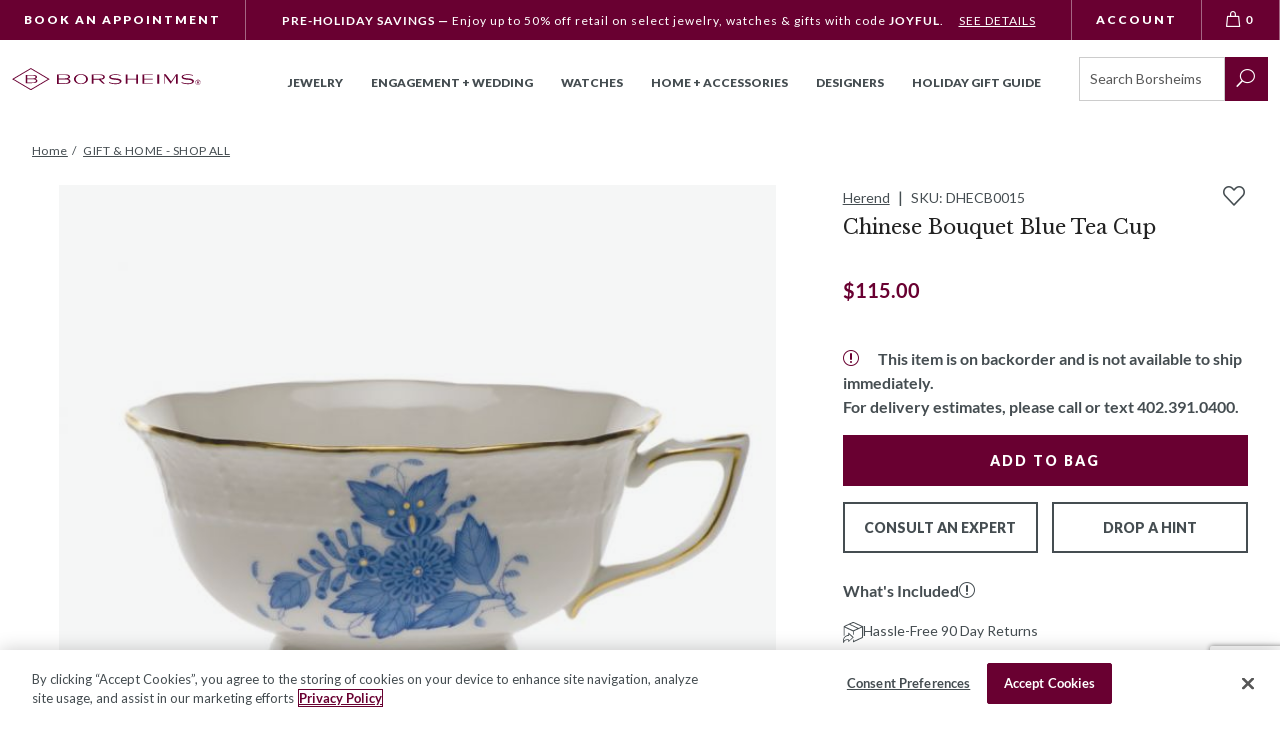

--- FILE ---
content_type: text/html; charset=utf-8
request_url: https://www.google.com/recaptcha/api2/anchor?ar=1&k=6LcO1IYrAAAAALgIqGyHTbxOAePqCIsPM4hURCCj&co=aHR0cHM6Ly93d3cuYm9yc2hlaW1zLmNvbTo0NDM.&hl=en&v=TkacYOdEJbdB_JjX802TMer9&size=invisible&anchor-ms=20000&execute-ms=15000&cb=c3bzzagmv096
body_size: 45118
content:
<!DOCTYPE HTML><html dir="ltr" lang="en"><head><meta http-equiv="Content-Type" content="text/html; charset=UTF-8">
<meta http-equiv="X-UA-Compatible" content="IE=edge">
<title>reCAPTCHA</title>
<style type="text/css">
/* cyrillic-ext */
@font-face {
  font-family: 'Roboto';
  font-style: normal;
  font-weight: 400;
  src: url(//fonts.gstatic.com/s/roboto/v18/KFOmCnqEu92Fr1Mu72xKKTU1Kvnz.woff2) format('woff2');
  unicode-range: U+0460-052F, U+1C80-1C8A, U+20B4, U+2DE0-2DFF, U+A640-A69F, U+FE2E-FE2F;
}
/* cyrillic */
@font-face {
  font-family: 'Roboto';
  font-style: normal;
  font-weight: 400;
  src: url(//fonts.gstatic.com/s/roboto/v18/KFOmCnqEu92Fr1Mu5mxKKTU1Kvnz.woff2) format('woff2');
  unicode-range: U+0301, U+0400-045F, U+0490-0491, U+04B0-04B1, U+2116;
}
/* greek-ext */
@font-face {
  font-family: 'Roboto';
  font-style: normal;
  font-weight: 400;
  src: url(//fonts.gstatic.com/s/roboto/v18/KFOmCnqEu92Fr1Mu7mxKKTU1Kvnz.woff2) format('woff2');
  unicode-range: U+1F00-1FFF;
}
/* greek */
@font-face {
  font-family: 'Roboto';
  font-style: normal;
  font-weight: 400;
  src: url(//fonts.gstatic.com/s/roboto/v18/KFOmCnqEu92Fr1Mu4WxKKTU1Kvnz.woff2) format('woff2');
  unicode-range: U+0370-0377, U+037A-037F, U+0384-038A, U+038C, U+038E-03A1, U+03A3-03FF;
}
/* vietnamese */
@font-face {
  font-family: 'Roboto';
  font-style: normal;
  font-weight: 400;
  src: url(//fonts.gstatic.com/s/roboto/v18/KFOmCnqEu92Fr1Mu7WxKKTU1Kvnz.woff2) format('woff2');
  unicode-range: U+0102-0103, U+0110-0111, U+0128-0129, U+0168-0169, U+01A0-01A1, U+01AF-01B0, U+0300-0301, U+0303-0304, U+0308-0309, U+0323, U+0329, U+1EA0-1EF9, U+20AB;
}
/* latin-ext */
@font-face {
  font-family: 'Roboto';
  font-style: normal;
  font-weight: 400;
  src: url(//fonts.gstatic.com/s/roboto/v18/KFOmCnqEu92Fr1Mu7GxKKTU1Kvnz.woff2) format('woff2');
  unicode-range: U+0100-02BA, U+02BD-02C5, U+02C7-02CC, U+02CE-02D7, U+02DD-02FF, U+0304, U+0308, U+0329, U+1D00-1DBF, U+1E00-1E9F, U+1EF2-1EFF, U+2020, U+20A0-20AB, U+20AD-20C0, U+2113, U+2C60-2C7F, U+A720-A7FF;
}
/* latin */
@font-face {
  font-family: 'Roboto';
  font-style: normal;
  font-weight: 400;
  src: url(//fonts.gstatic.com/s/roboto/v18/KFOmCnqEu92Fr1Mu4mxKKTU1Kg.woff2) format('woff2');
  unicode-range: U+0000-00FF, U+0131, U+0152-0153, U+02BB-02BC, U+02C6, U+02DA, U+02DC, U+0304, U+0308, U+0329, U+2000-206F, U+20AC, U+2122, U+2191, U+2193, U+2212, U+2215, U+FEFF, U+FFFD;
}
/* cyrillic-ext */
@font-face {
  font-family: 'Roboto';
  font-style: normal;
  font-weight: 500;
  src: url(//fonts.gstatic.com/s/roboto/v18/KFOlCnqEu92Fr1MmEU9fCRc4AMP6lbBP.woff2) format('woff2');
  unicode-range: U+0460-052F, U+1C80-1C8A, U+20B4, U+2DE0-2DFF, U+A640-A69F, U+FE2E-FE2F;
}
/* cyrillic */
@font-face {
  font-family: 'Roboto';
  font-style: normal;
  font-weight: 500;
  src: url(//fonts.gstatic.com/s/roboto/v18/KFOlCnqEu92Fr1MmEU9fABc4AMP6lbBP.woff2) format('woff2');
  unicode-range: U+0301, U+0400-045F, U+0490-0491, U+04B0-04B1, U+2116;
}
/* greek-ext */
@font-face {
  font-family: 'Roboto';
  font-style: normal;
  font-weight: 500;
  src: url(//fonts.gstatic.com/s/roboto/v18/KFOlCnqEu92Fr1MmEU9fCBc4AMP6lbBP.woff2) format('woff2');
  unicode-range: U+1F00-1FFF;
}
/* greek */
@font-face {
  font-family: 'Roboto';
  font-style: normal;
  font-weight: 500;
  src: url(//fonts.gstatic.com/s/roboto/v18/KFOlCnqEu92Fr1MmEU9fBxc4AMP6lbBP.woff2) format('woff2');
  unicode-range: U+0370-0377, U+037A-037F, U+0384-038A, U+038C, U+038E-03A1, U+03A3-03FF;
}
/* vietnamese */
@font-face {
  font-family: 'Roboto';
  font-style: normal;
  font-weight: 500;
  src: url(//fonts.gstatic.com/s/roboto/v18/KFOlCnqEu92Fr1MmEU9fCxc4AMP6lbBP.woff2) format('woff2');
  unicode-range: U+0102-0103, U+0110-0111, U+0128-0129, U+0168-0169, U+01A0-01A1, U+01AF-01B0, U+0300-0301, U+0303-0304, U+0308-0309, U+0323, U+0329, U+1EA0-1EF9, U+20AB;
}
/* latin-ext */
@font-face {
  font-family: 'Roboto';
  font-style: normal;
  font-weight: 500;
  src: url(//fonts.gstatic.com/s/roboto/v18/KFOlCnqEu92Fr1MmEU9fChc4AMP6lbBP.woff2) format('woff2');
  unicode-range: U+0100-02BA, U+02BD-02C5, U+02C7-02CC, U+02CE-02D7, U+02DD-02FF, U+0304, U+0308, U+0329, U+1D00-1DBF, U+1E00-1E9F, U+1EF2-1EFF, U+2020, U+20A0-20AB, U+20AD-20C0, U+2113, U+2C60-2C7F, U+A720-A7FF;
}
/* latin */
@font-face {
  font-family: 'Roboto';
  font-style: normal;
  font-weight: 500;
  src: url(//fonts.gstatic.com/s/roboto/v18/KFOlCnqEu92Fr1MmEU9fBBc4AMP6lQ.woff2) format('woff2');
  unicode-range: U+0000-00FF, U+0131, U+0152-0153, U+02BB-02BC, U+02C6, U+02DA, U+02DC, U+0304, U+0308, U+0329, U+2000-206F, U+20AC, U+2122, U+2191, U+2193, U+2212, U+2215, U+FEFF, U+FFFD;
}
/* cyrillic-ext */
@font-face {
  font-family: 'Roboto';
  font-style: normal;
  font-weight: 900;
  src: url(//fonts.gstatic.com/s/roboto/v18/KFOlCnqEu92Fr1MmYUtfCRc4AMP6lbBP.woff2) format('woff2');
  unicode-range: U+0460-052F, U+1C80-1C8A, U+20B4, U+2DE0-2DFF, U+A640-A69F, U+FE2E-FE2F;
}
/* cyrillic */
@font-face {
  font-family: 'Roboto';
  font-style: normal;
  font-weight: 900;
  src: url(//fonts.gstatic.com/s/roboto/v18/KFOlCnqEu92Fr1MmYUtfABc4AMP6lbBP.woff2) format('woff2');
  unicode-range: U+0301, U+0400-045F, U+0490-0491, U+04B0-04B1, U+2116;
}
/* greek-ext */
@font-face {
  font-family: 'Roboto';
  font-style: normal;
  font-weight: 900;
  src: url(//fonts.gstatic.com/s/roboto/v18/KFOlCnqEu92Fr1MmYUtfCBc4AMP6lbBP.woff2) format('woff2');
  unicode-range: U+1F00-1FFF;
}
/* greek */
@font-face {
  font-family: 'Roboto';
  font-style: normal;
  font-weight: 900;
  src: url(//fonts.gstatic.com/s/roboto/v18/KFOlCnqEu92Fr1MmYUtfBxc4AMP6lbBP.woff2) format('woff2');
  unicode-range: U+0370-0377, U+037A-037F, U+0384-038A, U+038C, U+038E-03A1, U+03A3-03FF;
}
/* vietnamese */
@font-face {
  font-family: 'Roboto';
  font-style: normal;
  font-weight: 900;
  src: url(//fonts.gstatic.com/s/roboto/v18/KFOlCnqEu92Fr1MmYUtfCxc4AMP6lbBP.woff2) format('woff2');
  unicode-range: U+0102-0103, U+0110-0111, U+0128-0129, U+0168-0169, U+01A0-01A1, U+01AF-01B0, U+0300-0301, U+0303-0304, U+0308-0309, U+0323, U+0329, U+1EA0-1EF9, U+20AB;
}
/* latin-ext */
@font-face {
  font-family: 'Roboto';
  font-style: normal;
  font-weight: 900;
  src: url(//fonts.gstatic.com/s/roboto/v18/KFOlCnqEu92Fr1MmYUtfChc4AMP6lbBP.woff2) format('woff2');
  unicode-range: U+0100-02BA, U+02BD-02C5, U+02C7-02CC, U+02CE-02D7, U+02DD-02FF, U+0304, U+0308, U+0329, U+1D00-1DBF, U+1E00-1E9F, U+1EF2-1EFF, U+2020, U+20A0-20AB, U+20AD-20C0, U+2113, U+2C60-2C7F, U+A720-A7FF;
}
/* latin */
@font-face {
  font-family: 'Roboto';
  font-style: normal;
  font-weight: 900;
  src: url(//fonts.gstatic.com/s/roboto/v18/KFOlCnqEu92Fr1MmYUtfBBc4AMP6lQ.woff2) format('woff2');
  unicode-range: U+0000-00FF, U+0131, U+0152-0153, U+02BB-02BC, U+02C6, U+02DA, U+02DC, U+0304, U+0308, U+0329, U+2000-206F, U+20AC, U+2122, U+2191, U+2193, U+2212, U+2215, U+FEFF, U+FFFD;
}

</style>
<link rel="stylesheet" type="text/css" href="https://www.gstatic.com/recaptcha/releases/TkacYOdEJbdB_JjX802TMer9/styles__ltr.css">
<script nonce="9jPYlwf2p3jAyHbmQ0ik8g" type="text/javascript">window['__recaptcha_api'] = 'https://www.google.com/recaptcha/api2/';</script>
<script type="text/javascript" src="https://www.gstatic.com/recaptcha/releases/TkacYOdEJbdB_JjX802TMer9/recaptcha__en.js" nonce="9jPYlwf2p3jAyHbmQ0ik8g">
      
    </script></head>
<body><div id="rc-anchor-alert" class="rc-anchor-alert"></div>
<input type="hidden" id="recaptcha-token" value="[base64]">
<script type="text/javascript" nonce="9jPYlwf2p3jAyHbmQ0ik8g">
      recaptcha.anchor.Main.init("[\x22ainput\x22,[\x22bgdata\x22,\x22\x22,\[base64]/[base64]/[base64]/[base64]/[base64]/[base64]/[base64]/[base64]/[base64]/[base64]/[base64]\x22,\[base64]\\u003d\\u003d\x22,\[base64]/w6Ilw4DDmcOYw6TCtVDCvMODw7Q0DTTDlMOYTQh4AcK8w68lw7cSPRROwoIHwqJGbQrDmwMXFsKNG8OGQ8KZwo85w74SwpvDuUxoQGXDsUcfw6RZEyhoMMKfw6bDlSkJambCp1/CsMOkPcO2w7DDosOqUjAOFz9aVj/DlGXCl1vDmwksw7tEw4ZQwrFDXiAjP8K/dBpkw6R5ODDChcKNMXbCosOqcsKrZMOSwoLCp8Kyw7UQw5dDwpMka8OiT8Krw73DoMOmwpYnCcKrw4hQwrXCtsOUIcOmwrBcwqseRUlyChwzwp3CpcK+Q8K5w5Y0w5TDnMKOFcOnw4rCnTbCmTfDtxoAwpEmAcOpwrPDs8Kow5XDqBLDkCY/E8KJbQVKw7LDh8KvbMO8w4Zpw7JlwrXDiXbDmcOlH8OcbGJQwqZlw5UXR1Ycwqxxw4HCnAc6w69IYsOCwqDDncOkwp5Vd8O+QTdPwp8lZMOQw5PDhyTDpn0tDy1ZwrQtwo/DucKrw7PDg8KNw7TDmsKnZMOlwozDrkIQAsK4UcKxwoZyw5bDrMO3VljDpcOkDBXCusOCfMOwBS91w73CgiTDgEnDk8K1w5/[base64]/DrTZAJcK4KB3CmQXDvsO/w5/DpD8QTGfCtUfDs8OhIsKaw43Dvg/Cik/Csl1Dw4HCs8KfeknCjxESWz/DvsO3WMKTAF3DsjzDt8KZQMKAMsOsw6TDhm0ew7rCucKcOREWw6bDpwLDomN6wpJKw6jDqndYICrCnhrCpB86d3TDvjTDjGjCqDLDgCUgISp9MHzDlQkuAGclw45wR8OsdnQ/Zm3DvVlTwqBJA8KjK8OlTEBCX8O2wqjChlhCXcK7d8O9TsOiw6kjw5NFw7nChlMCwqA/wrvDihfClMO6IEbChygxw7zCusO7w7JLw65LwrV8T8Ogw4x8w7PDv1fDo2QPSSdbwp/CocKdQsOVTMOfUsOiw7/CoU/CiCjCn8K6SkM4aGPDkHdeHcKBIBhoKcKJDcKcdUcqMFIbC8KNw44Qw7dAw43Du8KeFcOrwrdHw4zDiVp4wr9ES8Oiwq5/elcFw7M6GMONw5BlEMKxwqXDr8OJw7UqwpoywoFrADsaHsOvwocABcKOwrPDqcKvw7dcFsK7IxI2wqUjbsKSw5vDiywPwr/DoFI9wrcBwr7DrsOnwobCpMKHw5fDvXtwwq3CryR2AhrCuMOyw7EyMEd3EUfCgAbCp0ouw5Vhw6fDsSA7w4HDqW7DiH/CtMOhZCDDkTvDhR05KRPCtMKmFxFCw6fCoV/CgCjCpmNxwoPCi8KHw7DDmG8kw6sCEMKVcsO8woXCo8OFUcK6bMOSwqfDrcKyJ8OhfMOBAcODw5jCn8KNw7hRwovDpS1gw4U7wr1Hw5Q9w4rCnSbDhiHCkcO5wpLDmjwTwozDvcKjMHY/w5bDsWDCs3DDhH7DsnJuwrAuw7ULw5EOFDhKI3JkAsOGG8ORwqVWw4XDqXxyNTcDw7HCtMOiFsOWXkMmwqPDrsKRw7PDi8OswqEUw4nCjsOmN8KcwrvCs8OgYlI/w5zDmjHCgRfCuhLDpwvCjSjCsHJaAmsawoMawrnDrxI5wpfCr8OswonCt8OpwrcHw683GsOnwr5CDUYjw5pAJsOhwolKw41aLiARw5QlexLCpsODCT0QwoHDmCvDm8K2wr7Du8KCwqjDrsO6B8KBcMK/wowIJjFEKA/CscKZYsOEacKRAcKWwrfDoD7CjA3DnnB3SGheNcKaeAfCgSLDiHbDmcOzFsOxBcObwok/eXrDlcO8w6vDh8KOKcKkwpBsw6TDpV/ChTpUHmJewp3DiMOjw5/[base64]/[base64]/[base64]/CqMKBHUJCIBDCo2/DpV16aWwrw6XDg0kDZ8KMbsKZHDfCtcOVw4zDmR/DkMO+LBLCmcKSwqNAwq0IeRNDCirDssO3N8OqdnpLMcO9w7xSwpvDuCjDpEocwovCtMO7UcOHDVLDkSF+w6lfwrfDpMKpWEHDo11aFcKbwozDlMOaZcOSw63CohPDjykOXcKkczg3c8Kxc8O+wrY8w5QzwrHCt8KLw5/Dh1Ycw4DCklJaVsOIwok4EcKAZl8xZsOrw5jDlcOEw4nCvXDCvMKGwobCvXzDg0jDiD3DtsK1BVvDuyPCijbDsxxEwp53wpc0wqXDlyZEwp/Cv3pIw7bDuhbClk7ClAXDmsK5w4Izw67Dt8KHDU/[base64]/M8OAw4MXwoXCs8OOJ8OTwo7Cr8OSX1YxwpQIwo/DhsODYcOzwrkjwrHDhsKAw78IS0PDlsKkccO8GMOeNHh1w6VeXUgRwrbDssKOwqBkZsKmI8OUKMKIwojDt27Diy98w5nCqcOxw5/[base64]/DmcK0dGLChEXDv8O1B8K5fnwww4nCkX4FwqswwqdAw5bCsALDvMOtH8Kbw6RPaDgpdsKSa8O6fU/CtnsUwrEGRWpdw63CtsKFU3/[base64]/NcKXw4bCpgrCjsOIwrN/[base64]/CsFFpwpLDkibCgklwwp7CliU+ARrDnz1Nwp3DmTnCmsKuw5p/DcKEwpEZLnrDvxTDm21hPMKsw604d8OnJjVLKjwhURDCtlIZZ8KyE8OfwpchEFMxwrU5wqzCu0BUEMO9dsKqfALDqixKdMOiw5bClMK+A8OVw4hmw43DrDsPFlssCMOpM1rCosO/w5cHGcODwoMzFlYdw4TCu8OMwo7DssKIPMKEw6wFV8KOwo3DqDbCm8OdI8OBw49wwrvDgA54XxTDj8OGHlhIQsOIEjgROwjDmy/[base64]/IAbDqsO2Ql7DrHh3JBzDg8Kaw7gpbcO1woI1w55UwqpVw6DDk8KQXMO6wpAHwqQIH8OpZsKgw4vDu8KlIExWw4rCrik5eklkEMKVdgBmwovDpVnCmFlmTsKQUsKebTrDi2bDlMObw6/CkcOhw7grMWPCjQVewqViWjMmBMKvWhkzOF/[base64]/Dr0nCssK8EsKHJzbCuMKyJ0vCrMKxAsOPw4I5w7xCVVQaw6gAHhrCj8KQw7/Dj3pNwox2bcKYPcO/O8K4wr8UTHBdw6XDq8KiC8K6w6PChcOdelF+UsKTw5/Di8Kdw6rChsKMEkbCl8O7w5rCgWLDvSHCnhU3UX3DrMOvwo4cBsKkw7xfbMOCRcOXw6U6T2nCnD3ClFrClFLDlcOdHlPDnQMPw6rDoCvCncOyBmhzw6/ChMOgwrI/w78rAnBYLwJxccOMwrx6w7BLw63DoSE3w55cwqU6wo1XwovDl8KPHcObQC5YCcO0wqhBKsKZw6DDgcOcwoZUDMOHwqpqdXYFYcK/dRrCrsKzwok2w6l0w53CvsOaKsKoM2jDhcO9w6sRa8K9BC99CMKCGFMoJ0VjR8KedHDCtQ/[base64]/DksKvDDvDpGZiw5DDlcOpwrF+K2/CssKEfcKJLsOOwrNiAjrCr8KyYjTCuMKpPXlqYMOcwoLCjDrChcKtw6zDhwXCiildw4zDgMOEEcKSwqfCosO9w7zCt3vCkBQdF8KBSnvDnj3DkU9cLsKhAgkzw7RMThVWFMObwozDpMK1f8Kyw43DpmIBwowEworCiFPDkcOZwp4owqfDuBzDqzrDlV1+WMOiPmLCti/[base64]/[base64]/DrXxPDAh0AXQ1SmrChivDrSTDnwPCksOnaADCjCHCsC9Jw6LCgh8EwqJsw4nDsknCsFpDV1zCg18Pwo3Dp13DsMOCU0bDj3dLwrZXalzCnsKcwq1Ywp/CjCAWKD1Iwpk9WcO+JV3CkcK1w5kRfMOGEcK+w5sYwq9Vwqldw4vCjMKoeALCjgDCk8OhasKcw48dw4rCkMOZwrHDviLChlDDqgM+EcKWw6U1wpwzw6pfYsOhW8OnwpzDscOqAUzCh1fCjsOHw7rCg1DClMKRw551wqhVwqEYwolsVMOee1vCtcOxeWFqK8O/w4YDfUEYw6IzwqDDgX9becOxwoE8w4VUGsOPfcKvwrvDmMK2SGDCvy7CsWbDm8O7NcKaw4IWSyDDsT/CnMOZw4XCoMK1w5zDrUPCrsKTw57DlcOjwpDDqMK6B8KZVnYJDjHCqsObw47Dkx1JWxdaNcODOgIwwrLDnRzDicOfwoTDmsORw4PDphfClilTw4jCqTnClGANw4LDj8KCIsKxw7TDr8OEw7kmwpVKw5nCpG0Dw4EBw5J/JMOSwp7Dq8Oja8KowqrCsAbCp8KVwp/ChcK9Wk/CtsOlw6kDw4ECw5s3w4RZw5jDolLClcKmw7/Dj8Onw6LCgcOGw41DwpHDiT/DuFwCwo/[base64]/ChxbDgcKeAi7CjsKxwpTCmMKEOcKNw67DrcOqwq/DomrCiSYUwpzCjcOwwplkw6Zyw5bClcK+w6YQD8KkP8O6bcKuw7vDpH4BGn0Bw7bCqi8FwrTCicOyw6hKCcO9w5tzw47DusK3woMTwoE2NFxeKcKNw69Swqt5W3bDncKfBDg+w65LPUjCkcOnw79LYMOcwrzDmnE/[base64]/CusK9wpXCjcKaEU3DosKywqVXwqdFwop7wqwoZcK3NsOOw4BLwpIEZybDnWrCqsO/FcO4VxVbwoVJP8OcDj/[base64]/[base64]/Cr8OPw6LCoSLDrsO7EsKoOsKUw4xGWUMDw7tFw6olRzjDvXLDiX/DiCrClgjCiMKqNsOgw78ywpzDsl7Dl8O4wpFZwpLDrMOwPnJuLMOINsOEwr8twq9Vw7IkNFfDrxPDicOrXgbDvMOme3cVw6NpQMOqw7Y1wo84X1IswpvDgU/DnmTDjsOtEsOEMzjDmipHWcKAw6HDs8Oywo/Cn3FKfADDq0TCgsO6w5zCigvDsA3CsMOdGzPDpkDCjm7CjG7Ck0vCucKtw60BYMKzInjDq34qGxPDm8Ofw5c+wqZwPsOqwq4lwrnCk8OKwpEcwq7DgsOfw6jCplvCgEkswpPClTXCrz5HaUFtciwWwp1+HMOLwr53w4dQwp/DsizDsnJEXSZfw4nDiMOzCwEAwqbDusKjw6TCh8OLIRTCl8OBS2vChj/Dhn/DqMOqwqjCqCUvw60mCU8LKsK3GTbDi1ocAjfDisK3w5DDo8K0X2XDmsO3w5Z2AsKlw7TCpsO8wrzCl8OqbcOwwqcJwrETwoTDicKzwpDDkMOKwrTDucKgwoTCrHhhDzzCnMOWXcKmGUhrwq4mwr/ChcK0w7vDiTDCl8KHwqjDsT5mN2Y0LlDCn03DpcOZw4M+wpUfD8Kbw5HCmsOQw6B8w7pRw5sjwq9+woFhCMO/WcO/K8OedcKyw5YqDsOmVsOIw6fDrRzCkcKTK0/Cq8K/w79Lwq1Yc3FIawXDjkp3wqPCmsKRJlUOw5HClRvDsSFORMKKR1p2YiJACMKTYW9OYcOfMMOxcW7DpMO/RlHDlsKZwpRyZg/Cv8O/w6vCm37CtEHDsnAJw6HClMKqN8OhXsKjYmPDrcORecO6wobCnxDCvghKwqHCkMKRw4TCm3TDug/DnsOAOcK3N2lmGMK/w4rDt8KewrYrw6jDjcOnZMOpw4xywqVcYXzDg8Ovwo1iWiVnwrRkGyDCqBjCiA/Ctz10w5hOScOrwqTDrzRXwotyEVDDlCDCh8KNNmNYw7QqZMKuwok0dcKTw6wPHhfCnWrDp1pfwpzDqcOiw4szw4A3AwvDqcORw7nDiA8QwqDDiSXDgcOCC1V5w5NaAsOOw5NzKsKIR8O6RMK9wpHCkcKnw7csDsKAw5MHDh/CmQwAJnnDmQxUIcKvM8OvfA04w4xVwqXDmMOEScOdw5bDiMOWesKwdMO/RMKlwp/[base64]/ZmtOckLCjSUsC8KUGsKPw6l2E8Omw7LChMOYwqgCESzDu8K5w7rDksKLWcKKQSA6NHAGwqdaw5sFwr8hw6/CigDDv8ONw7sKw6VfC8KXJSDClBx6wo/Cr8OFwrnCtCjCmnseTMOqI8Kbf8OLNMKGRU7DnTkbGmg7UX3CjUlYwpTDjcK3X8OpwqlTfMOcdcO6ScKHDU9GUmdkNzPCs2QvwqEqw4DDnF5cScKBw6/Co8ORN8K+w7JfJU5UEsOhw4vDh0jDhDvDl8OjTUwSwqI5wqU0UsOpaW3Ck8Oyw7DDggnCoR0nw6zDmAPClj/[base64]/CiCXCh8K4wqHDm1YPNsKMw5XDvzc5KMOHw5HDs8Kbw5fCvWDCnWNVWMOdJ8KCF8Ktw7nDvsKsDjt2wpbDiMOLZXoxFcODPHvCo1lVwrRUbgw1XMOLNWbDnRrDiMONCsOwdzPCp0MGUsK0R8Kuw5zChllsIcKSwpzCrcK8w4/DkTgEw41/LMOdw6EZBlfDtzh7IkFbw6g3wowrR8OVPzlfZsKVc0TCkQwAasOEw5sbw7rCl8OlScKOw4jDvMKbwr9/[base64]/DqcKbKWLClkrClsK7Y8OPd8OWw5tqasOSFMOyR1XDlAFjA8O0wqfCu3Uew6bDh8O0U8OrSMKoQCxtw7lqw7BqwpMGI3MHUGbChgfDgsOHNzQ6w7LCs8Ofwq/Ch01Hw6wxwpXDjBbDlXgswq/Co8OPKsOoPsOvw7R0EMOzwrE7wqfCsMKOQBkFUcKtMsKww6PDvHIyw5ETw6nCqTDDmgxOD8OzwqM5woErXFDDusO8DUzDqnUPQ8KtDiPDvSfCmibDqRdXZ8KbDsKhwqjDs8Kcw4HCvcOzfMKbwrLCt0PCgHnClBNQwpRcw6Mnwr9NJcKBw6/DkcOIAcKyw7rCtS7DjMO1KsOEwonCpMOWw57CnsKBw4lXwpIhw5xdSjbCslzDnTAhAMKFSMKkZ8KJw5/DtjxUw74OaDvCpTo7wpRCVV3Cm8OawoTDkcODwonDmScewrvCt8OpW8Osw50Cwrdsc8KMw75JFsKRwrTDuXbCm8K0w5HCvAFpYsKJwrsTD2nCg8OOClLCmsKOGGVTLBTCjw3DqVJTw7sBccKYUMODw7LCnMKtGGnDpcOHworDtsKRw5htw7ljR8K9wq/Ct8Krw63Do1PCkcKjJlx7VHXDocOgwrk5NjQQw7vDl0VzXsKDw6wUZcKhelXCsx/[base64]/YjVFFR9KG8KRd2fDrcOSTcOIwr3Dr8OANMOyw4BIwrDCgMKvw6syw7cRHcO+dw5nw5YfScOTw4oQwrI/wrjCnMKbwrnClFPCv8KiEcOFKlFmKB5/XcKSYsK8wooEw4bDscKHwpbCg8Kmw67Cm013VDsGOhobXAc8woDCicKUD8OYTTXCuHrCl8OgwrDDuD3DvsKxwolvFRvDiDxOwo5QEcKpw44uwo5NEGfDt8OdCMORwqBwYjUsw7XCpsOUAz/CnMOhwqDDvlfDpsKjO38UwrVLw4cATMO3wq1Db0zCggIgw6QBS8KmYHXCpmPCoTTCjgceDMKoPcKDWsODH8OwT8O3w4wLLVV3IATCq8K0SAvDucKSw7fDvg/Dh8OGw5p/[base64]/H1ZuVmvDtMK9J0rDuF0Uw5jCjFZ0wosVO0E7AnBzw6PDuMKgDRoEwojCgmVnw58Cwp/DkcOeeizDiMKNwp7Cj2jDthtYw6zCjcKeC8KwwozCksORw5ZHwp1WdcOYC8KEYMOqwovChcKmw5rDhkzCrgnDs8OqEsKDw7DCt8K1U8OjwqAFRzLChDDDg2VLwq7CnRF/wozDpcOJLMOJI8ONKi/Du2rCj8OrB8OVwo1Sw6LCmMKSw5jDpzBrHMOiOAXCslnCkFzCnHnDp38CwqodHcKrw5XDisKqwrhmOFDDvXlAN1XDl8K4bcKUdzRcw5M7XMOqV8OSwpXClsOXFwPDl8KnwpLDsC08wqDCoMOaMMONW8OBAhzCgcOrKcOzeQknw6EMw6jCncK/FcKdPsOLwrHDvHnCjXdZw7DDpgLCqAFewofDu1IKw5BFbkIcw6Uaw65WGVnDthbCu8K7w5rCumPCkcKSO8O0CBZsEcOVJMOjwrnDp1bCmsOcJMKODjrDmcKVwpnDqsKrIjHCjMO4UsKQwrNOwo7DlMOcw5/Cg8OZSyjCrHXCk8Kkw5Q3wpvCvMKBbzEXIHBLwqvCgXxHNQjCq0ItwrvDmcK/w6k3NMOSw5tAwooGwrgeSzbCvcKQwrB0KcKmwo01YcKlwr9mwqTClSJ7MMKbwqfCi8Ogw4FYwrLDkSXDk3sjBjcjVHXDjcO4w4hhah47w7zDjcOBw7TCkWvCnsOnUWwkw6jDrUUhBsKQwo3DpMOfMcOmWsOhwrzCqQxGGS/ClgHCqcOSw6XDtWXCr8KSfDfCqsKQw7MZaXLCn0vDihvDpgrDsTQMw43DnmVWUBVGeMKxTUcUVSPDjcKXXX5VWMOJDMK4wrxdw5ESZsKFaywEwo/CtcOyAgDDiMOJc8K4wrQOwo12RxMdwqbDpQzCuDVKw6lBw44ONMK1wrdNbQ/CvMKBbHQYw5rDuMKJw7HCkcOxwqTDmH7DsjHCvH/DiWvDsMK0dirCjmY0IcKPwoIpw5TDjH/[base64]/DrVXCjVJ2aMKCOxQtbTDCiMO8DRrDosOSwpDDrTFEfVDCkMKrwrV6VcKHwroDwplxF8OOd0t4CsOEwqg2Hm4/wpEUdMK1w7cxwo18UMOxaRXDtcKdw6QGw6/CvMOhIMKJwoBJZMKPT3zDmXDCjkfChGtsw4wdATRRJUHDlikAD8Ofwp1qw5vCvcO5wpXCl1EaLcOTd8OgQEt3C8OqwpwWwofCgQl6wrIZwoxDwpvCvR12KQ0pJMKOwprDrgXCuMKfwpjCpy/Cr2TDm0YYwrfDij1ewo7DkTgJdsKpGks1PcK0XMOTGyLDrcOLKcOIwonDtMKWEDh2woBTRRZ2w6d7w6TDk8OCw4XDvynDoMKxwrdVTMOZEkrCgsOKU0B/[base64]/DjcOYUWHCuyBTwokzw6l3KlHCqXhWwoEmaxvCswTCg8O+wqsYw65EBsKjDMKmUcOyYsOAw4/DpcK+w4jCv30Rw4YjL25XUAtANsKQXMOYDsKUVsKIRwUHwqMVwp7CrMKgHsOgfcOrwpdvNsOzwoE9w6/ClcOCwoZ0w6lNwqLDgj0Zby3CjcOycsK1wrfDkMOAL8KkWsOqMFjDg8Kew5nCqzdQwqDDp8OuNcOpw7EWJ8O0w53CnAdeIXE+wrEba17DhltOw5fCosKHwroFwqvDl8O+wpfCmcK6MGPCkGXCtiHDg8Kow5R/acOedsK0wqtBHwHCgWTCmVprwrh1LxDCo8KIw77DqDgrDgVpwooew71dwql1Zz3Cp27CpgRlwosnwroLw7IiwovDgDHCgcOwwqHDt8OwViMewozDmh7Cq8KRw6LCrjnCvkMZVmZ+w5zDvRfDkgdWNMOrI8Oxw7IUL8OLw5XCg8KOPcODJl9+NFw0QsKfcsKLw79TDW/Ci8Opwr0qAQ8+w6AJDD3Cin7Cimo3w6vDhsKYJCjCiH8xdsOHBsO7woDDvgo/w4dpw4PChhp7U8OtwoHCh8KKw4HDrcKow69JPMKswqYtwqvDhylZV1gXVMKDwo3DtsOqwrXCn8KLG04bcXlNEcKRwrttw6pywoTDu8OTw5TChU53w6RHwrPDpsOhw4nCpMKxJTc/wqQYNxcwwpfDkzR8w414w5zCgsKDwqJCYG46eMK9w6dFw4g+cR9tZMOiw4AfTEceQkvCmjPDrlxaw63CiETDg8OBEX5MQMK3wrnDhQ3CkCgBUDDDocOvwr8WwpgQFcOpw4DDsMKpw7LDpsOKwpjCu8KkBsOxwp3Cnz7CvsKIw6ARbsOweGN4wofDicO1w4nClF/[base64]/bsKww6AKKDjCvMOIwq5iLzNZwpA1dcKFUijCsEAUw7fDqyvCkV8jXkkWRSfDiBdwwpjDtsOWfAhmM8ODwqJOcsOlw4jDsVETLEMkQcOTasKgwr3Dk8OpwqlRw63DrBfCu8KNwo0vwo4sw5Jfa1bDmWg8w6/CtmfDqsKidcKAw5gywpnCrcOAYMOUWcO9wrJqUnrCsD50PcK4csKAHsO2wowVAlXCscOaXcKbw7nDscO2wpcNAVIowoPCisOcEcONwpFyV37DnF/ChcOTTcOYPk0yw7fDucKIw6kQRcO/wqwfLMOjw70QIMKAw6YaZ8K5XGk5wp1LwpjDgsKEwr3Dh8K/bcOIw5rCm1kAwqbCunzCkcK8Q8KdF8OQwrk7AMOkCsKmw7N1UsOPw73Dt8KEc0Qkw5ZIP8OIw5xtwo8nwrrDnS7Dgi3Cp8KTw6LCncKBwofDmQfDj8KbwqrClMKtRMKnajddeX9tMAXDgUYLwrjDvWTCpcKUJlQFZ8OSbQrDuTnCtmnDs8O5AMKGfzvDicKyYR/[base64]/Cq8OXwqJVw5HCvsO3fQvChSNAHMOew70Dw701w7A5wpbDlcK7MmbDgsK+w6nCkgnClcO6GsK3wr4zw4vDrknDq8KMDMKRGQlHL8OBwoLDlHAXYcOiZcOFw7hxRsO1LxE/NcO7fsObw43CgWBpG34jw43Dr8K8aXrCjMKEw67DtQLCnnnDgQzDqQo3woPClsKlw5nDsiEOIUVqwr9LTMKMwr4NwpPDuAbDjg/DgGZHTxTCncKew47Do8OBXzTDhlbCmWfDrTbCk8OvWcKMNsKuwrgXFMOfw6tEeMOuwrE9Q8K0w5RIIVxDXlzDrsOXThTCph3DiVHChRrCoWkyMsOOTlcYwpzDmMOzwpIkw6gPTcOgGxvDgQzCrMOyw7hNTX7DksOgwrBiX8KEwq/CtcKhKsOKw5bCrARow4nDqUdGf8KpwpPDgsKJY8KddMKOw5MIR8Oew5hZfMK/wqTDhyvDgsKIb0bDo8KuAcOjbMOqw5jDlMOhVA7DncK9woDCmcOUU8KWwovDq8Kfw5xrwqRgKAUwwphkUENtVzHDpmzDisO1E8KEZMObw5QPDMOWFcKNw6Y1wq3Ci8Kaw5/DhCTDksOLZcKCYzdQRx/DvMOKHsKVw5rDmcKowqp5w7HDoAsDB1bCqzcQQVYgCVETw5ImEcK/wrlgEyTCrBHDjsOPwrFTwrpLNMKBaFbDlyRxdsKSSEBAwo/Cp8OmUcK4YSBUw5V6ImHCqcOuPxrDmS0RwqvCmMKkwrcsw6PDmsKxasOVVgTDj23CmsOnw4/Ck0FBwprCksOyw5TDlxQBw7Jnw48lRcOiIcKFwq7DhURHw7wywrHDlAkqwr/DkMKJanDDoMOYAcKfBhkxDHnCjSdKwo/DpsOufsOVwrrCrMOsWCo+w7F7w6cIQMOzGMKEPjxZI8O5WGhuw4AMCcOGw7PCnU8ee8KPZMOrGcKbw7wtwrA4wonDjsOKw5bCoHciSnDCkcKxw64Aw4ADFw/DkxvDrcO3CiPDicKYwrXCuMKDwq3DnzYlA3JGw6sEw6/DmsKfw5YNUsOzw5PDmyt2w53DiHnCrGbDlcKDw6hywq8jeTdFw6xtR8Khw4N2SUPCgi/DvHQlw4dswolFMBfDoUXDnMOOwq5AAsKHwrfCkMO6LD8Dw69IVjEEwoo8GsKEw5FowqBbw68iEMKFd8Kow6VNDRxvAirCpyBDcDTCqcKnUMOlZMOHVMKvFX48w7oxTnnDnELCh8OMworDqMO/w6xQIFHCrcOObAjCihB/[base64]/[base64]/wrgpw7ZqdcKZQcKrOgXDk1xJX8KZwrrCiMK3w6zDp8KYw7nDhTjCon3Cs8KrwrTCnsKYw77CkTLDk8OFFsKCNn3DlsOywrbDocOGw7fCpMKCwr0STcK/wrd6aBURw7ccwrI+VsKswqXDihzDmsO/w4vDjMOxU3kVwoYVwpPDr8KPwq8CSsKNHQbCssObwrDCscKcwpTDkjrCgCTCvsOtwpHDocKUwooJw69uO8OSwr8hwr9LScO/woUUQ8Kqw54aSMKww7M9w656w5zCgSTDqxjCv03CmcOnM8K8w6lNwrTDr8OUE8OHCBQJE8OzeTZrI8OaI8ONasOiG8KBwpbDk1/ChcOVw57CsHTDhXx3XAbCpXI/w7Zsw5gZwoLChAHDpTbCoMKUEsOZw7ROwqbDg8K+w5DCvH1+X8OsDMKfw73DpcKjBTU1LFfCq1g2wr/Dgjdcw7jCr2nChHdSwoYqKkPClsKqwr8uw6LCsmRnA8KdIcKKHsOkagJATsKKccOcw5FsWAPCkWnCm8KYQ2xGISMSwoAfL8OEw7h/w7DCr0Jvw5fDuXDDiMOTw43DpiPDkiLDjRpPw4TDrjcfW8OaPGzCpRjDtMKYw74ECDl4w4gKYcOhQsKVG0oaNV3CvETChsKIIMOHIMOdeE7DlMKUb8KBMXDClU/CtcKsBcOqw77DlgkCZgsRwq/CjMK/w7bCtsKVw73CscKQPHlaw6vCuSPDkcK/[base64]/wr0ww4ZcwqrCpsKhw7xmM8KfDcKawpnCjnjCsWnDulJGaR0hF1bCksK+NMOUIzl+CkXClzRnBX4sw6NiJ07DhSsIBQzCgwdOwrVJwqxvPcOXQcOUw5fDicO1A8KRw4YlCAIFY8KdwpvDrsOvw6Jtw6w4wpbDgMO0QMOuwrg7FsK/wqoYwq7DuMOiwosfJ8Kke8KgSsK9w50CwqhSw6wDw5rCtCgWw5rDu8KAw7UGEMKSKX7ChcK5eRrCpmbDvsOywpjCtwssw5XCn8OZRMOJbsOBwpU/[base64]/w7XDszsxw7QWQ1PDrcOwV8OyE8O7fCJowoXCiBd1wprCtBnDo8OAw6IxWsOBwqwnZsK6X8KCw4ARwpzDusKIXkrCscKAw6/Dn8KCwr3CpcKscxY3w5wCb1vDsMKGwrnChcOLw6bClcOsw43CtTLDmVphw6/Du8K+NxtBVAjDqSZtwrrCsMKWwpnDmnHCu8Oxw6Qzw4zChMKLw65KXsOqwqbCv3jDvivDhnxYXw/[base64]/w5fCsGjCsQLCh8Ovw7NtSMOUwr4nwqvCkcKqwp/[base64]/KQx7wqzDhR99wrwVw6V2w7tTDmgCwpgJw4dhbiVRK3DDgmvDtcOXdyBbwoAFRwHCt1I+RsKLNsOswrDCiAfCpsKuwo7CncOkYMOIHT3CggVKw5/DoEHDlMO0w4ErwovDm8O5FhjDsDIaw5PDrixEfRbDisOKwqcZwofDtEtDLsKzw6R0wrnDuMKnw7nDk1EDw5PCsMKywocowqIHEcK5wq3CrcO+YcKOPsOrwojCm8KUw4tBw6LCicKPw7NIW8KxOsO3DcOAwqnCsmLCgcKMGgzDigzCrHgnw5/DjsKUVcKkwqkxw5ppDFgNw40rKcKEwpMIYHN0wqwUwqDCkF7CmcOKSVJYwofDtD8sIcOGwpnDmMOiwqLCpHTDpsKUaBVdw6rDsURxYcKowr5Cw5bCmMO+w40/w7pnwqHDslJ3bmjCjMOWM1UWw6vCr8OtEl46w63CuSzCs10ZMinDrEI4EUnCgTTCq2R1EE7DjcOHw7LDhUnCg2tQWMKkw7chVsKHwrMrwoTDg8OVNwp/[base64]/[base64]/w5dNw7AWwo49BmDDtsOQb8Opw58Rw4VGwpglbwkew5Niw4NWCMOPLkhCwrrDn8Oiw6/DpcKnaV/Dgi/DmXzCgWPCtsOWPsOGLFLDncOEGMOcw7ZSSn3CnnbDlUTCsAxCw7PCq2www6jCr8OEwqBLwr9KLVrDnsKbwpggPE8DdcK/wq7DnMKGLcO9HMKzwoYINsOQw73Dm8KoD0VBw4nCsn9schBnw67Cn8OJT8K3dBnCqWRlwoVEM0zCpMOPw45Kf2MZCsOswrQleMKQKsKZwpRvw75LOGTCon4Gw5/CjsKJIl1ww6Aew7I4DsKJwqDCnFnDlcKdJMO4wq/DtRJoFUTDvcK3worCj1fDuVEiw4lBM0/CqsOhwpxhR8OeAcOkXHtzwpDDqHwqwr9VdCjCjsKfEGwXwr1Twp7DpMORw4AXw63DsMKfTMO/[base64]/DpMOOw4TDlMOKwosxwr9rOC4hwpJlVARlw73DlMOUL8KPwo7Cg8ONw7EIP8OrCT4DwrxsBcK0wrhiw4trIMKKwrdDwoVbwrrDpcK4HATDnTHDhcOxw7jCji95BMODw4HCrCkIJXnDmGsbw5M3DMOtw4lEX0fDocK7Tw8ewpknNMO1w5HClsKPBcKMF8KMw5/Dj8O9QidXw6s+XsKpN8Ouwq7DvSvCv8OYwojDqwESK8KfFV7Cil1Iw7FOKnp1wqXDuE1fwqjDosOew44vA8OhwofDj8OlK8OXwpnCisORwpDDn2nChFJFG2/[base64]/Ch3rDqhk6woLDicKcw7R3RSPDjE3CksOEw65lwojDoMKdwpLCqknCoMOIw6TDncOvw7UNBx7CrS/Dhw4eC3/DoUMsw5g3w5HCrFDCvGjClsKuwrfCjyN3wpTCnsKWwrsaQMK3wpF/NWjDuH8jXcK9w64OwrvCjsOmwrnDg8OWCnXDjsOmwqzDsTbDh8KhJMKOw7/Cl8KOwoTCkTszAMKUKlplw6Z5wpB4wpMww69wwqvDnkE+EMO2wrV5w5dxNmchwrrDijHDm8KMwp7CuDzDl8OcwqHDn8KMVHhdHRdSdnZcOMOVw6/Ch8K4w5xOcWkoRMOTwoN/[base64]/[base64]/BGsTIH4yX8K4woPCkQDDvsOyw47Cmz4Neh4Peksgw5FUwpjDoyl2wpfDlxXCqU7DhcOABcOgD8KPwq5BPBPDh8KwdHfDn8ObwrjDkR7Dskcnwq3CogoLwpjDvjrDqcOLw4t2wo/[base64]/CvURTwrg6I3/CkxN+QE/DoWfCtsKIw7LCsF4JwoAtw4VZwotOecOPE8KMBXzDhsOrw7R8NmN+aMKfcWIvasK4wr1sZMOaNsOdfMKYdQTDg2F0PsKWw6diw53DlcKxwrLDpsKhUi0IwrhHGcOBwp7DscOVCcKPA8KCw7R9wpp7wqHDtXPCmcKaKzoWUnHDiE/[base64]/CosKqw5BVXMKyW05KMcOFecKdwpt7Mj8sdMOIHXrCtgXCl8KfwpnClMO8JcOVwpkXw5vDpcKUHyfCnMKoccK6czhRCMOSN27ChTQ1w5vDhRLDrVLCtwfDmhTDvGY3wr7DhRjDm8KkCxMedcKewpBEwqUGw6/DnkQ9w5tXB8KZdw7Dq8KOP8O7WkvChTHDuDMjGC8tGcOCKMO0w4Udw4N/L8OlwoLClVAAOHPCo8K0wpZDIcOMGyLDkcOUwpjDi8OWwrBCw5NMRX1eLVrClgrDpl/DjH3Dk8KfP8O2T8OXVVbDu8O8DHvDrkUwYnvCrsKFA8OHwpoSbWUgScOsN8K5wrMWYsKcw7HChXEtARrCvRFKw7YZwq/CkU7DhSNMw7FewoTCkXvCgsKhScKfwpnCiCtFwr7DsEtrbMKiamIBw7NTw5E1w51cw61Ma8OzFcO8V8OPQMO/McOdw4nDpU7CvGbCm8KIwp/DgcKoU3/CjjIbwo/CpMOywp/[base64]/[base64]/DqcKTw5h9w6DDtGjCl33CuQbDt0JVwqPDrMO9w6QMJ8K8w73CgMOHw6wqc8OtwpDDvsOlE8OHW8O5wqAaIHobwo/Dj3vCicOJBsOxw6g1woBpQMOQesOIwo0Hw6IxFDzDohItw7vCtilWw4gaMHzCtcKXwp7DpwDCpDc2RcOCVX/CvMOEwovDs8Kkwq3DsgBCMcOtw5p1dwjCksOrwq4HNw11w4XCkcOcOcOiw4IeQALCtMKiwosQw4ZrE8Knw7PDoMOEwr/DhcOocH3CpEgaLQ7Dg2VpFC0dRMKRwrUAbcK1ecObScOLwpgNScKHwoIjN8KaU8K9VHAZw6DCs8Kef8O9UR8edsOuf8OuwqfCvCA3QwZ3wpBZwonClsK+wpMbF8OIPMOjw6ktwprCkcKPwoJ2MMKKI8OrWC/CqcKFw4pHw5IiPk5FTMKHw7ESw7gjwrcdV8Kcw4oKwr9ibMO8A8OMw7BAwqHCpm/ChcOLw5LDs8KwERc7bsOOTznClcKWwo1rwqXCpMOlDMKlwqzCn8Ohwp4PfcKhw4kgRxLCkxE9ecKww6fDicK2w6YzdiLDgCXCiMKeAkDDpm1/TMKrf3zChcO+DMKBJcOywoB4E8OLwo7CqMOKwpfDjyhhLFTDtgEswq11w54XHcKhw6bCksOyw4Rkw4vCuwUyw4TCmsK8wpXDtWoNwplewphwGMKkw4nCph3CrETCicOvUsKSw4/Dl8K8VcKjwo/CicOSwqcQw4ceSmjDucKsEAZMw5fCosOOwofDsMKqwoRUwq3Dr8OLwrwNw4DCucOvwqbDoMOMfhFYaCrDnsKfG8K5UhXDhVwfJ0LCsC5Sw7jCtgTCg8OmwpQ9woA5SFx5U8Kqw48zI3lawrDDom94w4nDocKJLSNwwqUhw5jDjsOXH8OBw5LDmnkcw7jDtMO/XXvCn8Orw43CsRFcB3hCwoN7DsOICSrCuDrCs8KoEMKgXsK+woDDiFLCgMOadMOVwqPDscK5fcOewpVBwqnDrU90L8Kpwol7Yw3DuTzCksOfwozCucKmwqpxwoHDhUZNPcOfwqF2wqp8w79lw7XCusKpDsKKwpnDmsKeV2YTTjTDukJrKMKVw68hSnc9UUfDrn/DmsKnw6ExGcODwqlPXsOvwoXDvsK7ecO3wq4xwostwpPDsh7Dl3bDmcOQfcKPUMKqwo/[base64]/Cjg3Cph7DjMOZAkvDgRzDrMOTwp/ChsK8L8KrRcO+N8OTAMOSw6/CpMOLwq3CukYjNBw4ETNIdMOfWcOaw7rDq8Ouwp9PwrLDkUE2JMKYTCxVLcOzUE14w6czwrR8BMKSY8OuAcKXaMOmBsKgw5cRTn7DqMOyw5MZfcKNwqNmw5XCj1HCkcONw4DCscOxw5bDicOBwqMJw5B0Z8OpwoVvUBXDq8OjIcKVwoUiwr3CqB/[base64]/Du8O7VMOiwpV2NcKMwqrCiMK6c8KDVsOzCgDCtF5Uwostw7TDrcKmRMKWw6HCrQsewpTCscOqwrBVP2jCocO+b8OrwrPCmHrDrBEvwqRxwpIuw688eTnCoCYMwrrClcOSXsOHFjXDgcK9wqQzw7TDgCtfwpNnPRLCoSnCnydHwpofwqggw7tYcSHCkMK/w6k6bxJ5DUsQZkVkSMOWcSgKw510w5vCjcOow55MA3EYw4kFJQhqwpTDp8OxNErCi19pFcKgakF3ccKZworDh8Omwq4yBMKZbUM+HMKdIsOBwoE0Q8KFTzPCqMKDwqfDv8K6OcO2bHDDhsKpw5zCkDrDusKiw4x/w4FTwqzDhMKSwpoYMylSc8KPw4g+w5LCixEEwpMnTMOYw7QGwrpxFcOLV8K8w5vDv8KYXsKhwqAWw5nDgsKiIRw4McKqDC/CkMOvwoxZw6tjwqwzw6jDi8OofcKTw77CucKqwr0jTVXDj8KNw7zDtcKTHQ1/w6TDrsKbF0PDv8Ohwo7Dk8K6w7bDs8Kswp4wwprCp8ORQsO2fsKBRxHChw7Ck8K1fHLCqsOyw5TCsMOyShYMaXkBw7QWwqBgw6Rywr1jIVzCjEzDsDPCnWAvcMOeMzp5wqVzwofDjWbDvQ\\u003d\\u003d\x22],null,[\x22conf\x22,null,\x226LcO1IYrAAAAALgIqGyHTbxOAePqCIsPM4hURCCj\x22,0,null,null,null,1,[21,125,63,73,95,87,41,43,42,83,102,105,109,121],[7668936,313],0,null,null,null,null,0,null,0,null,700,1,null,0,\[base64]/tzcYADoGZWF6dTZkEg4Iiv2INxgAOgVNZklJNBoZCAMSFR0U8JfjNw7/vqUGGcSdCRmc4owCGQ\\u003d\\u003d\x22,0,0,null,null,1,null,0,0],\x22https://www.borsheims.com:443\x22,null,[3,1,1],null,null,null,1,3600,[\x22https://www.google.com/intl/en/policies/privacy/\x22,\x22https://www.google.com/intl/en/policies/terms/\x22],\x22+6W+dtyVwXaYzS9mEe6eQRpklqvkayW9q5Eo63izdIg\\u003d\x22,1,0,null,1,1763546440745,0,0,[165,115],null,[118,92,227],\x22RC-z-IZeAoWT1fRDw\x22,null,null,null,null,null,\x220dAFcWeA7ySXDmqXNCJTnMBUYj70mpY3o1dbJJJ_Fc0SLZJcUW-p4jvf7dpSWUf335ESH10lJ1H45SFE14kI7fPuLHrpd_qRXu7g\x22,1763629240730]");
    </script></body></html>

--- FILE ---
content_type: text/html;charset=UTF-8
request_url: https://imgs.signifyd.com/skuoJJzi7kw_ICK_?ed5cac16956d3a7f=rf5TNEgu84uVI46ZtjdXYEe8Em4fuykcF9Ii3oC2LaY4EesA8kDGm8fa5-2RHWVCxICYNTLnouc5GBDmqwMEfwIRi9EZmsjvDkUOzzSNzmdCuRVk6waSEQGcDAlFcqO7Z1sKFftCFDZ0NBHv24GxPZBWoXsN6goQttaZeCS9m9r2vVpf63ZWGJ_YqLnl0HPyd32nOU3J5xJBuQ
body_size: 15686
content:
<!DOCTYPE html><html lang="en"><title>empty</title><body><script type="text/javascript">var td_0B=td_0B||{};td_0B.td_5n=function(td_L,td_p){try{var td_w=[""];var td_m=0;for(var td_h=0;td_h<td_p.length;++td_h){td_w.push(String.fromCharCode(td_L.charCodeAt(td_m)^td_p.charCodeAt(td_h)));td_m++;
if(td_m>=td_L.length){td_m=0;}}return td_w.join("");}catch(td_K){return null;}};td_0B.td_5T=function(td_M){if(!String||!String.fromCharCode||!parseInt){return null;}try{this.td_c=td_M;this.td_d="";this.td_f=function(td_C,td_p){if(0===this.td_d.length){var td_K=this.td_c.substr(0,32);
var td_c="";for(var td_W=32;td_W<td_M.length;td_W+=2){td_c+=String.fromCharCode(parseInt(td_M.substr(td_W,2),16));}this.td_d=td_0B.td_5n(td_K,td_c);}if(this.td_d.substr){return this.td_d.substr(td_C,td_p);
}};}catch(td_n){}return null;};td_0B.td_2t=function(td_g){if(td_g===null||td_g.length===null||!String||!String.fromCharCode){return null;}var td_D=null;try{var td_d="";var td_O=[];var td_y=String.fromCharCode(48)+String.fromCharCode(48)+String.fromCharCode(48);
var td_n=0;for(var td_w=0;td_w<td_g.length;++td_w){if(65+td_n>=126){td_n=0;}var td_J=(td_y+td_g.charCodeAt(td_n++)).slice(-3);td_O.push(td_J);}var td_B=td_O.join("");td_n=0;for(var td_w=0;td_w<td_B.length;
++td_w){if(65+td_n>=126){td_n=0;}var td_i=String.fromCharCode(65+td_n++);if(td_i!==[][[]]+""){td_d+=td_i;}}td_D=td_0B.td_5n(td_d,td_B);}catch(td_s){return null;}return td_D;};td_0B.td_2i=function(td_U){if(td_U===null||td_U.length===null){return null;
}var td_I="";try{var td_a="";var td_h=0;for(var td_i=0;td_i<td_U.length;++td_i){if(65+td_h>=126){td_h=0;}var td_L=String.fromCharCode(65+td_h++);if(td_L!==[][[]]+""){td_a+=td_L;}}var td_c=td_0B.td_5n(td_a,td_U);
var td_R=td_c.match(/.{1,3}/g);for(var td_i=0;td_i<td_R.length;++td_i){td_I+=String.fromCharCode(parseInt(td_R[td_i],10));}}catch(td_M){return null;}return td_I;};var td_0B=td_0B||{};td_0B.td_1h=function(){};td_0B.hasDebug=false;td_0B.trace=function(){};td_0B.hasTrace=false;td_0B.tdz_182e79ce6ae74e5cbae7303f32ea0322=new td_0B.td_5T("\x31\x38\x32\x65\x37\x39\x63\x65\x36\x61\x65\x37\x34\x65\x35\x63\x62\x61\x65\x37\x33\x30\x33\x66\x33\x32\x65\x61\x30\x33\x32\x32\x34\x35\x35\x63\x34\x30\x33\x61\x34\x34\x35\x61\x31\x31\x30\x63\x34\x36\x31\x35\x33\x36\x37\x34\x36\x36\x32\x63\x36\x35\x33\x37\x30\x62\x30\x35\x31\x31\x35\x32\x34\x62\x34\x34\x31\x63\x30\x63\x35\x32\x34\x34\x30\x34\x31\x32\x35\x33\x34\x31\x35\x62\x34\x32\x34\x35\x35\x34\x35\x64\x30\x34\x35\x33\x35\x63\x30\x37\x30\x36\x35\x39\x30\x63\x31\x35\x35\x62\x35\x31\x31\x31\x35\x30\x31\x30\x31\x30\x30\x32\x30\x63\x35\x61\x35\x34\x37\x39\x37\x65\x32\x31\x35\x32\x35\x65\x31\x31\x30\x34\x35\x64\x34\x33\x34\x36\x34\x62\x35\x39\x35\x31\x35\x36\x30\x31\x35\x32\x35\x37");
function td_3B(td_o){var td_G="";var td_d=function(){var td_x=Math.floor(Math.random()*62);if(td_x<10){return td_x;}if(td_x<36){return String.fromCharCode(td_x+55);}return String.fromCharCode(td_x+61);
};while(td_G.length<td_o){td_G+=td_d();}return((typeof(td_0B.tdz_182e79ce6ae74e5cbae7303f32ea0322)!=="undefined"&&typeof(td_0B.tdz_182e79ce6ae74e5cbae7303f32ea0322.td_f)!=="undefined")?(td_0B.tdz_182e79ce6ae74e5cbae7303f32ea0322.td_f(0,4)):null)+td_G;
}function td_0b(td_d){var td_J=td_3B(5);if(typeof(td_2W)!==[][[]]+""){td_2W(td_J,td_d);}return td_J;}function td_0V(td_i,td_s,td_t){var td_g=td_s.getElementsByTagName(Number(103873).toString(18)).item(0);
var td_X=td_s.createElement(((typeof(td_0B.tdz_182e79ce6ae74e5cbae7303f32ea0322)!=="undefined"&&typeof(td_0B.tdz_182e79ce6ae74e5cbae7303f32ea0322.td_f)!=="undefined")?(td_0B.tdz_182e79ce6ae74e5cbae7303f32ea0322.td_f(4,6)):null));
var td_T=td_0b(((typeof(td_0B.tdz_182e79ce6ae74e5cbae7303f32ea0322)!=="undefined"&&typeof(td_0B.tdz_182e79ce6ae74e5cbae7303f32ea0322.td_f)!=="undefined")?(td_0B.tdz_182e79ce6ae74e5cbae7303f32ea0322.td_f(10,6)):null));
td_X.setAttribute(((typeof(td_0B.tdz_182e79ce6ae74e5cbae7303f32ea0322)!=="undefined"&&typeof(td_0B.tdz_182e79ce6ae74e5cbae7303f32ea0322.td_f)!=="undefined")?(td_0B.tdz_182e79ce6ae74e5cbae7303f32ea0322.td_f(16,2)):null),td_T);
td_X.setAttribute(Number(1285914).toString(35),((typeof(td_0B.tdz_182e79ce6ae74e5cbae7303f32ea0322)!=="undefined"&&typeof(td_0B.tdz_182e79ce6ae74e5cbae7303f32ea0322.td_f)!=="undefined")?(td_0B.tdz_182e79ce6ae74e5cbae7303f32ea0322.td_f(18,15)):null));
td_0B.td_4m(td_X);if(typeof td_t!==[][[]]+""){var td_z=false;td_X.onload=td_X.onreadystatechange=function(){if(!td_z&&(!this.readyState||this.readyState===((typeof(td_0B.tdz_182e79ce6ae74e5cbae7303f32ea0322)!=="undefined"&&typeof(td_0B.tdz_182e79ce6ae74e5cbae7303f32ea0322.td_f)!=="undefined")?(td_0B.tdz_182e79ce6ae74e5cbae7303f32ea0322.td_f(33,6)):null)||this.readyState===((typeof(td_0B.tdz_182e79ce6ae74e5cbae7303f32ea0322)!=="undefined"&&typeof(td_0B.tdz_182e79ce6ae74e5cbae7303f32ea0322.td_f)!=="undefined")?(td_0B.tdz_182e79ce6ae74e5cbae7303f32ea0322.td_f(39,8)):null))){td_z=true;
td_t();}};td_X.onerror=function(td_P){td_z=true;td_t();};}td_X.setAttribute(((typeof(td_0B.tdz_182e79ce6ae74e5cbae7303f32ea0322)!=="undefined"&&typeof(td_0B.tdz_182e79ce6ae74e5cbae7303f32ea0322.td_f)!=="undefined")?(td_0B.tdz_182e79ce6ae74e5cbae7303f32ea0322.td_f(47,3)):null),td_i);
td_g.appendChild(td_X);}function td_1O(td_Z,td_H,td_a,td_c){var td_V=td_c.createElement(((typeof(td_0B.tdz_182e79ce6ae74e5cbae7303f32ea0322)!=="undefined"&&typeof(td_0B.tdz_182e79ce6ae74e5cbae7303f32ea0322.td_f)!=="undefined")?(td_0B.tdz_182e79ce6ae74e5cbae7303f32ea0322.td_f(50,3)):null));
var td_s=td_0b(((typeof(td_0B.tdz_182e79ce6ae74e5cbae7303f32ea0322)!=="undefined"&&typeof(td_0B.tdz_182e79ce6ae74e5cbae7303f32ea0322.td_f)!=="undefined")?(td_0B.tdz_182e79ce6ae74e5cbae7303f32ea0322.td_f(53,3)):null));
td_V.setAttribute(((typeof(td_0B.tdz_182e79ce6ae74e5cbae7303f32ea0322)!=="undefined"&&typeof(td_0B.tdz_182e79ce6ae74e5cbae7303f32ea0322.td_f)!=="undefined")?(td_0B.tdz_182e79ce6ae74e5cbae7303f32ea0322.td_f(16,2)):null),td_s);
td_V.setAttribute(((typeof(td_0B.tdz_182e79ce6ae74e5cbae7303f32ea0322)!=="undefined"&&typeof(td_0B.tdz_182e79ce6ae74e5cbae7303f32ea0322.td_f)!=="undefined")?(td_0B.tdz_182e79ce6ae74e5cbae7303f32ea0322.td_f(56,3)):null),((typeof(td_0B.tdz_182e79ce6ae74e5cbae7303f32ea0322)!=="undefined"&&typeof(td_0B.tdz_182e79ce6ae74e5cbae7303f32ea0322.td_f)!=="undefined")?(td_0B.tdz_182e79ce6ae74e5cbae7303f32ea0322.td_f(59,5)):null));
td_V.style.visibility=((typeof(td_0B.tdz_182e79ce6ae74e5cbae7303f32ea0322)!=="undefined"&&typeof(td_0B.tdz_182e79ce6ae74e5cbae7303f32ea0322.td_f)!=="undefined")?(td_0B.tdz_182e79ce6ae74e5cbae7303f32ea0322.td_f(64,6)):null);
td_V.setAttribute(((typeof(td_0B.tdz_182e79ce6ae74e5cbae7303f32ea0322)!=="undefined"&&typeof(td_0B.tdz_182e79ce6ae74e5cbae7303f32ea0322.td_f)!=="undefined")?(td_0B.tdz_182e79ce6ae74e5cbae7303f32ea0322.td_f(47,3)):null),td_H);
if(typeof td_a!==[][[]]+""){td_V.onload=td_a;td_V.onabort=td_a;td_V.onerror=td_a;td_V.oninvalid=td_a;}td_Z.appendChild(td_V);}function td_0v(td_z,td_N){var td_y=td_N.getElementsByTagName(Number(103873).toString(18))[0];
td_1O(td_y,td_z,null,td_N);}td_0B.tdz_2e53ca02e273401f980e19615184fb66=new td_0B.td_5T("\x32\x65\x35\x33\x63\x61\x30\x32\x65\x32\x37\x33\x34\x30\x31\x66\x39\x38\x30\x65\x31\x39\x36\x31\x35\x31\x38\x34\x66\x62\x36\x36\x35\x37\x30\x31\x30\x32\x30\x30\x30\x35\x35\x33\x30\x30\x35\x37\x30\x31\x35\x30\x35\x31\x30\x31\x35\x36\x30\x37\x30\x32\x34\x30\x35\x35\x35\x39\x36\x66\x30\x61\x35\x64\x35\x64\x30\x62\x31\x37\x35\x66\x35\x37\x30\x35\x35\x38\x31\x35\x30\x30\x30\x62\x31\x30\x35\x38\x30\x37\x30\x38\x35\x66\x31\x30\x30\x30\x30\x64");
var td_0B=td_0B||{};if(typeof td_0B.td_4y===[][[]]+""){td_0B.td_4y=[];}function td_1E(td_eg){try{if(window.localStorage){var td_Hg=null;var td_B3=null;var td_bW=window.localStorage.getItem(((typeof(td_0B.tdz_2e53ca02e273401f980e19615184fb66)!=="undefined"&&typeof(td_0B.tdz_2e53ca02e273401f980e19615184fb66.td_f)!=="undefined")?(td_0B.tdz_2e53ca02e273401f980e19615184fb66.td_f(0,15)):null));
if(td_bW!==null){var td_FR=td_bW.split("_");if(td_FR.length===2){var td_fX=td_FR[1];if(td_fX<td_T()){window.localStorage.setItem(((typeof(td_0B.tdz_2e53ca02e273401f980e19615184fb66)!=="undefined"&&typeof(td_0B.tdz_2e53ca02e273401f980e19615184fb66.td_f)!=="undefined")?(td_0B.tdz_2e53ca02e273401f980e19615184fb66.td_f(0,15)):null),td_3x);
td_Hg=td_3x.split("_")[0];td_B3=td_FR[0];}else{td_Hg=td_FR[0];}}else{if(td_FR.length===1){window.localStorage.setItem(((typeof(td_0B.tdz_2e53ca02e273401f980e19615184fb66)!=="undefined"&&typeof(td_0B.tdz_2e53ca02e273401f980e19615184fb66.td_f)!=="undefined")?(td_0B.tdz_2e53ca02e273401f980e19615184fb66.td_f(0,15)):null),td_FR[0]+"_"+td_3x.split("_")[1]);
td_Hg=td_FR[0];}else{window.localStorage.setItem(((typeof(td_0B.tdz_2e53ca02e273401f980e19615184fb66)!=="undefined"&&typeof(td_0B.tdz_2e53ca02e273401f980e19615184fb66.td_f)!=="undefined")?(td_0B.tdz_2e53ca02e273401f980e19615184fb66.td_f(0,15)):null),td_3x);
td_Hg=td_3x.split("_")[0];}}}else{window.localStorage.setItem(((typeof(td_0B.tdz_2e53ca02e273401f980e19615184fb66)!=="undefined"&&typeof(td_0B.tdz_2e53ca02e273401f980e19615184fb66.td_f)!=="undefined")?(td_0B.tdz_2e53ca02e273401f980e19615184fb66.td_f(0,15)):null),td_3x);
td_Hg=td_3x.split("_")[0];}var td_LG="";if(td_B3!==null){td_LG=((typeof(td_0B.tdz_2e53ca02e273401f980e19615184fb66)!=="undefined"&&typeof(td_0B.tdz_2e53ca02e273401f980e19615184fb66.td_f)!=="undefined")?(td_0B.tdz_2e53ca02e273401f980e19615184fb66.td_f(15,8)):null)+td_B3;
}var td_Yg=td_5q+td_LG;if(typeof td_eg!==[][[]]+""&&td_eg===true){td_Yg+=((typeof(td_0B.tdz_2e53ca02e273401f980e19615184fb66)!=="undefined"&&typeof(td_0B.tdz_2e53ca02e273401f980e19615184fb66.td_f)!=="undefined")?(td_0B.tdz_2e53ca02e273401f980e19615184fb66.td_f(23,4)):null)+td_0B.td_2w(((typeof(td_0B.tdz_2e53ca02e273401f980e19615184fb66)!=="undefined"&&typeof(td_0B.tdz_2e53ca02e273401f980e19615184fb66.td_f)!=="undefined")?(td_0B.tdz_2e53ca02e273401f980e19615184fb66.td_f(27,4)):null)+td_Hg,td_0w);
}else{td_eg=false;td_Yg+=((typeof(td_0B.tdz_2e53ca02e273401f980e19615184fb66)!=="undefined"&&typeof(td_0B.tdz_2e53ca02e273401f980e19615184fb66.td_f)!=="undefined")?(td_0B.tdz_2e53ca02e273401f980e19615184fb66.td_f(31,4)):null)+td_0B.td_2w(((typeof(td_0B.tdz_2e53ca02e273401f980e19615184fb66)!=="undefined"&&typeof(td_0B.tdz_2e53ca02e273401f980e19615184fb66.td_f)!=="undefined")?(td_0B.tdz_2e53ca02e273401f980e19615184fb66.td_f(35,4)):null)+td_Hg,td_0w);
}td_0V(td_Yg,document);if(typeof td_2u!==[][[]]+""){td_2u(td_eg);}return td_Yg;}}catch(td_El){}}function td_3G(){td_0B.td_3U();td_0B.td_4H(document);td_C();td_1E(true);}td_0B.td_4y.push(function(){var td_3I= new td_0B.td_5T("[base64]");td_3x=(td_3I)?td_3I.td_f(210,46):null;td_0w=(td_3I)?td_3I.td_f(256,32):null;td_5q=(td_3I)?td_3I.td_f(0,210):null;});td_0B.tdz_2d02a9e81a874ffdb27210e98aa6d609=new td_0B.td_5T("\x32\x64\x30\x32\x61\x39\x65\x38\x31\x61\x38\x37\x34\x66\x66\x64\x62\x32\x37\x32\x31\x30\x65\x39\x38\x61\x61\x36\x64\x36\x30\x39\x30\x37\x35\x33\x30\x31\x30\x61\x32\x37\x37\x38\x32\x37\x37\x61\x30\x31\x35\x31\x30\x61\x37\x32\x31\x32\x30\x32\x30\x37\x31\x30\x30\x33\x30\x66\x31\x31\x35\x34\x34\x33");
var td_0B=td_0B||{};if(typeof td_0B.td_4y===[][[]]+""){td_0B.td_4y=[];}var td_4u=((typeof(td_0B.tdz_2d02a9e81a874ffdb27210e98aa6d609)!=="undefined"&&typeof(td_0B.tdz_2d02a9e81a874ffdb27210e98aa6d609.td_f)!=="undefined")?(td_0B.tdz_2d02a9e81a874ffdb27210e98aa6d609.td_f(0,12)):null);
function td_2u(td_j9){if(typeof td_6e===[][[]]+""){return null;}try{var td_xx=td_6e;var td_ou=window.localStorage.getItem(td_4u);if(td_ou!==null&&td_ou.length>0){td_xx+=((typeof(td_0B.tdz_2d02a9e81a874ffdb27210e98aa6d609)!=="undefined"&&typeof(td_0B.tdz_2d02a9e81a874ffdb27210e98aa6d609.td_f)!=="undefined")?(td_0B.tdz_2d02a9e81a874ffdb27210e98aa6d609.td_f(12,6)):null)+td_ou;
if(td_ou[0]!=="_"){td_5R("_"+td_ou);}}if(td_j9===true){td_xx+=((typeof(td_0B.tdz_2d02a9e81a874ffdb27210e98aa6d609)!=="undefined"&&typeof(td_0B.tdz_2d02a9e81a874ffdb27210e98aa6d609.td_f)!=="undefined")?(td_0B.tdz_2d02a9e81a874ffdb27210e98aa6d609.td_f(18,3)):null);
}td_0V(td_xx,document);return td_xx;}catch(td_jl){}return null;}function td_5R(td_Sc){try{window.localStorage.setItem(td_4u,td_Sc);}catch(td_oD){}return null;}td_0B.td_4y.push(function(){var td_2N= new td_0B.td_5T("[base64]");td_6e=(td_2N)?td_2N.td_f(0,204):null;});var td_5e={};td_5e.td_1Z=function(td_a,td_D){td_D=(typeof td_D===[][[]]+"")?true:td_D;if(td_D){td_a=td_5Z.td_5y(td_a);}var td_j=[1518500249,1859775393,2400959708,3395469782];td_a+=String.fromCharCode(128);
var td_X=td_a.length/4+2;var td_T=Math.ceil(td_X/16);var td_J=new Array(td_T);for(var td_I=0;td_I<td_T;td_I++){td_J[td_I]=new Array(16);for(var td_l=0;td_l<16;td_l++){td_J[td_I][td_l]=(td_a.charCodeAt(td_I*64+td_l*4)<<24)|(td_a.charCodeAt(td_I*64+td_l*4+1)<<16)|(td_a.charCodeAt(td_I*64+td_l*4+2)<<8)|(td_a.charCodeAt(td_I*64+td_l*4+3));
}}td_J[td_T-1][14]=((td_a.length-1)*8)/Math.pow(2,32);td_J[td_T-1][14]=Math.floor(td_J[td_T-1][14]);td_J[td_T-1][15]=((td_a.length-1)*8)&4294967295;var td_O=1732584193;var td_o=4023233417;var td_C=2562383102;
var td_H=271733878;var td_Q=3285377520;var td_Z=new Array(80);var td_V,td_s,td_c,td_z,td_P;for(var td_I=0;td_I<td_T;td_I++){for(var td_t=0;td_t<16;td_t++){td_Z[td_t]=td_J[td_I][td_t];}for(var td_t=16;td_t<80;
td_t++){td_Z[td_t]=td_5e.td_5D(td_Z[td_t-3]^td_Z[td_t-8]^td_Z[td_t-14]^td_Z[td_t-16],1);}td_V=td_O;td_s=td_o;td_c=td_C;td_z=td_H;td_P=td_Q;for(var td_t=0;td_t<80;td_t++){var td_i=Math.floor(td_t/20);var td_A=(td_5e.td_5D(td_V,5)+td_5e.f(td_i,td_s,td_c,td_z)+td_P+td_j[td_i]+td_Z[td_t])&4294967295;
td_P=td_z;td_z=td_c;td_c=td_5e.td_5D(td_s,30);td_s=td_V;td_V=td_A;}td_O=(td_O+td_V)&4294967295;td_o=(td_o+td_s)&4294967295;td_C=(td_C+td_c)&4294967295;td_H=(td_H+td_z)&4294967295;td_Q=(td_Q+td_P)&4294967295;
}return td_5e.td_5I(td_O)+td_5e.td_5I(td_o)+td_5e.td_5I(td_C)+td_5e.td_5I(td_H)+td_5e.td_5I(td_Q);};td_5e.f=function(td_X,td_R,td_A,td_j){switch(td_X){case 0:return(td_R&td_A)^(~td_R&td_j);case 1:return td_R^td_A^td_j;
case 2:return(td_R&td_A)^(td_R&td_j)^(td_A&td_j);case 3:return td_R^td_A^td_j;}};td_5e.td_5D=function(td_R,td_c){return(td_R<<td_c)|(td_R>>>(32-td_c));};td_5e.td_5I=function(td_C){var td_T="",td_x;for(var td_N=7;
td_N>=0;td_N--){td_x=(td_C>>>(td_N*4))&15;td_T+=td_x.toString(16);}return td_T;};var td_5Z={};td_5Z.td_5y=function(td_x){var td_P=td_x.replace(/[\u0080-\u07ff]/g,function(td_O){var td_s=td_O.charCodeAt(0);
return String.fromCharCode(192|td_s>>6,128|td_s&63);});td_P=td_P.replace(/[\u0800-\uffff]/g,function(td_J){var td_V=td_J.charCodeAt(0);return String.fromCharCode(224|td_V>>12,128|td_V>>6&63,128|td_V&63);
});return td_P;};function td_2O(td_l){return td_5e.td_1Z(td_l,true);}td_0B.tdz_920f9d16282b414d86f1cdf8bf7a019d=new td_0B.td_5T("\x39\x32\x30\x66\x39\x64\x31\x36\x32\x38\x32\x62\x34\x31\x34\x64\x38\x36\x66\x31\x63\x64\x66\x38\x62\x66\x37\x61\x30\x31\x39\x64\x34\x61\x34\x36\x34\x32\x30\x66\x35\x37\x30\x33\x35\x37\x34\x33\x35\x63\x35\x62\x34\x36\x30\x62\x35\x62\x35\x66\x36\x66\x30\x62\x35\x61\x35\x63\x30\x33\x35\x32\x31\x37\x34\x34\x32\x37\x34\x61\x31\x30\x30\x37\x34\x65\x33\x63\x34\x35\x35\x66\x35\x32\x30\x61\x35\x36\x34\x35\x35\x65\x30\x35\x35\x36\x30\x39\x34\x31\x35\x61\x35\x37\x34\x63\x35\x37\x30\x64\x35\x61\x35\x64\x35\x62\x30\x35\x35\x63");
function td_l(td_z,td_N,td_R){if(typeof td_R===[][[]]+""||td_R===null){td_R=0;}else{if(td_R<0){td_R=Math.max(0,td_z.length+td_R);}}for(var td_o=td_R,td_g=td_z.length;td_o<td_g;td_o++){if(td_z[td_o]===td_N){return td_o;
}}return -1;}function td_G(td_Z,td_V,td_D){return td_Z.indexOf(td_V,td_D);}function td_J(td_N){if(typeof td_N!==((typeof(td_0B.tdz_920f9d16282b414d86f1cdf8bf7a019d)!=="undefined"&&typeof(td_0B.tdz_920f9d16282b414d86f1cdf8bf7a019d.td_f)!=="undefined")?(td_0B.tdz_920f9d16282b414d86f1cdf8bf7a019d.td_f(0,6)):null)||td_N===null||typeof td_N.replace===[][[]]+""||td_N.replace===null){return null;
}return td_N.replace(/^\s+|\s+$/g,"");}function td_t(td_N){if(typeof td_N!==((typeof(td_0B.tdz_920f9d16282b414d86f1cdf8bf7a019d)!=="undefined"&&typeof(td_0B.tdz_920f9d16282b414d86f1cdf8bf7a019d.td_f)!=="undefined")?(td_0B.tdz_920f9d16282b414d86f1cdf8bf7a019d.td_f(0,6)):null)||td_N===null||typeof td_N.trim===[][[]]+""||td_N.trim===null){return null;
}return td_N.trim();}function td_2q(td_s){if(typeof td_s!==((typeof(td_0B.tdz_920f9d16282b414d86f1cdf8bf7a019d)!=="undefined"&&typeof(td_0B.tdz_920f9d16282b414d86f1cdf8bf7a019d.td_f)!=="undefined")?(td_0B.tdz_920f9d16282b414d86f1cdf8bf7a019d.td_f(0,6)):null)||td_s===null||typeof td_s.trim===[][[]]+""||td_s.trim===null){return null;
}return td_s.trim();}function td_2o(td_Z,td_N,td_g){return td_Z.indexOf(td_N,td_g);}function td_T(){return Date.now();}function td_i(){return new Date().getTime();}function td_Q(){return performance.now();
}function td_y(){return window.performance.now();}function td_6Y(td_V){return parseFloat(td_V);}function td_5L(td_N){return parseInt(td_N);}function td_4k(td_H){return isNaN(td_H);}function td_3P(td_s){return isFinite(td_s);
}function td_A(){if(typeof Number.parseFloat!==[][[]]+""&&typeof Number.parseInt!==[][[]]+""){td_6Y=Number.parseFloat;td_5L=Number.parseInt;}else{if(typeof parseFloat!==[][[]]+""&&typeof parseInt!==[][[]]+""){td_6Y=parseFloat;
td_5L=parseInt;}else{td_6Y=null;td_5L=null;}}if(typeof Number.isNaN!==[][[]]+""){td_4k=Number.isNaN;}else{if(typeof isNaN!==[][[]]+""){td_4k=isNaN;}else{td_4k=null;}}if(typeof Number.isFinite!==[][[]]+""){td_3P=Number.isFinite;
}else{if(typeof isFinite!==[][[]]+""){td_3P=isFinite;}else{td_3P=null;}}}function td_C(){if(!Array.prototype.indexOf){td_2o=td_l;}else{td_2o=td_G;}if(typeof String.prototype.trim!==((typeof(td_0B.tdz_920f9d16282b414d86f1cdf8bf7a019d)!=="undefined"&&typeof(td_0B.tdz_920f9d16282b414d86f1cdf8bf7a019d.td_f)!=="undefined")?(td_0B.tdz_920f9d16282b414d86f1cdf8bf7a019d.td_f(6,8)):null)){td_2q=td_J;
}else{td_2q=td_t;}if(typeof Date.now===[][[]]+""){td_T=td_i;}var td_z=false;if(typeof performance===[][[]]+""||typeof performance.now===[][[]]+""){if(typeof window.performance!==[][[]]+""&&typeof window.performance.now!==[][[]]+""){td_Q=td_y;
}else{td_Q=td_T;td_z=true;}}if(!td_z){var td_V=td_Q();var td_R=td_V.toFixed();if(td_V===td_R){td_Q=td_T;}}if(typeof Array.isArray===[][[]]+""){Array.isArray=function(td_j){return Object.prototype.toString.call(td_j)===((typeof(td_0B.tdz_920f9d16282b414d86f1cdf8bf7a019d)!=="undefined"&&typeof(td_0B.tdz_920f9d16282b414d86f1cdf8bf7a019d.td_f)!=="undefined")?(td_0B.tdz_920f9d16282b414d86f1cdf8bf7a019d.td_f(14,14)):null);
};}td_A();}function td_5Q(td_P){if(typeof document.readyState!==[][[]]+""&&document.readyState!==null&&typeof document.readyState!==((typeof(td_0B.tdz_920f9d16282b414d86f1cdf8bf7a019d)!=="undefined"&&typeof(td_0B.tdz_920f9d16282b414d86f1cdf8bf7a019d.td_f)!=="undefined")?(td_0B.tdz_920f9d16282b414d86f1cdf8bf7a019d.td_f(28,7)):null)&&document.readyState===((typeof(td_0B.tdz_920f9d16282b414d86f1cdf8bf7a019d)!=="undefined"&&typeof(td_0B.tdz_920f9d16282b414d86f1cdf8bf7a019d.td_f)!=="undefined")?(td_0B.tdz_920f9d16282b414d86f1cdf8bf7a019d.td_f(35,8)):null)){td_P();
}else{if(typeof document.readyState===[][[]]+""){setTimeout(td_P,300);}else{var td_z=200;var td_H;if(typeof window!==[][[]]+""&&typeof window!==((typeof(td_0B.tdz_920f9d16282b414d86f1cdf8bf7a019d)!=="undefined"&&typeof(td_0B.tdz_920f9d16282b414d86f1cdf8bf7a019d.td_f)!=="undefined")?(td_0B.tdz_920f9d16282b414d86f1cdf8bf7a019d.td_f(28,7)):null)&&window!==null){td_H=window;
}else{td_H=document.body;}if(td_H.addEventListener){td_H.addEventListener(Number(343388).toString(25),function(){setTimeout(td_P,td_z);},false);}else{if(td_H.attachEvent){td_H.attachEvent(((typeof(td_0B.tdz_920f9d16282b414d86f1cdf8bf7a019d)!=="undefined"&&typeof(td_0B.tdz_920f9d16282b414d86f1cdf8bf7a019d.td_f)!=="undefined")?(td_0B.tdz_920f9d16282b414d86f1cdf8bf7a019d.td_f(43,6)):null),function(){setTimeout(td_P,td_z);
},false);}else{var td_x=td_H.onload;td_H.onload=new function(){var td_D=true;if(td_x!==null&&typeof td_x===((typeof(td_0B.tdz_920f9d16282b414d86f1cdf8bf7a019d)!=="undefined"&&typeof(td_0B.tdz_920f9d16282b414d86f1cdf8bf7a019d.td_f)!=="undefined")?(td_0B.tdz_920f9d16282b414d86f1cdf8bf7a019d.td_f(6,8)):null)){td_D=td_x();
}setTimeout(td_P,td_z);td_H.onload=td_x;return td_D;};}}}}}function td_I(){if(typeof td_4S!==[][[]]+""){td_4S();}if(typeof td_0W!==[][[]]+""){td_0W();}if(typeof td_6l!==[][[]]+""){td_6l();}if(typeof td_3j!==[][[]]+""){if(typeof td_4L!==[][[]]+""&&td_4L!==null){td_3j(td_4L,false);
}if(typeof td_3v!==[][[]]+""&&td_3v!==null){td_3j(td_3v,true);}}if(typeof tmx_link_scan!==[][[]]+""){tmx_link_scan();}if(typeof td_6h!==[][[]]+""){td_6h();}if(typeof td_0f!==[][[]]+""){td_0f.start();}if(typeof td_0d!==[][[]]+""){td_0d.start();
}if(typeof td_4x!==[][[]]+""){td_4x();}}function td_1J(){try{td_0B.td_3U();td_0B.td_4H(document);td_2f.td_3n();td_C();var td_s="1";if(typeof td_0B.td_1f!==[][[]]+""&&td_0B.td_1f!==null&&td_0B.td_1f===td_s){td_I();
}else{td_5Q(td_I);}}catch(td_O){}}td_0B.tdz_9dfed9a6be674247bcd66e190e5f3686=new td_0B.td_5T("\x39\x64\x66\x65\x64\x39\x61\x36\x62\x65\x36\x37\x34\x32\x34\x37\x62\x63\x64\x36\x36\x65\x31\x39\x30\x65\x35\x66\x33\x36\x38\x36\x31\x39\x32\x62\x33\x36\x33\x37\x34\x62\x31\x39\x32\x65\x36\x36\x33\x30\x32\x61\x34\x36\x35\x32\x34\x36\x35\x33\x31\x34\x37\x38\x33\x32\x33\x37\x34\x62\x31\x36\x37\x39\x33\x35\x36\x35\x37\x36\x34\x30\x30\x30\x34\x37\x30\x37\x31\x33\x36\x32\x35\x37\x34\x33\x35\x61\x30\x63\x32\x39\x31\x35\x30\x31\x34\x62\x30\x30\x31\x36\x32\x66\x30\x63\x35\x38\x35\x65\x37\x31\x35\x36\x35\x33\x35\x32\x34\x64\x32\x36\x30\x30\x35\x31\x35\x33\x32\x30\x35\x35\x35\x65\x31\x66\x32\x30\x35\x31\x30\x31\x37\x36\x35\x32\x35\x66\x37\x37\x31\x36\x32\x31\x30\x32\x30\x32\x32\x35\x37\x63\x30\x35\x35\x31\x30\x62\x32\x61\x36\x35\x31\x38\x37\x31\x35\x36\x35\x33\x35\x65\x32\x64\x33\x30\x33\x64\x35\x37\x37\x34\x31\x37\x35\x65\x34\x65\x34\x33\x30\x30\x34\x37\x33\x66\x35\x32\x35\x38\x35\x63\x35\x33\x34\x31\x33\x37\x30\x37\x30\x38\x31\x37\x34\x63\x30\x66\x35\x31\x32\x30\x31\x37\x35\x39\x34\x30\x34\x37\x35\x37\x34\x36\x36\x32\x32\x31\x32\x31\x31\x36\x35\x39\x34\x31\x31\x36\x35\x34\x34\x62\x36\x30\x31\x30\x35\x33\x30\x30\x35\x61\x35\x38\x37\x62\x35\x65\x34\x62\x30\x62\x30\x62\x30\x30\x32\x62\x35\x34\x30\x66\x35\x66\x33\x35\x30\x30\x35\x34\x37\x38\x35\x39\x35\x63\x35\x64\x36\x30\x30\x37\x30\x31\x34\x62\x37\x30\x34\x65\x30\x63\x37\x65\x36\x61\x37\x36\x30\x63\x34\x37\x30\x33\x35\x35\x35\x39\x34\x30\x37\x35\x34\x62\x30\x64\x32\x39\x33\x36\x33\x63\x35\x30\x30\x30\x35\x39\x32\x66\x30\x63\x31\x39\x37\x61\x35\x64\x34\x37\x35\x64\x37\x35\x31\x30\x30\x63\x31\x33\x34\x35\x35\x33\x31\x37\x37\x30\x34\x39\x34\x30\x30\x39\x35\x30\x33\x35\x35\x32\x35\x30\x35\x39\x34\x34\x35\x30\x33\x32\x30\x33\x31\x37\x31\x37\x35\x30\x30\x65\x35\x38\x30\x62\x32\x36\x35\x37\x35\x35\x37\x66\x37\x36\x37\x31\x37\x63\x30\x64\x30\x64\x31\x35\x34\x33\x35\x33\x31\x37\x35\x65\x34\x62\x37\x33\x30\x34\x35\x38\x30\x66\x35\x64\x35\x39\x37\x36\x35\x33\x34\x64\x31\x37\x30\x35\x30\x34\x31\x34\x35\x63\x32\x63\x36\x35\x32\x62\x32\x30\x37\x33\x34\x66\x34\x34\x35\x65\x35\x62\x34\x35\x30\x37\x31\x31\x32\x64\x37\x33\x37\x62\x30\x61\x35\x33\x35\x30\x35\x63\x30\x30\x36\x31\x31\x34\x35\x61\x35\x32\x35\x64\x35\x38\x34\x64\x31\x36\x31\x30\x32\x32\x30\x31\x35\x61\x30\x61\x35\x39\x32\x66\x30\x61\x34\x63\x35\x65\x35\x38\x35\x65\x35\x35\x36\x30\x30\x62\x30\x64\x33\x33\x35\x66\x35\x38\x30\x31\x35\x65\x34\x65\x34\x33\x32\x38\x35\x34\x30\x35\x36\x34\x35\x66\x35\x36\x35\x32\x35\x36\x31\x33\x31\x35\x34\x35\x33\x34\x35\x31\x30\x65\x35\x38\x30\x37\x32\x34\x35\x38\x35\x33\x34\x36\x35\x64\x35\x64\x35\x33\x32\x64\x31\x33\x30\x31\x35\x38\x37\x34\x33\x36\x37\x35\x36\x61\x34\x35\x30\x62\x37\x61\x33\x35\x37\x66\x35\x66\x35\x36\x34\x33\x34\x31\x34\x34\x30\x37\x31\x37\x30\x39\x37\x35\x30\x38\x35\x38\x31\x37\x31\x64\x37\x34\x35\x62\x35\x35\x35\x31\x35\x66\x37\x35\x30\x37\x31\x31\x31\x36\x34\x66\x35\x66\x33\x35\x35\x39\x35\x36\x35\x65\x30\x30\x35\x63\x33\x36\x35\x62\x35\x39\x35\x36\x35\x33\x31\x36\x30\x64\x33\x36\x30\x61\x30\x30\x35\x30\x33\x31\x35\x37\x30\x36\x32\x39\x35\x66\x35\x39\x34\x31\x34\x61\x31\x34\x35\x36\x30\x33\x31\x31\x30\x37\x35\x65\x36\x31\x30\x63\x35\x66\x35\x64\x35\x66\x31\x32\x34\x36\x34\x36\x30\x32\x30\x36\x36\x66\x35\x66\x35\x37\x30\x30\x30\x39\x31\x32\x31\x37\x31\x39\x35\x39\x31\x38\x35\x33\x33\x32\x35\x66\x35\x39\x35\x30\x35\x64\x34\x33\x34\x34\x34\x32\x35\x62\x33\x33\x35\x66\x35\x38\x30\x31\x35\x65\x34\x65\x34\x33\x34\x35\x30\x32\x33\x31\x35\x61\x35\x38\x35\x63\x35\x39\x34\x65\x31\x37\x34\x36\x33\x33\x30\x64\x34\x61\x31\x35\x35\x37\x33\x35\x30\x63\x35\x38\x35\x33\x35\x62\x34\x35\x34\x37\x31\x37\x33\x31\x30\x36\x31\x36\x34\x30\x35\x33\x31\x37\x31\x31\x30\x62\x30\x30\x35\x35\x30\x36\x33\x31\x35\x61\x35\x38\x35\x63\x35\x39\x34\x65\x31\x37\x34\x36\x33\x64\x33\x34\x36\x65\x30\x38\x35\x38\x30\x36\x30\x61\x34\x31\x34\x34\x31\x34\x30\x30\x30\x34\x30\x37\x35\x32\x33\x34\x30\x64\x35\x38\x35\x32\x30\x61\x34\x36\x34\x61\x31\x30\x32\x38\x37\x30\x33\x31\x35\x61\x35\x38\x35\x63\x35\x39\x34\x65\x31\x37\x34\x36\x35\x63\x35\x63\x36\x65\x30\x38\x35\x38\x30\x36\x30\x61\x34\x31\x34\x34\x31\x34\x30\x62\x30\x31\x36\x30\x30\x62\x30\x64\x30\x30\x35\x39\x34\x31\x31\x36\x31\x31\x37\x37\x36\x34\x34\x35\x30\x31\x34\x38\x30\x33\x36\x31\x35\x31\x35\x38\x35\x64\x30\x62\x31\x31\x31\x36\x34\x34\x37\x61\x32\x34\x36\x31\x30\x62\x30\x62\x35\x32\x35\x38\x34\x33\x34\x31\x31\x34\x30\x34\x34\x63\x35\x32\x35\x35\x37\x62\x35\x37\x30\x36\x31\x31\x37\x36\x36\x33\x34\x35\x36\x64\x32\x62\x35\x32\x35\x35\x31\x38\x37\x39\x36\x61\x33\x33\x30\x66\x30\x62\x30\x30\x35\x36\x31\x36\x34\x35\x34\x32\x33\x35\x35\x65\x35\x38\x35\x61\x35\x37\x31\x34\x30\x31\x34\x63\x35\x33\x33\x33\x35\x66\x35\x38\x30\x31\x35\x65\x34\x65\x34\x33\x34\x35\x36\x35\x30\x65\x35\x63\x35\x38\x35\x64\x31\x36\x30\x65\x34\x61\x35\x36\x33\x32\x30\x64\x35\x37\x30\x35\x35\x39\x31\x35\x31\x36\x31\x36\x36\x37\x35\x63\x35\x64\x35\x61\x35\x32\x34\x32\x35\x62\x34\x61\x30\x36\x36\x31\x30\x63\x35\x66\x35\x64\x35\x66\x31\x32\x34\x36\x34\x36\x36\x33\x35\x65\x35\x37\x35\x38\x35\x63\x34\x34\x35\x65\x34\x62\x35\x35\x36\x65\x30\x38\x35\x38\x30\x36\x30\x61\x34\x31\x34\x34\x31\x34\x36\x32\x35\x63\x35\x38\x30\x63\x30\x36\x34\x34\x30\x37\x30\x36\x34\x62\x30\x31\x34\x63\x35\x65\x30\x65\x35\x62\x30\x39\x34\x34\x35\x38\x36\x66\x35\x66\x35\x37\x30\x30\x30\x39\x31\x32\x31\x37\x31\x39\x35\x30\x30\x37\x32\x66\x30\x34\x35\x35\x37\x65\x35\x61\x34\x36\x35\x31\x35\x62\x33\x34\x30\x61\x31\x37\x35\x66\x35\x39\x30\x62\x37\x65\x36\x61\x35\x39\x33\x35\x35\x34\x30\x32\x31\x33\x36\x65\x31\x38\x35\x66\x37\x36\x33\x37\x34\x36\x32\x61\x33\x34\x36\x62\x30\x38\x34\x35\x34\x32\x30\x62\x35\x39\x34\x33\x31\x34\x35\x33\x31\x34\x34\x31\x30\x33\x30\x66\x30\x64\x35\x32\x31\x36\x33\x30\x36\x33\x37\x35\x35\x66\x30\x37\x35\x66\x30\x33\x35\x30\x34\x32\x36\x33\x35\x39\x35\x62\x30\x65\x30\x33\x30\x36\x31\x30\x31\x39\x33\x32\x35\x37\x30\x34\x30\x34\x34\x34\x35\x65\x36\x36\x35\x37\x35\x39\x35\x38\x31\x36\x30\x36\x32\x61\x35\x39\x34\x32\x30\x63\x35\x37\x35\x30\x35\x33\x30\x34\x34\x31\x30\x66\x35\x63\x35\x38\x36\x35\x34\x35\x35\x38\x30\x32\x30\x37\x31\x37\x30\x64\x35\x62\x31\x33\x35\x37\x31\x34\x30\x30\x30\x63\x31\x38\x31\x62\x37\x30\x34\x36\x35\x36\x31\x34\x30\x36\x30\x31\x35\x32\x35\x31\x30\x30\x30\x62\x31\x36\x31\x66\x31\x35\x34\x30\x30\x30\x35\x35\x35\x66\x35\x36\x30\x63\x31\x36\x34\x62\x30\x66\x33\x35\x30\x63\x35\x36\x30\x66\x35\x33\x34\x64\x30\x63\x36\x36\x35\x36\x35\x30\x34\x31\x34\x30\x34\x35\x30\x62\x30\x64\x30\x33\x35\x66\x36\x36\x30\x34\x35\x35\x31\x39\x36\x38\x31\x35\x35\x39\x30\x37\x34\x37\x35\x30\x35\x37\x34\x34\x35\x34\x33\x32\x30\x33\x31\x37\x31\x37\x35\x30\x30\x65\x35\x38\x32\x33\x30\x62\x35\x32\x34\x35\x35\x62\x35\x62\x35\x30\x31\x37\x35\x33\x35\x62\x31\x34\x34\x65\x31\x36\x33\x36\x35\x34\x35\x65\x35\x66\x30\x30\x31\x35\x32\x30\x35\x66\x34\x33\x35\x64\x35\x38\x34\x64\x34\x34\x32\x66\x30\x36\x30\x62\x35\x37\x31\x32");
var td_0B=td_0B||{};var td_W=0;var td_w=1;var td_F=2;var td_Y=3;var td_L=4;td_0B.td_6J=td_W;var td_2f={td_3n:function(){if(typeof navigator!==[][[]]+""){this.td_b(navigator.userAgent,navigator.vendor,navigator.platform,navigator.appVersion,window.opera);
}},td_b:function(td_M,td_z,td_N,td_c,td_x){this.td_h=[{string:td_M,subString:((typeof(td_0B.tdz_9dfed9a6be674247bcd66e190e5f3686)!=="undefined"&&typeof(td_0B.tdz_9dfed9a6be674247bcd66e190e5f3686.td_f)!=="undefined")?(td_0B.tdz_9dfed9a6be674247bcd66e190e5f3686.td_f(0,5)):null),versionSearch:((typeof(td_0B.tdz_9dfed9a6be674247bcd66e190e5f3686)!=="undefined"&&typeof(td_0B.tdz_9dfed9a6be674247bcd66e190e5f3686.td_f)!=="undefined")?(td_0B.tdz_9dfed9a6be674247bcd66e190e5f3686.td_f(5,4)):null),identity:((typeof(td_0B.tdz_9dfed9a6be674247bcd66e190e5f3686)!=="undefined"&&typeof(td_0B.tdz_9dfed9a6be674247bcd66e190e5f3686.td_f)!=="undefined")?(td_0B.tdz_9dfed9a6be674247bcd66e190e5f3686.td_f(9,5)):null)},{string:td_M,subString:((typeof(td_0B.tdz_9dfed9a6be674247bcd66e190e5f3686)!=="undefined"&&typeof(td_0B.tdz_9dfed9a6be674247bcd66e190e5f3686.td_f)!=="undefined")?(td_0B.tdz_9dfed9a6be674247bcd66e190e5f3686.td_f(14,5)):null),versionSearch:((typeof(td_0B.tdz_9dfed9a6be674247bcd66e190e5f3686)!=="undefined"&&typeof(td_0B.tdz_9dfed9a6be674247bcd66e190e5f3686.td_f)!=="undefined")?(td_0B.tdz_9dfed9a6be674247bcd66e190e5f3686.td_f(19,4)):null),identity:((typeof(td_0B.tdz_9dfed9a6be674247bcd66e190e5f3686)!=="undefined"&&typeof(td_0B.tdz_9dfed9a6be674247bcd66e190e5f3686.td_f)!=="undefined")?(td_0B.tdz_9dfed9a6be674247bcd66e190e5f3686.td_f(23,11)):null)},{string:td_M,subString:((typeof(td_0B.tdz_9dfed9a6be674247bcd66e190e5f3686)!=="undefined"&&typeof(td_0B.tdz_9dfed9a6be674247bcd66e190e5f3686.td_f)!=="undefined")?(td_0B.tdz_9dfed9a6be674247bcd66e190e5f3686.td_f(34,10)):null),versionSearch:((typeof(td_0B.tdz_9dfed9a6be674247bcd66e190e5f3686)!=="undefined"&&typeof(td_0B.tdz_9dfed9a6be674247bcd66e190e5f3686.td_f)!=="undefined")?(td_0B.tdz_9dfed9a6be674247bcd66e190e5f3686.td_f(34,10)):null),identity:((typeof(td_0B.tdz_9dfed9a6be674247bcd66e190e5f3686)!=="undefined"&&typeof(td_0B.tdz_9dfed9a6be674247bcd66e190e5f3686.td_f)!=="undefined")?(td_0B.tdz_9dfed9a6be674247bcd66e190e5f3686.td_f(34,10)):null)},{string:td_M,subString:((typeof(td_0B.tdz_9dfed9a6be674247bcd66e190e5f3686)!=="undefined"&&typeof(td_0B.tdz_9dfed9a6be674247bcd66e190e5f3686.td_f)!=="undefined")?(td_0B.tdz_9dfed9a6be674247bcd66e190e5f3686.td_f(44,5)):null),versionSearch:((typeof(td_0B.tdz_9dfed9a6be674247bcd66e190e5f3686)!=="undefined"&&typeof(td_0B.tdz_9dfed9a6be674247bcd66e190e5f3686.td_f)!=="undefined")?(td_0B.tdz_9dfed9a6be674247bcd66e190e5f3686.td_f(49,4)):null),identity:((typeof(td_0B.tdz_9dfed9a6be674247bcd66e190e5f3686)!=="undefined"&&typeof(td_0B.tdz_9dfed9a6be674247bcd66e190e5f3686.td_f)!=="undefined")?(td_0B.tdz_9dfed9a6be674247bcd66e190e5f3686.td_f(49,4)):null)},{string:td_M,subString:((typeof(td_0B.tdz_9dfed9a6be674247bcd66e190e5f3686)!=="undefined"&&typeof(td_0B.tdz_9dfed9a6be674247bcd66e190e5f3686.td_f)!=="undefined")?(td_0B.tdz_9dfed9a6be674247bcd66e190e5f3686.td_f(53,4)):null),versionSearch:((typeof(td_0B.tdz_9dfed9a6be674247bcd66e190e5f3686)!=="undefined"&&typeof(td_0B.tdz_9dfed9a6be674247bcd66e190e5f3686.td_f)!=="undefined")?(td_0B.tdz_9dfed9a6be674247bcd66e190e5f3686.td_f(57,3)):null),identity:((typeof(td_0B.tdz_9dfed9a6be674247bcd66e190e5f3686)!=="undefined"&&typeof(td_0B.tdz_9dfed9a6be674247bcd66e190e5f3686.td_f)!=="undefined")?(td_0B.tdz_9dfed9a6be674247bcd66e190e5f3686.td_f(49,4)):null)},{string:td_M,subString:((typeof(td_0B.tdz_9dfed9a6be674247bcd66e190e5f3686)!=="undefined"&&typeof(td_0B.tdz_9dfed9a6be674247bcd66e190e5f3686.td_f)!=="undefined")?(td_0B.tdz_9dfed9a6be674247bcd66e190e5f3686.td_f(60,5)):null),versionSearch:((typeof(td_0B.tdz_9dfed9a6be674247bcd66e190e5f3686)!=="undefined"&&typeof(td_0B.tdz_9dfed9a6be674247bcd66e190e5f3686.td_f)!=="undefined")?(td_0B.tdz_9dfed9a6be674247bcd66e190e5f3686.td_f(65,4)):null),identity:((typeof(td_0B.tdz_9dfed9a6be674247bcd66e190e5f3686)!=="undefined"&&typeof(td_0B.tdz_9dfed9a6be674247bcd66e190e5f3686.td_f)!=="undefined")?(td_0B.tdz_9dfed9a6be674247bcd66e190e5f3686.td_f(49,4)):null)},{string:td_M,subString:((typeof(td_0B.tdz_9dfed9a6be674247bcd66e190e5f3686)!=="undefined"&&typeof(td_0B.tdz_9dfed9a6be674247bcd66e190e5f3686.td_f)!=="undefined")?(td_0B.tdz_9dfed9a6be674247bcd66e190e5f3686.td_f(69,7)):null),versionSearch:((typeof(td_0B.tdz_9dfed9a6be674247bcd66e190e5f3686)!=="undefined"&&typeof(td_0B.tdz_9dfed9a6be674247bcd66e190e5f3686.td_f)!=="undefined")?(td_0B.tdz_9dfed9a6be674247bcd66e190e5f3686.td_f(76,6)):null),identity:((typeof(td_0B.tdz_9dfed9a6be674247bcd66e190e5f3686)!=="undefined"&&typeof(td_0B.tdz_9dfed9a6be674247bcd66e190e5f3686.td_f)!=="undefined")?(td_0B.tdz_9dfed9a6be674247bcd66e190e5f3686.td_f(49,4)):null)},{string:td_M,subString:((typeof(td_0B.tdz_9dfed9a6be674247bcd66e190e5f3686)!=="undefined"&&typeof(td_0B.tdz_9dfed9a6be674247bcd66e190e5f3686.td_f)!=="undefined")?(td_0B.tdz_9dfed9a6be674247bcd66e190e5f3686.td_f(82,9)):null),versionSearch:((typeof(td_0B.tdz_9dfed9a6be674247bcd66e190e5f3686)!=="undefined"&&typeof(td_0B.tdz_9dfed9a6be674247bcd66e190e5f3686.td_f)!=="undefined")?(td_0B.tdz_9dfed9a6be674247bcd66e190e5f3686.td_f(82,9)):null),identity:((typeof(td_0B.tdz_9dfed9a6be674247bcd66e190e5f3686)!=="undefined"&&typeof(td_0B.tdz_9dfed9a6be674247bcd66e190e5f3686.td_f)!=="undefined")?(td_0B.tdz_9dfed9a6be674247bcd66e190e5f3686.td_f(91,6)):null)},{string:td_M,subString:((typeof(td_0B.tdz_9dfed9a6be674247bcd66e190e5f3686)!=="undefined"&&typeof(td_0B.tdz_9dfed9a6be674247bcd66e190e5f3686.td_f)!=="undefined")?(td_0B.tdz_9dfed9a6be674247bcd66e190e5f3686.td_f(97,14)):null),identity:((typeof(td_0B.tdz_9dfed9a6be674247bcd66e190e5f3686)!=="undefined"&&typeof(td_0B.tdz_9dfed9a6be674247bcd66e190e5f3686.td_f)!=="undefined")?(td_0B.tdz_9dfed9a6be674247bcd66e190e5f3686.td_f(97,14)):null)},{string:td_M,subString:((typeof(td_0B.tdz_9dfed9a6be674247bcd66e190e5f3686)!=="undefined"&&typeof(td_0B.tdz_9dfed9a6be674247bcd66e190e5f3686.td_f)!=="undefined")?(td_0B.tdz_9dfed9a6be674247bcd66e190e5f3686.td_f(111,9)):null),identity:((typeof(td_0B.tdz_9dfed9a6be674247bcd66e190e5f3686)!=="undefined"&&typeof(td_0B.tdz_9dfed9a6be674247bcd66e190e5f3686.td_f)!=="undefined")?(td_0B.tdz_9dfed9a6be674247bcd66e190e5f3686.td_f(111,9)):null)},{string:td_M,subString:((typeof(td_0B.tdz_9dfed9a6be674247bcd66e190e5f3686)!=="undefined"&&typeof(td_0B.tdz_9dfed9a6be674247bcd66e190e5f3686.td_f)!=="undefined")?(td_0B.tdz_9dfed9a6be674247bcd66e190e5f3686.td_f(120,6)):null),identity:((typeof(td_0B.tdz_9dfed9a6be674247bcd66e190e5f3686)!=="undefined"&&typeof(td_0B.tdz_9dfed9a6be674247bcd66e190e5f3686.td_f)!=="undefined")?(td_0B.tdz_9dfed9a6be674247bcd66e190e5f3686.td_f(120,6)):null)},{string:td_M,subString:((typeof(td_0B.tdz_9dfed9a6be674247bcd66e190e5f3686)!=="undefined"&&typeof(td_0B.tdz_9dfed9a6be674247bcd66e190e5f3686.td_f)!=="undefined")?(td_0B.tdz_9dfed9a6be674247bcd66e190e5f3686.td_f(126,6)):null),identity:((typeof(td_0B.tdz_9dfed9a6be674247bcd66e190e5f3686)!=="undefined"&&typeof(td_0B.tdz_9dfed9a6be674247bcd66e190e5f3686.td_f)!=="undefined")?(td_0B.tdz_9dfed9a6be674247bcd66e190e5f3686.td_f(126,6)):null)},{string:td_M,subString:((typeof(td_0B.tdz_9dfed9a6be674247bcd66e190e5f3686)!=="undefined"&&typeof(td_0B.tdz_9dfed9a6be674247bcd66e190e5f3686.td_f)!=="undefined")?(td_0B.tdz_9dfed9a6be674247bcd66e190e5f3686.td_f(132,7)):null),versionSearch:((typeof(td_0B.tdz_9dfed9a6be674247bcd66e190e5f3686)!=="undefined"&&typeof(td_0B.tdz_9dfed9a6be674247bcd66e190e5f3686.td_f)!=="undefined")?(td_0B.tdz_9dfed9a6be674247bcd66e190e5f3686.td_f(139,8)):null),identity:((typeof(td_0B.tdz_9dfed9a6be674247bcd66e190e5f3686)!=="undefined"&&typeof(td_0B.tdz_9dfed9a6be674247bcd66e190e5f3686.td_f)!=="undefined")?(td_0B.tdz_9dfed9a6be674247bcd66e190e5f3686.td_f(132,7)):null)},{string:td_M,subString:((typeof(td_0B.tdz_9dfed9a6be674247bcd66e190e5f3686)!=="undefined"&&typeof(td_0B.tdz_9dfed9a6be674247bcd66e190e5f3686.td_f)!=="undefined")?(td_0B.tdz_9dfed9a6be674247bcd66e190e5f3686.td_f(147,5)):null),identity:((typeof(td_0B.tdz_9dfed9a6be674247bcd66e190e5f3686)!=="undefined"&&typeof(td_0B.tdz_9dfed9a6be674247bcd66e190e5f3686.td_f)!=="undefined")?(td_0B.tdz_9dfed9a6be674247bcd66e190e5f3686.td_f(152,7)):null),versionSearch:((typeof(td_0B.tdz_9dfed9a6be674247bcd66e190e5f3686)!=="undefined"&&typeof(td_0B.tdz_9dfed9a6be674247bcd66e190e5f3686.td_f)!=="undefined")?(td_0B.tdz_9dfed9a6be674247bcd66e190e5f3686.td_f(147,5)):null)},{string:td_M,subString:((typeof(td_0B.tdz_9dfed9a6be674247bcd66e190e5f3686)!=="undefined"&&typeof(td_0B.tdz_9dfed9a6be674247bcd66e190e5f3686.td_f)!=="undefined")?(td_0B.tdz_9dfed9a6be674247bcd66e190e5f3686.td_f(159,5)):null),identity:((typeof(td_0B.tdz_9dfed9a6be674247bcd66e190e5f3686)!=="undefined"&&typeof(td_0B.tdz_9dfed9a6be674247bcd66e190e5f3686.td_f)!=="undefined")?(td_0B.tdz_9dfed9a6be674247bcd66e190e5f3686.td_f(126,6)):null),versionSearch:((typeof(td_0B.tdz_9dfed9a6be674247bcd66e190e5f3686)!=="undefined"&&typeof(td_0B.tdz_9dfed9a6be674247bcd66e190e5f3686.td_f)!=="undefined")?(td_0B.tdz_9dfed9a6be674247bcd66e190e5f3686.td_f(159,5)):null)},{string:td_M,subString:((typeof(td_0B.tdz_9dfed9a6be674247bcd66e190e5f3686)!=="undefined"&&typeof(td_0B.tdz_9dfed9a6be674247bcd66e190e5f3686.td_f)!=="undefined")?(td_0B.tdz_9dfed9a6be674247bcd66e190e5f3686.td_f(164,18)):null),identity:((typeof(td_0B.tdz_9dfed9a6be674247bcd66e190e5f3686)!=="undefined"&&typeof(td_0B.tdz_9dfed9a6be674247bcd66e190e5f3686.td_f)!=="undefined")?(td_0B.tdz_9dfed9a6be674247bcd66e190e5f3686.td_f(164,18)):null),versionSearch:((typeof(td_0B.tdz_9dfed9a6be674247bcd66e190e5f3686)!=="undefined"&&typeof(td_0B.tdz_9dfed9a6be674247bcd66e190e5f3686.td_f)!=="undefined")?(td_0B.tdz_9dfed9a6be674247bcd66e190e5f3686.td_f(164,18)):null)},{string:td_z,subString:((typeof(td_0B.tdz_9dfed9a6be674247bcd66e190e5f3686)!=="undefined"&&typeof(td_0B.tdz_9dfed9a6be674247bcd66e190e5f3686.td_f)!=="undefined")?(td_0B.tdz_9dfed9a6be674247bcd66e190e5f3686.td_f(182,5)):null),identity:((typeof(td_0B.tdz_9dfed9a6be674247bcd66e190e5f3686)!=="undefined"&&typeof(td_0B.tdz_9dfed9a6be674247bcd66e190e5f3686.td_f)!=="undefined")?(td_0B.tdz_9dfed9a6be674247bcd66e190e5f3686.td_f(187,6)):null),versionSearch:((typeof(td_0B.tdz_9dfed9a6be674247bcd66e190e5f3686)!=="undefined"&&typeof(td_0B.tdz_9dfed9a6be674247bcd66e190e5f3686.td_f)!=="undefined")?(td_0B.tdz_9dfed9a6be674247bcd66e190e5f3686.td_f(193,7)):null)},{prop:td_x,identity:((typeof(td_0B.tdz_9dfed9a6be674247bcd66e190e5f3686)!=="undefined"&&typeof(td_0B.tdz_9dfed9a6be674247bcd66e190e5f3686.td_f)!=="undefined")?(td_0B.tdz_9dfed9a6be674247bcd66e190e5f3686.td_f(9,5)):null),versionSearch:((typeof(td_0B.tdz_9dfed9a6be674247bcd66e190e5f3686)!=="undefined"&&typeof(td_0B.tdz_9dfed9a6be674247bcd66e190e5f3686.td_f)!=="undefined")?(td_0B.tdz_9dfed9a6be674247bcd66e190e5f3686.td_f(193,7)):null)},{string:td_z,subString:((typeof(td_0B.tdz_9dfed9a6be674247bcd66e190e5f3686)!=="undefined"&&typeof(td_0B.tdz_9dfed9a6be674247bcd66e190e5f3686.td_f)!=="undefined")?(td_0B.tdz_9dfed9a6be674247bcd66e190e5f3686.td_f(200,4)):null),identity:((typeof(td_0B.tdz_9dfed9a6be674247bcd66e190e5f3686)!=="undefined"&&typeof(td_0B.tdz_9dfed9a6be674247bcd66e190e5f3686.td_f)!=="undefined")?(td_0B.tdz_9dfed9a6be674247bcd66e190e5f3686.td_f(200,4)):null)},{string:td_z,subString:((typeof(td_0B.tdz_9dfed9a6be674247bcd66e190e5f3686)!=="undefined"&&typeof(td_0B.tdz_9dfed9a6be674247bcd66e190e5f3686.td_f)!=="undefined")?(td_0B.tdz_9dfed9a6be674247bcd66e190e5f3686.td_f(204,3)):null),identity:((typeof(td_0B.tdz_9dfed9a6be674247bcd66e190e5f3686)!=="undefined"&&typeof(td_0B.tdz_9dfed9a6be674247bcd66e190e5f3686.td_f)!=="undefined")?(td_0B.tdz_9dfed9a6be674247bcd66e190e5f3686.td_f(207,9)):null)},{string:td_M,subString:((typeof(td_0B.tdz_9dfed9a6be674247bcd66e190e5f3686)!=="undefined"&&typeof(td_0B.tdz_9dfed9a6be674247bcd66e190e5f3686.td_f)!=="undefined")?(td_0B.tdz_9dfed9a6be674247bcd66e190e5f3686.td_f(152,7)):null),identity:((typeof(td_0B.tdz_9dfed9a6be674247bcd66e190e5f3686)!=="undefined"&&typeof(td_0B.tdz_9dfed9a6be674247bcd66e190e5f3686.td_f)!=="undefined")?(td_0B.tdz_9dfed9a6be674247bcd66e190e5f3686.td_f(152,7)):null)},{string:td_z,subString:((typeof(td_0B.tdz_9dfed9a6be674247bcd66e190e5f3686)!=="undefined"&&typeof(td_0B.tdz_9dfed9a6be674247bcd66e190e5f3686.td_f)!=="undefined")?(td_0B.tdz_9dfed9a6be674247bcd66e190e5f3686.td_f(216,6)):null),identity:((typeof(td_0B.tdz_9dfed9a6be674247bcd66e190e5f3686)!=="undefined"&&typeof(td_0B.tdz_9dfed9a6be674247bcd66e190e5f3686.td_f)!=="undefined")?(td_0B.tdz_9dfed9a6be674247bcd66e190e5f3686.td_f(216,6)):null)},{string:td_M,subString:((typeof(td_0B.tdz_9dfed9a6be674247bcd66e190e5f3686)!=="undefined"&&typeof(td_0B.tdz_9dfed9a6be674247bcd66e190e5f3686.td_f)!=="undefined")?(td_0B.tdz_9dfed9a6be674247bcd66e190e5f3686.td_f(222,8)):null),identity:((typeof(td_0B.tdz_9dfed9a6be674247bcd66e190e5f3686)!=="undefined"&&typeof(td_0B.tdz_9dfed9a6be674247bcd66e190e5f3686.td_f)!=="undefined")?(td_0B.tdz_9dfed9a6be674247bcd66e190e5f3686.td_f(222,8)):null)},{string:td_M,subString:((typeof(td_0B.tdz_9dfed9a6be674247bcd66e190e5f3686)!=="undefined"&&typeof(td_0B.tdz_9dfed9a6be674247bcd66e190e5f3686.td_f)!=="undefined")?(td_0B.tdz_9dfed9a6be674247bcd66e190e5f3686.td_f(230,4)):null),identity:((typeof(td_0B.tdz_9dfed9a6be674247bcd66e190e5f3686)!=="undefined"&&typeof(td_0B.tdz_9dfed9a6be674247bcd66e190e5f3686.td_f)!=="undefined")?(td_0B.tdz_9dfed9a6be674247bcd66e190e5f3686.td_f(234,8)):null),versionSearch:((typeof(td_0B.tdz_9dfed9a6be674247bcd66e190e5f3686)!=="undefined"&&typeof(td_0B.tdz_9dfed9a6be674247bcd66e190e5f3686.td_f)!=="undefined")?(td_0B.tdz_9dfed9a6be674247bcd66e190e5f3686.td_f(230,4)):null)},{string:td_M,subString:((typeof(td_0B.tdz_9dfed9a6be674247bcd66e190e5f3686)!=="undefined"&&typeof(td_0B.tdz_9dfed9a6be674247bcd66e190e5f3686.td_f)!=="undefined")?(td_0B.tdz_9dfed9a6be674247bcd66e190e5f3686.td_f(242,8)):null),identity:((typeof(td_0B.tdz_9dfed9a6be674247bcd66e190e5f3686)!=="undefined"&&typeof(td_0B.tdz_9dfed9a6be674247bcd66e190e5f3686.td_f)!=="undefined")?(td_0B.tdz_9dfed9a6be674247bcd66e190e5f3686.td_f(242,8)):null),versionSearch:((typeof(td_0B.tdz_9dfed9a6be674247bcd66e190e5f3686)!=="undefined"&&typeof(td_0B.tdz_9dfed9a6be674247bcd66e190e5f3686.td_f)!=="undefined")?(td_0B.tdz_9dfed9a6be674247bcd66e190e5f3686.td_f(242,8)):null)},{string:td_M,subString:((typeof(td_0B.tdz_9dfed9a6be674247bcd66e190e5f3686)!=="undefined"&&typeof(td_0B.tdz_9dfed9a6be674247bcd66e190e5f3686.td_f)!=="undefined")?(td_0B.tdz_9dfed9a6be674247bcd66e190e5f3686.td_f(250,7)):null),identity:((typeof(td_0B.tdz_9dfed9a6be674247bcd66e190e5f3686)!=="undefined"&&typeof(td_0B.tdz_9dfed9a6be674247bcd66e190e5f3686.td_f)!=="undefined")?(td_0B.tdz_9dfed9a6be674247bcd66e190e5f3686.td_f(234,8)):null),versionSearch:((typeof(td_0B.tdz_9dfed9a6be674247bcd66e190e5f3686)!=="undefined"&&typeof(td_0B.tdz_9dfed9a6be674247bcd66e190e5f3686.td_f)!=="undefined")?(td_0B.tdz_9dfed9a6be674247bcd66e190e5f3686.td_f(257,2)):null)},{string:td_M,subString:((typeof(td_0B.tdz_9dfed9a6be674247bcd66e190e5f3686)!=="undefined"&&typeof(td_0B.tdz_9dfed9a6be674247bcd66e190e5f3686.td_f)!=="undefined")?(td_0B.tdz_9dfed9a6be674247bcd66e190e5f3686.td_f(259,5)):null),identity:((typeof(td_0B.tdz_9dfed9a6be674247bcd66e190e5f3686)!=="undefined"&&typeof(td_0B.tdz_9dfed9a6be674247bcd66e190e5f3686.td_f)!=="undefined")?(td_0B.tdz_9dfed9a6be674247bcd66e190e5f3686.td_f(264,7)):null),versionSearch:((typeof(td_0B.tdz_9dfed9a6be674247bcd66e190e5f3686)!=="undefined"&&typeof(td_0B.tdz_9dfed9a6be674247bcd66e190e5f3686.td_f)!=="undefined")?(td_0B.tdz_9dfed9a6be674247bcd66e190e5f3686.td_f(257,2)):null)},{string:td_M,subString:((typeof(td_0B.tdz_9dfed9a6be674247bcd66e190e5f3686)!=="undefined"&&typeof(td_0B.tdz_9dfed9a6be674247bcd66e190e5f3686.td_f)!=="undefined")?(td_0B.tdz_9dfed9a6be674247bcd66e190e5f3686.td_f(264,7)):null),identity:((typeof(td_0B.tdz_9dfed9a6be674247bcd66e190e5f3686)!=="undefined"&&typeof(td_0B.tdz_9dfed9a6be674247bcd66e190e5f3686.td_f)!=="undefined")?(td_0B.tdz_9dfed9a6be674247bcd66e190e5f3686.td_f(222,8)):null),versionSearch:((typeof(td_0B.tdz_9dfed9a6be674247bcd66e190e5f3686)!=="undefined"&&typeof(td_0B.tdz_9dfed9a6be674247bcd66e190e5f3686.td_f)!=="undefined")?(td_0B.tdz_9dfed9a6be674247bcd66e190e5f3686.td_f(264,7)):null)}];
this.td_U=[{string:td_N,subString:((typeof(td_0B.tdz_9dfed9a6be674247bcd66e190e5f3686)!=="undefined"&&typeof(td_0B.tdz_9dfed9a6be674247bcd66e190e5f3686.td_f)!=="undefined")?(td_0B.tdz_9dfed9a6be674247bcd66e190e5f3686.td_f(271,3)):null),identity:((typeof(td_0B.tdz_9dfed9a6be674247bcd66e190e5f3686)!=="undefined"&&typeof(td_0B.tdz_9dfed9a6be674247bcd66e190e5f3686.td_f)!=="undefined")?(td_0B.tdz_9dfed9a6be674247bcd66e190e5f3686.td_f(274,7)):null)},{string:td_N,subString:((typeof(td_0B.tdz_9dfed9a6be674247bcd66e190e5f3686)!=="undefined"&&typeof(td_0B.tdz_9dfed9a6be674247bcd66e190e5f3686.td_f)!=="undefined")?(td_0B.tdz_9dfed9a6be674247bcd66e190e5f3686.td_f(281,3)):null),identity:((typeof(td_0B.tdz_9dfed9a6be674247bcd66e190e5f3686)!=="undefined"&&typeof(td_0B.tdz_9dfed9a6be674247bcd66e190e5f3686.td_f)!=="undefined")?(td_0B.tdz_9dfed9a6be674247bcd66e190e5f3686.td_f(281,3)):null)},{string:td_M,subString:((typeof(td_0B.tdz_9dfed9a6be674247bcd66e190e5f3686)!=="undefined"&&typeof(td_0B.tdz_9dfed9a6be674247bcd66e190e5f3686.td_f)!=="undefined")?(td_0B.tdz_9dfed9a6be674247bcd66e190e5f3686.td_f(284,13)):null),identity:((typeof(td_0B.tdz_9dfed9a6be674247bcd66e190e5f3686)!=="undefined"&&typeof(td_0B.tdz_9dfed9a6be674247bcd66e190e5f3686.td_f)!=="undefined")?(td_0B.tdz_9dfed9a6be674247bcd66e190e5f3686.td_f(284,13)):null)},{string:td_M,subString:((typeof(td_0B.tdz_9dfed9a6be674247bcd66e190e5f3686)!=="undefined"&&typeof(td_0B.tdz_9dfed9a6be674247bcd66e190e5f3686.td_f)!=="undefined")?(td_0B.tdz_9dfed9a6be674247bcd66e190e5f3686.td_f(297,7)):null),identity:((typeof(td_0B.tdz_9dfed9a6be674247bcd66e190e5f3686)!=="undefined"&&typeof(td_0B.tdz_9dfed9a6be674247bcd66e190e5f3686.td_f)!=="undefined")?(td_0B.tdz_9dfed9a6be674247bcd66e190e5f3686.td_f(297,7)):null)},{string:td_M,subString:((typeof(td_0B.tdz_9dfed9a6be674247bcd66e190e5f3686)!=="undefined"&&typeof(td_0B.tdz_9dfed9a6be674247bcd66e190e5f3686.td_f)!=="undefined")?(td_0B.tdz_9dfed9a6be674247bcd66e190e5f3686.td_f(304,7)):null),identity:((typeof(td_0B.tdz_9dfed9a6be674247bcd66e190e5f3686)!=="undefined"&&typeof(td_0B.tdz_9dfed9a6be674247bcd66e190e5f3686.td_f)!=="undefined")?(td_0B.tdz_9dfed9a6be674247bcd66e190e5f3686.td_f(304,7)):null)},{string:td_M,subString:((typeof(td_0B.tdz_9dfed9a6be674247bcd66e190e5f3686)!=="undefined"&&typeof(td_0B.tdz_9dfed9a6be674247bcd66e190e5f3686.td_f)!=="undefined")?(td_0B.tdz_9dfed9a6be674247bcd66e190e5f3686.td_f(311,5)):null),identity:((typeof(td_0B.tdz_9dfed9a6be674247bcd66e190e5f3686)!=="undefined"&&typeof(td_0B.tdz_9dfed9a6be674247bcd66e190e5f3686.td_f)!=="undefined")?(td_0B.tdz_9dfed9a6be674247bcd66e190e5f3686.td_f(311,5)):null)},{string:td_N,subString:((typeof(td_0B.tdz_9dfed9a6be674247bcd66e190e5f3686)!=="undefined"&&typeof(td_0B.tdz_9dfed9a6be674247bcd66e190e5f3686.td_f)!=="undefined")?(td_0B.tdz_9dfed9a6be674247bcd66e190e5f3686.td_f(316,9)):null),identity:((typeof(td_0B.tdz_9dfed9a6be674247bcd66e190e5f3686)!=="undefined"&&typeof(td_0B.tdz_9dfed9a6be674247bcd66e190e5f3686.td_f)!=="undefined")?(td_0B.tdz_9dfed9a6be674247bcd66e190e5f3686.td_f(297,7)):null)},{string:td_N,subString:((typeof(td_0B.tdz_9dfed9a6be674247bcd66e190e5f3686)!=="undefined"&&typeof(td_0B.tdz_9dfed9a6be674247bcd66e190e5f3686.td_f)!=="undefined")?(td_0B.tdz_9dfed9a6be674247bcd66e190e5f3686.td_f(325,5)):null),identity:((typeof(td_0B.tdz_9dfed9a6be674247bcd66e190e5f3686)!=="undefined"&&typeof(td_0B.tdz_9dfed9a6be674247bcd66e190e5f3686.td_f)!=="undefined")?(td_0B.tdz_9dfed9a6be674247bcd66e190e5f3686.td_f(325,5)):null)},{string:td_N,subString:((typeof(td_0B.tdz_9dfed9a6be674247bcd66e190e5f3686)!=="undefined"&&typeof(td_0B.tdz_9dfed9a6be674247bcd66e190e5f3686.td_f)!=="undefined")?(td_0B.tdz_9dfed9a6be674247bcd66e190e5f3686.td_f(330,10)):null),identity:((typeof(td_0B.tdz_9dfed9a6be674247bcd66e190e5f3686)!=="undefined"&&typeof(td_0B.tdz_9dfed9a6be674247bcd66e190e5f3686.td_f)!=="undefined")?(td_0B.tdz_9dfed9a6be674247bcd66e190e5f3686.td_f(330,10)):null)},{string:td_N,subString:((typeof(td_0B.tdz_9dfed9a6be674247bcd66e190e5f3686)!=="undefined"&&typeof(td_0B.tdz_9dfed9a6be674247bcd66e190e5f3686.td_f)!=="undefined")?(td_0B.tdz_9dfed9a6be674247bcd66e190e5f3686.td_f(340,6)):null),identity:((typeof(td_0B.tdz_9dfed9a6be674247bcd66e190e5f3686)!=="undefined"&&typeof(td_0B.tdz_9dfed9a6be674247bcd66e190e5f3686.td_f)!=="undefined")?(td_0B.tdz_9dfed9a6be674247bcd66e190e5f3686.td_f(346,11)):null)},{string:td_N,subString:((typeof(td_0B.tdz_9dfed9a6be674247bcd66e190e5f3686)!=="undefined"&&typeof(td_0B.tdz_9dfed9a6be674247bcd66e190e5f3686.td_f)!=="undefined")?(td_0B.tdz_9dfed9a6be674247bcd66e190e5f3686.td_f(357,4)):null),identity:((typeof(td_0B.tdz_9dfed9a6be674247bcd66e190e5f3686)!=="undefined"&&typeof(td_0B.tdz_9dfed9a6be674247bcd66e190e5f3686.td_f)!=="undefined")?(td_0B.tdz_9dfed9a6be674247bcd66e190e5f3686.td_f(357,4)):null)}];
this.td_e=[{string:td_N,subString:((typeof(td_0B.tdz_9dfed9a6be674247bcd66e190e5f3686)!=="undefined"&&typeof(td_0B.tdz_9dfed9a6be674247bcd66e190e5f3686.td_f)!=="undefined")?(td_0B.tdz_9dfed9a6be674247bcd66e190e5f3686.td_f(271,3)):null),identity:((typeof(td_0B.tdz_9dfed9a6be674247bcd66e190e5f3686)!=="undefined"&&typeof(td_0B.tdz_9dfed9a6be674247bcd66e190e5f3686.td_f)!=="undefined")?(td_0B.tdz_9dfed9a6be674247bcd66e190e5f3686.td_f(274,7)):null)},{string:td_N,subString:((typeof(td_0B.tdz_9dfed9a6be674247bcd66e190e5f3686)!=="undefined"&&typeof(td_0B.tdz_9dfed9a6be674247bcd66e190e5f3686.td_f)!=="undefined")?(td_0B.tdz_9dfed9a6be674247bcd66e190e5f3686.td_f(281,3)):null),identity:((typeof(td_0B.tdz_9dfed9a6be674247bcd66e190e5f3686)!=="undefined"&&typeof(td_0B.tdz_9dfed9a6be674247bcd66e190e5f3686.td_f)!=="undefined")?(td_0B.tdz_9dfed9a6be674247bcd66e190e5f3686.td_f(281,3)):null)},{string:td_N,subString:((typeof(td_0B.tdz_9dfed9a6be674247bcd66e190e5f3686)!=="undefined"&&typeof(td_0B.tdz_9dfed9a6be674247bcd66e190e5f3686.td_f)!=="undefined")?(td_0B.tdz_9dfed9a6be674247bcd66e190e5f3686.td_f(316,9)):null),identity:((typeof(td_0B.tdz_9dfed9a6be674247bcd66e190e5f3686)!=="undefined"&&typeof(td_0B.tdz_9dfed9a6be674247bcd66e190e5f3686.td_f)!=="undefined")?(td_0B.tdz_9dfed9a6be674247bcd66e190e5f3686.td_f(297,7)):null)},{string:td_N,subString:((typeof(td_0B.tdz_9dfed9a6be674247bcd66e190e5f3686)!=="undefined"&&typeof(td_0B.tdz_9dfed9a6be674247bcd66e190e5f3686.td_f)!=="undefined")?(td_0B.tdz_9dfed9a6be674247bcd66e190e5f3686.td_f(361,11)):null),identity:((typeof(td_0B.tdz_9dfed9a6be674247bcd66e190e5f3686)!=="undefined"&&typeof(td_0B.tdz_9dfed9a6be674247bcd66e190e5f3686.td_f)!=="undefined")?(td_0B.tdz_9dfed9a6be674247bcd66e190e5f3686.td_f(297,7)):null)},{string:td_N,subString:((typeof(td_0B.tdz_9dfed9a6be674247bcd66e190e5f3686)!=="undefined"&&typeof(td_0B.tdz_9dfed9a6be674247bcd66e190e5f3686.td_f)!=="undefined")?(td_0B.tdz_9dfed9a6be674247bcd66e190e5f3686.td_f(325,5)):null),identity:((typeof(td_0B.tdz_9dfed9a6be674247bcd66e190e5f3686)!=="undefined"&&typeof(td_0B.tdz_9dfed9a6be674247bcd66e190e5f3686.td_f)!=="undefined")?(td_0B.tdz_9dfed9a6be674247bcd66e190e5f3686.td_f(325,5)):null)},{string:td_N,subString:((typeof(td_0B.tdz_9dfed9a6be674247bcd66e190e5f3686)!=="undefined"&&typeof(td_0B.tdz_9dfed9a6be674247bcd66e190e5f3686.td_f)!=="undefined")?(td_0B.tdz_9dfed9a6be674247bcd66e190e5f3686.td_f(330,10)):null),identity:((typeof(td_0B.tdz_9dfed9a6be674247bcd66e190e5f3686)!=="undefined"&&typeof(td_0B.tdz_9dfed9a6be674247bcd66e190e5f3686.td_f)!=="undefined")?(td_0B.tdz_9dfed9a6be674247bcd66e190e5f3686.td_f(330,10)):null)},{string:td_N,subString:((typeof(td_0B.tdz_9dfed9a6be674247bcd66e190e5f3686)!=="undefined"&&typeof(td_0B.tdz_9dfed9a6be674247bcd66e190e5f3686.td_f)!=="undefined")?(td_0B.tdz_9dfed9a6be674247bcd66e190e5f3686.td_f(340,6)):null),identity:((typeof(td_0B.tdz_9dfed9a6be674247bcd66e190e5f3686)!=="undefined"&&typeof(td_0B.tdz_9dfed9a6be674247bcd66e190e5f3686.td_f)!=="undefined")?(td_0B.tdz_9dfed9a6be674247bcd66e190e5f3686.td_f(340,6)):null)},{string:td_N,subString:((typeof(td_0B.tdz_9dfed9a6be674247bcd66e190e5f3686)!=="undefined"&&typeof(td_0B.tdz_9dfed9a6be674247bcd66e190e5f3686.td_f)!=="undefined")?(td_0B.tdz_9dfed9a6be674247bcd66e190e5f3686.td_f(357,4)):null),identity:((typeof(td_0B.tdz_9dfed9a6be674247bcd66e190e5f3686)!=="undefined"&&typeof(td_0B.tdz_9dfed9a6be674247bcd66e190e5f3686.td_f)!=="undefined")?(td_0B.tdz_9dfed9a6be674247bcd66e190e5f3686.td_f(357,4)):null)}];
this.td_n=[{identity:((typeof(td_0B.tdz_9dfed9a6be674247bcd66e190e5f3686)!=="undefined"&&typeof(td_0B.tdz_9dfed9a6be674247bcd66e190e5f3686.td_f)!=="undefined")?(td_0B.tdz_9dfed9a6be674247bcd66e190e5f3686.td_f(274,7)):null),versionMap:[{s:((typeof(td_0B.tdz_9dfed9a6be674247bcd66e190e5f3686)!=="undefined"&&typeof(td_0B.tdz_9dfed9a6be674247bcd66e190e5f3686.td_f)!=="undefined")?(td_0B.tdz_9dfed9a6be674247bcd66e190e5f3686.td_f(372,10)):null),r:/(Windows 10.0|Windows NT 10.0)/},{s:((typeof(td_0B.tdz_9dfed9a6be674247bcd66e190e5f3686)!=="undefined"&&typeof(td_0B.tdz_9dfed9a6be674247bcd66e190e5f3686.td_f)!=="undefined")?(td_0B.tdz_9dfed9a6be674247bcd66e190e5f3686.td_f(382,11)):null),r:/(Windows 8.1|Windows NT 6.3)/},{s:((typeof(td_0B.tdz_9dfed9a6be674247bcd66e190e5f3686)!=="undefined"&&typeof(td_0B.tdz_9dfed9a6be674247bcd66e190e5f3686.td_f)!=="undefined")?(td_0B.tdz_9dfed9a6be674247bcd66e190e5f3686.td_f(393,9)):null),r:/(Windows 8|Windows NT 6.2)/},{s:((typeof(td_0B.tdz_9dfed9a6be674247bcd66e190e5f3686)!=="undefined"&&typeof(td_0B.tdz_9dfed9a6be674247bcd66e190e5f3686.td_f)!=="undefined")?(td_0B.tdz_9dfed9a6be674247bcd66e190e5f3686.td_f(402,9)):null),r:/(Windows 7|Windows NT 6.1)/},{s:((typeof(td_0B.tdz_9dfed9a6be674247bcd66e190e5f3686)!=="undefined"&&typeof(td_0B.tdz_9dfed9a6be674247bcd66e190e5f3686.td_f)!=="undefined")?(td_0B.tdz_9dfed9a6be674247bcd66e190e5f3686.td_f(411,13)):null),r:/Windows NT 6.0/},{s:((typeof(td_0B.tdz_9dfed9a6be674247bcd66e190e5f3686)!=="undefined"&&typeof(td_0B.tdz_9dfed9a6be674247bcd66e190e5f3686.td_f)!=="undefined")?(td_0B.tdz_9dfed9a6be674247bcd66e190e5f3686.td_f(424,19)):null),r:/Windows NT 5.2/},{s:((typeof(td_0B.tdz_9dfed9a6be674247bcd66e190e5f3686)!=="undefined"&&typeof(td_0B.tdz_9dfed9a6be674247bcd66e190e5f3686.td_f)!=="undefined")?(td_0B.tdz_9dfed9a6be674247bcd66e190e5f3686.td_f(443,10)):null),r:/(Windows NT 5.1|Windows XP)/},{s:((typeof(td_0B.tdz_9dfed9a6be674247bcd66e190e5f3686)!=="undefined"&&typeof(td_0B.tdz_9dfed9a6be674247bcd66e190e5f3686.td_f)!=="undefined")?(td_0B.tdz_9dfed9a6be674247bcd66e190e5f3686.td_f(453,12)):null),r:/(Windows NT 5.0|Windows 2000)/},{s:((typeof(td_0B.tdz_9dfed9a6be674247bcd66e190e5f3686)!=="undefined"&&typeof(td_0B.tdz_9dfed9a6be674247bcd66e190e5f3686.td_f)!=="undefined")?(td_0B.tdz_9dfed9a6be674247bcd66e190e5f3686.td_f(465,10)):null),r:/(Win 9x 4.90|Windows ME)/},{s:((typeof(td_0B.tdz_9dfed9a6be674247bcd66e190e5f3686)!=="undefined"&&typeof(td_0B.tdz_9dfed9a6be674247bcd66e190e5f3686.td_f)!=="undefined")?(td_0B.tdz_9dfed9a6be674247bcd66e190e5f3686.td_f(475,10)):null),r:/(Windows 98|Win98)/},{s:((typeof(td_0B.tdz_9dfed9a6be674247bcd66e190e5f3686)!=="undefined"&&typeof(td_0B.tdz_9dfed9a6be674247bcd66e190e5f3686.td_f)!=="undefined")?(td_0B.tdz_9dfed9a6be674247bcd66e190e5f3686.td_f(485,10)):null),r:/(Windows 95|Win95|Windows_95)/},{s:((typeof(td_0B.tdz_9dfed9a6be674247bcd66e190e5f3686)!=="undefined"&&typeof(td_0B.tdz_9dfed9a6be674247bcd66e190e5f3686.td_f)!=="undefined")?(td_0B.tdz_9dfed9a6be674247bcd66e190e5f3686.td_f(495,14)):null),r:/(Windows NT 4.0|WinNT4.0|WinNT|Windows NT)/},{s:((typeof(td_0B.tdz_9dfed9a6be674247bcd66e190e5f3686)!=="undefined"&&typeof(td_0B.tdz_9dfed9a6be674247bcd66e190e5f3686.td_f)!=="undefined")?(td_0B.tdz_9dfed9a6be674247bcd66e190e5f3686.td_f(509,10)):null),r:/Windows CE/},{s:((typeof(td_0B.tdz_9dfed9a6be674247bcd66e190e5f3686)!=="undefined"&&typeof(td_0B.tdz_9dfed9a6be674247bcd66e190e5f3686.td_f)!=="undefined")?(td_0B.tdz_9dfed9a6be674247bcd66e190e5f3686.td_f(519,12)):null),r:/Win16/}]},{identity:((typeof(td_0B.tdz_9dfed9a6be674247bcd66e190e5f3686)!=="undefined"&&typeof(td_0B.tdz_9dfed9a6be674247bcd66e190e5f3686.td_f)!=="undefined")?(td_0B.tdz_9dfed9a6be674247bcd66e190e5f3686.td_f(281,3)):null),versionMap:[{s:((typeof(td_0B.tdz_9dfed9a6be674247bcd66e190e5f3686)!=="undefined"&&typeof(td_0B.tdz_9dfed9a6be674247bcd66e190e5f3686.td_f)!=="undefined")?(td_0B.tdz_9dfed9a6be674247bcd66e190e5f3686.td_f(531,8)):null),r:/Mac OS X/},{s:((typeof(td_0B.tdz_9dfed9a6be674247bcd66e190e5f3686)!=="undefined"&&typeof(td_0B.tdz_9dfed9a6be674247bcd66e190e5f3686.td_f)!=="undefined")?(td_0B.tdz_9dfed9a6be674247bcd66e190e5f3686.td_f(539,6)):null),r:/(MacPPC|MacIntel|Mac_PowerPC|Macintosh)/}]},{identity:((typeof(td_0B.tdz_9dfed9a6be674247bcd66e190e5f3686)!=="undefined"&&typeof(td_0B.tdz_9dfed9a6be674247bcd66e190e5f3686.td_f)!=="undefined")?(td_0B.tdz_9dfed9a6be674247bcd66e190e5f3686.td_f(284,13)):null),versionMap:[{s:((typeof(td_0B.tdz_9dfed9a6be674247bcd66e190e5f3686)!=="undefined"&&typeof(td_0B.tdz_9dfed9a6be674247bcd66e190e5f3686.td_f)!=="undefined")?(td_0B.tdz_9dfed9a6be674247bcd66e190e5f3686.td_f(545,17)):null),r:/Windows Phone 6.0/},{s:((typeof(td_0B.tdz_9dfed9a6be674247bcd66e190e5f3686)!=="undefined"&&typeof(td_0B.tdz_9dfed9a6be674247bcd66e190e5f3686.td_f)!=="undefined")?(td_0B.tdz_9dfed9a6be674247bcd66e190e5f3686.td_f(562,17)):null),r:/Windows Phone 7.0/},{s:((typeof(td_0B.tdz_9dfed9a6be674247bcd66e190e5f3686)!=="undefined"&&typeof(td_0B.tdz_9dfed9a6be674247bcd66e190e5f3686.td_f)!=="undefined")?(td_0B.tdz_9dfed9a6be674247bcd66e190e5f3686.td_f(579,17)):null),r:/Windows Phone 8.0/},{s:((typeof(td_0B.tdz_9dfed9a6be674247bcd66e190e5f3686)!=="undefined"&&typeof(td_0B.tdz_9dfed9a6be674247bcd66e190e5f3686.td_f)!=="undefined")?(td_0B.tdz_9dfed9a6be674247bcd66e190e5f3686.td_f(596,17)):null),r:/Windows Phone 8.1/},{s:((typeof(td_0B.tdz_9dfed9a6be674247bcd66e190e5f3686)!=="undefined"&&typeof(td_0B.tdz_9dfed9a6be674247bcd66e190e5f3686.td_f)!=="undefined")?(td_0B.tdz_9dfed9a6be674247bcd66e190e5f3686.td_f(613,18)):null),r:/Windows Phone 10.0/}]}];
this.td_6s=(typeof window.orientation!==[][[]]+"");this.td_6g=this.td_q(this.td_e)||((typeof(td_0B.tdz_9dfed9a6be674247bcd66e190e5f3686)!=="undefined"&&typeof(td_0B.tdz_9dfed9a6be674247bcd66e190e5f3686.td_f)!=="undefined")?(td_0B.tdz_9dfed9a6be674247bcd66e190e5f3686.td_f(631,7)):null);
this.td_6D=this.td_v(this.td_6s,this.td_6g)||((typeof(td_0B.tdz_9dfed9a6be674247bcd66e190e5f3686)!=="undefined"&&typeof(td_0B.tdz_9dfed9a6be674247bcd66e190e5f3686.td_f)!=="undefined")?(td_0B.tdz_9dfed9a6be674247bcd66e190e5f3686.td_f(631,7)):null);
this.td_1X=this.td_q(this.td_h)||((typeof(td_0B.tdz_9dfed9a6be674247bcd66e190e5f3686)!=="undefined"&&typeof(td_0B.tdz_9dfed9a6be674247bcd66e190e5f3686.td_f)!=="undefined")?(td_0B.tdz_9dfed9a6be674247bcd66e190e5f3686.td_f(631,7)):null);
this.td_3d=this.td_k(this.td_1X,td_M)||this.td_k(this.td_1X,td_c)||((typeof(td_0B.tdz_9dfed9a6be674247bcd66e190e5f3686)!=="undefined"&&typeof(td_0B.tdz_9dfed9a6be674247bcd66e190e5f3686.td_f)!=="undefined")?(td_0B.tdz_9dfed9a6be674247bcd66e190e5f3686.td_f(631,7)):null);
this.td_2z=this.td_q(this.td_U)||((typeof(td_0B.tdz_9dfed9a6be674247bcd66e190e5f3686)!=="undefined"&&typeof(td_0B.tdz_9dfed9a6be674247bcd66e190e5f3686.td_f)!=="undefined")?(td_0B.tdz_9dfed9a6be674247bcd66e190e5f3686.td_f(631,7)):null);
this.td_0I=this.td_f(this.td_n,this.td_2z,this.td_1X,this.td_3d,td_M,td_c)||this.td_2z;this.td_E();},td_f:function(td_T,td_D,td_i,td_d,td_g,td_a){var td_O=td_g;var td_Z=td_a;var td_N=td_D;var td_z;for(var td_I=0;
td_I<td_T.length;td_I++){if(td_T[td_I].identity===td_D){for(var td_X=0;td_X<td_T[td_I].versionMap.length;td_X++){var td_G=td_T[td_I].versionMap[td_X];if(td_G.r.test(td_O)){td_N=td_G.s;if(/Windows/.test(td_N)){if(td_N===((typeof(td_0B.tdz_9dfed9a6be674247bcd66e190e5f3686)!=="undefined"&&typeof(td_0B.tdz_9dfed9a6be674247bcd66e190e5f3686.td_f)!=="undefined")?(td_0B.tdz_9dfed9a6be674247bcd66e190e5f3686.td_f(372,10)):null)){if(td_2f.td_B()){td_N=((typeof(td_0B.tdz_9dfed9a6be674247bcd66e190e5f3686)!=="undefined"&&typeof(td_0B.tdz_9dfed9a6be674247bcd66e190e5f3686.td_f)!=="undefined")?(td_0B.tdz_9dfed9a6be674247bcd66e190e5f3686.td_f(638,10)):null);
}td_0B.td_6J=td_w;td_2f.td_u();}return td_N;}break;}}break;}}switch(td_N){case ((typeof(td_0B.tdz_9dfed9a6be674247bcd66e190e5f3686)!=="undefined"&&typeof(td_0B.tdz_9dfed9a6be674247bcd66e190e5f3686.td_f)!=="undefined")?(td_0B.tdz_9dfed9a6be674247bcd66e190e5f3686.td_f(531,8)):null):td_N=null;
var td_r=/(Mac OS X 10[\.\_\d]+)/.exec(td_O);if(td_r!==null&&td_r.length>=1){td_N=td_r[1];}if(typeof navigator.platform!==[][[]]+""&&navigator.platform!==null&&navigator.platform===((typeof(td_0B.tdz_9dfed9a6be674247bcd66e190e5f3686)!=="undefined"&&typeof(td_0B.tdz_9dfed9a6be674247bcd66e190e5f3686.td_f)!=="undefined")?(td_0B.tdz_9dfed9a6be674247bcd66e190e5f3686.td_f(648,8)):null)&&typeof navigator.maxTouchPoints!==[][[]]+""&&navigator.maxTouchPoints!==null&&navigator.maxTouchPoints===5){if(typeof navigator.hardwareConcurrency!==[][[]]+""&&navigator.hardwareConcurrency===8&&typeof navigator.mediaDevices===[][[]]+""){td_N=((typeof(td_0B.tdz_9dfed9a6be674247bcd66e190e5f3686)!=="undefined"&&typeof(td_0B.tdz_9dfed9a6be674247bcd66e190e5f3686.td_f)!=="undefined")?(td_0B.tdz_9dfed9a6be674247bcd66e190e5f3686.td_f(656,8)):null);
}else{if(typeof"".split!==[][[]]+""&&"".split!==null){var td_P=td_N.split(" ");if(td_P.length===4){td_d=/(Version\/[\.\d]+)/.exec(td_O);if(td_d!==null&&td_d.length>1){var td_j=td_d[1];if(td_j!==null&&td_j.length>1){var td_J=td_j.split("/");
if(td_J!==null&&td_J.length>1){td_N=((typeof(td_0B.tdz_9dfed9a6be674247bcd66e190e5f3686)!=="undefined"&&typeof(td_0B.tdz_9dfed9a6be674247bcd66e190e5f3686.td_f)!=="undefined")?(td_0B.tdz_9dfed9a6be674247bcd66e190e5f3686.td_f(664,7)):null)+td_J[1];
}}}}}}}break;case ((typeof(td_0B.tdz_9dfed9a6be674247bcd66e190e5f3686)!=="undefined"&&typeof(td_0B.tdz_9dfed9a6be674247bcd66e190e5f3686.td_f)!=="undefined")?(td_0B.tdz_9dfed9a6be674247bcd66e190e5f3686.td_f(297,7)):null):td_N=null;
var td_y=/[^-](Android[^\d]?[\.\_\d]+)/.exec(td_O);if(td_y!==null&&td_y.length>=1){td_N=td_y[1];}if(td_i===((typeof(td_0B.tdz_9dfed9a6be674247bcd66e190e5f3686)!=="undefined"&&typeof(td_0B.tdz_9dfed9a6be674247bcd66e190e5f3686.td_f)!=="undefined")?(td_0B.tdz_9dfed9a6be674247bcd66e190e5f3686.td_f(126,6)):null)&&td_d>=110){td_0B.td_6J=td_w;
td_2f.td_u();}break;case ((typeof(td_0B.tdz_9dfed9a6be674247bcd66e190e5f3686)!=="undefined"&&typeof(td_0B.tdz_9dfed9a6be674247bcd66e190e5f3686.td_f)!=="undefined")?(td_0B.tdz_9dfed9a6be674247bcd66e190e5f3686.td_f(357,4)):null):case ((typeof(td_0B.tdz_9dfed9a6be674247bcd66e190e5f3686)!=="undefined"&&typeof(td_0B.tdz_9dfed9a6be674247bcd66e190e5f3686.td_f)!=="undefined")?(td_0B.tdz_9dfed9a6be674247bcd66e190e5f3686.td_f(340,6)):null):case ((typeof(td_0B.tdz_9dfed9a6be674247bcd66e190e5f3686)!=="undefined"&&typeof(td_0B.tdz_9dfed9a6be674247bcd66e190e5f3686.td_f)!=="undefined")?(td_0B.tdz_9dfed9a6be674247bcd66e190e5f3686.td_f(346,11)):null):td_N=null;
td_z=/OS (\d+)_(\d+)_?(\d+)?/.exec(td_Z);if(td_z!==null){var td_c=td_z.length>=1?td_z[1]:((typeof(td_0B.tdz_9dfed9a6be674247bcd66e190e5f3686)!=="undefined"&&typeof(td_0B.tdz_9dfed9a6be674247bcd66e190e5f3686.td_f)!=="undefined")?(td_0B.tdz_9dfed9a6be674247bcd66e190e5f3686.td_f(631,7)):null);
var td_t=td_z.length>=2?td_z[2]:((typeof(td_0B.tdz_9dfed9a6be674247bcd66e190e5f3686)!=="undefined"&&typeof(td_0B.tdz_9dfed9a6be674247bcd66e190e5f3686.td_f)!=="undefined")?(td_0B.tdz_9dfed9a6be674247bcd66e190e5f3686.td_f(631,7)):null);
var td_o=td_z.length>=3?td_z[3]|"0":"0";td_N=((typeof(td_0B.tdz_9dfed9a6be674247bcd66e190e5f3686)!=="undefined"&&typeof(td_0B.tdz_9dfed9a6be674247bcd66e190e5f3686.td_f)!=="undefined")?(td_0B.tdz_9dfed9a6be674247bcd66e190e5f3686.td_f(671,4)):null)+td_c+"."+td_t+"."+td_o;
}break;default:return null;}return td_N;},td_q:function(td_g){for(var td_P=0;td_P<td_g.length;++td_P){var td_l=td_g[td_P].string;var td_o=td_g[td_P].prop;this.versionSearchString=td_g[td_P].versionSearch||td_g[td_P].identity;
if(td_l){if(td_l.indexOf(td_g[td_P].subString)!==-1){return td_g[td_P].identity;}}else{if(td_o){return td_g[td_P].identity;}}}},td_k:function(td_O,td_H){if(!td_O){return null;}var td_X;switch(td_O){case ((typeof(td_0B.tdz_9dfed9a6be674247bcd66e190e5f3686)!=="undefined"&&typeof(td_0B.tdz_9dfed9a6be674247bcd66e190e5f3686.td_f)!=="undefined")?(td_0B.tdz_9dfed9a6be674247bcd66e190e5f3686.td_f(187,6)):null):var td_a=/\WVersion[^\d]([\.\d]+)/.exec(td_H);
if(td_a!==null&&td_a.length>=1){td_X=td_a[1];}break;case ((typeof(td_0B.tdz_9dfed9a6be674247bcd66e190e5f3686)!=="undefined"&&typeof(td_0B.tdz_9dfed9a6be674247bcd66e190e5f3686.td_f)!=="undefined")?(td_0B.tdz_9dfed9a6be674247bcd66e190e5f3686.td_f(9,5)):null):if(this.versionSearchString===((typeof(td_0B.tdz_9dfed9a6be674247bcd66e190e5f3686)!=="undefined"&&typeof(td_0B.tdz_9dfed9a6be674247bcd66e190e5f3686.td_f)!=="undefined")?(td_0B.tdz_9dfed9a6be674247bcd66e190e5f3686.td_f(675,3)):null)){var td_I=/\WOPR[^\d]*([\.\d]+)/.exec(td_H);
if(td_I!==null&&td_I.length>=1){td_X=td_I[1];}break;}default:var td_D=td_H.indexOf(this.versionSearchString);if(td_D!==-1){td_X=td_H.substring(td_D+this.versionSearchString.length+1);}break;}if(td_X){return parseFloat(td_X);
}return null;},td_K:function(td_N){var td_z=null;try{td_z=new Worker(td_N);}catch(td_O){if(td_z!==null&&typeof td_z.terminate!==[][[]]+""){td_z.terminate();}return(td_O.toString().indexOf(((typeof(td_0B.tdz_9dfed9a6be674247bcd66e190e5f3686)!=="undefined"&&typeof(td_0B.tdz_9dfed9a6be674247bcd66e190e5f3686.td_f)!=="undefined")?(td_0B.tdz_9dfed9a6be674247bcd66e190e5f3686.td_f(678,18)):null))!==-1);
}return false;},td_v:function(isMobile,osNoUA){var psc=this.td_K;try{var check=((typeof window.opr!==[][[]]+"")&&(typeof window.opr.addons!==[][[]]+""))||(typeof window.opera===((typeof(td_0B.tdz_9dfed9a6be674247bcd66e190e5f3686)!=="undefined"&&typeof(td_0B.tdz_9dfed9a6be674247bcd66e190e5f3686.td_f)!=="undefined")?(td_0B.tdz_9dfed9a6be674247bcd66e190e5f3686.td_f(696,6)):null))||((typeof window.opr!==[][[]]+"")&&(typeof window.opr===((typeof(td_0B.tdz_9dfed9a6be674247bcd66e190e5f3686)!=="undefined"&&typeof(td_0B.tdz_9dfed9a6be674247bcd66e190e5f3686.td_f)!=="undefined")?(td_0B.tdz_9dfed9a6be674247bcd66e190e5f3686.td_f(696,6)):null)));
if(check){return((typeof(td_0B.tdz_9dfed9a6be674247bcd66e190e5f3686)!=="undefined"&&typeof(td_0B.tdz_9dfed9a6be674247bcd66e190e5f3686.td_f)!=="undefined")?(td_0B.tdz_9dfed9a6be674247bcd66e190e5f3686.td_f(9,5)):null);
}check=(typeof InstallTrigger!==[][[]]+"");if(check){return((typeof(td_0B.tdz_9dfed9a6be674247bcd66e190e5f3686)!=="undefined"&&typeof(td_0B.tdz_9dfed9a6be674247bcd66e190e5f3686.td_f)!=="undefined")?(td_0B.tdz_9dfed9a6be674247bcd66e190e5f3686.td_f(152,7)):null);
}check=/constructor/i.test(window.HTMLElement)||(function(p){return p.toString()===((typeof(td_0B.tdz_9dfed9a6be674247bcd66e190e5f3686)!=="undefined"&&typeof(td_0B.tdz_9dfed9a6be674247bcd66e190e5f3686.td_f)!=="undefined")?(td_0B.tdz_9dfed9a6be674247bcd66e190e5f3686.td_f(702,33)):null);
})(!window[((typeof(td_0B.tdz_9dfed9a6be674247bcd66e190e5f3686)!=="undefined"&&typeof(td_0B.tdz_9dfed9a6be674247bcd66e190e5f3686.td_f)!=="undefined")?(td_0B.tdz_9dfed9a6be674247bcd66e190e5f3686.td_f(735,6)):null)]||(typeof safari!==[][[]]+""&&safari.pushNotification));
if(check){return((typeof(td_0B.tdz_9dfed9a6be674247bcd66e190e5f3686)!=="undefined"&&typeof(td_0B.tdz_9dfed9a6be674247bcd66e190e5f3686.td_f)!=="undefined")?(td_0B.tdz_9dfed9a6be674247bcd66e190e5f3686.td_f(187,6)):null);
}check=(typeof window.safari!==[][[]]+"");if(check){return((typeof(td_0B.tdz_9dfed9a6be674247bcd66e190e5f3686)!=="undefined"&&typeof(td_0B.tdz_9dfed9a6be674247bcd66e190e5f3686.td_f)!=="undefined")?(td_0B.tdz_9dfed9a6be674247bcd66e190e5f3686.td_f(187,6)):null);
}check=
/*@cc_on!@*/
false||(typeof document.documentMode!==[][[]]+"");if(check){return((typeof(td_0B.tdz_9dfed9a6be674247bcd66e190e5f3686)!=="undefined"&&typeof(td_0B.tdz_9dfed9a6be674247bcd66e190e5f3686.td_f)!=="undefined")?(td_0B.tdz_9dfed9a6be674247bcd66e190e5f3686.td_f(234,8)):null);
}if(!check&&(typeof window.StyleMedia!==[][[]]+"")){return((typeof(td_0B.tdz_9dfed9a6be674247bcd66e190e5f3686)!=="undefined"&&typeof(td_0B.tdz_9dfed9a6be674247bcd66e190e5f3686.td_f)!=="undefined")?(td_0B.tdz_9dfed9a6be674247bcd66e190e5f3686.td_f(49,4)):null);
}if(psc(((typeof(td_0B.tdz_9dfed9a6be674247bcd66e190e5f3686)!=="undefined"&&typeof(td_0B.tdz_9dfed9a6be674247bcd66e190e5f3686.td_f)!=="undefined")?(td_0B.tdz_9dfed9a6be674247bcd66e190e5f3686.td_f(741,8)):null))){return((typeof(td_0B.tdz_9dfed9a6be674247bcd66e190e5f3686)!=="undefined"&&typeof(td_0B.tdz_9dfed9a6be674247bcd66e190e5f3686.td_f)!=="undefined")?(td_0B.tdz_9dfed9a6be674247bcd66e190e5f3686.td_f(749,5)):null);
}if(psc(((typeof(td_0B.tdz_9dfed9a6be674247bcd66e190e5f3686)!=="undefined"&&typeof(td_0B.tdz_9dfed9a6be674247bcd66e190e5f3686.td_f)!=="undefined")?(td_0B.tdz_9dfed9a6be674247bcd66e190e5f3686.td_f(754,7)):null))){return((typeof(td_0B.tdz_9dfed9a6be674247bcd66e190e5f3686)!=="undefined"&&typeof(td_0B.tdz_9dfed9a6be674247bcd66e190e5f3686.td_f)!=="undefined")?(td_0B.tdz_9dfed9a6be674247bcd66e190e5f3686.td_f(49,4)):null);
}if(psc(((typeof(td_0B.tdz_9dfed9a6be674247bcd66e190e5f3686)!=="undefined"&&typeof(td_0B.tdz_9dfed9a6be674247bcd66e190e5f3686.td_f)!=="undefined")?(td_0B.tdz_9dfed9a6be674247bcd66e190e5f3686.td_f(761,9)):null))){return((typeof(td_0B.tdz_9dfed9a6be674247bcd66e190e5f3686)!=="undefined"&&typeof(td_0B.tdz_9dfed9a6be674247bcd66e190e5f3686.td_f)!=="undefined")?(td_0B.tdz_9dfed9a6be674247bcd66e190e5f3686.td_f(120,6)):null);
}check=(typeof window.chrome!==[][[]]+"")&&(typeof window.yandex==[][[]]+"")&&((typeof window.chrome.webstore!==[][[]]+"")||(typeof window.chrome.runtime!==[][[]]+"")||(typeof window.chrome.loadTimes!==[][[]]+""));
if(check){return((typeof(td_0B.tdz_9dfed9a6be674247bcd66e190e5f3686)!=="undefined"&&typeof(td_0B.tdz_9dfed9a6be674247bcd66e190e5f3686.td_f)!=="undefined")?(td_0B.tdz_9dfed9a6be674247bcd66e190e5f3686.td_f(126,6)):null);
}if(isMobile){check=(typeof window.chrome!==[][[]]+"")&&(typeof window.chrome.Benchmarking!==[][[]]+"");if(check){return((typeof(td_0B.tdz_9dfed9a6be674247bcd66e190e5f3686)!=="undefined"&&typeof(td_0B.tdz_9dfed9a6be674247bcd66e190e5f3686.td_f)!=="undefined")?(td_0B.tdz_9dfed9a6be674247bcd66e190e5f3686.td_f(97,14)):null);
}check=(typeof window.ucapi!==[][[]]+"");if(check){return((typeof(td_0B.tdz_9dfed9a6be674247bcd66e190e5f3686)!=="undefined"&&typeof(td_0B.tdz_9dfed9a6be674247bcd66e190e5f3686.td_f)!=="undefined")?(td_0B.tdz_9dfed9a6be674247bcd66e190e5f3686.td_f(111,9)):null);
}}if(osNoUA===((typeof(td_0B.tdz_9dfed9a6be674247bcd66e190e5f3686)!=="undefined"&&typeof(td_0B.tdz_9dfed9a6be674247bcd66e190e5f3686.td_f)!=="undefined")?(td_0B.tdz_9dfed9a6be674247bcd66e190e5f3686.td_f(340,6)):null)||osNoUA===((typeof(td_0B.tdz_9dfed9a6be674247bcd66e190e5f3686)!=="undefined"&&typeof(td_0B.tdz_9dfed9a6be674247bcd66e190e5f3686.td_f)!=="undefined")?(td_0B.tdz_9dfed9a6be674247bcd66e190e5f3686.td_f(357,4)):null)){if(typeof navigator.serviceWorker!==[][[]]+""){return((typeof(td_0B.tdz_9dfed9a6be674247bcd66e190e5f3686)!=="undefined"&&typeof(td_0B.tdz_9dfed9a6be674247bcd66e190e5f3686.td_f)!=="undefined")?(td_0B.tdz_9dfed9a6be674247bcd66e190e5f3686.td_f(187,6)):null);
}if(typeof window.$jscomp!==[][[]]+""){return((typeof(td_0B.tdz_9dfed9a6be674247bcd66e190e5f3686)!=="undefined"&&typeof(td_0B.tdz_9dfed9a6be674247bcd66e190e5f3686.td_f)!=="undefined")?(td_0B.tdz_9dfed9a6be674247bcd66e190e5f3686.td_f(126,6)):null);
}}check=(typeof window.chrome!==[][[]]+"")&&(typeof window.yandex!==[][[]]+"");if(check){return((typeof(td_0B.tdz_9dfed9a6be674247bcd66e190e5f3686)!=="undefined"&&typeof(td_0B.tdz_9dfed9a6be674247bcd66e190e5f3686.td_f)!=="undefined")?(td_0B.tdz_9dfed9a6be674247bcd66e190e5f3686.td_f(91,6)):null);
}}catch(err){}return null;},td_E:function(){var td_D=this.td_1X;if(td_D===((typeof(td_0B.tdz_9dfed9a6be674247bcd66e190e5f3686)!=="undefined"&&typeof(td_0B.tdz_9dfed9a6be674247bcd66e190e5f3686.td_f)!=="undefined")?(td_0B.tdz_9dfed9a6be674247bcd66e190e5f3686.td_f(126,6)):null)&&this.td_6D===((typeof(td_0B.tdz_9dfed9a6be674247bcd66e190e5f3686)!=="undefined"&&typeof(td_0B.tdz_9dfed9a6be674247bcd66e190e5f3686.td_f)!=="undefined")?(td_0B.tdz_9dfed9a6be674247bcd66e190e5f3686.td_f(749,5)):null)){td_D=((typeof(td_0B.tdz_9dfed9a6be674247bcd66e190e5f3686)!=="undefined"&&typeof(td_0B.tdz_9dfed9a6be674247bcd66e190e5f3686.td_f)!=="undefined")?(td_0B.tdz_9dfed9a6be674247bcd66e190e5f3686.td_f(749,5)):null);
}this.td_1X=td_D;if(this.td_6s!==true||this.td_6g!==((typeof(td_0B.tdz_9dfed9a6be674247bcd66e190e5f3686)!=="undefined"&&typeof(td_0B.tdz_9dfed9a6be674247bcd66e190e5f3686.td_f)!=="undefined")?(td_0B.tdz_9dfed9a6be674247bcd66e190e5f3686.td_f(281,3)):null)){return;
}this.td_6g=((typeof(td_0B.tdz_9dfed9a6be674247bcd66e190e5f3686)!=="undefined"&&typeof(td_0B.tdz_9dfed9a6be674247bcd66e190e5f3686.td_f)!=="undefined")?(td_0B.tdz_9dfed9a6be674247bcd66e190e5f3686.td_f(770,11)):null);
this.td_2z=this.td_6g;var td_J=typeof this.td_0I===((typeof(td_0B.tdz_9dfed9a6be674247bcd66e190e5f3686)!=="undefined"&&typeof(td_0B.tdz_9dfed9a6be674247bcd66e190e5f3686.td_f)!=="undefined")?(td_0B.tdz_9dfed9a6be674247bcd66e190e5f3686.td_f(781,6)):null)&&this.td_0I!==null;
var td_o=td_J&&this.td_0I.indexOf(((typeof(td_0B.tdz_9dfed9a6be674247bcd66e190e5f3686)!=="undefined"&&typeof(td_0B.tdz_9dfed9a6be674247bcd66e190e5f3686.td_f)!=="undefined")?(td_0B.tdz_9dfed9a6be674247bcd66e190e5f3686.td_f(787,6)):null))!==-1;
var td_R=td_J&&this.td_0I.indexOf(((typeof(td_0B.tdz_9dfed9a6be674247bcd66e190e5f3686)!=="undefined"&&typeof(td_0B.tdz_9dfed9a6be674247bcd66e190e5f3686.td_f)!=="undefined")?(td_0B.tdz_9dfed9a6be674247bcd66e190e5f3686.td_f(656,8)):null))!==-1;
if(td_R){this.osNoUA=((typeof(td_0B.tdz_9dfed9a6be674247bcd66e190e5f3686)!=="undefined"&&typeof(td_0B.tdz_9dfed9a6be674247bcd66e190e5f3686.td_f)!=="undefined")?(td_0B.tdz_9dfed9a6be674247bcd66e190e5f3686.td_f(656,8)):null);
}if(td_o||td_R){return;}this.td_0I=this.td_2z;},td_m:function(td_R){return(typeof td_R!==[][[]]+""&&td_R!==null);},td_S:function(td_T){this.td_0I=td_T;},td_u:function(){if(this.td_1X===((typeof(td_0B.tdz_9dfed9a6be674247bcd66e190e5f3686)!=="undefined"&&typeof(td_0B.tdz_9dfed9a6be674247bcd66e190e5f3686.td_f)!=="undefined")?(td_0B.tdz_9dfed9a6be674247bcd66e190e5f3686.td_f(152,7)):null)||this.td_1X===((typeof(td_0B.tdz_9dfed9a6be674247bcd66e190e5f3686)!=="undefined"&&typeof(td_0B.tdz_9dfed9a6be674247bcd66e190e5f3686.td_f)!=="undefined")?(td_0B.tdz_9dfed9a6be674247bcd66e190e5f3686.td_f(187,6)):null)){td_0B.td_6J=td_L;
return;}if(td_0B.td_6J>td_w){return;}td_0B.td_6J=td_F;if(typeof td_1M!==[][[]]+""&&td_2f.td_m(navigator.userAgentData)&&td_2f.td_m(navigator.userAgentData.getHighEntropyValues)){var td_J=navigator.userAgentData.getHighEntropyValues([((typeof(td_0B.tdz_9dfed9a6be674247bcd66e190e5f3686)!=="undefined"&&typeof(td_0B.tdz_9dfed9a6be674247bcd66e190e5f3686.td_f)!=="undefined")?(td_0B.tdz_9dfed9a6be674247bcd66e190e5f3686.td_f(793,15)):null)]);
if(td_2f.td_m(td_J)&&td_2f.td_m(td_J.then)){td_J.then(function(td_T){function td_i(td_z){return(typeof td_z!==[][[]]+""&&td_z!==null);}if(td_i(navigator.userAgentData.platform)&&navigator.userAgentData.platform===((typeof(td_0B.tdz_9dfed9a6be674247bcd66e190e5f3686)!=="undefined"&&typeof(td_0B.tdz_9dfed9a6be674247bcd66e190e5f3686.td_f)!=="undefined")?(td_0B.tdz_9dfed9a6be674247bcd66e190e5f3686.td_f(274,7)):null)){if(td_i(td_T)&&td_i(td_T.platformVersion)&&td_i(td_T.platformVersion.split)){var td_I=parseInt(td_T.platformVersion.split(".")[0],10);
if(td_I>=13){td_2f.td_S(((typeof(td_0B.tdz_9dfed9a6be674247bcd66e190e5f3686)!=="undefined"&&typeof(td_0B.tdz_9dfed9a6be674247bcd66e190e5f3686.td_f)!=="undefined")?(td_0B.tdz_9dfed9a6be674247bcd66e190e5f3686.td_f(638,10)):null));
td_0B.td_6J=td_Y;}else{if(td_I>0){td_2f.td_S(((typeof(td_0B.tdz_9dfed9a6be674247bcd66e190e5f3686)!=="undefined"&&typeof(td_0B.tdz_9dfed9a6be674247bcd66e190e5f3686.td_f)!=="undefined")?(td_0B.tdz_9dfed9a6be674247bcd66e190e5f3686.td_f(372,10)):null));
td_0B.td_6J=td_Y;}else{td_0B.td_6J=td_L;}}}}else{if(td_i(navigator.userAgentData.platform)&&navigator.userAgentData.platform===((typeof(td_0B.tdz_9dfed9a6be674247bcd66e190e5f3686)!=="undefined"&&typeof(td_0B.tdz_9dfed9a6be674247bcd66e190e5f3686.td_f)!=="undefined")?(td_0B.tdz_9dfed9a6be674247bcd66e190e5f3686.td_f(297,7)):null)){if(td_i(td_T)&&td_i(td_T.platformVersion)&&td_i(td_T.platformVersion.split)){var td_I=parseInt(td_T.platformVersion.split(".")[0],10);
if(td_I>0){td_2f.td_S(((typeof(td_0B.tdz_9dfed9a6be674247bcd66e190e5f3686)!=="undefined"&&typeof(td_0B.tdz_9dfed9a6be674247bcd66e190e5f3686.td_f)!=="undefined")?(td_0B.tdz_9dfed9a6be674247bcd66e190e5f3686.td_f(808,8)):null)+td_I);
td_0B.td_6J=td_Y;}else{td_0B.td_6J=td_L;}}}}});}}},td_B:function(){if(this.td_1X===((typeof(td_0B.tdz_9dfed9a6be674247bcd66e190e5f3686)!=="undefined"&&typeof(td_0B.tdz_9dfed9a6be674247bcd66e190e5f3686.td_f)!=="undefined")?(td_0B.tdz_9dfed9a6be674247bcd66e190e5f3686.td_f(152,7)):null)||this.td_1X===((typeof(td_0B.tdz_9dfed9a6be674247bcd66e190e5f3686)!=="undefined"&&typeof(td_0B.tdz_9dfed9a6be674247bcd66e190e5f3686.td_f)!=="undefined")?(td_0B.tdz_9dfed9a6be674247bcd66e190e5f3686.td_f(187,6)):null)){return false;
}try{if(td_2f.td_m(document.fonts)&&td_2f.td_m(document.fonts.check)){return document.fonts.check(((typeof(td_0B.tdz_9dfed9a6be674247bcd66e190e5f3686)!=="undefined"&&typeof(td_0B.tdz_9dfed9a6be674247bcd66e190e5f3686.td_f)!=="undefined")?(td_0B.tdz_9dfed9a6be674247bcd66e190e5f3686.td_f(816,23)):null));
}}catch(td_D){}return false;},td_h:{},td_U:{},td_e:{},td_n:{}};td_0B.tdz_abe7096b8e024bf0b0669a670745383a=new td_0B.td_5T("\x61\x62\x65\x37\x30\x39\x36\x62\x38\x65\x30\x32\x34\x62\x66\x30\x62\x30\x36\x36\x39\x61\x36\x37\x30\x37\x34\x35\x33\x38\x33\x61\x30\x38\x30\x63\x31\x35\x34\x32\x34\x34\x31\x39\x35\x66\x31\x31\x31\x38\x30\x63\x35\x65\x34\x34\x35\x35\x30\x65\x30\x66\x35\x34\x34\x32\x34\x34\x34\x66\x34\x36\x35\x63\x30\x65\x35\x34\x35\x64\x35\x35\x35\x34\x34\x30\x30\x35\x30\x32\x30\x61\x30\x30\x35\x35\x35\x34\x35\x34\x35\x32\x30\x66\x30\x39\x35\x38\x35\x34\x30\x31\x35\x63\x30\x30\x35\x36\x36\x39\x35\x62\x30\x30\x30\x63\x35\x35\x30\x31\x34\x34\x31\x36\x37\x37\x34\x62\x31\x33\x35\x37\x34\x65\x36\x64\x34\x34\x34\x30\x34\x37\x35\x61\x35\x36\x35\x34");
td_6w=function(){var td_D7=((typeof(td_0B.tdz_abe7096b8e024bf0b0669a670745383a)!=="undefined"&&typeof(td_0B.tdz_abe7096b8e024bf0b0669a670745383a.td_f)!=="undefined")?(td_0B.tdz_abe7096b8e024bf0b0669a670745383a.td_f(0,21)):null);
var td_eM=typeof window===((typeof(td_0B.tdz_abe7096b8e024bf0b0669a670745383a)!=="undefined"&&typeof(td_0B.tdz_abe7096b8e024bf0b0669a670745383a.td_f)!=="undefined")?(td_0B.tdz_abe7096b8e024bf0b0669a670745383a.td_f(21,6)):null);
var td_Om=td_eM?window:{};if(td_Om.JS_SHA256_NO_WINDOW){td_eM=false;}var td_Y7=!td_Om.JS_SHA256_NO_ARRAY_BUFFER&&typeof ArrayBuffer!==[][[]]+"";var td_xB=((typeof(td_0B.tdz_abe7096b8e024bf0b0669a670745383a)!=="undefined"&&typeof(td_0B.tdz_abe7096b8e024bf0b0669a670745383a.td_f)!=="undefined")?(td_0B.tdz_abe7096b8e024bf0b0669a670745383a.td_f(27,16)):null).split("");
var td_bq=[-2147483648,8388608,32768,128];var td_Or=[24,16,8,0];var td_ap=[1116352408,1899447441,3049323471,3921009573,961987163,1508970993,2453635748,2870763221,3624381080,310598401,607225278,1426881987,1925078388,2162078206,2614888103,3248222580,3835390401,4022224774,264347078,604807628,770255983,1249150122,1555081692,1996064986,2554220882,2821834349,2952996808,3210313671,3336571891,3584528711,113926993,338241895,666307205,773529912,1294757372,1396182291,1695183700,1986661051,2177026350,2456956037,2730485921,2820302411,3259730800,3345764771,3516065817,3600352804,4094571909,275423344,430227734,506948616,659060556,883997877,958139571,1322822218,1537002063,1747873779,1955562222,2024104815,2227730452,2361852424,2428436474,2756734187,3204031479,3329325298];
var td_R=[];if(td_Om.JS_SHA256_NO_NODE_JS||!Array.isArray){Array.isArray=function(td_H7){return Object.prototype.toString.call(td_H7)===((typeof(td_0B.tdz_abe7096b8e024bf0b0669a670745383a)!=="undefined"&&typeof(td_0B.tdz_abe7096b8e024bf0b0669a670745383a.td_f)!=="undefined")?(td_0B.tdz_abe7096b8e024bf0b0669a670745383a.td_f(43,14)):null);
};}if(td_Y7&&(td_Om.JS_SHA256_NO_ARRAY_BUFFER_IS_VIEW||!ArrayBuffer.isView)){ArrayBuffer.isView=function(td_iA){return typeof td_iA===((typeof(td_0B.tdz_abe7096b8e024bf0b0669a670745383a)!=="undefined"&&typeof(td_0B.tdz_abe7096b8e024bf0b0669a670745383a.td_f)!=="undefined")?(td_0B.tdz_abe7096b8e024bf0b0669a670745383a.td_f(21,6)):null)&&td_iA.buffer&&td_iA.buffer.constructor===ArrayBuffer;
};}instance=new td_nZ(false,false);this.update=function(td_Ye){instance.update(td_Ye);};this.hash=function(td_e4){instance.update(td_e4);return instance.toString();};this.toString=function(){return instance.toString();
};function td_nZ(){this.blocks=[0,0,0,0,0,0,0,0,0,0,0,0,0,0,0,0,0];this.h0=1779033703;this.h1=3144134277;this.h2=1013904242;this.h3=2773480762;this.h4=1359893119;this.h5=2600822924;this.h6=528734635;this.h7=1541459225;
this.block=this.start=this.bytes=this.hBytes=0;this.finalized=this.hashed=false;this.first=true;}td_nZ.prototype.update=function(td_PV){if(this.finalized){return;}var td_g9,td_Qf=typeof td_PV;if(td_Qf!==((typeof(td_0B.tdz_abe7096b8e024bf0b0669a670745383a)!=="undefined"&&typeof(td_0B.tdz_abe7096b8e024bf0b0669a670745383a.td_f)!=="undefined")?(td_0B.tdz_abe7096b8e024bf0b0669a670745383a.td_f(57,6)):null)){if(td_Qf===((typeof(td_0B.tdz_abe7096b8e024bf0b0669a670745383a)!=="undefined"&&typeof(td_0B.tdz_abe7096b8e024bf0b0669a670745383a.td_f)!=="undefined")?(td_0B.tdz_abe7096b8e024bf0b0669a670745383a.td_f(21,6)):null)){if(td_PV===null){throw new Error(td_D7);
}else{if(td_Y7&&td_PV.constructor===ArrayBuffer){td_PV=new Uint8Array(td_PV);}else{if(!Array.isArray(td_PV)){if(!td_Y7||!ArrayBuffer.isView(td_PV)){throw new Error(td_D7);}}}}}else{throw new Error(td_D7);
}td_g9=true;}var td_BV,td_iF=0,td_Cy,td_Ea=td_PV.length,td_bJ=this.blocks;while(td_iF<td_Ea){if(this.hashed){this.hashed=false;td_bJ[0]=this.block;td_bJ[16]=td_bJ[1]=td_bJ[2]=td_bJ[3]=td_bJ[4]=td_bJ[5]=td_bJ[6]=td_bJ[7]=td_bJ[8]=td_bJ[9]=td_bJ[10]=td_bJ[11]=td_bJ[12]=td_bJ[13]=td_bJ[14]=td_bJ[15]=0;
}if(td_g9){for(td_Cy=this.start;td_iF<td_Ea&&td_Cy<64;++td_iF){td_bJ[td_Cy>>2]|=td_PV[td_iF]<<td_Or[td_Cy++&3];}}else{for(td_Cy=this.start;td_iF<td_Ea&&td_Cy<64;++td_iF){td_BV=td_PV.charCodeAt(td_iF);if(td_BV<128){td_bJ[td_Cy>>2]|=td_BV<<td_Or[td_Cy++&3];
}else{if(td_BV<2048){td_bJ[td_Cy>>2]|=(192|(td_BV>>6))<<td_Or[td_Cy++&3];td_bJ[td_Cy>>2]|=(128|(td_BV&63))<<td_Or[td_Cy++&3];}else{if(td_BV<55296||td_BV>=57344){td_bJ[td_Cy>>2]|=(224|(td_BV>>12))<<td_Or[td_Cy++&3];
td_bJ[td_Cy>>2]|=(128|((td_BV>>6)&63))<<td_Or[td_Cy++&3];td_bJ[td_Cy>>2]|=(128|(td_BV&63))<<td_Or[td_Cy++&3];}else{td_BV=65536+(((td_BV&1023)<<10)|(td_PV.charCodeAt(++td_iF)&1023));td_bJ[td_Cy>>2]|=(240|(td_BV>>18))<<td_Or[td_Cy++&3];
td_bJ[td_Cy>>2]|=(128|((td_BV>>12)&63))<<td_Or[td_Cy++&3];td_bJ[td_Cy>>2]|=(128|((td_BV>>6)&63))<<td_Or[td_Cy++&3];td_bJ[td_Cy>>2]|=(128|(td_BV&63))<<td_Or[td_Cy++&3];}}}}}this.lastByteIndex=td_Cy;this.bytes+=td_Cy-this.start;
if(td_Cy>=64){this.block=td_bJ[16];this.start=td_Cy-64;this.hash();this.hashed=true;}else{this.start=td_Cy;}}if(this.bytes>4294967295){this.hBytes+=this.bytes/4294967296<<0;this.bytes=this.bytes%4294967296;
}return this;};td_nZ.prototype.finalize=function(){if(this.finalized){return;}this.finalized=true;var td_DD=this.blocks,td_aO=this.lastByteIndex;td_DD[16]=this.block;td_DD[td_aO>>2]|=td_bq[td_aO&3];this.block=td_DD[16];
if(td_aO>=56){if(!this.hashed){this.hash();}td_DD[0]=this.block;td_DD[16]=td_DD[1]=td_DD[2]=td_DD[3]=td_DD[4]=td_DD[5]=td_DD[6]=td_DD[7]=td_DD[8]=td_DD[9]=td_DD[10]=td_DD[11]=td_DD[12]=td_DD[13]=td_DD[14]=td_DD[15]=0;
}td_DD[14]=this.hBytes<<3|this.bytes>>>29;td_DD[15]=this.bytes<<3;this.hash();};td_nZ.prototype.hash=function(){var td_Qp=this.h0,td_vn=this.h1,td_k4=this.h2,td_pj=this.h3,td_Op=this.h4,td_e9=this.h5,td_eB=this.h6,td_Rn=this.h7,td_oj=this.blocks,td_UE,td_IL,td_oK,td_D3,td_Kn,td_Af,td_UB,td_Jg,td_KS,td_lD,td_Cf;
for(td_UE=16;td_UE<64;++td_UE){td_Kn=td_oj[td_UE-15];td_IL=((td_Kn>>>7)|(td_Kn<<25))^((td_Kn>>>18)|(td_Kn<<14))^(td_Kn>>>3);td_Kn=td_oj[td_UE-2];td_oK=((td_Kn>>>17)|(td_Kn<<15))^((td_Kn>>>19)|(td_Kn<<13))^(td_Kn>>>10);
td_oj[td_UE]=td_oj[td_UE-16]+td_IL+td_oj[td_UE-7]+td_oK<<0;}td_Cf=td_vn&td_k4;for(td_UE=0;td_UE<64;td_UE+=4){if(this.first){td_Jg=704751109;td_Kn=td_oj[0]-210244248;td_Rn=td_Kn-1521486534<<0;td_pj=td_Kn+143694565<<0;
this.first=false;}else{td_IL=((td_Qp>>>2)|(td_Qp<<30))^((td_Qp>>>13)|(td_Qp<<19))^((td_Qp>>>22)|(td_Qp<<10));td_oK=((td_Op>>>6)|(td_Op<<26))^((td_Op>>>11)|(td_Op<<21))^((td_Op>>>25)|(td_Op<<7));td_Jg=td_Qp&td_vn;
td_D3=td_Jg^(td_Qp&td_k4)^td_Cf;td_UB=(td_Op&td_e9)^(~td_Op&td_eB);td_Kn=td_Rn+td_oK+td_UB+td_ap[td_UE]+td_oj[td_UE];td_Af=td_IL+td_D3;td_Rn=td_pj+td_Kn<<0;td_pj=td_Kn+td_Af<<0;}td_IL=((td_pj>>>2)|(td_pj<<30))^((td_pj>>>13)|(td_pj<<19))^((td_pj>>>22)|(td_pj<<10));
td_oK=((td_Rn>>>6)|(td_Rn<<26))^((td_Rn>>>11)|(td_Rn<<21))^((td_Rn>>>25)|(td_Rn<<7));td_KS=td_pj&td_Qp;td_D3=td_KS^(td_pj&td_vn)^td_Jg;td_UB=(td_Rn&td_Op)^(~td_Rn&td_e9);td_Kn=td_eB+td_oK+td_UB+td_ap[td_UE+1]+td_oj[td_UE+1];
td_Af=td_IL+td_D3;td_eB=td_k4+td_Kn<<0;td_k4=td_Kn+td_Af<<0;td_IL=((td_k4>>>2)|(td_k4<<30))^((td_k4>>>13)|(td_k4<<19))^((td_k4>>>22)|(td_k4<<10));td_oK=((td_eB>>>6)|(td_eB<<26))^((td_eB>>>11)|(td_eB<<21))^((td_eB>>>25)|(td_eB<<7));
td_lD=td_k4&td_pj;td_D3=td_lD^(td_k4&td_Qp)^td_KS;td_UB=(td_eB&td_Rn)^(~td_eB&td_Op);td_Kn=td_e9+td_oK+td_UB+td_ap[td_UE+2]+td_oj[td_UE+2];td_Af=td_IL+td_D3;td_e9=td_vn+td_Kn<<0;td_vn=td_Kn+td_Af<<0;td_IL=((td_vn>>>2)|(td_vn<<30))^((td_vn>>>13)|(td_vn<<19))^((td_vn>>>22)|(td_vn<<10));
td_oK=((td_e9>>>6)|(td_e9<<26))^((td_e9>>>11)|(td_e9<<21))^((td_e9>>>25)|(td_e9<<7));td_Cf=td_vn&td_k4;td_D3=td_Cf^(td_vn&td_pj)^td_lD;td_UB=(td_e9&td_eB)^(~td_e9&td_Rn);td_Kn=td_Op+td_oK+td_UB+td_ap[td_UE+3]+td_oj[td_UE+3];
td_Af=td_IL+td_D3;td_Op=td_Qp+td_Kn<<0;td_Qp=td_Kn+td_Af<<0;}this.h0=this.h0+td_Qp<<0;this.h1=this.h1+td_vn<<0;this.h2=this.h2+td_k4<<0;this.h3=this.h3+td_pj<<0;this.h4=this.h4+td_Op<<0;this.h5=this.h5+td_e9<<0;
this.h6=this.h6+td_eB<<0;this.h7=this.h7+td_Rn<<0;};td_nZ.prototype.hex=function(){this.finalize();var td_Rm=this.h0,td_VH=this.h1,td_yn=this.h2,td_u2=this.h3,td_N3=this.h4,td_Ud=this.h5,td_De=this.h6,td_Du=this.h7;
var td_ad=td_xB[(td_Rm>>28)&15]+td_xB[(td_Rm>>24)&15]+td_xB[(td_Rm>>20)&15]+td_xB[(td_Rm>>16)&15]+td_xB[(td_Rm>>12)&15]+td_xB[(td_Rm>>8)&15]+td_xB[(td_Rm>>4)&15]+td_xB[td_Rm&15]+td_xB[(td_VH>>28)&15]+td_xB[(td_VH>>24)&15]+td_xB[(td_VH>>20)&15]+td_xB[(td_VH>>16)&15]+td_xB[(td_VH>>12)&15]+td_xB[(td_VH>>8)&15]+td_xB[(td_VH>>4)&15]+td_xB[td_VH&15]+td_xB[(td_yn>>28)&15]+td_xB[(td_yn>>24)&15]+td_xB[(td_yn>>20)&15]+td_xB[(td_yn>>16)&15]+td_xB[(td_yn>>12)&15]+td_xB[(td_yn>>8)&15]+td_xB[(td_yn>>4)&15]+td_xB[td_yn&15]+td_xB[(td_u2>>28)&15]+td_xB[(td_u2>>24)&15]+td_xB[(td_u2>>20)&15]+td_xB[(td_u2>>16)&15]+td_xB[(td_u2>>12)&15]+td_xB[(td_u2>>8)&15]+td_xB[(td_u2>>4)&15]+td_xB[td_u2&15]+td_xB[(td_N3>>28)&15]+td_xB[(td_N3>>24)&15]+td_xB[(td_N3>>20)&15]+td_xB[(td_N3>>16)&15]+td_xB[(td_N3>>12)&15]+td_xB[(td_N3>>8)&15]+td_xB[(td_N3>>4)&15]+td_xB[td_N3&15]+td_xB[(td_Ud>>28)&15]+td_xB[(td_Ud>>24)&15]+td_xB[(td_Ud>>20)&15]+td_xB[(td_Ud>>16)&15]+td_xB[(td_Ud>>12)&15]+td_xB[(td_Ud>>8)&15]+td_xB[(td_Ud>>4)&15]+td_xB[td_Ud&15]+td_xB[(td_De>>28)&15]+td_xB[(td_De>>24)&15]+td_xB[(td_De>>20)&15]+td_xB[(td_De>>16)&15]+td_xB[(td_De>>12)&15]+td_xB[(td_De>>8)&15]+td_xB[(td_De>>4)&15]+td_xB[td_De&15];
td_ad+=td_xB[(td_Du>>28)&15]+td_xB[(td_Du>>24)&15]+td_xB[(td_Du>>20)&15]+td_xB[(td_Du>>16)&15]+td_xB[(td_Du>>12)&15]+td_xB[(td_Du>>8)&15]+td_xB[(td_Du>>4)&15]+td_xB[td_Du&15];return td_ad;};td_nZ.prototype.toString=td_nZ.prototype.hex;
};td_0B.tdz_cc396ea8320749bdab5c86b899b68155=new td_0B.td_5T("\x63\x63\x33\x39\x36\x65\x61\x38\x33\x32\x30\x37\x34\x39\x62\x64\x61\x62\x35\x63\x38\x36\x62\x38\x39\x39\x62\x36\x38\x31\x35\x35\x35\x33\x35\x33\x30\x33\x30\x39\x30\x36\x35\x35\x35\x31\x30\x38");
var td_R=(function(){function td_IP(td_aP,td_qa){td_aP=[td_aP[0]>>>16,td_aP[0]&65535,td_aP[1]>>>16,td_aP[1]&65535];td_qa=[td_qa[0]>>>16,td_qa[0]&65535,td_qa[1]>>>16,td_qa[1]&65535];var td_Iw=[0,0,0,0];
td_Iw[3]+=td_aP[3]+td_qa[3];td_Iw[2]+=td_Iw[3]>>>16;td_Iw[3]&=65535;td_Iw[2]+=td_aP[2]+td_qa[2];td_Iw[1]+=td_Iw[2]>>>16;td_Iw[2]&=65535;td_Iw[1]+=td_aP[1]+td_qa[1];td_Iw[0]+=td_Iw[1]>>>16;td_Iw[1]&=65535;
td_Iw[0]+=td_aP[0]+td_qa[0];td_Iw[0]&=65535;return[(td_Iw[0]<<16)|td_Iw[1],(td_Iw[2]<<16)|td_Iw[3]];}function td_ch(td_Sp,td_qK){td_Sp=[td_Sp[0]>>>16,td_Sp[0]&65535,td_Sp[1]>>>16,td_Sp[1]&65535];td_qK=[td_qK[0]>>>16,td_qK[0]&65535,td_qK[1]>>>16,td_qK[1]&65535];
var td_ZJ=[0,0,0,0];td_ZJ[3]+=td_Sp[3]*td_qK[3];td_ZJ[2]+=td_ZJ[3]>>>16;td_ZJ[3]&=65535;td_ZJ[2]+=td_Sp[2]*td_qK[3];td_ZJ[1]+=td_ZJ[2]>>>16;td_ZJ[2]&=65535;td_ZJ[2]+=td_Sp[3]*td_qK[2];td_ZJ[1]+=td_ZJ[2]>>>16;
td_ZJ[2]&=65535;td_ZJ[1]+=td_Sp[1]*td_qK[3];td_ZJ[0]+=td_ZJ[1]>>>16;td_ZJ[1]&=65535;td_ZJ[1]+=td_Sp[2]*td_qK[2];td_ZJ[0]+=td_ZJ[1]>>>16;td_ZJ[1]&=65535;td_ZJ[1]+=td_Sp[3]*td_qK[1];td_ZJ[0]+=td_ZJ[1]>>>16;
td_ZJ[1]&=65535;td_ZJ[0]+=(td_Sp[0]*td_qK[3])+(td_Sp[1]*td_qK[2])+(td_Sp[2]*td_qK[1])+(td_Sp[3]*td_qK[0]);td_ZJ[0]&=65535;return[(td_ZJ[0]<<16)|td_ZJ[1],(td_ZJ[2]<<16)|td_ZJ[3]];}function td_wa(td_zi,td_mT){td_mT%=64;
if(td_mT===32){return[td_zi[1],td_zi[0]];}else{if(td_mT<32){return[(td_zi[0]<<td_mT)|(td_zi[1]>>>(32-td_mT)),(td_zi[1]<<td_mT)|(td_zi[0]>>>(32-td_mT))];}else{td_mT-=32;return[(td_zi[1]<<td_mT)|(td_zi[0]>>>(32-td_mT)),(td_zi[0]<<td_mT)|(td_zi[1]>>>(32-td_mT))];
}}}function td_o0(td_yp,td_IR){td_IR%=64;if(td_IR===0){return td_yp;}else{if(td_IR<32){return[(td_yp[0]<<td_IR)|(td_yp[1]>>>(32-td_IR)),td_yp[1]<<td_IR];}else{return[td_yp[1]<<(td_IR-32),0];}}}function td_j2(td_eY,td_fl){return[td_eY[0]^td_fl[0],td_eY[1]^td_fl[1]];
}function td_Yp(td_w7){td_w7=td_j2(td_w7,[0,td_w7[0]>>>1]);td_w7=td_ch(td_w7,[4283543511,3981806797]);td_w7=td_j2(td_w7,[0,td_w7[0]>>>1]);td_w7=td_ch(td_w7,[3301882366,444984403]);td_w7=td_j2(td_w7,[0,td_w7[0]>>>1]);
return td_w7;}function td_sm(td_ng,td_u2){td_ng=td_ng||"";td_u2=td_u2||0;var td_X4=td_ng.length%16;var td_DW=td_ng.length-td_X4;var td_Ng=[0,td_u2];var td_C5=[0,td_u2];var td_Uw=[0,0];var td_wK=[0,0];var td_xr=[2277735313,289559509];
var td_lS=[1291169091,658871167];for(var td_nh=0;td_nh<td_DW;td_nh=td_nh+16){td_Uw=[((td_ng.charCodeAt(td_nh+4)&255))|((td_ng.charCodeAt(td_nh+5)&255)<<8)|((td_ng.charCodeAt(td_nh+6)&255)<<16)|((td_ng.charCodeAt(td_nh+7)&255)<<24),((td_ng.charCodeAt(td_nh)&255))|((td_ng.charCodeAt(td_nh+1)&255)<<8)|((td_ng.charCodeAt(td_nh+2)&255)<<16)|((td_ng.charCodeAt(td_nh+3)&255)<<24)];
td_wK=[((td_ng.charCodeAt(td_nh+12)&255))|((td_ng.charCodeAt(td_nh+13)&255)<<8)|((td_ng.charCodeAt(td_nh+14)&255)<<16)|((td_ng.charCodeAt(td_nh+15)&255)<<24),((td_ng.charCodeAt(td_nh+8)&255))|((td_ng.charCodeAt(td_nh+9)&255)<<8)|((td_ng.charCodeAt(td_nh+10)&255)<<16)|((td_ng.charCodeAt(td_nh+11)&255)<<24)];
td_Uw=td_ch(td_Uw,td_xr);td_Uw=td_wa(td_Uw,31);td_Uw=td_ch(td_Uw,td_lS);td_Ng=td_j2(td_Ng,td_Uw);td_Ng=td_wa(td_Ng,27);td_Ng=td_IP(td_Ng,td_C5);td_Ng=td_IP(td_ch(td_Ng,[0,5]),[0,1390208809]);td_wK=td_ch(td_wK,td_lS);
td_wK=td_wa(td_wK,33);td_wK=td_ch(td_wK,td_xr);td_C5=td_j2(td_C5,td_wK);td_C5=td_wa(td_C5,31);td_C5=td_IP(td_C5,td_Ng);td_C5=td_IP(td_ch(td_C5,[0,5]),[0,944331445]);}td_Uw=[0,0];td_wK=[0,0];switch(td_X4){case 15:td_wK=td_j2(td_wK,td_o0([0,td_ng.charCodeAt(td_nh+14)],48));
case 14:td_wK=td_j2(td_wK,td_o0([0,td_ng.charCodeAt(td_nh+13)],40));case 13:td_wK=td_j2(td_wK,td_o0([0,td_ng.charCodeAt(td_nh+12)],32));case 12:td_wK=td_j2(td_wK,td_o0([0,td_ng.charCodeAt(td_nh+11)],24));
case 11:td_wK=td_j2(td_wK,td_o0([0,td_ng.charCodeAt(td_nh+10)],16));case 10:td_wK=td_j2(td_wK,td_o0([0,td_ng.charCodeAt(td_nh+9)],8));case 9:td_wK=td_j2(td_wK,[0,td_ng.charCodeAt(td_nh+8)]);td_wK=td_ch(td_wK,td_lS);
td_wK=td_wa(td_wK,33);td_wK=td_ch(td_wK,td_xr);td_C5=td_j2(td_C5,td_wK);case 8:td_Uw=td_j2(td_Uw,td_o0([0,td_ng.charCodeAt(td_nh+7)],56));case 7:td_Uw=td_j2(td_Uw,td_o0([0,td_ng.charCodeAt(td_nh+6)],48));
case 6:td_Uw=td_j2(td_Uw,td_o0([0,td_ng.charCodeAt(td_nh+5)],40));case 5:td_Uw=td_j2(td_Uw,td_o0([0,td_ng.charCodeAt(td_nh+4)],32));case 4:td_Uw=td_j2(td_Uw,td_o0([0,td_ng.charCodeAt(td_nh+3)],24));case 3:td_Uw=td_j2(td_Uw,td_o0([0,td_ng.charCodeAt(td_nh+2)],16));
case 2:td_Uw=td_j2(td_Uw,td_o0([0,td_ng.charCodeAt(td_nh+1)],8));case 1:td_Uw=td_j2(td_Uw,[0,td_ng.charCodeAt(td_nh)]);td_Uw=td_ch(td_Uw,td_xr);td_Uw=td_wa(td_Uw,31);td_Uw=td_ch(td_Uw,td_lS);td_Ng=td_j2(td_Ng,td_Uw);
}td_Ng=td_j2(td_Ng,[0,td_ng.length]);td_C5=td_j2(td_C5,[0,td_ng.length]);td_Ng=td_IP(td_Ng,td_C5);td_C5=td_IP(td_C5,td_Ng);td_Ng=td_Yp(td_Ng);td_C5=td_Yp(td_C5);td_Ng=td_IP(td_Ng,td_C5);td_C5=td_IP(td_C5,td_Ng);
return(((typeof(td_0B.tdz_cc396ea8320749bdab5c86b899b68155)!=="undefined"&&typeof(td_0B.tdz_cc396ea8320749bdab5c86b899b68155.td_f)!=="undefined")?(td_0B.tdz_cc396ea8320749bdab5c86b899b68155.td_f(0,8)):null)+(td_Ng[0]>>>0).toString(16)).slice(-8)+(((typeof(td_0B.tdz_cc396ea8320749bdab5c86b899b68155)!=="undefined"&&typeof(td_0B.tdz_cc396ea8320749bdab5c86b899b68155.td_f)!=="undefined")?(td_0B.tdz_cc396ea8320749bdab5c86b899b68155.td_f(0,8)):null)+(td_Ng[1]>>>0).toString(16)).slice(-8)+(((typeof(td_0B.tdz_cc396ea8320749bdab5c86b899b68155)!=="undefined"&&typeof(td_0B.tdz_cc396ea8320749bdab5c86b899b68155.td_f)!=="undefined")?(td_0B.tdz_cc396ea8320749bdab5c86b899b68155.td_f(0,8)):null)+(td_C5[0]>>>0).toString(16)).slice(-8)+(((typeof(td_0B.tdz_cc396ea8320749bdab5c86b899b68155)!=="undefined"&&typeof(td_0B.tdz_cc396ea8320749bdab5c86b899b68155.td_f)!=="undefined")?(td_0B.tdz_cc396ea8320749bdab5c86b899b68155.td_f(0,8)):null)+(td_C5[1]>>>0).toString(16)).slice(-8);
}return{murmur3_hash128:td_sm};})();function td_3X(td_wA,td_xU){return td_R.murmur3_hash128(td_wA,td_xU);}td_0B.tdz_3e5e43cbeeab47d1bb074af073893733=new td_0B.td_5T("\x33\x65\x35\x65\x34\x33\x63\x62\x65\x65\x61\x62\x34\x37\x64\x31\x62\x62\x30\x37\x34\x61\x66\x30\x37\x33\x38\x39\x33\x37\x33\x33\x30\x33\x35\x34\x30\x37\x35\x36\x30\x30\x30\x36\x35\x35\x35\x35\x35\x64\x35\x63\x30\x30\x30\x30\x35\x37\x35\x33\x30\x31\x35\x37\x30\x37\x30\x63\x37\x39\x37\x31\x36\x36\x32\x30\x32\x62\x37\x35\x35\x65\x35\x35\x34\x61\x35\x38\x35\x65\x35\x32\x35\x36\x35\x65\x34\x33\x31\x31\x34\x63\x30\x34\x34\x36\x35\x61\x30\x32\x34\x66\x30\x31\x30\x63\x31\x32\x30\x33\x35\x36\x35\x62\x30\x31\x35\x35\x30\x33\x31\x30\x35\x39\x35\x36\x31\x39\x30\x39\x30\x66\x35\x34\x35\x33\x35\x36\x35\x36\x31\x34\x30\x32\x34\x34\x35\x32\x35\x64\x35\x37\x30\x37\x35\x61\x31\x64\x35\x37\x35\x63\x30\x66\x30\x64\x31\x37\x35\x66\x31\x33\x30\x35\x35\x36\x35\x36\x34\x63\x30\x31\x34\x65\x35\x32\x31\x63\x30\x37\x31\x38\x35\x31\x34\x66\x30\x62\x31\x37\x35\x35\x35\x34\x35\x36\x35\x32\x34\x33\x30\x39\x35\x66\x35\x36\x30\x33\x34\x31\x35\x65\x31\x34\x34\x33\x30\x63\x31\x31\x30\x63\x31\x31\x30\x38\x30\x64\x35\x61\x30\x64\x30\x35\x35\x33\x31\x31\x30\x64\x35\x63\x34\x32\x34\x30\x30\x34\x35\x64\x31\x30\x34\x33\x35\x63\x34\x38\x30\x33\x31\x65\x30\x35\x30\x33\x30\x33\x30\x38\x34\x35\x35\x39\x30\x30\x35\x32\x34\x37\x35\x39\x34\x66\x35\x37\x35\x35\x35\x31\x35\x39\x31\x34\x35\x35\x30\x62\x34\x33\x30\x36\x30\x37\x34\x32\x30\x64\x30\x34\x31\x31\x31\x65\x34\x33\x34\x35\x35\x30\x35\x36\x35\x36\x35\x64\x35\x34\x35\x36\x37\x65\x36\x30\x33\x64\x37\x38\x32\x39\x30\x36\x31\x64\x33\x62\x32\x66\x32\x39\x32\x64\x33\x35\x33\x36\x36\x34\x31\x39\x35\x37\x31\x66\x35\x32\x32\x66\x34\x33\x34\x66\x35\x39\x30\x64\x35\x34\x31\x65\x36\x66\x37\x65\x37\x34\x37\x31\x36\x37\x36\x33\x36\x33\x37\x65\x35\x61\x30\x36\x34\x37\x30\x61\x34\x37\x35\x63\x30\x35\x31\x36\x34\x62\x33\x64\x32\x63\x32\x65\x37\x63\x36\x33\x33\x30\x36\x31");
var td_0B=td_0B||{};if(typeof td_0B.td_4y===[][[]]+""){td_0B.td_4y=[];}td_0B.td_3U=function(){for(var td_x=0;td_x<td_0B.td_4y.length;++td_x){td_0B.td_4y[td_x]();}};td_0B.td_2w=function(td_r,td_H){try{var td_N=td_r.length+"&"+td_r;
var td_c="";var td_z=((typeof(td_0B.tdz_3e5e43cbeeab47d1bb074af073893733)!=="undefined"&&typeof(td_0B.tdz_3e5e43cbeeab47d1bb074af073893733.td_f)!=="undefined")?(td_0B.tdz_3e5e43cbeeab47d1bb074af073893733.td_f(0,16)):null);
for(var td_P=0,td_o=0;td_P<td_N.length;td_P++){var td_g=td_N.charCodeAt(td_P)^td_H.charCodeAt(td_o)&10;if(++td_o===td_H.length){td_o=0;}td_c+=td_z.charAt((td_g>>4)&15);td_c+=td_z.charAt(td_g&15);}return td_c;
}catch(td_d){return null;}};td_0B.td_6o=function(){try{var td_a=window.top.document;var td_g=td_a.forms.length;return td_a;}catch(td_Z){return document;}};td_0B.td_5w=function(td_Z){try{var td_X;if(typeof td_Z===[][[]]+""){td_X=window;
}else{if(td_Z==="t"){td_X=window.top;}else{if(td_Z==="p"){td_X=window.parent;}else{td_X=window;}}}var td_R=td_X.document.forms.length;return td_X;}catch(td_D){return window;}};td_0B.add_lang_attr_html_tag=function(td_N){try{if(td_N===null){return;
}var td_P=td_N.getElementsByTagName(Number(485781).toString(30));if(td_P[0].getAttribute(Number(296632).toString(24))===null||td_P[0].getAttribute(Number(296632).toString(24))===""){td_P[0].setAttribute(Number(296632).toString(24),((typeof(td_0B.tdz_3e5e43cbeeab47d1bb074af073893733)!=="undefined"&&typeof(td_0B.tdz_3e5e43cbeeab47d1bb074af073893733.td_f)!=="undefined")?(td_0B.tdz_3e5e43cbeeab47d1bb074af073893733.td_f(16,2)):null));
}else{}}catch(td_H){}};td_0B.load_iframe=function(td_X,td_H){var td_O=td_3B(5);if(typeof(td_2W)!==[][[]]+""){td_2W(td_O,((typeof(td_0B.tdz_3e5e43cbeeab47d1bb074af073893733)!=="undefined"&&typeof(td_0B.tdz_3e5e43cbeeab47d1bb074af073893733.td_f)!=="undefined")?(td_0B.tdz_3e5e43cbeeab47d1bb074af073893733.td_f(18,6)):null));
}var td_R=td_H.createElement(((typeof(td_0B.tdz_3e5e43cbeeab47d1bb074af073893733)!=="undefined"&&typeof(td_0B.tdz_3e5e43cbeeab47d1bb074af073893733.td_f)!=="undefined")?(td_0B.tdz_3e5e43cbeeab47d1bb074af073893733.td_f(24,6)):null));
td_R.id=td_O;td_R.title=((typeof(td_0B.tdz_3e5e43cbeeab47d1bb074af073893733)!=="undefined"&&typeof(td_0B.tdz_3e5e43cbeeab47d1bb074af073893733.td_f)!=="undefined")?(td_0B.tdz_3e5e43cbeeab47d1bb074af073893733.td_f(30,5)):null);
td_R.setAttribute(((typeof(td_0B.tdz_3e5e43cbeeab47d1bb074af073893733)!=="undefined"&&typeof(td_0B.tdz_3e5e43cbeeab47d1bb074af073893733.td_f)!=="undefined")?(td_0B.tdz_3e5e43cbeeab47d1bb074af073893733.td_f(35,13)):null),Number(890830).toString(31));
td_R.setAttribute(((typeof(td_0B.tdz_3e5e43cbeeab47d1bb074af073893733)!=="undefined"&&typeof(td_0B.tdz_3e5e43cbeeab47d1bb074af073893733.td_f)!=="undefined")?(td_0B.tdz_3e5e43cbeeab47d1bb074af073893733.td_f(48,11)):null),Number(890830).toString(31));
td_R.width="0";td_R.height="0";if(typeof td_R.tabIndex!==[][[]]+""){td_R.tabIndex=((typeof(td_0B.tdz_3e5e43cbeeab47d1bb074af073893733)!=="undefined"&&typeof(td_0B.tdz_3e5e43cbeeab47d1bb074af073893733.td_f)!=="undefined")?(td_0B.tdz_3e5e43cbeeab47d1bb074af073893733.td_f(59,2)):null);
}if(typeof td_0Z!==[][[]]+""&&td_0Z!==null){td_R.setAttribute(((typeof(td_0B.tdz_3e5e43cbeeab47d1bb074af073893733)!=="undefined"&&typeof(td_0B.tdz_3e5e43cbeeab47d1bb074af073893733.td_f)!=="undefined")?(td_0B.tdz_3e5e43cbeeab47d1bb074af073893733.td_f(61,7)):null),td_0Z);
}td_R.style=((typeof(td_0B.tdz_3e5e43cbeeab47d1bb074af073893733)!=="undefined"&&typeof(td_0B.tdz_3e5e43cbeeab47d1bb074af073893733.td_f)!=="undefined")?(td_0B.tdz_3e5e43cbeeab47d1bb074af073893733.td_f(68,83)):null);
td_R.setAttribute(((typeof(td_0B.tdz_3e5e43cbeeab47d1bb074af073893733)!=="undefined"&&typeof(td_0B.tdz_3e5e43cbeeab47d1bb074af073893733.td_f)!=="undefined")?(td_0B.tdz_3e5e43cbeeab47d1bb074af073893733.td_f(151,3)):null),td_X);
td_H.body.appendChild(td_R);};td_0B.csp_nonce=null;td_0B.td_4H=function(td_d){if(typeof td_d.currentScript!==[][[]]+""&&td_d.currentScript!==null){var td_g=td_d.currentScript.getAttribute(((typeof(td_0B.tdz_3e5e43cbeeab47d1bb074af073893733)!=="undefined"&&typeof(td_0B.tdz_3e5e43cbeeab47d1bb074af073893733.td_f)!=="undefined")?(td_0B.tdz_3e5e43cbeeab47d1bb074af073893733.td_f(154,5)):null));
if(typeof td_g!==[][[]]+""&&td_g!==null&&td_g!==""){td_0B.csp_nonce=td_g;}else{if(typeof td_d.currentScript.nonce!==[][[]]+""&&td_d.currentScript.nonce!==null&&td_d.currentScript.nonce!==""){td_0B.csp_nonce=td_d.currentScript.nonce;
}}}};td_0B.td_4m=function(td_N){if(td_0B.csp_nonce!==null){td_N.setAttribute(((typeof(td_0B.tdz_3e5e43cbeeab47d1bb074af073893733)!=="undefined"&&typeof(td_0B.tdz_3e5e43cbeeab47d1bb074af073893733.td_f)!=="undefined")?(td_0B.tdz_3e5e43cbeeab47d1bb074af073893733.td_f(154,5)):null),td_0B.csp_nonce);
if(td_N.getAttribute(((typeof(td_0B.tdz_3e5e43cbeeab47d1bb074af073893733)!=="undefined"&&typeof(td_0B.tdz_3e5e43cbeeab47d1bb074af073893733.td_f)!=="undefined")?(td_0B.tdz_3e5e43cbeeab47d1bb074af073893733.td_f(154,5)):null))!==td_0B.csp_nonce){td_N.nonce=td_0B.csp_nonce;
}}};td_0B.td_5J=function(){try{return new ActiveXObject(activeXMode);}catch(td_g){return null;}};td_0B.td_3O=function(){if(window.XMLHttpRequest){return new XMLHttpRequest();}if(window.ActiveXObject){var td_c=[((typeof(td_0B.tdz_3e5e43cbeeab47d1bb074af073893733)!=="undefined"&&typeof(td_0B.tdz_3e5e43cbeeab47d1bb074af073893733.td_f)!=="undefined")?(td_0B.tdz_3e5e43cbeeab47d1bb074af073893733.td_f(159,18)):null),((typeof(td_0B.tdz_3e5e43cbeeab47d1bb074af073893733)!=="undefined"&&typeof(td_0B.tdz_3e5e43cbeeab47d1bb074af073893733.td_f)!=="undefined")?(td_0B.tdz_3e5e43cbeeab47d1bb074af073893733.td_f(177,14)):null),((typeof(td_0B.tdz_3e5e43cbeeab47d1bb074af073893733)!=="undefined"&&typeof(td_0B.tdz_3e5e43cbeeab47d1bb074af073893733.td_f)!=="undefined")?(td_0B.tdz_3e5e43cbeeab47d1bb074af073893733.td_f(191,17)):null)];
for(var td_R=0;td_R<td_c.length;td_R++){var td_X=td_0B.td_5J(td_c[td_R]);if(td_X!==null){return td_X;}}}return null;};td_3G();</script></body></html>

--- FILE ---
content_type: text/html;charset=UTF-8
request_url: https://h.online-metrix.net/nhDH10SsWFGKFm7O?7778ac435e42e7aa=bJpgGCmzzpZzGU4Ul3aTqlw4ewmkSgdqYIBfCKVGMy6MhpuFdT5soqywh_s8ZvO-Xli84eir8hkZVSkABSganeQ28ZEfvYo-3wF8iSwIFN8PXeuwG7PnmxtrTrb023GlMIrKSSgFa2AxThzsmcRg9R-Tp5HZdxYgzy9paG8L2P4Ijdrx3TJo9zBMTDgXXCkHamBlVgUIWPhtfzo
body_size: 16832
content:
<!DOCTYPE html><html lang="en"><title>empty</title><body><script type="text/javascript">var td_3v=td_3v||{};td_3v.td_3u=function(td_R,td_T){try{var td_q=[""];var td_P=0;for(var td_k=0;td_k<td_T.length;++td_k){td_q.push(String.fromCharCode(td_R.charCodeAt(td_P)^td_T.charCodeAt(td_k)));td_P++;
if(td_P>=td_R.length){td_P=0;}}return td_q.join("");}catch(td_B){return null;}};td_3v.td_6W=function(td_J){if(!String||!String.fromCharCode||!parseInt){return null;}try{this.td_c=td_J;this.td_d="";this.td_f=function(td_o,td_c){if(0===this.td_d.length){var td_l=this.td_c.substr(0,32);
var td_e="";for(var td_p=32;td_p<td_J.length;td_p+=2){td_e+=String.fromCharCode(parseInt(td_J.substr(td_p,2),16));}this.td_d=td_3v.td_3u(td_l,td_e);}if(this.td_d.substr){return this.td_d.substr(td_o,td_c);
}};}catch(td_y){}return null;};td_3v.td_2s=function(td_q){if(td_q===null||td_q.length===null||!String||!String.fromCharCode){return null;}var td_L=null;try{var td_l="";var td_r=[];var td_c=String.fromCharCode(48)+String.fromCharCode(48)+String.fromCharCode(48);
var td_S=0;for(var td_T=0;td_T<td_q.length;++td_T){if(65+td_S>=126){td_S=0;}var td_H=(td_c+td_q.charCodeAt(td_S++)).slice(-3);td_r.push(td_H);}var td_k=td_r.join("");td_S=0;for(var td_T=0;td_T<td_k.length;
++td_T){if(65+td_S>=126){td_S=0;}var td_m=String.fromCharCode(65+td_S++);if(td_m!==[][[]]+""){td_l+=td_m;}}td_L=td_3v.td_3u(td_l,td_k);}catch(td_U){return null;}return td_L;};td_3v.td_2q=function(td_v){if(td_v===null||td_v.length===null){return null;
}var td_C="";try{var td_c="";var td_M=0;for(var td_R=0;td_R<td_v.length;++td_R){if(65+td_M>=126){td_M=0;}var td_A=String.fromCharCode(65+td_M++);if(td_A!==[][[]]+""){td_c+=td_A;}}var td_Y=td_3v.td_3u(td_c,td_v);
var td_l=td_Y.match(/.{1,3}/g);for(var td_R=0;td_R<td_l.length;++td_R){td_C+=String.fromCharCode(parseInt(td_l[td_R],10));}}catch(td_D){return null;}return td_C;};td_3v.tdz_cc20b8192b52481088a125282758cd35=new td_3v.td_6W("\x63\x63\x32\x30\x62\x38\x31\x39\x32\x62\x35\x32\x34\x38\x31\x30\x38\x38\x61\x31\x32\x35\x32\x38\x32\x37\x35\x38\x63\x64\x33\x35\x30\x61\x30\x64\x34\x32\x34\x35\x31\x36\x31\x38\x35\x38\x34\x61\x31\x32\x30\x62\x35\x62\x34\x34\x35\x35\x35\x34\x35\x38\x35\x34\x31\x38\x34\x63\x31\x38\x34\x31\x35\x37\x35\x61\x35\x30\x35\x32\x35\x37\x35\x34\x34\x31\x30\x38\x35\x32\x35\x36\x30\x30\x30\x31\x35\x36\x35\x35\x30\x35\x30\x38\x35\x62\x35\x39\x35\x33\x35\x61\x35\x36\x30\x37\x35\x33\x36\x39\x35\x62\x35\x61\x35\x62\x35\x35\x35\x62\x34\x63\x34\x31\x37\x30\x34\x30\x34\x37\x35\x33\x34\x31\x36\x66\x34\x34\x34\x31\x34\x61\x30\x61\x30\x61\x35\x34");
td_5V=function(){var td_ZM=((typeof(td_3v.tdz_cc20b8192b52481088a125282758cd35)!=="undefined"&&typeof(td_3v.tdz_cc20b8192b52481088a125282758cd35.td_f)!=="undefined")?(td_3v.tdz_cc20b8192b52481088a125282758cd35.td_f(0,21)):null);
var td_LN=typeof window===((typeof(td_3v.tdz_cc20b8192b52481088a125282758cd35)!=="undefined"&&typeof(td_3v.tdz_cc20b8192b52481088a125282758cd35.td_f)!=="undefined")?(td_3v.tdz_cc20b8192b52481088a125282758cd35.td_f(21,6)):null);
var td_Nf=td_LN?window:{};if(td_Nf.JS_SHA256_NO_WINDOW){td_LN=false;}var td_X9=!td_Nf.JS_SHA256_NO_ARRAY_BUFFER&&typeof ArrayBuffer!==[][[]]+"";var td_gj=((typeof(td_3v.tdz_cc20b8192b52481088a125282758cd35)!=="undefined"&&typeof(td_3v.tdz_cc20b8192b52481088a125282758cd35.td_f)!=="undefined")?(td_3v.tdz_cc20b8192b52481088a125282758cd35.td_f(27,16)):null).split("");
var td_aE=[-2147483648,8388608,32768,128];var td_Uj=[24,16,8,0];var td_dG=[1116352408,1899447441,3049323471,3921009573,961987163,1508970993,2453635748,2870763221,3624381080,310598401,607225278,1426881987,1925078388,2162078206,2614888103,3248222580,3835390401,4022224774,264347078,604807628,770255983,1249150122,1555081692,1996064986,2554220882,2821834349,2952996808,3210313671,3336571891,3584528711,113926993,338241895,666307205,773529912,1294757372,1396182291,1695183700,1986661051,2177026350,2456956037,2730485921,2820302411,3259730800,3345764771,3516065817,3600352804,4094571909,275423344,430227734,506948616,659060556,883997877,958139571,1322822218,1537002063,1747873779,1955562222,2024104815,2227730452,2361852424,2428436474,2756734187,3204031479,3329325298];
var td_Q=[];if(td_Nf.JS_SHA256_NO_NODE_JS||!Array.isArray){Array.isArray=function(td_UW){return Object.prototype.toString.call(td_UW)===((typeof(td_3v.tdz_cc20b8192b52481088a125282758cd35)!=="undefined"&&typeof(td_3v.tdz_cc20b8192b52481088a125282758cd35.td_f)!=="undefined")?(td_3v.tdz_cc20b8192b52481088a125282758cd35.td_f(43,14)):null);
};}if(td_X9&&(td_Nf.JS_SHA256_NO_ARRAY_BUFFER_IS_VIEW||!ArrayBuffer.isView)){ArrayBuffer.isView=function(td_W7){return typeof td_W7===((typeof(td_3v.tdz_cc20b8192b52481088a125282758cd35)!=="undefined"&&typeof(td_3v.tdz_cc20b8192b52481088a125282758cd35.td_f)!=="undefined")?(td_3v.tdz_cc20b8192b52481088a125282758cd35.td_f(21,6)):null)&&td_W7.buffer&&td_W7.buffer.constructor===ArrayBuffer;
};}instance=new td_MM(false,false);this.update=function(td_so){instance.update(td_so);};this.hash=function(td_w6){instance.update(td_w6);return instance.toString();};this.toString=function(){return instance.toString();
};function td_MM(){this.blocks=[0,0,0,0,0,0,0,0,0,0,0,0,0,0,0,0,0];this.h0=1779033703;this.h1=3144134277;this.h2=1013904242;this.h3=2773480762;this.h4=1359893119;this.h5=2600822924;this.h6=528734635;this.h7=1541459225;
this.block=this.start=this.bytes=this.hBytes=0;this.finalized=this.hashed=false;this.first=true;}td_MM.prototype.update=function(td_ib){if(this.finalized){return;}var td_wh,td_vA=typeof td_ib;if(td_vA!==((typeof(td_3v.tdz_cc20b8192b52481088a125282758cd35)!=="undefined"&&typeof(td_3v.tdz_cc20b8192b52481088a125282758cd35.td_f)!=="undefined")?(td_3v.tdz_cc20b8192b52481088a125282758cd35.td_f(57,6)):null)){if(td_vA===((typeof(td_3v.tdz_cc20b8192b52481088a125282758cd35)!=="undefined"&&typeof(td_3v.tdz_cc20b8192b52481088a125282758cd35.td_f)!=="undefined")?(td_3v.tdz_cc20b8192b52481088a125282758cd35.td_f(21,6)):null)){if(td_ib===null){throw new Error(td_ZM);
}else{if(td_X9&&td_ib.constructor===ArrayBuffer){td_ib=new Uint8Array(td_ib);}else{if(!Array.isArray(td_ib)){if(!td_X9||!ArrayBuffer.isView(td_ib)){throw new Error(td_ZM);}}}}}else{throw new Error(td_ZM);
}td_wh=true;}var td_cX,td_QH=0,td_DN,td_dX=td_ib.length,td_XV=this.blocks;while(td_QH<td_dX){if(this.hashed){this.hashed=false;td_XV[0]=this.block;td_XV[16]=td_XV[1]=td_XV[2]=td_XV[3]=td_XV[4]=td_XV[5]=td_XV[6]=td_XV[7]=td_XV[8]=td_XV[9]=td_XV[10]=td_XV[11]=td_XV[12]=td_XV[13]=td_XV[14]=td_XV[15]=0;
}if(td_wh){for(td_DN=this.start;td_QH<td_dX&&td_DN<64;++td_QH){td_XV[td_DN>>2]|=td_ib[td_QH]<<td_Uj[td_DN++&3];}}else{for(td_DN=this.start;td_QH<td_dX&&td_DN<64;++td_QH){td_cX=td_ib.charCodeAt(td_QH);if(td_cX<128){td_XV[td_DN>>2]|=td_cX<<td_Uj[td_DN++&3];
}else{if(td_cX<2048){td_XV[td_DN>>2]|=(192|(td_cX>>6))<<td_Uj[td_DN++&3];td_XV[td_DN>>2]|=(128|(td_cX&63))<<td_Uj[td_DN++&3];}else{if(td_cX<55296||td_cX>=57344){td_XV[td_DN>>2]|=(224|(td_cX>>12))<<td_Uj[td_DN++&3];
td_XV[td_DN>>2]|=(128|((td_cX>>6)&63))<<td_Uj[td_DN++&3];td_XV[td_DN>>2]|=(128|(td_cX&63))<<td_Uj[td_DN++&3];}else{td_cX=65536+(((td_cX&1023)<<10)|(td_ib.charCodeAt(++td_QH)&1023));td_XV[td_DN>>2]|=(240|(td_cX>>18))<<td_Uj[td_DN++&3];
td_XV[td_DN>>2]|=(128|((td_cX>>12)&63))<<td_Uj[td_DN++&3];td_XV[td_DN>>2]|=(128|((td_cX>>6)&63))<<td_Uj[td_DN++&3];td_XV[td_DN>>2]|=(128|(td_cX&63))<<td_Uj[td_DN++&3];}}}}}this.lastByteIndex=td_DN;this.bytes+=td_DN-this.start;
if(td_DN>=64){this.block=td_XV[16];this.start=td_DN-64;this.hash();this.hashed=true;}else{this.start=td_DN;}}if(this.bytes>4294967295){this.hBytes+=this.bytes/4294967296<<0;this.bytes=this.bytes%4294967296;
}return this;};td_MM.prototype.finalize=function(){if(this.finalized){return;}this.finalized=true;var td_hX=this.blocks,td_BP=this.lastByteIndex;td_hX[16]=this.block;td_hX[td_BP>>2]|=td_aE[td_BP&3];this.block=td_hX[16];
if(td_BP>=56){if(!this.hashed){this.hash();}td_hX[0]=this.block;td_hX[16]=td_hX[1]=td_hX[2]=td_hX[3]=td_hX[4]=td_hX[5]=td_hX[6]=td_hX[7]=td_hX[8]=td_hX[9]=td_hX[10]=td_hX[11]=td_hX[12]=td_hX[13]=td_hX[14]=td_hX[15]=0;
}td_hX[14]=this.hBytes<<3|this.bytes>>>29;td_hX[15]=this.bytes<<3;this.hash();};td_MM.prototype.hash=function(){var td_ae=this.h0,td_w5=this.h1,td_ZJ=this.h2,td_Lr=this.h3,td_d6=this.h4,td_Lg=this.h5,td_Jg=this.h6,td_x4=this.h7,td_xo=this.blocks,td_qz,td_MO,td_dm,td_rL,td_P0,td_IL,td_IH,td_tK,td_Ib,td_T8,td_Ck;
for(td_qz=16;td_qz<64;++td_qz){td_P0=td_xo[td_qz-15];td_MO=((td_P0>>>7)|(td_P0<<25))^((td_P0>>>18)|(td_P0<<14))^(td_P0>>>3);td_P0=td_xo[td_qz-2];td_dm=((td_P0>>>17)|(td_P0<<15))^((td_P0>>>19)|(td_P0<<13))^(td_P0>>>10);
td_xo[td_qz]=td_xo[td_qz-16]+td_MO+td_xo[td_qz-7]+td_dm<<0;}td_Ck=td_w5&td_ZJ;for(td_qz=0;td_qz<64;td_qz+=4){if(this.first){td_tK=704751109;td_P0=td_xo[0]-210244248;td_x4=td_P0-1521486534<<0;td_Lr=td_P0+143694565<<0;
this.first=false;}else{td_MO=((td_ae>>>2)|(td_ae<<30))^((td_ae>>>13)|(td_ae<<19))^((td_ae>>>22)|(td_ae<<10));td_dm=((td_d6>>>6)|(td_d6<<26))^((td_d6>>>11)|(td_d6<<21))^((td_d6>>>25)|(td_d6<<7));td_tK=td_ae&td_w5;
td_rL=td_tK^(td_ae&td_ZJ)^td_Ck;td_IH=(td_d6&td_Lg)^(~td_d6&td_Jg);td_P0=td_x4+td_dm+td_IH+td_dG[td_qz]+td_xo[td_qz];td_IL=td_MO+td_rL;td_x4=td_Lr+td_P0<<0;td_Lr=td_P0+td_IL<<0;}td_MO=((td_Lr>>>2)|(td_Lr<<30))^((td_Lr>>>13)|(td_Lr<<19))^((td_Lr>>>22)|(td_Lr<<10));
td_dm=((td_x4>>>6)|(td_x4<<26))^((td_x4>>>11)|(td_x4<<21))^((td_x4>>>25)|(td_x4<<7));td_Ib=td_Lr&td_ae;td_rL=td_Ib^(td_Lr&td_w5)^td_tK;td_IH=(td_x4&td_d6)^(~td_x4&td_Lg);td_P0=td_Jg+td_dm+td_IH+td_dG[td_qz+1]+td_xo[td_qz+1];
td_IL=td_MO+td_rL;td_Jg=td_ZJ+td_P0<<0;td_ZJ=td_P0+td_IL<<0;td_MO=((td_ZJ>>>2)|(td_ZJ<<30))^((td_ZJ>>>13)|(td_ZJ<<19))^((td_ZJ>>>22)|(td_ZJ<<10));td_dm=((td_Jg>>>6)|(td_Jg<<26))^((td_Jg>>>11)|(td_Jg<<21))^((td_Jg>>>25)|(td_Jg<<7));
td_T8=td_ZJ&td_Lr;td_rL=td_T8^(td_ZJ&td_ae)^td_Ib;td_IH=(td_Jg&td_x4)^(~td_Jg&td_d6);td_P0=td_Lg+td_dm+td_IH+td_dG[td_qz+2]+td_xo[td_qz+2];td_IL=td_MO+td_rL;td_Lg=td_w5+td_P0<<0;td_w5=td_P0+td_IL<<0;td_MO=((td_w5>>>2)|(td_w5<<30))^((td_w5>>>13)|(td_w5<<19))^((td_w5>>>22)|(td_w5<<10));
td_dm=((td_Lg>>>6)|(td_Lg<<26))^((td_Lg>>>11)|(td_Lg<<21))^((td_Lg>>>25)|(td_Lg<<7));td_Ck=td_w5&td_ZJ;td_rL=td_Ck^(td_w5&td_Lr)^td_T8;td_IH=(td_Lg&td_Jg)^(~td_Lg&td_x4);td_P0=td_d6+td_dm+td_IH+td_dG[td_qz+3]+td_xo[td_qz+3];
td_IL=td_MO+td_rL;td_d6=td_ae+td_P0<<0;td_ae=td_P0+td_IL<<0;}this.h0=this.h0+td_ae<<0;this.h1=this.h1+td_w5<<0;this.h2=this.h2+td_ZJ<<0;this.h3=this.h3+td_Lr<<0;this.h4=this.h4+td_d6<<0;this.h5=this.h5+td_Lg<<0;
this.h6=this.h6+td_Jg<<0;this.h7=this.h7+td_x4<<0;};td_MM.prototype.hex=function(){this.finalize();var td_gn=this.h0,td_Il=this.h1,td_Q8=this.h2,td_aJ=this.h3,td_wY=this.h4,td_VB=this.h5,td_AG=this.h6,td_QO=this.h7;
var td_NL=td_gj[(td_gn>>28)&15]+td_gj[(td_gn>>24)&15]+td_gj[(td_gn>>20)&15]+td_gj[(td_gn>>16)&15]+td_gj[(td_gn>>12)&15]+td_gj[(td_gn>>8)&15]+td_gj[(td_gn>>4)&15]+td_gj[td_gn&15]+td_gj[(td_Il>>28)&15]+td_gj[(td_Il>>24)&15]+td_gj[(td_Il>>20)&15]+td_gj[(td_Il>>16)&15]+td_gj[(td_Il>>12)&15]+td_gj[(td_Il>>8)&15]+td_gj[(td_Il>>4)&15]+td_gj[td_Il&15]+td_gj[(td_Q8>>28)&15]+td_gj[(td_Q8>>24)&15]+td_gj[(td_Q8>>20)&15]+td_gj[(td_Q8>>16)&15]+td_gj[(td_Q8>>12)&15]+td_gj[(td_Q8>>8)&15]+td_gj[(td_Q8>>4)&15]+td_gj[td_Q8&15]+td_gj[(td_aJ>>28)&15]+td_gj[(td_aJ>>24)&15]+td_gj[(td_aJ>>20)&15]+td_gj[(td_aJ>>16)&15]+td_gj[(td_aJ>>12)&15]+td_gj[(td_aJ>>8)&15]+td_gj[(td_aJ>>4)&15]+td_gj[td_aJ&15]+td_gj[(td_wY>>28)&15]+td_gj[(td_wY>>24)&15]+td_gj[(td_wY>>20)&15]+td_gj[(td_wY>>16)&15]+td_gj[(td_wY>>12)&15]+td_gj[(td_wY>>8)&15]+td_gj[(td_wY>>4)&15]+td_gj[td_wY&15]+td_gj[(td_VB>>28)&15]+td_gj[(td_VB>>24)&15]+td_gj[(td_VB>>20)&15]+td_gj[(td_VB>>16)&15]+td_gj[(td_VB>>12)&15]+td_gj[(td_VB>>8)&15]+td_gj[(td_VB>>4)&15]+td_gj[td_VB&15]+td_gj[(td_AG>>28)&15]+td_gj[(td_AG>>24)&15]+td_gj[(td_AG>>20)&15]+td_gj[(td_AG>>16)&15]+td_gj[(td_AG>>12)&15]+td_gj[(td_AG>>8)&15]+td_gj[(td_AG>>4)&15]+td_gj[td_AG&15];
td_NL+=td_gj[(td_QO>>28)&15]+td_gj[(td_QO>>24)&15]+td_gj[(td_QO>>20)&15]+td_gj[(td_QO>>16)&15]+td_gj[(td_QO>>12)&15]+td_gj[(td_QO>>8)&15]+td_gj[(td_QO>>4)&15]+td_gj[td_QO&15];return td_NL;};td_MM.prototype.toString=td_MM.prototype.hex;
};td_3v.tdz_9901c9975c7a4e6c88168dacb8793ebc=new td_3v.td_6W("\x39\x39\x30\x31\x63\x39\x39\x37\x35\x63\x37\x61\x34\x65\x36\x63\x38\x38\x31\x36\x38\x64\x61\x63\x62\x38\x37\x39\x33\x65\x62\x63\x30\x39\x30\x38\x30\x32\x30\x32\x35\x37\x30\x63\x30\x66\x30\x30\x30\x64\x35\x61\x35\x36\x30\x33\x35\x37\x30\x31\x35\x33\x30\x35\x35\x64\x35\x36\x37\x38\x37\x30\x36\x61\x32\x35\x32\x63\x32\x36\x30\x62\x35\x65\x34\x35\x35\x38\x35\x65\x30\x30\x30\x37\x30\x65\x34\x39\x34\x64\x34\x39\x35\x30\x31\x31\x35\x30\x35\x38\x31\x61\x35\x31\x30\x61\x34\x34\x30\x30\x35\x36\x30\x39\x35\x33\x30\x37\x35\x39\x34\x61\x35\x38\x35\x37\x31\x35\x30\x63\x30\x38\x30\x37\x30\x36\x35\x64\x35\x39\x31\x34\x30\x32\x31\x36\x30\x33\x30\x64\x35\x64\x35\x62\x35\x66\x34\x39\x30\x30\x35\x36\x35\x35\x35\x38\x34\x37\x35\x39\x34\x35\x30\x36\x35\x36\x30\x34\x31\x65\x35\x33\x31\x34\x30\x38\x31\x64\x30\x36\x31\x34\x35\x34\x34\x38\x35\x38\x34\x32\x35\x65\x35\x62\x35\x36\x35\x32\x31\x31\x35\x38\x30\x66\x35\x63\x35\x66\x34\x34\x30\x61\x34\x33\x34\x39\x35\x36\x34\x34\x35\x63\x31\x37\x35\x65\x30\x65\x35\x61\x35\x66\x35\x37\x30\x31\x34\x62\x35\x37\x35\x64\x34\x33\x34\x63\x30\x31\x35\x61\x34\x33\x31\x36\x35\x37\x34\x37\x30\x33\x31\x65\x35\x37\x35\x32\x35\x33\x30\x32\x31\x39\x35\x63\x35\x34\x30\x35\x34\x64\x30\x33\x31\x61\x30\x37\x35\x33\x30\x37\x35\x61\x31\x34\x30\x37\x35\x39\x31\x31\x35\x63\x35\x64\x34\x33\x30\x63\x30\x38\x31\x34\x31\x39\x31\x30\x31\x30\x35\x62\x35\x39\x35\x36\x35\x64\x30\x36\x30\x37\x32\x65\x36\x61\x36\x31\x37\x64\x37\x64\x35\x31\x31\x37\x36\x31\x37\x61\x37\x39\x32\x62\x36\x33\x33\x35\x36\x34\x34\x62\x30\x35\x34\x64\x30\x38\x37\x35\x34\x32\x34\x65\x35\x35\x30\x38\x35\x33\x34\x64\x33\x61\x37\x35\x37\x62\x37\x31\x36\x37\x33\x31\x33\x32\x32\x65\x35\x30\x35\x61\x34\x32\x35\x65\x31\x30\x35\x36\x35\x66\x34\x33\x31\x62\x33\x62\x37\x61\x32\x64\x37\x63\x33\x31\x36\x32\x33\x33");
var td_3v=td_3v||{};if(typeof td_3v.td_6j===[][[]]+""){td_3v.td_6j=[];}td_3v.td_6Z=function(){for(var td_E=0;td_E<td_3v.td_6j.length;++td_E){td_3v.td_6j[td_E]();}};td_3v.td_6G=function(td_y,td_e){try{var td_p=td_y.length+"&"+td_y;
var td_x="";var td_Q=((typeof(td_3v.tdz_9901c9975c7a4e6c88168dacb8793ebc)!=="undefined"&&typeof(td_3v.tdz_9901c9975c7a4e6c88168dacb8793ebc.td_f)!=="undefined")?(td_3v.tdz_9901c9975c7a4e6c88168dacb8793ebc.td_f(0,16)):null);
for(var td_X=0,td_F=0;td_X<td_p.length;td_X++){var td_w=td_p.charCodeAt(td_X)^td_e.charCodeAt(td_F)&10;if(++td_F===td_e.length){td_F=0;}td_x+=td_Q.charAt((td_w>>4)&15);td_x+=td_Q.charAt(td_w&15);}return td_x;
}catch(td_f){return null;}};td_3v.td_5R=function(){try{var td_F=window.top.document;var td_a=td_F.forms.length;return td_F;}catch(td_Q){return document;}};td_3v.td_3z=function(td_Q){try{var td_y;if(typeof td_Q===[][[]]+""){td_y=window;
}else{if(td_Q==="t"){td_y=window.top;}else{if(td_Q==="p"){td_y=window.parent;}else{td_y=window;}}}var td_x=td_y.document.forms.length;return td_y;}catch(td_E){return window;}};td_3v.add_lang_attr_html_tag=function(td_X){try{if(td_X===null){return;
}var td_p=td_X.getElementsByTagName(Number(485781).toString(30));if(td_p[0].getAttribute(Number(296632).toString(24))===null||td_p[0].getAttribute(Number(296632).toString(24))===""){td_p[0].setAttribute(Number(296632).toString(24),((typeof(td_3v.tdz_9901c9975c7a4e6c88168dacb8793ebc)!=="undefined"&&typeof(td_3v.tdz_9901c9975c7a4e6c88168dacb8793ebc.td_f)!=="undefined")?(td_3v.tdz_9901c9975c7a4e6c88168dacb8793ebc.td_f(16,2)):null));
}else{}}catch(td_A){}};td_3v.load_iframe=function(td_L,td_g){var td_e=td_5F(5);if(typeof(td_0w)!==[][[]]+""){td_0w(td_e,((typeof(td_3v.tdz_9901c9975c7a4e6c88168dacb8793ebc)!=="undefined"&&typeof(td_3v.tdz_9901c9975c7a4e6c88168dacb8793ebc.td_f)!=="undefined")?(td_3v.tdz_9901c9975c7a4e6c88168dacb8793ebc.td_f(18,6)):null));
}var td_f=td_g.createElement(((typeof(td_3v.tdz_9901c9975c7a4e6c88168dacb8793ebc)!=="undefined"&&typeof(td_3v.tdz_9901c9975c7a4e6c88168dacb8793ebc.td_f)!=="undefined")?(td_3v.tdz_9901c9975c7a4e6c88168dacb8793ebc.td_f(24,6)):null));
td_f.id=td_e;td_f.title=((typeof(td_3v.tdz_9901c9975c7a4e6c88168dacb8793ebc)!=="undefined"&&typeof(td_3v.tdz_9901c9975c7a4e6c88168dacb8793ebc.td_f)!=="undefined")?(td_3v.tdz_9901c9975c7a4e6c88168dacb8793ebc.td_f(30,5)):null);
td_f.setAttribute(((typeof(td_3v.tdz_9901c9975c7a4e6c88168dacb8793ebc)!=="undefined"&&typeof(td_3v.tdz_9901c9975c7a4e6c88168dacb8793ebc.td_f)!=="undefined")?(td_3v.tdz_9901c9975c7a4e6c88168dacb8793ebc.td_f(35,13)):null),Number(890830).toString(31));
td_f.setAttribute(((typeof(td_3v.tdz_9901c9975c7a4e6c88168dacb8793ebc)!=="undefined"&&typeof(td_3v.tdz_9901c9975c7a4e6c88168dacb8793ebc.td_f)!=="undefined")?(td_3v.tdz_9901c9975c7a4e6c88168dacb8793ebc.td_f(48,11)):null),Number(890830).toString(31));
td_f.width="0";td_f.height="0";if(typeof td_f.tabIndex!==[][[]]+""){td_f.tabIndex=((typeof(td_3v.tdz_9901c9975c7a4e6c88168dacb8793ebc)!=="undefined"&&typeof(td_3v.tdz_9901c9975c7a4e6c88168dacb8793ebc.td_f)!=="undefined")?(td_3v.tdz_9901c9975c7a4e6c88168dacb8793ebc.td_f(59,2)):null);
}if(typeof td_0o!==[][[]]+""&&td_0o!==null){td_f.setAttribute(((typeof(td_3v.tdz_9901c9975c7a4e6c88168dacb8793ebc)!=="undefined"&&typeof(td_3v.tdz_9901c9975c7a4e6c88168dacb8793ebc.td_f)!=="undefined")?(td_3v.tdz_9901c9975c7a4e6c88168dacb8793ebc.td_f(61,7)):null),td_0o);
}td_f.style=((typeof(td_3v.tdz_9901c9975c7a4e6c88168dacb8793ebc)!=="undefined"&&typeof(td_3v.tdz_9901c9975c7a4e6c88168dacb8793ebc.td_f)!=="undefined")?(td_3v.tdz_9901c9975c7a4e6c88168dacb8793ebc.td_f(68,83)):null);
td_f.setAttribute(((typeof(td_3v.tdz_9901c9975c7a4e6c88168dacb8793ebc)!=="undefined"&&typeof(td_3v.tdz_9901c9975c7a4e6c88168dacb8793ebc.td_f)!=="undefined")?(td_3v.tdz_9901c9975c7a4e6c88168dacb8793ebc.td_f(151,3)):null),td_L);
td_g.body.appendChild(td_f);};td_3v.csp_nonce=null;td_3v.td_0b=function(td_Q){if(typeof td_Q.currentScript!==[][[]]+""&&td_Q.currentScript!==null){var td_r=td_Q.currentScript.getAttribute(((typeof(td_3v.tdz_9901c9975c7a4e6c88168dacb8793ebc)!=="undefined"&&typeof(td_3v.tdz_9901c9975c7a4e6c88168dacb8793ebc.td_f)!=="undefined")?(td_3v.tdz_9901c9975c7a4e6c88168dacb8793ebc.td_f(154,5)):null));
if(typeof td_r!==[][[]]+""&&td_r!==null&&td_r!==""){td_3v.csp_nonce=td_r;}else{if(typeof td_Q.currentScript.nonce!==[][[]]+""&&td_Q.currentScript.nonce!==null&&td_Q.currentScript.nonce!==""){td_3v.csp_nonce=td_Q.currentScript.nonce;
}}}};td_3v.td_4E=function(td_h){if(td_3v.csp_nonce!==null){td_h.setAttribute(((typeof(td_3v.tdz_9901c9975c7a4e6c88168dacb8793ebc)!=="undefined"&&typeof(td_3v.tdz_9901c9975c7a4e6c88168dacb8793ebc.td_f)!=="undefined")?(td_3v.tdz_9901c9975c7a4e6c88168dacb8793ebc.td_f(154,5)):null),td_3v.csp_nonce);
if(td_h.getAttribute(((typeof(td_3v.tdz_9901c9975c7a4e6c88168dacb8793ebc)!=="undefined"&&typeof(td_3v.tdz_9901c9975c7a4e6c88168dacb8793ebc.td_f)!=="undefined")?(td_3v.tdz_9901c9975c7a4e6c88168dacb8793ebc.td_f(154,5)):null))!==td_3v.csp_nonce){td_h.nonce=td_3v.csp_nonce;
}}};td_3v.td_3W=function(){try{return new ActiveXObject(activeXMode);}catch(td_o){return null;}};td_3v.td_2D=function(){if(window.XMLHttpRequest){return new XMLHttpRequest();}if(window.ActiveXObject){var td_Q=[((typeof(td_3v.tdz_9901c9975c7a4e6c88168dacb8793ebc)!=="undefined"&&typeof(td_3v.tdz_9901c9975c7a4e6c88168dacb8793ebc.td_f)!=="undefined")?(td_3v.tdz_9901c9975c7a4e6c88168dacb8793ebc.td_f(159,18)):null),((typeof(td_3v.tdz_9901c9975c7a4e6c88168dacb8793ebc)!=="undefined"&&typeof(td_3v.tdz_9901c9975c7a4e6c88168dacb8793ebc.td_f)!=="undefined")?(td_3v.tdz_9901c9975c7a4e6c88168dacb8793ebc.td_f(177,14)):null),((typeof(td_3v.tdz_9901c9975c7a4e6c88168dacb8793ebc)!=="undefined"&&typeof(td_3v.tdz_9901c9975c7a4e6c88168dacb8793ebc.td_f)!=="undefined")?(td_3v.tdz_9901c9975c7a4e6c88168dacb8793ebc.td_f(191,17)):null)];
for(var td_L=0;td_L<td_Q.length;td_L++){var td_J=td_3v.td_3W(td_Q[td_L]);if(td_J!==null){return td_J;}}}return null;};td_3v.tdz_7e579b332e3d41fbb67986925d9f1748=new td_3v.td_6W("\x37\x65\x35\x37\x39\x62\x33\x33\x32\x65\x33\x64\x34\x31\x66\x62\x62\x36\x37\x39\x38\x36\x39\x32\x35\x64\x39\x66\x31\x37\x34\x38\x30\x37\x35\x35\x30\x35\x30\x37\x30\x39\x35\x32\x30\x33\x30\x33");
var td_Q=(function(){function td_n6(td_ow,td_gJ){td_ow=[td_ow[0]>>>16,td_ow[0]&65535,td_ow[1]>>>16,td_ow[1]&65535];td_gJ=[td_gJ[0]>>>16,td_gJ[0]&65535,td_gJ[1]>>>16,td_gJ[1]&65535];var td_nH=[0,0,0,0];
td_nH[3]+=td_ow[3]+td_gJ[3];td_nH[2]+=td_nH[3]>>>16;td_nH[3]&=65535;td_nH[2]+=td_ow[2]+td_gJ[2];td_nH[1]+=td_nH[2]>>>16;td_nH[2]&=65535;td_nH[1]+=td_ow[1]+td_gJ[1];td_nH[0]+=td_nH[1]>>>16;td_nH[1]&=65535;
td_nH[0]+=td_ow[0]+td_gJ[0];td_nH[0]&=65535;return[(td_nH[0]<<16)|td_nH[1],(td_nH[2]<<16)|td_nH[3]];}function td_E6(td_sh,td_g0){td_sh=[td_sh[0]>>>16,td_sh[0]&65535,td_sh[1]>>>16,td_sh[1]&65535];td_g0=[td_g0[0]>>>16,td_g0[0]&65535,td_g0[1]>>>16,td_g0[1]&65535];
var td_F7=[0,0,0,0];td_F7[3]+=td_sh[3]*td_g0[3];td_F7[2]+=td_F7[3]>>>16;td_F7[3]&=65535;td_F7[2]+=td_sh[2]*td_g0[3];td_F7[1]+=td_F7[2]>>>16;td_F7[2]&=65535;td_F7[2]+=td_sh[3]*td_g0[2];td_F7[1]+=td_F7[2]>>>16;
td_F7[2]&=65535;td_F7[1]+=td_sh[1]*td_g0[3];td_F7[0]+=td_F7[1]>>>16;td_F7[1]&=65535;td_F7[1]+=td_sh[2]*td_g0[2];td_F7[0]+=td_F7[1]>>>16;td_F7[1]&=65535;td_F7[1]+=td_sh[3]*td_g0[1];td_F7[0]+=td_F7[1]>>>16;
td_F7[1]&=65535;td_F7[0]+=(td_sh[0]*td_g0[3])+(td_sh[1]*td_g0[2])+(td_sh[2]*td_g0[1])+(td_sh[3]*td_g0[0]);td_F7[0]&=65535;return[(td_F7[0]<<16)|td_F7[1],(td_F7[2]<<16)|td_F7[3]];}function td_IL(td_g4,td_Md){td_Md%=64;
if(td_Md===32){return[td_g4[1],td_g4[0]];}else{if(td_Md<32){return[(td_g4[0]<<td_Md)|(td_g4[1]>>>(32-td_Md)),(td_g4[1]<<td_Md)|(td_g4[0]>>>(32-td_Md))];}else{td_Md-=32;return[(td_g4[1]<<td_Md)|(td_g4[0]>>>(32-td_Md)),(td_g4[0]<<td_Md)|(td_g4[1]>>>(32-td_Md))];
}}}function td_Kg(td_HM,td_PU){td_PU%=64;if(td_PU===0){return td_HM;}else{if(td_PU<32){return[(td_HM[0]<<td_PU)|(td_HM[1]>>>(32-td_PU)),td_HM[1]<<td_PU];}else{return[td_HM[1]<<(td_PU-32),0];}}}function td_lu(td_z9,td_Ym){return[td_z9[0]^td_Ym[0],td_z9[1]^td_Ym[1]];
}function td_EQ(td_uS){td_uS=td_lu(td_uS,[0,td_uS[0]>>>1]);td_uS=td_E6(td_uS,[4283543511,3981806797]);td_uS=td_lu(td_uS,[0,td_uS[0]>>>1]);td_uS=td_E6(td_uS,[3301882366,444984403]);td_uS=td_lu(td_uS,[0,td_uS[0]>>>1]);
return td_uS;}function td_ME(td_aD,td_lJ){td_aD=td_aD||"";td_lJ=td_lJ||0;var td_Wq=td_aD.length%16;var td_cI=td_aD.length-td_Wq;var td_iv=[0,td_lJ];var td_fe=[0,td_lJ];var td_zV=[0,0];var td_fo=[0,0];var td_cq=[2277735313,289559509];
var td_pB=[1291169091,658871167];for(var td_e6=0;td_e6<td_cI;td_e6=td_e6+16){td_zV=[((td_aD.charCodeAt(td_e6+4)&255))|((td_aD.charCodeAt(td_e6+5)&255)<<8)|((td_aD.charCodeAt(td_e6+6)&255)<<16)|((td_aD.charCodeAt(td_e6+7)&255)<<24),((td_aD.charCodeAt(td_e6)&255))|((td_aD.charCodeAt(td_e6+1)&255)<<8)|((td_aD.charCodeAt(td_e6+2)&255)<<16)|((td_aD.charCodeAt(td_e6+3)&255)<<24)];
td_fo=[((td_aD.charCodeAt(td_e6+12)&255))|((td_aD.charCodeAt(td_e6+13)&255)<<8)|((td_aD.charCodeAt(td_e6+14)&255)<<16)|((td_aD.charCodeAt(td_e6+15)&255)<<24),((td_aD.charCodeAt(td_e6+8)&255))|((td_aD.charCodeAt(td_e6+9)&255)<<8)|((td_aD.charCodeAt(td_e6+10)&255)<<16)|((td_aD.charCodeAt(td_e6+11)&255)<<24)];
td_zV=td_E6(td_zV,td_cq);td_zV=td_IL(td_zV,31);td_zV=td_E6(td_zV,td_pB);td_iv=td_lu(td_iv,td_zV);td_iv=td_IL(td_iv,27);td_iv=td_n6(td_iv,td_fe);td_iv=td_n6(td_E6(td_iv,[0,5]),[0,1390208809]);td_fo=td_E6(td_fo,td_pB);
td_fo=td_IL(td_fo,33);td_fo=td_E6(td_fo,td_cq);td_fe=td_lu(td_fe,td_fo);td_fe=td_IL(td_fe,31);td_fe=td_n6(td_fe,td_iv);td_fe=td_n6(td_E6(td_fe,[0,5]),[0,944331445]);}td_zV=[0,0];td_fo=[0,0];switch(td_Wq){case 15:td_fo=td_lu(td_fo,td_Kg([0,td_aD.charCodeAt(td_e6+14)],48));
case 14:td_fo=td_lu(td_fo,td_Kg([0,td_aD.charCodeAt(td_e6+13)],40));case 13:td_fo=td_lu(td_fo,td_Kg([0,td_aD.charCodeAt(td_e6+12)],32));case 12:td_fo=td_lu(td_fo,td_Kg([0,td_aD.charCodeAt(td_e6+11)],24));
case 11:td_fo=td_lu(td_fo,td_Kg([0,td_aD.charCodeAt(td_e6+10)],16));case 10:td_fo=td_lu(td_fo,td_Kg([0,td_aD.charCodeAt(td_e6+9)],8));case 9:td_fo=td_lu(td_fo,[0,td_aD.charCodeAt(td_e6+8)]);td_fo=td_E6(td_fo,td_pB);
td_fo=td_IL(td_fo,33);td_fo=td_E6(td_fo,td_cq);td_fe=td_lu(td_fe,td_fo);case 8:td_zV=td_lu(td_zV,td_Kg([0,td_aD.charCodeAt(td_e6+7)],56));case 7:td_zV=td_lu(td_zV,td_Kg([0,td_aD.charCodeAt(td_e6+6)],48));
case 6:td_zV=td_lu(td_zV,td_Kg([0,td_aD.charCodeAt(td_e6+5)],40));case 5:td_zV=td_lu(td_zV,td_Kg([0,td_aD.charCodeAt(td_e6+4)],32));case 4:td_zV=td_lu(td_zV,td_Kg([0,td_aD.charCodeAt(td_e6+3)],24));case 3:td_zV=td_lu(td_zV,td_Kg([0,td_aD.charCodeAt(td_e6+2)],16));
case 2:td_zV=td_lu(td_zV,td_Kg([0,td_aD.charCodeAt(td_e6+1)],8));case 1:td_zV=td_lu(td_zV,[0,td_aD.charCodeAt(td_e6)]);td_zV=td_E6(td_zV,td_cq);td_zV=td_IL(td_zV,31);td_zV=td_E6(td_zV,td_pB);td_iv=td_lu(td_iv,td_zV);
}td_iv=td_lu(td_iv,[0,td_aD.length]);td_fe=td_lu(td_fe,[0,td_aD.length]);td_iv=td_n6(td_iv,td_fe);td_fe=td_n6(td_fe,td_iv);td_iv=td_EQ(td_iv);td_fe=td_EQ(td_fe);td_iv=td_n6(td_iv,td_fe);td_fe=td_n6(td_fe,td_iv);
return(((typeof(td_3v.tdz_7e579b332e3d41fbb67986925d9f1748)!=="undefined"&&typeof(td_3v.tdz_7e579b332e3d41fbb67986925d9f1748.td_f)!=="undefined")?(td_3v.tdz_7e579b332e3d41fbb67986925d9f1748.td_f(0,8)):null)+(td_iv[0]>>>0).toString(16)).slice(-8)+(((typeof(td_3v.tdz_7e579b332e3d41fbb67986925d9f1748)!=="undefined"&&typeof(td_3v.tdz_7e579b332e3d41fbb67986925d9f1748.td_f)!=="undefined")?(td_3v.tdz_7e579b332e3d41fbb67986925d9f1748.td_f(0,8)):null)+(td_iv[1]>>>0).toString(16)).slice(-8)+(((typeof(td_3v.tdz_7e579b332e3d41fbb67986925d9f1748)!=="undefined"&&typeof(td_3v.tdz_7e579b332e3d41fbb67986925d9f1748.td_f)!=="undefined")?(td_3v.tdz_7e579b332e3d41fbb67986925d9f1748.td_f(0,8)):null)+(td_fe[0]>>>0).toString(16)).slice(-8)+(((typeof(td_3v.tdz_7e579b332e3d41fbb67986925d9f1748)!=="undefined"&&typeof(td_3v.tdz_7e579b332e3d41fbb67986925d9f1748.td_f)!=="undefined")?(td_3v.tdz_7e579b332e3d41fbb67986925d9f1748.td_f(0,8)):null)+(td_fe[1]>>>0).toString(16)).slice(-8);
}return{murmur3_hash128:td_ME};})();function td_3c(td_lM,td_Xs){return td_Q.murmur3_hash128(td_lM,td_Xs);}td_3v.tdz_bb66ad6be50c4f6a989f4542c023d502=new td_3v.td_6W("\x62\x62\x36\x36\x61\x64\x36\x62\x65\x35\x30\x63\x34\x66\x36\x61\x39\x38\x39\x66\x34\x35\x34\x32\x63\x30\x32\x33\x64\x35\x30\x32\x31\x36\x30\x36\x34\x34\x36\x39\x31\x32\x30\x37\x34\x34\x30\x62\x31\x35\x34\x31\x36\x33\x32\x30\x36\x36\x32\x66\x36\x36\x33\x35\x35\x30\x35\x63\x34\x64\x30\x33\x34\x63\x34\x31\x31\x62\x35\x38\x30\x32\x34\x36\x35\x33\x34\x30\x30\x37\x34\x37\x35\x39\x34\x32\x31\x36\x30\x65\x35\x39\x35\x37\x30\x35\x30\x31\x35\x32\x30\x31\x30\x61\x35\x38\x34\x30\x30\x66\x35\x31\x31\x32\x35\x33\x31\x32\x34\x62\x35\x62\x35\x30\x30\x62\x35\x33\x37\x63\x37\x39\x37\x35\x30\x32\x35\x63\x34\x36\x35\x36\x30\x39\x34\x35\x34\x34\x34\x62\x30\x61\x30\x62\x35\x32\x35\x32\x30\x34\x30\x61");
function td_5F(td_A){var td_X="";var td_o=function(){var td_O=Math.floor(Math.random()*62);if(td_O<10){return td_O;}if(td_O<36){return String.fromCharCode(td_O+55);}return String.fromCharCode(td_O+61);
};while(td_X.length<td_A){td_X+=td_o();}return((typeof(td_3v.tdz_bb66ad6be50c4f6a989f4542c023d502)!=="undefined"&&typeof(td_3v.tdz_bb66ad6be50c4f6a989f4542c023d502.td_f)!=="undefined")?(td_3v.tdz_bb66ad6be50c4f6a989f4542c023d502.td_f(0,4)):null)+td_X;
}function td_4Q(td_V){var td_n=td_5F(5);if(typeof(td_0w)!==[][[]]+""){td_0w(td_n,td_V);}return td_n;}function td_1M(td_L,td_O,td_h){var td_p=td_O.getElementsByTagName(Number(103873).toString(18)).item(0);
var td_A=td_O.createElement(((typeof(td_3v.tdz_bb66ad6be50c4f6a989f4542c023d502)!=="undefined"&&typeof(td_3v.tdz_bb66ad6be50c4f6a989f4542c023d502.td_f)!=="undefined")?(td_3v.tdz_bb66ad6be50c4f6a989f4542c023d502.td_f(4,6)):null));
var td_w=td_4Q(((typeof(td_3v.tdz_bb66ad6be50c4f6a989f4542c023d502)!=="undefined"&&typeof(td_3v.tdz_bb66ad6be50c4f6a989f4542c023d502.td_f)!=="undefined")?(td_3v.tdz_bb66ad6be50c4f6a989f4542c023d502.td_f(10,6)):null));
td_A.setAttribute(((typeof(td_3v.tdz_bb66ad6be50c4f6a989f4542c023d502)!=="undefined"&&typeof(td_3v.tdz_bb66ad6be50c4f6a989f4542c023d502.td_f)!=="undefined")?(td_3v.tdz_bb66ad6be50c4f6a989f4542c023d502.td_f(16,2)):null),td_w);
td_A.setAttribute(Number(1285914).toString(35),((typeof(td_3v.tdz_bb66ad6be50c4f6a989f4542c023d502)!=="undefined"&&typeof(td_3v.tdz_bb66ad6be50c4f6a989f4542c023d502.td_f)!=="undefined")?(td_3v.tdz_bb66ad6be50c4f6a989f4542c023d502.td_f(18,15)):null));
td_3v.td_4E(td_A);if(typeof td_h!==[][[]]+""){var td_Q=false;td_A.onload=td_A.onreadystatechange=function(){if(!td_Q&&(!this.readyState||this.readyState===((typeof(td_3v.tdz_bb66ad6be50c4f6a989f4542c023d502)!=="undefined"&&typeof(td_3v.tdz_bb66ad6be50c4f6a989f4542c023d502.td_f)!=="undefined")?(td_3v.tdz_bb66ad6be50c4f6a989f4542c023d502.td_f(33,6)):null)||this.readyState===((typeof(td_3v.tdz_bb66ad6be50c4f6a989f4542c023d502)!=="undefined"&&typeof(td_3v.tdz_bb66ad6be50c4f6a989f4542c023d502.td_f)!=="undefined")?(td_3v.tdz_bb66ad6be50c4f6a989f4542c023d502.td_f(39,8)):null))){td_Q=true;
td_h();}};td_A.onerror=function(td_X){td_Q=true;td_h();};}td_A.setAttribute(((typeof(td_3v.tdz_bb66ad6be50c4f6a989f4542c023d502)!=="undefined"&&typeof(td_3v.tdz_bb66ad6be50c4f6a989f4542c023d502.td_f)!=="undefined")?(td_3v.tdz_bb66ad6be50c4f6a989f4542c023d502.td_f(47,3)):null),td_L);
td_p.appendChild(td_A);}function td_0R(td_p,td_f,td_O,td_o){var td_n=td_o.createElement(((typeof(td_3v.tdz_bb66ad6be50c4f6a989f4542c023d502)!=="undefined"&&typeof(td_3v.tdz_bb66ad6be50c4f6a989f4542c023d502.td_f)!=="undefined")?(td_3v.tdz_bb66ad6be50c4f6a989f4542c023d502.td_f(50,3)):null));
var td_L=td_4Q(((typeof(td_3v.tdz_bb66ad6be50c4f6a989f4542c023d502)!=="undefined"&&typeof(td_3v.tdz_bb66ad6be50c4f6a989f4542c023d502.td_f)!=="undefined")?(td_3v.tdz_bb66ad6be50c4f6a989f4542c023d502.td_f(53,3)):null));
td_n.setAttribute(((typeof(td_3v.tdz_bb66ad6be50c4f6a989f4542c023d502)!=="undefined"&&typeof(td_3v.tdz_bb66ad6be50c4f6a989f4542c023d502.td_f)!=="undefined")?(td_3v.tdz_bb66ad6be50c4f6a989f4542c023d502.td_f(16,2)):null),td_L);
td_n.setAttribute(((typeof(td_3v.tdz_bb66ad6be50c4f6a989f4542c023d502)!=="undefined"&&typeof(td_3v.tdz_bb66ad6be50c4f6a989f4542c023d502.td_f)!=="undefined")?(td_3v.tdz_bb66ad6be50c4f6a989f4542c023d502.td_f(56,3)):null),((typeof(td_3v.tdz_bb66ad6be50c4f6a989f4542c023d502)!=="undefined"&&typeof(td_3v.tdz_bb66ad6be50c4f6a989f4542c023d502.td_f)!=="undefined")?(td_3v.tdz_bb66ad6be50c4f6a989f4542c023d502.td_f(59,5)):null));
td_n.style.visibility=((typeof(td_3v.tdz_bb66ad6be50c4f6a989f4542c023d502)!=="undefined"&&typeof(td_3v.tdz_bb66ad6be50c4f6a989f4542c023d502.td_f)!=="undefined")?(td_3v.tdz_bb66ad6be50c4f6a989f4542c023d502.td_f(64,6)):null);
td_n.setAttribute(((typeof(td_3v.tdz_bb66ad6be50c4f6a989f4542c023d502)!=="undefined"&&typeof(td_3v.tdz_bb66ad6be50c4f6a989f4542c023d502.td_f)!=="undefined")?(td_3v.tdz_bb66ad6be50c4f6a989f4542c023d502.td_f(47,3)):null),td_f);
if(typeof td_O!==[][[]]+""){td_n.onload=td_O;td_n.onabort=td_O;td_n.onerror=td_O;td_n.oninvalid=td_O;}td_p.appendChild(td_n);}function td_1T(td_V,td_M){var td_k=td_M.getElementsByTagName(Number(103873).toString(18))[0];
td_0R(td_k,td_V,null,td_M);}td_3v.tdz_10f3df52ea74413fb6406b4faad6245a=new td_3v.td_6W("\x31\x30\x66\x33\x64\x66\x35\x32\x65\x61\x37\x34\x34\x31\x33\x66\x62\x36\x34\x30\x36\x62\x34\x66\x61\x61\x64\x36\x32\x34\x35\x61\x31\x31\x37\x66\x33\x36\x36\x31\x34\x62\x34\x36\x37\x61\x36\x32\x33\x37\x32\x65\x34\x37\x35\x31\x34\x36\x35\x30\x31\x33\x32\x39\x33\x32\x36\x32\x31\x62\x31\x30\x37\x39\x33\x32\x36\x30\x32\x39\x31\x31\x30\x34\x31\x36\x35\x37\x31\x32\x36\x30\x35\x61\x31\x34\x35\x32\x35\x38\x32\x39\x34\x33\x30\x31\x31\x34\x35\x34\x31\x32\x32\x38\x30\x38\x35\x39\x35\x64\x37\x31\x35\x35\x35\x34\x30\x33\x34\x64\x37\x33\x35\x30\x35\x37\x35\x33\x32\x37\x35\x30\x30\x31\x34\x65\x32\x34\x30\x30\x35\x31\x37\x37\x35\x30\x35\x32\x32\x30\x31\x65\x37\x35\x30\x32\x35\x34\x32\x35\x32\x33\x35\x31\x35\x35\x30\x63\x32\x65\x36\x34\x31\x62\x37\x31\x35\x35\x35\x34\x30\x66\x32\x64\x36\x35\x36\x64\x35\x31\x37\x34\x31\x30\x35\x62\x31\x31\x31\x32\x30\x34\x31\x36\x36\x66\x35\x33\x35\x61\x35\x31\x30\x34\x34\x39\x36\x33\x30\x37\x35\x65\x31\x37\x31\x33\x35\x62\x35\x35\x32\x37\x31\x33\x35\x38\x34\x33\x34\x37\x35\x34\x34\x31\x33\x33\x32\x31\x37\x34\x34\x36\x35\x66\x34\x31\x31\x31\x35\x31\x31\x34\x33\x31\x31\x34\x30\x32\x35\x30\x35\x62\x35\x61\x37\x36\x30\x39\x34\x33\x35\x66\x30\x62\x35\x36\x32\x62\x30\x62\x35\x62\x35\x62\x33\x32\x30\x34\x35\x35\x37\x62\x35\x39\x35\x66\x35\x61\x33\x31\x30\x37\x35\x34\x31\x62\x37\x36\x34\x65\x30\x62\x37\x62\x33\x35\x32\x37\x30\x38\x31\x36\x35\x33\x35\x34\x35\x62\x34\x64\x32\x32\x34\x33\x35\x39\x32\x39\x36\x30\x33\x63\x30\x66\x35\x34\x35\x64\x32\x38\x30\x38\x31\x38\x37\x39\x35\x64\x34\x34\x35\x61\x32\x34\x31\x30\x35\x39\x34\x33\x34\x33\x35\x33\x31\x30\x37\x35\x31\x36\x31\x31\x30\x64\x30\x31\x36\x35\x35\x33\x35\x32\x35\x34\x31\x33\x35\x38\x36\x36\x30\x33\x34\x31\x31\x37\x30\x66\x35\x61\x35\x63\x30\x63\x32\x32\x35\x36\x35\x36\x37\x66\x37\x35\x37\x36\x32\x64\x30\x64\x35\x38\x34\x35\x34\x35\x35\x33\x31\x30\x35\x62\x31\x34\x32\x32\x30\x30\x30\x39\x35\x66\x35\x63\x35\x62\x37\x62\x30\x34\x34\x35\x34\x33\x30\x35\x35\x32\x31\x34\x30\x33\x37\x38\x36\x31\x32\x63\x32\x34\x37\x32\x34\x63\x34\x34\x35\x64\x35\x63\x31\x34\x30\x37\x34\x34\x37\x64\x37\x35\x37\x62\x30\x64\x35\x36\x30\x66\x30\x64\x30\x34\x33\x30\x34\x34\x35\x62\x35\x30\x35\x30\x30\x66\x34\x35\x34\x32\x31\x30\x37\x34\x30\x31\x30\x35\x35\x65\x35\x64\x32\x38\x30\x65\x34\x64\x35\x64\x35\x38\x35\x64\x35\x32\x33\x31\x30\x62\x35\x38\x36\x33\x35\x39\x35\x38\x30\x36\x35\x62\x31\x31\x31\x32\x32\x63\x30\x35\x35\x35\x36\x35\x35\x64\x35\x62\x30\x35\x35\x65\x34\x37\x31\x35\x31\x33\x33\x34\x30\x65\x35\x61\x35\x63\x30\x30\x32\x30\x35\x39\x35\x30\x34\x36\x35\x65\x35\x61\x30\x32\x32\x64\x34\x36\x35\x31\x35\x65\x37\x34\x33\x31\x37\x30\x33\x35\x31\x34\x30\x66\x32\x62\x36\x35\x37\x65\x35\x64\x35\x62\x31\x34\x34\x39\x31\x30\x30\x37\x34\x31\x30\x39\x32\x61\x35\x63\x35\x63\x31\x30\x31\x39\x37\x35\x35\x38\x35\x35\x35\x32\x35\x38\x32\x34\x30\x37\x34\x34\x34\x36\x34\x39\x35\x66\x33\x32\x35\x63\x30\x39\x30\x66\x30\x34\x30\x64\x36\x36\x35\x61\x35\x62\x35\x62\x30\x34\x31\x65\x35\x39\x33\x36\x35\x63\x30\x30\x30\x66\x36\x35\x35\x33\x30\x31\x32\x64\x35\x65\x35\x61\x34\x31\x34\x39\x31\x33\x30\x37\x30\x33\x34\x34\x35\x37\x35\x38\x36\x31\x30\x62\x35\x61\x30\x32\x30\x65\x31\x36\x31\x37\x31\x36\x30\x33\x30\x34\x36\x32\x30\x38\x35\x66\x35\x34\x30\x39\x34\x34\x31\x37\x34\x36\x30\x64\x31\x63\x35\x34\x33\x36\x35\x65\x35\x61\x35\x30\x35\x65\x34\x34\x31\x35\x34\x32\x30\x65\x36\x33\x35\x39\x35\x38\x30\x36\x35\x62\x31\x31\x31\x32\x34\x31\x35\x33\x36\x31\x35\x62\x35\x61\x35\x31\x30\x65\x34\x36\x34\x33\x34\x36\x36\x35\x30\x64\x31\x35\x34\x31\x35\x33\x33\x32\x30\x38\x35\x39\x35\x30\x35\x62\x34\x36\x34\x30\x34\x36\x33\x31\x35\x33\x34\x36\x34\x36\x35\x33\x31\x30\x31\x34\x35\x34\x35\x31\x35\x31\x35\x37\x36\x31\x35\x62\x35\x61\x35\x31\x30\x65\x34\x36\x34\x33\x34\x36\x36\x62\x33\x34\x33\x31\x35\x63\x35\x63\x30\x31\x30\x65\x34\x30\x34\x37\x31\x34\x30\x33\x30\x33\x35\x36\x35\x32\x36\x31\x35\x64\x35\x65\x35\x32\x30\x64\x34\x33\x31\x35\x34\x31\x32\x63\x32\x31\x36\x31\x35\x62\x35\x61\x35\x31\x30\x65\x34\x36\x34\x33\x34\x36\x30\x61\x35\x63\x33\x31\x35\x63\x35\x63\x30\x31\x30\x65\x34\x30\x34\x37\x31\x34\x30\x38\x30\x36\x33\x31\x30\x62\x35\x38\x35\x30\x35\x66\x34\x31\x31\x31\x31\x34\x32\x38\x33\x35\x34\x31\x35\x30\x31\x38\x30\x32\x36\x33\x35\x63\x30\x66\x35\x35\x35\x66\x31\x31\x34\x30\x34\x34\x32\x35\x37\x30\x36\x35\x30\x63\x30\x66\x35\x33\x35\x62\x34\x33\x34\x32\x31\x33\x35\x35\x34\x63\x30\x37\x30\x35\x37\x64\x35\x37\x30\x31\x31\x34\x32\x39\x33\x32\x34\x31\x33\x63\x37\x62\x35\x33\x35\x37\x31\x35\x32\x65\x36\x32\x36\x37\x30\x66\x35\x64\x30\x30\x30\x39\x34\x32\x34\x31\x34\x35\x33\x31\x35\x66\x35\x62\x35\x61\x35\x34\x31\x33\x35\x30\x34\x63\x30\x36\x36\x33\x35\x39\x35\x38\x30\x36\x35\x62\x31\x31\x31\x32\x34\x31\x33\x34\x35\x65\x35\x64\x35\x61\x35\x30\x34\x31\x30\x36\x31\x65\x35\x36\x36\x34\x30\x64\x30\x38\x35\x31\x35\x64\x31\x32\x31\x32\x31\x37\x36\x34\x35\x63\x35\x65\x35\x64\x30\x33\x34\x32\x30\x65\x31\x61\x30\x30\x36\x31\x30\x62\x35\x61\x30\x32\x30\x65\x31\x36\x31\x37\x31\x36\x36\x32\x35\x63\x35\x61\x30\x66\x35\x34\x31\x30\x35\x65\x31\x64\x35\x35\x33\x31\x35\x63\x35\x63\x30\x31\x30\x65\x34\x30\x34\x37\x31\x34\x36\x31\x35\x62\x30\x39\x30\x63\x35\x33\x31\x34\x30\x31\x30\x36\x34\x63\x30\x34\x31\x33\x30\x66\x30\x61\x30\x61\x35\x39\x34\x35\x35\x61\x36\x32\x30\x38\x35\x66\x35\x34\x30\x39\x34\x34\x31\x37\x34\x36\x30\x34\x30\x33\x32\x38\x30\x30\x35\x34\x37\x64\x35\x61\x34\x35\x35\x36\x30\x61\x33\x34\x35\x66\x34\x37\x35\x39\x35\x39\x30\x63\x37\x62\x33\x35\x30\x38\x33\x31\x30\x35\x35\x32\x31\x32\x36\x63\x31\x35\x30\x38\x37\x65\x36\x33\x34\x36\x37\x63\x33\x34\x33\x34\x35\x63\x34\x31\x34\x35\x30\x66\x35\x38\x34\x30\x31\x34\x35\x30\x31\x33\x31\x30\x30\x33\x35\x61\x35\x64\x35\x34\x31\x36\x33\x37\x36\x36\x32\x61\x30\x65\x30\x33\x30\x65\x35\x33\x35\x31\x34\x30\x36\x65\x30\x65\x35\x33\x35\x61\x30\x33\x35\x30\x31\x30\x34\x36\x36\x36\x35\x33\x30\x33\x30\x30\x34\x35\x35\x64\x36\x36\x35\x34\x35\x65\x30\x39\x31\x36\x35\x33\x37\x61\x35\x66\x34\x32\x30\x62\x35\x32\x30\x66\x30\x32\x30\x30\x31\x30\x35\x66\x35\x64\x35\x61\x36\x38\x31\x32\x35\x30\x35\x36\x30\x37\x34\x31\x30\x64\x30\x34\x34\x37\x35\x33\x31\x33\x30\x34\x30\x64\x31\x62\x31\x62\x37\x33\x34\x31\x30\x37\x31\x34\x35\x33\x35\x31\x35\x34\x35\x31\x30\x37\x30\x65\x34\x39\x34\x65\x31\x31\x31\x31\x35\x30\x35\x34\x35\x64\x35\x62\x35\x62\x31\x65\x31\x66\x30\x66\x36\x33\x30\x63\x30\x39\x35\x62\x35\x37\x34\x61\x30\x38\x36\x37\x35\x35\x35\x30\x34\x32\x34\x37\x31\x34\x30\x62\x35\x38\x35\x33\x35\x39\x36\x36\x30\x33\x35\x30\x34\x36\x33\x39\x31\x31\x30\x38\x35\x37\x34\x36\x35\x32\x35\x61\x31\x33\x35\x63\x36\x36\x30\x33\x34\x31\x31\x37\x30\x66\x35\x61\x35\x63\x32\x34\x30\x66\x35\x33\x34\x36\x35\x62\x35\x38\x35\x37\x34\x36\x35\x33\x30\x65\x34\x34\x34\x38\x31\x36\x33\x31\x35\x31\x30\x31\x30\x65\x30\x34\x34\x34\x37\x30\x35\x65\x34\x31\x35\x30\x30\x66\x34\x35\x31\x30\x32\x66\x35\x30\x30\x62\x30\x38\x34\x36");
var td_3v=td_3v||{};var td_l=0;var td_P=1;var td_s=2;var td_v=3;var td_B=4;td_3v.td_1z=td_l;var td_4y={td_4b:function(){if(typeof navigator!==[][[]]+""){this.td_U(navigator.userAgent,navigator.vendor,navigator.platform,navigator.appVersion,window.opera);
}},td_U:function(td_T,td_w,td_n,td_F,td_C){this.td_H=[{string:td_T,subString:((typeof(td_3v.tdz_10f3df52ea74413fb6406b4faad6245a)!=="undefined"&&typeof(td_3v.tdz_10f3df52ea74413fb6406b4faad6245a.td_f)!=="undefined")?(td_3v.tdz_10f3df52ea74413fb6406b4faad6245a.td_f(0,5)):null),versionSearch:((typeof(td_3v.tdz_10f3df52ea74413fb6406b4faad6245a)!=="undefined"&&typeof(td_3v.tdz_10f3df52ea74413fb6406b4faad6245a.td_f)!=="undefined")?(td_3v.tdz_10f3df52ea74413fb6406b4faad6245a.td_f(5,4)):null),identity:((typeof(td_3v.tdz_10f3df52ea74413fb6406b4faad6245a)!=="undefined"&&typeof(td_3v.tdz_10f3df52ea74413fb6406b4faad6245a.td_f)!=="undefined")?(td_3v.tdz_10f3df52ea74413fb6406b4faad6245a.td_f(9,5)):null)},{string:td_T,subString:((typeof(td_3v.tdz_10f3df52ea74413fb6406b4faad6245a)!=="undefined"&&typeof(td_3v.tdz_10f3df52ea74413fb6406b4faad6245a.td_f)!=="undefined")?(td_3v.tdz_10f3df52ea74413fb6406b4faad6245a.td_f(14,5)):null),versionSearch:((typeof(td_3v.tdz_10f3df52ea74413fb6406b4faad6245a)!=="undefined"&&typeof(td_3v.tdz_10f3df52ea74413fb6406b4faad6245a.td_f)!=="undefined")?(td_3v.tdz_10f3df52ea74413fb6406b4faad6245a.td_f(19,4)):null),identity:((typeof(td_3v.tdz_10f3df52ea74413fb6406b4faad6245a)!=="undefined"&&typeof(td_3v.tdz_10f3df52ea74413fb6406b4faad6245a.td_f)!=="undefined")?(td_3v.tdz_10f3df52ea74413fb6406b4faad6245a.td_f(23,11)):null)},{string:td_T,subString:((typeof(td_3v.tdz_10f3df52ea74413fb6406b4faad6245a)!=="undefined"&&typeof(td_3v.tdz_10f3df52ea74413fb6406b4faad6245a.td_f)!=="undefined")?(td_3v.tdz_10f3df52ea74413fb6406b4faad6245a.td_f(34,10)):null),versionSearch:((typeof(td_3v.tdz_10f3df52ea74413fb6406b4faad6245a)!=="undefined"&&typeof(td_3v.tdz_10f3df52ea74413fb6406b4faad6245a.td_f)!=="undefined")?(td_3v.tdz_10f3df52ea74413fb6406b4faad6245a.td_f(34,10)):null),identity:((typeof(td_3v.tdz_10f3df52ea74413fb6406b4faad6245a)!=="undefined"&&typeof(td_3v.tdz_10f3df52ea74413fb6406b4faad6245a.td_f)!=="undefined")?(td_3v.tdz_10f3df52ea74413fb6406b4faad6245a.td_f(34,10)):null)},{string:td_T,subString:((typeof(td_3v.tdz_10f3df52ea74413fb6406b4faad6245a)!=="undefined"&&typeof(td_3v.tdz_10f3df52ea74413fb6406b4faad6245a.td_f)!=="undefined")?(td_3v.tdz_10f3df52ea74413fb6406b4faad6245a.td_f(44,5)):null),versionSearch:((typeof(td_3v.tdz_10f3df52ea74413fb6406b4faad6245a)!=="undefined"&&typeof(td_3v.tdz_10f3df52ea74413fb6406b4faad6245a.td_f)!=="undefined")?(td_3v.tdz_10f3df52ea74413fb6406b4faad6245a.td_f(49,4)):null),identity:((typeof(td_3v.tdz_10f3df52ea74413fb6406b4faad6245a)!=="undefined"&&typeof(td_3v.tdz_10f3df52ea74413fb6406b4faad6245a.td_f)!=="undefined")?(td_3v.tdz_10f3df52ea74413fb6406b4faad6245a.td_f(49,4)):null)},{string:td_T,subString:((typeof(td_3v.tdz_10f3df52ea74413fb6406b4faad6245a)!=="undefined"&&typeof(td_3v.tdz_10f3df52ea74413fb6406b4faad6245a.td_f)!=="undefined")?(td_3v.tdz_10f3df52ea74413fb6406b4faad6245a.td_f(53,4)):null),versionSearch:((typeof(td_3v.tdz_10f3df52ea74413fb6406b4faad6245a)!=="undefined"&&typeof(td_3v.tdz_10f3df52ea74413fb6406b4faad6245a.td_f)!=="undefined")?(td_3v.tdz_10f3df52ea74413fb6406b4faad6245a.td_f(57,3)):null),identity:((typeof(td_3v.tdz_10f3df52ea74413fb6406b4faad6245a)!=="undefined"&&typeof(td_3v.tdz_10f3df52ea74413fb6406b4faad6245a.td_f)!=="undefined")?(td_3v.tdz_10f3df52ea74413fb6406b4faad6245a.td_f(49,4)):null)},{string:td_T,subString:((typeof(td_3v.tdz_10f3df52ea74413fb6406b4faad6245a)!=="undefined"&&typeof(td_3v.tdz_10f3df52ea74413fb6406b4faad6245a.td_f)!=="undefined")?(td_3v.tdz_10f3df52ea74413fb6406b4faad6245a.td_f(60,5)):null),versionSearch:((typeof(td_3v.tdz_10f3df52ea74413fb6406b4faad6245a)!=="undefined"&&typeof(td_3v.tdz_10f3df52ea74413fb6406b4faad6245a.td_f)!=="undefined")?(td_3v.tdz_10f3df52ea74413fb6406b4faad6245a.td_f(65,4)):null),identity:((typeof(td_3v.tdz_10f3df52ea74413fb6406b4faad6245a)!=="undefined"&&typeof(td_3v.tdz_10f3df52ea74413fb6406b4faad6245a.td_f)!=="undefined")?(td_3v.tdz_10f3df52ea74413fb6406b4faad6245a.td_f(49,4)):null)},{string:td_T,subString:((typeof(td_3v.tdz_10f3df52ea74413fb6406b4faad6245a)!=="undefined"&&typeof(td_3v.tdz_10f3df52ea74413fb6406b4faad6245a.td_f)!=="undefined")?(td_3v.tdz_10f3df52ea74413fb6406b4faad6245a.td_f(69,7)):null),versionSearch:((typeof(td_3v.tdz_10f3df52ea74413fb6406b4faad6245a)!=="undefined"&&typeof(td_3v.tdz_10f3df52ea74413fb6406b4faad6245a.td_f)!=="undefined")?(td_3v.tdz_10f3df52ea74413fb6406b4faad6245a.td_f(76,6)):null),identity:((typeof(td_3v.tdz_10f3df52ea74413fb6406b4faad6245a)!=="undefined"&&typeof(td_3v.tdz_10f3df52ea74413fb6406b4faad6245a.td_f)!=="undefined")?(td_3v.tdz_10f3df52ea74413fb6406b4faad6245a.td_f(49,4)):null)},{string:td_T,subString:((typeof(td_3v.tdz_10f3df52ea74413fb6406b4faad6245a)!=="undefined"&&typeof(td_3v.tdz_10f3df52ea74413fb6406b4faad6245a.td_f)!=="undefined")?(td_3v.tdz_10f3df52ea74413fb6406b4faad6245a.td_f(82,9)):null),versionSearch:((typeof(td_3v.tdz_10f3df52ea74413fb6406b4faad6245a)!=="undefined"&&typeof(td_3v.tdz_10f3df52ea74413fb6406b4faad6245a.td_f)!=="undefined")?(td_3v.tdz_10f3df52ea74413fb6406b4faad6245a.td_f(82,9)):null),identity:((typeof(td_3v.tdz_10f3df52ea74413fb6406b4faad6245a)!=="undefined"&&typeof(td_3v.tdz_10f3df52ea74413fb6406b4faad6245a.td_f)!=="undefined")?(td_3v.tdz_10f3df52ea74413fb6406b4faad6245a.td_f(91,6)):null)},{string:td_T,subString:((typeof(td_3v.tdz_10f3df52ea74413fb6406b4faad6245a)!=="undefined"&&typeof(td_3v.tdz_10f3df52ea74413fb6406b4faad6245a.td_f)!=="undefined")?(td_3v.tdz_10f3df52ea74413fb6406b4faad6245a.td_f(97,14)):null),identity:((typeof(td_3v.tdz_10f3df52ea74413fb6406b4faad6245a)!=="undefined"&&typeof(td_3v.tdz_10f3df52ea74413fb6406b4faad6245a.td_f)!=="undefined")?(td_3v.tdz_10f3df52ea74413fb6406b4faad6245a.td_f(97,14)):null)},{string:td_T,subString:((typeof(td_3v.tdz_10f3df52ea74413fb6406b4faad6245a)!=="undefined"&&typeof(td_3v.tdz_10f3df52ea74413fb6406b4faad6245a.td_f)!=="undefined")?(td_3v.tdz_10f3df52ea74413fb6406b4faad6245a.td_f(111,9)):null),identity:((typeof(td_3v.tdz_10f3df52ea74413fb6406b4faad6245a)!=="undefined"&&typeof(td_3v.tdz_10f3df52ea74413fb6406b4faad6245a.td_f)!=="undefined")?(td_3v.tdz_10f3df52ea74413fb6406b4faad6245a.td_f(111,9)):null)},{string:td_T,subString:((typeof(td_3v.tdz_10f3df52ea74413fb6406b4faad6245a)!=="undefined"&&typeof(td_3v.tdz_10f3df52ea74413fb6406b4faad6245a.td_f)!=="undefined")?(td_3v.tdz_10f3df52ea74413fb6406b4faad6245a.td_f(120,6)):null),identity:((typeof(td_3v.tdz_10f3df52ea74413fb6406b4faad6245a)!=="undefined"&&typeof(td_3v.tdz_10f3df52ea74413fb6406b4faad6245a.td_f)!=="undefined")?(td_3v.tdz_10f3df52ea74413fb6406b4faad6245a.td_f(120,6)):null)},{string:td_T,subString:((typeof(td_3v.tdz_10f3df52ea74413fb6406b4faad6245a)!=="undefined"&&typeof(td_3v.tdz_10f3df52ea74413fb6406b4faad6245a.td_f)!=="undefined")?(td_3v.tdz_10f3df52ea74413fb6406b4faad6245a.td_f(126,6)):null),identity:((typeof(td_3v.tdz_10f3df52ea74413fb6406b4faad6245a)!=="undefined"&&typeof(td_3v.tdz_10f3df52ea74413fb6406b4faad6245a.td_f)!=="undefined")?(td_3v.tdz_10f3df52ea74413fb6406b4faad6245a.td_f(126,6)):null)},{string:td_T,subString:((typeof(td_3v.tdz_10f3df52ea74413fb6406b4faad6245a)!=="undefined"&&typeof(td_3v.tdz_10f3df52ea74413fb6406b4faad6245a.td_f)!=="undefined")?(td_3v.tdz_10f3df52ea74413fb6406b4faad6245a.td_f(132,7)):null),versionSearch:((typeof(td_3v.tdz_10f3df52ea74413fb6406b4faad6245a)!=="undefined"&&typeof(td_3v.tdz_10f3df52ea74413fb6406b4faad6245a.td_f)!=="undefined")?(td_3v.tdz_10f3df52ea74413fb6406b4faad6245a.td_f(139,8)):null),identity:((typeof(td_3v.tdz_10f3df52ea74413fb6406b4faad6245a)!=="undefined"&&typeof(td_3v.tdz_10f3df52ea74413fb6406b4faad6245a.td_f)!=="undefined")?(td_3v.tdz_10f3df52ea74413fb6406b4faad6245a.td_f(132,7)):null)},{string:td_T,subString:((typeof(td_3v.tdz_10f3df52ea74413fb6406b4faad6245a)!=="undefined"&&typeof(td_3v.tdz_10f3df52ea74413fb6406b4faad6245a.td_f)!=="undefined")?(td_3v.tdz_10f3df52ea74413fb6406b4faad6245a.td_f(147,5)):null),identity:((typeof(td_3v.tdz_10f3df52ea74413fb6406b4faad6245a)!=="undefined"&&typeof(td_3v.tdz_10f3df52ea74413fb6406b4faad6245a.td_f)!=="undefined")?(td_3v.tdz_10f3df52ea74413fb6406b4faad6245a.td_f(152,7)):null),versionSearch:((typeof(td_3v.tdz_10f3df52ea74413fb6406b4faad6245a)!=="undefined"&&typeof(td_3v.tdz_10f3df52ea74413fb6406b4faad6245a.td_f)!=="undefined")?(td_3v.tdz_10f3df52ea74413fb6406b4faad6245a.td_f(147,5)):null)},{string:td_T,subString:((typeof(td_3v.tdz_10f3df52ea74413fb6406b4faad6245a)!=="undefined"&&typeof(td_3v.tdz_10f3df52ea74413fb6406b4faad6245a.td_f)!=="undefined")?(td_3v.tdz_10f3df52ea74413fb6406b4faad6245a.td_f(159,5)):null),identity:((typeof(td_3v.tdz_10f3df52ea74413fb6406b4faad6245a)!=="undefined"&&typeof(td_3v.tdz_10f3df52ea74413fb6406b4faad6245a.td_f)!=="undefined")?(td_3v.tdz_10f3df52ea74413fb6406b4faad6245a.td_f(126,6)):null),versionSearch:((typeof(td_3v.tdz_10f3df52ea74413fb6406b4faad6245a)!=="undefined"&&typeof(td_3v.tdz_10f3df52ea74413fb6406b4faad6245a.td_f)!=="undefined")?(td_3v.tdz_10f3df52ea74413fb6406b4faad6245a.td_f(159,5)):null)},{string:td_T,subString:((typeof(td_3v.tdz_10f3df52ea74413fb6406b4faad6245a)!=="undefined"&&typeof(td_3v.tdz_10f3df52ea74413fb6406b4faad6245a.td_f)!=="undefined")?(td_3v.tdz_10f3df52ea74413fb6406b4faad6245a.td_f(164,18)):null),identity:((typeof(td_3v.tdz_10f3df52ea74413fb6406b4faad6245a)!=="undefined"&&typeof(td_3v.tdz_10f3df52ea74413fb6406b4faad6245a.td_f)!=="undefined")?(td_3v.tdz_10f3df52ea74413fb6406b4faad6245a.td_f(164,18)):null),versionSearch:((typeof(td_3v.tdz_10f3df52ea74413fb6406b4faad6245a)!=="undefined"&&typeof(td_3v.tdz_10f3df52ea74413fb6406b4faad6245a.td_f)!=="undefined")?(td_3v.tdz_10f3df52ea74413fb6406b4faad6245a.td_f(164,18)):null)},{string:td_w,subString:((typeof(td_3v.tdz_10f3df52ea74413fb6406b4faad6245a)!=="undefined"&&typeof(td_3v.tdz_10f3df52ea74413fb6406b4faad6245a.td_f)!=="undefined")?(td_3v.tdz_10f3df52ea74413fb6406b4faad6245a.td_f(182,5)):null),identity:((typeof(td_3v.tdz_10f3df52ea74413fb6406b4faad6245a)!=="undefined"&&typeof(td_3v.tdz_10f3df52ea74413fb6406b4faad6245a.td_f)!=="undefined")?(td_3v.tdz_10f3df52ea74413fb6406b4faad6245a.td_f(187,6)):null),versionSearch:((typeof(td_3v.tdz_10f3df52ea74413fb6406b4faad6245a)!=="undefined"&&typeof(td_3v.tdz_10f3df52ea74413fb6406b4faad6245a.td_f)!=="undefined")?(td_3v.tdz_10f3df52ea74413fb6406b4faad6245a.td_f(193,7)):null)},{prop:td_C,identity:((typeof(td_3v.tdz_10f3df52ea74413fb6406b4faad6245a)!=="undefined"&&typeof(td_3v.tdz_10f3df52ea74413fb6406b4faad6245a.td_f)!=="undefined")?(td_3v.tdz_10f3df52ea74413fb6406b4faad6245a.td_f(9,5)):null),versionSearch:((typeof(td_3v.tdz_10f3df52ea74413fb6406b4faad6245a)!=="undefined"&&typeof(td_3v.tdz_10f3df52ea74413fb6406b4faad6245a.td_f)!=="undefined")?(td_3v.tdz_10f3df52ea74413fb6406b4faad6245a.td_f(193,7)):null)},{string:td_w,subString:((typeof(td_3v.tdz_10f3df52ea74413fb6406b4faad6245a)!=="undefined"&&typeof(td_3v.tdz_10f3df52ea74413fb6406b4faad6245a.td_f)!=="undefined")?(td_3v.tdz_10f3df52ea74413fb6406b4faad6245a.td_f(200,4)):null),identity:((typeof(td_3v.tdz_10f3df52ea74413fb6406b4faad6245a)!=="undefined"&&typeof(td_3v.tdz_10f3df52ea74413fb6406b4faad6245a.td_f)!=="undefined")?(td_3v.tdz_10f3df52ea74413fb6406b4faad6245a.td_f(200,4)):null)},{string:td_w,subString:((typeof(td_3v.tdz_10f3df52ea74413fb6406b4faad6245a)!=="undefined"&&typeof(td_3v.tdz_10f3df52ea74413fb6406b4faad6245a.td_f)!=="undefined")?(td_3v.tdz_10f3df52ea74413fb6406b4faad6245a.td_f(204,3)):null),identity:((typeof(td_3v.tdz_10f3df52ea74413fb6406b4faad6245a)!=="undefined"&&typeof(td_3v.tdz_10f3df52ea74413fb6406b4faad6245a.td_f)!=="undefined")?(td_3v.tdz_10f3df52ea74413fb6406b4faad6245a.td_f(207,9)):null)},{string:td_T,subString:((typeof(td_3v.tdz_10f3df52ea74413fb6406b4faad6245a)!=="undefined"&&typeof(td_3v.tdz_10f3df52ea74413fb6406b4faad6245a.td_f)!=="undefined")?(td_3v.tdz_10f3df52ea74413fb6406b4faad6245a.td_f(152,7)):null),identity:((typeof(td_3v.tdz_10f3df52ea74413fb6406b4faad6245a)!=="undefined"&&typeof(td_3v.tdz_10f3df52ea74413fb6406b4faad6245a.td_f)!=="undefined")?(td_3v.tdz_10f3df52ea74413fb6406b4faad6245a.td_f(152,7)):null)},{string:td_w,subString:((typeof(td_3v.tdz_10f3df52ea74413fb6406b4faad6245a)!=="undefined"&&typeof(td_3v.tdz_10f3df52ea74413fb6406b4faad6245a.td_f)!=="undefined")?(td_3v.tdz_10f3df52ea74413fb6406b4faad6245a.td_f(216,6)):null),identity:((typeof(td_3v.tdz_10f3df52ea74413fb6406b4faad6245a)!=="undefined"&&typeof(td_3v.tdz_10f3df52ea74413fb6406b4faad6245a.td_f)!=="undefined")?(td_3v.tdz_10f3df52ea74413fb6406b4faad6245a.td_f(216,6)):null)},{string:td_T,subString:((typeof(td_3v.tdz_10f3df52ea74413fb6406b4faad6245a)!=="undefined"&&typeof(td_3v.tdz_10f3df52ea74413fb6406b4faad6245a.td_f)!=="undefined")?(td_3v.tdz_10f3df52ea74413fb6406b4faad6245a.td_f(222,8)):null),identity:((typeof(td_3v.tdz_10f3df52ea74413fb6406b4faad6245a)!=="undefined"&&typeof(td_3v.tdz_10f3df52ea74413fb6406b4faad6245a.td_f)!=="undefined")?(td_3v.tdz_10f3df52ea74413fb6406b4faad6245a.td_f(222,8)):null)},{string:td_T,subString:((typeof(td_3v.tdz_10f3df52ea74413fb6406b4faad6245a)!=="undefined"&&typeof(td_3v.tdz_10f3df52ea74413fb6406b4faad6245a.td_f)!=="undefined")?(td_3v.tdz_10f3df52ea74413fb6406b4faad6245a.td_f(230,4)):null),identity:((typeof(td_3v.tdz_10f3df52ea74413fb6406b4faad6245a)!=="undefined"&&typeof(td_3v.tdz_10f3df52ea74413fb6406b4faad6245a.td_f)!=="undefined")?(td_3v.tdz_10f3df52ea74413fb6406b4faad6245a.td_f(234,8)):null),versionSearch:((typeof(td_3v.tdz_10f3df52ea74413fb6406b4faad6245a)!=="undefined"&&typeof(td_3v.tdz_10f3df52ea74413fb6406b4faad6245a.td_f)!=="undefined")?(td_3v.tdz_10f3df52ea74413fb6406b4faad6245a.td_f(230,4)):null)},{string:td_T,subString:((typeof(td_3v.tdz_10f3df52ea74413fb6406b4faad6245a)!=="undefined"&&typeof(td_3v.tdz_10f3df52ea74413fb6406b4faad6245a.td_f)!=="undefined")?(td_3v.tdz_10f3df52ea74413fb6406b4faad6245a.td_f(242,8)):null),identity:((typeof(td_3v.tdz_10f3df52ea74413fb6406b4faad6245a)!=="undefined"&&typeof(td_3v.tdz_10f3df52ea74413fb6406b4faad6245a.td_f)!=="undefined")?(td_3v.tdz_10f3df52ea74413fb6406b4faad6245a.td_f(242,8)):null),versionSearch:((typeof(td_3v.tdz_10f3df52ea74413fb6406b4faad6245a)!=="undefined"&&typeof(td_3v.tdz_10f3df52ea74413fb6406b4faad6245a.td_f)!=="undefined")?(td_3v.tdz_10f3df52ea74413fb6406b4faad6245a.td_f(242,8)):null)},{string:td_T,subString:((typeof(td_3v.tdz_10f3df52ea74413fb6406b4faad6245a)!=="undefined"&&typeof(td_3v.tdz_10f3df52ea74413fb6406b4faad6245a.td_f)!=="undefined")?(td_3v.tdz_10f3df52ea74413fb6406b4faad6245a.td_f(250,7)):null),identity:((typeof(td_3v.tdz_10f3df52ea74413fb6406b4faad6245a)!=="undefined"&&typeof(td_3v.tdz_10f3df52ea74413fb6406b4faad6245a.td_f)!=="undefined")?(td_3v.tdz_10f3df52ea74413fb6406b4faad6245a.td_f(234,8)):null),versionSearch:((typeof(td_3v.tdz_10f3df52ea74413fb6406b4faad6245a)!=="undefined"&&typeof(td_3v.tdz_10f3df52ea74413fb6406b4faad6245a.td_f)!=="undefined")?(td_3v.tdz_10f3df52ea74413fb6406b4faad6245a.td_f(257,2)):null)},{string:td_T,subString:((typeof(td_3v.tdz_10f3df52ea74413fb6406b4faad6245a)!=="undefined"&&typeof(td_3v.tdz_10f3df52ea74413fb6406b4faad6245a.td_f)!=="undefined")?(td_3v.tdz_10f3df52ea74413fb6406b4faad6245a.td_f(259,5)):null),identity:((typeof(td_3v.tdz_10f3df52ea74413fb6406b4faad6245a)!=="undefined"&&typeof(td_3v.tdz_10f3df52ea74413fb6406b4faad6245a.td_f)!=="undefined")?(td_3v.tdz_10f3df52ea74413fb6406b4faad6245a.td_f(264,7)):null),versionSearch:((typeof(td_3v.tdz_10f3df52ea74413fb6406b4faad6245a)!=="undefined"&&typeof(td_3v.tdz_10f3df52ea74413fb6406b4faad6245a.td_f)!=="undefined")?(td_3v.tdz_10f3df52ea74413fb6406b4faad6245a.td_f(257,2)):null)},{string:td_T,subString:((typeof(td_3v.tdz_10f3df52ea74413fb6406b4faad6245a)!=="undefined"&&typeof(td_3v.tdz_10f3df52ea74413fb6406b4faad6245a.td_f)!=="undefined")?(td_3v.tdz_10f3df52ea74413fb6406b4faad6245a.td_f(264,7)):null),identity:((typeof(td_3v.tdz_10f3df52ea74413fb6406b4faad6245a)!=="undefined"&&typeof(td_3v.tdz_10f3df52ea74413fb6406b4faad6245a.td_f)!=="undefined")?(td_3v.tdz_10f3df52ea74413fb6406b4faad6245a.td_f(222,8)):null),versionSearch:((typeof(td_3v.tdz_10f3df52ea74413fb6406b4faad6245a)!=="undefined"&&typeof(td_3v.tdz_10f3df52ea74413fb6406b4faad6245a.td_f)!=="undefined")?(td_3v.tdz_10f3df52ea74413fb6406b4faad6245a.td_f(264,7)):null)}];
this.td_d=[{string:td_n,subString:((typeof(td_3v.tdz_10f3df52ea74413fb6406b4faad6245a)!=="undefined"&&typeof(td_3v.tdz_10f3df52ea74413fb6406b4faad6245a.td_f)!=="undefined")?(td_3v.tdz_10f3df52ea74413fb6406b4faad6245a.td_f(271,3)):null),identity:((typeof(td_3v.tdz_10f3df52ea74413fb6406b4faad6245a)!=="undefined"&&typeof(td_3v.tdz_10f3df52ea74413fb6406b4faad6245a.td_f)!=="undefined")?(td_3v.tdz_10f3df52ea74413fb6406b4faad6245a.td_f(274,7)):null)},{string:td_n,subString:((typeof(td_3v.tdz_10f3df52ea74413fb6406b4faad6245a)!=="undefined"&&typeof(td_3v.tdz_10f3df52ea74413fb6406b4faad6245a.td_f)!=="undefined")?(td_3v.tdz_10f3df52ea74413fb6406b4faad6245a.td_f(281,3)):null),identity:((typeof(td_3v.tdz_10f3df52ea74413fb6406b4faad6245a)!=="undefined"&&typeof(td_3v.tdz_10f3df52ea74413fb6406b4faad6245a.td_f)!=="undefined")?(td_3v.tdz_10f3df52ea74413fb6406b4faad6245a.td_f(281,3)):null)},{string:td_T,subString:((typeof(td_3v.tdz_10f3df52ea74413fb6406b4faad6245a)!=="undefined"&&typeof(td_3v.tdz_10f3df52ea74413fb6406b4faad6245a.td_f)!=="undefined")?(td_3v.tdz_10f3df52ea74413fb6406b4faad6245a.td_f(284,13)):null),identity:((typeof(td_3v.tdz_10f3df52ea74413fb6406b4faad6245a)!=="undefined"&&typeof(td_3v.tdz_10f3df52ea74413fb6406b4faad6245a.td_f)!=="undefined")?(td_3v.tdz_10f3df52ea74413fb6406b4faad6245a.td_f(284,13)):null)},{string:td_T,subString:((typeof(td_3v.tdz_10f3df52ea74413fb6406b4faad6245a)!=="undefined"&&typeof(td_3v.tdz_10f3df52ea74413fb6406b4faad6245a.td_f)!=="undefined")?(td_3v.tdz_10f3df52ea74413fb6406b4faad6245a.td_f(297,7)):null),identity:((typeof(td_3v.tdz_10f3df52ea74413fb6406b4faad6245a)!=="undefined"&&typeof(td_3v.tdz_10f3df52ea74413fb6406b4faad6245a.td_f)!=="undefined")?(td_3v.tdz_10f3df52ea74413fb6406b4faad6245a.td_f(297,7)):null)},{string:td_T,subString:((typeof(td_3v.tdz_10f3df52ea74413fb6406b4faad6245a)!=="undefined"&&typeof(td_3v.tdz_10f3df52ea74413fb6406b4faad6245a.td_f)!=="undefined")?(td_3v.tdz_10f3df52ea74413fb6406b4faad6245a.td_f(304,7)):null),identity:((typeof(td_3v.tdz_10f3df52ea74413fb6406b4faad6245a)!=="undefined"&&typeof(td_3v.tdz_10f3df52ea74413fb6406b4faad6245a.td_f)!=="undefined")?(td_3v.tdz_10f3df52ea74413fb6406b4faad6245a.td_f(304,7)):null)},{string:td_T,subString:((typeof(td_3v.tdz_10f3df52ea74413fb6406b4faad6245a)!=="undefined"&&typeof(td_3v.tdz_10f3df52ea74413fb6406b4faad6245a.td_f)!=="undefined")?(td_3v.tdz_10f3df52ea74413fb6406b4faad6245a.td_f(311,5)):null),identity:((typeof(td_3v.tdz_10f3df52ea74413fb6406b4faad6245a)!=="undefined"&&typeof(td_3v.tdz_10f3df52ea74413fb6406b4faad6245a.td_f)!=="undefined")?(td_3v.tdz_10f3df52ea74413fb6406b4faad6245a.td_f(311,5)):null)},{string:td_n,subString:((typeof(td_3v.tdz_10f3df52ea74413fb6406b4faad6245a)!=="undefined"&&typeof(td_3v.tdz_10f3df52ea74413fb6406b4faad6245a.td_f)!=="undefined")?(td_3v.tdz_10f3df52ea74413fb6406b4faad6245a.td_f(316,9)):null),identity:((typeof(td_3v.tdz_10f3df52ea74413fb6406b4faad6245a)!=="undefined"&&typeof(td_3v.tdz_10f3df52ea74413fb6406b4faad6245a.td_f)!=="undefined")?(td_3v.tdz_10f3df52ea74413fb6406b4faad6245a.td_f(297,7)):null)},{string:td_n,subString:((typeof(td_3v.tdz_10f3df52ea74413fb6406b4faad6245a)!=="undefined"&&typeof(td_3v.tdz_10f3df52ea74413fb6406b4faad6245a.td_f)!=="undefined")?(td_3v.tdz_10f3df52ea74413fb6406b4faad6245a.td_f(325,5)):null),identity:((typeof(td_3v.tdz_10f3df52ea74413fb6406b4faad6245a)!=="undefined"&&typeof(td_3v.tdz_10f3df52ea74413fb6406b4faad6245a.td_f)!=="undefined")?(td_3v.tdz_10f3df52ea74413fb6406b4faad6245a.td_f(325,5)):null)},{string:td_n,subString:((typeof(td_3v.tdz_10f3df52ea74413fb6406b4faad6245a)!=="undefined"&&typeof(td_3v.tdz_10f3df52ea74413fb6406b4faad6245a.td_f)!=="undefined")?(td_3v.tdz_10f3df52ea74413fb6406b4faad6245a.td_f(330,10)):null),identity:((typeof(td_3v.tdz_10f3df52ea74413fb6406b4faad6245a)!=="undefined"&&typeof(td_3v.tdz_10f3df52ea74413fb6406b4faad6245a.td_f)!=="undefined")?(td_3v.tdz_10f3df52ea74413fb6406b4faad6245a.td_f(330,10)):null)},{string:td_n,subString:((typeof(td_3v.tdz_10f3df52ea74413fb6406b4faad6245a)!=="undefined"&&typeof(td_3v.tdz_10f3df52ea74413fb6406b4faad6245a.td_f)!=="undefined")?(td_3v.tdz_10f3df52ea74413fb6406b4faad6245a.td_f(340,6)):null),identity:((typeof(td_3v.tdz_10f3df52ea74413fb6406b4faad6245a)!=="undefined"&&typeof(td_3v.tdz_10f3df52ea74413fb6406b4faad6245a.td_f)!=="undefined")?(td_3v.tdz_10f3df52ea74413fb6406b4faad6245a.td_f(346,11)):null)},{string:td_n,subString:((typeof(td_3v.tdz_10f3df52ea74413fb6406b4faad6245a)!=="undefined"&&typeof(td_3v.tdz_10f3df52ea74413fb6406b4faad6245a.td_f)!=="undefined")?(td_3v.tdz_10f3df52ea74413fb6406b4faad6245a.td_f(357,4)):null),identity:((typeof(td_3v.tdz_10f3df52ea74413fb6406b4faad6245a)!=="undefined"&&typeof(td_3v.tdz_10f3df52ea74413fb6406b4faad6245a.td_f)!=="undefined")?(td_3v.tdz_10f3df52ea74413fb6406b4faad6245a.td_f(357,4)):null)}];
this.td_i=[{string:td_n,subString:((typeof(td_3v.tdz_10f3df52ea74413fb6406b4faad6245a)!=="undefined"&&typeof(td_3v.tdz_10f3df52ea74413fb6406b4faad6245a.td_f)!=="undefined")?(td_3v.tdz_10f3df52ea74413fb6406b4faad6245a.td_f(271,3)):null),identity:((typeof(td_3v.tdz_10f3df52ea74413fb6406b4faad6245a)!=="undefined"&&typeof(td_3v.tdz_10f3df52ea74413fb6406b4faad6245a.td_f)!=="undefined")?(td_3v.tdz_10f3df52ea74413fb6406b4faad6245a.td_f(274,7)):null)},{string:td_n,subString:((typeof(td_3v.tdz_10f3df52ea74413fb6406b4faad6245a)!=="undefined"&&typeof(td_3v.tdz_10f3df52ea74413fb6406b4faad6245a.td_f)!=="undefined")?(td_3v.tdz_10f3df52ea74413fb6406b4faad6245a.td_f(281,3)):null),identity:((typeof(td_3v.tdz_10f3df52ea74413fb6406b4faad6245a)!=="undefined"&&typeof(td_3v.tdz_10f3df52ea74413fb6406b4faad6245a.td_f)!=="undefined")?(td_3v.tdz_10f3df52ea74413fb6406b4faad6245a.td_f(281,3)):null)},{string:td_n,subString:((typeof(td_3v.tdz_10f3df52ea74413fb6406b4faad6245a)!=="undefined"&&typeof(td_3v.tdz_10f3df52ea74413fb6406b4faad6245a.td_f)!=="undefined")?(td_3v.tdz_10f3df52ea74413fb6406b4faad6245a.td_f(316,9)):null),identity:((typeof(td_3v.tdz_10f3df52ea74413fb6406b4faad6245a)!=="undefined"&&typeof(td_3v.tdz_10f3df52ea74413fb6406b4faad6245a.td_f)!=="undefined")?(td_3v.tdz_10f3df52ea74413fb6406b4faad6245a.td_f(297,7)):null)},{string:td_n,subString:((typeof(td_3v.tdz_10f3df52ea74413fb6406b4faad6245a)!=="undefined"&&typeof(td_3v.tdz_10f3df52ea74413fb6406b4faad6245a.td_f)!=="undefined")?(td_3v.tdz_10f3df52ea74413fb6406b4faad6245a.td_f(361,11)):null),identity:((typeof(td_3v.tdz_10f3df52ea74413fb6406b4faad6245a)!=="undefined"&&typeof(td_3v.tdz_10f3df52ea74413fb6406b4faad6245a.td_f)!=="undefined")?(td_3v.tdz_10f3df52ea74413fb6406b4faad6245a.td_f(297,7)):null)},{string:td_n,subString:((typeof(td_3v.tdz_10f3df52ea74413fb6406b4faad6245a)!=="undefined"&&typeof(td_3v.tdz_10f3df52ea74413fb6406b4faad6245a.td_f)!=="undefined")?(td_3v.tdz_10f3df52ea74413fb6406b4faad6245a.td_f(325,5)):null),identity:((typeof(td_3v.tdz_10f3df52ea74413fb6406b4faad6245a)!=="undefined"&&typeof(td_3v.tdz_10f3df52ea74413fb6406b4faad6245a.td_f)!=="undefined")?(td_3v.tdz_10f3df52ea74413fb6406b4faad6245a.td_f(325,5)):null)},{string:td_n,subString:((typeof(td_3v.tdz_10f3df52ea74413fb6406b4faad6245a)!=="undefined"&&typeof(td_3v.tdz_10f3df52ea74413fb6406b4faad6245a.td_f)!=="undefined")?(td_3v.tdz_10f3df52ea74413fb6406b4faad6245a.td_f(330,10)):null),identity:((typeof(td_3v.tdz_10f3df52ea74413fb6406b4faad6245a)!=="undefined"&&typeof(td_3v.tdz_10f3df52ea74413fb6406b4faad6245a.td_f)!=="undefined")?(td_3v.tdz_10f3df52ea74413fb6406b4faad6245a.td_f(330,10)):null)},{string:td_n,subString:((typeof(td_3v.tdz_10f3df52ea74413fb6406b4faad6245a)!=="undefined"&&typeof(td_3v.tdz_10f3df52ea74413fb6406b4faad6245a.td_f)!=="undefined")?(td_3v.tdz_10f3df52ea74413fb6406b4faad6245a.td_f(340,6)):null),identity:((typeof(td_3v.tdz_10f3df52ea74413fb6406b4faad6245a)!=="undefined"&&typeof(td_3v.tdz_10f3df52ea74413fb6406b4faad6245a.td_f)!=="undefined")?(td_3v.tdz_10f3df52ea74413fb6406b4faad6245a.td_f(340,6)):null)},{string:td_n,subString:((typeof(td_3v.tdz_10f3df52ea74413fb6406b4faad6245a)!=="undefined"&&typeof(td_3v.tdz_10f3df52ea74413fb6406b4faad6245a.td_f)!=="undefined")?(td_3v.tdz_10f3df52ea74413fb6406b4faad6245a.td_f(357,4)):null),identity:((typeof(td_3v.tdz_10f3df52ea74413fb6406b4faad6245a)!=="undefined"&&typeof(td_3v.tdz_10f3df52ea74413fb6406b4faad6245a.td_f)!=="undefined")?(td_3v.tdz_10f3df52ea74413fb6406b4faad6245a.td_f(357,4)):null)}];
this.td_W=[{identity:((typeof(td_3v.tdz_10f3df52ea74413fb6406b4faad6245a)!=="undefined"&&typeof(td_3v.tdz_10f3df52ea74413fb6406b4faad6245a.td_f)!=="undefined")?(td_3v.tdz_10f3df52ea74413fb6406b4faad6245a.td_f(274,7)):null),versionMap:[{s:((typeof(td_3v.tdz_10f3df52ea74413fb6406b4faad6245a)!=="undefined"&&typeof(td_3v.tdz_10f3df52ea74413fb6406b4faad6245a.td_f)!=="undefined")?(td_3v.tdz_10f3df52ea74413fb6406b4faad6245a.td_f(372,10)):null),r:/(Windows 10.0|Windows NT 10.0)/},{s:((typeof(td_3v.tdz_10f3df52ea74413fb6406b4faad6245a)!=="undefined"&&typeof(td_3v.tdz_10f3df52ea74413fb6406b4faad6245a.td_f)!=="undefined")?(td_3v.tdz_10f3df52ea74413fb6406b4faad6245a.td_f(382,11)):null),r:/(Windows 8.1|Windows NT 6.3)/},{s:((typeof(td_3v.tdz_10f3df52ea74413fb6406b4faad6245a)!=="undefined"&&typeof(td_3v.tdz_10f3df52ea74413fb6406b4faad6245a.td_f)!=="undefined")?(td_3v.tdz_10f3df52ea74413fb6406b4faad6245a.td_f(393,9)):null),r:/(Windows 8|Windows NT 6.2)/},{s:((typeof(td_3v.tdz_10f3df52ea74413fb6406b4faad6245a)!=="undefined"&&typeof(td_3v.tdz_10f3df52ea74413fb6406b4faad6245a.td_f)!=="undefined")?(td_3v.tdz_10f3df52ea74413fb6406b4faad6245a.td_f(402,9)):null),r:/(Windows 7|Windows NT 6.1)/},{s:((typeof(td_3v.tdz_10f3df52ea74413fb6406b4faad6245a)!=="undefined"&&typeof(td_3v.tdz_10f3df52ea74413fb6406b4faad6245a.td_f)!=="undefined")?(td_3v.tdz_10f3df52ea74413fb6406b4faad6245a.td_f(411,13)):null),r:/Windows NT 6.0/},{s:((typeof(td_3v.tdz_10f3df52ea74413fb6406b4faad6245a)!=="undefined"&&typeof(td_3v.tdz_10f3df52ea74413fb6406b4faad6245a.td_f)!=="undefined")?(td_3v.tdz_10f3df52ea74413fb6406b4faad6245a.td_f(424,19)):null),r:/Windows NT 5.2/},{s:((typeof(td_3v.tdz_10f3df52ea74413fb6406b4faad6245a)!=="undefined"&&typeof(td_3v.tdz_10f3df52ea74413fb6406b4faad6245a.td_f)!=="undefined")?(td_3v.tdz_10f3df52ea74413fb6406b4faad6245a.td_f(443,10)):null),r:/(Windows NT 5.1|Windows XP)/},{s:((typeof(td_3v.tdz_10f3df52ea74413fb6406b4faad6245a)!=="undefined"&&typeof(td_3v.tdz_10f3df52ea74413fb6406b4faad6245a.td_f)!=="undefined")?(td_3v.tdz_10f3df52ea74413fb6406b4faad6245a.td_f(453,12)):null),r:/(Windows NT 5.0|Windows 2000)/},{s:((typeof(td_3v.tdz_10f3df52ea74413fb6406b4faad6245a)!=="undefined"&&typeof(td_3v.tdz_10f3df52ea74413fb6406b4faad6245a.td_f)!=="undefined")?(td_3v.tdz_10f3df52ea74413fb6406b4faad6245a.td_f(465,10)):null),r:/(Win 9x 4.90|Windows ME)/},{s:((typeof(td_3v.tdz_10f3df52ea74413fb6406b4faad6245a)!=="undefined"&&typeof(td_3v.tdz_10f3df52ea74413fb6406b4faad6245a.td_f)!=="undefined")?(td_3v.tdz_10f3df52ea74413fb6406b4faad6245a.td_f(475,10)):null),r:/(Windows 98|Win98)/},{s:((typeof(td_3v.tdz_10f3df52ea74413fb6406b4faad6245a)!=="undefined"&&typeof(td_3v.tdz_10f3df52ea74413fb6406b4faad6245a.td_f)!=="undefined")?(td_3v.tdz_10f3df52ea74413fb6406b4faad6245a.td_f(485,10)):null),r:/(Windows 95|Win95|Windows_95)/},{s:((typeof(td_3v.tdz_10f3df52ea74413fb6406b4faad6245a)!=="undefined"&&typeof(td_3v.tdz_10f3df52ea74413fb6406b4faad6245a.td_f)!=="undefined")?(td_3v.tdz_10f3df52ea74413fb6406b4faad6245a.td_f(495,14)):null),r:/(Windows NT 4.0|WinNT4.0|WinNT|Windows NT)/},{s:((typeof(td_3v.tdz_10f3df52ea74413fb6406b4faad6245a)!=="undefined"&&typeof(td_3v.tdz_10f3df52ea74413fb6406b4faad6245a.td_f)!=="undefined")?(td_3v.tdz_10f3df52ea74413fb6406b4faad6245a.td_f(509,10)):null),r:/Windows CE/},{s:((typeof(td_3v.tdz_10f3df52ea74413fb6406b4faad6245a)!=="undefined"&&typeof(td_3v.tdz_10f3df52ea74413fb6406b4faad6245a.td_f)!=="undefined")?(td_3v.tdz_10f3df52ea74413fb6406b4faad6245a.td_f(519,12)):null),r:/Win16/}]},{identity:((typeof(td_3v.tdz_10f3df52ea74413fb6406b4faad6245a)!=="undefined"&&typeof(td_3v.tdz_10f3df52ea74413fb6406b4faad6245a.td_f)!=="undefined")?(td_3v.tdz_10f3df52ea74413fb6406b4faad6245a.td_f(281,3)):null),versionMap:[{s:((typeof(td_3v.tdz_10f3df52ea74413fb6406b4faad6245a)!=="undefined"&&typeof(td_3v.tdz_10f3df52ea74413fb6406b4faad6245a.td_f)!=="undefined")?(td_3v.tdz_10f3df52ea74413fb6406b4faad6245a.td_f(531,8)):null),r:/Mac OS X/},{s:((typeof(td_3v.tdz_10f3df52ea74413fb6406b4faad6245a)!=="undefined"&&typeof(td_3v.tdz_10f3df52ea74413fb6406b4faad6245a.td_f)!=="undefined")?(td_3v.tdz_10f3df52ea74413fb6406b4faad6245a.td_f(539,6)):null),r:/(MacPPC|MacIntel|Mac_PowerPC|Macintosh)/}]},{identity:((typeof(td_3v.tdz_10f3df52ea74413fb6406b4faad6245a)!=="undefined"&&typeof(td_3v.tdz_10f3df52ea74413fb6406b4faad6245a.td_f)!=="undefined")?(td_3v.tdz_10f3df52ea74413fb6406b4faad6245a.td_f(284,13)):null),versionMap:[{s:((typeof(td_3v.tdz_10f3df52ea74413fb6406b4faad6245a)!=="undefined"&&typeof(td_3v.tdz_10f3df52ea74413fb6406b4faad6245a.td_f)!=="undefined")?(td_3v.tdz_10f3df52ea74413fb6406b4faad6245a.td_f(545,17)):null),r:/Windows Phone 6.0/},{s:((typeof(td_3v.tdz_10f3df52ea74413fb6406b4faad6245a)!=="undefined"&&typeof(td_3v.tdz_10f3df52ea74413fb6406b4faad6245a.td_f)!=="undefined")?(td_3v.tdz_10f3df52ea74413fb6406b4faad6245a.td_f(562,17)):null),r:/Windows Phone 7.0/},{s:((typeof(td_3v.tdz_10f3df52ea74413fb6406b4faad6245a)!=="undefined"&&typeof(td_3v.tdz_10f3df52ea74413fb6406b4faad6245a.td_f)!=="undefined")?(td_3v.tdz_10f3df52ea74413fb6406b4faad6245a.td_f(579,17)):null),r:/Windows Phone 8.0/},{s:((typeof(td_3v.tdz_10f3df52ea74413fb6406b4faad6245a)!=="undefined"&&typeof(td_3v.tdz_10f3df52ea74413fb6406b4faad6245a.td_f)!=="undefined")?(td_3v.tdz_10f3df52ea74413fb6406b4faad6245a.td_f(596,17)):null),r:/Windows Phone 8.1/},{s:((typeof(td_3v.tdz_10f3df52ea74413fb6406b4faad6245a)!=="undefined"&&typeof(td_3v.tdz_10f3df52ea74413fb6406b4faad6245a.td_f)!=="undefined")?(td_3v.tdz_10f3df52ea74413fb6406b4faad6245a.td_f(613,18)):null),r:/Windows Phone 10.0/}]}];
this.td_5h=(typeof window.orientation!==[][[]]+"");this.td_5G=this.td_b(this.td_i)||((typeof(td_3v.tdz_10f3df52ea74413fb6406b4faad6245a)!=="undefined"&&typeof(td_3v.tdz_10f3df52ea74413fb6406b4faad6245a.td_f)!=="undefined")?(td_3v.tdz_10f3df52ea74413fb6406b4faad6245a.td_f(631,7)):null);
this.td_2Z=this.td_c(this.td_5h,this.td_5G)||((typeof(td_3v.tdz_10f3df52ea74413fb6406b4faad6245a)!=="undefined"&&typeof(td_3v.tdz_10f3df52ea74413fb6406b4faad6245a.td_f)!=="undefined")?(td_3v.tdz_10f3df52ea74413fb6406b4faad6245a.td_f(631,7)):null);
this.td_3y=this.td_b(this.td_H)||((typeof(td_3v.tdz_10f3df52ea74413fb6406b4faad6245a)!=="undefined"&&typeof(td_3v.tdz_10f3df52ea74413fb6406b4faad6245a.td_f)!=="undefined")?(td_3v.tdz_10f3df52ea74413fb6406b4faad6245a.td_f(631,7)):null);
this.td_6k=this.td_u(this.td_3y,td_T)||this.td_u(this.td_3y,td_F)||((typeof(td_3v.tdz_10f3df52ea74413fb6406b4faad6245a)!=="undefined"&&typeof(td_3v.tdz_10f3df52ea74413fb6406b4faad6245a.td_f)!=="undefined")?(td_3v.tdz_10f3df52ea74413fb6406b4faad6245a.td_f(631,7)):null);
this.td_1q=this.td_b(this.td_d)||((typeof(td_3v.tdz_10f3df52ea74413fb6406b4faad6245a)!=="undefined"&&typeof(td_3v.tdz_10f3df52ea74413fb6406b4faad6245a.td_f)!=="undefined")?(td_3v.tdz_10f3df52ea74413fb6406b4faad6245a.td_f(631,7)):null);
this.td_4F=this.td_j(this.td_W,this.td_1q,this.td_3y,this.td_6k,td_T,td_F)||this.td_1q;this.td_z();},td_j:function(td_D,td_O,td_w,td_Q,td_e,td_V){var td_L=td_e;var td_J=td_V;var td_E=td_O;var td_T;for(var td_G=0;
td_G<td_D.length;td_G++){if(td_D[td_G].identity===td_O){for(var td_Z=0;td_Z<td_D[td_G].versionMap.length;td_Z++){var td_t=td_D[td_G].versionMap[td_Z];if(td_t.r.test(td_L)){td_E=td_t.s;if(/Windows/.test(td_E)){if(td_E===((typeof(td_3v.tdz_10f3df52ea74413fb6406b4faad6245a)!=="undefined"&&typeof(td_3v.tdz_10f3df52ea74413fb6406b4faad6245a.td_f)!=="undefined")?(td_3v.tdz_10f3df52ea74413fb6406b4faad6245a.td_f(372,10)):null)){if(td_4y.td_S()){td_E=((typeof(td_3v.tdz_10f3df52ea74413fb6406b4faad6245a)!=="undefined"&&typeof(td_3v.tdz_10f3df52ea74413fb6406b4faad6245a.td_f)!=="undefined")?(td_3v.tdz_10f3df52ea74413fb6406b4faad6245a.td_f(638,10)):null);
}td_3v.td_1z=td_P;td_4y.td_N();}return td_E;}break;}}break;}}switch(td_E){case ((typeof(td_3v.tdz_10f3df52ea74413fb6406b4faad6245a)!=="undefined"&&typeof(td_3v.tdz_10f3df52ea74413fb6406b4faad6245a.td_f)!=="undefined")?(td_3v.tdz_10f3df52ea74413fb6406b4faad6245a.td_f(531,8)):null):td_E=null;
var td_r=/(Mac OS X 10[\.\_\d]+)/.exec(td_L);if(td_r!==null&&td_r.length>=1){td_E=td_r[1];}if(typeof navigator.platform!==[][[]]+""&&navigator.platform!==null&&navigator.platform===((typeof(td_3v.tdz_10f3df52ea74413fb6406b4faad6245a)!=="undefined"&&typeof(td_3v.tdz_10f3df52ea74413fb6406b4faad6245a.td_f)!=="undefined")?(td_3v.tdz_10f3df52ea74413fb6406b4faad6245a.td_f(648,8)):null)&&typeof navigator.maxTouchPoints!==[][[]]+""&&navigator.maxTouchPoints!==null&&navigator.maxTouchPoints===5){if(typeof navigator.hardwareConcurrency!==[][[]]+""&&navigator.hardwareConcurrency===8&&typeof navigator.mediaDevices===[][[]]+""){td_E=((typeof(td_3v.tdz_10f3df52ea74413fb6406b4faad6245a)!=="undefined"&&typeof(td_3v.tdz_10f3df52ea74413fb6406b4faad6245a.td_f)!=="undefined")?(td_3v.tdz_10f3df52ea74413fb6406b4faad6245a.td_f(656,8)):null);
}else{if(typeof"".split!==[][[]]+""&&"".split!==null){var td_n=td_E.split(" ");if(td_n.length===4){td_Q=/(Version\/[\.\d]+)/.exec(td_L);if(td_Q!==null&&td_Q.length>1){var td_p=td_Q[1];if(td_p!==null&&td_p.length>1){var td_a=td_p.split("/");
if(td_a!==null&&td_a.length>1){td_E=((typeof(td_3v.tdz_10f3df52ea74413fb6406b4faad6245a)!=="undefined"&&typeof(td_3v.tdz_10f3df52ea74413fb6406b4faad6245a.td_f)!=="undefined")?(td_3v.tdz_10f3df52ea74413fb6406b4faad6245a.td_f(664,7)):null)+td_a[1];
}}}}}}}break;case ((typeof(td_3v.tdz_10f3df52ea74413fb6406b4faad6245a)!=="undefined"&&typeof(td_3v.tdz_10f3df52ea74413fb6406b4faad6245a.td_f)!=="undefined")?(td_3v.tdz_10f3df52ea74413fb6406b4faad6245a.td_f(297,7)):null):td_E=null;
var td_o=/[^-](Android[^\d]?[\.\_\d]+)/.exec(td_L);if(td_o!==null&&td_o.length>=1){td_E=td_o[1];}if(td_w===((typeof(td_3v.tdz_10f3df52ea74413fb6406b4faad6245a)!=="undefined"&&typeof(td_3v.tdz_10f3df52ea74413fb6406b4faad6245a.td_f)!=="undefined")?(td_3v.tdz_10f3df52ea74413fb6406b4faad6245a.td_f(126,6)):null)&&td_Q>=110){td_3v.td_1z=td_P;
td_4y.td_N();}break;case ((typeof(td_3v.tdz_10f3df52ea74413fb6406b4faad6245a)!=="undefined"&&typeof(td_3v.tdz_10f3df52ea74413fb6406b4faad6245a.td_f)!=="undefined")?(td_3v.tdz_10f3df52ea74413fb6406b4faad6245a.td_f(357,4)):null):case ((typeof(td_3v.tdz_10f3df52ea74413fb6406b4faad6245a)!=="undefined"&&typeof(td_3v.tdz_10f3df52ea74413fb6406b4faad6245a.td_f)!=="undefined")?(td_3v.tdz_10f3df52ea74413fb6406b4faad6245a.td_f(340,6)):null):case ((typeof(td_3v.tdz_10f3df52ea74413fb6406b4faad6245a)!=="undefined"&&typeof(td_3v.tdz_10f3df52ea74413fb6406b4faad6245a.td_f)!=="undefined")?(td_3v.tdz_10f3df52ea74413fb6406b4faad6245a.td_f(346,11)):null):td_E=null;
td_T=/OS (\d+)_(\d+)_?(\d+)?/.exec(td_J);if(td_T!==null){var td_g=td_T.length>=1?td_T[1]:((typeof(td_3v.tdz_10f3df52ea74413fb6406b4faad6245a)!=="undefined"&&typeof(td_3v.tdz_10f3df52ea74413fb6406b4faad6245a.td_f)!=="undefined")?(td_3v.tdz_10f3df52ea74413fb6406b4faad6245a.td_f(631,7)):null);
var td_I=td_T.length>=2?td_T[2]:((typeof(td_3v.tdz_10f3df52ea74413fb6406b4faad6245a)!=="undefined"&&typeof(td_3v.tdz_10f3df52ea74413fb6406b4faad6245a.td_f)!=="undefined")?(td_3v.tdz_10f3df52ea74413fb6406b4faad6245a.td_f(631,7)):null);
var td_h=td_T.length>=3?td_T[3]|"0":"0";td_E=((typeof(td_3v.tdz_10f3df52ea74413fb6406b4faad6245a)!=="undefined"&&typeof(td_3v.tdz_10f3df52ea74413fb6406b4faad6245a.td_f)!=="undefined")?(td_3v.tdz_10f3df52ea74413fb6406b4faad6245a.td_f(671,4)):null)+td_g+"."+td_I+"."+td_h;
}break;default:return null;}return td_E;},td_b:function(td_a){for(var td_f=0;td_f<td_a.length;++td_f){var td_E=td_a[td_f].string;var td_m=td_a[td_f].prop;this.versionSearchString=td_a[td_f].versionSearch||td_a[td_f].identity;
if(td_E){if(td_E.indexOf(td_a[td_f].subString)!==-1){return td_a[td_f].identity;}}else{if(td_m){return td_a[td_f].identity;}}}},td_u:function(td_F,td_Q){if(!td_F){return null;}var td_h;switch(td_F){case ((typeof(td_3v.tdz_10f3df52ea74413fb6406b4faad6245a)!=="undefined"&&typeof(td_3v.tdz_10f3df52ea74413fb6406b4faad6245a.td_f)!=="undefined")?(td_3v.tdz_10f3df52ea74413fb6406b4faad6245a.td_f(187,6)):null):var td_O=/\WVersion[^\d]([\.\d]+)/.exec(td_Q);
if(td_O!==null&&td_O.length>=1){td_h=td_O[1];}break;case ((typeof(td_3v.tdz_10f3df52ea74413fb6406b4faad6245a)!=="undefined"&&typeof(td_3v.tdz_10f3df52ea74413fb6406b4faad6245a.td_f)!=="undefined")?(td_3v.tdz_10f3df52ea74413fb6406b4faad6245a.td_f(9,5)):null):if(this.versionSearchString===((typeof(td_3v.tdz_10f3df52ea74413fb6406b4faad6245a)!=="undefined"&&typeof(td_3v.tdz_10f3df52ea74413fb6406b4faad6245a.td_f)!=="undefined")?(td_3v.tdz_10f3df52ea74413fb6406b4faad6245a.td_f(675,3)):null)){var td_o=/\WOPR[^\d]*([\.\d]+)/.exec(td_Q);
if(td_o!==null&&td_o.length>=1){td_h=td_o[1];}break;}default:var td_Z=td_Q.indexOf(this.versionSearchString);if(td_Z!==-1){td_h=td_Q.substring(td_Z+this.versionSearchString.length+1);}break;}if(td_h){return parseFloat(td_h);
}return null;},td_R:function(td_w){var td_n=null;try{td_n=new Worker(td_w);}catch(td_y){if(td_n!==null&&typeof td_n.terminate!==[][[]]+""){td_n.terminate();}return(td_y.toString().indexOf(((typeof(td_3v.tdz_10f3df52ea74413fb6406b4faad6245a)!=="undefined"&&typeof(td_3v.tdz_10f3df52ea74413fb6406b4faad6245a.td_f)!=="undefined")?(td_3v.tdz_10f3df52ea74413fb6406b4faad6245a.td_f(678,18)):null))!==-1);
}return false;},td_c:function(isMobile,osNoUA){var psc=this.td_R;try{var check=((typeof window.opr!==[][[]]+"")&&(typeof window.opr.addons!==[][[]]+""))||(typeof window.opera===((typeof(td_3v.tdz_10f3df52ea74413fb6406b4faad6245a)!=="undefined"&&typeof(td_3v.tdz_10f3df52ea74413fb6406b4faad6245a.td_f)!=="undefined")?(td_3v.tdz_10f3df52ea74413fb6406b4faad6245a.td_f(696,6)):null))||((typeof window.opr!==[][[]]+"")&&(typeof window.opr===((typeof(td_3v.tdz_10f3df52ea74413fb6406b4faad6245a)!=="undefined"&&typeof(td_3v.tdz_10f3df52ea74413fb6406b4faad6245a.td_f)!=="undefined")?(td_3v.tdz_10f3df52ea74413fb6406b4faad6245a.td_f(696,6)):null)));
if(check){return((typeof(td_3v.tdz_10f3df52ea74413fb6406b4faad6245a)!=="undefined"&&typeof(td_3v.tdz_10f3df52ea74413fb6406b4faad6245a.td_f)!=="undefined")?(td_3v.tdz_10f3df52ea74413fb6406b4faad6245a.td_f(9,5)):null);
}check=(typeof InstallTrigger!==[][[]]+"");if(check){return((typeof(td_3v.tdz_10f3df52ea74413fb6406b4faad6245a)!=="undefined"&&typeof(td_3v.tdz_10f3df52ea74413fb6406b4faad6245a.td_f)!=="undefined")?(td_3v.tdz_10f3df52ea74413fb6406b4faad6245a.td_f(152,7)):null);
}check=/constructor/i.test(window.HTMLElement)||(function(p){return p.toString()===((typeof(td_3v.tdz_10f3df52ea74413fb6406b4faad6245a)!=="undefined"&&typeof(td_3v.tdz_10f3df52ea74413fb6406b4faad6245a.td_f)!=="undefined")?(td_3v.tdz_10f3df52ea74413fb6406b4faad6245a.td_f(702,33)):null);
})(!window[((typeof(td_3v.tdz_10f3df52ea74413fb6406b4faad6245a)!=="undefined"&&typeof(td_3v.tdz_10f3df52ea74413fb6406b4faad6245a.td_f)!=="undefined")?(td_3v.tdz_10f3df52ea74413fb6406b4faad6245a.td_f(735,6)):null)]||(typeof safari!==[][[]]+""&&safari.pushNotification));
if(check){return((typeof(td_3v.tdz_10f3df52ea74413fb6406b4faad6245a)!=="undefined"&&typeof(td_3v.tdz_10f3df52ea74413fb6406b4faad6245a.td_f)!=="undefined")?(td_3v.tdz_10f3df52ea74413fb6406b4faad6245a.td_f(187,6)):null);
}check=(typeof window.safari!==[][[]]+"");if(check){return((typeof(td_3v.tdz_10f3df52ea74413fb6406b4faad6245a)!=="undefined"&&typeof(td_3v.tdz_10f3df52ea74413fb6406b4faad6245a.td_f)!=="undefined")?(td_3v.tdz_10f3df52ea74413fb6406b4faad6245a.td_f(187,6)):null);
}check=
/*@cc_on!@*/
false||(typeof document.documentMode!==[][[]]+"");if(check){return((typeof(td_3v.tdz_10f3df52ea74413fb6406b4faad6245a)!=="undefined"&&typeof(td_3v.tdz_10f3df52ea74413fb6406b4faad6245a.td_f)!=="undefined")?(td_3v.tdz_10f3df52ea74413fb6406b4faad6245a.td_f(234,8)):null);
}if(!check&&(typeof window.StyleMedia!==[][[]]+"")){return((typeof(td_3v.tdz_10f3df52ea74413fb6406b4faad6245a)!=="undefined"&&typeof(td_3v.tdz_10f3df52ea74413fb6406b4faad6245a.td_f)!=="undefined")?(td_3v.tdz_10f3df52ea74413fb6406b4faad6245a.td_f(49,4)):null);
}if(psc(((typeof(td_3v.tdz_10f3df52ea74413fb6406b4faad6245a)!=="undefined"&&typeof(td_3v.tdz_10f3df52ea74413fb6406b4faad6245a.td_f)!=="undefined")?(td_3v.tdz_10f3df52ea74413fb6406b4faad6245a.td_f(741,8)):null))){return((typeof(td_3v.tdz_10f3df52ea74413fb6406b4faad6245a)!=="undefined"&&typeof(td_3v.tdz_10f3df52ea74413fb6406b4faad6245a.td_f)!=="undefined")?(td_3v.tdz_10f3df52ea74413fb6406b4faad6245a.td_f(749,5)):null);
}if(psc(((typeof(td_3v.tdz_10f3df52ea74413fb6406b4faad6245a)!=="undefined"&&typeof(td_3v.tdz_10f3df52ea74413fb6406b4faad6245a.td_f)!=="undefined")?(td_3v.tdz_10f3df52ea74413fb6406b4faad6245a.td_f(754,7)):null))){return((typeof(td_3v.tdz_10f3df52ea74413fb6406b4faad6245a)!=="undefined"&&typeof(td_3v.tdz_10f3df52ea74413fb6406b4faad6245a.td_f)!=="undefined")?(td_3v.tdz_10f3df52ea74413fb6406b4faad6245a.td_f(49,4)):null);
}if(psc(((typeof(td_3v.tdz_10f3df52ea74413fb6406b4faad6245a)!=="undefined"&&typeof(td_3v.tdz_10f3df52ea74413fb6406b4faad6245a.td_f)!=="undefined")?(td_3v.tdz_10f3df52ea74413fb6406b4faad6245a.td_f(761,9)):null))){return((typeof(td_3v.tdz_10f3df52ea74413fb6406b4faad6245a)!=="undefined"&&typeof(td_3v.tdz_10f3df52ea74413fb6406b4faad6245a.td_f)!=="undefined")?(td_3v.tdz_10f3df52ea74413fb6406b4faad6245a.td_f(120,6)):null);
}check=(typeof window.chrome!==[][[]]+"")&&(typeof window.yandex==[][[]]+"")&&((typeof window.chrome.webstore!==[][[]]+"")||(typeof window.chrome.runtime!==[][[]]+"")||(typeof window.chrome.loadTimes!==[][[]]+""));
if(check){return((typeof(td_3v.tdz_10f3df52ea74413fb6406b4faad6245a)!=="undefined"&&typeof(td_3v.tdz_10f3df52ea74413fb6406b4faad6245a.td_f)!=="undefined")?(td_3v.tdz_10f3df52ea74413fb6406b4faad6245a.td_f(126,6)):null);
}if(isMobile){check=(typeof window.chrome!==[][[]]+"")&&(typeof window.chrome.Benchmarking!==[][[]]+"");if(check){return((typeof(td_3v.tdz_10f3df52ea74413fb6406b4faad6245a)!=="undefined"&&typeof(td_3v.tdz_10f3df52ea74413fb6406b4faad6245a.td_f)!=="undefined")?(td_3v.tdz_10f3df52ea74413fb6406b4faad6245a.td_f(97,14)):null);
}check=(typeof window.ucapi!==[][[]]+"");if(check){return((typeof(td_3v.tdz_10f3df52ea74413fb6406b4faad6245a)!=="undefined"&&typeof(td_3v.tdz_10f3df52ea74413fb6406b4faad6245a.td_f)!=="undefined")?(td_3v.tdz_10f3df52ea74413fb6406b4faad6245a.td_f(111,9)):null);
}}if(osNoUA===((typeof(td_3v.tdz_10f3df52ea74413fb6406b4faad6245a)!=="undefined"&&typeof(td_3v.tdz_10f3df52ea74413fb6406b4faad6245a.td_f)!=="undefined")?(td_3v.tdz_10f3df52ea74413fb6406b4faad6245a.td_f(340,6)):null)||osNoUA===((typeof(td_3v.tdz_10f3df52ea74413fb6406b4faad6245a)!=="undefined"&&typeof(td_3v.tdz_10f3df52ea74413fb6406b4faad6245a.td_f)!=="undefined")?(td_3v.tdz_10f3df52ea74413fb6406b4faad6245a.td_f(357,4)):null)){if(typeof navigator.serviceWorker!==[][[]]+""){return((typeof(td_3v.tdz_10f3df52ea74413fb6406b4faad6245a)!=="undefined"&&typeof(td_3v.tdz_10f3df52ea74413fb6406b4faad6245a.td_f)!=="undefined")?(td_3v.tdz_10f3df52ea74413fb6406b4faad6245a.td_f(187,6)):null);
}if(typeof window.$jscomp!==[][[]]+""){return((typeof(td_3v.tdz_10f3df52ea74413fb6406b4faad6245a)!=="undefined"&&typeof(td_3v.tdz_10f3df52ea74413fb6406b4faad6245a.td_f)!=="undefined")?(td_3v.tdz_10f3df52ea74413fb6406b4faad6245a.td_f(126,6)):null);
}}check=(typeof window.chrome!==[][[]]+"")&&(typeof window.yandex!==[][[]]+"");if(check){return((typeof(td_3v.tdz_10f3df52ea74413fb6406b4faad6245a)!=="undefined"&&typeof(td_3v.tdz_10f3df52ea74413fb6406b4faad6245a.td_f)!=="undefined")?(td_3v.tdz_10f3df52ea74413fb6406b4faad6245a.td_f(91,6)):null);
}}catch(err){}return null;},td_z:function(){var td_g=this.td_3y;if(td_g===((typeof(td_3v.tdz_10f3df52ea74413fb6406b4faad6245a)!=="undefined"&&typeof(td_3v.tdz_10f3df52ea74413fb6406b4faad6245a.td_f)!=="undefined")?(td_3v.tdz_10f3df52ea74413fb6406b4faad6245a.td_f(126,6)):null)&&this.td_2Z===((typeof(td_3v.tdz_10f3df52ea74413fb6406b4faad6245a)!=="undefined"&&typeof(td_3v.tdz_10f3df52ea74413fb6406b4faad6245a.td_f)!=="undefined")?(td_3v.tdz_10f3df52ea74413fb6406b4faad6245a.td_f(749,5)):null)){td_g=((typeof(td_3v.tdz_10f3df52ea74413fb6406b4faad6245a)!=="undefined"&&typeof(td_3v.tdz_10f3df52ea74413fb6406b4faad6245a.td_f)!=="undefined")?(td_3v.tdz_10f3df52ea74413fb6406b4faad6245a.td_f(749,5)):null);
}this.td_3y=td_g;if(this.td_5h!==true||this.td_5G!==((typeof(td_3v.tdz_10f3df52ea74413fb6406b4faad6245a)!=="undefined"&&typeof(td_3v.tdz_10f3df52ea74413fb6406b4faad6245a.td_f)!=="undefined")?(td_3v.tdz_10f3df52ea74413fb6406b4faad6245a.td_f(281,3)):null)){return;
}this.td_5G=((typeof(td_3v.tdz_10f3df52ea74413fb6406b4faad6245a)!=="undefined"&&typeof(td_3v.tdz_10f3df52ea74413fb6406b4faad6245a.td_f)!=="undefined")?(td_3v.tdz_10f3df52ea74413fb6406b4faad6245a.td_f(770,11)):null);
this.td_1q=this.td_5G;var td_Q=typeof this.td_4F===((typeof(td_3v.tdz_10f3df52ea74413fb6406b4faad6245a)!=="undefined"&&typeof(td_3v.tdz_10f3df52ea74413fb6406b4faad6245a.td_f)!=="undefined")?(td_3v.tdz_10f3df52ea74413fb6406b4faad6245a.td_f(781,6)):null)&&this.td_4F!==null;
var td_E=td_Q&&this.td_4F.indexOf(((typeof(td_3v.tdz_10f3df52ea74413fb6406b4faad6245a)!=="undefined"&&typeof(td_3v.tdz_10f3df52ea74413fb6406b4faad6245a.td_f)!=="undefined")?(td_3v.tdz_10f3df52ea74413fb6406b4faad6245a.td_f(787,6)):null))!==-1;
var td_O=td_Q&&this.td_4F.indexOf(((typeof(td_3v.tdz_10f3df52ea74413fb6406b4faad6245a)!=="undefined"&&typeof(td_3v.tdz_10f3df52ea74413fb6406b4faad6245a.td_f)!=="undefined")?(td_3v.tdz_10f3df52ea74413fb6406b4faad6245a.td_f(656,8)):null))!==-1;
if(td_O){this.osNoUA=((typeof(td_3v.tdz_10f3df52ea74413fb6406b4faad6245a)!=="undefined"&&typeof(td_3v.tdz_10f3df52ea74413fb6406b4faad6245a.td_f)!=="undefined")?(td_3v.tdz_10f3df52ea74413fb6406b4faad6245a.td_f(656,8)):null);
}if(td_E||td_O){return;}this.td_4F=this.td_1q;},td_q:function(td_D){return(typeof td_D!==[][[]]+""&&td_D!==null);},td_Y:function(td_M){this.td_4F=td_M;},td_N:function(){if(this.td_3y===((typeof(td_3v.tdz_10f3df52ea74413fb6406b4faad6245a)!=="undefined"&&typeof(td_3v.tdz_10f3df52ea74413fb6406b4faad6245a.td_f)!=="undefined")?(td_3v.tdz_10f3df52ea74413fb6406b4faad6245a.td_f(152,7)):null)||this.td_3y===((typeof(td_3v.tdz_10f3df52ea74413fb6406b4faad6245a)!=="undefined"&&typeof(td_3v.tdz_10f3df52ea74413fb6406b4faad6245a.td_f)!=="undefined")?(td_3v.tdz_10f3df52ea74413fb6406b4faad6245a.td_f(187,6)):null)){td_3v.td_1z=td_B;
return;}if(td_3v.td_1z>td_P){return;}td_3v.td_1z=td_s;if(typeof td_0G!==[][[]]+""&&td_4y.td_q(navigator.userAgentData)&&td_4y.td_q(navigator.userAgentData.getHighEntropyValues)){var td_E=navigator.userAgentData.getHighEntropyValues([((typeof(td_3v.tdz_10f3df52ea74413fb6406b4faad6245a)!=="undefined"&&typeof(td_3v.tdz_10f3df52ea74413fb6406b4faad6245a.td_f)!=="undefined")?(td_3v.tdz_10f3df52ea74413fb6406b4faad6245a.td_f(793,15)):null)]);
if(td_4y.td_q(td_E)&&td_4y.td_q(td_E.then)){td_E.then(function(td_A){function td_o(td_x){return(typeof td_x!==[][[]]+""&&td_x!==null);}if(td_o(navigator.userAgentData.platform)&&navigator.userAgentData.platform===((typeof(td_3v.tdz_10f3df52ea74413fb6406b4faad6245a)!=="undefined"&&typeof(td_3v.tdz_10f3df52ea74413fb6406b4faad6245a.td_f)!=="undefined")?(td_3v.tdz_10f3df52ea74413fb6406b4faad6245a.td_f(274,7)):null)){if(td_o(td_A)&&td_o(td_A.platformVersion)&&td_o(td_A.platformVersion.split)){var td_F=parseInt(td_A.platformVersion.split(".")[0],10);
if(td_F>=13){td_4y.td_Y(((typeof(td_3v.tdz_10f3df52ea74413fb6406b4faad6245a)!=="undefined"&&typeof(td_3v.tdz_10f3df52ea74413fb6406b4faad6245a.td_f)!=="undefined")?(td_3v.tdz_10f3df52ea74413fb6406b4faad6245a.td_f(638,10)):null));
td_3v.td_1z=td_v;}else{if(td_F>0){td_4y.td_Y(((typeof(td_3v.tdz_10f3df52ea74413fb6406b4faad6245a)!=="undefined"&&typeof(td_3v.tdz_10f3df52ea74413fb6406b4faad6245a.td_f)!=="undefined")?(td_3v.tdz_10f3df52ea74413fb6406b4faad6245a.td_f(372,10)):null));
td_3v.td_1z=td_v;}else{td_3v.td_1z=td_B;}}}}else{if(td_o(navigator.userAgentData.platform)&&navigator.userAgentData.platform===((typeof(td_3v.tdz_10f3df52ea74413fb6406b4faad6245a)!=="undefined"&&typeof(td_3v.tdz_10f3df52ea74413fb6406b4faad6245a.td_f)!=="undefined")?(td_3v.tdz_10f3df52ea74413fb6406b4faad6245a.td_f(297,7)):null)){if(td_o(td_A)&&td_o(td_A.platformVersion)&&td_o(td_A.platformVersion.split)){var td_F=parseInt(td_A.platformVersion.split(".")[0],10);
if(td_F>0){td_4y.td_Y(((typeof(td_3v.tdz_10f3df52ea74413fb6406b4faad6245a)!=="undefined"&&typeof(td_3v.tdz_10f3df52ea74413fb6406b4faad6245a.td_f)!=="undefined")?(td_3v.tdz_10f3df52ea74413fb6406b4faad6245a.td_f(808,8)):null)+td_F);
td_3v.td_1z=td_v;}else{td_3v.td_1z=td_B;}}}}});}}},td_S:function(){if(this.td_3y===((typeof(td_3v.tdz_10f3df52ea74413fb6406b4faad6245a)!=="undefined"&&typeof(td_3v.tdz_10f3df52ea74413fb6406b4faad6245a.td_f)!=="undefined")?(td_3v.tdz_10f3df52ea74413fb6406b4faad6245a.td_f(152,7)):null)||this.td_3y===((typeof(td_3v.tdz_10f3df52ea74413fb6406b4faad6245a)!=="undefined"&&typeof(td_3v.tdz_10f3df52ea74413fb6406b4faad6245a.td_f)!=="undefined")?(td_3v.tdz_10f3df52ea74413fb6406b4faad6245a.td_f(187,6)):null)){return false;
}try{if(td_4y.td_q(document.fonts)&&td_4y.td_q(document.fonts.check)){return document.fonts.check(((typeof(td_3v.tdz_10f3df52ea74413fb6406b4faad6245a)!=="undefined"&&typeof(td_3v.tdz_10f3df52ea74413fb6406b4faad6245a.td_f)!=="undefined")?(td_3v.tdz_10f3df52ea74413fb6406b4faad6245a.td_f(816,23)):null));
}}catch(td_w){}return false;},td_H:{},td_d:{},td_i:{},td_W:{}};var td_5x={};td_5x.td_3Z=function(td_w,td_e){td_e=(typeof td_e===[][[]]+"")?true:td_e;if(td_e){td_w=td_2f.td_1Z(td_w);}var td_V=[1518500249,1859775393,2400959708,3395469782];td_w+=String.fromCharCode(128);
var td_C=td_w.length/4+2;var td_E=Math.ceil(td_C/16);var td_x=new Array(td_E);for(var td_O=0;td_O<td_E;td_O++){td_x[td_O]=new Array(16);for(var td_J=0;td_J<16;td_J++){td_x[td_O][td_J]=(td_w.charCodeAt(td_O*64+td_J*4)<<24)|(td_w.charCodeAt(td_O*64+td_J*4+1)<<16)|(td_w.charCodeAt(td_O*64+td_J*4+2)<<8)|(td_w.charCodeAt(td_O*64+td_J*4+3));
}}td_x[td_E-1][14]=((td_w.length-1)*8)/Math.pow(2,32);td_x[td_E-1][14]=Math.floor(td_x[td_E-1][14]);td_x[td_E-1][15]=((td_w.length-1)*8)&4294967295;var td_r=1732584193;var td_X=4023233417;var td_p=2562383102;
var td_K=271733878;var td_D=3285377520;var td_Z=new Array(80);var td_m,td_Q,td_y,td_g,td_o;for(var td_O=0;td_O<td_E;td_O++){for(var td_A=0;td_A<16;td_A++){td_Z[td_A]=td_x[td_O][td_A];}for(var td_A=16;td_A<80;
td_A++){td_Z[td_A]=td_5x.td_2h(td_Z[td_A-3]^td_Z[td_A-8]^td_Z[td_A-14]^td_Z[td_A-16],1);}td_m=td_r;td_Q=td_X;td_y=td_p;td_g=td_K;td_o=td_D;for(var td_A=0;td_A<80;td_A++){var td_a=Math.floor(td_A/20);var td_k=(td_5x.td_2h(td_m,5)+td_5x.f(td_a,td_Q,td_y,td_g)+td_o+td_V[td_a]+td_Z[td_A])&4294967295;
td_o=td_g;td_g=td_y;td_y=td_5x.td_2h(td_Q,30);td_Q=td_m;td_m=td_k;}td_r=(td_r+td_m)&4294967295;td_X=(td_X+td_Q)&4294967295;td_p=(td_p+td_y)&4294967295;td_K=(td_K+td_g)&4294967295;td_D=(td_D+td_o)&4294967295;
}return td_5x.td_0l(td_r)+td_5x.td_0l(td_X)+td_5x.td_0l(td_p)+td_5x.td_0l(td_K)+td_5x.td_0l(td_D);};td_5x.f=function(td_F,td_k,td_G,td_m){switch(td_F){case 0:return(td_k&td_G)^(~td_k&td_m);case 1:return td_k^td_G^td_m;
case 2:return(td_k&td_G)^(td_k&td_m)^(td_G&td_m);case 3:return td_k^td_G^td_m;}};td_5x.td_2h=function(td_L,td_D){return(td_L<<td_D)|(td_L>>>(32-td_D));};td_5x.td_0l=function(td_V){var td_p="",td_k;for(var td_e=7;
td_e>=0;td_e--){td_k=(td_V>>>(td_e*4))&15;td_p+=td_k.toString(16);}return td_p;};var td_2f={};td_2f.td_1Z=function(td_p){var td_r=td_p.replace(/[\u0080-\u07ff]/g,function(td_k){var td_h=td_k.charCodeAt(0);
return String.fromCharCode(192|td_h>>6,128|td_h&63);});td_r=td_r.replace(/[\u0800-\uffff]/g,function(td_E){var td_T=td_E.charCodeAt(0);return String.fromCharCode(224|td_T>>12,128|td_T>>6&63,128|td_T&63);
});return td_r;};function td_2a(td_L){return td_5x.td_3Z(td_L,true);}td_3v.tdz_9de36ceaa11a4927abdb45cec3c09f9e=new td_3v.td_6W("\x39\x64\x65\x33\x36\x63\x65\x61\x61\x31\x31\x61\x34\x39\x32\x37\x61\x62\x64\x62\x34\x35\x63\x65\x63\x33\x63\x30\x39\x66\x39\x65\x34\x61\x31\x30\x31\x37\x35\x61\x35\x38\x30\x34\x30\x33\x31\x34\x30\x66\x35\x32\x34\x35\x30\x38\x35\x62\x35\x37\x36\x39\x35\x38\x30\x33\x30\x38\x30\x31\x30\x31\x34\x30\x31\x35\x32\x32\x31\x37\x31\x31\x35\x32\x31\x61\x36\x64\x34\x63\x30\x38\x35\x32\x30\x62\x35\x36\x31\x33\x30\x62\x35\x30\x35\x39\x30\x65\x31\x35\x30\x64\x30\x34\x34\x35\x35\x34\x30\x65\x35\x61\x35\x35\x35\x64\x35\x36\x30\x35");
function td_M(td_e,td_E,td_r){if(typeof td_r===[][[]]+""||td_r===null){td_r=0;}else{if(td_r<0){td_r=Math.max(0,td_e.length+td_r);}}for(var td_g=td_r,td_A=td_e.length;td_g<td_A;td_g++){if(td_e[td_g]===td_E){return td_g;
}}return -1;}function td_k(td_o,td_Q,td_h){return td_o.indexOf(td_Q,td_h);}function td_O(td_f){if(typeof td_f!==((typeof(td_3v.tdz_9de36ceaa11a4927abdb45cec3c09f9e)!=="undefined"&&typeof(td_3v.tdz_9de36ceaa11a4927abdb45cec3c09f9e.td_f)!=="undefined")?(td_3v.tdz_9de36ceaa11a4927abdb45cec3c09f9e.td_f(0,6)):null)||td_f===null||typeof td_f.replace===[][[]]+""||td_f.replace===null){return null;
}return td_f.replace(/^\s+|\s+$/g,"");}function td_C(td_f){if(typeof td_f!==((typeof(td_3v.tdz_9de36ceaa11a4927abdb45cec3c09f9e)!=="undefined"&&typeof(td_3v.tdz_9de36ceaa11a4927abdb45cec3c09f9e.td_f)!=="undefined")?(td_3v.tdz_9de36ceaa11a4927abdb45cec3c09f9e.td_f(0,6)):null)||td_f===null||typeof td_f.trim===[][[]]+""||td_f.trim===null){return null;
}return td_f.trim();}function td_0L(td_o){if(typeof td_o!==((typeof(td_3v.tdz_9de36ceaa11a4927abdb45cec3c09f9e)!=="undefined"&&typeof(td_3v.tdz_9de36ceaa11a4927abdb45cec3c09f9e.td_f)!=="undefined")?(td_3v.tdz_9de36ceaa11a4927abdb45cec3c09f9e.td_f(0,6)):null)||td_o===null||typeof td_o.trim===[][[]]+""||td_o.trim===null){return null;
}return td_o.trim();}function td_3j(td_a,td_o,td_r){return td_a.indexOf(td_o,td_r);}function td_G(){return Date.now();}function td_V(){return new Date().getTime();}function td_Z(){return performance.now();
}function td_n(){return window.performance.now();}function td_2T(td_D){return parseFloat(td_D);}function td_2j(td_f){return parseInt(td_f);}function td_3s(td_J){return isNaN(td_J);}function td_1B(td_p){return isFinite(td_p);
}function td_K(){if(typeof Number.parseFloat!==[][[]]+""&&typeof Number.parseInt!==[][[]]+""){td_2T=Number.parseFloat;td_2j=Number.parseInt;}else{if(typeof parseFloat!==[][[]]+""&&typeof parseInt!==[][[]]+""){td_2T=parseFloat;
td_2j=parseInt;}else{td_2T=null;td_2j=null;}}if(typeof Number.isNaN!==[][[]]+""){td_3s=Number.isNaN;}else{if(typeof isNaN!==[][[]]+""){td_3s=isNaN;}else{td_3s=null;}}if(typeof Number.isFinite!==[][[]]+""){td_1B=Number.isFinite;
}else{if(typeof isFinite!==[][[]]+""){td_1B=isFinite;}else{td_1B=null;}}}function td_T(){if(!Array.prototype.indexOf){td_3j=td_M;}else{td_3j=td_k;}if(typeof String.prototype.trim!==((typeof(td_3v.tdz_9de36ceaa11a4927abdb45cec3c09f9e)!=="undefined"&&typeof(td_3v.tdz_9de36ceaa11a4927abdb45cec3c09f9e.td_f)!=="undefined")?(td_3v.tdz_9de36ceaa11a4927abdb45cec3c09f9e.td_f(6,8)):null)){td_0L=td_O;
}else{td_0L=td_C;}if(typeof Date.now===[][[]]+""){td_G=td_V;}var td_r=false;if(typeof performance===[][[]]+""||typeof performance.now===[][[]]+""){if(typeof window.performance!==[][[]]+""&&typeof window.performance.now!==[][[]]+""){td_Z=td_n;
}else{td_Z=td_G;td_r=true;}}if(!td_r){var td_e=td_Z();var td_a=td_e.toFixed();if(td_e===td_a){td_Z=td_G;}}if(typeof Array.isArray===[][[]]+""){Array.isArray=function(td_g){return Object.prototype.toString.call(td_g)===((typeof(td_3v.tdz_9de36ceaa11a4927abdb45cec3c09f9e)!=="undefined"&&typeof(td_3v.tdz_9de36ceaa11a4927abdb45cec3c09f9e.td_f)!=="undefined")?(td_3v.tdz_9de36ceaa11a4927abdb45cec3c09f9e.td_f(14,14)):null);
};}td_K();}function td_2c(td_w){if(typeof document.readyState!==[][[]]+""&&document.readyState!==null&&typeof document.readyState!==((typeof(td_3v.tdz_9de36ceaa11a4927abdb45cec3c09f9e)!=="undefined"&&typeof(td_3v.tdz_9de36ceaa11a4927abdb45cec3c09f9e.td_f)!=="undefined")?(td_3v.tdz_9de36ceaa11a4927abdb45cec3c09f9e.td_f(28,7)):null)&&document.readyState===((typeof(td_3v.tdz_9de36ceaa11a4927abdb45cec3c09f9e)!=="undefined"&&typeof(td_3v.tdz_9de36ceaa11a4927abdb45cec3c09f9e.td_f)!=="undefined")?(td_3v.tdz_9de36ceaa11a4927abdb45cec3c09f9e.td_f(35,8)):null)){td_w();
}else{if(typeof document.readyState===[][[]]+""){setTimeout(td_w,300);}else{var td_X=200;var td_e;if(typeof window!==[][[]]+""&&typeof window!==((typeof(td_3v.tdz_9de36ceaa11a4927abdb45cec3c09f9e)!=="undefined"&&typeof(td_3v.tdz_9de36ceaa11a4927abdb45cec3c09f9e.td_f)!=="undefined")?(td_3v.tdz_9de36ceaa11a4927abdb45cec3c09f9e.td_f(28,7)):null)&&window!==null){td_e=window;
}else{td_e=document.body;}if(td_e.addEventListener){td_e.addEventListener(Number(343388).toString(25),function(){setTimeout(td_w,td_X);},false);}else{if(td_e.attachEvent){td_e.attachEvent(((typeof(td_3v.tdz_9de36ceaa11a4927abdb45cec3c09f9e)!=="undefined"&&typeof(td_3v.tdz_9de36ceaa11a4927abdb45cec3c09f9e.td_f)!=="undefined")?(td_3v.tdz_9de36ceaa11a4927abdb45cec3c09f9e.td_f(43,6)):null),function(){setTimeout(td_w,td_X);
},false);}else{var td_A=td_e.onload;td_e.onload=new function(){var td_L=true;if(td_A!==null&&typeof td_A===((typeof(td_3v.tdz_9de36ceaa11a4927abdb45cec3c09f9e)!=="undefined"&&typeof(td_3v.tdz_9de36ceaa11a4927abdb45cec3c09f9e.td_f)!=="undefined")?(td_3v.tdz_9de36ceaa11a4927abdb45cec3c09f9e.td_f(6,8)):null)){td_L=td_A();
}setTimeout(td_w,td_X);td_e.onload=td_A;return td_L;};}}}}}function td_m(){if(typeof td_4i!==[][[]]+""){td_4i();}if(typeof td_0Y!==[][[]]+""){td_0Y();}if(typeof td_4g!==[][[]]+""){td_4g();}if(typeof td_3H!==[][[]]+""){if(typeof td_1s!==[][[]]+""&&td_1s!==null){td_3H(td_1s,false);
}if(typeof td_0r!==[][[]]+""&&td_0r!==null){td_3H(td_0r,true);}}if(typeof tmx_link_scan!==[][[]]+""){tmx_link_scan();}if(typeof td_0U!==[][[]]+""){td_0U();}if(typeof td_3A!==[][[]]+""){td_3A.start();}if(typeof td_3o!==[][[]]+""){td_3o.start();
}if(typeof td_6F!==[][[]]+""){td_6F();}}function td_1t(){try{td_3v.td_6Z();td_3v.td_0b(document);td_4y.td_4b();td_T();var td_y="1";if(typeof td_3v.td_3O!==[][[]]+""&&td_3v.td_3O!==null&&td_3v.td_3O===td_y){td_m();
}else{td_2c(td_m);}}catch(td_F){}}td_3v.tdz_57ca403cb77d4d40a7f9f639d846696e=new td_3v.td_6W("\x35\x37\x63\x61\x34\x30\x33\x63\x62\x37\x37\x64\x34\x64\x34\x30\x61\x37\x66\x39\x66\x36\x33\x39\x64\x38\x34\x36\x36\x39\x36\x65\x34\x31\x35\x61\x31\x62\x34\x63\x35\x30\x35\x32\x34\x37\x30\x65\x31\x61\x31\x61\x34\x34\x30\x64\x35\x30\x31\x30\x35\x39\x34\x38\x34\x63\x34\x34\x30\x66\x35\x64\x35\x37\x35\x66\x35\x37\x34\x62\x30\x31\x35\x39\x35\x30\x35\x39\x35\x38\x35\x35\x34\x66\x31\x32\x35\x30\x35\x35\x35\x39\x30\x34\x35\x37\x35\x34\x34\x30\x30\x32\x32\x37\x37\x34\x37\x33\x33\x37\x37\x35\x33\x34\x31\x39\x30\x32\x35\x34\x30\x31\x33\x34\x36\x61\x32\x37\x36\x35\x36\x30\x37\x38\x34\x39\x36\x38\x37\x66\x37\x35\x36\x35\x30\x38\x31\x62\x31\x33\x30\x34\x36\x38\x35\x36\x33\x32\x37\x63\x37\x31\x31\x65\x35\x31\x35\x37\x30\x31\x34\x30\x30\x31\x35\x36\x35\x65\x34\x36\x34\x33\x30\x30\x34\x35\x30\x33\x35\x38\x30\x32\x34\x31\x34\x31\x35\x30\x31\x30\x35\x64\x35\x65\x34\x31\x35\x64\x34\x65\x35\x33\x30\x37\x30\x66\x34\x35\x31\x30\x30\x30\x35\x65\x34\x37\x35\x38\x31\x33\x31\x37\x35\x35\x35\x63\x30\x31\x34\x64\x31\x37\x35\x64\x35\x37\x31\x33\x35\x39\x30\x32\x35\x37\x30\x39\x35\x38\x35\x30\x35\x63\x35\x34\x30\x38\x30\x34\x30\x34\x30\x35\x30\x39\x34\x35\x30\x63\x35\x31\x36\x38\x31\x31\x30\x66\x35\x30\x30\x64\x31\x35\x31\x30\x30\x62\x35\x33\x36\x38\x30\x30\x35\x35\x31\x30\x35\x31\x30\x64\x34\x37\x34\x34\x30\x66\x35\x64\x33\x39\x34\x32\x34\x61\x34\x39\x30\x31\x30\x35\x31\x32\x34\x35\x35\x66\x35\x64\x36\x39\x30\x65\x35\x30\x34\x65\x35\x65\x34\x37\x34\x37\x35\x39\x35\x37\x33\x63\x31\x31\x35\x65\x35\x30\x35\x39\x31\x32\x31\x37\x35\x64\x35\x36\x31\x33\x30\x61\x35\x37\x31\x66\x31\x35\x35\x66\x35\x35\x34\x62\x35\x39\x30\x38\x31\x32\x35\x63\x35\x30\x30\x34");
var td_3v=td_3v||{};if(typeof td_3v.td_6j===[][[]]+""){td_3v.td_6j=[];}var td_w3=((typeof(td_3v.tdz_57ca403cb77d4d40a7f9f639d846696e)!=="undefined"&&typeof(td_3v.tdz_57ca403cb77d4d40a7f9f639d846696e.td_f)!=="undefined")?(td_3v.tdz_57ca403cb77d4d40a7f9f639d846696e.td_f(0,6)):null);
var td_nG=((typeof(td_3v.tdz_57ca403cb77d4d40a7f9f639d846696e)!=="undefined"&&typeof(td_3v.tdz_57ca403cb77d4d40a7f9f639d846696e.td_f)!=="undefined")?(td_3v.tdz_57ca403cb77d4d40a7f9f639d846696e.td_f(6,7)):null);
var td_kY=((typeof(td_3v.tdz_57ca403cb77d4d40a7f9f639d846696e)!=="undefined"&&typeof(td_3v.tdz_57ca403cb77d4d40a7f9f639d846696e.td_f)!=="undefined")?(td_3v.tdz_57ca403cb77d4d40a7f9f639d846696e.td_f(13,8)):null);
var td_aw=window.crypto||window.msCrypto;var td_CV=(typeof td_aw!==[][[]]+"")?td_aw.subtle||td_aw.webkitSubtle:null;var td_UU=false;function td_2Y(){try{var td_WP=window.indexedDB||window.mozIndexedDB||window.webkitIndexedDB||window.msIndexedDB||window.shimIndexedDB;
if(!td_aw||!td_CV||!td_WP){return;}var td_LP=td_WP.open(td_w3,1);td_LP.onupgradeneeded=function(){try{td_LP.result.createObjectStore(td_nG,{keyPath:((typeof(td_3v.tdz_57ca403cb77d4d40a7f9f639d846696e)!=="undefined"&&typeof(td_3v.tdz_57ca403cb77d4d40a7f9f639d846696e.td_f)!=="undefined")?(td_3v.tdz_57ca403cb77d4d40a7f9f639d846696e.td_f(21,2)):null)});
}catch(td_P9){}};td_LP.onsuccess=function(){try{td_OH(td_LP.result);}catch(td_WN){}};td_LP.onerror=function(td_UW){try{}catch(td_zw){}};}catch(td_gQ){}}function td_OH(td_oC){var td_Ut=td_oC.transaction(td_nG,((typeof(td_3v.tdz_57ca403cb77d4d40a7f9f639d846696e)!=="undefined"&&typeof(td_3v.tdz_57ca403cb77d4d40a7f9f639d846696e.td_f)!=="undefined")?(td_3v.tdz_57ca403cb77d4d40a7f9f639d846696e.td_f(23,8)):null));
var td_Hb=td_Ut.objectStore(td_nG);var td_Yp=td_Hb.get(td_kY);td_Yp.onsuccess=function(){try{if(td_Yp.result===undefined||td_Yp.result===null||td_Yp.result.privateKey===null||td_Yp.result.publicKey===null||td_Yp.result.createTime===null||td_Yp.result.type===null){td_hJ(td_oC,((typeof(td_3v.tdz_57ca403cb77d4d40a7f9f639d846696e)!=="undefined"&&typeof(td_3v.tdz_57ca403cb77d4d40a7f9f639d846696e.td_f)!=="undefined")?(td_3v.tdz_57ca403cb77d4d40a7f9f639d846696e.td_f(31,9)):null));
}else{td_VO(td_Yp.result.privateKey,td_Yp.result.publicKey,td_Ga(td_Yp.result.createTime,td_Yp.result.type));}}catch(td_Aj){}};}function td_hJ(td_Ts,td_yn){try{var td_MR;if(td_yn===((typeof(td_3v.tdz_57ca403cb77d4d40a7f9f639d846696e)!=="undefined"&&typeof(td_3v.tdz_57ca403cb77d4d40a7f9f639d846696e.td_f)!=="undefined")?(td_3v.tdz_57ca403cb77d4d40a7f9f639d846696e.td_f(31,9)):null)){td_MR=td_CV.generateKey({name:((typeof(td_3v.tdz_57ca403cb77d4d40a7f9f639d846696e)!=="undefined"&&typeof(td_3v.tdz_57ca403cb77d4d40a7f9f639d846696e.td_f)!=="undefined")?(td_3v.tdz_57ca403cb77d4d40a7f9f639d846696e.td_f(40,5)):null),namedCurve:((typeof(td_3v.tdz_57ca403cb77d4d40a7f9f639d846696e)!=="undefined"&&typeof(td_3v.tdz_57ca403cb77d4d40a7f9f639d846696e.td_f)!=="undefined")?(td_3v.tdz_57ca403cb77d4d40a7f9f639d846696e.td_f(45,5)):null)},false,[Number(698517).toString(29)]);
}else{td_MR=td_CV.generateKey({name:((typeof(td_3v.tdz_57ca403cb77d4d40a7f9f639d846696e)!=="undefined"&&typeof(td_3v.tdz_57ca403cb77d4d40a7f9f639d846696e.td_f)!=="undefined")?(td_3v.tdz_57ca403cb77d4d40a7f9f639d846696e.td_f(50,17)):null),modulusLength:2048,publicExponent:new Uint8Array([1,0,1]),hash:{name:((typeof(td_3v.tdz_57ca403cb77d4d40a7f9f639d846696e)!=="undefined"&&typeof(td_3v.tdz_57ca403cb77d4d40a7f9f639d846696e.td_f)!=="undefined")?(td_3v.tdz_57ca403cb77d4d40a7f9f639d846696e.td_f(67,7)):null)}},false,[Number(698517).toString(29)]);
}if(typeof td_MR.then!==[][[]]+""){td_MR.then(function(td_nV){td_hu(td_Ts,td_nV,td_yn);},function(td_pC){if(td_yn===((typeof(td_3v.tdz_57ca403cb77d4d40a7f9f639d846696e)!=="undefined"&&typeof(td_3v.tdz_57ca403cb77d4d40a7f9f639d846696e.td_f)!=="undefined")?(td_3v.tdz_57ca403cb77d4d40a7f9f639d846696e.td_f(31,9)):null)){td_hJ(td_Ts,((typeof(td_3v.tdz_57ca403cb77d4d40a7f9f639d846696e)!=="undefined"&&typeof(td_3v.tdz_57ca403cb77d4d40a7f9f639d846696e.td_f)!=="undefined")?(td_3v.tdz_57ca403cb77d4d40a7f9f639d846696e.td_f(74,7)):null));
}});}else{try{td_MR.oncomplete=function(td_d6){td_hu(td_Ts,td_d6.target.result,td_yn);};td_MR.onerror=function(td_ZQ){if(td_yn===((typeof(td_3v.tdz_57ca403cb77d4d40a7f9f639d846696e)!=="undefined"&&typeof(td_3v.tdz_57ca403cb77d4d40a7f9f639d846696e.td_f)!=="undefined")?(td_3v.tdz_57ca403cb77d4d40a7f9f639d846696e.td_f(31,9)):null)){td_hJ(td_Ts,((typeof(td_3v.tdz_57ca403cb77d4d40a7f9f639d846696e)!=="undefined"&&typeof(td_3v.tdz_57ca403cb77d4d40a7f9f639d846696e.td_f)!=="undefined")?(td_3v.tdz_57ca403cb77d4d40a7f9f639d846696e.td_f(74,7)):null));
}};}catch(td_oU){}}}catch(td_oU){if(td_yn===((typeof(td_3v.tdz_57ca403cb77d4d40a7f9f639d846696e)!=="undefined"&&typeof(td_3v.tdz_57ca403cb77d4d40a7f9f639d846696e.td_f)!=="undefined")?(td_3v.tdz_57ca403cb77d4d40a7f9f639d846696e.td_f(31,9)):null)){td_hJ(td_Ts,((typeof(td_3v.tdz_57ca403cb77d4d40a7f9f639d846696e)!=="undefined"&&typeof(td_3v.tdz_57ca403cb77d4d40a7f9f639d846696e.td_f)!=="undefined")?(td_3v.tdz_57ca403cb77d4d40a7f9f639d846696e.td_f(74,7)):null));
}}}function td_hu(td_Xb,td_ct,td_gA){try{var td_xA=td_Xb.transaction(td_nG,((typeof(td_3v.tdz_57ca403cb77d4d40a7f9f639d846696e)!=="undefined"&&typeof(td_3v.tdz_57ca403cb77d4d40a7f9f639d846696e.td_f)!=="undefined")?(td_3v.tdz_57ca403cb77d4d40a7f9f639d846696e.td_f(81,9)):null));
var td_Q9=td_xA.objectStore(td_nG);var td_qc=Math.floor(td_G()/1000);var td_Ha=td_Q9.put({id:td_kY,publicKey:td_ct.publicKey,privateKey:td_ct.privateKey,createTime:td_qc,type:td_gA});td_Ha.onsuccess=function(){try{td_VO(td_ct.privateKey,td_ct.publicKey,td_Ga(td_qc,td_gA));
}catch(td_fN){}};td_Ha.onerror=function(){try{if(td_gA===((typeof(td_3v.tdz_57ca403cb77d4d40a7f9f639d846696e)!=="undefined"&&typeof(td_3v.tdz_57ca403cb77d4d40a7f9f639d846696e.td_f)!=="undefined")?(td_3v.tdz_57ca403cb77d4d40a7f9f639d846696e.td_f(31,9)):null)){td_hJ(td_Xb,((typeof(td_3v.tdz_57ca403cb77d4d40a7f9f639d846696e)!=="undefined"&&typeof(td_3v.tdz_57ca403cb77d4d40a7f9f639d846696e.td_f)!=="undefined")?(td_3v.tdz_57ca403cb77d4d40a7f9f639d846696e.td_f(74,7)):null));
}}catch(td_xb){}};}catch(td_IA){if(td_gA===((typeof(td_3v.tdz_57ca403cb77d4d40a7f9f639d846696e)!=="undefined"&&typeof(td_3v.tdz_57ca403cb77d4d40a7f9f639d846696e.td_f)!=="undefined")?(td_3v.tdz_57ca403cb77d4d40a7f9f639d846696e.td_f(31,9)):null)){td_hJ(td_Xb,((typeof(td_3v.tdz_57ca403cb77d4d40a7f9f639d846696e)!=="undefined"&&typeof(td_3v.tdz_57ca403cb77d4d40a7f9f639d846696e.td_f)!=="undefined")?(td_3v.tdz_57ca403cb77d4d40a7f9f639d846696e.td_f(74,7)):null));
}}}function td_Ga(td_uR,td_FX){var td_Mt=td_UU?td_3E:td_6P;return{"\x72\x6e\x64":td_5F(16),"\x6e\x6f\x6e\x63\x65":td_Mt,"\x64\x61\x74\x65":td_uR,"\x74\x79\x70\x65":td_FX};}function td_hI(td_Bc,td_rK){try{return td_CV.exportKey(td_Bc,td_rK);
}catch(td_Tw){return null;}}function td_VO(td_LA,td_KD,td_WA){var td_LB=td_hI(Number(704515).toString(29),td_KD);if(td_LB===null){td_LB=td_hI(((typeof(td_3v.tdz_57ca403cb77d4d40a7f9f639d846696e)!=="undefined"&&typeof(td_3v.tdz_57ca403cb77d4d40a7f9f639d846696e.td_f)!=="undefined")?(td_3v.tdz_57ca403cb77d4d40a7f9f639d846696e.td_f(90,3)):null),td_KD);
td_WA[Number(1285914).toString(35)]=((typeof(td_3v.tdz_57ca403cb77d4d40a7f9f639d846696e)!=="undefined"&&typeof(td_3v.tdz_57ca403cb77d4d40a7f9f639d846696e.td_f)!=="undefined")?(td_3v.tdz_57ca403cb77d4d40a7f9f639d846696e.td_f(93,10)):null);
}if(td_LB===null||typeof td_LB===[][[]]+""){return;}if(typeof td_LB.then!==[][[]]+""){td_LB.then(function(td_Jc){td_WA[((typeof(td_3v.tdz_57ca403cb77d4d40a7f9f639d846696e)!=="undefined"&&typeof(td_3v.tdz_57ca403cb77d4d40a7f9f639d846696e.td_f)!=="undefined")?(td_3v.tdz_57ca403cb77d4d40a7f9f639d846696e.td_f(103,6)):null)]=td_iH(td_Jc);
td_PG(td_LA,td_WA);});}else{td_LB.oncomplete=function(td_Gs){td_WA[((typeof(td_3v.tdz_57ca403cb77d4d40a7f9f639d846696e)!=="undefined"&&typeof(td_3v.tdz_57ca403cb77d4d40a7f9f639d846696e.td_f)!=="undefined")?(td_3v.tdz_57ca403cb77d4d40a7f9f639d846696e.td_f(103,6)):null)]=td_iH(td_Gs.target.result);
td_PG(td_LA,td_WA);};}}function td_PG(td_CW,td_vx){try{var td_tt;if(td_vx[Number(1285914).toString(35)]===((typeof(td_3v.tdz_57ca403cb77d4d40a7f9f639d846696e)!=="undefined"&&typeof(td_3v.tdz_57ca403cb77d4d40a7f9f639d846696e.td_f)!=="undefined")?(td_3v.tdz_57ca403cb77d4d40a7f9f639d846696e.td_f(31,9)):null)){td_tt=td_CV.sign({name:((typeof(td_3v.tdz_57ca403cb77d4d40a7f9f639d846696e)!=="undefined"&&typeof(td_3v.tdz_57ca403cb77d4d40a7f9f639d846696e.td_f)!=="undefined")?(td_3v.tdz_57ca403cb77d4d40a7f9f639d846696e.td_f(40,5)):null),hash:{name:((typeof(td_3v.tdz_57ca403cb77d4d40a7f9f639d846696e)!=="undefined"&&typeof(td_3v.tdz_57ca403cb77d4d40a7f9f639d846696e.td_f)!=="undefined")?(td_3v.tdz_57ca403cb77d4d40a7f9f639d846696e.td_f(67,7)):null)}},td_CW,td_xC(td_vx));
}else{td_tt=td_CV.sign({name:((typeof(td_3v.tdz_57ca403cb77d4d40a7f9f639d846696e)!=="undefined"&&typeof(td_3v.tdz_57ca403cb77d4d40a7f9f639d846696e.td_f)!=="undefined")?(td_3v.tdz_57ca403cb77d4d40a7f9f639d846696e.td_f(50,17)):null),hash:{name:((typeof(td_3v.tdz_57ca403cb77d4d40a7f9f639d846696e)!=="undefined"&&typeof(td_3v.tdz_57ca403cb77d4d40a7f9f639d846696e.td_f)!=="undefined")?(td_3v.tdz_57ca403cb77d4d40a7f9f639d846696e.td_f(67,7)):null)}},td_CW,td_xC(td_vx));
}if(typeof td_tt.then!==[][[]]+""){td_tt.then(function(td_pC){if(td_vx[Number(1285914).toString(35)]===((typeof(td_3v.tdz_57ca403cb77d4d40a7f9f639d846696e)!=="undefined"&&typeof(td_3v.tdz_57ca403cb77d4d40a7f9f639d846696e.td_f)!=="undefined")?(td_3v.tdz_57ca403cb77d4d40a7f9f639d846696e.td_f(31,9)):null)){var td_OJ=td_ux(td_pC.slice(0,32));
var td_YJ=td_ux(td_pC.slice(32,64));td_vx[((typeof(td_3v.tdz_57ca403cb77d4d40a7f9f639d846696e)!=="undefined"&&typeof(td_3v.tdz_57ca403cb77d4d40a7f9f639d846696e.td_f)!=="undefined")?(td_3v.tdz_57ca403cb77d4d40a7f9f639d846696e.td_f(109,3)):null)]=td_NO(td_O8(td_iH(td_OJ))+td_O8(td_iH(td_YJ)));
}else{td_vx[((typeof(td_3v.tdz_57ca403cb77d4d40a7f9f639d846696e)!=="undefined"&&typeof(td_3v.tdz_57ca403cb77d4d40a7f9f639d846696e.td_f)!=="undefined")?(td_3v.tdz_57ca403cb77d4d40a7f9f639d846696e.td_f(109,3)):null)]=td_iH(td_pC);
}td_Ie(td_vx);},function(td_O4){});}else{try{td_tt.oncomplete=function(td_km){td_vx[((typeof(td_3v.tdz_57ca403cb77d4d40a7f9f639d846696e)!=="undefined"&&typeof(td_3v.tdz_57ca403cb77d4d40a7f9f639d846696e.td_f)!=="undefined")?(td_3v.tdz_57ca403cb77d4d40a7f9f639d846696e.td_f(109,3)):null)]=td_iH(td_km.target.result);
td_Ie(td_vx);};}catch(td_CQ){}}}catch(td_CQ){}}function td_xC(td_Ki){var td_Cb=[];var td_iL=td_Ki[((typeof(td_3v.tdz_57ca403cb77d4d40a7f9f639d846696e)!=="undefined"&&typeof(td_3v.tdz_57ca403cb77d4d40a7f9f639d846696e.td_f)!=="undefined")?(td_3v.tdz_57ca403cb77d4d40a7f9f639d846696e.td_f(112,3)):null)]+td_Ki[((typeof(td_3v.tdz_57ca403cb77d4d40a7f9f639d846696e)!=="undefined"&&typeof(td_3v.tdz_57ca403cb77d4d40a7f9f639d846696e.td_f)!=="undefined")?(td_3v.tdz_57ca403cb77d4d40a7f9f639d846696e.td_f(115,5)):null)]+td_Ki[Number(360884).toString(30)]+td_Ki[Number(1285914).toString(35)];
for(var td_ek=0;td_ek<td_iL.length;td_ek++){td_Cb.push(td_iL.charCodeAt(td_ek));}return new Uint8Array(td_Cb);}function td_ux(td_BW){var td_w8=0;var td_oJ=new Uint8Array(td_BW);for(var td_Gt=0;td_Gt<td_oJ.length;
++td_Gt){if(td_oJ[td_Gt]===0){++td_w8;}else{break;}}if(td_w8===0){return td_BW;}else{td_oJ=td_oJ.slice(td_w8);return td_oJ.buffer;}}function td_iH(td_GD){return Array.prototype.map.call(new Uint8Array(td_GD),td_RA).join("");
}function td_RA(td_Tw){return(((typeof(td_3v.tdz_57ca403cb77d4d40a7f9f639d846696e)!=="undefined"&&typeof(td_3v.tdz_57ca403cb77d4d40a7f9f639d846696e.td_f)!=="undefined")?(td_3v.tdz_57ca403cb77d4d40a7f9f639d846696e.td_f(120,2)):null)+td_Tw.toString(16)).slice(-2);
}function td_O8(td_wm){if(td_wm[0]>="8"){return((typeof(td_3v.tdz_57ca403cb77d4d40a7f9f639d846696e)!=="undefined"&&typeof(td_3v.tdz_57ca403cb77d4d40a7f9f639d846696e.td_f)!=="undefined")?(td_3v.tdz_57ca403cb77d4d40a7f9f639d846696e.td_f(122,2)):null)+td_RA(td_wm.length/2+1)+((typeof(td_3v.tdz_57ca403cb77d4d40a7f9f639d846696e)!=="undefined"&&typeof(td_3v.tdz_57ca403cb77d4d40a7f9f639d846696e.td_f)!=="undefined")?(td_3v.tdz_57ca403cb77d4d40a7f9f639d846696e.td_f(120,2)):null)+td_wm;
}else{return((typeof(td_3v.tdz_57ca403cb77d4d40a7f9f639d846696e)!=="undefined"&&typeof(td_3v.tdz_57ca403cb77d4d40a7f9f639d846696e.td_f)!=="undefined")?(td_3v.tdz_57ca403cb77d4d40a7f9f639d846696e.td_f(122,2)):null)+td_RA(td_wm.length/2)+td_wm;
}}function td_NO(td_vQ){return((typeof(td_3v.tdz_57ca403cb77d4d40a7f9f639d846696e)!=="undefined"&&typeof(td_3v.tdz_57ca403cb77d4d40a7f9f639d846696e.td_f)!=="undefined")?(td_3v.tdz_57ca403cb77d4d40a7f9f639d846696e.td_f(124,2)):null)+td_RA(td_vQ.length/2)+td_vQ;
}function td_Ie(td_tV){var td_bF=((typeof(td_3v.tdz_57ca403cb77d4d40a7f9f639d846696e)!=="undefined"&&typeof(td_3v.tdz_57ca403cb77d4d40a7f9f639d846696e.td_f)!=="undefined")?(td_3v.tdz_57ca403cb77d4d40a7f9f639d846696e.td_f(126,8)):null)+td_tV[((typeof(td_3v.tdz_57ca403cb77d4d40a7f9f639d846696e)!=="undefined"&&typeof(td_3v.tdz_57ca403cb77d4d40a7f9f639d846696e.td_f)!=="undefined")?(td_3v.tdz_57ca403cb77d4d40a7f9f639d846696e.td_f(112,3)):null)]+((typeof(td_3v.tdz_57ca403cb77d4d40a7f9f639d846696e)!=="undefined"&&typeof(td_3v.tdz_57ca403cb77d4d40a7f9f639d846696e.td_f)!=="undefined")?(td_3v.tdz_57ca403cb77d4d40a7f9f639d846696e.td_f(134,10)):null)+td_tV[Number(360884).toString(30)]+((typeof(td_3v.tdz_57ca403cb77d4d40a7f9f639d846696e)!=="undefined"&&typeof(td_3v.tdz_57ca403cb77d4d40a7f9f639d846696e.td_f)!=="undefined")?(td_3v.tdz_57ca403cb77d4d40a7f9f639d846696e.td_f(144,10)):null)+td_tV[Number(1285914).toString(35)]+((typeof(td_3v.tdz_57ca403cb77d4d40a7f9f639d846696e)!=="undefined"&&typeof(td_3v.tdz_57ca403cb77d4d40a7f9f639d846696e.td_f)!=="undefined")?(td_3v.tdz_57ca403cb77d4d40a7f9f639d846696e.td_f(154,9)):null)+td_tV[((typeof(td_3v.tdz_57ca403cb77d4d40a7f9f639d846696e)!=="undefined"&&typeof(td_3v.tdz_57ca403cb77d4d40a7f9f639d846696e.td_f)!=="undefined")?(td_3v.tdz_57ca403cb77d4d40a7f9f639d846696e.td_f(103,6)):null)]+((typeof(td_3v.tdz_57ca403cb77d4d40a7f9f639d846696e)!=="undefined"&&typeof(td_3v.tdz_57ca403cb77d4d40a7f9f639d846696e.td_f)!=="undefined")?(td_3v.tdz_57ca403cb77d4d40a7f9f639d846696e.td_f(163,9)):null)+td_tV[((typeof(td_3v.tdz_57ca403cb77d4d40a7f9f639d846696e)!=="undefined"&&typeof(td_3v.tdz_57ca403cb77d4d40a7f9f639d846696e.td_f)!=="undefined")?(td_3v.tdz_57ca403cb77d4d40a7f9f639d846696e.td_f(109,3)):null)];
td_bF+=td_UU?((typeof(td_3v.tdz_57ca403cb77d4d40a7f9f639d846696e)!=="undefined"&&typeof(td_3v.tdz_57ca403cb77d4d40a7f9f639d846696e.td_f)!=="undefined")?(td_3v.tdz_57ca403cb77d4d40a7f9f639d846696e.td_f(172,7)):null):((typeof(td_3v.tdz_57ca403cb77d4d40a7f9f639d846696e)!=="undefined"&&typeof(td_3v.tdz_57ca403cb77d4d40a7f9f639d846696e.td_f)!=="undefined")?(td_3v.tdz_57ca403cb77d4d40a7f9f639d846696e.td_f(179,7)):null);
var td_uO=td_0A+((typeof(td_3v.tdz_57ca403cb77d4d40a7f9f639d846696e)!=="undefined"&&typeof(td_3v.tdz_57ca403cb77d4d40a7f9f639d846696e.td_f)!=="undefined")?(td_3v.tdz_57ca403cb77d4d40a7f9f639d846696e.td_f(186,4)):null)+td_3v.td_6G(td_bF,td_5D);
td_1T(td_uO,document);}function td_0F(){td_3v.td_6Z();td_3v.td_0b(document);td_T();td_UU=true;td_2Y();}td_3v.td_6j.push(function(){var td_4u= new td_3v.td_6W("[base64]");td_3x=(td_4u)?td_4u.td_f(300,16):null;td_5D=(td_4u)?td_4u.td_f(268,32):null;td_0A=(td_4u)?td_4u.td_f(0,268):null;td_3E=(td_4u)?td_4u.td_f(316,16):null;});var td_3v=td_3v||{};td_3v.td_1k=function(){};td_3v.hasDebug=false;td_3v.trace=function(){};td_3v.hasTrace=false;td_0F();</script></body></html>

--- FILE ---
content_type: text/html;charset=UTF-8
request_url: https://imgs.signifyd.com/rwxyWrnLw_UD3g3O?5ce7a0deb4eaac3c=SFFKPnPZy2V7VTz2ZD8d6UkslRXvp3GO3R0aXDlHQ5UId2MYn-pQgmIS_nvLAgUgeHY4sLCtL5X4ug16OggD2Bvg3iiwWeVnaooTqjQIHzB215e_1KnV3ZV2g5R2oGFEKv9GZpE3MiG7SiI1WU0V9pqZRLfub_xQP6yDYydCzZtvP5bUjUHaJgH6QLV5AwGLFzrCEGEvXla55G8
body_size: 15026
content:
<!DOCTYPE html><html lang="en"><title>empty</title><body><script type="text/javascript">var td_0B=td_0B||{};td_0B.td_5n=function(td_L,td_p){try{var td_w=[""];var td_m=0;for(var td_h=0;td_h<td_p.length;++td_h){td_w.push(String.fromCharCode(td_L.charCodeAt(td_m)^td_p.charCodeAt(td_h)));td_m++;
if(td_m>=td_L.length){td_m=0;}}return td_w.join("");}catch(td_K){return null;}};td_0B.td_5T=function(td_M){if(!String||!String.fromCharCode||!parseInt){return null;}try{this.td_c=td_M;this.td_d="";this.td_f=function(td_C,td_p){if(0===this.td_d.length){var td_K=this.td_c.substr(0,32);
var td_c="";for(var td_W=32;td_W<td_M.length;td_W+=2){td_c+=String.fromCharCode(parseInt(td_M.substr(td_W,2),16));}this.td_d=td_0B.td_5n(td_K,td_c);}if(this.td_d.substr){return this.td_d.substr(td_C,td_p);
}};}catch(td_n){}return null;};td_0B.td_2t=function(td_g){if(td_g===null||td_g.length===null||!String||!String.fromCharCode){return null;}var td_D=null;try{var td_d="";var td_O=[];var td_y=String.fromCharCode(48)+String.fromCharCode(48)+String.fromCharCode(48);
var td_n=0;for(var td_w=0;td_w<td_g.length;++td_w){if(65+td_n>=126){td_n=0;}var td_J=(td_y+td_g.charCodeAt(td_n++)).slice(-3);td_O.push(td_J);}var td_B=td_O.join("");td_n=0;for(var td_w=0;td_w<td_B.length;
++td_w){if(65+td_n>=126){td_n=0;}var td_i=String.fromCharCode(65+td_n++);if(td_i!==[][[]]+""){td_d+=td_i;}}td_D=td_0B.td_5n(td_d,td_B);}catch(td_s){return null;}return td_D;};td_0B.td_2i=function(td_U){if(td_U===null||td_U.length===null){return null;
}var td_I="";try{var td_a="";var td_h=0;for(var td_i=0;td_i<td_U.length;++td_i){if(65+td_h>=126){td_h=0;}var td_L=String.fromCharCode(65+td_h++);if(td_L!==[][[]]+""){td_a+=td_L;}}var td_c=td_0B.td_5n(td_a,td_U);
var td_R=td_c.match(/.{1,3}/g);for(var td_i=0;td_i<td_R.length;++td_i){td_I+=String.fromCharCode(parseInt(td_R[td_i],10));}}catch(td_M){return null;}return td_I;};td_0B.tdz_182e79ce6ae74e5cbae7303f32ea0322=new td_0B.td_5T("\x31\x38\x32\x65\x37\x39\x63\x65\x36\x61\x65\x37\x34\x65\x35\x63\x62\x61\x65\x37\x33\x30\x33\x66\x33\x32\x65\x61\x30\x33\x32\x32\x34\x35\x35\x63\x34\x30\x33\x61\x34\x34\x35\x61\x31\x31\x30\x63\x34\x36\x31\x35\x33\x36\x37\x34\x36\x36\x32\x63\x36\x35\x33\x37\x30\x62\x30\x35\x31\x31\x35\x32\x34\x62\x34\x34\x31\x63\x30\x63\x35\x32\x34\x34\x30\x34\x31\x32\x35\x33\x34\x31\x35\x62\x34\x32\x34\x35\x35\x34\x35\x64\x30\x34\x35\x33\x35\x63\x30\x37\x30\x36\x35\x39\x30\x63\x31\x35\x35\x62\x35\x31\x31\x31\x35\x30\x31\x30\x31\x30\x30\x32\x30\x63\x35\x61\x35\x34\x37\x39\x37\x65\x32\x31\x35\x32\x35\x65\x31\x31\x30\x34\x35\x64\x34\x33\x34\x36\x34\x62\x35\x39\x35\x31\x35\x36\x30\x31\x35\x32\x35\x37");
function td_3B(td_o){var td_G="";var td_d=function(){var td_x=Math.floor(Math.random()*62);if(td_x<10){return td_x;}if(td_x<36){return String.fromCharCode(td_x+55);}return String.fromCharCode(td_x+61);
};while(td_G.length<td_o){td_G+=td_d();}return((typeof(td_0B.tdz_182e79ce6ae74e5cbae7303f32ea0322)!=="undefined"&&typeof(td_0B.tdz_182e79ce6ae74e5cbae7303f32ea0322.td_f)!=="undefined")?(td_0B.tdz_182e79ce6ae74e5cbae7303f32ea0322.td_f(0,4)):null)+td_G;
}function td_0b(td_d){var td_J=td_3B(5);if(typeof(td_2W)!==[][[]]+""){td_2W(td_J,td_d);}return td_J;}function td_0V(td_i,td_s,td_t){var td_g=td_s.getElementsByTagName(Number(103873).toString(18)).item(0);
var td_X=td_s.createElement(((typeof(td_0B.tdz_182e79ce6ae74e5cbae7303f32ea0322)!=="undefined"&&typeof(td_0B.tdz_182e79ce6ae74e5cbae7303f32ea0322.td_f)!=="undefined")?(td_0B.tdz_182e79ce6ae74e5cbae7303f32ea0322.td_f(4,6)):null));
var td_T=td_0b(((typeof(td_0B.tdz_182e79ce6ae74e5cbae7303f32ea0322)!=="undefined"&&typeof(td_0B.tdz_182e79ce6ae74e5cbae7303f32ea0322.td_f)!=="undefined")?(td_0B.tdz_182e79ce6ae74e5cbae7303f32ea0322.td_f(10,6)):null));
td_X.setAttribute(((typeof(td_0B.tdz_182e79ce6ae74e5cbae7303f32ea0322)!=="undefined"&&typeof(td_0B.tdz_182e79ce6ae74e5cbae7303f32ea0322.td_f)!=="undefined")?(td_0B.tdz_182e79ce6ae74e5cbae7303f32ea0322.td_f(16,2)):null),td_T);
td_X.setAttribute(Number(1285914).toString(35),((typeof(td_0B.tdz_182e79ce6ae74e5cbae7303f32ea0322)!=="undefined"&&typeof(td_0B.tdz_182e79ce6ae74e5cbae7303f32ea0322.td_f)!=="undefined")?(td_0B.tdz_182e79ce6ae74e5cbae7303f32ea0322.td_f(18,15)):null));
td_0B.td_4m(td_X);if(typeof td_t!==[][[]]+""){var td_z=false;td_X.onload=td_X.onreadystatechange=function(){if(!td_z&&(!this.readyState||this.readyState===((typeof(td_0B.tdz_182e79ce6ae74e5cbae7303f32ea0322)!=="undefined"&&typeof(td_0B.tdz_182e79ce6ae74e5cbae7303f32ea0322.td_f)!=="undefined")?(td_0B.tdz_182e79ce6ae74e5cbae7303f32ea0322.td_f(33,6)):null)||this.readyState===((typeof(td_0B.tdz_182e79ce6ae74e5cbae7303f32ea0322)!=="undefined"&&typeof(td_0B.tdz_182e79ce6ae74e5cbae7303f32ea0322.td_f)!=="undefined")?(td_0B.tdz_182e79ce6ae74e5cbae7303f32ea0322.td_f(39,8)):null))){td_z=true;
td_t();}};td_X.onerror=function(td_P){td_z=true;td_t();};}td_X.setAttribute(((typeof(td_0B.tdz_182e79ce6ae74e5cbae7303f32ea0322)!=="undefined"&&typeof(td_0B.tdz_182e79ce6ae74e5cbae7303f32ea0322.td_f)!=="undefined")?(td_0B.tdz_182e79ce6ae74e5cbae7303f32ea0322.td_f(47,3)):null),td_i);
td_g.appendChild(td_X);}function td_1O(td_Z,td_H,td_a,td_c){var td_V=td_c.createElement(((typeof(td_0B.tdz_182e79ce6ae74e5cbae7303f32ea0322)!=="undefined"&&typeof(td_0B.tdz_182e79ce6ae74e5cbae7303f32ea0322.td_f)!=="undefined")?(td_0B.tdz_182e79ce6ae74e5cbae7303f32ea0322.td_f(50,3)):null));
var td_s=td_0b(((typeof(td_0B.tdz_182e79ce6ae74e5cbae7303f32ea0322)!=="undefined"&&typeof(td_0B.tdz_182e79ce6ae74e5cbae7303f32ea0322.td_f)!=="undefined")?(td_0B.tdz_182e79ce6ae74e5cbae7303f32ea0322.td_f(53,3)):null));
td_V.setAttribute(((typeof(td_0B.tdz_182e79ce6ae74e5cbae7303f32ea0322)!=="undefined"&&typeof(td_0B.tdz_182e79ce6ae74e5cbae7303f32ea0322.td_f)!=="undefined")?(td_0B.tdz_182e79ce6ae74e5cbae7303f32ea0322.td_f(16,2)):null),td_s);
td_V.setAttribute(((typeof(td_0B.tdz_182e79ce6ae74e5cbae7303f32ea0322)!=="undefined"&&typeof(td_0B.tdz_182e79ce6ae74e5cbae7303f32ea0322.td_f)!=="undefined")?(td_0B.tdz_182e79ce6ae74e5cbae7303f32ea0322.td_f(56,3)):null),((typeof(td_0B.tdz_182e79ce6ae74e5cbae7303f32ea0322)!=="undefined"&&typeof(td_0B.tdz_182e79ce6ae74e5cbae7303f32ea0322.td_f)!=="undefined")?(td_0B.tdz_182e79ce6ae74e5cbae7303f32ea0322.td_f(59,5)):null));
td_V.style.visibility=((typeof(td_0B.tdz_182e79ce6ae74e5cbae7303f32ea0322)!=="undefined"&&typeof(td_0B.tdz_182e79ce6ae74e5cbae7303f32ea0322.td_f)!=="undefined")?(td_0B.tdz_182e79ce6ae74e5cbae7303f32ea0322.td_f(64,6)):null);
td_V.setAttribute(((typeof(td_0B.tdz_182e79ce6ae74e5cbae7303f32ea0322)!=="undefined"&&typeof(td_0B.tdz_182e79ce6ae74e5cbae7303f32ea0322.td_f)!=="undefined")?(td_0B.tdz_182e79ce6ae74e5cbae7303f32ea0322.td_f(47,3)):null),td_H);
if(typeof td_a!==[][[]]+""){td_V.onload=td_a;td_V.onabort=td_a;td_V.onerror=td_a;td_V.oninvalid=td_a;}td_Z.appendChild(td_V);}function td_0v(td_z,td_N){var td_y=td_N.getElementsByTagName(Number(103873).toString(18))[0];
td_1O(td_y,td_z,null,td_N);}td_0B.tdz_920f9d16282b414d86f1cdf8bf7a019d=new td_0B.td_5T("\x39\x32\x30\x66\x39\x64\x31\x36\x32\x38\x32\x62\x34\x31\x34\x64\x38\x36\x66\x31\x63\x64\x66\x38\x62\x66\x37\x61\x30\x31\x39\x64\x34\x61\x34\x36\x34\x32\x30\x66\x35\x37\x30\x33\x35\x37\x34\x33\x35\x63\x35\x62\x34\x36\x30\x62\x35\x62\x35\x66\x36\x66\x30\x62\x35\x61\x35\x63\x30\x33\x35\x32\x31\x37\x34\x34\x32\x37\x34\x61\x31\x30\x30\x37\x34\x65\x33\x63\x34\x35\x35\x66\x35\x32\x30\x61\x35\x36\x34\x35\x35\x65\x30\x35\x35\x36\x30\x39\x34\x31\x35\x61\x35\x37\x34\x63\x35\x37\x30\x64\x35\x61\x35\x64\x35\x62\x30\x35\x35\x63");
function td_l(td_z,td_N,td_R){if(typeof td_R===[][[]]+""||td_R===null){td_R=0;}else{if(td_R<0){td_R=Math.max(0,td_z.length+td_R);}}for(var td_o=td_R,td_g=td_z.length;td_o<td_g;td_o++){if(td_z[td_o]===td_N){return td_o;
}}return -1;}function td_G(td_Z,td_V,td_D){return td_Z.indexOf(td_V,td_D);}function td_J(td_N){if(typeof td_N!==((typeof(td_0B.tdz_920f9d16282b414d86f1cdf8bf7a019d)!=="undefined"&&typeof(td_0B.tdz_920f9d16282b414d86f1cdf8bf7a019d.td_f)!=="undefined")?(td_0B.tdz_920f9d16282b414d86f1cdf8bf7a019d.td_f(0,6)):null)||td_N===null||typeof td_N.replace===[][[]]+""||td_N.replace===null){return null;
}return td_N.replace(/^\s+|\s+$/g,"");}function td_t(td_N){if(typeof td_N!==((typeof(td_0B.tdz_920f9d16282b414d86f1cdf8bf7a019d)!=="undefined"&&typeof(td_0B.tdz_920f9d16282b414d86f1cdf8bf7a019d.td_f)!=="undefined")?(td_0B.tdz_920f9d16282b414d86f1cdf8bf7a019d.td_f(0,6)):null)||td_N===null||typeof td_N.trim===[][[]]+""||td_N.trim===null){return null;
}return td_N.trim();}function td_2q(td_s){if(typeof td_s!==((typeof(td_0B.tdz_920f9d16282b414d86f1cdf8bf7a019d)!=="undefined"&&typeof(td_0B.tdz_920f9d16282b414d86f1cdf8bf7a019d.td_f)!=="undefined")?(td_0B.tdz_920f9d16282b414d86f1cdf8bf7a019d.td_f(0,6)):null)||td_s===null||typeof td_s.trim===[][[]]+""||td_s.trim===null){return null;
}return td_s.trim();}function td_2o(td_Z,td_N,td_g){return td_Z.indexOf(td_N,td_g);}function td_T(){return Date.now();}function td_i(){return new Date().getTime();}function td_Q(){return performance.now();
}function td_y(){return window.performance.now();}function td_6Y(td_V){return parseFloat(td_V);}function td_5L(td_N){return parseInt(td_N);}function td_4k(td_H){return isNaN(td_H);}function td_3P(td_s){return isFinite(td_s);
}function td_A(){if(typeof Number.parseFloat!==[][[]]+""&&typeof Number.parseInt!==[][[]]+""){td_6Y=Number.parseFloat;td_5L=Number.parseInt;}else{if(typeof parseFloat!==[][[]]+""&&typeof parseInt!==[][[]]+""){td_6Y=parseFloat;
td_5L=parseInt;}else{td_6Y=null;td_5L=null;}}if(typeof Number.isNaN!==[][[]]+""){td_4k=Number.isNaN;}else{if(typeof isNaN!==[][[]]+""){td_4k=isNaN;}else{td_4k=null;}}if(typeof Number.isFinite!==[][[]]+""){td_3P=Number.isFinite;
}else{if(typeof isFinite!==[][[]]+""){td_3P=isFinite;}else{td_3P=null;}}}function td_C(){if(!Array.prototype.indexOf){td_2o=td_l;}else{td_2o=td_G;}if(typeof String.prototype.trim!==((typeof(td_0B.tdz_920f9d16282b414d86f1cdf8bf7a019d)!=="undefined"&&typeof(td_0B.tdz_920f9d16282b414d86f1cdf8bf7a019d.td_f)!=="undefined")?(td_0B.tdz_920f9d16282b414d86f1cdf8bf7a019d.td_f(6,8)):null)){td_2q=td_J;
}else{td_2q=td_t;}if(typeof Date.now===[][[]]+""){td_T=td_i;}var td_z=false;if(typeof performance===[][[]]+""||typeof performance.now===[][[]]+""){if(typeof window.performance!==[][[]]+""&&typeof window.performance.now!==[][[]]+""){td_Q=td_y;
}else{td_Q=td_T;td_z=true;}}if(!td_z){var td_V=td_Q();var td_R=td_V.toFixed();if(td_V===td_R){td_Q=td_T;}}if(typeof Array.isArray===[][[]]+""){Array.isArray=function(td_j){return Object.prototype.toString.call(td_j)===((typeof(td_0B.tdz_920f9d16282b414d86f1cdf8bf7a019d)!=="undefined"&&typeof(td_0B.tdz_920f9d16282b414d86f1cdf8bf7a019d.td_f)!=="undefined")?(td_0B.tdz_920f9d16282b414d86f1cdf8bf7a019d.td_f(14,14)):null);
};}td_A();}function td_5Q(td_P){if(typeof document.readyState!==[][[]]+""&&document.readyState!==null&&typeof document.readyState!==((typeof(td_0B.tdz_920f9d16282b414d86f1cdf8bf7a019d)!=="undefined"&&typeof(td_0B.tdz_920f9d16282b414d86f1cdf8bf7a019d.td_f)!=="undefined")?(td_0B.tdz_920f9d16282b414d86f1cdf8bf7a019d.td_f(28,7)):null)&&document.readyState===((typeof(td_0B.tdz_920f9d16282b414d86f1cdf8bf7a019d)!=="undefined"&&typeof(td_0B.tdz_920f9d16282b414d86f1cdf8bf7a019d.td_f)!=="undefined")?(td_0B.tdz_920f9d16282b414d86f1cdf8bf7a019d.td_f(35,8)):null)){td_P();
}else{if(typeof document.readyState===[][[]]+""){setTimeout(td_P,300);}else{var td_z=200;var td_H;if(typeof window!==[][[]]+""&&typeof window!==((typeof(td_0B.tdz_920f9d16282b414d86f1cdf8bf7a019d)!=="undefined"&&typeof(td_0B.tdz_920f9d16282b414d86f1cdf8bf7a019d.td_f)!=="undefined")?(td_0B.tdz_920f9d16282b414d86f1cdf8bf7a019d.td_f(28,7)):null)&&window!==null){td_H=window;
}else{td_H=document.body;}if(td_H.addEventListener){td_H.addEventListener(Number(343388).toString(25),function(){setTimeout(td_P,td_z);},false);}else{if(td_H.attachEvent){td_H.attachEvent(((typeof(td_0B.tdz_920f9d16282b414d86f1cdf8bf7a019d)!=="undefined"&&typeof(td_0B.tdz_920f9d16282b414d86f1cdf8bf7a019d.td_f)!=="undefined")?(td_0B.tdz_920f9d16282b414d86f1cdf8bf7a019d.td_f(43,6)):null),function(){setTimeout(td_P,td_z);
},false);}else{var td_x=td_H.onload;td_H.onload=new function(){var td_D=true;if(td_x!==null&&typeof td_x===((typeof(td_0B.tdz_920f9d16282b414d86f1cdf8bf7a019d)!=="undefined"&&typeof(td_0B.tdz_920f9d16282b414d86f1cdf8bf7a019d.td_f)!=="undefined")?(td_0B.tdz_920f9d16282b414d86f1cdf8bf7a019d.td_f(6,8)):null)){td_D=td_x();
}setTimeout(td_P,td_z);td_H.onload=td_x;return td_D;};}}}}}function td_I(){if(typeof td_4S!==[][[]]+""){td_4S();}if(typeof td_0W!==[][[]]+""){td_0W();}if(typeof td_6l!==[][[]]+""){td_6l();}if(typeof td_3j!==[][[]]+""){if(typeof td_4L!==[][[]]+""&&td_4L!==null){td_3j(td_4L,false);
}if(typeof td_3v!==[][[]]+""&&td_3v!==null){td_3j(td_3v,true);}}if(typeof tmx_link_scan!==[][[]]+""){tmx_link_scan();}if(typeof td_6h!==[][[]]+""){td_6h();}if(typeof td_0f!==[][[]]+""){td_0f.start();}if(typeof td_0d!==[][[]]+""){td_0d.start();
}if(typeof td_4x!==[][[]]+""){td_4x();}}function td_1J(){try{td_0B.td_3U();td_0B.td_4H(document);td_2f.td_3n();td_C();var td_s="1";if(typeof td_0B.td_1f!==[][[]]+""&&td_0B.td_1f!==null&&td_0B.td_1f===td_s){td_I();
}else{td_5Q(td_I);}}catch(td_O){}}td_0B.tdz_9dfed9a6be674247bcd66e190e5f3686=new td_0B.td_5T("\x39\x64\x66\x65\x64\x39\x61\x36\x62\x65\x36\x37\x34\x32\x34\x37\x62\x63\x64\x36\x36\x65\x31\x39\x30\x65\x35\x66\x33\x36\x38\x36\x31\x39\x32\x62\x33\x36\x33\x37\x34\x62\x31\x39\x32\x65\x36\x36\x33\x30\x32\x61\x34\x36\x35\x32\x34\x36\x35\x33\x31\x34\x37\x38\x33\x32\x33\x37\x34\x62\x31\x36\x37\x39\x33\x35\x36\x35\x37\x36\x34\x30\x30\x30\x34\x37\x30\x37\x31\x33\x36\x32\x35\x37\x34\x33\x35\x61\x30\x63\x32\x39\x31\x35\x30\x31\x34\x62\x30\x30\x31\x36\x32\x66\x30\x63\x35\x38\x35\x65\x37\x31\x35\x36\x35\x33\x35\x32\x34\x64\x32\x36\x30\x30\x35\x31\x35\x33\x32\x30\x35\x35\x35\x65\x31\x66\x32\x30\x35\x31\x30\x31\x37\x36\x35\x32\x35\x66\x37\x37\x31\x36\x32\x31\x30\x32\x30\x32\x32\x35\x37\x63\x30\x35\x35\x31\x30\x62\x32\x61\x36\x35\x31\x38\x37\x31\x35\x36\x35\x33\x35\x65\x32\x64\x33\x30\x33\x64\x35\x37\x37\x34\x31\x37\x35\x65\x34\x65\x34\x33\x30\x30\x34\x37\x33\x66\x35\x32\x35\x38\x35\x63\x35\x33\x34\x31\x33\x37\x30\x37\x30\x38\x31\x37\x34\x63\x30\x66\x35\x31\x32\x30\x31\x37\x35\x39\x34\x30\x34\x37\x35\x37\x34\x36\x36\x32\x32\x31\x32\x31\x31\x36\x35\x39\x34\x31\x31\x36\x35\x34\x34\x62\x36\x30\x31\x30\x35\x33\x30\x30\x35\x61\x35\x38\x37\x62\x35\x65\x34\x62\x30\x62\x30\x62\x30\x30\x32\x62\x35\x34\x30\x66\x35\x66\x33\x35\x30\x30\x35\x34\x37\x38\x35\x39\x35\x63\x35\x64\x36\x30\x30\x37\x30\x31\x34\x62\x37\x30\x34\x65\x30\x63\x37\x65\x36\x61\x37\x36\x30\x63\x34\x37\x30\x33\x35\x35\x35\x39\x34\x30\x37\x35\x34\x62\x30\x64\x32\x39\x33\x36\x33\x63\x35\x30\x30\x30\x35\x39\x32\x66\x30\x63\x31\x39\x37\x61\x35\x64\x34\x37\x35\x64\x37\x35\x31\x30\x30\x63\x31\x33\x34\x35\x35\x33\x31\x37\x37\x30\x34\x39\x34\x30\x30\x39\x35\x30\x33\x35\x35\x32\x35\x30\x35\x39\x34\x34\x35\x30\x33\x32\x30\x33\x31\x37\x31\x37\x35\x30\x30\x65\x35\x38\x30\x62\x32\x36\x35\x37\x35\x35\x37\x66\x37\x36\x37\x31\x37\x63\x30\x64\x30\x64\x31\x35\x34\x33\x35\x33\x31\x37\x35\x65\x34\x62\x37\x33\x30\x34\x35\x38\x30\x66\x35\x64\x35\x39\x37\x36\x35\x33\x34\x64\x31\x37\x30\x35\x30\x34\x31\x34\x35\x63\x32\x63\x36\x35\x32\x62\x32\x30\x37\x33\x34\x66\x34\x34\x35\x65\x35\x62\x34\x35\x30\x37\x31\x31\x32\x64\x37\x33\x37\x62\x30\x61\x35\x33\x35\x30\x35\x63\x30\x30\x36\x31\x31\x34\x35\x61\x35\x32\x35\x64\x35\x38\x34\x64\x31\x36\x31\x30\x32\x32\x30\x31\x35\x61\x30\x61\x35\x39\x32\x66\x30\x61\x34\x63\x35\x65\x35\x38\x35\x65\x35\x35\x36\x30\x30\x62\x30\x64\x33\x33\x35\x66\x35\x38\x30\x31\x35\x65\x34\x65\x34\x33\x32\x38\x35\x34\x30\x35\x36\x34\x35\x66\x35\x36\x35\x32\x35\x36\x31\x33\x31\x35\x34\x35\x33\x34\x35\x31\x30\x65\x35\x38\x30\x37\x32\x34\x35\x38\x35\x33\x34\x36\x35\x64\x35\x64\x35\x33\x32\x64\x31\x33\x30\x31\x35\x38\x37\x34\x33\x36\x37\x35\x36\x61\x34\x35\x30\x62\x37\x61\x33\x35\x37\x66\x35\x66\x35\x36\x34\x33\x34\x31\x34\x34\x30\x37\x31\x37\x30\x39\x37\x35\x30\x38\x35\x38\x31\x37\x31\x64\x37\x34\x35\x62\x35\x35\x35\x31\x35\x66\x37\x35\x30\x37\x31\x31\x31\x36\x34\x66\x35\x66\x33\x35\x35\x39\x35\x36\x35\x65\x30\x30\x35\x63\x33\x36\x35\x62\x35\x39\x35\x36\x35\x33\x31\x36\x30\x64\x33\x36\x30\x61\x30\x30\x35\x30\x33\x31\x35\x37\x30\x36\x32\x39\x35\x66\x35\x39\x34\x31\x34\x61\x31\x34\x35\x36\x30\x33\x31\x31\x30\x37\x35\x65\x36\x31\x30\x63\x35\x66\x35\x64\x35\x66\x31\x32\x34\x36\x34\x36\x30\x32\x30\x36\x36\x66\x35\x66\x35\x37\x30\x30\x30\x39\x31\x32\x31\x37\x31\x39\x35\x39\x31\x38\x35\x33\x33\x32\x35\x66\x35\x39\x35\x30\x35\x64\x34\x33\x34\x34\x34\x32\x35\x62\x33\x33\x35\x66\x35\x38\x30\x31\x35\x65\x34\x65\x34\x33\x34\x35\x30\x32\x33\x31\x35\x61\x35\x38\x35\x63\x35\x39\x34\x65\x31\x37\x34\x36\x33\x33\x30\x64\x34\x61\x31\x35\x35\x37\x33\x35\x30\x63\x35\x38\x35\x33\x35\x62\x34\x35\x34\x37\x31\x37\x33\x31\x30\x36\x31\x36\x34\x30\x35\x33\x31\x37\x31\x31\x30\x62\x30\x30\x35\x35\x30\x36\x33\x31\x35\x61\x35\x38\x35\x63\x35\x39\x34\x65\x31\x37\x34\x36\x33\x64\x33\x34\x36\x65\x30\x38\x35\x38\x30\x36\x30\x61\x34\x31\x34\x34\x31\x34\x30\x30\x30\x34\x30\x37\x35\x32\x33\x34\x30\x64\x35\x38\x35\x32\x30\x61\x34\x36\x34\x61\x31\x30\x32\x38\x37\x30\x33\x31\x35\x61\x35\x38\x35\x63\x35\x39\x34\x65\x31\x37\x34\x36\x35\x63\x35\x63\x36\x65\x30\x38\x35\x38\x30\x36\x30\x61\x34\x31\x34\x34\x31\x34\x30\x62\x30\x31\x36\x30\x30\x62\x30\x64\x30\x30\x35\x39\x34\x31\x31\x36\x31\x31\x37\x37\x36\x34\x34\x35\x30\x31\x34\x38\x30\x33\x36\x31\x35\x31\x35\x38\x35\x64\x30\x62\x31\x31\x31\x36\x34\x34\x37\x61\x32\x34\x36\x31\x30\x62\x30\x62\x35\x32\x35\x38\x34\x33\x34\x31\x31\x34\x30\x34\x34\x63\x35\x32\x35\x35\x37\x62\x35\x37\x30\x36\x31\x31\x37\x36\x36\x33\x34\x35\x36\x64\x32\x62\x35\x32\x35\x35\x31\x38\x37\x39\x36\x61\x33\x33\x30\x66\x30\x62\x30\x30\x35\x36\x31\x36\x34\x35\x34\x32\x33\x35\x35\x65\x35\x38\x35\x61\x35\x37\x31\x34\x30\x31\x34\x63\x35\x33\x33\x33\x35\x66\x35\x38\x30\x31\x35\x65\x34\x65\x34\x33\x34\x35\x36\x35\x30\x65\x35\x63\x35\x38\x35\x64\x31\x36\x30\x65\x34\x61\x35\x36\x33\x32\x30\x64\x35\x37\x30\x35\x35\x39\x31\x35\x31\x36\x31\x36\x36\x37\x35\x63\x35\x64\x35\x61\x35\x32\x34\x32\x35\x62\x34\x61\x30\x36\x36\x31\x30\x63\x35\x66\x35\x64\x35\x66\x31\x32\x34\x36\x34\x36\x36\x33\x35\x65\x35\x37\x35\x38\x35\x63\x34\x34\x35\x65\x34\x62\x35\x35\x36\x65\x30\x38\x35\x38\x30\x36\x30\x61\x34\x31\x34\x34\x31\x34\x36\x32\x35\x63\x35\x38\x30\x63\x30\x36\x34\x34\x30\x37\x30\x36\x34\x62\x30\x31\x34\x63\x35\x65\x30\x65\x35\x62\x30\x39\x34\x34\x35\x38\x36\x66\x35\x66\x35\x37\x30\x30\x30\x39\x31\x32\x31\x37\x31\x39\x35\x30\x30\x37\x32\x66\x30\x34\x35\x35\x37\x65\x35\x61\x34\x36\x35\x31\x35\x62\x33\x34\x30\x61\x31\x37\x35\x66\x35\x39\x30\x62\x37\x65\x36\x61\x35\x39\x33\x35\x35\x34\x30\x32\x31\x33\x36\x65\x31\x38\x35\x66\x37\x36\x33\x37\x34\x36\x32\x61\x33\x34\x36\x62\x30\x38\x34\x35\x34\x32\x30\x62\x35\x39\x34\x33\x31\x34\x35\x33\x31\x34\x34\x31\x30\x33\x30\x66\x30\x64\x35\x32\x31\x36\x33\x30\x36\x33\x37\x35\x35\x66\x30\x37\x35\x66\x30\x33\x35\x30\x34\x32\x36\x33\x35\x39\x35\x62\x30\x65\x30\x33\x30\x36\x31\x30\x31\x39\x33\x32\x35\x37\x30\x34\x30\x34\x34\x34\x35\x65\x36\x36\x35\x37\x35\x39\x35\x38\x31\x36\x30\x36\x32\x61\x35\x39\x34\x32\x30\x63\x35\x37\x35\x30\x35\x33\x30\x34\x34\x31\x30\x66\x35\x63\x35\x38\x36\x35\x34\x35\x35\x38\x30\x32\x30\x37\x31\x37\x30\x64\x35\x62\x31\x33\x35\x37\x31\x34\x30\x30\x30\x63\x31\x38\x31\x62\x37\x30\x34\x36\x35\x36\x31\x34\x30\x36\x30\x31\x35\x32\x35\x31\x30\x30\x30\x62\x31\x36\x31\x66\x31\x35\x34\x30\x30\x30\x35\x35\x35\x66\x35\x36\x30\x63\x31\x36\x34\x62\x30\x66\x33\x35\x30\x63\x35\x36\x30\x66\x35\x33\x34\x64\x30\x63\x36\x36\x35\x36\x35\x30\x34\x31\x34\x30\x34\x35\x30\x62\x30\x64\x30\x33\x35\x66\x36\x36\x30\x34\x35\x35\x31\x39\x36\x38\x31\x35\x35\x39\x30\x37\x34\x37\x35\x30\x35\x37\x34\x34\x35\x34\x33\x32\x30\x33\x31\x37\x31\x37\x35\x30\x30\x65\x35\x38\x32\x33\x30\x62\x35\x32\x34\x35\x35\x62\x35\x62\x35\x30\x31\x37\x35\x33\x35\x62\x31\x34\x34\x65\x31\x36\x33\x36\x35\x34\x35\x65\x35\x66\x30\x30\x31\x35\x32\x30\x35\x66\x34\x33\x35\x64\x35\x38\x34\x64\x34\x34\x32\x66\x30\x36\x30\x62\x35\x37\x31\x32");
var td_0B=td_0B||{};var td_W=0;var td_w=1;var td_F=2;var td_Y=3;var td_L=4;td_0B.td_6J=td_W;var td_2f={td_3n:function(){if(typeof navigator!==[][[]]+""){this.td_b(navigator.userAgent,navigator.vendor,navigator.platform,navigator.appVersion,window.opera);
}},td_b:function(td_M,td_z,td_N,td_c,td_x){this.td_h=[{string:td_M,subString:((typeof(td_0B.tdz_9dfed9a6be674247bcd66e190e5f3686)!=="undefined"&&typeof(td_0B.tdz_9dfed9a6be674247bcd66e190e5f3686.td_f)!=="undefined")?(td_0B.tdz_9dfed9a6be674247bcd66e190e5f3686.td_f(0,5)):null),versionSearch:((typeof(td_0B.tdz_9dfed9a6be674247bcd66e190e5f3686)!=="undefined"&&typeof(td_0B.tdz_9dfed9a6be674247bcd66e190e5f3686.td_f)!=="undefined")?(td_0B.tdz_9dfed9a6be674247bcd66e190e5f3686.td_f(5,4)):null),identity:((typeof(td_0B.tdz_9dfed9a6be674247bcd66e190e5f3686)!=="undefined"&&typeof(td_0B.tdz_9dfed9a6be674247bcd66e190e5f3686.td_f)!=="undefined")?(td_0B.tdz_9dfed9a6be674247bcd66e190e5f3686.td_f(9,5)):null)},{string:td_M,subString:((typeof(td_0B.tdz_9dfed9a6be674247bcd66e190e5f3686)!=="undefined"&&typeof(td_0B.tdz_9dfed9a6be674247bcd66e190e5f3686.td_f)!=="undefined")?(td_0B.tdz_9dfed9a6be674247bcd66e190e5f3686.td_f(14,5)):null),versionSearch:((typeof(td_0B.tdz_9dfed9a6be674247bcd66e190e5f3686)!=="undefined"&&typeof(td_0B.tdz_9dfed9a6be674247bcd66e190e5f3686.td_f)!=="undefined")?(td_0B.tdz_9dfed9a6be674247bcd66e190e5f3686.td_f(19,4)):null),identity:((typeof(td_0B.tdz_9dfed9a6be674247bcd66e190e5f3686)!=="undefined"&&typeof(td_0B.tdz_9dfed9a6be674247bcd66e190e5f3686.td_f)!=="undefined")?(td_0B.tdz_9dfed9a6be674247bcd66e190e5f3686.td_f(23,11)):null)},{string:td_M,subString:((typeof(td_0B.tdz_9dfed9a6be674247bcd66e190e5f3686)!=="undefined"&&typeof(td_0B.tdz_9dfed9a6be674247bcd66e190e5f3686.td_f)!=="undefined")?(td_0B.tdz_9dfed9a6be674247bcd66e190e5f3686.td_f(34,10)):null),versionSearch:((typeof(td_0B.tdz_9dfed9a6be674247bcd66e190e5f3686)!=="undefined"&&typeof(td_0B.tdz_9dfed9a6be674247bcd66e190e5f3686.td_f)!=="undefined")?(td_0B.tdz_9dfed9a6be674247bcd66e190e5f3686.td_f(34,10)):null),identity:((typeof(td_0B.tdz_9dfed9a6be674247bcd66e190e5f3686)!=="undefined"&&typeof(td_0B.tdz_9dfed9a6be674247bcd66e190e5f3686.td_f)!=="undefined")?(td_0B.tdz_9dfed9a6be674247bcd66e190e5f3686.td_f(34,10)):null)},{string:td_M,subString:((typeof(td_0B.tdz_9dfed9a6be674247bcd66e190e5f3686)!=="undefined"&&typeof(td_0B.tdz_9dfed9a6be674247bcd66e190e5f3686.td_f)!=="undefined")?(td_0B.tdz_9dfed9a6be674247bcd66e190e5f3686.td_f(44,5)):null),versionSearch:((typeof(td_0B.tdz_9dfed9a6be674247bcd66e190e5f3686)!=="undefined"&&typeof(td_0B.tdz_9dfed9a6be674247bcd66e190e5f3686.td_f)!=="undefined")?(td_0B.tdz_9dfed9a6be674247bcd66e190e5f3686.td_f(49,4)):null),identity:((typeof(td_0B.tdz_9dfed9a6be674247bcd66e190e5f3686)!=="undefined"&&typeof(td_0B.tdz_9dfed9a6be674247bcd66e190e5f3686.td_f)!=="undefined")?(td_0B.tdz_9dfed9a6be674247bcd66e190e5f3686.td_f(49,4)):null)},{string:td_M,subString:((typeof(td_0B.tdz_9dfed9a6be674247bcd66e190e5f3686)!=="undefined"&&typeof(td_0B.tdz_9dfed9a6be674247bcd66e190e5f3686.td_f)!=="undefined")?(td_0B.tdz_9dfed9a6be674247bcd66e190e5f3686.td_f(53,4)):null),versionSearch:((typeof(td_0B.tdz_9dfed9a6be674247bcd66e190e5f3686)!=="undefined"&&typeof(td_0B.tdz_9dfed9a6be674247bcd66e190e5f3686.td_f)!=="undefined")?(td_0B.tdz_9dfed9a6be674247bcd66e190e5f3686.td_f(57,3)):null),identity:((typeof(td_0B.tdz_9dfed9a6be674247bcd66e190e5f3686)!=="undefined"&&typeof(td_0B.tdz_9dfed9a6be674247bcd66e190e5f3686.td_f)!=="undefined")?(td_0B.tdz_9dfed9a6be674247bcd66e190e5f3686.td_f(49,4)):null)},{string:td_M,subString:((typeof(td_0B.tdz_9dfed9a6be674247bcd66e190e5f3686)!=="undefined"&&typeof(td_0B.tdz_9dfed9a6be674247bcd66e190e5f3686.td_f)!=="undefined")?(td_0B.tdz_9dfed9a6be674247bcd66e190e5f3686.td_f(60,5)):null),versionSearch:((typeof(td_0B.tdz_9dfed9a6be674247bcd66e190e5f3686)!=="undefined"&&typeof(td_0B.tdz_9dfed9a6be674247bcd66e190e5f3686.td_f)!=="undefined")?(td_0B.tdz_9dfed9a6be674247bcd66e190e5f3686.td_f(65,4)):null),identity:((typeof(td_0B.tdz_9dfed9a6be674247bcd66e190e5f3686)!=="undefined"&&typeof(td_0B.tdz_9dfed9a6be674247bcd66e190e5f3686.td_f)!=="undefined")?(td_0B.tdz_9dfed9a6be674247bcd66e190e5f3686.td_f(49,4)):null)},{string:td_M,subString:((typeof(td_0B.tdz_9dfed9a6be674247bcd66e190e5f3686)!=="undefined"&&typeof(td_0B.tdz_9dfed9a6be674247bcd66e190e5f3686.td_f)!=="undefined")?(td_0B.tdz_9dfed9a6be674247bcd66e190e5f3686.td_f(69,7)):null),versionSearch:((typeof(td_0B.tdz_9dfed9a6be674247bcd66e190e5f3686)!=="undefined"&&typeof(td_0B.tdz_9dfed9a6be674247bcd66e190e5f3686.td_f)!=="undefined")?(td_0B.tdz_9dfed9a6be674247bcd66e190e5f3686.td_f(76,6)):null),identity:((typeof(td_0B.tdz_9dfed9a6be674247bcd66e190e5f3686)!=="undefined"&&typeof(td_0B.tdz_9dfed9a6be674247bcd66e190e5f3686.td_f)!=="undefined")?(td_0B.tdz_9dfed9a6be674247bcd66e190e5f3686.td_f(49,4)):null)},{string:td_M,subString:((typeof(td_0B.tdz_9dfed9a6be674247bcd66e190e5f3686)!=="undefined"&&typeof(td_0B.tdz_9dfed9a6be674247bcd66e190e5f3686.td_f)!=="undefined")?(td_0B.tdz_9dfed9a6be674247bcd66e190e5f3686.td_f(82,9)):null),versionSearch:((typeof(td_0B.tdz_9dfed9a6be674247bcd66e190e5f3686)!=="undefined"&&typeof(td_0B.tdz_9dfed9a6be674247bcd66e190e5f3686.td_f)!=="undefined")?(td_0B.tdz_9dfed9a6be674247bcd66e190e5f3686.td_f(82,9)):null),identity:((typeof(td_0B.tdz_9dfed9a6be674247bcd66e190e5f3686)!=="undefined"&&typeof(td_0B.tdz_9dfed9a6be674247bcd66e190e5f3686.td_f)!=="undefined")?(td_0B.tdz_9dfed9a6be674247bcd66e190e5f3686.td_f(91,6)):null)},{string:td_M,subString:((typeof(td_0B.tdz_9dfed9a6be674247bcd66e190e5f3686)!=="undefined"&&typeof(td_0B.tdz_9dfed9a6be674247bcd66e190e5f3686.td_f)!=="undefined")?(td_0B.tdz_9dfed9a6be674247bcd66e190e5f3686.td_f(97,14)):null),identity:((typeof(td_0B.tdz_9dfed9a6be674247bcd66e190e5f3686)!=="undefined"&&typeof(td_0B.tdz_9dfed9a6be674247bcd66e190e5f3686.td_f)!=="undefined")?(td_0B.tdz_9dfed9a6be674247bcd66e190e5f3686.td_f(97,14)):null)},{string:td_M,subString:((typeof(td_0B.tdz_9dfed9a6be674247bcd66e190e5f3686)!=="undefined"&&typeof(td_0B.tdz_9dfed9a6be674247bcd66e190e5f3686.td_f)!=="undefined")?(td_0B.tdz_9dfed9a6be674247bcd66e190e5f3686.td_f(111,9)):null),identity:((typeof(td_0B.tdz_9dfed9a6be674247bcd66e190e5f3686)!=="undefined"&&typeof(td_0B.tdz_9dfed9a6be674247bcd66e190e5f3686.td_f)!=="undefined")?(td_0B.tdz_9dfed9a6be674247bcd66e190e5f3686.td_f(111,9)):null)},{string:td_M,subString:((typeof(td_0B.tdz_9dfed9a6be674247bcd66e190e5f3686)!=="undefined"&&typeof(td_0B.tdz_9dfed9a6be674247bcd66e190e5f3686.td_f)!=="undefined")?(td_0B.tdz_9dfed9a6be674247bcd66e190e5f3686.td_f(120,6)):null),identity:((typeof(td_0B.tdz_9dfed9a6be674247bcd66e190e5f3686)!=="undefined"&&typeof(td_0B.tdz_9dfed9a6be674247bcd66e190e5f3686.td_f)!=="undefined")?(td_0B.tdz_9dfed9a6be674247bcd66e190e5f3686.td_f(120,6)):null)},{string:td_M,subString:((typeof(td_0B.tdz_9dfed9a6be674247bcd66e190e5f3686)!=="undefined"&&typeof(td_0B.tdz_9dfed9a6be674247bcd66e190e5f3686.td_f)!=="undefined")?(td_0B.tdz_9dfed9a6be674247bcd66e190e5f3686.td_f(126,6)):null),identity:((typeof(td_0B.tdz_9dfed9a6be674247bcd66e190e5f3686)!=="undefined"&&typeof(td_0B.tdz_9dfed9a6be674247bcd66e190e5f3686.td_f)!=="undefined")?(td_0B.tdz_9dfed9a6be674247bcd66e190e5f3686.td_f(126,6)):null)},{string:td_M,subString:((typeof(td_0B.tdz_9dfed9a6be674247bcd66e190e5f3686)!=="undefined"&&typeof(td_0B.tdz_9dfed9a6be674247bcd66e190e5f3686.td_f)!=="undefined")?(td_0B.tdz_9dfed9a6be674247bcd66e190e5f3686.td_f(132,7)):null),versionSearch:((typeof(td_0B.tdz_9dfed9a6be674247bcd66e190e5f3686)!=="undefined"&&typeof(td_0B.tdz_9dfed9a6be674247bcd66e190e5f3686.td_f)!=="undefined")?(td_0B.tdz_9dfed9a6be674247bcd66e190e5f3686.td_f(139,8)):null),identity:((typeof(td_0B.tdz_9dfed9a6be674247bcd66e190e5f3686)!=="undefined"&&typeof(td_0B.tdz_9dfed9a6be674247bcd66e190e5f3686.td_f)!=="undefined")?(td_0B.tdz_9dfed9a6be674247bcd66e190e5f3686.td_f(132,7)):null)},{string:td_M,subString:((typeof(td_0B.tdz_9dfed9a6be674247bcd66e190e5f3686)!=="undefined"&&typeof(td_0B.tdz_9dfed9a6be674247bcd66e190e5f3686.td_f)!=="undefined")?(td_0B.tdz_9dfed9a6be674247bcd66e190e5f3686.td_f(147,5)):null),identity:((typeof(td_0B.tdz_9dfed9a6be674247bcd66e190e5f3686)!=="undefined"&&typeof(td_0B.tdz_9dfed9a6be674247bcd66e190e5f3686.td_f)!=="undefined")?(td_0B.tdz_9dfed9a6be674247bcd66e190e5f3686.td_f(152,7)):null),versionSearch:((typeof(td_0B.tdz_9dfed9a6be674247bcd66e190e5f3686)!=="undefined"&&typeof(td_0B.tdz_9dfed9a6be674247bcd66e190e5f3686.td_f)!=="undefined")?(td_0B.tdz_9dfed9a6be674247bcd66e190e5f3686.td_f(147,5)):null)},{string:td_M,subString:((typeof(td_0B.tdz_9dfed9a6be674247bcd66e190e5f3686)!=="undefined"&&typeof(td_0B.tdz_9dfed9a6be674247bcd66e190e5f3686.td_f)!=="undefined")?(td_0B.tdz_9dfed9a6be674247bcd66e190e5f3686.td_f(159,5)):null),identity:((typeof(td_0B.tdz_9dfed9a6be674247bcd66e190e5f3686)!=="undefined"&&typeof(td_0B.tdz_9dfed9a6be674247bcd66e190e5f3686.td_f)!=="undefined")?(td_0B.tdz_9dfed9a6be674247bcd66e190e5f3686.td_f(126,6)):null),versionSearch:((typeof(td_0B.tdz_9dfed9a6be674247bcd66e190e5f3686)!=="undefined"&&typeof(td_0B.tdz_9dfed9a6be674247bcd66e190e5f3686.td_f)!=="undefined")?(td_0B.tdz_9dfed9a6be674247bcd66e190e5f3686.td_f(159,5)):null)},{string:td_M,subString:((typeof(td_0B.tdz_9dfed9a6be674247bcd66e190e5f3686)!=="undefined"&&typeof(td_0B.tdz_9dfed9a6be674247bcd66e190e5f3686.td_f)!=="undefined")?(td_0B.tdz_9dfed9a6be674247bcd66e190e5f3686.td_f(164,18)):null),identity:((typeof(td_0B.tdz_9dfed9a6be674247bcd66e190e5f3686)!=="undefined"&&typeof(td_0B.tdz_9dfed9a6be674247bcd66e190e5f3686.td_f)!=="undefined")?(td_0B.tdz_9dfed9a6be674247bcd66e190e5f3686.td_f(164,18)):null),versionSearch:((typeof(td_0B.tdz_9dfed9a6be674247bcd66e190e5f3686)!=="undefined"&&typeof(td_0B.tdz_9dfed9a6be674247bcd66e190e5f3686.td_f)!=="undefined")?(td_0B.tdz_9dfed9a6be674247bcd66e190e5f3686.td_f(164,18)):null)},{string:td_z,subString:((typeof(td_0B.tdz_9dfed9a6be674247bcd66e190e5f3686)!=="undefined"&&typeof(td_0B.tdz_9dfed9a6be674247bcd66e190e5f3686.td_f)!=="undefined")?(td_0B.tdz_9dfed9a6be674247bcd66e190e5f3686.td_f(182,5)):null),identity:((typeof(td_0B.tdz_9dfed9a6be674247bcd66e190e5f3686)!=="undefined"&&typeof(td_0B.tdz_9dfed9a6be674247bcd66e190e5f3686.td_f)!=="undefined")?(td_0B.tdz_9dfed9a6be674247bcd66e190e5f3686.td_f(187,6)):null),versionSearch:((typeof(td_0B.tdz_9dfed9a6be674247bcd66e190e5f3686)!=="undefined"&&typeof(td_0B.tdz_9dfed9a6be674247bcd66e190e5f3686.td_f)!=="undefined")?(td_0B.tdz_9dfed9a6be674247bcd66e190e5f3686.td_f(193,7)):null)},{prop:td_x,identity:((typeof(td_0B.tdz_9dfed9a6be674247bcd66e190e5f3686)!=="undefined"&&typeof(td_0B.tdz_9dfed9a6be674247bcd66e190e5f3686.td_f)!=="undefined")?(td_0B.tdz_9dfed9a6be674247bcd66e190e5f3686.td_f(9,5)):null),versionSearch:((typeof(td_0B.tdz_9dfed9a6be674247bcd66e190e5f3686)!=="undefined"&&typeof(td_0B.tdz_9dfed9a6be674247bcd66e190e5f3686.td_f)!=="undefined")?(td_0B.tdz_9dfed9a6be674247bcd66e190e5f3686.td_f(193,7)):null)},{string:td_z,subString:((typeof(td_0B.tdz_9dfed9a6be674247bcd66e190e5f3686)!=="undefined"&&typeof(td_0B.tdz_9dfed9a6be674247bcd66e190e5f3686.td_f)!=="undefined")?(td_0B.tdz_9dfed9a6be674247bcd66e190e5f3686.td_f(200,4)):null),identity:((typeof(td_0B.tdz_9dfed9a6be674247bcd66e190e5f3686)!=="undefined"&&typeof(td_0B.tdz_9dfed9a6be674247bcd66e190e5f3686.td_f)!=="undefined")?(td_0B.tdz_9dfed9a6be674247bcd66e190e5f3686.td_f(200,4)):null)},{string:td_z,subString:((typeof(td_0B.tdz_9dfed9a6be674247bcd66e190e5f3686)!=="undefined"&&typeof(td_0B.tdz_9dfed9a6be674247bcd66e190e5f3686.td_f)!=="undefined")?(td_0B.tdz_9dfed9a6be674247bcd66e190e5f3686.td_f(204,3)):null),identity:((typeof(td_0B.tdz_9dfed9a6be674247bcd66e190e5f3686)!=="undefined"&&typeof(td_0B.tdz_9dfed9a6be674247bcd66e190e5f3686.td_f)!=="undefined")?(td_0B.tdz_9dfed9a6be674247bcd66e190e5f3686.td_f(207,9)):null)},{string:td_M,subString:((typeof(td_0B.tdz_9dfed9a6be674247bcd66e190e5f3686)!=="undefined"&&typeof(td_0B.tdz_9dfed9a6be674247bcd66e190e5f3686.td_f)!=="undefined")?(td_0B.tdz_9dfed9a6be674247bcd66e190e5f3686.td_f(152,7)):null),identity:((typeof(td_0B.tdz_9dfed9a6be674247bcd66e190e5f3686)!=="undefined"&&typeof(td_0B.tdz_9dfed9a6be674247bcd66e190e5f3686.td_f)!=="undefined")?(td_0B.tdz_9dfed9a6be674247bcd66e190e5f3686.td_f(152,7)):null)},{string:td_z,subString:((typeof(td_0B.tdz_9dfed9a6be674247bcd66e190e5f3686)!=="undefined"&&typeof(td_0B.tdz_9dfed9a6be674247bcd66e190e5f3686.td_f)!=="undefined")?(td_0B.tdz_9dfed9a6be674247bcd66e190e5f3686.td_f(216,6)):null),identity:((typeof(td_0B.tdz_9dfed9a6be674247bcd66e190e5f3686)!=="undefined"&&typeof(td_0B.tdz_9dfed9a6be674247bcd66e190e5f3686.td_f)!=="undefined")?(td_0B.tdz_9dfed9a6be674247bcd66e190e5f3686.td_f(216,6)):null)},{string:td_M,subString:((typeof(td_0B.tdz_9dfed9a6be674247bcd66e190e5f3686)!=="undefined"&&typeof(td_0B.tdz_9dfed9a6be674247bcd66e190e5f3686.td_f)!=="undefined")?(td_0B.tdz_9dfed9a6be674247bcd66e190e5f3686.td_f(222,8)):null),identity:((typeof(td_0B.tdz_9dfed9a6be674247bcd66e190e5f3686)!=="undefined"&&typeof(td_0B.tdz_9dfed9a6be674247bcd66e190e5f3686.td_f)!=="undefined")?(td_0B.tdz_9dfed9a6be674247bcd66e190e5f3686.td_f(222,8)):null)},{string:td_M,subString:((typeof(td_0B.tdz_9dfed9a6be674247bcd66e190e5f3686)!=="undefined"&&typeof(td_0B.tdz_9dfed9a6be674247bcd66e190e5f3686.td_f)!=="undefined")?(td_0B.tdz_9dfed9a6be674247bcd66e190e5f3686.td_f(230,4)):null),identity:((typeof(td_0B.tdz_9dfed9a6be674247bcd66e190e5f3686)!=="undefined"&&typeof(td_0B.tdz_9dfed9a6be674247bcd66e190e5f3686.td_f)!=="undefined")?(td_0B.tdz_9dfed9a6be674247bcd66e190e5f3686.td_f(234,8)):null),versionSearch:((typeof(td_0B.tdz_9dfed9a6be674247bcd66e190e5f3686)!=="undefined"&&typeof(td_0B.tdz_9dfed9a6be674247bcd66e190e5f3686.td_f)!=="undefined")?(td_0B.tdz_9dfed9a6be674247bcd66e190e5f3686.td_f(230,4)):null)},{string:td_M,subString:((typeof(td_0B.tdz_9dfed9a6be674247bcd66e190e5f3686)!=="undefined"&&typeof(td_0B.tdz_9dfed9a6be674247bcd66e190e5f3686.td_f)!=="undefined")?(td_0B.tdz_9dfed9a6be674247bcd66e190e5f3686.td_f(242,8)):null),identity:((typeof(td_0B.tdz_9dfed9a6be674247bcd66e190e5f3686)!=="undefined"&&typeof(td_0B.tdz_9dfed9a6be674247bcd66e190e5f3686.td_f)!=="undefined")?(td_0B.tdz_9dfed9a6be674247bcd66e190e5f3686.td_f(242,8)):null),versionSearch:((typeof(td_0B.tdz_9dfed9a6be674247bcd66e190e5f3686)!=="undefined"&&typeof(td_0B.tdz_9dfed9a6be674247bcd66e190e5f3686.td_f)!=="undefined")?(td_0B.tdz_9dfed9a6be674247bcd66e190e5f3686.td_f(242,8)):null)},{string:td_M,subString:((typeof(td_0B.tdz_9dfed9a6be674247bcd66e190e5f3686)!=="undefined"&&typeof(td_0B.tdz_9dfed9a6be674247bcd66e190e5f3686.td_f)!=="undefined")?(td_0B.tdz_9dfed9a6be674247bcd66e190e5f3686.td_f(250,7)):null),identity:((typeof(td_0B.tdz_9dfed9a6be674247bcd66e190e5f3686)!=="undefined"&&typeof(td_0B.tdz_9dfed9a6be674247bcd66e190e5f3686.td_f)!=="undefined")?(td_0B.tdz_9dfed9a6be674247bcd66e190e5f3686.td_f(234,8)):null),versionSearch:((typeof(td_0B.tdz_9dfed9a6be674247bcd66e190e5f3686)!=="undefined"&&typeof(td_0B.tdz_9dfed9a6be674247bcd66e190e5f3686.td_f)!=="undefined")?(td_0B.tdz_9dfed9a6be674247bcd66e190e5f3686.td_f(257,2)):null)},{string:td_M,subString:((typeof(td_0B.tdz_9dfed9a6be674247bcd66e190e5f3686)!=="undefined"&&typeof(td_0B.tdz_9dfed9a6be674247bcd66e190e5f3686.td_f)!=="undefined")?(td_0B.tdz_9dfed9a6be674247bcd66e190e5f3686.td_f(259,5)):null),identity:((typeof(td_0B.tdz_9dfed9a6be674247bcd66e190e5f3686)!=="undefined"&&typeof(td_0B.tdz_9dfed9a6be674247bcd66e190e5f3686.td_f)!=="undefined")?(td_0B.tdz_9dfed9a6be674247bcd66e190e5f3686.td_f(264,7)):null),versionSearch:((typeof(td_0B.tdz_9dfed9a6be674247bcd66e190e5f3686)!=="undefined"&&typeof(td_0B.tdz_9dfed9a6be674247bcd66e190e5f3686.td_f)!=="undefined")?(td_0B.tdz_9dfed9a6be674247bcd66e190e5f3686.td_f(257,2)):null)},{string:td_M,subString:((typeof(td_0B.tdz_9dfed9a6be674247bcd66e190e5f3686)!=="undefined"&&typeof(td_0B.tdz_9dfed9a6be674247bcd66e190e5f3686.td_f)!=="undefined")?(td_0B.tdz_9dfed9a6be674247bcd66e190e5f3686.td_f(264,7)):null),identity:((typeof(td_0B.tdz_9dfed9a6be674247bcd66e190e5f3686)!=="undefined"&&typeof(td_0B.tdz_9dfed9a6be674247bcd66e190e5f3686.td_f)!=="undefined")?(td_0B.tdz_9dfed9a6be674247bcd66e190e5f3686.td_f(222,8)):null),versionSearch:((typeof(td_0B.tdz_9dfed9a6be674247bcd66e190e5f3686)!=="undefined"&&typeof(td_0B.tdz_9dfed9a6be674247bcd66e190e5f3686.td_f)!=="undefined")?(td_0B.tdz_9dfed9a6be674247bcd66e190e5f3686.td_f(264,7)):null)}];
this.td_U=[{string:td_N,subString:((typeof(td_0B.tdz_9dfed9a6be674247bcd66e190e5f3686)!=="undefined"&&typeof(td_0B.tdz_9dfed9a6be674247bcd66e190e5f3686.td_f)!=="undefined")?(td_0B.tdz_9dfed9a6be674247bcd66e190e5f3686.td_f(271,3)):null),identity:((typeof(td_0B.tdz_9dfed9a6be674247bcd66e190e5f3686)!=="undefined"&&typeof(td_0B.tdz_9dfed9a6be674247bcd66e190e5f3686.td_f)!=="undefined")?(td_0B.tdz_9dfed9a6be674247bcd66e190e5f3686.td_f(274,7)):null)},{string:td_N,subString:((typeof(td_0B.tdz_9dfed9a6be674247bcd66e190e5f3686)!=="undefined"&&typeof(td_0B.tdz_9dfed9a6be674247bcd66e190e5f3686.td_f)!=="undefined")?(td_0B.tdz_9dfed9a6be674247bcd66e190e5f3686.td_f(281,3)):null),identity:((typeof(td_0B.tdz_9dfed9a6be674247bcd66e190e5f3686)!=="undefined"&&typeof(td_0B.tdz_9dfed9a6be674247bcd66e190e5f3686.td_f)!=="undefined")?(td_0B.tdz_9dfed9a6be674247bcd66e190e5f3686.td_f(281,3)):null)},{string:td_M,subString:((typeof(td_0B.tdz_9dfed9a6be674247bcd66e190e5f3686)!=="undefined"&&typeof(td_0B.tdz_9dfed9a6be674247bcd66e190e5f3686.td_f)!=="undefined")?(td_0B.tdz_9dfed9a6be674247bcd66e190e5f3686.td_f(284,13)):null),identity:((typeof(td_0B.tdz_9dfed9a6be674247bcd66e190e5f3686)!=="undefined"&&typeof(td_0B.tdz_9dfed9a6be674247bcd66e190e5f3686.td_f)!=="undefined")?(td_0B.tdz_9dfed9a6be674247bcd66e190e5f3686.td_f(284,13)):null)},{string:td_M,subString:((typeof(td_0B.tdz_9dfed9a6be674247bcd66e190e5f3686)!=="undefined"&&typeof(td_0B.tdz_9dfed9a6be674247bcd66e190e5f3686.td_f)!=="undefined")?(td_0B.tdz_9dfed9a6be674247bcd66e190e5f3686.td_f(297,7)):null),identity:((typeof(td_0B.tdz_9dfed9a6be674247bcd66e190e5f3686)!=="undefined"&&typeof(td_0B.tdz_9dfed9a6be674247bcd66e190e5f3686.td_f)!=="undefined")?(td_0B.tdz_9dfed9a6be674247bcd66e190e5f3686.td_f(297,7)):null)},{string:td_M,subString:((typeof(td_0B.tdz_9dfed9a6be674247bcd66e190e5f3686)!=="undefined"&&typeof(td_0B.tdz_9dfed9a6be674247bcd66e190e5f3686.td_f)!=="undefined")?(td_0B.tdz_9dfed9a6be674247bcd66e190e5f3686.td_f(304,7)):null),identity:((typeof(td_0B.tdz_9dfed9a6be674247bcd66e190e5f3686)!=="undefined"&&typeof(td_0B.tdz_9dfed9a6be674247bcd66e190e5f3686.td_f)!=="undefined")?(td_0B.tdz_9dfed9a6be674247bcd66e190e5f3686.td_f(304,7)):null)},{string:td_M,subString:((typeof(td_0B.tdz_9dfed9a6be674247bcd66e190e5f3686)!=="undefined"&&typeof(td_0B.tdz_9dfed9a6be674247bcd66e190e5f3686.td_f)!=="undefined")?(td_0B.tdz_9dfed9a6be674247bcd66e190e5f3686.td_f(311,5)):null),identity:((typeof(td_0B.tdz_9dfed9a6be674247bcd66e190e5f3686)!=="undefined"&&typeof(td_0B.tdz_9dfed9a6be674247bcd66e190e5f3686.td_f)!=="undefined")?(td_0B.tdz_9dfed9a6be674247bcd66e190e5f3686.td_f(311,5)):null)},{string:td_N,subString:((typeof(td_0B.tdz_9dfed9a6be674247bcd66e190e5f3686)!=="undefined"&&typeof(td_0B.tdz_9dfed9a6be674247bcd66e190e5f3686.td_f)!=="undefined")?(td_0B.tdz_9dfed9a6be674247bcd66e190e5f3686.td_f(316,9)):null),identity:((typeof(td_0B.tdz_9dfed9a6be674247bcd66e190e5f3686)!=="undefined"&&typeof(td_0B.tdz_9dfed9a6be674247bcd66e190e5f3686.td_f)!=="undefined")?(td_0B.tdz_9dfed9a6be674247bcd66e190e5f3686.td_f(297,7)):null)},{string:td_N,subString:((typeof(td_0B.tdz_9dfed9a6be674247bcd66e190e5f3686)!=="undefined"&&typeof(td_0B.tdz_9dfed9a6be674247bcd66e190e5f3686.td_f)!=="undefined")?(td_0B.tdz_9dfed9a6be674247bcd66e190e5f3686.td_f(325,5)):null),identity:((typeof(td_0B.tdz_9dfed9a6be674247bcd66e190e5f3686)!=="undefined"&&typeof(td_0B.tdz_9dfed9a6be674247bcd66e190e5f3686.td_f)!=="undefined")?(td_0B.tdz_9dfed9a6be674247bcd66e190e5f3686.td_f(325,5)):null)},{string:td_N,subString:((typeof(td_0B.tdz_9dfed9a6be674247bcd66e190e5f3686)!=="undefined"&&typeof(td_0B.tdz_9dfed9a6be674247bcd66e190e5f3686.td_f)!=="undefined")?(td_0B.tdz_9dfed9a6be674247bcd66e190e5f3686.td_f(330,10)):null),identity:((typeof(td_0B.tdz_9dfed9a6be674247bcd66e190e5f3686)!=="undefined"&&typeof(td_0B.tdz_9dfed9a6be674247bcd66e190e5f3686.td_f)!=="undefined")?(td_0B.tdz_9dfed9a6be674247bcd66e190e5f3686.td_f(330,10)):null)},{string:td_N,subString:((typeof(td_0B.tdz_9dfed9a6be674247bcd66e190e5f3686)!=="undefined"&&typeof(td_0B.tdz_9dfed9a6be674247bcd66e190e5f3686.td_f)!=="undefined")?(td_0B.tdz_9dfed9a6be674247bcd66e190e5f3686.td_f(340,6)):null),identity:((typeof(td_0B.tdz_9dfed9a6be674247bcd66e190e5f3686)!=="undefined"&&typeof(td_0B.tdz_9dfed9a6be674247bcd66e190e5f3686.td_f)!=="undefined")?(td_0B.tdz_9dfed9a6be674247bcd66e190e5f3686.td_f(346,11)):null)},{string:td_N,subString:((typeof(td_0B.tdz_9dfed9a6be674247bcd66e190e5f3686)!=="undefined"&&typeof(td_0B.tdz_9dfed9a6be674247bcd66e190e5f3686.td_f)!=="undefined")?(td_0B.tdz_9dfed9a6be674247bcd66e190e5f3686.td_f(357,4)):null),identity:((typeof(td_0B.tdz_9dfed9a6be674247bcd66e190e5f3686)!=="undefined"&&typeof(td_0B.tdz_9dfed9a6be674247bcd66e190e5f3686.td_f)!=="undefined")?(td_0B.tdz_9dfed9a6be674247bcd66e190e5f3686.td_f(357,4)):null)}];
this.td_e=[{string:td_N,subString:((typeof(td_0B.tdz_9dfed9a6be674247bcd66e190e5f3686)!=="undefined"&&typeof(td_0B.tdz_9dfed9a6be674247bcd66e190e5f3686.td_f)!=="undefined")?(td_0B.tdz_9dfed9a6be674247bcd66e190e5f3686.td_f(271,3)):null),identity:((typeof(td_0B.tdz_9dfed9a6be674247bcd66e190e5f3686)!=="undefined"&&typeof(td_0B.tdz_9dfed9a6be674247bcd66e190e5f3686.td_f)!=="undefined")?(td_0B.tdz_9dfed9a6be674247bcd66e190e5f3686.td_f(274,7)):null)},{string:td_N,subString:((typeof(td_0B.tdz_9dfed9a6be674247bcd66e190e5f3686)!=="undefined"&&typeof(td_0B.tdz_9dfed9a6be674247bcd66e190e5f3686.td_f)!=="undefined")?(td_0B.tdz_9dfed9a6be674247bcd66e190e5f3686.td_f(281,3)):null),identity:((typeof(td_0B.tdz_9dfed9a6be674247bcd66e190e5f3686)!=="undefined"&&typeof(td_0B.tdz_9dfed9a6be674247bcd66e190e5f3686.td_f)!=="undefined")?(td_0B.tdz_9dfed9a6be674247bcd66e190e5f3686.td_f(281,3)):null)},{string:td_N,subString:((typeof(td_0B.tdz_9dfed9a6be674247bcd66e190e5f3686)!=="undefined"&&typeof(td_0B.tdz_9dfed9a6be674247bcd66e190e5f3686.td_f)!=="undefined")?(td_0B.tdz_9dfed9a6be674247bcd66e190e5f3686.td_f(316,9)):null),identity:((typeof(td_0B.tdz_9dfed9a6be674247bcd66e190e5f3686)!=="undefined"&&typeof(td_0B.tdz_9dfed9a6be674247bcd66e190e5f3686.td_f)!=="undefined")?(td_0B.tdz_9dfed9a6be674247bcd66e190e5f3686.td_f(297,7)):null)},{string:td_N,subString:((typeof(td_0B.tdz_9dfed9a6be674247bcd66e190e5f3686)!=="undefined"&&typeof(td_0B.tdz_9dfed9a6be674247bcd66e190e5f3686.td_f)!=="undefined")?(td_0B.tdz_9dfed9a6be674247bcd66e190e5f3686.td_f(361,11)):null),identity:((typeof(td_0B.tdz_9dfed9a6be674247bcd66e190e5f3686)!=="undefined"&&typeof(td_0B.tdz_9dfed9a6be674247bcd66e190e5f3686.td_f)!=="undefined")?(td_0B.tdz_9dfed9a6be674247bcd66e190e5f3686.td_f(297,7)):null)},{string:td_N,subString:((typeof(td_0B.tdz_9dfed9a6be674247bcd66e190e5f3686)!=="undefined"&&typeof(td_0B.tdz_9dfed9a6be674247bcd66e190e5f3686.td_f)!=="undefined")?(td_0B.tdz_9dfed9a6be674247bcd66e190e5f3686.td_f(325,5)):null),identity:((typeof(td_0B.tdz_9dfed9a6be674247bcd66e190e5f3686)!=="undefined"&&typeof(td_0B.tdz_9dfed9a6be674247bcd66e190e5f3686.td_f)!=="undefined")?(td_0B.tdz_9dfed9a6be674247bcd66e190e5f3686.td_f(325,5)):null)},{string:td_N,subString:((typeof(td_0B.tdz_9dfed9a6be674247bcd66e190e5f3686)!=="undefined"&&typeof(td_0B.tdz_9dfed9a6be674247bcd66e190e5f3686.td_f)!=="undefined")?(td_0B.tdz_9dfed9a6be674247bcd66e190e5f3686.td_f(330,10)):null),identity:((typeof(td_0B.tdz_9dfed9a6be674247bcd66e190e5f3686)!=="undefined"&&typeof(td_0B.tdz_9dfed9a6be674247bcd66e190e5f3686.td_f)!=="undefined")?(td_0B.tdz_9dfed9a6be674247bcd66e190e5f3686.td_f(330,10)):null)},{string:td_N,subString:((typeof(td_0B.tdz_9dfed9a6be674247bcd66e190e5f3686)!=="undefined"&&typeof(td_0B.tdz_9dfed9a6be674247bcd66e190e5f3686.td_f)!=="undefined")?(td_0B.tdz_9dfed9a6be674247bcd66e190e5f3686.td_f(340,6)):null),identity:((typeof(td_0B.tdz_9dfed9a6be674247bcd66e190e5f3686)!=="undefined"&&typeof(td_0B.tdz_9dfed9a6be674247bcd66e190e5f3686.td_f)!=="undefined")?(td_0B.tdz_9dfed9a6be674247bcd66e190e5f3686.td_f(340,6)):null)},{string:td_N,subString:((typeof(td_0B.tdz_9dfed9a6be674247bcd66e190e5f3686)!=="undefined"&&typeof(td_0B.tdz_9dfed9a6be674247bcd66e190e5f3686.td_f)!=="undefined")?(td_0B.tdz_9dfed9a6be674247bcd66e190e5f3686.td_f(357,4)):null),identity:((typeof(td_0B.tdz_9dfed9a6be674247bcd66e190e5f3686)!=="undefined"&&typeof(td_0B.tdz_9dfed9a6be674247bcd66e190e5f3686.td_f)!=="undefined")?(td_0B.tdz_9dfed9a6be674247bcd66e190e5f3686.td_f(357,4)):null)}];
this.td_n=[{identity:((typeof(td_0B.tdz_9dfed9a6be674247bcd66e190e5f3686)!=="undefined"&&typeof(td_0B.tdz_9dfed9a6be674247bcd66e190e5f3686.td_f)!=="undefined")?(td_0B.tdz_9dfed9a6be674247bcd66e190e5f3686.td_f(274,7)):null),versionMap:[{s:((typeof(td_0B.tdz_9dfed9a6be674247bcd66e190e5f3686)!=="undefined"&&typeof(td_0B.tdz_9dfed9a6be674247bcd66e190e5f3686.td_f)!=="undefined")?(td_0B.tdz_9dfed9a6be674247bcd66e190e5f3686.td_f(372,10)):null),r:/(Windows 10.0|Windows NT 10.0)/},{s:((typeof(td_0B.tdz_9dfed9a6be674247bcd66e190e5f3686)!=="undefined"&&typeof(td_0B.tdz_9dfed9a6be674247bcd66e190e5f3686.td_f)!=="undefined")?(td_0B.tdz_9dfed9a6be674247bcd66e190e5f3686.td_f(382,11)):null),r:/(Windows 8.1|Windows NT 6.3)/},{s:((typeof(td_0B.tdz_9dfed9a6be674247bcd66e190e5f3686)!=="undefined"&&typeof(td_0B.tdz_9dfed9a6be674247bcd66e190e5f3686.td_f)!=="undefined")?(td_0B.tdz_9dfed9a6be674247bcd66e190e5f3686.td_f(393,9)):null),r:/(Windows 8|Windows NT 6.2)/},{s:((typeof(td_0B.tdz_9dfed9a6be674247bcd66e190e5f3686)!=="undefined"&&typeof(td_0B.tdz_9dfed9a6be674247bcd66e190e5f3686.td_f)!=="undefined")?(td_0B.tdz_9dfed9a6be674247bcd66e190e5f3686.td_f(402,9)):null),r:/(Windows 7|Windows NT 6.1)/},{s:((typeof(td_0B.tdz_9dfed9a6be674247bcd66e190e5f3686)!=="undefined"&&typeof(td_0B.tdz_9dfed9a6be674247bcd66e190e5f3686.td_f)!=="undefined")?(td_0B.tdz_9dfed9a6be674247bcd66e190e5f3686.td_f(411,13)):null),r:/Windows NT 6.0/},{s:((typeof(td_0B.tdz_9dfed9a6be674247bcd66e190e5f3686)!=="undefined"&&typeof(td_0B.tdz_9dfed9a6be674247bcd66e190e5f3686.td_f)!=="undefined")?(td_0B.tdz_9dfed9a6be674247bcd66e190e5f3686.td_f(424,19)):null),r:/Windows NT 5.2/},{s:((typeof(td_0B.tdz_9dfed9a6be674247bcd66e190e5f3686)!=="undefined"&&typeof(td_0B.tdz_9dfed9a6be674247bcd66e190e5f3686.td_f)!=="undefined")?(td_0B.tdz_9dfed9a6be674247bcd66e190e5f3686.td_f(443,10)):null),r:/(Windows NT 5.1|Windows XP)/},{s:((typeof(td_0B.tdz_9dfed9a6be674247bcd66e190e5f3686)!=="undefined"&&typeof(td_0B.tdz_9dfed9a6be674247bcd66e190e5f3686.td_f)!=="undefined")?(td_0B.tdz_9dfed9a6be674247bcd66e190e5f3686.td_f(453,12)):null),r:/(Windows NT 5.0|Windows 2000)/},{s:((typeof(td_0B.tdz_9dfed9a6be674247bcd66e190e5f3686)!=="undefined"&&typeof(td_0B.tdz_9dfed9a6be674247bcd66e190e5f3686.td_f)!=="undefined")?(td_0B.tdz_9dfed9a6be674247bcd66e190e5f3686.td_f(465,10)):null),r:/(Win 9x 4.90|Windows ME)/},{s:((typeof(td_0B.tdz_9dfed9a6be674247bcd66e190e5f3686)!=="undefined"&&typeof(td_0B.tdz_9dfed9a6be674247bcd66e190e5f3686.td_f)!=="undefined")?(td_0B.tdz_9dfed9a6be674247bcd66e190e5f3686.td_f(475,10)):null),r:/(Windows 98|Win98)/},{s:((typeof(td_0B.tdz_9dfed9a6be674247bcd66e190e5f3686)!=="undefined"&&typeof(td_0B.tdz_9dfed9a6be674247bcd66e190e5f3686.td_f)!=="undefined")?(td_0B.tdz_9dfed9a6be674247bcd66e190e5f3686.td_f(485,10)):null),r:/(Windows 95|Win95|Windows_95)/},{s:((typeof(td_0B.tdz_9dfed9a6be674247bcd66e190e5f3686)!=="undefined"&&typeof(td_0B.tdz_9dfed9a6be674247bcd66e190e5f3686.td_f)!=="undefined")?(td_0B.tdz_9dfed9a6be674247bcd66e190e5f3686.td_f(495,14)):null),r:/(Windows NT 4.0|WinNT4.0|WinNT|Windows NT)/},{s:((typeof(td_0B.tdz_9dfed9a6be674247bcd66e190e5f3686)!=="undefined"&&typeof(td_0B.tdz_9dfed9a6be674247bcd66e190e5f3686.td_f)!=="undefined")?(td_0B.tdz_9dfed9a6be674247bcd66e190e5f3686.td_f(509,10)):null),r:/Windows CE/},{s:((typeof(td_0B.tdz_9dfed9a6be674247bcd66e190e5f3686)!=="undefined"&&typeof(td_0B.tdz_9dfed9a6be674247bcd66e190e5f3686.td_f)!=="undefined")?(td_0B.tdz_9dfed9a6be674247bcd66e190e5f3686.td_f(519,12)):null),r:/Win16/}]},{identity:((typeof(td_0B.tdz_9dfed9a6be674247bcd66e190e5f3686)!=="undefined"&&typeof(td_0B.tdz_9dfed9a6be674247bcd66e190e5f3686.td_f)!=="undefined")?(td_0B.tdz_9dfed9a6be674247bcd66e190e5f3686.td_f(281,3)):null),versionMap:[{s:((typeof(td_0B.tdz_9dfed9a6be674247bcd66e190e5f3686)!=="undefined"&&typeof(td_0B.tdz_9dfed9a6be674247bcd66e190e5f3686.td_f)!=="undefined")?(td_0B.tdz_9dfed9a6be674247bcd66e190e5f3686.td_f(531,8)):null),r:/Mac OS X/},{s:((typeof(td_0B.tdz_9dfed9a6be674247bcd66e190e5f3686)!=="undefined"&&typeof(td_0B.tdz_9dfed9a6be674247bcd66e190e5f3686.td_f)!=="undefined")?(td_0B.tdz_9dfed9a6be674247bcd66e190e5f3686.td_f(539,6)):null),r:/(MacPPC|MacIntel|Mac_PowerPC|Macintosh)/}]},{identity:((typeof(td_0B.tdz_9dfed9a6be674247bcd66e190e5f3686)!=="undefined"&&typeof(td_0B.tdz_9dfed9a6be674247bcd66e190e5f3686.td_f)!=="undefined")?(td_0B.tdz_9dfed9a6be674247bcd66e190e5f3686.td_f(284,13)):null),versionMap:[{s:((typeof(td_0B.tdz_9dfed9a6be674247bcd66e190e5f3686)!=="undefined"&&typeof(td_0B.tdz_9dfed9a6be674247bcd66e190e5f3686.td_f)!=="undefined")?(td_0B.tdz_9dfed9a6be674247bcd66e190e5f3686.td_f(545,17)):null),r:/Windows Phone 6.0/},{s:((typeof(td_0B.tdz_9dfed9a6be674247bcd66e190e5f3686)!=="undefined"&&typeof(td_0B.tdz_9dfed9a6be674247bcd66e190e5f3686.td_f)!=="undefined")?(td_0B.tdz_9dfed9a6be674247bcd66e190e5f3686.td_f(562,17)):null),r:/Windows Phone 7.0/},{s:((typeof(td_0B.tdz_9dfed9a6be674247bcd66e190e5f3686)!=="undefined"&&typeof(td_0B.tdz_9dfed9a6be674247bcd66e190e5f3686.td_f)!=="undefined")?(td_0B.tdz_9dfed9a6be674247bcd66e190e5f3686.td_f(579,17)):null),r:/Windows Phone 8.0/},{s:((typeof(td_0B.tdz_9dfed9a6be674247bcd66e190e5f3686)!=="undefined"&&typeof(td_0B.tdz_9dfed9a6be674247bcd66e190e5f3686.td_f)!=="undefined")?(td_0B.tdz_9dfed9a6be674247bcd66e190e5f3686.td_f(596,17)):null),r:/Windows Phone 8.1/},{s:((typeof(td_0B.tdz_9dfed9a6be674247bcd66e190e5f3686)!=="undefined"&&typeof(td_0B.tdz_9dfed9a6be674247bcd66e190e5f3686.td_f)!=="undefined")?(td_0B.tdz_9dfed9a6be674247bcd66e190e5f3686.td_f(613,18)):null),r:/Windows Phone 10.0/}]}];
this.td_6s=(typeof window.orientation!==[][[]]+"");this.td_6g=this.td_q(this.td_e)||((typeof(td_0B.tdz_9dfed9a6be674247bcd66e190e5f3686)!=="undefined"&&typeof(td_0B.tdz_9dfed9a6be674247bcd66e190e5f3686.td_f)!=="undefined")?(td_0B.tdz_9dfed9a6be674247bcd66e190e5f3686.td_f(631,7)):null);
this.td_6D=this.td_v(this.td_6s,this.td_6g)||((typeof(td_0B.tdz_9dfed9a6be674247bcd66e190e5f3686)!=="undefined"&&typeof(td_0B.tdz_9dfed9a6be674247bcd66e190e5f3686.td_f)!=="undefined")?(td_0B.tdz_9dfed9a6be674247bcd66e190e5f3686.td_f(631,7)):null);
this.td_1X=this.td_q(this.td_h)||((typeof(td_0B.tdz_9dfed9a6be674247bcd66e190e5f3686)!=="undefined"&&typeof(td_0B.tdz_9dfed9a6be674247bcd66e190e5f3686.td_f)!=="undefined")?(td_0B.tdz_9dfed9a6be674247bcd66e190e5f3686.td_f(631,7)):null);
this.td_3d=this.td_k(this.td_1X,td_M)||this.td_k(this.td_1X,td_c)||((typeof(td_0B.tdz_9dfed9a6be674247bcd66e190e5f3686)!=="undefined"&&typeof(td_0B.tdz_9dfed9a6be674247bcd66e190e5f3686.td_f)!=="undefined")?(td_0B.tdz_9dfed9a6be674247bcd66e190e5f3686.td_f(631,7)):null);
this.td_2z=this.td_q(this.td_U)||((typeof(td_0B.tdz_9dfed9a6be674247bcd66e190e5f3686)!=="undefined"&&typeof(td_0B.tdz_9dfed9a6be674247bcd66e190e5f3686.td_f)!=="undefined")?(td_0B.tdz_9dfed9a6be674247bcd66e190e5f3686.td_f(631,7)):null);
this.td_0I=this.td_f(this.td_n,this.td_2z,this.td_1X,this.td_3d,td_M,td_c)||this.td_2z;this.td_E();},td_f:function(td_T,td_D,td_i,td_d,td_g,td_a){var td_O=td_g;var td_Z=td_a;var td_N=td_D;var td_z;for(var td_I=0;
td_I<td_T.length;td_I++){if(td_T[td_I].identity===td_D){for(var td_X=0;td_X<td_T[td_I].versionMap.length;td_X++){var td_G=td_T[td_I].versionMap[td_X];if(td_G.r.test(td_O)){td_N=td_G.s;if(/Windows/.test(td_N)){if(td_N===((typeof(td_0B.tdz_9dfed9a6be674247bcd66e190e5f3686)!=="undefined"&&typeof(td_0B.tdz_9dfed9a6be674247bcd66e190e5f3686.td_f)!=="undefined")?(td_0B.tdz_9dfed9a6be674247bcd66e190e5f3686.td_f(372,10)):null)){if(td_2f.td_B()){td_N=((typeof(td_0B.tdz_9dfed9a6be674247bcd66e190e5f3686)!=="undefined"&&typeof(td_0B.tdz_9dfed9a6be674247bcd66e190e5f3686.td_f)!=="undefined")?(td_0B.tdz_9dfed9a6be674247bcd66e190e5f3686.td_f(638,10)):null);
}td_0B.td_6J=td_w;td_2f.td_u();}return td_N;}break;}}break;}}switch(td_N){case ((typeof(td_0B.tdz_9dfed9a6be674247bcd66e190e5f3686)!=="undefined"&&typeof(td_0B.tdz_9dfed9a6be674247bcd66e190e5f3686.td_f)!=="undefined")?(td_0B.tdz_9dfed9a6be674247bcd66e190e5f3686.td_f(531,8)):null):td_N=null;
var td_r=/(Mac OS X 10[\.\_\d]+)/.exec(td_O);if(td_r!==null&&td_r.length>=1){td_N=td_r[1];}if(typeof navigator.platform!==[][[]]+""&&navigator.platform!==null&&navigator.platform===((typeof(td_0B.tdz_9dfed9a6be674247bcd66e190e5f3686)!=="undefined"&&typeof(td_0B.tdz_9dfed9a6be674247bcd66e190e5f3686.td_f)!=="undefined")?(td_0B.tdz_9dfed9a6be674247bcd66e190e5f3686.td_f(648,8)):null)&&typeof navigator.maxTouchPoints!==[][[]]+""&&navigator.maxTouchPoints!==null&&navigator.maxTouchPoints===5){if(typeof navigator.hardwareConcurrency!==[][[]]+""&&navigator.hardwareConcurrency===8&&typeof navigator.mediaDevices===[][[]]+""){td_N=((typeof(td_0B.tdz_9dfed9a6be674247bcd66e190e5f3686)!=="undefined"&&typeof(td_0B.tdz_9dfed9a6be674247bcd66e190e5f3686.td_f)!=="undefined")?(td_0B.tdz_9dfed9a6be674247bcd66e190e5f3686.td_f(656,8)):null);
}else{if(typeof"".split!==[][[]]+""&&"".split!==null){var td_P=td_N.split(" ");if(td_P.length===4){td_d=/(Version\/[\.\d]+)/.exec(td_O);if(td_d!==null&&td_d.length>1){var td_j=td_d[1];if(td_j!==null&&td_j.length>1){var td_J=td_j.split("/");
if(td_J!==null&&td_J.length>1){td_N=((typeof(td_0B.tdz_9dfed9a6be674247bcd66e190e5f3686)!=="undefined"&&typeof(td_0B.tdz_9dfed9a6be674247bcd66e190e5f3686.td_f)!=="undefined")?(td_0B.tdz_9dfed9a6be674247bcd66e190e5f3686.td_f(664,7)):null)+td_J[1];
}}}}}}}break;case ((typeof(td_0B.tdz_9dfed9a6be674247bcd66e190e5f3686)!=="undefined"&&typeof(td_0B.tdz_9dfed9a6be674247bcd66e190e5f3686.td_f)!=="undefined")?(td_0B.tdz_9dfed9a6be674247bcd66e190e5f3686.td_f(297,7)):null):td_N=null;
var td_y=/[^-](Android[^\d]?[\.\_\d]+)/.exec(td_O);if(td_y!==null&&td_y.length>=1){td_N=td_y[1];}if(td_i===((typeof(td_0B.tdz_9dfed9a6be674247bcd66e190e5f3686)!=="undefined"&&typeof(td_0B.tdz_9dfed9a6be674247bcd66e190e5f3686.td_f)!=="undefined")?(td_0B.tdz_9dfed9a6be674247bcd66e190e5f3686.td_f(126,6)):null)&&td_d>=110){td_0B.td_6J=td_w;
td_2f.td_u();}break;case ((typeof(td_0B.tdz_9dfed9a6be674247bcd66e190e5f3686)!=="undefined"&&typeof(td_0B.tdz_9dfed9a6be674247bcd66e190e5f3686.td_f)!=="undefined")?(td_0B.tdz_9dfed9a6be674247bcd66e190e5f3686.td_f(357,4)):null):case ((typeof(td_0B.tdz_9dfed9a6be674247bcd66e190e5f3686)!=="undefined"&&typeof(td_0B.tdz_9dfed9a6be674247bcd66e190e5f3686.td_f)!=="undefined")?(td_0B.tdz_9dfed9a6be674247bcd66e190e5f3686.td_f(340,6)):null):case ((typeof(td_0B.tdz_9dfed9a6be674247bcd66e190e5f3686)!=="undefined"&&typeof(td_0B.tdz_9dfed9a6be674247bcd66e190e5f3686.td_f)!=="undefined")?(td_0B.tdz_9dfed9a6be674247bcd66e190e5f3686.td_f(346,11)):null):td_N=null;
td_z=/OS (\d+)_(\d+)_?(\d+)?/.exec(td_Z);if(td_z!==null){var td_c=td_z.length>=1?td_z[1]:((typeof(td_0B.tdz_9dfed9a6be674247bcd66e190e5f3686)!=="undefined"&&typeof(td_0B.tdz_9dfed9a6be674247bcd66e190e5f3686.td_f)!=="undefined")?(td_0B.tdz_9dfed9a6be674247bcd66e190e5f3686.td_f(631,7)):null);
var td_t=td_z.length>=2?td_z[2]:((typeof(td_0B.tdz_9dfed9a6be674247bcd66e190e5f3686)!=="undefined"&&typeof(td_0B.tdz_9dfed9a6be674247bcd66e190e5f3686.td_f)!=="undefined")?(td_0B.tdz_9dfed9a6be674247bcd66e190e5f3686.td_f(631,7)):null);
var td_o=td_z.length>=3?td_z[3]|"0":"0";td_N=((typeof(td_0B.tdz_9dfed9a6be674247bcd66e190e5f3686)!=="undefined"&&typeof(td_0B.tdz_9dfed9a6be674247bcd66e190e5f3686.td_f)!=="undefined")?(td_0B.tdz_9dfed9a6be674247bcd66e190e5f3686.td_f(671,4)):null)+td_c+"."+td_t+"."+td_o;
}break;default:return null;}return td_N;},td_q:function(td_g){for(var td_P=0;td_P<td_g.length;++td_P){var td_l=td_g[td_P].string;var td_o=td_g[td_P].prop;this.versionSearchString=td_g[td_P].versionSearch||td_g[td_P].identity;
if(td_l){if(td_l.indexOf(td_g[td_P].subString)!==-1){return td_g[td_P].identity;}}else{if(td_o){return td_g[td_P].identity;}}}},td_k:function(td_O,td_H){if(!td_O){return null;}var td_X;switch(td_O){case ((typeof(td_0B.tdz_9dfed9a6be674247bcd66e190e5f3686)!=="undefined"&&typeof(td_0B.tdz_9dfed9a6be674247bcd66e190e5f3686.td_f)!=="undefined")?(td_0B.tdz_9dfed9a6be674247bcd66e190e5f3686.td_f(187,6)):null):var td_a=/\WVersion[^\d]([\.\d]+)/.exec(td_H);
if(td_a!==null&&td_a.length>=1){td_X=td_a[1];}break;case ((typeof(td_0B.tdz_9dfed9a6be674247bcd66e190e5f3686)!=="undefined"&&typeof(td_0B.tdz_9dfed9a6be674247bcd66e190e5f3686.td_f)!=="undefined")?(td_0B.tdz_9dfed9a6be674247bcd66e190e5f3686.td_f(9,5)):null):if(this.versionSearchString===((typeof(td_0B.tdz_9dfed9a6be674247bcd66e190e5f3686)!=="undefined"&&typeof(td_0B.tdz_9dfed9a6be674247bcd66e190e5f3686.td_f)!=="undefined")?(td_0B.tdz_9dfed9a6be674247bcd66e190e5f3686.td_f(675,3)):null)){var td_I=/\WOPR[^\d]*([\.\d]+)/.exec(td_H);
if(td_I!==null&&td_I.length>=1){td_X=td_I[1];}break;}default:var td_D=td_H.indexOf(this.versionSearchString);if(td_D!==-1){td_X=td_H.substring(td_D+this.versionSearchString.length+1);}break;}if(td_X){return parseFloat(td_X);
}return null;},td_K:function(td_N){var td_z=null;try{td_z=new Worker(td_N);}catch(td_O){if(td_z!==null&&typeof td_z.terminate!==[][[]]+""){td_z.terminate();}return(td_O.toString().indexOf(((typeof(td_0B.tdz_9dfed9a6be674247bcd66e190e5f3686)!=="undefined"&&typeof(td_0B.tdz_9dfed9a6be674247bcd66e190e5f3686.td_f)!=="undefined")?(td_0B.tdz_9dfed9a6be674247bcd66e190e5f3686.td_f(678,18)):null))!==-1);
}return false;},td_v:function(isMobile,osNoUA){var psc=this.td_K;try{var check=((typeof window.opr!==[][[]]+"")&&(typeof window.opr.addons!==[][[]]+""))||(typeof window.opera===((typeof(td_0B.tdz_9dfed9a6be674247bcd66e190e5f3686)!=="undefined"&&typeof(td_0B.tdz_9dfed9a6be674247bcd66e190e5f3686.td_f)!=="undefined")?(td_0B.tdz_9dfed9a6be674247bcd66e190e5f3686.td_f(696,6)):null))||((typeof window.opr!==[][[]]+"")&&(typeof window.opr===((typeof(td_0B.tdz_9dfed9a6be674247bcd66e190e5f3686)!=="undefined"&&typeof(td_0B.tdz_9dfed9a6be674247bcd66e190e5f3686.td_f)!=="undefined")?(td_0B.tdz_9dfed9a6be674247bcd66e190e5f3686.td_f(696,6)):null)));
if(check){return((typeof(td_0B.tdz_9dfed9a6be674247bcd66e190e5f3686)!=="undefined"&&typeof(td_0B.tdz_9dfed9a6be674247bcd66e190e5f3686.td_f)!=="undefined")?(td_0B.tdz_9dfed9a6be674247bcd66e190e5f3686.td_f(9,5)):null);
}check=(typeof InstallTrigger!==[][[]]+"");if(check){return((typeof(td_0B.tdz_9dfed9a6be674247bcd66e190e5f3686)!=="undefined"&&typeof(td_0B.tdz_9dfed9a6be674247bcd66e190e5f3686.td_f)!=="undefined")?(td_0B.tdz_9dfed9a6be674247bcd66e190e5f3686.td_f(152,7)):null);
}check=/constructor/i.test(window.HTMLElement)||(function(p){return p.toString()===((typeof(td_0B.tdz_9dfed9a6be674247bcd66e190e5f3686)!=="undefined"&&typeof(td_0B.tdz_9dfed9a6be674247bcd66e190e5f3686.td_f)!=="undefined")?(td_0B.tdz_9dfed9a6be674247bcd66e190e5f3686.td_f(702,33)):null);
})(!window[((typeof(td_0B.tdz_9dfed9a6be674247bcd66e190e5f3686)!=="undefined"&&typeof(td_0B.tdz_9dfed9a6be674247bcd66e190e5f3686.td_f)!=="undefined")?(td_0B.tdz_9dfed9a6be674247bcd66e190e5f3686.td_f(735,6)):null)]||(typeof safari!==[][[]]+""&&safari.pushNotification));
if(check){return((typeof(td_0B.tdz_9dfed9a6be674247bcd66e190e5f3686)!=="undefined"&&typeof(td_0B.tdz_9dfed9a6be674247bcd66e190e5f3686.td_f)!=="undefined")?(td_0B.tdz_9dfed9a6be674247bcd66e190e5f3686.td_f(187,6)):null);
}check=(typeof window.safari!==[][[]]+"");if(check){return((typeof(td_0B.tdz_9dfed9a6be674247bcd66e190e5f3686)!=="undefined"&&typeof(td_0B.tdz_9dfed9a6be674247bcd66e190e5f3686.td_f)!=="undefined")?(td_0B.tdz_9dfed9a6be674247bcd66e190e5f3686.td_f(187,6)):null);
}check=
/*@cc_on!@*/
false||(typeof document.documentMode!==[][[]]+"");if(check){return((typeof(td_0B.tdz_9dfed9a6be674247bcd66e190e5f3686)!=="undefined"&&typeof(td_0B.tdz_9dfed9a6be674247bcd66e190e5f3686.td_f)!=="undefined")?(td_0B.tdz_9dfed9a6be674247bcd66e190e5f3686.td_f(234,8)):null);
}if(!check&&(typeof window.StyleMedia!==[][[]]+"")){return((typeof(td_0B.tdz_9dfed9a6be674247bcd66e190e5f3686)!=="undefined"&&typeof(td_0B.tdz_9dfed9a6be674247bcd66e190e5f3686.td_f)!=="undefined")?(td_0B.tdz_9dfed9a6be674247bcd66e190e5f3686.td_f(49,4)):null);
}if(psc(((typeof(td_0B.tdz_9dfed9a6be674247bcd66e190e5f3686)!=="undefined"&&typeof(td_0B.tdz_9dfed9a6be674247bcd66e190e5f3686.td_f)!=="undefined")?(td_0B.tdz_9dfed9a6be674247bcd66e190e5f3686.td_f(741,8)):null))){return((typeof(td_0B.tdz_9dfed9a6be674247bcd66e190e5f3686)!=="undefined"&&typeof(td_0B.tdz_9dfed9a6be674247bcd66e190e5f3686.td_f)!=="undefined")?(td_0B.tdz_9dfed9a6be674247bcd66e190e5f3686.td_f(749,5)):null);
}if(psc(((typeof(td_0B.tdz_9dfed9a6be674247bcd66e190e5f3686)!=="undefined"&&typeof(td_0B.tdz_9dfed9a6be674247bcd66e190e5f3686.td_f)!=="undefined")?(td_0B.tdz_9dfed9a6be674247bcd66e190e5f3686.td_f(754,7)):null))){return((typeof(td_0B.tdz_9dfed9a6be674247bcd66e190e5f3686)!=="undefined"&&typeof(td_0B.tdz_9dfed9a6be674247bcd66e190e5f3686.td_f)!=="undefined")?(td_0B.tdz_9dfed9a6be674247bcd66e190e5f3686.td_f(49,4)):null);
}if(psc(((typeof(td_0B.tdz_9dfed9a6be674247bcd66e190e5f3686)!=="undefined"&&typeof(td_0B.tdz_9dfed9a6be674247bcd66e190e5f3686.td_f)!=="undefined")?(td_0B.tdz_9dfed9a6be674247bcd66e190e5f3686.td_f(761,9)):null))){return((typeof(td_0B.tdz_9dfed9a6be674247bcd66e190e5f3686)!=="undefined"&&typeof(td_0B.tdz_9dfed9a6be674247bcd66e190e5f3686.td_f)!=="undefined")?(td_0B.tdz_9dfed9a6be674247bcd66e190e5f3686.td_f(120,6)):null);
}check=(typeof window.chrome!==[][[]]+"")&&(typeof window.yandex==[][[]]+"")&&((typeof window.chrome.webstore!==[][[]]+"")||(typeof window.chrome.runtime!==[][[]]+"")||(typeof window.chrome.loadTimes!==[][[]]+""));
if(check){return((typeof(td_0B.tdz_9dfed9a6be674247bcd66e190e5f3686)!=="undefined"&&typeof(td_0B.tdz_9dfed9a6be674247bcd66e190e5f3686.td_f)!=="undefined")?(td_0B.tdz_9dfed9a6be674247bcd66e190e5f3686.td_f(126,6)):null);
}if(isMobile){check=(typeof window.chrome!==[][[]]+"")&&(typeof window.chrome.Benchmarking!==[][[]]+"");if(check){return((typeof(td_0B.tdz_9dfed9a6be674247bcd66e190e5f3686)!=="undefined"&&typeof(td_0B.tdz_9dfed9a6be674247bcd66e190e5f3686.td_f)!=="undefined")?(td_0B.tdz_9dfed9a6be674247bcd66e190e5f3686.td_f(97,14)):null);
}check=(typeof window.ucapi!==[][[]]+"");if(check){return((typeof(td_0B.tdz_9dfed9a6be674247bcd66e190e5f3686)!=="undefined"&&typeof(td_0B.tdz_9dfed9a6be674247bcd66e190e5f3686.td_f)!=="undefined")?(td_0B.tdz_9dfed9a6be674247bcd66e190e5f3686.td_f(111,9)):null);
}}if(osNoUA===((typeof(td_0B.tdz_9dfed9a6be674247bcd66e190e5f3686)!=="undefined"&&typeof(td_0B.tdz_9dfed9a6be674247bcd66e190e5f3686.td_f)!=="undefined")?(td_0B.tdz_9dfed9a6be674247bcd66e190e5f3686.td_f(340,6)):null)||osNoUA===((typeof(td_0B.tdz_9dfed9a6be674247bcd66e190e5f3686)!=="undefined"&&typeof(td_0B.tdz_9dfed9a6be674247bcd66e190e5f3686.td_f)!=="undefined")?(td_0B.tdz_9dfed9a6be674247bcd66e190e5f3686.td_f(357,4)):null)){if(typeof navigator.serviceWorker!==[][[]]+""){return((typeof(td_0B.tdz_9dfed9a6be674247bcd66e190e5f3686)!=="undefined"&&typeof(td_0B.tdz_9dfed9a6be674247bcd66e190e5f3686.td_f)!=="undefined")?(td_0B.tdz_9dfed9a6be674247bcd66e190e5f3686.td_f(187,6)):null);
}if(typeof window.$jscomp!==[][[]]+""){return((typeof(td_0B.tdz_9dfed9a6be674247bcd66e190e5f3686)!=="undefined"&&typeof(td_0B.tdz_9dfed9a6be674247bcd66e190e5f3686.td_f)!=="undefined")?(td_0B.tdz_9dfed9a6be674247bcd66e190e5f3686.td_f(126,6)):null);
}}check=(typeof window.chrome!==[][[]]+"")&&(typeof window.yandex!==[][[]]+"");if(check){return((typeof(td_0B.tdz_9dfed9a6be674247bcd66e190e5f3686)!=="undefined"&&typeof(td_0B.tdz_9dfed9a6be674247bcd66e190e5f3686.td_f)!=="undefined")?(td_0B.tdz_9dfed9a6be674247bcd66e190e5f3686.td_f(91,6)):null);
}}catch(err){}return null;},td_E:function(){var td_D=this.td_1X;if(td_D===((typeof(td_0B.tdz_9dfed9a6be674247bcd66e190e5f3686)!=="undefined"&&typeof(td_0B.tdz_9dfed9a6be674247bcd66e190e5f3686.td_f)!=="undefined")?(td_0B.tdz_9dfed9a6be674247bcd66e190e5f3686.td_f(126,6)):null)&&this.td_6D===((typeof(td_0B.tdz_9dfed9a6be674247bcd66e190e5f3686)!=="undefined"&&typeof(td_0B.tdz_9dfed9a6be674247bcd66e190e5f3686.td_f)!=="undefined")?(td_0B.tdz_9dfed9a6be674247bcd66e190e5f3686.td_f(749,5)):null)){td_D=((typeof(td_0B.tdz_9dfed9a6be674247bcd66e190e5f3686)!=="undefined"&&typeof(td_0B.tdz_9dfed9a6be674247bcd66e190e5f3686.td_f)!=="undefined")?(td_0B.tdz_9dfed9a6be674247bcd66e190e5f3686.td_f(749,5)):null);
}this.td_1X=td_D;if(this.td_6s!==true||this.td_6g!==((typeof(td_0B.tdz_9dfed9a6be674247bcd66e190e5f3686)!=="undefined"&&typeof(td_0B.tdz_9dfed9a6be674247bcd66e190e5f3686.td_f)!=="undefined")?(td_0B.tdz_9dfed9a6be674247bcd66e190e5f3686.td_f(281,3)):null)){return;
}this.td_6g=((typeof(td_0B.tdz_9dfed9a6be674247bcd66e190e5f3686)!=="undefined"&&typeof(td_0B.tdz_9dfed9a6be674247bcd66e190e5f3686.td_f)!=="undefined")?(td_0B.tdz_9dfed9a6be674247bcd66e190e5f3686.td_f(770,11)):null);
this.td_2z=this.td_6g;var td_J=typeof this.td_0I===((typeof(td_0B.tdz_9dfed9a6be674247bcd66e190e5f3686)!=="undefined"&&typeof(td_0B.tdz_9dfed9a6be674247bcd66e190e5f3686.td_f)!=="undefined")?(td_0B.tdz_9dfed9a6be674247bcd66e190e5f3686.td_f(781,6)):null)&&this.td_0I!==null;
var td_o=td_J&&this.td_0I.indexOf(((typeof(td_0B.tdz_9dfed9a6be674247bcd66e190e5f3686)!=="undefined"&&typeof(td_0B.tdz_9dfed9a6be674247bcd66e190e5f3686.td_f)!=="undefined")?(td_0B.tdz_9dfed9a6be674247bcd66e190e5f3686.td_f(787,6)):null))!==-1;
var td_R=td_J&&this.td_0I.indexOf(((typeof(td_0B.tdz_9dfed9a6be674247bcd66e190e5f3686)!=="undefined"&&typeof(td_0B.tdz_9dfed9a6be674247bcd66e190e5f3686.td_f)!=="undefined")?(td_0B.tdz_9dfed9a6be674247bcd66e190e5f3686.td_f(656,8)):null))!==-1;
if(td_R){this.osNoUA=((typeof(td_0B.tdz_9dfed9a6be674247bcd66e190e5f3686)!=="undefined"&&typeof(td_0B.tdz_9dfed9a6be674247bcd66e190e5f3686.td_f)!=="undefined")?(td_0B.tdz_9dfed9a6be674247bcd66e190e5f3686.td_f(656,8)):null);
}if(td_o||td_R){return;}this.td_0I=this.td_2z;},td_m:function(td_R){return(typeof td_R!==[][[]]+""&&td_R!==null);},td_S:function(td_T){this.td_0I=td_T;},td_u:function(){if(this.td_1X===((typeof(td_0B.tdz_9dfed9a6be674247bcd66e190e5f3686)!=="undefined"&&typeof(td_0B.tdz_9dfed9a6be674247bcd66e190e5f3686.td_f)!=="undefined")?(td_0B.tdz_9dfed9a6be674247bcd66e190e5f3686.td_f(152,7)):null)||this.td_1X===((typeof(td_0B.tdz_9dfed9a6be674247bcd66e190e5f3686)!=="undefined"&&typeof(td_0B.tdz_9dfed9a6be674247bcd66e190e5f3686.td_f)!=="undefined")?(td_0B.tdz_9dfed9a6be674247bcd66e190e5f3686.td_f(187,6)):null)){td_0B.td_6J=td_L;
return;}if(td_0B.td_6J>td_w){return;}td_0B.td_6J=td_F;if(typeof td_1M!==[][[]]+""&&td_2f.td_m(navigator.userAgentData)&&td_2f.td_m(navigator.userAgentData.getHighEntropyValues)){var td_J=navigator.userAgentData.getHighEntropyValues([((typeof(td_0B.tdz_9dfed9a6be674247bcd66e190e5f3686)!=="undefined"&&typeof(td_0B.tdz_9dfed9a6be674247bcd66e190e5f3686.td_f)!=="undefined")?(td_0B.tdz_9dfed9a6be674247bcd66e190e5f3686.td_f(793,15)):null)]);
if(td_2f.td_m(td_J)&&td_2f.td_m(td_J.then)){td_J.then(function(td_T){function td_i(td_z){return(typeof td_z!==[][[]]+""&&td_z!==null);}if(td_i(navigator.userAgentData.platform)&&navigator.userAgentData.platform===((typeof(td_0B.tdz_9dfed9a6be674247bcd66e190e5f3686)!=="undefined"&&typeof(td_0B.tdz_9dfed9a6be674247bcd66e190e5f3686.td_f)!=="undefined")?(td_0B.tdz_9dfed9a6be674247bcd66e190e5f3686.td_f(274,7)):null)){if(td_i(td_T)&&td_i(td_T.platformVersion)&&td_i(td_T.platformVersion.split)){var td_I=parseInt(td_T.platformVersion.split(".")[0],10);
if(td_I>=13){td_2f.td_S(((typeof(td_0B.tdz_9dfed9a6be674247bcd66e190e5f3686)!=="undefined"&&typeof(td_0B.tdz_9dfed9a6be674247bcd66e190e5f3686.td_f)!=="undefined")?(td_0B.tdz_9dfed9a6be674247bcd66e190e5f3686.td_f(638,10)):null));
td_0B.td_6J=td_Y;}else{if(td_I>0){td_2f.td_S(((typeof(td_0B.tdz_9dfed9a6be674247bcd66e190e5f3686)!=="undefined"&&typeof(td_0B.tdz_9dfed9a6be674247bcd66e190e5f3686.td_f)!=="undefined")?(td_0B.tdz_9dfed9a6be674247bcd66e190e5f3686.td_f(372,10)):null));
td_0B.td_6J=td_Y;}else{td_0B.td_6J=td_L;}}}}else{if(td_i(navigator.userAgentData.platform)&&navigator.userAgentData.platform===((typeof(td_0B.tdz_9dfed9a6be674247bcd66e190e5f3686)!=="undefined"&&typeof(td_0B.tdz_9dfed9a6be674247bcd66e190e5f3686.td_f)!=="undefined")?(td_0B.tdz_9dfed9a6be674247bcd66e190e5f3686.td_f(297,7)):null)){if(td_i(td_T)&&td_i(td_T.platformVersion)&&td_i(td_T.platformVersion.split)){var td_I=parseInt(td_T.platformVersion.split(".")[0],10);
if(td_I>0){td_2f.td_S(((typeof(td_0B.tdz_9dfed9a6be674247bcd66e190e5f3686)!=="undefined"&&typeof(td_0B.tdz_9dfed9a6be674247bcd66e190e5f3686.td_f)!=="undefined")?(td_0B.tdz_9dfed9a6be674247bcd66e190e5f3686.td_f(808,8)):null)+td_I);
td_0B.td_6J=td_Y;}else{td_0B.td_6J=td_L;}}}}});}}},td_B:function(){if(this.td_1X===((typeof(td_0B.tdz_9dfed9a6be674247bcd66e190e5f3686)!=="undefined"&&typeof(td_0B.tdz_9dfed9a6be674247bcd66e190e5f3686.td_f)!=="undefined")?(td_0B.tdz_9dfed9a6be674247bcd66e190e5f3686.td_f(152,7)):null)||this.td_1X===((typeof(td_0B.tdz_9dfed9a6be674247bcd66e190e5f3686)!=="undefined"&&typeof(td_0B.tdz_9dfed9a6be674247bcd66e190e5f3686.td_f)!=="undefined")?(td_0B.tdz_9dfed9a6be674247bcd66e190e5f3686.td_f(187,6)):null)){return false;
}try{if(td_2f.td_m(document.fonts)&&td_2f.td_m(document.fonts.check)){return document.fonts.check(((typeof(td_0B.tdz_9dfed9a6be674247bcd66e190e5f3686)!=="undefined"&&typeof(td_0B.tdz_9dfed9a6be674247bcd66e190e5f3686.td_f)!=="undefined")?(td_0B.tdz_9dfed9a6be674247bcd66e190e5f3686.td_f(816,23)):null));
}}catch(td_D){}return false;},td_h:{},td_U:{},td_e:{},td_n:{}};td_0B.tdz_7444d14c28a4412f978043fcd53ed2a6=new td_0B.td_5T("\x37\x34\x34\x34\x64\x31\x34\x63\x32\x38\x61\x34\x34\x31\x32\x66\x39\x37\x38\x30\x34\x33\x66\x63\x64\x35\x33\x65\x64\x32\x61\x36\x35\x66\x34\x30\x34\x30\x34\x34\x31\x37\x34\x35\x34\x34\x31\x30\x34\x36\x35\x39\x31\x33\x34\x30\x30\x39\x31\x37\x34\x36\x31\x36\x35\x63\x35\x39\x35\x63\x30\x64\x34\x30\x34\x33\x35\x62\x32\x34\x32\x31\x36\x31\x35\x31\x30\x30\x30\x32\x35\x64\x31\x33\x35\x33\x34\x32\x35\x61\x35\x38\x35\x62\x30\x35\x35\x35\x34\x31\x30\x64\x35\x65\x35\x37\x30\x30\x35\x30\x35\x62\x35\x66\x35\x30\x30\x33\x35\x66\x35\x38\x34\x61\x35\x35\x34\x31\x35\x64\x30\x61\x30\x63\x30\x35\x35\x31\x35\x63\x30\x62\x31\x31\x35\x63\x30\x64\x35\x39\x35\x36\x35\x30");
var td_0B=td_0B||{};if(typeof td_0B.td_4y===[][[]]+""){td_0B.td_4y=[];}var td_Uk=false;var td_Gj=new Date().getTime();function td_ur(){if(document.all&&location.protocol.indexOf(((typeof(td_0B.tdz_7444d14c28a4412f978043fcd53ed2a6)!=="undefined"&&typeof(td_0B.tdz_7444d14c28a4412f978043fcd53ed2a6.td_f)!=="undefined")?(td_0B.tdz_7444d14c28a4412f978043fcd53ed2a6.td_f(0,5)):null))===-1){return;
}if(td_Uk){return;}td_Uk=true;var td_Ia="";var td_QS=td_T();var td_yD=td_QS-td_Gj;if(td_yD<0||td_yD>3600000){td_Ia+=((typeof(td_0B.tdz_7444d14c28a4412f978043fcd53ed2a6)!=="undefined"&&typeof(td_0B.tdz_7444d14c28a4412f978043fcd53ed2a6.td_f)!=="undefined")?(td_0B.tdz_7444d14c28a4412f978043fcd53ed2a6.td_f(5,8)):null)+td_Gj+((typeof(td_0B.tdz_7444d14c28a4412f978043fcd53ed2a6)!=="undefined"&&typeof(td_0B.tdz_7444d14c28a4412f978043fcd53ed2a6.td_f)!=="undefined")?(td_0B.tdz_7444d14c28a4412f978043fcd53ed2a6.td_f(13,7)):null)+td_QS;
}else{td_Ia+=((typeof(td_0B.tdz_7444d14c28a4412f978043fcd53ed2a6)!=="undefined"&&typeof(td_0B.tdz_7444d14c28a4412f978043fcd53ed2a6.td_f)!=="undefined")?(td_0B.tdz_7444d14c28a4412f978043fcd53ed2a6.td_f(20,3)):null)+td_yD;
}if(navigator&&navigator.sendBeacon){navigator.sendBeacon(td_5q,td_Ia);}else{var td_v4=td_0B.td_3O();if(!td_v4){return;}try{td_v4.open(((typeof(td_0B.tdz_7444d14c28a4412f978043fcd53ed2a6)!=="undefined"&&typeof(td_0B.tdz_7444d14c28a4412f978043fcd53ed2a6.td_f)!=="undefined")?(td_0B.tdz_7444d14c28a4412f978043fcd53ed2a6.td_f(23,3)):null),td_5q+"&"+td_Ia,false);
td_v4.send(null);}catch(td_fD){}}}function td_VN(){if(typeof window.addEventListener!==[][[]]+""){window.addEventListener(((typeof(td_0B.tdz_7444d14c28a4412f978043fcd53ed2a6)!=="undefined"&&typeof(td_0B.tdz_7444d14c28a4412f978043fcd53ed2a6.td_f)!=="undefined")?(td_0B.tdz_7444d14c28a4412f978043fcd53ed2a6.td_f(26,12)):null),td_ur,false);
window.addEventListener(((typeof(td_0B.tdz_7444d14c28a4412f978043fcd53ed2a6)!=="undefined"&&typeof(td_0B.tdz_7444d14c28a4412f978043fcd53ed2a6.td_f)!=="undefined")?(td_0B.tdz_7444d14c28a4412f978043fcd53ed2a6.td_f(38,6)):null),td_ur,false);
}else{if(typeof window.attachEvent!==[][[]]+""){window.attachEvent(((typeof(td_0B.tdz_7444d14c28a4412f978043fcd53ed2a6)!=="undefined"&&typeof(td_0B.tdz_7444d14c28a4412f978043fcd53ed2a6.td_f)!=="undefined")?(td_0B.tdz_7444d14c28a4412f978043fcd53ed2a6.td_f(44,14)):null),td_ur);
window.attachEvent(((typeof(td_0B.tdz_7444d14c28a4412f978043fcd53ed2a6)!=="undefined"&&typeof(td_0B.tdz_7444d14c28a4412f978043fcd53ed2a6.td_f)!=="undefined")?(td_0B.tdz_7444d14c28a4412f978043fcd53ed2a6.td_f(58,8)):null),td_ur);
}else{window.onbeforeunload=td_ur;window.onunload=td_ur;}}}function td_3G(){td_0B.td_3U();td_0B.td_4H(document);td_C();td_VN();}td_0B.td_4y.push(function(){var td_1m= new td_0B.td_5T("[base64]");td_5q=(td_1m)?td_1m.td_f(0,210):null;});var td_5e={};td_5e.td_1Z=function(td_a,td_D){td_D=(typeof td_D===[][[]]+"")?true:td_D;if(td_D){td_a=td_5Z.td_5y(td_a);}var td_j=[1518500249,1859775393,2400959708,3395469782];td_a+=String.fromCharCode(128);
var td_X=td_a.length/4+2;var td_T=Math.ceil(td_X/16);var td_J=new Array(td_T);for(var td_I=0;td_I<td_T;td_I++){td_J[td_I]=new Array(16);for(var td_l=0;td_l<16;td_l++){td_J[td_I][td_l]=(td_a.charCodeAt(td_I*64+td_l*4)<<24)|(td_a.charCodeAt(td_I*64+td_l*4+1)<<16)|(td_a.charCodeAt(td_I*64+td_l*4+2)<<8)|(td_a.charCodeAt(td_I*64+td_l*4+3));
}}td_J[td_T-1][14]=((td_a.length-1)*8)/Math.pow(2,32);td_J[td_T-1][14]=Math.floor(td_J[td_T-1][14]);td_J[td_T-1][15]=((td_a.length-1)*8)&4294967295;var td_O=1732584193;var td_o=4023233417;var td_C=2562383102;
var td_H=271733878;var td_Q=3285377520;var td_Z=new Array(80);var td_V,td_s,td_c,td_z,td_P;for(var td_I=0;td_I<td_T;td_I++){for(var td_t=0;td_t<16;td_t++){td_Z[td_t]=td_J[td_I][td_t];}for(var td_t=16;td_t<80;
td_t++){td_Z[td_t]=td_5e.td_5D(td_Z[td_t-3]^td_Z[td_t-8]^td_Z[td_t-14]^td_Z[td_t-16],1);}td_V=td_O;td_s=td_o;td_c=td_C;td_z=td_H;td_P=td_Q;for(var td_t=0;td_t<80;td_t++){var td_i=Math.floor(td_t/20);var td_A=(td_5e.td_5D(td_V,5)+td_5e.f(td_i,td_s,td_c,td_z)+td_P+td_j[td_i]+td_Z[td_t])&4294967295;
td_P=td_z;td_z=td_c;td_c=td_5e.td_5D(td_s,30);td_s=td_V;td_V=td_A;}td_O=(td_O+td_V)&4294967295;td_o=(td_o+td_s)&4294967295;td_C=(td_C+td_c)&4294967295;td_H=(td_H+td_z)&4294967295;td_Q=(td_Q+td_P)&4294967295;
}return td_5e.td_5I(td_O)+td_5e.td_5I(td_o)+td_5e.td_5I(td_C)+td_5e.td_5I(td_H)+td_5e.td_5I(td_Q);};td_5e.f=function(td_X,td_R,td_A,td_j){switch(td_X){case 0:return(td_R&td_A)^(~td_R&td_j);case 1:return td_R^td_A^td_j;
case 2:return(td_R&td_A)^(td_R&td_j)^(td_A&td_j);case 3:return td_R^td_A^td_j;}};td_5e.td_5D=function(td_R,td_c){return(td_R<<td_c)|(td_R>>>(32-td_c));};td_5e.td_5I=function(td_C){var td_T="",td_x;for(var td_N=7;
td_N>=0;td_N--){td_x=(td_C>>>(td_N*4))&15;td_T+=td_x.toString(16);}return td_T;};var td_5Z={};td_5Z.td_5y=function(td_x){var td_P=td_x.replace(/[\u0080-\u07ff]/g,function(td_O){var td_s=td_O.charCodeAt(0);
return String.fromCharCode(192|td_s>>6,128|td_s&63);});td_P=td_P.replace(/[\u0800-\uffff]/g,function(td_J){var td_V=td_J.charCodeAt(0);return String.fromCharCode(224|td_V>>12,128|td_V>>6&63,128|td_V&63);
});return td_P;};function td_2O(td_l){return td_5e.td_1Z(td_l,true);}td_0B.tdz_3e5e43cbeeab47d1bb074af073893733=new td_0B.td_5T("\x33\x65\x35\x65\x34\x33\x63\x62\x65\x65\x61\x62\x34\x37\x64\x31\x62\x62\x30\x37\x34\x61\x66\x30\x37\x33\x38\x39\x33\x37\x33\x33\x30\x33\x35\x34\x30\x37\x35\x36\x30\x30\x30\x36\x35\x35\x35\x35\x35\x64\x35\x63\x30\x30\x30\x30\x35\x37\x35\x33\x30\x31\x35\x37\x30\x37\x30\x63\x37\x39\x37\x31\x36\x36\x32\x30\x32\x62\x37\x35\x35\x65\x35\x35\x34\x61\x35\x38\x35\x65\x35\x32\x35\x36\x35\x65\x34\x33\x31\x31\x34\x63\x30\x34\x34\x36\x35\x61\x30\x32\x34\x66\x30\x31\x30\x63\x31\x32\x30\x33\x35\x36\x35\x62\x30\x31\x35\x35\x30\x33\x31\x30\x35\x39\x35\x36\x31\x39\x30\x39\x30\x66\x35\x34\x35\x33\x35\x36\x35\x36\x31\x34\x30\x32\x34\x34\x35\x32\x35\x64\x35\x37\x30\x37\x35\x61\x31\x64\x35\x37\x35\x63\x30\x66\x30\x64\x31\x37\x35\x66\x31\x33\x30\x35\x35\x36\x35\x36\x34\x63\x30\x31\x34\x65\x35\x32\x31\x63\x30\x37\x31\x38\x35\x31\x34\x66\x30\x62\x31\x37\x35\x35\x35\x34\x35\x36\x35\x32\x34\x33\x30\x39\x35\x66\x35\x36\x30\x33\x34\x31\x35\x65\x31\x34\x34\x33\x30\x63\x31\x31\x30\x63\x31\x31\x30\x38\x30\x64\x35\x61\x30\x64\x30\x35\x35\x33\x31\x31\x30\x64\x35\x63\x34\x32\x34\x30\x30\x34\x35\x64\x31\x30\x34\x33\x35\x63\x34\x38\x30\x33\x31\x65\x30\x35\x30\x33\x30\x33\x30\x38\x34\x35\x35\x39\x30\x30\x35\x32\x34\x37\x35\x39\x34\x66\x35\x37\x35\x35\x35\x31\x35\x39\x31\x34\x35\x35\x30\x62\x34\x33\x30\x36\x30\x37\x34\x32\x30\x64\x30\x34\x31\x31\x31\x65\x34\x33\x34\x35\x35\x30\x35\x36\x35\x36\x35\x64\x35\x34\x35\x36\x37\x65\x36\x30\x33\x64\x37\x38\x32\x39\x30\x36\x31\x64\x33\x62\x32\x66\x32\x39\x32\x64\x33\x35\x33\x36\x36\x34\x31\x39\x35\x37\x31\x66\x35\x32\x32\x66\x34\x33\x34\x66\x35\x39\x30\x64\x35\x34\x31\x65\x36\x66\x37\x65\x37\x34\x37\x31\x36\x37\x36\x33\x36\x33\x37\x65\x35\x61\x30\x36\x34\x37\x30\x61\x34\x37\x35\x63\x30\x35\x31\x36\x34\x62\x33\x64\x32\x63\x32\x65\x37\x63\x36\x33\x33\x30\x36\x31");
var td_0B=td_0B||{};if(typeof td_0B.td_4y===[][[]]+""){td_0B.td_4y=[];}td_0B.td_3U=function(){for(var td_x=0;td_x<td_0B.td_4y.length;++td_x){td_0B.td_4y[td_x]();}};td_0B.td_2w=function(td_r,td_H){try{var td_N=td_r.length+"&"+td_r;
var td_c="";var td_z=((typeof(td_0B.tdz_3e5e43cbeeab47d1bb074af073893733)!=="undefined"&&typeof(td_0B.tdz_3e5e43cbeeab47d1bb074af073893733.td_f)!=="undefined")?(td_0B.tdz_3e5e43cbeeab47d1bb074af073893733.td_f(0,16)):null);
for(var td_P=0,td_o=0;td_P<td_N.length;td_P++){var td_g=td_N.charCodeAt(td_P)^td_H.charCodeAt(td_o)&10;if(++td_o===td_H.length){td_o=0;}td_c+=td_z.charAt((td_g>>4)&15);td_c+=td_z.charAt(td_g&15);}return td_c;
}catch(td_d){return null;}};td_0B.td_6o=function(){try{var td_a=window.top.document;var td_g=td_a.forms.length;return td_a;}catch(td_Z){return document;}};td_0B.td_5w=function(td_Z){try{var td_X;if(typeof td_Z===[][[]]+""){td_X=window;
}else{if(td_Z==="t"){td_X=window.top;}else{if(td_Z==="p"){td_X=window.parent;}else{td_X=window;}}}var td_R=td_X.document.forms.length;return td_X;}catch(td_D){return window;}};td_0B.add_lang_attr_html_tag=function(td_N){try{if(td_N===null){return;
}var td_P=td_N.getElementsByTagName(Number(485781).toString(30));if(td_P[0].getAttribute(Number(296632).toString(24))===null||td_P[0].getAttribute(Number(296632).toString(24))===""){td_P[0].setAttribute(Number(296632).toString(24),((typeof(td_0B.tdz_3e5e43cbeeab47d1bb074af073893733)!=="undefined"&&typeof(td_0B.tdz_3e5e43cbeeab47d1bb074af073893733.td_f)!=="undefined")?(td_0B.tdz_3e5e43cbeeab47d1bb074af073893733.td_f(16,2)):null));
}else{}}catch(td_H){}};td_0B.load_iframe=function(td_X,td_H){var td_O=td_3B(5);if(typeof(td_2W)!==[][[]]+""){td_2W(td_O,((typeof(td_0B.tdz_3e5e43cbeeab47d1bb074af073893733)!=="undefined"&&typeof(td_0B.tdz_3e5e43cbeeab47d1bb074af073893733.td_f)!=="undefined")?(td_0B.tdz_3e5e43cbeeab47d1bb074af073893733.td_f(18,6)):null));
}var td_R=td_H.createElement(((typeof(td_0B.tdz_3e5e43cbeeab47d1bb074af073893733)!=="undefined"&&typeof(td_0B.tdz_3e5e43cbeeab47d1bb074af073893733.td_f)!=="undefined")?(td_0B.tdz_3e5e43cbeeab47d1bb074af073893733.td_f(24,6)):null));
td_R.id=td_O;td_R.title=((typeof(td_0B.tdz_3e5e43cbeeab47d1bb074af073893733)!=="undefined"&&typeof(td_0B.tdz_3e5e43cbeeab47d1bb074af073893733.td_f)!=="undefined")?(td_0B.tdz_3e5e43cbeeab47d1bb074af073893733.td_f(30,5)):null);
td_R.setAttribute(((typeof(td_0B.tdz_3e5e43cbeeab47d1bb074af073893733)!=="undefined"&&typeof(td_0B.tdz_3e5e43cbeeab47d1bb074af073893733.td_f)!=="undefined")?(td_0B.tdz_3e5e43cbeeab47d1bb074af073893733.td_f(35,13)):null),Number(890830).toString(31));
td_R.setAttribute(((typeof(td_0B.tdz_3e5e43cbeeab47d1bb074af073893733)!=="undefined"&&typeof(td_0B.tdz_3e5e43cbeeab47d1bb074af073893733.td_f)!=="undefined")?(td_0B.tdz_3e5e43cbeeab47d1bb074af073893733.td_f(48,11)):null),Number(890830).toString(31));
td_R.width="0";td_R.height="0";if(typeof td_R.tabIndex!==[][[]]+""){td_R.tabIndex=((typeof(td_0B.tdz_3e5e43cbeeab47d1bb074af073893733)!=="undefined"&&typeof(td_0B.tdz_3e5e43cbeeab47d1bb074af073893733.td_f)!=="undefined")?(td_0B.tdz_3e5e43cbeeab47d1bb074af073893733.td_f(59,2)):null);
}if(typeof td_0Z!==[][[]]+""&&td_0Z!==null){td_R.setAttribute(((typeof(td_0B.tdz_3e5e43cbeeab47d1bb074af073893733)!=="undefined"&&typeof(td_0B.tdz_3e5e43cbeeab47d1bb074af073893733.td_f)!=="undefined")?(td_0B.tdz_3e5e43cbeeab47d1bb074af073893733.td_f(61,7)):null),td_0Z);
}td_R.style=((typeof(td_0B.tdz_3e5e43cbeeab47d1bb074af073893733)!=="undefined"&&typeof(td_0B.tdz_3e5e43cbeeab47d1bb074af073893733.td_f)!=="undefined")?(td_0B.tdz_3e5e43cbeeab47d1bb074af073893733.td_f(68,83)):null);
td_R.setAttribute(((typeof(td_0B.tdz_3e5e43cbeeab47d1bb074af073893733)!=="undefined"&&typeof(td_0B.tdz_3e5e43cbeeab47d1bb074af073893733.td_f)!=="undefined")?(td_0B.tdz_3e5e43cbeeab47d1bb074af073893733.td_f(151,3)):null),td_X);
td_H.body.appendChild(td_R);};td_0B.csp_nonce=null;td_0B.td_4H=function(td_d){if(typeof td_d.currentScript!==[][[]]+""&&td_d.currentScript!==null){var td_g=td_d.currentScript.getAttribute(((typeof(td_0B.tdz_3e5e43cbeeab47d1bb074af073893733)!=="undefined"&&typeof(td_0B.tdz_3e5e43cbeeab47d1bb074af073893733.td_f)!=="undefined")?(td_0B.tdz_3e5e43cbeeab47d1bb074af073893733.td_f(154,5)):null));
if(typeof td_g!==[][[]]+""&&td_g!==null&&td_g!==""){td_0B.csp_nonce=td_g;}else{if(typeof td_d.currentScript.nonce!==[][[]]+""&&td_d.currentScript.nonce!==null&&td_d.currentScript.nonce!==""){td_0B.csp_nonce=td_d.currentScript.nonce;
}}}};td_0B.td_4m=function(td_N){if(td_0B.csp_nonce!==null){td_N.setAttribute(((typeof(td_0B.tdz_3e5e43cbeeab47d1bb074af073893733)!=="undefined"&&typeof(td_0B.tdz_3e5e43cbeeab47d1bb074af073893733.td_f)!=="undefined")?(td_0B.tdz_3e5e43cbeeab47d1bb074af073893733.td_f(154,5)):null),td_0B.csp_nonce);
if(td_N.getAttribute(((typeof(td_0B.tdz_3e5e43cbeeab47d1bb074af073893733)!=="undefined"&&typeof(td_0B.tdz_3e5e43cbeeab47d1bb074af073893733.td_f)!=="undefined")?(td_0B.tdz_3e5e43cbeeab47d1bb074af073893733.td_f(154,5)):null))!==td_0B.csp_nonce){td_N.nonce=td_0B.csp_nonce;
}}};td_0B.td_5J=function(){try{return new ActiveXObject(activeXMode);}catch(td_g){return null;}};td_0B.td_3O=function(){if(window.XMLHttpRequest){return new XMLHttpRequest();}if(window.ActiveXObject){var td_c=[((typeof(td_0B.tdz_3e5e43cbeeab47d1bb074af073893733)!=="undefined"&&typeof(td_0B.tdz_3e5e43cbeeab47d1bb074af073893733.td_f)!=="undefined")?(td_0B.tdz_3e5e43cbeeab47d1bb074af073893733.td_f(159,18)):null),((typeof(td_0B.tdz_3e5e43cbeeab47d1bb074af073893733)!=="undefined"&&typeof(td_0B.tdz_3e5e43cbeeab47d1bb074af073893733.td_f)!=="undefined")?(td_0B.tdz_3e5e43cbeeab47d1bb074af073893733.td_f(177,14)):null),((typeof(td_0B.tdz_3e5e43cbeeab47d1bb074af073893733)!=="undefined"&&typeof(td_0B.tdz_3e5e43cbeeab47d1bb074af073893733.td_f)!=="undefined")?(td_0B.tdz_3e5e43cbeeab47d1bb074af073893733.td_f(191,17)):null)];
for(var td_R=0;td_R<td_c.length;td_R++){var td_X=td_0B.td_5J(td_c[td_R]);if(td_X!==null){return td_X;}}}return null;};var td_0B=td_0B||{};td_0B.td_1h=function(){};td_0B.hasDebug=false;td_0B.trace=function(){};td_0B.hasTrace=false;td_0B.tdz_cc396ea8320749bdab5c86b899b68155=new td_0B.td_5T("\x63\x63\x33\x39\x36\x65\x61\x38\x33\x32\x30\x37\x34\x39\x62\x64\x61\x62\x35\x63\x38\x36\x62\x38\x39\x39\x62\x36\x38\x31\x35\x35\x35\x33\x35\x33\x30\x33\x30\x39\x30\x36\x35\x35\x35\x31\x30\x38");
var td_R=(function(){function td_IP(td_aP,td_qa){td_aP=[td_aP[0]>>>16,td_aP[0]&65535,td_aP[1]>>>16,td_aP[1]&65535];td_qa=[td_qa[0]>>>16,td_qa[0]&65535,td_qa[1]>>>16,td_qa[1]&65535];var td_Iw=[0,0,0,0];
td_Iw[3]+=td_aP[3]+td_qa[3];td_Iw[2]+=td_Iw[3]>>>16;td_Iw[3]&=65535;td_Iw[2]+=td_aP[2]+td_qa[2];td_Iw[1]+=td_Iw[2]>>>16;td_Iw[2]&=65535;td_Iw[1]+=td_aP[1]+td_qa[1];td_Iw[0]+=td_Iw[1]>>>16;td_Iw[1]&=65535;
td_Iw[0]+=td_aP[0]+td_qa[0];td_Iw[0]&=65535;return[(td_Iw[0]<<16)|td_Iw[1],(td_Iw[2]<<16)|td_Iw[3]];}function td_ch(td_Sp,td_qK){td_Sp=[td_Sp[0]>>>16,td_Sp[0]&65535,td_Sp[1]>>>16,td_Sp[1]&65535];td_qK=[td_qK[0]>>>16,td_qK[0]&65535,td_qK[1]>>>16,td_qK[1]&65535];
var td_ZJ=[0,0,0,0];td_ZJ[3]+=td_Sp[3]*td_qK[3];td_ZJ[2]+=td_ZJ[3]>>>16;td_ZJ[3]&=65535;td_ZJ[2]+=td_Sp[2]*td_qK[3];td_ZJ[1]+=td_ZJ[2]>>>16;td_ZJ[2]&=65535;td_ZJ[2]+=td_Sp[3]*td_qK[2];td_ZJ[1]+=td_ZJ[2]>>>16;
td_ZJ[2]&=65535;td_ZJ[1]+=td_Sp[1]*td_qK[3];td_ZJ[0]+=td_ZJ[1]>>>16;td_ZJ[1]&=65535;td_ZJ[1]+=td_Sp[2]*td_qK[2];td_ZJ[0]+=td_ZJ[1]>>>16;td_ZJ[1]&=65535;td_ZJ[1]+=td_Sp[3]*td_qK[1];td_ZJ[0]+=td_ZJ[1]>>>16;
td_ZJ[1]&=65535;td_ZJ[0]+=(td_Sp[0]*td_qK[3])+(td_Sp[1]*td_qK[2])+(td_Sp[2]*td_qK[1])+(td_Sp[3]*td_qK[0]);td_ZJ[0]&=65535;return[(td_ZJ[0]<<16)|td_ZJ[1],(td_ZJ[2]<<16)|td_ZJ[3]];}function td_wa(td_zi,td_mT){td_mT%=64;
if(td_mT===32){return[td_zi[1],td_zi[0]];}else{if(td_mT<32){return[(td_zi[0]<<td_mT)|(td_zi[1]>>>(32-td_mT)),(td_zi[1]<<td_mT)|(td_zi[0]>>>(32-td_mT))];}else{td_mT-=32;return[(td_zi[1]<<td_mT)|(td_zi[0]>>>(32-td_mT)),(td_zi[0]<<td_mT)|(td_zi[1]>>>(32-td_mT))];
}}}function td_o0(td_yp,td_IR){td_IR%=64;if(td_IR===0){return td_yp;}else{if(td_IR<32){return[(td_yp[0]<<td_IR)|(td_yp[1]>>>(32-td_IR)),td_yp[1]<<td_IR];}else{return[td_yp[1]<<(td_IR-32),0];}}}function td_j2(td_eY,td_fl){return[td_eY[0]^td_fl[0],td_eY[1]^td_fl[1]];
}function td_Yp(td_w7){td_w7=td_j2(td_w7,[0,td_w7[0]>>>1]);td_w7=td_ch(td_w7,[4283543511,3981806797]);td_w7=td_j2(td_w7,[0,td_w7[0]>>>1]);td_w7=td_ch(td_w7,[3301882366,444984403]);td_w7=td_j2(td_w7,[0,td_w7[0]>>>1]);
return td_w7;}function td_sm(td_ng,td_u2){td_ng=td_ng||"";td_u2=td_u2||0;var td_X4=td_ng.length%16;var td_DW=td_ng.length-td_X4;var td_Ng=[0,td_u2];var td_C5=[0,td_u2];var td_Uw=[0,0];var td_wK=[0,0];var td_xr=[2277735313,289559509];
var td_lS=[1291169091,658871167];for(var td_nh=0;td_nh<td_DW;td_nh=td_nh+16){td_Uw=[((td_ng.charCodeAt(td_nh+4)&255))|((td_ng.charCodeAt(td_nh+5)&255)<<8)|((td_ng.charCodeAt(td_nh+6)&255)<<16)|((td_ng.charCodeAt(td_nh+7)&255)<<24),((td_ng.charCodeAt(td_nh)&255))|((td_ng.charCodeAt(td_nh+1)&255)<<8)|((td_ng.charCodeAt(td_nh+2)&255)<<16)|((td_ng.charCodeAt(td_nh+3)&255)<<24)];
td_wK=[((td_ng.charCodeAt(td_nh+12)&255))|((td_ng.charCodeAt(td_nh+13)&255)<<8)|((td_ng.charCodeAt(td_nh+14)&255)<<16)|((td_ng.charCodeAt(td_nh+15)&255)<<24),((td_ng.charCodeAt(td_nh+8)&255))|((td_ng.charCodeAt(td_nh+9)&255)<<8)|((td_ng.charCodeAt(td_nh+10)&255)<<16)|((td_ng.charCodeAt(td_nh+11)&255)<<24)];
td_Uw=td_ch(td_Uw,td_xr);td_Uw=td_wa(td_Uw,31);td_Uw=td_ch(td_Uw,td_lS);td_Ng=td_j2(td_Ng,td_Uw);td_Ng=td_wa(td_Ng,27);td_Ng=td_IP(td_Ng,td_C5);td_Ng=td_IP(td_ch(td_Ng,[0,5]),[0,1390208809]);td_wK=td_ch(td_wK,td_lS);
td_wK=td_wa(td_wK,33);td_wK=td_ch(td_wK,td_xr);td_C5=td_j2(td_C5,td_wK);td_C5=td_wa(td_C5,31);td_C5=td_IP(td_C5,td_Ng);td_C5=td_IP(td_ch(td_C5,[0,5]),[0,944331445]);}td_Uw=[0,0];td_wK=[0,0];switch(td_X4){case 15:td_wK=td_j2(td_wK,td_o0([0,td_ng.charCodeAt(td_nh+14)],48));
case 14:td_wK=td_j2(td_wK,td_o0([0,td_ng.charCodeAt(td_nh+13)],40));case 13:td_wK=td_j2(td_wK,td_o0([0,td_ng.charCodeAt(td_nh+12)],32));case 12:td_wK=td_j2(td_wK,td_o0([0,td_ng.charCodeAt(td_nh+11)],24));
case 11:td_wK=td_j2(td_wK,td_o0([0,td_ng.charCodeAt(td_nh+10)],16));case 10:td_wK=td_j2(td_wK,td_o0([0,td_ng.charCodeAt(td_nh+9)],8));case 9:td_wK=td_j2(td_wK,[0,td_ng.charCodeAt(td_nh+8)]);td_wK=td_ch(td_wK,td_lS);
td_wK=td_wa(td_wK,33);td_wK=td_ch(td_wK,td_xr);td_C5=td_j2(td_C5,td_wK);case 8:td_Uw=td_j2(td_Uw,td_o0([0,td_ng.charCodeAt(td_nh+7)],56));case 7:td_Uw=td_j2(td_Uw,td_o0([0,td_ng.charCodeAt(td_nh+6)],48));
case 6:td_Uw=td_j2(td_Uw,td_o0([0,td_ng.charCodeAt(td_nh+5)],40));case 5:td_Uw=td_j2(td_Uw,td_o0([0,td_ng.charCodeAt(td_nh+4)],32));case 4:td_Uw=td_j2(td_Uw,td_o0([0,td_ng.charCodeAt(td_nh+3)],24));case 3:td_Uw=td_j2(td_Uw,td_o0([0,td_ng.charCodeAt(td_nh+2)],16));
case 2:td_Uw=td_j2(td_Uw,td_o0([0,td_ng.charCodeAt(td_nh+1)],8));case 1:td_Uw=td_j2(td_Uw,[0,td_ng.charCodeAt(td_nh)]);td_Uw=td_ch(td_Uw,td_xr);td_Uw=td_wa(td_Uw,31);td_Uw=td_ch(td_Uw,td_lS);td_Ng=td_j2(td_Ng,td_Uw);
}td_Ng=td_j2(td_Ng,[0,td_ng.length]);td_C5=td_j2(td_C5,[0,td_ng.length]);td_Ng=td_IP(td_Ng,td_C5);td_C5=td_IP(td_C5,td_Ng);td_Ng=td_Yp(td_Ng);td_C5=td_Yp(td_C5);td_Ng=td_IP(td_Ng,td_C5);td_C5=td_IP(td_C5,td_Ng);
return(((typeof(td_0B.tdz_cc396ea8320749bdab5c86b899b68155)!=="undefined"&&typeof(td_0B.tdz_cc396ea8320749bdab5c86b899b68155.td_f)!=="undefined")?(td_0B.tdz_cc396ea8320749bdab5c86b899b68155.td_f(0,8)):null)+(td_Ng[0]>>>0).toString(16)).slice(-8)+(((typeof(td_0B.tdz_cc396ea8320749bdab5c86b899b68155)!=="undefined"&&typeof(td_0B.tdz_cc396ea8320749bdab5c86b899b68155.td_f)!=="undefined")?(td_0B.tdz_cc396ea8320749bdab5c86b899b68155.td_f(0,8)):null)+(td_Ng[1]>>>0).toString(16)).slice(-8)+(((typeof(td_0B.tdz_cc396ea8320749bdab5c86b899b68155)!=="undefined"&&typeof(td_0B.tdz_cc396ea8320749bdab5c86b899b68155.td_f)!=="undefined")?(td_0B.tdz_cc396ea8320749bdab5c86b899b68155.td_f(0,8)):null)+(td_C5[0]>>>0).toString(16)).slice(-8)+(((typeof(td_0B.tdz_cc396ea8320749bdab5c86b899b68155)!=="undefined"&&typeof(td_0B.tdz_cc396ea8320749bdab5c86b899b68155.td_f)!=="undefined")?(td_0B.tdz_cc396ea8320749bdab5c86b899b68155.td_f(0,8)):null)+(td_C5[1]>>>0).toString(16)).slice(-8);
}return{murmur3_hash128:td_sm};})();function td_3X(td_wA,td_xU){return td_R.murmur3_hash128(td_wA,td_xU);}td_0B.tdz_abe7096b8e024bf0b0669a670745383a=new td_0B.td_5T("\x61\x62\x65\x37\x30\x39\x36\x62\x38\x65\x30\x32\x34\x62\x66\x30\x62\x30\x36\x36\x39\x61\x36\x37\x30\x37\x34\x35\x33\x38\x33\x61\x30\x38\x30\x63\x31\x35\x34\x32\x34\x34\x31\x39\x35\x66\x31\x31\x31\x38\x30\x63\x35\x65\x34\x34\x35\x35\x30\x65\x30\x66\x35\x34\x34\x32\x34\x34\x34\x66\x34\x36\x35\x63\x30\x65\x35\x34\x35\x64\x35\x35\x35\x34\x34\x30\x30\x35\x30\x32\x30\x61\x30\x30\x35\x35\x35\x34\x35\x34\x35\x32\x30\x66\x30\x39\x35\x38\x35\x34\x30\x31\x35\x63\x30\x30\x35\x36\x36\x39\x35\x62\x30\x30\x30\x63\x35\x35\x30\x31\x34\x34\x31\x36\x37\x37\x34\x62\x31\x33\x35\x37\x34\x65\x36\x64\x34\x34\x34\x30\x34\x37\x35\x61\x35\x36\x35\x34");
td_6w=function(){var td_D7=((typeof(td_0B.tdz_abe7096b8e024bf0b0669a670745383a)!=="undefined"&&typeof(td_0B.tdz_abe7096b8e024bf0b0669a670745383a.td_f)!=="undefined")?(td_0B.tdz_abe7096b8e024bf0b0669a670745383a.td_f(0,21)):null);
var td_eM=typeof window===((typeof(td_0B.tdz_abe7096b8e024bf0b0669a670745383a)!=="undefined"&&typeof(td_0B.tdz_abe7096b8e024bf0b0669a670745383a.td_f)!=="undefined")?(td_0B.tdz_abe7096b8e024bf0b0669a670745383a.td_f(21,6)):null);
var td_Om=td_eM?window:{};if(td_Om.JS_SHA256_NO_WINDOW){td_eM=false;}var td_Y7=!td_Om.JS_SHA256_NO_ARRAY_BUFFER&&typeof ArrayBuffer!==[][[]]+"";var td_xB=((typeof(td_0B.tdz_abe7096b8e024bf0b0669a670745383a)!=="undefined"&&typeof(td_0B.tdz_abe7096b8e024bf0b0669a670745383a.td_f)!=="undefined")?(td_0B.tdz_abe7096b8e024bf0b0669a670745383a.td_f(27,16)):null).split("");
var td_bq=[-2147483648,8388608,32768,128];var td_Or=[24,16,8,0];var td_ap=[1116352408,1899447441,3049323471,3921009573,961987163,1508970993,2453635748,2870763221,3624381080,310598401,607225278,1426881987,1925078388,2162078206,2614888103,3248222580,3835390401,4022224774,264347078,604807628,770255983,1249150122,1555081692,1996064986,2554220882,2821834349,2952996808,3210313671,3336571891,3584528711,113926993,338241895,666307205,773529912,1294757372,1396182291,1695183700,1986661051,2177026350,2456956037,2730485921,2820302411,3259730800,3345764771,3516065817,3600352804,4094571909,275423344,430227734,506948616,659060556,883997877,958139571,1322822218,1537002063,1747873779,1955562222,2024104815,2227730452,2361852424,2428436474,2756734187,3204031479,3329325298];
var td_R=[];if(td_Om.JS_SHA256_NO_NODE_JS||!Array.isArray){Array.isArray=function(td_H7){return Object.prototype.toString.call(td_H7)===((typeof(td_0B.tdz_abe7096b8e024bf0b0669a670745383a)!=="undefined"&&typeof(td_0B.tdz_abe7096b8e024bf0b0669a670745383a.td_f)!=="undefined")?(td_0B.tdz_abe7096b8e024bf0b0669a670745383a.td_f(43,14)):null);
};}if(td_Y7&&(td_Om.JS_SHA256_NO_ARRAY_BUFFER_IS_VIEW||!ArrayBuffer.isView)){ArrayBuffer.isView=function(td_iA){return typeof td_iA===((typeof(td_0B.tdz_abe7096b8e024bf0b0669a670745383a)!=="undefined"&&typeof(td_0B.tdz_abe7096b8e024bf0b0669a670745383a.td_f)!=="undefined")?(td_0B.tdz_abe7096b8e024bf0b0669a670745383a.td_f(21,6)):null)&&td_iA.buffer&&td_iA.buffer.constructor===ArrayBuffer;
};}instance=new td_nZ(false,false);this.update=function(td_Ye){instance.update(td_Ye);};this.hash=function(td_e4){instance.update(td_e4);return instance.toString();};this.toString=function(){return instance.toString();
};function td_nZ(){this.blocks=[0,0,0,0,0,0,0,0,0,0,0,0,0,0,0,0,0];this.h0=1779033703;this.h1=3144134277;this.h2=1013904242;this.h3=2773480762;this.h4=1359893119;this.h5=2600822924;this.h6=528734635;this.h7=1541459225;
this.block=this.start=this.bytes=this.hBytes=0;this.finalized=this.hashed=false;this.first=true;}td_nZ.prototype.update=function(td_PV){if(this.finalized){return;}var td_g9,td_Qf=typeof td_PV;if(td_Qf!==((typeof(td_0B.tdz_abe7096b8e024bf0b0669a670745383a)!=="undefined"&&typeof(td_0B.tdz_abe7096b8e024bf0b0669a670745383a.td_f)!=="undefined")?(td_0B.tdz_abe7096b8e024bf0b0669a670745383a.td_f(57,6)):null)){if(td_Qf===((typeof(td_0B.tdz_abe7096b8e024bf0b0669a670745383a)!=="undefined"&&typeof(td_0B.tdz_abe7096b8e024bf0b0669a670745383a.td_f)!=="undefined")?(td_0B.tdz_abe7096b8e024bf0b0669a670745383a.td_f(21,6)):null)){if(td_PV===null){throw new Error(td_D7);
}else{if(td_Y7&&td_PV.constructor===ArrayBuffer){td_PV=new Uint8Array(td_PV);}else{if(!Array.isArray(td_PV)){if(!td_Y7||!ArrayBuffer.isView(td_PV)){throw new Error(td_D7);}}}}}else{throw new Error(td_D7);
}td_g9=true;}var td_BV,td_iF=0,td_Cy,td_Ea=td_PV.length,td_bJ=this.blocks;while(td_iF<td_Ea){if(this.hashed){this.hashed=false;td_bJ[0]=this.block;td_bJ[16]=td_bJ[1]=td_bJ[2]=td_bJ[3]=td_bJ[4]=td_bJ[5]=td_bJ[6]=td_bJ[7]=td_bJ[8]=td_bJ[9]=td_bJ[10]=td_bJ[11]=td_bJ[12]=td_bJ[13]=td_bJ[14]=td_bJ[15]=0;
}if(td_g9){for(td_Cy=this.start;td_iF<td_Ea&&td_Cy<64;++td_iF){td_bJ[td_Cy>>2]|=td_PV[td_iF]<<td_Or[td_Cy++&3];}}else{for(td_Cy=this.start;td_iF<td_Ea&&td_Cy<64;++td_iF){td_BV=td_PV.charCodeAt(td_iF);if(td_BV<128){td_bJ[td_Cy>>2]|=td_BV<<td_Or[td_Cy++&3];
}else{if(td_BV<2048){td_bJ[td_Cy>>2]|=(192|(td_BV>>6))<<td_Or[td_Cy++&3];td_bJ[td_Cy>>2]|=(128|(td_BV&63))<<td_Or[td_Cy++&3];}else{if(td_BV<55296||td_BV>=57344){td_bJ[td_Cy>>2]|=(224|(td_BV>>12))<<td_Or[td_Cy++&3];
td_bJ[td_Cy>>2]|=(128|((td_BV>>6)&63))<<td_Or[td_Cy++&3];td_bJ[td_Cy>>2]|=(128|(td_BV&63))<<td_Or[td_Cy++&3];}else{td_BV=65536+(((td_BV&1023)<<10)|(td_PV.charCodeAt(++td_iF)&1023));td_bJ[td_Cy>>2]|=(240|(td_BV>>18))<<td_Or[td_Cy++&3];
td_bJ[td_Cy>>2]|=(128|((td_BV>>12)&63))<<td_Or[td_Cy++&3];td_bJ[td_Cy>>2]|=(128|((td_BV>>6)&63))<<td_Or[td_Cy++&3];td_bJ[td_Cy>>2]|=(128|(td_BV&63))<<td_Or[td_Cy++&3];}}}}}this.lastByteIndex=td_Cy;this.bytes+=td_Cy-this.start;
if(td_Cy>=64){this.block=td_bJ[16];this.start=td_Cy-64;this.hash();this.hashed=true;}else{this.start=td_Cy;}}if(this.bytes>4294967295){this.hBytes+=this.bytes/4294967296<<0;this.bytes=this.bytes%4294967296;
}return this;};td_nZ.prototype.finalize=function(){if(this.finalized){return;}this.finalized=true;var td_DD=this.blocks,td_aO=this.lastByteIndex;td_DD[16]=this.block;td_DD[td_aO>>2]|=td_bq[td_aO&3];this.block=td_DD[16];
if(td_aO>=56){if(!this.hashed){this.hash();}td_DD[0]=this.block;td_DD[16]=td_DD[1]=td_DD[2]=td_DD[3]=td_DD[4]=td_DD[5]=td_DD[6]=td_DD[7]=td_DD[8]=td_DD[9]=td_DD[10]=td_DD[11]=td_DD[12]=td_DD[13]=td_DD[14]=td_DD[15]=0;
}td_DD[14]=this.hBytes<<3|this.bytes>>>29;td_DD[15]=this.bytes<<3;this.hash();};td_nZ.prototype.hash=function(){var td_Qp=this.h0,td_vn=this.h1,td_k4=this.h2,td_pj=this.h3,td_Op=this.h4,td_e9=this.h5,td_eB=this.h6,td_Rn=this.h7,td_oj=this.blocks,td_UE,td_IL,td_oK,td_D3,td_Kn,td_Af,td_UB,td_Jg,td_KS,td_lD,td_Cf;
for(td_UE=16;td_UE<64;++td_UE){td_Kn=td_oj[td_UE-15];td_IL=((td_Kn>>>7)|(td_Kn<<25))^((td_Kn>>>18)|(td_Kn<<14))^(td_Kn>>>3);td_Kn=td_oj[td_UE-2];td_oK=((td_Kn>>>17)|(td_Kn<<15))^((td_Kn>>>19)|(td_Kn<<13))^(td_Kn>>>10);
td_oj[td_UE]=td_oj[td_UE-16]+td_IL+td_oj[td_UE-7]+td_oK<<0;}td_Cf=td_vn&td_k4;for(td_UE=0;td_UE<64;td_UE+=4){if(this.first){td_Jg=704751109;td_Kn=td_oj[0]-210244248;td_Rn=td_Kn-1521486534<<0;td_pj=td_Kn+143694565<<0;
this.first=false;}else{td_IL=((td_Qp>>>2)|(td_Qp<<30))^((td_Qp>>>13)|(td_Qp<<19))^((td_Qp>>>22)|(td_Qp<<10));td_oK=((td_Op>>>6)|(td_Op<<26))^((td_Op>>>11)|(td_Op<<21))^((td_Op>>>25)|(td_Op<<7));td_Jg=td_Qp&td_vn;
td_D3=td_Jg^(td_Qp&td_k4)^td_Cf;td_UB=(td_Op&td_e9)^(~td_Op&td_eB);td_Kn=td_Rn+td_oK+td_UB+td_ap[td_UE]+td_oj[td_UE];td_Af=td_IL+td_D3;td_Rn=td_pj+td_Kn<<0;td_pj=td_Kn+td_Af<<0;}td_IL=((td_pj>>>2)|(td_pj<<30))^((td_pj>>>13)|(td_pj<<19))^((td_pj>>>22)|(td_pj<<10));
td_oK=((td_Rn>>>6)|(td_Rn<<26))^((td_Rn>>>11)|(td_Rn<<21))^((td_Rn>>>25)|(td_Rn<<7));td_KS=td_pj&td_Qp;td_D3=td_KS^(td_pj&td_vn)^td_Jg;td_UB=(td_Rn&td_Op)^(~td_Rn&td_e9);td_Kn=td_eB+td_oK+td_UB+td_ap[td_UE+1]+td_oj[td_UE+1];
td_Af=td_IL+td_D3;td_eB=td_k4+td_Kn<<0;td_k4=td_Kn+td_Af<<0;td_IL=((td_k4>>>2)|(td_k4<<30))^((td_k4>>>13)|(td_k4<<19))^((td_k4>>>22)|(td_k4<<10));td_oK=((td_eB>>>6)|(td_eB<<26))^((td_eB>>>11)|(td_eB<<21))^((td_eB>>>25)|(td_eB<<7));
td_lD=td_k4&td_pj;td_D3=td_lD^(td_k4&td_Qp)^td_KS;td_UB=(td_eB&td_Rn)^(~td_eB&td_Op);td_Kn=td_e9+td_oK+td_UB+td_ap[td_UE+2]+td_oj[td_UE+2];td_Af=td_IL+td_D3;td_e9=td_vn+td_Kn<<0;td_vn=td_Kn+td_Af<<0;td_IL=((td_vn>>>2)|(td_vn<<30))^((td_vn>>>13)|(td_vn<<19))^((td_vn>>>22)|(td_vn<<10));
td_oK=((td_e9>>>6)|(td_e9<<26))^((td_e9>>>11)|(td_e9<<21))^((td_e9>>>25)|(td_e9<<7));td_Cf=td_vn&td_k4;td_D3=td_Cf^(td_vn&td_pj)^td_lD;td_UB=(td_e9&td_eB)^(~td_e9&td_Rn);td_Kn=td_Op+td_oK+td_UB+td_ap[td_UE+3]+td_oj[td_UE+3];
td_Af=td_IL+td_D3;td_Op=td_Qp+td_Kn<<0;td_Qp=td_Kn+td_Af<<0;}this.h0=this.h0+td_Qp<<0;this.h1=this.h1+td_vn<<0;this.h2=this.h2+td_k4<<0;this.h3=this.h3+td_pj<<0;this.h4=this.h4+td_Op<<0;this.h5=this.h5+td_e9<<0;
this.h6=this.h6+td_eB<<0;this.h7=this.h7+td_Rn<<0;};td_nZ.prototype.hex=function(){this.finalize();var td_Rm=this.h0,td_VH=this.h1,td_yn=this.h2,td_u2=this.h3,td_N3=this.h4,td_Ud=this.h5,td_De=this.h6,td_Du=this.h7;
var td_ad=td_xB[(td_Rm>>28)&15]+td_xB[(td_Rm>>24)&15]+td_xB[(td_Rm>>20)&15]+td_xB[(td_Rm>>16)&15]+td_xB[(td_Rm>>12)&15]+td_xB[(td_Rm>>8)&15]+td_xB[(td_Rm>>4)&15]+td_xB[td_Rm&15]+td_xB[(td_VH>>28)&15]+td_xB[(td_VH>>24)&15]+td_xB[(td_VH>>20)&15]+td_xB[(td_VH>>16)&15]+td_xB[(td_VH>>12)&15]+td_xB[(td_VH>>8)&15]+td_xB[(td_VH>>4)&15]+td_xB[td_VH&15]+td_xB[(td_yn>>28)&15]+td_xB[(td_yn>>24)&15]+td_xB[(td_yn>>20)&15]+td_xB[(td_yn>>16)&15]+td_xB[(td_yn>>12)&15]+td_xB[(td_yn>>8)&15]+td_xB[(td_yn>>4)&15]+td_xB[td_yn&15]+td_xB[(td_u2>>28)&15]+td_xB[(td_u2>>24)&15]+td_xB[(td_u2>>20)&15]+td_xB[(td_u2>>16)&15]+td_xB[(td_u2>>12)&15]+td_xB[(td_u2>>8)&15]+td_xB[(td_u2>>4)&15]+td_xB[td_u2&15]+td_xB[(td_N3>>28)&15]+td_xB[(td_N3>>24)&15]+td_xB[(td_N3>>20)&15]+td_xB[(td_N3>>16)&15]+td_xB[(td_N3>>12)&15]+td_xB[(td_N3>>8)&15]+td_xB[(td_N3>>4)&15]+td_xB[td_N3&15]+td_xB[(td_Ud>>28)&15]+td_xB[(td_Ud>>24)&15]+td_xB[(td_Ud>>20)&15]+td_xB[(td_Ud>>16)&15]+td_xB[(td_Ud>>12)&15]+td_xB[(td_Ud>>8)&15]+td_xB[(td_Ud>>4)&15]+td_xB[td_Ud&15]+td_xB[(td_De>>28)&15]+td_xB[(td_De>>24)&15]+td_xB[(td_De>>20)&15]+td_xB[(td_De>>16)&15]+td_xB[(td_De>>12)&15]+td_xB[(td_De>>8)&15]+td_xB[(td_De>>4)&15]+td_xB[td_De&15];
td_ad+=td_xB[(td_Du>>28)&15]+td_xB[(td_Du>>24)&15]+td_xB[(td_Du>>20)&15]+td_xB[(td_Du>>16)&15]+td_xB[(td_Du>>12)&15]+td_xB[(td_Du>>8)&15]+td_xB[(td_Du>>4)&15]+td_xB[td_Du&15];return td_ad;};td_nZ.prototype.toString=td_nZ.prototype.hex;
};td_3G();</script></body></html>

--- FILE ---
content_type: text/css
request_url: https://www.borsheims.com/mm5/themes/borsheims/branches/production/public/dist/main.css?v=11762280968
body_size: 80837
content:
.u-bg-primary-main_cta--active:active,.u-bg-primary-main_cta--focus:focus,.u-bg-primary-main_cta--hover:hover{background-color:#5f002c!important}.u-bg-primary-main_cta{background-color:#690031!important}.u-color-primary-main_cta{color:#690031!important}.u-border-primary-main_cta{border-color:#690031!important}.u-bg-primary-grey_1--active:active,.u-bg-primary-grey_1--focus:focus,.u-bg-primary-grey_1--hover:hover{background-color:#40484b!important}.u-bg-primary-grey_1{background-color:#454d51!important}.u-color-primary-grey_1{color:#454d51!important}.u-border-primary-grey_1{border-color:#454d51!important}.u-bg-primary-black_1--active:active,.u-bg-primary-black_1--focus:focus,.u-bg-primary-black_1--hover:hover{background-color:#1d1d1d!important}.u-bg-primary-black_1{background-color:#222!important}.u-color-primary-black_1{color:#222!important}.u-border-primary-black_1{border-color:#222!important}.u-bg-secondary-white_1--active:active,.u-bg-secondary-white_1--focus:focus,.u-bg-secondary-white_1--hover:hover{background-color:#fafafa!important}.u-bg-secondary-white_1{background-color:#fff!important}.u-color-secondary-white_1{color:#fff!important}.u-border-secondary-white_1{border-color:#fff!important}.u-bg-secondary-grey_1--active:active,.u-bg-secondary-grey_1--focus:focus,.u-bg-secondary-grey_1--hover:hover{background-color:#8f8f8f!important}.u-bg-secondary-grey_1{background-color:#949494!important}.u-color-secondary-grey_1{color:#949494!important}.u-border-secondary-grey_1{border-color:#949494!important}.u-bg-secondary-grey_2--active:active,.u-bg-secondary-grey_2--focus:focus,.u-bg-secondary-grey_2--hover:hover{background-color:#dddddb!important}.u-bg-secondary-grey_2{background-color:#e2e2e0!important}.u-color-secondary-grey_2{color:#e2e2e0!important}.u-border-secondary-grey_2{border-color:#e2e2e0!important}.u-bg-secondary-grey_3--active:active,.u-bg-secondary-grey_3--focus:focus,.u-bg-secondary-grey_3--hover:hover{background-color:#c7c7c7!important}.u-bg-secondary-grey_3{background-color:#ccc!important}.u-color-secondary-grey_3{color:#ccc!important}.u-border-secondary-grey_3{border-color:#ccc!important}.u-bg-secondary-grey_4--active:active,.u-bg-secondary-grey_4--focus:focus,.u-bg-secondary-grey_4--hover:hover{background-color:#f2f2ef!important}.u-bg-secondary-grey_4{background-color:#f7f7f5!important}.u-color-secondary-grey_4{color:#f7f7f5!important}.u-border-secondary-grey_4{border-color:#f7f7f5!important}.u-bg-secondary-grey_5--active:active,.u-bg-secondary-grey_5--focus:focus,.u-bg-secondary-grey_5--hover:hover{background-color:#656c6f!important}.u-bg-secondary-grey_5{background-color:#6a7174!important}.u-color-secondary-grey_5{color:#6a7174!important}.u-border-secondary-grey_5{border-color:#6a7174!important}.u-bg-secondary-grey_6--active:active,.u-bg-secondary-grey_6--focus:focus,.u-bg-secondary-grey_6--hover:hover{background-color:#f4f4f3!important}.u-bg-secondary-grey_6{background-color:#f9f9f8!important}.u-color-secondary-grey_6{color:#f9f9f8!important}.u-border-secondary-grey_6{border-color:#f9f9f8!important}.u-bg-secondary-grey_7--active:active,.u-bg-secondary-grey_7--focus:focus,.u-bg-secondary-grey_7--hover:hover{background-color:#909395!important}.u-bg-secondary-grey_7{background-color:#95989a!important}.u-color-secondary-grey_7{color:#95989a!important}.u-border-secondary-grey_7{border-color:#95989a!important}.u-bg-secondary-grey_8--active:active,.u-bg-secondary-grey_8--focus:focus,.u-bg-secondary-grey_8--hover:hover{background-color:#ebebeb!important}.u-bg-secondary-grey_8{background-color:#f0f0f0!important}.u-color-secondary-grey_8{color:#f0f0f0!important}.u-border-secondary-grey_8{border-color:#f0f0f0!important}.u-bg-secondary-black_2,.u-bg-secondary-black_2--active:active,.u-bg-secondary-black_2--focus:focus,.u-bg-secondary-black_2--hover:hover{background-color:#000!important}.u-color-secondary-black_2{color:#000!important}.u-border-secondary-black_2{border-color:#000!important}.u-bg-brand-plum--active:active,.u-bg-brand-plum--focus:focus,.u-bg-brand-plum--hover:hover{background-color:#3d3243!important}.u-bg-brand-plum{background-color:#423649!important}.u-color-brand-plum{color:#423649!important}.u-border-brand-plum{border-color:#423649!important}.u-bg-brand-blush--active:active,.u-bg-brand-blush--focus:focus,.u-bg-brand-blush--hover:hover{background-color:#f7dacb!important}.u-bg-brand-blush{background-color:#f8e0d4!important}.u-color-brand-blush{color:#f8e0d4!important}.u-border-brand-blush{border-color:#f8e0d4!important}.u-bg-brand-emerald--active:active,.u-bg-brand-emerald--focus:focus,.u-bg-brand-emerald--hover:hover{background-color:#3d3243!important}.u-bg-brand-emerald{background-color:#423649!important}.u-color-brand-emerald{color:#423649!important}.u-border-brand-emerald{border-color:#423649!important}.u-bg-brand-rose--active:active,.u-bg-brand-rose--focus:focus,.u-bg-brand-rose--hover:hover{background-color:#ce5853!important}.u-bg-brand-rose{background-color:#d0605b!important}.u-color-brand-rose{color:#d0605b!important}.u-border-brand-rose{border-color:#d0605b!important}.u-bg-brand-pearl--active:active,.u-bg-brand-pearl--focus:focus,.u-bg-brand-pearl--hover:hover{background-color:#dcd6ca!important}.u-bg-brand-pearl{background-color:#e0dbd0!important}.u-color-brand-pearl{color:#e0dbd0!important}.u-border-brand-pearl{border-color:#e0dbd0!important}.u-bg-brand-aquamarine--active:active,.u-bg-brand-aquamarine--focus:focus,.u-bg-brand-aquamarine--hover:hover{background-color:#d3e6e9!important}.u-bg-brand-aquamarine{background-color:#daeaec!important}.u-color-brand-aquamarine{color:#daeaec!important}.u-border-brand-aquamarine{border-color:#daeaec!important}.u-bg-brand-emerald_light--active:active,.u-bg-brand-emerald_light--focus:focus,.u-bg-brand-emerald_light--hover:hover{background-color:#b1c2c5!important}.u-bg-brand-emerald_light{background-color:#b7c7c9!important}.u-color-brand-emerald_light{color:#b7c7c9!important}.u-border-brand-emerald_light{border-color:#b7c7c9!important}.u-bg-brand-green--active:active,.u-bg-brand-green--focus:focus,.u-bg-brand-green--hover:hover{background-color:#00474b!important}.u-bg-brand-green{background-color:#005155!important}.u-color-brand-green{color:#005155!important}.u-border-brand-green{border-color:#005155!important}.u-bg-error-text--active:active,.u-bg-error-text--focus:focus,.u-bg-error-text--hover:hover{background-color:#d23c44!important}.u-bg-error-text{background-color:#d4444c!important}.u-color-error-text{color:#d4444c!important}.u-border-error-text{border-color:#d4444c!important}.u-bg-error-border--active:active,.u-bg-error-border--focus:focus,.u-bg-error-border--hover:hover{background-color:#f8bbbe!important}.u-bg-error-border{background-color:#f9c4c7!important}.u-color-error-border{color:#f9c4c7!important}.u-border-error-border{border-color:#f9c4c7!important}.u-bg-error-background--active:active,.u-bg-error-background--focus:focus,.u-bg-error-background--hover:hover{background-color:#fadada!important}.u-bg-error-background{background-color:#fbe3e3!important}.u-color-error-background{color:#fbe3e3!important}.u-border-error-background{border-color:#fbe3e3!important}.u-bg-warning-text--active:active,.u-bg-warning-text--focus:focus,.u-bg-warning-text--hover:hover{background-color:#5e592b!important}.u-bg-warning-text{background-color:#65602e!important}.u-color-warning-text{color:#65602e!important}.u-border-warning-text{border-color:#65602e!important}.u-bg-warning-border--active:active,.u-bg-warning-border--focus:focus,.u-bg-warning-border--hover:hover{background-color:#d3cc6f!important}.u-bg-warning-border{background-color:#d5cf77!important}.u-color-warning-border{color:#d5cf77!important}.u-border-warning-border{border-color:#d5cf77!important}.u-bg-warning-background--active:active,.u-bg-warning-background--focus:focus,.u-bg-warning-background--hover:hover{background-color:#f8f9cc!important}.u-bg-warning-background{background-color:#f9fad5!important}.u-color-warning-background{color:#f9fad5!important}.u-border-warning-background{border-color:#f9fad5!important}.u-bg-success-text--active:active,.u-bg-success-text--focus:focus,.u-bg-success-text--hover:hover{background-color:#0b8d56!important}.u-bg-success-text{background-color:#0c965c!important}.u-color-success-text{color:#0c965c!important}.u-border-success-text{border-color:#0c965c!important}.u-bg-success-border--active:active,.u-bg-success-border--focus:focus,.u-bg-success-border--hover:hover{background-color:#8cdec0!important}.u-bg-success-border{background-color:#94e0c4!important}.u-color-success-border{color:#94e0c4!important}.u-border-success-border{border-color:#94e0c4!important}.u-bg-success-background--active:active,.u-bg-success-background--focus:focus,.u-bg-success-background--hover:hover{background-color:#d2f3e7!important}.u-bg-success-background{background-color:#daf5eb!important}.u-color-success-background{color:#daf5eb!important}.u-border-success-background{border-color:#daf5eb!important}.u-bg-information-text--active:active,.u-bg-information-text--focus:focus,.u-bg-information-text--hover:hover{background-color:#0b4d8f!important}.u-bg-information-text{background-color:#0c5298!important}.u-color-information-text{color:#0c5298!important}.u-border-information-text{border-color:#0c5298!important}.u-bg-information-border--active:active,.u-bg-information-border--focus:focus,.u-bg-information-border--hover:hover{background-color:#4699ec!important}.u-bg-information-border{background-color:#4f9eed!important}.u-color-information-border{color:#4f9eed!important}.u-border-information-border{border-color:#4f9eed!important}.u-bg-information-background--active:active,.u-bg-information-background--focus:focus,.u-bg-information-background--hover:hover{background-color:#cee6ff!important}.u-bg-information-background{background-color:#d8ebff!important}.u-color-information-background{color:#d8ebff!important}.u-border-information-background{border-color:#d8ebff!important}@font-face{font-display:block;font-family:icomoon;font-style:normal;font-weight:400;src:url(/mm5/themes/borsheims/branches/production/public/dist/assets/icomoon.bdb349dc8b20d41dd0ce..ttf?fdjsk9) format("truetype"),url(/mm5/themes/borsheims/branches/production/public/dist/assets/icomoon.add2c5e581ea3f61ac2d..woff?fdjsk9) format("woff"),url(/mm5/themes/borsheims/branches/production/public/dist/assets/icomoon.1e5804e87b7d1b611315..svg?fdjsk9#icomoon) format("svg")}[class*=" icon-"],[class^=icon-]{speak:never;-webkit-font-smoothing:antialiased;-moz-osx-font-smoothing:grayscale;font-family:icomoon!important;font-style:normal;font-variant:normal;font-weight:400;line-height:1;text-transform:none}.icon-error-circle:before{content:"\e92f"}.icon-calendar:before{content:"\e92e"}.icon-signature:before{content:"\e92d"}.icon-chat-bubble:before{content:"\e92c"}.icon-reset:before{content:"\e92b"}.icon-eye-review:before{content:"\e92a"}.icon-diamond:before{content:"\e927"}.icon-lab-grown:before{content:"\e928"}.icon-ring-setting:before{content:"\e929"}.icon-gift:before{content:"\e926"}.icon-truck1:before{content:"\e925"}.icon-truck2:before{content:"\e923"}.icon-svg-cancel-2:before{content:"\e924"}.icon-svg-question:before{content:"\e900"}.icon-svg-next:before{content:"\e901"}.icon-svg-plus:before{content:"\e902"}.icon-svg-email:before{content:"\e903"}.icon-svg-snap:before{content:"\e904"}.icon-svg-search:before{content:"\e905"}.icon-svg-check:before{content:"\e906"}.icon-svg-comment:before{content:"\e907"}.icon-svg-heart:before{content:"\e908"}.icon-svg-cancel:before{content:"\e909"}.icon-svg-check2:before{content:"\e90a"}.icon-svg-print:before{content:"\e90b"}.icon-caret--down:before{content:"\e90c"}.icon-caret--right:before{content:"\e90d"}.icon-Icons-15:before{content:"\e90e"}.icon-diamond-oval:before{content:"\e90f"}.icon-diamond-round:before{content:"\e910"}.icon-diamond-princess:before{content:"\e911"}.icon-diamond-radiant:before{content:"\e912"}.icon-diamond-cushion:before{content:"\e913"}.icon-diamond-asscher:before{content:"\e914"}.icon-diamond-heart:before{content:"\e915"}.icon-diamond-emerald:before{content:"\e916"}.icon-diamond-marquise:before{content:"\e917"}.icon-diamond-pear:before{content:"\e918"}.icon-svg-360:before{content:"\e919"}.icon-svg-play:before{content:"\e91a"}.icon-svg-bag:before{content:"\e91b"}.icon-svg-list:before{content:"\e91c"}.icon-svg-menu:before{content:"\e91d"}.icon-caret--left:before{content:"\e91e"}.icon-caret--up:before{content:"\e91f"}.icon-svg-lock:before{content:"\e920"}.icon-svg-larrow:before{content:"\e921"}.icon-svg-sarrow:before{content:"\e922"}.icon-exclamation:before{content:"\e931"}.icon-eyeball:before{content:"\e932"}.icon-check:before{content:"\e930"}.icon-eyeball-open:before{content:"\e933"}.icon-location_pin:before{content:"\e934"}@font-face{font-display:block;font-family:ElegantIcons;font-style:normal;font-weight:400;src:url(/mm5/themes/borsheims/branches/production/public/dist/assets/ElegantIcons.7a71cc29bd953f4101cb..eot?dbwy20);src:url(/mm5/themes/borsheims/branches/production/public/dist/assets/ElegantIcons.7a71cc29bd953f4101cb..eot?dbwy20#iefix) format("embedded-opentype"),url(/mm5/themes/borsheims/branches/production/public/dist/assets/ElegantIcons.121e1ef9bec039672033..ttf?dbwy20) format("truetype"),url(/mm5/themes/borsheims/branches/production/public/dist/assets/ElegantIcons.1b81bc451291b126234b..woff?dbwy20) format("woff"),url(/mm5/themes/borsheims/branches/production/public/dist/assets/ElegantIcons.b50edc8b1547d41f42b7..svg?dbwy20#ElegantIcons) format("svg")}[data-icon]:before{-webkit-font-smoothing:antialiased;-moz-osx-font-smoothing:grayscale;speak:none;content:attr(data-icon);font-family:ElegantIcons;font-variant:normal;font-weight:400;line-height:1;text-transform:none}@font-face{font-family:Suivant;font-style:normal;font-weight:400;src:url(/mm5/themes/borsheims/branches/production/public/dist/assets/Suivant.7f784ce9f9ee616ec8c7..eot?-d1oe69);src:url(/mm5/themes/borsheims/branches/production/public/dist/assets/Suivant.7f784ce9f9ee616ec8c7..eot?#iefix-d1oe69) format("embedded-opentype"),url(/mm5/themes/borsheims/branches/production/public/dist/assets/Suivant.6c4b064a7f25f34910c9..woff?-d1oe69) format("woff"),url(/mm5/themes/borsheims/branches/production/public/dist/assets/Suivant.fa405543f8edb1e36b55..ttf?-d1oe69) format("truetype"),url(/mm5/themes/borsheims/branches/production/public/dist/assets/Suivant.030d9410424aac00dee2..svg?-d1oe69#Suivant) format("svg")}[class*=" rt-icon-"],[class^=rt-icon-],[data-rt-icon]:before{-webkit-font-smoothing:antialiased;-moz-osx-font-smoothing:grayscale;speak:none;font-family:Suivant;font-style:normal;font-variant:normal;font-weight:400;line-height:1;text-transform:none}[data-rt-icon]:before{content:attr(data-rt-icon)}.rt-icon-account:before{content:"a"}.rt-icon-address:before{content:"b"}.rt-icon-arrow-left:before{content:"c"}.rt-icon-arrow-right:before{content:"d"}.rt-icon-basket:before{content:"e"}.rt-icon-mail:before{content:"f"}.rt-icon-minus:before{content:"g"}.rt-icon-orders:before{content:"h"}.rt-icon-plus:before{content:"i"}.rt-icon-search:before{content:"j"}@font-face{font-family:Levels;font-style:normal;font-weight:400;src:url(/mm5/themes/borsheims/branches/production/public/dist/assets/Levels.cf322e3a3b93f4f2463d..eot?82alg0);src:url(/mm5/themes/borsheims/branches/production/public/dist/assets/Levels.cf322e3a3b93f4f2463d..eot?82alg0#iefix) format("embedded-opentype"),url(/mm5/themes/borsheims/branches/production/public/dist/assets/Levels.c85c3ce683ed00ea5c77..ttf?82alg0) format("truetype"),url(/mm5/themes/borsheims/branches/production/public/dist/assets/Levels.6288fab580c9a1fb8b20..woff?82alg0) format("woff"),url(/mm5/themes/borsheims/branches/production/public/dist/assets/Levels.4aea0da56c3cfe2b5109..svg?82alg0#Levels) format("svg")}[class*=" levels-icon-"],[class^=levels-icon-]{-webkit-font-smoothing:antialiased;-moz-osx-font-smoothing:grayscale;speak:none;font-family:Levels;font-style:normal;font-variant:normal;font-weight:400;line-height:1;text-transform:none}.levels-icon-eye:before{content:""}.levels-icon-shower:before{content:""}.levels-icon-couch:before{content:""}.levels-icon-lamp:before{content:""}.levels-icon-bed:before{content:""}.levels-icon-appliance:before{content:""}.levels-icon-desk:before{content:""}.levels-icon-dinning:before{content:""}.levels-icon-noun_149543:before{content:""}.levels-icon-truck:before{content:""}@font-face{font-family:checkoutui;font-style:normal;font-weight:400;src:url(/mm5/themes/borsheims/branches/production/public/dist/assets/checkoutui.91700dbd0ece4aa2eabe..eot?7lhd6r);src:url(/mm5/themes/borsheims/branches/production/public/dist/assets/checkoutui.91700dbd0ece4aa2eabe..eot?7lhd6r#iefix) format("embedded-opentype"),url(/mm5/themes/borsheims/branches/production/public/dist/assets/checkoutui.53789482f4b3aee81a45..ttf?7lhd6r) format("truetype"),url(/mm5/themes/borsheims/branches/production/public/dist/assets/checkoutui.a676ff004a6085baa395..woff?7lhd6r) format("woff"),url(/mm5/themes/borsheims/branches/production/public/dist/assets/checkoutui.bac699a3385e3396b204..svg?7lhd6r#checkoutui) format("svg")}[class*=" checkout__"],[class^=checkout__]{-webkit-font-smoothing:antialiased;-moz-osx-font-smoothing:grayscale;speak:none;font-family:checkoutui!important;font-style:normal;font-variant:normal;font-weight:400;line-height:1;text-transform:none}.checkout__remove-x:before{content:""}.checkout__plus:before{content:""}.checkout__checkbox:before{content:""}html{-ms-text-size-adjust:100%;-webkit-text-size-adjust:100%;font-family:sans-serif}body{margin:0}article,aside,details,figcaption,figure,footer,header,hgroup,main,menu,nav,section,summary{display:block}audio,canvas,progress,video{display:inline-block;vertical-align:baseline}audio:not([controls]){display:none;height:0}[hidden],template{display:none}a{background-color:transparent}a:active,a:hover{outline:0}abbr[title]{border-bottom:1px dotted}b,strong{font-weight:700}dfn{font-style:italic}h1{font-size:2em;margin:.67em 0}mark{background:#ff0;color:#000}small{font-size:80%}sub,sup{font-size:75%;line-height:0;position:relative;vertical-align:baseline}sup{top:-.5em}sub{bottom:-.25em}img{border:0}svg:not(:root){overflow:hidden}figure{margin:1em 40px}hr{box-sizing:content-box;height:0}code,kbd,pre,samp{font-family:monospace,monospace;font-size:1em}button,input,optgroup,select,textarea{color:inherit;font:inherit;margin:0}button{overflow:visible}button,select{text-transform:none}button,html input[type=button],input[type=reset],input[type=submit]{-webkit-appearance:button;cursor:pointer}button[disabled],html input[disabled]{cursor:default}button::-moz-focus-inner,input::-moz-focus-inner{border:0;padding:0}input{line-height:normal}input[type=checkbox],input[type=radio]{box-sizing:border-box;padding:0}input[type=number]::-webkit-inner-spin-button,input[type=number]::-webkit-outer-spin-button{height:auto}input[type=search]{-webkit-appearance:textfield;box-sizing:content-box}input[type=search]::-webkit-search-cancel-button,input[type=search]::-webkit-search-decoration{-webkit-appearance:none}fieldset{border:1px solid silver;margin:0 2px;padding:.35em .625em .75em}textarea{overflow:auto}optgroup{font-weight:700}table{border-collapse:collapse;border-spacing:0}td,th{padding:0}canvas,img,video{overflow:hidden!important}*,:after,:before{box-sizing:border-box}body,html{-webkit-tap-highlight-color:rgba(0,0,0,0);min-height:100%}html{background:#fff;font-size:100%;touch-action:manipulation}.h1,.h2,.h3,.h4,.h5,.h6,address,blockquote,dl,fieldset,figure,form,h1,h2,h3,h4,h5,h6,menu,ol,p,pre,summary,table,ul{margin:0 0 1rem}::selection{background:#b3d4fc;text-shadow:none}::selection:window-inactive{background:#dedede}img::selection{background:transparent}img::-moz-selection{background:transparent}[disabled]{cursor:not-allowed}.back-to-top{border-radius:50%;bottom:8rem;color:#fff;cursor:pointer;display:none;position:fixed;right:2rem;text-align:center;z-index:96}.back-to-top span{display:inline-block;font-size:2rem;height:2rem;line-height:2rem;vertical-align:middle;width:2rem}img{flex-shrink:0}.floating-placeholder,.floating-placeholder .input{font-size:1rem;height:50px;line-height:1.875rem;margin:0;padding:20px 10px 10px;width:100%}.floating-placeholder{overflow:hidden;padding:0;position:relative}.floating-placeholder .input{background:transparent;border:none;display:block;font-size:1rem;left:0;outline:none;position:absolute;top:0;z-index:2}.floating-placeholder .input:disabled{background-color:#f7f7f5}.floating-placeholder .input:-moz-placeholder,.floating-placeholder .input:-ms-input-placeholder,.floating-placeholder .input::-moz-placeholder,.floating-placeholder .input::-webkit-input-placeholder{color:transparent}.floating-placeholder .input[value]+label{z-index:20}.floating-placeholder label{-webkit-touch-callout:none;color:#949494;display:block;font-weight:100;left:10px;line-height:2.5rem;position:absolute;top:10px;transform-origin:0 0;transition:font-size .16s;transition:line-height .16s;-webkit-user-select:none;user-select:none;z-index:2}.floating-placeholder-float label{font-size:.6875rem;line-height:1.25rem;top:0}.floating-placeholder label.error{color:#dd293a}.floating-placeholder .input[placeholder]{padding:10px 10px 10px 100px}.floating-placeholder.floating-placeholder-float .input[placeholder]{padding:20px 10px 10px}.error .floating-placeholder{border-color:#dd293a}.no-js [data-aos]{opacity:1!important;transform:none}.no-js .product-information--description .tab-item{display:block}.no-js .product-information--description .tabs-header{display:none}.print-show{display:none!important;visibility:hidden!important}@media (-webkit-min-device-pixel-ratio:1.25),(-webkit-min-device-pixel-ratio:120),(min-resolution:120dppx),print{.hd-show{display:block;visibility:visible}.hd-hide{display:none;visibility:hidden}}@media print{@page{margin:.5cm}*,:after,:before{color:#000!important;filter:none!important;text-shadow:none!important}body{background-color:#fff;color:#000;font:.57em/1.3 Helvetica,Arial,sans-serif}a,a:visited{word-wrap:break-word;color:#444!important;text-decoration:underline}a[href]:after{content:" (" attr(href) ")";font-size:smaller}abbr[title]:after{content:" (" attr(title) ")"}.ir a:after,a[href^="#"]:after,a[href^="javascript:"]:after{content:" "}blockquote,pre{border:1px solid #999;page-break-inside:avoid}h2,h3,p{orphans:3;widows:3}h2,h3{page-break-after:avoid}q:after{content:" (Source: " attr(cite) ")"}thead{display:table-header-group}img,tr{page-break-inside:avoid}.print-show{display:initial!important;visibility:visible!important}hr.print-show{display:block!important}.product-information--purchase,.product-information-images{float:left;width:50%!important}#product_details{padding:32px 0 0}.family-product{border:0!important;float:left;height:28rem!important;width:33.3332%!important}.js-retail-price{display:block}.store-logo img{height:60px}.accordion-tab{display:none}.product-details--description{font-size:1rem}.product-information--description .tabs-header{display:none}.bpromo-bar,.print-hide,a[href^="#"]:after,audio,embed,footer,nav,object,video{display:none!important;visibility:hidden!important}}table{empty-cells:show;max-width:100%;width:100%}table caption{font-style:italic;font-weight:700;padding-bottom:.317rem}table tfoot td,table th{color:#222;font-weight:700;text-align:left}table tfoot td,table thead th{background-color:#efefef}table td,table th{overflow:visible;padding:.633rem;vertical-align:top}.table-border{border:1px solid #d0d0d0}.table-border-all td,.table-border-all th{border-left:1px solid #d0d0d0;border-top:1px solid #d0d0d0}.table-border-rows td,.table-border-rows th{border-top:1px solid #d0d0d0}.table-border.border-all thead:first-child tr:first-child td,.table-border.border-all thead:first-child tr:first-child th,.table-border.border-rows thead:first-child tr:first-child td,.table-border.border-rows thead:first-child tr:first-child th{border-top:0}.table-.border-all tr th:first-child,.table-border-all tr td:first-child{border-left:0}.table-border-all thead:first-child tr:first-child th,.table-border-all tr:first-child th{border-top:0}.table-border-rows tr.last-child td,.table-border-rows tr:last-child td{border-bottom:1px solid #d0d0d0}.table-stripe tbody>tr:nth-child(odd)>td{background:#f8f8f8}@media(max-width:480px){.mobile-table{font-size:.875rem;min-width:100%}.mobile-table th,.mobile-table thead{display:none}.mobile-table tr td:last-child{border-bottom:10px solid #ddd}.mobile-table td{display:block}.mobile-table td:first-child{padding-top:.5rem}.mobile-table td:last-child{padding-bottom:.5rem}.mobile-table td:before{content:attr(data-th) ": ";display:inline-block;font-weight:700;width:8rem}}.tab-container a{text-decoration:none}.tab-static{color:#d9dae0;font-size:.75rem;margin:1em 0 2em;padding:.5em}.tab,.tab-static{border-style:solid;border-width:0 0 1px;text-align:center;text-decoration:none;text-transform:uppercase}.tab{background:transparent;color:#81838a;cursor:pointer;font-size:.875rem;margin:1em 0;padding:1em}.tab-active{border-bottom:4px solid #4a9dcf;border-left-width:0;border-right-width:0;border-top-width:0;color:#4a9dcf;padding-bottom:11px}.ocst .tab-ocst,.opay .tab-opay,.osel .tab-osel{border-width:0 0 3px;color:#191919;font-weight:700}.opay .tab-ocst,.opay .tab-osel,.osel .tab-ocst{color:#81838a}button,html,input,select,textarea{color:#454d51}body{-webkit-font-smoothing:antialiased;font-family:Lato,sans-serif;font-size:1rem;font-weight:400;line-height:1.5;text-align:left}a,a:active,a:visited{text-decoration:none;transition:all .2s ease-in-out}a{color:#454d51}a:hover{color:#690031}#js-sfnt-main-cta a.explore-our-rings:hover{color:#fff}a:active{color:#690031}.touch a,.touch a:hover{text-decoration:none}.decoration,.decoration:hover{text-decoration:underline}.no-decoration,.no-decoration:hover{text-decoration:none}abbr,acronym,dfn[title]{border-bottom:1px dotted #999;cursor:help}abbr a{text-decoration:none}acronym{text-transform:uppercase}blockquote{border-left:.375rem solid #efefef;font:italic 1.333rem Baskerville,Baskerville Old Face,Hoefler Text,Garamond,Times New Roman,serif;padding-left:1rem}blockquote p{margin:0}blockquote p+p{margin-top:1.5rem}blockquote cite{color:#777;font:italic .75rem Arial,Helvetica,sans-serif}blockquote cite:before{content:"— "}blockquote cite a{color:#777}blockquote.blockquote-reverse{border-left:0;border-right:.375rem solid #efefef;padding-left:0;padding-right:1rem;text-align:right}caption,p,table,td,textarea,th{word-wrap:break-word;-webkit-hyphens:auto;hyphens:auto}dl dt{color:#222;font-weight:700}dl dd{margin:0}del{color:#777;text-decoration:line-through}details{cursor:pointer}cite,em,i{font-style:italic}p{line-height:1.375}.content-item p{line-height:1.75}.h1,.h2,h1,h2{color:#454d51;font-weight:400}.h3,.h4,.h5,.h6,h3,h4,h5,h6{color:#454d51;font-weight:700}.h1,h1{font-size:1.5rem}.h2,h2{font-size:1.25rem}.h3,h3{font-size:1.125rem}.h4,h4{font-size:1rem}.h5,h5{font-size:.875rem}.h6,h6{font-size:.75rem}@media only screen and (min-width:768px){.h1,h1{font-size:2rem}.h2,h2{font-size:1.5rem}.h3,h3{font-size:1.25rem}.h4,h4{font-size:1.125rem}.h5,h5{font-size:1rem}.h6,h6{font-size:.875rem}}@media only screen and (min-width:960px){.h1,h1{font-size:2.25rem}.h2,h2{font-size:1.875rem}.h3,h3{font-size:1.5rem}.h4,h4{font-size:1.25rem}.h5,h5{font-size:1rem}.h6,h6{font-size:.875rem}}.h1 a,.h2 a,.h3 a,.h4 a,.h5 a,.h6 a,h1 a,h2 a,h3 a,h4 a,h5 a,h6 a{font-weight:inherit}.h1 small,.h2 small,.h3 small,.h4 small,.h5 small,.h6 small,h1 small,h2 small,h3 small,h4 small,h5 small,h6 small{font-size:65%;line-height:1}hr{border:0;border-bottom:1px solid #dfe1e1;margin:1rem 0}hr.symbol{border:0;height:1.333rem;margin:0 0 1rem;padding:1rem 0}hr.symbol:before{border:0;color:#222;content:"⁂";display:block;font-size:1.333rem;line-height:1;text-align:center;width:100%}ins,mark{background:#ff9;color:#222;text-decoration:none}nav ol,nav ul{list-style:none;margin:0;padding:0}ol{list-style:decimal}ol ol{list-style:upper-alpha}ol ol ol{list-style:lower-roman}ol ol ol ol{list-style:lower-alpha}ul{list-style:disc}ul ul{list-style:circle}ul ul ul{list-style:square}ul ul ul ul{list-style:decimal-leading-zero}ol ol,ol ul,ul ol,ul ul{margin-bottom:0}.no-list{list-style:none;margin:0;padding:0}.lined-list li{border-bottom:1px solid #dfe1e1;padding-bottom:.25rem;padding-top:.25rem}.lined-list li li,.lined-list li.last-child,.lined-list li:last-child{border-bottom:none}.inline-list{display:block;margin-left:0}.inline-list li{display:inline;margin-right:1.5rem}.inline-list li.last-child,.inline-list li:last-child{margin-right:0}.lined-list.inline-list li{margin-right:.75rem}.lined-list.inline-list li:after{color:#dfe1e1;content:"|";margin-left:.75rem}.lined-list.inline-list li.last-child:after,.lined-list.inline-list li:last-child:after{content:""}.o-site-wrapper{max-width:100vw}.o-site-wrapper,.o-wrapper{margin-left:auto;margin-right:auto;width:100%}.o-wrapper{max-width:90rem;padding-left:8px;padding-right:8px}.o-wrapper--wide{max-width:120rem}.o-wrapper--ultrawide{max-width:160rem}.o-wrapper--full{max-width:100vw}.o-wrapper--flush{padding-left:0;padding-right:0}.o-layout{display:flex;flex:0 1 auto;flex-direction:row;flex-wrap:wrap;list-style:none;margin:0 -8px;padding:0}.o-layout__item{flex:1 1 auto;max-width:100%;padding-left:8px;padding-right:8px}.o-layout.o-layout__item{margin-left:0;margin-right:0;padding-left:0;padding-right:0}.o-layout--row-reverse{flex-direction:row-reverse}.o-layout--column{align-items:flex-start;flex-direction:column}.o-layout--column-reverse>.o-layout__item[class*=u-width-12],.o-layout--column>.o-layout__item[class*=u-width-12]{width:100%}.o-layout--column-reverse{align-items:flex-start;flex-direction:column-reverse}@media screen and (min-width:40em){.o-layout--row--s{flex-direction:row}.o-layout--row-reverse--s{flex-direction:row-reverse}.o-layout--column--s{flex-direction:column}.o-layout--column-reverse--s{flex-direction:column-reverse}}@media screen and (min-width:48em){.o-layout--row--m{flex-direction:row}.o-layout--row-reverse--m{flex-direction:row-reverse}.o-layout--column--m{flex-direction:column}.o-layout--column-reverse--m{flex-direction:column-reverse}}@media screen and (min-width:60em){.o-layout--row--l{flex-direction:row}.o-layout--row-reverse--l{flex-direction:row-reverse}.o-layout--column--l{flex-direction:column}.o-layout--column-reverse--l{flex-direction:column-reverse}}@media screen and (min-width:75em){.o-layout--row--xl{flex-direction:row}.o-layout--row-reverse--xl{flex-direction:row-reverse}.o-layout--column--xl{flex-direction:column}.o-layout--column-reverse--xl{flex-direction:column-reverse}}@media screen and (min-width:90em){.o-layout--row--xxl{flex-direction:row}.o-layout--row-reverse--xxl{flex-direction:row-reverse}.o-layout--column--xxl{flex-direction:column}.o-layout--column-reverse--xxl{flex-direction:column-reverse}}.o-layout--narrow{margin-left:-4px;margin-right:-4px}.o-layout--narrow>.o-layout__item{padding-left:4px;padding-right:4px}.o-layout--wide{margin-left:-16px;margin-right:-16px}.o-layout--wide>.o-layout__item{padding-left:16px;padding-right:16px}.o-layout--flush{margin-left:0;margin-right:0}.o-layout--flush>.o-layout__item{padding-left:0;padding-right:0}.o-layout--full{margin-left:-8px;margin-right:-8px}.o-layout--spaced>.o-layout__item{margin-bottom:16px}.o-layout--spaced.o-layout--narrow>.o-layout__item{margin-bottom:4px}.o-layout--spaced.o-layout--wide>.o-layout__item{margin-bottom:16px}.o-layout--align-top{align-items:flex-start}.o-layout--align-center{align-items:center}.o-layout--align-bottom{align-items:flex-end}.o-layout--align-baseline{align-items:baseline}.o-layout--align-stretch{align-items:stretch}.o-layout--align-content-start{align-content:flex-start}.o-layout--align-content-center{align-content:center}.o-layout--align-content-end{align-content:flex-end}.o-layout--align-content-around{align-content:space-around}.o-layout--align-content-between{align-content:space-between}.o-layout--align-self-auto{align-self:auto}.o-layout--align-self-start{align-self:flex-start}.o-layout--align-self-center{align-self:center}.o-layout--align-self-end{align-self:flex-end}.o-layout--align-self-stretch{align-self:stretch}.o-layout--justify-start{justify-content:flex-start}.o-layout--justify-center{justify-content:center}.o-layout--justify-end{justify-content:flex-end}.o-layout--justify-around{justify-content:space-around}.o-layout--justify-between{justify-content:space-between}.o-layout--grow{flex-grow:1}.o-layout--no-grow{flex-grow:0}.o-layout--shrink{flex-shrink:1}.o-layout--no-shrink{flex-shrink:0}.o-layout--no-wrap{flex-wrap:nowrap}.o-layout--wrap{flex-wrap:wrap}.o-layout--wrap-reverse{flex-wrap:wrap-reverse}.o-layout__first{order:-1}.o-layout__last{order:1}@media screen and (min-width:40em){.o-layout__first--s{order:-1}.o-layout__last--s{order:1}}@media screen and (min-width:48em){.o-layout__first--m{order:-1}.o-layout__last--m{order:1}}@media screen and (min-width:60em){.o-layout__first--l{order:-1}.o-layout__last--l{order:1}}@media screen and (min-width:75em){.o-layout__first--xl{order:-1}.o-layout__last--xl{order:1}}@media screen and (min-width:90em){.o-layout__first--xxl{order:-1}.o-layout__last--xxl{order:1}}.u-width-1{flex-basis:8.33333%;max-width:8.33333%}.u-offset-1{margin-left:8.33333%}.u-grids-1>.o-layout__item{flex-basis:100%;max-width:100%}.u-width-2{flex-basis:16.66667%;max-width:16.66667%}.u-offset-2{margin-left:16.66667%}.u-grids-2>.o-layout__item{flex-basis:50%;max-width:50%}.u-width-3{flex-basis:25%;max-width:25%}.u-offset-3{margin-left:25%}.u-grids-3>.o-layout__item,.u-width-4{flex-basis:33.33333%;max-width:33.33333%}.u-offset-4{margin-left:33.33333%}.u-grids-4>.o-layout__item{flex-basis:25%;max-width:25%}.u-width-5{flex-basis:41.66667%;max-width:41.66667%}.u-offset-5{margin-left:41.66667%}.u-grids-5>.o-layout__item{flex-basis:20%;max-width:20%}.u-width-6{flex-basis:50%;max-width:50%}.u-offset-6{margin-left:50%}.u-grids-6>.o-layout__item{flex-basis:16.66667%;max-width:16.66667%}.u-width-7{flex-basis:58.33333%;max-width:58.33333%}.u-offset-7{margin-left:58.33333%}.u-grids-7>.o-layout__item{flex-basis:14.28571%;max-width:14.28571%}.u-width-8{flex-basis:66.66667%;max-width:66.66667%}.u-offset-8{margin-left:66.66667%}.u-grids-8>.o-layout__item{flex-basis:12.5%;max-width:12.5%}.u-width-9{flex-basis:75%;max-width:75%}.u-offset-9{margin-left:75%}.u-grids-9>.o-layout__item{flex-basis:11.11111%;max-width:11.11111%}.u-width-10{flex-basis:83.33333%;max-width:83.33333%}.u-offset-10{margin-left:83.33333%}.u-grids-10>.o-layout__item{flex-basis:10%;max-width:10%}.u-width-11{flex-basis:91.66667%;max-width:91.66667%}.u-offset-11{margin-left:91.66667%}.u-grids-11>.o-layout__item{flex-basis:9.09091%;max-width:9.09091%}.u-width-12{flex-basis:100%;max-width:100%}.u-offset-12{margin-left:100%}.u-grids-12>.o-layout__item{flex-basis:8.33333%;max-width:8.33333%}@media(min-width:40em){.u-width-1--s{flex-basis:8.33333%;max-width:8.33333%}.u-offset-1--s{margin-left:8.33333%}.u-grids-1--s>.o-layout__item{flex-basis:100%;max-width:100%}.u-width-2--s{flex-basis:16.66667%;max-width:16.66667%}.u-offset-2--s{margin-left:16.66667%}.u-grids-2--s>.o-layout__item{flex-basis:50%;max-width:50%}.u-width-3--s{flex-basis:25%;max-width:25%}.u-offset-3--s{margin-left:25%}.u-grids-3--s>.o-layout__item,.u-width-4--s{flex-basis:33.33333%;max-width:33.33333%}.u-offset-4--s{margin-left:33.33333%}.u-grids-4--s>.o-layout__item{flex-basis:25%;max-width:25%}.u-width-5--s{flex-basis:41.66667%;max-width:41.66667%}.u-offset-5--s{margin-left:41.66667%}.u-grids-5--s>.o-layout__item{flex-basis:20%;max-width:20%}.u-width-6--s{flex-basis:50%;max-width:50%}.u-offset-6--s{margin-left:50%}.u-grids-6--s>.o-layout__item{flex-basis:16.66667%;max-width:16.66667%}.u-width-7--s{flex-basis:58.33333%;max-width:58.33333%}.u-offset-7--s{margin-left:58.33333%}.u-grids-7--s>.o-layout__item{flex-basis:14.28571%;max-width:14.28571%}.u-width-8--s{flex-basis:66.66667%;max-width:66.66667%}.u-offset-8--s{margin-left:66.66667%}.u-grids-8--s>.o-layout__item{flex-basis:12.5%;max-width:12.5%}.u-width-9--s{flex-basis:75%;max-width:75%}.u-offset-9--s{margin-left:75%}.u-grids-9--s>.o-layout__item{flex-basis:11.11111%;max-width:11.11111%}.u-width-10--s{flex-basis:83.33333%;max-width:83.33333%}.u-offset-10--s{margin-left:83.33333%}.u-grids-10--s>.o-layout__item{flex-basis:10%;max-width:10%}.u-width-11--s{flex-basis:91.66667%;max-width:91.66667%}.u-offset-11--s{margin-left:91.66667%}.u-grids-11--s>.o-layout__item{flex-basis:9.09091%;max-width:9.09091%}.u-width-12--s{flex-basis:100%;max-width:100%}.u-offset-12--s{margin-left:100%}.u-grids-12--s>.o-layout__item{flex-basis:8.33333%;max-width:8.33333%}}@media(min-width:48em){.u-width-1--m{flex-basis:8.33333%;max-width:8.33333%}.u-offset-1--m{margin-left:8.33333%}.u-grids-1--m>.o-layout__item{flex-basis:100%;max-width:100%}.u-width-2--m{flex-basis:16.66667%;max-width:16.66667%}.u-offset-2--m{margin-left:16.66667%}.u-grids-2--m>.o-layout__item{flex-basis:50%;max-width:50%}.u-width-3--m{flex-basis:25%;max-width:25%}.u-offset-3--m{margin-left:25%}.u-grids-3--m>.o-layout__item,.u-width-4--m{flex-basis:33.33333%;max-width:33.33333%}.u-offset-4--m{margin-left:33.33333%}.u-grids-4--m>.o-layout__item{flex-basis:25%;max-width:25%}.u-width-5--m{flex-basis:41.66667%;max-width:41.66667%}.u-offset-5--m{margin-left:41.66667%}.u-grids-5--m>.o-layout__item{flex-basis:20%;max-width:20%}.u-width-6--m{flex-basis:50%;max-width:50%}.u-offset-6--m{margin-left:50%}.u-grids-6--m>.o-layout__item{flex-basis:16.66667%;max-width:16.66667%}.u-width-7--m{flex-basis:58.33333%;max-width:58.33333%}.u-offset-7--m{margin-left:58.33333%}.u-grids-7--m>.o-layout__item{flex-basis:14.28571%;max-width:14.28571%}.u-width-8--m{flex-basis:66.66667%;max-width:66.66667%}.u-offset-8--m{margin-left:66.66667%}.u-grids-8--m>.o-layout__item{flex-basis:12.5%;max-width:12.5%}.u-width-9--m{flex-basis:75%;max-width:75%}.u-offset-9--m{margin-left:75%}.u-grids-9--m>.o-layout__item{flex-basis:11.11111%;max-width:11.11111%}.u-width-10--m{flex-basis:83.33333%;max-width:83.33333%}.u-offset-10--m{margin-left:83.33333%}.u-grids-10--m>.o-layout__item{flex-basis:10%;max-width:10%}.u-width-11--m{flex-basis:91.66667%;max-width:91.66667%}.u-offset-11--m{margin-left:91.66667%}.u-grids-11--m>.o-layout__item{flex-basis:9.09091%;max-width:9.09091%}.u-width-12--m{flex-basis:100%;max-width:100%}.u-offset-12--m{margin-left:100%}.u-grids-12--m>.o-layout__item{flex-basis:8.33333%;max-width:8.33333%}}@media(min-width:60em){.u-width-1--l{flex-basis:8.33333%;max-width:8.33333%}.u-offset-1--l{margin-left:8.33333%}.u-grids-1--l>.o-layout__item{flex-basis:100%;max-width:100%}.u-width-2--l{flex-basis:16.66667%;max-width:16.66667%}.u-offset-2--l{margin-left:16.66667%}.u-grids-2--l>.o-layout__item{flex-basis:50%;max-width:50%}.u-width-3--l{flex-basis:25%;max-width:25%}.u-offset-3--l{margin-left:25%}.u-grids-3--l>.o-layout__item,.u-width-4--l{flex-basis:33.33333%;max-width:33.33333%}.u-offset-4--l{margin-left:33.33333%}.u-grids-4--l>.o-layout__item{flex-basis:25%;max-width:25%}.u-width-5--l{flex-basis:41.66667%;max-width:41.66667%}.u-offset-5--l{margin-left:41.66667%}.u-grids-5--l>.o-layout__item{flex-basis:20%;max-width:20%}.u-width-6--l{flex-basis:50%;max-width:50%}.u-offset-6--l{margin-left:50%}.u-grids-6--l>.o-layout__item{flex-basis:16.66667%;max-width:16.66667%}.u-width-7--l{flex-basis:58.33333%;max-width:58.33333%}.u-offset-7--l{margin-left:58.33333%}.u-grids-7--l>.o-layout__item{flex-basis:14.28571%;max-width:14.28571%}.u-width-8--l{flex-basis:66.66667%;max-width:66.66667%}.u-offset-8--l{margin-left:66.66667%}.u-grids-8--l>.o-layout__item{flex-basis:12.5%;max-width:12.5%}.u-width-9--l{flex-basis:75%;max-width:75%}.u-offset-9--l{margin-left:75%}.u-grids-9--l>.o-layout__item{flex-basis:11.11111%;max-width:11.11111%}.u-width-10--l{flex-basis:83.33333%;max-width:83.33333%}.u-offset-10--l{margin-left:83.33333%}.u-grids-10--l>.o-layout__item{flex-basis:10%;max-width:10%}.u-width-11--l{flex-basis:91.66667%;max-width:91.66667%}.u-offset-11--l{margin-left:91.66667%}.u-grids-11--l>.o-layout__item{flex-basis:9.09091%;max-width:9.09091%}.u-width-12--l{flex-basis:100%;max-width:100%}.u-offset-12--l{margin-left:100%}.u-grids-12--l>.o-layout__item{flex-basis:8.33333%;max-width:8.33333%}}@media(min-width:75em){.u-width-1--xl{flex-basis:8.33333%;max-width:8.33333%}.u-offset-1--xl{margin-left:8.33333%}.u-grids-1--xl>.o-layout__item{flex-basis:100%;max-width:100%}.u-width-2--xl{flex-basis:16.66667%;max-width:16.66667%}.u-offset-2--xl{margin-left:16.66667%}.u-grids-2--xl>.o-layout__item{flex-basis:50%;max-width:50%}.u-width-3--xl{flex-basis:25%;max-width:25%}.u-offset-3--xl{margin-left:25%}.u-grids-3--xl>.o-layout__item,.u-width-4--xl{flex-basis:33.33333%;max-width:33.33333%}.u-offset-4--xl{margin-left:33.33333%}.u-grids-4--xl>.o-layout__item{flex-basis:25%;max-width:25%}.u-width-5--xl{flex-basis:41.66667%;max-width:41.66667%}.u-offset-5--xl{margin-left:41.66667%}.u-grids-5--xl>.o-layout__item{flex-basis:20%;max-width:20%}.u-width-6--xl{flex-basis:50%;max-width:50%}.u-offset-6--xl{margin-left:50%}.u-grids-6--xl>.o-layout__item{flex-basis:16.66667%;max-width:16.66667%}.u-width-7--xl{flex-basis:58.33333%;max-width:58.33333%}.u-offset-7--xl{margin-left:58.33333%}.u-grids-7--xl>.o-layout__item{flex-basis:14.28571%;max-width:14.28571%}.u-width-8--xl{flex-basis:66.66667%;max-width:66.66667%}.u-offset-8--xl{margin-left:66.66667%}.u-grids-8--xl>.o-layout__item{flex-basis:12.5%;max-width:12.5%}.u-width-9--xl{flex-basis:75%;max-width:75%}.u-offset-9--xl{margin-left:75%}.u-grids-9--xl>.o-layout__item{flex-basis:11.11111%;max-width:11.11111%}.u-width-10--xl{flex-basis:83.33333%;max-width:83.33333%}.u-offset-10--xl{margin-left:83.33333%}.u-grids-10--xl>.o-layout__item{flex-basis:10%;max-width:10%}.u-width-11--xl{flex-basis:91.66667%;max-width:91.66667%}.u-offset-11--xl{margin-left:91.66667%}.u-grids-11--xl>.o-layout__item{flex-basis:9.09091%;max-width:9.09091%}.u-width-12--xl{flex-basis:100%;max-width:100%}.u-offset-12--xl{margin-left:100%}.u-grids-12--xl>.o-layout__item{flex-basis:8.33333%;max-width:8.33333%}}@media(min-width:90em){.u-width-1--xxl{flex-basis:8.33333%;max-width:8.33333%}.u-offset-1--xxl{margin-left:8.33333%}.u-grids-1--xxl>.o-layout__item{flex-basis:100%;max-width:100%}.u-width-2--xxl{flex-basis:16.66667%;max-width:16.66667%}.u-offset-2--xxl{margin-left:16.66667%}.u-grids-2--xxl>.o-layout__item{flex-basis:50%;max-width:50%}.u-width-3--xxl{flex-basis:25%;max-width:25%}.u-offset-3--xxl{margin-left:25%}.u-grids-3--xxl>.o-layout__item,.u-width-4--xxl{flex-basis:33.33333%;max-width:33.33333%}.u-offset-4--xxl{margin-left:33.33333%}.u-grids-4--xxl>.o-layout__item{flex-basis:25%;max-width:25%}.u-width-5--xxl{flex-basis:41.66667%;max-width:41.66667%}.u-offset-5--xxl{margin-left:41.66667%}.u-grids-5--xxl>.o-layout__item{flex-basis:20%;max-width:20%}.u-width-6--xxl{flex-basis:50%;max-width:50%}.u-offset-6--xxl{margin-left:50%}.u-grids-6--xxl>.o-layout__item{flex-basis:16.66667%;max-width:16.66667%}.u-width-7--xxl{flex-basis:58.33333%;max-width:58.33333%}.u-offset-7--xxl{margin-left:58.33333%}.u-grids-7--xxl>.o-layout__item{flex-basis:14.28571%;max-width:14.28571%}.u-width-8--xxl{flex-basis:66.66667%;max-width:66.66667%}.u-offset-8--xxl{margin-left:66.66667%}.u-grids-8--xxl>.o-layout__item{flex-basis:12.5%;max-width:12.5%}.u-width-9--xxl{flex-basis:75%;max-width:75%}.u-offset-9--xxl{margin-left:75%}.u-grids-9--xxl>.o-layout__item{flex-basis:11.11111%;max-width:11.11111%}.u-width-10--xxl{flex-basis:83.33333%;max-width:83.33333%}.u-offset-10--xxl{margin-left:83.33333%}.u-grids-10--xxl>.o-layout__item{flex-basis:10%;max-width:10%}.u-width-11--xxl{flex-basis:91.66667%;max-width:91.66667%}.u-offset-11--xxl{margin-left:91.66667%}.u-grids-11--xxl>.o-layout__item{flex-basis:9.09091%;max-width:9.09091%}.u-width-12--xxl{flex-basis:100%;max-width:100%}.u-offset-12--xxl{margin-left:100%}.u-grids-12--xxl>.o-layout__item{flex-basis:8.33333%;max-width:8.33333%}}.u-text-center{text-align:center}.u-text-left{text-align:left}.u-text-right{text-align:right}.flex.row{align-self:flex-start;-o-flex-flow:row wrap;flex-flow:row wrap;-ms-flex-wrap:wrap;justify-content:flex-start}.flex,.flex.row{display:-moz-flex;display:-o-flex;display:flex}.flex-column{-o-flex-flow:column wrap;flex-flow:column wrap}.jc-end{justify-content:flex-end}.flex.rigid.row>.column.category-product{align-self:flex-start;flex-basis:auto;flex-grow:0;flex-shrink:1}.flex.row>.column{-moz-flex:1 1 auto;-o-flex:1 1 auto;flex:1 1 auto;float:none}.row.flex{display:-moz-flex;display:-ms-flex;display:-o-flex;display:flex}@media only screen and (min-width:480px){.row.x-small-flex{display:-moz-flex;display:-ms-flex;display:-o-flex;display:flex}}@media only screen and (min-width:640px){.row.small-flex{display:-moz-flex;display:-ms-flex;display:-o-flex;display:flex}}@media only screen and (min-width:768px){.row.medium-flex{display:-moz-flex;display:-ms-flex;display:-o-flex;display:flex}}@media only screen and (min-width:960px){.row.large-flex{display:-moz-flex;display:-ms-flex;display:-o-flex;display:flex}}@media only screen and (min-width:1170px){.row.x-large-flex{display:-moz-flex;display:-ms-flex;display:-o-flex;display:flex}}.row.jc-initial{justify-content:normal}.row.jc-center{justify-content:center}.row.jc-flex-start{justify-content:flex-start}.row.jc-flex-end{justify-content:flex-end}.row.jc-space-around{justify-content:space-around}.row.jc-space-between{justify-content:space-between}.jc-initial{justify-content:normal}.jc-center{justify-content:center}.jc-flex-start{justify-content:flex-start}.jc-flex-end{justify-content:flex-end}.jc-space-around{justify-content:space-around}.jc-space-between{justify-content:space-between}@media only screen and (min-width:480px){.row.x-small-jc-initial{justify-content:normal}.row.x-small-jc-center{justify-content:center}.row.x-small-jc-flex-start{justify-content:flex-start}.row.x-small-jc-flex-end{justify-content:flex-end}.row.x-small-jc-space-around{justify-content:space-around}.row.x-small-jc-space-between{justify-content:space-between}}@media only screen and (min-width:640px){.row.small-jc-initial{justify-content:normal}.row.small-jc-center{justify-content:center}.row.small-jc-flex-start{justify-content:flex-start}.row.small-jc-flex-end{justify-content:flex-end}.row.small-jc-space-around{justify-content:space-around}.row.small-jc-space-between{justify-content:space-between}}@media only screen and (min-width:768px){.row.medium-jc-initial{justify-content:normal}.row.medium-jc-center{justify-content:center}.row.medium-jc-flex-start{justify-content:flex-start}.row.medium-jc-flex-end{justify-content:flex-end}.row.medium-jc-space-around{justify-content:space-around}.row.medium-jc-space-between{justify-content:space-between}}@media only screen and (min-width:960px){.row.large-jc-initial{justify-content:normal}.row.large-jc-center{justify-content:center}.row.large-jc-flex-start{justify-content:flex-start}.row.large-jc-flex-end{justify-content:flex-end}.row.large-jc-space-around{justify-content:space-around}.row.large-jc-space-between{justify-content:space-between}.large-jc-center{justify-content:center}}@media only screen and (min-width:1170px){.row.x-large-jc-initial{justify-content:normal}.row.x-large-jc-center{justify-content:center}.row.x-large-jc-flex-start{justify-content:flex-start}.row.x-large-jc-flex-end{justify-content:flex-end}.row.x-large-jc-space-around{justify-content:space-around}.row.x-large-jc-space-between{justify-content:space-between}}.row.as-initial{align-self:auto}.row.as-center{align-self:center}.row.as-flex-start{align-self:flex-start}.row.as-flex-end{align-self:flex-end}.row.as-baseline{align-self:baseline}.row.as-stretch{align-self:stretch}@media only screen and (min-width:480px){.row.x-small-as-initial{align-self:auto}.row.x-small-as-center{align-self:center}.row.x-small-as-flex-start{align-self:flex-start}.row.x-small-as-flex-end{align-self:flex-end}.row.x-small-as-baseline{align-self:baseline}.row.x-small-as-stretch{align-self:stretch}}@media only screen and (min-width:640px){.row.small-as-initial{align-self:auto}.row.small-as-center{align-self:center}.row.small-as-flex-start{align-self:flex-start}.row.small-as-flex-end{align-self:flex-end}.row.small-as-baseline{align-self:baseline}.row.small-as-stretch{align-self:stretch}}@media only screen and (min-width:768px){.row.medium-as-initial{align-self:auto}.row.medium-as-center{align-self:center}.row.medium-as-flex-start{align-self:flex-start}.row.medium-as-flex-end{align-self:flex-end}.row.medium-as-baseline{align-self:baseline}.row.medium-as-stretch{align-self:stretch}}@media only screen and (min-width:960px){.row.large-as-initial{align-self:auto}.row.large-as-center{align-self:center}.row.large-as-flex-start{align-self:flex-start}.row.large-as-flex-end{align-self:flex-end}.row.large-as-baseline{align-self:baseline}.row.large-as-stretch{align-self:stretch}}@media only screen and (min-width:1170px){.row.x-large-as-initial{align-self:auto}.row.x-large-as-center{align-self:center}.row.x-large-as-flex-start{align-self:flex-start}.row.x-large-as-flex-end{align-self:flex-end}.row.x-large-as-baseline{align-self:baseline}.row.x-large-as-stretch{align-self:stretch}}.ai-initial{align-items:normal}.ai-center{align-items:center}.ai-flex-start{align-items:flex-start}.ai-flex-end{align-items:flex-end}.ai-baseline{align-items:baseline}.ai-stretch{align-items:stretch}@media only screen and (min-width:480px){.row.x-small-ai-initial{align-items:normal}.row.x-small-ai-center{align-items:center}.row.x-small-ai-flex-start{align-items:flex-start}.row.x-small-ai-flex-end{align-items:flex-end}.row.x-small-ai-baseline{align-items:baseline}.row.x-small-ai-stretch{align-items:stretch}}@media only screen and (min-width:640px){.row.small-ai-initial{align-items:normal}.row.small-ai-center{align-items:center}.row.small-ai-flex-start{align-items:flex-start}.row.small-ai-flex-end{align-items:flex-end}.row.small-ai-baseline{align-items:baseline}.row.small-ai-stretch{align-items:stretch}}@media only screen and (min-width:768px){.row.medium-ai-initial{align-items:normal}.row.medium-ai-center{align-items:center}.row.medium-ai-flex-start{align-items:flex-start}.row.medium-ai-flex-end{align-items:flex-end}.row.medium-ai-baseline{align-items:baseline}.row.medium-ai-stretch{align-items:stretch}}@media only screen and (min-width:960px){.row.large-ai-initial{align-items:normal}.row.large-ai-center{align-items:center}.row.large-ai-flex-start{align-items:flex-start}.row.large-ai-flex-end{align-items:flex-end}.row.large-ai-baseline{align-items:baseline}.row.large-ai-stretch{align-items:stretch}}@media only screen and (min-width:1170px){.row.x-large-ai-initial{align-items:normal}.row.x-large-ai-center{align-items:center}.row.x-large-ai-flex-start{align-items:flex-start}.row.x-large-ai-flex-end{align-items:flex-end}.row.x-large-ai-baseline{align-items:baseline}.row.x-large-ai-stretch{align-items:stretch}}.row.fxw-nowrap{-o-flex-wrap:nowrap;flex-wrap:nowrap}.row.fxw-wrap{-o-flex-wrap:wrap;flex-wrap:wrap}.row.fxw-wrap-reverse{-o-flex-wrap:wrap-reverse;flex-wrap:wrap-reverse}@media only screen and (min-width:480px){.row.x-small-fxw-nowrap{-o-flex-wrap:nowrap;flex-wrap:nowrap}.row.x-small-fxw-wrap{-o-flex-wrap:wrap;flex-wrap:wrap}.row.x-small-fxw-wrap-reverse{-o-flex-wrap:wrap-reverse;flex-wrap:wrap-reverse}}@media only screen and (min-width:640px){.row.small-fxw-nowrap{-o-flex-wrap:nowrap;flex-wrap:nowrap}.row.small-fxw-wrap{-o-flex-wrap:wrap;flex-wrap:wrap}.row.small-fxw-wrap-reverse{-o-flex-wrap:wrap-reverse;flex-wrap:wrap-reverse}}@media only screen and (min-width:768px){.row.medium-fxw-nowrap{-o-flex-wrap:nowrap;flex-wrap:nowrap}.row.medium-fxw-wrap{-o-flex-wrap:wrap;flex-wrap:wrap}.row.medium-fxw-wrap-reverse{-o-flex-wrap:wrap-reverse;flex-wrap:wrap-reverse}}@media only screen and (min-width:960px){.row.large-fxw-nowrap{-o-flex-wrap:nowrap;flex-wrap:nowrap}.row.large-fxw-wrap{-o-flex-wrap:wrap;flex-wrap:wrap}.row.large-fxw-wrap-reverse{-o-flex-wrap:wrap-reverse;flex-wrap:wrap-reverse}.row.large-row-reverse{flex-direction:row-reverse}}@media only screen and (min-width:1170px){.row.x-large-fxw-nowrap{-o-flex-wrap:nowrap;flex-wrap:nowrap}.row.x-large-fxw-wrap{-o-flex-wrap:wrap;flex-wrap:wrap}.row.x-large-fxw-wrap-reverse{-o-flex-wrap:wrap-reverse;flex-wrap:wrap-reverse}}.column.as-initial{align-self:auto}.column.as-center{align-self:center}.column.as-flex-start{align-self:flex-start}.column.as-flex-end{align-self:flex-end}.column.as-baseline{align-self:baseline}.column.as-stretch{align-self:stretch}@media only screen and (min-width:480px){.column.x-small-as-initial{align-self:auto}.column.x-small-as-center{align-self:center}.column.x-small-as-flex-start{align-self:flex-start}.column.x-small-as-flex-end{align-self:flex-end}.column.x-small-as-baseline{align-self:baseline}.column.x-small-as-stretch{align-self:stretch}}@media only screen and (min-width:640px){.column.small-as-initial{align-self:auto}.column.small-as-center{align-self:center}.column.small-as-flex-start{align-self:flex-start}.column.small-as-flex-end{align-self:flex-end}.column.small-as-baseline{align-self:baseline}.column.small-as-stretch{align-self:stretch}}@media only screen and (min-width:768px){.column.medium-as-initial{align-self:auto}.column.medium-as-center{align-self:center}.column.medium-as-flex-start{align-self:flex-start}.column.medium-as-flex-end{align-self:flex-end}.column.medium-as-baseline{align-self:baseline}.column.medium-as-stretch{align-self:stretch}}@media only screen and (min-width:960px){.column.large-as-initial{align-self:auto}.column.large-as-center{align-self:center}.column.large-as-flex-start{align-self:flex-start}.column.large-as-flex-end{align-self:flex-end}.column.large-as-baseline{align-self:baseline}.column.large-as-stretch{align-self:stretch}}@media only screen and (min-width:1170px){.column.x-large-as-initial{align-self:auto}.column.x-large-as-center{align-self:center}.column.x-large-as-flex-start{align-self:flex-start}.column.x-large-as-flex-end{align-self:flex-end}.column.x-large-as-baseline{align-self:baseline}.column.x-large-as-stretch{align-self:stretch}}.flex.rigid.row>.eight-eights,.flex.rigid.row>.five-fifths,.flex.rigid.row>.four-fourths,.flex.rigid.row>.six-sixths,.flex.rigid.row>.ten-tenths,.flex.rigid.row>.three-thirds,.flex.rigid.row>.twelve-twelfths,.flex.rigid.row>.two-halves,.flex.rigid.row>.whole{flex-basis:100%;flex-basis:calc(100% - 1px);max-width:100%}.flex.rigid.row>.five-tenths,.flex.rigid.row>.four-eights,.flex.rigid.row>.half,.flex.rigid.row>.six-twelfths,.flex.rigid.row>.three-sixths,.flex.rigid.row>.two-fourths{flex-basis:50%;flex-basis:calc(50% - 1px);max-width:50%}.flex.rigid.row>.four-twelfths,.flex.rigid.row>.one-third,.flex.rigid.row>.two-sixths{flex-basis:33.3332%;flex-basis:calc(33.3332% - 1px);max-width:33.3332%}.flex.rigid.row>.eight-twelfths,.flex.rigid.row>.four-sixths,.flex.rigid.row>.two-thirds{flex-basis:66.6665%;flex-basis:calc(66.6665% - 1px);max-width:66.6665%}.flex.rigid.row>.one-fourth,.flex.rigid.row>.three-twelfths,.flex.rigid.row>.two-eighths{flex-basis:25%;flex-basis:calc(25% - 1px);max-width:25%}.flex.rigid.row>.nine-twelfths,.flex.rigid.row>.six-eighths,.flex.rigid.row>.three-fourths{flex-basis:75%;flex-basis:calc(75% - 1px);max-width:75%}.flex.rigid.row>.one-fifth,.flex.rigid.row>.two-tenths{flex-basis:20%;flex-basis:calc(20% - 1px);max-width:20%}.flex.rigid.row>.four-tenths,.flex.rigid.row>.two-fifths{flex-basis:40%;flex-basis:calc(40% - 1px);max-width:40%}.flex.rigid.row>.six-tenths,.flex.rigid.row>.three-fifths{flex-basis:60%;flex-basis:calc(60% - 1px);max-width:60%}.flex.rigid.row>.eight-tenths,.flex.rigid.row>.four-fifths{flex-basis:80%;flex-basis:calc(80% - 1px);max-width:80%}.flex.rigid.row>.one-sixth,.flex.rigid.row>.two-twelfths{flex-basis:16.6665%;flex-basis:calc(16.6665% - 1px);max-width:16.6665%}.flex.rigid.row>.five-sixths,.flex.rigid.row>.ten-twelfths{flex-basis:83.3332%;flex-basis:calc(83.3332% - 1px);max-width:83.3332%}.flex.rigid.row>.one-eighth{flex-basis:12.5%;flex-basis:calc(12.5% - 1px);max-width:12.5%}.flex.rigid.row>.three-eighths{flex-basis:37.5%;flex-basis:calc(37.5% - 1px);max-width:37.5%}.flex.rigid.row>.five-eighths{flex-basis:62.5%;flex-basis:calc(62.5% - 1px);max-width:62.5%}.flex.rigid.row>.seven-eighths{flex-basis:87.5%;flex-basis:calc(87.5% - 1px);max-width:87.5%}.flex.rigid.row>.one-tenth{flex-basis:10%;flex-basis:calc(10% - 1px);max-width:10%}.flex.rigid.row>.three-tenths{flex-basis:30%;flex-basis:calc(30% - 1px);max-width:30%}.flex.rigid.row>.seven-tenths{flex-basis:70%;flex-basis:calc(70% - 1px);max-width:70%}.flex.rigid.row>.nine-tenths{flex-basis:90%;flex-basis:calc(90% - 1px);max-width:90%}.flex.rigid.row>.one-twelfth{flex-basis:8.3332%;flex-basis:calc(8.3332% - 1px);max-width:8.3332%}.flex.rigid.row>.five-twelfths{flex-basis:41.6665%;flex-basis:calc(41.6665% - 1px);max-width:41.6665%}.flex.rigid.row>.seven-twelfths{flex-basis:58.332%;flex-basis:calc(58.332% - 1px);max-width:58.332%}.flex.rigid.row>.eleven-twelfths{flex-basis:91.6665%;flex-basis:calc(91.6665% - 1px);max-width:91.6665%}.flex.rigid.row>.golden-small{flex-basis:38.2716%;flex-basis:calc(38.2716% - 1px);max-width:38.2716%}.flex.rigid.row>.golden-large{flex-basis:61.7283%;flex-basis:calc(61.7283% - 1px);max-width:61.7283%}.flex.rigid.row>.width-auto{flex-basis:auto;max-width:auto}@media screen and (min-width:480px){.flex.rigid.row>.x-small-eight-eights,.flex.rigid.row>.x-small-five-fifths,.flex.rigid.row>.x-small-four-fourths,.flex.rigid.row>.x-small-six-sixths,.flex.rigid.row>.x-small-ten-tenths,.flex.rigid.row>.x-small-three-thirds,.flex.rigid.row>.x-small-twelve-twelfths,.flex.rigid.row>.x-small-two-halves,.flex.rigid.row>.x-small-whole{flex-basis:100%;flex-basis:calc(100% - 1px);max-width:100%}.flex.rigid.row>.x-small-five-tenths,.flex.rigid.row>.x-small-four-eights,.flex.rigid.row>.x-small-half,.flex.rigid.row>.x-small-six-twelfths,.flex.rigid.row>.x-small-three-sixths,.flex.rigid.row>.x-small-two-fourths{flex-basis:50%;flex-basis:calc(50% - 1px);max-width:50%}.flex.rigid.row>.x-small-four-twelfths,.flex.rigid.row>.x-small-one-third,.flex.rigid.row>.x-small-two-sixths{flex-basis:33.3332%;flex-basis:calc(33.3332% - 1px);max-width:33.3332%}.flex.rigid.row>.x-small-eight-twelfths,.flex.rigid.row>.x-small-four-sixths,.flex.rigid.row>.x-small-two-thirds{flex-basis:66.6665%;flex-basis:calc(66.6665% - 1px);max-width:66.6665%}.flex.rigid.row>.x-small-one-fourth,.flex.rigid.row>.x-small-three-twelfths,.flex.rigid.row>.x-small-two-eighths{flex-basis:25%;flex-basis:calc(25% - 1px);max-width:25%}.flex.rigid.row>.x-small-nine-twelfths,.flex.rigid.row>.x-small-six-eighths,.flex.rigid.row>.x-small-three-fourths{flex-basis:75%;flex-basis:calc(75% - 1px);max-width:75%}.flex.rigid.row>.x-small-one-fifth,.flex.rigid.row>.x-small-two-tenths{flex-basis:20%;flex-basis:calc(20% - 1px);max-width:20%}.flex.rigid.row>.x-small-four-tenths,.flex.rigid.row>.x-small-two-fifths{flex-basis:40%;flex-basis:calc(40% - 1px);max-width:40%}.flex.rigid.row>.x-small-six-tenths,.flex.rigid.row>.x-small-three-fifths{flex-basis:60%;flex-basis:calc(60% - 1px);max-width:60%}.flex.rigid.row>.x-small-eight-tenths,.flex.rigid.row>.x-small-four-fifths{flex-basis:80%;flex-basis:calc(80% - 1px);max-width:80%}.flex.rigid.row>.x-small-one-sixth,.flex.rigid.row>.x-small-two-twelfths{flex-basis:16.6665%;flex-basis:calc(16.6665% - 1px);max-width:16.6665%}.flex.rigid.row>.x-small-five-sixths,.flex.rigid.row>.x-small-ten-twelfths{flex-basis:83.3332%;flex-basis:calc(83.3332% - 1px);max-width:83.3332%}.flex.rigid.row>.x-small-one-eighth{flex-basis:12.5%;flex-basis:calc(12.5% - 1px);max-width:12.5%}.flex.rigid.row>.x-small-three-eighths{flex-basis:37.5%;flex-basis:calc(37.5% - 1px);max-width:37.5%}.flex.rigid.row>.x-small-five-eighths{flex-basis:62.5%;flex-basis:calc(62.5% - 1px);max-width:62.5%}.flex.rigid.row>.x-small-seven-eighths{flex-basis:87.5%;flex-basis:calc(87.5% - 1px);max-width:87.5%}.flex.rigid.row>.x-small-one-tenth{flex-basis:10%;flex-basis:calc(10% - 1px);max-width:10%}.flex.rigid.row>.x-small-three-tenths{flex-basis:30%;flex-basis:calc(30% - 1px);max-width:30%}.flex.rigid.row>.x-small-seven-tenths{flex-basis:70%;flex-basis:calc(70% - 1px);max-width:70%}.flex.rigid.row>.x-small-nine-tenths{flex-basis:90%;flex-basis:calc(90% - 1px);max-width:90%}.flex.rigid.row>.x-small-one-twelfth{flex-basis:8.3332%;flex-basis:calc(8.3332% - 1px);max-width:8.3332%}.flex.rigid.row>.x-small-five-twelfths{flex-basis:41.6665%;flex-basis:calc(41.6665% - 1px);max-width:41.6665%}.flex.rigid.row>.x-small-seven-twelfths{flex-basis:58.332%;flex-basis:calc(58.332% - 1px);max-width:58.332%}.flex.rigid.row>.x-small-eleven-twelfths{flex-basis:91.6665%;flex-basis:calc(91.6665% - 1px);max-width:91.6665%}.flex.rigid.row>.x-small-golden-small{flex-basis:38.2716%;flex-basis:calc(38.2716% - 1px);max-width:38.2716%}.flex.rigid.row>.x-small-golden-large{flex-basis:61.7283%;flex-basis:calc(61.7283% - 1px);max-width:61.7283%}.flex.rigid.row>.x-small-width-auto{flex-basis:auto;max-width:auto}}@media screen and (min-width:640px){.flex.rigid.row>.small-eight-eights,.flex.rigid.row>.small-five-fifths,.flex.rigid.row>.small-four-fourths,.flex.rigid.row>.small-six-sixths,.flex.rigid.row>.small-ten-tenths,.flex.rigid.row>.small-three-thirds,.flex.rigid.row>.small-twelve-twelfths,.flex.rigid.row>.small-two-halves,.flex.rigid.row>.small-whole{flex-basis:100%;flex-basis:calc(100% - 1px);max-width:100%}.flex.rigid.row>.small-five-tenths,.flex.rigid.row>.small-four-eights,.flex.rigid.row>.small-half,.flex.rigid.row>.small-six-twelfths,.flex.rigid.row>.small-three-sixths,.flex.rigid.row>.small-two-fourths{flex-basis:50%;flex-basis:calc(50% - 1px);max-width:50%}.flex.rigid.row>.small-four-twelfths,.flex.rigid.row>.small-one-third,.flex.rigid.row>.small-two-sixths{flex-basis:33.3332%;flex-basis:calc(33.3332% - 1px);max-width:33.3332%}.flex.rigid.row>.small-eight-twelfths,.flex.rigid.row>.small-four-sixths,.flex.rigid.row>.small-two-thirds{flex-basis:66.6665%;flex-basis:calc(66.6665% - 1px);max-width:66.6665%}.flex.rigid.row>.small-one-fourth,.flex.rigid.row>.small-three-twelfths,.flex.rigid.row>.small-two-eighths{flex-basis:25%;flex-basis:calc(25% - 1px);max-width:25%}.flex.rigid.row>.small-nine-twelfths,.flex.rigid.row>.small-six-eighths,.flex.rigid.row>.small-three-fourths{flex-basis:75%;flex-basis:calc(75% - 1px);max-width:75%}.flex.rigid.row>.small-one-fifth,.flex.rigid.row>.small-two-tenths{flex-basis:20%;flex-basis:calc(20% - 1px);max-width:20%}.flex.rigid.row>.small-four-tenths,.flex.rigid.row>.small-two-fifths{flex-basis:40%;flex-basis:calc(40% - 1px);max-width:40%}.flex.rigid.row>.small-six-tenths,.flex.rigid.row>.small-three-fifths{flex-basis:60%;flex-basis:calc(60% - 1px);max-width:60%}.flex.rigid.row>.small-eight-tenths,.flex.rigid.row>.small-four-fifths{flex-basis:80%;flex-basis:calc(80% - 1px);max-width:80%}.flex.rigid.row>.small-one-sixth,.flex.rigid.row>.small-two-twelfths{flex-basis:16.6665%;flex-basis:calc(16.6665% - 1px);max-width:16.6665%}.flex.rigid.row>.small-five-sixths,.flex.rigid.row>.small-ten-twelfths{flex-basis:83.3332%;flex-basis:calc(83.3332% - 1px);max-width:83.3332%}.flex.rigid.row>.small-one-eighth{flex-basis:12.5%;flex-basis:calc(12.5% - 1px);max-width:12.5%}.flex.rigid.row>.small-three-eighths{flex-basis:37.5%;flex-basis:calc(37.5% - 1px);max-width:37.5%}.flex.rigid.row>.small-five-eighths{flex-basis:62.5%;flex-basis:calc(62.5% - 1px);max-width:62.5%}.flex.rigid.row>.small-seven-eighths{flex-basis:87.5%;flex-basis:calc(87.5% - 1px);max-width:87.5%}.flex.rigid.row>.small-one-tenth{flex-basis:10%;flex-basis:calc(10% - 1px);max-width:10%}.flex.rigid.row>.small-three-tenths{flex-basis:30%;flex-basis:calc(30% - 1px);max-width:30%}.flex.rigid.row>.small-seven-tenths{flex-basis:70%;flex-basis:calc(70% - 1px);max-width:70%}.flex.rigid.row>.small-nine-tenths{flex-basis:90%;flex-basis:calc(90% - 1px);max-width:90%}.flex.rigid.row>.small-one-twelfth{flex-basis:8.3332%;flex-basis:calc(8.3332% - 1px);max-width:8.3332%}.flex.rigid.row>.small-five-twelfths{flex-basis:41.6665%;flex-basis:calc(41.6665% - 1px);max-width:41.6665%}.flex.rigid.row>.small-seven-twelfths{flex-basis:58.332%;flex-basis:calc(58.332% - 1px);max-width:58.332%}.flex.rigid.row>.small-eleven-twelfths{flex-basis:91.6665%;flex-basis:calc(91.6665% - 1px);max-width:91.6665%}.flex.rigid.row>.small-golden-small{flex-basis:38.2716%;flex-basis:calc(38.2716% - 1px);max-width:38.2716%}.flex.rigid.row>.small-golden-large{flex-basis:61.7283%;flex-basis:calc(61.7283% - 1px);max-width:61.7283%}.flex.rigid.row>.small-width-auto{flex-basis:auto;max-width:auto}}@media screen and (min-width:768px){.flex.rigid.row>.medium-eight-eights,.flex.rigid.row>.medium-five-fifths,.flex.rigid.row>.medium-four-fourths,.flex.rigid.row>.medium-six-sixths,.flex.rigid.row>.medium-ten-tenths,.flex.rigid.row>.medium-three-thirds,.flex.rigid.row>.medium-twelve-twelfths,.flex.rigid.row>.medium-two-halves,.flex.rigid.row>.medium-whole{flex-basis:100%;flex-basis:calc(100% - 1px);max-width:100%}.flex.rigid.row>.medium-five-tenths,.flex.rigid.row>.medium-four-eights,.flex.rigid.row>.medium-half,.flex.rigid.row>.medium-six-twelfths,.flex.rigid.row>.medium-three-sixths,.flex.rigid.row>.medium-two-fourths{flex-basis:50%;flex-basis:calc(50% - 1px);max-width:50%}.flex.rigid.row>.medium-four-twelfths,.flex.rigid.row>.medium-one-third,.flex.rigid.row>.medium-two-sixths{flex-basis:33.3332%;flex-basis:calc(33.3332% - 1px);max-width:33.3332%}.flex.rigid.row>.medium-eight-twelfths,.flex.rigid.row>.medium-four-sixths,.flex.rigid.row>.medium-two-thirds{flex-basis:66.6665%;flex-basis:calc(66.6665% - 1px);max-width:66.6665%}.flex.rigid.row>.medium-one-fourth,.flex.rigid.row>.medium-three-twelfths,.flex.rigid.row>.medium-two-eighths{flex-basis:25%;flex-basis:calc(25% - 1px);max-width:25%}.flex.rigid.row>.medium-nine-twelfths,.flex.rigid.row>.medium-six-eighths,.flex.rigid.row>.medium-three-fourths{flex-basis:75%;flex-basis:calc(75% - 1px);max-width:75%}.flex.rigid.row>.medium-one-fifth,.flex.rigid.row>.medium-two-tenths{flex-basis:20%;flex-basis:calc(20% - 1px);max-width:20%}.flex.rigid.row>.medium-four-tenths,.flex.rigid.row>.medium-two-fifths{flex-basis:40%;flex-basis:calc(40% - 1px);max-width:40%}.flex.rigid.row>.medium-six-tenths,.flex.rigid.row>.medium-three-fifths{flex-basis:60%;flex-basis:calc(60% - 1px);max-width:60%}.flex.rigid.row>.medium-eight-tenths,.flex.rigid.row>.medium-four-fifths{flex-basis:80%;flex-basis:calc(80% - 1px);max-width:80%}.flex.rigid.row>.medium-one-sixth,.flex.rigid.row>.medium-two-twelfths{flex-basis:16.6665%;flex-basis:calc(16.6665% - 1px);max-width:16.6665%}.flex.rigid.row>.medium-five-sixths,.flex.rigid.row>.medium-ten-twelfths{flex-basis:83.3332%;flex-basis:calc(83.3332% - 1px);max-width:83.3332%}.flex.rigid.row>.medium-one-eighth{flex-basis:12.5%;flex-basis:calc(12.5% - 1px);max-width:12.5%}.flex.rigid.row>.medium-three-eighths{flex-basis:37.5%;flex-basis:calc(37.5% - 1px);max-width:37.5%}.flex.rigid.row>.medium-five-eighths{flex-basis:62.5%;flex-basis:calc(62.5% - 1px);max-width:62.5%}.flex.rigid.row>.medium-seven-eighths{flex-basis:87.5%;flex-basis:calc(87.5% - 1px);max-width:87.5%}.flex.rigid.row>.medium-one-tenth{flex-basis:10%;flex-basis:calc(10% - 1px);max-width:10%}.flex.rigid.row>.medium-three-tenths{flex-basis:30%;flex-basis:calc(30% - 1px);max-width:30%}.flex.rigid.row>.medium-seven-tenths{flex-basis:70%;flex-basis:calc(70% - 1px);max-width:70%}.flex.rigid.row>.medium-nine-tenths{flex-basis:90%;flex-basis:calc(90% - 1px);max-width:90%}.flex.rigid.row>.medium-one-twelfth{flex-basis:8.3332%;flex-basis:calc(8.3332% - 1px);max-width:8.3332%}.flex.rigid.row>.medium-five-twelfths{flex-basis:41.6665%;flex-basis:calc(41.6665% - 1px);max-width:41.6665%}.flex.rigid.row>.medium-seven-twelfths{flex-basis:58.332%;flex-basis:calc(58.332% - 1px);max-width:58.332%}.flex.rigid.row>.medium-eleven-twelfths{flex-basis:91.6665%;flex-basis:calc(91.6665% - 1px);max-width:91.6665%}.flex.rigid.row>.medium-golden-small{flex-basis:38.2716%;flex-basis:calc(38.2716% - 1px);max-width:38.2716%}.flex.rigid.row>.medium-golden-large{flex-basis:61.7283%;flex-basis:calc(61.7283% - 1px);max-width:61.7283%}.flex.rigid.row>.medium-width-auto{flex-basis:auto;max-width:auto}}@media screen and (min-width:960px){.flex.rigid.row>.large-eight-eights,.flex.rigid.row>.large-five-fifths,.flex.rigid.row>.large-four-fourths,.flex.rigid.row>.large-six-sixths,.flex.rigid.row>.large-ten-tenths,.flex.rigid.row>.large-three-thirds,.flex.rigid.row>.large-twelve-twelfths,.flex.rigid.row>.large-two-halves,.flex.rigid.row>.large-whole{flex-basis:100%;flex-basis:calc(100% - 1px);max-width:100%}.flex.rigid.row>.large-five-tenths,.flex.rigid.row>.large-four-eights,.flex.rigid.row>.large-half,.flex.rigid.row>.large-six-twelfths,.flex.rigid.row>.large-three-sixths,.flex.rigid.row>.large-two-fourths{flex-basis:50%;flex-basis:calc(50% - 1px);max-width:50%}.flex.rigid.row>.large-four-twelfths,.flex.rigid.row>.large-one-third,.flex.rigid.row>.large-two-sixths{flex-basis:33.3332%;flex-basis:calc(33.3332% - 1px);max-width:33.3332%}.flex.rigid.row>.large-eight-twelfths,.flex.rigid.row>.large-four-sixths,.flex.rigid.row>.large-two-thirds{flex-basis:66.6665%;flex-basis:calc(66.6665% - 1px);max-width:66.6665%}.flex.rigid.row>.large-one-fourth,.flex.rigid.row>.large-three-twelfths,.flex.rigid.row>.large-two-eighths{flex-basis:25%;flex-basis:calc(25% - 1px);max-width:25%}.flex.rigid.row>.large-nine-twelfths,.flex.rigid.row>.large-six-eighths,.flex.rigid.row>.large-three-fourths{flex-basis:75%;flex-basis:calc(75% - 1px);max-width:75%}.flex.rigid.row>.large-one-fifth,.flex.rigid.row>.large-two-tenths{flex-basis:20%;flex-basis:calc(20% - 1px);max-width:20%}.flex.rigid.row>.large-four-tenths,.flex.rigid.row>.large-two-fifths{flex-basis:40%;flex-basis:calc(40% - 1px);max-width:40%}.flex.rigid.row>.large-six-tenths,.flex.rigid.row>.large-three-fifths{flex-basis:60%;flex-basis:calc(60% - 1px);max-width:60%}.flex.rigid.row>.large-eight-tenths,.flex.rigid.row>.large-four-fifths{flex-basis:80%;flex-basis:calc(80% - 1px);max-width:80%}.flex.rigid.row>.large-one-sixth,.flex.rigid.row>.large-two-twelfths{flex-basis:16.6665%;flex-basis:calc(16.6665% - 1px);max-width:16.6665%}.flex.rigid.row>.large-five-sixths,.flex.rigid.row>.large-ten-twelfths{flex-basis:83.3332%;flex-basis:calc(83.3332% - 1px);max-width:83.3332%}.flex.rigid.row>.large-one-eighth{flex-basis:12.5%;flex-basis:calc(12.5% - 1px);max-width:12.5%}.flex.rigid.row>.large-three-eighths{flex-basis:37.5%;flex-basis:calc(37.5% - 1px);max-width:37.5%}.flex.rigid.row>.large-five-eighths{flex-basis:62.5%;flex-basis:calc(62.5% - 1px);max-width:62.5%}.flex.rigid.row>.large-seven-eighths{flex-basis:87.5%;flex-basis:calc(87.5% - 1px);max-width:87.5%}.flex.rigid.row>.large-one-tenth{flex-basis:10%;flex-basis:calc(10% - 1px);max-width:10%}.flex.rigid.row>.large-three-tenths{flex-basis:30%;flex-basis:calc(30% - 1px);max-width:30%}.flex.rigid.row>.large-seven-tenths{flex-basis:70%;flex-basis:calc(70% - 1px);max-width:70%}.flex.rigid.row>.large-nine-tenths{flex-basis:90%;flex-basis:calc(90% - 1px);max-width:90%}.flex.rigid.row>.large-one-twelfth{flex-basis:8.3332%;flex-basis:calc(8.3332% - 1px);max-width:8.3332%}.flex.rigid.row>.large-five-twelfths{flex-basis:41.6665%;flex-basis:calc(41.6665% - 1px);max-width:41.6665%}.flex.rigid.row>.large-seven-twelfths{flex-basis:58.332%;flex-basis:calc(58.332% - 1px);max-width:58.332%}.flex.rigid.row>.large-eleven-twelfths{flex-basis:91.6665%;flex-basis:calc(91.6665% - 1px);max-width:91.6665%}.flex.rigid.row>.large-golden-small{flex-basis:38.2716%;flex-basis:calc(38.2716% - 1px);max-width:38.2716%}.flex.rigid.row>.large-golden-large{flex-basis:61.7283%;flex-basis:calc(61.7283% - 1px);max-width:61.7283%}.flex.rigid.row>.large-width-auto{flex-basis:auto;max-width:auto}}@media screen and (min-width:1170px){.flex.rigid.row>.x-large-eight-eights,.flex.rigid.row>.x-large-five-fifths,.flex.rigid.row>.x-large-four-fourths,.flex.rigid.row>.x-large-six-sixths,.flex.rigid.row>.x-large-ten-tenths,.flex.rigid.row>.x-large-three-thirds,.flex.rigid.row>.x-large-twelve-twelfths,.flex.rigid.row>.x-large-two-halves,.flex.rigid.row>.x-large-whole{flex-basis:100%;flex-basis:calc(100% - 1px);max-width:100%}.flex.rigid.row>.x-large-five-tenths,.flex.rigid.row>.x-large-four-eights,.flex.rigid.row>.x-large-half,.flex.rigid.row>.x-large-six-twelfths,.flex.rigid.row>.x-large-three-sixths,.flex.rigid.row>.x-large-two-fourths{flex-basis:50%;flex-basis:calc(50% - 1px);max-width:50%}.flex.rigid.row>.x-large-four-twelfths,.flex.rigid.row>.x-large-one-third,.flex.rigid.row>.x-large-two-sixths{flex-basis:33.3332%;flex-basis:calc(33.3332% - 1px);max-width:33.3332%}.flex.rigid.row>.x-large-eight-twelfths,.flex.rigid.row>.x-large-four-sixths,.flex.rigid.row>.x-large-two-thirds{flex-basis:66.6665%;flex-basis:calc(66.6665% - 1px);max-width:66.6665%}.flex.rigid.row>.x-large-one-fourth,.flex.rigid.row>.x-large-three-twelfths,.flex.rigid.row>.x-large-two-eighths{flex-basis:25%;flex-basis:calc(25% - 1px);max-width:25%}.flex.rigid.row>.x-large-nine-twelfths,.flex.rigid.row>.x-large-six-eighths,.flex.rigid.row>.x-large-three-fourths{flex-basis:75%;flex-basis:calc(75% - 1px);max-width:75%}.flex.rigid.row>.x-large-one-fifth,.flex.rigid.row>.x-large-two-tenths{flex-basis:20%;flex-basis:calc(20% - 1px);max-width:20%}.flex.rigid.row>.x-large-four-tenths,.flex.rigid.row>.x-large-two-fifths{flex-basis:40%;flex-basis:calc(40% - 1px);max-width:40%}.flex.rigid.row>.x-large-six-tenths,.flex.rigid.row>.x-large-three-fifths{flex-basis:60%;flex-basis:calc(60% - 1px);max-width:60%}.flex.rigid.row>.x-large-eight-tenths,.flex.rigid.row>.x-large-four-fifths{flex-basis:80%;flex-basis:calc(80% - 1px);max-width:80%}.flex.rigid.row>.x-large-one-sixth,.flex.rigid.row>.x-large-two-twelfths{flex-basis:16.6665%;flex-basis:calc(16.6665% - 1px);max-width:16.6665%}.flex.rigid.row>.x-large-five-sixths,.flex.rigid.row>.x-large-ten-twelfths{flex-basis:83.3332%;flex-basis:calc(83.3332% - 1px);max-width:83.3332%}.flex.rigid.row>.x-large-one-eighth{flex-basis:12.5%;flex-basis:calc(12.5% - 1px);max-width:12.5%}.flex.rigid.row>.x-large-three-eighths{flex-basis:37.5%;flex-basis:calc(37.5% - 1px);max-width:37.5%}.flex.rigid.row>.x-large-five-eighths{flex-basis:62.5%;flex-basis:calc(62.5% - 1px);max-width:62.5%}.flex.rigid.row>.x-large-seven-eighths{flex-basis:87.5%;flex-basis:calc(87.5% - 1px);max-width:87.5%}.flex.rigid.row>.x-large-one-tenth{flex-basis:10%;flex-basis:calc(10% - 1px);max-width:10%}.flex.rigid.row>.x-large-three-tenths{flex-basis:30%;flex-basis:calc(30% - 1px);max-width:30%}.flex.rigid.row>.x-large-seven-tenths{flex-basis:70%;flex-basis:calc(70% - 1px);max-width:70%}.flex.rigid.row>.x-large-nine-tenths{flex-basis:90%;flex-basis:calc(90% - 1px);max-width:90%}.flex.rigid.row>.x-large-one-twelfth{flex-basis:8.3332%;flex-basis:calc(8.3332% - 1px);max-width:8.3332%}.flex.rigid.row>.x-large-five-twelfths{flex-basis:41.6665%;flex-basis:calc(41.6665% - 1px);max-width:41.6665%}.flex.rigid.row>.x-large-seven-twelfths{flex-basis:58.332%;flex-basis:calc(58.332% - 1px);max-width:58.332%}.flex.rigid.row>.x-large-eleven-twelfths{flex-basis:91.6665%;flex-basis:calc(91.6665% - 1px);max-width:91.6665%}.flex.rigid.row>.x-large-golden-small{flex-basis:38.2716%;flex-basis:calc(38.2716% - 1px);max-width:38.2716%}.flex.rigid.row>.x-large-golden-x-large{flex-basis:61.7283%;flex-basis:calc(61.7283% - 1px);max-width:61.7283%}.flex.rigid.row>.x-large-width-auto{flex-basis:auto;max-width:auto}}@media screen and (min-width:1440px){.flex.rigid.row>.wide-eight-eights,.flex.rigid.row>.wide-five-fifths,.flex.rigid.row>.wide-four-fourths,.flex.rigid.row>.wide-six-sixths,.flex.rigid.row>.wide-ten-tenths,.flex.rigid.row>.wide-three-thirds,.flex.rigid.row>.wide-twelve-twelfths,.flex.rigid.row>.wide-two-halves,.flex.rigid.row>.wide-whole{flex-basis:100%;flex-basis:calc(100% - 1px);max-width:100%}.flex.rigid.row>.wide-five-tenths,.flex.rigid.row>.wide-four-eights,.flex.rigid.row>.wide-half,.flex.rigid.row>.wide-six-twelfths,.flex.rigid.row>.wide-three-sixths,.flex.rigid.row>.wide-two-fourths{flex-basis:50%;flex-basis:calc(50% - 1px);max-width:50%}.flex.rigid.row>.wide-four-twelfths,.flex.rigid.row>.wide-one-third,.flex.rigid.row>.wide-two-sixths{flex-basis:33.3332%;flex-basis:calc(33.3332% - 1px);max-width:33.3332%}.flex.rigid.row>.wide-eight-twelfths,.flex.rigid.row>.wide-four-sixths,.flex.rigid.row>.wide-two-thirds{flex-basis:66.6665%;flex-basis:calc(66.6665% - 1px);max-width:66.6665%}.flex.rigid.row>.wide-one-fourth,.flex.rigid.row>.wide-three-twelfths,.flex.rigid.row>.wide-two-eighths{flex-basis:25%;flex-basis:calc(25% - 1px);max-width:25%}.flex.rigid.row>.wide-nine-twelfths,.flex.rigid.row>.wide-six-eighths,.flex.rigid.row>.wide-three-fourths{flex-basis:75%;flex-basis:calc(75% - 1px);max-width:75%}.flex.rigid.row>.wide-one-fifth,.flex.rigid.row>.wide-two-tenths{flex-basis:20%;flex-basis:calc(20% - 1px);max-width:20%}.flex.rigid.row>.wide-four-tenths,.flex.rigid.row>.wide-two-fifths{flex-basis:40%;flex-basis:calc(40% - 1px);max-width:40%}.flex.rigid.row>.wide-six-tenths,.flex.rigid.row>.wide-three-fifths{flex-basis:60%;flex-basis:calc(60% - 1px);max-width:60%}.flex.rigid.row>.wide-eight-tenths,.flex.rigid.row>.wide-four-fifths{flex-basis:80%;flex-basis:calc(80% - 1px);max-width:80%}.flex.rigid.row>.wide-one-sixth,.flex.rigid.row>.wide-two-twelfths{flex-basis:16.6665%;flex-basis:calc(16.6665% - 1px);max-width:16.6665%}.flex.rigid.row>.wide-five-sixths,.flex.rigid.row>.wide-ten-twelfths{flex-basis:83.3332%;flex-basis:calc(83.3332% - 1px);max-width:83.3332%}.flex.rigid.row>.wide-one-eighth{flex-basis:12.5%;flex-basis:calc(12.5% - 1px);max-width:12.5%}.flex.rigid.row>.wide-three-eighths{flex-basis:37.5%;flex-basis:calc(37.5% - 1px);max-width:37.5%}.flex.rigid.row>.wide-five-eighths{flex-basis:62.5%;flex-basis:calc(62.5% - 1px);max-width:62.5%}.flex.rigid.row>.wide-seven-eighths{flex-basis:87.5%;flex-basis:calc(87.5% - 1px);max-width:87.5%}.flex.rigid.row>.wide-one-tenth{flex-basis:10%;flex-basis:calc(10% - 1px);max-width:10%}.flex.rigid.row>.wide-three-tenths{flex-basis:30%;flex-basis:calc(30% - 1px);max-width:30%}.flex.rigid.row>.wide-seven-tenths{flex-basis:70%;flex-basis:calc(70% - 1px);max-width:70%}.flex.rigid.row>.wide-nine-tenths{flex-basis:90%;flex-basis:calc(90% - 1px);max-width:90%}.flex.rigid.row>.wide-one-twelfth{flex-basis:8.3332%;flex-basis:calc(8.3332% - 1px);max-width:8.3332%}.flex.rigid.row>.wide-five-twelfths{flex-basis:41.6665%;flex-basis:calc(41.6665% - 1px);max-width:41.6665%}.flex.rigid.row>.wide-seven-twelfths{flex-basis:58.332%;flex-basis:calc(58.332% - 1px);max-width:58.332%}.flex.rigid.row>.wide-eleven-twelfths{flex-basis:91.6665%;flex-basis:calc(91.6665% - 1px);max-width:91.6665%}.flex.rigid.row>.wide-golden-small{flex-basis:38.2716%;flex-basis:calc(38.2716% - 1px);max-width:38.2716%}.flex.rigid.row>.wide-golden-x-large{flex-basis:61.7283%;flex-basis:calc(61.7283% - 1px);max-width:61.7283%}.flex.rigid.row>.wide-width-auto{flex-basis:auto;max-width:auto}}.wrap{max-width:1440px}.row,.wrap{zoom:1;clear:both;display:block;margin:0 auto;width:auto}.row .row{margin-left:-.75rem;margin-right:-.75rem}.row .row.maintain-structure{margin-left:.75rem;margin-right:.75rem}.row:after,.row:before,.wrap:after,.wrap:before{content:" ";display:table}.row:after,.wrap:after{clear:both}.column{float:left;min-height:1px;padding-left:.75rem;padding-right:.75rem;width:100%}.column.centered{float:none;margin:0 auto;overflow:hidden}.column.no-padding{padding-left:0;padding-right:0}.row .eight-eights,.row .five-fifths,.row .four-fourths,.row .six-sixths,.row .ten-tenths,.row .three-thirds,.row .twelve-twelfths,.row .two-halves,.row .whole{width:100%}.row .five-tenths,.row .four-eights,.row .half,.row .six-twelfths,.row .three-sixths,.row .two-fourths{width:50%}.row .four-twelfths,.row .one-third,.row .two-sixths{width:33.3332%}.row .eight-twelfths,.row .four-sixths,.row .two-thirds{width:66.6665%}.row .one-fourth,.row .three-twelfths,.row .two-eighths{width:25%}.row .nine-twelfths,.row .six-eighths,.row .three-fourths{width:75%}.row .one-fifth,.row .two-tenths{width:20%}.row .four-tenths,.row .two-fifths{width:40%}.row .six-tenths,.row .three-fifths{width:60%}.row .eight-tenths,.row .four-fifths{width:80%}.row .one-sixth,.row .two-twelfths{width:16.6665%}.row .five-sixths,.row .ten-twelfths{width:83.3332%}.row .one-eighth{width:12.5%}.row .three-eighths{width:37.5%}.row .five-eighths{width:62.5%}.row .seven-eighths{width:87.5%}.row .one-tenth{width:10%}.row .three-tenths{width:30%}.row .seven-tenths{width:70%}.row .nine-tenths{width:90%}.row .one-twelfth{width:8.3332%}.row .five-twelfths{width:41.6665%}.row .seven-twelfths{width:58.332%}.row .eleven-twelfths{width:91.6665%}.row .golden-small{width:38.2716%}.row .golden-large{width:61.7283%}.row .width-auto{width:auto}.row .push-five-tenths,.row .push-four-eights,.row .push-half,.row .push-six-twelfths,.row .push-three-sixths,.row .push-two-fourths{left:50%}.row .push-four-twelfths,.row .push-one-third,.row .push-two-sixths{left:33.3332%}.row .push-eight-twelfths,.row .push-four-sixths,.row .push-two-thirds{left:66.6665%}.row .push-one-fourth,.row .push-three-twelfths,.row .push-two-eighths{left:25%}.row .push-nine-twelfths,.row .push-six-eighths,.row .push-three-fourths{left:75%}.row .push-one-fifth,.row .push-two-tenths{left:20%}.row .push-four-tenths,.row .push-two-fifths{left:40%}.row .push-six-tenths,.row .push-three-fifths{left:60%}.row .push-eight-tenths,.row .push-four-fifths{left:80%}.row .push-one-sixth,.row .push-two-twelfths{left:16.6665%}.row .push-five-sixths,.row .push-ten-twelfths{left:83.3332%}.row .push-one-eighth{left:12.5%}.row .push-three-eighths{left:37.5%}.row .push-five-eighths{left:62.5%}.row .push-seven-eighths{left:87.5%}.row .push-one-tenth{left:10%}.row .push-three-tenths{left:30%}.row .push-seven-tenths{left:70%}.row .push-nine-tenths{left:90%}.row .push-one-twelfth{left:8.3332%}.row .push-five-twelfths{left:41.6665%}.row .push-seven-twelfths{left:58.332%}.row .push-eleven-twelfths{left:91.6665%}.row .push-golden-small{left:38.2716%}.row .push-golden-large{left:61.7283%}.row .push-none{left:auto}.row .pull-five-tenths,.row .pull-four-eights,.row .pull-half,.row .pull-six-twelfths,.row .pull-three-sixths,.row .pull-two-fourths{right:50%}.row .pull-four-twelfths,.row .pull-one-third,.row .pull-two-sixths{right:33.3332%}.row .pull-eight-twelfths,.row .pull-four-sixths,.row .pull-two-thirds{right:66.6665%}.row .pull-one-fourth,.row .pull-three-twelfths,.row .pull-two-eighths{right:25%}.row .pull-nine-twelfths,.row .pull-six-eighths,.row .pull-three-fourths{right:75%}.row .pull-one-fifth,.row .pull-two-tenths{right:20%}.row .pull-four-tenths,.row .pull-two-fifths{right:40%}.row .pull-six-tenths,.row .pull-three-fifths{right:60%}.row .pull-eight-tenths,.row .pull-four-fifths{right:80%}.row .pull-one-sixth,.row .pull-two-twelfths{right:16.6665%}.row .pull-five-sixths,.row .pull-ten-twelfths{right:83.3332%}.row .pull-one-eighth{right:12.5%}.row .pull-three-eighths{right:37.5%}.row .pull-five-eighths{right:62.5%}.row .pull-seven-eighths{right:87.5%}.row .pull-one-tenth{right:10%}.row .pull-three-tenths{right:30%}.row .pull-seven-tenths{right:70%}.row .pull-nine-tenths{right:90%}.row .pull-one-twelfth{right:8.3332%}.row .pull-five-twelfths{right:41.6665%}.row .pull-seven-twelfths{right:58.332%}.row .pull-eleven-twelfths{right:91.6665%}.row .pull-golden-small{right:38.2716%}.row .pull-golden-large{right:61.7283%}.row .pull-none{right:auto}.row .offset-five-tenths,.row .offset-four-eights,.row .offset-half,.row .offset-six-twelfths,.row .offset-three-sixths,.row .offset-two-fourths{margin-left:50%}.row .offset-four-twelfths,.row .offset-one-third,.row .offset-two-sixths{margin-left:33.3332%}.row .offset-eight-twelfths,.row .offset-four-sixths,.row .offset-two-thirds{margin-left:66.6665%}.row .offset-one-fourth,.row .offset-three-twelfths,.row .offset-two-eighths{margin-left:25%}.row .offset-nine-twelfths,.row .offset-six-eighths,.row .offset-three-fourths{margin-left:75%}.row .offset-one-fifth,.row .offset-two-tenths{margin-left:20%}.row .offset-four-tenths,.row .offset-two-fifths{margin-left:40%}.row .offset-six-tenths,.row .offset-three-fifths{margin-left:60%}.row .offset-eight-tenths,.row .offset-four-fifths{margin-left:80%}.row .offset-one-sixth,.row .offset-two-twelfths{margin-left:16.6665%}.row .offset-five-sixths,.row .offset-ten-twelfths{margin-left:83.3332%}.row .offset-one-eighth{margin-left:12.5%}.row .offset-three-eighths{margin-left:37.5%}.row .offset-five-eighths{margin-left:62.5%}.row .offset-seven-eighths{margin-left:87.5%}.row .offset-one-tenth{margin-left:10%}.row .offset-three-tenths{margin-left:30%}.row .offset-seven-tenths{margin-left:70%}.row .offset-nine-tenths{margin-left:90%}.row .offset-one-twelfth{margin-left:8.3332%}.row .offset-five-twelfths{margin-left:41.6665%}.row .offset-seven-twelfths{margin-left:58.332%}.row .offset-eleven-twelfths{margin-left:91.6665%}.row .offset-golden-small{margin-left:38.2716%}.row .offset-golden-large{margin-left:61.7283%}.row .offest-none{margin-left:0}@media screen and (min-width:480px){.column.x-small-centered{float:none;margin:0 auto;overflow:hidden}.row .x-small-eight-eights,.row .x-small-five-fifths,.row .x-small-four-fourths,.row .x-small-six-sixths,.row .x-small-ten-tenths,.row .x-small-three-thirds,.row .x-small-twelve-twelfths,.row .x-small-two-halves,.row .x-small-whole{width:100%}.row .x-small-five-tenths,.row .x-small-four-eights,.row .x-small-half,.row .x-small-six-twelfths,.row .x-small-three-sixths,.row .x-small-two-fourths{width:50%}.row .x-small-four-twelfths,.row .x-small-one-third,.row .x-small-two-sixths{width:33.3332%}.row .x-small-eight-twelfths,.row .x-small-four-sixths,.row .x-small-two-thirds{width:66.6665%}.row .x-small-one-fourth,.row .x-small-three-twelfths,.row .x-small-two-eighths{width:25%}.row .x-small-nine-twelfths,.row .x-small-six-eighths,.row .x-small-three-fourths{width:75%}.row .x-small-one-fifth,.row .x-small-two-tenths{width:20%}.row .x-small-four-tenths,.row .x-small-two-fifths{width:40%}.row .x-small-six-tenths,.row .x-small-three-fifths{width:60%}.row .x-small-eight-tenths,.row .x-small-four-fifths{width:80%}.row .x-small-one-sixth,.row .x-small-two-twelfths{width:16.6665%}.row .x-small-five-sixths,.row .x-small-ten-twelfths{width:83.3332%}.row .x-small-one-eighth{width:12.5%}.row .x-small-three-eighths{width:37.5%}.row .x-small-five-eighths{width:62.5%}.row .x-small-seven-eighths{width:87.5%}.row .x-small-one-tenth{width:10%}.row .x-small-three-tenths{width:30%}.row .x-small-seven-tenths{width:70%}.row .x-small-nine-tenths{width:90%}.row .x-small-one-twelfth{width:8.3332%}.row .x-small-five-twelfths{width:41.6665%}.row .x-small-seven-twelfths{width:58.332%}.row .x-small-eleven-twelfths{width:91.6665%}.row .x-small-golden-small{width:38.2716%}.row .x-small-golden-large{width:61.7283%}.row .x-small-width-auto{width:auto}.row .x-small-push-five-tenths,.row .x-small-push-four-eights,.row .x-small-push-half,.row .x-small-push-six-twelfths,.row .x-small-push-three-sixths,.row .x-small-push-two-fourths{left:50%}.row .x-small-push-four-twelfths,.row .x-small-push-one-third,.row .x-small-push-two-sixths{left:33.3332%}.row .x-small-push-eight-twelfths,.row .x-small-push-four-sixths,.row .x-small-push-two-thirds{left:66.6665%}.row .x-small-push-one-fourth,.row .x-small-push-three-twelfths,.row .x-small-push-two-eighths{left:25%}.row .x-small-push-nine-twelfths,.row .x-small-push-six-eighths,.row .x-small-push-three-fourths{left:75%}.row .x-small-push-one-fifth,.row .x-small-push-two-tenths{left:20%}.row .x-small-push-four-tenths,.row .x-small-push-two-fifths{left:40%}.row .x-small-push-six-tenths,.row .x-small-push-three-fifths{left:60%}.row .x-small-push-eight-tenths,.row .x-small-push-four-fifths{left:80%}.row .x-small-push-one-sixth,.row .x-small-push-two-twelfths{left:16.6665%}.row .x-small-push-five-sixths,.row .x-small-push-ten-twelfths{left:83.3332%}.row .x-small-push-one-eighth{left:12.5%}.row .x-small-push-three-eighths{left:37.5%}.row .x-small-push-five-eighths{left:62.5%}.row .x-small-push-seven-eighths{left:87.5%}.row .x-small-push-one-tenth{left:10%}.row .x-small-push-three-tenths{left:30%}.row .x-small-push-seven-tenths{left:70%}.row .x-small-push-nine-tenths{left:90%}.row .x-small-push-one-twelfth{left:8.3332%}.row .x-small-push-five-twelfths{left:41.6665%}.row .x-small-push-seven-twelfths{left:58.332%}.row .x-small-push-eleven-twelfths{left:91.6665%}.row .x-small-push-golden-small{left:38.2716%}.row .x-small-push-golden-large{left:61.7283%}.row .x-small-push-none{left:auto}.row .x-small-pull-five-tenths,.row .x-small-pull-four-eights,.row .x-small-pull-half,.row .x-small-pull-six-twelfths,.row .x-small-pull-three-sixths,.row .x-small-pull-two-fourths{right:50%}.row .x-small-pull-four-twelfths,.row .x-small-pull-one-third,.row .x-small-pull-two-sixths{right:33.3332%}.row .x-small-pull-eight-twelfths,.row .x-small-pull-four-sixths,.row .x-small-pull-two-thirds{right:66.6665%}.row .x-small-pull-one-fourth,.row .x-small-pull-three-twelfths,.row .x-small-pull-two-eighths{right:25%}.row .x-small-pull-nine-twelfths,.row .x-small-pull-six-eighths,.row .x-small-pull-three-fourths{right:75%}.row .x-small-pull-one-fifth,.row .x-small-pull-two-tenths{right:20%}.row .x-small-pull-four-tenths,.row .x-small-pull-two-fifths{right:40%}.row .x-small-pull-six-tenths,.row .x-small-pull-three-fifths{right:60%}.row .x-small-pull-eight-tenths,.row .x-small-pull-four-fifths{right:80%}.row .x-small-pull-one-sixth,.row .x-small-pull-two-twelfths{right:16.6665%}.row .x-small-pull-five-sixths,.row .x-small-pull-ten-twelfths{right:83.3332%}.row .x-small-pull-one-eighth{right:12.5%}.row .x-small-pull-three-eighths{right:37.5%}.row .x-small-pull-five-eighths{right:62.5%}.row .x-small-pull-seven-eighths{right:87.5%}.row .x-small-pull-one-tenth{right:10%}.row .x-small-pull-three-tenths{right:30%}.row .x-small-pull-seven-tenths{right:70%}.row .x-small-pull-nine-tenths{right:90%}.row .x-small-pull-one-twelfth{right:8.3332%}.row .x-small-pull-five-twelfths{right:41.6665%}.row .x-small-pull-seven-twelfths{right:58.332%}.row .x-small-pull-eleven-twelfths{right:91.6665%}.row .x-small-pull-golden-small{right:38.2716%}.row .x-small-pull-golden-large{right:61.7283%}.row .x-small-pull-none{right:auto}.row .x-small-offset-five-tenths,.row .x-small-offset-four-eights,.row .x-small-offset-half,.row .x-small-offset-six-twelfths,.row .x-small-offset-three-sixths,.row .x-small-offset-two-fourths{margin-left:50%}.row .x-small-offset-four-twelfths,.row .x-small-offset-one-third,.row .x-small-offset-two-sixths{margin-left:33.3332%}.row .x-small-offset-eight-twelfths,.row .x-small-offset-four-sixths,.row .x-small-offset-two-thirds{margin-left:66.6665%}.row .x-small-offset-one-fourth,.row .x-small-offset-three-twelfths,.row .x-small-offset-two-eighths{margin-left:25%}.row .x-small-offset-nine-twelfths,.row .x-small-offset-six-eighths,.row .x-small-offset-three-fourths{margin-left:75%}.row .x-small-offset-one-fifth,.row .x-small-offset-two-tenths{margin-left:20%}.row .x-small-offset-four-tenths,.row .x-small-offset-two-fifths{margin-left:40%}.row .x-small-offset-six-tenths,.row .x-small-offset-three-fifths{margin-left:60%}.row .x-small-offset-eight-tenths,.row .x-small-offset-four-fifths{margin-left:80%}.row .x-small-offset-one-sixth,.row .x-small-offset-two-twelfths{margin-left:16.6665%}.row .x-small-offset-five-sixths,.row .x-small-offset-ten-twelfths{margin-left:83.3332%}.row .x-small-offset-one-eighth{margin-left:12.5%}.row .x-small-offset-three-eighths{margin-left:37.5%}.row .x-small-offset-five-eighths{margin-left:62.5%}.row .x-small-offset-seven-eighths{margin-left:87.5%}.row .x-small-offset-one-tenth{margin-left:10%}.row .x-small-offset-three-tenths{margin-left:30%}.row .x-small-offset-seven-tenths{margin-left:70%}.row .x-small-offset-nine-tenths{margin-left:90%}.row .x-small-offset-one-twelfth{margin-left:8.3332%}.row .x-small-offset-five-twelfths{margin-left:41.6665%}.row .x-small-offset-seven-twelfths{margin-left:58.332%}.row .x-small-offset-eleven-twelfths{margin-left:91.6665%}.row .x-small-offset-golden-small{margin-left:38.2716%}.row .x-small-offset-golden-large{margin-left:61.7283%}.row .x-small-offset-none{margin-left:0}}@media screen and (min-width:640px){.column.small-centered{float:none;margin:0 auto;overflow:hidden}.row .small-eight-eights,.row .small-five-fifths,.row .small-four-fourths,.row .small-six-sixths,.row .small-ten-tenths,.row .small-three-thirds,.row .small-twelve-twelfths,.row .small-two-halves,.row .small-whole{width:100%}.row .small-five-tenths,.row .small-four-eights,.row .small-half,.row .small-six-twelfths,.row .small-three-sixths,.row .small-two-fourths{width:50%}.row .small-four-twelfths,.row .small-one-third,.row .small-two-sixths{width:33.3332%}.row .small-eight-twelfths,.row .small-four-sixths,.row .small-two-thirds{width:66.6665%}.row .small-one-fourth,.row .small-three-twelfths,.row .small-two-eighths{width:25%}.row .small-nine-twelfths,.row .small-six-eighths,.row .small-three-fourths{width:75%}.row .small-one-fifth,.row .small-two-tenths{width:20%}.row .small-four-tenths,.row .small-two-fifths{width:40%}.row .small-six-tenths,.row .small-three-fifths{width:60%}.row .small-eight-tenths,.row .small-four-fifths{width:80%}.row .small-one-sixth,.row .small-two-twelfths{width:16.6665%}.row .small-five-sixths,.row .small-ten-twelfths{width:83.3332%}.row .small-one-eighth{width:12.5%}.row .small-three-eighths{width:37.5%}.row .small-five-eighths{width:62.5%}.row .small-seven-eighths{width:87.5%}.row .small-one-tenth{width:10%}.row .small-three-tenths{width:30%}.row .small-seven-tenths{width:70%}.row .small-nine-tenths{width:90%}.row .small-one-twelfth{width:8.3332%}.row .small-five-twelfths{width:41.6665%}.row .small-seven-twelfths{width:58.332%}.row .small-eleven-twelfths{width:91.6665%}.row .small-golden-small{width:38.2716%}.row .small-golden-large{width:61.7283%}.row .small-width-auto{width:auto}.row .small-push-five-tenths,.row .small-push-four-eights,.row .small-push-half,.row .small-push-six-twelfths,.row .small-push-three-sixths,.row .small-push-two-fourths{left:50%}.row .small-push-four-twelfths,.row .small-push-one-third,.row .small-push-two-sixths{left:33.3332%}.row .small-push-eight-twelfths,.row .small-push-four-sixths,.row .small-push-two-thirds{left:66.6665%}.row .small-push-one-fourth,.row .small-push-three-twelfths,.row .small-push-two-eighths{left:25%}.row .small-push-nine-twelfths,.row .small-push-six-eighths,.row .small-push-three-fourths{left:75%}.row .small-push-one-fifth,.row .small-push-two-tenths{left:20%}.row .small-push-four-tenths,.row .small-push-two-fifths{left:40%}.row .small-push-six-tenths,.row .small-push-three-fifths{left:60%}.row .small-push-eight-tenths,.row .small-push-four-fifths{left:80%}.row .small-push-one-sixth,.row .small-push-two-twelfths{left:16.6665%}.row .small-push-five-sixths,.row .small-push-ten-twelfths{left:83.3332%}.row .small-push-one-eighth{left:12.5%}.row .small-push-three-eighths{left:37.5%}.row .small-push-five-eighths{left:62.5%}.row .small-push-seven-eighths{left:87.5%}.row .small-push-one-tenth{left:10%}.row .small-push-three-tenths{left:30%}.row .small-push-seven-tenths{left:70%}.row .small-push-nine-tenths{left:90%}.row .small-push-one-twelfth{left:8.3332%}.row .small-push-five-twelfths{left:41.6665%}.row .small-push-seven-twelfths{left:58.332%}.row .small-push-eleven-twelfths{left:91.6665%}.row .small-push-golden-small{left:38.2716%}.row .small-push-golden-large{left:61.7283%}.row .small-push-none{left:auto}.row .small-pull-five-tenths,.row .small-pull-four-eights,.row .small-pull-half,.row .small-pull-six-twelfths,.row .small-pull-three-sixths,.row .small-pull-two-fourths{right:50%}.row .small-pull-four-twelfths,.row .small-pull-one-third,.row .small-pull-two-sixths{right:33.3332%}.row .small-pull-eight-twelfths,.row .small-pull-four-sixths,.row .small-pull-two-thirds{right:66.6665%}.row .small-pull-one-fourth,.row .small-pull-three-twelfths,.row .small-pull-two-eighths{right:25%}.row .small-pull-nine-twelfths,.row .small-pull-six-eighths,.row .small-pull-three-fourths{right:75%}.row .small-pull-one-fifth,.row .small-pull-two-tenths{right:20%}.row .small-pull-four-tenths,.row .small-pull-two-fifths{right:40%}.row .small-pull-six-tenths,.row .small-pull-three-fifths{right:60%}.row .small-pull-eight-tenths,.row .small-pull-four-fifths{right:80%}.row .small-pull-one-sixth,.row .small-pull-two-twelfths{right:16.6665%}.row .small-pull-five-sixths,.row .small-pull-ten-twelfths{right:83.3332%}.row .small-pull-one-eighth{right:12.5%}.row .small-pull-three-eighths{right:37.5%}.row .small-pull-five-eighths{right:62.5%}.row .small-pull-seven-eighths{right:87.5%}.row .small-pull-one-tenth{right:10%}.row .small-pull-three-tenths{right:30%}.row .small-pull-seven-tenths{right:70%}.row .small-pull-nine-tenths{right:90%}.row .small-pull-one-twelfth{right:8.3332%}.row .small-pull-five-twelfths{right:41.6665%}.row .small-pull-seven-twelfths{right:58.332%}.row .small-pull-eleven-twelfths{right:91.6665%}.row .small-pull-golden-small{right:38.2716%}.row .small-pull-golden-large{right:61.7283%}.row .small-pull-none{right:auto}.row .small-offset-five-tenths,.row .small-offset-four-eights,.row .small-offset-half,.row .small-offset-six-twelfths,.row .small-offset-three-sixths,.row .small-offset-two-fourths{margin-left:50%}.row .small-offset-four-twelfths,.row .small-offset-one-third,.row .small-offset-two-sixths{margin-left:33.3332%}.row .small-offset-eight-twelfths,.row .small-offset-four-sixths,.row .small-offset-two-thirds{margin-left:66.6665%}.row .small-offset-one-fourth,.row .small-offset-three-twelfths,.row .small-offset-two-eighths{margin-left:25%}.row .small-offset-nine-twelfths,.row .small-offset-six-eighths,.row .small-offset-three-fourths{margin-left:75%}.row .small-offset-one-fifth,.row .small-offset-two-tenths{margin-left:20%}.row .small-offset-four-tenths,.row .small-offset-two-fifths{margin-left:40%}.row .small-offset-six-tenths,.row .small-offset-three-fifths{margin-left:60%}.row .small-offset-eight-tenths,.row .small-offset-four-fifths{margin-left:80%}.row .small-offset-one-sixth,.row .small-offset-two-twelfths{margin-left:16.6665%}.row .small-offset-five-sixths,.row .small-offset-ten-twelfths{margin-left:83.3332%}.row .small-offset-one-eighth{margin-left:12.5%}.row .small-offset-three-eighths{margin-left:37.5%}.row .small-offset-five-eighths{margin-left:62.5%}.row .small-offset-seven-eighths{margin-left:87.5%}.row .small-offset-one-tenth{margin-left:10%}.row .small-offset-three-tenths{margin-left:30%}.row .small-offset-seven-tenths{margin-left:70%}.row .small-offset-nine-tenths{margin-left:90%}.row .small-offset-one-twelfth{margin-left:8.3332%}.row .small-offset-five-twelfths{margin-left:41.6665%}.row .small-offset-seven-twelfths{margin-left:58.332%}.row .small-offset-eleven-twelfths{margin-left:91.6665%}.row .small-offset-golden-small{margin-left:38.2716%}.row .small-offset-golden-large{margin-left:61.7283%}.row .small-offset-none{margin-left:0}}@media screen and (min-width:768px){.column.medium-centered{float:none;margin:0 auto;overflow:hidden}.row .medium-eight-eights,.row .medium-five-fifths,.row .medium-four-fourths,.row .medium-six-sixths,.row .medium-ten-tenths,.row .medium-three-thirds,.row .medium-twelve-twelfths,.row .medium-two-halves,.row .medium-whole{width:100%}.row .medium-five-tenths,.row .medium-four-eights,.row .medium-half,.row .medium-six-twelfths,.row .medium-three-sixths,.row .medium-two-fourths{width:50%}.row .medium-four-twelfths,.row .medium-one-third,.row .medium-two-sixths{width:33.3332%}.row .medium-eight-twelfths,.row .medium-four-sixths,.row .medium-two-thirds{width:66.6665%}.row .medium-one-fourth,.row .medium-three-twelfths,.row .medium-two-eighths{width:25%}.row .medium-nine-twelfths,.row .medium-six-eighths,.row .medium-three-fourths{width:75%}.row .medium-one-fifth,.row .medium-two-tenths{width:20%}.row .medium-four-tenths,.row .medium-two-fifths{width:40%}.row .medium-six-tenths,.row .medium-three-fifths{width:60%}.row .medium-eight-tenths,.row .medium-four-fifths{width:80%}.row .medium-one-sixth,.row .medium-two-twelfths{width:16.6665%}.row .medium-five-sixths,.row .medium-ten-twelfths{width:83.3332%}.row .medium-one-eighth{width:12.5%}.row .medium-three-eighths{width:37.5%}.row .medium-five-eighths{width:62.5%}.row .medium-seven-eighths{width:87.5%}.row .medium-one-tenth{width:10%}.row .medium-three-tenths{width:30%}.row .medium-seven-tenths{width:70%}.row .medium-nine-tenths{width:90%}.row .medium-one-twelfth{width:8.3332%}.row .medium-five-twelfths{width:41.6665%}.row .medium-seven-twelfths{width:58.332%}.row .medium-eleven-twelfths{width:91.6665%}.row .medium-golden-small{width:38.2716%}.row .medium-golden-large{width:61.7283%}.row .medium-width-auto{width:auto}.row .medium-push-five-tenths,.row .medium-push-four-eights,.row .medium-push-half,.row .medium-push-six-twelfths,.row .medium-push-three-sixths,.row .medium-push-two-fourths{left:50%}.row .medium-push-four-twelfths,.row .medium-push-one-third,.row .medium-push-two-sixths{left:33.3332%}.row .medium-push-eight-twelfths,.row .medium-push-four-sixths,.row .medium-push-two-thirds{left:66.6665%}.row .medium-push-one-fourth,.row .medium-push-three-twelfths,.row .medium-push-two-eighths{left:25%}.row .medium-push-nine-twelfths,.row .medium-push-six-eighths,.row .medium-push-three-fourths{left:75%}.row .medium-push-one-fifth,.row .medium-push-two-tenths{left:20%}.row .medium-push-four-tenths,.row .medium-push-two-fifths{left:40%}.row .medium-push-six-tenths,.row .medium-push-three-fifths{left:60%}.row .medium-push-eight-tenths,.row .medium-push-four-fifths{left:80%}.row .medium-push-one-sixth,.row .medium-push-two-twelfths{left:16.6665%}.row .medium-push-five-sixths,.row .medium-push-ten-twelfths{left:83.3332%}.row .medium-push-one-eighth{left:12.5%}.row .medium-push-three-eighths{left:37.5%}.row .medium-push-five-eighths{left:62.5%}.row .medium-push-seven-eighths{left:87.5%}.row .medium-push-one-tenth{left:10%}.row .medium-push-three-tenths{left:30%}.row .medium-push-seven-tenths{left:70%}.row .medium-push-nine-tenths{left:90%}.row .medium-push-one-twelfth{left:8.3332%}.row .medium-push-five-twelfths{left:41.6665%}.row .medium-push-seven-twelfths{left:58.332%}.row .medium-push-eleven-twelfths{left:91.6665%}.row .medium-push-golden-small{left:38.2716%}.row .medium-push-golden-large{left:61.7283%}.row .medium-push-none{left:auto}.row .medium-pull-five-tenths,.row .medium-pull-four-eights,.row .medium-pull-half,.row .medium-pull-six-twelfths,.row .medium-pull-three-sixths,.row .medium-pull-two-fourths{right:50%}.row .medium-pull-four-twelfths,.row .medium-pull-one-third,.row .medium-pull-two-sixths{right:33.3332%}.row .medium-pull-eight-twelfths,.row .medium-pull-four-sixths,.row .medium-pull-two-thirds{right:66.6665%}.row .medium-pull-one-fourth,.row .medium-pull-three-twelfths,.row .medium-pull-two-eighths{right:25%}.row .medium-pull-nine-twelfths,.row .medium-pull-six-eighths,.row .medium-pull-three-fourths{right:75%}.row .medium-pull-one-fifth,.row .medium-pull-two-tenths{right:20%}.row .medium-pull-four-tenths,.row .medium-pull-two-fifths{right:40%}.row .medium-pull-six-tenths,.row .medium-pull-three-fifths{right:60%}.row .medium-pull-eight-tenths,.row .medium-pull-four-fifths{right:80%}.row .medium-pull-one-sixth,.row .medium-pull-two-twelfths{right:16.6665%}.row .medium-pull-five-sixths,.row .medium-pull-ten-twelfths{right:83.3332%}.row .medium-pull-one-eighth{right:12.5%}.row .medium-pull-three-eighths{right:37.5%}.row .medium-pull-five-eighths{right:62.5%}.row .medium-pull-seven-eighths{right:87.5%}.row .medium-pull-one-tenth{right:10%}.row .medium-pull-three-tenths{right:30%}.row .medium-pull-seven-tenths{right:70%}.row .medium-pull-nine-tenths{right:90%}.row .medium-pull-one-twelfth{right:8.3332%}.row .medium-pull-five-twelfths{right:41.6665%}.row .medium-pull-seven-twelfths{right:58.332%}.row .medium-pull-eleven-twelfths{right:91.6665%}.row .medium-pull-golden-small{right:38.2716%}.row .medium-pull-golden-large{right:61.7283%}.row .medium-pull-none{right:auto}.row .medium-offset-five-tenths,.row .medium-offset-four-eights,.row .medium-offset-half,.row .medium-offset-six-twelfths,.row .medium-offset-three-sixths,.row .medium-offset-two-fourths{margin-left:50%}.row .medium-offset-four-twelfths,.row .medium-offset-one-third,.row .medium-offset-two-sixths{margin-left:33.3332%}.row .medium-offset-eight-twelfths,.row .medium-offset-four-sixths,.row .medium-offset-two-thirds{margin-left:66.6665%}.row .medium-offset-one-fourth,.row .medium-offset-three-twelfths,.row .medium-offset-two-eighths{margin-left:25%}.row .medium-offset-nine-twelfths,.row .medium-offset-six-eighths,.row .medium-offset-three-fourths{margin-left:75%}.row .medium-offset-one-fifth,.row .medium-offset-two-tenths{margin-left:20%}.row .medium-offset-four-tenths,.row .medium-offset-two-fifths{margin-left:40%}.row .medium-offset-six-tenths,.row .medium-offset-three-fifths{margin-left:60%}.row .medium-offset-eight-tenths,.row .medium-offset-four-fifths{margin-left:80%}.row .medium-offset-one-sixth,.row .medium-offset-two-twelfths{margin-left:16.6665%}.row .medium-offset-five-sixths,.row .medium-offset-ten-twelfths{margin-left:83.3332%}.row .medium-offset-one-eighth{margin-left:12.5%}.row .medium-offset-three-eighths{margin-left:37.5%}.row .medium-offset-five-eighths{margin-left:62.5%}.row .medium-offset-seven-eighths{margin-left:87.5%}.row .medium-offset-one-tenth{margin-left:10%}.row .medium-offset-three-tenths{margin-left:30%}.row .medium-offset-seven-tenths{margin-left:70%}.row .medium-offset-nine-tenths{margin-left:90%}.row .medium-offset-one-twelfth{margin-left:8.3332%}.row .medium-offset-five-twelfths{margin-left:41.6665%}.row .medium-offset-seven-twelfths{margin-left:58.332%}.row .medium-offset-eleven-twelfths{margin-left:91.6665%}.row .medium-offset-golden-small{margin-left:38.2716%}.row .medium-offset-golden-large{margin-left:61.7283%}.row .medium-offset-none{margin-left:0}}@media screen and (min-width:960px){.column.large-centered{float:none;margin:0 auto;overflow:hidden}.row .large-eight-eights,.row .large-five-fifths,.row .large-four-fourths,.row .large-six-sixths,.row .large-ten-tenths,.row .large-three-thirds,.row .large-twelve-twelfths,.row .large-two-halves,.row .large-whole{width:100%}.row .large-five-tenths,.row .large-four-eights,.row .large-half,.row .large-six-twelfths,.row .large-three-sixths,.row .large-two-fourths{width:50%}.row .large-four-twelfths,.row .large-one-third,.row .large-two-sixths{width:33.3332%}.row .large-eight-twelfths,.row .large-four-sixths,.row .large-two-thirds{width:66.6665%}.row .large-one-fourth,.row .large-three-twelfths,.row .large-two-eighths{width:25%}.row .large-nine-twelfths,.row .large-six-eighths,.row .large-three-fourths{width:75%}.row .large-one-fifth,.row .large-two-tenths{width:20%}.row .large-four-tenths,.row .large-two-fifths{width:40%}.row .large-six-tenths,.row .large-three-fifths{width:60%}.row .large-eight-tenths,.row .large-four-fifths{width:80%}.row .large-one-sixth,.row .large-two-twelfths{width:16.6665%}.row .large-five-sixths,.row .large-ten-twelfths{width:83.3332%}.row .large-one-eighth{width:12.5%}.row .large-three-eighths{width:37.5%}.row .large-five-eighths{width:62.5%}.row .large-seven-eighths{width:87.5%}.row .large-one-tenth{width:10%}.row .large-three-tenths{width:30%}.row .large-seven-tenths{width:70%}.row .large-nine-tenths{width:90%}.row .large-one-twelfth{width:8.3332%}.row .large-five-twelfths{width:41.6665%}.row .large-seven-twelfths{width:58.332%}.row .large-eleven-twelfths{width:91.6665%}.row .large-golden-small{width:38.2716%}.row .large-golden-large{width:61.7283%}.row .large-width-auto{width:auto}.row .large-push-five-tenths,.row .large-push-four-eights,.row .large-push-half,.row .large-push-six-twelfths,.row .large-push-three-sixths,.row .large-push-two-fourths{left:50%}.row .large-push-four-twelfths,.row .large-push-one-third,.row .large-push-two-sixths{left:33.3332%}.row .large-push-eight-twelfths,.row .large-push-four-sixths,.row .large-push-two-thirds{left:66.6665%}.row .large-push-one-fourth,.row .large-push-three-twelfths,.row .large-push-two-eighths{left:25%}.row .large-push-nine-twelfths,.row .large-push-six-eighths,.row .large-push-three-fourths{left:75%}.row .large-push-one-fifth,.row .large-push-two-tenths{left:20%}.row .large-push-four-tenths,.row .large-push-two-fifths{left:40%}.row .large-push-six-tenths,.row .large-push-three-fifths{left:60%}.row .large-push-eight-tenths,.row .large-push-four-fifths{left:80%}.row .large-push-one-sixth,.row .large-push-two-twelfths{left:16.6665%}.row .large-push-five-sixths,.row .large-push-ten-twelfths{left:83.3332%}.row .large-push-one-eighth{left:12.5%}.row .large-push-three-eighths{left:37.5%}.row .large-push-five-eighths{left:62.5%}.row .large-push-seven-eighths{left:87.5%}.row .large-push-one-tenth{left:10%}.row .large-push-three-tenths{left:30%}.row .large-push-seven-tenths{left:70%}.row .large-push-nine-tenths{left:90%}.row .large-push-one-twelfth{left:8.3332%}.row .large-push-five-twelfths{left:41.6665%}.row .large-push-seven-twelfths{left:58.332%}.row .large-push-eleven-twelfths{left:91.6665%}.row .large-push-golden-small{left:38.2716%}.row .large-push-golden-large{left:61.7283%}.row .large-push-none{left:auto}.row .large-pull-five-tenths,.row .large-pull-four-eights,.row .large-pull-half,.row .large-pull-six-twelfths,.row .large-pull-three-sixths,.row .large-pull-two-fourths{right:50%}.row .large-pull-four-twelfths,.row .large-pull-one-third,.row .large-pull-two-sixths{right:33.3332%}.row .large-pull-eight-twelfths,.row .large-pull-four-sixths,.row .large-pull-two-thirds{right:66.6665%}.row .large-pull-one-fourth,.row .large-pull-three-twelfths,.row .large-pull-two-eighths{right:25%}.row .large-pull-nine-twelfths,.row .large-pull-six-eighths,.row .large-pull-three-fourths{right:75%}.row .large-pull-one-fifth,.row .large-pull-two-tenths{right:20%}.row .large-pull-four-tenths,.row .large-pull-two-fifths{right:40%}.row .large-pull-six-tenths,.row .large-pull-three-fifths{right:60%}.row .large-pull-eight-tenths,.row .large-pull-four-fifths{right:80%}.row .large-pull-one-sixth,.row .large-pull-two-twelfths{right:16.6665%}.row .large-pull-five-sixths,.row .large-pull-ten-twelfths{right:83.3332%}.row .large-pull-one-eighth{right:12.5%}.row .large-pull-three-eighths{right:37.5%}.row .large-pull-five-eighths{right:62.5%}.row .large-pull-seven-eighths{right:87.5%}.row .large-pull-one-tenth{right:10%}.row .large-pull-three-tenths{right:30%}.row .large-pull-seven-tenths{right:70%}.row .large-pull-nine-tenths{right:90%}.row .large-pull-one-twelfth{right:8.3332%}.row .large-pull-five-twelfths{right:41.6665%}.row .large-pull-seven-twelfths{right:58.332%}.row .large-pull-eleven-twelfths{right:91.6665%}.row .large-pull-golden-small{right:38.2716%}.row .large-pull-golden-large{right:61.7283%}.row .large-pull-none{right:auto}.row .large-offset-five-tenths,.row .large-offset-four-eights,.row .large-offset-half,.row .large-offset-six-twelfths,.row .large-offset-three-sixths,.row .large-offset-two-fourths{margin-left:50%}.row .large-offset-four-twelfths,.row .large-offset-one-third,.row .large-offset-two-sixths{margin-left:33.3332%}.row .large-offset-eight-twelfths,.row .large-offset-four-sixths,.row .large-offset-two-thirds{margin-left:66.6665%}.row .large-offset-one-fourth,.row .large-offset-three-twelfths,.row .large-offset-two-eighths{margin-left:25%}.row .large-offset-nine-twelfths,.row .large-offset-six-eighths,.row .large-offset-three-fourths{margin-left:75%}.row .large-offset-one-fifth,.row .large-offset-two-tenths{margin-left:20%}.row .large-offset-four-tenths,.row .large-offset-two-fifths{margin-left:40%}.row .large-offset-six-tenths,.row .large-offset-three-fifths{margin-left:60%}.row .large-offset-eight-tenths,.row .large-offset-four-fifths{margin-left:80%}.row .large-offset-one-sixth,.row .large-offset-two-twelfths{margin-left:16.6665%}.row .large-offset-five-sixths,.row .large-offset-ten-twelfths{margin-left:83.3332%}.row .large-offset-one-eighth{margin-left:12.5%}.row .large-offset-three-eighths{margin-left:37.5%}.row .large-offset-five-eighths{margin-left:62.5%}.row .large-offset-seven-eighths{margin-left:87.5%}.row .large-offset-one-tenth{margin-left:10%}.row .large-offset-three-tenths{margin-left:30%}.row .large-offset-seven-tenths{margin-left:70%}.row .large-offset-nine-tenths{margin-left:90%}.row .large-offset-one-twelfth{margin-left:8.3332%}.row .large-offset-five-twelfths{margin-left:41.6665%}.row .large-offset-seven-twelfths{margin-left:58.332%}.row .large-offset-eleven-twelfths{margin-left:91.6665%}.row .large-offset-golden-small{margin-left:38.2716%}.row .large-offset-golden-large{margin-left:61.7283%}.row .large-offset-none{margin-left:0}}@media screen and (min-width:1170px){.column.x-large-centered{float:none;margin:0 auto;overflow:hidden}.row .x-large-eight-eights,.row .x-large-five-fifths,.row .x-large-four-fourths,.row .x-large-six-sixths,.row .x-large-ten-tenths,.row .x-large-three-thirds,.row .x-large-twelve-twelfths,.row .x-large-two-halves,.row .x-large-whole{width:100%}.row .x-large-five-tenths,.row .x-large-four-eights,.row .x-large-half,.row .x-large-six-twelfths,.row .x-large-three-sixths,.row .x-large-two-fourths{width:50%}.row .x-large-four-twelfths,.row .x-large-one-third,.row .x-large-two-sixths{width:33.3332%}.row .x-large-eight-twelfths,.row .x-large-four-sixths,.row .x-large-two-thirds{width:66.6665%}.row .x-large-one-fourth,.row .x-large-three-twelfths,.row .x-large-two-eighths{width:25%}.row .x-large-nine-twelfths,.row .x-large-six-eighths,.row .x-large-three-fourths{width:75%}.row .x-large-one-fifth,.row .x-large-two-tenths{width:20%}.row .x-large-four-tenths,.row .x-large-two-fifths{width:40%}.row .x-large-six-tenths,.row .x-large-three-fifths{width:60%}.row .x-large-eight-tenths,.row .x-large-four-fifths{width:80%}.row .x-large-one-sixth,.row .x-large-two-twelfths{width:16.6665%}.row .x-large-five-sixths,.row .x-large-ten-twelfths{width:83.3332%}.row .x-large-one-eighth{width:12.5%}.row .x-large-three-eighths{width:37.5%}.row .x-large-five-eighths{width:62.5%}.row .x-large-seven-eighths{width:87.5%}.row .x-large-one-tenth{width:10%}.row .x-large-three-tenths{width:30%}.row .x-large-seven-tenths{width:70%}.row .x-large-nine-tenths{width:90%}.row .x-large-one-twelfth{width:8.3332%}.row .x-large-five-twelfths{width:41.6665%}.row .x-large-seven-twelfths{width:58.332%}.row .x-large-eleven-twelfths{width:91.6665%}.row .x-large-golden-small{width:38.2716%}.row .x-large-golden-x-large{width:61.7283%}.row .x-large-width-auto{width:auto}.row .x-large-push-five-tenths,.row .x-large-push-four-eights,.row .x-large-push-half,.row .x-large-push-six-twelfths,.row .x-large-push-three-sixths,.row .x-large-push-two-fourths{left:50%}.row .x-large-push-four-twelfths,.row .x-large-push-one-third,.row .x-large-push-two-sixths{left:33.3332%}.row .x-large-push-eight-twelfths,.row .x-large-push-four-sixths,.row .x-large-push-two-thirds{left:66.6665%}.row .x-large-push-one-fourth,.row .x-large-push-three-twelfths,.row .x-large-push-two-eighths{left:25%}.row .x-large-push-nine-twelfths,.row .x-large-push-six-eighths,.row .x-large-push-three-fourths{left:75%}.row .x-large-push-one-fifth,.row .x-large-push-two-tenths{left:20%}.row .x-large-push-four-tenths,.row .x-large-push-two-fifths{left:40%}.row .x-large-push-six-tenths,.row .x-large-push-three-fifths{left:60%}.row .x-large-push-eight-tenths,.row .x-large-push-four-fifths{left:80%}.row .x-large-push-one-sixth,.row .x-large-push-two-twelfths{left:16.6665%}.row .x-large-push-five-sixths,.row .x-large-push-ten-twelfths{left:83.3332%}.row .x-large-push-one-eighth{left:12.5%}.row .x-large-push-three-eighths{left:37.5%}.row .x-large-push-five-eighths{left:62.5%}.row .x-large-push-seven-eighths{left:87.5%}.row .x-large-push-one-tenth{left:10%}.row .x-large-push-three-tenths{left:30%}.row .x-large-push-seven-tenths{left:70%}.row .x-large-push-nine-tenths{left:90%}.row .x-large-push-one-twelfth{left:8.3332%}.row .x-large-push-five-twelfths{left:41.6665%}.row .x-large-push-seven-twelfths{left:58.332%}.row .x-large-push-eleven-twelfths{left:91.6665%}.row .x-large-push-golden-small{left:38.2716%}.row .x-large-push-golden-x-large{left:61.7283%}.row .x-large-push-none{left:auto}.row .x-large-pull-five-tenths,.row .x-large-pull-four-eights,.row .x-large-pull-half,.row .x-large-pull-six-twelfths,.row .x-large-pull-three-sixths,.row .x-large-pull-two-fourths{right:50%}.row .x-large-pull-four-twelfths,.row .x-large-pull-one-third,.row .x-large-pull-two-sixths{right:33.3332%}.row .x-large-pull-eight-twelfths,.row .x-large-pull-four-sixths,.row .x-large-pull-two-thirds{right:66.6665%}.row .x-large-pull-one-fourth,.row .x-large-pull-three-twelfths,.row .x-large-pull-two-eighths{right:25%}.row .x-large-pull-nine-twelfths,.row .x-large-pull-six-eighths,.row .x-large-pull-three-fourths{right:75%}.row .x-large-pull-one-fifth,.row .x-large-pull-two-tenths{right:20%}.row .x-large-pull-four-tenths,.row .x-large-pull-two-fifths{right:40%}.row .x-large-pull-six-tenths,.row .x-large-pull-three-fifths{right:60%}.row .x-large-pull-eight-tenths,.row .x-large-pull-four-fifths{right:80%}.row .x-large-pull-one-sixth,.row .x-large-pull-two-twelfths{right:16.6665%}.row .x-large-pull-five-sixths,.row .x-large-pull-ten-twelfths{right:83.3332%}.row .x-large-pull-one-eighth{right:12.5%}.row .x-large-pull-three-eighths{right:37.5%}.row .x-large-pull-five-eighths{right:62.5%}.row .x-large-pull-seven-eighths{right:87.5%}.row .x-large-pull-one-tenth{right:10%}.row .x-large-pull-three-tenths{right:30%}.row .x-large-pull-seven-tenths{right:70%}.row .x-large-pull-nine-tenths{right:90%}.row .x-large-pull-one-twelfth{right:8.3332%}.row .x-large-pull-five-twelfths{right:41.6665%}.row .x-large-pull-seven-twelfths{right:58.332%}.row .x-large-pull-eleven-twelfths{right:91.6665%}.row .x-large-pull-golden-small{right:38.2716%}.row .x-large-pull-golden-x-large{right:61.7283%}.row .x-large-pull-none{right:auto}.row .x-large-offset-five-tenths,.row .x-large-offset-four-eights,.row .x-large-offset-half,.row .x-large-offset-six-twelfths,.row .x-large-offset-three-sixths,.row .x-large-offset-two-fourths{margin-left:50%}.row .x-large-offset-four-twelfths,.row .x-large-offset-one-third,.row .x-large-offset-two-sixths{margin-left:33.3332%}.row .x-large-offset-eight-twelfths,.row .x-large-offset-four-sixths,.row .x-large-offset-two-thirds{margin-left:66.6665%}.row .x-large-offset-one-fourth,.row .x-large-offset-three-twelfths,.row .x-large-offset-two-eighths{margin-left:25%}.row .x-large-offset-nine-twelfths,.row .x-large-offset-six-eighths,.row .x-large-offset-three-fourths{margin-left:75%}.row .x-large-offset-one-fifth,.row .x-large-offset-two-tenths{margin-left:20%}.row .x-large-offset-four-tenths,.row .x-large-offset-two-fifths{margin-left:40%}.row .x-large-offset-six-tenths,.row .x-large-offset-three-fifths{margin-left:60%}.row .x-large-offset-eight-tenths,.row .x-large-offset-four-fifths{margin-left:80%}.row .x-large-offset-one-sixth,.row .x-large-offset-two-twelfths{margin-left:16.6665%}.row .x-large-offset-five-sixths,.row .x-large-offset-ten-twelfths{margin-left:83.3332%}.row .x-large-offset-one-eighth{margin-left:12.5%}.row .x-large-offset-three-eighths{margin-left:37.5%}.row .x-large-offset-five-eighths{margin-left:62.5%}.row .x-large-offset-seven-eighths{margin-left:87.5%}.row .x-large-offset-one-tenth{margin-left:10%}.row .x-large-offset-three-tenths{margin-left:30%}.row .x-large-offset-seven-tenths{margin-left:70%}.row .x-large-offset-nine-tenths{margin-left:90%}.row .x-large-offset-one-twelfth{margin-left:8.3332%}.row .x-large-offset-five-twelfths{margin-left:41.6665%}.row .x-large-offset-seven-twelfths{margin-left:58.332%}.row .x-large-offset-eleven-twelfths{margin-left:91.6665%}.row .x-large-offset-golden-small{margin-left:38.2716%}.row .x-large-offset-golden-x-large{margin-left:61.7283%}.row .x-large-offset-none{margin-left:0}}@media screen and (min-width:1440px){.column.wide-centered{float:none;margin:0 auto;overflow:hidden}.row .wide-eight-eights,.row .wide-five-fifths,.row .wide-four-fourths,.row .wide-six-sixths,.row .wide-ten-tenths,.row .wide-three-thirds,.row .wide-twelve-twelfths,.row .wide-two-halves,.row .wide-whole{width:100%}.row .wide-five-tenths,.row .wide-four-eights,.row .wide-half,.row .wide-six-twelfths,.row .wide-three-sixths,.row .wide-two-fourths{width:50%}.row .wide-four-twelfths,.row .wide-one-third,.row .wide-two-sixths{width:33.3332%}.row .wide-eight-twelfths,.row .wide-four-sixths,.row .wide-two-thirds{width:66.6665%}.row .wide-one-fourth,.row .wide-three-twelfths,.row .wide-two-eighths{width:25%}.row .wide-nine-twelfths,.row .wide-six-eighths,.row .wide-three-fourths{width:75%}.row .wide-one-fifth,.row .wide-two-tenths{width:20%}.row .wide-four-tenths,.row .wide-two-fifths{width:40%}.row .wide-six-tenths,.row .wide-three-fifths{width:60%}.row .wide-eight-tenths,.row .wide-four-fifths{width:80%}.row .wide-one-sixth,.row .wide-two-twelfths{width:16.6665%}.row .wide-five-sixths,.row .wide-ten-twelfths{width:83.3332%}.row .wide-one-eighth{width:12.5%}.row .wide-three-eighths{width:37.5%}.row .wide-five-eighths{width:62.5%}.row .wide-seven-eighths{width:87.5%}.row .wide-one-tenth{width:10%}.row .wide-three-tenths{width:30%}.row .wide-seven-tenths{width:70%}.row .wide-nine-tenths{width:90%}.row .wide-one-twelfth{width:8.3332%}.row .wide-five-twelfths{width:41.6665%}.row .wide-seven-twelfths{width:58.332%}.row .wide-eleven-twelfths{width:91.6665%}.row .wide-golden-small{width:38.2716%}.row .wide-golden-wide{width:61.7283%}.row .wide-width-auto{width:auto}.row .wide-push-five-tenths,.row .wide-push-four-eights,.row .wide-push-half,.row .wide-push-six-twelfths,.row .wide-push-three-sixths,.row .wide-push-two-fourths{left:50%}.row .wide-push-four-twelfths,.row .wide-push-one-third,.row .wide-push-two-sixths{left:33.3332%}.row .wide-push-eight-twelfths,.row .wide-push-four-sixths,.row .wide-push-two-thirds{left:66.6665%}.row .wide-push-one-fourth,.row .wide-push-three-twelfths,.row .wide-push-two-eighths{left:25%}.row .wide-push-nine-twelfths,.row .wide-push-six-eighths,.row .wide-push-three-fourths{left:75%}.row .wide-push-one-fifth,.row .wide-push-two-tenths{left:20%}.row .wide-push-four-tenths,.row .wide-push-two-fifths{left:40%}.row .wide-push-six-tenths,.row .wide-push-three-fifths{left:60%}.row .wide-push-eight-tenths,.row .wide-push-four-fifths{left:80%}.row .wide-push-one-sixth,.row .wide-push-two-twelfths{left:16.6665%}.row .wide-push-five-sixths,.row .wide-push-ten-twelfths{left:83.3332%}.row .wide-push-one-eighth{left:12.5%}.row .wide-push-three-eighths{left:37.5%}.row .wide-push-five-eighths{left:62.5%}.row .wide-push-seven-eighths{left:87.5%}.row .wide-push-one-tenth{left:10%}.row .wide-push-three-tenths{left:30%}.row .wide-push-seven-tenths{left:70%}.row .wide-push-nine-tenths{left:90%}.row .wide-push-one-twelfth{left:8.3332%}.row .wide-push-five-twelfths{left:41.6665%}.row .wide-push-seven-twelfths{left:58.332%}.row .wide-push-eleven-twelfths{left:91.6665%}.row .wide-push-golden-small{left:38.2716%}.row .wide-push-golden-wide{left:61.7283%}.row .wide-push-none{left:auto}.row .wide-pull-five-tenths,.row .wide-pull-four-eights,.row .wide-pull-half,.row .wide-pull-six-twelfths,.row .wide-pull-three-sixths,.row .wide-pull-two-fourths{right:50%}.row .wide-pull-four-twelfths,.row .wide-pull-one-third,.row .wide-pull-two-sixths{right:33.3332%}.row .wide-pull-eight-twelfths,.row .wide-pull-four-sixths,.row .wide-pull-two-thirds{right:66.6665%}.row .wide-pull-one-fourth,.row .wide-pull-three-twelfths,.row .wide-pull-two-eighths{right:25%}.row .wide-pull-nine-twelfths,.row .wide-pull-six-eighths,.row .wide-pull-three-fourths{right:75%}.row .wide-pull-one-fifth,.row .wide-pull-two-tenths{right:20%}.row .wide-pull-four-tenths,.row .wide-pull-two-fifths{right:40%}.row .wide-pull-six-tenths,.row .wide-pull-three-fifths{right:60%}.row .wide-pull-eight-tenths,.row .wide-pull-four-fifths{right:80%}.row .wide-pull-one-sixth,.row .wide-pull-two-twelfths{right:16.6665%}.row .wide-pull-five-sixths,.row .wide-pull-ten-twelfths{right:83.3332%}.row .wide-pull-one-eighth{right:12.5%}.row .wide-pull-three-eighths{right:37.5%}.row .wide-pull-five-eighths{right:62.5%}.row .wide-pull-seven-eighths{right:87.5%}.row .wide-pull-one-tenth{right:10%}.row .wide-pull-three-tenths{right:30%}.row .wide-pull-seven-tenths{right:70%}.row .wide-pull-nine-tenths{right:90%}.row .wide-pull-one-twelfth{right:8.3332%}.row .wide-pull-five-twelfths{right:41.6665%}.row .wide-pull-seven-twelfths{right:58.332%}.row .wide-pull-eleven-twelfths{right:91.6665%}.row .wide-pull-golden-small{right:38.2716%}.row .wide-pull-golden-wide{right:61.7283%}.row .wide-pull-none{right:auto}.row .wide-offset-five-tenths,.row .wide-offset-four-eights,.row .wide-offset-half,.row .wide-offset-six-twelfths,.row .wide-offset-three-sixths,.row .wide-offset-two-fourths{margin-left:50%}.row .wide-offset-four-twelfths,.row .wide-offset-one-third,.row .wide-offset-two-sixths{margin-left:33.3332%}.row .wide-offset-eight-twelfths,.row .wide-offset-four-sixths,.row .wide-offset-two-thirds{margin-left:66.6665%}.row .wide-offset-one-fourth,.row .wide-offset-three-twelfths,.row .wide-offset-two-eighths{margin-left:25%}.row .wide-offset-nine-twelfths,.row .wide-offset-six-eighths,.row .wide-offset-three-fourths{margin-left:75%}.row .wide-offset-one-fifth,.row .wide-offset-two-tenths{margin-left:20%}.row .wide-offset-four-tenths,.row .wide-offset-two-fifths{margin-left:40%}.row .wide-offset-six-tenths,.row .wide-offset-three-fifths{margin-left:60%}.row .wide-offset-eight-tenths,.row .wide-offset-four-fifths{margin-left:80%}.row .wide-offset-one-sixth,.row .wide-offset-two-twelfths{margin-left:16.6665%}.row .wide-offset-five-sixths,.row .wide-offset-ten-twelfths{margin-left:83.3332%}.row .wide-offset-one-eighth{margin-left:12.5%}.row .wide-offset-three-eighths{margin-left:37.5%}.row .wide-offset-five-eighths{margin-left:62.5%}.row .wide-offset-seven-eighths{margin-left:87.5%}.row .wide-offset-one-tenth{margin-left:10%}.row .wide-offset-three-tenths{margin-left:30%}.row .wide-offset-seven-tenths{margin-left:70%}.row .wide-offset-nine-tenths{margin-left:90%}.row .wide-offset-one-twelfth{margin-left:8.3332%}.row .wide-offset-five-twelfths{margin-left:41.6665%}.row .wide-offset-seven-twelfths{margin-left:58.332%}.row .wide-offset-eleven-twelfths{margin-left:91.6665%}.row .wide-offset-golden-small{margin-left:38.2716%}.row .wide-offset-golden-wide{margin-left:61.7283%}.row .wide-offset-none{margin-left:0}}@media screen and (min-width:480px){.x-small-p1{padding:1rem}.x-small-p2{padding:2rem}.x-small-p3{padding:3rem}.x-small-p4{padding:4rem}}@media screen and (min-width:640px){.small-p1{padding:1rem}.small-p2{padding:2rem}.small-p3{padding:3rem}.small-p4{padding:4rem}}@media screen and (min-width:768px){.medium-p1{padding:1rem}.medium-p2{padding:2rem}.medium-p3{padding:3rem}.medium-p4{padding:4rem}}@media screen and (min-width:960px){.large-p1{padding:1rem}.large-p2{padding:2rem}.large-p3{padding:3rem}.large-p4{padding:4rem}}@media screen and (min-width:1170px){.x-large-p1{padding:1rem}.x-large-p2{padding:2rem}.x-large-p3{padding:3rem}.x-large-p4{padding:4rem}}@media screen and (min-width:1440px){.ws-p1{padding:1rem}.ws-p2{padding:2rem}.ws-p3{padding:3rem}.ws-p4{padding:4rem}}@media screen and (min-width:1650px){.xl-large-p1{padding:1rem}.xl-large-p2{padding:2rem}.xl-large-p3{padding:3rem}.xl-large-p4{padding:4rem}}.content-item,.hdft-footer,.hdft-header,.page-title,.prod-ctgy-hdft-footer,.prod-ctgy-hdft-header{clear:both}.single-column .column-left{display:none}.single-column .row .column-right{border:none;left:auto;width:100%}@media(max-width:959px){.ringbuilder_diamond .column-right,.ringbuilder_setting .column-right{padding:0}}@media only screen and (min-width:960px){.single-column .row .column-right{padding:0}.patr.single-column .row .column-right,.prod.single-column .row .column-right{padding:0 2rem}.sfnt.single-column .row .column-right{padding-left:.75rem;padding-right:.75rem}}.page-title{font-weight:400;line-height:2;margin-bottom:0}.main-content{margin-bottom:1rem;padding:0 1rem}.single-column .main-content{padding:0}.main-content-row{padding:.5rem 2rem}.bottom-wrap{clear:both;height:0}.form-row,.form_row{margin-bottom:1rem;overflow:hidden}.floating-placeholder{border:1px solid #e2e2e0}.floating-placeholder,.floating-placeholder .input{height:54px}.floating-placeholder label{font-size:.93rem;font-weight:500}.floating-placeholder select+label,.floating-placeholder-float label{font-size:.8rem;left:8px;top:2px}.floating-placeholder-textarea,.floating-placeholder-textarea textarea{height:125px!important}button,html input[type=button],input[type=checkbox],input[type=file],input[type=image],input[type=radio],input[type=reset],input[type=submit],label,select{cursor:pointer}fieldset{border:0;min-width:0;padding:0}fieldset>.last-child,fieldset>:last-child{margin-bottom:0}@media only screen and (min-width:768px){fieldset{font-size:1.125rem}}input[type=checkbox],input[type=image],input[type=radio]{display:inline-block;width:auto}input[type=date],input[type=datetime-local],input[type=datetime],input[type=email],input[type=month],input[type=number],input[type=password],input[type=search],input[type=tel],input[type=text],input[type=time],input[type=url],input[type=week],select,textarea{border:1px solid #e2e2e0;color:#949494;display:block;font-family:inherit;font-size:.875rem;height:2em;line-height:2;outline:0 none;padding:0 .5rem;vertical-align:middle;width:100%}input.input-medium,select.input-medium{height:3.125em;line-height:3}input.input-block,input.input-large,select.input-large{height:4em;line-height:4}input.input-small-font,select.input-small-font{font-size:.75rem}input.all-hidden{display:none}input.required:required:valid,textarea.required:required:valid{border-color:#2ecc40}input.required:focus:invalid,textarea.required:focus:invalid{border-color:#ff4136}input[type=date]:focus,input[type=datetime-local]:focus,input[type=datetime]:focus,input[type=email]:focus,input[type=month]:focus,input[type=number]:focus,input[type=password]:focus,input[type=search]:focus,input[type=tel]:focus,input[type=text]:focus,input[type=time]:focus,input[type=url]:focus,input[type=week]:focus,select:focus,textarea:focus{outline:0 none}input[type=file]{cursor:pointer;max-width:100%}input[type=search]{box-sizing:border-box}input:not([type])[disabled],input[type=color][disabled],input[type=date][disabled],input[type=datetime-local][disabled],input[type=datetime][disabled],input[type=email][disabled],input[type=month][disabled],input[type=number][disabled],input[type=password][disabled],input[type=search][disabled],input[type=tel][disabled],input[type=text][disabled],input[type=time][disabled],input[type=url][disabled],input[type=week][disabled],select[disabled],textarea[disabled]{background-color:#f7f7f5;cursor:not-allowed}input[readonly],select[readonly],textarea[readonly]{background:#eee;border-color:#f7f7f5;color:#777}:-moz-placeholder,::-moz-placeholder{color:#8a7b7b;font-size:inherit}:-ms-input-placeholder{color:#8a7b7b!important;font-size:inherit!important;line-height:inherit!important}::-webkit-input-placeholder{color:#8a7b7b;font-size:inherit;line-height:inherit}legend{border:0;color:#222;font-weight:700;padding:0}select{background:#f8f8f8;color:#838383}select:focus{outline:1px dotted #222}textarea{height:5em;resize:vertical}.inline-labeling label{width:auto}@media(min-width:960px){.inline-labeling{font-size:.875rem}.inline-labeling label{display:inline-block;margin-right:.5em;text-align:right;vertical-align:middle;width:32%}.inline-labeling input[type=date],.inline-labeling input[type=datetime-local],.inline-labeling input[type=datetime],.inline-labeling input[type=email],.inline-labeling input[type=month],.inline-labeling input[type=number],.inline-labeling input[type=password],.inline-labeling input[type=search],.inline-labeling input[type=tel],.inline-labeling input[type=text],.inline-labeling input[type=time],.inline-labeling input[type=url],.inline-labeling input[type=week],.inline-labeling select,.inline-labeling textarea{display:inline-block;vertical-align:middle;width:63%}.inline-labeling textarea{vertical-align:top}.inline-labeling input:not([type]){display:inline-block;vertical-align:middle;width:65%}}.input-group{display:flex}.input-group :first-child{border-bottom-right-radius:0;border-top-right-radius:0}.input-group :last-child{border-bottom-left-radius:0;border-top-left-radius:0}.input{flex:1}.input[readonly]{background-color:hsla(0,0%,97%,.5);cursor:default}.control-text{font-size:smaller}.button{background:transparent;border:2px solid #ccd1d9;border-radius:.25rem;color:#454d51;cursor:pointer;display:inline-block;font-family:inherit;font-size:.875rem;font-weight:900;letter-spacing:.125rem;line-height:normal;margin:0;overflow:visible;padding:1.05rem .75em;text-align:center;transition:all .2s ease-in-out;vertical-align:middle;white-space:nowrap}.button,.button:active,.button:focus,.button:hover,.button:visited{text-decoration:none}.button:focus,.button:hover{box-shadow:0 0 3px rgba(0,0,0,.5)}.button:active{box-shadow:inset 0 0 3px rgba(0,0,0,.5)}.button::-moz-focus-inner{border:0;padding:0}.button.disabled,.button[disabled]{background:#f7f7f7;box-shadow:none;color:#7d7d7d;cursor:not-allowed;opacity:.5;text-shadow:none}.button [data-icon]{margin-right:.5em}.button-medium{padding-left:1rem;padding-right:1rem;width:auto}.button-large{padding-left:1.5rem;padding-right:1.5rem;width:auto}.button-block{display:block;padding-left:0;padding-right:0;width:100%}.button-small-font{font-size:.75rem}.button-hollow{background:transparent;border-style:solid;border-width:1px}.button-square{border-radius:0}.login-button{font-size:.75rem;padding:.25rem .75rem}.checkout-button,.login-button{border-radius:3px;height:auto}.u-bg-primary-grey_1.button{border:none}.button.white:hover,.u-bg-primary-grey_1.button.white:hover{color:#fff}.button-link{background:none;border:none;padding:0}@media screen and (max-width:1439px)and (min-width:320px){#js-sfnt-main-cta a.explore-our-rings.white,#js-sfnt-main-cta a.explore-our-rings.white:hover{background:#fff;color:#333;margin:1rem 0 0}}.bg-transparent,.bg-transparent:hover{background-color:transparent;color:inherit}.button.bg-white,.button.bg-white:hover{background-color:#ebebeb;color:#333}.button.bg-charcoal,.button.bg-charcoal:hover{background-color:#222;color:#fff}.button.bg-gray,.button.bg-gray:hover{background-color:#949494;color:#333}.error,.red{color:#dd293a!important}.white{color:#fff}.charcoal{color:#292929}.gray{color:#e5e5e5}.silver{color:#f4f4f4}.transparent{color:transparent}.bold{font-weight:700}.boldest{font-weight:900}.nb{border:0}.uppercase{text-transform:uppercase}.capitalize{text-transform:capitalize}.relative{position:relative}.wrap-1920{max-width:1920px}.wrap-1600,.wrap-1920{margin:0 auto!important}.wrap-1600{max-width:1600px}.wrap-1440{margin:0 auto!important;max-width:1440px}.p1{padding:1rem}.p2{padding:2rem}.p3{padding:3rem}.p4{padding:4rem}.p5{padding:5rem}.p6{padding:6rem}.pt1{padding-top:1rem}.pt2{padding-top:2rem}.pt3{padding-top:3rem}.pt4{padding-top:4rem}.pt5{padding-top:5rem}.pt6{padding-top:6rem}.pb1{padding-bottom:1rem}.pb2{padding-bottom:2rem}.pb3{padding-bottom:3rem}.pb4{padding-bottom:4rem}.pb5{padding-bottom:5rem}.pb6{padding-bottom:6rem}.pl1{padding-left:1rem}.pl2{padding-left:2rem}.pl3{padding-left:3rem}.pr1{padding-right:1rem}.pr2{padding-right:2rem}.m2{margin:2rem}.m5{margin:5rem}.mt1{margin-top:1rem}.mt2{margin-top:2rem}.mt3{margin-top:3rem}.mt4{margin-top:4rem}.mt5{margin-top:5rem}.mb1{margin-bottom:1rem}.mb2{margin-bottom:2rem}.mb3{margin-bottom:3rem}.mb4{margin-bottom:4rem}.mb6{margin-bottom:6rem}.ml1{margin-left:1rem}.ml2{margin-left:2rem}.ml3{margin-left:3rem}.mr1{margin-right:1rem}.mr6{margin-right:6rem}@media only screen and (min-width:768px){.medium-mt3{margin-top:3rem}.medium-mt4{margin-top:4rem}.medium-mb3{margin-bottom:3rem}.medium-mb4{margin-bottom:4rem}.medium-mb6{margin-bottom:6rem}.medium-mr6{margin-right:6rem}.medium-p3{padding:3rem}.medium-p4{padding:4rem}.medium-pt1{padding-top:1rem}.medium-pt2{padding-top:2rem}.medium-pt4{padding-top:4rem}.medium-pt5{padding-top:5rem}.medium-pt6{padding-top:6rem}.medium-pb2{padding-bottom:2rem}.medium-pb3{padding-bottom:3rem}.medium-pb4{padding-bottom:4rem}.medium-pb5{padding-bottom:5rem}.medium-pb6{padding-bottom:6rem}}@media only screen and (min-width:960px){.large-mb2{margin-bottom:2rem}.large-mb6{margin-bottom:6rem}.large-p2{padding:2rem}.large-p4{padding:4rem}.large-p5{padding:5rem}.large-pt1{padding-top:1rem}.large-pt2{padding-top:2rem}.large-pt4{padding-top:4rem}.large-pt5{padding-top:5rem}.large-pt6{padding-top:6rem}.large-pb2{padding-bottom:2rem}.large-pb3{padding-bottom:3rem}.large-pb4{padding-bottom:4rem}.large-pb5{padding-bottom:5rem}.large-pb6{padding-bottom:6rem}}.align-center{text-align:center}.align-left{text-align:left}.align-right{text-align:right}.align-baseline{vertical-align:baseline}.align-middle{vertical-align:middle}@media only screen and (min-width:768px){.medium-align-left{text-align:left}.medium-align-right{text-align:right}}@media only screen and (min-width:960px){.large-align-center{text-align:center}.large-align-left{text-align:left}.large-align-right{text-align:right}}@media only screen and (min-width:1170px){.x-large-align-center{text-align:center}.x-large-align-left{text-align:left}.x-large-align-right{text-align:right}}.clear{clear:both}.float-left{float:left}.float-none{float:none}.float-right{float:right}@media only screen and (min-width:768px){.medium-float-right{float:right}}.breaker{display:block;height:.75rem}@media only screen and (min-width:640px){.breaker{height:1rem}}@media only screen and (min-width:768px){.breaker{height:1.5rem}}.sr-only{clip:rect(0,0,0,0);border:0;height:1px;margin:-1px;overflow:hidden;padding:0;width:1px}.all-hidden{display:none;visibility:hidden}.all-shown{display:block;visibility:visible}.visually-hidden{clip:rect(0 0 0 0);border:0;height:1px;margin:-1px;overflow:hidden;padding:0;position:absolute;width:1px}.hide{display:none}.show{display:block}.inline{display:inline}.inline-block{display:inline-block}.invisible{visibility:hidden}.visible{visibility:visible}@media only screen and (min-width:640px){.small-hide{display:none}.small-ml1{margin-left:1rem}}@media only screen and (min-width:768px){.medium-all-shown{display:block;visibility:visible}.medium-all-hidden{display:none;visibility:hidden}.medium-hide{display:none}.medium-show{display:block}.medium-inline{display:inline}.medium-inline-block{display:inline-block}.medium-visible{visibility:visible}}@media only screen and (max-width:767px){.medium-down-hide{display:none!important}}@media only screen and (min-width:960px){.large-all-shown{display:block;visibility:visible}.large-all-hidden{display:none;visibility:hidden}.large-hide{display:none}.large-show{display:block}.large-inline{display:inline}.large-inline-block{display:inline-block}}@media only screen and (min-width:1170px){.x-large-hide{display:none}.x-large-show{display:block}}.nb,button.nb,input.nb,select.nb,textarea.nb{border:none}.nm{margin:0}.ntm{margin-top:0}.nbm{margin-bottom:0}.np{padding:0}.nrp{padding-right:0}.nlp{padding-left:0}@media only screen and (min-width:768px){.medium-np{padding:0}.medium-nlp{padding-left:0}}@media only screen and (min-width:960px){.large-np{padding:0}.large-nrp{padding-right:0}}@media only screen and (min-width:1170px){.x-large-np{padding:0}}.corners{border-radius:.25rem}.shadows{box-shadow:0 2px 4px 0 rgba(51,51,51,.3)}.bottom-shadow{box-shadow:0 6px 8px -6px rgba(0,0,0,.2)}.messages-container{display:flex;flex-direction:column;gap:1rem}.message{background-color:#e6e6e6;border-radius:.25rem;color:#5a6c7f;font-size:.875rem;margin:0;padding:.75rem 1rem}.message:last-child{margin-bottom:1rem}.message.closable .close{color:#333;font-size:2rem;line-height:1;margin-top:-1rem;opacity:.3;position:absolute;right:.25rem;text-decoration:none;top:50%}.message br:first-child{display:none}.message ol,.message p,.message ul{margin-bottom:0}.message-info{background:#e4f4fd;border:1px solid #a8cce2;color:#407ea1}.message-alternate{color:#690031}.message-success{background:#daf5eb;border:1px solid #94e0c4;color:#0c965c}.message-warning{background:#f9fad5;border:1px solid #d5cf77;color:#65602e}.message-error{background:#fbe3e3;border:1px solid #f9c4c7;color:#d4444c}.message [data-icon]{font-size:1.0625rem;margin-right:5px;vertical-align:middle}.message.browsehappy{left:50%;margin:0 0 0 -300px;position:fixed;top:0;width:600px;z-index:99999}.clearfix:after,.clearfix:before{content:" ";display:table}.clearfix:after{clear:both}.clearfix{zoom:1}audio,video{width:100%}audio:focus,video:focus{outline:1px dotted #222}embed,img,object,video{height:auto;max-width:100%}iframe{max-width:100%}embed,object{height:100%}figcaption{font-size:.75rem;font-style:italic;margin-top:.5rem}img{-ms-interpolation-mode:bicubic;vertical-align:middle}code,kbd,pre,samp{color:#444;font-family:Monaco,Lucida Sans Typewriter,Consolas,Courier New,monospace;font-size:.875rem}code{border:1px solid #dedede;border-radius:.178rem;margin:0}code,kbd{background:#f8f8f8;padding:.064rem .317rem;white-space:nowrap}kbd{border:1px solid #dedede;border-radius:.238rem;box-shadow:0 1px 0 #dedede,inset 0 0 0 1px #fff;margin-bottom:1px;position:relative;top:-1px}pre{word-wrap:normal;background:#222;box-shadow:inset 0 0 .356rem rgba(0,0,0,.6);color:#ccc;-webkit-hyphens:none;hyphens:none;padding:1rem;position:relative;tab-size:4;word-break:normal}pre,pre code{overflow:auto;white-space:pre}pre code{background:transparent;border:none;border-radius:0;color:inherit;display:block;height:100%;margin:0;padding:0}.h-flex{display:-moz-flex;display:-ms-flex;display:-o-flex;display:flex}.h-flex-ai-center{-ms-align-items:center;align-items:center}.h-flex-nogrow{-moz-flex:0 0 auto;-o-flex:0 0 auto;flex:0 0 auto}.h-flex-grow{-moz-flex:1 1 auto;-o-flex:1 1 auto;flex:1 1 auto}.is--relative{position:relative}@media screen and (min-width:768px){.medium-pull-right{float:right}.medium-pull-left{float:left}}@media screen and (min-width:960px){.large-pull-right{float:right}.large-pull-left{float:left}.cart-summary-right,.cart-summary-right>.column{padding:0}}@media screen and (min-width:1280px){.large-pull-right{float:right}.large-pull-left{float:left}.bask--items{padding-right:5%}}@media screen and (min-width:1170px){.x-large-pull-right{float:right}.x-large-pull-left{float:left}}@media only screen and (min-width:48em){.h-vertically-centered__element---m{position:relative;top:50%;transform:translateY(-50%)}}[data-aos][data-aos][data-aos-duration="50"],body[data-aos-duration="50"] [data-aos]{transition-duration:50ms}[data-aos][data-aos][data-aos-delay="50"],body[data-aos-delay="50"] [data-aos]{transition-delay:0}[data-aos][data-aos][data-aos-delay="50"].aos-animate,body[data-aos-delay="50"] [data-aos].aos-animate{transition-delay:50ms}[data-aos][data-aos][data-aos-duration="100"],body[data-aos-duration="100"] [data-aos]{transition-duration:.1s}[data-aos][data-aos][data-aos-delay="100"],body[data-aos-delay="100"] [data-aos]{transition-delay:0}[data-aos][data-aos][data-aos-delay="100"].aos-animate,body[data-aos-delay="100"] [data-aos].aos-animate{transition-delay:.1s}[data-aos][data-aos][data-aos-duration="150"],body[data-aos-duration="150"] [data-aos]{transition-duration:.15s}[data-aos][data-aos][data-aos-delay="150"],body[data-aos-delay="150"] [data-aos]{transition-delay:0}[data-aos][data-aos][data-aos-delay="150"].aos-animate,body[data-aos-delay="150"] [data-aos].aos-animate{transition-delay:.15s}[data-aos][data-aos][data-aos-duration="200"],body[data-aos-duration="200"] [data-aos]{transition-duration:.2s}[data-aos][data-aos][data-aos-delay="200"],body[data-aos-delay="200"] [data-aos]{transition-delay:0}[data-aos][data-aos][data-aos-delay="200"].aos-animate,body[data-aos-delay="200"] [data-aos].aos-animate{transition-delay:.2s}[data-aos][data-aos][data-aos-duration="250"],body[data-aos-duration="250"] [data-aos]{transition-duration:.25s}[data-aos][data-aos][data-aos-delay="250"],body[data-aos-delay="250"] [data-aos]{transition-delay:0}[data-aos][data-aos][data-aos-delay="250"].aos-animate,body[data-aos-delay="250"] [data-aos].aos-animate{transition-delay:.25s}[data-aos][data-aos][data-aos-duration="300"],body[data-aos-duration="300"] [data-aos]{transition-duration:.3s}[data-aos][data-aos][data-aos-delay="300"],body[data-aos-delay="300"] [data-aos]{transition-delay:0}[data-aos][data-aos][data-aos-delay="300"].aos-animate,body[data-aos-delay="300"] [data-aos].aos-animate{transition-delay:.3s}[data-aos][data-aos][data-aos-duration="350"],body[data-aos-duration="350"] [data-aos]{transition-duration:.35s}[data-aos][data-aos][data-aos-delay="350"],body[data-aos-delay="350"] [data-aos]{transition-delay:0}[data-aos][data-aos][data-aos-delay="350"].aos-animate,body[data-aos-delay="350"] [data-aos].aos-animate{transition-delay:.35s}[data-aos][data-aos][data-aos-duration="400"],body[data-aos-duration="400"] [data-aos]{transition-duration:.4s}[data-aos][data-aos][data-aos-delay="400"],body[data-aos-delay="400"] [data-aos]{transition-delay:0}[data-aos][data-aos][data-aos-delay="400"].aos-animate,body[data-aos-delay="400"] [data-aos].aos-animate{transition-delay:.4s}[data-aos][data-aos][data-aos-duration="450"],body[data-aos-duration="450"] [data-aos]{transition-duration:.45s}[data-aos][data-aos][data-aos-delay="450"],body[data-aos-delay="450"] [data-aos]{transition-delay:0}[data-aos][data-aos][data-aos-delay="450"].aos-animate,body[data-aos-delay="450"] [data-aos].aos-animate{transition-delay:.45s}[data-aos][data-aos][data-aos-duration="500"],body[data-aos-duration="500"] [data-aos]{transition-duration:.5s}[data-aos][data-aos][data-aos-delay="500"],body[data-aos-delay="500"] [data-aos]{transition-delay:0}[data-aos][data-aos][data-aos-delay="500"].aos-animate,body[data-aos-delay="500"] [data-aos].aos-animate{transition-delay:.5s}[data-aos][data-aos][data-aos-duration="550"],body[data-aos-duration="550"] [data-aos]{transition-duration:.55s}[data-aos][data-aos][data-aos-delay="550"],body[data-aos-delay="550"] [data-aos]{transition-delay:0}[data-aos][data-aos][data-aos-delay="550"].aos-animate,body[data-aos-delay="550"] [data-aos].aos-animate{transition-delay:.55s}[data-aos][data-aos][data-aos-duration="600"],body[data-aos-duration="600"] [data-aos]{transition-duration:.6s}[data-aos][data-aos][data-aos-delay="600"],body[data-aos-delay="600"] [data-aos]{transition-delay:0}[data-aos][data-aos][data-aos-delay="600"].aos-animate,body[data-aos-delay="600"] [data-aos].aos-animate{transition-delay:.6s}[data-aos][data-aos][data-aos-duration="650"],body[data-aos-duration="650"] [data-aos]{transition-duration:.65s}[data-aos][data-aos][data-aos-delay="650"],body[data-aos-delay="650"] [data-aos]{transition-delay:0}[data-aos][data-aos][data-aos-delay="650"].aos-animate,body[data-aos-delay="650"] [data-aos].aos-animate{transition-delay:.65s}[data-aos][data-aos][data-aos-duration="700"],body[data-aos-duration="700"] [data-aos]{transition-duration:.7s}[data-aos][data-aos][data-aos-delay="700"],body[data-aos-delay="700"] [data-aos]{transition-delay:0}[data-aos][data-aos][data-aos-delay="700"].aos-animate,body[data-aos-delay="700"] [data-aos].aos-animate{transition-delay:.7s}[data-aos][data-aos][data-aos-duration="750"],body[data-aos-duration="750"] [data-aos]{transition-duration:.75s}[data-aos][data-aos][data-aos-delay="750"],body[data-aos-delay="750"] [data-aos]{transition-delay:0}[data-aos][data-aos][data-aos-delay="750"].aos-animate,body[data-aos-delay="750"] [data-aos].aos-animate{transition-delay:.75s}[data-aos][data-aos][data-aos-duration="800"],body[data-aos-duration="800"] [data-aos]{transition-duration:.8s}[data-aos][data-aos][data-aos-delay="800"],body[data-aos-delay="800"] [data-aos]{transition-delay:0}[data-aos][data-aos][data-aos-delay="800"].aos-animate,body[data-aos-delay="800"] [data-aos].aos-animate{transition-delay:.8s}[data-aos][data-aos][data-aos-duration="850"],body[data-aos-duration="850"] [data-aos]{transition-duration:.85s}[data-aos][data-aos][data-aos-delay="850"],body[data-aos-delay="850"] [data-aos]{transition-delay:0}[data-aos][data-aos][data-aos-delay="850"].aos-animate,body[data-aos-delay="850"] [data-aos].aos-animate{transition-delay:.85s}[data-aos][data-aos][data-aos-duration="900"],body[data-aos-duration="900"] [data-aos]{transition-duration:.9s}[data-aos][data-aos][data-aos-delay="900"],body[data-aos-delay="900"] [data-aos]{transition-delay:0}[data-aos][data-aos][data-aos-delay="900"].aos-animate,body[data-aos-delay="900"] [data-aos].aos-animate{transition-delay:.9s}[data-aos][data-aos][data-aos-duration="950"],body[data-aos-duration="950"] [data-aos]{transition-duration:.95s}[data-aos][data-aos][data-aos-delay="950"],body[data-aos-delay="950"] [data-aos]{transition-delay:0}[data-aos][data-aos][data-aos-delay="950"].aos-animate,body[data-aos-delay="950"] [data-aos].aos-animate{transition-delay:.95s}[data-aos][data-aos][data-aos-duration="1000"],body[data-aos-duration="1000"] [data-aos]{transition-duration:1s}[data-aos][data-aos][data-aos-delay="1000"],body[data-aos-delay="1000"] [data-aos]{transition-delay:0}[data-aos][data-aos][data-aos-delay="1000"].aos-animate,body[data-aos-delay="1000"] [data-aos].aos-animate{transition-delay:1s}[data-aos][data-aos][data-aos-duration="1050"],body[data-aos-duration="1050"] [data-aos]{transition-duration:1.05s}[data-aos][data-aos][data-aos-delay="1050"],body[data-aos-delay="1050"] [data-aos]{transition-delay:0}[data-aos][data-aos][data-aos-delay="1050"].aos-animate,body[data-aos-delay="1050"] [data-aos].aos-animate{transition-delay:1.05s}[data-aos][data-aos][data-aos-duration="1100"],body[data-aos-duration="1100"] [data-aos]{transition-duration:1.1s}[data-aos][data-aos][data-aos-delay="1100"],body[data-aos-delay="1100"] [data-aos]{transition-delay:0}[data-aos][data-aos][data-aos-delay="1100"].aos-animate,body[data-aos-delay="1100"] [data-aos].aos-animate{transition-delay:1.1s}[data-aos][data-aos][data-aos-duration="1150"],body[data-aos-duration="1150"] [data-aos]{transition-duration:1.15s}[data-aos][data-aos][data-aos-delay="1150"],body[data-aos-delay="1150"] [data-aos]{transition-delay:0}[data-aos][data-aos][data-aos-delay="1150"].aos-animate,body[data-aos-delay="1150"] [data-aos].aos-animate{transition-delay:1.15s}[data-aos][data-aos][data-aos-duration="1200"],body[data-aos-duration="1200"] [data-aos]{transition-duration:1.2s}[data-aos][data-aos][data-aos-delay="1200"],body[data-aos-delay="1200"] [data-aos]{transition-delay:0}[data-aos][data-aos][data-aos-delay="1200"].aos-animate,body[data-aos-delay="1200"] [data-aos].aos-animate{transition-delay:1.2s}[data-aos][data-aos][data-aos-duration="1250"],body[data-aos-duration="1250"] [data-aos]{transition-duration:1.25s}[data-aos][data-aos][data-aos-delay="1250"],body[data-aos-delay="1250"] [data-aos]{transition-delay:0}[data-aos][data-aos][data-aos-delay="1250"].aos-animate,body[data-aos-delay="1250"] [data-aos].aos-animate{transition-delay:1.25s}[data-aos][data-aos][data-aos-duration="1300"],body[data-aos-duration="1300"] [data-aos]{transition-duration:1.3s}[data-aos][data-aos][data-aos-delay="1300"],body[data-aos-delay="1300"] [data-aos]{transition-delay:0}[data-aos][data-aos][data-aos-delay="1300"].aos-animate,body[data-aos-delay="1300"] [data-aos].aos-animate{transition-delay:1.3s}[data-aos][data-aos][data-aos-duration="1350"],body[data-aos-duration="1350"] [data-aos]{transition-duration:1.35s}[data-aos][data-aos][data-aos-delay="1350"],body[data-aos-delay="1350"] [data-aos]{transition-delay:0}[data-aos][data-aos][data-aos-delay="1350"].aos-animate,body[data-aos-delay="1350"] [data-aos].aos-animate{transition-delay:1.35s}[data-aos][data-aos][data-aos-duration="1400"],body[data-aos-duration="1400"] [data-aos]{transition-duration:1.4s}[data-aos][data-aos][data-aos-delay="1400"],body[data-aos-delay="1400"] [data-aos]{transition-delay:0}[data-aos][data-aos][data-aos-delay="1400"].aos-animate,body[data-aos-delay="1400"] [data-aos].aos-animate{transition-delay:1.4s}[data-aos][data-aos][data-aos-duration="1450"],body[data-aos-duration="1450"] [data-aos]{transition-duration:1.45s}[data-aos][data-aos][data-aos-delay="1450"],body[data-aos-delay="1450"] [data-aos]{transition-delay:0}[data-aos][data-aos][data-aos-delay="1450"].aos-animate,body[data-aos-delay="1450"] [data-aos].aos-animate{transition-delay:1.45s}[data-aos][data-aos][data-aos-duration="1500"],body[data-aos-duration="1500"] [data-aos]{transition-duration:1.5s}[data-aos][data-aos][data-aos-delay="1500"],body[data-aos-delay="1500"] [data-aos]{transition-delay:0}[data-aos][data-aos][data-aos-delay="1500"].aos-animate,body[data-aos-delay="1500"] [data-aos].aos-animate{transition-delay:1.5s}[data-aos][data-aos][data-aos-duration="1550"],body[data-aos-duration="1550"] [data-aos]{transition-duration:1.55s}[data-aos][data-aos][data-aos-delay="1550"],body[data-aos-delay="1550"] [data-aos]{transition-delay:0}[data-aos][data-aos][data-aos-delay="1550"].aos-animate,body[data-aos-delay="1550"] [data-aos].aos-animate{transition-delay:1.55s}[data-aos][data-aos][data-aos-duration="1600"],body[data-aos-duration="1600"] [data-aos]{transition-duration:1.6s}[data-aos][data-aos][data-aos-delay="1600"],body[data-aos-delay="1600"] [data-aos]{transition-delay:0}[data-aos][data-aos][data-aos-delay="1600"].aos-animate,body[data-aos-delay="1600"] [data-aos].aos-animate{transition-delay:1.6s}[data-aos][data-aos][data-aos-duration="1650"],body[data-aos-duration="1650"] [data-aos]{transition-duration:1.65s}[data-aos][data-aos][data-aos-delay="1650"],body[data-aos-delay="1650"] [data-aos]{transition-delay:0}[data-aos][data-aos][data-aos-delay="1650"].aos-animate,body[data-aos-delay="1650"] [data-aos].aos-animate{transition-delay:1.65s}[data-aos][data-aos][data-aos-duration="1700"],body[data-aos-duration="1700"] [data-aos]{transition-duration:1.7s}[data-aos][data-aos][data-aos-delay="1700"],body[data-aos-delay="1700"] [data-aos]{transition-delay:0}[data-aos][data-aos][data-aos-delay="1700"].aos-animate,body[data-aos-delay="1700"] [data-aos].aos-animate{transition-delay:1.7s}[data-aos][data-aos][data-aos-duration="1750"],body[data-aos-duration="1750"] [data-aos]{transition-duration:1.75s}[data-aos][data-aos][data-aos-delay="1750"],body[data-aos-delay="1750"] [data-aos]{transition-delay:0}[data-aos][data-aos][data-aos-delay="1750"].aos-animate,body[data-aos-delay="1750"] [data-aos].aos-animate{transition-delay:1.75s}[data-aos][data-aos][data-aos-duration="1800"],body[data-aos-duration="1800"] [data-aos]{transition-duration:1.8s}[data-aos][data-aos][data-aos-delay="1800"],body[data-aos-delay="1800"] [data-aos]{transition-delay:0}[data-aos][data-aos][data-aos-delay="1800"].aos-animate,body[data-aos-delay="1800"] [data-aos].aos-animate{transition-delay:1.8s}[data-aos][data-aos][data-aos-duration="1850"],body[data-aos-duration="1850"] [data-aos]{transition-duration:1.85s}[data-aos][data-aos][data-aos-delay="1850"],body[data-aos-delay="1850"] [data-aos]{transition-delay:0}[data-aos][data-aos][data-aos-delay="1850"].aos-animate,body[data-aos-delay="1850"] [data-aos].aos-animate{transition-delay:1.85s}[data-aos][data-aos][data-aos-duration="1900"],body[data-aos-duration="1900"] [data-aos]{transition-duration:1.9s}[data-aos][data-aos][data-aos-delay="1900"],body[data-aos-delay="1900"] [data-aos]{transition-delay:0}[data-aos][data-aos][data-aos-delay="1900"].aos-animate,body[data-aos-delay="1900"] [data-aos].aos-animate{transition-delay:1.9s}[data-aos][data-aos][data-aos-duration="1950"],body[data-aos-duration="1950"] [data-aos]{transition-duration:1.95s}[data-aos][data-aos][data-aos-delay="1950"],body[data-aos-delay="1950"] [data-aos]{transition-delay:0}[data-aos][data-aos][data-aos-delay="1950"].aos-animate,body[data-aos-delay="1950"] [data-aos].aos-animate{transition-delay:1.95s}[data-aos][data-aos][data-aos-duration="2000"],body[data-aos-duration="2000"] [data-aos]{transition-duration:2s}[data-aos][data-aos][data-aos-delay="2000"],body[data-aos-delay="2000"] [data-aos]{transition-delay:0}[data-aos][data-aos][data-aos-delay="2000"].aos-animate,body[data-aos-delay="2000"] [data-aos].aos-animate{transition-delay:2s}[data-aos][data-aos][data-aos-duration="2050"],body[data-aos-duration="2050"] [data-aos]{transition-duration:2.05s}[data-aos][data-aos][data-aos-delay="2050"],body[data-aos-delay="2050"] [data-aos]{transition-delay:0}[data-aos][data-aos][data-aos-delay="2050"].aos-animate,body[data-aos-delay="2050"] [data-aos].aos-animate{transition-delay:2.05s}[data-aos][data-aos][data-aos-duration="2100"],body[data-aos-duration="2100"] [data-aos]{transition-duration:2.1s}[data-aos][data-aos][data-aos-delay="2100"],body[data-aos-delay="2100"] [data-aos]{transition-delay:0}[data-aos][data-aos][data-aos-delay="2100"].aos-animate,body[data-aos-delay="2100"] [data-aos].aos-animate{transition-delay:2.1s}[data-aos][data-aos][data-aos-duration="2150"],body[data-aos-duration="2150"] [data-aos]{transition-duration:2.15s}[data-aos][data-aos][data-aos-delay="2150"],body[data-aos-delay="2150"] [data-aos]{transition-delay:0}[data-aos][data-aos][data-aos-delay="2150"].aos-animate,body[data-aos-delay="2150"] [data-aos].aos-animate{transition-delay:2.15s}[data-aos][data-aos][data-aos-duration="2200"],body[data-aos-duration="2200"] [data-aos]{transition-duration:2.2s}[data-aos][data-aos][data-aos-delay="2200"],body[data-aos-delay="2200"] [data-aos]{transition-delay:0}[data-aos][data-aos][data-aos-delay="2200"].aos-animate,body[data-aos-delay="2200"] [data-aos].aos-animate{transition-delay:2.2s}[data-aos][data-aos][data-aos-duration="2250"],body[data-aos-duration="2250"] [data-aos]{transition-duration:2.25s}[data-aos][data-aos][data-aos-delay="2250"],body[data-aos-delay="2250"] [data-aos]{transition-delay:0}[data-aos][data-aos][data-aos-delay="2250"].aos-animate,body[data-aos-delay="2250"] [data-aos].aos-animate{transition-delay:2.25s}[data-aos][data-aos][data-aos-duration="2300"],body[data-aos-duration="2300"] [data-aos]{transition-duration:2.3s}[data-aos][data-aos][data-aos-delay="2300"],body[data-aos-delay="2300"] [data-aos]{transition-delay:0}[data-aos][data-aos][data-aos-delay="2300"].aos-animate,body[data-aos-delay="2300"] [data-aos].aos-animate{transition-delay:2.3s}[data-aos][data-aos][data-aos-duration="2350"],body[data-aos-duration="2350"] [data-aos]{transition-duration:2.35s}[data-aos][data-aos][data-aos-delay="2350"],body[data-aos-delay="2350"] [data-aos]{transition-delay:0}[data-aos][data-aos][data-aos-delay="2350"].aos-animate,body[data-aos-delay="2350"] [data-aos].aos-animate{transition-delay:2.35s}[data-aos][data-aos][data-aos-duration="2400"],body[data-aos-duration="2400"] [data-aos]{transition-duration:2.4s}[data-aos][data-aos][data-aos-delay="2400"],body[data-aos-delay="2400"] [data-aos]{transition-delay:0}[data-aos][data-aos][data-aos-delay="2400"].aos-animate,body[data-aos-delay="2400"] [data-aos].aos-animate{transition-delay:2.4s}[data-aos][data-aos][data-aos-duration="2450"],body[data-aos-duration="2450"] [data-aos]{transition-duration:2.45s}[data-aos][data-aos][data-aos-delay="2450"],body[data-aos-delay="2450"] [data-aos]{transition-delay:0}[data-aos][data-aos][data-aos-delay="2450"].aos-animate,body[data-aos-delay="2450"] [data-aos].aos-animate{transition-delay:2.45s}[data-aos][data-aos][data-aos-duration="2500"],body[data-aos-duration="2500"] [data-aos]{transition-duration:2.5s}[data-aos][data-aos][data-aos-delay="2500"],body[data-aos-delay="2500"] [data-aos]{transition-delay:0}[data-aos][data-aos][data-aos-delay="2500"].aos-animate,body[data-aos-delay="2500"] [data-aos].aos-animate{transition-delay:2.5s}[data-aos][data-aos][data-aos-duration="2550"],body[data-aos-duration="2550"] [data-aos]{transition-duration:2.55s}[data-aos][data-aos][data-aos-delay="2550"],body[data-aos-delay="2550"] [data-aos]{transition-delay:0}[data-aos][data-aos][data-aos-delay="2550"].aos-animate,body[data-aos-delay="2550"] [data-aos].aos-animate{transition-delay:2.55s}[data-aos][data-aos][data-aos-duration="2600"],body[data-aos-duration="2600"] [data-aos]{transition-duration:2.6s}[data-aos][data-aos][data-aos-delay="2600"],body[data-aos-delay="2600"] [data-aos]{transition-delay:0}[data-aos][data-aos][data-aos-delay="2600"].aos-animate,body[data-aos-delay="2600"] [data-aos].aos-animate{transition-delay:2.6s}[data-aos][data-aos][data-aos-duration="2650"],body[data-aos-duration="2650"] [data-aos]{transition-duration:2.65s}[data-aos][data-aos][data-aos-delay="2650"],body[data-aos-delay="2650"] [data-aos]{transition-delay:0}[data-aos][data-aos][data-aos-delay="2650"].aos-animate,body[data-aos-delay="2650"] [data-aos].aos-animate{transition-delay:2.65s}[data-aos][data-aos][data-aos-duration="2700"],body[data-aos-duration="2700"] [data-aos]{transition-duration:2.7s}[data-aos][data-aos][data-aos-delay="2700"],body[data-aos-delay="2700"] [data-aos]{transition-delay:0}[data-aos][data-aos][data-aos-delay="2700"].aos-animate,body[data-aos-delay="2700"] [data-aos].aos-animate{transition-delay:2.7s}[data-aos][data-aos][data-aos-duration="2750"],body[data-aos-duration="2750"] [data-aos]{transition-duration:2.75s}[data-aos][data-aos][data-aos-delay="2750"],body[data-aos-delay="2750"] [data-aos]{transition-delay:0}[data-aos][data-aos][data-aos-delay="2750"].aos-animate,body[data-aos-delay="2750"] [data-aos].aos-animate{transition-delay:2.75s}[data-aos][data-aos][data-aos-duration="2800"],body[data-aos-duration="2800"] [data-aos]{transition-duration:2.8s}[data-aos][data-aos][data-aos-delay="2800"],body[data-aos-delay="2800"] [data-aos]{transition-delay:0}[data-aos][data-aos][data-aos-delay="2800"].aos-animate,body[data-aos-delay="2800"] [data-aos].aos-animate{transition-delay:2.8s}[data-aos][data-aos][data-aos-duration="2850"],body[data-aos-duration="2850"] [data-aos]{transition-duration:2.85s}[data-aos][data-aos][data-aos-delay="2850"],body[data-aos-delay="2850"] [data-aos]{transition-delay:0}[data-aos][data-aos][data-aos-delay="2850"].aos-animate,body[data-aos-delay="2850"] [data-aos].aos-animate{transition-delay:2.85s}[data-aos][data-aos][data-aos-duration="2900"],body[data-aos-duration="2900"] [data-aos]{transition-duration:2.9s}[data-aos][data-aos][data-aos-delay="2900"],body[data-aos-delay="2900"] [data-aos]{transition-delay:0}[data-aos][data-aos][data-aos-delay="2900"].aos-animate,body[data-aos-delay="2900"] [data-aos].aos-animate{transition-delay:2.9s}[data-aos][data-aos][data-aos-duration="2950"],body[data-aos-duration="2950"] [data-aos]{transition-duration:2.95s}[data-aos][data-aos][data-aos-delay="2950"],body[data-aos-delay="2950"] [data-aos]{transition-delay:0}[data-aos][data-aos][data-aos-delay="2950"].aos-animate,body[data-aos-delay="2950"] [data-aos].aos-animate{transition-delay:2.95s}[data-aos][data-aos][data-aos-duration="3000"],body[data-aos-duration="3000"] [data-aos]{transition-duration:3s}[data-aos][data-aos][data-aos-delay="3000"],body[data-aos-delay="3000"] [data-aos]{transition-delay:0}[data-aos][data-aos][data-aos-delay="3000"].aos-animate,body[data-aos-delay="3000"] [data-aos].aos-animate{transition-delay:3s}[data-aos][data-aos][data-aos-easing=linear],body[data-aos-easing=linear] [data-aos]{transition-timing-function:cubic-bezier(.25,.25,.75,.75)}[data-aos][data-aos][data-aos-easing=ease],body[data-aos-easing=ease] [data-aos]{transition-timing-function:ease}[data-aos][data-aos][data-aos-easing=ease-in],body[data-aos-easing=ease-in] [data-aos]{transition-timing-function:ease-in}[data-aos][data-aos][data-aos-easing=ease-out],body[data-aos-easing=ease-out] [data-aos]{transition-timing-function:ease-out}[data-aos][data-aos][data-aos-easing=ease-in-out],body[data-aos-easing=ease-in-out] [data-aos]{transition-timing-function:ease-in-out}[data-aos][data-aos][data-aos-easing=ease-in-back],body[data-aos-easing=ease-in-back] [data-aos]{transition-timing-function:cubic-bezier(.6,-.28,.735,.045)}[data-aos][data-aos][data-aos-easing=ease-out-back],body[data-aos-easing=ease-out-back] [data-aos]{transition-timing-function:cubic-bezier(.175,.885,.32,1.275)}[data-aos][data-aos][data-aos-easing=ease-in-out-back],body[data-aos-easing=ease-in-out-back] [data-aos]{transition-timing-function:cubic-bezier(.68,-.55,.265,1.55)}[data-aos][data-aos][data-aos-easing=ease-in-sine],body[data-aos-easing=ease-in-sine] [data-aos]{transition-timing-function:cubic-bezier(.47,0,.745,.715)}[data-aos][data-aos][data-aos-easing=ease-out-sine],body[data-aos-easing=ease-out-sine] [data-aos]{transition-timing-function:cubic-bezier(.39,.575,.565,1)}[data-aos][data-aos][data-aos-easing=ease-in-out-sine],body[data-aos-easing=ease-in-out-sine] [data-aos]{transition-timing-function:cubic-bezier(.445,.05,.55,.95)}[data-aos][data-aos][data-aos-easing=ease-in-quad],body[data-aos-easing=ease-in-quad] [data-aos]{transition-timing-function:cubic-bezier(.55,.085,.68,.53)}[data-aos][data-aos][data-aos-easing=ease-out-quad],body[data-aos-easing=ease-out-quad] [data-aos]{transition-timing-function:cubic-bezier(.25,.46,.45,.94)}[data-aos][data-aos][data-aos-easing=ease-in-out-quad],body[data-aos-easing=ease-in-out-quad] [data-aos]{transition-timing-function:cubic-bezier(.455,.03,.515,.955)}[data-aos][data-aos][data-aos-easing=ease-in-cubic],body[data-aos-easing=ease-in-cubic] [data-aos]{transition-timing-function:cubic-bezier(.55,.085,.68,.53)}[data-aos][data-aos][data-aos-easing=ease-out-cubic],body[data-aos-easing=ease-out-cubic] [data-aos]{transition-timing-function:cubic-bezier(.25,.46,.45,.94)}[data-aos][data-aos][data-aos-easing=ease-in-out-cubic],body[data-aos-easing=ease-in-out-cubic] [data-aos]{transition-timing-function:cubic-bezier(.455,.03,.515,.955)}[data-aos][data-aos][data-aos-easing=ease-in-quart],body[data-aos-easing=ease-in-quart] [data-aos]{transition-timing-function:cubic-bezier(.55,.085,.68,.53)}[data-aos][data-aos][data-aos-easing=ease-out-quart],body[data-aos-easing=ease-out-quart] [data-aos]{transition-timing-function:cubic-bezier(.25,.46,.45,.94)}[data-aos][data-aos][data-aos-easing=ease-in-out-quart],body[data-aos-easing=ease-in-out-quart] [data-aos]{transition-timing-function:cubic-bezier(.455,.03,.515,.955)}[data-aos^=fade][data-aos^=fade]{opacity:0;transition-property:opacity,transform}[data-aos^=fade][data-aos^=fade].aos-animate{opacity:1;transform:translate(0)}[data-aos=fade-up]{transform:translateY(100px)}[data-aos=fade-down]{transform:translateY(-100px)}[data-aos=fade-right]{transform:translate(-100px)}[data-aos=fade-left]{transform:translate(100px)}[data-aos=fade-up-right]{transform:translate(-100px,100px)}[data-aos=fade-up-left]{transform:translate(100px,100px)}[data-aos=fade-down-right]{transform:translate(-100px,-100px)}[data-aos=fade-down-left]{transform:translate(100px,-100px)}[data-aos^=zoom][data-aos^=zoom]{opacity:0;transition-property:opacity,transform}[data-aos^=zoom][data-aos^=zoom].aos-animate{opacity:1;transform:translate(0) scale(1)}[data-aos=zoom-in]{transform:scale(.6)}[data-aos=zoom-in-up]{transform:translateY(100px) scale(.6)}[data-aos=zoom-in-down]{transform:translateY(-100px) scale(.6)}[data-aos=zoom-in-right]{transform:translate(-100px) scale(.6)}[data-aos=zoom-in-left]{transform:translate(100px) scale(.6)}[data-aos=zoom-out]{transform:scale(1.2)}[data-aos=zoom-out-up]{transform:translateY(100px) scale(1.2)}[data-aos=zoom-out-down]{transform:translateY(-100px) scale(1.2)}[data-aos=zoom-out-right]{transform:translate(-100px) scale(1.2)}[data-aos=zoom-out-left]{transform:translate(100px) scale(1.2)}[data-aos^=slide][data-aos^=slide]{transition-property:transform}[data-aos^=slide][data-aos^=slide].aos-animate{transform:translate(0)}[data-aos=slide-up]{transform:translateY(100%)}[data-aos=slide-down]{transform:translateY(-100%)}[data-aos=slide-right]{transform:translateX(-100%)}[data-aos=slide-left]{transform:translateX(100%)}[data-aos^=flip][data-aos^=flip]{backface-visibility:hidden;transition-property:transform}[data-aos=flip-left]{transform:perspective(2500px) rotateY(-100deg)}[data-aos=flip-left].aos-animate{transform:perspective(2500px) rotateY(0)}[data-aos=flip-right]{transform:perspective(2500px) rotateY(100deg)}[data-aos=flip-right].aos-animate{transform:perspective(2500px) rotateY(0)}[data-aos=flip-up]{transform:perspective(2500px) rotateX(-100deg)}[data-aos=flip-up].aos-animate{transform:perspective(2500px) rotateX(0)}[data-aos=flip-down]{transform:perspective(2500px) rotateX(100deg)}[data-aos=flip-down].aos-animate{transform:perspective(2500px) rotateX(0)}.mfp-bg{background:#fff;filter:alpha(opacity=80);opacity:.8;overflow:hidden;z-index:1042}.mfp-bg,.mfp-wrap{height:100%;left:0;position:fixed;top:0;width:100%}.mfp-wrap{-webkit-backface-visibility:hidden;outline:none!important;z-index:1043}.mfp-container{box-sizing:border-box;height:100%;left:0;padding:0 8px;position:absolute;text-align:center;top:0;width:100%}.mfp-container:before{content:"";display:inline-block;height:100%;vertical-align:middle}.mfp-align-top .mfp-container:before{display:none}.mfp-content{display:inline-block;margin:0 auto;position:relative;text-align:left;vertical-align:middle;z-index:1045}.mfp-ajax-holder .mfp-content,.mfp-inline-holder .mfp-content{cursor:auto;width:100%}.mfp-ajax-cur{cursor:progress}.mfp-zoom-out-cur,.mfp-zoom-out-cur .mfp-image-holder .mfp-close{cursor:zoom-out}.mfp-zoom{cursor:pointer;cursor:zoom-in}.mfp-auto-cursor .mfp-content{cursor:auto}.mfp-arrow,.mfp-close,.mfp-counter,.mfp-preloader{-webkit-user-select:none;user-select:none}.mfp-loading.mfp-figure{display:none}.mfp-hide{display:none!important}.mfp-preloader{color:#ccc;left:8px;margin-top:-.8em;position:absolute;right:8px;text-align:center;top:50%;width:auto;z-index:1044}.mfp-preloader a{color:#ccc}.mfp-preloader a:hover{color:#fff}.mfp-s-error .mfp-content,.mfp-s-ready .mfp-preloader{display:none}button.mfp-arrow,button.mfp-close{-webkit-appearance:none;background:transparent;border:0;box-shadow:none;cursor:pointer;display:block;outline:none;overflow:visible;padding:0;z-index:1046}button::-moz-focus-inner{border:0;padding:0}.mfp-close{color:#fff;filter:alpha(opacity=65);font-size:2.75rem;font-style:normal;height:44px;line-height:2.75rem;opacity:.65;padding:0 0 18px 10px;position:absolute;right:0;text-align:center;text-decoration:none;top:0;width:44px}.mfp-close:focus,.mfp-close:hover{filter:alpha(opacity=100);opacity:1}.mfp-close:active{top:1px}.mfp-close-btn-in .mfp-close{color:#454d51}.mfp-iframe-holder .mfp-close,.mfp-image-holder .mfp-close{color:#fff;padding-right:6px;right:-6px;text-align:right;width:100%}.mfp-counter{color:#ccc;font-size:.75rem;line-height:1.125rem;position:absolute;right:0;top:0}.mfp-arrow{-webkit-tap-highlight-color:rgba(0,0,0,0);filter:alpha(opacity=65);height:110px;margin:-55px 0 0;opacity:.65;padding:0;position:absolute;top:50%;width:90px}.mfp-arrow:active{margin-top:-54px}.mfp-arrow:focus,.mfp-arrow:hover{filter:alpha(opacity=100);opacity:1}.mfp-arrow .mfp-a,.mfp-arrow .mfp-b,.mfp-arrow:after,.mfp-arrow:before{border:inset transparent;content:"";display:block;height:0;left:0;margin-left:35px;margin-top:35px;position:absolute;top:0;width:0}.mfp-arrow .mfp-a,.mfp-arrow:after{border-bottom-width:13px;border-top-width:13px;top:8px}.mfp-arrow .mfp-b,.mfp-arrow:before{border-bottom-width:21px;border-top-width:21px;opacity:.7}.mfp-arrow-left{left:0}.mfp-arrow-left .mfp-a,.mfp-arrow-left:after{border-right:17px solid #fff;margin-left:31px}.mfp-arrow-left .mfp-b,.mfp-arrow-left:before{border-right:27px solid #3f3f3f;margin-left:25px}.mfp-arrow-right{right:0}.mfp-arrow-right .mfp-a,.mfp-arrow-right:after{border-left:17px solid #fff;margin-left:39px}.mfp-arrow-right .mfp-b,.mfp-arrow-right:before{border-left:27px solid #3f3f3f}.mfp-iframe-holder{padding-bottom:40px;padding-top:40px}.mfp-iframe-holder .mfp-content{line-height:0;max-width:900px;width:100%}.mfp-iframe-scaler{height:0;overflow:hidden;padding-top:56.25%;width:100%}.mfp-iframe-scaler iframe{background:#000;box-shadow:0 0 8px rgba(0,0,0,.6);display:block;height:100%;left:0;position:absolute;top:0;width:100%}img.mfp-img{box-sizing:border-box;display:block;height:auto;margin:0 auto;max-width:100%;padding:40px 0;width:auto}.mfp-figure,img.mfp-img{line-height:0}.mfp-figure:after{background:#fff;bottom:40px;box-shadow:0 0 8px rgba(0,0,0,.6);content:"";display:block;height:auto;left:0;position:absolute;right:0;top:40px;width:auto;z-index:-1}.mfp-figure small{color:#bdbdbd;display:block;font-size:.75rem;line-height:.875rem}.mfp-figure figcaption,.mfp-figure figure{margin:0}.mfp-bottom-bar{cursor:auto;left:0;margin-top:-36px;position:absolute;top:100%;width:100%}.mfp-title{word-wrap:break-word;color:#f3f3f3;line-height:1.125rem;padding-right:36px;text-align:left}.mfp-image-holder .mfp-content{max-width:100%}.mfp-gallery .mfp-image-holder .mfp-figure{cursor:pointer}@media screen and (max-height:300px),screen and (max-width:800px)and (orientation:landscape){.mfp-img-mobile .mfp-image-holder{padding-left:0;padding-right:0}.mfp-img-mobile img.mfp-img{padding:0}.mfp-img-mobile .mfp-figure:after{bottom:0;top:0}.mfp-img-mobile .mfp-figure small{display:inline;margin-left:5px}.mfp-img-mobile .mfp-bottom-bar{background:rgba(0,0,0,.6);bottom:0;box-sizing:border-box;margin:0;padding:3px 5px;position:fixed;top:auto}.mfp-img-mobile .mfp-bottom-bar:empty{padding:0}.mfp-img-mobile .mfp-counter{right:5px;top:3px}.mfp-img-mobile .mfp-close{background:rgba(0,0,0,.6);height:35px;line-height:2.1875rem;padding:0;position:fixed;right:0;text-align:center;top:0;width:35px}}@media (max-width:900px){.mfp-arrow{transform:scale(.75)}.mfp-arrow-left{transform-origin:0}.mfp-arrow-right{transform-origin:100%}.mfp-container{padding-left:6px;padding-right:6px}}.mfp-ie7 .mfp-img{padding:0}.mfp-ie7 .mfp-bottom-bar{left:50%;margin-left:-300px;margin-top:5px;padding-bottom:5px;width:600px}.mfp-ie7 .mfp-container{padding:0}.mfp-ie7 .mfp-content{padding-top:44px}.mfp-ie7 .mfp-close{padding-top:0;right:0;top:0}.mfp-content #ring_sizer{margin:0 auto;max-width:50rem;position:relative}.mfp-slide-down .mfp-content{transform:translateY(-50rem);transition:transform .35s ease-in-out}.mfp-slide-down.mfp-ready .mfp-content{transform:translateY(0)}.mfp-slide-down.mfp-removing .mfp-content{transform:translateY(-50rem)}.mfp-bg.mfp-slide-down{opacity:0;transition:opacity .2s ease-in-out}.mfp-bg.mfp-slide-down.mfp-ready{opacity:.75}.mfp-bg.mfp-slide-down.mfp-removing{opacity:0}.mfp-content #invoice-sharing,.mfp-content #ring_sizer{margin:0 auto;max-width:50rem;position:relative}.mfp-content #invoice-sharing{background:#fff}.tooltipster-fall,.tooltipster-grow.tooltipster-show{-webkit-transition-timing-function:cubic-bezier(.175,.885,.32,1);-moz-transition-timing-function:cubic-bezier(.175,.885,.32,1.15);-ms-transition-timing-function:cubic-bezier(.175,.885,.32,1.15);-o-transition-timing-function:cubic-bezier(.175,.885,.32,1.15)}.tooltipster-base{display:flex;pointer-events:none;position:absolute}.tooltipster-box{flex:1 1 auto}.tooltipster-content{box-sizing:border-box;max-height:100%;max-width:100%;overflow:auto}.tooltipster-ruler{bottom:0;left:0;overflow:hidden;position:fixed;right:0;top:0;visibility:hidden}.tooltipster-fade{opacity:0;transition-property:opacity}.tooltipster-fade.tooltipster-show{opacity:1}.tooltipster-grow{-webkit-backface-visibility:hidden;transform:scale(0);transition-property:transform}.tooltipster-grow.tooltipster-show{transform:scale(1);transition-timing-function:cubic-bezier(.175,.885,.32,1.15)}.tooltipster-swing{opacity:0;transform:rotate(4deg);transition-property:transform}.tooltipster-swing.tooltipster-show{opacity:1;transform:rotate(0);transition-timing-function:cubic-bezier(.23,.635,.495,2.4)}.tooltipster-fall{transition-property:top;transition-timing-function:cubic-bezier(.175,.885,.32,1.15)}.tooltipster-fall.tooltipster-initial{top:0!important}.tooltipster-fall.tooltipster-dying{opacity:0;top:0!important;transition-property:all}.tooltipster-slide{transition-property:left;transition-timing-function:cubic-bezier(.175,.885,.32,1.15)}.tooltipster-slide.tooltipster-initial{left:-40px!important}.tooltipster-slide.tooltipster-dying{left:0!important;opacity:0;transition-property:all}@keyframes tooltipster-fading{0%{opacity:0}to{opacity:1}}.tooltipster-update-fade{animation:tooltipster-fading .4s}@keyframes tooltipster-rotating{25%{transform:rotate(-2deg)}75%{transform:rotate(2deg)}to{transform:rotate(0)}}.tooltipster-update-rotate{animation:tooltipster-rotating .6s}@keyframes tooltipster-scaling{50%{transform:scale(1.1)}to{transform:scale(1)}}.tooltipster-update-scale{animation:tooltipster-scaling .6s}.tooltipster-sidetip .tooltipster-box{background:#565656;border:2px solid #000;border-radius:4px}.tooltipster-sidetip.tooltipster-bottom .tooltipster-box{margin-top:8px}.tooltipster-sidetip.tooltipster-left .tooltipster-box{margin-right:8px}.tooltipster-sidetip.tooltipster-right .tooltipster-box{margin-left:8px}.tooltipster-sidetip.tooltipster-top .tooltipster-box{margin-bottom:8px}.tooltipster-sidetip .tooltipster-content{color:#fff;line-height:1.125rem;padding:6px 14px}.tooltipster-sidetip .tooltipster-arrow{overflow:hidden;position:absolute}.tooltipster-sidetip.tooltipster-bottom .tooltipster-arrow{height:10px;margin-left:-10px;top:0;width:20px}.tooltipster-sidetip.tooltipster-left .tooltipster-arrow{height:20px;margin-top:-10px;right:0;top:0;width:10px}.tooltipster-sidetip.tooltipster-right .tooltipster-arrow{height:20px;left:0;margin-top:-10px;top:0;width:10px}.tooltipster-sidetip.tooltipster-top .tooltipster-arrow{bottom:0;height:10px;margin-left:-10px;width:20px}.tooltipster-sidetip .tooltipster-arrow-background,.tooltipster-sidetip .tooltipster-arrow-border{height:0;position:absolute;width:0}.tooltipster-sidetip .tooltipster-arrow-background{border:10px solid transparent}.tooltipster-sidetip.tooltipster-bottom .tooltipster-arrow-background{border-bottom-color:#565656;left:0;top:3px}.tooltipster-sidetip.tooltipster-left .tooltipster-arrow-background{border-left-color:#565656;left:-3px;top:0}.tooltipster-sidetip.tooltipster-right .tooltipster-arrow-background{border-right-color:#565656;left:3px;top:0}.tooltipster-sidetip.tooltipster-top .tooltipster-arrow-background{border-top-color:#565656;left:0;top:-3px}.tooltipster-sidetip .tooltipster-arrow-border{border:10px solid transparent;left:0;top:0}.tooltipster-sidetip.tooltipster-bottom .tooltipster-arrow-border{border-bottom-color:#000}.tooltipster-sidetip.tooltipster-left .tooltipster-arrow-border{border-left-color:#000}.tooltipster-sidetip.tooltipster-right .tooltipster-arrow-border{border-right-color:#000}.tooltipster-sidetip.tooltipster-top .tooltipster-arrow-border{border-top-color:#000}.tooltipster-sidetip .tooltipster-arrow-uncropped{position:relative}.tooltipster-sidetip.tooltipster-bottom .tooltipster-arrow-uncropped{top:-10px}.tooltipster-sidetip.tooltipster-right .tooltipster-arrow-uncropped{left:-10px}.slick-list,.slick-slider{display:block;overflow:hidden;position:relative}.slick-list{margin:0;padding:0}.slick-list:focus{outline:none}.slick-slide,.slick-slide img,.slick-slider .slick-list,.slick-track{transform:translateZ(0)}.slick-track{display:table;left:0;position:relative;top:0}.slick-track:after{clear:both;content:"";display:table}.slick-slide{display:none;float:left;height:100%;min-height:1px}.slick-slide img{-webkit-user-drag:none;user-drag:none;display:block;margin:0 auto;-webkit-user-select:none;user-select:none}.slick-list.dragging img{pointer-events:none}.slick-initialized .slick-slide{display:table-cell}.slick-loading .slick-slide,.slick-loading .slick-track{visibility:hidden}.slick-loading .slick-list,.slick-slide.loading{background:#fff url(/mm5/themes/borsheims/branches/production/public/dist/assets/img_slider_loader.fb6f3c230cb846e25247..gif) 50% no-repeat}.slick-slide.loading{position:relative}.slick-vertical .slide-track{display:block}.slick-vertical .slick-slide{border:1px solid transparent;display:block;height:auto}.slick-next,.slick-prev{background:transparent;border:0;border-radius:2px;color:transparent;cursor:pointer;display:block;font-size:0;height:2rem;line-height:0;margin-top:-1rem;padding:0;position:absolute;top:50%;width:2rem;z-index:2}.slick-prev{left:0}.slick-next{right:0}.slick-next:before,.slick-prev:before{-moz-osx-font-smoothing:grayscale;-webkit-font-smoothing:antialiased;color:#454d51;font-family:icomoon;font-size:2rem;line-height:1;opacity:1}.slick-prev:before{content:""}.slick-next:before{content:""}.slick-next:focus,.slick-prev:focus{outline:none}.slick-next.slick-disabled,.slick-prev.slick-disabled{cursor:not-allowed;opacity:.5}.slick-dots{bottom:-3rem;display:block;list-style:none;padding:0;position:absolute;text-align:center;width:100%}.slick-dots.flex{display:flex}.slick-dots li{display:inline-block;height:1.5rem;margin:0 .25rem;padding:0;position:relative;width:1.5rem}.slick-dots li a{color:transparent;display:block;font-size:0;height:1.5rem;line-height:0;outline:none;padding:.25rem;width:1.5rem}.slick-dots li a:before{-moz-osx-font-smoothing:grayscale;-webkit-font-smoothing:antialiased;color:#2b2b2b;content:"^";font-family:ElegantIcons;font-size:1rem;line-height:2;opacity:.25}.slick-dots li.slick-active a:before{opacity:.75}.slick-list.dragging{cursor:pointer;cursor:hand}.slick-slider{opacity:0;transition:opacity 1s ease-in-out;transition-delay:2s}.slick-initialized.slick-slider{opacity:1}.acln .account-links{margin:2rem 0 1rem}.acln .account-links .column{margin-bottom:1rem;min-height:9rem}.acln .account-links a{text-decoration:none}.acln .account-links a span{font-size:3rem}.customer-account-order-search{line-height:4;padding-bottom:.9375rem}.customer-account-order-search__title{border-radius:.25rem;height:100%;padding-bottom:.9375rem;padding-top:.9375rem}@media screen and (min-width:48em){.customer-account-order-search{height:6rem;padding-bottom:0}.customer-account-order-search__title{border-radius:.25rem 0 0 .25rem;padding-bottom:0;padding-top:0}}.customer-account-links h3,.customer-account-order-search__title h3{line-height:1.6667}.customer-account-links h3 span,.customer-account-order-search__title h3 span{float:left;font-size:1.75rem;margin-right:2.25rem;position:relative;top:-1px}.customer-account-order-search input[type=text]{border-radius:.25rem 0 0 .25rem}.customer-account-order-search input[type=submit]{border-radius:0 .25rem .25rem 0}.customer-account-links{border:1px solid;padding:2rem}@media screen and (min-width:40em){.customer-account-links p,.customer-account-links ul{padding-left:4rem}}.customer-account-links ul{line-height:2}.customer-account-links a.button{text-decoration:none}.customer-account-links a:not(.button){text-decoration:underline}.customer-account-links .form_row{margin-bottom:.5rem}@media screen and (min-width:50em){.customer-address-book .mm-card-grid-item{flex:0 0 50%;max-width:50%}.customer-address-book .mm-card-grid-item--2x{flex:0 0 100%;max-width:100%}}@media screen and (min-width:65em){.customer-address-book .mm-card-grid-item{flex:0 0 calc(25% - 1px);max-width:calc(25% - 1px)}.customer-address-book .mm-card-grid-item--2x{flex:0 0 calc(50% - 1px);max-width:calc(50% - 1px)}}.address-form-toggle label{position:relative}.address-form-toggle input:checked~label{opacity:.25}.address-form-toggle form{height:auto;max-height:0;overflow:hidden;transition:all .3s ease-in-out;visibility:hidden}.address-form-toggle input:checked~form{max-height:100rem;transition:all .3s ease-in-out;visibility:visible}@media screen and (min-width:50em){.edit-address-form form{padding-left:4.9375rem;padding-right:4.9375rem}}.mm-card-grid{clear:both;display:flex;flex-flow:row wrap;list-style:none;margin:0 auto;padding:0;position:relative}.ie10 .mm-card-grid{-ms-flex-wrap:wrap}.ie9 .mm-card-grid{display:block}.mm-card-grid:after,.mm-card-grid:before{content:" ";display:table}.mm-card-grid:after{clear:both}.mm-card-grid-item{display:flex;flex:0 0 100%;margin-bottom:1.875rem;max-width:100%;padding-left:.9375rem;padding-right:.9375rem;position:relative}.ie9 .mm-card-grid-item{float:left;min-height:1px}@media screen and (min-width:40em){.mm-card-grid-item{flex:0 0 calc(50% - 1px);max-width:calc(50% - 1px)}.mm-card-grid-item--2x,.mm-card-grid-item--full{flex:0 0 100%;max-width:100%}}@media screen and (min-width:50em){.mm-card-grid-item{flex:0 0 33%;max-width:33%}.mm-card-grid-item--2x{flex:0 0 66%;max-width:66%}}@media screen and (min-width:65em){.mm-card-grid-item{flex:0 0 calc(25% - 1px);max-width:calc(25% - 1px)}.mm-card-grid-item--2x{flex:0 0 calc(50% - 1px);max-width:calc(50% - 1px)}}.mm-card-grid-item__content,.mm-card-grid-item__wrapper{display:block;overflow:hidden}.mm-card-grid-item__wrapper{flex:1}.mm-card-grid-item__image{display:block;text-align:center}.mm-card-grid-item__text{display:block;height:auto;line-height:inherit;padding-bottom:.9375rem;padding-top:.9375rem;white-space:normal}.address-summary{border:1px solid #e3e3e8;color:#81838a;font-size:.875rem;padding-bottom:3em}.address-heading{color:#81838a;font-size:.875rem;font-weight:700;margin:2em 0 1em;text-transform:uppercase}.address-section .address-edit{border:1px solid #e2e2e0;font-size:.75rem;font-weight:900;height:auto;letter-spacing:.125rem;padding:3px 15px;text-transform:uppercase}.fields-heading,.heading-fields{border-bottom:0;color:#454d51;font-size:1rem;font-weight:700;margin:3em 0 1em;text-transform:uppercase}.fields-heading{text-transform:none}.x-brkebrny-header{padding:4rem 0}.x-brkebrny-header--title{color:inherit;font-size:2rem}.x-brkebrny-content--text,.x-brkebrny-header--text{margin:auto;max-width:1000px}.x-brkebrny-date{padding-left:0}.x-brkebrny-time{padding-right:0}@media screen and (max-width:959px){.x-brkebrny-date,.x-brkebrny-time{padding-left:0;padding-right:0}}@media screen and (min-width:960px){.x-brkebrny-header{padding:6rem 0}.x-brkebrny-header--title{font-size:3.75rem}}#upslogo_table{margin:4rem 1rem!important}.invalid>.floating-placeholder{border-color:#f9c4c7}.invalid label{color:#dd293a}.group--checkout .column-right input,.group--checkout .column-right select,.group--checkout .column-right textarea,.group--checkout .floating-placeholder{border-radius:unset}@media screen and (min-width:768px){.invc .horizontal-mega-menu,.ocst .horizontal-mega-menu,.opay .horizontal-mega-menu,.ordl .horizontal-mega-menu,.osel .horizontal-mega-menu,.ous1 .horizontal-mega-menu,.ousm .horizontal-mega-menu,.uatm .horizontal-mega-menu,.uatr .horizontal-mega-menu{height:0;visibility:hidden}}.invc .mobile-navigation-bar,.ocst .mobile-navigation-bar,.opay .mobile-navigation-bar,.ordl .mobile-navigation-bar,.osel .mobile-navigation-bar,.ous1 .mobile-navigation-bar,.ousm .mobile-navigation-bar,.uatm .mobile-navigation-bar,.uatr .mobile-navigation-bar{display:none}.invc .pre-header nav ul:last-child li,.ocst .pre-header nav ul:last-child li,.opay .pre-header nav ul:last-child li,.ordl .pre-header nav ul:last-child li,.osel .pre-header nav ul:last-child li,.ous1 .pre-header nav ul:last-child li,.ousm .pre-header nav ul:last-child li,.uatm .pre-header nav ul:last-child li,.uatr .pre-header nav ul:last-child li{display:none;visibility:hidden}.checkout-headers{font-size:.75rem;max-width:1170px;overflow:hidden;text-align:center}.checkout-headers .column{border:solid #fff;border-width:0 2px;padding:0 0 .5rem}.checkout-headers span{display:block;font-size:2rem}.checkout-headers .current-step{background:#4d4d4d;color:#fff}.has-checkout-step{margin-top:2rem;position:relative}#checkout_steps{font-size:.75rem;margin:0 0 2.5rem;text-transform:uppercase}.cmp-checkout-progress-step{color:#949494;font-size:.75rem;font-weight:900;letter-spacing:.125rem;margin-left:2px;position:relative;top:-3px}.cmp-checkout-progress-step-current{color:#222}.cmp-checkout-progress-bar{background:#a4a4a4;height:2px;position:relative;width:100%}.cmp-checkout-progress-bar.cmp-checkout-progress-bar--1:before{background:#690031;content:" ";display:block;height:100%;left:0;position:absolute;top:0;width:33%}.cmp-checkout-progress-bar.cmp-checkout-progress-bar--2:before{background:#690031;content:" ";display:block;height:100%;left:0;position:absolute;top:0;width:66%}.cmp-checkout-progress-bar.cmp-checkout-progress-bar--3:before{background:#690031;content:" ";display:block;height:100%;left:0;position:absolute;top:0;width:100%}@media screen and (min-width:960px){.has-checkout-step{padding-left:1.5rem}}.column--signin .form-row input.button,.group--checkout .main-content .button{background:#454d51;border:0;border-radius:0;font-family:Lato,sans-serif;height:auto;line-height:normal;text-transform:uppercase}#js-OPAY .column-right,#js-OSEL .column-right{margin-top:calc(-1.5rem - 1px)}.payment-method-selectors label{text-align:left}.payment-method-selectors input{display:inline-block;height:auto;margin-right:.75rem;opacity:1;position:relative;width:auto}.payment-method-selectors label img{margin-right:.75rem}.payment-method-selectors{margin-bottom:.75rem}.shipping-selection-form__label input:checked~.method-control-text{font-weight:600}.shipping-selection-form__price{margin-left:1.25rem}.cmp-address-summary{margin-top:50px}.cmp-address-summary .address-summary{border:0}.gift-certificate-balance{line-height:3}.shipping-selection-form__price sup{font-size:.8125rem;left:4px;top:-4px}.shipping-selection-methods-hidden{margin-bottom:0!important}img.shipping-selection-form__payment-image{width:50px}.payment-method-selection,.shipping-selection-methods{margin:0 0 3.875rem}#js-new-payment{margin:4.375rem 0 0}.floating-placeholder-float label[for=ord_cardmessage],.floating-placeholder-float label[for=order_info]{background:#fff;border-bottom:1px solid #e2e2e0;right:8px}.floating-placeholder-float label[for=order_info]{top:1px}#order_info{transition:all .5s}#charcount,.charcountlabel{color:#949494;transition:all .2s;z-index:999}.char-warning{display:none}.count-warning .floating-placeholder-float label[for=order_info]{left:0;padding-left:8px;top:0;width:100%}.char-warning,.count-warning #charcount,.count-warning .charcountlabel{color:#690031}.count-warning .char-warning{display:block}.opay .form-row,.opay .form_row{overflow:visible}.has-cc-input label,.has-store-credit label{color:#949494;font-size:.9375rem;text-transform:uppercase}.has-cc-input input,.has-cc-input select{background:#f9f9f9;border:1px solid #e2e2e0;font-size:.9375rem;font-weight:700;height:auto;padding:15px 10px}.opay .checkoutui--selectwrap{background:#f9f9f9;border:1px solid #e2e2e0;display:block;padding-left:15px}.checkoutui--selectwrap select{border:0;height:60px}.checkoutui--selectwrap select:focus{outline:none}.checkout-top-heading{font-size:1.25rem}.opay .proxy-payment-fields,.pays-with-storecredit{border:1px solid #e2e2e0;padding:25px 20px}.opay .before-pay-options{border-bottom:1px solid #e2e2e0;margin-bottom:50px;margin-top:25px}.proxy-payment-field-month{position:relative}.proxy-payment-field-month:after{content:"/";font-size:1.15rem;position:absolute;right:-5px;top:43px}#mivapay_form{margin-bottom:0}.edit-shipping{text-align:center;width:7rem}.secure-payment{line-height:2.75}.payment-field-row.form_row label{color:#949494;display:block;font-size:.9375rem;letter-spacing:.1875rem;margin:0 0 .5rem;text-transform:uppercase}.opay-disclaimer{color:#949494}@media screen and (min-width:960px){.opay .proxy-payment-fields,.pays-with-storecredit{padding:45px 40px}}@media screen and (min-width:960px)and (max-width:1169px){.address-section{width:100%!important}}@media screen and (min-width:1440px){.address-section:first-child:after{background:#ededed;content:" ";display:block;height:10rem;position:absolute;right:-2.5rem;top:1rem;width:1px}}.orderconfirmation--header .orderconfirmation--info{font-size:.9375rem}h1.orderconfirmation--heading{font-size:1.875rem;letter-spacing:0;line-height:1.5}h1.orderconfirmation--heading span[data-icon]{font-size:4rem}.orderconfirmation--info h5>.normal{font-weight:400;letter-spacing:normal}.orderconfirmation--info h5{letter-spacing:.0625rem;margin-bottom:.25rem}.orderconfirmation--heading{color:#454d51;line-height:1.5}.orderconfirmation--option-icon{color:#690031;font-size:4rem;margin-bottom:1rem}.orderconfirmation--options{margin:3rem 0}.orderconfirmation--option-name{font-size:.875rem;letter-spacing:.05em;margin-bottom:1rem}.orderconfirmation--option-link{font-size:.8125rem;letter-spacing:.1em;margin-bottom:1rem}.orderconfirmation--option-link a{color:#690031;text-decoration:underline}.orderconfirmation--createaccount{padding:4rem 0}.orderconfirmation--createaccount-title{font-size:1.25rem;letter-spacing:.0625rem;margin-bottom:1rem}.orderconfirmation--subtitle{color:#949494;font-size:.8125rem}.orderconfirmation--option-icon,.orderconfirmation--option-info,.orderconfirmation--option-name{margin-left:auto;margin-right:auto;max-width:12rem}.orderconfirmation-wrap{padding:3rem 0}.orderconfirmation-wrap .column{position:relative}.orderconfirmation--option{cursor:pointer}.orderconfirmation-share .social-sharing--cell span{transition:all .35s ease-in-out}.orderconfirmation-share .social-sharing--cell:hover span{color:#690031}.orderconfirmation-title{border-bottom:1px solid #e2e2e0;font-size:1.125rem;letter-spacing:.1em;padding-bottom:1.25rem}.orderconfirmation-details-subitem{font-size:.875rem;margin-top:2.5rem}.orderconfirmation-heading{margin-bottom:1rem}.orderconfirmation-item-row{border-bottom:1px solid #e2e2e0;color:#222;padding:2rem 0}.orderconfirmation-image{background:#fff;display:inline-block;padding:1rem}.orderconfirmation-sku{color:#222;margin-bottom:.75rem}.orderconfirmation-attribute,.orderconfirmation-item-name,.orderconfirmation-qty,.orderconfirmation-subtotal-pricing{font-size:.8125rem}.orderconfirmation-item-name{margin-bottom:1.5rem}.orderconfirmation-attribute,.orderconfirmation-qty{display:inline-block;margin-bottom:.75rem;margin-right:.75rem}.orderconfirmation-attribute-prompt{color:#949494}.orderconfirmation-item-base_subtotal{color:#949494;text-decoration:line-through}.orderconfirmation-charge-row{border-bottom:1px solid #e2e2e0;font-size:.875rem;padding:1.5rem 0}.orderconfirmation-charge-prompt{color:#949494}.orderconfirmation-charge-value{font-size:1.125rem}.orderconfirmation-total{padding:2rem 0}@media screen and (min-width:960px){.orderconfirmation--subtitle{max-width:250px}.orderconfirmation--options{margin:2rem 0 5rem}.orderconfirmation-wrap{padding:5rem 0}}.corp_ocst.group--checkout .checkout-heading,.corp_review.group--checkout .checkout-heading{font-size:1.25rem;letter-spacing:0}@media screen and (max-width:767px){.corp_ocst .has-checkout-step{margin-top:0}.corp_invc h1.orderconfirmation--heading{font-size:1.25rem}}.customer-fields .bill-to,.customer-fields .ship-to{margin-bottom:.75rem}.fields-key{font-size:.75rem}.controls-heading{padding-right:1rem}.fields-heading .controls{font-size:.75rem;font-weight:400;visibility:hidden}.fields-heading .controls label{margin-right:0;text-align:left;width:auto}.invalid input,.invalid select,.invalid textarea{border-color:#f9c4c7}.invalid label{color:#d4444c}.update-record label{font-size:.75rem;width:auto}.cart-summary{margin-bottom:1rem}.basket-title{text-transform:none}.basket-product-name{font-size:1rem;margin-bottom:10px}.basket-product-name a{text-decoration:none}.basket-product-option{color:#454d51;font-size:.8125rem}.basket-product-wishlist{margin-top:1em}.basket-product-wishlist a{font-size:.8125rem;text-decoration:none;text-transform:uppercase}.basket-charge-row{padding:.25em 0}.basket-charge-descrip{font-size:.875rem;font-weight:400}.basket-charge-descrip-coupon{color:#81838a}.basket-charge-amount{font-size:1rem;text-align:right}.basket-charge-row-COUPON .basket-charge-amount{color:#468847}.basket-total-row{font-size:1.25rem;font-weight:700;text-transform:uppercase}.basket-total-amount{text-align:right}.basket-button-row{margin-bottom:5em}.basket-summary{border:1px solid #e3e3e8;border-radius:3px;padding-bottom:3em}.basket-summary h5{font-weight:500}.basket-charge-row{margin-bottom:1rem}.invc .cart-summary .basket-header-row,.ocst .cart-summary .basket-header-row,.opay .cart-summary .basket-header-row,.osel .cart-summary .basket-header-row{cursor:pointer}.invc .cart-summary .basket-product-row,.ocst .cart-summary .basket-product-row,.opay .cart-summary .basket-product-row,.osel .cart-summary .basket-product-row{font-size:.75rem;overflow:hidden}.order-summary{color:#81838a;font-size:.875rem}.cart-summary .basket-total{font-size:1rem}.group--checkout main .wrap{max-width:none}.group--checkout .checkout-heading:not(.button),.group--checkout .headingfont:not(.button){font-family:Libre Baskerville,serif;font-weight:500;letter-spacing:0}.group--checkout .page-title{color:#454d51;font-family:Libre Baskerville,serif;font-style:normal;font-weight:400;letter-spacing:0;text-align:center}.group--checkout .basket-contents,.group--checkout .order-contents{padding:0 .75rem}.adds-promo-code .checkoutui--plusmark{color:#690031;font-size:1rem;font-weight:700}.address-section-detail{line-height:2}.summary-lineitems{font-size:.95rem}.summary-lineitems .basket-product-details{padding:.5rem 0}#checkout_basket-summary .lineitem-name{font-size:.95rem;line-height:1.15rem;margin:.25rem 0}#checkout_basket-summary .lineitem-attribute{color:#949494}#checkout_basket-summary .basket-product-option b,#checkout_basket-summary .lineitem-attribute b{color:#454d51}#checkout_basket-summary .basket-product-row{border-bottom:0;border-top:1px solid #e2e2e0}#checkout_basket-summary .basket-charge-row{border-top:1px solid #e2e2e0;margin-bottom:0;padding:1.25rem 0 1rem}#checkout_basket-summary .summary-gray{color:#454d51}#checkout_basket-summary .basket-total-label{font-size:1rem}#checkout_basket-summary .basket-total-row{border-bottom:1px solid #e2e2e0;border-top:1px solid #e2e2e0;padding:2rem 0}#checkout_basket-summary .fs14,.fs14{font-size:.875rem}#checkout_basket-summary .fs18,.fs18{font-size:1.125rem}#checkout_basket-summary .fs20,.fs20{font-size:1.25rem}#checkout_basket-summary .split-payments-row .row:first-of-type{border-top:0}.group--checkout .basket-charge-coupons-row button{background:transparent;border:0;color:#690031;margin:0;padding:0;vertical-align:middle}.group--checkout .adds-promo-code button{background:transparent;border:0}.group--checkout .main-content .button-hollow{background:transparent;border:2px solid;margin:0 1rem 0 0}.group--checkout .main-content .button-hollow:hover,.group--checkout .main-content input[name=instore_pickup]:checked+.button-hollow{background:transparent;border-color:#222;color:#222}.group--checkout .main-content input[name=instore_pickup]{display:none}.ord_enclosecard__text{height:0!important;opacity:0;pointer-events:none;transition:all .25s ease-in-out}#ord_enclosecard:checked~.ord_enclosecard__text{height:125px!important;opacity:1;pointer-events:all}label[for=ord_free_giftcard]{margin:1rem 0}#ord_free_giftcard:checked~.gift-wrap{display:block}#ord_enclosecard,#ord_free_giftcard{display:none}#ord_enclosecard:checked+label i,#ord_free_giftcard:checked+label i{background:#454d51;border:1px solid #454d51}#ord_enclosecard:checked+label i:before,#ord_free_giftcard:checked+label i:before{color:#fff;content:"";font-size:.375rem;left:3px;position:absolute;top:1px}.gift-wrap .checkoutui--checkbox input:checked+i:before,.gift-wrap .checkoutui--radio input:checked+i:before,.ordl_enclosure .checkoutui--checkbox input:checked+i:before,.ordl_enclosure .checkoutui--radio input:checked+i:before{top:2px}.cart-summary .h6{margin-bottom:.5rem}.cart-summary address{margin-bottom:0}.checkout-basket-wrapper{background:#f8f8f8;border:1px solid #e2e2e0}.basket-summary{border:0}.ship-to-store{border-bottom:1px solid #e2e2e0}.checkoutui--checkbox i,.checkoutui--radio i{-webkit-font-smoothing:antialiased;-moz-osx-font-smoothing:grayscale;speak:none;border:1px solid #e2e2e0;content:" ";display:inline-block;font-family:checkoutui!important;font-size:0;font-size:.75em;font-style:normal;font-variant:normal;font-weight:400;height:15px;letter-spacing:normal;line-height:1.75;margin-right:.5rem;position:relative;text-align:center;text-transform:none;transition:all .5s;vertical-align:middle;width:15px}.checkoutui--checkbox i:before,.checkoutui--radio i:before{font-size:0}.checkoutui--checkbox input,.checkoutui--radio input{height:0;overflow:hidden;visibility:hidden;width:0}.checkoutui--checkbox input:checked+i,.checkoutui--radio input:checked+i,.checkoutui--radio input:checked+span i{background:#454d51;border:1px solid #454d51}.checkoutui--checkbox input:checked+i:before,.checkoutui--radio input:checked+i:before,.checkoutui--radio input:checked+span i:before{color:#fff;content:"";font-size:.375rem;left:3px;position:absolute;top:1px}.checkoutui--radio input+i,.checkoutui--radio input+span i{border-radius:100%;margin-right:1.25rem}.checkoutui--radio input:checked+i,.checkoutui--radio input:checked+span i{box-shadow:inset 0 0 0 2px #fff}.checkoutui--radio input+i:before,.checkoutui--radio input+span i:before{display:none}.checkoutui--plus i{font-family:checkoutui!important}.checkoutui--plus i:before{color:#690031;content:"";display:inline-block;font-style:normal}.customer-addresses-new{border-top:1px solid #e2e2e0;display:block;font-size:.875rem;padding:1rem 0}.customer-address-radio{-ms-align-self:center;align-self:center;max-width:3rem}.customer-address-radio i{margin-top:-7px}.customer-addresses button{border:1px solid #e2e2e0;font-size:.75rem;font-weight:900;height:auto;letter-spacing:.125rem;padding:1px 15px;text-transform:uppercase}.customer-address-label{-ms-align-items:stretch;align-items:stretch;margin:.5rem 0!important}.customer-address-col{padding:1rem}.checkoutui--radio input:checked~.customer-address-col{background:#f8f8f8}.group--checkout .main-content .instore-pickup-select .column{max-width:200px}.group--checkout .main-content .instore-pickup-select input+.button-hollow{border:1px solid #e2e2e0!important}.group--checkout .main-content .instore-pickup-select input:checked+.button-hollow{border:2px solid #222!important}.payment-method-selection hr,.shipping-selection-methods hr{margin:1.25rem 0}@media screen and (min-width:1200px)and (max-width:1439px){.row .has-checkout-step{max-width:calc(100% - 650px);width:100%}.row .column.checkout-basket-wrapper{flex-grow:0;margin-left:auto;transition:all .75s;width:600px}}@media screen and (min-width:1440px){.row .has-checkout-step{max-width:calc(100% - 810px);width:100%}.row .column.checkout-basket-wrapper{flex-grow:0;margin-left:auto;transition:all .75s;width:710px}}.ocst .hdft-header{margin-top:-26px}.forgot-password,.ocst-login{background:#fff;border:1px solid #ccc;max-width:30rem;padding:1rem}.coupon-redemption input{width:80%}.opay .payment-method-selectors{padding:10px}.opay .payment-method-selectors label{display:inline-block;margin-right:10px}.opay .payment-method-selectors img{border:1px solid #e2e2e0;filter:alpha(opacity=30);opacity:.3;pointer-events:none}.opay .payment-method-selectors input{display:none}.opay .payment-method-selectors input:checked+img{filter:alpha(opacity=100);opacity:1}.payment-method-selectors label{display:block;margin-bottom:.75rem;text-align:center}.payment-method-selectors input{display:block;height:100%;opacity:0;position:absolute;width:100%;z-index:5}.payment-method-selectors input:checked+img{box-shadow:0 0 4px 4px rgba(0,85,150,.75);outline:2px solid #fff}.cc_exp select{display:inline-block;width:31%}.cvv input{display:inline-block;width:25%}.cvv a{margin-left:1rem;text-decoration:none}.cvv a span{font-size:1.5rem;margin-left:.25rem;vertical-align:middle}.cvv-information{background:#fff;max-width:30rem;padding:1rem}.saved-card--row .control-text img{opacity:.5;padding:0 1rem 0 .5rem;transition:opacity .25s ease-in-out}.saved-card--row{font-size:.9375rem}.saved-card--row span.saved-card--name{font-size:.9375rem;padding:0 .75rem}.saved-card-header{border-bottom:1px solid #dfe1e1;font-size:1.125rem;letter-spacing:.0625rem;margin:0 0 1rem!important;padding:.5rem 0}.saved-card--row{margin-bottom:0;padding:1rem 0}.checkout-checkbox-radio:checked~span.control-text img,.checkout-checkbox-radio:hover~span.control-text img,span.control-text:hover img{opacity:1}#js-new-payment{opacity:.75;transition:opacity .25s ease-in-out}#js-new-payment:hover{opacity:1}#js-new-payment label{padding:1rem 0}.mivapay-header{color:#949494;font-size:1rem;letter-spacing:.0625rem}#l-coupon-code{height:auto;padding-bottom:10px;padding-top:10px}.basket-summary #l-coupon-code{height:auto;padding-bottom:8px;padding-top:8px}#js-cert-code .button{font-size:.75rem}#js-cert-code .input{height:3.25em}.invc .main-content,.ocst .main-content,.opay .main-content,.osel .main-content{margin-bottom:0!important}.inline-placeholders{border:1px solid #e2e2e0;padding:0 1rem}.inline-placeholders input,.inline-placeholders label,.inline-placeholders select{display:inline-block;float:left;font-size:.875rem;height:3rem;line-height:3.5}.inline-placeholders label{width:25%}.inline-placeholders input,.inline-placeholders select{background:transparent;border:none;width:75%}#js-checkout-header{font-size:1.125rem;font-weight:100;letter-spacing:.125rem;line-height:3.5}#js-checkout-header .line-spacer,.need-help--secure,.need-help--text a{color:#949494}.need-help--secure .icon-svg-lock{margin-right:.5rem}#js-checkout-header a:focus,#js-checkout-header a:hover{color:#860138}.js-basket-promo--continue .icon-svg-larrow{font-size:.5rem;margin-left:.5rem;transition:all .1s ease-in-out}.ocst .footer,.opay .footer,.osel .footer{border-top:1px solid #e2e2e0;margin-top:0;padding:2rem 0}#js-footer-checkout--links a{color:#949494;margin-right:1.5rem}#js-footer-checkout--links a:hover{color:#454d51}@media screen and (min-width:320px)and (max-width:767px){.checkout-top-heading{font-size:1.125rem}}@media screen and (min-width:320px)and (max-width:959px){.ocst .footer,.opay .footer,.osel .footer{border-top:1px solid #e2e2e0;margin-top:0;padding:0}}.ocst.group--checkout .checkout-heading{font-size:1.25rem;letter-spacing:0}.group--checkout .basket-summary .checkout-heading{color:#454d51;font-size:1.15rem;margin-top:5rem}.osel.group--checkout .checkout-heading{font-size:1.25rem;letter-spacing:0}.basket-contents,.order-contents{padding:.75rem 0 .75rem .75rem}#js-coupon-form{margin:.9375rem 0 0}#estimate-shipping-controls .icon-svg-sarrow{font-size:.625rem}input.is--quantity{border-bottom:2px solid #690031;border-radius:unset;font-size:.875rem;height:2.5rem;width:2.5rem}.basket-header-row .column{font-size:.75rem;font-weight:900;line-height:normal;padding-bottom:15px;padding-top:10px}.basket-product-row{color:#454d51}.basket-product-row .lineitem-has-price,.basket-product-row .lineitem-has-subtotal{font-size:1.125rem}.basket-title{font-size:1.5625rem;line-height:1;margin:0;padding:0}.cart-summary-right .basket-title{font-size:1.25rem;padding-bottom:21px}.cart-summary-right .basket-title-border{padding-top:.4rem}.basket-title-border{border-bottom:1px solid #e2e2e0;padding-bottom:1rem}.basket-empty-spacer{padding-top:.5rem}.has--quantity form{display:block;margin:0 auto;width:100%}.basket-product-row .lineitem-attributes{margin-bottom:1rem}#checkout_basket-summary .basket-product-row .linitem-qty{padding-bottom:1rem}.basket-product-row .lineitem-attribute span{color:#454d51;text-transform:uppercase}.basket-product-row .lineitem-name{color:#454d51;font-size:1.1rem;margin:.5rem 0 0}.basket-product-row .lineitem-name a{color:inherit}.basket-product-row .lineitem-code{font-size:.75rem;letter-spacing:.08rem}.bask .basket-product-row .lineitem-code,.basket-product-row .prod-group-discount span{color:#949494}.basket-product-row .lineitem-actions>*{display:inline-block;font-size:.75rem;letter-spacing:0}.basket-product-row .lineitem-remove{background:transparent;border:0;color:#949494;margin-left:10px;padding:0}.basket-product-row .lineitem-remove strong{color:#949494;color:inherit;display:inline-block;font-size:1.25rem;vertical-align:sub}.basket-product-row .lineitem-remove:hover,.basket-product-row .lineitem-wishlist:hover{color:#690031}.basket-product-row .lineitem-remove,.basket-product-row .lineitem-wishlist{letter-spacing:.03rem}.basket-product-row .lineitem-wishlist{color:#949494}.basket-product-row .lineitem-wishlist span{color:#949494;color:inherit;display:inline-block;font-size:1.25rem;font-weight:400;position:relative;top:-1px;vertical-align:sub}.lineitem-has-price,.lineitem-has-subtotal{font-size:.85rem}@media screen and (min-width:1170px){.lineitem-has-price,.lineitem-has-subtotal{font-size:1rem}}.basket-product-row s{color:#ccc}.add-all-wishlist{font-size:.8rem;font-weight:700;letter-spacing:.03rem;margin:1rem 0}.cart-summary-right h4{font-family:Libre Baskerville,serif;font-size:1.125rem;font-style:normal;font-weight:400;letter-spacing:0;margin-top:3px;text-transform:uppercase}.cart-summary-right h4 span{border-bottom:1px solid #e2e2e0;display:block;padding-bottom:20px}.cart-summary-right .basket-charge-row{border-bottom:1px solid #e2e2e0;margin:0;padding:1rem 0}.cart-summary-right .cart-estimated-total{padding-top:2rem}.cart-summary-right .cart-summary-inside{color:#454d51;font-size:.88rem}.cart-summary-right .item-is-charge{color:#949494;font-size:1.125rem}.address-section{padding:2rem 1rem 1rem 0;position:relative}.cart-contents{margin-bottom:1rem}.basket-header-row{background:#fafafa;background:transparent;border:solid #dfe1e1;border-color:hsla(0,0%,88%,.882);border-style:solid;border-width:1px 0;border-width:2px 0 1px;border-bottom:1px solid #e2e2e0;border-top:0;color:#81838a;color:#454d51;font-size:.8125rem;font-size:1rem;font-weight:700;font-weight:400;line-height:2.5;line-height:4em;margin-bottom:0;text-transform:uppercase}.basket-footer-row{padding-top:.5rem}.basket-product-row{border-bottom:1px solid #e0e0e0;padding:.5rem 0}.basket-product-row a:not(.underline){text-decoration:none}.basket-product-row p{line-height:normal;margin:0}.remove-item{color:#666;margin-top:.75rem;text-align:center}.basket-footer-row{border-bottom:1px solid #dfe1e1;padding-bottom:.5rem}.basket-button-row{padding-top:1rem}.basket-product-details{font-size:smaller;font-size:.87rem;font-weight:600;margin-top:.5rem;margin:0;padding:1rem 0 0}.bask .cart-summary .basket-header-row{margin-bottom:.5rem}.basket-product-row{border-bottom:1px solid;padding:30px 0}.secondary-action-button{margin:0 .5em 1em 0}#js-shipping-estimate-dialog{margin-top:1.5rem}.shipping-estimate-results h5{font-size:.875rem;letter-spacing:.1875rem}.shipping-estimate-results-header{color:#949494;font-weight:400;letter-spacing:.1875rem}.shipping-estimate-results-row{padding:.78125rem 0}.shipping-estimate-results-header{border-bottom:1px solid;margin:0 0 .78125rem;padding:0 0 .78125rem}#js-shipping-estimate-fields,.shipping-estimate-dialog{display:block!important}.shipping-estimator h4{font-family:Libre Baskerville,serif;font-size:1.125rem;font-style:normal;font-weight:400;letter-spacing:0;margin-top:3px;text-transform:uppercase}.start-shopping-btn{padding:1rem!important}span.catalog-inner--left--next,span.catalog-inner--left--prev,span.corp-engraving--left--next,span.corp-engraving--left--prev{cursor:pointer;padding:0 1rem;transition:color .25s ease-in-out}span.catalog-inner--left--next:hover,span.catalog-inner--left--prev:hover,span.corp-engraving--left--next:hover,span.corp-engraving--left--prev:hover{color:#690031}.corporate-gifts--title{padding:2rem 0 0!important}.corporate-gifts--header{margin:0 0 3.5rem}.corp-bg,.cover-bg{background-position:100%;background-repeat:no-repeat;background-size:cover;position:relative}.catalog-inner h2,.corporate_gifts h2{font-size:4.51125rem;margin:0 0 3rem}#corp-services h3{font-size:3.6875rem;line-height:1.25}.catalog-inner h3{font-size:2.6875rem}.fancy-nline--grid.light{color:#fff}.fancy-nline--grid.dark{color:#949494}.fancy-nline--grid .flex{align-items:center;font-size:1.5rem;margin:0}.fancy-nline--grid .number{flex:0 1 auto}.fancy-nline--grid .line{flex:0 1 25%;padding:0 1rem}.fancy-nline--grid .text{flex:2 1 auto}.corp-header--nav---item .fancy-nline--grid .text{font-size:1.3125rem}.corp-header--nav---item{position:relative}.corp-header--login .floating-placeholder{border-width:0 0 1px}.corp-header--login .floating-placeholder .input{font-size:.75rem;left:0;top:0;z-index:2}.corp-header--login .floating-placeholder,.corp-header--login .floating-placeholder .input{font-size:.75rem;height:40px;line-height:.9375rem;margin:0;padding:20px 0 10px}.corp-header--login .floating-placeholder label{color:#949494;left:0;line-height:2.5rem;top:4px}.corp-header--login .floating-placeholder-float label{font-size:.6875rem;line-height:1.25rem;top:-4px}span.forgot-pwd--trigger{color:#949494;font-size:.75rem}.corp-header--hero{height:802px}.corp-header--hero h1{font-size:4.125rem;padding:22rem 0 11rem}.corp-header--login{padding:3.5625rem 3rem}.corp-header--nav{padding:10rem 0 5rem}#corp-about{color:#949494;padding:10.5rem 0}.corp-about--bottom>div,.corp-about--top>div{padding:0 6.25rem}.corp-about--benefits{font-size:1.121875rem;letter-spacing:.125rem;line-height:2rem}#corp-engraving{padding:2rem}#corp-engraving .corp-inner,.catalog-inner{margin:6rem auto;max-width:26rem}.corp-engraving--left---nav{margin:2rem 0 0}.corp-engraving--left---img{padding:2rem}.corp-engraving--right---carousel{color:#949494}.ie10 .corp-engraving--left,.ie10 .corp-engraving--right{height:820px}#corp-featured h2{position:absolute}.corp-featured--carousel .slick-slide>div{display:-moz-flex;display:-ms-flex;display:-o-flex;display:flex;-moz-flex-direction:row;-o-flex-direction:row;flex-direction:row}#corp-services{height:750px;margin:12rem 0 0;position:relative}#corp-services .corp-inner{max-width:40rem;padding:10rem 0 10rem 8rem}.corp-services--left,.corp-services--middle,.corp-services--right{position:absolute}.corp-services--left{font-size:1rem;line-height:1.5;top:-5rem;width:75%;z-index:1}.corp-services--right{right:0;top:4rem;width:50%;z-index:2}.corp-services--right img{width:100%}.corp-services--middle{bottom:-71.6rem;left:32rem;z-index:3}@media screen and (min-width:320px)and (max-width:767px){.corporate_gifts h2{font-size:2.51125rem;line-height:3rem;margin:0 0 1rem}.corp-header--hero{height:300px}.corp-header--hero h1{font-size:2.125rem;padding:7rem 0 6rem}.corp-header--login{padding:2rem}.corp-header--nav{padding:23rem 2rem 5rem}#corp-about{color:#949494;padding:3rem 2rem}.corp-about--bottom>div,.corp-about--top>div{padding:0}.corp-featured--left.featured-prods--left{background:transparent!important}.corp-featured--left.featured-prods--left h2{bottom:0!important;color:#222!important;position:relative!important}#corp-services .corp-inner{padding:2rem}.fancy-nline--grid .line{flex:0 1 16%;padding:0 1rem}}@media screen and (min-width:320px)and (max-width:959px){#corp-featured h2{bottom:2rem;left:0;text-align:center;width:100%}#corp-services{height:auto;margin:6rem 0 5rem}.corp-services--left{left:0;position:relative;top:0;width:100%}}@media screen and (min-width:768px)and (max-width:959px){.catalog-viewer{height:500px}.corp-header--hero{height:400px}.corp-header--hero h1{font-size:3.125rem;padding:8rem 0 2rem}.corp-header--nav{padding:13rem 2rem 5rem}}@media screen and (min-width:768px){#corp-featured .featured-prods--right{border:1px solid #e2e2e0}.catalog-inner--left---nav{padding-top:4rem}}@media screen and (min-width:960px){.catalog-viewer{height:800px}#corp-featured h2{bottom:2rem;left:6rem}.corp-featured--carousel .category-product{height:400px}.corp-featured--carousel .category-product:nth-child(odd){border-right:1px solid #e2e2e0}.corp-featured--right{border:1px solid #e2e2e0}.corp-featured--carousel .slick-slide>div{border-top:1px solid #e2e2e0}.corp-featured--carousel .slick-slide>div:first-child{border-top:0}}@media screen and (min-width:1024px)and (max-width:1439px){.fancy-nline--grid .number{flex:0 1 5%}.fancy-nline--grid .line{flex:0 1 90%;padding:0 1rem}.fancy-nline--grid .text{flex:2 1 100%}}@media screen and (min-width:1440px){.corp-header--nav---item:after{background:#3d3d3f;content:"";display:block;height:112px;position:absolute;right:.5rem;top:-2.25rem;width:1px}.corp-header--nav---item:last-child:after{display:none}.corp-header--nav---item:first-child .line{flex:1 1 50%}.corp-header--nav---item:first-child .text{flex:0 1 25%}.fancy-nline--grid .line2{flex:0 1 50%}}@media screen and (min-width:960px)and (max-width:1599px){.corp-header--login{margin:4rem auto 0!important}}@media screen and (min-width:1600px){.corp-header--nav---item:after{right:1.5rem}.corp-header--login{margin:6rem auto 0!important}}.category-corporate-subcategories{margin:auto;max-width:100%;width:1230px}.corp-subcategory__image-container{align-items:center;aspect-ratio:1/1;background-color:rgba(69,77,81,.03);display:flex;justify-content:center;margin-bottom:15px;padding:30px;position:relative;width:100%}@media(min-width:960px){.corp-subcategory__image-container{margin-bottom:26px}}.corp-subcategory__image-container img{height:auto;max-width:100%;mix-blend-mode:multiply;width:100%}.corp-subcategory{margin-bottom:16px}@media(min-width:960px){.corp-subcategory{margin-bottom:60px}}.corp-subcategory__inner{align-items:center;box-shadow:0 3px 20px rgba(0,0,0,.05);color:#454d51;display:flex;flex-flow:column;height:100%;line-height:1.2;padding:10px 10px 16px}@media(min-width:960px){.corp-subcategory__inner{padding:10px 10px 36px}}.corp-subcategory__name{font-family:Libre Baskerville,serif;font-size:1rem;font-weight:700}@media(min-width:960px){.corp-subcategory__name{font-size:1.1875rem}}.corp-subcategory__level{font-size:.875rem;margin-top:10px}.category-corporate-product{margin-bottom:18px}@media(min-width:960px){.category-corporate-product{margin-bottom:30px}}[corporate-gift-session] .corporate-store-logo{position:relative}[corporate-gift-session] .corporate-store-logo:before{background-color:#ddd;content:"";height:40px;left:0;position:absolute;top:50%;transform:translateY(-50%);width:1px}[corporate-gift-session] .corporate-store-logo__image{max-height:50px;max-width:14rem}@media(min-width:960px){[corporate-gift-session] .global-header-contents{align-items:center;display:flex}}.CPCD-payment-row{background:#fbfbfb;line-height:2rem;margin-bottom:5px;padding:1.25rem 0}.CPCD-payment-exp,.CPCD-payment-name{font-weight:lighter}.CPCD-delete-card a,.CPCD-edit-card a{font-size:.875rem;text-decoration:underline}.CPCD-edit-card{margin-right:.5rem}.cpcd-add{color:#fff!important;margin:1rem 0}.cpca-save-card{border:0;color:#fff;height:auto;width:100%}.cpca-cancel{background:#e4eaeb;border:0;color:#454d51;height:auto}.cpca-continue-button{margin:1.5rem 0}.CPCA-breaker-add-spacing{margin-bottom:14rem}#cpca_form,#cpce_form{border:1px solid #dedede;margin-top:1.5rem;padding:2rem;width:100%!important}@media screen and (min-width:960px){.cpca main>.wrap>.row,.cpcd main>.wrap>.row,.cpce main>.wrap>.row{margin:auto;width:83.3332%}}.cmp-password-requirements{list-style:none;padding:0}.cmp-password-requirements .invalid:before,.cmp-password-requirements .valid:before{margin-right:.5rem}.cmp-password-requirements .invalid:before{content:"×"}.cmp-password-requirements .valid:before{content:"✓"}h3.landing-title{color:#454d51;font-size:3rem}.landing-component h1,.landing-nav h1{font-size:3rem;line-height:1.15}.landing-left-column,.landing-right-column{position:relative}.landing-overlay .landing-left-content,.landing-overlay .landing-right-content{font-size:.9375rem;max-width:27rem;z-index:2}.landing-component h2,.landing-overlay h2{font-size:4.5rem;line-height:1.25}h3.landing-component--title{font-size:3.75rem}.landing-nav--left---content{max-width:25rem;z-index:2}ul.landing-nav--menu.no-list li a{font-size:.875rem;font-weight:900;letter-spacing:.1875rem;line-height:2}ul.landing-nav--menu>li a:after{background:#454d51;content:"";display:inline-block;height:1px;margin:0 0 0 .75rem;transition:width .25s ease-in-out;vertical-align:middle;width:0}.dark ul.landing-nav--menu>li a:after{background:#fff}ul.landing-nav--menu>li a:hover:after{width:2rem}ul.landing-nav--menu>li a:before{content:attr(data-index);font-size:1.5rem;font-style:normal;font-weight:400;left:-1.875rem;opacity:0;position:absolute;top:-1.125rem;transition:all .25s ease-in-out}ul.landing-nav--menu>li a{color:#949494;position:relative}.dark ul.landing-nav--menu>li a,.dark ul.landing-nav--menu>li a:hover{color:#fff}ul.landing-nav--menu>li a:hover{color:#454d51}ul.landing-nav--menu>li a:hover:before{opacity:.2}a.landing-nav--right---cta{background:#fff;bottom:0;font-family:Libre Baskerville,serif;padding:1rem 2rem;position:absolute;right:3%}.landing-half{background:#e1e1e1;padding:2rem}.landing-subcats-wrapper{overflow-x:auto;width:100%}.landing-subcats-track{padding:1.5rem 0;white-space:nowrap}.landing-subcats .landing-subcat-column{display:inline-block;max-width:416px;padding:0 1rem}.landing-subcats h2{color:#454d51;font-size:3rem;line-height:1.15;width:100%}.landing-subcat-item{margin:0 auto;max-width:400px}.landing-subcat-image{box-shadow:0 0 25px 6px hsla(0,0%,74%,.2)}.landing-subcat-name{font-size:.875rem;margin:.875rem 0}.landing-subcat-name .slash-spacer{background:#454d51;display:inline-block;height:12px;margin:0 .35rem 0 .25rem;transform:rotate(15deg);vertical-align:baseline;width:1px}.landing-subcat-name sup{color:#454d51;font-size:.6rem}.landing-subcat-name a{color:#454d51;font-size:1.0625rem;font-weight:600}.landing-featured-prods--title h2{font-size:4.5rem;line-height:5.375rem}.landing-featured-prods--title{bottom:1rem;left:3rem;max-width:28rem;position:absolute}.featured-prods--left{position:relative}.featured-prods--right,.featured-prods--right .slick-list,.featured-prods--right .slick-track{height:100%}.featured-prods--right .featured-slide .category-product-name{height:4.5rem;overflow:hidden}.featured-prods--right .featured-slide{display:-moz-flex;display:-ms-flex;display:-o-flex;display:flex;-o-flex-wrap:wrap;flex-wrap:wrap}.featured-prods--right .featured-slide .category-product:first-child,.featured-prods--right .featured-slide .category-product:nth-child(2){border-bottom:1px solid #e2e2e0}.featured-prods--right .featured-slide .category-product:nth-child(odd){border-right:1px solid #e2e2e0}.featured-prods--right .category-product .inner-content{padding:1.5rem}.mobile-featured-products h2{border-bottom:2px solid #454d51;display:inline-block;font-size:2.125rem;line-height:3rem;margin:0 0 2rem;padding:0 0 .25rem}.mobile-featured-carousel .category-product .inner-content{border:1px solid #e2e2e0;box-shadow:0 0 40px 0 hsla(0,0%,74%,.14);padding:1.5rem}.landing-link-grid h2,.landing-shop-grid--header h2{color:#454d51;font-size:3rem;line-height:4.375rem}.landing-link-grid--left{display:-moz-flex;display:-ms-flex;display:-o-flex;display:flex;-moz-flex-direction:column;-o-flex-direction:column;flex-direction:column;justify-content:center}.link-slide-item{display:flex!important;min-height:200px}.link-slide-item--anchor{display:-moz-flex;display:-ms-flex;display:-o-flex;display:flex;-o-flex-flow:column wrap;flex-flow:column wrap;justify-content:center;padding:1rem;width:100%}.link-slide-item--signature{height:0;opacity:0;pointer-events:none}span.link-slide-item--img,span.link-slide-item--name{display:block}span.link-slide-item--img img{width:3.5rem}span.link-slide-item--name{padding:1rem 0}span.link-slide-item--name a{font-size:.75rem;font-weight:900;letter-spacing:.125rem}.link-no-carousel .slick-slide>div:first-child{border-bottom:0}.link-no-carousel .slick-slide>div{border:1px solid #e2e2e0;display:-moz-flex;display:-ms-flex;display:-o-flex;display:flex;-moz-flex-direction:row;-o-flex-direction:row;flex-direction:row;-o-flex-wrap:wrap;flex-wrap:wrap}.link-no-carousel .link-slide-item:nth-child(2n){border-color:#e2e2e0;border-style:solid;border-width:0 1px}.link-slide-item--anchor.open .link-slide-item--default{height:0;opacity:0;transform:translateY(-12rem)}.link-slide-item--anchor.open .link-slide-item--signature{height:auto;opacity:1;pointer-events:all;transform:translateY(0)}.link-slide-item--anchor{overflow:hidden}.link-slide-item--signature{transform:translateY(12rem)}.link-slide-item--default,.link-slide-item--signature{transition:opacity .5s ease-in-out,transform .5s ease-in-out}.desktop-component .shop-grid-item{border:solid #e2e2e0;border-width:0 1px 0 0}.desktop-component .shop-grid-item:nth-child(6){border-width:0}.landing-shop-grid--content>div:first-child{border:1px solid #e2e2e0}.landing-shop-grid--content>div{border:1px solid #e2e2e0;border-top:0 solid #e2e2e0}.landing-shop-grid .link-no-carousel .link-slide-row{border-width:1px 1px 0}.landing-shop-grid .link-no-carousel .link-slide-row:last-child{border-bottom:1px solid #e2e2e0}.landing-shop-grid .link-no-carousel .link-slide-row>div{border:solid #e2e2e0;border-width:0 0 0 1px}.landing-shop-grid .link-no-carousel .link-slide-row>div:first-child{border-width:0}.landing-component .tab-container a{text-decoration:none}.landing-tabs .landing-tabs--carousel{overflow:visible}@media(max-width:767px){.landing-tabs .landing-tabs--carousel .slick-list{padding:0 30%!important}}.landing-tabs .slick-next,.landing-tabs .slick-prev{background:#fff;height:3rem;z-index:4}.landing-component .tab-static{border-style:solid;border-width:0 0 1px;color:#949494;font-size:.75rem;margin:1em 0 2em;padding:.5em;text-align:center;text-decoration:none;text-transform:uppercase}.landing-component .tabs-header{padding:1rem 0}.landing-component .tab{border:solid #fff;border-width:0 0 1px;color:#949494;cursor:pointer;display:inline-block;font-size:2.5rem;margin:0 1rem;padding:0;text-align:center;text-decoration:none;text-transform:capitalize;transition:all .25s ease-in-out}.landing-component .tab-active,.landing-component .tab:hover{border:solid #454d51;border-width:0 0 1px;color:#454d51;padding-bottom:0}.landing-component .tab-item.active{display:block}.landing-component .tab-item{display:none}.education-item--img img{width:100%}.education-item--inner{box-shadow:0 0 15px -4px hsla(0,0%,51%,.4);margin:.5rem;padding:0 0 2.5rem;transition:box-shadow .25s ease-in-out}.education-item--inner:hover{box-shadow:0 0 15px -4px hsla(0,0%,51%,.75)}.education-item--name h4{font-size:1.1875rem}.education-item--descrip{color:#454d51;font-size:.9375rem}.education-item--descrip p{letter-spacing:.0625rem}.education-item.slick-slide{opacity:.5;transition:opacity .25s ease-in-out}.education-item.slick-active{opacity:1}.education-carousel .slick-next,.education-carousel .slick-prev{background:#fff;border-radius:50%;box-shadow:0 0 15px -4px hsla(0,0%,51%,.75);height:2.5rem;width:2.5rem}.education-carousel .slick-next:before,.education-carousel .slick-prev:before{font-size:1.5rem}.landing-benefits{padding:10rem 0;position:relative}.landing-benefits h2{font-size:3.5rem;line-height:4.375rem}.landing-benefits--bg{height:100%;left:0;position:absolute;top:0;width:100%;z-index:-2}.landing-benefits--content{z-index:10}.landing-benefits .toggle-header{color:#ccc;cursor:pointer;display:flex;flex-direction:row;font-size:.875rem;letter-spacing:.1875rem;margin-bottom:1.4375rem;text-transform:uppercase}.toggle-header--text{font-weight:900;letter-spacing:.125rem}.landing-benefits .toggle-header .toggle-header--line hr{border-color:#e2e2e0;border-top:1px solid;margin:.8rem 0 0;opacity:0;transition:all .5s ease-in-out;width:0}.landing-benefits .toggle-header.active .toggle-header--line hr,.landing-benefits .toggle-header:hover .toggle-header--line hr{opacity:1;width:16rem}.light .toggle-header.active,.light .toggle-header:hover{color:#222}.dark .toggle-header.active,.dark .toggle-header:hover{color:#fff}.light.landing-benefits h2{color:#222}.landing-benefits .toggle-content{opacity:0;padding:0 0 1.4375rem;transition:opacity 1s ease-in-out}.landing-benefits .toggle-content.show{opacity:1}.light .toggle-content.show{color:#222}.dark .toggle-content.show{color:#fff}.landing-tabs--carousel{opacity:0;transition:opacity 1s ease-in-out}.landing-tabs .accordion-tab{position:relative}.landing-overlay,.landing-overlay h1,.landing-overlay h2{color:#222}.landing-overlay .button{background:#454d51;border:2px solid transparent;color:#fff}.landing-overlay .button:hover{color:#fff}.landing-half-hero__content{font-size:.9375rem;line-height:1.75}.landing-half-hero__img{padding:2.5rem}.landing-half-hero__img:before{content:" ";display:block;height:100%;left:0;position:absolute;top:0;width:88%;z-index:-1}.landing-half-hero__img-silver:before{background-color:#e2e2e0}.landing-half-hero__img-burgundy:before{background-color:#690031}.landing-half-hero__img-clear:before{background-color:transparent}.landing-half-hero__img img{width:100%}.landing-half-hero__reverse .landing-half-hero__right{order:1}.landing-half-hero__reverse .landing-half-hero__left{order:2}.landing-half-hero__reverse .landing-half-hero__img:before{left:unset;right:0}@media screen and (min-width:320px)and (max-width:767px){.landing-nav--right{background-position:50%!important;height:280px}.landing-nav--right:after{bottom:0;box-shadow:inset 0 -120px 150px -65px #f0f0f0;content:"";height:280px;left:0;pointer-events:none;position:absolute;transform:translateZ(0);width:100%}.landing-nav--mobile---header{margin:4rem 0}.landing-nav--mobile---header h2{color:#fff;font-size:2.5rem;margin:0 0 3rem}.landing-nav--mobile---header .button{font-size:.75rem;height:auto}.landing-nav--mobile---cta{height:3.5rem;line-height:2}.landing-benefits .toggle-header .toggle-header--line{flex:0 1 auto;padding-left:1.25rem}.landing-benefits .toggle-header .toggle-header--text{flex:1 0 auto;font-weight:900}.landing-tabs .accordion-tab{display:none}}@media screen and (min-width:768px)and (max-width:959px){.landing-nav--right{background-position:50%!important;height:328px}.landing-nav--mobile---header{margin:5.25rem 0;position:relative;z-index:2}.landing-nav--mobile---header h2{color:#fff;font-size:3.040625rem;margin:0 0 3rem}.landing-nav--mobile---cta{height:auto;line-height:2}.landing-nav--mobile---overlay{background:rgba(0,0,0,.32);box-shadow:inset 0 -150px 150px -65px #f0f0f0;content:"";height:328px;left:0;position:absolute;top:0;transform:translateZ(0);width:100%;z-index:0}.landing-benefits--right{padding:0 6rem}}@media screen and (min-width:320px)and (max-width:959px){.landing-benefits--cta h2,.landing-component h2,.landing-featured-prods--title h2,.landing-mobile--header h2,.landing-overlay h2{border:0!important;font-size:2rem}.dark .dark-overlay h2{color:#fff;display:inherit}.landing-component h2{border-bottom:2px solid #454d51;display:inline-block;margin:0 0 2rem;padding:0 0 .5rem}.landing-nav .landing-nav--left{display:none}.landing-half{padding:0!important}.landing-nav--mobile---cta{color:#454d51;padding:1rem 2rem}.landing-shop-grid .mobile-component{margin:6rem 0 0}.landing-benefits.bg-transparent{background:transparent!important;padding:2rem 0}.component_half_left,.component_half_right{margin:0 0 6rem;position:relative}.component_half_left.landing-half,.component_half_right.landing-half{background:#fff}.component_half_left .landing-half--left,.component_half_right .landing-half--right{box-shadow:0 0 20px 6px hsla(0,0%,74%,.14);float:none;height:auto;margin:16rem auto 0;padding:2rem;text-align:center}.component_half_left .landing-half--right,.component_half_right .landing-half--left{background-position-y:center;height:320px;left:0;overflow:hidden;position:absolute;top:0}.component_half_left .landing-overlay,.component_half_right .landing-overlay{background:#fff!important;background-image:none!important;margin-bottom:.5rem;z-index:2}.landing-halfhalf{background:transparent}.landing-halfhalf .landing-half--left.landing-left-column,.landing-halfhalf .landing-half--right.landing-right-column{height:24rem;margin:0 0 10rem}.landing-halfhalf .landing-overlay .landing-left-content,.landing-halfhalf .landing-overlay .landing-right-content{box-shadow:0 0 20px 6px hsla(0,0%,74%,.14);margin:22rem 0 0;max-width:33.6rem;padding:2rem;text-align:center}.landing-half-hero__img{padding:1.5rem}.landing-half-hero__img:before{width:75%}.landing-half-hero__reverse .landing-half-hero__left,.landing-half-hero__reverse .landing-half-hero__right{order:unset}}@media screen and (min-width:960px){.dark .landing-overlay,.dark .landing-overlay h1,.dark .landing-overlay h2{color:#fff}.light .landing-overlay,.light .landing-overlay h1,.light .landing-overlay h2{color:#454d51}.dark .landing-overlay .button{background:#fff;color:#454d51}.light .landing-overlay .button{background:#454d51;color:#fff}.landing-nav--left,.landing-nav--right{height:732px}.landing-benefits .landing-benefits--cta{max-width:28rem}.landing-benefits .toggle-header .toggle-header--line{flex:1 0 auto;padding-left:1.25rem}.landing-benefits .toggle-header .toggle-header--text{flex:0 1 auto;font-weight:900}.landing-component .accordion-tab{display:none}.landing-component .tab-content{margin:0 auto;max-width:1280px;padding:2rem 0}.landing-tabs .tab.js-tab{margin:0 4rem}.landing-tabs .slick-prev{left:-1rem}.landing-tabs .slick-next{right:-1rem}.landing-tabs--item a{display:block;padding:2rem}.landing-half--left,.landing-half--right{min-height:45.625rem;position:relative}.landing-link-grid--cta{max-width:20rem}.link-no-carousel .link-slide-row>div:nth-child(2n){border-color:#e2e2e0;border-style:solid;border-width:0 1px}}@media screen and (min-width:1024px)and (max-width:1280px){.landing-half-hero__reverse .landing-half-hero__left,.landing-half-hero__reverse .landing-half-hero__right{order:unset}}.shop-grid-item--img img{max-width:90%}@media screen and (max-width:767px){.shop-grid-item--img img{max-width:200px}}.category-product-layout,.sub-category-layout{margin-bottom:1.25rem;padding-top:1.5rem}.sub-category{margin-bottom:1.25rem;text-align:center}.sub-category a{color:#434a54;display:block;font-size:1.125rem}.sub-category a:hover{color:#690031}.sub-category img{display:block;margin:0 auto .5rem;max-width:100%}@media screen and (max-width:550px){.category-product-sale-price{font-size:.85rem}}@media screen and (max-width:767px)and (min-width:550px){.category-product p{font-size:.8125rem}}@media screen and (max-width:960px){.category-header--subcats .sub-category{max-width:50%!important}.cca-iframe--container{height:180rem}}.page-links-container{color:#949494}.pagination-select{color:#454d51}.landing-nav--right---cta{color:#222;font-size:1.25rem}.landing-nav--right---cta-subtitle{display:block;font-size:1rem}.landing-half--left---content p:not(:empty),.landing-half--right---content p:not(:empty){margin:2rem 0 3rem}.landing-shop-grid--header h2{margin-bottom:3rem}.landing-shop-grid--footer{margin-top:3rem}@media screen and (max-width:959px){.landing-component h2{font-size:2rem;line-height:3rem}.education-item.slick-slide .education-item--cta{opacity:0;transition:opacity .25s ease-in-out}.education-item.slick-active .education-item--cta{opacity:1}h3.landing-title{font-size:2.125rem;margin-bottom:3.25rem}.landing-halfhalf .landing-overlay .landing-left-content,.landing-halfhalf .landing-overlay .landing-right-content{background:#fff}.landing-component .tab{font-size:1.75rem;letter-spacing:0}.landing-tabs h3.landing-component--title{font-size:2.125rem}.landing-tabs--item---img{display:block;height:147px}.landing-tabs--item---img img{max-height:100%}}@media screen and (max-width:767px){.landing-benefits{text-align:left}.category-header--sorting label,.category-header--sorting select,.category-header--toolbar .inner>div{height:2.625rem}.category-header--sorting label,.category-header--sorting select,.category-header--toolbar .inner>div,button.facet-toggle--trigger{font-size:.9375rem;line-height:2.8;padding-bottom:0}button.facet-toggle--trigger span:before{font-size:1.25rem;position:relative;top:2px}.category-product-name a{font-size:.88rem;font-weight:600}.category-header--subcats button.button{height:3.25rem}.category-header--subcats button.button.active .toggle-arrow{transform:rotate(180deg) translateZ(0)}.bottom-pagination{margin-top:1.875rem}.page-links a,.page-links-active,.page-links-deactivated{line-height:2.625rem}.education-item--descrip p,.landing-overlay p{font-size:.8125rem}#engagement-education-center{margin-bottom:4rem}#shopby-gemstones{margin-top:1rem}.link-no-carousel .link-slide-item,.slick-slide .link-slide-item{border:2px solid #e2e2e0!important}.slick-slide div:nth-child(n+2) .link-slide-item{border-top:0!important}.slick-slide div .link-slide-item:nth-child(n+2){border-left:0!important}#jewelry-education-center{margin-bottom:2.5rem}.landing-benefits .toggle-header .toggle-header--line{display:none}.toggle-header--text{display:inline-block;flex:1 1 auto!important;padding-left:1.25rem}.landing-benefits .toggle-header .toggle-header--text:after{background:hsla(0,0%,100%,.75);content:"";display:inline-block;height:2px;left:1.25rem;opacity:0;position:relative;top:-5px;width:22px}.landing-benefits .toggle-header.active .toggle-header--text:after{opacity:1}.landing-component .tab{font-size:1.25rem;padding:.5rem}.landing-tabs--item---img{height:auto}.landing-benefits{text-align:center}.link-no-carousel .slick-slide>div{border:0}}.ctgy-alphabetical-anchor a{border:1px solid #e2e2e0;display:inline-block;height:2.5rem;line-height:2.53;margin:0 0 .5rem;text-align:center;width:2.5rem}.ctgy-subcategory-group__title{border-bottom:1px solid #e2e2e0;padding:0 0 1rem}.ctgy-alphabetical-anchors ul.inline-list>li{margin-right:.5rem}.ctgy_anchors .breadcrumbs{font-size:.75rem;padding:15px 0 25px}.category-header--sorting.no-sorting--icon{background:transparent;background-image:none}.category-product--message{left:0;opacity:0;pointer-events:none;position:absolute;text-align:center;top:8rem;transition:all .25s ease-in-out;width:100%;z-index:12}.category-product--message.active{opacity:1}.category-product--message span{background:#fff;border:1px solid #e2e2e0;color:#690031;font-size:.875rem;padding:.5rem 1rem}.category-product--modal{margin:0 auto;max-width:50rem}.category-product--cta{color:#fff;margin-top:-3rem;opacity:0;position:absolute;transition:margin .25s ease-in-out;width:100%;z-index:10}.no-touch .category-product:hover .category-product--cta{margin-top:0;opacity:1}@media screen and (max-width:767px){.category-product--cta .add-to-cart-btn,.category-product--cta .view-prod-btn{align-content:center;display:flex;font-size:.5rem;justify-content:center}}@media screen and (min-width:320px)and (max-width:767px){.category-header--facets{border-right:1px solid #e2e2e0}.promo-cats-text{font-size:.875rem;line-height:2;margin:0 0 2rem;padding:3.25rem 2rem;text-align:center}.promo-cats-text h4{color:#fff;margin:0}.landing-subcat-name{margin:.95rem 0}.catalog-viewer{height:325px}}@media screen and (min-width:320px)and (max-width:959px){.sub-category-layout{padding:1.5rem .75rem}}.sub-category-layout{margin-bottom:0;padding-bottom:1.5rem}.category-header--subcats button{background:#fff;border-radius:50%;border-width:0;box-shadow:0 0 10px rgba(0,0,0,.1);height:35px;position:absolute;top:50%;transform:translateY(-50%);width:35px;z-index:9}.category-header--subcats button:focus{outline:none}.category-header--subcats button span{font-size:1.25rem;font-weight:700;left:0;margin:0 auto;position:absolute;right:0;top:55%;transform:translateY(-50%)}.category-header--subcats .prev-arrow{left:-5px;right:auto}.category-header--subcats .next-arrow{left:auto;right:-5px}#subcat-slider{overflow:visible}#subcat-slider .slick-list{padding:10px 0}#subcat-slider .sub-category{margin:0 10px;max-width:230px;padding:0;position:relative;width:100%}a.subcat-link{height:100%}#subcat-slider .subcat-image img{max-width:150px}.category-recommendations{margin-left:-12px;margin-right:-12px}@media(min-width:768px){.category-recommendations{margin-left:auto;margin-right:auto}}.ctus h4{margin-bottom:.5rem}#js-contact-form .response-message{font-size:80%}.column--newcustomer-guest,.column--signin{font-size:.94rem}.column--newcustomer-guest h4,.column--ordersummary h4,.column--signin h4{border-bottom:1px solid #e2e2e0;font-size:1.7rem;padding-bottom:1rem}.column--newcustomer-guest h4,.column--signin h4{margin-bottom:2.1875rem}.column--signin .form-row label{display:none}.column--signin .form-row input:not(.button){border-color:#e2e2e0;border-radius:unset;font-size:.88rem;height:auto;padding:14px 15px;width:100%}#js-open-forgot-password{color:#454d51;text-decoration:underline}#js-open-forgot-password:hover{color:#444}.column--signin .form-row input.button:hover,.group--checkout .main-content .button:hover{background:#64676a;color:#fff}@media screen and (min-width:1170px){.column--newcustomer-guest{margin-left:4.5%}}.public-list-header,.public-product-item-code,.public-product-item-label{font-family:Lato,sans-serif}.sfnt.single-column .row .column-right{padding:0}.mobile-featured-products .sky{font-size:1.5rem;letter-spacing:.1875rem}@media screen and (min-width:960px){.featured-product-bottom{margin:auto;width:95%}.no-js .featured-product-bottom{position:relative}.js-featured-products-height-min>.flag{margin-top:2rem}}@media screen and (min-width:320px)and (max-width:767px){.instagram-feed--feed .scroll div{flex:0 0 33.3332%}}@media screen and (min-width:768px)and (max-width:959px){main{background-position-y:-2rem!important}}@media screen and (min-width:320px)and (max-width:1439px){.see-story{background:#fff;color:#222;margin:1rem 0 0}}.sig-services-heading{margin:14vw 17vw}.sig-services-heading h1{font-size:4.5rem;margin-bottom:.25em;text-align:center}.sig-service-h2{font-size:3rem;line-height:1.2}.sig-services-ctas>div a p{font-size:.875rem;line-height:2}@media screen and (max-width:768px){.sig-service-h2,.sig-services-heading h1{font-size:1.5rem}.sig-services-ctas>div a{bottom:20%;color:#fff;position:absolute;text-align:center;width:100%}.sig-services-ctas>div a h4{color:#fff;font-size:2rem}.sig-services-ctas>div{background:#000;margin-bottom:20px;overflow:hidden;position:relative}.sig-services-ctas div.p1{padding:0!important}.sig-services-ctas>div img{opacity:.5}}@media screen and (max-width:550px){.sig-services-page .p1,.sig-services-page .p2,.sig-services-page .p3,.sig-services-page .p4,.sig-services-page .p5,.sig-services-page .p6{padding:1rem .5rem!important}.sig-services-ctas>div a p,.sig-services-heading p{display:none}.sig-services-ctas>div{max-height:200px}.sig-services-heading{margin:1rem}}@media screen and (max-width:960px){.sig-services-heading{margin:2rem}.sig-services-heading h1{font-size:2rem}}@media screen and (max-width:1300px){.sig-services-heading{margin:8vw 13vw}}.our-benefits p{max-width:70%}@media screen and (max-width:960px){.our-benefits p{max-width:100%}}.site-map{margin:.5rem 0;text-align:center}.site-map a{border:1px solid transparent;display:block;font-size:.875rem;padding:.5rem;position:relative}.site-map a:hover{border-color:#ddd}.tribute main .main-content{margin-bottom:0}.tribute main h1,.tribute main h2,.tribute main h3{color:#454d51;line-height:1}.tribute main p{-webkit-hyphens:none;hyphens:none}.tribute main span{display:inline-block}.tribute main figcaption{color:#929599}.tribute main figcaption span:first-child{font-style:normal}.tribute h1.page-title{display:none}.tribute .section-hero{background:#fbfbfb;margin-left:-12px;margin-right:-12px;padding:40px 12px;position:relative;text-align:center}.tribute h1.section-title,.tribute h2.section-title,.tribute h2.sub-section-title{font-size:3.125rem;text-align:left}.tribute h2.section-title{margin-bottom:30px}.tribute .tribute-hero{margin-bottom:20px}.tribute h2.tribute-title{font-size:1.5rem}.tribute .section-hero .section-floater{text-align:left}.tribute .section-date{color:#454d51;font-size:.8125rem}.tribute .section-title-container .uppercase{color:#828282;font-size:1.25rem;letter-spacing:.2rem;line-height:1.1;margin-bottom:30px}.tribute .section-title-container .uppercase .underlined{box-shadow:0 2px;letter-spacing:0}.tribute .section-text h3{color:#454d51;font-size:1.125rem;margin-bottom:10px}.tribute .section-text p{line-height:2}.tribute .section-text p:first-child{margin-bottom:30px}.tribute .section-floater{position:relative}.tribute .section-one{background:#e6e6e6;margin-left:-12px;margin-right:-12px;padding:40px 12px 0;position:relative}.tribute .section-one .section-image,.tribute .section-one .section-text{margin-bottom:30px}.tribute .section-one .section-floater{margin-left:-12px;margin-right:-12px;overflow:auto;padding:60px 12px 40px}.tribute .section-one .section-floater .section-quote{color:#d0d0d0;font-size:1.25rem;line-height:2;margin-bottom:30px;padding-left:65px;position:relative;z-index:1}.tribute .section-one .section-floater .open-quote{left:16px;position:absolute;top:32px;width:72px}.tribute .section-one .tribute-signature{float:right;opacity:.25;width:185px}.tribute .section-three,.tribute .section-two{padding-top:40px;position:relative}.tribute .section-two-bottom,.tribute .section-two-top{margin-left:-12px;margin-right:-12px;padding-left:12px;padding-right:12px}.tribute .section-two-top .section-text{margin-bottom:30px}.tribute .section-two-top .section-floater{background:#e5e5e5;margin-left:-12px;margin-right:-12px;overflow:auto;padding:70px 12px 40px}.tribute .section-two-top .section-floater .section-quote{font-size:1.25rem;line-height:1;list-style:none;margin-bottom:30px;padding-left:65px;position:relative;z-index:1}.tribute .section-two-top .section-floater .section-quote li:not(:last-child){margin-bottom:30px}.tribute .section-two-top .section-floater .section-quote span{display:block}.tribute .section-two-top .section-floater .section-quote span:first-child{margin-bottom:16px}.tribute .section-two-top .indent{padding-left:16px}.tribute .section-two-top .section-floater .open-quote{left:16px;opacity:.15;position:absolute;top:32px;width:72px}.tribute .section-two-top .tribute-signature{float:right;mix-blend-mode:multiply;width:185px}.tribute .section-two-bottom{color:#cdcdcd;padding-top:40px}.tribute .section-three-top .section-slider-text h3.section-slider-header,.tribute h2.sub-section-title{color:#e5e5e5}.tribute .section-two-bottom .section-text p{margin-bottom:30px}.tribute .section-three-top .section-slider-text,.tribute .section-two-bottom .section-text a,.tribute .section-two-bottom .section-text h3{color:#cdcdcd}.tribute .section-two-bottom .section-text a{font-size:1.0625rem;text-decoration:underline}.tribute .section-two-bottom .section-image{margin-bottom:0;margin-left:-12px;margin-right:-12px;text-align:center}.tribute .section-three-top{margin-bottom:40px}.tribute .section-three-top .section-slider{text-align:center}.tribute .section-three-top .section-slider-image{margin:auto;max-width:602px}.tribute .section-three-top .section-slider-text{margin:auto;max-width:602px;padding:40px 20px 30px;text-align:center}.tribute .section-three-top .section-slider-text h3.section-slider-header{font-size:2.1875rem;margin-bottom:20px}.tribute .section-three-top .slick-list{margin-bottom:20px}.tribute .section-three-top .section-slider-content{line-height:2;margin-bottom:30px}.tribute .section-three-top .section-slider-author{color:#7f7f7f;font-size:.75rem;letter-spacing:.125rem}.tribute .section-three-top .section-slider-pages{font-size:1.375rem}.tribute .section-three-top .section-slider-nav{color:#707070;font-size:.625rem;padding:15px 20px;text-align:center}.tribute .section-three-top .section-slider-nav span{cursor:pointer}.tribute .section-three-top .section-slider-nav span:hover{color:#000}.tribute .section-three-top .section-slider-nav .separator{font-size:1rem;margin:0 4px}.tribute .section-three-bottom{color:#d5d2d2;margin:150px -12px 0;padding:120px 12px;position:relative}.tribute .section-three-bottom .section-thank-you{color:#454d51;font-size:1.875rem;left:50%;line-height:1;position:absolute;text-align:center;top:-100px;transform:translateX(-50%);width:100%;z-index:1}.tribute .section-three-bottom .section-thank-you:after,.tribute .section-three-bottom .section-thank-you:before{content:"";display:block;position:absolute;width:1px}.tribute .section-three-bottom .section-thank-you:before{background:#3a3a3b;bottom:-66px;height:50px;left:50%;transform:translateX(-50%)}.tribute .section-three-bottom .section-thank-you:after{background:#fff;bottom:-99px;height:33px;left:50%;transform:translateX(-50%)}.tribute .section-three-bottom .section-floater{max-width:740px}.tribute .section-three-bottom .close-quote,.tribute .section-three-bottom .open-quote{position:absolute;width:72px}.tribute .section-three-bottom .open-quote{left:0;top:-40px}.tribute .section-three-bottom .close-quote{bottom:0;display:none;right:0}.tribute .section-three-bottom .section-quote{font-size:1.25rem;line-height:2rem;padding-left:60px;position:relative;z-index:1}.tribute .section-three-bottom .tribute-signature{bottom:-80px;opacity:.15;position:absolute;right:0;width:185px}@media screen and (min-width:768px){.tribute h1.section-title,.tribute h2.section-title{font-size:5rem}.tribute h2.sub-section-title{font-size:4.6875rem}.tribute .section-three-bottom .section-quote{font-size:2.1875rem;line-height:3.4375rem}.tribute .section-three-bottom .tribute-signature{right:130px}}@media screen and (min-width:960px){.tribute h1.section-title,.tribute h2.section-title{font-size:6.25rem}.tribute h2.sub-section-title{margin-bottom:70px}.tribute .section-title-container .uppercase{margin-bottom:45px}.tribute h2.section-title{padding-left:25px}.tribute .section-hero{padding-bottom:0;padding-top:10px}.tribute .section-hero .container,.tribute .section-nav .container,.tribute .section-one .container,.tribute .section-three .container,.tribute .section-two .container{margin:auto;max-width:1600px}.tribute .section-hero h1.section-title{margin-bottom:0;position:relative;text-align:right;top:45px;z-index:1}.tribute .tribute-hero{margin-bottom:0}.tribute .section-hero .section-floater{background:#fff;box-shadow:0 0 20px rgba(0,0,0,.15);max-width:320px;padding:25px 50px;position:relative;top:-65px;z-index:1}.tribute .section-nav{background:#fbfbfb;display:block}.tribute .section-nav .container{overflow:visible;position:relative}.tribute .section-nav .section-floater{letter-spacing:.2rem;padding-bottom:10px;padding-left:12px}.tribute .section-nav .section-floater span:after{background:#4d4d4d;content:"";display:block;height:1px;left:75px;position:relative;top:-13px;width:135px}.tribute .scroll-to-nav{align-items:center;background:#313131;height:215px;justify-content:space-between;padding:0 40px;width:100%}.tribute .scroll-to-nav,.tribute .scroll-to-section-one,.tribute .scroll-to-section-three,.tribute .scroll-to-section-two{display:flex;flex-flow:row nowrap}.tribute .scroll-to-nav .text span{display:block}.tribute .scroll-to-nav .number,.tribute .scroll-to-nav .text span:last-child{color:#bbb}.tribute .scroll-to-nav .number{margin-right:8px}.tribute .scroll-to-nav .text span:first-child{color:#f2f2f2;margin-bottom:35px}.tribute .scroll-to-nav .text span:first-child a{color:inherit}.tribute .scroll-to-nav .text span:last-child{font-size:.9375rem}.tribute .section-one{margin:0 0 250px;padding:80px 0 0}.tribute .section-one:before{background:#fff;content:"";display:block;height:100%;left:0;position:absolute;top:0;width:370px;z-index:1}.tribute .section-one .container{position:relative;z-index:2}.tribute .section-one .section-title-container,.tribute .section-three .section-title-container,.tribute .section-two .section-title-container{padding-left:12px}.tribute .section-one h2.section-title{margin-bottom:90px}.tribute .section-one .section-text-inner,.tribute .section-two .section-text{margin-bottom:0;max-width:515px}.tribute .section-one .section-text{margin:0 auto;max-width:1120px;width:100%}.tribute .section-one .section-text-inner{float:right;padding-right:12px}.tribute .section-two .section-text{float:left;padding-left:12px}.tribute .section-one .section-image{bottom:-250px;margin-bottom:0;max-width:543px;position:absolute;right:0;width:50%}.tribute .section-one .section-floater,.tribute .section-two .section-floater{box-shadow:0 0 20px rgba(0,0,0,.25);display:flex;flex-flow:column wrap;justify-content:center;margin-left:0;margin-right:0;padding:0 80px;position:relative;width:400px;z-index:2}.tribute .section-one .section-floater{height:575px;left:0;top:180px}.tribute .section-two .section-floater{bottom:-130px;height:510px;position:absolute;right:0}.tribute .section-one .section-floater .section-quote,.tribute .section-two .section-floater .section-quote{font-size:1.75rem;margin-bottom:50px;padding:0}.tribute .section-one .section-floater .open-quote{top:80px}.tribute .section-one .tribute-signature,.tribute .section-two .tribute-signature{align-self:flex-end}.tribute .section-two{padding-top:80px}.tribute .section-two-bottom,.tribute .section-two-top{margin-left:0;margin-right:0;overflow:auto;overflow:visible;padding-left:0;padding-right:0;position:relative}.tribute .section-two-bottom .container,.tribute .section-two-top .container{overflow:auto;overflow:hidden}.tribute .section-two h2.section-title{margin-bottom:105px}.tribute .section-two-top{padding-bottom:160px}.tribute .section-two-top .section-floater .open-quote{top:50px}.tribute .section-two-bottom{padding-bottom:100px;padding-top:0}.tribute .section-two-bottom .container{padding-top:120px}.tribute .section-two-bottom .section-text p.nbm{margin-bottom:60px}.tribute .section-two-bottom .section-image{bottom:-120px;margin-left:0;margin-right:0;max-width:652px;position:absolute;right:0;width:45%}.tribute .section-three{padding-top:100px}.tribute .section-three h2.section-title{margin-bottom:90px}.tribute .section-three-top{margin-bottom:130px}.tribute .section-three-top .section-slider{align-items:center;display:flex;flex-flow:row nowrap;justify-content:center;position:relative}.tribute .section-three-top .section-slider-image{flex-basis:44%;margin:0}.tribute .section-three-top .section-slider-text{display:flex;flex-basis:56%;flex-flow:column nowrap;justify-content:center;margin:0;max-width:788px;padding:80px 40px 70px}.tribute .section-three-top .section-slider-text h3.section-slider-header{margin-bottom:30px}.tribute .section-three-top .section-slider-content{margin-bottom:40px}.tribute .section-three-top .section-slider-pages{bottom:10px;position:absolute;right:20px}.tribute .section-three-top .section-slider-nav{background:#fff;bottom:20%;left:38.5%;position:absolute}.tribute .section-three-bottom{height:735px;margin-left:0;margin-right:0;padding:0;position:relative}.tribute .section-three-bottom .section-faded{display:block;font-size:5.625rem;left:50%;opacity:.1;position:absolute;text-align:center;top:-80px;transform:translateX(-50%);width:100%}.tribute .section-three-bottom .section-floater{margin-left:12px;position:absolute;top:50%;transform:translateY(-70%)}.tribute .section-three-bottom .close-quote{bottom:-30px;display:inline-block;right:55px}.tribute .section-three-bottom .tribute-signature{bottom:-180px;right:140px;width:310px}}@media screen and (min-width:1024px){.tribute .section-three-top .section-slider-nav{left:38.7%}}@media screen and (min-width:1170px){.tribute .section-three-top .section-slider-nav{bottom:24%;left:39.4%}}@media screen and (min-width:1280px){.tribute h1.section-title,.tribute h2.section-title{font-size:8.25rem}.tribute .section-hero h1.section-title{top:60px}.tribute .section-hero{padding-top:0}.tribute .section-nav{float:left;position:relative;width:100%}.tribute .section-nav .section-floater{left:20px;padding:0;position:absolute;top:140px;transform:rotate(90deg);z-index:2}.tribute .scroll-to-nav{float:right;position:relative;width:70%;z-index:3}.tribute .section-one{padding:0}.tribute .section-one:before{width:470px}.tribute .section-one:after{background:#fbfbfb;content:"";display:block;height:112px;left:0;position:absolute;top:0;width:100%;z-index:1}.tribute .section-one .section-title-container{margin:auto;padding-left:0;width:1120px}.tribute .section-one .section-title-container .uppercase{margin-top:170px}.tribute .section-one .section-floater,.tribute .section-two .section-floater{padding:0 100px;width:500px}.tribute .section-one .section-text-inner{padding-right:0}.tribute .section-one .section-floater .open-quote{left:37px}.tribute .section-one .section-image{bottom:-315px}.tribute .section-two{padding-top:70px}.tribute .section-two .section-text,.tribute .section-two .section-title-container{padding-left:0}.tribute .section-two-top .section-text{margin-left:25px}.tribute .section-two .section-floater{bottom:-100px}.tribute .section-two-bottom .container,.tribute .section-two-top .container{width:1120px}.tribute .section-two-top .section-floater{overflow:visible}.tribute .section-two-top .section-floater .open-quote{left:40px;top:80px}.tribute .section-two-top .section-floater .section-image{bottom:-28px;display:block;left:-82px;margin-bottom:0;position:absolute}.tribute .section-two-bottom .container{padding-top:240px}.tribute .section-three{padding-top:150px}.tribute .section-three-top{margin-bottom:260px}.tribute .section-three-top .container{max-width:1390px}.tribute .section-three-top .section-slider-text{padding:160px 100px 150px}.tribute .section-three-top .section-slider-nav{bottom:15%;left:39.8%}.tribute .section-three-bottom .section-faded{font-size:7.5rem;top:-105px}.tribute .section-three-bottom .section-floater{margin-left:100px}}@media screen and (min-width:1366px){.tribute .section-nav .section-floater{left:60px}.tribute .scroll-to-nav:after{background:#313131;content:"";display:block;height:215px;position:absolute;right:-100%;top:0;width:100%}}@media screen and (min-width:1680px){.tribute .section-hero h1.section-title{right:43px}.tribute .section-hero .section-floater{left:35px}.tribute .section-nav .section-floater{left:180px}.tribute .scroll-to-nav{padding:0 80px}.tribute .section-one:before{width:572px}.tribute .section-one .section-text-inner{padding-right:40px}.tribute .section-one .section-floater{padding:0 120px 0 160px;top:170px;width:609px}.tribute .section-one .section-floater .section-quote{margin-top:45px}.tribute .section-one .section-floater .open-quote{left:106px;top:127px}.tribute .section-two .section-floater{padding:0 120px 0 145px;right:5%;width:572px}.tribute .section-two .section-floater .section-quote{margin-top:75px}.tribute .section-two-top .section-floater .open-quote{left:85px;top:115px}.tribute .section-three-top .section-slider-text{padding:170px 140px 160px}.tribute .section-three-bottom .section-faded{font-size:9.6875rem;top:-138px}.tribute .section-three-bottom .section-floater{margin-left:200px}}@media screen and (min-width:1920px){.tribute .section-one:before{width:680px}}@media screen and (max-width:767px){.tribute .scroll-to-nav[data-aos=fade-left],.tribute .section-hero .section-floater[data-aos=fade-right],.tribute .section-one .section-floater[data-aos=fade-right],.tribute .section-one .section-image[data-aos=fade-left],.tribute .section-two .section-floater[data-aos=fade-left],.tribute .section-two-bottom .section-image[data-aos=fade-left]{transform:translateX(0)}.tribute .section-one .section-text[data-aos=fade-up],.tribute .section-one .section-title-container .uppercase[data-aos=fade-up],.tribute .section-three .section-title-container .uppercase[data-aos=fade-up],.tribute .section-three-top .section-slider[data-aos=fade-up],.tribute .section-two .section-title-container .uppercase[data-aos=fade-up],.tribute .section-two-bottom .section-text div[data-aos=fade-up],.tribute .section-two-bottom .section-text h2[data-aos=fade-up],.tribute .section-two-top .section-text[data-aos=fade-up],.tribute h2.section-title[data-aos=fade-up]{transform:translateY(0)}}.wishlist__share-wrapper{position:relative}.wishlist__status-form select{background:#fff;border-radius:3px;color:inherit;font-weight:400;height:40px;transition:color .2s ease-in-out}.tell-a-friend{background:#fff;border:1px solid #454d51;opacity:1;padding:1rem;position:relative;width:90%}@media screen and (min-width:40em){.tell-a-friend{width:50%}}.share__message{display:none;transition:color .2s ease-in-out}.share__message--active{background-color:#690031;border:1px solid;border-radius:5px;color:#fff;display:initial;display:block;margin:auto;padding:0 .5rem;position:absolute;text-align:center;top:0;transition:color .2s ease-in-out;width:100%}.accordion{list-style:none;margin:0;padding:0}.accordion li{border-bottom:1px solid #dbdbdb;margin-bottom:20px;padding-bottom:10px}.accordion li div{font-size:1.375rem;line-height:1.2;outline:none;padding-left:0;padding-right:60px}.accordion li p{font-size:.9375rem;padding-right:60px}.accordion.ui-accordion li{margin-bottom:0;padding-bottom:1.25rem;padding-top:1.25rem}.ui-accordion-header{cursor:pointer;position:relative}.accordion-active,.accordion-inactive{background:url(/mm5/themes/borsheims/branches/production/public/dist/assets/accordion-arrow.fbc62ff5cf296cef3e35..png) no-repeat;height:11px;position:absolute;right:20px;top:0;width:17px}.accordion-inactive{transform:rotate(180deg)}@media screen and (min-width:768px)and (max-width:959px){.landing-tabs .accordion-tab{display:none}}.x-accordion--inner{cursor:pointer}.x-accordion--inner:focus{outline:none}.x-accordion--inner .x-accordion__label-container{list-style:none;margin:0}.x-accordion--inner .x-accordion__label-container::-webkit-details-marker,.x-accordion--inner .x-accordion__label-container::marker{display:none}.x-accordion--inner .x-accordion__label-container:before{display:none}.x-accordion--inner .x-accordion__label-container .x-accordion__label-inner{align-items:center;display:flex;flex-flow:row;justify-content:space-between}.x-accordion--inner .x-accordion__label-container .x-accordion__toggle{-moz-osx-font-smoothing:grayscale;-webkit-font-smoothing:antialiased;speak:none;font-family:icomoon;font-size:1.125rem;font-style:normal;font-variant:normal;font-weight:400;line-height:1;text-align:right;text-transform:none}.x-accordion--inner .x-accordion__label-container .x-accordion__toggle:before{content:"\e90c"}.x-accordion--inner[open] .x-accordion__toggle:before{content:"\e91f"}.mobile-back--btn{letter-spacing:.0625rem}.mobile-back--btn span:first-of-type{position:relative;top:1px}@media screen and (min-width:768px)and (max-width:959px){.ctgy .breadcrumbs{line-height:1.5;padding:1rem 0}}@media screen and (min-width:960px){.prod .breadcrumbs{padding-top:25px}.breadcrumbs a span:not(.current-item){text-decoration:underline}}.srch .breadcrumbs{font-size:.88rem;font-weight:100;line-height:2.5}.breadcrumbs{background:transparent;font-size:.75rem;line-height:1.5;padding:.5rem 0 .25rem}.breadcrumbs li{display:inline}.breadcrumbs a{color:#454d51;font-weight:400;letter-spacing:.025rem;margin-right:0;text-decoration:underline}.breadcrumb-border{padding:0 .3rem}@media only screen and (min-width:768px){.breadcrumbs .wrap{max-width:none}}@media screen and (min-width:960px){.breadcrumbs{height:auto;line-height:1;padding-left:2rem}#js-PLST .breadcrumbs{padding-top:1rem}}#js-promo-prods-background{background-position:center -22rem;background-size:cover}#borsheims-featured,#borsheims-featured .slick-list,#borsheims-featured .slick-track{height:100%}#borsheims-featured .featured-slide{display:-moz-flex;display:-ms-flex;display:-o-flex;display:flex;-o-flex-wrap:wrap;flex-wrap:wrap}#borsheims-featured .featured-slide .category-product:first-child,#borsheims-featured .featured-slide .category-product:nth-child(2){border-bottom:1px solid #ebebeb}#borsheims-featured .featured-slide .category-product:nth-child(odd){border-right:1px solid #ebebeb}#js-promo-prods-carousel{border:1px solid #ebebeb}#borsheims-featured .featured-prods--left{background-position:50%!important}@media screen and (min-width:320px)and (max-width:767px){.featured-prods--left{background-image:none!important}.landing-featured-prods--title{bottom:0;left:0;position:relative;text-align:center}.landing-featured-prods--title h2{color:#454d51;margin:0}.landing-component h2{font-size:2.125rem;line-height:3rem}}@media screen and (min-width:768px)and (max-width:959px){.landing-component h2{font-size:3.125rem;line-height:4rem}.featured-prods--left{height:320px}.featured-prods--right .slick-slide{border:solid #e2e2e0;border-width:0 0 1px}.featured-prods--right .slick-slide>div{clear:both}.featured-prods--right .slick-slide .category-product{border:solid #e2e2e0;border-width:1px 1px 0}.featured-prods--right .slick-slide .category-product:nth-child(2n){border-width:1px 0 0}}@media screen and (min-width:960px){.featured-prods--right .slick-slide{border:solid #e2e2e0;border-width:0 0 1px}.featured-prods--right .slick-slide .category-product{border:solid #e2e2e0;border-width:1px 1px 0}.featured-prods--right .slick-slide .category-product:nth-child(2n){border-width:1px 1px 0 0}}.footer{font-size:.875rem}.footer .footer-navigation-heading{margin-bottom:.75rem}.footer ul{margin-bottom:1rem;opacity:1;padding:0}.footer ul a{color:#454d51;display:block;line-height:2;padding:0!important;text-align:left!important}.footer a:hover{color:#690031}.footer-contact li{color:#bccbda;padding:.75rem 0}.footer-contact li:before{color:#fff;float:left;font-size:1rem;margin-top:3px;min-height:25px;padding-right:.5rem}.email-us-icon:before{margin-top:6px!important}.footer .footer-contact a{display:inline}.footer-social a{border-radius:3px;display:inline-block;font-size:1rem;height:2rem;line-height:2;margin:0 2rem .5rem 0;text-align:center;vertical-align:middle;width:2rem}.disclaimers .wrap{padding:.5rem 0 1rem}.nav-item-1>a{color:#fff}.nav-item-1--left{background:#3c546c;padding-left:20px;padding-right:0;text-align:left}.nav-group-2{-moz-border-radius-bottomleft:3px;border:1px solid #dbe3e5;border-bottom-left-radius:3px;border-top:0;box-shadow:0 0 5px 0 rgba(50,50,50,.25);display:none;padding:0;text-align:left}.nav-group-2,.nav-group-2:before{background:#f1f7f7;position:absolute;z-index:102}.nav-group-2:before{box-shadow:3px -2px 5px rgba(50,50,50,.25);right:-7px}.nav-group-2:after,.nav-group-2:before{content:" ";height:15px;pointer-events:none;top:50%;transform:translateY(-15px) rotate(45deg);width:15px}.nav-group-2:after{background:#f1f7f7;position:absolute;right:-5px;z-index:102}.js-az-menu-trigger{font-size:1.125rem!important}.js-az-menu-trigger>span{font-size:1.75em;line-height:1;margin-right:5px;position:relative;top:8px}.nav-item-2{background:#f1f7f7;border-bottom:1px solid #dbe3e5;color:#24364a;display:block;margin:auto;padding:10px 20px;position:relative;text-align:left;width:95%}@media screen and (min-width:960px){.nav-item-2.has-children:before{-webkit-font-smoothing:antialiased;-moz-osx-font-smoothing:grayscale;speak:none;content:"E";font-family:ElegantIcons;font-size:.75rem;font-variant:normal;font-weight:400;line-height:1;position:absolute;right:0;text-transform:none;top:40%}}.nav-group-2 .nav-item-2:last-child{border:0}.nav-group-3{background-color:#fff;border-radius:3px;box-shadow:1px 1px 5px 0 rgba(50,50,50,.25);display:none;padding:0;position:absolute;right:0;width:74%;z-index:100}.nav-group-4{display:none;margin:0;padding:0}.nav-item-4{text-align:left}.nav-item-4--right{padding-right:0}.nav-group-5{display:inline-block;padding:12px;text-align:left;vertical-align:top;width:32%}.nav-heading-5{font-weight:700;margin:0;padding:0;text-align:left}.nav-heading-5 a{color:#24364a;font-weight:700}.nav-heading-5 a:hover{font-weight:700!important}.nav-heading-5 a:after{color:#4a9dcf;content:"•••••";display:block;font-size:.6875rem;letter-spacing:.1875rem;margin-bottom:5px}.nav-item-5{display:block;font-weight:100;margin-top:5px}a.nav-item-5:hover{font-weight:400}.newsletter-wrapper{border:20px solid #ecf0f1;color:#454d51;margin-bottom:30px;padding:20px}.newsletter-title{line-height:1;margin-bottom:5px}.newsletter-input{border:2px solid #dfe1e1!important;flex-grow:1;font-weight:100;min-width:100%;padding-left:3.5rem!important}.copyright-text{position:relative;top:6px}.newsletter-group{flex-wrap:wrap;position:relative}.newsletter-group button{flex-grow:1}@media screen and (min-width:480px){.newsletter-input{border-radius:3px 0 0 3px!important;border-right:0!important;min-width:1%}.newsletter-group button{flex-grow:0}}.newsletter-group span{color:#dfe1e1;font-size:2rem;left:.75rem;position:absolute;top:.5rem}@media screen and (max-width:767px){.footer .footer-navigation-heading{font-size:1.125rem;margin:0;padding:1rem 0;position:relative}.footer .footer-navigation-heading span{bottom:0;font-size:1.875rem;position:absolute;right:0;top:6px}}@media screen and (min-width:767px){.newsletter-wrapper{padding:30px 60px}.footer .mobile-toggle{display:block!important}}@media screen and (min-width:960px)and (max-width:1060px){.nav-item-1 a{font-size:.88rem}}.footer .footer-navigation-heading,.footer a{color:#454d51;font-weight:400}.footer .footer-navigation-heading{font-size:1.125rem}footer.footer .footer-navigation-heading{font-size:1.1875rem}.mobile-tabs{position:relative}.social-snapchat img{height:19px;margin:-4px 0 0;width:19px}@media screen and (min-width:320px)and (max-width:959px){#js-footer-checkout--links{padding:0}#js-footer-checkout--links a{border-bottom:1px solid #e2e2e0;color:#4d4d4d!important;display:block;font-size:1.25rem;letter-spacing:.125rem;margin:0;padding:1rem 2rem;text-transform:uppercase}.mobile-tabs>div{border-top:1px solid #e2e2e0;padding:0;position:relative}.mobile-tabs>div:last-child{border-bottom:1px solid #e2e2e0}.mobile-tabs>div:after,.mobile-tabs>div:before{right:1.5rem;top:1.8rem}.mobile-tabs .footer-navigation-heading{border:0;font-size:1.25rem;letter-spacing:.125rem;margin:0;padding:1rem 2rem;text-transform:uppercase}.mobile-tabs .main-footer--content .footer-navigation-heading{padding:1rem 0}.mobile-tabs .main-footer--content{display:none;opacity:0;padding:0 2rem;transition:opacity 1s ease-in-out}.mobile-tabs .main-footer--content.show{opacity:1}.footer .navigation-set .level-1,.nav-item-1 a{display:block;width:100%}}@media screen and (min-width:960px){.mobile-tabs>div:after,.mobile-tabs>div:before{display:none!important}}.bread-ala{background:0 0;border:0;border-radius:0;color:#454d51;display:block;font-size:.75rem;font-weight:400;height:auto;vertical-align:middle}.bread-ala>div{align-items:center;display:inline-flex}.bread-ala>div:after{aspect-ratio:365/146;background-image:url(/mm5/themes/borsheims/branches/production/public/dist/2a3da840c7f54450aeea.webp);background-size:cover;content:"";display:inline-block;height:20px}.bread-ala>div>a{display:inline-block}.bread-ala>div>a:after{content:"with";display:inline-block;margin:0 4px}#js-sticky-categories-nav .nav-group-2,#js-sticky-categories-nav .nav-group-3{display:none!important}.pre-header nav{z-index:2}.pre-header .pre-header--promo{color:#fff;font-size:.75rem;height:2rem;line-height:2}@media only screen and (min-width:768px){.pre-header .pre-header--promo{font-size:.875rem;height:2.5rem;line-height:2.5}.pre-header a:hover{color:#fff}#js-mobile-autocomplete{display:none!important}}.global-sign-in{background:#fff;box-shadow:0 4px 4px 0 rgba(0,0,0,.3);float:none;font-size:.75rem;padding-bottom:.75rem;padding-top:.75rem;position:absolute;right:0;top:-15rem;transition:all .2s ease-in-out;z-index:1002}.global-sign-in.open{top:2.5rem}.global-sign-in form,.global-sign-in p{margin-bottom:.5rem}.global-sign-in a{color:#0074d9}.main-header{background-color:#fff;z-index:1042}.main-header--sticky{border-top:1px solid #fff;box-shadow:0 2px 10px transparent;position:sticky;top:-1px}.main-header--sticky.is-pinned{box-shadow:0 2px 10px rgba(0,0,0,.1)}x-autocomplete-app{display:block;position:relative;width:100%}@media only screen and (min-width:960px){.main-header{font-size:.875rem;height:5rem;margin-bottom:0!important;padding:1rem 0}}.mobile-main-header{background:#fff;height:4rem;line-height:4;overflow:hidden;text-align:center}.mobile-menu-button span{position:relative;top:-5px}.mobile-main-header .mobile-menu-button span{display:inline-block;font-size:1.5rem;line-height:2.667;top:4px;vertical-align:middle;width:100%}.medium-menu-button{font-size:3em}.mobile-basket-button .mini-basket-count,.mobile-basket-button .mini-basket-inner{line-height:2}@media screen and (min-width:960px){#js-main-header{margin-bottom:1.5rem}}.pre-header{font-size:.875rem;line-height:3.35}.pre-header a{color:#fff;font-weight:400;letter-spacing:.125rem}.pre-header .customer-links a{font-weight:900}.pre-header .customer-links{border-right:1px solid hsla(0,0%,100%,.4);padding:0 1.5rem;transition:all .25s ease-in-out}.pre-header .customer-links:hover{cursor:pointer;text-decoration:underline}.pre-header #google_translate_element{line-height:1}.pre-header #google_translate_element a{color:inherit;font-weight:400;letter-spacing:0}.pre-header #google_translate_element .goog-te-gadget{font-family:Lato,sans-serif}.pre-header #google_translate_element .goog-te-gadget-simple{border:0;padding:2px}.pre-header .promo-message{letter-spacing:.0625rem}.promo-message+.customer-links{border-left:1px solid hsla(0,0%,100%,.4)}.x-promo-messages .slick-next:before,.x-promo-messages .slick-prev:before{color:#fff;font-size:1.5rem;line-height:1.5}.x-promo-message a{letter-spacing:.0625rem}.x-promo-message{font-size:.6875rem;line-height:normal;padding:.5rem 2rem}.x-promo-message .x-promo-message__link{text-decoration:underline;text-transform:uppercase}.x-promo-message .x-promo-message__copy+.x-promo-message__link{margin-left:.5rem}.x-promo-message .x-promo-message__copy{display:inline-block}.x-promo-message .x-promo-message__link-wrap{cursor:pointer;font-size:inherit!important;font-weight:inherit!important;letter-spacing:inherit!important}#js-mini-basket-count{color:#454d51;font-weight:700;padding:.15rem .25rem}#js-mobile-basket-button #js-mini-basket-count{font-size:.75rem;font-weight:900}#js-mobile-basket-button .mini-basket-icon{font-size:1.125rem;position:relative;top:2px}#js-header-contents .main-logo{max-width:14rem;padding-top:11px;width:100%}.pre-header .mini-basket-text span{font-size:1rem;position:relative;top:2px}.pre-header .mini-basket-text span:before{color:#fff}@media only screen and (min-width:960px){.x-promo-message{font-size:.75rem}#js-mini-basket-count{color:#fff;font-weight:700;padding:.15rem .25rem}}.skipto-content{color:#fff;display:block;left:0;padding:.5rem 1rem;position:absolute;top:-4rem;transition:all .25s ease-in-out}.skipto-content:focus{top:0}@media screen and (min-width:768px)and (max-width:959px){.x-promo-message{padding:1rem}}@media screen and (min-width:960px){.x-promo-message{padding:0 1rem}.x-promo-messages .slick-next,.x-promo-messages .slick-prev{margin-top:-1.125rem}}@media screen and (max-width:767px){.mobile-main-header{height:3.75rem;line-height:3.75}.store-logo img{max-height:40px}.mini-basket-container.open{left:0;right:0;top:4.5rem}.mobile-tabs>div:after,.mobile-tabs>div:before{background:#454d51;top:1.9375rem}.pre-header{position:relative}#js-main-header,.pre-header{z-index:99}.x-autocomplete--open #js-main-header{z-index:105}.mobile-menu-active .site-overlay{display:none}.mobile-menu .mobile-search{position:absolute;width:100%;z-index:99}}.mini-basket-text:hover{text-decoration:underline}.hamburger,.mobile-menu-button{height:100%}.hamburger{-webkit-box-align:center;-webkit-box-pack:center;-ms-flex-align:center;-ms-flex-pack:center;align-items:center;cursor:pointer;display:flex;flex-direction:column;justify-content:center}.hamburger-box-inner{backface-visibility:hidden;background-color:#5f6062;height:2px;position:relative;transform-origin:center;transition:transform .3s,opacity .3s;width:20px}.hamburger-box-middle{top:2px}.hamburger-box-bottom{top:4px}.h-mobile-menu-active .hamburger-box .hamburger-box-top{transform:translate3d(0,4px,0) rotate(-45deg) scale(1)}.h-mobile-menu-active .hamburger-box .hamburger-box-bottom{transform:translate3d(0,-4px,0) rotate(45deg) scale(1)}.h-mobile-menu-active .hamburger-box .hamburger-box-middle{opacity:0}@media screen and (min-width:320px)and (max-width:959px){.store-logo img{max-width:10rem}}.mini-basket-container{background:#fff;border:1px solid rgba(0,0,0,.1);border-radius:3px;float:none;position:absolute;right:12px;top:-40rem;transition:all .2s ease-in-out;z-index:1001}.mini-basket-container.open{top:4rem}@media only screen and (min-width:768px){.mini-basket-container:after,.mini-basket-container:before{border:solid transparent;bottom:100%;content:" ";height:0;left:80%;pointer-events:none;position:absolute;width:0}.mini-basket-container:after{border-color:hsla(0,0%,100%,0) hsla(0,0%,100%,0) #fff;border-width:9px;margin-left:-4px}.mini-basket-container:before{border-color:transparent transparent rgba(0,0,0,.1);border-width:10px;margin-left:-5px}.mini-basket-container.open{top:12rem}}@media screen and (min-width:960px){.mini-basket-container.open{top:8rem}}.mini-basket-content{cursor:default;padding:1rem}.mini-basket-content h3 span{border-bottom:1px solid #38c674}.mini-basket-content h5{font-size:1.125rem;line-height:1;margin-bottom:.5rem}.mini-basket-table-wrap{font-size:.875rem;max-height:300px;overflow:hidden;overflow-y:auto}.mini-basket-row{border-bottom:1px solid #dedede;padding:.5rem 0}.mini-basket-content a.button{font-size:1.125rem}.mini-basket-close{color:#a1adb9;cursor:pointer;font-size:1.5rem;position:absolute;right:.5rem;top:0;z-index:1}.mini-basket-image{border:1px solid #dee5e7}.mini-basket-seperator{font-size:1rem;letter-spacing:.1875rem}.navigation-bar{box-shadow:0 2px 4px -2px rgba(0,0,0,.2);position:relative;text-align:center;z-index:1}.navigation-set{opacity:0;transition:all .2s ease-in-out}.navigation-set li{display:table-cell;list-style:none;margin:0;padding:0;position:relative;text-align:left;white-space:nowrap}.navigation-set li .level-1-a,.navigation-set li a{display:block}.navigation-set .level-1-a{cursor:pointer}.navigation-set .level-1-a:hover{color:#690031}@media only screen and (min-width:960px){.navigation-set{font-size:0;height:100%;margin:6px auto 0;max-width:1170px;opacity:1;padding:0;text-align:right}.nav-item-1 a,.navigation-set .level-1{display:inline-block;font-size:.875rem;line-height:3.375}.footer .navigation-set .level-1,.nav-item-1 a{width:100%}.navigation-set .level-1>span:not(.level-1-a),.navigation-set .level-1>span>a{height:4.25em;line-height:4.25}.navigation-set .open-global-search{width:4%}.navigation-set .level-1>.level-1-a{padding-left:10px;padding-right:10px;text-align:left}.navigation-set .level-1:hover>span a{box-shadow:inset 0 -4px 0 0 #38c674}}@media only screen and (min-width:1300px){.navigation-set{padding-right:50px}}.navigation-set li ul{display:none;font-size:.75rem;left:0;line-height:1;margin:0;min-width:100%;padding:0;position:absolute;z-index:999}.navigation-set li:hover ul{background:#fff;display:block}.navigation-set li ul li{display:block;margin:0 .75rem}.navigation-set .level-2{font-size:1rem;font-weight:100;line-height:2;min-width:10rem}.navigation-set li ul .level-2 a,.navigation-set>.level-1:first-child .level-2 a{border:0;text-align:left}.navigation-set .mm-submenu-group-2-tile{font-size:.75rem;font-weight:900!important;letter-spacing:.09375rem}.navigation-set .mm-submenu-group-2-tile>a{white-space:break-spaces}.navigation-set .level-2 a i{font-size:.75rem;position:absolute;right:0;top:.5rem}.navigation-set li:hover ul ul{border:0;box-shadow:none;display:none;margin:0;padding:0}.navigation-set li ul li ul{display:none;left:100%;position:absolute;top:0}.navigation-set li ul li:hover>ul{display:block}.navigation-set .level-3{font-size:.875rem;line-height:1.5;margin:0}.navigation-set ul .level-2 .level-3 a,.navigation-set>.level-1:first-child .level-2 .level-3 a{border-bottom:0;color:#818181;margin-bottom:0}.navigation-set ul .level-2 .level-3 a:after{display:none}.navigation-set ul .level-2 .level-3 a:hover,.navigation-set>li:first-child .level-2 .level-3 a:hover{color:#38c674}.navigation-set.horizontal-mega-menu .level-1{position:static}.navigation-set.horizontal-mega-menu .level-1 ul{padding-bottom:0;white-space:normal}.navigation-set.horizontal-mega-menu li ul .level-2{margin-bottom:1rem}.navigation-set.horizontal-mega-menu li ul li ul{display:block;left:auto;position:relative;top:auto}.navigation-set.horizontal-mega-menu li ul li ul li{display:block}.navigation-set.horizontal-mega-menu .level-1 .mm-submenu-container .mm-submenu{background-color:#fff;box-shadow:0 4px 4px 0 rgba(0,0,0,.2);margin:0;opacity:0;transition:margin .5s ease-in-out}.navigation-set li.level-1.active .mm-submenu-container{height:auto;margin:-1.125rem 0 0;opacity:1;visibility:visible;width:100%}.navigation-set li.level-1.active .mm-submenu-container .mm-submenu{margin:0;opacity:1}.navigation-set li.level-1 .mm-submenu-container{font-size:.75rem;height:0;left:0;line-height:1.5;margin:-.5rem 0 0;opacity:0;overflow:hidden;padding:2.125rem 0 0;position:absolute;transition:opacity .15s ease-in-out,margin .15s ease-in-out;visibility:hidden;width:0;z-index:999}.navigation-set.horizontal-mega-menu li .mm-submenu-container .mm-submenu-group-2{display:inline-block;height:auto;margin-bottom:1rem;vertical-align:top}.navigation-set .mm-submenu-group-2{font-size:1rem;font-weight:100;line-height:2;min-width:10rem}.navigation-set.horizontal-mega-menu li .mm-submenu-container .mm-submenu-group-2 .mm-submenu-group-3{display:block;left:auto;position:relative;top:auto}.navigation-set li:hover .mm-submenu-group-3{border:0;box-shadow:none;display:none;margin:0;padding:0}.vertical-fly-out li{display:block}.vertical-fly-out li ul{left:100%;top:0}.single-navigation-column{display:inline-block;padding-right:1rem;vertical-align:top}.single-navigation-column li{display:block;font-size:.75rem;height:auto;line-height:1.75}.single-navigation-column .single-navigation-title{font-size:1rem;font-weight:700;height:2em;line-height:2;margin-bottom:.25rem;text-transform:uppercase}.single-navigation-column li a{padding:0}.single-navigation-column li:hover>a{background:transparent}.search-form .search-input{border:1px solid #ccc;font-weight:400;padding:10px}.search-form .search-input:focus-visible~.mobile-search-submit,.search-form .search-input:focus-visible~.search-button{outline:2px solid #000}.search-form .mobile-search-submit,.search-form .search-button{transition:background-color .3s ease-in-out,color .3s ease-in-out}.search-form button{border:1px solid #690031;color:#fff;font-size:1.125rem;padding:8px 12px}@media(min-width:960px){.search-form button{padding:10px}}.search-form button:hover{border-color:#000;color:#fff}.mobile-menu-left,.mobile-menu-right{display:none;top:auto;visibility:hidden}@media screen and (max-width:959px)and (min-width:768px){.mobile-menu-left{left:-100%}}.mobile-menu{-webkit-backface-visibility:hidden;background:#fff;height:100%;overflow-x:hidden;overflow-y:auto;-webkit-perspective:1000;transition:all .3s;z-index:9999}.mobile-menu,.mobile-menu-active{-webkit-overflow-scrolling:touch;position:fixed}.mobile-menu-active{left:0;top:0;width:100%}.h-mobile-menu-active,.mobile-menu-active{overflow-y:hidden}.mobile-menu-bottom,.mobile-menu-top{height:100%;left:0;width:100%}.mobile-menu-top{top:-100%}.mobile-menu-top-open .mobile-menu-top{top:0}.mobile-menu-active .mobile-menu-left,.mobile-menu-active .mobile-menu-right{height:100%;width:100%}@media screen and (min-width:320px)and (max-width:767px){.mobile-menu-left{left:-60rem}.mobile-menu-right{right:-60rem}}@media screen and (min-width:768px)and (max-width:959px){.mobile-menu-left{left:-60rem}.mobile-menu-right{right:-60rem}}@media screen and (min-width:959px){.mobile-menu-left{left:-60rem}.mobile-menu-right{right:-60rem}}.mobile-menu-right-open .mobile-menu-right{display:block;right:0;visibility:visible}.mobile-menu-left-open .mobile-menu-left{display:block;left:0;visibility:visible}@media screen and (min-width:960px){.mobile-menu-left-open .mobile-menu-left{display:none}}.mobile-menu-bottom{bottom:-100%}.mobile-menu-bottom-open .mobile-menu-bottom{bottom:0}.mobile-menu-header{background:#292929;color:#fff;font-size:1rem;line-height:3;margin:0;overflow:hidden;padding:0 1rem;text-align:center;vertical-align:middle}.mobile-menu-header .close-mobile-menu{display:inline-block;float:right;font-size:2rem;line-height:1.5;opacity:.5;text-decoration:none;vertical-align:middle}.mobile-navigation-gray{background:#a2afbc!important}.mobile-navigation{-webkit-backface-visibility:hidden;height:100%;-webkit-perspective:1000;position:relative}.mobile-navigation:after{background:#fff;background:linear-gradient(180deg,hsla(0,0%,100%,0) 0,#fff);bottom:0;content:"";filter:progid:DXImageTransform.Microsoft.gradient(startColorstr="#00ffffff",endColorstr='map-get($secondary, "white_1")',GradientType=0);height:35vh;left:0;pointer-events:none;position:fixed;width:100vw}.site-overlay{background:transparent;display:none}.mobile-menu-active .site-overlay{background:transparent;display:block;height:100%;left:0;position:fixed;top:0;width:100%;z-index:9000}.mobile-navigation-bar .column{color:#2b2b2b;cursor:pointer;line-height:2.5rem;text-transform:uppercase}@media only screen and (max-width:959px){.mobile-search{background:#f6f6f6;border-top:1px solid #e2e2e2}.mobile-search .search-input{border:0;font-size:1rem;line-height:1.2;padding-left:1rem}.mobile-navigation-header{height:3rem;line-height:3rem;text-align:center;vertical-align:middle}.mobile-navigation-header a{cursor:pointer;display:block;font-size:.75rem;height:100%;line-height:1;padding-top:.625rem;text-decoration:none}.mobile-navigation-header a small{display:inline-block;font-size:.625rem;width:100%}.mobile-navigation-search{border:1px solid #dedede;margin:.75rem}.mobile-navigation-search input[type=search]{border-color:transparent}.mobile-navigation-search .button [data-icon]{margin:0}.mobile-navigation{-webkit-overflow-scrolling:touch;width:200%}.mobile-navigation,.mobile-navigation ul{-webkit-tap-highlight-color:rgba(0,0,0,0)}.mobile-navigation ul{display:block;float:left;height:100%;opacity:1;overflow-y:scroll;padding-bottom:45vh;position:relative;table-layout:auto;text-align:left;transform:translateZ(0);transition:all .3s;width:50%;z-index:0}.mobile-navigation ul li>ul{display:none}.mobile-navigation ul li{display:table;overflow-x:hidden;width:100%}.mobile-navigation .open-global-search{display:none}.mobile-navigation ul li.navigation-title span{color:#222;font-size:1.375rem;font-weight:600;letter-spacing:0;text-transform:none}.mobile-navigation ul li span.navigation-shop-all-link-text{background-color:#f9f9f8;border-radius:3px;display:inline-block;height:auto;line-height:normal;min-height:inherit;padding:10px 12px;width:auto}.mobile-navigation ul li span{border:none;cursor:pointer;display:block;font-size:.75rem;font-weight:900;letter-spacing:.125rem;line-height:3.5rem;min-height:3.5rem;overflow:hidden;padding:0;transition:none;vertical-align:middle;width:100%}#js-mobile-navigation #js-navigation-set{border-top:1px solid #dedede}.mobile-navigation ul li span.parent{display:table-cell;width:80%}#l-mobile-search{-webkit-appearance:none;border-left:0;border-radius:0;border-right:0;height:auto}.mobile-navigation ul li span.next{display:table-cell;font-size:1.25rem;font-weight:400;padding-right:15px;text-align:right;width:33.333333%}.mobile-navigation ul li span.next:active{background:transparent}.mobile-navigation ul li span.back{border-bottom:none;border-top:1px solid #e6e6e6;max-width:none;text-transform:inherit}.mobile-navigation ul li span.back .icon{color:#000;font-size:1.125rem;font-weight:400}.mobile-navigation ul li span.back .value{color:#222;font-weight:600;letter-spacing:0}.mobile-navigation .mobilemenu-mm-has-icon a{align-items:center;display:flex}.mobile-navigation .mobilemenu-mm-has-icon a .mm-icon{display:inline-block;font-size:1rem;font-weight:400;margin-right:8px;width:16px}.mobile-navigation .mobilemenu-mm-has-icon a .mm-icon.icon-diamond{font-size:.875rem}.mobile-navigation ul li span a .mobile-navigation ul li span a:active,.mobile-navigation ul li span a:focus,.mobile-navigation ul li span a:hover,.mobile-navigation-header a:hover{color:currentColor}.mobile-navigation-header a span{font-size:1rem}.mobile-navigation .back,.mobile-navigation .level-1,.mobile-navigation .level-2,.mobile-navigation .level-3,.mobile-navigation .level-4{background:none;border:0;border-bottom:1px solid #e6e6e6;box-shadow:none;cursor:pointer;font-size:.875rem;line-height:1.5;overflow:hidden;padding-left:1rem;text-decoration:none;text-transform:uppercase;vertical-align:middle;white-space:normal;width:100%}.mobile-navigation .back{line-height:1;min-height:2.5rem}.mobile-navigation .back span{display:inline;font-size:1.25rem;font-weight:400}.mobile-navigation ul li:hover>ul{display:none}.mobile-navigation ul li:hover>span,.mobile-navigation ul li:hover>span a{box-shadow:none}.mobile-navigation ul li:hover>span:active{background-color:transparent;transform:translateZ(0);transition:all .3s}.mobile-navigation ul.hide{margin-left:-50%;overflow:hidden;white-space:nowrap}.mobile-navigation ul.hide li,.mobile-navigation ul.hide li span{overflow:hidden}.mobile-navigation .navigation-trail{display:none;height:3.5rem}.mobile-navigation .navigation-trail span{cursor:default;display:table-cell;font-size:.75rem;line-height:1.5;padding:0 1rem;text-align:left;text-indent:0;vertical-align:middle}.mobile-navigation ul li.navigation-secondary{border:none;line-height:normal;text-transform:inherit}.mobile-navigation ul li.navigation-secondary-first{padding-top:10px}.mobile-navigation ul li.navigation-secondary span{font-size:.875rem;font-weight:400;letter-spacing:0;line-height:2.5;min-height:inherit}.mobile-navigation ul li.navigation-footer{border-bottom:none;line-height:normal;text-transform:none}.mobile-navigation ul li.navigation-footer span{cursor:default;display:inline;font-size:inherit;font-weight:400;letter-spacing:normal;line-height:normal;min-height:inherit;vertical-align:baseline}.mobile-navigation ul li.navigation-footer .navigation-footer-item{line-height:2.1875rem}.mobile-navigation ul li.navigation-footer .navigation-footer-contact a{display:inline;font-size:.8125rem;margin-left:5px;text-decoration:underline}.mobile-navigation ul li.navigation-footer .navigation-footer-hours-title{font-size:.75rem;font-weight:900;letter-spacing:.125rem;text-transform:uppercase}.mobile-navigation ul li.navigation-footer .navigation-footer-hours{line-height:1.5rem;margin-top:5px}}.navigation-bar{background:#24364a}.nav-item-1{color:#fff}#js-primarynav-subset{position:absolute;width:100%;z-index:9999}.primary-submenu{display:none}.primary-submenu ul li.level-2{display:inline-block;padding:1rem;vertical-align:top}.mm-submenu{border-top:1px solid;padding:3rem 0}#js-mega-menu .horizontal-mega-menu li.level-1>.level-1-a,.mm-submenu-group-2-tile{font-family:Lato,sans-serif;font-size:.875rem;font-weight:400;text-transform:uppercase}#js-mega-menu .horizontal-mega-menu li.level-1>.level-1-a{font-size:.75rem;font-weight:900;letter-spacing:.09375rem}.mm-submenu-group-2-tile{border-bottom:1px solid #e2e2e0;display:block;margin-bottom:.5rem!important;padding-bottom:.25rem!important}.mm-submenu-group-2 .level-2{margin-bottom:1rem}.mm-submenu-group-3 .level-3,.mm-submenu-group-3 .level-3 a{color:#454d51!important;font-size:.875rem;font-weight:400!important;margin:0;padding:0}.mm-has-icon{align-items:center;display:flex!important;margin-bottom:4px!important}.mm-icon{display:inline-block;font-size:.9375rem;margin-right:6px;width:14px}.mm-icon.icon-diamond{font-size:.8125rem}#js-search-form form .autocomplete-products--header{font-family:Libre Baskerville,serif!important;font-weight:700!important}.mobile-navigation li .sale a,.navigation-set li .sale a{color:#690031}@media screen and (min-width:960px){#js-mega-menu .navigation-set .level-1{margin:0 .25rem}}@media screen and (min-width:960px)and (max-width:1023px){#js-mega-menu .horizontal-mega-menu li.level-1>.level-1-a{font-size:.875rem;letter-spacing:.125rem}}@media screen and (min-width:960px)and (max-width:1300px){#js-mega-menu .horizontal-mega-menu li.level-1>.level-1-a{font-size:.75rem;letter-spacing:0}}@media screen and (min-width:1440px){#js-mega-menu .navigation-set .level-1{margin:0 .75rem}}.per-page{line-height:3}.per-page li{display:inline-block}.per-page a{padding:0 .375rem}.per-page a[data-selected=selected]{color:#690031;font-weight:700}.page-links-container,.page-links-results,.page-links-title{vertical-align:middle}.page-links a,.page-links-active,.page-links-deactivated{display:inline-block;line-height:3;text-align:center;text-decoration:none}@media screen and (min-width:1180px){.page-links a,.page-links-active,.page-links-deactivated{height:3.5rem;line-height:3;margin-right:.25rem}}.page-links a:hover{outline-color:#690031}.page-links-deactivated:hover{cursor:not-allowed}a.page-links-next{margin:0}.page-links-active{color:#690031;outline-color:#690031}.top-page-links{position:relative;top:3px}.page-links-active,.page-links-container a,.page-links-inactive{padding:0 .25em}.page-links-next>span,.page-links-previous>span{color:#aab2bd}a.hellip{position:relative;top:-3px}form.pagination-form{display:inline-block}.pagination-select{-webkit-appearance:none;-moz-appearance:none;border:0!important}.page-links-container{border:1px solid #e2e2e0;color:#434a54;display:inline-block;font-size:1.25rem;font-size:.875rem;letter-spacing:.0625rem;text-transform:uppercase}.page-links-next,.page-links-previous{padding:0 .75rem!important}.page-links-previous{border-right:1px solid #e2e2e0;margin-right:1rem}.page-links-next{border-left:1px solid #e2e2e0;margin-left:1rem!important}.bpromo-bar{border:0!important;bottom:0;left:0;margin:0 auto;position:fixed;width:100%;z-index:97}.bpromo-bar--wrap{background:#fff;bottom:0;left:0;position:absolute;transform:translateY(100%);transition:all .25s ease-in-out;width:100%}.bpromo-bar--wrap--hide{display:none}.bpromo-bar--wrap--show{display:block}.bpromo-bar--preview,.bpromo-bar--wrap.active{transform:translateY(0)}.bpromo-bar--preview{bottom:100%;display:block;left:0;position:absolute;width:100%;z-index:99}.bpromo-bar--open{font-size:.9375rem;letter-spacing:.1875rem}.inline-spacer{background:#fff;display:inline-block;height:1px;margin:0 .5rem;vertical-align:middle;width:3.5rem}.autocomplete-results{background:#fff;border-radius:0;box-shadow:0 4px 10px rgba(0,0,0,.5);display:none;left:0;max-height:30rem;overflow:hidden;padding:20px;position:absolute;top:8.875rem;width:100%;z-index:9999}.mobile-search-button span{display:block;font-size:1.15rem;line-height:3.45;transition:all .15s ease-in-out}.mobile-search-button span.active{color:#222;transform:scale(1.1)}.mobile-search-bar .mobile-search-submit{font-size:1.25rem;height:auto!important;line-height:normal!important}@media only screen and (max-width:959px){.mobile-search-bar [ss-autocomplete]{top:164px}}@media screen and (min-width:960px){.mobile-search-bar{display:none!important}}.x-link-item{margin-top:40px}@media screen and (min-width:960px){.x-link-item{margin-top:70px}}.x-container--carousel .x-header__main{font-size:1.1875rem}.x-carousel-tabs-select{display:block;margin-top:50px}.x-carousel-tabs{-webkit-box-pack:center;display:none;justify-content:center;list-style-type:none;margin:15px 0 50px;padding:0}.x-carousel-tabs li{margin:0 30px}.x-carousel-tabs button{background:none;border:0;color:#949494;font-size:.75rem;font-weight:900;letter-spacing:.075rem;line-height:normal;padding:0 5px 2px;text-transform:uppercase}.x-carousel-tabs .selected button{border-bottom:2px solid;color:#454d51}@media screen and (min-width:767px){.x-carousel-wrapper{overflow:hidden}.x-carousel-tabs{display:flex}}@media screen and (min-width:960px){.x-container--carousel .x-header__main{font-size:1.6875rem}}.x-carousel-selects{font-size:.75rem;margin:10px auto 30px;max-width:200px}.x-carousel-selects label{color:#6a7174}.x-carousel-select{background:none;border:none;border-bottom:1px solid;border-radius:0;color:#454d51;display:block;font-weight:800;letter-spacing:.025rem;padding-left:0;text-transform:uppercase}.x-carousel-select-wrapper,html.touch .x-carousel-select{position:relative}.x-carousel-select-wrapper:before{bottom:0;content:"";font-family:icomoon,serif;font-size:1.0625rem;font-weight:600;position:absolute;right:0}@media screen and (min-width:767px){.x-carousel-selects{display:none}.x-carousel-selects label{font-weight:600}}.x-carousel-layout{margin:0;overflow:hidden}.x-container--carousel-category .x-carousel-layout .x-carousel_item{height:auto}.x-container--carousel-category .x-carousel-layout .x-carousel_item-category .x-carousel_item-contents{padding-top:138.3435582822%}.x-carousel-layout .x-carousel_item{box-shadow:0 0 0 0 rgba(0,0,0,.1);margin:0 2.5px;padding:10px;transition:box-shadow .35s}.x-carousel-layout .x-carousel_item:hover{box-shadow:0 0 20px -2px rgba(0,0,0,.1)}.x-carousel_item-contents{height:100%}.x-carousel_item-category .x-carousel_item-contents{position:relative}.x-carousel_item-category a{background-color:#f7f7f5;background-position:50%;background-repeat:no-repeat;background-size:cover;display:block;height:100%;left:0;position:absolute;top:0;width:100%}.x-carousel_item-category .no-background-set .x-carousel_item-button{-webkit-box-pack:center;-ms-flex-pack:center;bottom:1%;display:flex;flex-direction:column;height:98%;justify-content:center}.x-carousel-layout .x-carousel_item{height:400px}@media screen and (min-width:767px){.x-carousel-layout .x-carousel_item{height:500px}.x-carousel_item-category .no-background-set .x-carousel_item-button{bottom:4.5%;height:91%}}.x-carousel_item-category .x-carousel_item-button{bottom:.3125rem;left:50%;position:absolute;transform:translateX(-50%);width:calc(100% - 10px)}.x-carousel_item-contents-product .x-carousel_item-button{background:#fff;padding:19px;text-align:center}.x-carousel_item-heading{color:#454d51;display:block}.x-carousel_item-link-text{display:flex;font-size:.75rem;justify-content:center;margin-top:10px}.x-carousel_item-link-text b{font-weight:900;letter-spacing:.075rem;text-decoration:underline}.x-carousel_item-link-text i{display:none}.x-carousel_item-category img{width:100%}@media screen and (min-width:767px){.x-carousel_item-category .x-carousel_item-button{bottom:1rem;width:calc(100% - 2rem)}.x-carousel_item-contents-product .x-carousel_item-button{text-align:left}.x-carousel-layout .x-carousel_item{margin-left:.5rem;margin-right:.5rem}.x-carousel_item-link-text{margin-top:20px}.x-carousel_item-link-text i{display:block}.x-carousel_item-link-text b{margin-right:auto}}.x-carousel-product{display:flex;flex-direction:column;position:relative}.x-carousel-product_image{margin-bottom:10px}.x-carousel-product_image img{margin:0 auto;max-width:180px;width:100%}.x-carousel-product_image img.lazyloaded,.x-carousel-product_image img[data-src]{background-color:transparent}.x-carousel-product_name{font-size:.75rem;height:45px;line-height:normal;margin-bottom:20px;overflow:hidden}.x-carousel-product_price,.x-carousel-product_retail{font-weight:600}.x-carousel-product_price small,.x-carousel-product_retail small{display:block;font-size:.6875rem;line-height:normal}.x-carousel-product_retail{color:#6a7174;font-size:.75rem;margin-bottom:10px}.x-carousel-product_price{color:#73253d}@media screen and (min-width:767px){.x-carousel-product_name{font-size:.875rem;height:36px;margin-bottom:30px}}@media screen and (max-width:600px){.x-carousel-layout>.o-layout__item:nth-of-type(1n+3){display:none}.x-carousel-layout>.o-layout__item{max-width:50%}}@media screen and (min-width:601px)and (max-width:900px){.x-carousel-layout>.o-layout__item:nth-of-type(1n+4){display:none}.x-carousel-layout>.o-layout__item{max-width:33.3333333333%}}@media screen and (min-width:901px)and (max-width:1299px){.x-carousel-layout>.o-layout__item:nth-of-type(1n+5){display:none}.x-carousel-layout>.o-layout__item{max-width:25%}}@media screen and (min-width:1300px){.x-carousel-layout>.o-layout__item:nth-of-type(1n+6){display:none}.x-carousel-layout>.o-layout__item{max-width:20%}}.x-carousel-layout.slick-slider{display:block}.x-carousel-layout .slick-list{padding-bottom:1rem;padding-top:1rem}.x-carousel-layout .slick-next,.x-carousel-layout .slick-prev{background:#fff;border-radius:100%;box-shadow:0 0 9px -4px rgba(0,0,0,.75);height:70px;transform:translateY(-50%);width:70px}.x-carousel-layout .slick-next:before,.x-carousel-layout .slick-prev:before{color:#454d51;font-size:1.375rem}.x-carousel-layout .slick-prev{left:-40px}.x-carousel-layout .slick-next{right:-40px}@media screen and (max-width:767px){.x-carousel-layout .slick-next,.x-carousel-layout .slick-prev{top:33%}.x-carousel-layout .slick-prev:before{position:relative;right:-10px}.x-carousel-layout .slick-next:before{left:-10px;position:relative}}@media screen and (min-width:768px){.x-carousel-layout{padding-left:60px;padding-right:60px}.x-carousel-layout .slick-next,.x-carousel-layout .slick-prev{height:40px;width:40px}.x-carousel-layout .slick-prev{left:3px}.x-carousel-layout .slick-next{right:3px}}.x-page-collections__title{margin-bottom:3rem}.x-page-collection{margin-bottom:3.5rem}.x-page-collection__name{font-size:1.5rem;margin-bottom:.75rem}.x-page-collection__date{font-size:.875rem;margin-bottom:.75rem}.x-page-collection__link{border-bottom:1px solid;cursor:pointer;display:inline-block;font-size:.75rem;letter-spacing:.075rem;text-decoration:none;text-transform:uppercase}.x-page-collection__link:not(:last-child){margin-right:1rem}.x-cl-form__title{margin-bottom:1.5rem}.x-cl-form-required-text{font-size:.875rem}.x-cl-form-legend{color:#6a7174;font-weight:inherit;margin-bottom:.75rem}.x-cl-form-number{align-items:center;border:1px solid #e2e2e0;display:inline-flex;padding:10px}.x-cl-form-number label{color:#949494;line-height:2.5rem;margin-right:.75rem}.x-cl-form-number__input[type=number]{-moz-appearance:textfield;border:0;flex:0 0 auto;max-width:40px;text-align:center}.x-cl-form-number__input[type=number]::-webkit-inner-spin-button,.x-cl-form-number__input[type=number]::-webkit-outer-spin-button{-webkit-appearance:none;margin:0}.x-cl-form-number__decrease,.x-cl-form-number__increase{align-items:center;border:0;border-radius:0;display:flex;justify-content:center;padding:4px;vertical-align:middle}.x-cl-form-checkbox{color:#6a7174;display:inline-block;margin-bottom:.5rem}.x-cl-form-descrip{font-size:.75rem;margin-top:.5rem}.x-container__footer-newsletter-social{background:#f7f7f5;padding:48px 0 50px}.x-container__footer-newsletter-social .x-header__main{font-size:1.1875rem;font-weight:900;line-height:normal;margin:0 0 8px;padding-bottom:0;padding-top:0}.footer .x-container__footer-newsletter-social .x-container__copy{font-size:.875rem;margin-bottom:15px}@media screen and (min-width:768px){.x-container__footer-newsletter-social{padding-top:60px}}.x-container__footer-newsletter{padding:0 25px}.x-container__footer-newsletter form{background:#fff!important;border:1px solid #ddd!important;margin:0 auto;max-width:630px}.x-container__footer-newsletter button{align-self:center!important;background-image:url(/mm5/themes/borsheims/branches/production/public/dist/assets/form-icon.bd111cc345bdca81033d..png)!important;background-position:50%!important;background-repeat:no-repeat!important;font-size:0!important;margin-right:15px;width:15px}.x-container__footer-newsletter [type=email]{font-family:Lato,sans-serif!important;padding-left:20px!important}.x-container__footer-newsletter [type=email]:not(.gvssgw){border:1px solid #fff!important}.x-container__footer-newsletter [type=email]::placeholder{color:#949494!important;font-family:Lato,sans-serif!important}.x-container__footer-social ul{margin:20px 0 0}.x-container__footer-social ul a{color:#75263b;font-size:1.125rem;letter-spacing:0;line-height:normal}.x-container__footer-social li{margin-left:30px}@media screen and (max-width:600px){.x-container__footer-social{padding-left:25px;padding-right:25px}.x-container__footer-social ul{justify-content:space-between}.x-container__footer-social ul li{margin-left:0}}#layout_load_components .x-container>.o-layout{margin-left:0;margin-right:0}#layout_load_components .x-container{margin-bottom:60px}#layout_load_components .x-container--hero{margin-bottom:0}#layout_load_components .x-component__slim-banner{margin-bottom:30px;margin-top:30px}#layout_load_components .x-container.x-container--collapse{margin:0}@media screen and (min-width:640px){#layout_load_components .x-container{margin-bottom:80px}#layout_load_components .x-component__slim-banner{margin-bottom:40px;margin-top:40px}}@media screen and (min-width:768px){#layout_load_components .x-container{margin-bottom:100px}#layout_load_components .x-container.x-container--hero{margin-bottom:50px}#layout_load_components .x-component__slim-banner{margin-bottom:50px;margin-top:50px}}.footer .mobile-tabs>div:first-of-type{border-top:none}.footer .mobile-tabs>div:after,.footer .mobile-tabs>div:before{height:1px;top:1.75rem}.footer .main-footer--content-hrs{list-style-type:none;margin:0}.footer .main-footer--content-phone,.main-footer--content-address{margin-top:10px}.footer .main-footer--content-phone li,.footer .main-footer--content-phone li a,.footer .main-footer--content-phone li span{line-height:normal}.main-footer--content-phone li{margin-bottom:10px}.main-footer--content-phone li a{text-decoration:underline}@media screen and (max-width:959px){footer.footer .footer-navigation-heading{font-size:.875rem;font-weight:700;letter-spacing:0;text-transform:none}}@media screen and (min-width:960px){.main-footer-navigation{padding-bottom:30px;padding-top:45px}.main-footer-navigation .main-footer{margin:0 auto;max-width:84%}footer.footer .footer-navigation-heading{font-size:1.125rem;font-weight:700;margin-bottom:5px}}.footer-disclaimers{padding-bottom:35px;padding-top:5px}.footer-disclaimers-item{margin:0 auto;max-width:84%}@media screen and (min-width:960px){.footer-disclaimers{border-top:1px solid #e2e2e0;padding-top:35px}}html:after{content:"--small: (max-width: 640px) | --medium: (max-width: 959px) | --large: (max-width: 1920px)";display:none}.x-container--hero{margin-bottom:0}.x-container--hero-full-image,.x-container--hero-full-image-overlay{position:relative}.x-container--hero-full-image-overlay{margin-top:60px}.x-container--hero-full-image{margin-top:30px}@media screen and (min-width:960px){.x-hero__wrapper__link{display:flex;width:100%}}.x-hero__figure{max-height:400px;overflow:hidden}.x-hero__image{height:100%;object-fit:cover;width:100%}.x-hero{-webkit-hyphens:none;hyphens:none;padding-left:16px;padding-right:16px}.x-container--hero-full-image .x-hero,.x-container--hero-full-image-overlay .x-hero{background-color:#f7f7f5;padding-bottom:50px;padding-top:50px}@media screen and (min-width:960px){.x-container--hero-full-image-overlay .x-hero.x-hero__bg-transparent{background-color:hsla(0,0%,100%,0)!important}}.x-container--hero .x-hero{padding-bottom:30px;padding-top:30px}.x-hero.u-bg-primary-grey_1 .x-hero__copy,.x-hero.u-bg-primary-grey_1 .x-hero__header__subtitle,.x-hero.u-bg-primary-grey_1 .x-hero__header__title{color:#fff}.x-hero.u-bg-primary-grey_1 .x-hero__link{background-color:#fff;color:#690031}.x-hero.u-bg-primary-grey_1 .x-hero__link:hover{color:#690031}.x-hero__header{text-align:center}.x-hero__copy,.x-hero__header__subtitle,.x-hero__header__title{color:#454d51}.x-hero__copy,.x-hero__header__subtitle{font-family:Lato,sans-serif}.x-hero__header__subtitle{font-size:1.125rem;font-weight:700}.x-hero__header__title{-ms-flex-preferred-size:50%;flex-basis:50%;font-family:Libre Baskerville,serif;font-size:1.6875rem;font-weight:700}.x-container--hero .x-hero__header__title{font-weight:400;margin-top:15px}.x-container--hero-full-image .x-hero__header__title,.x-container--hero-full-image-overlay .x-hero__header__title{margin-top:10px}.x-hero__header__line{background-color:#e4b9a9;height:3px;margin:16px auto;max-width:79px;width:100%}.x-hero__copy{font-size:.875rem;-webkit-hyphens:inherit;hyphens:inherit;margin:0 auto;max-width:500px;width:100%}.x-container--hero .x-hero__copy{margin-top:17px}.x-hero__link{margin-top:30px}.x-container--hero-full-image .x-hero__link{display:block;font-size:.75rem;margin-left:auto;margin-right:auto;max-width:216px}.x-container--hero-full-image .x-hero__link~.x-hero__link{margin-top:16px}@media screen and (min-width:960px){.x-container--hero{display:flex;height:579px}.x-container--hero-full-image,.x-container--hero-full-image-overlay{margin-top:100px}.x-container--hero-full-image-overlay{height:509px}.x-container--hero-full-image{height:463px}.x-hero__figure{max-height:100%;overflow:hidden}.x-container--hero .x-hero__figure{-webkit-box-flex:1;order:1}.x-container--hero-full-image .x-hero__figure,.x-container--hero-full-image-overlay .x-hero__figure{height:100%}.x-hero{-webkit-box-align:center;-webkit-box-pack:center;-ms-flex-align:center;align-items:center;display:flex;justify-content:center}.x-container--hero .x-hero{-webkit-box-flex:1;order:0;padding:0 130px}.x-container--hero-full-image-overlay .x-hero{background-color:#fff;bottom:55px;left:55px;max-width:430px;padding-left:80px;padding-right:80px;position:absolute;right:auto;top:55px}.x-container--hero-full-image .x-hero{background-color:transparent;height:100%;padding:0 16px;position:absolute;top:0;width:50%}.x-container--hero-full-image-overlay .x-hero--position-right{left:auto;right:55px}.x-container--hero-full-image .x-hero.x-hero--position-right{left:auto;right:0}.x-container--hero-full-image .x-hero.x-hero--position-left{left:0;right:auto}.x-container--hero-full-image-overlay .x-hero__header{-webkit-box-align:center;-ms-flex-align:center;align-items:center;display:flex;height:100%}.x-container--hero-full-image .x-hero__header{text-align:left}.x-hero__header__title{margin-top:10px}.x-container--hero .x-hero__header__title,.x-container--hero-full-image .x-hero__header__title,.x-container--hero-full-image-overlay .x-hero__header__title{font-size:2.75rem}.x-container--hero-full-image .x-hero__header__line{margin-left:0;margin-right:auto}.x-container--hero .x-hero__copy{margin-top:10px}.x-container--hero-full-image-overlay .x-hero__copy{margin-top:0}.x-container--hero-full-image .x-hero__copy{margin-left:0;margin-right:auto}.x-hero__link-group{display:flex;margin-top:30px;padding-bottom:0}.x-container--hero-full-image .x-hero__link{margin-left:0;margin-right:0;margin-top:0;max-width:100%}.x-container--hero-full-image .x-hero__link~.x-hero__link{margin-top:0}.x-hero__link-separator{-webkit-box-align:center;-ms-flex-align:center;align-items:center;display:flex;font-size:.75rem;letter-spacing:.075rem;padding-left:8px;padding-right:8px}}@media screen and (min-width:1024px){.x-container--hero .x-hero__header__title{font-size:3.4375rem}}@media(max-width:1023px){.x-hero-mobile-font-size--small .x-hero__header__title{font-size:1.375rem}.x-hero-mobile-font-size--large .x-hero__header__title{font-size:2rem}}@media(min-width:1024px){.x-hero-desktop-font-size--small .x-hero__header__title{font-size:2.25rem}.x-hero-desktop-font-size--medium .x-hero__header__title{font-size:2.75rem}}.x-container__instagram .x-header__main{font-size:1.1875rem}.x-container__instagram .x-container__copy{font-size:.875rem}.x-instagram-component{margin-top:20px;overflow:hidden}.x-instagram_carousel-item{padding:0}.x-instagram_carousel-item .x-instagram_carousel-item-post{background-color:#f7f7f5;background-position:50%;background-repeat:no-repeat;background-size:cover;display:block;height:100%;padding-bottom:100%;width:100%}.x-instagram_carousel-item+.x-instagram_carousel-item{margin-left:5px}@media screen and (max-width:767px){.x-container__instagram .x-container__copy{margin:0 auto;max-width:300px}}@media screen and (min-width:768px){.x-container__instagram .x-container__copy{font-size:1rem}.x-container__instagram .x-instagram-component{margin-top:25px}.x-instagram_carousel-item+.x-instagram_carousel-item{margin-left:20px}}.x-instagram_carousel.slick-slider{display:block}.x-instagram_carousel .slick-track{display:flex;flex-direction:row}.x-instagram_carousel .slick-next,.x-instagram_carousel .slick-prev{background:#fff;border-radius:100%;height:40px;transform:translateY(-50%);width:40px}.x-instagram_carousel .slick-next:before,.x-instagram_carousel .slick-prev:before{font-size:1.375rem;position:relative;top:-1px}.x-instagram_carousel .slick-prev:before{left:-1px}.x-instagram_carousel .slick-next:before{left:1px}.x-instagram_carousel .slick-prev{left:35px}.x-instagram_carousel .slick-next{right:35px}.x-instagram_carousel .slick-dots{margin:25px 0 0;position:static}.x-instagram_carousel .slick-dots li{height:auto;line-height:normal;margin:0;width:auto}.x-instagram_carousel .slick-dots li+li{margin-left:15px}.x-instagram_carousel .slick-dots button{background:#ccc;border:1px solid #fff;border-radius:10px;font-size:0;height:10px;padding:0;width:10px}.x-instagram_carousel .slick-active button{background:#222;border:2px solid #222}@media screen and (min-width:0px)and (max-width:767px){.x-instagram_carousel>.o-layout__item:nth-of-type(1n+4){display:none}}@media screen and (min-width:768px)and (max-width:959px){.x-instagram_carousel>.o-layout__item:nth-of-type(1n+5){display:none}}@media screen and (min-width:960px){.x-instagram_carousel>.o-layout__item:nth-of-type(1n+7){display:none}}.x-container--images-4-across{background-color:#f7f7f5;margin-top:60px;padding:50px 25px 40px}.x-container--images-4-across .x-header__main{color:#454d51;font-size:1.6875rem;font-weight:700}.x-container--images-4-across .x-promo-grid__item{margin-top:40px;padding-left:10px;padding-right:10px}@media screen and (min-width:960px){.x-container--images-4-across{padding:55px 45px 70px}.x-promo-grid{margin-top:35px}.x-container--images-4-across .x-promo-grid__item{margin-top:0;padding-left:15px;padding-right:15px}.x-container--images-4-across .x-header__main{font-size:2.75rem;font-weight:700}.x-container--images-4-across .x-header__link{margin-top:20px}}.x-container--images-3-across .x-header__link{margin-bottom:20px}.x-container--images-2-across,.x-container--images-2-across .x-promo-grid__item+.x-promo-grid__item,.x-container--images-3-across .x-promo-grid__item+.x-promo-grid__item{margin-top:30px}@media screen and (min-width:768px){.x-container--images-2-across .x-promo-grid__item+.x-promo-grid__item,.x-container--images-3-across .x-promo-grid__item+.x-promo-grid__item{margin-top:0}.x-container--images-across.x-container--images-2-across .x-header__link{margin-bottom:0}}.x-container--images-3-across-custom{background-color:#f7f7f5;margin-top:60px;padding:50px 16px}.x-container--images-3-across-custom .x-promo-grid{margin:0}.x-container--images-3-across-custom .x-header__main{color:#454d51;font-family:Libre Baskerville,serif;font-size:1.6875rem;font-weight:700}.x-container--images-3-across-custom .x-promo-grid__item{background-color:#fff;display:flex;padding:15px 20px}.x-container--images-3-across-custom .x-promo-grid__item.block{display:block}.x-container--images-3-across-custom .x-promo-grid__item:first-child{margin-top:30px}.x-container--images-3-across-custom .x-promo-grid__item+.x-promo-grid__item{margin-top:16px}.x-container--no-padding .o-layout__item{padding:0}.x-pb-image-across .x-promo-grid__item+.x-promo-grid__item,.x-pb-image-across .x-promo-grid__item:first-child{margin-top:0}.x-container--images-3-across-custom .x-promo-image{flex-basis:33.33333%;max-width:33.33333%}.x-container--images-3-across-custom .x-promo-image.cta-full-width{flex-basis:100%;max-width:100%}.x-container--images-3-across-custom .x-promo-grid__item .x-header__link{align-items:center;display:flex;flex-basis:66.66667%;justify-content:center;margin-bottom:0;margin-top:0;max-width:66.66667%;padding-left:10px}.x-container--images-3-across-custom .x-header__link-item{padding-left:35px}.x-pb-image-across__display-under .x-promo-grid__item .x-header__link{max-width:100%;width:100%}@media screen and (min-width:768px){.x-container--images-3-across-custom{padding-left:0;padding-right:0}.x-container--images-3-across-custom .x-promo-grid{margin-top:30px}.x-container--images-3-across-custom .x-header .x-container__copy{font-size:.875rem;margin-left:auto;margin-right:auto;max-width:645px;overflow-y:hidden}.x-container--images-3-across-custom .x-hero__header__line{margin-bottom:20px;margin-top:20px}.x-container--images-3-across-custom .x-promo-grid__item+.x-promo-grid__item,.x-container--images-3-across-custom .x-promo-grid__item:first-child{margin-top:0}.x-container--images-3-across-custom .x-promo-grid__item{background-color:transparent;display:block;padding:0 10px}.x-container--images-3-across-custom .x-promo-grid__item .x-header__link,.x-container--images-3-across-custom .x-promo-image{flex-basis:auto;max-width:100%}.x-container--images-3-across-custom .x-promo-image{background-color:#fff;box-shadow:0 3px 20px rgba(0,0,0,.05);padding:35px}.x-container--images-3-across-custom--noshadow .x-promo-image{box-shadow:none}.x-container--images-3-across-custom .x-promo-grid__item .x-header__link{margin-top:20px;padding:0}}@media screen and (min-width:960px){.x-container--images-3-across-custom{padding:70px 50px}.x-container--images-3-across-custom .x-promo-grid{flex-wrap:nowrap;justify-content:space-between}.x-container--images-3-across-custom .x-promo-grid__item{flex-basis:515px;max-width:515px;padding:0 20px}.x-container--images-3-across-custom .x-promo-image{padding:50px}}@media screen and (min-width:1440px){.x-container--images-3-across-custom .x-promo-grid{padding-left:100px;padding-right:100px}}img[data-src]{background-color:#e2e2e0}.x-container--images-across .x-promo-heading{color:#454d51;font-family:Libre Baskerville,serif;font-size:1.1875rem;font-weight:700;margin-top:20px}.x-container--images-across .x-promo-copy{color:#454d51;font-family:Lato,sans-serif;font-size:.875rem;font-weight:400;margin-top:10px;padding-left:40px;padding-right:40px}.x-container--images-across .x-header__link{font-family:Lato,sans-serif;font-size:.75rem;font-weight:900;letter-spacing:.125rem;margin-bottom:20px;margin-top:16px;text-decoration:underline;text-transform:uppercase}.x-promo-image{position:relative}.x-promo-flag{display:flex;left:0;padding:5px 5px 0;position:absolute;top:0;width:100%}.x-promo-flag-text{background-color:#690031;color:#fff;font-family:Lato,sans-serif;font-size:.875rem;font-weight:700;letter-spacing:.125rem;max-width:290px;overflow-x:hidden;padding:5px 10px;text-overflow:ellipsis;text-transform:uppercase;white-space:nowrap}@media screen and (min-width:960px){.x-promo-flag{padding:15px 15px 0}.x-container--images-across .x-promo-heading{margin-top:30px}.x-container--images-across .x-header__link{margin-bottom:20px}}@media(max-width:1023px){.x-hero-mobile-font-size-image-across--x-small .x-header__main{font-size:1.125rem}.x-hero-mobile-font-size-image-across--small .x-header__main{font-size:1.25rem}.x-hero-mobile-font-size-image-across--small-medium .x-header__main{font-size:1.375rem}.x-hero-mobile-font-size-image-across--medium .x-header__main{font-size:1.5rem}.x-hero-mobile-font-size-image-across--large .x-header__main{font-size:2rem}.x-hero-mobile-font-size-image-across--x-large .x-header__main{font-size:2.1875rem}.x-hero-mobile-font-size-image-across--xx-large .x-header__main{font-size:2.75rem}}@media(min-width:1024px){.x-hero-desktop-font-size-image-across--x-small .x-header__main{font-size:1.125rem}.x-hero-desktop-font-size-image-across--small .x-header__main{font-size:1.375rem}.x-hero-desktop-font-size-image-across--small-medium .x-header__main{font-size:1.5rem}.x-hero-desktop-font-size-image-across--medium .x-header__main{font-size:1.6875rem}.x-hero-desktop-font-size-image-across--large .x-header__main{font-size:2rem}.x-hero-desktop-font-size-image-across--x-large .x-header__main{font-size:2.1875rem}.x-hero-desktop-font-size-image-across--xx-large .x-header__main{font-size:2.75rem}}.x-hero-font-weight-image-across--normal .x-header__main{font-weight:400}.careers-testimonials--row__images img{border:10px solid #e2e2e0}.section-component .slick-disabled{opacity:.5}.section-component .toggle-header{border-top:1px solid #e2e2e0;cursor:pointer;padding:1.5rem 0}.section-component .toggle-header:first-child{border-top:0}.section-component .toggle-header--last.active{border-bottom:0}.section-component .toggle-header--icon img{margin:0 1rem 0 0;max-width:2rem;vertical-align:middle}.section-cmp--benefits{min-height:55rem}.section-component .toggle-header--text{width:100%}.section-component .toggle-header--arrow{color:#949494;font-size:1.5rem}.section-component .active .toggle-header--arrow:before{content:"2"}.section-component .toggle-header--last{border-bottom:1px solid #e2e2e0}.careers-testimonials--row__next .icon-svg-larrow,.careers-testimonials--row__prev .icon-svg-larrow,.section-cmp--carousel__next .icon-svg-larrow,.section-cmp--carousel__prev .icon-svg-larrow{font-size:.625rem;padding:0 .5rem}.careers-testimonials--row__prev .icon-svg-larrow,.section-cmp--carousel__prev .icon-svg-larrow{transform:rotate(180deg)}.careers-position--link .icon-svg-larrow{color:#fff;font-size:.75rem;transition:all .25s ease-in-out}.careers-position--link:hover .icon-svg-larrow{color:#690031;padding-left:.75rem}@media screen and (max-width:959px){.section-cmp--benefits{background:none!important}}.x-header__main{font-family:Libre Baskerville,serif;font-weight:700}.x-header .x-container__copy{font-size:.875rem;margin:0 auto;max-width:80%}.x-component__slim-banner{margin-top:50px}.x-component__slim-banner .x-header{display:block;padding:30px 0}.x-component__slim-banner a.x-header:hover{color:inherit}.x-component__slim-banner .x-header .x-hero__header__line{background-color:#454d51}.x-component__slim-banner.u-bg-brand-green .x-header .x-hero__header__line{background-color:#fff}.x-component__slim-banner.u-bg-brand-green a.x-header:hover{color:#fff}.x-component__slim-banner .x-header__link{cursor:pointer;display:inline-block;font-size:.75rem;font-weight:800;letter-spacing:.075rem;margin-top:10px;text-decoration:underline}.x-component__slim-banner .x-header__link:hover{color:#690031}.x-component__slim-banner.u-bg-brand-green .x-header__link .c-link--primary:not(.button):hover{border-color:#ddd;color:#ddd}.x-component__slim-banner.u-bg-brand-green .x-header,.x-component__slim-banner.u-bg-brand-green .x-header__link .c-link--primary{color:#fff}.x-component__slim-banner .x-header__main{font-size:1.6875rem;line-height:normal;margin-bottom:6px}@media screen and (min-width:768px){.x-component__slim-banner .x-header{padding:40px 0}.x-header .x-container__copy{font-size:1rem}}.x-container--video{margin-top:60px}.x-media{max-height:500px;overflow:hidden;padding:0}.x-media>div.rigid,.x-media__figure{position:relative}.x-media__figure{height:100%}.x-media__figure:after{background-color:rgba(0,0,0,.2);bottom:0;content:"";height:100%;left:0;margin:auto;position:absolute;right:0;top:0;width:100%;z-index:0}.x-media__figure-container{background-position:50%;background-repeat:no-repeat;background-size:cover;display:block;height:100%;left:0;position:absolute;top:0}.x-media__video{display:none}.x-media_caption-maintext{font-size:1.6875rem;font-weight:700}.x-media .x-media_caption-subtext{font-size:.875rem;-webkit-hyphens:none;hyphens:none;margin-bottom:2rem;margin-left:auto;margin-right:auto;max-width:500px;text-align:center}.x-media .x-media__caption{font-style:normal;margin-bottom:6rem;margin-top:6rem;position:relative;z-index:10}.x-media__link-item{font-size:.75rem;margin-left:auto;margin-right:auto;max-width:250px}.x-media .x-media__link-main{background-color:#fff;border:1px solid #fff;color:#3c3535;font-size:.75rem}.x-media .x-media__link-main:active,.x-media .x-media__link-main:focus,.x-media .x-media__link-main:hover{color:#3c3535}.x-media .x-media__link-alternate{border:none;text-decoration:underline}.x-media .x-media__link-alternate:active,.x-media .x-media__link-alternate:focus,.x-media .x-media__link-alternate:hover{border:none;box-shadow:none;text-decoration:underline}@media screen and (min-width:960px){.x-container--video{margin-top:100px}.x-media_caption-maintext{font-size:2.75rem}}@media screen and (min-width:1024px){.x-media{height:calc(100vh - 160px);min-height:700px;overflow:hidden}.x-media__video{display:block;height:100%;left:0;overflow:hidden;position:absolute;top:0;width:100%}.x-media__video video{height:auto;max-width:unset;min-height:100%;min-width:100%;width:auto}}@media screen and (max-width:1280px)and (min-width:1024px){.x-media__figure-container{transform:scale(1)}}@media screen and (max-width:1169px)and (min-width:320px){.x-media__link-alternate{margin-top:1rem}}.rb-setting-components{margin-top:40px}@media(min-width:768px){.rb-setting-components{margin-top:80px}}.rb-setting-components img{max-width:100%}.rb-setting-components img[data-src]{background:transparent}.rb-twocol_img_content{background:#f3dfd9;color:#000;margin-bottom:80px}.rb-twocol_img_content-left-inner,.rb-twocol_img_content-right-inner{max-width:100%;padding:16px 16px 32px}@media(min-width:768px){.rb-twocol_img_content-left-inner,.rb-twocol_img_content-right-inner{padding:30px 16px 40px}}@media(min-width:959px){.rb-twocol_img_content-left-inner,.rb-twocol_img_content-right-inner{padding:40px 16px 60px}}.rb-twocol_img_content-left-inner img{width:220px}@media(min-width:959px){.rb-twocol_img_content-left-inner img{width:auto}}.rb-twocol_img_content-heading{font-family:Libre Baskerville,serif;font-size:1.1875rem;font-weight:900;margin-bottom:18px}@media(min-width:959px){.rb-twocol_img_content-heading{font-size:1.6875rem}}.rb-twocol_img_content-heading:after{background-color:#dda39e;content:"";display:block;height:3px;margin-top:18px;width:80px}.rb-twocol_img_content-text{font-size:.875rem;margin-bottom:24px}@media(min-width:768px){.rb-twocol_img_content-text{max-width:100%;width:440px}}.rb-education_block{border-bottom:1px solid #e2e2e0;padding:30px 0 40px}.rb-twocol_img_content-cta{background-color:#fff;color:#690031}.rb-twocol_img_content-cta:focus,.rb-twocol_img_content-cta:hover{color:#690031!important}.rb-education_title{border-bottom:1px solid #e2e2e0;font-family:Libre Baskerville,serif;font-size:1.1875rem;font-weight:900;margin-bottom:20px;padding-bottom:28px;text-align:center}@media(min-width:959px){.rb-education_title{border:0;font-size:1.6875rem;margin-bottom:40px;padding-bottom:0}}.rb-education_block-left{margin-bottom:30px}@media(min-width:959px){.rb-education_block-left{margin-bottom:0}}.rb-education_block-heading{font-size:1.125rem;font-weight:700;margin-bottom:16px}.rb-education_block-text{font-size:.875rem}@media(min-width:959px){.rb-education_block-text{width:540px}}.product-ring-builder{display:block;margin-left:-12px;margin-right:-12px}@media(min-width:960px){.product-ring-builder{margin-left:auto;margin-right:auto}}.rb-status-bar-placeholder{align-items:center;background-color:#f8e2da;display:flex;height:126px;justify-content:center;position:relative;width:100%}@media(min-width:768px){.rb-status-bar-placeholder{height:120px}}@media(min-width:1170px){.rb-status-bar-placeholder{height:115px;margin-bottom:26px}}.rb-diamond-preview-placeholder{align-items:center;display:flex;height:152px;justify-content:center;margin-bottom:30px;position:relative;width:100%}@keyframes loading{0%{transform:rotate(0)}to{transform:rotate(1turn)}}.rb-status-bar-loader{animation:loading 1s linear infinite;border:2px solid #999;border-image:initial;border-left-color:transparent;border-radius:50%;contain:strict;display:inline-block;height:20px;inset:0;margin:auto;opacity:1;position:absolute;transition:visibility 0s linear 0s,opacity .15s;visibility:visible;width:20px}.x-value-proposition-banner{background-color:#f7f7f5;margin-bottom:16px;padding:26px 16px 40px;text-align:center}@media(min-width:1200px){.x-value-proposition-banner{margin-bottom:32px;padding:56px 40px 70px}}.x-value-proposition-banner__heading{font-size:1.75rem;line-height:1.2;margin-bottom:16px}@media(min-width:1200px){.x-value-proposition-banner__heading{font-size:2.75rem}}.x-value-proposition-banner__subheading{font-size:.875rem;line-height:1.2;margin-bottom:40px}@media(min-width:1200px){.x-value-proposition-banner__subheading{font-size:1.125rem;margin-bottom:70px}}.x-value-proposition-banner__items{display:grid;gap:50px 12px;grid-template-columns:repeat(2,1fr)}@media(min-width:1200px){.x-value-proposition-banner__items{gap:30px 32px;grid-template-columns:repeat(4,1fr)}}.x-value-proposition-banner-item{display:flex;flex-flow:column;height:100%}.x-value-proposition-banner-item__image{align-items:center;display:flex;height:70px;justify-content:center;margin-bottom:20px}.x-value-proposition-banner-item__image-source{max-height:100%;width:auto}.x-value-proposition-banner-item__details{display:flex;flex-flow:column;flex-grow:1;font-size:.8125rem;margin-top:auto}@media(min-width:1200px){.x-value-proposition-banner-item__details{font-size:1rem}}.x-value-proposition-banner-item__title{color:#690031;font-size:.75rem;font-weight:700;letter-spacing:.05em;margin-bottom:8px;text-transform:uppercase}@media(min-width:1200px){.x-value-proposition-banner-item__title{font-size:.875rem}}.x-value-proposition-banner-item__text{margin:0 auto 12px;max-width:160px}@media(min-width:1200px){.x-value-proposition-banner-item__text{max-width:270px}}.x-value-proposition-banner-item__cta-wrap{margin-top:auto}.x-value-proposition-banner-item__cta{font-size:.75rem;font-weight:800;letter-spacing:.075rem;text-decoration:underline!important;text-transform:uppercase}.zone-slot{display:block;margin-bottom:40px;width:100%}@media screen and (min-width:960px){.zone-slot{margin-bottom:60px}}x-page-builder{--aspect-ratio:401/585;--aspect-ratio-tablet:744/765;--aspect-ratio-desktop:1600/550;display:block;width:100%}x-page-builder:not(.loaded){aspect-ratio:var(--aspect-ratio);position:relative}x-page-builder:not(.loaded):after{background:#f7f7f5;content:"";height:calc(100% - 32px);left:0;position:absolute;top:0;width:100%}@media screen and (min-width:768px){x-page-builder:not(.loaded){aspect-ratio:var(--aspect-ratio-tablet)}}@media screen and (min-width:960px){x-page-builder:not(.loaded){aspect-ratio:var(--aspect-ratio-desktop)}}.x-login-form{margin:24px auto}@media(min-width:960px){.x-login-form{margin:32px auto;max-width:100%;width:960px}}.x-login-form a{color:#690031;text-decoration:underline}.x-login-form__inner{display:flex;flex-flow:column;gap:24px}.x-login-form__heading{margin-bottom:6px;padding:0 12px;text-align:center}.x-login-form__heading-title{font-family:Libre Baskerville,serif;font-size:1.75rem;font-weight:700}@media(min-width:960px){.x-login-form__heading-title{font-size:2rem}}.x-login-form__additional-text{font-size:.8125rem;margin:6px 2px 0}.x-login-form__content-customer{align-items:center;display:flex;flex-flow:row;gap:12px;justify-content:center}.instagram-header h3{color:#222;display:inline-block;font-size:3.5rem;position:relative}.instagram-header h3:before{background:#cacacb;content:" ";display:block;height:1px;position:absolute;width:64%}.instagram-header h3:after{color:#6d6d6d;content:" Instagram ";display:block;font-family:Lato,sans-serif;font-size:.875rem;letter-spacing:.1875rem;position:absolute;text-transform:uppercase}.instagram-feed--feed .scroll div:nth-child(4){margin-top:6em}.instagram-feed--feed .scroll div:nth-child(2n) img{padding:2rem}.instagram-feed--feed{margin:8rem 0 0}@media screen and (min-width:320px)and (max-width:959px){.instagram-feed--feed{margin:0;padding:0}.instagram-header h3:after{bottom:-2px;right:0}.instagram-header h3:before{bottom:4px;left:0}.instagram-feed--feed .scroll div{margin:0!important;padding:0!important}.instagram-feed--feed .scroll{display:flex;flex-wrap:nowrap;overflow-x:auto}.instagram-feed--feed .scroll div:nth-child(2n) img{padding:0}.instagram-feed--feed .instagram-header{display:none!important}}@media screen and (min-width:768px)and (max-width:959px){.instagram-feed--feed .scroll div{flex:0 0 25%}}@media screen and (min-width:1024px)and (max-width:1439px){.instagram-header h3{font-size:2.25rem}.instagram-header h3:before{bottom:-3px}.instagram-header h3:after{bottom:-8px}}@media screen and (min-width:1440px){.instagram-header h3:before{bottom:-7px;left:0}.instagram-header h3:after{bottom:-12px;right:5px}}.hero-video{max-height:690px;overflow:hidden}.hero-video>div.rigid{position:relative}.hero-video-box{display:block;height:100%;left:0;position:absolute;top:-2rem;z-index:-2}.hero-video-video{display:none}.x-hero-video-wrap--show-video-mobile .hero-video-video{display:block}@media(max-width:1023px){.x-hero-video-wrap--show-video-mobile .hero-video-video{height:100%;left:0;position:absolute;top:-2rem;z-index:-2}.x-hero-video-wrap--show-video-mobile .hero-video-video video{height:100%;max-height:none;object-fit:cover;width:100%}}.hero-video-content{z-index:1}.hero-video-inner-content{margin:6rem auto}.hero-video-content h2{font-size:3.75rem;line-height:1}@media(min-width:1024px){.hero-video-content h2{font-size:4.5rem}}.hero-video-content .cta-text{margin-bottom:2rem}.hero-video-content .corp-buttons>.column:last-child{margin-top:1rem}@media screen and (min-width:1170px){.hero-video-content .corp-buttons>.column:last-child{margin-top:0}}.hero-video-text{-webkit-hyphens:none;hyphens:none;text-align:center}.hero-video-button-wrap{justify-content:center}@media screen and (min-width:1024px){.hero-video{height:calc(100vh - 160px);min-height:600px;overflow:hidden}.hero-video-inner-content{margin:12rem auto}.hero-video-video{display:block;height:100%;left:0;overflow:hidden;position:absolute;top:-1rem;width:100%;z-index:-2}.hero-video-video video{height:auto;max-width:unset;min-height:100%;min-width:100%;width:auto}}@media screen and (max-width:1280px)and (min-width:1024px){.hero-video-box{transform:scale(1)}}.hero-video-autoheight{height:auto;min-height:auto}@media(max-width:1023px){.x-hero-mobile-font-size-hero-video--small .hero-video-content h2{font-size:1.6875rem}.x-hero-mobile-font-size-hero-video--medium .hero-video-content h2{font-size:2.25rem}.x-hero-mobile-font-size-hero-video--large .hero-video-content h2{font-size:2.75rem}}@media(min-width:1024px){.x-hero-desktop-font-size-hero-video--small .hero-video-content h2{font-size:1.6875rem}.x-hero-desktop-font-size-hero-video--medium .hero-video-content h2{font-size:2.25rem}.x-hero-desktop-font-size-hero-video--large .hero-video-content h2{font-size:2.75rem}}#livechat-compact-container{bottom:2rem!important}@media screen and (min-width:320px)and (max-width:959px){#livechat-compact-view{display:none}}.mailchimp{word-wrap:break-word;background:#f8f8f8;border:1px solid #ddd;display:block;font-size:.75rem;margin:0 auto;padding:10px;width:200px}.mailchimp_title{color:#444;display:block;font-size:.875rem;font-weight:700;margin-bottom:10px;position:relative}.mailchimp_email{color:#666;font-size:.75rem;width:130px}.mailchimp_button_signup{background:#666;border:1px solid #ccc;color:#fff;cursor:pointer;font-size:.75rem;font-weight:700;margin:0;padding:2px;text-decoration:none;width:55px}.mailchimp_message{color:#666;font-size:.6875rem;height:30px;margin:auto;padding:10px;text-align:center}#secondary-account{height:0;opacity:0;overflow:hidden;transition:all .25s ease-in-out}#toggleSecondary:checked~#secondary-account{height:auto;opacity:1}#js-application-wrap{border:2rem solid #e2e2e0;padding:2rem}.associate_name,.bankruptcy_year{height:0;margin:1rem 0 0;opacity:0;pointer-events:none;transition:opacity .35s ease-in-out;visibility:hidden}#cc_helped_yes:checked~.associate_name,#cc_primary_bankruptcy_yes:checked~.bankruptcy_year,#cc_secondary_bankruptcy_yes:checked~.bankruptcy_year{height:auto;opacity:1;pointer-events:auto;visibility:visible}@media screen and (max-width:767px){#js-financing #js-application-wrap{border:10px solid #e2e2e0;padding:0}}.cca-iframe--container{overflow:hidden;padding-top:100%;position:relative}.cca-iframe--container__iframe{border:0;height:100%;left:0;position:absolute;top:0;width:100%}.row.product-carousel{background:#fff;margin:0;padding:1rem 0}.product-carousel .h3{border:solid #f4f4f4;border-width:1px 0;line-height:2;margin-bottom:2rem;padding:0}.product-carousel .h3 .uppercase{background:#818181;color:#fff;display:inline-block;margin-left:-.5rem;padding:0 1rem 0 1.5rem}.product-carousel .h3 .uppercase:before{border-color:transparent #4d4d4d transparent transparent;border-style:solid;border-width:0 .5rem .5rem 0;bottom:-.5rem;content:"";left:-.5rem;position:absolute}.product-carousel .h3 a{font-size:1rem;font-weight:400;line-height:3;padding-right:2rem}.product-carousel .h3 a span{color:#bbb;font-size:1.25rem;line-height:1;padding-left:.5rem;vertical-align:middle}.product-carousel .slick-next,.product-carousel .slick-prev{background:#eeeef0;border-radius:50%;color:#000;height:6rem;margin-top:0;top:44%;width:6rem}.product-carousel .slick-next{right:-3.5rem;text-indent:-2.5rem}.product-carousel .slick-prev{left:-3.5rem;text-indent:2.5rem}.product-carousel .slick-next:before,.product-carousel .slick-prev:before{font-family:ElegantIcons;font-size:2.5rem}.product-carousel .slick-next:before{content:"5"}.product-carousel .slick-prev:before{content:"4"}.product-carousel .category-product{margin:0}.product-carousel .category-product-name{overflow-x:hidden;text-overflow:ellipsis;white-space:nowrap}.product-carousel .slick-next,.product-carousel .slick-prev{top:50%;transform:translateY(-50%)}@media screen and (min-width:768px){.link-carousel .slick-slide{border:1px solid #e2e2e0;border-bottom:0;border-right:0}.link-carousel .link-slide-item{border-bottom:1px solid #e2e2e0;border-right:1px solid #e2e2e0}.link-carousel button.slick-next,.link-carousel button.slick-prev{background:#ebebeb;border-radius:50%;height:4rem;top:11.5rem;width:4rem}.link-carousel button.slick-prev{left:-2rem;text-indent:1.25rem}.link-carousel button.slick-next{right:-2rem;text-indent:-1.5rem}}.link-carousel button.slick-next,.link-carousel button.slick-prev{background:#fff}.product-title{font-size:1.25rem;font-weight:400;line-height:1.2;padding:16px 0 0}@media screen and (min-width:768px){.product-title{padding:6px 0 0}}.product-brand{font-size:.875rem}.product-information--inner .add-to-cart,.upsell-product-item .button{background:#690031;border:none;font-size:.875rem;font-weight:800;text-transform:uppercase}.product-information--inner .add-to-cart:hover,.upsell-product-item .button:hover{background-color:#000}.call-to-order-link{color:#454d51;font-size:.8125rem}.product-information--inner #js-call-to-order{background:#454d51;border:none}.product-information .wishlist-button-wrap{position:absolute;right:0;text-align:right;text-align:left;top:-3px;width:auto}.promo-banner-component{align-items:center;background-color:#f7f7f5;display:flex;flex-wrap:wrap;font-size:.875rem;justify-content:center;margin-bottom:20px;padding:12px 50px;text-align:center}@media screen and (min-width:640px){.promo-banner-component{padding-left:65px;padding-right:65px}}.promo-banner-component__heading{width:100%}.promo-banner-component__content-cta{font-size:.8125rem;margin-left:2px}#js-call-to-order-modal{background:#fff;border:1px solid #e2e2e0;margin:0 auto;max-width:600px;padding:3rem;position:relative;width:95vw}#js-call-to-order-modal .mfp-close{right:15px;top:15px}#js-call-to-order-modal .h1{font-weight:800}.call-to-order-modal--phone .h3{color:#454d51;font-size:.75rem;font-weight:800;letter-spacing:.05rem;margin-bottom:.75rem;text-transform:uppercase}.call-to-order-modal--phone .phone-number{font-family:Libre Baskerville,serif;font-size:1.5625rem;font-weight:800}.call-to-order-modal--message{font-size:.875rem;margin-bottom:2rem;max-width:400px}@media screen and (min-width:960px){#js-call-to-order-modal .mfp-close{right:25px;top:25px}#l-Product_Subscription_Term_ID{width:63%}}#js-subscription #l-Product_Subscription_Term_ID{width:100%}.hide-subs{display:none!important}#l-otp:checked~#js-subscription{display:none}.purchase-form_otps-otp,.purchase-form_otps-s{border:2px solid #e0ebed;border-radius:.25rem;color:#7d848f;display:inline-block;font-size:.875rem!important;font-weight:700;margin-bottom:1rem;padding:1rem;text-align:center!important}#l-otp:checked~.purchase-form_otps-otp,#l-subscribe:checked~.purchase-form_otps-s{border-color:#469bd1;color:#285373}.purchase-form_otps-otp{margin-right:.75rem}#js-saved-cards{border:1px solid #e3e3e8;border-radius:3px;margin-bottom:1.25rem;padding:1.25rem 1.25rem 0}.js-saved-cards-title{margin:0 0 1.5rem;padding:0}.payment-method-selectors{font-size:.875rem}#qna-question--continue .button{line-height:1.5}.product-information--purchase #js-purchase-product{margin-bottom:0}.product-purchase--bottom{align-items:center;display:flex;justify-content:space-between;margin:16px 0 26px}@media screen and (max-width:767px){.product-purchase--bottom{align-items:flex-start;flex-direction:column;gap:16px;margin:0 0 16px}}.add-to-cart-wrap .apple-pay-button{height:50px!important;margin-top:1rem;width:100%!important}.js-product-seal{left:4rem;position:absolute;top:0}.js-product-seal img{max-width:128px}.product-information--inner .flag-message{background:#fff;border-color:#690031!important;color:#690031!important}@media screen and (min-width:960px){.product-attributes{display:flex;flex-direction:column-reverse}}.bread-checkout-wrapper{padding-bottom:26px}.product-attributes label{text-transform:capitalize}.custom-inventory--message{font-size:1rem}.custom-inventory--message span{font-weight:700}@media screen and (max-width:767px){.custom-inventory--message .mr1{margin-right:0}}.custom-inventory--pre-order{font-weight:700}.product-details--disclaimer [data-icon]{font-size:1.0625rem;margin-right:5px;vertical-align:middle}.product-details--description{font-size:.875rem}.product-details--description.ntm{margin-top:0}.product-information--top{font-size:.875rem;padding:.25rem .5rem}.product-information--purchase{position:relative}.product-information--purchase #js-processing-purchase{background:#fff;height:100%;margin:0;opacity:.8;position:absolute;text-align:center;width:100%;z-index:10}.product-information--purchase #js-processing-purchase img{left:40%;position:absolute;top:34%}.product-information-images #js-image-container{position:relative}.product-information-images #js-image-container img{mix-blend-mode:overlay}.product-information-images #js-image-container .next-arrow:not(.hide),.product-information-images #js-image-container .prev-arrow:not(.hide){align-items:center;background:#fff;border:0;border-radius:50%;box-shadow:0 0 5px 2px rgba(0,0,0,.15);display:flex;font-size:1.25rem;height:40px;justify-content:center;position:absolute;top:calc(50% - 25px);width:40px}.product-information-images #js-image-container .next-arrow{right:20px}.product-information-images #js-image-container .prev-arrow{left:20px}@media screen and (min-width:960px){.product-information-images #js-image-container .prev-arrow{left:50px}.product-information-images #js-image-container .next-arrow{right:50px}}.product-information--purchase .flags{padding:1.5rem 0 2rem}.product-information--title-container{position:relative}.product-price{align-items:baseline;color:#690031;display:flex;font-size:1.25rem;font-weight:700;margin:1.625rem 0 16px}@media screen and (max-width:767px){.product-price{margin:16px 0}}.js-retail-price{font-size:.75rem;margin-top:8px}.js-retail-price,.product-price .js-retail-price{color:#454d51;font-weight:400;padding-left:.25rem}.product-description{font-size:.875rem;padding-left:.25rem}.product-information--purchase .inventory-message{border:2px solid #454d51;color:#454d51;display:inline-block;font-size:.75rem;font-weight:900;letter-spacing:.1rem;line-height:.625rem;padding:.25rem .425rem;text-transform:uppercase}.product-information--purchase .product-add-to-cart-qty{font-size:.75rem;font-weight:900;letter-spacing:.125rem;margin:0 0 .8125rem}.product-information--purchase .product-attributes label{color:#454d51;font-size:.875rem;margin-bottom:8px}.x-attr-l-ring-size{display:flex}.x-attr-l-ring-size .ring-sizer--trigger{color:#454d51;font-size:.8125rem;margin-left:auto;text-decoration:underline}.product-swatches .product-swatch-label{display:block;margin-bottom:8px}#js-swatches ul{padding-left:0}#js-swatches li{display:inline-block;padding:0 .25rem 0 0}#js-swatches .x-product-option__caption{background-color:#fff;border:3px solid transparent;border-radius:100%;cursor:pointer;display:inline-block;height:44px;padding:0;width:44px}#js-swatches .x-product-option__caption.x-product-option__selected{border:2px solid #690031}#js-swatches .x-product-option__image{background-position:50%;background-size:cover;border:3px solid #fff;border-radius:100%;display:inline-block;height:100%;position:relative;text-indent:-99999em;width:100%}.x-product-swatches--hide{display:none}.product-information--purchase .product-attributes .form-row-select select:focus:hover:active+.form-row-select-icon:before{content:""}.product-information--purchase .product-attributes .form-row-select select{background:none;border-radius:0;font-size:.875rem;height:3.125rem;padding:0 1.375rem}.product-information--purchase .increase-decrease-wrap span{border:0;border-radius:0;flex:1;height:3.375rem;padding:0;vertical-align:middle}.product-information--purchase .increase-decrease-wrap .increase-decrease-input{border:0;border-radius:0;flex:0 0 auto;height:3.375rem;padding:0;vertical-align:middle;width:3.45rem}.product-information--purchase .increase-decrease-wrap span[data-icon]:before{line-height:3.5}.product-information--purchase .increase-decrease-wrap{border:1px solid #e2e2e0;padding:0}.product-information--purchase span.product-add-to-cart-qty{font-size:.875rem}.product-information--purchase .wishlist-btn{border:none;color:#454d51;font-size:1.75rem;line-height:0;padding:0}.product-information--purchase .wishlist-btn:focus,.product-information--purchase .wishlist-btn:hover{border:none;box-shadow:none;color:#921849;padding:0}.product-information--description{padding-top:28px}.product-information--description .tab-container a{text-decoration:none}.product-information--description .tab-item.active{display:block}.product-information--description .tab-item{display:none}.form-row .legend-header{align-items:center;display:flex;gap:5px;margin-bottom:8px}.form-row .legend-header legend{font-size:.875rem;font-weight:400}.form-row .legend-header .selected-options{font-size:.875rem;font-weight:700}.form-row.radio-boxes.round-radio .radio-box-content{border-radius:50%}.form-row.radio-boxes .radio-box-container{display:flex;flex-wrap:wrap;gap:10px}.form-row.radio-boxes .radio-box-container input{clip:rect(0,0,0,0);border:0;height:1px;margin:-1px;overflow:hidden;padding:0;position:absolute;width:1px}.form-row.radio-boxes .radio-box-container input:checked+.radio-box-label .radio-box-content{border-color:#690031;color:#690031}.form-row.radio-boxes .radio-box-container .radio-box-content{align-items:center;border:1px solid rgba(69,77,81,.25);display:flex;justify-content:center;min-height:44px;min-width:44px;padding:3px;text-transform:lowercase}.form-row.radio-boxes .radio-box-container .radio-box-content:hover{border-color:#454d51}.form-row.radio-boxes .radio-box-container .radio-box-content img{border-radius:50%;height:34px;width:34px}.tooltip{cursor:pointer}.tooltipster-sidetip.tooltipster-custom{border:0;border-radius:0}.tooltipster-sidetip.tooltipster-custom .tooltipster-box{background:#fff;border:1px solid #e2e2e0;border-radius:0}.tooltipster-sidetip.tooltipster-custom .tooltipster-content{border-radius:0;box-shadow:0 0 10px -2px rgba(0,0,0,.2);color:#454d51;font-family:Lato,sans-serif;font-size:.75rem}.tooltipster-sidetip.tooltipster-top.tooltipster-custom .tooltipster-arrow-border{border-top-color:#e2e2e0}.tooltipster-sidetip.tooltipster-top.tooltipster-custom .tooltipster-arrow-background{border-top-color:#fff;top:-1px}.x-sales-promotional-messaging-message{margin-bottom:.5rem}.x-sales-promotional-messaging-message--excluded{background-color:#f9f9f8;border-radius:2px;display:inline-block;font-size:.75rem;padding:3px 8px}.product-message{align-items:center;color:#454d51;display:flex;font-size:.75rem;font-weight:900;justify-content:center;letter-spacing:.125rem;margin-top:30px}.product-message-icon{font-size:1.125rem}.product-message-text{margin-left:7px}.mfp-iframe-scaler{overflow:visible!important;position:relative}.mfp-iframe-holder .mfp-close{color:#949494;top:-40px}#js-related-products{margin:3rem 0 0}.related-products h2{font-size:3rem;margin:0 0 5.625rem}.related-products-carousel .slick-list,.related-products-carousel .slick-slider{overflow:visible}.related-products-carousel .slick-slide{opacity:0;padding:0 .9375rem}@media screen and (max-width:959px){.related-products-carousel .slick-slide{opacity:.2}}.related-products-carousel .slick-slide.slick-active{opacity:1}.related-products-carousel .slick-next,.related-products-carousel .slick-prev{background:#fff}#js-recently-viewed{margin:8rem 0 4rem}.product-image-aspect-ratio-box{margin:0 auto;max-height:670px;max-width:670px;overflow:hidden}.product-image-aspect-ratio-box-inner{padding-top:100%;position:relative}.product-image-aspect-ratio-box-content{height:100%;left:0;position:absolute;top:0;width:100%}.sticky{position:sticky;top:0}.sticky:after,.sticky:before{content:"";display:table}#js-thumbnails{margin:2rem 0 0}.thumbnail-img{border:1px solid transparent;min-width:70px}.thumbnail-img.selected{border-color:#690031}.thumbnail-img--wrap{cursor:pointer;max-height:88px;max-width:88px;overflow:hidden;position:relative}.thumbnail-imajize_embed{align-items:center;background-color:#f7f7f7;cursor:pointer;display:flex;height:70px;justify-content:center;width:70px}.thumbnail-imajize_embed--icon{font-size:1.875rem}.thumbnail-img-video .thumbnail-img--wrap{background-color:#e2e2e0;position:relative}.thumbnail-img-video--not-loaded .thumbnail-img--wrap{cursor:not-allowed}.thumbnail-img-video .thumbnail-img--wrap:after,.thumbnail-img-video .thumbnail-img--wrap:before{bottom:0;content:"";left:0;margin:auto;position:absolute;right:0;top:0}.thumbnail-img-video .thumbnail-img--wrap:before{background-color:rgba(0,0,0,.25);border:1px solid #fff;border-radius:50%;height:65%;width:65%;z-index:10}.thumbnail-img-video .thumbnail-img--wrap:after{border-color:transparent transparent transparent #fff;border-style:solid;border-width:7px 0 7px 12px;height:15px;left:5px;width:15px;z-index:20}#js-thumbnails .slick-prev{left:-.5rem}#js-thumbnails .slick-next{right:-.5rem}#js-thumbnails .slick-next,#js-thumbnails .slick-prev{background:#fff;border-radius:50%}#js-thumbnails .slick-next:before,#js-thumbnails .slick-prev:before{color:#949494;transition:all .25s ease-in-out}#js-thumbnails .slick-next:hover:before,#js-thumbnails .slick-prev:hover:before{color:#690031}#js-thumbnails.slick-slider{overflow:visible}.social-sharing--cell{font-size:.75rem;letter-spacing:0}.social-sharing--cell a{color:#949494}.product-view--collection a{border-bottom:1px solid #454d51;color:#454d51;font-size:.9375rem;transition:all .25s ease-in-out}.product-view--collection a:hover{border-color:#690031;color:#690031}.product-details--group{display:-moz-flex;display:-ms-flex;display:-o-flex;display:flex;flex-wrap:wrap;font-size:.875rem}.product-details--group>div{flex:1 1 auto;margin:0 0 1rem}.product-details--group h3,.product-information--description h3{font-family:Lato,sans-serif;font-size:.875rem;font-weight:600;margin:0 0 .3rem;padding:0}@media screen and (max-width:767px){.related-products-carousel .category-product p,.related-products-carousel .category-product-retail-price,.related-products-carousel .category-product-sale-price{font-size:.81rem}.related-products-carousel .slick-slide{padding:0 .3rem}}@media screen and (min-width:768px){.prod .slick-initialized .category-product-price.category-product-sale-price{margin-left:10px}}@media screen and (min-width:320px)and (max-width:767px){.live-chat-wrapper{background:#fff;border-color:#e2e2e0;border-style:solid;border-width:1px 0 0!important}#js-main-image-zoom{opacity:1;transition:opacity .25s ease-in-out}}.product-information--description div.accordion-tab:nth-of-type(2){border-bottom:1px solid #454d51}.product-information--description .accordion-tab{border-bottom:1px solid #454d51;color:#454d51;font-size:1rem;font-weight:700;height:3rem;letter-spacing:.0625rem;line-height:3.25;position:relative;text-transform:none;width:100%}.product-information--description .accordion-tab:hover{color:#690031}.product-information--description .accordion-tab.accordion-active{background-image:none;border-bottom:0!important;right:0;width:100%}.product-information--description .tab-item .tab-content{border-bottom:1px solid #454d51;padding:.5rem 0 1rem}.product-information--description .tab-item .tab-content,.product-information--description .tab-item .tab-content p{word-wrap:normal;font-size:.875rem;-webkit-hyphens:none;hyphens:none}.product-information--description .tabs-header{display:none}@media screen and (min-width:320px)and (max-width:959px){.js-product-seal{left:2rem;position:absolute;z-index:2}.js-product-seal img{max-width:6rem}.product-information--purchase .product-information--inner{border:0;padding:0}.product-information--purchase .product-information--inner .product-title{line-height:1.25}.product-information--description .tabs-header{display:none}.product-information--description .accordion-tab{border-bottom:1px solid #e2e2e0;color:#454d51;font-size:.875rem;font-weight:700;height:3rem;letter-spacing:.0625rem;line-height:3.25;position:relative;text-transform:none}.prod_family .product-descrip{padding:0 2rem 1rem}}@media screen and (min-width:768px)and (max-width:959px){.product-information--purchase #js-purchase-product .add-to-registry{float:left}}@media screen and (min-width:960px){.product-information--description{padding-top:13px}.product-information--description .tab-content{margin:0 auto;max-width:1024px;padding:5rem 0}.product-details--description{margin-top:5.9375rem}.product-information--purchase .js-retail-price{display:block}.product-information--purchase #js-purchase-product .add-to-cart-wrap:not(.np){padding:0 .75rem 0 0}.product-information--purchase #js-purchase-product .wishlist-button-wrap:not(.np){padding:0 0 0 .75rem}}@media only screen and (max-width:500px){#review_header .block{width:100%!important}#review_header .percentage{margin-top:0!important;padding-top:0!important}}@media screen and (max-width:959px){.related-products h2{font-size:2rem;line-height:3rem;margin:0 0 1.5rem}#js-recently-viewed{margin:4rem 0}}#js-PLST .wrap-1600{font-size:1.25rem;padding:1rem 0 0}#js-PLST .page-links-container{top:0}.product-purchase-item{flex:1;margin-right:14px}.product-purchase-item:last-child{margin-right:0}.product-purchase-item-button{align-items:center;background:none;border:2px solid #454d51;display:flex;font-size:.875rem;font-weight:800;justify-content:center;letter-spacing:0;padding:13px 10px;text-align:center;text-transform:uppercase;width:100%}.product-purchase-item-button:hover{border-color:#000;box-shadow:0 0 4px 0 rgba(0,0,0,.25);color:currentColor}.product-image-inner{height:100%;position:relative;width:100%}.product-image-setting-image:after,.product-images--image-rb:after,.thumbnail-diamond-preview:after{bottom:0;font-family:Lato,sans-serif;font-size:.875rem;left:50%;position:absolute;text-align:center;transform:translateX(-50%);width:100%}.product-image-setting-image:after{content:"Preview Diamond Size and Shape"}.product-images--image-rb:after{content:attr(data-imagesubtext)}.thumbnail-diamond-preview:after{content:"Preview";font-size:.8125rem}.x-earring-detail-group,.x-ring-detail-group,.x-studs-detail-group,.x-tennis-detail-group{align-items:center;display:flex;justify-content:space-between}.x-earring-detail-group a,.x-ring-detail-group a,.x-studs-detail-group a,.x-tennis-detail-group a{text-decoration:underline}.promo-banner-component__modal-container .mfp-content,.x-earring-size-chart-popup .mfp-content,.x-promo-modal-popup .mfp-content,.x-ring-size-chart-popup .mfp-content,.x-studs-size-chart-popup .mfp-content,.x-tennis-size-chart-popup .mfp-content,.x-whats-included-popup .mfp-content{background-color:#fff;box-shadow:0 0 15px 2px rgba(0,0,0,.1);margin:0 auto;max-width:800px;padding:20px}@media screen and (min-width:960px){.promo-banner-component__modal-container .mfp-content,.x-earring-size-chart-popup .mfp-content,.x-promo-modal-popup .mfp-content,.x-ring-size-chart-popup .mfp-content,.x-studs-size-chart-popup .mfp-content,.x-tennis-size-chart-popup .mfp-content,.x-whats-included-popup .mfp-content{padding:40px}}.x-promo-modal-popup .mfp-close,.x-whats-included-popup .mfp-close{font-size:1.5rem}.thumbnail-img__size-chart{align-items:center;aspect-ratio:1/1;background-color:#f7f7f7;box-sizing:border-box;color:#000;cursor:pointer;display:flex;font-size:.75rem;font-weight:700;justify-content:center;text-align:center;width:clamp(54px,8vw,88px)}.product-header-details{justify-content:space-between}.product-header-details,.product-header-details .product-brand-sku{align-items:center;display:flex}.product-header-details .product-code{font-size:.875rem;margin-top:0}.product-header-details .brand-spacer{padding:0 8px}.product-whats-included .whats-included-header{align-items:center;display:flex;font-weight:700;gap:8px}.product-whats-included .included-heading{margin-bottom:0}.product-whats-included .whats-included-content{padding-top:16px}.product-whats-included .whats-included-content .included-item{align-items:center;display:flex;gap:16px}.product-whats-included .whats-included-content .included-item:not(:last-child){margin-bottom:16px}.product-whats-included .whats-included-content .included-item__image{width:20px}.product-whats-included .whats-included-content .item-header__details{font-size:.875rem;margin-bottom:0}#js-product-details .accordion-tab{position:relative}#js-product-details .accordion-tab:after{background:url(/mm5/themes/borsheims/branches/production/public/dist/assets/sortby_arrow.077ebdb7d7a55241514a..svg) no-repeat;background-size:16px 8px;content:"";height:8px;position:absolute;right:5px;transform:rotate(0);width:16px}#js-product-details .accordion-tab.accordion-active:after{transform:rotate(180deg)}#js-product-details .accordion-tab:before{display:none}.x-whats-included-popup .mfp-content{max-width:658px;padding:40px 16px 26px}@media screen and (min-width:768px){.x-whats-included-popup .mfp-content{padding:26px 54px}}.x-whats-included-popup .whats-included-chart h2{font-size:1.125rem;margin-bottom:26px;text-align:center}@media screen and (min-width:768px){.x-whats-included-popup .whats-included-chart h2{font-size:1.6875rem;margin-bottom:30px;padding-left:72px}}.x-whats-included-popup .included-item{display:flex;gap:26px}.x-whats-included-popup .included-item:not(:last-child){margin-bottom:26px}@media(max-width:767px){.x-whats-included-popup .included-item{align-items:center;flex-direction:column;gap:16px}}.x-whats-included-popup .included-item .included-item__image{align-items:flex-start;display:flex;width:40px}@media(min-width:768px){.x-whats-included-popup .included-item .included-item__image{width:46px}}@media(max-width:767px){.x-whats-included-popup .included-item .item-header__details{margin-bottom:8px}.x-whats-included-popup .included-item .included-item__details{text-align:center}}.x-whats-included-popup .included-item .block-heading{font-size:1rem;font-weight:700;margin-bottom:8px}@media(min-width:767px){.x-whats-included-popup .included-item .block-heading{margin-bottom:16px}}.x-whats-included-popup .included-item .block-text p,.x-whats-included-popup .included-item .block-text span{display:block;font-size:.875rem;line-height:1rem;margin-bottom:0}.x-whats-included-popup .included-item .block-text a{text-decoration:underline}.x-promo-modal-popup .mfp-content{max-width:100%;padding-top:30px;text-align:center;width:658px}@media screen and (min-width:768px){.x-promo-modal-popup .mfp-content{padding:54px 80px}}.promo-modal-component{display:inline-block}.promo-modal-component a{font-size:.875rem;text-decoration:underline}.promo-modal-component a.has-promo-code{background-color:#f8f8f6;padding:8px 16px}.ship-date{font-size:.875rem;margin-bottom:26px}.upsell-products{padding-top:26px}.upsell-products .add-on-title{font-weight:700}.upsell-products .upsell-product-item{align-items:center;background-color:#f8f8f6;display:flex;gap:16px;margin-bottom:8px;padding:16px}.upsell-products .upsell-product__link{text-decoration:underline}.upsell-products .upsell-product__image{flex-shrink:0;max-width:100%;width:107px}.upsell-products .upsell-product__product{flex:1;min-width:0;overflow:hidden}.upsell-products .button{font-size:.75rem;height:30px;letter-spacing:0;line-height:1.875rem;max-width:100%;padding:0;width:280px}.upsell-products .load-more-products{background-color:transparent;border:0;color:#454d51;display:block;font-size:.875rem;font-weight:700;padding-top:16px;text-decoration:underline;width:100%}.upsell-products .load-more-products:hover{color:#690031}.upsell-products .load-more-products.hidden,.upsell-products .upsell-products-secondary.hidden{display:none}.upsell-products .upsell-products-secondary.visible{display:block}.product-review-stars{padding:16px 0 0!important}@media screen and (min-width:768px){.product-review-stars{padding:5px 0!important}}.desktop-grid-images{gap:14px;justify-content:start;padding-left:15px;padding-right:55px;position:relative}.desktop-grid-images .product-gallery__badge{background-color:#f3f1ed;left:26px;padding:14px 26px;position:absolute;top:26px;z-index:99}.desktop-grid-images .product-ring-builder__main{cursor:none;pointer-events:none}.desktop-grid-images .product-image__single img,.desktop-grid-images .product-ring-builder__main img{width:100%}.desktop-grid-images .product-image{background-position:50% 50%;cursor:zoom-in;overflow:hidden;position:relative}.desktop-grid-images .product-image:after{background-color:rgba(69,77,81,.05);content:"";height:100%;left:0;mix-blend-mode:multiply;pointer-events:none;position:absolute;top:0;transform:none;width:100%;z-index:2}.desktop-grid-images .product-image.medium-half{width:calc(50% - 7px)}.desktop-grid-images .product-image.medium-whole{background-size:200%}.desktop-grid-images .product-image img{mix-blend-mode:multiply}.desktop-grid-images .product-image img.opacity-none{opacity:0}.desktop-grid-images .product-image img{display:block;transition:opacity .5s;width:100%}.product-image .imajize-player{border:none;height:100%;left:0;position:absolute;top:0;width:100%}.product-image:has(.imajize-player):before{content:"";display:block;height:0;overflow:hidden;padding-bottom:100%;position:relative}@media screen and (max-width:767px){.mobile-gallery__container{display:flex;flex-direction:column-reverse;margin-bottom:26px}.mobile-gallery__container .thumbnails{display:flex;gap:8px;overflow-x:auto}}.video-container{cursor:pointer;position:relative}.video-controls{align-items:flex-end;display:flex;height:100%;justify-content:flex-start;left:0;pointer-events:none;position:absolute;top:0;width:100%;z-index:10}.video-controls.three-sixty-video-controls .play-button{align-items:center;bottom:0;display:flex;justify-content:center;left:0;position:absolute;right:0;top:0;z-index:9999}.video-controls.three-sixty-video-controls .play-button img{height:105px;max-width:50%;width:185px}.video-controls .play-button{background-color:transparent;border:none;cursor:pointer;pointer-events:auto}.video-controls .play-button img{bottom:15px;left:7px;position:relative;width:24px}.product-information--inner #layout_load_components{margin-bottom:16px}rb-diamond-preview{border:1px solid #454d51;display:block;margin-bottom:16px;padding-bottom:16px}@media screen and (min-width:768px){.sv-brand-kit-select,.sv-product-filters-input{display:flex!important;flex:1!important}}@keyframes spin{0%{transform:rotate(0deg)}to{transform:rotate(1turn)}}#js-product-images,#js-product-images .slick-list,#js-product-images .slick-track{height:100%}#js-product-images .slick-track{display:block}#js-image-container .slick-disabled{cursor:not-allowed;opacity:.5}.product-images-loading{align-items:center;bottom:0;display:flex;justify-content:center;left:0;margin:auto;opacity:1;position:absolute;right:0;top:0;transition:.25s ease;z-index:10}.product-images-loading .loading-spinner{animation:spin .8s linear infinite;border:.5rem solid #e5e5e5;border-radius:50%;border-top-color:#690031;display:inline-block;height:5.3125rem;width:5.3125rem}#js-product-images{opacity:0;transition:.25s ease}#js-product-images.is--initialized{opacity:1}#js-product-images.is--initialized+.product-images-loading{opacity:0;z-index:-1}#js-product-images .product-image-aspect-ratio-box-content-inner{background-color:rgba(69,77,0,.03);padding-bottom:18px;position:relative}#js-product-images.slick-initialized .product-image-aspect-ratio-box-content-inner img{height:100%}#js-image-container{position:relative}#js-image-container .next--arrow:not(.hide),#js-image-container .prev--arrow:not(.hide){align-items:center;background:#fff;border:0;border-radius:50%;box-shadow:0 0 5px 2px rgba(0,0,0,.25);display:flex;font-size:1.25rem;height:40px;justify-content:center;position:absolute;top:calc(50% - 25px);width:40px;z-index:2}#js-image-container .next--arrow{right:10px}#js-image-container .prev--arrow{left:10px}#js-main-dots ul{position:static}#js-main-dots li button{border:0;font-size:0;height:100%;left:0;margin:0;opacity:0;padding:0;position:absolute;top:0;width:100%}#js-main-dots .slick-active{background:#454d51;border-color:#454d51}#js-product-images .slick-slide:not(.slick-active){opacity:0}@media screen and (min-width:960px){#js-image-container .next--arrow{right:50px}#js-image-container .prev--arrow{left:50px}}.imajize-player--outer{padding:100% 0 0;position:relative;width:100%}.imajize-player--outer .imajize-player{background-color:transparent;border:0;height:100%;left:0;position:absolute;top:0;width:100%}.mfp-gallery .mfp-inline-holder .mfp-content{width:auto}.gallery-ring-setting-image{align-items:center;display:flex;height:100%;justify-content:center;width:100%}.gallery-ring-setting-image-inner{display:inline-flex;position:relative}.gallery-ring-setting-image-src{max-height:100%;max-width:100%!important}@media screen and (min-width:768px){.mfp-gallery .gallery-ring-setting-image-src{max-height:calc(100vh - 40px)}}.photoswipe--iframe-wrap{align-items:center;display:flex;height:100%}@media(min-width:768px){.photoswipe--iframe-wrap{transform:scale(.5)}}.photoswipe--iframe-inner{padding:100% 0 0;position:relative;width:100%}.photoswipe--iframe{background-color:transparent;border:0;height:100%;left:0;position:absolute;top:0;width:100%}.product-main-image-container{position:relative}.rb-review-expert{display:block;margin:16px auto 0;text-align:center}.rb-review-expert-trigger{align-items:center;background-color:transparent;border:0;border-radius:3px;box-shadow:0 0 3px transparent;color:#222;cursor:pointer;display:inline-flex;flex-flow:row;justify-content:center;margin:0;padding:0;text-align:center;transition:all .2s ease}.rb-review-expert-trigger:hover{color:#690031}.rb-review-expert-trigger--icon{display:inline-block;margin-right:14px}.rb-review-expert-trigger--text{font-size:.8125rem;text-decoration:underline}@media(prefers-reduced-motion:reduce){.loading-spinner{animation:none}}.family-product{border-bottom:1px solid #e2e2e0;padding-bottom:24px;padding-top:24px}.family-product--name{font-size:1.125rem;font-weight:900}.family-product--sku{font-size:.8125rem}.family-purchase--msg{font-size:.875rem;padding:1rem .75rem;text-align:center}.family-title{font-size:1.375rem;letter-spacing:.25rem}.family-product .increase-decrease-wrap{border:1px solid #e2e2e0;display:flex}.family-product .increase-decrease-wrap .decrease-quantity,.family-product .increase-decrease-wrap .increase-quantity{cursor:pointer;flex:0 0 25%;font-size:1.125rem}.family-product .increase-decrease-wrap .increase-decrease-input{flex:0 0 50%;font-size:.875rem;font-weight:900}.family-product .increase-decrease-wrap .decrease-quantity,.family-product .increase-decrease-wrap .increase-decrease-input,.family-product .increase-decrease-wrap .increase-quantity{align-items:center;border:0;border-radius:0;display:flex;height:3rem;justify-content:center;line-height:4;margin:0;padding:0}.family-product .increase-decrease-wrap .button:hover{box-shadow:none}@media screen and (min-width:960px){.family-product{padding-bottom:34px;padding-top:34px}}.product-information--family{margin-top:30px}.family-product--wish{color:#ddd;margin:0;text-align:right}.family-product--wish button:hover{color:#690031}.family-product--wish button{border:0;font-size:1.25rem;padding:0}.family-product--qty-purchase .product-add-to-cart-qty{color:#222;font-size:.75rem}.family-product--qty-purchase .family-product--purchase button{border:0;font-size:.75rem;height:3.125rem}.family-product--qty{flex:0 0 112px}.family-product--purchase{flex:1 0 auto;margin-left:15px}.family-product--actions{margin-top:5px}.family-product--other-actions{margin-top:25px}@media screen and (min-width:960px){.family-product--wish{text-align:left}.family-product--other-actions{margin-top:38px}.product-information--family .family-product:first-of-type{border-top:1px solid #ddd;padding-top:30px}}.product-form select,.product-form text:not([type=submit]),.product-form textarea,.x-form label:not(.checkoutui--checkbox):not(.checkoutui--radio) input:not([type=submit]),.x-form select,.x-form textarea{padding:0 1.25rem}.product-form label{display:block;margin-bottom:5px}.form-row-select{-webkit-appearance:none;-moz-appearance:none;background:#fff;box-sizing:border-box;color:#454d51;position:relative}.form-row-select-icon{bottom:0;font-size:1.125rem;height:18px;height:max-content;margin:auto;padding-left:15px;padding-right:15px;pointer-events:none;position:absolute;right:0;top:0}.ring-sizer--trigger{color:#454d51;cursor:pointer;margin:0 0 0 .5rem}.ring-sizer--trigger i{vertical-align:middle}.product-ringsizer--form{background:#fff;border:1px solid #e2e2e0;color:#454d51;margin:0 auto;max-width:587px;padding:1.5rem;position:relative}.product-ringsizer--form label{color:#222}.product-ringsizer--form-description{margin-bottom:.5rem}.product-form{background:#fff;border:1px solid #e2e2e0;margin:0 auto;max-width:587px;padding:1.5rem;position:relative}.product-form.request-appointment{padding:1rem}.x-form-title{color:#454d51;font-family:Libre Baskerville,serif;font-size:1.1875rem;letter-spacing:0}@media screen and (min-width:960px){.x-form-title{font-size:1.6875rem}.product-form{padding:3rem}.product-form.request-appointment{padding:2.5rem}}.flag{display:block;min-height:255px;overflow:hidden;position:relative;text-align:center;transition:all .2s ease-in-out}.flag:before{border:solid transparent;bottom:0;content:" ";height:0;pointer-events:none;position:absolute;right:0;width:0;z-index:10}.flag:after{bottom:.75rem;color:#fff;font-weight:700;position:absolute;right:.5rem;transform:rotate(-45deg);z-index:11}.flag--new:before,.flag--sale:before{border-bottom-color:#1ac7e2}.flag--new:after{content:"NEW"}.flag--sale:after{content:"SALE"}.flag--hot:before{border-bottom-color:#dd293a}.flag--hot:after{content:"HOT"}@media screen and (max-width:550px){.flag{min-height:123px!important}}@media screen and (max-width:767px)and (min-width:550px){.flag{min-height:123px!important}}@media screen and (max-width:959px){.flag{min-height:200px}}.product-flag{border:2px solid #454d51;color:#454d51;font-size:.75rem;font-weight:900;left:1.75rem;letter-spacing:.1rem;padding:0 .425rem;position:absolute;top:1rem;transition:all .25s ease-in-out;z-index:1}.product-flag.Sale,.product-flag.new,.product-flag.sale{border:2px solid #690031;color:#690031}.product-flag.clearance{border:2px solid #454d51;color:#454d51}.product-seal{height:45px;position:absolute;right:1.75rem;top:1rem;width:45px;z-index:1}@media screen and (min-width:768px){.product-seal{height:75px;width:75px}}.ctgy_corp .category-product{margin:0 0 1.5rem;padding:0}.no-touch #js-CTGY_CORP .category-product-layout .category-product:hover{box-shadow:none}.ctgy_corp .category-product .category-product--inner{border:none}.category-product{position:relative}.category-product-image-inner{display:inline-block;transition:all .2s ease-in-out}.category-product a{font-weight:400;overflow:hidden;position:relative}.category-product .category-product-image-wrapper{display:block;max-height:255px;max-width:255px;padding-top:100%}.category-product .category-product-image-wrapper img{bottom:0;left:0;margin:auto;position:absolute;right:0;width:100%}.category-product a:hover,.category-product a:hover .category-product-has_metal_options span,.category-product a:hover .category-product-retail-price{color:#454d51}.category-product img{display:block;margin:0 auto;max-width:100%!important;transition:all .2s ease-in-out}.category-product .breaker{height:.5rem}.category-product .ss-recommend-price,.category-product p{font-size:.75rem;margin:0;padding:0 8px;text-align:left}.category-product--inner>p:first-of-type{height:17px;letter-spacing:.075rem;margin-top:15px;overflow:hidden;text-overflow:ellipsis;white-space:nowrap}.category-product-brand+.category-product-name{margin-top:8px}.category-product-brand{font-weight:800;text-transform:uppercase}.flex.rigid.row>.column.category-product{margin-bottom:0;margin-top:20px;padding-top:10px}.category-product--inner{height:auto!important}.category-product--inner .category-product-name{color:#95989a;font-size:.875rem;-webkit-hyphens:none;hyphens:none;margin-bottom:10px;max-width:85%;min-height:69px;overflow:hidden}.category-product-name span{font-size:.875rem;-webkit-hyphens:none;hyphens:none;line-height:1.0625rem}.category-product .strike{color:#acacac}.category-product-cta-wrapper{bottom:0;display:none;left:10%;position:absolute;width:80%}.category-product-cta-wrapper *{transition:all .2s ease-in-out}.product-carousel .category-product-cta-wrapper{left:15%;width:70%}.category-product:hover .category-product-cta-wrapper{display:block}.touch .category-product:hover .category-product-cta-wrapper{display:none}.category-product-cta-form{display:inline-block}.category-product-cta-button{border:0;color:#fff;font-size:.6875rem;font-weight:100;height:2.5em;text-transform:uppercase}.product-carousel .category-product-cta-button{font-size:.8125rem}.category-product-cta-button:hover{border:0;box-shadow:none}.category-product-cta-quickview{float:right}.category-product-cta-quickview-text,.category-product-cta-quickview:hover~.category-product-form .category-product-cta-adpr-text{display:none}.category-product-cta-quickview:hover .category-product-cta-quickview-text{display:inline-block}@media screen and (max-width:425px){.category-product--cta .add-to-cart-btn,.category-product--cta .view-prod-btn{font-size:.8rem}}.category-product-flag{border:1px solid;border-radius:3px;font-size:.6875rem;margin-left:.5rem;margin-top:-4px;padding:3px 7px}.category-product-flag.new{background-color:#23374a;border-color:#23374a;color:#fff}@media screen and (max-width:767px){.related-products-carousel .category-product-flag{display:inline-block;float:none;margin-top:5px}}.category-product-retail-price:not(.all-hidden),.category-product-sale-price:not(.all-hidden){display:block}.category-product-retail-price{display:none;font-weight:700;text-decoration:line-through}.category-product-retail-price-top span{display:block;min-height:23px}.category-product-retail-price-bottom,.category-product-retail-price-top{margin-top:6px}.category-product .category-product-retail-price{font-size:.6875rem}.category-product .category-product-retail-price span{font-size:.75rem}@media screen and (min-width:768px){.category-product-retail-price{display:block}.category-product--inner .category-product-name{height:54px}}@media screen and (min-width:375px)and (max-width:767px){.category-product .category-product-name{max-width:100%}.category-product-name span{display:block;min-height:90px}}.category-product-retail-price.no-strike{text-decoration:none}.category-product-sale-price{color:#690031;display:block;font-size:1rem;font-weight:700}#js-main-dots ul{margin-bottom:0}#js-main-dots ul li{background:#fff;border:1px solid #949494;border-radius:50%;cursor:pointer;display:inline-block;height:6px;margin-left:8px;margin-right:0;width:6px}#js-main-dots ul li.active{background:#454d51;border-color:#454d51}#js-main-dots ul li:first-child{margin-left:0}.quick-view{bottom:-5rem;font-size:1.125rem;font-weight:700;height:4em;left:0;line-height:4;position:absolute;right:0;z-index:15}.quick-view:hover{box-shadow:none}.no-touch .category-product a:hover .quick-view{bottom:0}.ctgy .mfp-iframe,.product-information--body,.srch .mfp-iframe{background:#fff;min-height:40rem}.category-header--subcats{max-width:1550px}.subcat-link{border:1px solid #ddd;padding:1rem;width:100%}.category-product .category-product-image-inner img{max-width:none!important;padding:20px;width:100%}.category-product .sub-category--name{font-size:1rem}.category-product .category-product-name,.sub-category .subcat-name{line-height:1.29}span.placeholder-img{color:#ddd;font-size:4rem}.category-product--inner .flag{display:block;min-height:0}.subcat-image img{max-width:50%!important}.subcat-name{margin-bottom:0!important}.category-product .category-product--inner{display:block;min-height:0;padding:0 0 20px}.category-product .loader{left:0;position:absolute;text-align:center;top:6rem;width:100%;z-index:1}.category-product--active{position:relative}.category-product--active .category-product-attrs .category-product--inner{background:rgba(0,0,0,.66);border-color:transparent;padding:4rem}.category-product-price span{font-weight:700}.category-product--active .category-product-attrs .category-product-price,.category-product--active .category-product-attrs .category-product-retail-price,.category-product--active .category-product-attrs .category-product-sale-price{color:#fff}.category-product--active .category-product-attrs .category-product-price,.category-product--active .category-product-attrs .category-product-sale-price{font-size:1.125rem}.category-product--active .category-product-attrs input,.category-product--active .category-product-attrs select{background-color:transparent;border-radius:0;color:#fff;height:3.6rem;padding:0 1rem}.category-product--active .category-product-attrs select option{color:#222}.category-product--active .category-product-attrs .product-add-to-cart-qty,.category-product--active .category-product-attrs label{display:block;font-size:.875rem;margin:0 0 .25rem}.category-product--active .category-product-attrs h4{line-height:1.5;margin-bottom:2rem}.category-product--active .category-product-attrs .product-attributes .form-row{margin-bottom:.75rem}.category-product--active .category-product-attrs .category-product-view a:hover{border-bottom:1px solid #fff;color:#fff;padding-bottom:.25rem}.category-header--facets{transition:all .2s ease-in-out}.show-filters .category-header--facets{background:#454d51;color:#fff}.category-header--sorting label,.category-header--sorting select{height:4.75rem;letter-spacing:.1rem;line-height:6.5;max-height:none}.category-header--sorting label{color:#949494}.category-header--subcats button.button{background:#fbfbfb;border-top:1px solid #e2e2e0;height:3.75rem;letter-spacing:.125rem}.category-header--subcats button.button .toggle-arrow{display:inline-block;transform:rotate(1turn) translateZ(0);transition:all .25s ease-in-out}.category-header--subcats button.button.active .toggle-arrow{transform:rotate(270deg) translateZ(0)}.category-product-image-main:not(.is--loaded){opacity:0}.category-product:not(.category-product--has-promo) .category-product-image-inner{padding-top:100%;width:100%}.category-product:not(.category-product--has-promo) .category-product-image-inner:after{background:#454d51;content:"";height:100%;left:0;opacity:.03;position:absolute;top:0;width:100%;z-index:100}.category-product:not(.category-product--has-promo) .category-product-image-inner img{left:50%;position:absolute;top:50%;transform:translateX(-50%) translateY(-50%);transition:opacity .5s}.category-product--has-hover-img:hover .category-product-image-main{opacity:0}.category-product.category-product--has-hover-img .category-product-image-secondary{opacity:0;padding:0}.category-product--has-hover-img:hover .category-product-image-secondary{opacity:1}.category-product .product-flag,.category-product .product-flag.clearance,.category-product:hover .product-flag,.category-product:hover .product-flag.clearance{font-size:.75rem;left:10px}.product-flag:not(.Sale){background-color:#fff;border:2px solid #e2e2e0}.category-product:hover .product-flag:not(.Sale){background-color:#fff;color:#454d51}.category-product .category-product-has_metal_options{font-size:.6875rem;margin-top:15px}@media screen and (min-width:768px){.category-product .category-product-has_metal_options{font-size:.75rem}}#js-category-listing.ss-targeted{min-height:500px}.category-product-shimmer{opacity:.5}.category-product-shimmer .category-product-shimmer-image-inner{background:#efefef;padding-top:100%}.category-product-shimmer .category-product-shimmer-item-1{max-width:60%}.category-product-shimmer .category-product-shimmer-item-3{max-width:30%}.category-product-shimmer .is--loading{animation-duration:1s;animation-fill-mode:forwards;animation-iteration-count:infinite;animation-name:placeHolderShimmer;animation-timing-function:linear;background:linear-gradient(90deg,#eee 8%,#ddd 18%,#eee 33%);background-size:800px 104px;clear:both;display:block;height:15px;margin-bottom:.75rem;margin-top:1rem;width:100%}@keyframes placeHolderShimmer{0%{background-position:-468px 0}to{background-position:468px 0}}@media screen and (min-width:768px){.category-product .category-product--inner{padding:0 0 30px}}.category-product-swatch-variant{display:flex;min-height:30px}.category-product-swatch-variant span{border-radius:50px;height:25px;margin-right:8px;overflow:hidden;position:relative;width:25px}.category-product-swatch-variant span.category-product-swatch-variant-selected{border:1px solid #ccc}.category-product-swatch-variant .category-product-swatch-variant-image{background-size:cover;height:100%;left:0;position:absolute;top:0;width:100%}.category-product .category-product-swatch-variant{margin-top:10px}@media screen and (min-width:768px){button.facet-toggle--trigger span:before{position:relative}}.filter-items-container{background:#f7f7f7;border:1px solid #f7f7f7;border-radius:3px;margin-bottom:1.25rem}.filter-items-container select{background:transparent;border:0;border-radius:0;border-right:1px solid #dbe3e5;font-size:.875rem;font-weight:100;height:3rem;margin:0;padding-left:1rem}#js-facets-form{margin:0}.facets-list{border:solid #e2e2e0;border-image:linear-gradient(180deg,#e2e2e0,transparent) 1 100%;border-width:0 1px 0 0;float:left;padding:.75rem;position:relative}.facets-list--listing{left:0;opacity:0;transform:translateX(-40rem);transition:all .25s ease-in-out}.visual-facet--facet{color:#949494;font-size:.875rem;font-weight:600}.visual-facet--facet:hover img{opacity:.5}.visual-facet--facet img{opacity:1;transition:opacity .25s ease-in}.products-list{padding:0;transition:margin .25s ease-in-out}@media screen and (min-width:768px){.products-list{padding:0 1.5rem}}.no-filters .facets-list{display:none}.no-filters .products-list{width:100%}button.facet-toggle--trigger{font-size:.75rem;font-weight:900;height:100%;letter-spacing:.1rem;line-height:6.5}.facets-name{border-top:1px solid #e2e2e0;cursor:pointer;font-size:.875rem;font-weight:900;letter-spacing:.1rem;line-height:2.25;padding-bottom:5px;padding-top:7px;text-transform:uppercase}.facets-options--group{font-size:.875rem;line-height:2.25;margin:2px 0 18px}.facet-options--toggle,.parent-link--toggle{position:relative}.accordion-tab:after,.facet-options--toggle:after,.mobile-tabs>div:after,.parent-link--toggle:after{transform:rotate(90deg) translateZ(0)}.accordion-active.accordion-tab:after,.active.facet-options--toggle:after,.active.parent-link--toggle:after,.mobile-tabs>div.active:after{transform:rotate(0deg) translateZ(0)}.accordion-tab:after,.accordion-tab:before,.facet-options--toggle:after,.facet-options--toggle:before,.mobile-tabs>div:after,.mobile-tabs>div:before,.parent-link--toggle:after,.parent-link--toggle:before{background:#454d51;content:" ";display:block;height:2px;position:absolute;right:.9375rem;top:1.3rem;transition:all .25s ease-in-out;width:11px}.parent-subcats .parent-link--toggle:after,.parent-subcats .parent-link--toggle:before{top:1rem}.facets-options--group input[type=checkbox]{display:none}.facets-options--group input:checked~.facets-options--group-item-name{color:#600f31}.facets-options--group input:checked+i:before{color:#fff;content:"";font-size:.4375rem;left:.2rem;position:absolute;top:.1rem}.facets-options--group input:checked+i{background:#600f31;border:1px solid #600f31}.facets-options--group i{-webkit-font-smoothing:antialiased;-moz-osx-font-smoothing:grayscale;speak:none;border:1px solid #e2e2e0;border-radius:100%;content:" ";display:inline-block;font-family:checkoutui!important;font-size:0;font-size:.75em;font-style:normal;font-variant:normal;font-weight:400;height:1.5em;letter-spacing:normal;line-height:1.75;margin-right:.5rem;position:relative;text-align:center;text-transform:none;transition:all .5s;vertical-align:middle;width:1.5em}.mm_facet_rangeslider{display:block;height:32px;margin:5px;position:relative}.mm_facet_rangeslider_input_container_low{border-radius:3px 0 0 3px;left:0}.mm_facet_rangeslider_input_container_high,.mm_facet_rangeslider_input_container_low{box-sizing:border-box;height:32px;margin:0;padding:8px 10px;position:absolute;top:0;width:65px}.mm_facet_rangeslider_input_container_high{border-radius:0 3px 3px 0;right:0;text-align:right}.mm_facet_rangeslider_input_container_high.mm_facet_rangeslider_input_active,.mm_facet_rangeslider_input_container_low.mm_facet_rangeslider_input_active{border-color:#e2e2e0}.mm_facet_rangeslider_input{background:transparent;border:none;height:14px;margin:0;outline:none;padding:0;position:relative;width:100%}.mm_facet_rangeslider_track_container{-webkit-touch-callout:none;border-top:1px solid #e2e2e0;box-sizing:border-box;height:32px;left:65px;position:absolute;right:65px;top:0;-webkit-user-select:none;user-select:none}.mm_facet_rangeslider_track{height:2px;left:5px;position:absolute;right:5px;top:50%;transform:translateY(-50%)}.mm_facet_rangeslider_track_background{background:#ddd;bottom:0;left:10px;position:absolute;right:10px;top:0}.mm_facet_rangeslider_track_selection{background:#454d51;bottom:0;left:10px;position:absolute;right:10px;top:0}.mm_facet_rangeslider_track_handle_high,.mm_facet_rangeslider_track_handle_low{background:#454d51;border-radius:50%;box-shadow:2px 2px 6px rgba(0,0,0,.4);cursor:pointer;height:12px;left:-10px;position:absolute;top:50%;transform:translateY(-50%);width:12px}.mm_facet_rangeslider.mm_facet_rangeslider_mini{height:64px}.mm_facet_rangeslider.mm_facet_rangeslider_mini .mm_facet_rangeslider_input_container_low{width:50%}.mm_facet_rangeslider.mm_facet_rangeslider_mini .mm_facet_rangeslider_input_container_high{border-left:none;width:50%}.mm_facet_rangeslider.mm_facet_rangeslider_mini .mm_facet_rangeslider_track_container{border-radius:0 0 3px 3px;border-top:none;left:0;right:0;top:32px}.mm_facet_rangeslider.mm_facet_rangeslider_mini .mm_facet_rangeslider_input_container_high.mm_facet_rangeslider_input_active,.mm_facet_rangeslider.mm_facet_rangeslider_mini .mm_facet_rangeslider_input_container_low.mm_facet_rangeslider_input_active{border-color:#e3e3e3;box-shadow:inset 2px 2px 5px rgba(0,0,0,.15)}.ie11 .ss-price-input{max-width:28%}@media screen and (min-width:960px)and (max-width:1169px){.facets-list{width:30%}.ios .facets-list,.safari .facets-list{width:calc(30% - 1px)}}@media screen and (min-width:1170px){.facets-list{width:20%}.safari .facets-list{width:calc(20% - 1px)}}.applied-facets--group .remove-facet{background:#f9f9f8;color:#454d51;cursor:pointer;font-size:.875rem;padding:5px 8px}.facets-options--group-item-remove{font-size:1rem;margin-left:6px;position:relative;top:2px}.ctgy .facets-list .facets-options--group input:checked+i:before{top:2px}.facets-list .facet-range-slider .slider-wrapper rzslider .rz-bar-wrapper .rz-bar,.facets-list .facet-range-slider .slider-wrapper rzslider .rz-bar.rz-selection{background:#949494;height:1px;opacity:.59}.facets-list--listing .facet-range-slider .slider-wrapper rzslider .rz-bubble{color:#949494;font-weight:600}.facets-list--listing .facets-options--group i{border-color:#949494;border-radius:3px!important;height:18px;width:18px}@media screen and (min-width:320px)and (max-width:959px){#js-category-listing{position:relative}}@media screen and (min-width:768px)and (max-width:959px){.category-header--facets{border-right:1px solid #e2e2e0}}.facets-tree-heading{margin-bottom:25px;position:relative}.applied-facets--header{display:flex}.applied-facets--group{margin-top:5px}.applied-facets--reset{font-size:.8125rem;font-weight:400;letter-spacing:0;text-transform:none}.applied-facets--reset a{text-decoration:underline}.facets-options--group-item{display:flex}.applied-facets--group .facets-options--group-item{margin-bottom:8px}.facets-options--group-item .facet-count{font-size:.75rem;margin-left:auto;padding-right:5px}.facets-options--group .ss-facet-bttns{justify-content:left;margin:10px 0 5px}.facets-options--group .ss-facet-bttns button{padding:0}.facets-options--group .ss-facet-close-bttn,.facets-options--group .ss-facet-show-bttn{font-size:.8125rem;font-weight:400}.facets-options--group .price-input-row{display:flex;margin-top:10px}.facets-options--group .price-input-row :not(:first-child){margin-left:10px}.facets-options--group .price-input-row .ss-price-input{border-radius:0;height:auto;padding:1px 15px}.facets-tree-heading-close{cursor:pointer;display:none;font-size:1.3125rem}.facets-tree-heading-close i{font-weight:600}.facets-tree-heading-count{color:#6a7174;display:none;font-size:.6875rem}@media screen and (max-width:959px){body.show-filters,html.html-show-filters{overflow:hidden}.facets-tree-heading{align-items:center;display:flex;justify-content:space-between}.facets-tree-heading-close,.facets-tree-heading-count{display:block}.facets-list{background:#fff;border:0;height:100vh;left:0;overflow-x:scroll;padding:17px 30px;position:fixed;top:0;width:100%}.show-filters .facets-list{display:block;z-index:999999999999}.facets-list--listing{left:0;opacity:1;transform:none}.show-filters .facets-list .facets-list--listing{height:auto}.show-filters .ss-apply-wrapper{bottom:0;display:flex;justify-content:center;left:0;padding:0;position:fixed;width:100%;z-index:16}.show-filters .ss-facet-close-bttn{background-color:#690031;border:0;color:#fff;display:block;font-weight:800;letter-spacing:.0625rem;padding:20px 10px;text-align:center;text-decoration:none;text-transform:uppercase;width:100%}.ios .ss_last{padding-bottom:300px!important}}@media screen and (min-width:960px){.facets-list--listing{height:100%}.facets-tree{max-height:100vh;overflow-y:auto}}#no-results-form button{border:1px solid #454d51;height:3.375rem}.ctgy.single-column .row .column-right,.srch.single-column .row .column-right{border-top:1px solid #ddd}.ctgy .category-product-layout,.srch .category-product-layout{padding-top:15px}@media screen and (max-width:550px){.ctgy #js-category-listing .products-list,.srch #js-category-listing .products-list{padding-top:0}}@media screen and (min-width:960px){body#js-CTGY .facets-list,body#js-SRCH .facets-list{border-right:0;display:block;padding-top:26px}body#js-CTGY .facets-list .facets-list--listing,body#js-SRCH .facets-list .facets-list--listing{left:auto;opacity:1;transform:translateX(0)}body#js-CTGY .products-list,body#js-SRCH .products-list{float:left;width:calc(70% - 1px)}.ctgy.single-column .row .column-right,.srch.single-column .row .column-right{border-top:0;padding-top:30px}}@media screen and (min-width:1170px){body#js-CTGY .facets-list,body#js-SRCH .facets-list{width:315px}body#js-CTGY .products-list,body#js-SRCH .products-list{padding-left:65px;width:calc(100% - 316px)}}.category-product-layout-footer{margin-bottom:5px;margin-top:25px}.products-list-showing-count{color:#454d51;font-size:.875rem;margin-bottom:10px}.category-product-layout-footer .view-more-ss{background-color:#690031;color:#fff;cursor:pointer;display:inline-block;font-size:.75rem;font-weight:900;height:auto;letter-spacing:.1rem;line-height:normal;margin:0;min-width:220px;padding:20px 10px;top:0}.view-more-ss:hover{background-color:#454d51;color:#fff}@media screen and (min-width:375px){.products-list .category-product{max-width:50%}}@media screen and (min-width:650px)and (max-width:959px){.products-list .category-product{max-width:33.3333333333%}}@media screen and (min-width:1200px){.products-list .category-product{max-width:33.3333333333%}}@media screen and (min-width:1550px){.products-list .category-product{max-width:25%}}@media screen and (min-width:1640px){body#js-CTGY .facets-list,body#js-SRCH .facets-list{padding-left:0}body#js-CTGY .products-list,body#js-SRCH .products-list{padding-right:0}}.increase-decrease-wrap{align-items:center;border:1px solid #e2e2e0;display:-moz-flex;display:-ms-flex;display:-o-flex;display:flex;-o-flex-flow:row;flex-flow:row;justify-content:center;margin:0 0 1.45rem;padding:0;text-align:center}.bask .increase-decrease-wrap{margin-bottom:0}.increase-decrease-wrap>input,.increase-decrease-wrap>span{cursor:pointer;flex:1 1 auto}.increase-decrease-wrap .increase-decrease-input,.increase-decrease-wrap span{border:0;border-radius:0;flex:0 0 auto;height:3.375rem;padding:0;vertical-align:middle;width:33.332%}.increase-decrease-wrap span[data-icon]:before{line-height:3.5}.product-shipping-message,.ring-setting-message{font-size:.75rem;margin-bottom:1.5rem}.product-shipping-message-text{font-weight:900;letter-spacing:.125rem;margin-left:7px;text-transform:uppercase;vertical-align:text-bottom}@media screen and (min-width:960px){.product-shipping-message,.ring-setting-message{margin-bottom:2.0625rem}}.ring-setting-message--title{font-weight:900;letter-spacing:.1em;text-transform:uppercase}.prod-ctgy-hdft-footer .about-banner{margin-top:45px}.about-banner-container{background-color:#f7f7f5;justify-content:center}.about-banner-image-container{background-repeat:no-repeat;background-size:cover;flex:1 0 523px;max-width:523px}.about-banner-content{flex:1 1 auto;padding:30px 25px}.about-banner-title{font-size:1.1875rem;font-weight:600}.about-banner-description{font-size:.875rem}.about-banner-description a{text-decoration:underline}@media screen and (min-width:960px){.about-banner{margin-top:120px;padding-left:0;padding-right:0}.about-banner-container{min-height:423px}.about-banner-content{padding:70px 100px 70px 55px}.about-banner-content--center{flex:0 1 900px;padding-left:25px;padding-right:25px}.about-banner-title{font-size:1.6875rem}}.category-header{background-color:#ecf4f5;display:flex;font-size:1.25rem;justify-content:center;min-height:220px;position:relative}.category-header-search{background-color:#f7f7f5}.ctgy_anchors .category-header{padding-bottom:0}.category-header--descrip{font-size:.875rem;line-height:1.375rem;max-width:610px;position:relative}.open .category-header--descrip{margin-bottom:20px}.category-header--inner{background:transparent;display:flex;overflow:visible}.category-header--left{padding:12px 24px}.category-header--right{display:none;flex-basis:35%;max-width:35%}.category-header .breadcrumbs nav.wrap{max-width:100%;text-align:left}.category-header--breadcrumbs{margin-bottom:45px}.category-header .breadcrumbs a,.category-header--breadcrumbs{bottom:auto;font-size:.75rem;top:0}.category-header .breadcrumbs{padding-left:0}.category-header .breadcrumbs a{margin-right:0}.category-header .breadcrumb-home-item{display:none}.category-header .mobile-back--btn{font-size:.75rem;letter-spacing:0;text-transform:none}.category-header .mobile-back--btn span:first-of-type{color:#454d51}.category-header .breadcrumbs .current-item,.category-header .breadcrumbs a,.category-header .breadcrumbs a span:not(.current-item){font-weight:400;text-decoration:none}.category-header--inner h1{color:#454d51;font-size:1.1875rem;line-height:1.5;margin:0;padding-bottom:10px;padding-top:0}@media screen and (max-width:959px){.category-header--inner{margin-top:0}.category-header--left{padding-bottom:40px}}@media screen and (min-width:960px){.category-header,.category-header--inner .category-header--image{min-height:240px}.category-header--descrip{font-size:.875rem}.category-header .breadcrumbs{margin-bottom:65px}.category-header--inner h1{font-size:1.6875rem}.category-header--left{flex-basis:65%;max-width:65%;padding-bottom:55px}.category-header--image .category-header--right{display:block}.category-header--image .category-header--inner{padding-right:0}.category-header--image-item{background-position:50%;background-repeat:no-repeat;background-size:auto 100%;height:100%}}.read-more-txt{display:none}.open .read-more-txt{display:inline}.open .ellipses{display:none}#read-more{bottom:2px;cursor:pointer;display:inline;font-size:.75rem;left:5px;position:relative}.open #read-more{bottom:-25px;left:0;margin:0 auto;position:absolute;right:0}#read-more:before{content:"Read More";text-decoration:underline}.open #read-more:before{content:"Read Less"}.read-more-arrow{font-size:1.5rem;left:3px;position:relative;text-decoration:none;top:3px}.open .read-more-arrow{display:inline-block;top:5px;transform:rotate(180deg)}.category-header--toolbar .inner>div{font-size:.75rem;font-weight:900;height:4.75rem;letter-spacing:.1rem;line-height:6.5}.category-header--results{border-left:1px solid #ddd;border-right:1px solid #ddd}.category-header--toolbar{border-bottom:1px solid #ddd;border-top:1px solid #ddd}.category-header--sorting{background:url(/mm5/themes/borsheims/branches/production/public/dist/assets/sortby_arrow.077ebdb7d7a55241514a..svg) no-repeat;background-position:90% 50%;background-size:10px}.x-category-read-more-toggle{cursor:pointer;display:block;font-weight:700}.x-category-read-more:not(.x-category-read-more--shown){-webkit-box-orient:vertical;-webkit-line-clamp:2;display:-webkit-box;overflow:hidden;position:relative}.x-category-read-more.x-category-read-more--hidden~.x-category-read-more-toggle{left:0;position:absolute;top:100%}.x-category-read-more.x-category-read-more--hidden~.x-category-read-more-toggle:after{content:"... Read More"}.x-category-read-more--shown:not(.x-category-read-more--none)~.x-category-read-more-toggle{position:relative}.x-category-read-more--shown:not(.x-category-read-more--none)~.x-category-read-more-toggle:after{content:"Read Less..."}.category-header--corporate-logo{margin:0 auto 24px}@media(min-width:960px){.category-header--corporate-logo{display:none}}.category-header--corporate-logo__image{max-width:80px}@media(min-width:960px){.category-header-corporate-gifts{overflow:hidden}}.ctgy_corp .pre-header{overflow:hidden}.ctgy_corp .category-header--corporate-breadcrumbs{display:flex;flex-flow:row;font-size:.75rem;justify-content:center;margin-bottom:6px}@media(min-width:960px){.ctgy_corp .category-header--corporate-breadcrumbs{justify-content:flex-start;margin-bottom:10px}}.ctgy_corp .category-header--corporate-breadcrumb{position:relative}.ctgy_corp .category-header--corporate-breadcrumb:not(:last-child):after{content:"/";display:inline-block;margin:auto 6px;position:relative;top:1px}.ctgy_corp .category-header{margin-bottom:40px;min-height:0}@media(min-width:960px){.ctgy_corp .category-header{margin-bottom:60px}}.ctgy_corp .category-header--left{padding-bottom:36px;padding-top:36px}@media(max-width:959px){.ctgy_corp .category-header--left{width:100%}}@media(min-width:960px){.ctgy_corp .category-header--left{padding-bottom:60px;padding-top:60px}}.ctgy_corp .category-header-corporate-title,.ctgy_corp .subcategory-header-corporate-title{color:#454d51;line-height:1.2;padding:0}.ctgy_corp .category-header-corporate-title{font-size:2rem;margin-bottom:10px}@media(min-width:960px){.ctgy_corp .category-header-corporate-title{font-size:3.4375rem;margin-bottom:14px}}.ctgy_corp .subcategory-header-corporate-title{font-size:1.125rem;font-weight:700;margin-bottom:0}@media(min-width:960px){.ctgy_corp .subcategory-header-corporate-title{font-size:2.25rem}}.read-more{color:#454d51;font-size:.875rem;font-weight:100;line-height:1.5em}.read-more-toggle{bottom:3px;padding-left:5px;position:absolute;right:0}.js-read-more+[data-readmore-toggle]{background:#fff;display:inline-block;font-size:.875rem;font-weight:400;line-height:1.5;width:auto}.c-read-more{display:block}.c-read-more-ellipses{display:none}.c-read-more-content{overflow-y:initial}.c-read-more-trigger{background:none;border:none;cursor:pointer;display:block;font-size:.8125rem;margin-top:24px;padding:0;text-decoration:underline}.c-read-more[data-state=false] .c-read-more-content{overflow-y:hidden}.c-read-more[data-state=false] .c-read-more-ellipses{display:initial}.c-read-more--gradient .c-read-more-content{position:relative}.c-read-more--gradient .c-read-more-content:after{background:linear-gradient(0deg,#f7f7f5,hsla(60,11%,96%,0));bottom:0;content:"";height:55%;left:0;position:absolute;right:0;width:100%}.category-header--subcats{padding:15px 0 25px 25px;position:relative}.category-header--subcats-heading.category-header--subcats-heading:not(.button){font-size:.875rem;font-weight:800;letter-spacing:.075rem;margin-bottom:10px}.category-header--subcats-items{-webkit-overflow-scrolling:touch;display:flex;overflow-x:scroll;padding-bottom:5px;white-space:nowrap}.category-header--subcats-items:after{background:linear-gradient(90deg,hsla(0,0%,100%,0) 0,#fff);content:" ";height:30px;position:absolute;right:0;width:20px;z-index:1}.category-header--subcats-item{font-weight:400;margin-right:25px}.category-header--subcats-item a.selected{color:#690031;font-weight:600}@media screen and (min-width:960px){.category-header--subcats{display:none}}.facets-category-list--listing .category-tree-list{display:none}.facets-category-list--listing .category-tree-list-heading{font-size:.875rem;font-weight:800;letter-spacing:.075rem;margin-bottom:20px}.facets-category-list--listing .category-tree-list-items{list-style-type:none;margin-bottom:50px;padding-left:0}.facets-category-list--listing .category-tree-list-items a.selected{color:#690031;font-weight:600}.facets-category-list--listing .category-tree-list-items li{font-size:.875rem;margin-bottom:7px}@media screen and (min-width:960px){.facets-category-list--listing .category-tree-list{display:block}}.category-tree .facets-options--group li.level-1,.category-tree .facets-options--group li.level-2{line-height:2;text-transform:capitalize}.category-tree .facets-options--group li.level-2{padding:0 0 0 1rem}.category-tree .parent{font-size:.875rem;line-height:3;min-height:3rem;padding:0 0 0 2rem;text-transform:uppercase}.category-tree .parent-link{font-weight:400}.category-tree .parent-subcats--item{font-size:.75rem}.category-tree .parent-subcats{padding:0 0 0 1rem}.subcat-image{align-items:center;display:flex;flex-flow:column wrap;justify-content:center}.u-font-primary{font-family:Libre Baskerville,serif}.u-font-secondary{font-family:Lato,sans-serif}.u-font-secondary:not(.button){font-weight:400}.u-font-primary.bold{letter-spacing:0}.u-font-primary.medium,.u-font-secondary.medium{font-weight:600}.u-font-primary.bold,.u-secondary-primary.bold{font-weight:700}.u-font-primary.boldest,.u-secondary-primary.boldest{font-weight:900}h1,h2,h3,h4,h5,h6{color:#454d51;font-family:Libre Baskerville,serif}.c-heading-style-1{font-size:4.1875rem}.c-heading-style-1,.c-heading-style-2{color:#454d51;font-family:Libre Baskerville,serif;letter-spacing:0}.c-heading-style-2{font-size:3.4375rem}.c-heading-style-3{font-size:2.75rem}.c-heading-style-3,.c-heading-style-4{color:#454d51;font-family:Libre Baskerville,serif;letter-spacing:0}.c-heading-style-4{font-size:1.6875rem}.c-heading-style-5{font-size:1.1875rem}.c-heading-style-5,.c-heading-style-6{color:#454d51;font-family:Libre Baskerville,serif;letter-spacing:0}.c-heading-style-6{font-size:1rem}.c-sub-heading-extra-small{font-family:Lato,sans-serif;font-size:.875rem}.c-sub-heading-small{font-family:Lato,sans-serif;font-size:1.125rem}.c-sub-heading-large{font-family:Lato,sans-serif;font-size:1.375rem}.c-text-body{font-size:1rem;line-height:22}.c-text-body,.c-text-body-xs{color:#454d51;font-family:Lato,sans-serif}.c-text-body-xs{font-size:.875rem;line-height:20}.c-text-body-large{color:#454d51;font-family:Lato,sans-serif;font-size:1.125rem;line-height:28}.c-cta-style-extra-small{font-family:Lato,sans-serif;font-size:.75rem}.c-cta-style-small{font-family:Lato,sans-serif;font-size:.875rem}.c-cta-style-large{font-family:Lato,sans-serif;font-size:1.125rem}.c-cta-style-4-text-link,.cta-style-5-read-more{color:#454d51}.c-cta-style-4-text-link:active,.c-cta-style-4-text-link:focus,.c-cta-style-4-text-link:hover,.cta-style-5-read-more:active,.cta-style-5-read-more:focus,.cta-style-5-read-more:hover{color:#000}.c-product-name{color:#454d51;font-family:Lato,sans-serif;font-weight:400;letter-spacing:0}.c-product-name--extra-small{font-size:.75rem;line-height:1rem}.c-product-name--small{font-size:.875rem;line-height:1.125rem}.c-product-name--large{font-size:.9375rem;line-height:1.25rem}.c-price-style{font-family:Lato,sans-serif;font-size:1rem;font-weight:700;letter-spacing:0}.c-price-style--red{color:#690031}.c-price-style-retail{font-family:Lato,sans-serif;font-weight:700;letter-spacing:0}.c-price-style-retail--small{color:rgba(69,77,81,.8);font-size:.75rem}.c-price-style-retail--large{color:rgba(69,77,81,.8);font-size:.9375rem}.c-our-price-style{color:#690031}.c-our-price-style,.c-our-retail-style{font-family:Lato,sans-serif;font-size:.6875rem;font-weight:700;letter-spacing:0}.c-our-retail-style{color:rgba(69,77,81,.8)}.c-font-style-category-card{color:#454d51;font-size:.9375rem;font-weight:700;line-height:1.25rem}.c-filter-style,.c-font-style-category-card{font-family:Lato,sans-serif;letter-spacing:0}.c-filter-style--title{color:#454d51;font-size:.875rem;font-weight:900;line-height:1.25rem}.c-filter-style--active{color:#949494;font-size:.9375rem;font-weight:700;line-height:1.0625rem}.c-filter-style--filters-listing,.c-message-style{color:#454d51;font-size:.875rem;font-weight:400}.c-message-style{font-family:Lato,sans-serif;letter-spacing:0;line-height:1.25rem}.c-message-style--1{font-size:.875rem}.c-checkbox-info{color:#454d51;font-family:Lato,sans-serif;font-size:.75rem;font-weight:400;letter-spacing:0;line-height:1.25rem}.font-18{font-size:1.125rem}.font-22{font-size:1.375rem}.bg-obsidian{background-color:#292a2b}.color-3,.gray,.grey{color:#6d6d6d}.light-gray{color:#a5a4a4}.bg-4,.bg-aqua,.bg-light-blue,.bg-sky,.bg-teal{background-color:#4a9dcf}.bg-secondary{background-color:#690031}.secondary-color{color:#690031}.aqua,.color-4,.light-blue,.sky,.teal{color:#4a9dcf}.body{background:#fff}span.line-spacer{background:#e6e6e6;height:12px;margin:0 .25rem;width:1px}.AuthorizeNetSeal,span.line-spacer{display:inline-block}.button-spaced-1x{letter-spacing:.0625rem}.button-spaced-2x{letter-spacing:.125rem}.button-spaced-3x{letter-spacing:.1875rem}.button-spaced-4x{letter-spacing:.25rem}.column-flex{-o-flex-flow:column wrap;flex-flow:column wrap}.column-flex,.row-flex{display:-moz-flex;display:-ms-flex;display:-o-flex;display:flex}.row-flex{-moz-flex-direction:row;-o-flex-direction:row;flex-direction:row;-o-flex-wrap:wrap;flex-wrap:wrap}.catch-input{height:0;overflow:hidden;width:0}.desaturate{filter:gray;filter:grayscale(100%)}.fancy-text--lines{display:flex;flex-direction:row;flex-wrap:wrap;justify-content:center;margin:2rem 0}.fancy-text--lines .text{flex:0 1 auto}.fancy-text--lines .line{flex:1 1 auto;padding:0 0 0 1rem}.fancy-text--lines .text h3{font-size:1.125rem;font-weight:900;line-height:1.8;margin:0;padding:0}.bdr-bottom{border-bottom:1px solid #e9e9e9;padding:0 0 1rem}.button.bg-transparent:after{display:none}::placeholder{color:#595959;opacity:1}:-ms-input-placeholder{color:#595959}::-ms-input-placeholder{color:#595959}.dark .landing-overlay p,.light .landing-overlay p{color:#454d51}@media screen and (min-width:960px){.dark .landing-overlay p{color:#fff}}a.button:hover{color:currentColor}.c-cta-style-1-button,a.c-cta-style-1-button{background-color:transparent;border:2px solid #454d51;color:#454d51;transition:.3s ease-in-out}.c-cta-style-1-button:active,.c-cta-style-1-button:focus,.c-cta-style-1-button:hover,a.c-cta-style-1-button:active,a.c-cta-style-1-button:focus,a.c-cta-style-1-button:hover{border-color:#000;color:#000}.c-cta-style-1-button-dark,a.c-cta-style-1-button-dark{background-color:transparent;border:2px solid #ddd;color:#ddd;transition:.3s ease-in-out}.c-cta-style-1-button-dark:active,.c-cta-style-1-button-dark:focus,.c-cta-style-1-button-dark:hover,a.c-cta-style-1-button-dark:active,a.c-cta-style-1-button-dark:focus,a.c-cta-style-1-button-dark:hover{background-color:hsla(0,0%,100%,.1);border-color:#fff;color:#fff}.c-cta-style-2-button,a.c-cta-style-2-button{background-color:#454d51;color:#fff;transition:.3s ease-in-out}.c-cta-style-2-button:active,.c-cta-style-2-button:focus,.c-cta-style-2-button:hover,a.c-cta-style-2-button:active,a.c-cta-style-2-button:focus,a.c-cta-style-2-button:hover{background-color:#000}.c-cta-style-2-button-dark,a.c-cta-style-2-button-dark{background-color:#fff;color:#454d51;transition:.3s ease-in-out}.c-cta-style-2-button-dark:active,.c-cta-style-2-button-dark:focus,.c-cta-style-2-button-dark:hover,a.c-cta-style-2-button-dark:active,a.c-cta-style-2-button-dark:focus,a.c-cta-style-2-button-dark:hover{color:#000}.c-cta-style-3-button,a.c-cta-style-3-button{background-color:#690031;color:#fff;transition:.3s ease-in-out}.c-cta-style-3-button:active,.c-cta-style-3-button:focus,.c-cta-style-3-button:hover,a.c-cta-style-3-button:active,a.c-cta-style-3-button:focus,a.c-cta-style-3-button:hover{background-color:#000}.bg-transparent-white{background:hsla(0,0%,100%,.96)}.not-allowed{cursor:not-allowed}.font75{font-size:.75rem}.font8125{font-size:.8125rem}.font875{font-size:.875rem}.font9375{font-size:.9375rem}.medium{font-weight:600}.font1125{font-size:1.125rem;line-height:2}.font1375{font-size:1.375rem}.font3{font-size:3rem}.font4{font-size:4rem}.font425{font-size:4.25rem}.full-image{width:100%}.letter-spacing-4{letter-spacing:.25rem}.letter-spacing-1{letter-spacing:.1rem}.wrap-550{max-width:550px}.wrap-650{max-width:650px}.wrap-680{max-width:680px}.wrap-centered{margin:0 auto}.border-top-gray{border-top:1px solid #e2e2e0}select{-webkit-appearance:none!important}.input.error{border-color:#f9c4c7!important}.underline{text-decoration:underline}@media screen and (max-width:767px){.font4{font-size:2rem}.font3{font-size:1.7142857143rem}}.fullbg-landing__cta{background-position:50%;background-repeat:no-repeat;background-size:cover;min-height:450px;position:relative}.fullbg-landing__cta img{margin:auto;opacity:.5;width:100%}.fullbg-landing__cta-text{left:50%;margin:auto;position:absolute;top:50%;transform:translate(-50%,-50%);width:100%}.fullbg-landing__cta-title{font-size:3.5rem}.fullbg-landing__cta-info{color:#fff;margin:auto auto 2rem}.fullbg-landing__cta-button{background-color:#fff;border:2px solid transparent;cursor:pointer;font-size:.75rem;font-weight:900;letter-spacing:.125rem;padding:14px 32px;position:relative;transition:background-color .3s ease-in-out}.fullbg-landing__cta-button-request{background-color:#fff;color:#454d51}.fullbg-landing__cta-button-request:hover{color:#454d51}.fullbg-landing__cta-button-browse{background-color:#454d51;color:#fff}.fullbg-landing__cta-button-browse:hover{background-color:#000;color:#fff}@media screen and (min-width:768px){.fullbg-landing__cta{background-image:none!important}.fullbg-landing__cta-title{font-size:4.5rem}}.facets-tree::-webkit-scrollbar{background:#fafafa;height:5px;width:5px}.facets-tree::-webkit-scrollbar-button{display:none}.facets-tree::-webkit-scrollbar-thumb{background:#c7c7c7;border-radius:16px}.facets-tree::-webkit-scrollbar-track{border-left:1px solid #e8e8e8}:focus-visible{box-sizing:border-box!important;outline:2px solid #000!important}.sr-only{visibility:initial!important}.skip-link,.sr-only{left:-10000px;position:absolute}.skip-link{background-color:#fff;border:2px solid #000;border-radius:5px;color:#000;padding:12px;top:0;z-index:9999999999}.skip-link:focus-visible{left:0}.ql-font-lato,.ql-font-libre-baskerville{font-weight:400!important}@media only screen and (min-width:1300px){.navigation-set{padding-right:10px!important}}.is--loading{animation-iteration-count:5!important}.accordion li h3{font-family:Lato,sans-serif;font-size:1.375rem;line-height:1.2;outline:none;padding-left:0;padding-right:60px}.product-brand a{font-size:.875rem;text-decoration:underline}@font-face{font-display:swap;font-family:Lato;font-style:normal;font-weight:100;src:url(/mm5/themes/borsheims/branches/production/public/dist/assets/lato-latin-ext-100-normal.7a5dea8b0e2bb553f613..woff2) format("woff2"),url(/mm5/themes/borsheims/branches/production/public/dist/assets/lato-all-100-normal.02d8dd1ba27c50cee2ad..woff) format("woff");unicode-range:u+0100-024f,u+0259,u+1e??,u+2020,u+20a0-20ab,u+20ad-20cf,u+2113,u+2c60-2c7f,u+a720-a7ff}@font-face{font-display:swap;font-family:Lato;font-style:normal;font-weight:100;src:url(/mm5/themes/borsheims/branches/production/public/dist/assets/lato-latin-100-normal.6219d77f765dee38fd87..woff2) format("woff2"),url(/mm5/themes/borsheims/branches/production/public/dist/assets/lato-all-100-normal.02d8dd1ba27c50cee2ad..woff) format("woff");unicode-range:u+00??,u+0131,u+0152-0153,u+02bb-02bc,u+02c6,u+02da,u+02dc,u+2000-206f,u+2074,u+20ac,u+2122,u+2191,u+2193,u+2212,u+2215,u+feff,u+fffd}@font-face{font-display:swap;font-family:Lato;font-style:normal;font-weight:400;src:url(/mm5/themes/borsheims/branches/production/public/dist/assets/lato-latin-ext-400-normal.361f3dbb9db6a5980326..woff2) format("woff2"),url(/mm5/themes/borsheims/branches/production/public/dist/assets/lato-all-400-normal.3dc1eff492ab1f598560..woff) format("woff");unicode-range:u+0100-024f,u+0259,u+1e??,u+2020,u+20a0-20ab,u+20ad-20cf,u+2113,u+2c60-2c7f,u+a720-a7ff}@font-face{font-display:swap;font-family:Lato;font-style:normal;font-weight:400;src:url(/mm5/themes/borsheims/branches/production/public/dist/assets/lato-latin-400-normal.be36596da218e1eec01c..woff2) format("woff2"),url(/mm5/themes/borsheims/branches/production/public/dist/assets/lato-all-400-normal.3dc1eff492ab1f598560..woff) format("woff");unicode-range:u+00??,u+0131,u+0152-0153,u+02bb-02bc,u+02c6,u+02da,u+02dc,u+2000-206f,u+2074,u+20ac,u+2122,u+2191,u+2193,u+2212,u+2215,u+feff,u+fffd}@font-face{font-display:swap;font-family:Lato;font-style:normal;font-weight:700;src:url(/mm5/themes/borsheims/branches/production/public/dist/assets/lato-latin-ext-700-normal.9c8812eaec45956201e1..woff2) format("woff2"),url(/mm5/themes/borsheims/branches/production/public/dist/assets/lato-all-700-normal.1e7707c9ec98d9b97e7f..woff) format("woff");unicode-range:u+0100-024f,u+0259,u+1e??,u+2020,u+20a0-20ab,u+20ad-20cf,u+2113,u+2c60-2c7f,u+a720-a7ff}@font-face{font-display:swap;font-family:Lato;font-style:normal;font-weight:700;src:url(/mm5/themes/borsheims/branches/production/public/dist/assets/lato-latin-700-normal.8f28e0e1fdb195149f1c..woff2) format("woff2"),url(/mm5/themes/borsheims/branches/production/public/dist/assets/lato-all-700-normal.1e7707c9ec98d9b97e7f..woff) format("woff");unicode-range:u+00??,u+0131,u+0152-0153,u+02bb-02bc,u+02c6,u+02da,u+02dc,u+2000-206f,u+2074,u+20ac,u+2122,u+2191,u+2193,u+2212,u+2215,u+feff,u+fffd}@font-face{font-display:swap;font-family:Lato;font-style:normal;font-weight:900;src:url(/mm5/themes/borsheims/branches/production/public/dist/assets/lato-latin-ext-900-normal.49bb7a63f516bec2e695..woff2) format("woff2"),url(/mm5/themes/borsheims/branches/production/public/dist/assets/lato-all-900-normal.67cce6471abd961c0708..woff) format("woff");unicode-range:u+0100-024f,u+0259,u+1e??,u+2020,u+20a0-20ab,u+20ad-20cf,u+2113,u+2c60-2c7f,u+a720-a7ff}@font-face{font-display:swap;font-family:Lato;font-style:normal;font-weight:900;src:url(/mm5/themes/borsheims/branches/production/public/dist/assets/lato-latin-900-normal.4b21d625362d4f7d84d2..woff2) format("woff2"),url(/mm5/themes/borsheims/branches/production/public/dist/assets/lato-all-900-normal.67cce6471abd961c0708..woff) format("woff");unicode-range:u+00??,u+0131,u+0152-0153,u+02bb-02bc,u+02c6,u+02da,u+02dc,u+2000-206f,u+2074,u+20ac,u+2122,u+2191,u+2193,u+2212,u+2215,u+feff,u+fffd}@font-face{font-display:swap;font-family:Lato;font-style:italic;font-weight:100;src:url(/mm5/themes/borsheims/branches/production/public/dist/assets/lato-latin-ext-100-italic.5357561d88874717db37..woff2) format("woff2"),url(/mm5/themes/borsheims/branches/production/public/dist/assets/lato-all-100-italic.ae70ac03b0b013cbad4b..woff) format("woff");unicode-range:u+0100-024f,u+0259,u+1e??,u+2020,u+20a0-20ab,u+20ad-20cf,u+2113,u+2c60-2c7f,u+a720-a7ff}@font-face{font-display:swap;font-family:Lato;font-style:italic;font-weight:100;src:url(/mm5/themes/borsheims/branches/production/public/dist/assets/lato-latin-100-italic.0aed5cc087e922e16184..woff2) format("woff2"),url(/mm5/themes/borsheims/branches/production/public/dist/assets/lato-all-100-italic.ae70ac03b0b013cbad4b..woff) format("woff");unicode-range:u+00??,u+0131,u+0152-0153,u+02bb-02bc,u+02c6,u+02da,u+02dc,u+2000-206f,u+2074,u+20ac,u+2122,u+2191,u+2193,u+2212,u+2215,u+feff,u+fffd}@font-face{font-display:swap;font-family:Lato;font-style:italic;font-weight:400;src:url(/mm5/themes/borsheims/branches/production/public/dist/assets/lato-latin-ext-400-italic.38ec51203670c85514de..woff2) format("woff2"),url(/mm5/themes/borsheims/branches/production/public/dist/assets/lato-all-400-italic.8fb458ae459dd35c87e7..woff) format("woff");unicode-range:u+0100-024f,u+0259,u+1e??,u+2020,u+20a0-20ab,u+20ad-20cf,u+2113,u+2c60-2c7f,u+a720-a7ff}@font-face{font-display:swap;font-family:Lato;font-style:italic;font-weight:400;src:url(/mm5/themes/borsheims/branches/production/public/dist/assets/lato-latin-400-italic.516d382b3da7e145024b..woff2) format("woff2"),url(/mm5/themes/borsheims/branches/production/public/dist/assets/lato-all-400-italic.8fb458ae459dd35c87e7..woff) format("woff");unicode-range:u+00??,u+0131,u+0152-0153,u+02bb-02bc,u+02c6,u+02da,u+02dc,u+2000-206f,u+2074,u+20ac,u+2122,u+2191,u+2193,u+2212,u+2215,u+feff,u+fffd}@font-face{font-display:swap;font-family:Lato;font-style:italic;font-weight:700;src:url(/mm5/themes/borsheims/branches/production/public/dist/assets/lato-latin-ext-700-italic.1715fdfd4470a9f6dd7d..woff2) format("woff2"),url(/mm5/themes/borsheims/branches/production/public/dist/assets/lato-all-700-italic.3ca2c6f41e90675add54..woff) format("woff");unicode-range:u+0100-024f,u+0259,u+1e??,u+2020,u+20a0-20ab,u+20ad-20cf,u+2113,u+2c60-2c7f,u+a720-a7ff}@font-face{font-display:swap;font-family:Lato;font-style:italic;font-weight:700;src:url(/mm5/themes/borsheims/branches/production/public/dist/assets/lato-latin-700-italic.21fd3e9e128dfaa1e161..woff2) format("woff2"),url(/mm5/themes/borsheims/branches/production/public/dist/assets/lato-all-700-italic.3ca2c6f41e90675add54..woff) format("woff");unicode-range:u+00??,u+0131,u+0152-0153,u+02bb-02bc,u+02c6,u+02da,u+02dc,u+2000-206f,u+2074,u+20ac,u+2122,u+2191,u+2193,u+2212,u+2215,u+feff,u+fffd}@font-face{font-display:swap;font-family:Lato;font-style:italic;font-weight:900;src:url(/mm5/themes/borsheims/branches/production/public/dist/assets/lato-latin-ext-900-italic.8fef8eca454842d8c2ac..woff2) format("woff2"),url(/mm5/themes/borsheims/branches/production/public/dist/assets/lato-all-900-italic.7abfcf626eef0625643f..woff) format("woff");unicode-range:u+0100-024f,u+0259,u+1e??,u+2020,u+20a0-20ab,u+20ad-20cf,u+2113,u+2c60-2c7f,u+a720-a7ff}@font-face{font-display:swap;font-family:Lato;font-style:italic;font-weight:900;src:url(/mm5/themes/borsheims/branches/production/public/dist/assets/lato-latin-900-italic.059995f5d62565bd0419..woff2) format("woff2"),url(/mm5/themes/borsheims/branches/production/public/dist/assets/lato-all-900-italic.7abfcf626eef0625643f..woff) format("woff");unicode-range:u+00??,u+0131,u+0152-0153,u+02bb-02bc,u+02c6,u+02da,u+02dc,u+2000-206f,u+2074,u+20ac,u+2122,u+2191,u+2193,u+2212,u+2215,u+feff,u+fffd}@font-face{font-display:swap;font-family:Libre Baskerville;font-style:normal;font-weight:400;src:url(/mm5/themes/borsheims/branches/production/public/dist/assets/libre-baskerville-latin-ext-400-normal.1640567abfc9542e5285..woff2) format("woff2"),url(/mm5/themes/borsheims/branches/production/public/dist/assets/libre-baskerville-all-400-normal.a6f07db719a9851092a9..woff) format("woff");unicode-range:u+0100-024f,u+0259,u+1e??,u+2020,u+20a0-20ab,u+20ad-20cf,u+2113,u+2c60-2c7f,u+a720-a7ff}@font-face{font-display:swap;font-family:Libre Baskerville;font-style:normal;font-weight:400;src:url(/mm5/themes/borsheims/branches/production/public/dist/assets/libre-baskerville-latin-400-normal.023e192311fcda1965f6..woff2) format("woff2"),url(/mm5/themes/borsheims/branches/production/public/dist/assets/libre-baskerville-all-400-normal.a6f07db719a9851092a9..woff) format("woff");unicode-range:u+00??,u+0131,u+0152-0153,u+02bb-02bc,u+02c6,u+02da,u+02dc,u+2000-206f,u+2074,u+20ac,u+2122,u+2191,u+2193,u+2212,u+2215,u+feff,u+fffd}@font-face{font-display:swap;font-family:Libre Baskerville;font-style:italic;font-weight:400;src:url(/mm5/themes/borsheims/branches/production/public/dist/assets/libre-baskerville-latin-ext-400-italic.ff920ed10527bb6b8e69..woff2) format("woff2"),url(/mm5/themes/borsheims/branches/production/public/dist/assets/libre-baskerville-all-400-italic.5ee230e31112f88a65b6..woff) format("woff");unicode-range:u+0100-024f,u+0259,u+1e??,u+2020,u+20a0-20ab,u+20ad-20cf,u+2113,u+2c60-2c7f,u+a720-a7ff}@font-face{font-display:swap;font-family:Libre Baskerville;font-style:italic;font-weight:400;src:url(/mm5/themes/borsheims/branches/production/public/dist/assets/libre-baskerville-latin-400-italic.b2a0ecf78a9a662e600d..woff2) format("woff2"),url(/mm5/themes/borsheims/branches/production/public/dist/assets/libre-baskerville-all-400-italic.5ee230e31112f88a65b6..woff) format("woff");unicode-range:u+00??,u+0131,u+0152-0153,u+02bb-02bc,u+02c6,u+02da,u+02dc,u+2000-206f,u+2074,u+20ac,u+2122,u+2191,u+2193,u+2212,u+2215,u+feff,u+fffd}@font-face{font-display:swap;font-family:Libre Baskerville;font-style:normal;font-weight:700;src:url(/mm5/themes/borsheims/branches/production/public/dist/assets/libre-baskerville-latin-ext-700-normal.a8f23cba4f8da9119c41..woff2) format("woff2"),url(/mm5/themes/borsheims/branches/production/public/dist/assets/libre-baskerville-all-700-normal.aaedaa7378c4fa3b8384..woff) format("woff");unicode-range:u+0100-024f,u+0259,u+1e??,u+2020,u+20a0-20ab,u+20ad-20cf,u+2113,u+2c60-2c7f,u+a720-a7ff}@font-face{font-display:swap;font-family:Libre Baskerville;font-style:normal;font-weight:700;src:url(/mm5/themes/borsheims/branches/production/public/dist/assets/libre-baskerville-latin-700-normal.0e1c7cb3f0c9b9759c09..woff2) format("woff2"),url(/mm5/themes/borsheims/branches/production/public/dist/assets/libre-baskerville-all-700-normal.aaedaa7378c4fa3b8384..woff) format("woff");unicode-range:u+00??,u+0131,u+0152-0153,u+02bb-02bc,u+02c6,u+02da,u+02dc,u+2000-206f,u+2074,u+20ac,u+2122,u+2191,u+2193,u+2212,u+2215,u+feff,u+fffd}
/*# sourceMappingURL=main.css.map*/

--- FILE ---
content_type: text/javascript;charset=utf-8
request_url: https://rapid-1.yottaa.net/api/v1/configure.rapid.js?key=wnyH4p2ykRne-A&ul=en-US@posix&dl=https%3A%2F%2Fwww.borsheims.com%2Fherend-chinese-bouquet-blue-tea-cup&dt=Herend%20Chinese%20Bouquet%20Blue%20Tea%20Cup%20%7C%20AB00734200%20%7C%20Borsheims&sd=24&sr=1280,720&vp=1280,720&ct=4g&rtt=0
body_size: 488
content:
(function(){
  Yo.rum.initialize("https://qoe-1.yottaa.net/log-nt/event", false, "wnyH4p2ykRne-A", true);
  var catchFunction = function(e, ruleName) {
    const errorObject = {
      rule: ruleName,
      message: e.message,
    };
    if (Yo.rum.addMetaEvent) {
      Yo.rum.addMetaEvent("invalid-config", errorObject);
    }
    if (Yo.utils.log) {
      Yo.utils.log("invalid-config: ", errorObject);
    }
  };

  // Revenue Tracking Enabled
  Yo.rum.trackBusinessValue && Yo.rum.trackBusinessValue();
  // no-op the api to prevent multiple calls
  Yo.rum.trackBusinessValue && (Yo.rum.trackBusinessValue = function(){});

  // Using Profile: Default Profile

  Yo.rum.set("profileId", 86618);

  // Using Test and Variation: A/B Testing, Optimized

  Yo.rum.set("testVariation", "100724-Optimized");

  // Using Test and Variation: A/B Testing, Optimized
  Yo.rum.set("testVariations", [{"testId": 100724, "testName": "A/B Testing", "variationName": "Optimized", "sticky": true}]);

  // Optimization Status

  Yo.rum.set("optState", "bypass");

})();


--- FILE ---
content_type: application/javascript; charset=UTF-8
request_url: https://www.borsheims.com/cdn-cgi/challenge-platform/h/b/scripts/jsd/93954b626b88/main.js?
body_size: 4465
content:
window._cf_chl_opt={nMUP5:'b'};~function(n0,y,b,H,l,V,M,s){n0=e,function(Y,x,nM,E,C,g){for(nM={Y:232,x:225,C:254,g:267,S:198,I:239,X:215,i:234,P:261,h:226,U:270},E=e,C=Y();!![];)try{if(g=-parseInt(E(nM.Y))/1*(-parseInt(E(nM.x))/2)+-parseInt(E(nM.C))/3*(parseInt(E(nM.g))/4)+-parseInt(E(nM.S))/5+parseInt(E(nM.I))/6*(parseInt(E(nM.X))/7)+parseInt(E(nM.i))/8+-parseInt(E(nM.P))/9+parseInt(E(nM.h))/10*(parseInt(E(nM.U))/11),x===g)break;else C.push(C.shift())}catch(S){C.push(C.shift())}}(n,847047),y=this||self,b=y[n0(289)],H={},H[n0(286)]='o',H[n0(288)]='s',H[n0(282)]='u',H[n0(228)]='z',H[n0(235)]='n',H[n0(241)]='I',H[n0(242)]='b',l=H,y[n0(291)]=function(Y,x,C,g,nG,nF,nJ,n5,I,X,i,P,h,U){if(nG={Y:306,x:294,C:281,g:294,S:231,I:280,X:299,i:311,P:272,h:278,U:210,f:211},nF={Y:238,x:278,C:199},nJ={Y:287,x:290,C:257,g:296},n5=n0,x===null||x===void 0)return g;for(I=c(x),Y[n5(nG.Y)][n5(nG.x)]&&(I=I[n5(nG.C)](Y[n5(nG.Y)][n5(nG.g)](x))),I=Y[n5(nG.S)][n5(nG.I)]&&Y[n5(nG.X)]?Y[n5(nG.S)][n5(nG.I)](new Y[(n5(nG.X))](I)):function(j,n6,z){for(n6=n5,j[n6(nF.Y)](),z=0;z<j[n6(nF.x)];j[z]===j[z+1]?j[n6(nF.C)](z+1,1):z+=1);return j}(I),X='nAsAaAb'.split('A'),X=X[n5(nG.i)][n5(nG.P)](X),i=0;i<I[n5(nG.h)];P=I[i],h=a(Y,x,P),X(h)?(U='s'===h&&!Y[n5(nG.U)](x[P]),n5(nG.f)===C+P?S(C+P,h):U||S(C+P,x[P])):S(C+P,h),i++);return g;function S(j,z,n4){n4=e,Object[n4(nJ.Y)][n4(nJ.x)][n4(nJ.C)](g,z)||(g[z]=[]),g[z][n4(nJ.g)](j)}},V=n0(233)[n0(217)](';'),M=V[n0(311)][n0(272)](V),y[n0(305)]=function(Y,x,ng,n7,C,g,S,I){for(ng={Y:313,x:278,C:209,g:296,S:222},n7=n0,C=Object[n7(ng.Y)](x),g=0;g<C[n7(ng.x)];g++)if(S=C[g],'f'===S&&(S='N'),Y[S]){for(I=0;I<x[C[g]][n7(ng.x)];-1===Y[S][n7(ng.C)](x[C[g]][I])&&(M(x[C[g]][I])||Y[S][n7(ng.g)]('o.'+x[C[g]][I])),I++);}else Y[S]=x[C[g]][n7(ng.S)](function(X){return'o.'+X})},s=function(nU,nh,nr,ni,n9,x,C,g){return nU={Y:221,x:312},nh={Y:256,x:256,C:296,g:256,S:243,I:256,X:244},nr={Y:278},ni={Y:278,x:244,C:287,g:290,S:257,I:257,X:287,i:290,P:257,h:301,U:296,f:301,j:296,z:296,Z:296,Q:256,v:296,B:301,O:296,R:296,o:301,d:296,D:296,K:296,T:243},n9=n0,x=String[n9(nU.Y)],C={'h':function(S,nI){return nI={Y:295,x:244},null==S?'':C.g(S,6,function(I,nn){return nn=e,nn(nI.Y)[nn(nI.x)](I)})},'g':function(S,I,X,ne,i,P,U,j,z,Z,Q,B,O,R,o,D,K,T){if(ne=n9,null==S)return'';for(P={},U={},j='',z=2,Z=3,Q=2,B=[],O=0,R=0,o=0;o<S[ne(ni.Y)];o+=1)if(D=S[ne(ni.x)](o),Object[ne(ni.C)][ne(ni.g)][ne(ni.S)](P,D)||(P[D]=Z++,U[D]=!0),K=j+D,Object[ne(ni.C)][ne(ni.g)][ne(ni.I)](P,K))j=K;else{if(Object[ne(ni.X)][ne(ni.i)][ne(ni.P)](U,j)){if(256>j[ne(ni.h)](0)){for(i=0;i<Q;O<<=1,I-1==R?(R=0,B[ne(ni.U)](X(O)),O=0):R++,i++);for(T=j[ne(ni.f)](0),i=0;8>i;O=T&1|O<<1.82,R==I-1?(R=0,B[ne(ni.j)](X(O)),O=0):R++,T>>=1,i++);}else{for(T=1,i=0;i<Q;O=O<<1.93|T,I-1==R?(R=0,B[ne(ni.z)](X(O)),O=0):R++,T=0,i++);for(T=j[ne(ni.f)](0),i=0;16>i;O=O<<1|1&T,R==I-1?(R=0,B[ne(ni.Z)](X(O)),O=0):R++,T>>=1,i++);}z--,z==0&&(z=Math[ne(ni.Q)](2,Q),Q++),delete U[j]}else for(T=P[j],i=0;i<Q;O=O<<1.19|1.53&T,R==I-1?(R=0,B[ne(ni.Z)](X(O)),O=0):R++,T>>=1,i++);j=(z--,z==0&&(z=Math[ne(ni.Q)](2,Q),Q++),P[K]=Z++,String(D))}if(j!==''){if(Object[ne(ni.X)][ne(ni.g)][ne(ni.S)](U,j)){if(256>j[ne(ni.f)](0)){for(i=0;i<Q;O<<=1,I-1==R?(R=0,B[ne(ni.v)](X(O)),O=0):R++,i++);for(T=j[ne(ni.B)](0),i=0;8>i;O=1&T|O<<1,R==I-1?(R=0,B[ne(ni.O)](X(O)),O=0):R++,T>>=1,i++);}else{for(T=1,i=0;i<Q;O=O<<1|T,R==I-1?(R=0,B[ne(ni.R)](X(O)),O=0):R++,T=0,i++);for(T=j[ne(ni.o)](0),i=0;16>i;O=O<<1.54|1.63&T,I-1==R?(R=0,B[ne(ni.v)](X(O)),O=0):R++,T>>=1,i++);}z--,0==z&&(z=Math[ne(ni.Q)](2,Q),Q++),delete U[j]}else for(T=P[j],i=0;i<Q;O=O<<1|1.15&T,I-1==R?(R=0,B[ne(ni.d)](X(O)),O=0):R++,T>>=1,i++);z--,0==z&&Q++}for(T=2,i=0;i<Q;O=O<<1|T&1,I-1==R?(R=0,B[ne(ni.D)](X(O)),O=0):R++,T>>=1,i++);for(;;)if(O<<=1,R==I-1){B[ne(ni.K)](X(O));break}else R++;return B[ne(ni.T)]('')},'j':function(S,nP,nA){return nP={Y:301},nA=n9,null==S?'':S==''?null:C.i(S[nA(nr.Y)],32768,function(I,nY){return nY=nA,S[nY(nP.Y)](I)})},'i':function(S,I,X,nq,i,P,U,j,z,Z,Q,B,O,R,o,D,T,K){for(nq=n9,i=[],P=4,U=4,j=3,z=[],B=X(0),O=I,R=1,Z=0;3>Z;i[Z]=Z,Z+=1);for(o=0,D=Math[nq(nh.Y)](2,2),Q=1;Q!=D;K=B&O,O>>=1,O==0&&(O=I,B=X(R++)),o|=Q*(0<K?1:0),Q<<=1);switch(o){case 0:for(o=0,D=Math[nq(nh.Y)](2,8),Q=1;Q!=D;K=B&O,O>>=1,0==O&&(O=I,B=X(R++)),o|=(0<K?1:0)*Q,Q<<=1);T=x(o);break;case 1:for(o=0,D=Math[nq(nh.x)](2,16),Q=1;Q!=D;K=B&O,O>>=1,0==O&&(O=I,B=X(R++)),o|=(0<K?1:0)*Q,Q<<=1);T=x(o);break;case 2:return''}for(Z=i[3]=T,z[nq(nh.C)](T);;){if(R>S)return'';for(o=0,D=Math[nq(nh.g)](2,j),Q=1;Q!=D;K=O&B,O>>=1,O==0&&(O=I,B=X(R++)),o|=(0<K?1:0)*Q,Q<<=1);switch(T=o){case 0:for(o=0,D=Math[nq(nh.Y)](2,8),Q=1;D!=Q;K=O&B,O>>=1,O==0&&(O=I,B=X(R++)),o|=Q*(0<K?1:0),Q<<=1);i[U++]=x(o),T=U-1,P--;break;case 1:for(o=0,D=Math[nq(nh.Y)](2,16),Q=1;D!=Q;K=B&O,O>>=1,0==O&&(O=I,B=X(R++)),o|=(0<K?1:0)*Q,Q<<=1);i[U++]=x(o),T=U-1,P--;break;case 2:return z[nq(nh.S)]('')}if(0==P&&(P=Math[nq(nh.I)](2,j),j++),i[T])T=i[T];else if(U===T)T=Z+Z[nq(nh.X)](0);else return null;z[nq(nh.C)](T),i[U++]=Z+T[nq(nh.X)](0),P--,Z=T,P==0&&(P=Math[nq(nh.I)](2,j),j++)}}},g={},g[n9(nU.x)]=C.h,g}(),G();function e(A,Y,q){return q=n(),e=function(x,C,y){return x=x-198,y=q[x],y},e(A,Y)}function F(g,S,nB,np,I,X,i,P,h,U,f,j){if(nB={Y:260,x:251,C:308,g:204,S:300,I:285,X:269,i:247,P:202,h:240,U:220,f:250,j:266,z:307,Z:297,Q:255,v:253,B:207,O:208,R:309,o:268,d:229,D:216,K:205,T:248,nO:302,nR:312},np=n0,!L(.01))return![];X=(I={},I[np(nB.Y)]=g,I[np(nB.x)]=S,I);try{i=y[np(nB.C)],P=np(nB.g)+y[np(nB.S)][np(nB.I)]+np(nB.X)+i.r+np(nB.i),h=new y[(np(nB.P))](),h[np(nB.h)](np(nB.U),P),h[np(nB.f)]=2500,h[np(nB.j)]=function(){},U={},U[np(nB.z)]=y[np(nB.S)][np(nB.Z)],U[np(nB.Q)]=y[np(nB.S)][np(nB.v)],U[np(nB.B)]=y[np(nB.S)][np(nB.O)],U[np(nB.R)]=y[np(nB.S)][np(nB.o)],f=U,j={},j[np(nB.d)]=X,j[np(nB.D)]=f,j[np(nB.K)]=np(nB.T),h[np(nB.nO)](s[np(nB.nR)](j))}catch(z){}}function W(nf,nC,Y,x,C,g){return nf={Y:308,x:298,C:298,g:203},nC=n0,Y=y[nC(nf.Y)],x=3600,C=Math[nC(nf.x)](+atob(Y.t)),g=Math[nC(nf.C)](Date[nC(nf.g)]()/1e3),g-C>x?![]:!![]}function J(Y,x,nQ,nZ,nz,nj,ny,C,g){nQ={Y:308,x:202,C:240,g:220,S:204,I:300,X:285,i:275,P:236,h:250,U:266,f:206,j:315,z:302,Z:312,Q:252},nZ={Y:264},nz={Y:314,x:314,C:283,g:292},nj={Y:250},ny=n0,C=y[ny(nQ.Y)],g=new y[(ny(nQ.x))](),g[ny(nQ.C)](ny(nQ.g),ny(nQ.S)+y[ny(nQ.I)][ny(nQ.X)]+ny(nQ.i)+C.r),C[ny(nQ.P)]&&(g[ny(nQ.h)]=5e3,g[ny(nQ.U)]=function(nb){nb=ny,x(nb(nj.Y))}),g[ny(nQ.f)]=function(nH){nH=ny,g[nH(nz.Y)]>=200&&g[nH(nz.x)]<300?x(nH(nz.C)):x(nH(nz.g)+g[nH(nz.x)])},g[ny(nQ.j)]=function(nl){nl=ny,x(nl(nZ.Y))},g[ny(nQ.z)](s[ny(nQ.Z)](JSON[ny(nQ.Q)](Y)))}function k(C,g,nD,nV,S,I,X){if(nD={Y:224,x:236,C:283,g:205,S:249,I:259,X:303,i:277,P:205,h:251,U:310,f:303,j:277},nV=n0,S=nV(nD.Y),!C[nV(nD.x)])return;g===nV(nD.C)?(I={},I[nV(nD.g)]=S,I[nV(nD.S)]=C.r,I[nV(nD.I)]=nV(nD.C),y[nV(nD.X)][nV(nD.i)](I,'*')):(X={},X[nV(nD.P)]=S,X[nV(nD.S)]=C.r,X[nV(nD.I)]=nV(nD.h),X[nV(nD.U)]=g,y[nV(nD.f)][nV(nD.j)](X,'*'))}function m(nS,n8,C,g,S,I,X){n8=(nS={Y:213,x:263,C:214,g:227,S:200,I:219,X:201,i:218,P:230,h:223,U:273,f:245},n0);try{return C=b[n8(nS.Y)](n8(nS.x)),C[n8(nS.C)]=n8(nS.g),C[n8(nS.S)]='-1',b[n8(nS.I)][n8(nS.X)](C),g=C[n8(nS.i)],S={},S=Ijql6(g,g,'',S),S=Ijql6(g,g[n8(nS.P)]||g[n8(nS.h)],'n.',S),S=Ijql6(g,C[n8(nS.U)],'d.',S),b[n8(nS.I)][n8(nS.f)](C),I={},I.r=S,I.e=null,I}catch(i){return X={},X.r={},X.e=i,X}}function G(nu,nd,nR,nN,Y,x,C,g,S){if(nu={Y:308,x:236,C:284,g:212,S:316,I:316,X:265,i:246,P:246},nd={Y:284,x:212,C:246},nR={Y:271},nN=n0,Y=y[nN(nu.Y)],!Y)return;if(!W())return;(x=![],C=Y[nN(nu.x)]===!![],g=function(na,I){if(na=nN,!x){if(x=!![],!W())return;I=m(),J(I.r,function(X){k(Y,X)}),I.e&&F(na(nR.Y),I.e)}},b[nN(nu.C)]!==nN(nu.g))?g():y[nN(nu.S)]?b[nN(nu.I)](nN(nu.X),g):(S=b[nN(nu.i)]||function(){},b[nN(nu.P)]=function(nc){nc=nN,S(),b[nc(nd.Y)]!==nc(nd.x)&&(b[nc(nd.C)]=S,g())})}function n(nK){return nK='Brug8,/b/ov1/0.26193959766432956:1763541295:yQUcHjsfY4wkSlmUAB7moMMJnY44swOuYGKDR5TPs0M/,22xEbXNu,error on cf_chl_props,bind,contentDocument,Function,/jsd/oneshot/93954b626b88/0.26193959766432956:1763541295:yQUcHjsfY4wkSlmUAB7moMMJnY44swOuYGKDR5TPs0M/,function,postMessage,length,catch,from,concat,undefined,success,readyState,nMUP5,object,prototype,string,document,hasOwnProperty,Ijql6,http-code:,isArray,getOwnPropertyNames,mfsoZ2c-QX0AzehjBlF8EkaN563PMYWnUGRvpHCSOiywt$xVq1LuI+7KbJ4gdDTr9,push,evkH5,floor,Set,_cf_chl_opt,charCodeAt,send,parent,getPrototypeOf,UxIdq5,Object,chlApiSitekey,__CF$cv$params,chlApiClientVersion,detail,includes,JBWGxS,keys,status,onerror,addEventListener,3155140JrdvEG,splice,tabIndex,appendChild,XMLHttpRequest,now,/cdn-cgi/challenge-platform/h/,source,onload,chlApiRumWidgetAgeMs,JwVtE8,indexOf,isNaN,d.cookie,loading,createElement,style,2345CkscrE,chctx,split,contentWindow,body,POST,fromCharCode,map,navigator,cloudflare-invisible,6760fHuJlU,1390520xUuWQd,display: none,symbol,errorInfoObject,clientInformation,Array,34AMQQgO,_cf_chl_opt;kdLcs8;ZYSYt6;mJfw0;CntK7;Fikdj5;PZulp7;bMAJa5;LsaOO2;cwlZd3;xrOqw4;MoGZ8;ZxbA6;vlPW5;Ijql6;UxIdq5;sfiTj7;FtwmA0,7328984uwyQdO,number,api,toString,sort,27210xaWhJh,open,bigint,boolean,join,charAt,removeChild,onreadystatechange,/invisible/jsd,jsd,sid,timeout,error,stringify,VIQF7,765IrLDee,chlApiUrl,pow,call,[native code],event,msg,8804268KUtnIa,random,iframe,xhr-error,DOMContentLoaded,ontimeout,5836znXiJJ'.split(','),n=function(){return nK},n()}function a(Y,x,C,nL,n2,g){n2=(nL={Y:279,x:231,C:293,g:231,S:276},n0);try{return x[C][n2(nL.Y)](function(){}),'p'}catch(S){}try{if(x[C]==null)return x[C]===void 0?'u':'x'}catch(I){return'i'}return Y[n2(nL.x)][n2(nL.C)](x[C])?'a':x[C]===Y[n2(nL.g)]?'D':!0===x[C]?'T':x[C]===!1?'F':(g=typeof x[C],n2(nL.S)==g?N(Y,x[C])?'N':'f':l[g]||'?')}function c(Y,nW,n3,x){for(nW={Y:281,x:313,C:304},n3=n0,x=[];Y!==null;x=x[n3(nW.Y)](Object[n3(nW.x)](Y)),Y=Object[n3(nW.C)](Y));return x}function N(Y,x,nm,n1){return nm={Y:274,x:287,C:237,g:257,S:209,I:258},n1=n0,x instanceof Y[n1(nm.Y)]&&0<Y[n1(nm.Y)][n1(nm.x)][n1(nm.C)][n1(nm.g)](x)[n1(nm.S)](n1(nm.I))}function L(Y,nw,nx){return nw={Y:262},nx=n0,Math[nx(nw.Y)]()<Y}}()

--- FILE ---
content_type: text/javascript;charset=UTF-8
request_url: https://imgs.signifyd.com/s-SJ1sKvcHZNQZqo?bce199c697fae622=Q10lVGvpIoKhkJSU4Hl5pOe3CAN02uFmf0ct4yASVpB3W99GNagzzxu5cb-EGOXnuFwAQEqPyaq8Av9BHiBzLVQOUXsZ70iWp7zqzmd0vquZ3t1qEIJ_KRLtREbX_wn1HUgNt1scu4ob4v31
body_size: 174
content:
localStorage.setItem("5718FABB002E","AAwQ82L52lHdXgGcDwYaNkKqimzf123vsLrAM5VQOHkL30qx3d3Xzwl8sJRFibioMRTeh-6k7sxBXv-TdmwC45os1G3-iQ");

--- FILE ---
content_type: text/javascript
request_url: https://www.borsheims.com/mm5/clientside.mvc?T=ce6099d0&M=1&Filename=MivaEvents.js
body_size: -118
content:
var MivaEvents={SubscribeToEvent:function(t,a){var i;for(void 0===this.data[t]&&(this.data[t]=new Array),i=0;i<this.data[t].length;i++)if(this.data[t][i]===a)return i;return this.data[t].push(a)-1},UnsubscribeFromEvent:function(t,a){void 0===this.data[t]||this.data[t].splice(a,1)},ThrowEvent:function(t,a){var i;if(void 0!==this.data[t])for(i=0;i<this.data[t].length;i++)"function"!=typeof this.data[t][i]||this.data[t][i](a)},data:[]};

--- FILE ---
content_type: text/javascript;charset=UTF-8
request_url: https://imgs.signifyd.com/WAYdWAKCZ0jwURpy?4d3c83a1c2efd8dc=VNHu-8O8Na2nVvDv4moOTWFeOL7XVsk6PaQBLvh_uT28GQFuyBhVuAzCwSciIQ8ZLmTmKMCCxfGOViova3rHK-RxSHw5c0NaMB_OuRExjL6i4o9Z1UypIu4TjMRqApMT3eF7Rxo7aq9zVHAJ&fr
body_size: 175
content:
localStorage.setItem("5718FABB002E","AAw3u7yd7daKY7TQ-iakO3WmrEn9mrKTD6bfdQhmN1jvZWoYa4vc6gZ5NF6C5bhUYEL0oz0NaRsukU2jTYN9-_xS6cf20w");

--- FILE ---
content_type: text/javascript;charset=UTF-8
request_url: https://imgs.signifyd.com/ge-bCshKltyedKpi?7755f855ccb9c396=_JMW9J3NNT-KWcIGZ4WJneUidhc4NOeKvyvECu3zADiuMR06_J17MOCaLaK92X8qXwCzgb6cAE8txQ8tebIbg9oGN-B-RQeSJ_6uP8pcuOVZerenkVOLabAP3oHeKm-bC3jCUvhKHEC-UOr1MiOm5RMNRW5sAiY5Dn9_Z6Klj5ctSoVlqlqxNBNwirowa6CByDbylIPZvb0&jb=3b3a262668716f753d4e616e77782668716d3d4e6b6c757824687b603f41687a676f65253032313331
body_size: 58576
content:
var td_0B=td_0B||{};td_0B.td_5n=function(td_L,td_p){try{var td_w=[""];var td_m=0;for(var td_h=0;td_h<td_p.length;++td_h){td_w.push(String.fromCharCode(td_L.charCodeAt(td_m)^td_p.charCodeAt(td_h)));td_m++;
if(td_m>=td_L.length){td_m=0;}}return td_w.join("");}catch(td_K){return null;}};td_0B.td_5T=function(td_M){if(!String||!String.fromCharCode||!parseInt){return null;}try{this.td_c=td_M;this.td_d="";this.td_f=function(td_C,td_p){if(0===this.td_d.length){var td_K=this.td_c.substr(0,32);
var td_c="";for(var td_W=32;td_W<td_M.length;td_W+=2){td_c+=String.fromCharCode(parseInt(td_M.substr(td_W,2),16));}this.td_d=td_0B.td_5n(td_K,td_c);}if(this.td_d.substr){return this.td_d.substr(td_C,td_p);
}};}catch(td_n){}return null;};td_0B.td_2t=function(td_g){if(td_g===null||td_g.length===null||!String||!String.fromCharCode){return null;}var td_D=null;try{var td_d="";var td_O=[];var td_y=String.fromCharCode(48)+String.fromCharCode(48)+String.fromCharCode(48);
var td_n=0;for(var td_w=0;td_w<td_g.length;++td_w){if(65+td_n>=126){td_n=0;}var td_J=(td_y+td_g.charCodeAt(td_n++)).slice(-3);td_O.push(td_J);}var td_B=td_O.join("");td_n=0;for(var td_w=0;td_w<td_B.length;
++td_w){if(65+td_n>=126){td_n=0;}var td_i=String.fromCharCode(65+td_n++);if(td_i!==[][[]]+""){td_d+=td_i;}}td_D=td_0B.td_5n(td_d,td_B);}catch(td_s){return null;}return td_D;};td_0B.td_2i=function(td_U){if(td_U===null||td_U.length===null){return null;
}var td_I="";try{var td_a="";var td_h=0;for(var td_i=0;td_i<td_U.length;++td_i){if(65+td_h>=126){td_h=0;}var td_L=String.fromCharCode(65+td_h++);if(td_L!==[][[]]+""){td_a+=td_L;}}var td_c=td_0B.td_5n(td_a,td_U);
var td_R=td_c.match(/.{1,3}/g);for(var td_i=0;td_i<td_R.length;++td_i){td_I+=String.fromCharCode(parseInt(td_R[td_i],10));}}catch(td_M){return null;}return td_I;};var td_0B=td_0B||{};td_0B._mean=function(td_lR){if(td_lR.length<1){return 0;}var td_Iw=0;for(var td_R=0;td_R<td_lR.length;++td_R){td_Iw+=td_lR[td_R];}return td_Iw/td_lR.length;};td_0B.mean=function(td_R){return Math.floor(td_0B._mean(td_R));
};td_0B.variance=function(td_Pl,td_R){if(td_Pl.length<2){return 0;}var td_KZ=0;for(var td_FA=0;td_FA<td_Pl.length;++td_FA){td_KZ+=Math.pow(td_Pl[td_FA]-td_R,2);}return td_KZ/(td_Pl.length-1);};td_0B._std_dev=function(td_YG,td_R){return Math.sqrt(td_0B.variance(td_YG,td_R));
};td_0B.std_dev=function(td_y3,td_R){return Math.floor(td_0B._std_dev(td_y3,td_R));};td_0B.confidence_interval=function(td_r7,td_Jj,td_R,td_es){if(td_r7.length<1){return[];}var td_YR=[];var td_j6=td_R+(td_Jj*td_es);
var td_kp=td_R-(td_Jj*td_es);for(var td_B5=0;td_B5<td_r7.length;++td_B5){if(td_r7[td_B5]>td_kp&&td_j6>td_r7[td_B5]){td_YR.push(td_r7[td_B5]);}}return td_YR;};td_0B.median=function(td_UV){if(typeof td_UV===[][[]]+""||td_UV===null||typeof td_UV.sort===[][[]]+""||td_UV.sort===null){return null;
}var td_Re=null;if(typeof JSON!==[][[]]+""&&typeof JSON.stringify!==[][[]]+""&&typeof JSON.parse!==[][[]]+""){var td_Dd=JSON.stringify(td_UV);if(typeof td_Dd===[][[]]+""||td_Dd===null){return null;}td_Re=JSON.parse(td_Dd);
}else{if(typeof td_UV.slice!==[][[]]+""){td_Re=td_UV.slice();}}if(td_Re===null){return null;}td_Re.sort(function(td_Pj,td_sD){return td_Pj-td_sD;});var td_R=td_Re.length;if(1>td_R){return 0;}else{if(2>td_R){return td_Re[0];
}else{if(td_R%2){return td_Re[Math.floor(td_R/2)];}else{var td_Jz=td_Re[Math.floor((td_R/2)-1)];var td_DM=td_Re[Math.floor(td_R/2)];return(td_Jz+td_DM)/2;}}}};td_0B.mad=function(td_Ig,td_Av){if(typeof td_Av===[][[]]+""||typeof td_Ig===[][[]]+""||typeof td_Ig.length===[][[]]+""){return 0;
}var td_R=td_Ig.length;if(1>td_R){return 0;}var td_dO=[];for(var td_ST in td_Ig){if(td_Ig.hasOwnProperty(td_ST)){td_dO.push(Math.abs(td_Ig[td_ST]-td_Av));}}return td_0B.median(td_dO);};td_0B.tdz_cc396ea8320749bdab5c86b899b68155=new td_0B.td_5T("\x63\x63\x33\x39\x36\x65\x61\x38\x33\x32\x30\x37\x34\x39\x62\x64\x61\x62\x35\x63\x38\x36\x62\x38\x39\x39\x62\x36\x38\x31\x35\x35\x35\x33\x35\x33\x30\x33\x30\x39\x30\x36\x35\x35\x35\x31\x30\x38");
var td_R=(function(){function td_IP(td_aP,td_qa){td_aP=[td_aP[0]>>>16,td_aP[0]&65535,td_aP[1]>>>16,td_aP[1]&65535];td_qa=[td_qa[0]>>>16,td_qa[0]&65535,td_qa[1]>>>16,td_qa[1]&65535];var td_Iw=[0,0,0,0];
td_Iw[3]+=td_aP[3]+td_qa[3];td_Iw[2]+=td_Iw[3]>>>16;td_Iw[3]&=65535;td_Iw[2]+=td_aP[2]+td_qa[2];td_Iw[1]+=td_Iw[2]>>>16;td_Iw[2]&=65535;td_Iw[1]+=td_aP[1]+td_qa[1];td_Iw[0]+=td_Iw[1]>>>16;td_Iw[1]&=65535;
td_Iw[0]+=td_aP[0]+td_qa[0];td_Iw[0]&=65535;return[(td_Iw[0]<<16)|td_Iw[1],(td_Iw[2]<<16)|td_Iw[3]];}function td_ch(td_Sp,td_qK){td_Sp=[td_Sp[0]>>>16,td_Sp[0]&65535,td_Sp[1]>>>16,td_Sp[1]&65535];td_qK=[td_qK[0]>>>16,td_qK[0]&65535,td_qK[1]>>>16,td_qK[1]&65535];
var td_ZJ=[0,0,0,0];td_ZJ[3]+=td_Sp[3]*td_qK[3];td_ZJ[2]+=td_ZJ[3]>>>16;td_ZJ[3]&=65535;td_ZJ[2]+=td_Sp[2]*td_qK[3];td_ZJ[1]+=td_ZJ[2]>>>16;td_ZJ[2]&=65535;td_ZJ[2]+=td_Sp[3]*td_qK[2];td_ZJ[1]+=td_ZJ[2]>>>16;
td_ZJ[2]&=65535;td_ZJ[1]+=td_Sp[1]*td_qK[3];td_ZJ[0]+=td_ZJ[1]>>>16;td_ZJ[1]&=65535;td_ZJ[1]+=td_Sp[2]*td_qK[2];td_ZJ[0]+=td_ZJ[1]>>>16;td_ZJ[1]&=65535;td_ZJ[1]+=td_Sp[3]*td_qK[1];td_ZJ[0]+=td_ZJ[1]>>>16;
td_ZJ[1]&=65535;td_ZJ[0]+=(td_Sp[0]*td_qK[3])+(td_Sp[1]*td_qK[2])+(td_Sp[2]*td_qK[1])+(td_Sp[3]*td_qK[0]);td_ZJ[0]&=65535;return[(td_ZJ[0]<<16)|td_ZJ[1],(td_ZJ[2]<<16)|td_ZJ[3]];}function td_wa(td_zi,td_mT){td_mT%=64;
if(td_mT===32){return[td_zi[1],td_zi[0]];}else{if(td_mT<32){return[(td_zi[0]<<td_mT)|(td_zi[1]>>>(32-td_mT)),(td_zi[1]<<td_mT)|(td_zi[0]>>>(32-td_mT))];}else{td_mT-=32;return[(td_zi[1]<<td_mT)|(td_zi[0]>>>(32-td_mT)),(td_zi[0]<<td_mT)|(td_zi[1]>>>(32-td_mT))];
}}}function td_o0(td_yp,td_IR){td_IR%=64;if(td_IR===0){return td_yp;}else{if(td_IR<32){return[(td_yp[0]<<td_IR)|(td_yp[1]>>>(32-td_IR)),td_yp[1]<<td_IR];}else{return[td_yp[1]<<(td_IR-32),0];}}}function td_j2(td_eY,td_fl){return[td_eY[0]^td_fl[0],td_eY[1]^td_fl[1]];
}function td_Yp(td_w7){td_w7=td_j2(td_w7,[0,td_w7[0]>>>1]);td_w7=td_ch(td_w7,[4283543511,3981806797]);td_w7=td_j2(td_w7,[0,td_w7[0]>>>1]);td_w7=td_ch(td_w7,[3301882366,444984403]);td_w7=td_j2(td_w7,[0,td_w7[0]>>>1]);
return td_w7;}function td_sm(td_ng,td_u2){td_ng=td_ng||"";td_u2=td_u2||0;var td_X4=td_ng.length%16;var td_DW=td_ng.length-td_X4;var td_Ng=[0,td_u2];var td_C5=[0,td_u2];var td_Uw=[0,0];var td_wK=[0,0];var td_xr=[2277735313,289559509];
var td_lS=[1291169091,658871167];for(var td_nh=0;td_nh<td_DW;td_nh=td_nh+16){td_Uw=[((td_ng.charCodeAt(td_nh+4)&255))|((td_ng.charCodeAt(td_nh+5)&255)<<8)|((td_ng.charCodeAt(td_nh+6)&255)<<16)|((td_ng.charCodeAt(td_nh+7)&255)<<24),((td_ng.charCodeAt(td_nh)&255))|((td_ng.charCodeAt(td_nh+1)&255)<<8)|((td_ng.charCodeAt(td_nh+2)&255)<<16)|((td_ng.charCodeAt(td_nh+3)&255)<<24)];
td_wK=[((td_ng.charCodeAt(td_nh+12)&255))|((td_ng.charCodeAt(td_nh+13)&255)<<8)|((td_ng.charCodeAt(td_nh+14)&255)<<16)|((td_ng.charCodeAt(td_nh+15)&255)<<24),((td_ng.charCodeAt(td_nh+8)&255))|((td_ng.charCodeAt(td_nh+9)&255)<<8)|((td_ng.charCodeAt(td_nh+10)&255)<<16)|((td_ng.charCodeAt(td_nh+11)&255)<<24)];
td_Uw=td_ch(td_Uw,td_xr);td_Uw=td_wa(td_Uw,31);td_Uw=td_ch(td_Uw,td_lS);td_Ng=td_j2(td_Ng,td_Uw);td_Ng=td_wa(td_Ng,27);td_Ng=td_IP(td_Ng,td_C5);td_Ng=td_IP(td_ch(td_Ng,[0,5]),[0,1390208809]);td_wK=td_ch(td_wK,td_lS);
td_wK=td_wa(td_wK,33);td_wK=td_ch(td_wK,td_xr);td_C5=td_j2(td_C5,td_wK);td_C5=td_wa(td_C5,31);td_C5=td_IP(td_C5,td_Ng);td_C5=td_IP(td_ch(td_C5,[0,5]),[0,944331445]);}td_Uw=[0,0];td_wK=[0,0];switch(td_X4){case 15:td_wK=td_j2(td_wK,td_o0([0,td_ng.charCodeAt(td_nh+14)],48));
case 14:td_wK=td_j2(td_wK,td_o0([0,td_ng.charCodeAt(td_nh+13)],40));case 13:td_wK=td_j2(td_wK,td_o0([0,td_ng.charCodeAt(td_nh+12)],32));case 12:td_wK=td_j2(td_wK,td_o0([0,td_ng.charCodeAt(td_nh+11)],24));
case 11:td_wK=td_j2(td_wK,td_o0([0,td_ng.charCodeAt(td_nh+10)],16));case 10:td_wK=td_j2(td_wK,td_o0([0,td_ng.charCodeAt(td_nh+9)],8));case 9:td_wK=td_j2(td_wK,[0,td_ng.charCodeAt(td_nh+8)]);td_wK=td_ch(td_wK,td_lS);
td_wK=td_wa(td_wK,33);td_wK=td_ch(td_wK,td_xr);td_C5=td_j2(td_C5,td_wK);case 8:td_Uw=td_j2(td_Uw,td_o0([0,td_ng.charCodeAt(td_nh+7)],56));case 7:td_Uw=td_j2(td_Uw,td_o0([0,td_ng.charCodeAt(td_nh+6)],48));
case 6:td_Uw=td_j2(td_Uw,td_o0([0,td_ng.charCodeAt(td_nh+5)],40));case 5:td_Uw=td_j2(td_Uw,td_o0([0,td_ng.charCodeAt(td_nh+4)],32));case 4:td_Uw=td_j2(td_Uw,td_o0([0,td_ng.charCodeAt(td_nh+3)],24));case 3:td_Uw=td_j2(td_Uw,td_o0([0,td_ng.charCodeAt(td_nh+2)],16));
case 2:td_Uw=td_j2(td_Uw,td_o0([0,td_ng.charCodeAt(td_nh+1)],8));case 1:td_Uw=td_j2(td_Uw,[0,td_ng.charCodeAt(td_nh)]);td_Uw=td_ch(td_Uw,td_xr);td_Uw=td_wa(td_Uw,31);td_Uw=td_ch(td_Uw,td_lS);td_Ng=td_j2(td_Ng,td_Uw);
}td_Ng=td_j2(td_Ng,[0,td_ng.length]);td_C5=td_j2(td_C5,[0,td_ng.length]);td_Ng=td_IP(td_Ng,td_C5);td_C5=td_IP(td_C5,td_Ng);td_Ng=td_Yp(td_Ng);td_C5=td_Yp(td_C5);td_Ng=td_IP(td_Ng,td_C5);td_C5=td_IP(td_C5,td_Ng);
return(((typeof(td_0B.tdz_cc396ea8320749bdab5c86b899b68155)!=="undefined"&&typeof(td_0B.tdz_cc396ea8320749bdab5c86b899b68155.td_f)!=="undefined")?(td_0B.tdz_cc396ea8320749bdab5c86b899b68155.td_f(0,8)):null)+(td_Ng[0]>>>0).toString(16)).slice(-8)+(((typeof(td_0B.tdz_cc396ea8320749bdab5c86b899b68155)!=="undefined"&&typeof(td_0B.tdz_cc396ea8320749bdab5c86b899b68155.td_f)!=="undefined")?(td_0B.tdz_cc396ea8320749bdab5c86b899b68155.td_f(0,8)):null)+(td_Ng[1]>>>0).toString(16)).slice(-8)+(((typeof(td_0B.tdz_cc396ea8320749bdab5c86b899b68155)!=="undefined"&&typeof(td_0B.tdz_cc396ea8320749bdab5c86b899b68155.td_f)!=="undefined")?(td_0B.tdz_cc396ea8320749bdab5c86b899b68155.td_f(0,8)):null)+(td_C5[0]>>>0).toString(16)).slice(-8)+(((typeof(td_0B.tdz_cc396ea8320749bdab5c86b899b68155)!=="undefined"&&typeof(td_0B.tdz_cc396ea8320749bdab5c86b899b68155.td_f)!=="undefined")?(td_0B.tdz_cc396ea8320749bdab5c86b899b68155.td_f(0,8)):null)+(td_C5[1]>>>0).toString(16)).slice(-8);
}return{murmur3_hash128:td_sm};})();function td_3X(td_wA,td_xU){return td_R.murmur3_hash128(td_wA,td_xU);}td_0B.tdz_de231ae1ae504d5baeaee9d8ab6c9927=new td_0B.td_5T("\x64\x65\x32\x33\x31\x61\x65\x31\x61\x65\x35\x30\x34\x64\x35\x62\x61\x65\x61\x65\x65\x39\x64\x38\x61\x62\x36\x63\x39\x39\x32\x37\x31\x31\x31\x36\x35\x37\x31\x33\x34\x32\x31\x35\x31\x37\x35\x38\x30\x32\x31\x31\x35\x33\x34\x35\x35\x61\x30\x37\x34\x31\x30\x62\x30\x65\x30\x62\x34\x37\x30\x66\x30\x34\x35\x61\x35\x39\x30\x39\x34\x37\x30\x30\x35\x34\x31\x35\x30\x34\x30\x61\x31\x34\x35\x64\x30\x31\x35\x38\x31\x34\x34\x31\x34\x32\x30\x39\x35\x38\x30\x30\x34\x37\x30\x66\x35\x30\x30\x64\x37\x33\x32\x31\x36\x31");
var td_0B=td_0B||{};var td_3a=null;function td_1N(){((typeof(td_0B.tdz_de231ae1ae504d5baeaee9d8ab6c9927)!=="undefined"&&typeof(td_0B.tdz_de231ae1ae504d5baeaee9d8ab6c9927.td_f)!=="undefined")?(td_0B.tdz_de231ae1ae504d5baeaee9d8ab6c9927.td_f(0,10)):null);
var td_uE=true;var td_lp=3600000*6;var td_Tb=3000;var td_a6=false;var td_rZ=null;var td_Sf=false;function td_O6(){var td_AL=1;var td_x9=false;var td_c6=[];this.reg=function(td_LD){if(typeof td_LD===((typeof(td_0B.tdz_de231ae1ae504d5baeaee9d8ab6c9927)!=="undefined"&&typeof(td_0B.tdz_de231ae1ae504d5baeaee9d8ab6c9927.td_f)!=="undefined")?(td_0B.tdz_de231ae1ae504d5baeaee9d8ab6c9927.td_f(10,8)):null)&&td_LD!==null){td_c6.push(td_LD);
return true;}return false;};function td_Fe(td_gj){if(td_rZ!==null&&(td_rZ+td_Tb)>td_T()){return;}td_rZ=td_T();td_U9(td_gj);}function td_jq(td_d5){if(td_x9){return;}td_x9=true;td_U9(td_d5);}function td_QG(td_le){if(td_rZ!==null&&(td_rZ+td_Tb)>td_T()){return;
}td_rZ=td_T();td_U9(td_le);}function td_U9(td_Z3){try{var td_SK=((typeof(td_0B.tdz_de231ae1ae504d5baeaee9d8ab6c9927)!=="undefined"&&typeof(td_0B.tdz_de231ae1ae504d5baeaee9d8ab6c9927.td_f)!=="undefined")?(td_0B.tdz_de231ae1ae504d5baeaee9d8ab6c9927.td_f(18,12)):null);
for(var td_BP in td_c6){if(!td_c6.hasOwnProperty(td_BP)){continue;}var td_Ja=td_c6[td_BP];if(typeof td_Ja!==[][[]]+""&&td_Ja!==null){td_SK+=td_Ja();}else{}}if(typeof navigator!==[][[]]+""&&navigator!==null&&typeof navigator.sendBeacon!==[][[]]+""&&navigator.sendBeacon!==null){var td_L2=((typeof(td_0B.tdz_de231ae1ae504d5baeaee9d8ab6c9927)!=="undefined"&&typeof(td_0B.tdz_de231ae1ae504d5baeaee9d8ab6c9927.td_f)!=="undefined")?(td_0B.tdz_de231ae1ae504d5baeaee9d8ab6c9927.td_f(30,4)):null)+td_0B.td_2w(td_SK,td_0w);
var td_zm=navigator.sendBeacon(td_0p,td_L2);}else{var td_e8=td_0B.td_3O();if(typeof td_e8===[][[]]+""||td_e8===null){return;}try{var td_d7=td_0p+((typeof(td_0B.tdz_de231ae1ae504d5baeaee9d8ab6c9927)!=="undefined"&&typeof(td_0B.tdz_de231ae1ae504d5baeaee9d8ab6c9927.td_f)!=="undefined")?(td_0B.tdz_de231ae1ae504d5baeaee9d8ab6c9927.td_f(34,10)):null)+td_0B.td_2w(td_SK,td_0w);
td_e8.open(((typeof(td_0B.tdz_de231ae1ae504d5baeaee9d8ab6c9927)!=="undefined"&&typeof(td_0B.tdz_de231ae1ae504d5baeaee9d8ab6c9927.td_f)!=="undefined")?(td_0B.tdz_de231ae1ae504d5baeaee9d8ab6c9927.td_f(44,3)):null),td_d7,false);
td_e8.send(null);}catch(td_rI){}}}catch(td_KX){}if(td_x9){td_Rd();}}function td_lg(td_tX){var td_pL=0;try{for(var td_L6 in td_tX){if(!td_tX.hasOwnProperty(td_L6)||typeof td_tX[td_L6]===[][[]]+""||td_tX[td_L6]===null){continue;
}td_tX[td_L6].addEventListener(td_0B.td_2i(decodeURIComponent(td_6O)),td_QG,false);++td_pL;}}catch(td_qz){return false;}return td_pL>0;}function td_Wb(td_uG){if(typeof td_uG.querySelectorAll===[][[]]+""||td_uG.querySelectorAll===null){return false;
}try{var td_FF=document.querySelectorAll(Number(348874).toString(28));return td_lg(td_FF);}catch(td_LN){}return false;}function td_UK(td_AH){if(typeof td_AH.getElementsByTagName===[][[]]+""||td_AH.getElementsByTagName===null){return false;
}try{var td_LN=td_AH.getElementsByTagName(Number(348874).toString(28));return td_lg(td_LN);}catch(td_lS){}return false;}function td_e1(){var td_Li=null;if(typeof td_0B.td_5w!==[][[]]+""&&td_0B.td_5w!==null&&typeof td_5z!==[][[]]+""&&td_5z!==null){td_Li=td_0B.td_5w(td_5z).document;
}else{if(typeof td_0B.td_6o!==[][[]]+""&&td_0B.td_6o!==null){td_Li=td_0B.td_6o();}}if(td_Li===null){return false;}if(!td_Wb(td_Li)){return td_UK(td_Li);}return true;}function td_jj(){try{if(typeof navigator===[][[]]+""||navigator===null||typeof navigator.sendBeacon===[][[]]+""||navigator.sendBeacon===null){return;
}var td_mq=td_0B.td_5w(td_5z).document;td_z(td_mq,td_6d,td_jq,td_uE);td_z(td_mq,td_2L,td_jq,td_uE);td_z(td_mq,td_N,td_Fe,td_uE);if(td_Sf){td_z(td_mq,td_6O,td_QG,td_uE,false);td_z(td_mq,td_1P,td_QG,td_uE,false);
td_e1();}}catch(td_dj){}}function td_Rd(){try{if(typeof navigator===[][[]]+""||navigator===null||typeof navigator.sendBeacon===[][[]]+""||navigator.sendBeacon===null){return;}var td_cp=td_0B.td_5w(td_5z).document;
td_V(td_cp,td_6d,td_jq,td_uE);td_V(td_cp,td_2L,td_jq,td_uE);td_V(td_cp,td_N,td_Fe,td_uE);if(td_Sf){td_V(td_cp,td_6O,td_QG,td_uE,false);td_V(td_cp,td_1P,td_QG,td_uE,false);}}catch(td_Y7){}}td_jj();setTimeout(td_Rd,td_lp);
}if(!td_a6&&typeof td_5z!==[][[]]+""&&td_5z!==null){td_a6=true;if(typeof td_3a===[][[]]+""||td_3a===null){td_3a=new td_O6();}if(typeof td_6R!==[][[]]+""&&td_6R!==null&&td_6R==="2"){td_Sf=true;}}}var td_0B=td_0B||{};td_0B.toNumber=function(td_H){if(typeof td_H===[][[]]+""||td_H===null||typeof Number===[][[]]+""){return td_H;}try{var td_z=Number(td_H);if(!td_4k(td_z)&&td_3P(td_z)){return td_z;}}catch(td_O){}return td_H;
};td_0B.toFixed=function(td_C,td_z){if(typeof td_C===[][[]]+""||td_C===null){return 0;}try{var td_y=td_6Y(td_C);if(typeof td_y!==[][[]]+""&&typeof td_y!==null&&typeof td_y.toFixed!==[][[]]+""){if(!td_4k(td_y)&&td_3P(td_y)){return td_6Y(td_y.toFixed(td_z));
}else{return 0;}}}catch(td_s){}var td_i=td_C.toString();var td_g=td_i.lastIndexOf(".");if(td_g!==-1&&td_i.length>(td_g+(td_z+1))){var td_N=td_i.substr(0,(td_g+(td_z+1)));return td_0B.toNumber(td_N);}return td_0B.toNumber(td_C);
};td_0B.toFixedDecimal2=function(td_X){if(typeof td_X===[][[]]+""||td_X===null){return 0;}var td_I=100;return Math.round(td_X*td_I)/td_I;};td_0B.parseInt=function(td_C){var td_Z;try{td_Z=td_5L(td_C);}catch(td_l){return 0;
}if(typeof td_Z===[][[]]+""||td_Z===null||td_4k(td_Z)||!td_3P(td_Z)){return 0;}return td_Z;};td_0B.tdz_ed71507bcf894d7d9bf5e0c6a3c0c21f=new td_0B.td_5T("\x65\x64\x37\x31\x35\x30\x37\x62\x63\x66\x38\x39\x34\x64\x37\x64\x39\x62\x66\x35\x65\x30\x63\x36\x61\x33\x63\x30\x63\x32\x31\x66\x30\x36\x30\x35\x35\x39\x34\x37\x35\x34\x34\x33\x34\x30\x30\x37\x30\x31\x30\x31\x35\x34\x35\x63\x34\x63\x31\x34\x35\x32\x31\x36\x35\x30\x30\x66\x30\x33\x35\x62\x31\x31\x35\x31\x30\x66\x31\x62\x31\x36\x35\x36\x30\x31\x35\x37\x30\x66\x35\x66\x35\x65\x31\x63\x34\x38\x31\x33\x35\x32\x35\x33\x35\x32\x35\x63\x34\x30\x30\x37\x30\x31\x30\x64\x35\x31\x34\x64\x31\x39\x35\x37\x35\x33\x30\x32\x34\x63\x30\x63\x30\x35\x34\x31\x30\x63\x35\x66\x30\x64");
var td_0B=td_0B||{};function td_vL(){if(!!window.WebGLRenderingContext){var td_Y9=document.createElement(((typeof(td_0B.tdz_ed71507bcf894d7d9bf5e0c6a3c0c21f)!=="undefined"&&typeof(td_0B.tdz_ed71507bcf894d7d9bf5e0c6a3c0c21f.td_f)!=="undefined")?(td_0B.tdz_ed71507bcf894d7d9bf5e0c6a3c0c21f.td_f(0,6)):null));
var td_Ac=[((typeof(td_0B.tdz_ed71507bcf894d7d9bf5e0c6a3c0c21f)!=="undefined"&&typeof(td_0B.tdz_ed71507bcf894d7d9bf5e0c6a3c0c21f.td_f)!=="undefined")?(td_0B.tdz_ed71507bcf894d7d9bf5e0c6a3c0c21f.td_f(6,5)):null),((typeof(td_0B.tdz_ed71507bcf894d7d9bf5e0c6a3c0c21f)!=="undefined"&&typeof(td_0B.tdz_ed71507bcf894d7d9bf5e0c6a3c0c21f.td_f)!=="undefined")?(td_0B.tdz_ed71507bcf894d7d9bf5e0c6a3c0c21f.td_f(11,18)):null),((typeof(td_0B.tdz_ed71507bcf894d7d9bf5e0c6a3c0c21f)!=="undefined"&&typeof(td_0B.tdz_ed71507bcf894d7d9bf5e0c6a3c0c21f.td_f)!=="undefined")?(td_0B.tdz_ed71507bcf894d7d9bf5e0c6a3c0c21f.td_f(29,9)):null),((typeof(td_0B.tdz_ed71507bcf894d7d9bf5e0c6a3c0c21f)!=="undefined"&&typeof(td_0B.tdz_ed71507bcf894d7d9bf5e0c6a3c0c21f.td_f)!=="undefined")?(td_0B.tdz_ed71507bcf894d7d9bf5e0c6a3c0c21f.td_f(38,9)):null)];
for(var td_T3=0;td_T3<4;td_T3++){try{var td_ZP=td_Y9.getContext(td_Ac[td_T3]);if(td_ZP&&typeof td_ZP.getParameter===((typeof(td_0B.tdz_ed71507bcf894d7d9bf5e0c6a3c0c21f)!=="undefined"&&typeof(td_0B.tdz_ed71507bcf894d7d9bf5e0c6a3c0c21f.td_f)!=="undefined")?(td_0B.tdz_ed71507bcf894d7d9bf5e0c6a3c0c21f.td_f(47,8)):null)){return{name:td_Ac[td_T3],gl:td_ZP};
}}catch(td_Rn){}}return -1;}return 0;}var td_5e={};td_5e.td_1Z=function(td_a,td_D){td_D=(typeof td_D===[][[]]+"")?true:td_D;if(td_D){td_a=td_5Z.td_5y(td_a);}var td_j=[1518500249,1859775393,2400959708,3395469782];td_a+=String.fromCharCode(128);
var td_X=td_a.length/4+2;var td_T=Math.ceil(td_X/16);var td_J=new Array(td_T);for(var td_I=0;td_I<td_T;td_I++){td_J[td_I]=new Array(16);for(var td_l=0;td_l<16;td_l++){td_J[td_I][td_l]=(td_a.charCodeAt(td_I*64+td_l*4)<<24)|(td_a.charCodeAt(td_I*64+td_l*4+1)<<16)|(td_a.charCodeAt(td_I*64+td_l*4+2)<<8)|(td_a.charCodeAt(td_I*64+td_l*4+3));
}}td_J[td_T-1][14]=((td_a.length-1)*8)/Math.pow(2,32);td_J[td_T-1][14]=Math.floor(td_J[td_T-1][14]);td_J[td_T-1][15]=((td_a.length-1)*8)&4294967295;var td_O=1732584193;var td_o=4023233417;var td_C=2562383102;
var td_H=271733878;var td_Q=3285377520;var td_Z=new Array(80);var td_V,td_s,td_c,td_z,td_P;for(var td_I=0;td_I<td_T;td_I++){for(var td_t=0;td_t<16;td_t++){td_Z[td_t]=td_J[td_I][td_t];}for(var td_t=16;td_t<80;
td_t++){td_Z[td_t]=td_5e.td_5D(td_Z[td_t-3]^td_Z[td_t-8]^td_Z[td_t-14]^td_Z[td_t-16],1);}td_V=td_O;td_s=td_o;td_c=td_C;td_z=td_H;td_P=td_Q;for(var td_t=0;td_t<80;td_t++){var td_i=Math.floor(td_t/20);var td_A=(td_5e.td_5D(td_V,5)+td_5e.f(td_i,td_s,td_c,td_z)+td_P+td_j[td_i]+td_Z[td_t])&4294967295;
td_P=td_z;td_z=td_c;td_c=td_5e.td_5D(td_s,30);td_s=td_V;td_V=td_A;}td_O=(td_O+td_V)&4294967295;td_o=(td_o+td_s)&4294967295;td_C=(td_C+td_c)&4294967295;td_H=(td_H+td_z)&4294967295;td_Q=(td_Q+td_P)&4294967295;
}return td_5e.td_5I(td_O)+td_5e.td_5I(td_o)+td_5e.td_5I(td_C)+td_5e.td_5I(td_H)+td_5e.td_5I(td_Q);};td_5e.f=function(td_X,td_R,td_A,td_j){switch(td_X){case 0:return(td_R&td_A)^(~td_R&td_j);case 1:return td_R^td_A^td_j;
case 2:return(td_R&td_A)^(td_R&td_j)^(td_A&td_j);case 3:return td_R^td_A^td_j;}};td_5e.td_5D=function(td_R,td_c){return(td_R<<td_c)|(td_R>>>(32-td_c));};td_5e.td_5I=function(td_C){var td_T="",td_x;for(var td_N=7;
td_N>=0;td_N--){td_x=(td_C>>>(td_N*4))&15;td_T+=td_x.toString(16);}return td_T;};var td_5Z={};td_5Z.td_5y=function(td_x){var td_P=td_x.replace(/[\u0080-\u07ff]/g,function(td_O){var td_s=td_O.charCodeAt(0);
return String.fromCharCode(192|td_s>>6,128|td_s&63);});td_P=td_P.replace(/[\u0800-\uffff]/g,function(td_J){var td_V=td_J.charCodeAt(0);return String.fromCharCode(224|td_V>>12,128|td_V>>6&63,128|td_V&63);
});return td_P;};function td_2O(td_l){return td_5e.td_1Z(td_l,true);}td_0B.tdz_9560ebbdde22445893521f84c2836f4d=new td_0B.td_5T("\x39\x35\x36\x30\x65\x62\x62\x64\x64\x65\x32\x32\x34\x34\x35\x38\x39\x33\x35\x32\x31\x66\x38\x34\x63\x32\x38\x33\x36\x66\x34\x64\x34\x63\x34\x36\x35\x33\x31\x30\x31\x36\x31\x36\x31\x30\x30\x64\x30\x37\x31\x31\x37\x37\x34\x61\x34\x34\x35\x38\x35\x61\x34\x61\x35\x63\x34\x31\x37\x63\x37\x37\x31\x31\x30\x32\x35\x37\x35\x31\x31\x30\x35\x63\x31\x66\x34\x37\x31\x36\x31\x31\x35\x62\x31\x36\x35\x32\x36\x30\x37\x35\x37\x32\x31\x37\x30\x64\x31\x35\x31\x37\x30\x31\x31\x37\x36\x37\x37\x31\x37\x36\x34\x36\x35\x61\x34\x66\x34\x61\x35\x36\x34\x37\x31\x32\x35\x32\x30\x37\x35\x62\x35\x63\x30\x36\x31\x32\x35\x39\x35\x30\x35\x35\x30\x33\x34\x34\x31\x30\x31\x39\x35\x64\x35\x33\x35\x31\x30\x31\x30\x37\x31\x30\x31\x37\x33\x37\x30\x34\x35\x34\x35\x33\x34\x36\x35\x64\x36\x36\x35\x39\x35\x66\x35\x32\x34\x37\x35\x62\x31\x31\x35\x66\x31\x35\x31\x34\x30\x30\x35\x33\x35\x62\x35\x62\x35\x33\x34\x36\x35\x35\x30\x37\x35\x61\x35\x30\x34\x36\x34\x34\x34\x35\x30\x61\x30\x37\x30\x35\x30\x30\x30\x30\x34\x30\x34\x31\x37\x33\x37\x31\x36\x31\x37\x39\x35\x61\x35\x30\x35\x30\x34\x32\x34\x35\x34\x63\x31\x37\x31\x65\x34\x66\x31\x32");
var td_0B=td_0B||{};function td_Gq(){((typeof(td_0B.tdz_9560ebbdde22445893521f84c2836f4d)!=="undefined"&&typeof(td_0B.tdz_9560ebbdde22445893521f84c2836f4d.td_f)!=="undefined")?(td_0B.tdz_9560ebbdde22445893521f84c2836f4d.td_f(0,10)):null);
var td_CU=[[((typeof(td_0B.tdz_9560ebbdde22445893521f84c2836f4d)!=="undefined"&&typeof(td_0B.tdz_9560ebbdde22445893521f84c2836f4d.td_f)!=="undefined")?(td_0B.tdz_9560ebbdde22445893521f84c2836f4d.td_f(10,8)):null),0,((typeof(td_0B.tdz_9560ebbdde22445893521f84c2836f4d)!=="undefined"&&typeof(td_0B.tdz_9560ebbdde22445893521f84c2836f4d.td_f)!=="undefined")?(td_0B.tdz_9560ebbdde22445893521f84c2836f4d.td_f(18,15)):null)],[((typeof(td_0B.tdz_9560ebbdde22445893521f84c2836f4d)!=="undefined"&&typeof(td_0B.tdz_9560ebbdde22445893521f84c2836f4d.td_f)!=="undefined")?(td_0B.tdz_9560ebbdde22445893521f84c2836f4d.td_f(33,9)):null),0,((typeof(td_0B.tdz_9560ebbdde22445893521f84c2836f4d)!=="undefined"&&typeof(td_0B.tdz_9560ebbdde22445893521f84c2836f4d.td_f)!=="undefined")?(td_0B.tdz_9560ebbdde22445893521f84c2836f4d.td_f(42,30)):null)],[((typeof(td_0B.tdz_9560ebbdde22445893521f84c2836f4d)!=="undefined"&&typeof(td_0B.tdz_9560ebbdde22445893521f84c2836f4d.td_f)!=="undefined")?(td_0B.tdz_9560ebbdde22445893521f84c2836f4d.td_f(72,6)):null),9,((typeof(td_0B.tdz_9560ebbdde22445893521f84c2836f4d)!=="undefined"&&typeof(td_0B.tdz_9560ebbdde22445893521f84c2836f4d.td_f)!=="undefined")?(td_0B.tdz_9560ebbdde22445893521f84c2836f4d.td_f(78,30)):null)]];
try{for(var td_GM=0;td_GM<td_CU.length;td_GM++){var td_Je=td_CU[td_GM][0];var td_hA=td_CU[td_GM][1];if(td_2f.td_1X!==td_Je){continue;}if(td_hA===0){return false;}var td_UP=parseInt(td_2f.td_3d);if(td_UP&&td_hA<td_UP){return true;
}return false;}}catch(td_SR){return false;}return true;}function td_4l(){((typeof(td_0B.tdz_9560ebbdde22445893521f84c2836f4d)!=="undefined"&&typeof(td_0B.tdz_9560ebbdde22445893521f84c2836f4d.td_f)!=="undefined")?(td_0B.tdz_9560ebbdde22445893521f84c2836f4d.td_f(0,10)):null);
var td_eN=td_0B.td_3O();if(!td_Gq()||!td_eN){return false;}try{var td_ND=td_5M+"/"+td_2g+td_0w;td_ND=td_ND.replace(/[\r\n]/g,"");td_eN.open(((typeof(td_0B.tdz_9560ebbdde22445893521f84c2836f4d)!=="undefined"&&typeof(td_0B.tdz_9560ebbdde22445893521f84c2836f4d.td_f)!=="undefined")?(td_0B.tdz_9560ebbdde22445893521f84c2836f4d.td_f(108,3)):null),td_3N,true);
td_eN.setRequestHeader(((typeof(td_0B.tdz_9560ebbdde22445893521f84c2836f4d)!=="undefined"&&typeof(td_0B.tdz_9560ebbdde22445893521f84c2836f4d.td_f)!=="undefined")?(td_0B.tdz_9560ebbdde22445893521f84c2836f4d.td_f(111,6)):null),((typeof(td_0B.tdz_9560ebbdde22445893521f84c2836f4d)!=="undefined"&&typeof(td_0B.tdz_9560ebbdde22445893521f84c2836f4d.td_f)!=="undefined")?(td_0B.tdz_9560ebbdde22445893521f84c2836f4d.td_f(117,5)):null)+td_ND);
td_eN.send(null);return true;}catch(td_N8){return false;}return false;}td_0B.tdz_182e79ce6ae74e5cbae7303f32ea0322=new td_0B.td_5T("\x31\x38\x32\x65\x37\x39\x63\x65\x36\x61\x65\x37\x34\x65\x35\x63\x62\x61\x65\x37\x33\x30\x33\x66\x33\x32\x65\x61\x30\x33\x32\x32\x34\x35\x35\x63\x34\x30\x33\x61\x34\x34\x35\x61\x31\x31\x30\x63\x34\x36\x31\x35\x33\x36\x37\x34\x36\x36\x32\x63\x36\x35\x33\x37\x30\x62\x30\x35\x31\x31\x35\x32\x34\x62\x34\x34\x31\x63\x30\x63\x35\x32\x34\x34\x30\x34\x31\x32\x35\x33\x34\x31\x35\x62\x34\x32\x34\x35\x35\x34\x35\x64\x30\x34\x35\x33\x35\x63\x30\x37\x30\x36\x35\x39\x30\x63\x31\x35\x35\x62\x35\x31\x31\x31\x35\x30\x31\x30\x31\x30\x30\x32\x30\x63\x35\x61\x35\x34\x37\x39\x37\x65\x32\x31\x35\x32\x35\x65\x31\x31\x30\x34\x35\x64\x34\x33\x34\x36\x34\x62\x35\x39\x35\x31\x35\x36\x30\x31\x35\x32\x35\x37");
function td_3B(td_o){var td_G="";var td_d=function(){var td_x=Math.floor(Math.random()*62);if(td_x<10){return td_x;}if(td_x<36){return String.fromCharCode(td_x+55);}return String.fromCharCode(td_x+61);
};while(td_G.length<td_o){td_G+=td_d();}return((typeof(td_0B.tdz_182e79ce6ae74e5cbae7303f32ea0322)!=="undefined"&&typeof(td_0B.tdz_182e79ce6ae74e5cbae7303f32ea0322.td_f)!=="undefined")?(td_0B.tdz_182e79ce6ae74e5cbae7303f32ea0322.td_f(0,4)):null)+td_G;
}function td_0b(td_d){var td_J=td_3B(5);if(typeof(td_2W)!==[][[]]+""){td_2W(td_J,td_d);}return td_J;}function td_0V(td_i,td_s,td_t){var td_g=td_s.getElementsByTagName(Number(103873).toString(18)).item(0);
var td_X=td_s.createElement(((typeof(td_0B.tdz_182e79ce6ae74e5cbae7303f32ea0322)!=="undefined"&&typeof(td_0B.tdz_182e79ce6ae74e5cbae7303f32ea0322.td_f)!=="undefined")?(td_0B.tdz_182e79ce6ae74e5cbae7303f32ea0322.td_f(4,6)):null));
var td_T=td_0b(((typeof(td_0B.tdz_182e79ce6ae74e5cbae7303f32ea0322)!=="undefined"&&typeof(td_0B.tdz_182e79ce6ae74e5cbae7303f32ea0322.td_f)!=="undefined")?(td_0B.tdz_182e79ce6ae74e5cbae7303f32ea0322.td_f(10,6)):null));
td_X.setAttribute(((typeof(td_0B.tdz_182e79ce6ae74e5cbae7303f32ea0322)!=="undefined"&&typeof(td_0B.tdz_182e79ce6ae74e5cbae7303f32ea0322.td_f)!=="undefined")?(td_0B.tdz_182e79ce6ae74e5cbae7303f32ea0322.td_f(16,2)):null),td_T);
td_X.setAttribute(Number(1285914).toString(35),((typeof(td_0B.tdz_182e79ce6ae74e5cbae7303f32ea0322)!=="undefined"&&typeof(td_0B.tdz_182e79ce6ae74e5cbae7303f32ea0322.td_f)!=="undefined")?(td_0B.tdz_182e79ce6ae74e5cbae7303f32ea0322.td_f(18,15)):null));
td_0B.td_4m(td_X);if(typeof td_t!==[][[]]+""){var td_z=false;td_X.onload=td_X.onreadystatechange=function(){if(!td_z&&(!this.readyState||this.readyState===((typeof(td_0B.tdz_182e79ce6ae74e5cbae7303f32ea0322)!=="undefined"&&typeof(td_0B.tdz_182e79ce6ae74e5cbae7303f32ea0322.td_f)!=="undefined")?(td_0B.tdz_182e79ce6ae74e5cbae7303f32ea0322.td_f(33,6)):null)||this.readyState===((typeof(td_0B.tdz_182e79ce6ae74e5cbae7303f32ea0322)!=="undefined"&&typeof(td_0B.tdz_182e79ce6ae74e5cbae7303f32ea0322.td_f)!=="undefined")?(td_0B.tdz_182e79ce6ae74e5cbae7303f32ea0322.td_f(39,8)):null))){td_z=true;
td_t();}};td_X.onerror=function(td_P){td_z=true;td_t();};}td_X.setAttribute(((typeof(td_0B.tdz_182e79ce6ae74e5cbae7303f32ea0322)!=="undefined"&&typeof(td_0B.tdz_182e79ce6ae74e5cbae7303f32ea0322.td_f)!=="undefined")?(td_0B.tdz_182e79ce6ae74e5cbae7303f32ea0322.td_f(47,3)):null),td_i);
td_g.appendChild(td_X);}function td_1O(td_Z,td_H,td_a,td_c){var td_V=td_c.createElement(((typeof(td_0B.tdz_182e79ce6ae74e5cbae7303f32ea0322)!=="undefined"&&typeof(td_0B.tdz_182e79ce6ae74e5cbae7303f32ea0322.td_f)!=="undefined")?(td_0B.tdz_182e79ce6ae74e5cbae7303f32ea0322.td_f(50,3)):null));
var td_s=td_0b(((typeof(td_0B.tdz_182e79ce6ae74e5cbae7303f32ea0322)!=="undefined"&&typeof(td_0B.tdz_182e79ce6ae74e5cbae7303f32ea0322.td_f)!=="undefined")?(td_0B.tdz_182e79ce6ae74e5cbae7303f32ea0322.td_f(53,3)):null));
td_V.setAttribute(((typeof(td_0B.tdz_182e79ce6ae74e5cbae7303f32ea0322)!=="undefined"&&typeof(td_0B.tdz_182e79ce6ae74e5cbae7303f32ea0322.td_f)!=="undefined")?(td_0B.tdz_182e79ce6ae74e5cbae7303f32ea0322.td_f(16,2)):null),td_s);
td_V.setAttribute(((typeof(td_0B.tdz_182e79ce6ae74e5cbae7303f32ea0322)!=="undefined"&&typeof(td_0B.tdz_182e79ce6ae74e5cbae7303f32ea0322.td_f)!=="undefined")?(td_0B.tdz_182e79ce6ae74e5cbae7303f32ea0322.td_f(56,3)):null),((typeof(td_0B.tdz_182e79ce6ae74e5cbae7303f32ea0322)!=="undefined"&&typeof(td_0B.tdz_182e79ce6ae74e5cbae7303f32ea0322.td_f)!=="undefined")?(td_0B.tdz_182e79ce6ae74e5cbae7303f32ea0322.td_f(59,5)):null));
td_V.style.visibility=((typeof(td_0B.tdz_182e79ce6ae74e5cbae7303f32ea0322)!=="undefined"&&typeof(td_0B.tdz_182e79ce6ae74e5cbae7303f32ea0322.td_f)!=="undefined")?(td_0B.tdz_182e79ce6ae74e5cbae7303f32ea0322.td_f(64,6)):null);
td_V.setAttribute(((typeof(td_0B.tdz_182e79ce6ae74e5cbae7303f32ea0322)!=="undefined"&&typeof(td_0B.tdz_182e79ce6ae74e5cbae7303f32ea0322.td_f)!=="undefined")?(td_0B.tdz_182e79ce6ae74e5cbae7303f32ea0322.td_f(47,3)):null),td_H);
if(typeof td_a!==[][[]]+""){td_V.onload=td_a;td_V.onabort=td_a;td_V.onerror=td_a;td_V.oninvalid=td_a;}td_Z.appendChild(td_V);}function td_0v(td_z,td_N){var td_y=td_N.getElementsByTagName(Number(103873).toString(18))[0];
td_1O(td_y,td_z,null,td_N);}td_0B.tdz_2d02a9e81a874ffdb27210e98aa6d609=new td_0B.td_5T("\x32\x64\x30\x32\x61\x39\x65\x38\x31\x61\x38\x37\x34\x66\x66\x64\x62\x32\x37\x32\x31\x30\x65\x39\x38\x61\x61\x36\x64\x36\x30\x39\x30\x37\x35\x33\x30\x31\x30\x61\x32\x37\x37\x38\x32\x37\x37\x61\x30\x31\x35\x31\x30\x61\x37\x32\x31\x32\x30\x32\x30\x37\x31\x30\x30\x33\x30\x66\x31\x31\x35\x34\x34\x33");
var td_0B=td_0B||{};if(typeof td_0B.td_4y===[][[]]+""){td_0B.td_4y=[];}var td_4u=((typeof(td_0B.tdz_2d02a9e81a874ffdb27210e98aa6d609)!=="undefined"&&typeof(td_0B.tdz_2d02a9e81a874ffdb27210e98aa6d609.td_f)!=="undefined")?(td_0B.tdz_2d02a9e81a874ffdb27210e98aa6d609.td_f(0,12)):null);
function td_2u(td_j9){if(typeof td_6e===[][[]]+""){return null;}try{var td_xx=td_6e;var td_ou=window.localStorage.getItem(td_4u);if(td_ou!==null&&td_ou.length>0){td_xx+=((typeof(td_0B.tdz_2d02a9e81a874ffdb27210e98aa6d609)!=="undefined"&&typeof(td_0B.tdz_2d02a9e81a874ffdb27210e98aa6d609.td_f)!=="undefined")?(td_0B.tdz_2d02a9e81a874ffdb27210e98aa6d609.td_f(12,6)):null)+td_ou;
if(td_ou[0]!=="_"){td_5R("_"+td_ou);}}if(td_j9===true){td_xx+=((typeof(td_0B.tdz_2d02a9e81a874ffdb27210e98aa6d609)!=="undefined"&&typeof(td_0B.tdz_2d02a9e81a874ffdb27210e98aa6d609.td_f)!=="undefined")?(td_0B.tdz_2d02a9e81a874ffdb27210e98aa6d609.td_f(18,3)):null);
}td_0V(td_xx,document);return td_xx;}catch(td_jl){}return null;}function td_5R(td_Sc){try{window.localStorage.setItem(td_4u,td_Sc);}catch(td_oD){}return null;}td_0B.td_4y.push(function(){var td_2N= new td_0B.td_5T("[base64]");td_6e=(td_2N)?td_2N.td_f(0,204):null;});td_0B.tdz_b2c2ada7b7694f8ea033b57b4d1dc702=new td_0B.td_5T("\x62\x32\x63\x32\x61\x64\x61\x37\x62\x37\x36\x39\x34\x66\x38\x65\x61\x30\x33\x33\x62\x35\x37\x62\x34\x64\x31\x64\x63\x37\x30\x32\x31\x37\x34\x31\x30\x36\x31\x32\x31\x32\x31\x30\x31\x33\x35\x65\x30\x31\x34\x33\x31\x30\x35\x38\x34\x31\x30\x32\x35\x30\x35\x38\x30\x30\x34\x35\x35\x37\x35\x62\x35\x38\x34\x31\x34\x35\x30\x62\x35\x35\x30\x61\x35\x36\x30\x38\x30\x36");
var td_0B=td_0B||{};function td_5k(){((typeof(td_0B.tdz_b2c2ada7b7694f8ea033b57b4d1dc702)!=="undefined"&&typeof(td_0B.tdz_b2c2ada7b7694f8ea033b57b4d1dc702.td_f)!=="undefined")?(td_0B.tdz_b2c2ada7b7694f8ea033b57b4d1dc702.td_f(0,10)):null);
var td_S7=null;var td_O9=true;var td_MC=null;var td_Q4=null;this.tryAgain=function(){return(td_S7!==null)?false:td_O9;};this.getFPParams=function(){if(td_S7!==null){return((typeof(td_0B.tdz_b2c2ada7b7694f8ea033b57b4d1dc702)!=="undefined"&&typeof(td_0B.tdz_b2c2ada7b7694f8ea033b57b4d1dc702.td_f)!=="undefined")?(td_0B.tdz_b2c2ada7b7694f8ea033b57b4d1dc702.td_f(10,6)):null)+td_S7;
}return null;};this.getRunTimeMS=function(){if(td_Q4!==null){return((typeof(td_0B.tdz_b2c2ada7b7694f8ea033b57b4d1dc702)!=="undefined"&&typeof(td_0B.tdz_b2c2ada7b7694f8ea033b57b4d1dc702.td_f)!=="undefined")?(td_0B.tdz_b2c2ada7b7694f8ea033b57b4d1dc702.td_f(16,5)):null)+td_0B.toFixed(td_Q4,2);
}return"";};function td_sQ(){var td_Gj=td_Q();try{var td_yF=td_MC.createOscillator();td_yF.type=((typeof(td_0B.tdz_b2c2ada7b7694f8ea033b57b4d1dc702)!=="undefined"&&typeof(td_0B.tdz_b2c2ada7b7694f8ea033b57b4d1dc702.td_f)!=="undefined")?(td_0B.tdz_b2c2ada7b7694f8ea033b57b4d1dc702.td_f(21,8)):null);
td_yF.frequency.value=10000;var td_fq=td_MC.createDynamicsCompressor();td_fq.threshold&&(td_fq.threshold.value=-50);td_fq.knee&&(td_fq.knee.value=40);td_fq.ratio&&(td_fq.ratio.value=12);td_fq.reduction&&(td_fq.reduction.value=-20);
td_fq.attack&&(td_fq.attack.value=0);td_fq.release&&(td_fq.release.value=0.25);td_yF.connect(td_fq);td_fq.connect(td_MC.destination);td_yF.start(0);td_MC.startRendering();td_MC.oncomplete=function(td_jH){var td_xL=td_Q();
if(typeof td_jH.renderedBuffer===[][[]]+""){return;}var td_uH=new td_6w();for(var td_AX=0;td_AX<td_jH.renderedBuffer.length;td_AX++){td_uH.update(td_jH.renderedBuffer.getChannelData(0)[td_AX].toString());
}td_fq.disconnect();td_S7=td_uH.toString();td_Q4+=td_Q()-td_xL;};}catch(td_z1){td_O9=false;}td_Q4+=td_Q()-td_Gj;}this.setup=function(){var td_Gj=td_Q();try{if(td_MC=new (window.OfflineAudioContext||window.webkitOfflineAudioContext)(1,44100,44100),!td_MC){return null;
}setTimeout(function(){td_sQ();});}catch(td_mP){td_O9=false;}td_Q4=td_Q()-td_Gj;};}var td_0B=td_0B||{};function td_6k(){td_0B.load_iframe(td_5C,document);}td_0B.tdz_e04d8e3e47af49ea9c8ff67f74163436=new td_0B.td_5T("\x65\x30\x34\x64\x38\x65\x33\x65\x34\x37\x61\x66\x34\x39\x65\x61\x39\x63\x38\x66\x66\x36\x37\x66\x37\x34\x31\x36\x33\x34\x33\x36\x31\x30\x34\x33\x35\x31\x34\x34\x34\x62\x31\x31\x34\x31\x30\x63\x35\x37\x34\x33\x30\x30\x31\x35\x35\x64\x35\x37\x30\x64\x30\x30\x34\x64\x30\x32\x35\x36\x30\x65\x30\x33\x34\x65\x34\x37\x30\x62\x30\x36\x35\x38\x35\x65\x35\x31\x30\x32\x34\x34\x34\x37\x35\x37\x30\x62\x34\x30\x35\x62\x31\x33\x36\x38\x32\x63\x31\x61\x35\x66");
var td_0B=td_0B||{};function td_4F(){((typeof(td_0B.tdz_e04d8e3e47af49ea9c8ff67f74163436)!=="undefined"&&typeof(td_0B.tdz_e04d8e3e47af49ea9c8ff67f74163436.td_f)!=="undefined")?(td_0B.tdz_e04d8e3e47af49ea9c8ff67f74163436.td_f(0,10)):null);
var td_Sc=[[((typeof(td_0B.tdz_e04d8e3e47af49ea9c8ff67f74163436)!=="undefined"&&typeof(td_0B.tdz_e04d8e3e47af49ea9c8ff67f74163436.td_f)!=="undefined")?(td_0B.tdz_e04d8e3e47af49ea9c8ff67f74163436.td_f(10,5)):null),1,function(td_Uy){return Math.log(td_Uy+Math.sqrt(td_Uy*td_Uy+1));
}],[((typeof(td_0B.tdz_e04d8e3e47af49ea9c8ff67f74163436)!=="undefined"&&typeof(td_0B.tdz_e04d8e3e47af49ea9c8ff67f74163436.td_f)!=="undefined")?(td_0B.tdz_e04d8e3e47af49ea9c8ff67f74163436.td_f(15,5)):null),0.5,function(td_kK){return Math.log((1+td_kK)/(1-td_kK))/2;
}],[((typeof(td_0B.tdz_e04d8e3e47af49ea9c8ff67f74163436)!=="undefined"&&typeof(td_0B.tdz_e04d8e3e47af49ea9c8ff67f74163436.td_f)!=="undefined")?(td_0B.tdz_e04d8e3e47af49ea9c8ff67f74163436.td_f(20,5)):null),1,function(td_Nh){return Math.exp(td_Nh)-1;
}],[((typeof(td_0B.tdz_e04d8e3e47af49ea9c8ff67f74163436)!=="undefined"&&typeof(td_0B.tdz_e04d8e3e47af49ea9c8ff67f74163436.td_f)!=="undefined")?(td_0B.tdz_e04d8e3e47af49ea9c8ff67f74163436.td_f(25,5)):null),10,function(td_Bt){return Math.log(1+td_Bt);
}],[Number(698714).toString(29),1,function(td_iX){var td_of=Math.exp(td_iX);return(td_of-1/td_of)/2;}],[Number(313681).toString(29),10,function(td_ow){var td_gf=Math.exp(td_ow);return(td_gf+1/td_gf)/2;
}],[Number(792707).toString(30),1,function(td_yf){var td_Ut=Math.exp(2*td_yf);return(td_Ut-1)/(td_Ut+1);}],[((typeof(td_0B.tdz_e04d8e3e47af49ea9c8ff67f74163436)!=="undefined"&&typeof(td_0B.tdz_e04d8e3e47af49ea9c8ff67f74163436.td_f)!=="undefined")?(td_0B.tdz_e04d8e3e47af49ea9c8ff67f74163436.td_f(30,3)):null),-1e+300,function(td_N1){return Math.tan(-1e+300);
}],[((typeof(td_0B.tdz_e04d8e3e47af49ea9c8ff67f74163436)!=="undefined"&&typeof(td_0B.tdz_e04d8e3e47af49ea9c8ff67f74163436.td_f)!=="undefined")?(td_0B.tdz_e04d8e3e47af49ea9c8ff67f74163436.td_f(33,5)):null),-100,function(td_DL){return Math.pow(Math.PI,td_DL);
}]];try{var td_BV="";for(var td_aj=0;td_aj<td_Sc.length;td_aj++){var td_Pj=td_Sc[td_aj][0]+"("+td_Sc[td_aj][1]+((typeof(td_0B.tdz_e04d8e3e47af49ea9c8ff67f74163436)!=="undefined"&&typeof(td_0B.tdz_e04d8e3e47af49ea9c8ff67f74163436.td_f)!=="undefined")?(td_0B.tdz_e04d8e3e47af49ea9c8ff67f74163436.td_f(38,2)):null)+td_Sc[td_aj][2](td_Sc[td_aj][1]);
td_BV+=td_Pj+",";}var td_Pc=new td_6w();return td_Pc.hash(td_BV);}catch(td_Fs){}return null;}td_0B.tdz_f5193bf5cdc24b86876b4b7e0a95d661=new td_0B.td_5T("\x66\x35\x31\x39\x33\x62\x66\x35\x63\x64\x63\x32\x34\x62\x38\x36\x38\x37\x36\x62\x34\x62\x37\x65\x30\x61\x39\x35\x64\x36\x36\x31\x31\x33\x34\x36\x35\x34\x31\x39\x34\x30\x31\x36\x31\x34\x35\x63\x30\x30\x31\x30\x30\x35\x34\x37\x35\x61\x30\x31\x34\x63\x35\x66\x35\x37\x35\x39\x35\x37\x31\x37\x35\x30\x30\x62\x35\x38\x30\x63\x35\x65\x31\x31\x34\x63\x34\x31\x31\x32\x35\x66\x35\x32\x35\x34\x30\x39\x35\x63\x35\x66\x34\x39\x34\x36\x31\x36\x30\x37\x34\x30\x30\x37\x30\x64\x30\x63\x35\x64\x34\x31\x31\x36\x34\x38\x34\x33\x34\x63\x30\x62\x35\x34\x31\x30\x30\x61\x34\x34\x35\x61\x30\x30\x35\x34\x30\x39\x30\x34\x31\x33\x30\x36\x35\x34\x34\x30\x30\x63\x35\x35\x31\x33\x35\x62\x35\x38\x35\x30\x35\x66\x35\x37\x31\x33\x30\x39\x30\x31\x35\x65\x35\x38\x35\x31\x35\x38");
var td_0B=td_0B||{};function td_6Z(){((typeof(td_0B.tdz_f5193bf5cdc24b86876b4b7e0a95d661)!=="undefined"&&typeof(td_0B.tdz_f5193bf5cdc24b86876b4b7e0a95d661.td_f)!=="undefined")?(td_0B.tdz_f5193bf5cdc24b86876b4b7e0a95d661.td_f(0,10)):null);
function td_kx(td_BE){if(typeof td_BE.parent===[][[]]+""||td_BE.parent===null||td_BE.parent===td_BE){return td_BE;}return td_kx(td_BE.parent);}function td_iv(){try{var td_np=td_kx(window);if(td_np!==undefined&&td_np!==null&&td_np.navigator!==undefined&&td_np.navigator!==null&&td_np.navigator.mediaDevices!==undefined&&td_np.navigator.mediaDevices!==null&&td_np.navigator.mediaDevices.enumerateDevices!==undefined&&td_np.navigator.mediaDevices.enumerateDevices!==null&&typeof td_np.navigator.mediaDevices.enumerateDevices===((typeof(td_0B.tdz_f5193bf5cdc24b86876b4b7e0a95d661)!=="undefined"&&typeof(td_0B.tdz_f5193bf5cdc24b86876b4b7e0a95d661.td_f)!=="undefined")?(td_0B.tdz_f5193bf5cdc24b86876b4b7e0a95d661.td_f(10,8)):null)){td_np.navigator.mediaDevices.enumerateDevices().then(td_t2,td_yo);
}}catch(td_JN){}}function td_t2(td_mP){if(td_mP.length===0&&td_zc===false){td_zc=true;td_iv();}else{var td_Vh=td_Q();var td_w5=0;var td_Pm=0;var td_ck=0;var td_uM=new td_6w();td_mP.forEach(function(td_th){if(td_th.kind===((typeof(td_0B.tdz_f5193bf5cdc24b86876b4b7e0a95d661)!=="undefined"&&typeof(td_0B.tdz_f5193bf5cdc24b86876b4b7e0a95d661.td_f)!=="undefined")?(td_0B.tdz_f5193bf5cdc24b86876b4b7e0a95d661.td_f(18,10)):null)){td_w5++;
}else{if(td_th.kind===((typeof(td_0B.tdz_f5193bf5cdc24b86876b4b7e0a95d661)!=="undefined"&&typeof(td_0B.tdz_f5193bf5cdc24b86876b4b7e0a95d661.td_f)!=="undefined")?(td_0B.tdz_f5193bf5cdc24b86876b4b7e0a95d661.td_f(28,10)):null)){td_ck++;
}else{if(td_th.kind===((typeof(td_0B.tdz_f5193bf5cdc24b86876b4b7e0a95d661)!=="undefined"&&typeof(td_0B.tdz_f5193bf5cdc24b86876b4b7e0a95d661.td_f)!=="undefined")?(td_0B.tdz_f5193bf5cdc24b86876b4b7e0a95d661.td_f(38,11)):null)){td_Pm++;
}}}var td_zy=td_th.kind+","+td_th.label+","+td_th.deviceId;td_uM.update(td_zy+((typeof(td_0B.tdz_f5193bf5cdc24b86876b4b7e0a95d661)!=="undefined"&&typeof(td_0B.tdz_f5193bf5cdc24b86876b4b7e0a95d661.td_f)!=="undefined")?(td_0B.tdz_f5193bf5cdc24b86876b4b7e0a95d661.td_f(49,4)):null));
});var td_oF;if(td_w5!==0||td_Pm!==0||td_ck!==0){td_oF="("+td_w5+","+td_ck+","+td_Pm+","+td_uM.toString()+")";}if(td_oF){var td_yq=((typeof(td_0B.tdz_f5193bf5cdc24b86876b4b7e0a95d661)!=="undefined"&&typeof(td_0B.tdz_f5193bf5cdc24b86876b4b7e0a95d661.td_f)!=="undefined")?(td_0B.tdz_f5193bf5cdc24b86876b4b7e0a95d661.td_f(53,6)):null)+encodeURIComponent(td_oF);
if(td_yq!==((typeof(td_0B.tdz_f5193bf5cdc24b86876b4b7e0a95d661)!=="undefined"&&typeof(td_0B.tdz_f5193bf5cdc24b86876b4b7e0a95d661.td_f)!=="undefined")?(td_0B.tdz_f5193bf5cdc24b86876b4b7e0a95d661.td_f(53,6)):null)){var td_W8=td_0p+((typeof(td_0B.tdz_f5193bf5cdc24b86876b4b7e0a95d661)!=="undefined"&&typeof(td_0B.tdz_f5193bf5cdc24b86876b4b7e0a95d661.td_f)!=="undefined")?(td_0B.tdz_f5193bf5cdc24b86876b4b7e0a95d661.td_f(59,16)):null)+td_0B.td_2w(td_yq,td_0w);
td_0V(td_W8,document);}}if(td_zu){td_zu.report(((typeof(td_0B.tdz_f5193bf5cdc24b86876b4b7e0a95d661)!=="undefined"&&typeof(td_0B.tdz_f5193bf5cdc24b86876b4b7e0a95d661.td_f)!=="undefined")?(td_0B.tdz_f5193bf5cdc24b86876b4b7e0a95d661.td_f(75,3)):null)+td_0B.toFixed((td_Q()-td_Vh),2));
}}}function td_yo(td_MU){}try{var td_zc=false;if(!navigator.mediaDevices||!navigator.mediaDevices.enumerateDevices){return;}navigator.mediaDevices.enumerateDevices().then(td_t2,td_yo);}catch(td_NZ){}}td_0B.tdz_9dfed9a6be674247bcd66e190e5f3686=new td_0B.td_5T("\x39\x64\x66\x65\x64\x39\x61\x36\x62\x65\x36\x37\x34\x32\x34\x37\x62\x63\x64\x36\x36\x65\x31\x39\x30\x65\x35\x66\x33\x36\x38\x36\x31\x39\x32\x62\x33\x36\x33\x37\x34\x62\x31\x39\x32\x65\x36\x36\x33\x30\x32\x61\x34\x36\x35\x32\x34\x36\x35\x33\x31\x34\x37\x38\x33\x32\x33\x37\x34\x62\x31\x36\x37\x39\x33\x35\x36\x35\x37\x36\x34\x30\x30\x30\x34\x37\x30\x37\x31\x33\x36\x32\x35\x37\x34\x33\x35\x61\x30\x63\x32\x39\x31\x35\x30\x31\x34\x62\x30\x30\x31\x36\x32\x66\x30\x63\x35\x38\x35\x65\x37\x31\x35\x36\x35\x33\x35\x32\x34\x64\x32\x36\x30\x30\x35\x31\x35\x33\x32\x30\x35\x35\x35\x65\x31\x66\x32\x30\x35\x31\x30\x31\x37\x36\x35\x32\x35\x66\x37\x37\x31\x36\x32\x31\x30\x32\x30\x32\x32\x35\x37\x63\x30\x35\x35\x31\x30\x62\x32\x61\x36\x35\x31\x38\x37\x31\x35\x36\x35\x33\x35\x65\x32\x64\x33\x30\x33\x64\x35\x37\x37\x34\x31\x37\x35\x65\x34\x65\x34\x33\x30\x30\x34\x37\x33\x66\x35\x32\x35\x38\x35\x63\x35\x33\x34\x31\x33\x37\x30\x37\x30\x38\x31\x37\x34\x63\x30\x66\x35\x31\x32\x30\x31\x37\x35\x39\x34\x30\x34\x37\x35\x37\x34\x36\x36\x32\x32\x31\x32\x31\x31\x36\x35\x39\x34\x31\x31\x36\x35\x34\x34\x62\x36\x30\x31\x30\x35\x33\x30\x30\x35\x61\x35\x38\x37\x62\x35\x65\x34\x62\x30\x62\x30\x62\x30\x30\x32\x62\x35\x34\x30\x66\x35\x66\x33\x35\x30\x30\x35\x34\x37\x38\x35\x39\x35\x63\x35\x64\x36\x30\x30\x37\x30\x31\x34\x62\x37\x30\x34\x65\x30\x63\x37\x65\x36\x61\x37\x36\x30\x63\x34\x37\x30\x33\x35\x35\x35\x39\x34\x30\x37\x35\x34\x62\x30\x64\x32\x39\x33\x36\x33\x63\x35\x30\x30\x30\x35\x39\x32\x66\x30\x63\x31\x39\x37\x61\x35\x64\x34\x37\x35\x64\x37\x35\x31\x30\x30\x63\x31\x33\x34\x35\x35\x33\x31\x37\x37\x30\x34\x39\x34\x30\x30\x39\x35\x30\x33\x35\x35\x32\x35\x30\x35\x39\x34\x34\x35\x30\x33\x32\x30\x33\x31\x37\x31\x37\x35\x30\x30\x65\x35\x38\x30\x62\x32\x36\x35\x37\x35\x35\x37\x66\x37\x36\x37\x31\x37\x63\x30\x64\x30\x64\x31\x35\x34\x33\x35\x33\x31\x37\x35\x65\x34\x62\x37\x33\x30\x34\x35\x38\x30\x66\x35\x64\x35\x39\x37\x36\x35\x33\x34\x64\x31\x37\x30\x35\x30\x34\x31\x34\x35\x63\x32\x63\x36\x35\x32\x62\x32\x30\x37\x33\x34\x66\x34\x34\x35\x65\x35\x62\x34\x35\x30\x37\x31\x31\x32\x64\x37\x33\x37\x62\x30\x61\x35\x33\x35\x30\x35\x63\x30\x30\x36\x31\x31\x34\x35\x61\x35\x32\x35\x64\x35\x38\x34\x64\x31\x36\x31\x30\x32\x32\x30\x31\x35\x61\x30\x61\x35\x39\x32\x66\x30\x61\x34\x63\x35\x65\x35\x38\x35\x65\x35\x35\x36\x30\x30\x62\x30\x64\x33\x33\x35\x66\x35\x38\x30\x31\x35\x65\x34\x65\x34\x33\x32\x38\x35\x34\x30\x35\x36\x34\x35\x66\x35\x36\x35\x32\x35\x36\x31\x33\x31\x35\x34\x35\x33\x34\x35\x31\x30\x65\x35\x38\x30\x37\x32\x34\x35\x38\x35\x33\x34\x36\x35\x64\x35\x64\x35\x33\x32\x64\x31\x33\x30\x31\x35\x38\x37\x34\x33\x36\x37\x35\x36\x61\x34\x35\x30\x62\x37\x61\x33\x35\x37\x66\x35\x66\x35\x36\x34\x33\x34\x31\x34\x34\x30\x37\x31\x37\x30\x39\x37\x35\x30\x38\x35\x38\x31\x37\x31\x64\x37\x34\x35\x62\x35\x35\x35\x31\x35\x66\x37\x35\x30\x37\x31\x31\x31\x36\x34\x66\x35\x66\x33\x35\x35\x39\x35\x36\x35\x65\x30\x30\x35\x63\x33\x36\x35\x62\x35\x39\x35\x36\x35\x33\x31\x36\x30\x64\x33\x36\x30\x61\x30\x30\x35\x30\x33\x31\x35\x37\x30\x36\x32\x39\x35\x66\x35\x39\x34\x31\x34\x61\x31\x34\x35\x36\x30\x33\x31\x31\x30\x37\x35\x65\x36\x31\x30\x63\x35\x66\x35\x64\x35\x66\x31\x32\x34\x36\x34\x36\x30\x32\x30\x36\x36\x66\x35\x66\x35\x37\x30\x30\x30\x39\x31\x32\x31\x37\x31\x39\x35\x39\x31\x38\x35\x33\x33\x32\x35\x66\x35\x39\x35\x30\x35\x64\x34\x33\x34\x34\x34\x32\x35\x62\x33\x33\x35\x66\x35\x38\x30\x31\x35\x65\x34\x65\x34\x33\x34\x35\x30\x32\x33\x31\x35\x61\x35\x38\x35\x63\x35\x39\x34\x65\x31\x37\x34\x36\x33\x33\x30\x64\x34\x61\x31\x35\x35\x37\x33\x35\x30\x63\x35\x38\x35\x33\x35\x62\x34\x35\x34\x37\x31\x37\x33\x31\x30\x36\x31\x36\x34\x30\x35\x33\x31\x37\x31\x31\x30\x62\x30\x30\x35\x35\x30\x36\x33\x31\x35\x61\x35\x38\x35\x63\x35\x39\x34\x65\x31\x37\x34\x36\x33\x64\x33\x34\x36\x65\x30\x38\x35\x38\x30\x36\x30\x61\x34\x31\x34\x34\x31\x34\x30\x30\x30\x34\x30\x37\x35\x32\x33\x34\x30\x64\x35\x38\x35\x32\x30\x61\x34\x36\x34\x61\x31\x30\x32\x38\x37\x30\x33\x31\x35\x61\x35\x38\x35\x63\x35\x39\x34\x65\x31\x37\x34\x36\x35\x63\x35\x63\x36\x65\x30\x38\x35\x38\x30\x36\x30\x61\x34\x31\x34\x34\x31\x34\x30\x62\x30\x31\x36\x30\x30\x62\x30\x64\x30\x30\x35\x39\x34\x31\x31\x36\x31\x31\x37\x37\x36\x34\x34\x35\x30\x31\x34\x38\x30\x33\x36\x31\x35\x31\x35\x38\x35\x64\x30\x62\x31\x31\x31\x36\x34\x34\x37\x61\x32\x34\x36\x31\x30\x62\x30\x62\x35\x32\x35\x38\x34\x33\x34\x31\x31\x34\x30\x34\x34\x63\x35\x32\x35\x35\x37\x62\x35\x37\x30\x36\x31\x31\x37\x36\x36\x33\x34\x35\x36\x64\x32\x62\x35\x32\x35\x35\x31\x38\x37\x39\x36\x61\x33\x33\x30\x66\x30\x62\x30\x30\x35\x36\x31\x36\x34\x35\x34\x32\x33\x35\x35\x65\x35\x38\x35\x61\x35\x37\x31\x34\x30\x31\x34\x63\x35\x33\x33\x33\x35\x66\x35\x38\x30\x31\x35\x65\x34\x65\x34\x33\x34\x35\x36\x35\x30\x65\x35\x63\x35\x38\x35\x64\x31\x36\x30\x65\x34\x61\x35\x36\x33\x32\x30\x64\x35\x37\x30\x35\x35\x39\x31\x35\x31\x36\x31\x36\x36\x37\x35\x63\x35\x64\x35\x61\x35\x32\x34\x32\x35\x62\x34\x61\x30\x36\x36\x31\x30\x63\x35\x66\x35\x64\x35\x66\x31\x32\x34\x36\x34\x36\x36\x33\x35\x65\x35\x37\x35\x38\x35\x63\x34\x34\x35\x65\x34\x62\x35\x35\x36\x65\x30\x38\x35\x38\x30\x36\x30\x61\x34\x31\x34\x34\x31\x34\x36\x32\x35\x63\x35\x38\x30\x63\x30\x36\x34\x34\x30\x37\x30\x36\x34\x62\x30\x31\x34\x63\x35\x65\x30\x65\x35\x62\x30\x39\x34\x34\x35\x38\x36\x66\x35\x66\x35\x37\x30\x30\x30\x39\x31\x32\x31\x37\x31\x39\x35\x30\x30\x37\x32\x66\x30\x34\x35\x35\x37\x65\x35\x61\x34\x36\x35\x31\x35\x62\x33\x34\x30\x61\x31\x37\x35\x66\x35\x39\x30\x62\x37\x65\x36\x61\x35\x39\x33\x35\x35\x34\x30\x32\x31\x33\x36\x65\x31\x38\x35\x66\x37\x36\x33\x37\x34\x36\x32\x61\x33\x34\x36\x62\x30\x38\x34\x35\x34\x32\x30\x62\x35\x39\x34\x33\x31\x34\x35\x33\x31\x34\x34\x31\x30\x33\x30\x66\x30\x64\x35\x32\x31\x36\x33\x30\x36\x33\x37\x35\x35\x66\x30\x37\x35\x66\x30\x33\x35\x30\x34\x32\x36\x33\x35\x39\x35\x62\x30\x65\x30\x33\x30\x36\x31\x30\x31\x39\x33\x32\x35\x37\x30\x34\x30\x34\x34\x34\x35\x65\x36\x36\x35\x37\x35\x39\x35\x38\x31\x36\x30\x36\x32\x61\x35\x39\x34\x32\x30\x63\x35\x37\x35\x30\x35\x33\x30\x34\x34\x31\x30\x66\x35\x63\x35\x38\x36\x35\x34\x35\x35\x38\x30\x32\x30\x37\x31\x37\x30\x64\x35\x62\x31\x33\x35\x37\x31\x34\x30\x30\x30\x63\x31\x38\x31\x62\x37\x30\x34\x36\x35\x36\x31\x34\x30\x36\x30\x31\x35\x32\x35\x31\x30\x30\x30\x62\x31\x36\x31\x66\x31\x35\x34\x30\x30\x30\x35\x35\x35\x66\x35\x36\x30\x63\x31\x36\x34\x62\x30\x66\x33\x35\x30\x63\x35\x36\x30\x66\x35\x33\x34\x64\x30\x63\x36\x36\x35\x36\x35\x30\x34\x31\x34\x30\x34\x35\x30\x62\x30\x64\x30\x33\x35\x66\x36\x36\x30\x34\x35\x35\x31\x39\x36\x38\x31\x35\x35\x39\x30\x37\x34\x37\x35\x30\x35\x37\x34\x34\x35\x34\x33\x32\x30\x33\x31\x37\x31\x37\x35\x30\x30\x65\x35\x38\x32\x33\x30\x62\x35\x32\x34\x35\x35\x62\x35\x62\x35\x30\x31\x37\x35\x33\x35\x62\x31\x34\x34\x65\x31\x36\x33\x36\x35\x34\x35\x65\x35\x66\x30\x30\x31\x35\x32\x30\x35\x66\x34\x33\x35\x64\x35\x38\x34\x64\x34\x34\x32\x66\x30\x36\x30\x62\x35\x37\x31\x32");
var td_0B=td_0B||{};var td_W=0;var td_w=1;var td_F=2;var td_Y=3;var td_L=4;td_0B.td_6J=td_W;var td_2f={td_3n:function(){if(typeof navigator!==[][[]]+""){this.td_b(navigator.userAgent,navigator.vendor,navigator.platform,navigator.appVersion,window.opera);
}},td_b:function(td_M,td_z,td_N,td_c,td_x){this.td_h=[{string:td_M,subString:((typeof(td_0B.tdz_9dfed9a6be674247bcd66e190e5f3686)!=="undefined"&&typeof(td_0B.tdz_9dfed9a6be674247bcd66e190e5f3686.td_f)!=="undefined")?(td_0B.tdz_9dfed9a6be674247bcd66e190e5f3686.td_f(0,5)):null),versionSearch:((typeof(td_0B.tdz_9dfed9a6be674247bcd66e190e5f3686)!=="undefined"&&typeof(td_0B.tdz_9dfed9a6be674247bcd66e190e5f3686.td_f)!=="undefined")?(td_0B.tdz_9dfed9a6be674247bcd66e190e5f3686.td_f(5,4)):null),identity:((typeof(td_0B.tdz_9dfed9a6be674247bcd66e190e5f3686)!=="undefined"&&typeof(td_0B.tdz_9dfed9a6be674247bcd66e190e5f3686.td_f)!=="undefined")?(td_0B.tdz_9dfed9a6be674247bcd66e190e5f3686.td_f(9,5)):null)},{string:td_M,subString:((typeof(td_0B.tdz_9dfed9a6be674247bcd66e190e5f3686)!=="undefined"&&typeof(td_0B.tdz_9dfed9a6be674247bcd66e190e5f3686.td_f)!=="undefined")?(td_0B.tdz_9dfed9a6be674247bcd66e190e5f3686.td_f(14,5)):null),versionSearch:((typeof(td_0B.tdz_9dfed9a6be674247bcd66e190e5f3686)!=="undefined"&&typeof(td_0B.tdz_9dfed9a6be674247bcd66e190e5f3686.td_f)!=="undefined")?(td_0B.tdz_9dfed9a6be674247bcd66e190e5f3686.td_f(19,4)):null),identity:((typeof(td_0B.tdz_9dfed9a6be674247bcd66e190e5f3686)!=="undefined"&&typeof(td_0B.tdz_9dfed9a6be674247bcd66e190e5f3686.td_f)!=="undefined")?(td_0B.tdz_9dfed9a6be674247bcd66e190e5f3686.td_f(23,11)):null)},{string:td_M,subString:((typeof(td_0B.tdz_9dfed9a6be674247bcd66e190e5f3686)!=="undefined"&&typeof(td_0B.tdz_9dfed9a6be674247bcd66e190e5f3686.td_f)!=="undefined")?(td_0B.tdz_9dfed9a6be674247bcd66e190e5f3686.td_f(34,10)):null),versionSearch:((typeof(td_0B.tdz_9dfed9a6be674247bcd66e190e5f3686)!=="undefined"&&typeof(td_0B.tdz_9dfed9a6be674247bcd66e190e5f3686.td_f)!=="undefined")?(td_0B.tdz_9dfed9a6be674247bcd66e190e5f3686.td_f(34,10)):null),identity:((typeof(td_0B.tdz_9dfed9a6be674247bcd66e190e5f3686)!=="undefined"&&typeof(td_0B.tdz_9dfed9a6be674247bcd66e190e5f3686.td_f)!=="undefined")?(td_0B.tdz_9dfed9a6be674247bcd66e190e5f3686.td_f(34,10)):null)},{string:td_M,subString:((typeof(td_0B.tdz_9dfed9a6be674247bcd66e190e5f3686)!=="undefined"&&typeof(td_0B.tdz_9dfed9a6be674247bcd66e190e5f3686.td_f)!=="undefined")?(td_0B.tdz_9dfed9a6be674247bcd66e190e5f3686.td_f(44,5)):null),versionSearch:((typeof(td_0B.tdz_9dfed9a6be674247bcd66e190e5f3686)!=="undefined"&&typeof(td_0B.tdz_9dfed9a6be674247bcd66e190e5f3686.td_f)!=="undefined")?(td_0B.tdz_9dfed9a6be674247bcd66e190e5f3686.td_f(49,4)):null),identity:((typeof(td_0B.tdz_9dfed9a6be674247bcd66e190e5f3686)!=="undefined"&&typeof(td_0B.tdz_9dfed9a6be674247bcd66e190e5f3686.td_f)!=="undefined")?(td_0B.tdz_9dfed9a6be674247bcd66e190e5f3686.td_f(49,4)):null)},{string:td_M,subString:((typeof(td_0B.tdz_9dfed9a6be674247bcd66e190e5f3686)!=="undefined"&&typeof(td_0B.tdz_9dfed9a6be674247bcd66e190e5f3686.td_f)!=="undefined")?(td_0B.tdz_9dfed9a6be674247bcd66e190e5f3686.td_f(53,4)):null),versionSearch:((typeof(td_0B.tdz_9dfed9a6be674247bcd66e190e5f3686)!=="undefined"&&typeof(td_0B.tdz_9dfed9a6be674247bcd66e190e5f3686.td_f)!=="undefined")?(td_0B.tdz_9dfed9a6be674247bcd66e190e5f3686.td_f(57,3)):null),identity:((typeof(td_0B.tdz_9dfed9a6be674247bcd66e190e5f3686)!=="undefined"&&typeof(td_0B.tdz_9dfed9a6be674247bcd66e190e5f3686.td_f)!=="undefined")?(td_0B.tdz_9dfed9a6be674247bcd66e190e5f3686.td_f(49,4)):null)},{string:td_M,subString:((typeof(td_0B.tdz_9dfed9a6be674247bcd66e190e5f3686)!=="undefined"&&typeof(td_0B.tdz_9dfed9a6be674247bcd66e190e5f3686.td_f)!=="undefined")?(td_0B.tdz_9dfed9a6be674247bcd66e190e5f3686.td_f(60,5)):null),versionSearch:((typeof(td_0B.tdz_9dfed9a6be674247bcd66e190e5f3686)!=="undefined"&&typeof(td_0B.tdz_9dfed9a6be674247bcd66e190e5f3686.td_f)!=="undefined")?(td_0B.tdz_9dfed9a6be674247bcd66e190e5f3686.td_f(65,4)):null),identity:((typeof(td_0B.tdz_9dfed9a6be674247bcd66e190e5f3686)!=="undefined"&&typeof(td_0B.tdz_9dfed9a6be674247bcd66e190e5f3686.td_f)!=="undefined")?(td_0B.tdz_9dfed9a6be674247bcd66e190e5f3686.td_f(49,4)):null)},{string:td_M,subString:((typeof(td_0B.tdz_9dfed9a6be674247bcd66e190e5f3686)!=="undefined"&&typeof(td_0B.tdz_9dfed9a6be674247bcd66e190e5f3686.td_f)!=="undefined")?(td_0B.tdz_9dfed9a6be674247bcd66e190e5f3686.td_f(69,7)):null),versionSearch:((typeof(td_0B.tdz_9dfed9a6be674247bcd66e190e5f3686)!=="undefined"&&typeof(td_0B.tdz_9dfed9a6be674247bcd66e190e5f3686.td_f)!=="undefined")?(td_0B.tdz_9dfed9a6be674247bcd66e190e5f3686.td_f(76,6)):null),identity:((typeof(td_0B.tdz_9dfed9a6be674247bcd66e190e5f3686)!=="undefined"&&typeof(td_0B.tdz_9dfed9a6be674247bcd66e190e5f3686.td_f)!=="undefined")?(td_0B.tdz_9dfed9a6be674247bcd66e190e5f3686.td_f(49,4)):null)},{string:td_M,subString:((typeof(td_0B.tdz_9dfed9a6be674247bcd66e190e5f3686)!=="undefined"&&typeof(td_0B.tdz_9dfed9a6be674247bcd66e190e5f3686.td_f)!=="undefined")?(td_0B.tdz_9dfed9a6be674247bcd66e190e5f3686.td_f(82,9)):null),versionSearch:((typeof(td_0B.tdz_9dfed9a6be674247bcd66e190e5f3686)!=="undefined"&&typeof(td_0B.tdz_9dfed9a6be674247bcd66e190e5f3686.td_f)!=="undefined")?(td_0B.tdz_9dfed9a6be674247bcd66e190e5f3686.td_f(82,9)):null),identity:((typeof(td_0B.tdz_9dfed9a6be674247bcd66e190e5f3686)!=="undefined"&&typeof(td_0B.tdz_9dfed9a6be674247bcd66e190e5f3686.td_f)!=="undefined")?(td_0B.tdz_9dfed9a6be674247bcd66e190e5f3686.td_f(91,6)):null)},{string:td_M,subString:((typeof(td_0B.tdz_9dfed9a6be674247bcd66e190e5f3686)!=="undefined"&&typeof(td_0B.tdz_9dfed9a6be674247bcd66e190e5f3686.td_f)!=="undefined")?(td_0B.tdz_9dfed9a6be674247bcd66e190e5f3686.td_f(97,14)):null),identity:((typeof(td_0B.tdz_9dfed9a6be674247bcd66e190e5f3686)!=="undefined"&&typeof(td_0B.tdz_9dfed9a6be674247bcd66e190e5f3686.td_f)!=="undefined")?(td_0B.tdz_9dfed9a6be674247bcd66e190e5f3686.td_f(97,14)):null)},{string:td_M,subString:((typeof(td_0B.tdz_9dfed9a6be674247bcd66e190e5f3686)!=="undefined"&&typeof(td_0B.tdz_9dfed9a6be674247bcd66e190e5f3686.td_f)!=="undefined")?(td_0B.tdz_9dfed9a6be674247bcd66e190e5f3686.td_f(111,9)):null),identity:((typeof(td_0B.tdz_9dfed9a6be674247bcd66e190e5f3686)!=="undefined"&&typeof(td_0B.tdz_9dfed9a6be674247bcd66e190e5f3686.td_f)!=="undefined")?(td_0B.tdz_9dfed9a6be674247bcd66e190e5f3686.td_f(111,9)):null)},{string:td_M,subString:((typeof(td_0B.tdz_9dfed9a6be674247bcd66e190e5f3686)!=="undefined"&&typeof(td_0B.tdz_9dfed9a6be674247bcd66e190e5f3686.td_f)!=="undefined")?(td_0B.tdz_9dfed9a6be674247bcd66e190e5f3686.td_f(120,6)):null),identity:((typeof(td_0B.tdz_9dfed9a6be674247bcd66e190e5f3686)!=="undefined"&&typeof(td_0B.tdz_9dfed9a6be674247bcd66e190e5f3686.td_f)!=="undefined")?(td_0B.tdz_9dfed9a6be674247bcd66e190e5f3686.td_f(120,6)):null)},{string:td_M,subString:((typeof(td_0B.tdz_9dfed9a6be674247bcd66e190e5f3686)!=="undefined"&&typeof(td_0B.tdz_9dfed9a6be674247bcd66e190e5f3686.td_f)!=="undefined")?(td_0B.tdz_9dfed9a6be674247bcd66e190e5f3686.td_f(126,6)):null),identity:((typeof(td_0B.tdz_9dfed9a6be674247bcd66e190e5f3686)!=="undefined"&&typeof(td_0B.tdz_9dfed9a6be674247bcd66e190e5f3686.td_f)!=="undefined")?(td_0B.tdz_9dfed9a6be674247bcd66e190e5f3686.td_f(126,6)):null)},{string:td_M,subString:((typeof(td_0B.tdz_9dfed9a6be674247bcd66e190e5f3686)!=="undefined"&&typeof(td_0B.tdz_9dfed9a6be674247bcd66e190e5f3686.td_f)!=="undefined")?(td_0B.tdz_9dfed9a6be674247bcd66e190e5f3686.td_f(132,7)):null),versionSearch:((typeof(td_0B.tdz_9dfed9a6be674247bcd66e190e5f3686)!=="undefined"&&typeof(td_0B.tdz_9dfed9a6be674247bcd66e190e5f3686.td_f)!=="undefined")?(td_0B.tdz_9dfed9a6be674247bcd66e190e5f3686.td_f(139,8)):null),identity:((typeof(td_0B.tdz_9dfed9a6be674247bcd66e190e5f3686)!=="undefined"&&typeof(td_0B.tdz_9dfed9a6be674247bcd66e190e5f3686.td_f)!=="undefined")?(td_0B.tdz_9dfed9a6be674247bcd66e190e5f3686.td_f(132,7)):null)},{string:td_M,subString:((typeof(td_0B.tdz_9dfed9a6be674247bcd66e190e5f3686)!=="undefined"&&typeof(td_0B.tdz_9dfed9a6be674247bcd66e190e5f3686.td_f)!=="undefined")?(td_0B.tdz_9dfed9a6be674247bcd66e190e5f3686.td_f(147,5)):null),identity:((typeof(td_0B.tdz_9dfed9a6be674247bcd66e190e5f3686)!=="undefined"&&typeof(td_0B.tdz_9dfed9a6be674247bcd66e190e5f3686.td_f)!=="undefined")?(td_0B.tdz_9dfed9a6be674247bcd66e190e5f3686.td_f(152,7)):null),versionSearch:((typeof(td_0B.tdz_9dfed9a6be674247bcd66e190e5f3686)!=="undefined"&&typeof(td_0B.tdz_9dfed9a6be674247bcd66e190e5f3686.td_f)!=="undefined")?(td_0B.tdz_9dfed9a6be674247bcd66e190e5f3686.td_f(147,5)):null)},{string:td_M,subString:((typeof(td_0B.tdz_9dfed9a6be674247bcd66e190e5f3686)!=="undefined"&&typeof(td_0B.tdz_9dfed9a6be674247bcd66e190e5f3686.td_f)!=="undefined")?(td_0B.tdz_9dfed9a6be674247bcd66e190e5f3686.td_f(159,5)):null),identity:((typeof(td_0B.tdz_9dfed9a6be674247bcd66e190e5f3686)!=="undefined"&&typeof(td_0B.tdz_9dfed9a6be674247bcd66e190e5f3686.td_f)!=="undefined")?(td_0B.tdz_9dfed9a6be674247bcd66e190e5f3686.td_f(126,6)):null),versionSearch:((typeof(td_0B.tdz_9dfed9a6be674247bcd66e190e5f3686)!=="undefined"&&typeof(td_0B.tdz_9dfed9a6be674247bcd66e190e5f3686.td_f)!=="undefined")?(td_0B.tdz_9dfed9a6be674247bcd66e190e5f3686.td_f(159,5)):null)},{string:td_M,subString:((typeof(td_0B.tdz_9dfed9a6be674247bcd66e190e5f3686)!=="undefined"&&typeof(td_0B.tdz_9dfed9a6be674247bcd66e190e5f3686.td_f)!=="undefined")?(td_0B.tdz_9dfed9a6be674247bcd66e190e5f3686.td_f(164,18)):null),identity:((typeof(td_0B.tdz_9dfed9a6be674247bcd66e190e5f3686)!=="undefined"&&typeof(td_0B.tdz_9dfed9a6be674247bcd66e190e5f3686.td_f)!=="undefined")?(td_0B.tdz_9dfed9a6be674247bcd66e190e5f3686.td_f(164,18)):null),versionSearch:((typeof(td_0B.tdz_9dfed9a6be674247bcd66e190e5f3686)!=="undefined"&&typeof(td_0B.tdz_9dfed9a6be674247bcd66e190e5f3686.td_f)!=="undefined")?(td_0B.tdz_9dfed9a6be674247bcd66e190e5f3686.td_f(164,18)):null)},{string:td_z,subString:((typeof(td_0B.tdz_9dfed9a6be674247bcd66e190e5f3686)!=="undefined"&&typeof(td_0B.tdz_9dfed9a6be674247bcd66e190e5f3686.td_f)!=="undefined")?(td_0B.tdz_9dfed9a6be674247bcd66e190e5f3686.td_f(182,5)):null),identity:((typeof(td_0B.tdz_9dfed9a6be674247bcd66e190e5f3686)!=="undefined"&&typeof(td_0B.tdz_9dfed9a6be674247bcd66e190e5f3686.td_f)!=="undefined")?(td_0B.tdz_9dfed9a6be674247bcd66e190e5f3686.td_f(187,6)):null),versionSearch:((typeof(td_0B.tdz_9dfed9a6be674247bcd66e190e5f3686)!=="undefined"&&typeof(td_0B.tdz_9dfed9a6be674247bcd66e190e5f3686.td_f)!=="undefined")?(td_0B.tdz_9dfed9a6be674247bcd66e190e5f3686.td_f(193,7)):null)},{prop:td_x,identity:((typeof(td_0B.tdz_9dfed9a6be674247bcd66e190e5f3686)!=="undefined"&&typeof(td_0B.tdz_9dfed9a6be674247bcd66e190e5f3686.td_f)!=="undefined")?(td_0B.tdz_9dfed9a6be674247bcd66e190e5f3686.td_f(9,5)):null),versionSearch:((typeof(td_0B.tdz_9dfed9a6be674247bcd66e190e5f3686)!=="undefined"&&typeof(td_0B.tdz_9dfed9a6be674247bcd66e190e5f3686.td_f)!=="undefined")?(td_0B.tdz_9dfed9a6be674247bcd66e190e5f3686.td_f(193,7)):null)},{string:td_z,subString:((typeof(td_0B.tdz_9dfed9a6be674247bcd66e190e5f3686)!=="undefined"&&typeof(td_0B.tdz_9dfed9a6be674247bcd66e190e5f3686.td_f)!=="undefined")?(td_0B.tdz_9dfed9a6be674247bcd66e190e5f3686.td_f(200,4)):null),identity:((typeof(td_0B.tdz_9dfed9a6be674247bcd66e190e5f3686)!=="undefined"&&typeof(td_0B.tdz_9dfed9a6be674247bcd66e190e5f3686.td_f)!=="undefined")?(td_0B.tdz_9dfed9a6be674247bcd66e190e5f3686.td_f(200,4)):null)},{string:td_z,subString:((typeof(td_0B.tdz_9dfed9a6be674247bcd66e190e5f3686)!=="undefined"&&typeof(td_0B.tdz_9dfed9a6be674247bcd66e190e5f3686.td_f)!=="undefined")?(td_0B.tdz_9dfed9a6be674247bcd66e190e5f3686.td_f(204,3)):null),identity:((typeof(td_0B.tdz_9dfed9a6be674247bcd66e190e5f3686)!=="undefined"&&typeof(td_0B.tdz_9dfed9a6be674247bcd66e190e5f3686.td_f)!=="undefined")?(td_0B.tdz_9dfed9a6be674247bcd66e190e5f3686.td_f(207,9)):null)},{string:td_M,subString:((typeof(td_0B.tdz_9dfed9a6be674247bcd66e190e5f3686)!=="undefined"&&typeof(td_0B.tdz_9dfed9a6be674247bcd66e190e5f3686.td_f)!=="undefined")?(td_0B.tdz_9dfed9a6be674247bcd66e190e5f3686.td_f(152,7)):null),identity:((typeof(td_0B.tdz_9dfed9a6be674247bcd66e190e5f3686)!=="undefined"&&typeof(td_0B.tdz_9dfed9a6be674247bcd66e190e5f3686.td_f)!=="undefined")?(td_0B.tdz_9dfed9a6be674247bcd66e190e5f3686.td_f(152,7)):null)},{string:td_z,subString:((typeof(td_0B.tdz_9dfed9a6be674247bcd66e190e5f3686)!=="undefined"&&typeof(td_0B.tdz_9dfed9a6be674247bcd66e190e5f3686.td_f)!=="undefined")?(td_0B.tdz_9dfed9a6be674247bcd66e190e5f3686.td_f(216,6)):null),identity:((typeof(td_0B.tdz_9dfed9a6be674247bcd66e190e5f3686)!=="undefined"&&typeof(td_0B.tdz_9dfed9a6be674247bcd66e190e5f3686.td_f)!=="undefined")?(td_0B.tdz_9dfed9a6be674247bcd66e190e5f3686.td_f(216,6)):null)},{string:td_M,subString:((typeof(td_0B.tdz_9dfed9a6be674247bcd66e190e5f3686)!=="undefined"&&typeof(td_0B.tdz_9dfed9a6be674247bcd66e190e5f3686.td_f)!=="undefined")?(td_0B.tdz_9dfed9a6be674247bcd66e190e5f3686.td_f(222,8)):null),identity:((typeof(td_0B.tdz_9dfed9a6be674247bcd66e190e5f3686)!=="undefined"&&typeof(td_0B.tdz_9dfed9a6be674247bcd66e190e5f3686.td_f)!=="undefined")?(td_0B.tdz_9dfed9a6be674247bcd66e190e5f3686.td_f(222,8)):null)},{string:td_M,subString:((typeof(td_0B.tdz_9dfed9a6be674247bcd66e190e5f3686)!=="undefined"&&typeof(td_0B.tdz_9dfed9a6be674247bcd66e190e5f3686.td_f)!=="undefined")?(td_0B.tdz_9dfed9a6be674247bcd66e190e5f3686.td_f(230,4)):null),identity:((typeof(td_0B.tdz_9dfed9a6be674247bcd66e190e5f3686)!=="undefined"&&typeof(td_0B.tdz_9dfed9a6be674247bcd66e190e5f3686.td_f)!=="undefined")?(td_0B.tdz_9dfed9a6be674247bcd66e190e5f3686.td_f(234,8)):null),versionSearch:((typeof(td_0B.tdz_9dfed9a6be674247bcd66e190e5f3686)!=="undefined"&&typeof(td_0B.tdz_9dfed9a6be674247bcd66e190e5f3686.td_f)!=="undefined")?(td_0B.tdz_9dfed9a6be674247bcd66e190e5f3686.td_f(230,4)):null)},{string:td_M,subString:((typeof(td_0B.tdz_9dfed9a6be674247bcd66e190e5f3686)!=="undefined"&&typeof(td_0B.tdz_9dfed9a6be674247bcd66e190e5f3686.td_f)!=="undefined")?(td_0B.tdz_9dfed9a6be674247bcd66e190e5f3686.td_f(242,8)):null),identity:((typeof(td_0B.tdz_9dfed9a6be674247bcd66e190e5f3686)!=="undefined"&&typeof(td_0B.tdz_9dfed9a6be674247bcd66e190e5f3686.td_f)!=="undefined")?(td_0B.tdz_9dfed9a6be674247bcd66e190e5f3686.td_f(242,8)):null),versionSearch:((typeof(td_0B.tdz_9dfed9a6be674247bcd66e190e5f3686)!=="undefined"&&typeof(td_0B.tdz_9dfed9a6be674247bcd66e190e5f3686.td_f)!=="undefined")?(td_0B.tdz_9dfed9a6be674247bcd66e190e5f3686.td_f(242,8)):null)},{string:td_M,subString:((typeof(td_0B.tdz_9dfed9a6be674247bcd66e190e5f3686)!=="undefined"&&typeof(td_0B.tdz_9dfed9a6be674247bcd66e190e5f3686.td_f)!=="undefined")?(td_0B.tdz_9dfed9a6be674247bcd66e190e5f3686.td_f(250,7)):null),identity:((typeof(td_0B.tdz_9dfed9a6be674247bcd66e190e5f3686)!=="undefined"&&typeof(td_0B.tdz_9dfed9a6be674247bcd66e190e5f3686.td_f)!=="undefined")?(td_0B.tdz_9dfed9a6be674247bcd66e190e5f3686.td_f(234,8)):null),versionSearch:((typeof(td_0B.tdz_9dfed9a6be674247bcd66e190e5f3686)!=="undefined"&&typeof(td_0B.tdz_9dfed9a6be674247bcd66e190e5f3686.td_f)!=="undefined")?(td_0B.tdz_9dfed9a6be674247bcd66e190e5f3686.td_f(257,2)):null)},{string:td_M,subString:((typeof(td_0B.tdz_9dfed9a6be674247bcd66e190e5f3686)!=="undefined"&&typeof(td_0B.tdz_9dfed9a6be674247bcd66e190e5f3686.td_f)!=="undefined")?(td_0B.tdz_9dfed9a6be674247bcd66e190e5f3686.td_f(259,5)):null),identity:((typeof(td_0B.tdz_9dfed9a6be674247bcd66e190e5f3686)!=="undefined"&&typeof(td_0B.tdz_9dfed9a6be674247bcd66e190e5f3686.td_f)!=="undefined")?(td_0B.tdz_9dfed9a6be674247bcd66e190e5f3686.td_f(264,7)):null),versionSearch:((typeof(td_0B.tdz_9dfed9a6be674247bcd66e190e5f3686)!=="undefined"&&typeof(td_0B.tdz_9dfed9a6be674247bcd66e190e5f3686.td_f)!=="undefined")?(td_0B.tdz_9dfed9a6be674247bcd66e190e5f3686.td_f(257,2)):null)},{string:td_M,subString:((typeof(td_0B.tdz_9dfed9a6be674247bcd66e190e5f3686)!=="undefined"&&typeof(td_0B.tdz_9dfed9a6be674247bcd66e190e5f3686.td_f)!=="undefined")?(td_0B.tdz_9dfed9a6be674247bcd66e190e5f3686.td_f(264,7)):null),identity:((typeof(td_0B.tdz_9dfed9a6be674247bcd66e190e5f3686)!=="undefined"&&typeof(td_0B.tdz_9dfed9a6be674247bcd66e190e5f3686.td_f)!=="undefined")?(td_0B.tdz_9dfed9a6be674247bcd66e190e5f3686.td_f(222,8)):null),versionSearch:((typeof(td_0B.tdz_9dfed9a6be674247bcd66e190e5f3686)!=="undefined"&&typeof(td_0B.tdz_9dfed9a6be674247bcd66e190e5f3686.td_f)!=="undefined")?(td_0B.tdz_9dfed9a6be674247bcd66e190e5f3686.td_f(264,7)):null)}];
this.td_U=[{string:td_N,subString:((typeof(td_0B.tdz_9dfed9a6be674247bcd66e190e5f3686)!=="undefined"&&typeof(td_0B.tdz_9dfed9a6be674247bcd66e190e5f3686.td_f)!=="undefined")?(td_0B.tdz_9dfed9a6be674247bcd66e190e5f3686.td_f(271,3)):null),identity:((typeof(td_0B.tdz_9dfed9a6be674247bcd66e190e5f3686)!=="undefined"&&typeof(td_0B.tdz_9dfed9a6be674247bcd66e190e5f3686.td_f)!=="undefined")?(td_0B.tdz_9dfed9a6be674247bcd66e190e5f3686.td_f(274,7)):null)},{string:td_N,subString:((typeof(td_0B.tdz_9dfed9a6be674247bcd66e190e5f3686)!=="undefined"&&typeof(td_0B.tdz_9dfed9a6be674247bcd66e190e5f3686.td_f)!=="undefined")?(td_0B.tdz_9dfed9a6be674247bcd66e190e5f3686.td_f(281,3)):null),identity:((typeof(td_0B.tdz_9dfed9a6be674247bcd66e190e5f3686)!=="undefined"&&typeof(td_0B.tdz_9dfed9a6be674247bcd66e190e5f3686.td_f)!=="undefined")?(td_0B.tdz_9dfed9a6be674247bcd66e190e5f3686.td_f(281,3)):null)},{string:td_M,subString:((typeof(td_0B.tdz_9dfed9a6be674247bcd66e190e5f3686)!=="undefined"&&typeof(td_0B.tdz_9dfed9a6be674247bcd66e190e5f3686.td_f)!=="undefined")?(td_0B.tdz_9dfed9a6be674247bcd66e190e5f3686.td_f(284,13)):null),identity:((typeof(td_0B.tdz_9dfed9a6be674247bcd66e190e5f3686)!=="undefined"&&typeof(td_0B.tdz_9dfed9a6be674247bcd66e190e5f3686.td_f)!=="undefined")?(td_0B.tdz_9dfed9a6be674247bcd66e190e5f3686.td_f(284,13)):null)},{string:td_M,subString:((typeof(td_0B.tdz_9dfed9a6be674247bcd66e190e5f3686)!=="undefined"&&typeof(td_0B.tdz_9dfed9a6be674247bcd66e190e5f3686.td_f)!=="undefined")?(td_0B.tdz_9dfed9a6be674247bcd66e190e5f3686.td_f(297,7)):null),identity:((typeof(td_0B.tdz_9dfed9a6be674247bcd66e190e5f3686)!=="undefined"&&typeof(td_0B.tdz_9dfed9a6be674247bcd66e190e5f3686.td_f)!=="undefined")?(td_0B.tdz_9dfed9a6be674247bcd66e190e5f3686.td_f(297,7)):null)},{string:td_M,subString:((typeof(td_0B.tdz_9dfed9a6be674247bcd66e190e5f3686)!=="undefined"&&typeof(td_0B.tdz_9dfed9a6be674247bcd66e190e5f3686.td_f)!=="undefined")?(td_0B.tdz_9dfed9a6be674247bcd66e190e5f3686.td_f(304,7)):null),identity:((typeof(td_0B.tdz_9dfed9a6be674247bcd66e190e5f3686)!=="undefined"&&typeof(td_0B.tdz_9dfed9a6be674247bcd66e190e5f3686.td_f)!=="undefined")?(td_0B.tdz_9dfed9a6be674247bcd66e190e5f3686.td_f(304,7)):null)},{string:td_M,subString:((typeof(td_0B.tdz_9dfed9a6be674247bcd66e190e5f3686)!=="undefined"&&typeof(td_0B.tdz_9dfed9a6be674247bcd66e190e5f3686.td_f)!=="undefined")?(td_0B.tdz_9dfed9a6be674247bcd66e190e5f3686.td_f(311,5)):null),identity:((typeof(td_0B.tdz_9dfed9a6be674247bcd66e190e5f3686)!=="undefined"&&typeof(td_0B.tdz_9dfed9a6be674247bcd66e190e5f3686.td_f)!=="undefined")?(td_0B.tdz_9dfed9a6be674247bcd66e190e5f3686.td_f(311,5)):null)},{string:td_N,subString:((typeof(td_0B.tdz_9dfed9a6be674247bcd66e190e5f3686)!=="undefined"&&typeof(td_0B.tdz_9dfed9a6be674247bcd66e190e5f3686.td_f)!=="undefined")?(td_0B.tdz_9dfed9a6be674247bcd66e190e5f3686.td_f(316,9)):null),identity:((typeof(td_0B.tdz_9dfed9a6be674247bcd66e190e5f3686)!=="undefined"&&typeof(td_0B.tdz_9dfed9a6be674247bcd66e190e5f3686.td_f)!=="undefined")?(td_0B.tdz_9dfed9a6be674247bcd66e190e5f3686.td_f(297,7)):null)},{string:td_N,subString:((typeof(td_0B.tdz_9dfed9a6be674247bcd66e190e5f3686)!=="undefined"&&typeof(td_0B.tdz_9dfed9a6be674247bcd66e190e5f3686.td_f)!=="undefined")?(td_0B.tdz_9dfed9a6be674247bcd66e190e5f3686.td_f(325,5)):null),identity:((typeof(td_0B.tdz_9dfed9a6be674247bcd66e190e5f3686)!=="undefined"&&typeof(td_0B.tdz_9dfed9a6be674247bcd66e190e5f3686.td_f)!=="undefined")?(td_0B.tdz_9dfed9a6be674247bcd66e190e5f3686.td_f(325,5)):null)},{string:td_N,subString:((typeof(td_0B.tdz_9dfed9a6be674247bcd66e190e5f3686)!=="undefined"&&typeof(td_0B.tdz_9dfed9a6be674247bcd66e190e5f3686.td_f)!=="undefined")?(td_0B.tdz_9dfed9a6be674247bcd66e190e5f3686.td_f(330,10)):null),identity:((typeof(td_0B.tdz_9dfed9a6be674247bcd66e190e5f3686)!=="undefined"&&typeof(td_0B.tdz_9dfed9a6be674247bcd66e190e5f3686.td_f)!=="undefined")?(td_0B.tdz_9dfed9a6be674247bcd66e190e5f3686.td_f(330,10)):null)},{string:td_N,subString:((typeof(td_0B.tdz_9dfed9a6be674247bcd66e190e5f3686)!=="undefined"&&typeof(td_0B.tdz_9dfed9a6be674247bcd66e190e5f3686.td_f)!=="undefined")?(td_0B.tdz_9dfed9a6be674247bcd66e190e5f3686.td_f(340,6)):null),identity:((typeof(td_0B.tdz_9dfed9a6be674247bcd66e190e5f3686)!=="undefined"&&typeof(td_0B.tdz_9dfed9a6be674247bcd66e190e5f3686.td_f)!=="undefined")?(td_0B.tdz_9dfed9a6be674247bcd66e190e5f3686.td_f(346,11)):null)},{string:td_N,subString:((typeof(td_0B.tdz_9dfed9a6be674247bcd66e190e5f3686)!=="undefined"&&typeof(td_0B.tdz_9dfed9a6be674247bcd66e190e5f3686.td_f)!=="undefined")?(td_0B.tdz_9dfed9a6be674247bcd66e190e5f3686.td_f(357,4)):null),identity:((typeof(td_0B.tdz_9dfed9a6be674247bcd66e190e5f3686)!=="undefined"&&typeof(td_0B.tdz_9dfed9a6be674247bcd66e190e5f3686.td_f)!=="undefined")?(td_0B.tdz_9dfed9a6be674247bcd66e190e5f3686.td_f(357,4)):null)}];
this.td_e=[{string:td_N,subString:((typeof(td_0B.tdz_9dfed9a6be674247bcd66e190e5f3686)!=="undefined"&&typeof(td_0B.tdz_9dfed9a6be674247bcd66e190e5f3686.td_f)!=="undefined")?(td_0B.tdz_9dfed9a6be674247bcd66e190e5f3686.td_f(271,3)):null),identity:((typeof(td_0B.tdz_9dfed9a6be674247bcd66e190e5f3686)!=="undefined"&&typeof(td_0B.tdz_9dfed9a6be674247bcd66e190e5f3686.td_f)!=="undefined")?(td_0B.tdz_9dfed9a6be674247bcd66e190e5f3686.td_f(274,7)):null)},{string:td_N,subString:((typeof(td_0B.tdz_9dfed9a6be674247bcd66e190e5f3686)!=="undefined"&&typeof(td_0B.tdz_9dfed9a6be674247bcd66e190e5f3686.td_f)!=="undefined")?(td_0B.tdz_9dfed9a6be674247bcd66e190e5f3686.td_f(281,3)):null),identity:((typeof(td_0B.tdz_9dfed9a6be674247bcd66e190e5f3686)!=="undefined"&&typeof(td_0B.tdz_9dfed9a6be674247bcd66e190e5f3686.td_f)!=="undefined")?(td_0B.tdz_9dfed9a6be674247bcd66e190e5f3686.td_f(281,3)):null)},{string:td_N,subString:((typeof(td_0B.tdz_9dfed9a6be674247bcd66e190e5f3686)!=="undefined"&&typeof(td_0B.tdz_9dfed9a6be674247bcd66e190e5f3686.td_f)!=="undefined")?(td_0B.tdz_9dfed9a6be674247bcd66e190e5f3686.td_f(316,9)):null),identity:((typeof(td_0B.tdz_9dfed9a6be674247bcd66e190e5f3686)!=="undefined"&&typeof(td_0B.tdz_9dfed9a6be674247bcd66e190e5f3686.td_f)!=="undefined")?(td_0B.tdz_9dfed9a6be674247bcd66e190e5f3686.td_f(297,7)):null)},{string:td_N,subString:((typeof(td_0B.tdz_9dfed9a6be674247bcd66e190e5f3686)!=="undefined"&&typeof(td_0B.tdz_9dfed9a6be674247bcd66e190e5f3686.td_f)!=="undefined")?(td_0B.tdz_9dfed9a6be674247bcd66e190e5f3686.td_f(361,11)):null),identity:((typeof(td_0B.tdz_9dfed9a6be674247bcd66e190e5f3686)!=="undefined"&&typeof(td_0B.tdz_9dfed9a6be674247bcd66e190e5f3686.td_f)!=="undefined")?(td_0B.tdz_9dfed9a6be674247bcd66e190e5f3686.td_f(297,7)):null)},{string:td_N,subString:((typeof(td_0B.tdz_9dfed9a6be674247bcd66e190e5f3686)!=="undefined"&&typeof(td_0B.tdz_9dfed9a6be674247bcd66e190e5f3686.td_f)!=="undefined")?(td_0B.tdz_9dfed9a6be674247bcd66e190e5f3686.td_f(325,5)):null),identity:((typeof(td_0B.tdz_9dfed9a6be674247bcd66e190e5f3686)!=="undefined"&&typeof(td_0B.tdz_9dfed9a6be674247bcd66e190e5f3686.td_f)!=="undefined")?(td_0B.tdz_9dfed9a6be674247bcd66e190e5f3686.td_f(325,5)):null)},{string:td_N,subString:((typeof(td_0B.tdz_9dfed9a6be674247bcd66e190e5f3686)!=="undefined"&&typeof(td_0B.tdz_9dfed9a6be674247bcd66e190e5f3686.td_f)!=="undefined")?(td_0B.tdz_9dfed9a6be674247bcd66e190e5f3686.td_f(330,10)):null),identity:((typeof(td_0B.tdz_9dfed9a6be674247bcd66e190e5f3686)!=="undefined"&&typeof(td_0B.tdz_9dfed9a6be674247bcd66e190e5f3686.td_f)!=="undefined")?(td_0B.tdz_9dfed9a6be674247bcd66e190e5f3686.td_f(330,10)):null)},{string:td_N,subString:((typeof(td_0B.tdz_9dfed9a6be674247bcd66e190e5f3686)!=="undefined"&&typeof(td_0B.tdz_9dfed9a6be674247bcd66e190e5f3686.td_f)!=="undefined")?(td_0B.tdz_9dfed9a6be674247bcd66e190e5f3686.td_f(340,6)):null),identity:((typeof(td_0B.tdz_9dfed9a6be674247bcd66e190e5f3686)!=="undefined"&&typeof(td_0B.tdz_9dfed9a6be674247bcd66e190e5f3686.td_f)!=="undefined")?(td_0B.tdz_9dfed9a6be674247bcd66e190e5f3686.td_f(340,6)):null)},{string:td_N,subString:((typeof(td_0B.tdz_9dfed9a6be674247bcd66e190e5f3686)!=="undefined"&&typeof(td_0B.tdz_9dfed9a6be674247bcd66e190e5f3686.td_f)!=="undefined")?(td_0B.tdz_9dfed9a6be674247bcd66e190e5f3686.td_f(357,4)):null),identity:((typeof(td_0B.tdz_9dfed9a6be674247bcd66e190e5f3686)!=="undefined"&&typeof(td_0B.tdz_9dfed9a6be674247bcd66e190e5f3686.td_f)!=="undefined")?(td_0B.tdz_9dfed9a6be674247bcd66e190e5f3686.td_f(357,4)):null)}];
this.td_n=[{identity:((typeof(td_0B.tdz_9dfed9a6be674247bcd66e190e5f3686)!=="undefined"&&typeof(td_0B.tdz_9dfed9a6be674247bcd66e190e5f3686.td_f)!=="undefined")?(td_0B.tdz_9dfed9a6be674247bcd66e190e5f3686.td_f(274,7)):null),versionMap:[{s:((typeof(td_0B.tdz_9dfed9a6be674247bcd66e190e5f3686)!=="undefined"&&typeof(td_0B.tdz_9dfed9a6be674247bcd66e190e5f3686.td_f)!=="undefined")?(td_0B.tdz_9dfed9a6be674247bcd66e190e5f3686.td_f(372,10)):null),r:/(Windows 10.0|Windows NT 10.0)/},{s:((typeof(td_0B.tdz_9dfed9a6be674247bcd66e190e5f3686)!=="undefined"&&typeof(td_0B.tdz_9dfed9a6be674247bcd66e190e5f3686.td_f)!=="undefined")?(td_0B.tdz_9dfed9a6be674247bcd66e190e5f3686.td_f(382,11)):null),r:/(Windows 8.1|Windows NT 6.3)/},{s:((typeof(td_0B.tdz_9dfed9a6be674247bcd66e190e5f3686)!=="undefined"&&typeof(td_0B.tdz_9dfed9a6be674247bcd66e190e5f3686.td_f)!=="undefined")?(td_0B.tdz_9dfed9a6be674247bcd66e190e5f3686.td_f(393,9)):null),r:/(Windows 8|Windows NT 6.2)/},{s:((typeof(td_0B.tdz_9dfed9a6be674247bcd66e190e5f3686)!=="undefined"&&typeof(td_0B.tdz_9dfed9a6be674247bcd66e190e5f3686.td_f)!=="undefined")?(td_0B.tdz_9dfed9a6be674247bcd66e190e5f3686.td_f(402,9)):null),r:/(Windows 7|Windows NT 6.1)/},{s:((typeof(td_0B.tdz_9dfed9a6be674247bcd66e190e5f3686)!=="undefined"&&typeof(td_0B.tdz_9dfed9a6be674247bcd66e190e5f3686.td_f)!=="undefined")?(td_0B.tdz_9dfed9a6be674247bcd66e190e5f3686.td_f(411,13)):null),r:/Windows NT 6.0/},{s:((typeof(td_0B.tdz_9dfed9a6be674247bcd66e190e5f3686)!=="undefined"&&typeof(td_0B.tdz_9dfed9a6be674247bcd66e190e5f3686.td_f)!=="undefined")?(td_0B.tdz_9dfed9a6be674247bcd66e190e5f3686.td_f(424,19)):null),r:/Windows NT 5.2/},{s:((typeof(td_0B.tdz_9dfed9a6be674247bcd66e190e5f3686)!=="undefined"&&typeof(td_0B.tdz_9dfed9a6be674247bcd66e190e5f3686.td_f)!=="undefined")?(td_0B.tdz_9dfed9a6be674247bcd66e190e5f3686.td_f(443,10)):null),r:/(Windows NT 5.1|Windows XP)/},{s:((typeof(td_0B.tdz_9dfed9a6be674247bcd66e190e5f3686)!=="undefined"&&typeof(td_0B.tdz_9dfed9a6be674247bcd66e190e5f3686.td_f)!=="undefined")?(td_0B.tdz_9dfed9a6be674247bcd66e190e5f3686.td_f(453,12)):null),r:/(Windows NT 5.0|Windows 2000)/},{s:((typeof(td_0B.tdz_9dfed9a6be674247bcd66e190e5f3686)!=="undefined"&&typeof(td_0B.tdz_9dfed9a6be674247bcd66e190e5f3686.td_f)!=="undefined")?(td_0B.tdz_9dfed9a6be674247bcd66e190e5f3686.td_f(465,10)):null),r:/(Win 9x 4.90|Windows ME)/},{s:((typeof(td_0B.tdz_9dfed9a6be674247bcd66e190e5f3686)!=="undefined"&&typeof(td_0B.tdz_9dfed9a6be674247bcd66e190e5f3686.td_f)!=="undefined")?(td_0B.tdz_9dfed9a6be674247bcd66e190e5f3686.td_f(475,10)):null),r:/(Windows 98|Win98)/},{s:((typeof(td_0B.tdz_9dfed9a6be674247bcd66e190e5f3686)!=="undefined"&&typeof(td_0B.tdz_9dfed9a6be674247bcd66e190e5f3686.td_f)!=="undefined")?(td_0B.tdz_9dfed9a6be674247bcd66e190e5f3686.td_f(485,10)):null),r:/(Windows 95|Win95|Windows_95)/},{s:((typeof(td_0B.tdz_9dfed9a6be674247bcd66e190e5f3686)!=="undefined"&&typeof(td_0B.tdz_9dfed9a6be674247bcd66e190e5f3686.td_f)!=="undefined")?(td_0B.tdz_9dfed9a6be674247bcd66e190e5f3686.td_f(495,14)):null),r:/(Windows NT 4.0|WinNT4.0|WinNT|Windows NT)/},{s:((typeof(td_0B.tdz_9dfed9a6be674247bcd66e190e5f3686)!=="undefined"&&typeof(td_0B.tdz_9dfed9a6be674247bcd66e190e5f3686.td_f)!=="undefined")?(td_0B.tdz_9dfed9a6be674247bcd66e190e5f3686.td_f(509,10)):null),r:/Windows CE/},{s:((typeof(td_0B.tdz_9dfed9a6be674247bcd66e190e5f3686)!=="undefined"&&typeof(td_0B.tdz_9dfed9a6be674247bcd66e190e5f3686.td_f)!=="undefined")?(td_0B.tdz_9dfed9a6be674247bcd66e190e5f3686.td_f(519,12)):null),r:/Win16/}]},{identity:((typeof(td_0B.tdz_9dfed9a6be674247bcd66e190e5f3686)!=="undefined"&&typeof(td_0B.tdz_9dfed9a6be674247bcd66e190e5f3686.td_f)!=="undefined")?(td_0B.tdz_9dfed9a6be674247bcd66e190e5f3686.td_f(281,3)):null),versionMap:[{s:((typeof(td_0B.tdz_9dfed9a6be674247bcd66e190e5f3686)!=="undefined"&&typeof(td_0B.tdz_9dfed9a6be674247bcd66e190e5f3686.td_f)!=="undefined")?(td_0B.tdz_9dfed9a6be674247bcd66e190e5f3686.td_f(531,8)):null),r:/Mac OS X/},{s:((typeof(td_0B.tdz_9dfed9a6be674247bcd66e190e5f3686)!=="undefined"&&typeof(td_0B.tdz_9dfed9a6be674247bcd66e190e5f3686.td_f)!=="undefined")?(td_0B.tdz_9dfed9a6be674247bcd66e190e5f3686.td_f(539,6)):null),r:/(MacPPC|MacIntel|Mac_PowerPC|Macintosh)/}]},{identity:((typeof(td_0B.tdz_9dfed9a6be674247bcd66e190e5f3686)!=="undefined"&&typeof(td_0B.tdz_9dfed9a6be674247bcd66e190e5f3686.td_f)!=="undefined")?(td_0B.tdz_9dfed9a6be674247bcd66e190e5f3686.td_f(284,13)):null),versionMap:[{s:((typeof(td_0B.tdz_9dfed9a6be674247bcd66e190e5f3686)!=="undefined"&&typeof(td_0B.tdz_9dfed9a6be674247bcd66e190e5f3686.td_f)!=="undefined")?(td_0B.tdz_9dfed9a6be674247bcd66e190e5f3686.td_f(545,17)):null),r:/Windows Phone 6.0/},{s:((typeof(td_0B.tdz_9dfed9a6be674247bcd66e190e5f3686)!=="undefined"&&typeof(td_0B.tdz_9dfed9a6be674247bcd66e190e5f3686.td_f)!=="undefined")?(td_0B.tdz_9dfed9a6be674247bcd66e190e5f3686.td_f(562,17)):null),r:/Windows Phone 7.0/},{s:((typeof(td_0B.tdz_9dfed9a6be674247bcd66e190e5f3686)!=="undefined"&&typeof(td_0B.tdz_9dfed9a6be674247bcd66e190e5f3686.td_f)!=="undefined")?(td_0B.tdz_9dfed9a6be674247bcd66e190e5f3686.td_f(579,17)):null),r:/Windows Phone 8.0/},{s:((typeof(td_0B.tdz_9dfed9a6be674247bcd66e190e5f3686)!=="undefined"&&typeof(td_0B.tdz_9dfed9a6be674247bcd66e190e5f3686.td_f)!=="undefined")?(td_0B.tdz_9dfed9a6be674247bcd66e190e5f3686.td_f(596,17)):null),r:/Windows Phone 8.1/},{s:((typeof(td_0B.tdz_9dfed9a6be674247bcd66e190e5f3686)!=="undefined"&&typeof(td_0B.tdz_9dfed9a6be674247bcd66e190e5f3686.td_f)!=="undefined")?(td_0B.tdz_9dfed9a6be674247bcd66e190e5f3686.td_f(613,18)):null),r:/Windows Phone 10.0/}]}];
this.td_6s=(typeof window.orientation!==[][[]]+"");this.td_6g=this.td_q(this.td_e)||((typeof(td_0B.tdz_9dfed9a6be674247bcd66e190e5f3686)!=="undefined"&&typeof(td_0B.tdz_9dfed9a6be674247bcd66e190e5f3686.td_f)!=="undefined")?(td_0B.tdz_9dfed9a6be674247bcd66e190e5f3686.td_f(631,7)):null);
this.td_6D=this.td_v(this.td_6s,this.td_6g)||((typeof(td_0B.tdz_9dfed9a6be674247bcd66e190e5f3686)!=="undefined"&&typeof(td_0B.tdz_9dfed9a6be674247bcd66e190e5f3686.td_f)!=="undefined")?(td_0B.tdz_9dfed9a6be674247bcd66e190e5f3686.td_f(631,7)):null);
this.td_1X=this.td_q(this.td_h)||((typeof(td_0B.tdz_9dfed9a6be674247bcd66e190e5f3686)!=="undefined"&&typeof(td_0B.tdz_9dfed9a6be674247bcd66e190e5f3686.td_f)!=="undefined")?(td_0B.tdz_9dfed9a6be674247bcd66e190e5f3686.td_f(631,7)):null);
this.td_3d=this.td_k(this.td_1X,td_M)||this.td_k(this.td_1X,td_c)||((typeof(td_0B.tdz_9dfed9a6be674247bcd66e190e5f3686)!=="undefined"&&typeof(td_0B.tdz_9dfed9a6be674247bcd66e190e5f3686.td_f)!=="undefined")?(td_0B.tdz_9dfed9a6be674247bcd66e190e5f3686.td_f(631,7)):null);
this.td_2z=this.td_q(this.td_U)||((typeof(td_0B.tdz_9dfed9a6be674247bcd66e190e5f3686)!=="undefined"&&typeof(td_0B.tdz_9dfed9a6be674247bcd66e190e5f3686.td_f)!=="undefined")?(td_0B.tdz_9dfed9a6be674247bcd66e190e5f3686.td_f(631,7)):null);
this.td_0I=this.td_f(this.td_n,this.td_2z,this.td_1X,this.td_3d,td_M,td_c)||this.td_2z;this.td_E();},td_f:function(td_T,td_D,td_i,td_d,td_g,td_a){var td_O=td_g;var td_Z=td_a;var td_N=td_D;var td_z;for(var td_I=0;
td_I<td_T.length;td_I++){if(td_T[td_I].identity===td_D){for(var td_X=0;td_X<td_T[td_I].versionMap.length;td_X++){var td_G=td_T[td_I].versionMap[td_X];if(td_G.r.test(td_O)){td_N=td_G.s;if(/Windows/.test(td_N)){if(td_N===((typeof(td_0B.tdz_9dfed9a6be674247bcd66e190e5f3686)!=="undefined"&&typeof(td_0B.tdz_9dfed9a6be674247bcd66e190e5f3686.td_f)!=="undefined")?(td_0B.tdz_9dfed9a6be674247bcd66e190e5f3686.td_f(372,10)):null)){if(td_2f.td_B()){td_N=((typeof(td_0B.tdz_9dfed9a6be674247bcd66e190e5f3686)!=="undefined"&&typeof(td_0B.tdz_9dfed9a6be674247bcd66e190e5f3686.td_f)!=="undefined")?(td_0B.tdz_9dfed9a6be674247bcd66e190e5f3686.td_f(638,10)):null);
}td_0B.td_6J=td_w;td_2f.td_u();}return td_N;}break;}}break;}}switch(td_N){case ((typeof(td_0B.tdz_9dfed9a6be674247bcd66e190e5f3686)!=="undefined"&&typeof(td_0B.tdz_9dfed9a6be674247bcd66e190e5f3686.td_f)!=="undefined")?(td_0B.tdz_9dfed9a6be674247bcd66e190e5f3686.td_f(531,8)):null):td_N=null;
var td_r=/(Mac OS X 10[\.\_\d]+)/.exec(td_O);if(td_r!==null&&td_r.length>=1){td_N=td_r[1];}if(typeof navigator.platform!==[][[]]+""&&navigator.platform!==null&&navigator.platform===((typeof(td_0B.tdz_9dfed9a6be674247bcd66e190e5f3686)!=="undefined"&&typeof(td_0B.tdz_9dfed9a6be674247bcd66e190e5f3686.td_f)!=="undefined")?(td_0B.tdz_9dfed9a6be674247bcd66e190e5f3686.td_f(648,8)):null)&&typeof navigator.maxTouchPoints!==[][[]]+""&&navigator.maxTouchPoints!==null&&navigator.maxTouchPoints===5){if(typeof navigator.hardwareConcurrency!==[][[]]+""&&navigator.hardwareConcurrency===8&&typeof navigator.mediaDevices===[][[]]+""){td_N=((typeof(td_0B.tdz_9dfed9a6be674247bcd66e190e5f3686)!=="undefined"&&typeof(td_0B.tdz_9dfed9a6be674247bcd66e190e5f3686.td_f)!=="undefined")?(td_0B.tdz_9dfed9a6be674247bcd66e190e5f3686.td_f(656,8)):null);
}else{if(typeof"".split!==[][[]]+""&&"".split!==null){var td_P=td_N.split(" ");if(td_P.length===4){td_d=/(Version\/[\.\d]+)/.exec(td_O);if(td_d!==null&&td_d.length>1){var td_j=td_d[1];if(td_j!==null&&td_j.length>1){var td_J=td_j.split("/");
if(td_J!==null&&td_J.length>1){td_N=((typeof(td_0B.tdz_9dfed9a6be674247bcd66e190e5f3686)!=="undefined"&&typeof(td_0B.tdz_9dfed9a6be674247bcd66e190e5f3686.td_f)!=="undefined")?(td_0B.tdz_9dfed9a6be674247bcd66e190e5f3686.td_f(664,7)):null)+td_J[1];
}}}}}}}break;case ((typeof(td_0B.tdz_9dfed9a6be674247bcd66e190e5f3686)!=="undefined"&&typeof(td_0B.tdz_9dfed9a6be674247bcd66e190e5f3686.td_f)!=="undefined")?(td_0B.tdz_9dfed9a6be674247bcd66e190e5f3686.td_f(297,7)):null):td_N=null;
var td_y=/[^-](Android[^\d]?[\.\_\d]+)/.exec(td_O);if(td_y!==null&&td_y.length>=1){td_N=td_y[1];}if(td_i===((typeof(td_0B.tdz_9dfed9a6be674247bcd66e190e5f3686)!=="undefined"&&typeof(td_0B.tdz_9dfed9a6be674247bcd66e190e5f3686.td_f)!=="undefined")?(td_0B.tdz_9dfed9a6be674247bcd66e190e5f3686.td_f(126,6)):null)&&td_d>=110){td_0B.td_6J=td_w;
td_2f.td_u();}break;case ((typeof(td_0B.tdz_9dfed9a6be674247bcd66e190e5f3686)!=="undefined"&&typeof(td_0B.tdz_9dfed9a6be674247bcd66e190e5f3686.td_f)!=="undefined")?(td_0B.tdz_9dfed9a6be674247bcd66e190e5f3686.td_f(357,4)):null):case ((typeof(td_0B.tdz_9dfed9a6be674247bcd66e190e5f3686)!=="undefined"&&typeof(td_0B.tdz_9dfed9a6be674247bcd66e190e5f3686.td_f)!=="undefined")?(td_0B.tdz_9dfed9a6be674247bcd66e190e5f3686.td_f(340,6)):null):case ((typeof(td_0B.tdz_9dfed9a6be674247bcd66e190e5f3686)!=="undefined"&&typeof(td_0B.tdz_9dfed9a6be674247bcd66e190e5f3686.td_f)!=="undefined")?(td_0B.tdz_9dfed9a6be674247bcd66e190e5f3686.td_f(346,11)):null):td_N=null;
td_z=/OS (\d+)_(\d+)_?(\d+)?/.exec(td_Z);if(td_z!==null){var td_c=td_z.length>=1?td_z[1]:((typeof(td_0B.tdz_9dfed9a6be674247bcd66e190e5f3686)!=="undefined"&&typeof(td_0B.tdz_9dfed9a6be674247bcd66e190e5f3686.td_f)!=="undefined")?(td_0B.tdz_9dfed9a6be674247bcd66e190e5f3686.td_f(631,7)):null);
var td_t=td_z.length>=2?td_z[2]:((typeof(td_0B.tdz_9dfed9a6be674247bcd66e190e5f3686)!=="undefined"&&typeof(td_0B.tdz_9dfed9a6be674247bcd66e190e5f3686.td_f)!=="undefined")?(td_0B.tdz_9dfed9a6be674247bcd66e190e5f3686.td_f(631,7)):null);
var td_o=td_z.length>=3?td_z[3]|"0":"0";td_N=((typeof(td_0B.tdz_9dfed9a6be674247bcd66e190e5f3686)!=="undefined"&&typeof(td_0B.tdz_9dfed9a6be674247bcd66e190e5f3686.td_f)!=="undefined")?(td_0B.tdz_9dfed9a6be674247bcd66e190e5f3686.td_f(671,4)):null)+td_c+"."+td_t+"."+td_o;
}break;default:return null;}return td_N;},td_q:function(td_g){for(var td_P=0;td_P<td_g.length;++td_P){var td_l=td_g[td_P].string;var td_o=td_g[td_P].prop;this.versionSearchString=td_g[td_P].versionSearch||td_g[td_P].identity;
if(td_l){if(td_l.indexOf(td_g[td_P].subString)!==-1){return td_g[td_P].identity;}}else{if(td_o){return td_g[td_P].identity;}}}},td_k:function(td_O,td_H){if(!td_O){return null;}var td_X;switch(td_O){case ((typeof(td_0B.tdz_9dfed9a6be674247bcd66e190e5f3686)!=="undefined"&&typeof(td_0B.tdz_9dfed9a6be674247bcd66e190e5f3686.td_f)!=="undefined")?(td_0B.tdz_9dfed9a6be674247bcd66e190e5f3686.td_f(187,6)):null):var td_a=/\WVersion[^\d]([\.\d]+)/.exec(td_H);
if(td_a!==null&&td_a.length>=1){td_X=td_a[1];}break;case ((typeof(td_0B.tdz_9dfed9a6be674247bcd66e190e5f3686)!=="undefined"&&typeof(td_0B.tdz_9dfed9a6be674247bcd66e190e5f3686.td_f)!=="undefined")?(td_0B.tdz_9dfed9a6be674247bcd66e190e5f3686.td_f(9,5)):null):if(this.versionSearchString===((typeof(td_0B.tdz_9dfed9a6be674247bcd66e190e5f3686)!=="undefined"&&typeof(td_0B.tdz_9dfed9a6be674247bcd66e190e5f3686.td_f)!=="undefined")?(td_0B.tdz_9dfed9a6be674247bcd66e190e5f3686.td_f(675,3)):null)){var td_I=/\WOPR[^\d]*([\.\d]+)/.exec(td_H);
if(td_I!==null&&td_I.length>=1){td_X=td_I[1];}break;}default:var td_D=td_H.indexOf(this.versionSearchString);if(td_D!==-1){td_X=td_H.substring(td_D+this.versionSearchString.length+1);}break;}if(td_X){return parseFloat(td_X);
}return null;},td_K:function(td_N){var td_z=null;try{td_z=new Worker(td_N);}catch(td_O){if(td_z!==null&&typeof td_z.terminate!==[][[]]+""){td_z.terminate();}return(td_O.toString().indexOf(((typeof(td_0B.tdz_9dfed9a6be674247bcd66e190e5f3686)!=="undefined"&&typeof(td_0B.tdz_9dfed9a6be674247bcd66e190e5f3686.td_f)!=="undefined")?(td_0B.tdz_9dfed9a6be674247bcd66e190e5f3686.td_f(678,18)):null))!==-1);
}return false;},td_v:function(isMobile,osNoUA){var psc=this.td_K;try{var check=((typeof window.opr!==[][[]]+"")&&(typeof window.opr.addons!==[][[]]+""))||(typeof window.opera===((typeof(td_0B.tdz_9dfed9a6be674247bcd66e190e5f3686)!=="undefined"&&typeof(td_0B.tdz_9dfed9a6be674247bcd66e190e5f3686.td_f)!=="undefined")?(td_0B.tdz_9dfed9a6be674247bcd66e190e5f3686.td_f(696,6)):null))||((typeof window.opr!==[][[]]+"")&&(typeof window.opr===((typeof(td_0B.tdz_9dfed9a6be674247bcd66e190e5f3686)!=="undefined"&&typeof(td_0B.tdz_9dfed9a6be674247bcd66e190e5f3686.td_f)!=="undefined")?(td_0B.tdz_9dfed9a6be674247bcd66e190e5f3686.td_f(696,6)):null)));
if(check){return((typeof(td_0B.tdz_9dfed9a6be674247bcd66e190e5f3686)!=="undefined"&&typeof(td_0B.tdz_9dfed9a6be674247bcd66e190e5f3686.td_f)!=="undefined")?(td_0B.tdz_9dfed9a6be674247bcd66e190e5f3686.td_f(9,5)):null);
}check=(typeof InstallTrigger!==[][[]]+"");if(check){return((typeof(td_0B.tdz_9dfed9a6be674247bcd66e190e5f3686)!=="undefined"&&typeof(td_0B.tdz_9dfed9a6be674247bcd66e190e5f3686.td_f)!=="undefined")?(td_0B.tdz_9dfed9a6be674247bcd66e190e5f3686.td_f(152,7)):null);
}check=/constructor/i.test(window.HTMLElement)||(function(p){return p.toString()===((typeof(td_0B.tdz_9dfed9a6be674247bcd66e190e5f3686)!=="undefined"&&typeof(td_0B.tdz_9dfed9a6be674247bcd66e190e5f3686.td_f)!=="undefined")?(td_0B.tdz_9dfed9a6be674247bcd66e190e5f3686.td_f(702,33)):null);
})(!window[((typeof(td_0B.tdz_9dfed9a6be674247bcd66e190e5f3686)!=="undefined"&&typeof(td_0B.tdz_9dfed9a6be674247bcd66e190e5f3686.td_f)!=="undefined")?(td_0B.tdz_9dfed9a6be674247bcd66e190e5f3686.td_f(735,6)):null)]||(typeof safari!==[][[]]+""&&safari.pushNotification));
if(check){return((typeof(td_0B.tdz_9dfed9a6be674247bcd66e190e5f3686)!=="undefined"&&typeof(td_0B.tdz_9dfed9a6be674247bcd66e190e5f3686.td_f)!=="undefined")?(td_0B.tdz_9dfed9a6be674247bcd66e190e5f3686.td_f(187,6)):null);
}check=(typeof window.safari!==[][[]]+"");if(check){return((typeof(td_0B.tdz_9dfed9a6be674247bcd66e190e5f3686)!=="undefined"&&typeof(td_0B.tdz_9dfed9a6be674247bcd66e190e5f3686.td_f)!=="undefined")?(td_0B.tdz_9dfed9a6be674247bcd66e190e5f3686.td_f(187,6)):null);
}check=
/*@cc_on!@*/
false||(typeof document.documentMode!==[][[]]+"");if(check){return((typeof(td_0B.tdz_9dfed9a6be674247bcd66e190e5f3686)!=="undefined"&&typeof(td_0B.tdz_9dfed9a6be674247bcd66e190e5f3686.td_f)!=="undefined")?(td_0B.tdz_9dfed9a6be674247bcd66e190e5f3686.td_f(234,8)):null);
}if(!check&&(typeof window.StyleMedia!==[][[]]+"")){return((typeof(td_0B.tdz_9dfed9a6be674247bcd66e190e5f3686)!=="undefined"&&typeof(td_0B.tdz_9dfed9a6be674247bcd66e190e5f3686.td_f)!=="undefined")?(td_0B.tdz_9dfed9a6be674247bcd66e190e5f3686.td_f(49,4)):null);
}if(psc(((typeof(td_0B.tdz_9dfed9a6be674247bcd66e190e5f3686)!=="undefined"&&typeof(td_0B.tdz_9dfed9a6be674247bcd66e190e5f3686.td_f)!=="undefined")?(td_0B.tdz_9dfed9a6be674247bcd66e190e5f3686.td_f(741,8)):null))){return((typeof(td_0B.tdz_9dfed9a6be674247bcd66e190e5f3686)!=="undefined"&&typeof(td_0B.tdz_9dfed9a6be674247bcd66e190e5f3686.td_f)!=="undefined")?(td_0B.tdz_9dfed9a6be674247bcd66e190e5f3686.td_f(749,5)):null);
}if(psc(((typeof(td_0B.tdz_9dfed9a6be674247bcd66e190e5f3686)!=="undefined"&&typeof(td_0B.tdz_9dfed9a6be674247bcd66e190e5f3686.td_f)!=="undefined")?(td_0B.tdz_9dfed9a6be674247bcd66e190e5f3686.td_f(754,7)):null))){return((typeof(td_0B.tdz_9dfed9a6be674247bcd66e190e5f3686)!=="undefined"&&typeof(td_0B.tdz_9dfed9a6be674247bcd66e190e5f3686.td_f)!=="undefined")?(td_0B.tdz_9dfed9a6be674247bcd66e190e5f3686.td_f(49,4)):null);
}if(psc(((typeof(td_0B.tdz_9dfed9a6be674247bcd66e190e5f3686)!=="undefined"&&typeof(td_0B.tdz_9dfed9a6be674247bcd66e190e5f3686.td_f)!=="undefined")?(td_0B.tdz_9dfed9a6be674247bcd66e190e5f3686.td_f(761,9)):null))){return((typeof(td_0B.tdz_9dfed9a6be674247bcd66e190e5f3686)!=="undefined"&&typeof(td_0B.tdz_9dfed9a6be674247bcd66e190e5f3686.td_f)!=="undefined")?(td_0B.tdz_9dfed9a6be674247bcd66e190e5f3686.td_f(120,6)):null);
}check=(typeof window.chrome!==[][[]]+"")&&(typeof window.yandex==[][[]]+"")&&((typeof window.chrome.webstore!==[][[]]+"")||(typeof window.chrome.runtime!==[][[]]+"")||(typeof window.chrome.loadTimes!==[][[]]+""));
if(check){return((typeof(td_0B.tdz_9dfed9a6be674247bcd66e190e5f3686)!=="undefined"&&typeof(td_0B.tdz_9dfed9a6be674247bcd66e190e5f3686.td_f)!=="undefined")?(td_0B.tdz_9dfed9a6be674247bcd66e190e5f3686.td_f(126,6)):null);
}if(isMobile){check=(typeof window.chrome!==[][[]]+"")&&(typeof window.chrome.Benchmarking!==[][[]]+"");if(check){return((typeof(td_0B.tdz_9dfed9a6be674247bcd66e190e5f3686)!=="undefined"&&typeof(td_0B.tdz_9dfed9a6be674247bcd66e190e5f3686.td_f)!=="undefined")?(td_0B.tdz_9dfed9a6be674247bcd66e190e5f3686.td_f(97,14)):null);
}check=(typeof window.ucapi!==[][[]]+"");if(check){return((typeof(td_0B.tdz_9dfed9a6be674247bcd66e190e5f3686)!=="undefined"&&typeof(td_0B.tdz_9dfed9a6be674247bcd66e190e5f3686.td_f)!=="undefined")?(td_0B.tdz_9dfed9a6be674247bcd66e190e5f3686.td_f(111,9)):null);
}}if(osNoUA===((typeof(td_0B.tdz_9dfed9a6be674247bcd66e190e5f3686)!=="undefined"&&typeof(td_0B.tdz_9dfed9a6be674247bcd66e190e5f3686.td_f)!=="undefined")?(td_0B.tdz_9dfed9a6be674247bcd66e190e5f3686.td_f(340,6)):null)||osNoUA===((typeof(td_0B.tdz_9dfed9a6be674247bcd66e190e5f3686)!=="undefined"&&typeof(td_0B.tdz_9dfed9a6be674247bcd66e190e5f3686.td_f)!=="undefined")?(td_0B.tdz_9dfed9a6be674247bcd66e190e5f3686.td_f(357,4)):null)){if(typeof navigator.serviceWorker!==[][[]]+""){return((typeof(td_0B.tdz_9dfed9a6be674247bcd66e190e5f3686)!=="undefined"&&typeof(td_0B.tdz_9dfed9a6be674247bcd66e190e5f3686.td_f)!=="undefined")?(td_0B.tdz_9dfed9a6be674247bcd66e190e5f3686.td_f(187,6)):null);
}if(typeof window.$jscomp!==[][[]]+""){return((typeof(td_0B.tdz_9dfed9a6be674247bcd66e190e5f3686)!=="undefined"&&typeof(td_0B.tdz_9dfed9a6be674247bcd66e190e5f3686.td_f)!=="undefined")?(td_0B.tdz_9dfed9a6be674247bcd66e190e5f3686.td_f(126,6)):null);
}}check=(typeof window.chrome!==[][[]]+"")&&(typeof window.yandex!==[][[]]+"");if(check){return((typeof(td_0B.tdz_9dfed9a6be674247bcd66e190e5f3686)!=="undefined"&&typeof(td_0B.tdz_9dfed9a6be674247bcd66e190e5f3686.td_f)!=="undefined")?(td_0B.tdz_9dfed9a6be674247bcd66e190e5f3686.td_f(91,6)):null);
}}catch(err){}return null;},td_E:function(){var td_D=this.td_1X;if(td_D===((typeof(td_0B.tdz_9dfed9a6be674247bcd66e190e5f3686)!=="undefined"&&typeof(td_0B.tdz_9dfed9a6be674247bcd66e190e5f3686.td_f)!=="undefined")?(td_0B.tdz_9dfed9a6be674247bcd66e190e5f3686.td_f(126,6)):null)&&this.td_6D===((typeof(td_0B.tdz_9dfed9a6be674247bcd66e190e5f3686)!=="undefined"&&typeof(td_0B.tdz_9dfed9a6be674247bcd66e190e5f3686.td_f)!=="undefined")?(td_0B.tdz_9dfed9a6be674247bcd66e190e5f3686.td_f(749,5)):null)){td_D=((typeof(td_0B.tdz_9dfed9a6be674247bcd66e190e5f3686)!=="undefined"&&typeof(td_0B.tdz_9dfed9a6be674247bcd66e190e5f3686.td_f)!=="undefined")?(td_0B.tdz_9dfed9a6be674247bcd66e190e5f3686.td_f(749,5)):null);
}this.td_1X=td_D;if(this.td_6s!==true||this.td_6g!==((typeof(td_0B.tdz_9dfed9a6be674247bcd66e190e5f3686)!=="undefined"&&typeof(td_0B.tdz_9dfed9a6be674247bcd66e190e5f3686.td_f)!=="undefined")?(td_0B.tdz_9dfed9a6be674247bcd66e190e5f3686.td_f(281,3)):null)){return;
}this.td_6g=((typeof(td_0B.tdz_9dfed9a6be674247bcd66e190e5f3686)!=="undefined"&&typeof(td_0B.tdz_9dfed9a6be674247bcd66e190e5f3686.td_f)!=="undefined")?(td_0B.tdz_9dfed9a6be674247bcd66e190e5f3686.td_f(770,11)):null);
this.td_2z=this.td_6g;var td_J=typeof this.td_0I===((typeof(td_0B.tdz_9dfed9a6be674247bcd66e190e5f3686)!=="undefined"&&typeof(td_0B.tdz_9dfed9a6be674247bcd66e190e5f3686.td_f)!=="undefined")?(td_0B.tdz_9dfed9a6be674247bcd66e190e5f3686.td_f(781,6)):null)&&this.td_0I!==null;
var td_o=td_J&&this.td_0I.indexOf(((typeof(td_0B.tdz_9dfed9a6be674247bcd66e190e5f3686)!=="undefined"&&typeof(td_0B.tdz_9dfed9a6be674247bcd66e190e5f3686.td_f)!=="undefined")?(td_0B.tdz_9dfed9a6be674247bcd66e190e5f3686.td_f(787,6)):null))!==-1;
var td_R=td_J&&this.td_0I.indexOf(((typeof(td_0B.tdz_9dfed9a6be674247bcd66e190e5f3686)!=="undefined"&&typeof(td_0B.tdz_9dfed9a6be674247bcd66e190e5f3686.td_f)!=="undefined")?(td_0B.tdz_9dfed9a6be674247bcd66e190e5f3686.td_f(656,8)):null))!==-1;
if(td_R){this.osNoUA=((typeof(td_0B.tdz_9dfed9a6be674247bcd66e190e5f3686)!=="undefined"&&typeof(td_0B.tdz_9dfed9a6be674247bcd66e190e5f3686.td_f)!=="undefined")?(td_0B.tdz_9dfed9a6be674247bcd66e190e5f3686.td_f(656,8)):null);
}if(td_o||td_R){return;}this.td_0I=this.td_2z;},td_m:function(td_R){return(typeof td_R!==[][[]]+""&&td_R!==null);},td_S:function(td_T){this.td_0I=td_T;},td_u:function(){if(this.td_1X===((typeof(td_0B.tdz_9dfed9a6be674247bcd66e190e5f3686)!=="undefined"&&typeof(td_0B.tdz_9dfed9a6be674247bcd66e190e5f3686.td_f)!=="undefined")?(td_0B.tdz_9dfed9a6be674247bcd66e190e5f3686.td_f(152,7)):null)||this.td_1X===((typeof(td_0B.tdz_9dfed9a6be674247bcd66e190e5f3686)!=="undefined"&&typeof(td_0B.tdz_9dfed9a6be674247bcd66e190e5f3686.td_f)!=="undefined")?(td_0B.tdz_9dfed9a6be674247bcd66e190e5f3686.td_f(187,6)):null)){td_0B.td_6J=td_L;
return;}if(td_0B.td_6J>td_w){return;}td_0B.td_6J=td_F;if(typeof td_1M!==[][[]]+""&&td_2f.td_m(navigator.userAgentData)&&td_2f.td_m(navigator.userAgentData.getHighEntropyValues)){var td_J=navigator.userAgentData.getHighEntropyValues([((typeof(td_0B.tdz_9dfed9a6be674247bcd66e190e5f3686)!=="undefined"&&typeof(td_0B.tdz_9dfed9a6be674247bcd66e190e5f3686.td_f)!=="undefined")?(td_0B.tdz_9dfed9a6be674247bcd66e190e5f3686.td_f(793,15)):null)]);
if(td_2f.td_m(td_J)&&td_2f.td_m(td_J.then)){td_J.then(function(td_T){function td_i(td_z){return(typeof td_z!==[][[]]+""&&td_z!==null);}if(td_i(navigator.userAgentData.platform)&&navigator.userAgentData.platform===((typeof(td_0B.tdz_9dfed9a6be674247bcd66e190e5f3686)!=="undefined"&&typeof(td_0B.tdz_9dfed9a6be674247bcd66e190e5f3686.td_f)!=="undefined")?(td_0B.tdz_9dfed9a6be674247bcd66e190e5f3686.td_f(274,7)):null)){if(td_i(td_T)&&td_i(td_T.platformVersion)&&td_i(td_T.platformVersion.split)){var td_I=parseInt(td_T.platformVersion.split(".")[0],10);
if(td_I>=13){td_2f.td_S(((typeof(td_0B.tdz_9dfed9a6be674247bcd66e190e5f3686)!=="undefined"&&typeof(td_0B.tdz_9dfed9a6be674247bcd66e190e5f3686.td_f)!=="undefined")?(td_0B.tdz_9dfed9a6be674247bcd66e190e5f3686.td_f(638,10)):null));
td_0B.td_6J=td_Y;}else{if(td_I>0){td_2f.td_S(((typeof(td_0B.tdz_9dfed9a6be674247bcd66e190e5f3686)!=="undefined"&&typeof(td_0B.tdz_9dfed9a6be674247bcd66e190e5f3686.td_f)!=="undefined")?(td_0B.tdz_9dfed9a6be674247bcd66e190e5f3686.td_f(372,10)):null));
td_0B.td_6J=td_Y;}else{td_0B.td_6J=td_L;}}}}else{if(td_i(navigator.userAgentData.platform)&&navigator.userAgentData.platform===((typeof(td_0B.tdz_9dfed9a6be674247bcd66e190e5f3686)!=="undefined"&&typeof(td_0B.tdz_9dfed9a6be674247bcd66e190e5f3686.td_f)!=="undefined")?(td_0B.tdz_9dfed9a6be674247bcd66e190e5f3686.td_f(297,7)):null)){if(td_i(td_T)&&td_i(td_T.platformVersion)&&td_i(td_T.platformVersion.split)){var td_I=parseInt(td_T.platformVersion.split(".")[0],10);
if(td_I>0){td_2f.td_S(((typeof(td_0B.tdz_9dfed9a6be674247bcd66e190e5f3686)!=="undefined"&&typeof(td_0B.tdz_9dfed9a6be674247bcd66e190e5f3686.td_f)!=="undefined")?(td_0B.tdz_9dfed9a6be674247bcd66e190e5f3686.td_f(808,8)):null)+td_I);
td_0B.td_6J=td_Y;}else{td_0B.td_6J=td_L;}}}}});}}},td_B:function(){if(this.td_1X===((typeof(td_0B.tdz_9dfed9a6be674247bcd66e190e5f3686)!=="undefined"&&typeof(td_0B.tdz_9dfed9a6be674247bcd66e190e5f3686.td_f)!=="undefined")?(td_0B.tdz_9dfed9a6be674247bcd66e190e5f3686.td_f(152,7)):null)||this.td_1X===((typeof(td_0B.tdz_9dfed9a6be674247bcd66e190e5f3686)!=="undefined"&&typeof(td_0B.tdz_9dfed9a6be674247bcd66e190e5f3686.td_f)!=="undefined")?(td_0B.tdz_9dfed9a6be674247bcd66e190e5f3686.td_f(187,6)):null)){return false;
}try{if(td_2f.td_m(document.fonts)&&td_2f.td_m(document.fonts.check)){return document.fonts.check(((typeof(td_0B.tdz_9dfed9a6be674247bcd66e190e5f3686)!=="undefined"&&typeof(td_0B.tdz_9dfed9a6be674247bcd66e190e5f3686.td_f)!=="undefined")?(td_0B.tdz_9dfed9a6be674247bcd66e190e5f3686.td_f(816,23)):null));
}}catch(td_D){}return false;},td_h:{},td_U:{},td_e:{},td_n:{}};td_0B.tdz_84ae1a5b2b8040439bb2bd3a3387bea5=new td_0B.td_5T("\x38\x34\x61\x65\x31\x61\x35\x62\x32\x62\x38\x30\x34\x30\x34\x33\x39\x62\x62\x32\x62\x64\x33\x61\x33\x33\x38\x37\x62\x65\x61\x35\x34\x64\x34\x37\x30\x34\x34\x35\x34\x32\x31\x35\x34\x37\x30\x62\x35\x31\x31\x36\x31\x65\x35\x61\x34\x37\x35\x66\x30\x39");
var td_0B=td_0B||{};td_0B.obfuscatedHandle=null;function td_5A(){((typeof(td_0B.tdz_84ae1a5b2b8040439bb2bd3a3387bea5)!=="undefined"&&typeof(td_0B.tdz_84ae1a5b2b8040439bb2bd3a3387bea5.td_f)!=="undefined")?(td_0B.tdz_84ae1a5b2b8040439bb2bd3a3387bea5.td_f(0,10)):null);
var td_W=0;var td_w=1;var td_F=2;var td_Y=3;var td_L=4;var td_H6=false;this.tryAgain=function(){return !td_H6;};function td_ku(){return typeof navigator.userAgentData!==[][[]]+""&&navigator.userAgentData!==null&&typeof navigator.userAgentData.getHighEntropyValues!==[][[]]+""&&navigator.userAgentData.getHighEntropyValues!==null;
}this.getFPParams=function(){if(!td_ku()){td_0B.td_6J=td_L;td_H6=true;return null;}if(td_0B.td_6J<td_w||td_0B.td_6J===td_L){td_H6=true;}else{if(td_0B.td_6J===td_Y){td_H6=true;return((typeof(td_0B.tdz_84ae1a5b2b8040439bb2bd3a3387bea5)!=="undefined"&&typeof(td_0B.tdz_84ae1a5b2b8040439bb2bd3a3387bea5.td_f)!=="undefined")?(td_0B.tdz_84ae1a5b2b8040439bb2bd3a3387bea5.td_f(10,5)):null)+encodeURIComponent(td_2f.td_0I);
}}return null;};this.setup=function(){};}td_0B.tdz_76cdd2091d564793bd52bf57c6b75265=new td_0B.td_5T("\x37\x36\x63\x64\x64\x32\x30\x39\x31\x64\x35\x36\x34\x37\x39\x33\x62\x64\x35\x32\x62\x66\x35\x37\x63\x36\x62\x37\x35\x32\x36\x35\x34\x30\x35\x66\x30\x64\x30\x30\x30\x62\x34\x35\x34\x33\x34\x65\x35\x38\x30\x61\x35\x63\x34\x36\x35\x63\x35\x38\x35\x37\x35\x36\x34\x64\x30\x64\x34\x35\x35\x64\x30\x36\x30\x66\x34\x35\x35\x66\x30\x63\x35\x38\x30\x37\x31\x38\x35\x63\x34\x32\x35\x37\x35\x31\x35\x65\x35\x39\x31\x30\x30\x39\x30\x35\x35\x31\x35\x66\x35\x62\x35\x62\x30\x31\x35\x36\x34\x32\x35\x38\x35\x65\x35\x37\x34\x36\x31\x61\x30\x35\x35\x62\x35\x36\x31\x30\x30\x39\x35\x63\x35\x33\x30\x36\x34\x65\x31\x32\x35\x62\x35\x61\x34\x30\x35\x33\x34\x37\x35\x65\x35\x33");
function td_Ok(td_3u){var td_rH=td_3u.toLowerCase();if(td_rH===((typeof(td_0B.tdz_76cdd2091d564793bd52bf57c6b75265)!=="undefined"&&typeof(td_0B.tdz_76cdd2091d564793bd52bf57c6b75265.td_f)!=="undefined")?(td_0B.tdz_76cdd2091d564793bd52bf57c6b75265.td_f(0,7)):null)){td_rH=((typeof(td_0B.tdz_76cdd2091d564793bd52bf57c6b75265)!=="undefined"&&typeof(td_0B.tdz_76cdd2091d564793bd52bf57c6b75265.td_f)!=="undefined")?(td_0B.tdz_76cdd2091d564793bd52bf57c6b75265.td_f(7,3)):null);
}else{if(td_rH===((typeof(td_0B.tdz_76cdd2091d564793bd52bf57c6b75265)!=="undefined"&&typeof(td_0B.tdz_76cdd2091d564793bd52bf57c6b75265.td_f)!=="undefined")?(td_0B.tdz_76cdd2091d564793bd52bf57c6b75265.td_f(10,11)):null)||td_rH===Number(333541).toString(26)||td_rH===((typeof(td_0B.tdz_76cdd2091d564793bd52bf57c6b75265)!=="undefined"&&typeof(td_0B.tdz_76cdd2091d564793bd52bf57c6b75265.td_f)!=="undefined")?(td_0B.tdz_76cdd2091d564793bd52bf57c6b75265.td_f(21,11)):null)){td_rH=((typeof(td_0B.tdz_76cdd2091d564793bd52bf57c6b75265)!=="undefined"&&typeof(td_0B.tdz_76cdd2091d564793bd52bf57c6b75265.td_f)!=="undefined")?(td_0B.tdz_76cdd2091d564793bd52bf57c6b75265.td_f(32,3)):null);
}}this.os_name=td_rH;this._eq=function(td_3u){return(td_3u===this.os_name);};this._ne=function(td_3u){return(td_3u!==this.os_name);};this._gt=function(td_3u){return(this.os_name>td_3u);};this._ge=function(td_3u){return(this.os_name>=td_3u);
};this._lt=function(td_3u){return(this.os_name<td_3u);};this._le=function(td_3u){return(this.os_name<=td_3u);};this._in=function(td_3u){var td_zV=(td_3u.constructor===String?[td_3u]:td_3u);var td_oh;for(td_oh=0;
td_oh<td_zV.length;td_oh++){if(this.os_name===td_zV[td_oh]){return true;}}return false;};this.getFontsList=function(){if(this.os_name===((typeof(td_0B.tdz_76cdd2091d564793bd52bf57c6b75265)!=="undefined"&&typeof(td_0B.tdz_76cdd2091d564793bd52bf57c6b75265.td_f)!=="undefined")?(td_0B.tdz_76cdd2091d564793bd52bf57c6b75265.td_f(35,3)):null)){return(typeof(td_0R)===((typeof(td_0B.tdz_76cdd2091d564793bd52bf57c6b75265)!=="undefined"&&typeof(td_0B.tdz_76cdd2091d564793bd52bf57c6b75265.td_f)!=="undefined")?(td_0B.tdz_76cdd2091d564793bd52bf57c6b75265.td_f(38,6)):null)?td_0R:[]);
}if(this.os_name===((typeof(td_0B.tdz_76cdd2091d564793bd52bf57c6b75265)!=="undefined"&&typeof(td_0B.tdz_76cdd2091d564793bd52bf57c6b75265.td_f)!=="undefined")?(td_0B.tdz_76cdd2091d564793bd52bf57c6b75265.td_f(44,5)):null)){return(typeof(td_4s)===((typeof(td_0B.tdz_76cdd2091d564793bd52bf57c6b75265)!=="undefined"&&typeof(td_0B.tdz_76cdd2091d564793bd52bf57c6b75265.td_f)!=="undefined")?(td_0B.tdz_76cdd2091d564793bd52bf57c6b75265.td_f(38,6)):null)?td_4s:[]);
}if(this.os_name===((typeof(td_0B.tdz_76cdd2091d564793bd52bf57c6b75265)!=="undefined"&&typeof(td_0B.tdz_76cdd2091d564793bd52bf57c6b75265.td_f)!=="undefined")?(td_0B.tdz_76cdd2091d564793bd52bf57c6b75265.td_f(7,3)):null)){return(typeof(td_1p)===((typeof(td_0B.tdz_76cdd2091d564793bd52bf57c6b75265)!=="undefined"&&typeof(td_0B.tdz_76cdd2091d564793bd52bf57c6b75265.td_f)!=="undefined")?(td_0B.tdz_76cdd2091d564793bd52bf57c6b75265.td_f(38,6)):null)?td_1p:[]);
}if(this.os_name===((typeof(td_0B.tdz_76cdd2091d564793bd52bf57c6b75265)!=="undefined"&&typeof(td_0B.tdz_76cdd2091d564793bd52bf57c6b75265.td_f)!=="undefined")?(td_0B.tdz_76cdd2091d564793bd52bf57c6b75265.td_f(32,3)):null)){return(typeof(td_1F)===((typeof(td_0B.tdz_76cdd2091d564793bd52bf57c6b75265)!=="undefined"&&typeof(td_0B.tdz_76cdd2091d564793bd52bf57c6b75265.td_f)!=="undefined")?(td_0B.tdz_76cdd2091d564793bd52bf57c6b75265.td_f(38,6)):null)?td_1F:[]);
}if(this.os_name===((typeof(td_0B.tdz_76cdd2091d564793bd52bf57c6b75265)!=="undefined"&&typeof(td_0B.tdz_76cdd2091d564793bd52bf57c6b75265.td_f)!=="undefined")?(td_0B.tdz_76cdd2091d564793bd52bf57c6b75265.td_f(49,7)):null)){return(typeof(td_2a)===((typeof(td_0B.tdz_76cdd2091d564793bd52bf57c6b75265)!=="undefined"&&typeof(td_0B.tdz_76cdd2091d564793bd52bf57c6b75265.td_f)!=="undefined")?(td_0B.tdz_76cdd2091d564793bd52bf57c6b75265.td_f(38,6)):null)?td_2a:[]);
}else{return[];}};}function td_yL(td_6b){var td_Fq=td_6b.toLowerCase();if(td_Fq===((typeof(td_0B.tdz_76cdd2091d564793bd52bf57c6b75265)!=="undefined"&&typeof(td_0B.tdz_76cdd2091d564793bd52bf57c6b75265.td_f)!=="undefined")?(td_0B.tdz_76cdd2091d564793bd52bf57c6b75265.td_f(56,8)):null)){td_Fq=((typeof(td_0B.tdz_76cdd2091d564793bd52bf57c6b75265)!=="undefined"&&typeof(td_0B.tdz_76cdd2091d564793bd52bf57c6b75265.td_f)!=="undefined")?(td_0B.tdz_76cdd2091d564793bd52bf57c6b75265.td_f(64,2)):null);
}this.browser_name=td_Fq;this._eq=function(td_6b){return(td_6b===this.browser_name);};this._ne=function(td_6b){return(td_6b!==this.browser_name);};this._in=function(td_6b){var td_Ll=(td_6b.constructor===String?[td_6b]:td_6b);
var td_jY;for(td_jY=0;td_jY<td_Ll.length;td_jY++){if(this.browser_name===td_Ll[td_jY]){return true;}}return false;};}function td_BS(td_uJ){this.version=td_uJ;this._eq=function(td_mb){return(this.version===parseInt(td_mb));
};this._ne=function(td_nr){return(this.version!==parseInt(td_nr));};this._gt=function(td_t4){return(this.version>parseInt(td_t4));};this._ge=function(td_wl){return(this.version>=parseInt(td_wl));};this._lt=function(td_b0){return(this.version<parseInt(td_b0));
};this._le=function(td_MJ){return(this.version<=parseInt(td_MJ));};}td_0B.tdz_7a2b4b430d084ce9aab6389072487c0c=new td_0B.td_5T("\x37\x61\x32\x62\x34\x62\x34\x33\x30\x64\x30\x38\x34\x63\x65\x39\x61\x61\x62\x36\x33\x38\x39\x30\x37\x32\x34\x38\x37\x63\x30\x63\x37\x31\x30\x38\x34\x30\x30\x37\x35\x32\x30\x64\x34\x63\x36\x30\x35\x31\x30\x32\x35\x31\x34\x61\x35\x64");
var td_0B=td_0B||{};function td_3Q(){var td_s7=20;var td_zY=10;var td_kM=10;var td_f8=0;var td_wa=null;var td_gf=function(){return window.performance.now()*1000;};var td_WO=function(){return performance.now().toFixed(3)/1000;
};var td_Ps=function(){return(td_T()-td_f8).toFixed(3)*1000;};function td_dg(){var td_hp=1;var td_vK=td_wa();var td_yM=td_wa();while(td_yM===td_vK){td_yM=td_wa();++td_hp;}var td_hH=(td_yM-td_vK)*1000000;
var td_qX=td_hp/td_hH;if(td_qX<1e-8){return 1e-8;}return td_qX;}function td_eq(td_HC){if(typeof Math!==[][[]]+""&&Math!==null&&typeof Math.round!==[][[]]+""&&Math.round!==null){return Math.round(td_HC);
}return null;}function td_vT(){var td_CO=0;var td_iK=0;try{var td_OC=td_dg();td_CO=td_wa();td_iK=td_wa()-td_CO;if(td_iK===0||td_iK<1e-8){td_iK=td_OC;}for(var td_ol=0;td_ol<td_s7;++td_ol){td_iK=td_eL(td_iK,(td_wa()-td_CO));
}return(td_eq(1/td_iK));}catch(td_sc){return -1;}}function td_eL(td_jc,td_Ga){try{if(td_jc<1e-8){return td_Ga;}if(td_jc<td_Ga){return td_eL(td_Ga-Math.floor(td_Ga/td_jc)*td_jc,td_jc);}else{if(td_jc===td_Ga){return td_jc;
}else{return td_eL(td_Ga,td_jc);}}}catch(td_w9){return 0;}}if(td_2f.td_1X!==((typeof(td_0B.tdz_7a2b4b430d084ce9aab6389072487c0c)!=="undefined"&&typeof(td_0B.tdz_7a2b4b430d084ce9aab6389072487c0c.td_f)!=="undefined")?(td_0B.tdz_7a2b4b430d084ce9aab6389072487c0c.td_f(0,7)):null)&&td_2f.td_1X!==((typeof(td_0B.tdz_7a2b4b430d084ce9aab6389072487c0c)!=="undefined"&&typeof(td_0B.tdz_7a2b4b430d084ce9aab6389072487c0c.td_f)!=="undefined")?(td_0B.tdz_7a2b4b430d084ce9aab6389072487c0c.td_f(7,6)):null)&&typeof performance!==[][[]]+""&&typeof performance.now!==[][[]]+""){td_wa=td_WO;
}else{if(td_2f.td_1X!==((typeof(td_0B.tdz_7a2b4b430d084ce9aab6389072487c0c)!=="undefined"&&typeof(td_0B.tdz_7a2b4b430d084ce9aab6389072487c0c.td_f)!=="undefined")?(td_0B.tdz_7a2b4b430d084ce9aab6389072487c0c.td_f(7,6)):null)&&typeof window.performance!==[][[]]+""&&typeof window.performance.now!==[][[]]+""){td_wa=td_gf;
}else{td_f8=td_T();td_wa=td_Ps;}}if(!td_wa||!Math||!Math.round||!Math.floor||!Math.sqrt||!Math.pow){return null;}function td_jz(){var td_Kx=[];for(var td_gt=0;td_gt<td_zY;++td_gt){td_Kx.push(td_vT());}var td_yH=td_0B.mean(td_Kx);
var td_z0=td_0B.std_dev(td_Kx,td_yH);var td_CK=0;var td_s4=0;if(td_z0!==0){var td_Ho=td_0B.confidence_interval(td_Kx,td_z0,td_yH,1);td_s4=td_0B.mean(td_Ho);td_CK=td_eq(td_s4);}else{td_CK=td_eq(td_yH);}return td_CK;
}var td_Mi=0;var td_ud=0;while(td_Mi===0&&td_ud++<td_kM){td_Mi=td_jz();}if(td_Mi!==0){return encodeURIComponent(td_Mi);}else{return null;}}td_0B.tdz_96556f5f538c49c3809d796ea78f8e15=new td_0B.td_5T("\x39\x36\x35\x35\x36\x66\x35\x66\x35\x33\x38\x63\x34\x39\x63\x33\x38\x30\x39\x64\x37\x39\x36\x65\x61\x37\x38\x66\x38\x65\x31\x35\x34\x61\x34\x32\x34\x37\x35\x63\x35\x38\x30\x31");
var td_0B=td_0B||{};var td_Ls=255;function td_0X(){var td_v5="";var td_RG="";if(typeof encodeURIComponent===[][[]]+""){return td_v5;}if(document.referrer!==undefined&&document.referrer!==null&&document.referrer.substring!==undefined&&document.referrer.substring!==null){td_v5=encodeURIComponent(document.referrer.substring(0,td_Ls));
}else{}if(location.href!==undefined&&location.href!==null&&location.href.substring!==undefined&&location.href.substring!==null){td_RG=encodeURIComponent(location.href.substring(0,td_Ls));}else{}if(typeof td_4J===((typeof(td_0B.tdz_96556f5f538c49c3809d796ea78f8e15)!=="undefined"&&typeof(td_0B.tdz_96556f5f538c49c3809d796ea78f8e15.td_f)!=="undefined")?(td_0B.tdz_96556f5f538c49c3809d796ea78f8e15.td_f(0,6)):null)&&td_4J.length>0&&(window.top!==undefined&&window.top!==null&&window!==window.top)&&(td_v5.length===0||((td_RG.length>0&&td_v5===td_RG)&&(!(window.frameElement===undefined)&&window.frameElement!==null)))){td_v5=td_4J;
}return td_v5;}td_0B.tdz_e0c719ca1e724d09a9143d39091fe3ca=new td_0B.td_5T("\x65\x30\x63\x37\x31\x39\x63\x61\x31\x65\x37\x32\x34\x64\x30\x39\x61\x39\x31\x34\x33\x64\x33\x39\x30\x39\x31\x66\x65\x33\x63\x61\x34\x33\x34\x30\x30\x65\x30\x61\x34\x38\x35\x63\x31\x30\x30\x66\x35\x65\x31\x35\x35\x61\x30\x38\x36\x30\x32\x31\x36\x33\x36\x64\x32\x35\x37\x38\x36\x35\x37\x35\x36\x37\x32\x31\x36\x30\x36\x64\x37\x62\x37\x63\x36\x38\x32\x35\x30\x64\x34\x31\x30\x63\x30\x63\x30\x30\x37\x31\x30\x64\x35\x33\x34\x33\x35\x36\x30\x61\x30\x35\x35\x38\x33\x35\x35\x36\x35\x36\x35\x64\x33\x34\x35\x38\x35\x36\x30\x66\x35\x63\x37\x65\x34\x34\x35\x36\x31\x36\x35\x32\x37\x63\x35\x34\x35\x65\x35\x34\x32\x30\x30\x63\x34\x31\x30\x36\x30\x37\x30\x61\x34\x38\x31\x30\x35\x32\x34\x33\x34\x66\x30\x61\x30\x32\x35\x34\x33\x32\x35\x38\x34\x30\x35\x66\x30\x31\x34\x32\x37\x63\x31\x39\x34\x39\x35\x64\x35\x62\x34\x31\x30\x31\x34\x31\x36\x61\x35\x31\x35\x66\x35\x30\x31\x34\x30\x63\x30\x36\x30\x36\x30\x37\x35\x30\x30\x36\x30\x37\x35\x32\x35\x34\x30\x63\x35\x34\x35\x36\x35\x30\x30\x33");
var td_0B=td_0B||{};function td_0M(){var td_ii=null;var td_kd;var td_gL=td_2f.td_1X;var td_l1=parseInt(td_2f.td_3d);var td_tW=td_2f.td_6s;var td_D7=td_2f.td_6g;var td_ot=null;this.tryAgain=function(){return td_ii===null;
};this.getFPParams=function(){if(td_ii===null){return null;}var td_Gm=((typeof(td_0B.tdz_e0c719ca1e724d09a9143d39091fe3ca)!=="undefined"&&typeof(td_0B.tdz_e0c719ca1e724d09a9143d39091fe3ca.td_f)!=="undefined")?(td_0B.tdz_e0c719ca1e724d09a9143d39091fe3ca.td_f(0,4)):null);
if(typeof td_ii===[][[]]+""){if(typeof td_kd!==[][[]]+""&&td_kd.readyState===Number(218714).toString(25)){td_ii=td_kd.result?false:true;}else{return null;}}td_Gm+=td_ii?((typeof(td_0B.tdz_e0c719ca1e724d09a9143d39091fe3ca)!=="undefined"&&typeof(td_0B.tdz_e0c719ca1e724d09a9143d39091fe3ca.td_f)!=="undefined")?(td_0B.tdz_e0c719ca1e724d09a9143d39091fe3ca.td_f(4,3)):null):((typeof(td_0B.tdz_e0c719ca1e724d09a9143d39091fe3ca)!=="undefined"&&typeof(td_0B.tdz_e0c719ca1e724d09a9143d39091fe3ca.td_f)!=="undefined")?(td_0B.tdz_e0c719ca1e724d09a9143d39091fe3ca.td_f(7,2)):null);
return td_Gm;};this.getRunTimeMS=function(){if(td_ot!==null){return((typeof(td_0B.tdz_e0c719ca1e724d09a9143d39091fe3ca)!=="undefined"&&typeof(td_0B.tdz_e0c719ca1e724d09a9143d39091fe3ca.td_f)!=="undefined")?(td_0B.tdz_e0c719ca1e724d09a9143d39091fe3ca.td_f(9,3)):null)+td_0B.toFixed(td_ot,2);
}return"";};function td_EW(){if(navigator&&typeof navigator.storage!==[][[]]+""&&typeof navigator.storage.estimate!==[][[]]+""){navigator.storage.estimate().then(function(td_Av){td_ii=(td_Av.quota<120000000);
});}else{td_ii=false;}}function td_Oi(){function td_FY(td_Pz){}navigator.webkitTemporaryStorage.requestQuota(120000000,function(td_p4){td_ii=(td_p4<120000000);},td_FY);}function td_pf(){if(window.openDatabase){try{var td_vW=window.openDatabase(null,null,null,null);
}catch(td_JQ){td_ii=true;}}else{}}function td_vu(){if(!window.localStorage){return;}var td_Sg=0;try{var td_ru="";for(;td_Sg<110000;++td_Sg){td_ru+=((typeof(td_0B.tdz_e0c719ca1e724d09a9143d39091fe3ca)!=="undefined"&&typeof(td_0B.tdz_e0c719ca1e724d09a9143d39091fe3ca.td_f)!=="undefined")?(td_0B.tdz_e0c719ca1e724d09a9143d39091fe3ca.td_f(12,8)):null);
}td_Sg=0;for(;td_Sg<5;++td_Sg){window.localStorage.setItem(((typeof(td_0B.tdz_e0c719ca1e724d09a9143d39091fe3ca)!=="undefined"&&typeof(td_0B.tdz_e0c719ca1e724d09a9143d39091fe3ca.td_f)!=="undefined")?(td_0B.tdz_e0c719ca1e724d09a9143d39091fe3ca.td_f(20,7)):null)+td_Sg,td_ru);
}td_ii=true;for(;td_Sg>0;--td_Sg){window.localStorage.removeItem(((typeof(td_0B.tdz_e0c719ca1e724d09a9143d39091fe3ca)!=="undefined"&&typeof(td_0B.tdz_e0c719ca1e724d09a9143d39091fe3ca.td_f)!=="undefined")?(td_0B.tdz_e0c719ca1e724d09a9143d39091fe3ca.td_f(20,7)):null)+td_Sg);
}}catch(td_Yt){if(typeof td_Yt.code!==[][[]]+""&&td_Yt.code===DOMException.QUOTA_EXCEEDED_ERR){}try{for(;td_Sg>0;--td_Sg){window.localStorage.removeItem(((typeof(td_0B.tdz_e0c719ca1e724d09a9143d39091fe3ca)!=="undefined"&&typeof(td_0B.tdz_e0c719ca1e724d09a9143d39091fe3ca.td_f)!=="undefined")?(td_0B.tdz_e0c719ca1e724d09a9143d39091fe3ca.td_f(20,7)):null)+td_Sg);
}}catch(td_Yt){}}}function td_Sf(){if(td_gL===((typeof(td_0B.tdz_e0c719ca1e724d09a9143d39091fe3ca)!=="undefined"&&typeof(td_0B.tdz_e0c719ca1e724d09a9143d39091fe3ca.td_f)!=="undefined")?(td_0B.tdz_e0c719ca1e724d09a9143d39091fe3ca.td_f(27,6)):null)&&td_l1>=76){if(!td_tW){td_EW();
}else{switch(td_D7){case ((typeof(td_0B.tdz_e0c719ca1e724d09a9143d39091fe3ca)!=="undefined"&&typeof(td_0B.tdz_e0c719ca1e724d09a9143d39091fe3ca.td_f)!=="undefined")?(td_0B.tdz_e0c719ca1e724d09a9143d39091fe3ca.td_f(33,7)):null):td_Oi();
break;case ((typeof(td_0B.tdz_e0c719ca1e724d09a9143d39091fe3ca)!=="undefined"&&typeof(td_0B.tdz_e0c719ca1e724d09a9143d39091fe3ca.td_f)!=="undefined")?(td_0B.tdz_e0c719ca1e724d09a9143d39091fe3ca.td_f(40,4)):null):case ((typeof(td_0B.tdz_e0c719ca1e724d09a9143d39091fe3ca)!=="undefined"&&typeof(td_0B.tdz_e0c719ca1e724d09a9143d39091fe3ca.td_f)!=="undefined")?(td_0B.tdz_e0c719ca1e724d09a9143d39091fe3ca.td_f(44,6)):null):td_pf();
if(td_ii===null){td_ii=false;}break;default:td_ii=false;break;}}}else{if(td_gL===((typeof(td_0B.tdz_e0c719ca1e724d09a9143d39091fe3ca)!=="undefined"&&typeof(td_0B.tdz_e0c719ca1e724d09a9143d39091fe3ca.td_f)!=="undefined")?(td_0B.tdz_e0c719ca1e724d09a9143d39091fe3ca.td_f(50,5)):null)||td_gL===((typeof(td_0B.tdz_e0c719ca1e724d09a9143d39091fe3ca)!=="undefined"&&typeof(td_0B.tdz_e0c719ca1e724d09a9143d39091fe3ca.td_f)!=="undefined")?(td_0B.tdz_e0c719ca1e724d09a9143d39091fe3ca.td_f(27,6)):null)||td_gL===((typeof(td_0B.tdz_e0c719ca1e724d09a9143d39091fe3ca)!=="undefined"&&typeof(td_0B.tdz_e0c719ca1e724d09a9143d39091fe3ca.td_f)!=="undefined")?(td_0B.tdz_e0c719ca1e724d09a9143d39091fe3ca.td_f(55,4)):null)){if(window.webkitRequestFileSystem){window.webkitRequestFileSystem(window.TEMPORARY,1,function(){td_ii=false;
},function(td_hU){td_ii=true;});}else{if(window.openDatabase){td_pf();if(td_ii===null){td_ii=false;}}}}else{if(td_gL===((typeof(td_0B.tdz_e0c719ca1e724d09a9143d39091fe3ca)!=="undefined"&&typeof(td_0B.tdz_e0c719ca1e724d09a9143d39091fe3ca.td_f)!=="undefined")?(td_0B.tdz_e0c719ca1e724d09a9143d39091fe3ca.td_f(59,7)):null)&&window.indexedDB){if(typeof td_kd===[][[]]+""){try{td_kd=window.indexedDB.open(Number(796469).toString(30));
}catch(td_Xf){td_ii=true;}}if(td_ii===null&&td_l1>44&&typeof self.isSecureContext!==[][[]]+""&&self.isSecureContext&&typeof navigator!==[][[]]+""&&!(((typeof(td_0B.tdz_e0c719ca1e724d09a9143d39091fe3ca)!=="undefined"&&typeof(td_0B.tdz_e0c719ca1e724d09a9143d39091fe3ca.td_f)!=="undefined")?(td_0B.tdz_e0c719ca1e724d09a9143d39091fe3ca.td_f(66,13)):null) in navigator)){td_ii=true;
}if(td_ii===null){td_ii=false;}}else{if(td_gL===((typeof(td_0B.tdz_e0c719ca1e724d09a9143d39091fe3ca)!=="undefined"&&typeof(td_0B.tdz_e0c719ca1e724d09a9143d39091fe3ca.td_f)!=="undefined")?(td_0B.tdz_e0c719ca1e724d09a9143d39091fe3ca.td_f(79,8)):null)){if(td_l1<10){td_ii=false;
td_ot=td_Q()-td_Gj;return;}try{if(!window.indexedDB){td_ii=true;td_ot=td_Q()-td_Gj;return;}td_ii=false;}catch(td_Xf){td_ii=true;}}else{if(td_gL===((typeof(td_0B.tdz_e0c719ca1e724d09a9143d39091fe3ca)!=="undefined"&&typeof(td_0B.tdz_e0c719ca1e724d09a9143d39091fe3ca.td_f)!=="undefined")?(td_0B.tdz_e0c719ca1e724d09a9143d39091fe3ca.td_f(87,6)):null)){if(td_tW===true&&td_l1<12||td_l1>=11.1&&td_l1<12){td_pf();
}else{if((td_ii===null||td_ii===false)&&td_l1>=12&&td_l1<14){td_vu();}}if(td_ii===null||td_ii===false&&window.localStorage){try{window.localStorage.setItem(((typeof(td_0B.tdz_e0c719ca1e724d09a9143d39091fe3ca)!=="undefined"&&typeof(td_0B.tdz_e0c719ca1e724d09a9143d39091fe3ca.td_f)!=="undefined")?(td_0B.tdz_e0c719ca1e724d09a9143d39091fe3ca.td_f(93,13)):null),1);
}catch(td_Xf){td_ii=true;}window.localStorage.removeItem(((typeof(td_0B.tdz_e0c719ca1e724d09a9143d39091fe3ca)!=="undefined"&&typeof(td_0B.tdz_e0c719ca1e724d09a9143d39091fe3ca.td_f)!=="undefined")?(td_0B.tdz_e0c719ca1e724d09a9143d39091fe3ca.td_f(93,13)):null));
}if(td_ii===null){td_ii=false;}}}}}}}this.setup=function(){var td_Gj=td_Q();setTimeout(function(){td_Sf();td_ot=td_Q()-td_Gj;},1);};}td_0B.tdz_920f9d16282b414d86f1cdf8bf7a019d=new td_0B.td_5T("\x39\x32\x30\x66\x39\x64\x31\x36\x32\x38\x32\x62\x34\x31\x34\x64\x38\x36\x66\x31\x63\x64\x66\x38\x62\x66\x37\x61\x30\x31\x39\x64\x34\x61\x34\x36\x34\x32\x30\x66\x35\x37\x30\x33\x35\x37\x34\x33\x35\x63\x35\x62\x34\x36\x30\x62\x35\x62\x35\x66\x36\x66\x30\x62\x35\x61\x35\x63\x30\x33\x35\x32\x31\x37\x34\x34\x32\x37\x34\x61\x31\x30\x30\x37\x34\x65\x33\x63\x34\x35\x35\x66\x35\x32\x30\x61\x35\x36\x34\x35\x35\x65\x30\x35\x35\x36\x30\x39\x34\x31\x35\x61\x35\x37\x34\x63\x35\x37\x30\x64\x35\x61\x35\x64\x35\x62\x30\x35\x35\x63");
function td_l(td_z,td_N,td_R){if(typeof td_R===[][[]]+""||td_R===null){td_R=0;}else{if(td_R<0){td_R=Math.max(0,td_z.length+td_R);}}for(var td_o=td_R,td_g=td_z.length;td_o<td_g;td_o++){if(td_z[td_o]===td_N){return td_o;
}}return -1;}function td_G(td_Z,td_V,td_D){return td_Z.indexOf(td_V,td_D);}function td_J(td_N){if(typeof td_N!==((typeof(td_0B.tdz_920f9d16282b414d86f1cdf8bf7a019d)!=="undefined"&&typeof(td_0B.tdz_920f9d16282b414d86f1cdf8bf7a019d.td_f)!=="undefined")?(td_0B.tdz_920f9d16282b414d86f1cdf8bf7a019d.td_f(0,6)):null)||td_N===null||typeof td_N.replace===[][[]]+""||td_N.replace===null){return null;
}return td_N.replace(/^\s+|\s+$/g,"");}function td_t(td_N){if(typeof td_N!==((typeof(td_0B.tdz_920f9d16282b414d86f1cdf8bf7a019d)!=="undefined"&&typeof(td_0B.tdz_920f9d16282b414d86f1cdf8bf7a019d.td_f)!=="undefined")?(td_0B.tdz_920f9d16282b414d86f1cdf8bf7a019d.td_f(0,6)):null)||td_N===null||typeof td_N.trim===[][[]]+""||td_N.trim===null){return null;
}return td_N.trim();}function td_2q(td_s){if(typeof td_s!==((typeof(td_0B.tdz_920f9d16282b414d86f1cdf8bf7a019d)!=="undefined"&&typeof(td_0B.tdz_920f9d16282b414d86f1cdf8bf7a019d.td_f)!=="undefined")?(td_0B.tdz_920f9d16282b414d86f1cdf8bf7a019d.td_f(0,6)):null)||td_s===null||typeof td_s.trim===[][[]]+""||td_s.trim===null){return null;
}return td_s.trim();}function td_2o(td_Z,td_N,td_g){return td_Z.indexOf(td_N,td_g);}function td_T(){return Date.now();}function td_i(){return new Date().getTime();}function td_Q(){return performance.now();
}function td_y(){return window.performance.now();}function td_6Y(td_V){return parseFloat(td_V);}function td_5L(td_N){return parseInt(td_N);}function td_4k(td_H){return isNaN(td_H);}function td_3P(td_s){return isFinite(td_s);
}function td_A(){if(typeof Number.parseFloat!==[][[]]+""&&typeof Number.parseInt!==[][[]]+""){td_6Y=Number.parseFloat;td_5L=Number.parseInt;}else{if(typeof parseFloat!==[][[]]+""&&typeof parseInt!==[][[]]+""){td_6Y=parseFloat;
td_5L=parseInt;}else{td_6Y=null;td_5L=null;}}if(typeof Number.isNaN!==[][[]]+""){td_4k=Number.isNaN;}else{if(typeof isNaN!==[][[]]+""){td_4k=isNaN;}else{td_4k=null;}}if(typeof Number.isFinite!==[][[]]+""){td_3P=Number.isFinite;
}else{if(typeof isFinite!==[][[]]+""){td_3P=isFinite;}else{td_3P=null;}}}function td_C(){if(!Array.prototype.indexOf){td_2o=td_l;}else{td_2o=td_G;}if(typeof String.prototype.trim!==((typeof(td_0B.tdz_920f9d16282b414d86f1cdf8bf7a019d)!=="undefined"&&typeof(td_0B.tdz_920f9d16282b414d86f1cdf8bf7a019d.td_f)!=="undefined")?(td_0B.tdz_920f9d16282b414d86f1cdf8bf7a019d.td_f(6,8)):null)){td_2q=td_J;
}else{td_2q=td_t;}if(typeof Date.now===[][[]]+""){td_T=td_i;}var td_z=false;if(typeof performance===[][[]]+""||typeof performance.now===[][[]]+""){if(typeof window.performance!==[][[]]+""&&typeof window.performance.now!==[][[]]+""){td_Q=td_y;
}else{td_Q=td_T;td_z=true;}}if(!td_z){var td_V=td_Q();var td_R=td_V.toFixed();if(td_V===td_R){td_Q=td_T;}}if(typeof Array.isArray===[][[]]+""){Array.isArray=function(td_j){return Object.prototype.toString.call(td_j)===((typeof(td_0B.tdz_920f9d16282b414d86f1cdf8bf7a019d)!=="undefined"&&typeof(td_0B.tdz_920f9d16282b414d86f1cdf8bf7a019d.td_f)!=="undefined")?(td_0B.tdz_920f9d16282b414d86f1cdf8bf7a019d.td_f(14,14)):null);
};}td_A();}function td_5Q(td_P){if(typeof document.readyState!==[][[]]+""&&document.readyState!==null&&typeof document.readyState!==((typeof(td_0B.tdz_920f9d16282b414d86f1cdf8bf7a019d)!=="undefined"&&typeof(td_0B.tdz_920f9d16282b414d86f1cdf8bf7a019d.td_f)!=="undefined")?(td_0B.tdz_920f9d16282b414d86f1cdf8bf7a019d.td_f(28,7)):null)&&document.readyState===((typeof(td_0B.tdz_920f9d16282b414d86f1cdf8bf7a019d)!=="undefined"&&typeof(td_0B.tdz_920f9d16282b414d86f1cdf8bf7a019d.td_f)!=="undefined")?(td_0B.tdz_920f9d16282b414d86f1cdf8bf7a019d.td_f(35,8)):null)){td_P();
}else{if(typeof document.readyState===[][[]]+""){setTimeout(td_P,300);}else{var td_z=200;var td_H;if(typeof window!==[][[]]+""&&typeof window!==((typeof(td_0B.tdz_920f9d16282b414d86f1cdf8bf7a019d)!=="undefined"&&typeof(td_0B.tdz_920f9d16282b414d86f1cdf8bf7a019d.td_f)!=="undefined")?(td_0B.tdz_920f9d16282b414d86f1cdf8bf7a019d.td_f(28,7)):null)&&window!==null){td_H=window;
}else{td_H=document.body;}if(td_H.addEventListener){td_H.addEventListener(Number(343388).toString(25),function(){setTimeout(td_P,td_z);},false);}else{if(td_H.attachEvent){td_H.attachEvent(((typeof(td_0B.tdz_920f9d16282b414d86f1cdf8bf7a019d)!=="undefined"&&typeof(td_0B.tdz_920f9d16282b414d86f1cdf8bf7a019d.td_f)!=="undefined")?(td_0B.tdz_920f9d16282b414d86f1cdf8bf7a019d.td_f(43,6)):null),function(){setTimeout(td_P,td_z);
},false);}else{var td_x=td_H.onload;td_H.onload=new function(){var td_D=true;if(td_x!==null&&typeof td_x===((typeof(td_0B.tdz_920f9d16282b414d86f1cdf8bf7a019d)!=="undefined"&&typeof(td_0B.tdz_920f9d16282b414d86f1cdf8bf7a019d.td_f)!=="undefined")?(td_0B.tdz_920f9d16282b414d86f1cdf8bf7a019d.td_f(6,8)):null)){td_D=td_x();
}setTimeout(td_P,td_z);td_H.onload=td_x;return td_D;};}}}}}function td_I(){if(typeof td_4S!==[][[]]+""){td_4S();}if(typeof td_0W!==[][[]]+""){td_0W();}if(typeof td_6l!==[][[]]+""){td_6l();}if(typeof td_3j!==[][[]]+""){if(typeof td_4L!==[][[]]+""&&td_4L!==null){td_3j(td_4L,false);
}if(typeof td_3v!==[][[]]+""&&td_3v!==null){td_3j(td_3v,true);}}if(typeof tmx_link_scan!==[][[]]+""){tmx_link_scan();}if(typeof td_6h!==[][[]]+""){td_6h();}if(typeof td_0f!==[][[]]+""){td_0f.start();}if(typeof td_0d!==[][[]]+""){td_0d.start();
}if(typeof td_4x!==[][[]]+""){td_4x();}}function td_1J(){try{td_0B.td_3U();td_0B.td_4H(document);td_2f.td_3n();td_C();var td_s="1";if(typeof td_0B.td_1f!==[][[]]+""&&td_0B.td_1f!==null&&td_0B.td_1f===td_s){td_I();
}else{td_5Q(td_I);}}catch(td_O){}}td_0B.tdz_682fa7260afa4911a3ba266431792099=new td_0B.td_5T("\x36\x38\x32\x66\x61\x37\x32\x36\x30\x61\x66\x61\x34\x39\x31\x31\x61\x33\x62\x61\x32\x36\x36\x34\x33\x31\x37\x39\x32\x30\x39\x39\x34\x33\x34\x62\x35\x37\x34\x36\x31\x32\x34\x33\x34\x30\x35\x66\x35\x33\x31\x35\x34\x30\x30\x62\x35\x35\x35\x61\x30\x63\x30\x30\x34\x37\x35\x31\x30\x61\x31\x32\x34\x33\x30\x62\x31\x30\x35\x65\x35\x36\x30\x63");
var td_0B=td_0B||{};function td_4w(td_xI){((typeof(td_0B.tdz_682fa7260afa4911a3ba266431792099)!=="undefined"&&typeof(td_0B.tdz_682fa7260afa4911a3ba266431792099.td_f)!=="undefined")?(td_0B.tdz_682fa7260afa4911a3ba266431792099.td_f(0,10)):null);
var td_MU=1000;var td_jW=300000;var td_hB=td_jW;var td_mK=100;var td_tH=60;var td_Av=null;var td_mH=null;var td_l0=null;var td_LI=null;var td_vK=null;var td_FO=[];var td_zw=false;td_xI=(typeof td_xI!==[][[]]+"")?td_0B.toNumber(td_xI):td_hB;
function td_Q9(){var td_RV=Math.round(td_Q());var td_R1=td_RV-td_Av;if(Math.abs(td_R1-td_MU)>td_mK){td_FO.push([td_RV,td_Av]);td_zw=true;++td_vK;td_AZ(td_FO);}++td_LI;td_Av=td_RV;if(td_LI>td_tH||td_vK>td_tH){td_YM();
}}function td_AZ(td_jD){td_zw=false;var td_vp=((typeof(td_0B.tdz_682fa7260afa4911a3ba266431792099)!=="undefined"&&typeof(td_0B.tdz_682fa7260afa4911a3ba266431792099.td_f)!=="undefined")?(td_0B.tdz_682fa7260afa4911a3ba266431792099.td_f(10,12)):null)+JSON.stringify(td_jD);
var td_wv=td_0p+((typeof(td_0B.tdz_682fa7260afa4911a3ba266431792099)!=="undefined"&&typeof(td_0B.tdz_682fa7260afa4911a3ba266431792099.td_f)!=="undefined")?(td_0B.tdz_682fa7260afa4911a3ba266431792099.td_f(22,4)):null)+td_0B.td_2w(td_vp,td_0w);
td_0v(td_wv,document);}function td_YM(){if(td_mH){clearInterval(td_mH);td_mH=null;}if(td_l0){clearTimeout(td_l0);td_l0=null;}if(td_vK>0){if(td_zw){td_AZ(td_FO);}}}function td_Xb(){td_LI=0;td_vK=0;td_Av=Math.round(td_Q());
td_mH=setInterval(td_Q9,td_MU);td_l0=setTimeout(td_YM,td_xI);}td_Xb();}td_0B.tdz_5db0570edd1e485a858874b4b6771f90=new td_0B.td_5T("\x35\x64\x62\x30\x35\x37\x30\x65\x64\x64\x31\x65\x34\x38\x35\x61\x38\x35\x38\x38\x37\x34\x62\x34\x62\x36\x37\x37\x31\x66\x39\x30\x34\x30\x31\x37\x30\x37\x31\x30\x34\x36\x34\x33\x34\x32\x30\x63\x30\x37\x31\x30\x31\x37\x30\x37\x35\x35\x34\x63\x34\x36\x31\x35\x30\x35\x35\x37\x35\x39\x34\x63\x34\x34\x34\x30\x35\x38\x35\x61\x31\x37\x35\x62\x35\x35\x35\x32\x34\x33\x34\x34\x35\x35\x35\x35\x34\x33\x30\x31\x30\x65\x31\x32\x30\x66\x31\x35\x34\x33\x31\x31\x30\x35\x31\x30\x34\x34\x31\x36\x31\x36\x30\x32\x31\x37\x30\x32\x35\x30\x35\x34\x34\x61\x35\x66\x35\x65\x35\x61\x30\x35\x31\x36\x34\x30\x34\x33\x35\x39\x34\x37\x35\x64\x31\x33\x35\x65\x35\x37\x35\x30\x30\x30\x34\x30");
var td_0B=td_0B||{};function td_0N(){((typeof(td_0B.tdz_5db0570edd1e485a858874b4b6771f90)!=="undefined"&&typeof(td_0B.tdz_5db0570edd1e485a858874b4b6771f90.td_f)!=="undefined")?(td_0B.tdz_5db0570edd1e485a858874b4b6771f90.td_f(0,10)):null);
var td_PD=null;var td_LG=true;var td_VD=null;this.tryAgain=function(){return(td_PD!==null)?false:td_LG;};this.getFPParams=function(){if(td_PD!==null&&td_LG){td_LG=false;return((typeof(td_0B.tdz_5db0570edd1e485a858874b4b6771f90)!=="undefined"&&typeof(td_0B.tdz_5db0570edd1e485a858874b4b6771f90.td_f)!=="undefined")?(td_0B.tdz_5db0570edd1e485a858874b4b6771f90.td_f(10,7)):null)+encodeURIComponent(td_PD);
}return null;};this.getRunTimeMS=function(){if(td_VD!==null){return((typeof(td_0B.tdz_5db0570edd1e485a858874b4b6771f90)!=="undefined"&&typeof(td_0B.tdz_5db0570edd1e485a858874b4b6771f90.td_f)!=="undefined")?(td_0B.tdz_5db0570edd1e485a858874b4b6771f90.td_f(17,6)):null)+td_0B.toFixed(td_VD,2);
}return"";};function td_z4(td_WV,td_wE){var td_OX="";if(typeof td_WV===((typeof(td_0B.tdz_5db0570edd1e485a858874b4b6771f90)!=="undefined"&&typeof(td_0B.tdz_5db0570edd1e485a858874b4b6771f90.td_f)!=="undefined")?(td_0B.tdz_5db0570edd1e485a858874b4b6771f90.td_f(23,6)):null)){td_OX=((typeof(td_0B.tdz_5db0570edd1e485a858874b4b6771f90)!=="undefined"&&typeof(td_0B.tdz_5db0570edd1e485a858874b4b6771f90.td_f)!=="undefined")?(td_0B.tdz_5db0570edd1e485a858874b4b6771f90.td_f(29,8)):null)+td_WV.toFixed(2);
}if(typeof td_wE!==[][[]]+""){if(td_OX){td_OX+=",";}td_OX+=((typeof(td_0B.tdz_5db0570edd1e485a858874b4b6771f90)!=="undefined"&&typeof(td_0B.tdz_5db0570edd1e485a858874b4b6771f90.td_f)!=="undefined")?(td_0B.tdz_5db0570edd1e485a858874b4b6771f90.td_f(37,9)):null)+(td_wE?((typeof(td_0B.tdz_5db0570edd1e485a858874b4b6771f90)!=="undefined"&&typeof(td_0B.tdz_5db0570edd1e485a858874b4b6771f90.td_f)!=="undefined")?(td_0B.tdz_5db0570edd1e485a858874b4b6771f90.td_f(46,10)):null):((typeof(td_0B.tdz_5db0570edd1e485a858874b4b6771f90)!=="undefined"&&typeof(td_0B.tdz_5db0570edd1e485a858874b4b6771f90.td_f)!=="undefined")?(td_0B.tdz_5db0570edd1e485a858874b4b6771f90.td_f(56,11)):null));
}if(td_OX){return"{"+td_OX+"}";}return null;}this.setup=function(){var td_Gj=td_Q();try{var td_P1=navigator.battery||navigator.webkitBattery||navigator.mozBattery||navigator.msBattery||null;if(td_P1){td_PD=td_z4(td_P1.level,td_P1.charging);
}else{if(navigator.getBattery){navigator.getBattery().then(function(td_Ar){var td_nQ=td_Q();td_PD=td_z4(td_Ar.level,td_Ar.charging);td_VD+=td_Q()-td_nQ;},function(td_Mq){});}else{td_LG=false;}}}catch(td_Lh){td_LG=false;
}td_VD=td_Q()-td_Gj;};}td_0B.tdz_2ef61d1ac5ba4e55a47dd8a6612cddfd=new td_0B.td_5T("\x32\x65\x66\x36\x31\x64\x31\x61\x63\x35\x62\x61\x34\x65\x35\x35\x61\x34\x37\x64\x64\x38\x61\x36\x36\x31\x32\x63\x64\x64\x66\x64\x35\x66\x30\x30\x31\x35\x34\x35\x35\x30\x30\x33\x35\x34\x30\x36\x30\x36\x34\x31\x30\x63\x30\x65\x31\x39\x30\x36\x35\x61\x34\x37\x31\x32\x37\x35\x35\x34\x30\x37\x30\x31\x34\x62\x31\x32\x31\x62\x37\x35\x35\x65\x35\x63\x31\x37\x31\x36\x30\x62\x30\x61\x34\x39\x37\x33\x30\x39\x30\x61\x35\x39\x34\x36\x34\x39\x37\x65\x31\x33\x30\x61\x35\x32\x30\x62\x30\x66\x36\x63\x34\x38\x36\x32\x36\x35\x34\x63\x37\x61\x35\x38\x30\x61\x30\x37\x35\x64\x34\x36\x35\x66\x35\x38\x34\x37\x35\x33\x30\x66\x30\x64\x30\x30\x34\x36\x30\x35\x34\x30\x30\x32\x30\x39\x35\x64\x35\x37\x30\x35\x35\x38\x30\x64\x30\x36\x35\x31\x31\x36\x30\x63\x34\x63\x34\x35\x34\x33\x35\x30\x31\x33\x31\x64\x31\x39\x31\x30\x30\x63\x35\x64\x30\x66\x31\x65\x34\x34\x35\x34\x34\x31\x34\x33\x35\x39\x35\x61\x31\x64\x31\x37\x35\x37\x30\x39\x30\x30\x31\x38\x34\x31\x30\x62\x34\x32\x31\x35\x32\x65\x35\x30\x31\x31\x31\x32\x35\x35\x30\x32\x35\x30\x31\x64\x33\x61\x34\x37\x35\x32\x30\x38\x30\x32\x31\x36\x33\x35\x37\x62\x36\x65\x36\x65\x36\x34\x32\x36\x33\x36\x34\x38\x34\x36\x31\x37\x35\x37\x30\x39\x30\x30\x31\x38\x37\x65\x32\x66\x36\x63\x34\x38\x35\x38\x34\x38\x34\x62\x34\x66\x35\x37\x30\x34\x34\x31\x35\x36\x30\x39\x31\x63\x35\x32\x31\x36\x31\x36\x31\x38\x35\x63\x30\x38\x31\x36\x34\x61\x34\x31\x30\x36\x30\x38\x30\x32\x34\x38\x31\x34\x35\x64\x31\x36\x31\x32\x37\x62\x35\x34\x31\x37\x34\x32\x30\x30\x30\x34\x35\x30\x34\x61\x33\x61\x34\x37\x30\x30\x35\x39\x35\x33\x34\x66\x36\x30\x37\x61\x33\x63\x33\x62\x36\x65\x32\x34\x36\x34\x31\x61\x31\x31\x34\x31\x30\x36\x30\x38\x30\x32\x34\x38\x32\x32\x37\x33\x32\x63\x32\x61\x37\x33\x37\x35\x33\x39\x31\x38\x35\x61\x31\x65\x31\x63\x35\x39\x31\x63\x31\x34\x30\x36\x35\x34\x34\x31\x30\x32\x35\x63\x31\x66\x30\x31\x34\x64\x34\x33\x31\x32\x35\x33\x35\x61\x35\x37\x31\x63\x31\x33\x30\x62\x31\x37\x31\x32\x32\x39\x35\x37\x31\x36\x31\x35\x35\x37\x35\x36\x30\x31\x31\x39\x33\x61\x31\x30\x35\x30\x30\x65\x30\x37\x31\x61\x33\x31\x37\x38\x36\x64\x33\x65\x36\x32\x37\x32\x33\x36\x34\x38\x31\x38\x31\x32\x35\x33\x35\x61\x35\x37\x31\x63\x32\x61\x32\x61\x33\x32\x32\x37\x32\x38\x37\x62\x32\x31\x32\x37\x36\x34\x37\x36\x33\x39\x31\x38\x35\x61\x31\x65\x34\x38\x35\x39\x31\x32\x35\x31\x30\x39\x35\x33\x31\x62\x32\x63\x37\x31\x36\x34\x33\x37\x32\x35\x37\x66\x32\x34\x31\x36\x30\x62\x31\x31\x31\x30\x34\x31\x35\x66\x31\x37\x30\x33\x30\x38\x35\x34\x34\x62\x32\x31\x37\x33\x36\x35\x34\x34\x30\x63\x34\x31\x34\x31\x34\x36\x30\x37\x30\x64\x35\x32\x34\x62\x37\x62\x37\x61\x32\x32\x37\x62\x36\x35\x33\x37\x34\x34\x30\x35\x34\x31\x31\x34\x34\x35\x35\x34\x35\x65\x30\x35\x34\x61\x32\x35\x32\x35\x32\x35\x37\x64\x34\x35\x35\x62\x31\x36\x31\x33\x31\x37\x35\x34\x30\x64\x30\x35\x31\x62\x33\x31\x33\x35\x37\x35\x33\x37\x31\x35\x30\x38\x34\x31\x31\x36\x34\x34\x30\x31\x30\x38\x35\x65\x34\x66\x36\x65\x36\x31\x36\x31\x37\x63\x32\x63\x32\x61\x32\x37\x32\x33\x34\x34\x30\x66\x34\x35\x34\x34\x34\x35\x35\x34\x30\x38\x35\x37\x34\x66\x33\x36\x37\x62\x32\x36\x32\x34\x37\x32\x32\x63\x37\x62\x37\x30\x32\x35\x31\x34\x30\x61\x34\x34\x34\x36\x34\x62\x30\x34\x35\x61\x35\x30\x31\x66\x37\x62\x32\x64\x33\x32\x32\x35\x32\x61\x32\x64\x37\x36\x32\x34\x33\x34\x37\x31\x31\x31\x35\x39\x31\x31\x34\x33\x31\x30\x35\x30\x30\x65\x30\x37\x31\x61\x32\x61\x37\x65\x31\x35\x35\x63\x31\x34\x31\x35\x31\x37\x30\x31\x35\x34\x30\x37\x31\x38\x37\x30\x37\x30\x37\x62\x32\x66\x32\x31\x32\x30\x34\x36\x35\x39\x31\x32\x34\x37\x31\x35\x35\x33\x35\x64\x30\x32\x31\x66\x33\x35\x32\x65\x36\x64\x33\x64\x33\x37\x37\x31\x33\x37\x31\x35\x30\x38\x34\x31\x31\x36\x35\x36\x31\x34\x31\x34\x35\x34\x30\x38\x35\x35\x35\x37\x34\x35\x35\x62\x30\x63\x30\x61\x34\x62\x30\x63\x30\x35\x34\x34\x30\x34\x31\x35\x35\x35\x34\x33\x30\x64\x34\x31\x31\x35\x34\x61\x30\x65\x31\x31\x30\x32\x34\x36\x30\x63\x34\x35\x34\x31\x30\x38\x35\x30\x34\x33\x30\x39\x31\x63\x36\x37\x30\x38\x34\x36\x34\x32\x34\x35\x35\x37\x31\x62\x31\x30\x34\x62\x30\x63\x30\x35\x34\x34\x30\x34\x31\x35\x35\x35\x34\x33\x30\x64\x34\x31\x31\x35\x31\x30\x34\x37\x30\x31\x30\x66\x35\x62\x30\x62\x35\x36\x35\x30\x30\x33\x35\x62\x35\x38\x30\x38\x30\x31\x35\x39\x30\x66\x34\x35\x34\x32\x34\x33\x35\x62\x30\x64\x30\x33");
var td_0B=td_0B||{};function td_3K(td_H){function td_Z(){self.MESSAGE=((typeof(td_0B.tdz_2ef61d1ac5ba4e55a47dd8a6612cddfd)!=="undefined"&&typeof(td_0B.tdz_2ef61d1ac5ba4e55a47dd8a6612cddfd.td_f)!=="undefined")?(td_0B.tdz_2ef61d1ac5ba4e55a47dd8a6612cddfd.td_f(0,7)):null);
self.GET=((typeof(td_0B.tdz_2ef61d1ac5ba4e55a47dd8a6612cddfd)!=="undefined"&&typeof(td_0B.tdz_2ef61d1ac5ba4e55a47dd8a6612cddfd.td_f)!=="undefined")?(td_0B.tdz_2ef61d1ac5ba4e55a47dd8a6612cddfd.td_f(7,3)):null);
self.NOCORS=((typeof(td_0B.tdz_2ef61d1ac5ba4e55a47dd8a6612cddfd)!=="undefined"&&typeof(td_0B.tdz_2ef61d1ac5ba4e55a47dd8a6612cddfd.td_f)!=="undefined")?(td_0B.tdz_2ef61d1ac5ba4e55a47dd8a6612cddfd.td_f(10,7)):null);
self.ACAO=((typeof(td_0B.tdz_2ef61d1ac5ba4e55a47dd8a6612cddfd)!=="undefined"&&typeof(td_0B.tdz_2ef61d1ac5ba4e55a47dd8a6612cddfd.td_f)!=="undefined")?(td_0B.tdz_2ef61d1ac5ba4e55a47dd8a6612cddfd.td_f(17,27)):null);
self.STAR="*";self.XWPNONCE=((typeof(td_0B.tdz_2ef61d1ac5ba4e55a47dd8a6612cddfd)!=="undefined"&&typeof(td_0B.tdz_2ef61d1ac5ba4e55a47dd8a6612cddfd.td_f)!=="undefined")?(td_0B.tdz_2ef61d1ac5ba4e55a47dd8a6612cddfd.td_f(44,11)):null);
self.UNDEFINED=[][[]]+"";self.INVALIDARG=((typeof(td_0B.tdz_2ef61d1ac5ba4e55a47dd8a6612cddfd)!=="undefined"&&typeof(td_0B.tdz_2ef61d1ac5ba4e55a47dd8a6612cddfd.td_f)!=="undefined")?(td_0B.tdz_2ef61d1ac5ba4e55a47dd8a6612cddfd.td_f(55,11)):null);
self.OK=((typeof(td_0B.tdz_2ef61d1ac5ba4e55a47dd8a6612cddfd)!=="undefined"&&typeof(td_0B.tdz_2ef61d1ac5ba4e55a47dd8a6612cddfd.td_f)!=="undefined")?(td_0B.tdz_2ef61d1ac5ba4e55a47dd8a6612cddfd.td_f(66,2)):null);
self.FAILED=((typeof(td_0B.tdz_2ef61d1ac5ba4e55a47dd8a6612cddfd)!=="undefined"&&typeof(td_0B.tdz_2ef61d1ac5ba4e55a47dd8a6612cddfd.td_f)!=="undefined")?(td_0B.tdz_2ef61d1ac5ba4e55a47dd8a6612cddfd.td_f(68,6)):null);
self.TMX_VER=((typeof(td_0B.tdz_2ef61d1ac5ba4e55a47dd8a6612cddfd)!=="undefined"&&typeof(td_0B.tdz_2ef61d1ac5ba4e55a47dd8a6612cddfd.td_f)!=="undefined")?(td_0B.tdz_2ef61d1ac5ba4e55a47dd8a6612cddfd.td_f(74,7)):null);
self.END=((typeof(td_0B.tdz_2ef61d1ac5ba4e55a47dd8a6612cddfd)!=="undefined"&&typeof(td_0B.tdz_2ef61d1ac5ba4e55a47dd8a6612cddfd.td_f)!=="undefined")?(td_0B.tdz_2ef61d1ac5ba4e55a47dd8a6612cddfd.td_f(81,122)):null)+((typeof(td_0B.tdz_2ef61d1ac5ba4e55a47dd8a6612cddfd)!=="undefined"&&typeof(td_0B.tdz_2ef61d1ac5ba4e55a47dd8a6612cddfd.td_f)!=="undefined")?(td_0B.tdz_2ef61d1ac5ba4e55a47dd8a6612cddfd.td_f(203,64)):null);
this.Initialiser=function(){return((typeof(td_0B.tdz_2ef61d1ac5ba4e55a47dd8a6612cddfd)!=="undefined"&&typeof(td_0B.tdz_2ef61d1ac5ba4e55a47dd8a6612cddfd.td_f)!=="undefined")?(td_0B.tdz_2ef61d1ac5ba4e55a47dd8a6612cddfd.td_f(267,16)):null)+self.MESSAGE+((typeof(td_0B.tdz_2ef61d1ac5ba4e55a47dd8a6612cddfd)!=="undefined"&&typeof(td_0B.tdz_2ef61d1ac5ba4e55a47dd8a6612cddfd.td_f)!=="undefined")?(td_0B.tdz_2ef61d1ac5ba4e55a47dd8a6612cddfd.td_f(283,2)):null)+((typeof(td_0B.tdz_2ef61d1ac5ba4e55a47dd8a6612cddfd)!=="undefined"&&typeof(td_0B.tdz_2ef61d1ac5ba4e55a47dd8a6612cddfd.td_f)!=="undefined")?(td_0B.tdz_2ef61d1ac5ba4e55a47dd8a6612cddfd.td_f(285,12)):null)+self.GET+((typeof(td_0B.tdz_2ef61d1ac5ba4e55a47dd8a6612cddfd)!=="undefined"&&typeof(td_0B.tdz_2ef61d1ac5ba4e55a47dd8a6612cddfd.td_f)!=="undefined")?(td_0B.tdz_2ef61d1ac5ba4e55a47dd8a6612cddfd.td_f(283,2)):null)+((typeof(td_0B.tdz_2ef61d1ac5ba4e55a47dd8a6612cddfd)!=="undefined"&&typeof(td_0B.tdz_2ef61d1ac5ba4e55a47dd8a6612cddfd.td_f)!=="undefined")?(td_0B.tdz_2ef61d1ac5ba4e55a47dd8a6612cddfd.td_f(297,15)):null)+self.NOCORS+((typeof(td_0B.tdz_2ef61d1ac5ba4e55a47dd8a6612cddfd)!=="undefined"&&typeof(td_0B.tdz_2ef61d1ac5ba4e55a47dd8a6612cddfd.td_f)!=="undefined")?(td_0B.tdz_2ef61d1ac5ba4e55a47dd8a6612cddfd.td_f(283,2)):null)+((typeof(td_0B.tdz_2ef61d1ac5ba4e55a47dd8a6612cddfd)!=="undefined"&&typeof(td_0B.tdz_2ef61d1ac5ba4e55a47dd8a6612cddfd.td_f)!=="undefined")?(td_0B.tdz_2ef61d1ac5ba4e55a47dd8a6612cddfd.td_f(312,13)):null)+self.ACAO+((typeof(td_0B.tdz_2ef61d1ac5ba4e55a47dd8a6612cddfd)!=="undefined"&&typeof(td_0B.tdz_2ef61d1ac5ba4e55a47dd8a6612cddfd.td_f)!=="undefined")?(td_0B.tdz_2ef61d1ac5ba4e55a47dd8a6612cddfd.td_f(283,2)):null)+((typeof(td_0B.tdz_2ef61d1ac5ba4e55a47dd8a6612cddfd)!=="undefined"&&typeof(td_0B.tdz_2ef61d1ac5ba4e55a47dd8a6612cddfd.td_f)!=="undefined")?(td_0B.tdz_2ef61d1ac5ba4e55a47dd8a6612cddfd.td_f(325,13)):null)+self.STAR+((typeof(td_0B.tdz_2ef61d1ac5ba4e55a47dd8a6612cddfd)!=="undefined"&&typeof(td_0B.tdz_2ef61d1ac5ba4e55a47dd8a6612cddfd.td_f)!=="undefined")?(td_0B.tdz_2ef61d1ac5ba4e55a47dd8a6612cddfd.td_f(283,2)):null)+((typeof(td_0B.tdz_2ef61d1ac5ba4e55a47dd8a6612cddfd)!=="undefined"&&typeof(td_0B.tdz_2ef61d1ac5ba4e55a47dd8a6612cddfd.td_f)!=="undefined")?(td_0B.tdz_2ef61d1ac5ba4e55a47dd8a6612cddfd.td_f(338,17)):null)+self.XWPNONCE+((typeof(td_0B.tdz_2ef61d1ac5ba4e55a47dd8a6612cddfd)!=="undefined"&&typeof(td_0B.tdz_2ef61d1ac5ba4e55a47dd8a6612cddfd.td_f)!=="undefined")?(td_0B.tdz_2ef61d1ac5ba4e55a47dd8a6612cddfd.td_f(283,2)):null)+((typeof(td_0B.tdz_2ef61d1ac5ba4e55a47dd8a6612cddfd)!=="undefined"&&typeof(td_0B.tdz_2ef61d1ac5ba4e55a47dd8a6612cddfd.td_f)!=="undefined")?(td_0B.tdz_2ef61d1ac5ba4e55a47dd8a6612cddfd.td_f(355,18)):null)+self.UNDEFINED+((typeof(td_0B.tdz_2ef61d1ac5ba4e55a47dd8a6612cddfd)!=="undefined"&&typeof(td_0B.tdz_2ef61d1ac5ba4e55a47dd8a6612cddfd.td_f)!=="undefined")?(td_0B.tdz_2ef61d1ac5ba4e55a47dd8a6612cddfd.td_f(283,2)):null)+((typeof(td_0B.tdz_2ef61d1ac5ba4e55a47dd8a6612cddfd)!=="undefined"&&typeof(td_0B.tdz_2ef61d1ac5ba4e55a47dd8a6612cddfd.td_f)!=="undefined")?(td_0B.tdz_2ef61d1ac5ba4e55a47dd8a6612cddfd.td_f(373,19)):null)+self.INVALIDARG+((typeof(td_0B.tdz_2ef61d1ac5ba4e55a47dd8a6612cddfd)!=="undefined"&&typeof(td_0B.tdz_2ef61d1ac5ba4e55a47dd8a6612cddfd.td_f)!=="undefined")?(td_0B.tdz_2ef61d1ac5ba4e55a47dd8a6612cddfd.td_f(283,2)):null)+((typeof(td_0B.tdz_2ef61d1ac5ba4e55a47dd8a6612cddfd)!=="undefined"&&typeof(td_0B.tdz_2ef61d1ac5ba4e55a47dd8a6612cddfd.td_f)!=="undefined")?(td_0B.tdz_2ef61d1ac5ba4e55a47dd8a6612cddfd.td_f(392,11)):null)+self.OK+((typeof(td_0B.tdz_2ef61d1ac5ba4e55a47dd8a6612cddfd)!=="undefined"&&typeof(td_0B.tdz_2ef61d1ac5ba4e55a47dd8a6612cddfd.td_f)!=="undefined")?(td_0B.tdz_2ef61d1ac5ba4e55a47dd8a6612cddfd.td_f(283,2)):null)+((typeof(td_0B.tdz_2ef61d1ac5ba4e55a47dd8a6612cddfd)!=="undefined"&&typeof(td_0B.tdz_2ef61d1ac5ba4e55a47dd8a6612cddfd.td_f)!=="undefined")?(td_0B.tdz_2ef61d1ac5ba4e55a47dd8a6612cddfd.td_f(403,15)):null)+self.FAILED+((typeof(td_0B.tdz_2ef61d1ac5ba4e55a47dd8a6612cddfd)!=="undefined"&&typeof(td_0B.tdz_2ef61d1ac5ba4e55a47dd8a6612cddfd.td_f)!=="undefined")?(td_0B.tdz_2ef61d1ac5ba4e55a47dd8a6612cddfd.td_f(283,2)):null)+((typeof(td_0B.tdz_2ef61d1ac5ba4e55a47dd8a6612cddfd)!=="undefined"&&typeof(td_0B.tdz_2ef61d1ac5ba4e55a47dd8a6612cddfd.td_f)!=="undefined")?(td_0B.tdz_2ef61d1ac5ba4e55a47dd8a6612cddfd.td_f(418,16)):null)+self.TMX_VER+((typeof(td_0B.tdz_2ef61d1ac5ba4e55a47dd8a6612cddfd)!=="undefined"&&typeof(td_0B.tdz_2ef61d1ac5ba4e55a47dd8a6612cddfd.td_f)!=="undefined")?(td_0B.tdz_2ef61d1ac5ba4e55a47dd8a6612cddfd.td_f(283,2)):null);
};this.Finaliser=function(){return self.END;};}function td_P(){self.onmessage=function(td_r){if(typeof td_r===self.UNDEFINED||td_r===null||typeof td_r.data===self.UNDEFINED||td_r.data===null||td_r.data.length!==2){self.postMessage([self.TMX_VER,self.INVALIDARG]);
return;}try{var td_X=new Headers();td_X.append(self.ACAO,self.STAR);td_X.append(self.XWPNONCE,td_r.data[1]);fetch(td_r.data[0],{method:self.GET,mode:self.NOCORS,headers:td_X});}catch(td_r){}};}function td_V(){if(typeof window.Worker===[][[]]+""||window.Worker===null||typeof window.URL===[][[]]+""||window.URL===null||typeof window.URL.createObjectURL===[][[]]+""||window.URL.createObjectURL===null||typeof window.URL.revokeObjectURL===[][[]]+""||window.URL.revokeObjectURL===null||typeof Blob===[][[]]+""||Blob===null||typeof Headers===[][[]]+""||Headers===null){return false;
}var td_a=new Headers();if(typeof td_a.append===[][[]]+""||td_a.append===null){return false;}var td_N=false;try{var td_R=new Blob([""],{type:((typeof(td_0B.tdz_2ef61d1ac5ba4e55a47dd8a6612cddfd)!=="undefined"&&typeof(td_0B.tdz_2ef61d1ac5ba4e55a47dd8a6612cddfd.td_f)!=="undefined")?(td_0B.tdz_2ef61d1ac5ba4e55a47dd8a6612cddfd.td_f(434,22)):null)});
var td_s=new Worker(URL.createObjectURL(td_R));if(typeof td_s.terminate!==[][[]]+""&&td_s.terminate!==null){if(typeof td_s.postMessage!==[][[]]+""&&td_s.postMessage!==null&&typeof td_s.addEventListener!==[][[]]+""&&td_s.addEventListener!==null&&typeof td_s.removeEventListener!==[][[]]+""&&td_s.removeEventListener!==null){td_N=true;
}else{}td_s.terminate();}else{}}catch(td_O){}return td_N;}function td_g(td_X){var td_a=[];var td_d=new td_Z();var td_D=td_P.toString();td_a[0]=td_d.Initialiser()+"\n";var td_z=td_D.lastIndexOf("}",td_D.lastIndexOf("}")-1);
td_a[1]=td_D.substring(td_D.indexOf("{")+1,td_D.lastIndexOf(((typeof(td_0B.tdz_2ef61d1ac5ba4e55a47dd8a6612cddfd)!=="undefined"&&typeof(td_0B.tdz_2ef61d1ac5ba4e55a47dd8a6612cddfd.td_f)!=="undefined")?(td_0B.tdz_2ef61d1ac5ba4e55a47dd8a6612cddfd.td_f(456,2)):null),td_z-1));
td_a[2]=td_d.Finaliser()+"\n";var td_R=new Blob([td_a.join("")],{type:((typeof(td_0B.tdz_2ef61d1ac5ba4e55a47dd8a6612cddfd)!=="undefined"&&typeof(td_0B.tdz_2ef61d1ac5ba4e55a47dd8a6612cddfd.td_f)!=="undefined")?(td_0B.tdz_2ef61d1ac5ba4e55a47dd8a6612cddfd.td_f(434,22)):null)});
if(typeof td_R===[][[]]+""||td_R===null){return false;}var td_O=window.URL.createObjectURL(td_R);var td_s=new Worker(td_O);function td_N(){if(td_O){td_O=window.URL.revokeObjectURL(td_O),undefined;td_R=null;
}if(td_s!==null){td_s.removeEventListener(((typeof(td_0B.tdz_2ef61d1ac5ba4e55a47dd8a6612cddfd)!=="undefined"&&typeof(td_0B.tdz_2ef61d1ac5ba4e55a47dd8a6612cddfd.td_f)!=="undefined")?(td_0B.tdz_2ef61d1ac5ba4e55a47dd8a6612cddfd.td_f(0,7)):null),td_r,false);
td_s.terminate();td_s=null;}}function td_r(td_o){if(typeof td_o===[][[]]+""||td_o===null||typeof td_o.data===[][[]]+""||td_o.data===null||td_o.data.length!==2){return;}if(td_o.data[0]!==((typeof(td_0B.tdz_2ef61d1ac5ba4e55a47dd8a6612cddfd)!=="undefined"&&typeof(td_0B.tdz_2ef61d1ac5ba4e55a47dd8a6612cddfd.td_f)!=="undefined")?(td_0B.tdz_2ef61d1ac5ba4e55a47dd8a6612cddfd.td_f(74,7)):null)){return;
}switch(td_o.data[1]){case ((typeof(td_0B.tdz_2ef61d1ac5ba4e55a47dd8a6612cddfd)!=="undefined"&&typeof(td_0B.tdz_2ef61d1ac5ba4e55a47dd8a6612cddfd.td_f)!=="undefined")?(td_0B.tdz_2ef61d1ac5ba4e55a47dd8a6612cddfd.td_f(68,6)):null):case ((typeof(td_0B.tdz_2ef61d1ac5ba4e55a47dd8a6612cddfd)!=="undefined"&&typeof(td_0B.tdz_2ef61d1ac5ba4e55a47dd8a6612cddfd.td_f)!=="undefined")?(td_0B.tdz_2ef61d1ac5ba4e55a47dd8a6612cddfd.td_f(55,11)):null):case ((typeof(td_0B.tdz_2ef61d1ac5ba4e55a47dd8a6612cddfd)!=="undefined"&&typeof(td_0B.tdz_2ef61d1ac5ba4e55a47dd8a6612cddfd.td_f)!=="undefined")?(td_0B.tdz_2ef61d1ac5ba4e55a47dd8a6612cddfd.td_f(66,2)):null):td_N();
if(td_o.data[1]===((typeof(td_0B.tdz_2ef61d1ac5ba4e55a47dd8a6612cddfd)!=="undefined"&&typeof(td_0B.tdz_2ef61d1ac5ba4e55a47dd8a6612cddfd.td_f)!=="undefined")?(td_0B.tdz_2ef61d1ac5ba4e55a47dd8a6612cddfd.td_f(55,11)):null)){td_j(td_X);
}return;default:break;}}td_s.addEventListener(((typeof(td_0B.tdz_2ef61d1ac5ba4e55a47dd8a6612cddfd)!=="undefined"&&typeof(td_0B.tdz_2ef61d1ac5ba4e55a47dd8a6612cddfd.td_f)!=="undefined")?(td_0B.tdz_2ef61d1ac5ba4e55a47dd8a6612cddfd.td_f(0,7)):null),td_r,false);
td_s.postMessage([td_X,td_0B.cspnonce]);return true;}function td_j(td_z){var td_a=document.getElementsByTagName(Number(103873).toString(18)).item(0);var td_s=document.createElement(((typeof(td_0B.tdz_2ef61d1ac5ba4e55a47dd8a6612cddfd)!=="undefined"&&typeof(td_0B.tdz_2ef61d1ac5ba4e55a47dd8a6612cddfd.td_f)!=="undefined")?(td_0B.tdz_2ef61d1ac5ba4e55a47dd8a6612cddfd.td_f(458,6)):null));
td_s.setAttribute(((typeof(td_0B.tdz_2ef61d1ac5ba4e55a47dd8a6612cddfd)!=="undefined"&&typeof(td_0B.tdz_2ef61d1ac5ba4e55a47dd8a6612cddfd.td_f)!=="undefined")?(td_0B.tdz_2ef61d1ac5ba4e55a47dd8a6612cddfd.td_f(464,2)):null),((typeof(td_0B.tdz_2ef61d1ac5ba4e55a47dd8a6612cddfd)!=="undefined"&&typeof(td_0B.tdz_2ef61d1ac5ba4e55a47dd8a6612cddfd.td_f)!=="undefined")?(td_0B.tdz_2ef61d1ac5ba4e55a47dd8a6612cddfd.td_f(466,7)):null));
td_s.setAttribute(Number(1285914).toString(35),((typeof(td_0B.tdz_2ef61d1ac5ba4e55a47dd8a6612cddfd)!=="undefined"&&typeof(td_0B.tdz_2ef61d1ac5ba4e55a47dd8a6612cddfd.td_f)!=="undefined")?(td_0B.tdz_2ef61d1ac5ba4e55a47dd8a6612cddfd.td_f(473,15)):null));
td_s.setAttribute(((typeof(td_0B.tdz_2ef61d1ac5ba4e55a47dd8a6612cddfd)!=="undefined"&&typeof(td_0B.tdz_2ef61d1ac5ba4e55a47dd8a6612cddfd.td_f)!=="undefined")?(td_0B.tdz_2ef61d1ac5ba4e55a47dd8a6612cddfd.td_f(488,3)):null),td_z);
td_s.setAttribute(((typeof(td_0B.tdz_2ef61d1ac5ba4e55a47dd8a6612cddfd)!=="undefined"&&typeof(td_0B.tdz_2ef61d1ac5ba4e55a47dd8a6612cddfd.td_f)!=="undefined")?(td_0B.tdz_2ef61d1ac5ba4e55a47dd8a6612cddfd.td_f(491,5)):null),td_0B.csp_nonce);
td_a.appendChild(td_s);}var td_c;var td_x=false;if(typeof td_H!==[][[]]+""&&td_H!==null&&td_H.length===2&&typeof td_H[0]===((typeof(td_0B.tdz_2ef61d1ac5ba4e55a47dd8a6612cddfd)!=="undefined"&&typeof(td_0B.tdz_2ef61d1ac5ba4e55a47dd8a6612cddfd.td_f)!=="undefined")?(td_0B.tdz_2ef61d1ac5ba4e55a47dd8a6612cddfd.td_f(496,7)):null)&&typeof td_H[1]===((typeof(td_0B.tdz_2ef61d1ac5ba4e55a47dd8a6612cddfd)!=="undefined"&&typeof(td_0B.tdz_2ef61d1ac5ba4e55a47dd8a6612cddfd.td_f)!=="undefined")?(td_0B.tdz_2ef61d1ac5ba4e55a47dd8a6612cddfd.td_f(503,6)):null)&&td_H[1].length>0){td_x=td_H[0];
td_c=td_H[1];}else{if(typeof td_0B.td_1z===((typeof(td_0B.tdz_2ef61d1ac5ba4e55a47dd8a6612cddfd)!=="undefined"&&typeof(td_0B.tdz_2ef61d1ac5ba4e55a47dd8a6612cddfd.td_f)!=="undefined")?(td_0B.tdz_2ef61d1ac5ba4e55a47dd8a6612cddfd.td_f(496,7)):null)){td_x=td_0B.td_1z;
}td_c=td_0B.td_1A;}if(typeof td_c===[][[]]+""||td_c===null){return;}else{}this.ret=false;if(td_x===true&&td_V()===true){this.ret=td_g(td_c);}if(this.ret!==true){td_j(td_c);}return this.ret;}td_0B.tdz_b2a909b88c38475a83bfcb4f0e7456ac=new td_0B.td_5T("\x62\x32\x61\x39\x30\x39\x62\x38\x38\x63\x33\x38\x34\x37\x35\x61\x38\x33\x62\x66\x63\x62\x34\x66\x30\x65\x37\x34\x35\x36\x61\x63\x31\x37\x35\x63\x30\x61\x35\x37\x35\x66\x34\x65\x30\x63\x36\x62\x35\x39\x30\x35\x35\x32\x34\x61\x35\x64");
var td_0B=td_0B||{};function td_1W(){var td_jj="";if(typeof td_2f!==[][[]]+""){td_jj=(td_2f.td_6D!==((typeof(td_0B.tdz_b2a909b88c38475a83bfcb4f0e7456ac)!=="undefined"&&typeof(td_0B.tdz_b2a909b88c38475a83bfcb4f0e7456ac.td_f)!=="undefined")?(td_0B.tdz_b2a909b88c38475a83bfcb4f0e7456ac.td_f(0,7)):null))?td_2f.td_6D:((td_2f.td_1X!==((typeof(td_0B.tdz_b2a909b88c38475a83bfcb4f0e7456ac)!=="undefined"&&typeof(td_0B.tdz_b2a909b88c38475a83bfcb4f0e7456ac.td_f)!=="undefined")?(td_0B.tdz_b2a909b88c38475a83bfcb4f0e7456ac.td_f(0,7)):null))?td_2f.td_1X:"");
}if(td_jj!==((typeof(td_0B.tdz_b2a909b88c38475a83bfcb4f0e7456ac)!=="undefined"&&typeof(td_0B.tdz_b2a909b88c38475a83bfcb4f0e7456ac.td_f)!=="undefined")?(td_0B.tdz_b2a909b88c38475a83bfcb4f0e7456ac.td_f(7,6)):null)){td_0B.load_iframe(td_5V,document);
}}td_0B.tdz_1d8e1b4e3e954ec48b7c1cdf48651011=new td_0B.td_5T("\x31\x64\x38\x65\x31\x62\x34\x65\x33\x65\x39\x35\x34\x65\x63\x34\x38\x62\x37\x63\x31\x63\x64\x66\x34\x38\x36\x35\x31\x30\x31\x31\x34\x34\x31\x37\x35\x64\x34\x35\x34\x32\x31\x36\x34\x36\x30\x63\x35\x30\x31\x31\x31\x66\x35\x30\x34\x63\x35\x30\x35\x65\x35\x31\x34\x30\x35\x37\x30\x64\x31\x34\x35\x34\x30\x31\x30\x33\x30\x61\x30\x36\x35\x64\x34\x65\x34\x35\x35\x34\x34\x32\x35\x38\x35\x63\x35\x34\x30\x61\x34\x63\x30\x34\x35\x64\x34\x66\x34\x33\x30\x30\x35\x31\x30\x32\x35\x35\x30\x37\x34\x33\x30\x30\x30\x31\x35\x33\x35\x34\x30\x37\x34\x66\x31\x33\x35\x34\x31\x31\x30\x64\x30\x62\x35\x31\x35\x36\x34\x32\x35\x34\x35\x64\x31\x64\x34\x36\x35\x34\x35\x33\x30\x33\x35\x34\x30\x38\x35\x65\x31\x38\x31\x39\x31\x32\x35\x36\x30\x37\x35\x65\x35\x39\x35\x35\x31\x31\x31\x37\x34\x36\x35\x31\x30\x30\x34\x32\x31\x37\x35\x34\x34\x33\x31\x32\x30\x33\x35\x37\x30\x63\x31\x36\x34\x35\x35\x65\x34\x33\x35\x38\x34\x35\x35\x38\x30\x62\x35\x36\x35\x65\x35\x30\x31\x36\x34\x30\x31\x37\x35\x61\x30\x37\x34\x63\x34\x31\x35\x31\x34\x35\x31\x35\x35\x31\x35\x62\x35\x36\x31\x37\x30\x30\x35\x65\x30\x66\x30\x62\x31\x34\x30\x66\x35\x39\x34\x32\x34\x31\x34\x33\x35\x39\x35\x33\x34\x34\x34\x35\x30\x31\x31\x38\x31\x33\x35\x34\x30\x31\x30\x37\x34\x35\x35\x30\x30\x61\x34\x62\x35\x62\x35\x31\x31\x37\x35\x38\x34\x32\x35\x39\x31\x30\x34\x65\x30\x61\x35\x66\x30\x34\x34\x34\x31\x30\x35\x31\x35\x62\x30\x32\x31\x35\x34\x37\x36\x66\x35\x32\x35\x65\x35\x64\x30\x62\x34\x61\x35\x65\x34\x37\x30\x33\x34\x36\x31\x63\x35\x61\x30\x62\x35\x65\x31\x35\x34\x32\x30\x30\x30\x30\x30\x37\x31\x38\x31\x34\x36\x38\x30\x30\x35\x65\x31\x31\x30\x61\x30\x33\x34\x36\x30\x33\x34\x30\x35\x61\x35\x38\x35\x34\x31\x31\x35\x63\x35\x30\x30\x64\x35\x36\x34\x64\x31\x38\x34\x32\x31\x34\x34\x35\x31\x33\x30\x32\x35\x35\x36\x61\x36\x34\x30\x61\x31\x30\x35\x64\x34\x63\x30\x62\x35\x38\x30\x64\x31\x31\x35\x65\x34\x34\x31\x36\x35\x62\x34\x62\x35\x66\x34\x31\x35\x38\x35\x66\x35\x66\x30\x61\x31\x31\x34\x34\x31\x38\x34\x35\x34\x37\x33\x64\x35\x37\x30\x61\x35\x66\x30\x61\x34\x62\x31\x35\x30\x39\x34\x35\x30\x30\x35\x62\x35\x34\x30\x64\x34\x35\x35\x38\x31\x31\x34\x33\x34\x34\x34\x36\x34\x32\x36\x37\x35\x35\x35\x61\x34\x33\x35\x65\x35\x34\x34\x33\x31\x31\x35\x39\x31\x38\x30\x36\x35\x65\x31\x30\x35\x61\x30\x30\x34\x31\x35\x65\x34\x39\x34\x37\x35\x31\x30\x36\x30\x61\x34\x37\x35\x31\x30\x64\x35\x39\x34\x33\x35\x39\x30\x61\x30\x33\x30\x65\x34\x34\x31\x38\x35\x30\x35\x39\x35\x65\x35\x31\x34\x35\x30\x61\x35\x32\x30\x62\x35\x36\x31\x36\x34\x35\x34\x32\x34\x32\x30\x30\x35\x30\x35\x31\x31\x39\x35\x36\x35\x31\x30\x62\x31\x37\x35\x31\x34\x61\x32\x31\x35\x38\x30\x66\x35\x65\x31\x31\x34\x34\x35\x62\x31\x34\x34\x65\x35\x33\x35\x36\x30\x35\x31\x38\x30\x31\x31\x64\x31\x31\x35\x35\x31\x34\x34\x35\x30\x31\x34\x65\x31\x34\x35\x34\x31\x61\x35\x65\x31\x39\x31\x35\x31\x34\x34\x35\x31\x35\x35\x31\x35\x62\x35\x31\x31\x37\x30\x30\x35\x34\x30\x64\x31\x30\x30\x33\x34\x36\x31\x38\x30\x62\x31\x35\x34\x37\x35\x35\x35\x32\x30\x32\x31\x39\x35\x35\x31\x36\x35\x35\x31\x31\x34\x64\x31\x34\x35\x36\x31\x64\x35\x35\x31\x30\x30\x65\x31\x34\x34\x35\x34\x33\x31\x34\x35\x65\x30\x65\x35\x38\x30\x32\x34\x35\x34\x33\x30\x31\x30\x32\x35\x33\x35\x64\x31\x36\x30\x38\x31\x31\x35\x34\x35\x38\x34\x32\x34\x35\x30\x35\x35\x36\x30\x36\x35\x34\x34\x61\x35\x37\x30\x30\x35\x64\x31\x31\x35\x63\x34\x37\x31\x38\x34\x35\x31\x35\x36\x62\x35\x62\x30\x64\x34\x35\x30\x64\x35\x34\x31\x31\x34\x64\x34\x36\x31\x62\x31\x38\x30\x36\x31\x62\x30\x36\x30\x35\x30\x61\x31\x31\x31\x31\x34\x34\x31\x38\x30\x32\x35\x64\x33\x64\x37\x32\x31\x37\x35\x32\x30\x32\x37\x61\x35\x61\x35\x38\x30\x61\x31\x31\x31\x34\x30\x35\x34\x32\x35\x61\x30\x61\x34\x39\x34\x62\x30\x37\x30\x33\x35\x61\x34\x63\x35\x33\x34\x37\x37\x32\x35\x66\x35\x64\x35\x65\x34\x33\x34\x38\x31\x38\x31\x33\x36\x65\x30\x31\x35\x62\x30\x39\x35\x63\x31\x37\x31\x35\x31\x35\x35\x31\x30\x31\x30\x34\x35\x31\x31\x31\x35\x39\x34\x37\x30\x63\x34\x32\x30\x61\x31\x30\x30\x66\x35\x62\x35\x36\x35\x35\x35\x61\x35\x64\x35\x66\x34\x33\x35\x32\x35\x65\x31\x36\x35\x36\x30\x30\x34\x33\x30\x62\x35\x39\x30\x34\x35\x34\x30\x30\x31\x36\x34\x35\x35\x61\x30\x32\x30\x30\x35\x35\x35\x36\x31\x34\x35\x36\x31\x30");
var td_0B=td_0B||{};function td_2Y(){((typeof(td_0B.tdz_1d8e1b4e3e954ec48b7c1cdf48651011)!=="undefined"&&typeof(td_0B.tdz_1d8e1b4e3e954ec48b7c1cdf48651011.td_f)!=="undefined")?(td_0B.tdz_1d8e1b4e3e954ec48b7c1cdf48651011.td_f(0,10)):null);
var td_LD=null;var td_Be=null;var td_xC=true;var td_eS=null;this.tryAgain=function(){return td_xC;};this.getFPParams=function(){if(td_LD!==null){td_xC=false;return((typeof(td_0B.tdz_1d8e1b4e3e954ec48b7c1cdf48651011)!=="undefined"&&typeof(td_0B.tdz_1d8e1b4e3e954ec48b7c1cdf48651011.td_f)!=="undefined")?(td_0B.tdz_1d8e1b4e3e954ec48b7c1cdf48651011.td_f(10,5)):null)+td_LD;
}return"";};this.getRunTimeMS=function(){if(td_eS!==null){return((typeof(td_0B.tdz_1d8e1b4e3e954ec48b7c1cdf48651011)!=="undefined"&&typeof(td_0B.tdz_1d8e1b4e3e954ec48b7c1cdf48651011.td_f)!=="undefined")?(td_0B.tdz_1d8e1b4e3e954ec48b7c1cdf48651011.td_f(15,4)):null)+td_0B.toFixed(td_eS,2);
}return"";};function td_GG(td_za,td_yw,td_wW){var td_WU=td_za.createBuffer();td_za.bindBuffer(td_za.ARRAY_BUFFER,td_WU);td_za.bufferData(td_za.ARRAY_BUFFER,new Float32Array(td_wW),td_za.STATIC_DRAW);td_za.enableVertexAttribArray(td_yw);
td_za.vertexAttribPointer(td_yw,3,td_za.FLOAT,false,0,0);}function td_MB(){var td_Q5=td_Q();try{var td_j9=td_Be.getContext(((typeof(td_0B.tdz_1d8e1b4e3e954ec48b7c1cdf48651011)!=="undefined"&&typeof(td_0B.tdz_1d8e1b4e3e954ec48b7c1cdf48651011.td_f)!=="undefined")?(td_0B.tdz_1d8e1b4e3e954ec48b7c1cdf48651011.td_f(19,6)):null))||td_Be.getContext(((typeof(td_0B.tdz_1d8e1b4e3e954ec48b7c1cdf48651011)!=="undefined"&&typeof(td_0B.tdz_1d8e1b4e3e954ec48b7c1cdf48651011.td_f)!=="undefined")?(td_0B.tdz_1d8e1b4e3e954ec48b7c1cdf48651011.td_f(25,19)):null))||td_Be.getContext(((typeof(td_0B.tdz_1d8e1b4e3e954ec48b7c1cdf48651011)!=="undefined"&&typeof(td_0B.tdz_1d8e1b4e3e954ec48b7c1cdf48651011.td_f)!=="undefined")?(td_0B.tdz_1d8e1b4e3e954ec48b7c1cdf48651011.td_f(44,5)):null))||td_Be.getContext(((typeof(td_0B.tdz_1d8e1b4e3e954ec48b7c1cdf48651011)!=="undefined"&&typeof(td_0B.tdz_1d8e1b4e3e954ec48b7c1cdf48651011.td_f)!=="undefined")?(td_0B.tdz_1d8e1b4e3e954ec48b7c1cdf48651011.td_f(49,18)):null))||td_Be.getContext(((typeof(td_0B.tdz_1d8e1b4e3e954ec48b7c1cdf48651011)!=="undefined"&&typeof(td_0B.tdz_1d8e1b4e3e954ec48b7c1cdf48651011.td_f)!=="undefined")?(td_0B.tdz_1d8e1b4e3e954ec48b7c1cdf48651011.td_f(67,9)):null));
if(!td_j9){td_xC=false;return;}var td_ua=((typeof(td_0B.tdz_1d8e1b4e3e954ec48b7c1cdf48651011)!=="undefined"&&typeof(td_0B.tdz_1d8e1b4e3e954ec48b7c1cdf48651011.td_f)!=="undefined")?(td_0B.tdz_1d8e1b4e3e954ec48b7c1cdf48651011.td_f(76,24)):null)+((typeof(td_0B.tdz_1d8e1b4e3e954ec48b7c1cdf48651011)!=="undefined"&&typeof(td_0B.tdz_1d8e1b4e3e954ec48b7c1cdf48651011.td_f)!=="undefined")?(td_0B.tdz_1d8e1b4e3e954ec48b7c1cdf48651011.td_f(100,21)):null)+((typeof(td_0B.tdz_1d8e1b4e3e954ec48b7c1cdf48651011)!=="undefined"&&typeof(td_0B.tdz_1d8e1b4e3e954ec48b7c1cdf48651011.td_f)!=="undefined")?(td_0B.tdz_1d8e1b4e3e954ec48b7c1cdf48651011.td_f(121,22)):null)+((typeof(td_0B.tdz_1d8e1b4e3e954ec48b7c1cdf48651011)!=="undefined"&&typeof(td_0B.tdz_1d8e1b4e3e954ec48b7c1cdf48651011.td_f)!=="undefined")?(td_0B.tdz_1d8e1b4e3e954ec48b7c1cdf48651011.td_f(143,21)):null)+((typeof(td_0B.tdz_1d8e1b4e3e954ec48b7c1cdf48651011)!=="undefined"&&typeof(td_0B.tdz_1d8e1b4e3e954ec48b7c1cdf48651011.td_f)!=="undefined")?(td_0B.tdz_1d8e1b4e3e954ec48b7c1cdf48651011.td_f(164,22)):null)+""+((typeof(td_0B.tdz_1d8e1b4e3e954ec48b7c1cdf48651011)!=="undefined"&&typeof(td_0B.tdz_1d8e1b4e3e954ec48b7c1cdf48651011.td_f)!=="undefined")?(td_0B.tdz_1d8e1b4e3e954ec48b7c1cdf48651011.td_f(186,11)):null)+"{"+((typeof(td_0B.tdz_1d8e1b4e3e954ec48b7c1cdf48651011)!=="undefined"&&typeof(td_0B.tdz_1d8e1b4e3e954ec48b7c1cdf48651011.td_f)!=="undefined")?(td_0B.tdz_1d8e1b4e3e954ec48b7c1cdf48651011.td_f(197,27)):null)+((typeof(td_0B.tdz_1d8e1b4e3e954ec48b7c1cdf48651011)!=="undefined"&&typeof(td_0B.tdz_1d8e1b4e3e954ec48b7c1cdf48651011.td_f)!=="undefined")?(td_0B.tdz_1d8e1b4e3e954ec48b7c1cdf48651011.td_f(224,20)):null)+((typeof(td_0B.tdz_1d8e1b4e3e954ec48b7c1cdf48651011)!=="undefined"&&typeof(td_0B.tdz_1d8e1b4e3e954ec48b7c1cdf48651011.td_f)!=="undefined")?(td_0B.tdz_1d8e1b4e3e954ec48b7c1cdf48651011.td_f(244,22)):null)+"}";
var td_P8=((typeof(td_0B.tdz_1d8e1b4e3e954ec48b7c1cdf48651011)!=="undefined"&&typeof(td_0B.tdz_1d8e1b4e3e954ec48b7c1cdf48651011.td_f)!=="undefined")?(td_0B.tdz_1d8e1b4e3e954ec48b7c1cdf48651011.td_f(266,22)):null)+((typeof(td_0B.tdz_1d8e1b4e3e954ec48b7c1cdf48651011)!=="undefined"&&typeof(td_0B.tdz_1d8e1b4e3e954ec48b7c1cdf48651011.td_f)!=="undefined")?(td_0B.tdz_1d8e1b4e3e954ec48b7c1cdf48651011.td_f(143,21)):null)+((typeof(td_0B.tdz_1d8e1b4e3e954ec48b7c1cdf48651011)!=="undefined"&&typeof(td_0B.tdz_1d8e1b4e3e954ec48b7c1cdf48651011.td_f)!=="undefined")?(td_0B.tdz_1d8e1b4e3e954ec48b7c1cdf48651011.td_f(164,22)):null)+((typeof(td_0B.tdz_1d8e1b4e3e954ec48b7c1cdf48651011)!=="undefined"&&typeof(td_0B.tdz_1d8e1b4e3e954ec48b7c1cdf48651011.td_f)!=="undefined")?(td_0B.tdz_1d8e1b4e3e954ec48b7c1cdf48651011.td_f(288,42)):null)+((typeof(td_0B.tdz_1d8e1b4e3e954ec48b7c1cdf48651011)!=="undefined"&&typeof(td_0B.tdz_1d8e1b4e3e954ec48b7c1cdf48651011.td_f)!=="undefined")?(td_0B.tdz_1d8e1b4e3e954ec48b7c1cdf48651011.td_f(186,11)):null)+"{"+((typeof(td_0B.tdz_1d8e1b4e3e954ec48b7c1cdf48651011)!=="undefined"&&typeof(td_0B.tdz_1d8e1b4e3e954ec48b7c1cdf48651011.td_f)!=="undefined")?(td_0B.tdz_1d8e1b4e3e954ec48b7c1cdf48651011.td_f(330,34)):null)+((typeof(td_0B.tdz_1d8e1b4e3e954ec48b7c1cdf48651011)!=="undefined"&&typeof(td_0B.tdz_1d8e1b4e3e954ec48b7c1cdf48651011.td_f)!=="undefined")?(td_0B.tdz_1d8e1b4e3e954ec48b7c1cdf48651011.td_f(364,51)):null)+((typeof(td_0B.tdz_1d8e1b4e3e954ec48b7c1cdf48651011)!=="undefined"&&typeof(td_0B.tdz_1d8e1b4e3e954ec48b7c1cdf48651011.td_f)!=="undefined")?(td_0B.tdz_1d8e1b4e3e954ec48b7c1cdf48651011.td_f(415,51)):null)+"}";
var td_Xb=td_j9.createProgram();var td_Bw=td_j9.createShader(td_j9.VERTEX_SHADER);td_j9.shaderSource(td_Bw,td_ua);td_j9.compileShader(td_Bw);var td_Yk=td_j9.createShader(td_j9.FRAGMENT_SHADER);td_j9.shaderSource(td_Yk,td_P8);
td_j9.compileShader(td_Yk);td_j9.attachShader(td_Xb,td_Bw);td_j9.attachShader(td_Xb,td_Yk);td_j9.linkProgram(td_Xb);td_j9.useProgram(td_Xb);var td_cl=td_j9.getAttribLocation(td_Xb,((typeof(td_0B.tdz_1d8e1b4e3e954ec48b7c1cdf48651011)!=="undefined"&&typeof(td_0B.tdz_1d8e1b4e3e954ec48b7c1cdf48651011.td_f)!=="undefined")?(td_0B.tdz_1d8e1b4e3e954ec48b7c1cdf48651011.td_f(466,8)):null));
var td_iM=td_j9.getAttribLocation(td_Xb,((typeof(td_0B.tdz_1d8e1b4e3e954ec48b7c1cdf48651011)!=="undefined"&&typeof(td_0B.tdz_1d8e1b4e3e954ec48b7c1cdf48651011.td_f)!=="undefined")?(td_0B.tdz_1d8e1b4e3e954ec48b7c1cdf48651011.td_f(474,5)):null));
var td_Aa=td_j9.getAttribLocation(td_Xb,((typeof(td_0B.tdz_1d8e1b4e3e954ec48b7c1cdf48651011)!=="undefined"&&typeof(td_0B.tdz_1d8e1b4e3e954ec48b7c1cdf48651011.td_f)!=="undefined")?(td_0B.tdz_1d8e1b4e3e954ec48b7c1cdf48651011.td_f(479,6)):null));
td_GG(td_j9,td_cl,[0,1,0,1,-1,0,-1,-1,0]);td_GG(td_j9,td_iM,[1,0,0,1,0,1,0,0,1]);td_GG(td_j9,td_Aa,[1,0,0,0,1,0,0,0,1]);td_j9.drawArrays(td_j9.TRIANGLES,0,3);var td_E6=td_Be.toDataURL(((typeof(td_0B.tdz_1d8e1b4e3e954ec48b7c1cdf48651011)!=="undefined"&&typeof(td_0B.tdz_1d8e1b4e3e954ec48b7c1cdf48651011.td_f)!=="undefined")?(td_0B.tdz_1d8e1b4e3e954ec48b7c1cdf48651011.td_f(485,9)):null));
if(!td_E6){td_xC=false;return;}td_LD=td_3X(td_E6,5381);}catch(td_fe){td_xC=false;return;}td_eS+=td_Q()-td_Q5;}this.setup=function(){var td_zw=td_Q();try{td_Be=document.createElement(((typeof(td_0B.tdz_1d8e1b4e3e954ec48b7c1cdf48651011)!=="undefined"&&typeof(td_0B.tdz_1d8e1b4e3e954ec48b7c1cdf48651011.td_f)!=="undefined")?(td_0B.tdz_1d8e1b4e3e954ec48b7c1cdf48651011.td_f(494,6)):null));
if(!td_Be){td_xC=false;return null;}td_Be.width=256;td_Be.height=256;setTimeout(function(){td_MB();});}catch(td_xD){td_xC=false;return null;}td_eS=td_Q()-td_zw;};}td_0B.tdz_61c383d873d64eaaacd2becc9d89d48d=new td_0B.td_5T("\x36\x31\x63\x33\x38\x33\x64\x38\x37\x33\x64\x36\x34\x65\x61\x61\x61\x63\x64\x32\x62\x65\x63\x63\x39\x64\x38\x39\x64\x34\x38\x64\x34\x33\x34\x32\x30\x36\x31\x33\x34\x62\x34\x37\x31\x36\x35\x31\x35\x34\x34\x37\x34\x32\x34\x33\x35\x35\x30\x64\x35\x63\x31\x34\x30\x30\x30\x62\x35\x65\x35\x33\x31\x30\x30\x36\x30\x62\x30\x61\x34\x64\x30\x31\x35\x62\x34\x64\x31\x31\x34\x36\x35\x64\x30\x39\x35\x39\x35\x35\x30\x36\x35\x66\x35\x65\x35\x63\x31\x36\x35\x35\x37\x31\x35\x32\x30\x37\x34\x32\x35\x62\x31\x37\x31\x31\x30\x64\x30\x30\x31\x37\x30\x32\x35\x64\x31\x30\x30\x38\x33\x35\x30\x36\x34\x62\x31\x37\x35\x31\x35\x36\x30\x61\x35\x32\x34\x64\x30\x38\x35\x61\x36\x37\x30\x36\x34\x31\x34\x62\x35\x61\x30\x62\x35\x36\x37\x62\x35\x61\x31\x37\x34\x32\x35\x36\x30\x63\x31\x35\x30\x66\x30\x34\x31\x30\x31\x37\x34\x35\x30\x64\x31\x32\x35\x35\x35\x37\x34\x32\x31\x39");
var td_0B=td_0B||{};function td_1M(){((typeof(td_0B.tdz_61c383d873d64eaaacd2becc9d89d48d)!=="undefined"&&typeof(td_0B.tdz_61c383d873d64eaaacd2becc9d89d48d.td_f)!=="undefined")?(td_0B.tdz_61c383d873d64eaaacd2becc9d89d48d.td_f(0,10)):null);
var td_g7=false;var td_rR=false;var td_X8=false;var td_tO={};var td_sG=null;var td_Wa=1024;this.tryAgain=function(){return !td_g7;};this.getFPParams=function(){if(!td_rR){td_g7=true;return null;}if(!td_g7&&td_X8){td_g7=true;
if(td_Dy(td_tO)){return null;}var td_Sr=((typeof(td_0B.tdz_61c383d873d64eaaacd2becc9d89d48d)!=="undefined"&&typeof(td_0B.tdz_61c383d873d64eaaacd2becc9d89d48d.td_f)!=="undefined")?(td_0B.tdz_61c383d873d64eaaacd2becc9d89d48d.td_f(10,5)):null)+encodeURIComponent(JSON.stringify(td_tO));
if(td_Sr.length>td_Wa){return null;}return td_Sr;}return null;};this.getRunTimeMS=function(){if(td_sG!==null){return((typeof(td_0B.tdz_61c383d873d64eaaacd2becc9d89d48d)!=="undefined"&&typeof(td_0B.tdz_61c383d873d64eaaacd2becc9d89d48d.td_f)!=="undefined")?(td_0B.tdz_61c383d873d64eaaacd2becc9d89d48d.td_f(15,4)):null)+td_0B.toFixed(td_sG,2);
}return"";};this.setup=function(){if(td_lA()&&td_ui(navigator)&&td_ui(navigator.userAgentData)&&td_ui(navigator.userAgentData.getHighEntropyValues)){var td_Gj=td_Q();td_rR=true;try{var td_f8=navigator.userAgentData.getHighEntropyValues([((typeof(td_0B.tdz_61c383d873d64eaaacd2becc9d89d48d)!=="undefined"&&typeof(td_0B.tdz_61c383d873d64eaaacd2becc9d89d48d.td_f)!=="undefined")?(td_0B.tdz_61c383d873d64eaaacd2becc9d89d48d.td_f(19,12)):null),((typeof(td_0B.tdz_61c383d873d64eaaacd2becc9d89d48d)!=="undefined"&&typeof(td_0B.tdz_61c383d873d64eaaacd2becc9d89d48d.td_f)!=="undefined")?(td_0B.tdz_61c383d873d64eaaacd2becc9d89d48d.td_f(31,5)):null),((typeof(td_0B.tdz_61c383d873d64eaaacd2becc9d89d48d)!=="undefined"&&typeof(td_0B.tdz_61c383d873d64eaaacd2becc9d89d48d.td_f)!=="undefined")?(td_0B.tdz_61c383d873d64eaaacd2becc9d89d48d.td_f(36,10)):null),((typeof(td_0B.tdz_61c383d873d64eaaacd2becc9d89d48d)!=="undefined"&&typeof(td_0B.tdz_61c383d873d64eaaacd2becc9d89d48d.td_f)!=="undefined")?(td_0B.tdz_61c383d873d64eaaacd2becc9d89d48d.td_f(46,15)):null),((typeof(td_0B.tdz_61c383d873d64eaaacd2becc9d89d48d)!=="undefined"&&typeof(td_0B.tdz_61c383d873d64eaaacd2becc9d89d48d.td_f)!=="undefined")?(td_0B.tdz_61c383d873d64eaaacd2becc9d89d48d.td_f(61,15)):null),((typeof(td_0B.tdz_61c383d873d64eaaacd2becc9d89d48d)!=="undefined"&&typeof(td_0B.tdz_61c383d873d64eaaacd2becc9d89d48d.td_f)!=="undefined")?(td_0B.tdz_61c383d873d64eaaacd2becc9d89d48d.td_f(76,7)):null),((typeof(td_0B.tdz_61c383d873d64eaaacd2becc9d89d48d)!=="undefined"&&typeof(td_0B.tdz_61c383d873d64eaaacd2becc9d89d48d.td_f)!=="undefined")?(td_0B.tdz_61c383d873d64eaaacd2becc9d89d48d.td_f(83,5)):null)]);
if(td_ui(td_f8)&&td_ui(td_f8.then)){td_f8.then(function(td_k9){td_X8=true;if(td_ui(td_k9)){td_tO=td_k9;}td_sG=td_Q()-td_Gj;},function(td_gi){td_X8=true;td_sG=td_Q()-td_Gj;});}else{td_X8=true;td_sG=td_Q()-td_Gj;
}}catch(td_Vq){td_rR=false;}}};function td_ui(td_EG){return(typeof td_EG!==[][[]]+""&&td_EG!==null);}function td_lA(){if(typeof JSON!==[][[]]+""&&typeof JSON.stringify!==[][[]]+""){return true;}return false;
}function td_Dy(td_tn){for(var td_sm in td_tn){if(Object.prototype.hasOwnProperty.call(td_tn,td_sm)){return false;}}return JSON.stringify(td_tn)===((typeof(td_0B.tdz_61c383d873d64eaaacd2becc9d89d48d)!=="undefined"&&typeof(td_0B.tdz_61c383d873d64eaaacd2becc9d89d48d.td_f)!=="undefined")?(td_0B.tdz_61c383d873d64eaaacd2becc9d89d48d.td_f(88,2)):null);
}}td_0B.tdz_41968a60206d462c929f8ab0ffcb0cef=new td_0B.td_5T("\x34\x31\x39\x36\x38\x61\x36\x30\x32\x30\x36\x64\x34\x36\x32\x63\x39\x32\x39\x66\x38\x61\x62\x30\x66\x66\x63\x62\x30\x63\x65\x66\x34\x31\x35\x66\x35\x32\x35\x38\x35\x37\x31\x36\x35\x38\x36\x33\x35\x33\x35\x36\x35\x37\x31\x36\x35\x64");
var td_0B=td_0B||{};function td_0m(){var td_bQ="";if(typeof td_2f!==[][[]]+""){td_bQ=(td_2f.td_6D!==((typeof(td_0B.tdz_41968a60206d462c929f8ab0ffcb0cef)!=="undefined"&&typeof(td_0B.tdz_41968a60206d462c929f8ab0ffcb0cef.td_f)!=="undefined")?(td_0B.tdz_41968a60206d462c929f8ab0ffcb0cef.td_f(0,7)):null))?td_2f.td_6D:((td_2f.td_1X!==((typeof(td_0B.tdz_41968a60206d462c929f8ab0ffcb0cef)!=="undefined"&&typeof(td_0B.tdz_41968a60206d462c929f8ab0ffcb0cef.td_f)!=="undefined")?(td_0B.tdz_41968a60206d462c929f8ab0ffcb0cef.td_f(0,7)):null))?td_2f.td_1X:"");
}if(td_bQ!==((typeof(td_0B.tdz_41968a60206d462c929f8ab0ffcb0cef)!=="undefined"&&typeof(td_0B.tdz_41968a60206d462c929f8ab0ffcb0cef.td_f)!=="undefined")?(td_0B.tdz_41968a60206d462c929f8ab0ffcb0cef.td_f(7,6)):null)){td_0B.load_iframe(td_3M,document);
}}var td_0B=td_0B||{};td_0B.td_1h=function(){};td_0B.hasDebug=false;td_0B.trace=function(){};td_0B.hasTrace=false;td_0B.tdz_f6bce29142ac4665a1d3b8d8271790f2=new td_0B.td_5T("\x66\x36\x62\x63\x65\x32\x39\x31\x34\x32\x61\x63\x34\x36\x36\x35\x61\x31\x64\x33\x62\x38\x64\x38\x32\x37\x31\x37\x39\x30\x66\x32\x31\x33\x34\x35\x30\x37\x34\x33\x31\x36\x34\x36\x34\x62\x35\x38\x35\x37\x34\x36\x34\x37\x30\x36\x34\x63\x30\x35\x30\x62\x35\x30\x31\x39\x30\x32\x35\x65\x30\x31\x30\x36\x37\x38\x32\x36\x34\x61\x35\x64\x34\x30\x34\x32\x35\x32\x34\x62\x34\x33\x31\x38\x31\x37\x30\x30\x35\x66\x30\x63\x30\x34\x32\x32\x36\x32\x36\x62\x35\x38\x35\x61\x34\x36\x34\x35\x34\x35\x31\x38\x30\x61\x35\x35\x35\x34\x30\x66\x34\x37\x30\x35\x34\x30\x35\x63\x30\x30\x31\x34\x34\x30\x31\x32\x37\x36\x34\x33\x35\x65\x35\x38\x35\x63\x35\x37\x30\x30\x31\x36\x34\x65\x34\x32\x32\x32\x31\x37\x35\x62\x35\x38\x35\x64\x35\x39\x35\x33\x30\x36\x30\x36\x35\x61\x34\x32\x35\x37\x30\x35\x34\x66\x30\x34\x35\x35\x31\x64\x35\x32\x34\x61\x30\x31\x35\x63\x35\x62\x35\x61\x35\x30\x35\x30\x35\x63\x31\x66\x31\x36\x35\x63\x30\x31\x35\x35\x30\x33\x30\x64\x31\x33\x35\x33\x34\x61");
var td_0B=td_0B||{};function td_2h(){((typeof(td_0B.tdz_f6bce29142ac4665a1d3b8d8271790f2)!=="undefined"&&typeof(td_0B.tdz_f6bce29142ac4665a1d3b8d8271790f2.td_f)!=="undefined")?(td_0B.tdz_f6bce29142ac4665a1d3b8d8271790f2.td_f(0,10)):null);
var td_s2=null;var td_hp=null;var td_xx=true;var td_kg=null;this.tryAgain=function(){return td_xx;};this.getFPParams=function(){if(td_s2!==null){td_xx=false;return((typeof(td_0B.tdz_f6bce29142ac4665a1d3b8d8271790f2)!=="undefined"&&typeof(td_0B.tdz_f6bce29142ac4665a1d3b8d8271790f2.td_f)!=="undefined")?(td_0B.tdz_f6bce29142ac4665a1d3b8d8271790f2.td_f(10,5)):null)+td_s2;
}return"";};this.getRunTimeMS=function(){if(td_kg!==null){return((typeof(td_0B.tdz_f6bce29142ac4665a1d3b8d8271790f2)!=="undefined"&&typeof(td_0B.tdz_f6bce29142ac4665a1d3b8d8271790f2.td_f)!=="undefined")?(td_0B.tdz_f6bce29142ac4665a1d3b8d8271790f2.td_f(15,4)):null)+td_0B.toFixed(td_kg,2);
}return"";};function td_kr(){var td_gY=td_Q();try{var td_ZM=td_hp.getContext(((typeof(td_0B.tdz_f6bce29142ac4665a1d3b8d8271790f2)!=="undefined"&&typeof(td_0B.tdz_f6bce29142ac4665a1d3b8d8271790f2.td_f)!=="undefined")?(td_0B.tdz_f6bce29142ac4665a1d3b8d8271790f2.td_f(19,2)):null));
var td_Bt=((typeof(td_0B.tdz_f6bce29142ac4665a1d3b8d8271790f2)!=="undefined"&&typeof(td_0B.tdz_f6bce29142ac4665a1d3b8d8271790f2.td_f)!=="undefined")?(td_0B.tdz_f6bce29142ac4665a1d3b8d8271790f2.td_f(21,32)):null);
td_ZM.font=((typeof(td_0B.tdz_f6bce29142ac4665a1d3b8d8271790f2)!=="undefined"&&typeof(td_0B.tdz_f6bce29142ac4665a1d3b8d8271790f2.td_f)!=="undefined")?(td_0B.tdz_f6bce29142ac4665a1d3b8d8271790f2.td_f(53,9)):null);
td_ZM.fillText(td_Bt,0,50);td_ZM.font=((typeof(td_0B.tdz_f6bce29142ac4665a1d3b8d8271790f2)!=="undefined"&&typeof(td_0B.tdz_f6bce29142ac4665a1d3b8d8271790f2.td_f)!=="undefined")?(td_0B.tdz_f6bce29142ac4665a1d3b8d8271790f2.td_f(62,10)):null);
var td_L6=td_ZM.createLinearGradient(0,0,td_hp.width,0);td_L6.addColorStop("0",((typeof(td_0B.tdz_f6bce29142ac4665a1d3b8d8271790f2)!=="undefined"&&typeof(td_0B.tdz_f6bce29142ac4665a1d3b8d8271790f2.td_f)!=="undefined")?(td_0B.tdz_f6bce29142ac4665a1d3b8d8271790f2.td_f(72,7)):null));
td_L6.addColorStop(((typeof(td_0B.tdz_f6bce29142ac4665a1d3b8d8271790f2)!=="undefined"&&typeof(td_0B.tdz_f6bce29142ac4665a1d3b8d8271790f2.td_f)!=="undefined")?(td_0B.tdz_f6bce29142ac4665a1d3b8d8271790f2.td_f(79,3)):null),Number(348826).toString(31));
td_L6.addColorStop(((typeof(td_0B.tdz_f6bce29142ac4665a1d3b8d8271790f2)!=="undefined"&&typeof(td_0B.tdz_f6bce29142ac4665a1d3b8d8271790f2.td_f)!=="undefined")?(td_0B.tdz_f6bce29142ac4665a1d3b8d8271790f2.td_f(82,3)):null),((typeof(td_0B.tdz_f6bce29142ac4665a1d3b8d8271790f2)!=="undefined"&&typeof(td_0B.tdz_f6bce29142ac4665a1d3b8d8271790f2.td_f)!=="undefined")?(td_0B.tdz_f6bce29142ac4665a1d3b8d8271790f2.td_f(85,3)):null));
td_ZM.fillStyle=td_L6;td_ZM.fillText(td_Bt,0,90);var td_Q1=td_hp.toDataURL(((typeof(td_0B.tdz_f6bce29142ac4665a1d3b8d8271790f2)!=="undefined"&&typeof(td_0B.tdz_f6bce29142ac4665a1d3b8d8271790f2.td_f)!=="undefined")?(td_0B.tdz_f6bce29142ac4665a1d3b8d8271790f2.td_f(88,9)):null));
if(!td_Q1){td_xx=false;return;}td_s2=td_2O(td_Q1);}catch(td_Dx){td_xx=false;return;}td_kg+=td_Q()-td_gY;}this.setup=function(){var td_XI=td_Q();try{td_hp=document.createElement(((typeof(td_0B.tdz_f6bce29142ac4665a1d3b8d8271790f2)!=="undefined"&&typeof(td_0B.tdz_f6bce29142ac4665a1d3b8d8271790f2.td_f)!=="undefined")?(td_0B.tdz_f6bce29142ac4665a1d3b8d8271790f2.td_f(97,6)):null));
if(!td_hp){td_xx=false;return null;}if(!(td_hp.getContext)){td_xx=false;return null;}var td_K0=td_hp.getContext(((typeof(td_0B.tdz_f6bce29142ac4665a1d3b8d8271790f2)!=="undefined"&&typeof(td_0B.tdz_f6bce29142ac4665a1d3b8d8271790f2.td_f)!=="undefined")?(td_0B.tdz_f6bce29142ac4665a1d3b8d8271790f2.td_f(19,2)):null));
if(!td_K0){td_xx=false;return null;}if(!td_K0.font||!td_K0.fillText){td_xx=false;return null;}td_hp.width=300;td_hp.height=100;setTimeout(function(){td_kr();});}catch(td_XD){td_xx=false;return null;}td_kg=td_Q()-td_XI;
};}td_0B.tdz_994b83c5eba046088f0d4bdbfd416abc=new td_0B.td_5T("\x39\x39\x34\x62\x38\x33\x63\x35\x65\x62\x61\x30\x34\x36\x30\x38\x38\x66\x30\x64\x34\x62\x64\x62\x66\x64\x34\x31\x36\x61\x62\x63\x30\x32\x31\x39\x37\x31\x33\x61\x36\x63\x36\x63\x31\x37\x35\x30\x31\x64\x31\x36\x31\x34\x34\x32\x35\x31\x36\x39\x35\x36\x35\x31\x35\x34\x31\x32\x35\x35\x31\x36\x36\x62\x30\x33\x30\x61\x30\x62\x31\x35\x30\x62\x34\x30\x34\x33\x35\x39\x31\x31\x30\x62\x30\x30\x36\x65\x37\x63\x37\x36\x32\x39\x37\x31\x36\x37\x33\x63\x37\x30\x33\x64\x33\x36\x33\x65\x34\x34\x35\x31\x34\x65\x34\x34\x34\x64\x34\x61\x30\x33\x36\x66\x30\x32\x35\x64\x30\x65\x31\x30\x30\x37\x31\x34\x33\x62\x35\x35\x35\x66\x35\x66\x31\x32\x30\x64\x31\x37\x34\x62\x35\x36\x34\x34\x30\x62\x35\x62\x37\x65\x32\x63\x36\x66\x33\x61\x32\x37\x33\x39\x36\x34\x36\x62\x34\x32\x35\x35\x34\x30\x34\x63\x31\x33\x34\x32\x30\x31\x36\x62\x30\x34\x30\x64\x30\x65\x31\x32\x30\x31\x34\x36\x36\x65\x35\x37\x30\x66\x30\x62\x31\x30\x35\x36\x34\x64\x34\x36\x30\x64\x34\x38\x35\x61\x30\x30\x37\x62\x30\x61\x31\x36\x34\x31\x35\x31\x34\x32\x35\x37\x35\x39\x35\x34\x35\x39\x30\x34\x35\x63\x30\x31\x35\x32\x31\x37\x30\x61\x30\x31\x31\x32\x30\x64\x35\x62\x35\x66\x36\x31\x32\x34\x32\x30\x32\x34\x37\x35\x36\x36\x35\x30\x30\x37\x35\x61\x34\x36\x30\x34\x36\x61\x31\x37\x30\x37\x30\x66\x35\x34\x35\x31\x34\x34\x35\x35\x34\x61\x36\x37\x30\x66\x35\x65\x30\x32\x35\x62\x30\x64\x30\x36\x30\x38\x30\x33\x30\x37\x34\x30\x34\x32\x34\x32\x31\x33\x30\x62\x30\x64\x35\x65\x31\x66\x34\x33\x30\x35\x35\x34\x34\x35\x35\x65\x31\x33\x31\x32\x30\x35\x30\x64\x34\x32\x30\x39\x34\x33\x34\x33\x35\x64\x31\x38\x31\x35\x34\x34\x31\x36\x35\x64\x30\x31\x31\x30\x31\x35\x30\x31\x30\x38\x30\x65\x31\x37\x35\x31\x30\x64\x33\x64\x30\x30\x30\x34\x31\x66\x35\x33\x30\x65\x36\x37\x35\x62\x35\x65\x35\x32\x30\x39\x35\x38\x30\x66\x34\x35\x35\x39\x35\x34\x35\x35\x34\x61\x31\x65\x30\x31\x35\x63\x30\x63\x36\x62\x30\x61\x35\x39");
var td_0B=td_0B||{};function td_3z(){try{var td_gH=td_vL();if(td_gH===0||td_gH===-1){return;}var td_q0=td_gH.gl;var td_pT=td_gH.name;td_pT+=td_q0.getParameter(td_q0.VERSION);td_pT+=td_q0.getParameter(td_q0.SHADING_LANGUAGE_VERSION);
td_pT+=td_q0.getParameter(td_q0.VENDOR);td_pT+=td_q0.getParameter(td_q0.RENDERER);var td_SE=[];try{td_SE=td_q0.getSupportedExtensions();}catch(td_o8){}var td_Ae=td_SE.length;if(td_Ae){var td_LC="";for(var td_KV=0;
td_KV<td_Ae;td_KV++){if(td_LC.length){td_LC+=((typeof(td_0B.tdz_994b83c5eba046088f0d4bdbfd416abc)!=="undefined"&&typeof(td_0B.tdz_994b83c5eba046088f0d4bdbfd416abc.td_f)!=="undefined")?(td_0B.tdz_994b83c5eba046088f0d4bdbfd416abc.td_f(0,2)):null);
}td_LC+=td_SE[td_KV];}td_pT+=td_LC;}var td_zk;var td_o8=td_q0.getExtension(((typeof(td_0B.tdz_994b83c5eba046088f0d4bdbfd416abc)!=="undefined"&&typeof(td_0B.tdz_994b83c5eba046088f0d4bdbfd416abc.td_f)!=="undefined")?(td_0B.tdz_994b83c5eba046088f0d4bdbfd416abc.td_f(2,30)):null))||td_q0.getExtension(((typeof(td_0B.tdz_994b83c5eba046088f0d4bdbfd416abc)!=="undefined"&&typeof(td_0B.tdz_994b83c5eba046088f0d4bdbfd416abc.td_f)!=="undefined")?(td_0B.tdz_994b83c5eba046088f0d4bdbfd416abc.td_f(32,37)):null))||td_q0.getExtension(((typeof(td_0B.tdz_994b83c5eba046088f0d4bdbfd416abc)!=="undefined"&&typeof(td_0B.tdz_994b83c5eba046088f0d4bdbfd416abc.td_f)!=="undefined")?(td_0B.tdz_994b83c5eba046088f0d4bdbfd416abc.td_f(69,34)):null));
if(td_o8){td_zk=td_q0.getParameter(td_o8.MAX_TEXTURE_MAX_ANISOTROPY_EXT);if(td_zk===0){td_zk=2;}}else{td_zk=((typeof(td_0B.tdz_994b83c5eba046088f0d4bdbfd416abc)!=="undefined"&&typeof(td_0B.tdz_994b83c5eba046088f0d4bdbfd416abc.td_f)!=="undefined")?(td_0B.tdz_994b83c5eba046088f0d4bdbfd416abc.td_f(103,13)):null);
}td_pT+=td_zk;return td_pT;}catch(td_o8){return null;}}function td_0D(){try{var td_rB=td_vL();if(td_rB===0||td_rB===-1){return;}var td_AP=td_rB.gl;if(typeof td_AP.getExtension!==((typeof(td_0B.tdz_994b83c5eba046088f0d4bdbfd416abc)!=="undefined"&&typeof(td_0B.tdz_994b83c5eba046088f0d4bdbfd416abc.td_f)!=="undefined")?(td_0B.tdz_994b83c5eba046088f0d4bdbfd416abc.td_f(116,8)):null)||typeof td_AP.getParameter!==((typeof(td_0B.tdz_994b83c5eba046088f0d4bdbfd416abc)!=="undefined"&&typeof(td_0B.tdz_994b83c5eba046088f0d4bdbfd416abc.td_f)!=="undefined")?(td_0B.tdz_994b83c5eba046088f0d4bdbfd416abc.td_f(116,8)):null)){return null;
}var td_zK=td_AP.getExtension(((typeof(td_0B.tdz_994b83c5eba046088f0d4bdbfd416abc)!=="undefined"&&typeof(td_0B.tdz_994b83c5eba046088f0d4bdbfd416abc.td_f)!=="undefined")?(td_0B.tdz_994b83c5eba046088f0d4bdbfd416abc.td_f(124,25)):null));
if(!td_zK||typeof td_zK!==((typeof(td_0B.tdz_994b83c5eba046088f0d4bdbfd416abc)!=="undefined"&&typeof(td_0B.tdz_994b83c5eba046088f0d4bdbfd416abc.td_f)!=="undefined")?(td_0B.tdz_994b83c5eba046088f0d4bdbfd416abc.td_f(149,6)):null)){return null;
}var td_AI="";var td_mp=td_AP.getParameter(td_zK.UNMASKED_VENDOR_WEBGL);if(typeof td_mp===((typeof(td_0B.tdz_994b83c5eba046088f0d4bdbfd416abc)!=="undefined"&&typeof(td_0B.tdz_994b83c5eba046088f0d4bdbfd416abc.td_f)!=="undefined")?(td_0B.tdz_994b83c5eba046088f0d4bdbfd416abc.td_f(155,6)):null)){td_AI+=((typeof(td_0B.tdz_994b83c5eba046088f0d4bdbfd416abc)!=="undefined"&&typeof(td_0B.tdz_994b83c5eba046088f0d4bdbfd416abc.td_f)!=="undefined")?(td_0B.tdz_994b83c5eba046088f0d4bdbfd416abc.td_f(161,6)):null)+encodeURIComponent(td_mp);
}var td_W0=td_AP.getParameter(td_zK.UNMASKED_RENDERER_WEBGL);if(typeof td_W0===((typeof(td_0B.tdz_994b83c5eba046088f0d4bdbfd416abc)!=="undefined"&&typeof(td_0B.tdz_994b83c5eba046088f0d4bdbfd416abc.td_f)!=="undefined")?(td_0B.tdz_994b83c5eba046088f0d4bdbfd416abc.td_f(155,6)):null)){td_AI+=((typeof(td_0B.tdz_994b83c5eba046088f0d4bdbfd416abc)!=="undefined"&&typeof(td_0B.tdz_994b83c5eba046088f0d4bdbfd416abc.td_f)!=="undefined")?(td_0B.tdz_994b83c5eba046088f0d4bdbfd416abc.td_f(167,6)):null)+encodeURIComponent(td_W0);
}return td_AI;}catch(td_Ct){return null;}}function td_0F(){((typeof(td_0B.tdz_994b83c5eba046088f0d4bdbfd416abc)!=="undefined"&&typeof(td_0B.tdz_994b83c5eba046088f0d4bdbfd416abc.td_f)!=="undefined")?(td_0B.tdz_994b83c5eba046088f0d4bdbfd416abc.td_f(173,10)):null);
var td_in="";var td_xO=true;var td_LL=null;this.tryAgain=function(){return td_xO;};this.getFPParams=function(){td_xO=false;return td_in;};this.getRunTimeMS=function(){if(td_LL!==null){return((typeof(td_0B.tdz_994b83c5eba046088f0d4bdbfd416abc)!=="undefined"&&typeof(td_0B.tdz_994b83c5eba046088f0d4bdbfd416abc.td_f)!=="undefined")?(td_0B.tdz_994b83c5eba046088f0d4bdbfd416abc.td_f(183,4)):null)+td_0B.toFixed(td_LL,2);
}return"";};function td_bB(){var td_AS="";var td_HG=false;if(typeof td_3z!==[][[]]+""){var td_VQ=td_Q();var td_sf=td_3z();if(td_sf){td_in+=((typeof(td_0B.tdz_994b83c5eba046088f0d4bdbfd416abc)!=="undefined"&&typeof(td_0B.tdz_994b83c5eba046088f0d4bdbfd416abc.td_f)!=="undefined")?(td_0B.tdz_994b83c5eba046088f0d4bdbfd416abc.td_f(187,6)):null)+encodeURIComponent(td_sf)+((typeof(td_0B.tdz_994b83c5eba046088f0d4bdbfd416abc)!=="undefined"&&typeof(td_0B.tdz_994b83c5eba046088f0d4bdbfd416abc.td_f)!=="undefined")?(td_0B.tdz_994b83c5eba046088f0d4bdbfd416abc.td_f(193,6)):null)+td_2O(td_sf);
td_AS+=td_sf;td_HG=true;if(td_on){td_RZ.push(((typeof(td_0B.tdz_994b83c5eba046088f0d4bdbfd416abc)!=="undefined"&&typeof(td_0B.tdz_994b83c5eba046088f0d4bdbfd416abc.td_f)!=="undefined")?(td_0B.tdz_994b83c5eba046088f0d4bdbfd416abc.td_f(199,3)):null)+td_0B.toFixed((td_Q()-td_VQ),2));
}}}if(typeof td_0D!==[][[]]+""){var td_VQ=td_Q();var td_zM=td_0D();if(td_zM){td_in+=td_zM;td_AS+=td_zM;td_HG=true;if(td_on){td_RZ.push(((typeof(td_0B.tdz_994b83c5eba046088f0d4bdbfd416abc)!=="undefined"&&typeof(td_0B.tdz_994b83c5eba046088f0d4bdbfd416abc.td_f)!=="undefined")?(td_0B.tdz_994b83c5eba046088f0d4bdbfd416abc.td_f(183,4)):null)+td_0B.toFixed((td_Q()-td_VQ),2));
}}}if(typeof navigator.hardwareConcurrency===((typeof(td_0B.tdz_994b83c5eba046088f0d4bdbfd416abc)!=="undefined"&&typeof(td_0B.tdz_994b83c5eba046088f0d4bdbfd416abc.td_f)!=="undefined")?(td_0B.tdz_994b83c5eba046088f0d4bdbfd416abc.td_f(202,6)):null)){var td_Qd=navigator.hardwareConcurrency;
if(!td_4k(td_Qd)){td_AS+=td_Qd;}}if(typeof navigator.deviceMemory===((typeof(td_0B.tdz_994b83c5eba046088f0d4bdbfd416abc)!=="undefined"&&typeof(td_0B.tdz_994b83c5eba046088f0d4bdbfd416abc.td_f)!=="undefined")?(td_0B.tdz_994b83c5eba046088f0d4bdbfd416abc.td_f(202,6)):null)){var td_qW=navigator.deviceMemory;
if(!td_4k(td_qW)){td_AS+=td_qW;}}if(typeof navigator.language===((typeof(td_0B.tdz_994b83c5eba046088f0d4bdbfd416abc)!=="undefined"&&typeof(td_0B.tdz_994b83c5eba046088f0d4bdbfd416abc.td_f)!=="undefined")?(td_0B.tdz_994b83c5eba046088f0d4bdbfd416abc.td_f(155,6)):null)){td_AS+=navigator.language;
}if(typeof navigator.languages===((typeof(td_0B.tdz_994b83c5eba046088f0d4bdbfd416abc)!=="undefined"&&typeof(td_0B.tdz_994b83c5eba046088f0d4bdbfd416abc.td_f)!=="undefined")?(td_0B.tdz_994b83c5eba046088f0d4bdbfd416abc.td_f(155,6)):null)){td_AS+=navigator.languages;
}if(td_AS!==""&&td_HG){td_in+=((typeof(td_0B.tdz_994b83c5eba046088f0d4bdbfd416abc)!=="undefined"&&typeof(td_0B.tdz_994b83c5eba046088f0d4bdbfd416abc.td_f)!=="undefined")?(td_0B.tdz_994b83c5eba046088f0d4bdbfd416abc.td_f(208,7)):null)+td_2O(td_AS);
}td_LL+=td_Q()-td_VQ;}this.setup=function(){var td_NU=td_Q();try{setTimeout(function(){td_bB();});}catch(td_nn){td_xO=false;return null;}td_LL=td_Q()-td_NU;};}td_0B.tdz_99eead39d1864b7c8c1c0f299142a709=new td_0B.td_5T("\x39\x39\x65\x65\x61\x64\x33\x39\x64\x31\x38\x36\x34\x62\x37\x63\x38\x63\x31\x63\x30\x66\x32\x39\x39\x31\x34\x32\x61\x37\x30\x39\x34\x63\x34\x61\x30\x30\x34\x35\x31\x32\x31\x30\x34\x31\x35\x30\x30\x37\x34\x35\x31\x65\x35\x33\x34\x63\x35\x36\x30\x61\x30\x36\x34\x30\x35\x37\x30\x62\x31\x34\x35\x35\x30\x34\x35\x35\x35\x35\x30\x62\x35\x34\x34\x63\x34\x32\x30\x34\x34\x35\x35\x39\x35\x34\x35\x63\x35\x37\x31\x31\x30\x34\x30\x64\x34\x39\x34\x34\x35\x63\x30\x36\x35\x36\x35\x34\x30\x34\x34\x33\x30\x37\x35\x35\x30\x34\x35\x34\x30\x36\x34\x39\x31\x33\x35\x35\x31\x34\x35\x62\x35\x34\x35\x63\x35\x66\x34\x30\x35\x33\x30\x64\x31\x61\x34\x37\x35\x63\x35\x62\x35\x65\x30\x39\x30\x38\x30\x65\x31\x65\x31\x65\x34\x65\x30\x31\x35\x33\x35\x66\x35\x61\x34\x34\x31\x30\x35\x32\x30\x30\x35\x31\x31\x30\x35\x38\x30\x63\x35\x65\x34\x36\x35\x65\x35\x36\x34\x65\x34\x31\x31\x34\x35\x34\x30\x64\x35\x38\x35\x31\x34\x64\x30\x32\x35\x38\x31\x31\x31\x31\x31\x33\x30\x64\x35\x31\x34\x63\x31\x30\x35\x34\x31\x38\x34\x30\x35\x31\x30\x31\x30\x35\x34\x33\x34\x38\x30\x63\x34\x32\x30\x61\x34\x34\x30\x66\x35\x64\x35\x37\x30\x32\x35\x30\x34\x30\x34\x36\x31\x33\x35\x65\x35\x32\x34\x63\x34\x64\x35\x63\x34\x35\x31\x33\x30\x34\x30\x37\x30\x37\x31\x39\x30\x37\x35\x65\x35\x34\x35\x39\x34\x36\x35\x39\x34\x31\x30\x32\x34\x61\x31\x61\x35\x38\x30\x64\x35\x37\x34\x36\x34\x34\x35\x63\x35\x61\x30\x35\x31\x34\x34\x34\x32\x32\x35\x38\x35\x63\x35\x36\x34\x62\x30\x32\x31\x33\x30\x61\x30\x38\x30\x30\x31\x33\x35\x34\x30\x35\x35\x38\x35\x36\x31\x65\x31\x64\x34\x32\x31\x37\x34\x33\x31\x38\x31\x35\x37\x32\x30\x63\x35\x63\x30\x39\x34\x30\x31\x39\x30\x34\x31\x31\x35\x37\x35\x64\x30\x64\x35\x38\x34\x32\x30\x32\x31\x39\x31\x39\x34\x35\x34\x35\x30\x36\x30\x38\x36\x63\x36\x39\x30\x62\x34\x32\x35\x31\x34\x32\x35\x64\x30\x64\x35\x39\x34\x33\x30\x35\x34\x33\x34\x37\x30\x36\x35\x33\x35\x32\x31\x61\x34\x39\x35\x36\x34\x32\x35\x64\x34\x36\x30\x38\x35\x38\x35\x65\x31\x37\x34\x31\x34\x30\x34\x39\x34\x35\x35\x31\x34\x61\x30\x33\x31\x35\x34\x34\x30\x30\x31\x36\x30\x36\x31\x64\x35\x39\x34\x31\x30\x63\x35\x31\x30\x37\x31\x31\x30\x65\x35\x31\x30\x66\x35\x63\x31\x31\x31\x30\x31\x31\x31\x34\x31\x32\x34\x31\x31\x37\x35\x37\x35\x35\x36\x36\x37\x66\x31\x37\x30\x34\x30\x36\x32\x37\x35\x63\x35\x35\x30\x62\x34\x33\x31\x38\x30\x62\x31\x34\x31\x34\x35\x32\x30\x30\x30\x63\x34\x62\x35\x36\x30\x66\x36\x66\x32\x30\x34\x30\x35\x38\x35\x65\x37\x32\x35\x62\x35\x64\x31\x33\x35\x33\x31\x65\x34\x31\x31\x36\x30\x62\x35\x30\x35\x33\x34\x66\x35\x34\x31\x66\x31\x39\x30\x33\x35\x64\x36\x37\x37\x30\x34\x36\x30\x33\x35\x30\x32\x30\x35\x37\x30\x63\x34\x33\x30\x37\x31\x65\x31\x66\x31\x64\x30\x62\x30\x63\x30\x37\x31\x61\x30\x32\x34\x64\x31\x37\x30\x30\x31\x37\x30\x63\x31\x35\x34\x35\x35\x34\x34\x38\x35\x66\x34\x33\x35\x36\x31\x37\x35\x38\x34\x63\x35\x66\x35\x62\x30\x63\x35\x34\x30\x63\x35\x34\x30\x63\x34\x33\x30\x61\x35\x64\x30\x37\x35\x35\x35\x63\x31\x36\x34\x31\x35\x61\x35\x35\x30\x32\x35\x36\x35\x65\x34\x66\x35\x38\x34\x61");
var td_0B=td_0B||{};function td_6H(){((typeof(td_0B.tdz_99eead39d1864b7c8c1c0f299142a709)!=="undefined"&&typeof(td_0B.tdz_99eead39d1864b7c8c1c0f299142a709.td_f)!=="undefined")?(td_0B.tdz_99eead39d1864b7c8c1c0f299142a709.td_f(0,10)):null);
var td_Rw=360;var td_IU=Math.PI*2;var td_wU=null;var td_qO=null;var td_Ui=true;var td_cW=null;this.tryAgain=function(){return td_Ui;};this.getFPParams=function(){if(td_wU!==null){td_Ui=false;return((typeof(td_0B.tdz_99eead39d1864b7c8c1c0f299142a709)!=="undefined"&&typeof(td_0B.tdz_99eead39d1864b7c8c1c0f299142a709.td_f)!=="undefined")?(td_0B.tdz_99eead39d1864b7c8c1c0f299142a709.td_f(10,5)):null)+td_wU;
}return"";};this.getRunTimeMS=function(){if(td_cW!==null){return((typeof(td_0B.tdz_99eead39d1864b7c8c1c0f299142a709)!=="undefined"&&typeof(td_0B.tdz_99eead39d1864b7c8c1c0f299142a709.td_f)!=="undefined")?(td_0B.tdz_99eead39d1864b7c8c1c0f299142a709.td_f(15,4)):null)+td_0B.toFixed(td_cW,2);
}return"";};function td_CR(td_sS){return[Math.min(1,Math.max(0,Math.abs(td_sS*6-3)-1)),Math.min(1,Math.max(0,2-Math.abs(td_sS*6-2))),Math.min(1,Math.max(0,2-Math.abs(td_sS*6-4)))];}function td_Gj(td_V3,td_FZ,td_Yh,td_pl,td_h9,td_uq){if(td_h9===undefined){td_h9=0;
}if(td_uq===undefined){td_uq=Math.PI*2;}var td_Ny=Math.min(td_IU,td_uq-td_h9);var td_b7=td_Ny===td_IU?[]:[td_V3,td_FZ];var td_tG=[];var td_bf=Math.round(td_Rw*td_Ny/td_IU);for(var td_kR=0;td_kR<=td_bf;
td_kR++){var td_t7=td_h9+td_Ny*td_kR/td_bf;var td_jv=td_V3+td_Yh*Math.cos(td_t7);var td_dQ=td_FZ+td_Yh*Math.sin(td_t7);var td_p0=td_V3+td_pl*Math.cos(td_t7);var td_j7=td_FZ+td_pl*Math.sin(td_t7);td_b7.push(td_jv,td_dQ,td_p0,td_j7);
var td_GC=(Math.PI/2-td_t7)/(2*Math.PI);if(td_GC<0){td_GC+=1;}var td_Bf=td_CR(td_GC);td_tG.push.apply(td_tG,td_Bf);td_tG.push.apply(td_tG,td_Bf);}return{"\x70\x6f\x73\x69\x74\x69\x6f\x6e":td_b7,"\x63\x6f\x6c\x6f\x72":td_tG};
}function td_zW(){var td_Pt=td_Q();try{var td_WH=td_qO.getContext(((typeof(td_0B.tdz_99eead39d1864b7c8c1c0f299142a709)!=="undefined"&&typeof(td_0B.tdz_99eead39d1864b7c8c1c0f299142a709.td_f)!=="undefined")?(td_0B.tdz_99eead39d1864b7c8c1c0f299142a709.td_f(19,6)):null))||td_qO.getContext(((typeof(td_0B.tdz_99eead39d1864b7c8c1c0f299142a709)!=="undefined"&&typeof(td_0B.tdz_99eead39d1864b7c8c1c0f299142a709.td_f)!=="undefined")?(td_0B.tdz_99eead39d1864b7c8c1c0f299142a709.td_f(25,19)):null))||td_qO.getContext(((typeof(td_0B.tdz_99eead39d1864b7c8c1c0f299142a709)!=="undefined"&&typeof(td_0B.tdz_99eead39d1864b7c8c1c0f299142a709.td_f)!=="undefined")?(td_0B.tdz_99eead39d1864b7c8c1c0f299142a709.td_f(44,5)):null))||td_qO.getContext(((typeof(td_0B.tdz_99eead39d1864b7c8c1c0f299142a709)!=="undefined"&&typeof(td_0B.tdz_99eead39d1864b7c8c1c0f299142a709.td_f)!=="undefined")?(td_0B.tdz_99eead39d1864b7c8c1c0f299142a709.td_f(49,18)):null))||td_qO.getContext(((typeof(td_0B.tdz_99eead39d1864b7c8c1c0f299142a709)!=="undefined"&&typeof(td_0B.tdz_99eead39d1864b7c8c1c0f299142a709.td_f)!=="undefined")?(td_0B.tdz_99eead39d1864b7c8c1c0f299142a709.td_f(67,9)):null));
if(td_WH){var td_Pd=((typeof(td_0B.tdz_99eead39d1864b7c8c1c0f299142a709)!=="undefined"&&typeof(td_0B.tdz_99eead39d1864b7c8c1c0f299142a709.td_f)!=="undefined")?(td_0B.tdz_99eead39d1864b7c8c1c0f299142a709.td_f(76,21)):null)+((typeof(td_0B.tdz_99eead39d1864b7c8c1c0f299142a709)!=="undefined"&&typeof(td_0B.tdz_99eead39d1864b7c8c1c0f299142a709.td_f)!=="undefined")?(td_0B.tdz_99eead39d1864b7c8c1c0f299142a709.td_f(97,24)):null)+((typeof(td_0B.tdz_99eead39d1864b7c8c1c0f299142a709)!=="undefined"&&typeof(td_0B.tdz_99eead39d1864b7c8c1c0f299142a709.td_f)!=="undefined")?(td_0B.tdz_99eead39d1864b7c8c1c0f299142a709.td_f(121,21)):null)+((typeof(td_0B.tdz_99eead39d1864b7c8c1c0f299142a709)!=="undefined"&&typeof(td_0B.tdz_99eead39d1864b7c8c1c0f299142a709.td_f)!=="undefined")?(td_0B.tdz_99eead39d1864b7c8c1c0f299142a709.td_f(142,20)):null)+""+((typeof(td_0B.tdz_99eead39d1864b7c8c1c0f299142a709)!=="undefined"&&typeof(td_0B.tdz_99eead39d1864b7c8c1c0f299142a709.td_f)!=="undefined")?(td_0B.tdz_99eead39d1864b7c8c1c0f299142a709.td_f(162,11)):null)+"{"+((typeof(td_0B.tdz_99eead39d1864b7c8c1c0f299142a709)!=="undefined"&&typeof(td_0B.tdz_99eead39d1864b7c8c1c0f299142a709.td_f)!=="undefined")?(td_0B.tdz_99eead39d1864b7c8c1c0f299142a709.td_f(173,19)):null)+((typeof(td_0B.tdz_99eead39d1864b7c8c1c0f299142a709)!=="undefined"&&typeof(td_0B.tdz_99eead39d1864b7c8c1c0f299142a709.td_f)!=="undefined")?(td_0B.tdz_99eead39d1864b7c8c1c0f299142a709.td_f(192,46)):null)+"}";
var td_cs=((typeof(td_0B.tdz_99eead39d1864b7c8c1c0f299142a709)!=="undefined"&&typeof(td_0B.tdz_99eead39d1864b7c8c1c0f299142a709.td_f)!=="undefined")?(td_0B.tdz_99eead39d1864b7c8c1c0f299142a709.td_f(76,21)):null)+((typeof(td_0B.tdz_99eead39d1864b7c8c1c0f299142a709)!=="undefined"&&typeof(td_0B.tdz_99eead39d1864b7c8c1c0f299142a709.td_f)!=="undefined")?(td_0B.tdz_99eead39d1864b7c8c1c0f299142a709.td_f(238,12)):null)+"{"+((typeof(td_0B.tdz_99eead39d1864b7c8c1c0f299142a709)!=="undefined"&&typeof(td_0B.tdz_99eead39d1864b7c8c1c0f299142a709.td_f)!=="undefined")?(td_0B.tdz_99eead39d1864b7c8c1c0f299142a709.td_f(250,76)):null)+"}";
var td_UH=td_WH.createProgram();for(var td_Da=0;td_Da<2;++td_Da){var td_Af=td_Da===0?td_Pd:td_cs;var td_cp=td_WH.createShader(td_Da===0?td_WH.VERTEX_SHADER:td_WH.FRAGMENT_SHADER);td_WH.shaderSource(td_cp,td_Af);
td_WH.compileShader(td_cp);var td_kt=td_WH.getShaderParameter(td_cp,td_WH.COMPILE_STATUS);if(!td_kt){td_Ui=false;return;}td_WH.attachShader(td_UH,td_cp);td_WH.linkProgram(td_UH);}td_kt=td_WH.getProgramParameter(td_UH,td_WH.LINK_STATUS);
if(!td_kt){td_Ui=false;return;}td_WH.useProgram(td_UH);var td_FL=td_Gj(0,0,0.6,0.9);var td_Ub=new Float32Array(td_FL.position);var td_gG=new Float32Array(td_FL.color);var td_LU=td_WH.createBuffer();td_WH.bindBuffer(td_WH.ARRAY_BUFFER,td_LU);
td_WH.bufferData(td_WH.ARRAY_BUFFER,td_Ub,td_WH.STATIC_DRAW);var td_jy=td_WH.getAttribLocation(td_UH,((typeof(td_0B.tdz_99eead39d1864b7c8c1c0f299142a709)!=="undefined"&&typeof(td_0B.tdz_99eead39d1864b7c8c1c0f299142a709.td_f)!=="undefined")?(td_0B.tdz_99eead39d1864b7c8c1c0f299142a709.td_f(326,8)):null));
td_WH.vertexAttribPointer(td_jy,2,td_WH.FLOAT,false,0,0);td_WH.enableVertexAttribArray(td_jy);var td_q2=td_WH.createBuffer();td_WH.bindBuffer(td_WH.ARRAY_BUFFER,td_q2);td_WH.bufferData(td_WH.ARRAY_BUFFER,td_gG,td_WH.STATIC_DRAW);
var td_rw=td_WH.getAttribLocation(td_UH,((typeof(td_0B.tdz_99eead39d1864b7c8c1c0f299142a709)!=="undefined"&&typeof(td_0B.tdz_99eead39d1864b7c8c1c0f299142a709.td_f)!=="undefined")?(td_0B.tdz_99eead39d1864b7c8c1c0f299142a709.td_f(334,5)):null));
td_WH.vertexAttribPointer(td_rw,3,td_WH.FLOAT,false,0,0);td_WH.enableVertexAttribArray(td_rw);td_WH.enable(td_WH.DEPTH_TEST);td_WH.clearColor(0,0,0,1);td_WH.viewport(0,0,td_qO.width,td_qO.height);td_WH.clearColor(1,1,1,1);
td_WH.clear(td_WH.COLOR_BUFFER_BIT|td_WH.DEPTH_BUFFER_BIT);td_WH.drawArrays(td_WH.TRIANGLE_STRIP,0,td_FL.position.length/2);}var td_Gf=td_qO.toDataURL(((typeof(td_0B.tdz_99eead39d1864b7c8c1c0f299142a709)!=="undefined"&&typeof(td_0B.tdz_99eead39d1864b7c8c1c0f299142a709.td_f)!=="undefined")?(td_0B.tdz_99eead39d1864b7c8c1c0f299142a709.td_f(339,9)):null));
if(!td_Gf){td_Ui=false;return;}td_wU=td_3X(td_Gf,5381);}catch(td_Gv){td_Ui=false;return;}td_cW+=td_Q()-td_Pt;}this.setup=function(){var td_pI=td_Q();try{td_qO=document.createElement(((typeof(td_0B.tdz_99eead39d1864b7c8c1c0f299142a709)!=="undefined"&&typeof(td_0B.tdz_99eead39d1864b7c8c1c0f299142a709.td_f)!=="undefined")?(td_0B.tdz_99eead39d1864b7c8c1c0f299142a709.td_f(348,6)):null));
if(!td_qO){td_Ui=false;return null;}td_qO.width=256;td_qO.height=256;setTimeout(function(){td_zW();});}catch(td_ac){td_Ui=false;return null;}td_cW=td_Q()-td_pI;};}function td_6a(){td_0v(td_1g,document);}td_0B.tdz_3e5e43cbeeab47d1bb074af073893733=new td_0B.td_5T("\x33\x65\x35\x65\x34\x33\x63\x62\x65\x65\x61\x62\x34\x37\x64\x31\x62\x62\x30\x37\x34\x61\x66\x30\x37\x33\x38\x39\x33\x37\x33\x33\x30\x33\x35\x34\x30\x37\x35\x36\x30\x30\x30\x36\x35\x35\x35\x35\x35\x64\x35\x63\x30\x30\x30\x30\x35\x37\x35\x33\x30\x31\x35\x37\x30\x37\x30\x63\x37\x39\x37\x31\x36\x36\x32\x30\x32\x62\x37\x35\x35\x65\x35\x35\x34\x61\x35\x38\x35\x65\x35\x32\x35\x36\x35\x65\x34\x33\x31\x31\x34\x63\x30\x34\x34\x36\x35\x61\x30\x32\x34\x66\x30\x31\x30\x63\x31\x32\x30\x33\x35\x36\x35\x62\x30\x31\x35\x35\x30\x33\x31\x30\x35\x39\x35\x36\x31\x39\x30\x39\x30\x66\x35\x34\x35\x33\x35\x36\x35\x36\x31\x34\x30\x32\x34\x34\x35\x32\x35\x64\x35\x37\x30\x37\x35\x61\x31\x64\x35\x37\x35\x63\x30\x66\x30\x64\x31\x37\x35\x66\x31\x33\x30\x35\x35\x36\x35\x36\x34\x63\x30\x31\x34\x65\x35\x32\x31\x63\x30\x37\x31\x38\x35\x31\x34\x66\x30\x62\x31\x37\x35\x35\x35\x34\x35\x36\x35\x32\x34\x33\x30\x39\x35\x66\x35\x36\x30\x33\x34\x31\x35\x65\x31\x34\x34\x33\x30\x63\x31\x31\x30\x63\x31\x31\x30\x38\x30\x64\x35\x61\x30\x64\x30\x35\x35\x33\x31\x31\x30\x64\x35\x63\x34\x32\x34\x30\x30\x34\x35\x64\x31\x30\x34\x33\x35\x63\x34\x38\x30\x33\x31\x65\x30\x35\x30\x33\x30\x33\x30\x38\x34\x35\x35\x39\x30\x30\x35\x32\x34\x37\x35\x39\x34\x66\x35\x37\x35\x35\x35\x31\x35\x39\x31\x34\x35\x35\x30\x62\x34\x33\x30\x36\x30\x37\x34\x32\x30\x64\x30\x34\x31\x31\x31\x65\x34\x33\x34\x35\x35\x30\x35\x36\x35\x36\x35\x64\x35\x34\x35\x36\x37\x65\x36\x30\x33\x64\x37\x38\x32\x39\x30\x36\x31\x64\x33\x62\x32\x66\x32\x39\x32\x64\x33\x35\x33\x36\x36\x34\x31\x39\x35\x37\x31\x66\x35\x32\x32\x66\x34\x33\x34\x66\x35\x39\x30\x64\x35\x34\x31\x65\x36\x66\x37\x65\x37\x34\x37\x31\x36\x37\x36\x33\x36\x33\x37\x65\x35\x61\x30\x36\x34\x37\x30\x61\x34\x37\x35\x63\x30\x35\x31\x36\x34\x62\x33\x64\x32\x63\x32\x65\x37\x63\x36\x33\x33\x30\x36\x31");
var td_0B=td_0B||{};if(typeof td_0B.td_4y===[][[]]+""){td_0B.td_4y=[];}td_0B.td_3U=function(){for(var td_x=0;td_x<td_0B.td_4y.length;++td_x){td_0B.td_4y[td_x]();}};td_0B.td_2w=function(td_r,td_H){try{var td_N=td_r.length+"&"+td_r;
var td_c="";var td_z=((typeof(td_0B.tdz_3e5e43cbeeab47d1bb074af073893733)!=="undefined"&&typeof(td_0B.tdz_3e5e43cbeeab47d1bb074af073893733.td_f)!=="undefined")?(td_0B.tdz_3e5e43cbeeab47d1bb074af073893733.td_f(0,16)):null);
for(var td_P=0,td_o=0;td_P<td_N.length;td_P++){var td_g=td_N.charCodeAt(td_P)^td_H.charCodeAt(td_o)&10;if(++td_o===td_H.length){td_o=0;}td_c+=td_z.charAt((td_g>>4)&15);td_c+=td_z.charAt(td_g&15);}return td_c;
}catch(td_d){return null;}};td_0B.td_6o=function(){try{var td_a=window.top.document;var td_g=td_a.forms.length;return td_a;}catch(td_Z){return document;}};td_0B.td_5w=function(td_Z){try{var td_X;if(typeof td_Z===[][[]]+""){td_X=window;
}else{if(td_Z==="t"){td_X=window.top;}else{if(td_Z==="p"){td_X=window.parent;}else{td_X=window;}}}var td_R=td_X.document.forms.length;return td_X;}catch(td_D){return window;}};td_0B.add_lang_attr_html_tag=function(td_N){try{if(td_N===null){return;
}var td_P=td_N.getElementsByTagName(Number(485781).toString(30));if(td_P[0].getAttribute(Number(296632).toString(24))===null||td_P[0].getAttribute(Number(296632).toString(24))===""){td_P[0].setAttribute(Number(296632).toString(24),((typeof(td_0B.tdz_3e5e43cbeeab47d1bb074af073893733)!=="undefined"&&typeof(td_0B.tdz_3e5e43cbeeab47d1bb074af073893733.td_f)!=="undefined")?(td_0B.tdz_3e5e43cbeeab47d1bb074af073893733.td_f(16,2)):null));
}else{}}catch(td_H){}};td_0B.load_iframe=function(td_X,td_H){var td_O=td_3B(5);if(typeof(td_2W)!==[][[]]+""){td_2W(td_O,((typeof(td_0B.tdz_3e5e43cbeeab47d1bb074af073893733)!=="undefined"&&typeof(td_0B.tdz_3e5e43cbeeab47d1bb074af073893733.td_f)!=="undefined")?(td_0B.tdz_3e5e43cbeeab47d1bb074af073893733.td_f(18,6)):null));
}var td_R=td_H.createElement(((typeof(td_0B.tdz_3e5e43cbeeab47d1bb074af073893733)!=="undefined"&&typeof(td_0B.tdz_3e5e43cbeeab47d1bb074af073893733.td_f)!=="undefined")?(td_0B.tdz_3e5e43cbeeab47d1bb074af073893733.td_f(24,6)):null));
td_R.id=td_O;td_R.title=((typeof(td_0B.tdz_3e5e43cbeeab47d1bb074af073893733)!=="undefined"&&typeof(td_0B.tdz_3e5e43cbeeab47d1bb074af073893733.td_f)!=="undefined")?(td_0B.tdz_3e5e43cbeeab47d1bb074af073893733.td_f(30,5)):null);
td_R.setAttribute(((typeof(td_0B.tdz_3e5e43cbeeab47d1bb074af073893733)!=="undefined"&&typeof(td_0B.tdz_3e5e43cbeeab47d1bb074af073893733.td_f)!=="undefined")?(td_0B.tdz_3e5e43cbeeab47d1bb074af073893733.td_f(35,13)):null),Number(890830).toString(31));
td_R.setAttribute(((typeof(td_0B.tdz_3e5e43cbeeab47d1bb074af073893733)!=="undefined"&&typeof(td_0B.tdz_3e5e43cbeeab47d1bb074af073893733.td_f)!=="undefined")?(td_0B.tdz_3e5e43cbeeab47d1bb074af073893733.td_f(48,11)):null),Number(890830).toString(31));
td_R.width="0";td_R.height="0";if(typeof td_R.tabIndex!==[][[]]+""){td_R.tabIndex=((typeof(td_0B.tdz_3e5e43cbeeab47d1bb074af073893733)!=="undefined"&&typeof(td_0B.tdz_3e5e43cbeeab47d1bb074af073893733.td_f)!=="undefined")?(td_0B.tdz_3e5e43cbeeab47d1bb074af073893733.td_f(59,2)):null);
}if(typeof td_0Z!==[][[]]+""&&td_0Z!==null){td_R.setAttribute(((typeof(td_0B.tdz_3e5e43cbeeab47d1bb074af073893733)!=="undefined"&&typeof(td_0B.tdz_3e5e43cbeeab47d1bb074af073893733.td_f)!=="undefined")?(td_0B.tdz_3e5e43cbeeab47d1bb074af073893733.td_f(61,7)):null),td_0Z);
}td_R.style=((typeof(td_0B.tdz_3e5e43cbeeab47d1bb074af073893733)!=="undefined"&&typeof(td_0B.tdz_3e5e43cbeeab47d1bb074af073893733.td_f)!=="undefined")?(td_0B.tdz_3e5e43cbeeab47d1bb074af073893733.td_f(68,83)):null);
td_R.setAttribute(((typeof(td_0B.tdz_3e5e43cbeeab47d1bb074af073893733)!=="undefined"&&typeof(td_0B.tdz_3e5e43cbeeab47d1bb074af073893733.td_f)!=="undefined")?(td_0B.tdz_3e5e43cbeeab47d1bb074af073893733.td_f(151,3)):null),td_X);
td_H.body.appendChild(td_R);};td_0B.csp_nonce=null;td_0B.td_4H=function(td_d){if(typeof td_d.currentScript!==[][[]]+""&&td_d.currentScript!==null){var td_g=td_d.currentScript.getAttribute(((typeof(td_0B.tdz_3e5e43cbeeab47d1bb074af073893733)!=="undefined"&&typeof(td_0B.tdz_3e5e43cbeeab47d1bb074af073893733.td_f)!=="undefined")?(td_0B.tdz_3e5e43cbeeab47d1bb074af073893733.td_f(154,5)):null));
if(typeof td_g!==[][[]]+""&&td_g!==null&&td_g!==""){td_0B.csp_nonce=td_g;}else{if(typeof td_d.currentScript.nonce!==[][[]]+""&&td_d.currentScript.nonce!==null&&td_d.currentScript.nonce!==""){td_0B.csp_nonce=td_d.currentScript.nonce;
}}}};td_0B.td_4m=function(td_N){if(td_0B.csp_nonce!==null){td_N.setAttribute(((typeof(td_0B.tdz_3e5e43cbeeab47d1bb074af073893733)!=="undefined"&&typeof(td_0B.tdz_3e5e43cbeeab47d1bb074af073893733.td_f)!=="undefined")?(td_0B.tdz_3e5e43cbeeab47d1bb074af073893733.td_f(154,5)):null),td_0B.csp_nonce);
if(td_N.getAttribute(((typeof(td_0B.tdz_3e5e43cbeeab47d1bb074af073893733)!=="undefined"&&typeof(td_0B.tdz_3e5e43cbeeab47d1bb074af073893733.td_f)!=="undefined")?(td_0B.tdz_3e5e43cbeeab47d1bb074af073893733.td_f(154,5)):null))!==td_0B.csp_nonce){td_N.nonce=td_0B.csp_nonce;
}}};td_0B.td_5J=function(){try{return new ActiveXObject(activeXMode);}catch(td_g){return null;}};td_0B.td_3O=function(){if(window.XMLHttpRequest){return new XMLHttpRequest();}if(window.ActiveXObject){var td_c=[((typeof(td_0B.tdz_3e5e43cbeeab47d1bb074af073893733)!=="undefined"&&typeof(td_0B.tdz_3e5e43cbeeab47d1bb074af073893733.td_f)!=="undefined")?(td_0B.tdz_3e5e43cbeeab47d1bb074af073893733.td_f(159,18)):null),((typeof(td_0B.tdz_3e5e43cbeeab47d1bb074af073893733)!=="undefined"&&typeof(td_0B.tdz_3e5e43cbeeab47d1bb074af073893733.td_f)!=="undefined")?(td_0B.tdz_3e5e43cbeeab47d1bb074af073893733.td_f(177,14)):null),((typeof(td_0B.tdz_3e5e43cbeeab47d1bb074af073893733)!=="undefined"&&typeof(td_0B.tdz_3e5e43cbeeab47d1bb074af073893733.td_f)!=="undefined")?(td_0B.tdz_3e5e43cbeeab47d1bb074af073893733.td_f(191,17)):null)];
for(var td_R=0;td_R<td_c.length;td_R++){var td_X=td_0B.td_5J(td_c[td_R]);if(td_X!==null){return td_X;}}}return null;};td_0B.tdz_abe7096b8e024bf0b0669a670745383a=new td_0B.td_5T("\x61\x62\x65\x37\x30\x39\x36\x62\x38\x65\x30\x32\x34\x62\x66\x30\x62\x30\x36\x36\x39\x61\x36\x37\x30\x37\x34\x35\x33\x38\x33\x61\x30\x38\x30\x63\x31\x35\x34\x32\x34\x34\x31\x39\x35\x66\x31\x31\x31\x38\x30\x63\x35\x65\x34\x34\x35\x35\x30\x65\x30\x66\x35\x34\x34\x32\x34\x34\x34\x66\x34\x36\x35\x63\x30\x65\x35\x34\x35\x64\x35\x35\x35\x34\x34\x30\x30\x35\x30\x32\x30\x61\x30\x30\x35\x35\x35\x34\x35\x34\x35\x32\x30\x66\x30\x39\x35\x38\x35\x34\x30\x31\x35\x63\x30\x30\x35\x36\x36\x39\x35\x62\x30\x30\x30\x63\x35\x35\x30\x31\x34\x34\x31\x36\x37\x37\x34\x62\x31\x33\x35\x37\x34\x65\x36\x64\x34\x34\x34\x30\x34\x37\x35\x61\x35\x36\x35\x34");
td_6w=function(){var td_D7=((typeof(td_0B.tdz_abe7096b8e024bf0b0669a670745383a)!=="undefined"&&typeof(td_0B.tdz_abe7096b8e024bf0b0669a670745383a.td_f)!=="undefined")?(td_0B.tdz_abe7096b8e024bf0b0669a670745383a.td_f(0,21)):null);
var td_eM=typeof window===((typeof(td_0B.tdz_abe7096b8e024bf0b0669a670745383a)!=="undefined"&&typeof(td_0B.tdz_abe7096b8e024bf0b0669a670745383a.td_f)!=="undefined")?(td_0B.tdz_abe7096b8e024bf0b0669a670745383a.td_f(21,6)):null);
var td_Om=td_eM?window:{};if(td_Om.JS_SHA256_NO_WINDOW){td_eM=false;}var td_Y7=!td_Om.JS_SHA256_NO_ARRAY_BUFFER&&typeof ArrayBuffer!==[][[]]+"";var td_xB=((typeof(td_0B.tdz_abe7096b8e024bf0b0669a670745383a)!=="undefined"&&typeof(td_0B.tdz_abe7096b8e024bf0b0669a670745383a.td_f)!=="undefined")?(td_0B.tdz_abe7096b8e024bf0b0669a670745383a.td_f(27,16)):null).split("");
var td_bq=[-2147483648,8388608,32768,128];var td_Or=[24,16,8,0];var td_ap=[1116352408,1899447441,3049323471,3921009573,961987163,1508970993,2453635748,2870763221,3624381080,310598401,607225278,1426881987,1925078388,2162078206,2614888103,3248222580,3835390401,4022224774,264347078,604807628,770255983,1249150122,1555081692,1996064986,2554220882,2821834349,2952996808,3210313671,3336571891,3584528711,113926993,338241895,666307205,773529912,1294757372,1396182291,1695183700,1986661051,2177026350,2456956037,2730485921,2820302411,3259730800,3345764771,3516065817,3600352804,4094571909,275423344,430227734,506948616,659060556,883997877,958139571,1322822218,1537002063,1747873779,1955562222,2024104815,2227730452,2361852424,2428436474,2756734187,3204031479,3329325298];
var td_R=[];if(td_Om.JS_SHA256_NO_NODE_JS||!Array.isArray){Array.isArray=function(td_H7){return Object.prototype.toString.call(td_H7)===((typeof(td_0B.tdz_abe7096b8e024bf0b0669a670745383a)!=="undefined"&&typeof(td_0B.tdz_abe7096b8e024bf0b0669a670745383a.td_f)!=="undefined")?(td_0B.tdz_abe7096b8e024bf0b0669a670745383a.td_f(43,14)):null);
};}if(td_Y7&&(td_Om.JS_SHA256_NO_ARRAY_BUFFER_IS_VIEW||!ArrayBuffer.isView)){ArrayBuffer.isView=function(td_iA){return typeof td_iA===((typeof(td_0B.tdz_abe7096b8e024bf0b0669a670745383a)!=="undefined"&&typeof(td_0B.tdz_abe7096b8e024bf0b0669a670745383a.td_f)!=="undefined")?(td_0B.tdz_abe7096b8e024bf0b0669a670745383a.td_f(21,6)):null)&&td_iA.buffer&&td_iA.buffer.constructor===ArrayBuffer;
};}instance=new td_nZ(false,false);this.update=function(td_Ye){instance.update(td_Ye);};this.hash=function(td_e4){instance.update(td_e4);return instance.toString();};this.toString=function(){return instance.toString();
};function td_nZ(){this.blocks=[0,0,0,0,0,0,0,0,0,0,0,0,0,0,0,0,0];this.h0=1779033703;this.h1=3144134277;this.h2=1013904242;this.h3=2773480762;this.h4=1359893119;this.h5=2600822924;this.h6=528734635;this.h7=1541459225;
this.block=this.start=this.bytes=this.hBytes=0;this.finalized=this.hashed=false;this.first=true;}td_nZ.prototype.update=function(td_PV){if(this.finalized){return;}var td_g9,td_Qf=typeof td_PV;if(td_Qf!==((typeof(td_0B.tdz_abe7096b8e024bf0b0669a670745383a)!=="undefined"&&typeof(td_0B.tdz_abe7096b8e024bf0b0669a670745383a.td_f)!=="undefined")?(td_0B.tdz_abe7096b8e024bf0b0669a670745383a.td_f(57,6)):null)){if(td_Qf===((typeof(td_0B.tdz_abe7096b8e024bf0b0669a670745383a)!=="undefined"&&typeof(td_0B.tdz_abe7096b8e024bf0b0669a670745383a.td_f)!=="undefined")?(td_0B.tdz_abe7096b8e024bf0b0669a670745383a.td_f(21,6)):null)){if(td_PV===null){throw new Error(td_D7);
}else{if(td_Y7&&td_PV.constructor===ArrayBuffer){td_PV=new Uint8Array(td_PV);}else{if(!Array.isArray(td_PV)){if(!td_Y7||!ArrayBuffer.isView(td_PV)){throw new Error(td_D7);}}}}}else{throw new Error(td_D7);
}td_g9=true;}var td_BV,td_iF=0,td_Cy,td_Ea=td_PV.length,td_bJ=this.blocks;while(td_iF<td_Ea){if(this.hashed){this.hashed=false;td_bJ[0]=this.block;td_bJ[16]=td_bJ[1]=td_bJ[2]=td_bJ[3]=td_bJ[4]=td_bJ[5]=td_bJ[6]=td_bJ[7]=td_bJ[8]=td_bJ[9]=td_bJ[10]=td_bJ[11]=td_bJ[12]=td_bJ[13]=td_bJ[14]=td_bJ[15]=0;
}if(td_g9){for(td_Cy=this.start;td_iF<td_Ea&&td_Cy<64;++td_iF){td_bJ[td_Cy>>2]|=td_PV[td_iF]<<td_Or[td_Cy++&3];}}else{for(td_Cy=this.start;td_iF<td_Ea&&td_Cy<64;++td_iF){td_BV=td_PV.charCodeAt(td_iF);if(td_BV<128){td_bJ[td_Cy>>2]|=td_BV<<td_Or[td_Cy++&3];
}else{if(td_BV<2048){td_bJ[td_Cy>>2]|=(192|(td_BV>>6))<<td_Or[td_Cy++&3];td_bJ[td_Cy>>2]|=(128|(td_BV&63))<<td_Or[td_Cy++&3];}else{if(td_BV<55296||td_BV>=57344){td_bJ[td_Cy>>2]|=(224|(td_BV>>12))<<td_Or[td_Cy++&3];
td_bJ[td_Cy>>2]|=(128|((td_BV>>6)&63))<<td_Or[td_Cy++&3];td_bJ[td_Cy>>2]|=(128|(td_BV&63))<<td_Or[td_Cy++&3];}else{td_BV=65536+(((td_BV&1023)<<10)|(td_PV.charCodeAt(++td_iF)&1023));td_bJ[td_Cy>>2]|=(240|(td_BV>>18))<<td_Or[td_Cy++&3];
td_bJ[td_Cy>>2]|=(128|((td_BV>>12)&63))<<td_Or[td_Cy++&3];td_bJ[td_Cy>>2]|=(128|((td_BV>>6)&63))<<td_Or[td_Cy++&3];td_bJ[td_Cy>>2]|=(128|(td_BV&63))<<td_Or[td_Cy++&3];}}}}}this.lastByteIndex=td_Cy;this.bytes+=td_Cy-this.start;
if(td_Cy>=64){this.block=td_bJ[16];this.start=td_Cy-64;this.hash();this.hashed=true;}else{this.start=td_Cy;}}if(this.bytes>4294967295){this.hBytes+=this.bytes/4294967296<<0;this.bytes=this.bytes%4294967296;
}return this;};td_nZ.prototype.finalize=function(){if(this.finalized){return;}this.finalized=true;var td_DD=this.blocks,td_aO=this.lastByteIndex;td_DD[16]=this.block;td_DD[td_aO>>2]|=td_bq[td_aO&3];this.block=td_DD[16];
if(td_aO>=56){if(!this.hashed){this.hash();}td_DD[0]=this.block;td_DD[16]=td_DD[1]=td_DD[2]=td_DD[3]=td_DD[4]=td_DD[5]=td_DD[6]=td_DD[7]=td_DD[8]=td_DD[9]=td_DD[10]=td_DD[11]=td_DD[12]=td_DD[13]=td_DD[14]=td_DD[15]=0;
}td_DD[14]=this.hBytes<<3|this.bytes>>>29;td_DD[15]=this.bytes<<3;this.hash();};td_nZ.prototype.hash=function(){var td_Qp=this.h0,td_vn=this.h1,td_k4=this.h2,td_pj=this.h3,td_Op=this.h4,td_e9=this.h5,td_eB=this.h6,td_Rn=this.h7,td_oj=this.blocks,td_UE,td_IL,td_oK,td_D3,td_Kn,td_Af,td_UB,td_Jg,td_KS,td_lD,td_Cf;
for(td_UE=16;td_UE<64;++td_UE){td_Kn=td_oj[td_UE-15];td_IL=((td_Kn>>>7)|(td_Kn<<25))^((td_Kn>>>18)|(td_Kn<<14))^(td_Kn>>>3);td_Kn=td_oj[td_UE-2];td_oK=((td_Kn>>>17)|(td_Kn<<15))^((td_Kn>>>19)|(td_Kn<<13))^(td_Kn>>>10);
td_oj[td_UE]=td_oj[td_UE-16]+td_IL+td_oj[td_UE-7]+td_oK<<0;}td_Cf=td_vn&td_k4;for(td_UE=0;td_UE<64;td_UE+=4){if(this.first){td_Jg=704751109;td_Kn=td_oj[0]-210244248;td_Rn=td_Kn-1521486534<<0;td_pj=td_Kn+143694565<<0;
this.first=false;}else{td_IL=((td_Qp>>>2)|(td_Qp<<30))^((td_Qp>>>13)|(td_Qp<<19))^((td_Qp>>>22)|(td_Qp<<10));td_oK=((td_Op>>>6)|(td_Op<<26))^((td_Op>>>11)|(td_Op<<21))^((td_Op>>>25)|(td_Op<<7));td_Jg=td_Qp&td_vn;
td_D3=td_Jg^(td_Qp&td_k4)^td_Cf;td_UB=(td_Op&td_e9)^(~td_Op&td_eB);td_Kn=td_Rn+td_oK+td_UB+td_ap[td_UE]+td_oj[td_UE];td_Af=td_IL+td_D3;td_Rn=td_pj+td_Kn<<0;td_pj=td_Kn+td_Af<<0;}td_IL=((td_pj>>>2)|(td_pj<<30))^((td_pj>>>13)|(td_pj<<19))^((td_pj>>>22)|(td_pj<<10));
td_oK=((td_Rn>>>6)|(td_Rn<<26))^((td_Rn>>>11)|(td_Rn<<21))^((td_Rn>>>25)|(td_Rn<<7));td_KS=td_pj&td_Qp;td_D3=td_KS^(td_pj&td_vn)^td_Jg;td_UB=(td_Rn&td_Op)^(~td_Rn&td_e9);td_Kn=td_eB+td_oK+td_UB+td_ap[td_UE+1]+td_oj[td_UE+1];
td_Af=td_IL+td_D3;td_eB=td_k4+td_Kn<<0;td_k4=td_Kn+td_Af<<0;td_IL=((td_k4>>>2)|(td_k4<<30))^((td_k4>>>13)|(td_k4<<19))^((td_k4>>>22)|(td_k4<<10));td_oK=((td_eB>>>6)|(td_eB<<26))^((td_eB>>>11)|(td_eB<<21))^((td_eB>>>25)|(td_eB<<7));
td_lD=td_k4&td_pj;td_D3=td_lD^(td_k4&td_Qp)^td_KS;td_UB=(td_eB&td_Rn)^(~td_eB&td_Op);td_Kn=td_e9+td_oK+td_UB+td_ap[td_UE+2]+td_oj[td_UE+2];td_Af=td_IL+td_D3;td_e9=td_vn+td_Kn<<0;td_vn=td_Kn+td_Af<<0;td_IL=((td_vn>>>2)|(td_vn<<30))^((td_vn>>>13)|(td_vn<<19))^((td_vn>>>22)|(td_vn<<10));
td_oK=((td_e9>>>6)|(td_e9<<26))^((td_e9>>>11)|(td_e9<<21))^((td_e9>>>25)|(td_e9<<7));td_Cf=td_vn&td_k4;td_D3=td_Cf^(td_vn&td_pj)^td_lD;td_UB=(td_e9&td_eB)^(~td_e9&td_Rn);td_Kn=td_Op+td_oK+td_UB+td_ap[td_UE+3]+td_oj[td_UE+3];
td_Af=td_IL+td_D3;td_Op=td_Qp+td_Kn<<0;td_Qp=td_Kn+td_Af<<0;}this.h0=this.h0+td_Qp<<0;this.h1=this.h1+td_vn<<0;this.h2=this.h2+td_k4<<0;this.h3=this.h3+td_pj<<0;this.h4=this.h4+td_Op<<0;this.h5=this.h5+td_e9<<0;
this.h6=this.h6+td_eB<<0;this.h7=this.h7+td_Rn<<0;};td_nZ.prototype.hex=function(){this.finalize();var td_Rm=this.h0,td_VH=this.h1,td_yn=this.h2,td_u2=this.h3,td_N3=this.h4,td_Ud=this.h5,td_De=this.h6,td_Du=this.h7;
var td_ad=td_xB[(td_Rm>>28)&15]+td_xB[(td_Rm>>24)&15]+td_xB[(td_Rm>>20)&15]+td_xB[(td_Rm>>16)&15]+td_xB[(td_Rm>>12)&15]+td_xB[(td_Rm>>8)&15]+td_xB[(td_Rm>>4)&15]+td_xB[td_Rm&15]+td_xB[(td_VH>>28)&15]+td_xB[(td_VH>>24)&15]+td_xB[(td_VH>>20)&15]+td_xB[(td_VH>>16)&15]+td_xB[(td_VH>>12)&15]+td_xB[(td_VH>>8)&15]+td_xB[(td_VH>>4)&15]+td_xB[td_VH&15]+td_xB[(td_yn>>28)&15]+td_xB[(td_yn>>24)&15]+td_xB[(td_yn>>20)&15]+td_xB[(td_yn>>16)&15]+td_xB[(td_yn>>12)&15]+td_xB[(td_yn>>8)&15]+td_xB[(td_yn>>4)&15]+td_xB[td_yn&15]+td_xB[(td_u2>>28)&15]+td_xB[(td_u2>>24)&15]+td_xB[(td_u2>>20)&15]+td_xB[(td_u2>>16)&15]+td_xB[(td_u2>>12)&15]+td_xB[(td_u2>>8)&15]+td_xB[(td_u2>>4)&15]+td_xB[td_u2&15]+td_xB[(td_N3>>28)&15]+td_xB[(td_N3>>24)&15]+td_xB[(td_N3>>20)&15]+td_xB[(td_N3>>16)&15]+td_xB[(td_N3>>12)&15]+td_xB[(td_N3>>8)&15]+td_xB[(td_N3>>4)&15]+td_xB[td_N3&15]+td_xB[(td_Ud>>28)&15]+td_xB[(td_Ud>>24)&15]+td_xB[(td_Ud>>20)&15]+td_xB[(td_Ud>>16)&15]+td_xB[(td_Ud>>12)&15]+td_xB[(td_Ud>>8)&15]+td_xB[(td_Ud>>4)&15]+td_xB[td_Ud&15]+td_xB[(td_De>>28)&15]+td_xB[(td_De>>24)&15]+td_xB[(td_De>>20)&15]+td_xB[(td_De>>16)&15]+td_xB[(td_De>>12)&15]+td_xB[(td_De>>8)&15]+td_xB[(td_De>>4)&15]+td_xB[td_De&15];
td_ad+=td_xB[(td_Du>>28)&15]+td_xB[(td_Du>>24)&15]+td_xB[(td_Du>>20)&15]+td_xB[(td_Du>>16)&15]+td_xB[(td_Du>>12)&15]+td_xB[(td_Du>>8)&15]+td_xB[(td_Du>>4)&15]+td_xB[td_Du&15];return td_ad;};td_nZ.prototype.toString=td_nZ.prototype.hex;
};td_0B.tdz_7f72a852124b43499ad6a5c73761e978=new td_0B.td_5T("\x37\x66\x37\x32\x61\x38\x35\x32\x31\x32\x34\x62\x34\x33\x34\x39\x39\x61\x64\x36\x61\x35\x63\x37\x33\x37\x36\x31\x65\x39\x37\x38\x34\x32\x31\x35\x35\x32\x31\x32\x31\x32\x34\x63\x34\x37\x35\x62\x35\x32\x34\x36\x35\x37\x30\x64\x35\x39\x31\x64\x35\x35\x34\x39\x34\x39\x30\x64\x30\x31\x31\x38\x31\x34\x34\x37\x30\x64\x30\x64\x35\x65\x35\x38\x34\x63\x31\x63\x31\x31\x34\x64\x34\x34\x30\x32\x31\x31\x31\x35\x34\x34\x35\x62\x35\x63\x34\x62\x34\x36\x35\x62\x30\x62\x31\x32\x31\x63\x34\x62\x31\x34\x35\x37\x35\x31\x35\x66\x35\x38\x31\x34\x30\x38\x34\x32");
var td_0B=td_0B||{};if(typeof td_0B.td_4y===[][[]]+""){td_0B.td_4y=[];}function td_4h(){((typeof(td_0B.tdz_7f72a852124b43499ad6a5c73761e978)!=="undefined"&&typeof(td_0B.tdz_7f72a852124b43499ad6a5c73761e978.td_f)!=="undefined")?(td_0B.tdz_7f72a852124b43499ad6a5c73761e978.td_f(0,10)):null);
var td_RD=null;var td_Y9=true;var td_nQ=0;var td_DX=null;var td_ce=10;var td_bj=1;var td_dn=2;var td_QP=4;var td_QB=((typeof(td_0B.tdz_7f72a852124b43499ad6a5c73761e978)!=="undefined"&&typeof(td_0B.tdz_7f72a852124b43499ad6a5c73761e978.td_f)!=="undefined")?(td_0B.tdz_7f72a852124b43499ad6a5c73761e978.td_f(10,10)):null);
var td_cJ=((typeof(td_0B.tdz_7f72a852124b43499ad6a5c73761e978)!=="undefined"&&typeof(td_0B.tdz_7f72a852124b43499ad6a5c73761e978.td_f)!=="undefined")?(td_0B.tdz_7f72a852124b43499ad6a5c73761e978.td_f(20,12)):null);
this.tryAgain=function(){return(td_RD)?false:td_Y9;};this.getFPParams=function(){if(td_RD){return((typeof(td_0B.tdz_7f72a852124b43499ad6a5c73761e978)!=="undefined"&&typeof(td_0B.tdz_7f72a852124b43499ad6a5c73761e978.td_f)!=="undefined")?(td_0B.tdz_7f72a852124b43499ad6a5c73761e978.td_f(32,5)):null)+td_RD;
}return null;};this.getRunTimeMS=function(){if(td_DX!==null){return((typeof(td_0B.tdz_7f72a852124b43499ad6a5c73761e978)!=="undefined"&&typeof(td_0B.tdz_7f72a852124b43499ad6a5c73761e978.td_f)!=="undefined")?(td_0B.tdz_7f72a852124b43499ad6a5c73761e978.td_f(37,4)):null)+td_0B.toFixed(td_DX,2);
}return"";};function td_ic(){if(typeof speechSynthesis===[][[]]+""||speechSynthesis===null||typeof speechSynthesis.getVoices===[][[]]+""||speechSynthesis.getVoices===null){return false;}if(typeof Array.isArray===[][[]]+""||Array.isArray===null){return false;
}return true;}function td_Oo(td_MH){if(typeof td_MH.name===[][[]]+""||typeof td_MH.lang===[][[]]+""||typeof td_MH.voiceURI===[][[]]+""||td_MH.voiceURI===null||typeof td_MH.voiceURI.indexOf===[][[]]+""||td_MH.voiceURI.indexOf===null){return false;
}return true;}this.run=function(){var td_uW=speechSynthesis.getVoices();if(td_uW===null||Array.isArray(td_uW)===false||td_uW.length===0){return true;}var td_H7=new Array(td_uW.length);if(typeof td_H7.sort===[][[]]+""||td_H7.sort===null||typeof td_H7.join===[][[]]+""||td_H7.join===null){return false;
}var td_fh=null;var td_Ys=0;var td_mc=true;var td_X1=0;for(var td_GB=0;td_GB<td_uW.length;++td_GB){var td_Xg=td_uW[td_GB];if(!td_Oo(td_Xg)){return false;}td_H7[td_GB]=td_Xg.name+((typeof(td_0B.tdz_7f72a852124b43499ad6a5c73761e978)!=="undefined"&&typeof(td_0B.tdz_7f72a852124b43499ad6a5c73761e978.td_f)!=="undefined")?(td_0B.tdz_7f72a852124b43499ad6a5c73761e978.td_f(41,2)):null)+td_Xg.lang+((typeof(td_0B.tdz_7f72a852124b43499ad6a5c73761e978)!=="undefined"&&typeof(td_0B.tdz_7f72a852124b43499ad6a5c73761e978.td_f)!=="undefined")?(td_0B.tdz_7f72a852124b43499ad6a5c73761e978.td_f(43,2)):null)+td_Xg.voiceURI;
if(td_Xg[((typeof(td_0B.tdz_7f72a852124b43499ad6a5c73761e978)!=="undefined"&&typeof(td_0B.tdz_7f72a852124b43499ad6a5c73761e978.td_f)!=="undefined")?(td_0B.tdz_7f72a852124b43499ad6a5c73761e978.td_f(45,7)):null)]===true){td_fh=td_H7[td_GB];
td_X1++;}if((td_GB+1)===td_H7.length&&td_GB>0&&td_mc&&td_Xg.name!==td_Xg.voiceURI){td_H7[td_GB]="";td_Ys=(td_Ys|td_QP);}if(td_mc){td_mc=(td_Xg.name===td_Xg.voiceURI);}if(!td_mc){if(!(td_Ys&td_bj)&&td_Xg.voiceURI.indexOf(td_QB)===0){td_Ys=(td_Ys|td_bj);
}if(!(td_Ys&td_dn)&&td_Xg.voiceURI.indexOf(td_cJ)===0){td_Ys=(td_Ys|td_dn);}}}td_H7.sort();if(td_fh!==null){}var td_yk=td_2O(td_H7.join());td_RD=td_X1.toString()+","+td_nQ.toString()+","+td_Ys.toString()+","+td_yk;
return false;};this.setup=function(){var td_FB=td_Q();if(!td_ic()){td_Y9=false;td_DX=td_Q()-td_FB;return;}var td_tJ=this;var td_N8=setInterval(function(){try{if(td_nQ<td_ce&&td_tJ.run()){td_nQ++;return;
}}catch(td_iD){}clearInterval(td_N8);td_Y9=false;td_DX=td_Q()-td_FB;},100);};}td_0B.tdz_42758370f9e54dea9118b8284b2fb67b=new td_0B.td_5T("\x34\x32\x37\x35\x38\x33\x37\x30\x66\x39\x65\x35\x34\x64\x65\x61\x39\x31\x31\x38\x62\x38\x32\x38\x34\x62\x32\x66\x62\x36\x37\x62\x34\x30\x35\x66\x34\x66\x31\x38\x35\x63\x35\x31\x34\x33\x35\x64\x31\x65\x31\x34\x31\x36\x35\x63\x35\x30\x31\x30\x30\x38\x31\x39\x31\x34\x34\x32\x35\x38\x35\x63\x35\x33\x35\x31\x35\x36\x34\x61\x35\x31\x30\x33\x35\x36\x30\x39\x30\x63\x35\x61\x34\x65\x31\x35\x35\x31\x35\x30\x30\x64\x35\x30\x35\x62\x35\x37\x34\x34\x35\x31\x32\x33\x37\x61\x32\x31\x36\x36\x37\x35\x33\x34\x34\x38\x35\x33\x30\x63\x30\x37\x36\x33\x36\x62\x32\x33\x36\x62\x36\x31\x37\x39\x31\x39\x33\x32\x37\x39\x32\x35\x33\x31\x30\x37\x31\x61\x31\x34\x30\x35\x36\x64\x30\x32\x36\x36\x37\x30\x37\x32\x31\x61\x30\x32\x35\x33\x30\x66\x31\x32\x35\x30\x35\x36\x35\x65\x31\x37\x31\x32\x35\x38\x34\x33\x35\x34\x35\x39\x30\x36\x34\x66\x34\x30\x35\x31\x34\x30\x30\x37\x35\x38\x31\x31\x30\x39\x34\x31\x35\x32\x30\x30\x30\x65\x34\x30\x34\x34\x35\x34\x35\x32\x34\x34\x35\x63\x34\x30\x31\x33\x35\x62\x30\x65\x35\x30\x34\x64\x31\x37\x30\x63\x30\x36\x34\x62\x35\x66\x35\x35\x35\x36\x30\x64\x35\x36\x35\x31\x35\x64\x30\x34\x35\x32\x30\x32\x35\x34\x35\x31\x30\x36\x34\x34\x30\x62\x35\x30\x36\x64\x34\x35\x35\x62\x35\x63\x30\x65\x31\x31\x34\x33\x30\x66\x35\x64\x33\x61\x35\x31\x35\x35\x31\x30\x30\x30\x35\x63\x31\x66\x34\x32\x35\x38\x35\x63\x33\x64\x34\x63\x34\x62\x34\x38\x35\x31\x35\x66\x31\x34\x31\x35\x30\x62\x35\x32\x36\x38\x30\x39\x35\x31\x34\x62\x30\x61\x31\x33\x34\x62\x35\x61\x35\x33\x36\x66\x31\x35\x35\x30\x30\x32\x30\x38\x31\x32\x31\x37\x30\x63\x30\x37\x34\x62\x30\x63\x30\x30\x31\x65\x31\x31\x35\x31\x35\x34\x34\x61\x30\x39\x35\x32\x31\x34\x30\x63\x30\x34\x30\x62");
var td_0B=td_0B||{};if(typeof td_0B.td_4y===[][[]]+""){td_0B.td_4y=[];}var td_rl=((typeof(td_0B.tdz_42758370f9e54dea9118b8284b2fb67b)!=="undefined"&&typeof(td_0B.tdz_42758370f9e54dea9118b8284b2fb67b.td_f)!=="undefined")?(td_0B.tdz_42758370f9e54dea9118b8284b2fb67b.td_f(0,6)):null);
var td_Wf=((typeof(td_0B.tdz_42758370f9e54dea9118b8284b2fb67b)!=="undefined"&&typeof(td_0B.tdz_42758370f9e54dea9118b8284b2fb67b.td_f)!=="undefined")?(td_0B.tdz_42758370f9e54dea9118b8284b2fb67b.td_f(6,7)):null);
var td_aA=((typeof(td_0B.tdz_42758370f9e54dea9118b8284b2fb67b)!=="undefined"&&typeof(td_0B.tdz_42758370f9e54dea9118b8284b2fb67b.td_f)!=="undefined")?(td_0B.tdz_42758370f9e54dea9118b8284b2fb67b.td_f(13,8)):null);
var td_xO=window.crypto||window.msCrypto;var td_Pl=(typeof td_xO!==[][[]]+"")?td_xO.subtle||td_xO.webkitSubtle:null;var td_LS=false;function td_4z(){try{var td_u5=window.indexedDB||window.mozIndexedDB||window.webkitIndexedDB||window.msIndexedDB||window.shimIndexedDB;
if(!td_xO||!td_Pl||!td_u5){return;}var td_rW=td_u5.open(td_rl,1);td_rW.onupgradeneeded=function(){try{td_rW.result.createObjectStore(td_Wf,{keyPath:((typeof(td_0B.tdz_42758370f9e54dea9118b8284b2fb67b)!=="undefined"&&typeof(td_0B.tdz_42758370f9e54dea9118b8284b2fb67b.td_f)!=="undefined")?(td_0B.tdz_42758370f9e54dea9118b8284b2fb67b.td_f(21,2)):null)});
}catch(td_Fu){}};td_rW.onsuccess=function(){try{td_ic(td_rW.result);}catch(td_KR){}};td_rW.onerror=function(td_IZ){try{}catch(td_k4){}};}catch(td_Nl){}}function td_ic(td_FY){var td_dm=td_FY.transaction(td_Wf,((typeof(td_0B.tdz_42758370f9e54dea9118b8284b2fb67b)!=="undefined"&&typeof(td_0B.tdz_42758370f9e54dea9118b8284b2fb67b.td_f)!=="undefined")?(td_0B.tdz_42758370f9e54dea9118b8284b2fb67b.td_f(23,8)):null));
var td_vI=td_dm.objectStore(td_Wf);var td_Gn=td_vI.get(td_aA);td_Gn.onsuccess=function(){try{if(td_Gn.result===undefined||td_Gn.result===null||td_Gn.result.privateKey===null||td_Gn.result.publicKey===null||td_Gn.result.createTime===null||td_Gn.result.type===null){td_We(td_FY,((typeof(td_0B.tdz_42758370f9e54dea9118b8284b2fb67b)!=="undefined"&&typeof(td_0B.tdz_42758370f9e54dea9118b8284b2fb67b.td_f)!=="undefined")?(td_0B.tdz_42758370f9e54dea9118b8284b2fb67b.td_f(31,9)):null));
}else{td_MY(td_Gn.result.privateKey,td_Gn.result.publicKey,td_Hi(td_Gn.result.createTime,td_Gn.result.type));}}catch(td_zb){}};}function td_We(td_FB,td_UH){try{var td_iV;if(td_UH===((typeof(td_0B.tdz_42758370f9e54dea9118b8284b2fb67b)!=="undefined"&&typeof(td_0B.tdz_42758370f9e54dea9118b8284b2fb67b.td_f)!=="undefined")?(td_0B.tdz_42758370f9e54dea9118b8284b2fb67b.td_f(31,9)):null)){td_iV=td_Pl.generateKey({name:((typeof(td_0B.tdz_42758370f9e54dea9118b8284b2fb67b)!=="undefined"&&typeof(td_0B.tdz_42758370f9e54dea9118b8284b2fb67b.td_f)!=="undefined")?(td_0B.tdz_42758370f9e54dea9118b8284b2fb67b.td_f(40,5)):null),namedCurve:((typeof(td_0B.tdz_42758370f9e54dea9118b8284b2fb67b)!=="undefined"&&typeof(td_0B.tdz_42758370f9e54dea9118b8284b2fb67b.td_f)!=="undefined")?(td_0B.tdz_42758370f9e54dea9118b8284b2fb67b.td_f(45,5)):null)},false,[Number(698517).toString(29)]);
}else{td_iV=td_Pl.generateKey({name:((typeof(td_0B.tdz_42758370f9e54dea9118b8284b2fb67b)!=="undefined"&&typeof(td_0B.tdz_42758370f9e54dea9118b8284b2fb67b.td_f)!=="undefined")?(td_0B.tdz_42758370f9e54dea9118b8284b2fb67b.td_f(50,17)):null),modulusLength:2048,publicExponent:new Uint8Array([1,0,1]),hash:{name:((typeof(td_0B.tdz_42758370f9e54dea9118b8284b2fb67b)!=="undefined"&&typeof(td_0B.tdz_42758370f9e54dea9118b8284b2fb67b.td_f)!=="undefined")?(td_0B.tdz_42758370f9e54dea9118b8284b2fb67b.td_f(67,7)):null)}},false,[Number(698517).toString(29)]);
}if(typeof td_iV.then!==[][[]]+""){td_iV.then(function(td_yk){td_dz(td_FB,td_yk,td_UH);},function(td_bR){if(td_UH===((typeof(td_0B.tdz_42758370f9e54dea9118b8284b2fb67b)!=="undefined"&&typeof(td_0B.tdz_42758370f9e54dea9118b8284b2fb67b.td_f)!=="undefined")?(td_0B.tdz_42758370f9e54dea9118b8284b2fb67b.td_f(31,9)):null)){td_We(td_FB,((typeof(td_0B.tdz_42758370f9e54dea9118b8284b2fb67b)!=="undefined"&&typeof(td_0B.tdz_42758370f9e54dea9118b8284b2fb67b.td_f)!=="undefined")?(td_0B.tdz_42758370f9e54dea9118b8284b2fb67b.td_f(74,7)):null));
}});}else{try{td_iV.oncomplete=function(td_b9){td_dz(td_FB,td_b9.target.result,td_UH);};td_iV.onerror=function(td_sI){if(td_UH===((typeof(td_0B.tdz_42758370f9e54dea9118b8284b2fb67b)!=="undefined"&&typeof(td_0B.tdz_42758370f9e54dea9118b8284b2fb67b.td_f)!=="undefined")?(td_0B.tdz_42758370f9e54dea9118b8284b2fb67b.td_f(31,9)):null)){td_We(td_FB,((typeof(td_0B.tdz_42758370f9e54dea9118b8284b2fb67b)!=="undefined"&&typeof(td_0B.tdz_42758370f9e54dea9118b8284b2fb67b.td_f)!=="undefined")?(td_0B.tdz_42758370f9e54dea9118b8284b2fb67b.td_f(74,7)):null));
}};}catch(td_v8){}}}catch(td_v8){if(td_UH===((typeof(td_0B.tdz_42758370f9e54dea9118b8284b2fb67b)!=="undefined"&&typeof(td_0B.tdz_42758370f9e54dea9118b8284b2fb67b.td_f)!=="undefined")?(td_0B.tdz_42758370f9e54dea9118b8284b2fb67b.td_f(31,9)):null)){td_We(td_FB,((typeof(td_0B.tdz_42758370f9e54dea9118b8284b2fb67b)!=="undefined"&&typeof(td_0B.tdz_42758370f9e54dea9118b8284b2fb67b.td_f)!=="undefined")?(td_0B.tdz_42758370f9e54dea9118b8284b2fb67b.td_f(74,7)):null));
}}}function td_dz(td_GL,td_uf,td_LH){try{var td_pa=td_GL.transaction(td_Wf,((typeof(td_0B.tdz_42758370f9e54dea9118b8284b2fb67b)!=="undefined"&&typeof(td_0B.tdz_42758370f9e54dea9118b8284b2fb67b.td_f)!=="undefined")?(td_0B.tdz_42758370f9e54dea9118b8284b2fb67b.td_f(81,9)):null));
var td_ZS=td_pa.objectStore(td_Wf);var td_jV=Math.floor(td_T()/1000);var td_JO=td_ZS.put({id:td_aA,publicKey:td_uf.publicKey,privateKey:td_uf.privateKey,createTime:td_jV,type:td_LH});td_JO.onsuccess=function(){try{td_MY(td_uf.privateKey,td_uf.publicKey,td_Hi(td_jV,td_LH));
}catch(td_ij){}};td_JO.onerror=function(){try{if(td_LH===((typeof(td_0B.tdz_42758370f9e54dea9118b8284b2fb67b)!=="undefined"&&typeof(td_0B.tdz_42758370f9e54dea9118b8284b2fb67b.td_f)!=="undefined")?(td_0B.tdz_42758370f9e54dea9118b8284b2fb67b.td_f(31,9)):null)){td_We(td_GL,((typeof(td_0B.tdz_42758370f9e54dea9118b8284b2fb67b)!=="undefined"&&typeof(td_0B.tdz_42758370f9e54dea9118b8284b2fb67b.td_f)!=="undefined")?(td_0B.tdz_42758370f9e54dea9118b8284b2fb67b.td_f(74,7)):null));
}}catch(td_QJ){}};}catch(td_jR){if(td_LH===((typeof(td_0B.tdz_42758370f9e54dea9118b8284b2fb67b)!=="undefined"&&typeof(td_0B.tdz_42758370f9e54dea9118b8284b2fb67b.td_f)!=="undefined")?(td_0B.tdz_42758370f9e54dea9118b8284b2fb67b.td_f(31,9)):null)){td_We(td_GL,((typeof(td_0B.tdz_42758370f9e54dea9118b8284b2fb67b)!=="undefined"&&typeof(td_0B.tdz_42758370f9e54dea9118b8284b2fb67b.td_f)!=="undefined")?(td_0B.tdz_42758370f9e54dea9118b8284b2fb67b.td_f(74,7)):null));
}}}function td_Hi(td_Fc,td_bH){var td_If=td_LS?td_4v:td_0k;return{"\x72\x6e\x64":td_3B(16),"\x6e\x6f\x6e\x63\x65":td_If,"\x64\x61\x74\x65":td_Fc,"\x74\x79\x70\x65":td_bH};}function td_Ul(td_Fe,td_sz){try{return td_Pl.exportKey(td_Fe,td_sz);
}catch(td_Ps){return null;}}function td_MY(td_vb,td_H3,td_OY){var td_zw=td_Ul(Number(704515).toString(29),td_H3);if(td_zw===null){td_zw=td_Ul(((typeof(td_0B.tdz_42758370f9e54dea9118b8284b2fb67b)!=="undefined"&&typeof(td_0B.tdz_42758370f9e54dea9118b8284b2fb67b.td_f)!=="undefined")?(td_0B.tdz_42758370f9e54dea9118b8284b2fb67b.td_f(90,3)):null),td_H3);
td_OY[Number(1285914).toString(35)]=((typeof(td_0B.tdz_42758370f9e54dea9118b8284b2fb67b)!=="undefined"&&typeof(td_0B.tdz_42758370f9e54dea9118b8284b2fb67b.td_f)!=="undefined")?(td_0B.tdz_42758370f9e54dea9118b8284b2fb67b.td_f(93,10)):null);
}if(td_zw===null||typeof td_zw===[][[]]+""){return;}if(typeof td_zw.then!==[][[]]+""){td_zw.then(function(td_pD){td_OY[((typeof(td_0B.tdz_42758370f9e54dea9118b8284b2fb67b)!=="undefined"&&typeof(td_0B.tdz_42758370f9e54dea9118b8284b2fb67b.td_f)!=="undefined")?(td_0B.tdz_42758370f9e54dea9118b8284b2fb67b.td_f(103,6)):null)]=td_XA(td_pD);
td_ep(td_vb,td_OY);});}else{td_zw.oncomplete=function(td_tj){td_OY[((typeof(td_0B.tdz_42758370f9e54dea9118b8284b2fb67b)!=="undefined"&&typeof(td_0B.tdz_42758370f9e54dea9118b8284b2fb67b.td_f)!=="undefined")?(td_0B.tdz_42758370f9e54dea9118b8284b2fb67b.td_f(103,6)):null)]=td_XA(td_tj.target.result);
td_ep(td_vb,td_OY);};}}function td_ep(td_MS,td_mw){try{var td_H7;if(td_mw[Number(1285914).toString(35)]===((typeof(td_0B.tdz_42758370f9e54dea9118b8284b2fb67b)!=="undefined"&&typeof(td_0B.tdz_42758370f9e54dea9118b8284b2fb67b.td_f)!=="undefined")?(td_0B.tdz_42758370f9e54dea9118b8284b2fb67b.td_f(31,9)):null)){td_H7=td_Pl.sign({name:((typeof(td_0B.tdz_42758370f9e54dea9118b8284b2fb67b)!=="undefined"&&typeof(td_0B.tdz_42758370f9e54dea9118b8284b2fb67b.td_f)!=="undefined")?(td_0B.tdz_42758370f9e54dea9118b8284b2fb67b.td_f(40,5)):null),hash:{name:((typeof(td_0B.tdz_42758370f9e54dea9118b8284b2fb67b)!=="undefined"&&typeof(td_0B.tdz_42758370f9e54dea9118b8284b2fb67b.td_f)!=="undefined")?(td_0B.tdz_42758370f9e54dea9118b8284b2fb67b.td_f(67,7)):null)}},td_MS,td_qH(td_mw));
}else{td_H7=td_Pl.sign({name:((typeof(td_0B.tdz_42758370f9e54dea9118b8284b2fb67b)!=="undefined"&&typeof(td_0B.tdz_42758370f9e54dea9118b8284b2fb67b.td_f)!=="undefined")?(td_0B.tdz_42758370f9e54dea9118b8284b2fb67b.td_f(50,17)):null),hash:{name:((typeof(td_0B.tdz_42758370f9e54dea9118b8284b2fb67b)!=="undefined"&&typeof(td_0B.tdz_42758370f9e54dea9118b8284b2fb67b.td_f)!=="undefined")?(td_0B.tdz_42758370f9e54dea9118b8284b2fb67b.td_f(67,7)):null)}},td_MS,td_qH(td_mw));
}if(typeof td_H7.then!==[][[]]+""){td_H7.then(function(td_xp){if(td_mw[Number(1285914).toString(35)]===((typeof(td_0B.tdz_42758370f9e54dea9118b8284b2fb67b)!=="undefined"&&typeof(td_0B.tdz_42758370f9e54dea9118b8284b2fb67b.td_f)!=="undefined")?(td_0B.tdz_42758370f9e54dea9118b8284b2fb67b.td_f(31,9)):null)){var td_kw=td_ka(td_xp.slice(0,32));
var td_tv=td_ka(td_xp.slice(32,64));td_mw[((typeof(td_0B.tdz_42758370f9e54dea9118b8284b2fb67b)!=="undefined"&&typeof(td_0B.tdz_42758370f9e54dea9118b8284b2fb67b.td_f)!=="undefined")?(td_0B.tdz_42758370f9e54dea9118b8284b2fb67b.td_f(109,3)):null)]=td_VV(td_AK(td_XA(td_kw))+td_AK(td_XA(td_tv)));
}else{td_mw[((typeof(td_0B.tdz_42758370f9e54dea9118b8284b2fb67b)!=="undefined"&&typeof(td_0B.tdz_42758370f9e54dea9118b8284b2fb67b.td_f)!=="undefined")?(td_0B.tdz_42758370f9e54dea9118b8284b2fb67b.td_f(109,3)):null)]=td_XA(td_xp);
}td_nd(td_mw);},function(td_sN){});}else{try{td_H7.oncomplete=function(td_jV){td_mw[((typeof(td_0B.tdz_42758370f9e54dea9118b8284b2fb67b)!=="undefined"&&typeof(td_0B.tdz_42758370f9e54dea9118b8284b2fb67b.td_f)!=="undefined")?(td_0B.tdz_42758370f9e54dea9118b8284b2fb67b.td_f(109,3)):null)]=td_XA(td_jV.target.result);
td_nd(td_mw);};}catch(td_Rn){}}}catch(td_Rn){}}function td_qH(td_nE){var td_HU=[];var td_b9=td_nE[((typeof(td_0B.tdz_42758370f9e54dea9118b8284b2fb67b)!=="undefined"&&typeof(td_0B.tdz_42758370f9e54dea9118b8284b2fb67b.td_f)!=="undefined")?(td_0B.tdz_42758370f9e54dea9118b8284b2fb67b.td_f(112,3)):null)]+td_nE[((typeof(td_0B.tdz_42758370f9e54dea9118b8284b2fb67b)!=="undefined"&&typeof(td_0B.tdz_42758370f9e54dea9118b8284b2fb67b.td_f)!=="undefined")?(td_0B.tdz_42758370f9e54dea9118b8284b2fb67b.td_f(115,5)):null)]+td_nE[Number(360884).toString(30)]+td_nE[Number(1285914).toString(35)];
for(var td_Qx=0;td_Qx<td_b9.length;td_Qx++){td_HU.push(td_b9.charCodeAt(td_Qx));}return new Uint8Array(td_HU);}function td_ka(td_tP){var td_Vj=0;var td_Hn=new Uint8Array(td_tP);for(var td_HD=0;td_HD<td_Hn.length;
++td_HD){if(td_Hn[td_HD]===0){++td_Vj;}else{break;}}if(td_Vj===0){return td_tP;}else{td_Hn=td_Hn.slice(td_Vj);return td_Hn.buffer;}}function td_XA(td_XU){return Array.prototype.map.call(new Uint8Array(td_XU),td_h9).join("");
}function td_h9(td_J3){return(((typeof(td_0B.tdz_42758370f9e54dea9118b8284b2fb67b)!=="undefined"&&typeof(td_0B.tdz_42758370f9e54dea9118b8284b2fb67b.td_f)!=="undefined")?(td_0B.tdz_42758370f9e54dea9118b8284b2fb67b.td_f(120,2)):null)+td_J3.toString(16)).slice(-2);
}function td_AK(td_zn){if(td_zn[0]>="8"){return((typeof(td_0B.tdz_42758370f9e54dea9118b8284b2fb67b)!=="undefined"&&typeof(td_0B.tdz_42758370f9e54dea9118b8284b2fb67b.td_f)!=="undefined")?(td_0B.tdz_42758370f9e54dea9118b8284b2fb67b.td_f(122,2)):null)+td_h9(td_zn.length/2+1)+((typeof(td_0B.tdz_42758370f9e54dea9118b8284b2fb67b)!=="undefined"&&typeof(td_0B.tdz_42758370f9e54dea9118b8284b2fb67b.td_f)!=="undefined")?(td_0B.tdz_42758370f9e54dea9118b8284b2fb67b.td_f(120,2)):null)+td_zn;
}else{return((typeof(td_0B.tdz_42758370f9e54dea9118b8284b2fb67b)!=="undefined"&&typeof(td_0B.tdz_42758370f9e54dea9118b8284b2fb67b.td_f)!=="undefined")?(td_0B.tdz_42758370f9e54dea9118b8284b2fb67b.td_f(122,2)):null)+td_h9(td_zn.length/2)+td_zn;
}}function td_VV(td_jJ){return((typeof(td_0B.tdz_42758370f9e54dea9118b8284b2fb67b)!=="undefined"&&typeof(td_0B.tdz_42758370f9e54dea9118b8284b2fb67b.td_f)!=="undefined")?(td_0B.tdz_42758370f9e54dea9118b8284b2fb67b.td_f(124,2)):null)+td_h9(td_jJ.length/2)+td_jJ;
}function td_nd(td_fX){var td_eX=((typeof(td_0B.tdz_42758370f9e54dea9118b8284b2fb67b)!=="undefined"&&typeof(td_0B.tdz_42758370f9e54dea9118b8284b2fb67b.td_f)!=="undefined")?(td_0B.tdz_42758370f9e54dea9118b8284b2fb67b.td_f(126,8)):null)+td_fX[((typeof(td_0B.tdz_42758370f9e54dea9118b8284b2fb67b)!=="undefined"&&typeof(td_0B.tdz_42758370f9e54dea9118b8284b2fb67b.td_f)!=="undefined")?(td_0B.tdz_42758370f9e54dea9118b8284b2fb67b.td_f(112,3)):null)]+((typeof(td_0B.tdz_42758370f9e54dea9118b8284b2fb67b)!=="undefined"&&typeof(td_0B.tdz_42758370f9e54dea9118b8284b2fb67b.td_f)!=="undefined")?(td_0B.tdz_42758370f9e54dea9118b8284b2fb67b.td_f(134,10)):null)+td_fX[Number(360884).toString(30)]+((typeof(td_0B.tdz_42758370f9e54dea9118b8284b2fb67b)!=="undefined"&&typeof(td_0B.tdz_42758370f9e54dea9118b8284b2fb67b.td_f)!=="undefined")?(td_0B.tdz_42758370f9e54dea9118b8284b2fb67b.td_f(144,10)):null)+td_fX[Number(1285914).toString(35)]+((typeof(td_0B.tdz_42758370f9e54dea9118b8284b2fb67b)!=="undefined"&&typeof(td_0B.tdz_42758370f9e54dea9118b8284b2fb67b.td_f)!=="undefined")?(td_0B.tdz_42758370f9e54dea9118b8284b2fb67b.td_f(154,9)):null)+td_fX[((typeof(td_0B.tdz_42758370f9e54dea9118b8284b2fb67b)!=="undefined"&&typeof(td_0B.tdz_42758370f9e54dea9118b8284b2fb67b.td_f)!=="undefined")?(td_0B.tdz_42758370f9e54dea9118b8284b2fb67b.td_f(103,6)):null)]+((typeof(td_0B.tdz_42758370f9e54dea9118b8284b2fb67b)!=="undefined"&&typeof(td_0B.tdz_42758370f9e54dea9118b8284b2fb67b.td_f)!=="undefined")?(td_0B.tdz_42758370f9e54dea9118b8284b2fb67b.td_f(163,9)):null)+td_fX[((typeof(td_0B.tdz_42758370f9e54dea9118b8284b2fb67b)!=="undefined"&&typeof(td_0B.tdz_42758370f9e54dea9118b8284b2fb67b.td_f)!=="undefined")?(td_0B.tdz_42758370f9e54dea9118b8284b2fb67b.td_f(109,3)):null)];
td_eX+=td_LS?((typeof(td_0B.tdz_42758370f9e54dea9118b8284b2fb67b)!=="undefined"&&typeof(td_0B.tdz_42758370f9e54dea9118b8284b2fb67b.td_f)!=="undefined")?(td_0B.tdz_42758370f9e54dea9118b8284b2fb67b.td_f(172,7)):null):((typeof(td_0B.tdz_42758370f9e54dea9118b8284b2fb67b)!=="undefined"&&typeof(td_0B.tdz_42758370f9e54dea9118b8284b2fb67b.td_f)!=="undefined")?(td_0B.tdz_42758370f9e54dea9118b8284b2fb67b.td_f(179,7)):null);
var td_wr=td_3b+((typeof(td_0B.tdz_42758370f9e54dea9118b8284b2fb67b)!=="undefined"&&typeof(td_0B.tdz_42758370f9e54dea9118b8284b2fb67b.td_f)!=="undefined")?(td_0B.tdz_42758370f9e54dea9118b8284b2fb67b.td_f(186,4)):null)+td_0B.td_2w(td_eX,td_0w);
td_0v(td_wr,document);}function td_3G(){td_0B.td_3U();td_0B.td_4H(document);td_C();td_LS=true;td_4z();}td_0B.td_4y.push(function(){var td_5E= new td_0B.td_5T("[base64]");td_2g=(td_5E)?td_5E.td_f(298,16):null;td_3b=(td_5E)?td_5E.td_f(0,266):null;td_0k=(td_5E)?td_5E.td_f(314,16):null;td_0w=(td_5E)?td_5E.td_f(266,32):null;});td_0B.tdz_e022a17c9480476db7de19f043c0159c=new td_0B.td_5T("\x65\x30\x32\x32\x61\x31\x37\x63\x39\x34\x38\x30\x34\x37\x36\x64\x62\x37\x64\x65\x31\x39\x66\x30\x34\x33\x63\x30\x31\x35\x39\x63\x31\x31\x35\x64\x34\x61\x36\x64\x31\x31\x34\x33\x35\x38\x30\x35\x35\x30\x35\x38\x35\x31\x35\x65\x35\x33\x36\x38\x35\x35\x30\x62\x30\x66\x34\x37\x30\x38\x30\x30\x34\x35\x35\x63\x35\x63");
var td_0B=td_0B||{};function td_2P(td_f2){var td_Rt=null;if(typeof tmx_profiling_complete!==[][[]]+""){td_Rt=tmx_profiling_complete;}if(td_Rt===null){td_Rt=td_v3(window.parent);}if(td_Rt===null){td_Rt=td_v3(window.top);
}if(td_Rt!==null){td_Rt(td_f2);}else{try{if(typeof window.top.postMessage!==[][[]]+""){window.top.postMessage(((typeof(td_0B.tdz_e022a17c9480476db7de19f043c0159c)!=="undefined"&&typeof(td_0B.tdz_e022a17c9480476db7de19f043c0159c.td_f)!=="undefined")?(td_0B.tdz_e022a17c9480476db7de19f043c0159c.td_f(0,23)):null)+td_f2,"*");
}else{}}catch(td_aD){}}}function td_v3(td_ln){try{var td_KK=td_ln.origin===window.origin;}catch(td_SQ){td_KK=false;}if(td_KK&&typeof td_ln.tmx_profiling_complete!==[][[]]+""){return td_ln.tmx_profiling_complete;
}return null;}td_0B.tdz_2e53ca02e273401f980e19615184fb66=new td_0B.td_5T("\x32\x65\x35\x33\x63\x61\x30\x32\x65\x32\x37\x33\x34\x30\x31\x66\x39\x38\x30\x65\x31\x39\x36\x31\x35\x31\x38\x34\x66\x62\x36\x36\x35\x37\x30\x31\x30\x32\x30\x30\x30\x35\x35\x33\x30\x30\x35\x37\x30\x31\x35\x30\x35\x31\x30\x31\x35\x36\x30\x37\x30\x32\x34\x30\x35\x35\x35\x39\x36\x66\x30\x61\x35\x64\x35\x64\x30\x62\x31\x37\x35\x66\x35\x37\x30\x35\x35\x38\x31\x35\x30\x30\x30\x62\x31\x30\x35\x38\x30\x37\x30\x38\x35\x66\x31\x30\x30\x30\x30\x64");
var td_0B=td_0B||{};if(typeof td_0B.td_4y===[][[]]+""){td_0B.td_4y=[];}function td_1E(td_eg){try{if(window.localStorage){var td_Hg=null;var td_B3=null;var td_bW=window.localStorage.getItem(((typeof(td_0B.tdz_2e53ca02e273401f980e19615184fb66)!=="undefined"&&typeof(td_0B.tdz_2e53ca02e273401f980e19615184fb66.td_f)!=="undefined")?(td_0B.tdz_2e53ca02e273401f980e19615184fb66.td_f(0,15)):null));
if(td_bW!==null){var td_FR=td_bW.split("_");if(td_FR.length===2){var td_fX=td_FR[1];if(td_fX<td_T()){window.localStorage.setItem(((typeof(td_0B.tdz_2e53ca02e273401f980e19615184fb66)!=="undefined"&&typeof(td_0B.tdz_2e53ca02e273401f980e19615184fb66.td_f)!=="undefined")?(td_0B.tdz_2e53ca02e273401f980e19615184fb66.td_f(0,15)):null),td_3x);
td_Hg=td_3x.split("_")[0];td_B3=td_FR[0];}else{td_Hg=td_FR[0];}}else{if(td_FR.length===1){window.localStorage.setItem(((typeof(td_0B.tdz_2e53ca02e273401f980e19615184fb66)!=="undefined"&&typeof(td_0B.tdz_2e53ca02e273401f980e19615184fb66.td_f)!=="undefined")?(td_0B.tdz_2e53ca02e273401f980e19615184fb66.td_f(0,15)):null),td_FR[0]+"_"+td_3x.split("_")[1]);
td_Hg=td_FR[0];}else{window.localStorage.setItem(((typeof(td_0B.tdz_2e53ca02e273401f980e19615184fb66)!=="undefined"&&typeof(td_0B.tdz_2e53ca02e273401f980e19615184fb66.td_f)!=="undefined")?(td_0B.tdz_2e53ca02e273401f980e19615184fb66.td_f(0,15)):null),td_3x);
td_Hg=td_3x.split("_")[0];}}}else{window.localStorage.setItem(((typeof(td_0B.tdz_2e53ca02e273401f980e19615184fb66)!=="undefined"&&typeof(td_0B.tdz_2e53ca02e273401f980e19615184fb66.td_f)!=="undefined")?(td_0B.tdz_2e53ca02e273401f980e19615184fb66.td_f(0,15)):null),td_3x);
td_Hg=td_3x.split("_")[0];}var td_LG="";if(td_B3!==null){td_LG=((typeof(td_0B.tdz_2e53ca02e273401f980e19615184fb66)!=="undefined"&&typeof(td_0B.tdz_2e53ca02e273401f980e19615184fb66.td_f)!=="undefined")?(td_0B.tdz_2e53ca02e273401f980e19615184fb66.td_f(15,8)):null)+td_B3;
}var td_Yg=td_5q+td_LG;if(typeof td_eg!==[][[]]+""&&td_eg===true){td_Yg+=((typeof(td_0B.tdz_2e53ca02e273401f980e19615184fb66)!=="undefined"&&typeof(td_0B.tdz_2e53ca02e273401f980e19615184fb66.td_f)!=="undefined")?(td_0B.tdz_2e53ca02e273401f980e19615184fb66.td_f(23,4)):null)+td_0B.td_2w(((typeof(td_0B.tdz_2e53ca02e273401f980e19615184fb66)!=="undefined"&&typeof(td_0B.tdz_2e53ca02e273401f980e19615184fb66.td_f)!=="undefined")?(td_0B.tdz_2e53ca02e273401f980e19615184fb66.td_f(27,4)):null)+td_Hg,td_0w);
}else{td_eg=false;td_Yg+=((typeof(td_0B.tdz_2e53ca02e273401f980e19615184fb66)!=="undefined"&&typeof(td_0B.tdz_2e53ca02e273401f980e19615184fb66.td_f)!=="undefined")?(td_0B.tdz_2e53ca02e273401f980e19615184fb66.td_f(31,4)):null)+td_0B.td_2w(((typeof(td_0B.tdz_2e53ca02e273401f980e19615184fb66)!=="undefined"&&typeof(td_0B.tdz_2e53ca02e273401f980e19615184fb66.td_f)!=="undefined")?(td_0B.tdz_2e53ca02e273401f980e19615184fb66.td_f(35,4)):null)+td_Hg,td_0w);
}td_0V(td_Yg,document);if(typeof td_2u!==[][[]]+""){td_2u(td_eg);}return td_Yg;}}catch(td_El){}}function td_3G(){td_0B.td_3U();td_0B.td_4H(document);td_C();td_1E(true);}td_0B.td_4y.push(function(){var td_3I= new td_0B.td_5T("[base64]");td_5q=(td_3I)?td_3I.td_f(0,210):null;td_0w=(td_3I)?td_3I.td_f(256,32):null;td_3x=(td_3I)?td_3I.td_f(210,46):null;});td_0B.tdz_331be9be3b65475ea5cc1477eb266367=new td_0B.td_5T("\x33\x33\x31\x62\x65\x39\x62\x65\x33\x62\x36\x35\x34\x37\x35\x65\x61\x35\x63\x63\x31\x34\x37\x37\x65\x62\x32\x36\x36\x33\x36\x37\x31\x35\x35\x39\x35\x33\x35\x66\x30\x39\x34\x38\x35\x66\x34\x33\x35\x39\x30\x33\x30\x62\x34\x30\x34\x37\x35\x32\x31\x35\x31\x36\x31\x35\x34\x37\x30\x61\x30\x30\x34\x35\x35\x61\x34\x32\x35\x61\x30\x37\x30\x37\x34\x30\x37\x35\x35\x65\x34\x31\x35\x39\x35\x61\x35\x36\x37\x31\x34\x33\x30\x33\x31\x33\x35\x63\x32\x64\x31\x35\x35\x36\x31\x30\x35\x37\x31\x33\x35\x32\x30\x61\x31\x33\x30\x34\x30\x37\x30\x38\x34\x35\x31\x30\x34\x39\x34\x64\x30\x61\x31\x31\x30\x31\x31\x32\x34\x30\x30\x62\x31\x30\x34\x33\x35\x61\x30\x61\x31\x35\x34\x33\x35\x39\x35\x66\x34\x33\x35\x34\x31\x36\x35\x38\x31\x35\x30\x66\x35\x38\x30\x38\x31\x32\x35\x34\x30\x38\x34\x33\x31\x62\x30\x38\x34\x35\x31\x30\x35\x32\x35\x30\x30\x61\x31\x31\x30\x39\x30\x61\x30\x66\x31\x30\x35\x65\x35\x62\x30\x62\x34\x32\x35\x64\x35\x38\x35\x66\x30\x64\x31\x32\x35\x37\x34\x34\x30\x66\x34\x30\x30\x64\x30\x62\x31\x33\x35\x65\x34\x34\x35\x37\x35\x38\x34\x37\x35\x66\x31\x30\x30\x63\x34\x34\x30\x39\x31\x31\x35\x64\x31\x36\x30\x30\x34\x37\x30\x62\x31\x30\x35\x39\x34\x35\x35\x61\x34\x36\x30\x65\x34\x35\x31\x30\x31\x30\x35\x63\x34\x34\x30\x62\x35\x62\x30\x31\x30\x62\x31\x33\x35\x61\x35\x33\x35\x38\x35\x38\x34\x37\x35\x62\x30\x65\x31\x37\x34\x31\x30\x39\x34\x34\x34\x33\x31\x37\x30\x62\x35\x63\x35\x31\x31\x30\x34\x37\x34\x63\x35\x33\x30\x65\x31\x35\x35\x63\x30\x33\x31\x31\x35\x31\x31\x30\x35\x38\x34\x37\x30\x36\x35\x66\x35\x31\x35\x39\x30\x64\x31\x33\x30\x31\x31\x33\x30\x38\x30\x37\x31\x31\x30\x62\x31\x32\x34\x37\x30\x61\x31\x35\x35\x38\x35\x35\x35\x35\x34\x36\x30\x39\x35\x61\x34\x34\x30\x39\x34\x30\x35\x38\x30\x36\x35\x66\x35\x64\x30\x62\x35\x66\x35\x35\x30\x62\x35\x32\x30\x66\x34\x30\x35\x38\x34\x37\x30\x31\x30\x30\x34\x31\x30\x32\x35\x39\x34\x33\x35\x30\x30\x64\x35\x66\x35\x34\x35\x38\x35\x62\x30\x63\x31\x30\x35\x30\x35\x35\x35\x33\x30\x65\x35\x30\x35\x32\x30\x36\x35\x66");
var td_0B=td_0B||{};var td_Ls=255;var td_hI=null;var td_zu=null;var td_RZ=[];var td_yj=true;var td_Rb=true;var td_on=(typeof td_3r!==[][[]]+"");var td_3S=false;function td_ZA(){if(td_yj){td_yj=false;throw new TypeError();
}}function td_0W(){try{var td_x5=td_T();td_z(window,td_6d,td_ZA,td_Rb);td_z(window,td_2L,td_ZA,td_Rb);td_3u=new td_Ok(td_2f.td_2z);td_6b=new td_yL(td_2f.td_1X);td_1v=new td_BS(td_2f.td_3d);try{td_DC();
}catch(td_xT){}var td_t2="";try{td_t2+=td_vX();}catch(td_xT){}try{td_t2+=td_Pe();}catch(td_xT){}var td_lb=navigator.userAgent?((typeof(td_0B.tdz_331be9be3b65475ea5cc1477eb266367)!=="undefined"&&typeof(td_0B.tdz_331be9be3b65475ea5cc1477eb266367.td_f)!=="undefined")?(td_0B.tdz_331be9be3b65475ea5cc1477eb266367.td_f(0,4)):null)+td_0B.td_2w(((typeof(td_0B.tdz_331be9be3b65475ea5cc1477eb266367)!=="undefined"&&typeof(td_0B.tdz_331be9be3b65475ea5cc1477eb266367.td_f)!=="undefined")?(td_0B.tdz_331be9be3b65475ea5cc1477eb266367.td_f(4,3)):null)+encodeURIComponent(navigator.userAgent),td_0w):"";
var td_kp=td_5q+((typeof(td_0B.tdz_331be9be3b65475ea5cc1477eb266367)!=="undefined"&&typeof(td_0B.tdz_331be9be3b65475ea5cc1477eb266367.td_f)!=="undefined")?(td_0B.tdz_331be9be3b65475ea5cc1477eb266367.td_f(7,4)):null)+td_0B.td_2w(td_t2,td_0w)+td_lb;
if(td_hI){td_hI.calcTime(td_x5);}if(td_zu){td_zu.report(td_RZ.toString());}if(typeof td_2P!==[][[]]+""){var td_LT=function(){setTimeout(function(){td_2P(td_0w);},2000);};}td_0V(td_kp,document,td_LT);}catch(td_xT){}finally{td_yj=false;
td_V(window,td_6d,td_ZA,td_Rb);td_V(window,td_2L,td_ZA,td_Rb);}}function td_a8(td_me){((typeof(td_0B.tdz_331be9be3b65475ea5cc1477eb266367)!=="undefined"&&typeof(td_0B.tdz_331be9be3b65475ea5cc1477eb266367.td_f)!=="undefined")?(td_0B.tdz_331be9be3b65475ea5cc1477eb266367.td_f(11,10)):null);
try{if(typeof td_me!==((typeof(td_0B.tdz_331be9be3b65475ea5cc1477eb266367)!=="undefined"&&typeof(td_0B.tdz_331be9be3b65475ea5cc1477eb266367.td_f)!=="undefined")?(td_0B.tdz_331be9be3b65475ea5cc1477eb266367.td_f(21,6)):null)||td_me<=0){td_me=1;
}else{if(!td_2f.td_6s){if(td_2f.td_1X===((typeof(td_0B.tdz_331be9be3b65475ea5cc1477eb266367)!=="undefined"&&typeof(td_0B.tdz_331be9be3b65475ea5cc1477eb266367.td_f)!=="undefined")?(td_0B.tdz_331be9be3b65475ea5cc1477eb266367.td_f(27,6)):null)||td_2f.td_1X===((typeof(td_0B.tdz_331be9be3b65475ea5cc1477eb266367)!=="undefined"&&typeof(td_0B.tdz_331be9be3b65475ea5cc1477eb266367.td_f)!=="undefined")?(td_0B.tdz_331be9be3b65475ea5cc1477eb266367.td_f(33,5)):null)||td_2f.td_1X===((typeof(td_0B.tdz_331be9be3b65475ea5cc1477eb266367)!=="undefined"&&typeof(td_0B.tdz_331be9be3b65475ea5cc1477eb266367.td_f)!=="undefined")?(td_0B.tdz_331be9be3b65475ea5cc1477eb266367.td_f(38,5)):null)){td_me=Math.floor(td_me);
if(td_me<=0){td_me=1;}}}}}catch(td_Dt){}return td_me;}function td_eq(td_Ym){if(typeof Math!==[][[]]+""&&Math!==null&&typeof Math.round!==[][[]]+""&&Math.round!==null){return Math.round(td_Ym);}return null;
}function td_i4(td_S1,td_bB){((typeof(td_0B.tdz_331be9be3b65475ea5cc1477eb266367)!=="undefined"&&typeof(td_0B.tdz_331be9be3b65475ea5cc1477eb266367.td_f)!=="undefined")?(td_0B.tdz_331be9be3b65475ea5cc1477eb266367.td_f(11,10)):null);
var td_tV=td_S1*td_bB;try{if(td_bB%1===0){return td_tV;}td_tV=td_eq(td_tV);if(td_tV!==null){for(var td_Ff=td_tV-2;td_Ff<td_tV+2;td_Ff++){if(td_Ff%10===0){return td_Ff;}}}}catch(td_kD){}return td_tV;}function td_z8(){try{var td_Ka=1;
if(window&&window.devicePixelRatio){td_Ka=window.devicePixelRatio;}td_Ka=td_a8(td_Ka);var td_zE=0;var td_DA=0;var td_vm=0;var td_cH=0;if(screen&&screen.width&&screen.height){td_zE=screen.width;td_DA=screen.height;
}else{if(window&&window.screen.width&&window.screen.height){td_zE=window.screen.width;td_DA=window.screen.height;}}if(td_zE===0&&td_DA===0&&td_3S===true){var td_As=td_0B.td_5w("t");td_zE=td_As.window.screen.width;
td_DA=td_As.window.screen.height;}var td_tE=((typeof(td_0B.tdz_331be9be3b65475ea5cc1477eb266367)!=="undefined"&&typeof(td_0B.tdz_331be9be3b65475ea5cc1477eb266367.td_f)!=="undefined")?(td_0B.tdz_331be9be3b65475ea5cc1477eb266367.td_f(43,3)):null)+td_i4(td_zE,td_Ka)+"x"+td_i4(td_DA,td_Ka);
if(window&&window.screen&&window.screen.availWidth&&window.screen.availHeight){td_vm=window.screen.availWidth*td_Ka;td_cH=window.screen.availHeight*td_Ka;}if(td_vm!==0&&td_cH!==0){td_tE+=((typeof(td_0B.tdz_331be9be3b65475ea5cc1477eb266367)!=="undefined"&&typeof(td_0B.tdz_331be9be3b65475ea5cc1477eb266367.td_f)!=="undefined")?(td_0B.tdz_331be9be3b65475ea5cc1477eb266367.td_f(46,4)):null)+td_vm+"x"+td_cH;
}if(typeof window!==[][[]]+""&&typeof window.screenX!==[][[]]+""&&typeof window.screenY!==[][[]]+""){var td_qT=window.screenX*td_Ka;var td_o4=window.screenY*td_Ka;td_tE+=((typeof(td_0B.tdz_331be9be3b65475ea5cc1477eb266367)!=="undefined"&&typeof(td_0B.tdz_331be9be3b65475ea5cc1477eb266367.td_f)!=="undefined")?(td_0B.tdz_331be9be3b65475ea5cc1477eb266367.td_f(50,5)):null)+td_qT+"x"+td_o4;
}var td_ca=td_0B.td_5w("t");td_tE+=((typeof(td_0B.tdz_331be9be3b65475ea5cc1477eb266367)!=="undefined"&&typeof(td_0B.tdz_331be9be3b65475ea5cc1477eb266367.td_f)!=="undefined")?(td_0B.tdz_331be9be3b65475ea5cc1477eb266367.td_f(55,5)):null)+td_ca.devicePixelRatio+","+screen.width+","+screen.height+","+screen.availWidth+","+screen.availHeight+","+td_ca.innerWidth+","+td_ca.innerHeight+","+td_ca.outerWidth+","+td_ca.outerHeight+","+td_ca.screenX+","+td_ca.screenY;
return td_tE;}catch(td_qc){}return"";}function td_TA(){if(!!!navigator.plugins){return"";}var td_Bi="";var td_iR=navigator.plugins;if(!!td_iR&&td_iR.length){var td_JX=td_iR.length;td_Bi+=((typeof(td_0B.tdz_331be9be3b65475ea5cc1477eb266367)!=="undefined"&&typeof(td_0B.tdz_331be9be3b65475ea5cc1477eb266367.td_f)!=="undefined")?(td_0B.tdz_331be9be3b65475ea5cc1477eb266367.td_f(60,4)):null)+td_JX;
var td_my;for(var td_a3=0;td_a3<td_JX;td_a3++){td_my+=td_iR[td_a3].name+td_iR[td_a3].description+td_iR[td_a3].filename+td_iR[td_a3].length;}td_Bi+=((typeof(td_0B.tdz_331be9be3b65475ea5cc1477eb266367)!=="undefined"&&typeof(td_0B.tdz_331be9be3b65475ea5cc1477eb266367.td_f)!=="undefined")?(td_0B.tdz_331be9be3b65475ea5cc1477eb266367.td_f(64,4)):null)+td_2I(td_my);
}return td_Bi;}function td_DC(){if(typeof td_4V!==[][[]]+""&&(typeof td_3T===[][[]]+""||td_3T===null)){td_4V();}var td_FA=null;if(typeof td_4Z!==[][[]]+""){td_FA=new td_4Z();td_fg[td_FA];}if(typeof td_6Q!==[][[]]+""){td_fg[new td_6Q(td_3w,td_5o,td_6y,td_FA)];
}if(typeof td_2Q!==[][[]]+""){td_fg[new td_2Q(td_4j,td_0q,td_1Y,td_FA)];}if(typeof td_0J!==[][[]]+""){td_fg[new td_0J(td_3D,td_0c,td_5d,td_FA)];}if(typeof td_0t!==[][[]]+""&&typeof Object.create!==[][[]]+""&&typeof String.prototype.toUpperCase!==[][[]]+""){td_fg[new td_0t(td_2k,td_4R,td_1o)];
}if(typeof td_0s!==[][[]]+""){td_fg[new td_0s(td_4A,td_4Y,td_2x)];}if(typeof td_4r!==[][[]]+""){td_fg[new td_4r(td_4b,td_3m,td_0L)];}}function td_vX(){var td_fB=td_Q();var td_W8=new Date();td_W8.setDate(1);
td_W8.setMonth(5);var td_Z6=-td_W8.getTimezoneOffset();td_W8.setMonth(11);var td_pI=-td_W8.getTimezoneOffset();var td_o8=Math.min(td_Z6,td_pI);var td_Si=Math.max(td_Z6,td_pI)-td_o8;var td_m7=td_Ed?td_Ed.length:0;
var td_rw=[];for(var td_cs=0;td_cs<td_m7;td_cs++){td_rw[td_cs]=td_Ed[td_cs].type;}var td_Ta=td_m7>0?((typeof(td_0B.tdz_331be9be3b65475ea5cc1477eb266367)!=="undefined"&&typeof(td_0B.tdz_331be9be3b65475ea5cc1477eb266367.td_f)!=="undefined")?(td_0B.tdz_331be9be3b65475ea5cc1477eb266367.td_f(68,4)):null)+td_2I(td_rw.join())+((typeof(td_0B.tdz_331be9be3b65475ea5cc1477eb266367)!=="undefined"&&typeof(td_0B.tdz_331be9be3b65475ea5cc1477eb266367.td_f)!=="undefined")?(td_0B.tdz_331be9be3b65475ea5cc1477eb266367.td_f(72,4)):null)+td_m7:"";
var td_xT="";td_xT+=((typeof(td_0B.tdz_331be9be3b65475ea5cc1477eb266367)!=="undefined"&&typeof(td_0B.tdz_331be9be3b65475ea5cc1477eb266367.td_f)!=="undefined")?(td_0B.tdz_331be9be3b65475ea5cc1477eb266367.td_f(76,3)):null)+td_o8+((typeof(td_0B.tdz_331be9be3b65475ea5cc1477eb266367)!=="undefined"&&typeof(td_0B.tdz_331be9be3b65475ea5cc1477eb266367.td_f)!=="undefined")?(td_0B.tdz_331be9be3b65475ea5cc1477eb266367.td_f(79,3)):null)+td_Si+td_z8()+td_Ta;
td_xT+=((typeof(td_0B.tdz_331be9be3b65475ea5cc1477eb266367)!=="undefined"&&typeof(td_0B.tdz_331be9be3b65475ea5cc1477eb266367.td_f)!=="undefined")?(td_0B.tdz_331be9be3b65475ea5cc1477eb266367.td_f(82,5)):null)+screen.colorDepth;
td_xT+=((typeof(td_0B.tdz_331be9be3b65475ea5cc1477eb266367)!=="undefined"&&typeof(td_0B.tdz_331be9be3b65475ea5cc1477eb266367.td_f)!=="undefined")?(td_0B.tdz_331be9be3b65475ea5cc1477eb266367.td_f(87,4)):null)+encodeURIComponent(location.href.substring(0,td_Ls));
td_xT+=td_TA();td_xT+=((typeof(td_0B.tdz_331be9be3b65475ea5cc1477eb266367)!=="undefined"&&typeof(td_0B.tdz_331be9be3b65475ea5cc1477eb266367.td_f)!=="undefined")?(td_0B.tdz_331be9be3b65475ea5cc1477eb266367.td_f(91,4)):null)+td_2I(td_5M+td_0w);
if(td_2f.td_0I!==((typeof(td_0B.tdz_331be9be3b65475ea5cc1477eb266367)!=="undefined"&&typeof(td_0B.tdz_331be9be3b65475ea5cc1477eb266367.td_f)!=="undefined")?(td_0B.tdz_331be9be3b65475ea5cc1477eb266367.td_f(95,7)):null)){td_xT+=((typeof(td_0B.tdz_331be9be3b65475ea5cc1477eb266367)!=="undefined"&&typeof(td_0B.tdz_331be9be3b65475ea5cc1477eb266367.td_f)!=="undefined")?(td_0B.tdz_331be9be3b65475ea5cc1477eb266367.td_f(102,5)):null)+encodeURIComponent(td_2f.td_0I);
}if(td_2f.td_1X!==((typeof(td_0B.tdz_331be9be3b65475ea5cc1477eb266367)!=="undefined"&&typeof(td_0B.tdz_331be9be3b65475ea5cc1477eb266367.td_f)!=="undefined")?(td_0B.tdz_331be9be3b65475ea5cc1477eb266367.td_f(95,7)):null)){if(td_2f.td_3d!==((typeof(td_0B.tdz_331be9be3b65475ea5cc1477eb266367)!=="undefined"&&typeof(td_0B.tdz_331be9be3b65475ea5cc1477eb266367.td_f)!=="undefined")?(td_0B.tdz_331be9be3b65475ea5cc1477eb266367.td_f(95,7)):null)){td_xT+=((typeof(td_0B.tdz_331be9be3b65475ea5cc1477eb266367)!=="undefined"&&typeof(td_0B.tdz_331be9be3b65475ea5cc1477eb266367.td_f)!=="undefined")?(td_0B.tdz_331be9be3b65475ea5cc1477eb266367.td_f(107,5)):null)+encodeURIComponent(td_2f.td_1X+" "+td_2f.td_3d);
}else{td_xT+=((typeof(td_0B.tdz_331be9be3b65475ea5cc1477eb266367)!=="undefined"&&typeof(td_0B.tdz_331be9be3b65475ea5cc1477eb266367.td_f)!=="undefined")?(td_0B.tdz_331be9be3b65475ea5cc1477eb266367.td_f(107,5)):null)+encodeURIComponent(td_2f.td_1X);
}}if(td_2f.td_6g!==((typeof(td_0B.tdz_331be9be3b65475ea5cc1477eb266367)!=="undefined"&&typeof(td_0B.tdz_331be9be3b65475ea5cc1477eb266367.td_f)!=="undefined")?(td_0B.tdz_331be9be3b65475ea5cc1477eb266367.td_f(95,7)):null)){td_xT+=((typeof(td_0B.tdz_331be9be3b65475ea5cc1477eb266367)!=="undefined"&&typeof(td_0B.tdz_331be9be3b65475ea5cc1477eb266367.td_f)!=="undefined")?(td_0B.tdz_331be9be3b65475ea5cc1477eb266367.td_f(112,6)):null)+encodeURIComponent(td_2f.td_6g);
}if(td_2f.td_6D!==((typeof(td_0B.tdz_331be9be3b65475ea5cc1477eb266367)!=="undefined"&&typeof(td_0B.tdz_331be9be3b65475ea5cc1477eb266367.td_f)!=="undefined")?(td_0B.tdz_331be9be3b65475ea5cc1477eb266367.td_f(95,7)):null)){td_xT+=((typeof(td_0B.tdz_331be9be3b65475ea5cc1477eb266367)!=="undefined"&&typeof(td_0B.tdz_331be9be3b65475ea5cc1477eb266367.td_f)!=="undefined")?(td_0B.tdz_331be9be3b65475ea5cc1477eb266367.td_f(118,6)):null)+encodeURIComponent(td_2f.td_6D);
}if(td_2f.td_6s===true){td_xT+=((typeof(td_0B.tdz_331be9be3b65475ea5cc1477eb266367)!=="undefined"&&typeof(td_0B.tdz_331be9be3b65475ea5cc1477eb266367.td_f)!=="undefined")?(td_0B.tdz_331be9be3b65475ea5cc1477eb266367.td_f(124,10)):null);
}if(typeof navigator!==[][[]]+""){if(typeof navigator.hardwareConcurrency===((typeof(td_0B.tdz_331be9be3b65475ea5cc1477eb266367)!=="undefined"&&typeof(td_0B.tdz_331be9be3b65475ea5cc1477eb266367.td_f)!=="undefined")?(td_0B.tdz_331be9be3b65475ea5cc1477eb266367.td_f(21,6)):null)){var td_rf=navigator.hardwareConcurrency;
if(!td_4k(td_rf)){td_xT+=((typeof(td_0B.tdz_331be9be3b65475ea5cc1477eb266367)!=="undefined"&&typeof(td_0B.tdz_331be9be3b65475ea5cc1477eb266367.td_f)!=="undefined")?(td_0B.tdz_331be9be3b65475ea5cc1477eb266367.td_f(134,5)):null)+td_rf;
}}if(typeof navigator.deviceMemory===((typeof(td_0B.tdz_331be9be3b65475ea5cc1477eb266367)!=="undefined"&&typeof(td_0B.tdz_331be9be3b65475ea5cc1477eb266367.td_f)!=="undefined")?(td_0B.tdz_331be9be3b65475ea5cc1477eb266367.td_f(21,6)):null)){var td_Gr=navigator.deviceMemory;
if(!td_4k(td_Gr)){td_xT+=((typeof(td_0B.tdz_331be9be3b65475ea5cc1477eb266367)!=="undefined"&&typeof(td_0B.tdz_331be9be3b65475ea5cc1477eb266367.td_f)!=="undefined")?(td_0B.tdz_331be9be3b65475ea5cc1477eb266367.td_f(139,5)):null)+((Math&&Math.floor)?Math.floor((td_Gr+0.5)):td_Gr);
}}if(typeof navigator.maxTouchPoints===((typeof(td_0B.tdz_331be9be3b65475ea5cc1477eb266367)!=="undefined"&&typeof(td_0B.tdz_331be9be3b65475ea5cc1477eb266367.td_f)!=="undefined")?(td_0B.tdz_331be9be3b65475ea5cc1477eb266367.td_f(21,6)):null)){var td_Uo=navigator.maxTouchPoints;
if(!td_4k(td_Uo)){td_xT+=((typeof(td_0B.tdz_331be9be3b65475ea5cc1477eb266367)!=="undefined"&&typeof(td_0B.tdz_331be9be3b65475ea5cc1477eb266367.td_f)!=="undefined")?(td_0B.tdz_331be9be3b65475ea5cc1477eb266367.td_f(144,6)):null)+td_Uo;
}}}if(typeof Intl!==[][[]]+""&&typeof Intl.DateTimeFormat!==[][[]]+""){var td_Ob=Intl.DateTimeFormat();if(td_Ob!==null&&typeof td_Ob!==[][[]]+""&&typeof td_Ob.resolvedOptions!==[][[]]+""){var td_B7=td_Ob.resolvedOptions();
if(td_B7!==null&&typeof td_B7.timeZone===((typeof(td_0B.tdz_331be9be3b65475ea5cc1477eb266367)!=="undefined"&&typeof(td_0B.tdz_331be9be3b65475ea5cc1477eb266367.td_f)!=="undefined")?(td_0B.tdz_331be9be3b65475ea5cc1477eb266367.td_f(150,6)):null)&&td_B7.timeZone.length>0){td_xT+=((typeof(td_0B.tdz_331be9be3b65475ea5cc1477eb266367)!=="undefined"&&typeof(td_0B.tdz_331be9be3b65475ea5cc1477eb266367.td_f)!=="undefined")?(td_0B.tdz_331be9be3b65475ea5cc1477eb266367.td_f(156,5)):null)+encodeURIComponent(td_B7.timeZone);
}}}var td_Fu=td_4F();if(td_Fu){td_xT+=((typeof(td_0B.tdz_331be9be3b65475ea5cc1477eb266367)!=="undefined"&&typeof(td_0B.tdz_331be9be3b65475ea5cc1477eb266367.td_f)!=="undefined")?(td_0B.tdz_331be9be3b65475ea5cc1477eb266367.td_f(161,7)):null)+encodeURIComponent(td_Fu);
}if(typeof td_4l===[][[]]+""||!td_4l()){td_0v(td_3N,document);}if(td_on){td_RZ.push(((typeof(td_0B.tdz_331be9be3b65475ea5cc1477eb266367)!=="undefined"&&typeof(td_0B.tdz_331be9be3b65475ea5cc1477eb266367.td_f)!=="undefined")?(td_0B.tdz_331be9be3b65475ea5cc1477eb266367.td_f(168,6)):null)+td_0B.toFixed((td_Q()-td_fB),2));
}return td_xT;}var td_fg=[];var td_Ou;function td_Pe(){var td_Ba="";var td_dC=null;if(typeof td_0X!==[][[]]+""){td_dC=td_Q();var td_AE=td_0X();if(td_AE){td_Ba+=((typeof(td_0B.tdz_331be9be3b65475ea5cc1477eb266367)!=="undefined"&&typeof(td_0B.tdz_331be9be3b65475ea5cc1477eb266367.td_f)!=="undefined")?(td_0B.tdz_331be9be3b65475ea5cc1477eb266367.td_f(174,4)):null)+td_AE;
if(td_on){td_RZ.push(((typeof(td_0B.tdz_331be9be3b65475ea5cc1477eb266367)!=="undefined"&&typeof(td_0B.tdz_331be9be3b65475ea5cc1477eb266367.td_f)!=="undefined")?(td_0B.tdz_331be9be3b65475ea5cc1477eb266367.td_f(178,3)):null)+td_0B.toFixed((td_Q()-td_dC),2));
}}}if(typeof td_2C!==[][[]]+""){td_dC=td_Q();var td_px=td_2C();if(td_px!==null){td_Ba+=((typeof(td_0B.tdz_331be9be3b65475ea5cc1477eb266367)!=="undefined"&&typeof(td_0B.tdz_331be9be3b65475ea5cc1477eb266367.td_f)!=="undefined")?(td_0B.tdz_331be9be3b65475ea5cc1477eb266367.td_f(181,3)):null)+encodeURIComponent(td_px);
if(td_on){td_RZ.push(((typeof(td_0B.tdz_331be9be3b65475ea5cc1477eb266367)!=="undefined"&&typeof(td_0B.tdz_331be9be3b65475ea5cc1477eb266367.td_f)!=="undefined")?(td_0B.tdz_331be9be3b65475ea5cc1477eb266367.td_f(184,2)):null)+td_0B.toFixed((td_Q()-td_dC),2));
}}}if(typeof td_5s!==[][[]]+""){td_dC=td_Q();td_5s();if(td_on){td_RZ.push(((typeof(td_0B.tdz_331be9be3b65475ea5cc1477eb266367)!=="undefined"&&typeof(td_0B.tdz_331be9be3b65475ea5cc1477eb266367.td_f)!=="undefined")?(td_0B.tdz_331be9be3b65475ea5cc1477eb266367.td_f(186,4)):null)+td_0B.toFixed((td_Q()-td_dC),2));
}}td_dC=td_Q();if(typeof td_1W!==[][[]]+""){td_1W();}if(typeof td_1E!==[][[]]+""){td_1E();if(td_on){td_RZ.push(((typeof(td_0B.tdz_331be9be3b65475ea5cc1477eb266367)!=="undefined"&&typeof(td_0B.tdz_331be9be3b65475ea5cc1477eb266367.td_f)!=="undefined")?(td_0B.tdz_331be9be3b65475ea5cc1477eb266367.td_f(190,3)):null)+td_0B.toFixed((td_Q()-td_dC),2));
}}td_dC=td_Q();if(typeof td_0m!==[][[]]+""){td_0m();}if(typeof td_4z!==[][[]]+""){td_4z();if(td_on){td_RZ.push(((typeof(td_0B.tdz_331be9be3b65475ea5cc1477eb266367)!=="undefined"&&typeof(td_0B.tdz_331be9be3b65475ea5cc1477eb266367.td_f)!=="undefined")?(td_0B.tdz_331be9be3b65475ea5cc1477eb266367.td_f(193,4)):null)+td_0B.toFixed((td_Q()-td_dC),2));
}}if(typeof td_6a!==[][[]]+""){td_dC=td_Q();td_6a();if(td_on){td_RZ.push(((typeof(td_0B.tdz_331be9be3b65475ea5cc1477eb266367)!=="undefined"&&typeof(td_0B.tdz_331be9be3b65475ea5cc1477eb266367.td_f)!=="undefined")?(td_0B.tdz_331be9be3b65475ea5cc1477eb266367.td_f(197,3)):null)+td_0B.toFixed((td_Q()-td_dC),2));
}}if(td_on){td_zu=new td_3r();}if(typeof td_0f!==[][[]]+""){if(td_zu){td_0f.addCollectorTimer(td_zu);}if(typeof td_2E!==[][[]]+""){td_0f.addFeature(new td_2E());}if(typeof td_6W!==[][[]]+""){td_0f.addFeature(new td_6W());
}if(typeof td_0M!==[][[]]+""){td_0f.addFeature(new td_0M());}if(typeof td_0N!==[][[]]+""){td_0f.addFeature(new td_0N());}if(typeof td_5k!==[][[]]+""){td_0f.addFeature(new td_5k());}if(typeof td_1y!==[][[]]+""){td_hI=new td_1y();
td_0f.addFeature(td_hI);}if(typeof td_2h!==[][[]]+""){td_0f.addFeature(new td_2h());}if(typeof td_6H!==[][[]]+""){td_0f.addFeature(new td_6H());}if(typeof td_2Y!==[][[]]+""){td_0f.addFeature(new td_2Y());
}if(typeof td_0F!==[][[]]+""){td_0f.addFeature(new td_0F());}if(typeof td_5A!==[][[]]+""){td_0f.addFeature(new td_5A());}if(typeof td_1M!==[][[]]+""){td_0f.addFeature(new td_1M());}if(typeof td_2n!==[][[]]+""){td_0f.addFeature(new td_2n());
}if(typeof td_2p!==[][[]]+""){td_0f.addFeature(new td_2p());}if(typeof td_4h!==[][[]]+""){td_0f.addFeature(new td_4h());}}if(typeof td_0d!==[][[]]+""){if(td_zu){td_0d.addCollectorTimer(td_zu);}if(typeof td_6E!==[][[]]+""){td_0d.addFeature(new td_6E());
}if(typeof td_3L!==[][[]]+""){td_0d.addFeature(new td_3L());}if(typeof td_6T!==[][[]]+""){td_0d.addFeature(new td_6T());}if(typeof td_5h!==[][[]]+""){td_0d.addFeature(new td_5h());}if(typeof td_6t!==[][[]]+""){td_0d.addFeature(new td_6t());
}}if(typeof td_4w!==[][[]]+""){td_4w(td_2v);}if(typeof td_6Z!==[][[]]+""){td_6Z();}if(typeof td_1s!==[][[]]+""){td_fg[new td_1s(td_1x,td_2J,td_1d)];}if(typeof td_2b!==[][[]]+""){td_dC=td_Q();td_2b();if(td_on){td_RZ.push(((typeof(td_0B.tdz_331be9be3b65475ea5cc1477eb266367)!=="undefined"&&typeof(td_0B.tdz_331be9be3b65475ea5cc1477eb266367.td_f)!=="undefined")?(td_0B.tdz_331be9be3b65475ea5cc1477eb266367.td_f(200,4)):null)+td_0B.toFixed((td_Q()-td_dC),2));
}}if(typeof td_1U!==[][[]]+""){td_fg[new td_1U()];}if(typeof td_0l!==[][[]]+""){td_dC=td_Q();var td_Iz=td_0l();if(td_Iz!==null){td_Ba+=td_Iz;if(td_on){td_RZ.push(((typeof(td_0B.tdz_331be9be3b65475ea5cc1477eb266367)!=="undefined"&&typeof(td_0B.tdz_331be9be3b65475ea5cc1477eb266367.td_f)!=="undefined")?(td_0B.tdz_331be9be3b65475ea5cc1477eb266367.td_f(204,8)):null)+td_0B.toFixed((td_Q()-td_dC),2));
}}}if(typeof td_5i!==[][[]]+""&&td_5i!==null&&td_5i.length>0&&typeof td_6K!==[][[]]+""){td_Ou=new td_6K(td_2f.td_2z,td_2f.td_1X,td_5i);if(td_Ou.isValid()){td_dC=td_Q();td_Ou.scan();if(td_on){td_RZ.push(((typeof(td_0B.tdz_331be9be3b65475ea5cc1477eb266367)!=="undefined"&&typeof(td_0B.tdz_331be9be3b65475ea5cc1477eb266367.td_f)!=="undefined")?(td_0B.tdz_331be9be3b65475ea5cc1477eb266367.td_f(212,3)):null)+td_0B.toFixed((td_Q()-td_dC),2));
}}}if(typeof td_6k!==[][[]]+""){td_6k();}if(typeof td_3J!==[][[]]+""){td_dC=td_Q();td_3J();if(td_on){td_RZ.push(((typeof(td_0B.tdz_331be9be3b65475ea5cc1477eb266367)!=="undefined"&&typeof(td_0B.tdz_331be9be3b65475ea5cc1477eb266367.td_f)!=="undefined")?(td_0B.tdz_331be9be3b65475ea5cc1477eb266367.td_f(215,3)):null)+td_0B.toFixed((td_Q()-td_dC),2));
}}if(typeof td_3K!==[][[]]+""){td_dC=td_Q();td_3K();if(td_on){td_RZ.push(((typeof(td_0B.tdz_331be9be3b65475ea5cc1477eb266367)!=="undefined"&&typeof(td_0B.tdz_331be9be3b65475ea5cc1477eb266367.td_f)!=="undefined")?(td_0B.tdz_331be9be3b65475ea5cc1477eb266367.td_f(218,2)):null)+td_0B.toFixed((td_Q()-td_dC),2));
}}if(typeof td_3Q!==[][[]]+""){td_dC=td_Q();var td_MY=td_3Q();if(td_MY){td_Ba+=((typeof(td_0B.tdz_331be9be3b65475ea5cc1477eb266367)!=="undefined"&&typeof(td_0B.tdz_331be9be3b65475ea5cc1477eb266367.td_f)!=="undefined")?(td_0B.tdz_331be9be3b65475ea5cc1477eb266367.td_f(220,5)):null)+td_MY;
if(td_on){td_RZ.push(((typeof(td_0B.tdz_331be9be3b65475ea5cc1477eb266367)!=="undefined"&&typeof(td_0B.tdz_331be9be3b65475ea5cc1477eb266367.td_f)!=="undefined")?(td_0B.tdz_331be9be3b65475ea5cc1477eb266367.td_f(225,4)):null)+td_0B.toFixed((td_Q()-td_dC),2));
}}}if(typeof td_5u!==[][[]]+""){td_Ba+=td_5u();}return td_Ba;}td_0B.tdz_c0bcebb74e644372a120ded95642906d=new td_0B.td_5T("\x63\x30\x62\x63\x65\x62\x62\x37\x34\x65\x36\x34\x34\x33\x37\x32\x61\x31\x32\x30\x64\x65\x64\x39\x35\x36\x34\x32\x39\x30\x36\x64\x30\x35\x35\x31\x30\x65\x31\x30\x30\x30\x30\x33\x31\x32\x34\x37\x35\x38\x30\x63\x35\x35\x35\x35\x34\x30\x35\x61\x35\x38\x35\x63\x34\x65\x34\x39\x31\x66\x34\x33\x30\x63\x30\x61\x30\x37\x35\x32\x34\x32\x35\x37\x34\x32\x35\x37\x31\x34\x35\x36\x35\x61\x30\x35\x31\x30\x35\x38\x30\x33\x31\x33\x31\x35\x30\x65\x30\x62\x35\x34\x35\x35\x31\x31\x35\x66\x35\x62\x35\x61\x31\x63\x35\x31\x34\x37\x31\x35\x34\x34\x34\x30\x35\x35\x31\x37\x31\x35\x30\x38\x35\x38\x34\x36\x35\x65\x35\x35\x34\x32\x34\x39\x35\x63\x35\x66\x30\x37\x30\x32\x34\x34\x30\x62\x30\x63\x30\x62\x34\x64\x31\x61\x31\x61\x35\x39\x31\x35\x35\x61\x35\x35\x34\x64\x35\x36\x34\x35\x30\x30\x30\x30\x34\x31\x34\x32\x35\x63\x30\x64\x30\x36\x30\x35\x34\x64\x35\x63\x35\x39\x35\x61\x31\x64\x35\x38\x34\x33\x34\x65\x30\x35\x31\x33\x34\x30\x30\x65\x30\x61\x30\x36\x30\x33\x31\x36\x35\x65\x35\x62\x30\x62\x31\x39\x34\x34\x35\x30\x35\x35\x30\x66\x31\x63\x35\x31\x31\x65\x35\x65\x35\x31\x31\x30\x30\x30\x31\x36\x34\x66\x35\x63\x35\x32\x35\x31\x35\x64\x31\x36\x34\x31\x34\x33\x30\x64\x30\x30\x35\x62\x31\x36\x30\x61\x30\x38\x30\x37\x30\x33\x34\x37\x34\x34\x30\x39\x35\x66\x35\x37\x35\x35\x34\x37\x35\x65\x35\x64\x30\x66\x31\x65\x34\x61\x31\x64\x31\x35\x31\x30\x30\x64\x35\x61\x35\x65\x34\x32\x35\x64\x35\x66\x35\x63\x34\x30\x35\x61\x30\x35\x31\x61\x35\x35\x31\x30\x30\x61\x30\x38\x30\x33\x30\x35\x35\x32\x31\x62\x31\x64\x31\x62\x35\x39\x35\x35\x35\x30\x34\x37\x35\x33\x30\x38\x35\x66\x34\x36\x35\x39\x30\x39\x30\x34\x30\x33\x35\x63\x31\x61\x34\x65\x31\x39\x34\x33\x34\x63\x35\x39\x35\x35\x30\x66\x31\x37\x35\x39\x30\x66\x30\x36\x30\x34\x31\x32\x31\x32\x35\x62\x35\x64\x30\x36\x35\x37\x34\x30\x35\x64\x35\x63\x35\x39\x31\x64\x31\x39\x31\x63\x35\x36\x35\x39\x31\x36\x30\x30\x30\x37\x34\x64\x35\x61\x34\x34\x35\x35\x34\x32\x34\x39\x35\x63\x35\x66\x30\x37\x30\x32\x34\x34\x30\x62\x30\x63\x30\x62\x34\x64\x31\x34\x35\x39\x35\x30\x34\x62\x34\x34\x35\x61\x31\x39\x34\x31\x35\x32\x35\x33\x30\x64\x34\x31\x35\x65\x35\x31\x31\x64\x30\x30\x31\x36\x31\x34\x35\x66\x35\x37\x34\x32\x35\x33\x34\x61\x35\x33\x34\x34\x30\x64\x31\x33\x34\x34\x35\x37\x34\x64\x35\x35\x30\x33\x31\x32\x34\x37\x35\x38\x30\x63\x35\x35\x35\x35\x34\x30\x35\x61\x35\x38\x35\x63\x34\x65\x34\x39\x31\x66\x34\x36\x30\x38\x30\x36\x34\x39\x34\x39\x35\x39\x34\x33\x35\x33\x35\x62\x35\x37\x35\x31\x34\x36\x31\x34\x30\x66\x35\x39\x30\x31\x30\x32\x31\x31\x30\x62\x30\x64\x35\x39\x31\x62\x31\x64\x31\x62\x35\x30\x35\x31\x34\x35\x35\x36\x35\x65\x31\x37\x34\x33\x34\x61\x35\x39\x30\x39\x30\x34\x30\x33\x35\x63\x31\x61\x34\x35\x34\x32\x35\x35\x31\x34\x34\x38\x35\x62\x30\x38\x30\x61\x35\x64\x30\x33\x30\x34\x30\x30\x34\x64\x31\x31\x34\x31\x35\x33\x34\x65\x34\x65\x35\x39\x35\x38\x35\x32\x34\x37\x34\x32\x30\x64\x35\x38\x35\x31\x35\x31\x31\x30\x30\x63\x30\x62\x35\x37\x31\x61\x34\x65\x31\x39\x35\x38\x35\x38\x34\x36\x35\x37\x34\x39\x30\x32\x34\x30\x31\x32\x30\x66\x30\x30\x31\x36\x30\x33\x34\x37\x34\x34\x30\x39\x35\x66\x35\x37\x35\x35\x34\x37\x35\x65\x35\x64\x30\x66\x31\x65\x34\x61\x31\x64\x30\x65\x30\x34\x31\x32\x35\x38\x31\x38\x34\x30\x35\x39\x35\x33\x34\x39\x34\x30\x35\x61\x30\x64\x30\x30\x35\x31\x31\x36\x30\x61\x30\x61\x30\x63\x34\x64\x34\x66\x31\x39\x30\x66\x35\x37\x34\x32\x35\x35\x31\x65\x35\x35\x35\x37\x30\x30\x35\x66\x36\x31\x35\x38\x30\x62\x30\x36\x30\x66\x34\x65\x35\x34\x34\x30\x35\x31\x37\x34\x35\x35\x35\x31\x34\x35\x30\x63\x34\x64\x36\x33\x30\x61\x30\x63\x30\x36\x30\x39\x31\x35\x35\x36\x34\x32\x30\x30\x37\x30\x35\x38\x35\x35\x34\x30\x35\x66\x35\x33\x30\x64\x34\x36\x35\x33\x34\x39\x31\x37\x35\x33\x34\x38\x30\x39\x31\x39\x30\x34\x30\x35\x31\x65\x30\x39\x31\x34\x34\x30\x30\x31\x31\x31\x34\x33\x30\x62\x30\x63\x30\x62\x31\x35\x30\x66\x34\x37\x35\x38\x30\x34\x34\x66\x35\x31\x34\x36\x31\x64\x35\x38\x35\x31\x31\x39\x36\x31\x37\x36\x37\x36\x34\x61\x31\x35\x30\x30\x35\x66\x37\x36\x34\x32\x34\x36\x35\x65\x37\x38\x35\x33\x34\x34\x30\x62\x33\x33\x37\x34\x32\x34\x34\x64\x33\x35\x32\x36\x32\x34\x31\x39\x30\x35\x34\x62\x30\x37\x30\x30\x31\x61\x30\x33\x30\x30\x31\x63\x35\x31\x31\x65\x35\x65\x35\x31\x31\x30\x30\x30\x31\x36\x36\x38\x34\x30\x35\x66\x35\x37\x35\x39\x36\x64\x35\x39\x35\x62\x30\x31\x34\x64\x36\x31\x31\x37\x30\x61\x30\x36\x30\x39\x33\x36\x35\x65\x35\x39\x30\x30\x36\x35\x36\x33\x37\x37\x34\x37\x35\x62\x31\x63\x33\x32\x36\x36\x37\x31\x34\x34\x30\x38\x31\x36\x31\x30\x34\x62\x35\x63\x35\x38\x35\x33\x31\x63\x30\x31\x31\x65\x30\x31\x32\x35\x30\x30\x34\x34\x30\x62\x31\x35\x30\x30\x33\x61\x32\x64\x35\x35\x35\x65\x30\x30\x35\x35\x34\x30\x34\x34\x35\x66\x34\x32\x35\x35\x30\x38\x35\x66\x36\x64\x35\x36\x30\x38\x30\x34\x31\x37\x35\x31\x36\x62\x34\x36\x35\x38\x34\x37\x35\x65\x35\x39\x35\x38\x33\x62\x31\x34\x35\x39\x30\x63\x30\x37\x30\x61\x31\x35\x31\x31\x36\x38\x35\x39\x30\x30\x35\x32\x35\x64\x35\x35\x36\x63\x34\x37\x35\x65\x30\x30\x34\x38\x35\x37\x34\x32\x33\x61\x31\x35\x30\x38\x34\x63\x35\x32\x35\x66\x35\x61\x36\x64\x35\x38\x35\x34\x35\x39\x30\x36\x30\x36\x36\x66\x30\x33\x30\x30\x31\x37\x30\x64\x30\x30\x35\x36\x34\x30\x33\x62\x34\x36\x35\x38\x34\x31\x35\x34\x35\x65\x35\x63\x33\x65\x34\x30\x34\x37\x35\x39\x30\x37\x30\x65\x31\x30\x35\x30\x35\x38\x35\x33\x36\x61\x34\x32\x35\x35\x34\x35\x35\x31\x30\x64\x30\x64\x36\x66\x31\x31\x30\x62\x30\x61\x30\x31\x30\x39\x34\x30\x35\x35\x31\x33\x35\x33\x36\x61\x34\x34\x35\x66\x34\x32\x35\x35\x30\x38\x35\x66\x36\x64\x34\x32\x30\x31\x30\x34\x30\x38\x34\x39\x35\x39\x35\x37\x34\x64\x35\x37\x34\x62\x36\x65\x34\x36\x30\x38\x31\x36\x35\x37\x30\x62\x30\x64\x33\x61\x31\x34\x30\x65\x35\x34\x36\x62\x31\x35\x35\x61\x35\x35\x34\x64\x35\x36\x34\x35\x36\x63\x31\x31\x35\x64\x34\x37\x35\x37\x30\x64\x30\x62\x33\x62\x35\x64\x35\x30\x34\x30\x35\x35\x35\x65\x34\x66\x34\x32\x36\x38\x31\x34\x30\x66\x34\x35\x30\x35\x30\x61\x30\x62\x33\x64\x31\x31\x34\x31\x35\x33\x33\x61\x34\x30\x35\x64\x35\x31\x34\x34\x35\x32\x34\x30\x33\x66\x34\x31\x35\x65\x34\x35\x30\x33\x30\x63\x30\x61\x36\x36\x35\x66\x35\x37\x34\x32\x35\x33\x36\x37");
function td_Ig(td_MX){var td_Sc=td_MX.constructor==String?[td_MX]:td_MX;var td_Om=((typeof(td_0B.tdz_c0bcebb74e644372a120ded95642906d)!=="undefined"&&typeof(td_0B.tdz_c0bcebb74e644372a120ded95642906d.td_f)!=="undefined")?(td_0B.tdz_c0bcebb74e644372a120ded95642906d.td_f(0,5)):null);
var td_k0=((typeof(td_0B.tdz_c0bcebb74e644372a120ded95642906d)!=="undefined"&&typeof(td_0B.tdz_c0bcebb74e644372a120ded95642906d.td_f)!=="undefined")?(td_0B.tdz_c0bcebb74e644372a120ded95642906d.td_f(0,5)):null);
var td_KI;for(td_KI=0;td_KI<td_Sc.length;td_KI++){var td_kF=td_Ed[td_Sc[td_KI]];if(td_kF&&td_kF.enabledPlugin){var td_IX=td_kF.enabledPlugin;if(td_IX.name){td_Om=td_IX.name;}else{td_Om=Number(890830).toString(31);
}td_k0=td_IX.description;break;}}return[td_Om,td_k0];}function td_Fl(){var td_U7=((typeof(td_0B.tdz_c0bcebb74e644372a120ded95642906d)!=="undefined"&&typeof(td_0B.tdz_c0bcebb74e644372a120ded95642906d.td_f)!=="undefined")?(td_0B.tdz_c0bcebb74e644372a120ded95642906d.td_f(0,5)):null);
var td_ln=td_Ig([((typeof(td_0B.tdz_c0bcebb74e644372a120ded95642906d)!=="undefined"&&typeof(td_0B.tdz_c0bcebb74e644372a120ded95642906d.td_f)!=="undefined")?(td_0B.tdz_c0bcebb74e644372a120ded95642906d.td_f(5,29)):null),((typeof(td_0B.tdz_c0bcebb74e644372a120ded95642906d)!=="undefined"&&typeof(td_0B.tdz_c0bcebb74e644372a120ded95642906d.td_f)!=="undefined")?(td_0B.tdz_c0bcebb74e644372a120ded95642906d.td_f(34,24)):null)]);
var td_de=td_ln[0];var td_yV=td_ln[1];if(td_de!==((typeof(td_0B.tdz_c0bcebb74e644372a120ded95642906d)!=="undefined"&&typeof(td_0B.tdz_c0bcebb74e644372a120ded95642906d.td_f)!=="undefined")?(td_0B.tdz_c0bcebb74e644372a120ded95642906d.td_f(0,5)):null)&&td_de!==Number(890830).toString(31)&&(/Flash/i).test(td_de)){td_U7=Number(890830).toString(31);
}if(td_U7===Number(890830).toString(31)&&td_yV){var td_om=/[\d][\d\,\.\s]*[rRdD]{0,1}[\d\,]*/.exec(td_yV);if(td_om){td_U7=td_om[0];}}return td_U7;}function td_lM(){var td_zQ=((typeof(td_0B.tdz_c0bcebb74e644372a120ded95642906d)!=="undefined"&&typeof(td_0B.tdz_c0bcebb74e644372a120ded95642906d.td_f)!=="undefined")?(td_0B.tdz_c0bcebb74e644372a120ded95642906d.td_f(0,5)):null);
var td_un=td_Ig([((typeof(td_0B.tdz_c0bcebb74e644372a120ded95642906d)!=="undefined"&&typeof(td_0B.tdz_c0bcebb74e644372a120ded95642906d.td_f)!=="undefined")?(td_0B.tdz_c0bcebb74e644372a120ded95642906d.td_f(58,22)):null),((typeof(td_0B.tdz_c0bcebb74e644372a120ded95642906d)!=="undefined"&&typeof(td_0B.tdz_c0bcebb74e644372a120ded95642906d.td_f)!=="undefined")?(td_0B.tdz_c0bcebb74e644372a120ded95642906d.td_f(80,15)):null)]);
var td_ND=td_un[0];if(td_ND!==((typeof(td_0B.tdz_c0bcebb74e644372a120ded95642906d)!=="undefined"&&typeof(td_0B.tdz_c0bcebb74e644372a120ded95642906d.td_f)!=="undefined")?(td_0B.tdz_c0bcebb74e644372a120ded95642906d.td_f(0,5)):null)&&td_ND!==Number(890830).toString(31)&&(/Windows.*Media.*Firefox Plugin.*/i).test(td_ND)){td_zQ=Number(890830).toString(31);
}return td_zQ;}function td_f4(){var td_Ap=((typeof(td_0B.tdz_c0bcebb74e644372a120ded95642906d)!=="undefined"&&typeof(td_0B.tdz_c0bcebb74e644372a120ded95642906d.td_f)!=="undefined")?(td_0B.tdz_c0bcebb74e644372a120ded95642906d.td_f(0,5)):null);
var td_W8=td_Ig([((typeof(td_0B.tdz_c0bcebb74e644372a120ded95642906d)!=="undefined"&&typeof(td_0B.tdz_c0bcebb74e644372a120ded95642906d.td_f)!=="undefined")?(td_0B.tdz_c0bcebb74e644372a120ded95642906d.td_f(95,15)):null)]);
var td_Qe=td_W8[0];var td_kw=td_W8[1];if(td_Qe!==((typeof(td_0B.tdz_c0bcebb74e644372a120ded95642906d)!=="undefined"&&typeof(td_0B.tdz_c0bcebb74e644372a120ded95642906d.td_f)!=="undefined")?(td_0B.tdz_c0bcebb74e644372a120ded95642906d.td_f(0,5)):null)&&td_Qe!==Number(890830).toString(31)&&(/Adobe Acrobat/i).test(td_Qe)){td_Ap=Number(890830).toString(31);
}if(td_Ap===Number(890830).toString(31)&&td_kw){var td_gg=/[\d][\d\.\_,-]*/.exec(td_kw);if(td_gg){td_Ap=td_gg[0];}else{td_Ap=((typeof(td_0B.tdz_c0bcebb74e644372a120ded95642906d)!=="undefined"&&typeof(td_0B.tdz_c0bcebb74e644372a120ded95642906d.td_f)!=="undefined")?(td_0B.tdz_c0bcebb74e644372a120ded95642906d.td_f(110,9)):null);
}}return td_Ap;}function td_Mf(){var td_Ra=((typeof(td_0B.tdz_c0bcebb74e644372a120ded95642906d)!=="undefined"&&typeof(td_0B.tdz_c0bcebb74e644372a120ded95642906d.td_f)!=="undefined")?(td_0B.tdz_c0bcebb74e644372a120ded95642906d.td_f(0,5)):null);
if(navigator.platform&&(/linux/i).test(navigator.platform)){td_Ra=((typeof(td_0B.tdz_c0bcebb74e644372a120ded95642906d)!=="undefined"&&typeof(td_0B.tdz_c0bcebb74e644372a120ded95642906d.td_f)!=="undefined")?(td_0B.tdz_c0bcebb74e644372a120ded95642906d.td_f(0,5)):null);
}else{var td_SZ=td_Ig([((typeof(td_0B.tdz_c0bcebb74e644372a120ded95642906d)!=="undefined"&&typeof(td_0B.tdz_c0bcebb74e644372a120ded95642906d.td_f)!=="undefined")?(td_0B.tdz_c0bcebb74e644372a120ded95642906d.td_f(119,15)):null),((typeof(td_0B.tdz_c0bcebb74e644372a120ded95642906d)!=="undefined"&&typeof(td_0B.tdz_c0bcebb74e644372a120ded95642906d.td_f)!=="undefined")?(td_0B.tdz_c0bcebb74e644372a120ded95642906d.td_f(134,29)):null),((typeof(td_0B.tdz_c0bcebb74e644372a120ded95642906d)!=="undefined"&&typeof(td_0B.tdz_c0bcebb74e644372a120ded95642906d.td_f)!=="undefined")?(td_0B.tdz_c0bcebb74e644372a120ded95642906d.td_f(163,16)):null),((typeof(td_0B.tdz_c0bcebb74e644372a120ded95642906d)!=="undefined"&&typeof(td_0B.tdz_c0bcebb74e644372a120ded95642906d.td_f)!=="undefined")?(td_0B.tdz_c0bcebb74e644372a120ded95642906d.td_f(179,17)):null)]);
var td_Xx=td_SZ[0];if(td_Xx!==((typeof(td_0B.tdz_c0bcebb74e644372a120ded95642906d)!=="undefined"&&typeof(td_0B.tdz_c0bcebb74e644372a120ded95642906d.td_f)!=="undefined")?(td_0B.tdz_c0bcebb74e644372a120ded95642906d.td_f(0,5)):null)&&td_Xx!==Number(890830).toString(31)&&(/QuickTime.*(Plug-in|Plugin).*/i).test(td_Xx)){td_Ra=Number(890830).toString(31);
var td_Dh=/[\d][\d\.\_,-]*/.exec(td_Xx);if(td_Dh){td_Ra=td_Dh[0];}}}return td_Ra;}function td_RW(){var td_Wy=((typeof(td_0B.tdz_c0bcebb74e644372a120ded95642906d)!=="undefined"&&typeof(td_0B.tdz_c0bcebb74e644372a120ded95642906d.td_f)!=="undefined")?(td_0B.tdz_c0bcebb74e644372a120ded95642906d.td_f(0,5)):null);
var td_nS=td_Ig([((typeof(td_0B.tdz_c0bcebb74e644372a120ded95642906d)!=="undefined"&&typeof(td_0B.tdz_c0bcebb74e644372a120ded95642906d.td_f)!=="undefined")?(td_0B.tdz_c0bcebb74e644372a120ded95642906d.td_f(196,22)):null)]);
var td_kZ=td_nS[0];var td_N9=td_nS[1];if(td_kZ!==((typeof(td_0B.tdz_c0bcebb74e644372a120ded95642906d)!=="undefined"&&typeof(td_0B.tdz_c0bcebb74e644372a120ded95642906d.td_f)!=="undefined")?(td_0B.tdz_c0bcebb74e644372a120ded95642906d.td_f(0,5)):null)&&td_kZ!==Number(890830).toString(31)&&(/Shockwave for Director/i).test(td_kZ)){td_Wy=Number(890830).toString(31);
}if(td_Wy===Number(890830).toString(31)&&td_N9){var td_eI=/[\d][\d\.\_,-]*/.exec(td_N9);if(td_eI){td_Wy=td_eI[0];}}return td_Wy;}function td_mv(){var td_c9=((typeof(td_0B.tdz_c0bcebb74e644372a120ded95642906d)!=="undefined"&&typeof(td_0B.tdz_c0bcebb74e644372a120ded95642906d.td_f)!=="undefined")?(td_0B.tdz_c0bcebb74e644372a120ded95642906d.td_f(0,5)):null);
var td_U4=td_Ig([((typeof(td_0B.tdz_c0bcebb74e644372a120ded95642906d)!=="undefined"&&typeof(td_0B.tdz_c0bcebb74e644372a120ded95642906d.td_f)!=="undefined")?(td_0B.tdz_c0bcebb74e644372a120ded95642906d.td_f(218,40)):null)]);
var td_Qw=td_U4[0];var td_FO=td_U4[1];if(td_Qw!==((typeof(td_0B.tdz_c0bcebb74e644372a120ded95642906d)!=="undefined"&&typeof(td_0B.tdz_c0bcebb74e644372a120ded95642906d.td_f)!=="undefined")?(td_0B.tdz_c0bcebb74e644372a120ded95642906d.td_f(0,5)):null)&&td_Qw!==Number(890830).toString(31)&&(/RealPlayer.*Version.*/i).test(td_Qw)){td_c9=Number(890830).toString(31);
}if(td_c9===Number(890830).toString(31)&&td_FO){var td_rz=/[\d][\d\.\_,-]*/.exec(td_FO);if(td_rz){td_c9=td_rz[0];}else{td_c9=((typeof(td_0B.tdz_c0bcebb74e644372a120ded95642906d)!=="undefined"&&typeof(td_0B.tdz_c0bcebb74e644372a120ded95642906d.td_f)!=="undefined")?(td_0B.tdz_c0bcebb74e644372a120ded95642906d.td_f(258,3)):null);
}}return td_c9;}function td_O1(){var td_YR=((typeof(td_0B.tdz_c0bcebb74e644372a120ded95642906d)!=="undefined"&&typeof(td_0B.tdz_c0bcebb74e644372a120ded95642906d.td_f)!=="undefined")?(td_0B.tdz_c0bcebb74e644372a120ded95642906d.td_f(0,5)):null);
var td_WC=td_Ig([((typeof(td_0B.tdz_c0bcebb74e644372a120ded95642906d)!=="undefined"&&typeof(td_0B.tdz_c0bcebb74e644372a120ded95642906d.td_f)!=="undefined")?(td_0B.tdz_c0bcebb74e644372a120ded95642906d.td_f(261,24)):null)]);
var td_Q7=td_WC[0];var td_EK=td_WC[1];if(td_Q7!==((typeof(td_0B.tdz_c0bcebb74e644372a120ded95642906d)!=="undefined"&&typeof(td_0B.tdz_c0bcebb74e644372a120ded95642906d.td_f)!=="undefined")?(td_0B.tdz_c0bcebb74e644372a120ded95642906d.td_f(0,5)):null)&&td_Q7!==Number(890830).toString(31)&&(/VLC.*(Plug-in|Plugin).*/i).test(td_Q7)){td_YR=Number(890830).toString(31);
}if(td_YR===Number(890830).toString(31)&&td_EK){var td_of=/(Version) ([\d][\d\.]*[a-z]*)/.exec(td_EK);if(td_of){td_YR=td_of[2];}}return td_YR;}function td_qV(){var td_Uu=((typeof(td_0B.tdz_c0bcebb74e644372a120ded95642906d)!=="undefined"&&typeof(td_0B.tdz_c0bcebb74e644372a120ded95642906d.td_f)!=="undefined")?(td_0B.tdz_c0bcebb74e644372a120ded95642906d.td_f(0,5)):null);
var td_jj=td_Ig([((typeof(td_0B.tdz_c0bcebb74e644372a120ded95642906d)!=="undefined"&&typeof(td_0B.tdz_c0bcebb74e644372a120ded95642906d.td_f)!=="undefined")?(td_0B.tdz_c0bcebb74e644372a120ded95642906d.td_f(285,22)):null)]);
var td_sk=td_jj[0];var td_la=td_jj[1];if(td_sk!==((typeof(td_0B.tdz_c0bcebb74e644372a120ded95642906d)!=="undefined"&&typeof(td_0B.tdz_c0bcebb74e644372a120ded95642906d.td_f)!=="undefined")?(td_0B.tdz_c0bcebb74e644372a120ded95642906d.td_f(0,5)):null)&&td_sk!==Number(890830).toString(31)&&(/DevalVR/i).test(td_sk)){td_Uu=Number(890830).toString(31);
}if(td_Uu===Number(890830).toString(31)&&td_la){var td_ip=/(Plugin) ([\d][\d\.\,]*)/.exec(td_la);if(td_ip){td_Uu=td_ip[2];}}return td_Uu;}function td_jF(){var td_x8=((typeof(td_0B.tdz_c0bcebb74e644372a120ded95642906d)!=="undefined"&&typeof(td_0B.tdz_c0bcebb74e644372a120ded95642906d.td_f)!=="undefined")?(td_0B.tdz_c0bcebb74e644372a120ded95642906d.td_f(0,5)):null);
var td_eH=td_Ig([((typeof(td_0B.tdz_c0bcebb74e644372a120ded95642906d)!=="undefined"&&typeof(td_0B.tdz_c0bcebb74e644372a120ded95642906d.td_f)!=="undefined")?(td_0B.tdz_c0bcebb74e644372a120ded95642906d.td_f(307,13)):null),((typeof(td_0B.tdz_c0bcebb74e644372a120ded95642906d)!=="undefined"&&typeof(td_0B.tdz_c0bcebb74e644372a120ded95642906d.td_f)!=="undefined")?(td_0B.tdz_c0bcebb74e644372a120ded95642906d.td_f(320,13)):null)]);
var td_j2=td_eH[0];var td_kl=td_eH[1];if(td_j2!==((typeof(td_0B.tdz_c0bcebb74e644372a120ded95642906d)!=="undefined"&&typeof(td_0B.tdz_c0bcebb74e644372a120ded95642906d.td_f)!=="undefined")?(td_0B.tdz_c0bcebb74e644372a120ded95642906d.td_f(0,5)):null)&&td_j2!==Number(890830).toString(31)&&(/SVG Viewer/i).test(td_j2)){td_x8=Number(890830).toString(31);
}if(td_x8===Number(890830).toString(31)&&td_kl){var td_vn=/[\d][\d\.]*/.exec(td_kl);if(td_vn){td_x8=td_vn[0];}}return td_x8;}function td_oL(){var td_j8=((typeof(td_0B.tdz_c0bcebb74e644372a120ded95642906d)!=="undefined"&&typeof(td_0B.tdz_c0bcebb74e644372a120ded95642906d.td_f)!=="undefined")?(td_0B.tdz_c0bcebb74e644372a120ded95642906d.td_f(0,5)):null);
var td_mK=td_Ig([((typeof(td_0B.tdz_c0bcebb74e644372a120ded95642906d)!=="undefined"&&typeof(td_0B.tdz_c0bcebb74e644372a120ded95642906d.td_f)!=="undefined")?(td_0B.tdz_c0bcebb74e644372a120ded95642906d.td_f(333,25)):null),((typeof(td_0B.tdz_c0bcebb74e644372a120ded95642906d)!=="undefined"&&typeof(td_0B.tdz_c0bcebb74e644372a120ded95642906d.td_f)!=="undefined")?(td_0B.tdz_c0bcebb74e644372a120ded95642906d.td_f(358,21)):null),((typeof(td_0B.tdz_c0bcebb74e644372a120ded95642906d)!=="undefined"&&typeof(td_0B.tdz_c0bcebb74e644372a120ded95642906d.td_f)!=="undefined")?(td_0B.tdz_c0bcebb74e644372a120ded95642906d.td_f(379,23)):null)]);
var td_xo=td_mK[0];var td_kG=td_mK[1];if(td_xo!==((typeof(td_0B.tdz_c0bcebb74e644372a120ded95642906d)!=="undefined"&&typeof(td_0B.tdz_c0bcebb74e644372a120ded95642906d.td_f)!=="undefined")?(td_0B.tdz_c0bcebb74e644372a120ded95642906d.td_f(0,5)):null)&&td_xo!==Number(890830).toString(31)&&(/Java/i).test(td_xo)){td_j8=Number(890830).toString(31);
}if(td_j8===Number(890830).toString(31)&&td_kG){var td_mY=/[\d][\d\._]*/.exec(td_kG);if(td_mY){td_j8=td_mY[0];}}return td_j8;}function td_mr(td_Ux,td_c2){var td_kc=null;var td_YY=false;try{td_kc=new ActiveXObject(td_Ux);
td_YY=true;}catch(td_wh){}if(typeof td_c2!==[][[]]+""){return td_YY;}return td_kc;}function td_GY(){var td_nf=((typeof(td_0B.tdz_c0bcebb74e644372a120ded95642906d)!=="undefined"&&typeof(td_0B.tdz_c0bcebb74e644372a120ded95642906d.td_f)!=="undefined")?(td_0B.tdz_c0bcebb74e644372a120ded95642906d.td_f(402,29)):null);
var td_Hl,td_Gz=null,td_EM=null,td_lG=null;var td_IU=15;var td_Xy=2;for(td_Hl=td_IU;td_Hl>td_Xy;td_Hl--){td_EM=td_mr(td_nf+"."+td_Hl);if(td_EM){td_Gz=td_Hl.toString();break;}}if(td_Gz==="6"){try{td_EM.AllowScriptAccess=((typeof(td_0B.tdz_c0bcebb74e644372a120ded95642906d)!=="undefined"&&typeof(td_0B.tdz_c0bcebb74e644372a120ded95642906d.td_f)!=="undefined")?(td_0B.tdz_c0bcebb74e644372a120ded95642906d.td_f(431,6)):null);
}catch(td_uR){td_lG=((typeof(td_0B.tdz_c0bcebb74e644372a120ded95642906d)!=="undefined"&&typeof(td_0B.tdz_c0bcebb74e644372a120ded95642906d.td_f)!=="undefined")?(td_0B.tdz_c0bcebb74e644372a120ded95642906d.td_f(437,8)):null);
}}else{if(td_EM){try{td_lG=td_EM.GetVariable(((typeof(td_0B.tdz_c0bcebb74e644372a120ded95642906d)!=="undefined"&&typeof(td_0B.tdz_c0bcebb74e644372a120ded95642906d.td_f)!=="undefined")?(td_0B.tdz_c0bcebb74e644372a120ded95642906d.td_f(445,8)):null));
var td_Eo=/[\d][\d\,\.\s]*[rRdD]{0,1}[\d\,]*/.exec(td_lG);if(td_Eo){td_lG=td_Eo[0];}else{td_lG=Number(890830).toString(31);}}catch(td_uR){td_lG=Number(890830).toString(31);}}}if(!td_lG&&td_Gz){td_lG=td_Gz;
}if(!td_lG){td_lG=((typeof(td_0B.tdz_c0bcebb74e644372a120ded95642906d)!=="undefined"&&typeof(td_0B.tdz_c0bcebb74e644372a120ded95642906d.td_f)!=="undefined")?(td_0B.tdz_c0bcebb74e644372a120ded95642906d.td_f(0,5)):null);
}return td_lG;}function td_P4(){var td_PC=((typeof(td_0B.tdz_c0bcebb74e644372a120ded95642906d)!=="undefined"&&typeof(td_0B.tdz_c0bcebb74e644372a120ded95642906d.td_f)!=="undefined")?(td_0B.tdz_c0bcebb74e644372a120ded95642906d.td_f(453,12)):null);
var td_lx=((typeof(td_0B.tdz_c0bcebb74e644372a120ded95642906d)!=="undefined"&&typeof(td_0B.tdz_c0bcebb74e644372a120ded95642906d.td_f)!=="undefined")?(td_0B.tdz_c0bcebb74e644372a120ded95642906d.td_f(0,5)):null);
var td_pr=td_mr(td_PC);if(td_pr){td_lx=td_pr.versionInfo;}return td_lx;}function td_B6(){var td_rx=((typeof(td_0B.tdz_c0bcebb74e644372a120ded95642906d)!=="undefined"&&typeof(td_0B.tdz_c0bcebb74e644372a120ded95642906d.td_f)!=="undefined")?(td_0B.tdz_c0bcebb74e644372a120ded95642906d.td_f(465,11)):null);
var td_Jl=((typeof(td_0B.tdz_c0bcebb74e644372a120ded95642906d)!=="undefined"&&typeof(td_0B.tdz_c0bcebb74e644372a120ded95642906d.td_f)!=="undefined")?(td_0B.tdz_c0bcebb74e644372a120ded95642906d.td_f(476,13)):null);
var td_Rt;var td_ye=((typeof(td_0B.tdz_c0bcebb74e644372a120ded95642906d)!=="undefined"&&typeof(td_0B.tdz_c0bcebb74e644372a120ded95642906d.td_f)!=="undefined")?(td_0B.tdz_c0bcebb74e644372a120ded95642906d.td_f(0,5)):null);
var td_Si=td_mr(td_Jl);if(!td_Si){var td_ua=10;var td_bX=1;for(td_Rt=td_ua;td_Rt>td_bX;td_Rt--){td_Si=td_mr(td_rx+"."+td_Rt);if(td_Si){td_ye=td_ye.toString();break;}}if(!td_Si){td_Si=td_mr(td_rx+((typeof(td_0B.tdz_c0bcebb74e644372a120ded95642906d)!=="undefined"&&typeof(td_0B.tdz_c0bcebb74e644372a120ded95642906d.td_f)!=="undefined")?(td_0B.tdz_c0bcebb74e644372a120ded95642906d.td_f(489,2)):null));
if(td_Si){td_ye=((typeof(td_0B.tdz_c0bcebb74e644372a120ded95642906d)!=="undefined"&&typeof(td_0B.tdz_c0bcebb74e644372a120ded95642906d.td_f)!=="undefined")?(td_0B.tdz_c0bcebb74e644372a120ded95642906d.td_f(491,3)):null);
}}}else{td_ye=((typeof(td_0B.tdz_c0bcebb74e644372a120ded95642906d)!=="undefined"&&typeof(td_0B.tdz_c0bcebb74e644372a120ded95642906d.td_f)!=="undefined")?(td_0B.tdz_c0bcebb74e644372a120ded95642906d.td_f(494,9)):null);
}return td_ye;}function td_UW(){var td_pJ=((typeof(td_0B.tdz_c0bcebb74e644372a120ded95642906d)!=="undefined"&&typeof(td_0B.tdz_c0bcebb74e644372a120ded95642906d.td_f)!=="undefined")?(td_0B.tdz_c0bcebb74e644372a120ded95642906d.td_f(503,19)):null);
var td_FT=((typeof(td_0B.tdz_c0bcebb74e644372a120ded95642906d)!=="undefined"&&typeof(td_0B.tdz_c0bcebb74e644372a120ded95642906d.td_f)!=="undefined")?(td_0B.tdz_c0bcebb74e644372a120ded95642906d.td_f(0,5)):null);
var td_D2=null;try{td_D2=td_mr(td_pJ);}catch(td_Dv){}if(td_D2){if(td_D2.QuickTimeVersion){td_FT=td_D2.QuickTimeVersion.toString(16);td_FT=td_FT.charAt(0)+"."+td_FT.charAt(1)+"."+td_FT.charAt(2);}else{td_FT=Number(890830).toString(31);
}}return td_FT;}function td_Bg(){var td_Cn=((typeof(td_0B.tdz_c0bcebb74e644372a120ded95642906d)!=="undefined"&&typeof(td_0B.tdz_c0bcebb74e644372a120ded95642906d.td_f)!=="undefined")?(td_0B.tdz_c0bcebb74e644372a120ded95642906d.td_f(522,11)):null);
var td_Y7=((typeof(td_0B.tdz_c0bcebb74e644372a120ded95642906d)!=="undefined"&&typeof(td_0B.tdz_c0bcebb74e644372a120ded95642906d.td_f)!=="undefined")?(td_0B.tdz_c0bcebb74e644372a120ded95642906d.td_f(0,5)):null),td_kG=null,td_je;
try{td_kG=td_mr(td_Cn).ShockwaveVersion("");}catch(td_je){}if(typeof td_kG===((typeof(td_0B.tdz_c0bcebb74e644372a120ded95642906d)!=="undefined"&&typeof(td_0B.tdz_c0bcebb74e644372a120ded95642906d.td_f)!=="undefined")?(td_0B.tdz_c0bcebb74e644372a120ded95642906d.td_f(533,6)):null)&&td_kG.length>0){td_Y7=td_kG;
}else{if(td_mr(td_Cn+((typeof(td_0B.tdz_c0bcebb74e644372a120ded95642906d)!=="undefined"&&typeof(td_0B.tdz_c0bcebb74e644372a120ded95642906d.td_f)!=="undefined")?(td_0B.tdz_c0bcebb74e644372a120ded95642906d.td_f(539,2)):null),1)){td_Y7="8";
}else{if(td_mr(td_Cn+((typeof(td_0B.tdz_c0bcebb74e644372a120ded95642906d)!=="undefined"&&typeof(td_0B.tdz_c0bcebb74e644372a120ded95642906d.td_f)!=="undefined")?(td_0B.tdz_c0bcebb74e644372a120ded95642906d.td_f(541,2)):null),1)){td_Y7="7";
}else{if(td_mr(td_Cn+((typeof(td_0B.tdz_c0bcebb74e644372a120ded95642906d)!=="undefined"&&typeof(td_0B.tdz_c0bcebb74e644372a120ded95642906d.td_f)!=="undefined")?(td_0B.tdz_c0bcebb74e644372a120ded95642906d.td_f(489,2)):null),1)){td_Y7="6";
}}}}return td_Y7;}function td_2C(){var td_IU=0;var td_ni;var td_Gp=((typeof(td_0B.tdz_c0bcebb74e644372a120ded95642906d)!=="undefined"&&typeof(td_0B.tdz_c0bcebb74e644372a120ded95642906d.td_f)!=="undefined")?(td_0B.tdz_c0bcebb74e644372a120ded95642906d.td_f(0,5)):null);
var td_Bq=((typeof(td_0B.tdz_c0bcebb74e644372a120ded95642906d)!=="undefined"&&typeof(td_0B.tdz_c0bcebb74e644372a120ded95642906d.td_f)!=="undefined")?(td_0B.tdz_c0bcebb74e644372a120ded95642906d.td_f(0,5)):null);
var td_cI=((typeof(td_0B.tdz_c0bcebb74e644372a120ded95642906d)!=="undefined"&&typeof(td_0B.tdz_c0bcebb74e644372a120ded95642906d.td_f)!=="undefined")?(td_0B.tdz_c0bcebb74e644372a120ded95642906d.td_f(0,5)):null);
var td_fy=((typeof(td_0B.tdz_c0bcebb74e644372a120ded95642906d)!=="undefined"&&typeof(td_0B.tdz_c0bcebb74e644372a120ded95642906d.td_f)!=="undefined")?(td_0B.tdz_c0bcebb74e644372a120ded95642906d.td_f(0,5)):null);
var td_Ll=((typeof(td_0B.tdz_c0bcebb74e644372a120ded95642906d)!=="undefined"&&typeof(td_0B.tdz_c0bcebb74e644372a120ded95642906d.td_f)!=="undefined")?(td_0B.tdz_c0bcebb74e644372a120ded95642906d.td_f(0,5)):null);
var td_cT=((typeof(td_0B.tdz_c0bcebb74e644372a120ded95642906d)!=="undefined"&&typeof(td_0B.tdz_c0bcebb74e644372a120ded95642906d.td_f)!=="undefined")?(td_0B.tdz_c0bcebb74e644372a120ded95642906d.td_f(0,5)):null);
var td_od=((typeof(td_0B.tdz_c0bcebb74e644372a120ded95642906d)!=="undefined"&&typeof(td_0B.tdz_c0bcebb74e644372a120ded95642906d.td_f)!=="undefined")?(td_0B.tdz_c0bcebb74e644372a120ded95642906d.td_f(0,5)):null);
var td_cV=((typeof(td_0B.tdz_c0bcebb74e644372a120ded95642906d)!=="undefined"&&typeof(td_0B.tdz_c0bcebb74e644372a120ded95642906d.td_f)!=="undefined")?(td_0B.tdz_c0bcebb74e644372a120ded95642906d.td_f(0,5)):null);
var td_mm=((typeof(td_0B.tdz_c0bcebb74e644372a120ded95642906d)!=="undefined"&&typeof(td_0B.tdz_c0bcebb74e644372a120ded95642906d.td_f)!=="undefined")?(td_0B.tdz_c0bcebb74e644372a120ded95642906d.td_f(0,5)):null);
var td_Ov=((typeof(td_0B.tdz_c0bcebb74e644372a120ded95642906d)!=="undefined"&&typeof(td_0B.tdz_c0bcebb74e644372a120ded95642906d.td_f)!=="undefined")?(td_0B.tdz_c0bcebb74e644372a120ded95642906d.td_f(0,5)):null);
if(td_Ed&&td_Ed.length){td_IU=td_Ed.length;}if(window.ActiveXObject||((typeof(td_0B.tdz_c0bcebb74e644372a120ded95642906d)!=="undefined"&&typeof(td_0B.tdz_c0bcebb74e644372a120ded95642906d.td_f)!=="undefined")?(td_0B.tdz_c0bcebb74e644372a120ded95642906d.td_f(543,13)):null) in window){if(td_IU>0){td_Gp=td_Fl();
}if(td_Gp===((typeof(td_0B.tdz_c0bcebb74e644372a120ded95642906d)!=="undefined"&&typeof(td_0B.tdz_c0bcebb74e644372a120ded95642906d.td_f)!=="undefined")?(td_0B.tdz_c0bcebb74e644372a120ded95642906d.td_f(0,5)):null)){td_Gp=td_GY();
}td_Bq=td_P4();td_cI=td_B6();td_fy=td_UW();td_Ll=td_Bg();}else{if(td_IU>0){td_Gp=td_Fl();td_Bq=td_lM();td_cI=td_f4();td_fy=td_Mf();td_Ll=td_RW();td_cT=td_mv();td_od=td_O1();td_cV=td_qV();td_mm=td_jF();
td_Ov=td_oL();}}td_ni=((typeof(td_0B.tdz_c0bcebb74e644372a120ded95642906d)!=="undefined"&&typeof(td_0B.tdz_c0bcebb74e644372a120ded95642906d.td_f)!=="undefined")?(td_0B.tdz_c0bcebb74e644372a120ded95642906d.td_f(556,13)):null)+td_Gp+"!";
td_ni+=((typeof(td_0B.tdz_c0bcebb74e644372a120ded95642906d)!=="undefined"&&typeof(td_0B.tdz_c0bcebb74e644372a120ded95642906d.td_f)!=="undefined")?(td_0B.tdz_c0bcebb74e644372a120ded95642906d.td_f(569,28)):null)+td_Bq+"!";
td_ni+=((typeof(td_0B.tdz_c0bcebb74e644372a120ded95642906d)!=="undefined"&&typeof(td_0B.tdz_c0bcebb74e644372a120ded95642906d.td_f)!=="undefined")?(td_0B.tdz_c0bcebb74e644372a120ded95642906d.td_f(597,21)):null)+td_cI+"!";
td_ni+=((typeof(td_0B.tdz_c0bcebb74e644372a120ded95642906d)!=="undefined"&&typeof(td_0B.tdz_c0bcebb74e644372a120ded95642906d.td_f)!=="undefined")?(td_0B.tdz_c0bcebb74e644372a120ded95642906d.td_f(618,17)):null)+td_fy+"!";
td_ni+=((typeof(td_0B.tdz_c0bcebb74e644372a120ded95642906d)!=="undefined"&&typeof(td_0B.tdz_c0bcebb74e644372a120ded95642906d.td_f)!=="undefined")?(td_0B.tdz_c0bcebb74e644372a120ded95642906d.td_f(635,17)):null)+td_Ll+"!";
td_ni+=((typeof(td_0B.tdz_c0bcebb74e644372a120ded95642906d)!=="undefined"&&typeof(td_0B.tdz_c0bcebb74e644372a120ded95642906d.td_f)!=="undefined")?(td_0B.tdz_c0bcebb74e644372a120ded95642906d.td_f(652,18)):null)+td_cT+"!";
td_ni+=((typeof(td_0B.tdz_c0bcebb74e644372a120ded95642906d)!=="undefined"&&typeof(td_0B.tdz_c0bcebb74e644372a120ded95642906d.td_f)!=="undefined")?(td_0B.tdz_c0bcebb74e644372a120ded95642906d.td_f(670,18)):null)+td_od+"!";
td_ni+=((typeof(td_0B.tdz_c0bcebb74e644372a120ded95642906d)!=="undefined"&&typeof(td_0B.tdz_c0bcebb74e644372a120ded95642906d.td_f)!=="undefined")?(td_0B.tdz_c0bcebb74e644372a120ded95642906d.td_f(688,15)):null)+td_cV+"!";
td_ni+=((typeof(td_0B.tdz_c0bcebb74e644372a120ded95642906d)!=="undefined"&&typeof(td_0B.tdz_c0bcebb74e644372a120ded95642906d.td_f)!=="undefined")?(td_0B.tdz_c0bcebb74e644372a120ded95642906d.td_f(703,18)):null)+td_mm+"!";
td_ni+=((typeof(td_0B.tdz_c0bcebb74e644372a120ded95642906d)!=="undefined"&&typeof(td_0B.tdz_c0bcebb74e644372a120ded95642906d.td_f)!=="undefined")?(td_0B.tdz_c0bcebb74e644372a120ded95642906d.td_f(721,12)):null)+td_Ov;
return td_ni;}td_0B.tdz_e28db604b6d34b0ba8f68b03e5f43fd8=new td_0B.td_5T("\x65\x32\x38\x64\x62\x36\x30\x34\x62\x36\x64\x33\x34\x62\x30\x62\x61\x38\x66\x36\x38\x62\x30\x33\x65\x35\x66\x34\x33\x66\x64\x38\x31\x35\x34\x30\x34\x63\x31\x31\x31\x37\x34\x31\x34\x36\x34\x65\x31\x61\x31\x33\x35\x33\x37\x31\x31\x31\x35\x35\x37\x32\x34\x37\x35\x36\x37\x62\x34\x33\x30\x31\x37\x62\x34\x37\x30\x37\x37\x35\x31\x62\x35\x34\x34\x33\x30\x32\x30\x33\x30\x64\x30\x36\x35\x64\x30\x30\x34\x32\x34\x61\x31\x30\x31\x37\x34\x33\x34\x37\x34\x32\x31\x38\x34\x65\x34\x31\x30\x34\x37\x36\x31\x38\x31\x35\x35\x35\x32\x33\x31\x64\x35\x31\x37\x35\x31\x64\x35\x35\x37\x36\x31\x36\x35\x32\x37\x31\x31\x37\x31\x31\x30\x34\x32\x34\x31\x65\x34\x64\x31\x30\x34\x30\x34\x66\x31\x35\x31\x63\x31\x33\x30\x37\x37\x36\x31\x38\x31\x33\x35\x33\x37\x30\x31\x31\x35\x35\x37\x33\x31\x63\x34\x34\x30\x66\x32\x35\x35\x37\x35\x39\x30\x31\x34\x30\x34\x30\x31\x34\x34\x31\x34\x33\x30\x33\x37\x30\x31\x37\x31\x32\x34\x31\x34\x30\x30\x35\x37\x62\x34\x31\x35\x35\x37\x34\x34\x61\x34\x65\x34\x37\x30\x31\x32\x37\x34\x64\x34\x61\x31\x33\x31\x35\x35\x35\x32\x33\x34\x32\x31\x33\x34\x32\x34\x39\x31\x34\x34\x39\x31\x36\x35\x32\x37\x33\x31\x37\x31\x31\x30\x34\x32\x34\x31\x65\x34\x64\x31\x31\x34\x35\x34\x65\x31\x64\x34\x37\x30\x31\x37\x32\x31\x31\x35\x35\x37\x34\x31\x64\x31\x36\x30\x33\x32\x36\x34\x31\x34\x37\x35\x36\x37\x61\x31\x63\x34\x33\x34\x63\x31\x35\x34\x36\x34\x62\x31\x35\x31\x30\x35\x31\x37\x36\x34\x39\x31\x38\x34\x31\x30\x66\x32\x36\x31\x37\x30\x66\x32\x32\x31\x63\x35\x37\x31\x35\x30\x32\x35\x32\x35\x31\x30\x36\x35\x37\x31\x31\x35\x34\x30\x30\x30\x35\x30\x37\x35\x36\x30\x65\x35\x63\x35\x36\x30\x66\x35\x63\x35\x63\x30\x62\x36\x34\x33\x37\x36\x37\x36\x31\x33\x35\x33\x30\x36\x66\x33\x30\x36\x62\x36\x31\x33\x65\x34\x37\x30\x33\x37\x32\x36\x31\x33\x38\x36\x39\x34\x31\x30\x36\x37\x31\x32\x34\x31\x35\x35\x36\x35\x31\x37\x61\x32\x34\x34\x36\x34\x62\x31\x37\x34\x35\x34\x36\x31\x32\x34\x33\x31\x63\x34\x64\x31\x36\x35\x31\x32\x36\x34\x32\x31\x66\x31\x37\x30\x66\x32\x30\x31\x62\x31\x33\x30\x37\x37\x37\x30\x33\x31\x33\x35\x32\x30\x33\x35\x36\x30\x30\x35\x35\x30\x35\x30\x36\x35\x65\x30\x39\x35\x65\x35\x33\x30\x66\x34\x30\x34\x31\x31\x34\x34\x30\x31\x32\x34\x33\x34\x34\x31\x37\x31\x34\x31\x64\x35\x32\x37\x30\x34\x32\x34\x31\x35\x35\x37\x34\x31\x35\x30\x33\x32\x31\x31\x33\x35\x33\x37\x35\x34\x65\x31\x32\x34\x32\x31\x33\x31\x34\x34\x63\x31\x31\x34\x31\x34\x39\x31\x32\x31\x35\x30\x34\x32\x37\x34\x66\x34\x33\x30\x33\x37\x31\x34\x33\x35\x33\x37\x62\x34\x30\x30\x35\x37\x65\x31\x65\x30\x33\x31\x33\x30\x36\x30\x34\x30\x31\x35\x34\x30\x31\x35\x31\x35\x33\x30\x34\x35\x65\x31\x33\x34\x34\x30\x66\x32\x34\x31\x33\x30\x66\x32\x30\x34\x35\x34\x36\x31\x62\x34\x33\x31\x66\x34\x61\x31\x36\x35\x31\x32\x36\x34\x32\x31\x64\x34\x33\x31\x64\x35\x33\x32\x30\x31\x33\x30\x37\x37\x36\x31\x37\x34\x33\x31\x33\x34\x35\x34\x63\x34\x37\x30\x37\x32\x30\x34\x34\x30\x66\x32\x34\x34\x63\x31\x64\x35\x35\x37\x34\x31\x36\x35\x32\x37\x36\x34\x33\x30\x33\x37\x35\x34\x33\x35\x33\x37\x61\x30\x34\x35\x33\x35\x62\x30\x36\x30\x37\x35\x34\x35\x37\x35\x32\x30\x61\x35\x65\x30\x65\x35\x30\x35\x39\x30\x65\x35\x66\x30\x64\x33\x38\x36\x65\x33\x35\x36\x35\x36\x63\x31\x32\x34\x32\x31\x36\x35\x32\x37\x37\x31\x33\x34\x30\x34\x34\x31\x31\x31\x35\x34\x36\x34\x30\x30\x35\x37\x61\x34\x31\x35\x35\x37\x34\x31\x35\x30\x33\x32\x31\x34\x36\x31\x37\x34\x37\x34\x31\x31\x36\x34\x36\x31\x34\x31\x39\x34\x39\x34\x33\x30\x31\x37\x61\x31\x38\x31\x35\x30\x34\x32\x31\x31\x30\x35\x31\x37\x30\x34\x34\x31\x65\x30\x35\x35\x39\x30\x37\x34\x32\x34\x61\x31\x35\x31\x37\x34\x32\x34\x37\x34\x33\x31\x33\x34\x36\x34\x31\x30\x34\x37\x36\x31\x38\x31\x35\x35\x35\x32\x33\x31\x64\x35\x31\x37\x35\x31\x64\x35\x35\x37\x36\x34\x39\x30\x34\x35\x34\x30\x31\x35\x36\x35\x36\x30\x33\x31\x34\x34\x62\x31\x33\x34\x37\x34\x63\x31\x35\x31\x35\x34\x37\x34\x31\x31\x31\x35\x35\x37\x34\x34\x31\x30\x34\x37\x36\x31\x37\x31\x35\x35\x35\x32\x32\x34\x36\x31\x63\x35\x37\x31\x64\x35\x34\x30\x30\x35\x37\x31\x35\x34\x37\x31\x37\x34\x31\x34\x37\x31\x31\x31\x32\x34\x31\x34\x30\x30\x35\x37\x63\x34\x31\x35\x35\x37\x34\x31\x35\x30\x33\x32\x30\x34\x33\x34\x31\x30\x34\x37\x37\x31\x63\x31\x35\x35\x35\x32\x37\x31\x64\x35\x30\x30\x36\x35\x30\x30\x37\x35\x32\x35\x36\x30\x36\x35\x33\x30\x38\x35\x62\x34\x33\x31\x34\x31\x65\x34\x64\x31\x31\x34\x35\x34\x65\x31\x64\x31\x63\x31\x33\x30\x37\x37\x36\x31\x38\x34\x66\x34\x31\x30\x34\x37\x37\x31\x63\x34\x65\x30\x33\x30\x30\x35\x33\x30\x34\x35\x33\x35\x63\x30\x35\x35\x36\x31\x36\x35\x33\x30\x35\x30\x65\x35\x65\x35\x39\x31\x36\x31\x36\x34\x32\x31\x30\x34\x36\x34\x66\x31\x32\x31\x62\x34\x38\x31\x35\x30\x33\x32\x30\x34\x63\x31\x64\x31\x36\x30\x33\x32\x31\x34\x65\x31\x63\x30\x30\x31\x64\x35\x30\x30\x36\x35\x62\x30\x30\x35\x35\x35\x65\x30\x32\x35\x32\x30\x66\x35\x63\x35\x38\x30\x39\x31\x34\x34\x61\x31\x66\x34\x37\x34\x63\x31\x33\x31\x34\x34\x66\x34\x65\x31\x31\x35\x35\x37\x34\x31\x65\x34\x61\x31\x31\x35\x35\x37\x33\x31\x63\x31\x66\x35\x39\x34\x33\x30\x30\x30\x38\x30\x31\x35\x32\x35\x36\x30\x37\x35\x32\x30\x30\x35\x61\x34\x33\x31\x34\x31\x65\x34\x64\x31\x31\x34\x35\x34\x65\x31\x64\x31\x63\x31\x33\x30\x37\x37\x36\x31\x38\x34\x66\x34\x31\x30\x34\x37\x37\x31\x63\x34\x65\x30\x33\x30\x30\x35\x61\x30\x34\x35\x33\x35\x63\x30\x35\x35\x36\x35\x32\x30\x64\x35\x65\x30\x64\x34\x34\x34\x31\x31\x63\x31\x31\x34\x63\x31\x32\x34\x34\x34\x31\x31\x61\x34\x37\x30\x31\x37\x32\x34\x65\x31\x62\x31\x33\x35\x33\x37\x30\x34\x61\x31\x63\x35\x31\x34\x37\x35\x37\x30\x38\x30\x33\x35\x34\x35\x64\x30\x35\x34\x30\x34\x31\x31\x66\x34\x30\x31\x32\x34\x33\x34\x35\x31\x66\x31\x61\x31\x64\x35\x32\x37\x30\x34\x32\x31\x64\x34\x37\x30\x31\x37\x33\x34\x61\x31\x63\x35\x37\x30\x35\x35\x39\x35\x36\x30\x36\x35\x34\x30\x34\x30\x66\x35\x37\x30\x65\x35\x64\x35\x62\x30\x66\x35\x64\x35\x63\x31\x35\x34\x37\x31\x36\x34\x31\x34\x36\x31\x31\x31\x32\x34\x31\x34\x30\x30\x35\x37\x62\x34\x31\x35\x35\x37\x34\x34\x61\x34\x65\x34\x37\x30\x31\x32\x37\x31\x36\x30\x33\x32\x34\x34\x38\x30\x33\x34\x34\x30\x65\x35\x36\x35\x30\x35\x61\x30\x36\x35\x34\x35\x35\x30\x62\x35\x34\x30\x65\x35\x65\x35\x63\x30\x61\x30\x30\x35\x31\x30\x62\x36\x33\x36\x39\x33\x37\x33\x31\x36\x31\x36\x34\x36\x32\x33\x34\x34\x36\x31\x37\x31\x36\x30\x33\x32\x30\x34\x35\x31\x37\x31\x32\x34\x65\x31\x66\x31\x33\x30\x66\x32\x31\x31\x35\x30\x34\x32\x37\x31\x30\x35\x31\x37\x36\x34\x61\x34\x33\x35\x33\x37\x63\x31\x32\x34\x35\x35\x39\x30\x35\x30\x35\x35\x34\x35\x34\x35\x39\x30\x35\x35\x31\x30\x39\x35\x62\x35\x66\x30\x66\x35\x64\x30\x64\x30\x65\x35\x37\x33\x66\x36\x65\x36\x62\x33\x31\x36\x30\x36\x36\x33\x61\x36\x35\x33\x66\x36\x63\x36\x39\x33\x63\x34\x31\x30\x64\x32\x36\x31\x37\x30\x64\x32\x31\x33\x64\x36\x39\x37\x31\x34\x35\x34\x37\x30\x31\x32\x36\x34\x39\x34\x31\x31\x36\x34\x37\x31\x34\x31\x38\x34\x31\x34\x33\x30\x31\x37\x61\x31\x38\x34\x61\x31\x36\x35\x32\x37\x36\x31\x38\x34\x61\x35\x32\x30\x35\x30\x36\x35\x61\x30\x30\x35\x31\x35\x66\x30\x33\x30\x33\x35\x65\x35\x61\x35\x65\x30\x66\x35\x61\x30\x61\x35\x64\x36\x35\x33\x34\x34\x30\x31\x31\x31\x37\x34\x63\x34\x33\x30\x31\x37\x62\x34\x37\x30\x37\x37\x35\x31\x33\x34\x63\x34\x33\x30\x33\x37\x37\x34\x33\x35\x33\x37\x61\x31\x66\x31\x37\x30\x66\x32\x30\x34\x37\x30\x31\x37\x33\x34\x61\x31\x35\x35\x37\x30\x35\x35\x39\x34\x35\x31\x36\x31\x35\x35\x35\x32\x33\x34\x63\x31\x34\x31\x33\x30\x66\x32\x34\x34\x37\x31\x36\x35\x32\x37\x33\x31\x38\x34\x65\x31\x36\x35\x31\x32\x30\x31\x64\x35\x32\x37\x30\x31\x64\x35\x33\x32\x31\x31\x33\x30\x37\x37\x32\x31\x63\x35\x37\x34\x31\x30\x35\x30\x34\x30\x30\x35\x32\x30\x37\x30\x32\x35\x66\x30\x31\x35\x66\x35\x30\x30\x39\x35\x62\x35\x65\x30\x39\x35\x64\x30\x39\x36\x33\x36\x34\x33\x35\x33\x36\x36\x64\x33\x30\x36\x64\x36\x38\x33\x64\x33\x62\x36\x63\x36\x61\x31\x31\x35\x37\x37\x35\x34\x31\x30\x36\x37\x37\x33\x64\x36\x66\x34\x37\x35\x35\x30\x38\x31\x36\x34\x35\x34\x66\x31\x37\x34\x35\x34\x34\x31\x33\x34\x63\x34\x33\x30\x33\x37\x30\x34\x33\x35\x33\x37\x61\x34\x30\x30\x35\x37\x61\x31\x64\x34\x37\x30\x31\x37\x33\x31\x31\x35\x35\x37\x35\x34\x31\x30\x34\x37\x30\x30\x33\x35\x31\x30\x31\x31\x31\x34\x62\x31\x37\x34\x33\x34\x63\x31\x35\x34\x36\x34\x62\x34\x30\x30\x32\x32\x35\x31\x31\x30\x34\x32\x34\x31\x65\x31\x64\x35\x32\x37\x31\x31\x64\x35\x33\x32\x31\x31\x33\x30\x37\x37\x32\x31\x62\x35\x37\x30\x35\x35\x30\x35\x36\x30\x37\x35\x31\x30\x35\x30\x36\x35\x30\x30\x65\x35\x64\x35\x32\x30\x66\x35\x63\x35\x34\x30\x62\x36\x34\x33\x37\x34\x34\x34\x30\x31\x37\x31\x31\x34\x63\x31\x32\x34\x34\x34\x30\x34\x31\x35\x35\x37\x35\x31\x35\x30\x33\x32\x30\x34\x63\x34\x31\x30\x34\x37\x37\x34\x37\x30\x37\x32\x31\x34\x34\x30\x66\x32\x30\x34\x66\x35\x39\x30\x33\x35\x33\x35\x31\x30\x30\x35\x34\x30\x31\x35\x32\x35\x63\x30\x65\x30\x66\x35\x31\x31\x35\x34\x31\x34\x39\x31\x31\x31\x36\x34\x31\x34\x36\x34\x63\x34\x37\x30\x31\x32\x37\x31\x36\x30\x33\x32\x30\x34\x61\x34\x37\x35\x36\x37\x62\x34\x33\x30\x31\x37\x62\x34\x37\x30\x37\x37\x35\x31\x63\x35\x34\x30\x37\x35\x37\x35\x31\x30\x33\x30\x35\x35\x66\x30\x32\x35\x33\x35\x30\x30\x66\x30\x38\x35\x62\x35\x63\x35\x32\x30\x63\x36\x36\x33\x34\x35\x63\x35\x61\x34\x34\x35\x32\x30\x30\x31\x37\x30\x35\x35\x35\x31\x30\x35\x32\x30\x33\x35\x33\x30\x65\x35\x34\x31\x33\x30\x63\x35\x31\x30\x65");
var td_0B=td_0B||{};var td_5W=((typeof(td_0B.tdz_e28db604b6d34b0ba8f68b03e5f43fd8)!=="undefined"&&typeof(td_0B.tdz_e28db604b6d34b0ba8f68b03e5f43fd8.td_f)!=="undefined")?(td_0B.tdz_e28db604b6d34b0ba8f68b03e5f43fd8.td_f(0,33)):null);
var td_0e=((typeof(td_0B.tdz_e28db604b6d34b0ba8f68b03e5f43fd8)!=="undefined"&&typeof(td_0B.tdz_e28db604b6d34b0ba8f68b03e5f43fd8.td_f)!=="undefined")?(td_0B.tdz_e28db604b6d34b0ba8f68b03e5f43fd8.td_f(33,25)):null);
var td_5S=((typeof(td_0B.tdz_e28db604b6d34b0ba8f68b03e5f43fd8)!=="undefined"&&typeof(td_0B.tdz_e28db604b6d34b0ba8f68b03e5f43fd8.td_f)!=="undefined")?(td_0B.tdz_e28db604b6d34b0ba8f68b03e5f43fd8.td_f(58,28)):null);
var td_6j=((typeof(td_0B.tdz_e28db604b6d34b0ba8f68b03e5f43fd8)!=="undefined"&&typeof(td_0B.tdz_e28db604b6d34b0ba8f68b03e5f43fd8.td_f)!=="undefined")?(td_0B.tdz_e28db604b6d34b0ba8f68b03e5f43fd8.td_f(86,23)):null);
var td_3Y=((typeof(td_0B.tdz_e28db604b6d34b0ba8f68b03e5f43fd8)!=="undefined"&&typeof(td_0B.tdz_e28db604b6d34b0ba8f68b03e5f43fd8.td_f)!=="undefined")?(td_0B.tdz_e28db604b6d34b0ba8f68b03e5f43fd8.td_f(109,13)):null);
var td_2V=((typeof(td_0B.tdz_e28db604b6d34b0ba8f68b03e5f43fd8)!=="undefined"&&typeof(td_0B.tdz_e28db604b6d34b0ba8f68b03e5f43fd8.td_f)!=="undefined")?(td_0B.tdz_e28db604b6d34b0ba8f68b03e5f43fd8.td_f(122,20)):null);
var td_s=((typeof(td_0B.tdz_e28db604b6d34b0ba8f68b03e5f43fd8)!=="undefined"&&typeof(td_0B.tdz_e28db604b6d34b0ba8f68b03e5f43fd8.td_f)!=="undefined")?(td_0B.tdz_e28db604b6d34b0ba8f68b03e5f43fd8.td_f(142,69)):null);
var td_r=((typeof(td_0B.tdz_e28db604b6d34b0ba8f68b03e5f43fd8)!=="undefined"&&typeof(td_0B.tdz_e28db604b6d34b0ba8f68b03e5f43fd8.td_f)!=="undefined")?(td_0B.tdz_e28db604b6d34b0ba8f68b03e5f43fd8.td_f(211,35)):null);
var td_3e=((typeof(td_0B.tdz_e28db604b6d34b0ba8f68b03e5f43fd8)!=="undefined"&&typeof(td_0B.tdz_e28db604b6d34b0ba8f68b03e5f43fd8.td_f)!=="undefined")?(td_0B.tdz_e28db604b6d34b0ba8f68b03e5f43fd8.td_f(246,23)):null);
var td_6q=((typeof(td_0B.tdz_e28db604b6d34b0ba8f68b03e5f43fd8)!=="undefined"&&typeof(td_0B.tdz_e28db604b6d34b0ba8f68b03e5f43fd8.td_f)!=="undefined")?(td_0B.tdz_e28db604b6d34b0ba8f68b03e5f43fd8.td_f(269,34)):null);
var td_5F=((typeof(td_0B.tdz_e28db604b6d34b0ba8f68b03e5f43fd8)!=="undefined"&&typeof(td_0B.tdz_e28db604b6d34b0ba8f68b03e5f43fd8.td_f)!=="undefined")?(td_0B.tdz_e28db604b6d34b0ba8f68b03e5f43fd8.td_f(303,18)):null);
var td_6d=((typeof(td_0B.tdz_e28db604b6d34b0ba8f68b03e5f43fd8)!=="undefined"&&typeof(td_0B.tdz_e28db604b6d34b0ba8f68b03e5f43fd8.td_f)!=="undefined")?(td_0B.tdz_e28db604b6d34b0ba8f68b03e5f43fd8.td_f(321,52)):null);
var td_g=((typeof(td_0B.tdz_e28db604b6d34b0ba8f68b03e5f43fd8)!=="undefined"&&typeof(td_0B.tdz_e28db604b6d34b0ba8f68b03e5f43fd8.td_f)!=="undefined")?(td_0B.tdz_e28db604b6d34b0ba8f68b03e5f43fd8.td_f(373,20)):null);
var td_2L=((typeof(td_0B.tdz_e28db604b6d34b0ba8f68b03e5f43fd8)!=="undefined"&&typeof(td_0B.tdz_e28db604b6d34b0ba8f68b03e5f43fd8.td_f)!=="undefined")?(td_0B.tdz_e28db604b6d34b0ba8f68b03e5f43fd8.td_f(393,24)):null);
var td_c=((typeof(td_0B.tdz_e28db604b6d34b0ba8f68b03e5f43fd8)!=="undefined"&&typeof(td_0B.tdz_e28db604b6d34b0ba8f68b03e5f43fd8.td_f)!=="undefined")?(td_0B.tdz_e28db604b6d34b0ba8f68b03e5f43fd8.td_f(417,29)):null);
var td_6O=((typeof(td_0B.tdz_e28db604b6d34b0ba8f68b03e5f43fd8)!=="undefined"&&typeof(td_0B.tdz_e28db604b6d34b0ba8f68b03e5f43fd8.td_f)!=="undefined")?(td_0B.tdz_e28db604b6d34b0ba8f68b03e5f43fd8.td_f(446,26)):null);
var td_1P=((typeof(td_0B.tdz_e28db604b6d34b0ba8f68b03e5f43fd8)!=="undefined"&&typeof(td_0B.tdz_e28db604b6d34b0ba8f68b03e5f43fd8.td_f)!=="undefined")?(td_0B.tdz_e28db604b6d34b0ba8f68b03e5f43fd8.td_f(472,36)):null);
var td_6L=((typeof(td_0B.tdz_e28db604b6d34b0ba8f68b03e5f43fd8)!=="undefined"&&typeof(td_0B.tdz_e28db604b6d34b0ba8f68b03e5f43fd8.td_f)!=="undefined")?(td_0B.tdz_e28db604b6d34b0ba8f68b03e5f43fd8.td_f(508,33)):null);
var td_6A=((typeof(td_0B.tdz_e28db604b6d34b0ba8f68b03e5f43fd8)!=="undefined"&&typeof(td_0B.tdz_e28db604b6d34b0ba8f68b03e5f43fd8.td_f)!=="undefined")?(td_0B.tdz_e28db604b6d34b0ba8f68b03e5f43fd8.td_f(541,33)):null);
var td_0a=((typeof(td_0B.tdz_e28db604b6d34b0ba8f68b03e5f43fd8)!=="undefined"&&typeof(td_0B.tdz_e28db604b6d34b0ba8f68b03e5f43fd8.td_f)!=="undefined")?(td_0B.tdz_e28db604b6d34b0ba8f68b03e5f43fd8.td_f(574,30)):null);
var td_1V=((typeof(td_0B.tdz_e28db604b6d34b0ba8f68b03e5f43fd8)!=="undefined"&&typeof(td_0B.tdz_e28db604b6d34b0ba8f68b03e5f43fd8.td_f)!=="undefined")?(td_0B.tdz_e28db604b6d34b0ba8f68b03e5f43fd8.td_f(604,31)):null);
var td_1a=((typeof(td_0B.tdz_e28db604b6d34b0ba8f68b03e5f43fd8)!=="undefined"&&typeof(td_0B.tdz_e28db604b6d34b0ba8f68b03e5f43fd8.td_f)!=="undefined")?(td_0B.tdz_e28db604b6d34b0ba8f68b03e5f43fd8.td_f(635,27)):null);
var td_5a=((typeof(td_0B.tdz_e28db604b6d34b0ba8f68b03e5f43fd8)!=="undefined"&&typeof(td_0B.tdz_e28db604b6d34b0ba8f68b03e5f43fd8.td_f)!=="undefined")?(td_0B.tdz_e28db604b6d34b0ba8f68b03e5f43fd8.td_f(662,34)):null);
var td_5Y=((typeof(td_0B.tdz_e28db604b6d34b0ba8f68b03e5f43fd8)!=="undefined"&&typeof(td_0B.tdz_e28db604b6d34b0ba8f68b03e5f43fd8.td_f)!=="undefined")?(td_0B.tdz_e28db604b6d34b0ba8f68b03e5f43fd8.td_f(696,49)):null);
var td_N=((typeof(td_0B.tdz_e28db604b6d34b0ba8f68b03e5f43fd8)!=="undefined"&&typeof(td_0B.tdz_e28db604b6d34b0ba8f68b03e5f43fd8.td_f)!=="undefined")?(td_0B.tdz_e28db604b6d34b0ba8f68b03e5f43fd8.td_f(745,62)):null);
var td_6G=((typeof(td_0B.tdz_e28db604b6d34b0ba8f68b03e5f43fd8)!=="undefined"&&typeof(td_0B.tdz_e28db604b6d34b0ba8f68b03e5f43fd8.td_f)!=="undefined")?(td_0B.tdz_e28db604b6d34b0ba8f68b03e5f43fd8.td_f(807,39)):null);
var td_4t=((typeof(td_0B.tdz_e28db604b6d34b0ba8f68b03e5f43fd8)!=="undefined"&&typeof(td_0B.tdz_e28db604b6d34b0ba8f68b03e5f43fd8.td_f)!=="undefined")?(td_0B.tdz_e28db604b6d34b0ba8f68b03e5f43fd8.td_f(846,30)):null);
var td_6I=((typeof(td_0B.tdz_e28db604b6d34b0ba8f68b03e5f43fd8)!=="undefined"&&typeof(td_0B.tdz_e28db604b6d34b0ba8f68b03e5f43fd8.td_f)!=="undefined")?(td_0B.tdz_e28db604b6d34b0ba8f68b03e5f43fd8.td_f(876,70)):null);
var td_X=((typeof(td_0B.tdz_e28db604b6d34b0ba8f68b03e5f43fd8)!=="undefined"&&typeof(td_0B.tdz_e28db604b6d34b0ba8f68b03e5f43fd8.td_f)!=="undefined")?(td_0B.tdz_e28db604b6d34b0ba8f68b03e5f43fd8.td_f(946,30)):null);
var td_H=((typeof(td_0B.tdz_e28db604b6d34b0ba8f68b03e5f43fd8)!=="undefined"&&typeof(td_0B.tdz_e28db604b6d34b0ba8f68b03e5f43fd8.td_f)!=="undefined")?(td_0B.tdz_e28db604b6d34b0ba8f68b03e5f43fd8.td_f(976,43)):null);
var td_j=((typeof(td_0B.tdz_e28db604b6d34b0ba8f68b03e5f43fd8)!=="undefined"&&typeof(td_0B.tdz_e28db604b6d34b0ba8f68b03e5f43fd8.td_f)!=="undefined")?(td_0B.tdz_e28db604b6d34b0ba8f68b03e5f43fd8.td_f(1019,37)):null);
var td_d=((typeof(td_0B.tdz_e28db604b6d34b0ba8f68b03e5f43fd8)!=="undefined"&&typeof(td_0B.tdz_e28db604b6d34b0ba8f68b03e5f43fd8.td_f)!=="undefined")?(td_0B.tdz_e28db604b6d34b0ba8f68b03e5f43fd8.td_f(1056,43)):null);
var td_P=1;var td_O=0;function td_6P(td_yp,td_Zw,td_eu,td_R){return td_z(td_yp,td_Zw,td_eu,null,td_R);}function td_z(td_wz,td_eE,td_dK,td_y1,td_i4){var td_R=td_0B.td_2i(decodeURIComponent(td_eE));if(td_R===null){return;
}if(typeof td_y1!==[][[]]+""&&td_y1!==null){return td_Z(td_wz,td_R,td_dK,td_i4);}else{return td_o(td_wz,td_R,td_dK,td_i4);}}function td_o(td_gX,td_AL,td_YT,td_R){if(td_gX.attachEvent){td_gX.attachEvent(((typeof(td_0B.tdz_e28db604b6d34b0ba8f68b03e5f43fd8)!=="undefined"&&typeof(td_0B.tdz_e28db604b6d34b0ba8f68b03e5f43fd8.td_f)!=="undefined")?(td_0B.tdz_e28db604b6d34b0ba8f68b03e5f43fd8.td_f(1099,2)):null)+td_AL,function(td_HL){try{td_YT(td_HL||window.event);
}catch(td_nh){}});}else{td_gX.addEventListener(td_AL,td_YT,((typeof td_R===[][[]]+"")?false:td_R));}}function td_Z(td_Oj,td_m2,td_Dj,td_R){if(typeof td_Oj.addEventListener!==[][[]]+""){td_Oj.addEventListener(td_m2,td_Dj,((typeof td_R===[][[]]+"")?false:td_R));
}else{td_Oj.attachEvent(((typeof(td_0B.tdz_e28db604b6d34b0ba8f68b03e5f43fd8)!=="undefined"&&typeof(td_0B.tdz_e28db604b6d34b0ba8f68b03e5f43fd8.td_f)!=="undefined")?(td_0B.tdz_e28db604b6d34b0ba8f68b03e5f43fd8.td_f(1099,2)):null)+td_m2,function(td_Sz){try{td_Dj(td_Sz||window.event);
}catch(td_Ip){}});}}function td_3A(td_dt,td_ui,td_oW,td_R){return td_V(td_dt,td_ui,td_oW,null,td_R);}function td_V(td_EV,td_Y0,td_H2,td_Hz,td_u8){var td_R=td_0B.td_2i(decodeURIComponent(td_Y0));if(td_R===null){return;
}if(typeof td_Hz!==[][[]]+""&&td_Hz!==null){return td_x(td_EV,td_R,td_H2,td_u8);}else{return td_D(td_EV,td_R,td_H2,td_u8);}}function td_D(td_nV,td_Ay,td_WU,td_R){if(td_nV.detachEvent){td_nV["e"+td_Ay+td_WU]=td_WU;
td_nV[td_Ay+td_WU]=function(td_mw){td_nV["e"+td_Ay+td_WU](td_mw||window.event);};td_nV.detachEvent(((typeof(td_0B.tdz_e28db604b6d34b0ba8f68b03e5f43fd8)!=="undefined"&&typeof(td_0B.tdz_e28db604b6d34b0ba8f68b03e5f43fd8.td_f)!=="undefined")?(td_0B.tdz_e28db604b6d34b0ba8f68b03e5f43fd8.td_f(1099,2)):null)+td_Ay,td_nV[td_Ay+td_WU]);
}else{td_nV.removeEventListener(td_Ay,td_WU,((typeof td_R===[][[]]+"")?false:td_R));}}function td_x(td_rD,td_uY,td_iP,td_R){if(typeof td_rD.removeEventListener!==[][[]]+""){td_rD.removeEventListener(td_uY,td_iP,((typeof td_R===[][[]]+"")?false:td_R));
}else{td_rD["e"+td_uY+td_iP]=td_iP;td_rD[td_uY+td_iP]=function(td_Wc){td_rD["e"+td_uY+td_iP](td_Wc||window.event);};td_rD.detachEvent(((typeof(td_0B.tdz_e28db604b6d34b0ba8f68b03e5f43fd8)!=="undefined"&&typeof(td_0B.tdz_e28db604b6d34b0ba8f68b03e5f43fd8.td_f)!=="undefined")?(td_0B.tdz_e28db604b6d34b0ba8f68b03e5f43fd8.td_f(1099,2)):null)+td_uY,td_rD[td_uY+td_iP]);
}}function td_a(td_Cb){var td_v9=td_Cb;var td_IO=500;var td_oN=30000;var td_sE=[];var td_R=0;var td_Uc=null;var td_Lj=true;this.isDone=false;this.getTotalRuntime=function(){return td_oN;};var td_iJ=null;
this.addFeature=function(td_rN,td_vf){if(typeof td_vf===[][[]]+""||td_vf<td_IO){td_vf=td_IO;}var td_Av=Math.ceil(td_vf/td_IO);td_sE.push([td_rN,td_Av,true]);td_rN.setup();};this.addCollectorTimer=function(td_qG){td_iJ=td_qG;
};this.getFeaturesForTest=function(){return td_sE;};this.start=function(){if(td_sE.length===0){return;}td_z(window,td_6d,this.fini,td_Lj);td_z(window,td_2L,this.fini,td_Lj);td_Uc=setTimeout(td_lG,td_IO);
};this.fini=function(){if(td_Uc){clearTimeout(td_Uc);td_Uc=null;}td_V(window,td_6d,this.fini,td_Lj);td_V(window,td_2L,this.fini,td_Lj);};this.check=function(){td_lG();};function td_lG(){var td_lh;var td_S1="";
var td_Wb=0;var td_ob={};td_R++;for(td_lh=0;td_lh<td_sE.length;td_lh++){var td_XO=td_sE[td_lh][0];var td_f3=td_sE[td_lh][1];var td_dC=td_sE[td_lh][2];if(!td_dC){td_Wb++;continue;}if(td_R>=td_f3){var td_K8=td_XO.getFPParams();
if(td_K8!==null&&td_K8!==""&&td_ob[td_K8]!==true){td_S1+=td_K8;td_ob[td_K8]=true;if(td_iJ&&typeof td_XO.getRunTimeMS!==[][[]]+""){td_iJ.report(td_XO.getRunTimeMS());}}if(!td_XO.tryAgain()){td_sE[td_lh][2]=false;
td_Wb++;}else{}}}if(td_S1.length>0){var td_zo=null;switch(td_v9){case 0:td_S1+=((typeof(td_0B.tdz_e28db604b6d34b0ba8f68b03e5f43fd8)!=="undefined"&&typeof(td_0B.tdz_e28db604b6d34b0ba8f68b03e5f43fd8.td_f)!=="undefined")?(td_0B.tdz_e28db604b6d34b0ba8f68b03e5f43fd8.td_f(1101,6)):null);
td_zo=td_0p+((typeof(td_0B.tdz_e28db604b6d34b0ba8f68b03e5f43fd8)!=="undefined"&&typeof(td_0B.tdz_e28db604b6d34b0ba8f68b03e5f43fd8.td_f)!=="undefined")?(td_0B.tdz_e28db604b6d34b0ba8f68b03e5f43fd8.td_f(1107,10)):null)+td_0B.td_2w(td_S1,td_0w);
break;case 1:default:td_zo=td_5q+((typeof(td_0B.tdz_e28db604b6d34b0ba8f68b03e5f43fd8)!=="undefined"&&typeof(td_0B.tdz_e28db604b6d34b0ba8f68b03e5f43fd8.td_f)!=="undefined")?(td_0B.tdz_e28db604b6d34b0ba8f68b03e5f43fd8.td_f(1107,10)):null)+td_0B.td_2w(td_S1,td_0w);
break;}td_0V(td_zo,document);}if(td_R>=Math.ceil(td_oN/td_IO)){return;}if(td_Wb<td_sE.length){td_Uc=setTimeout(td_lG,td_IO);}else{this.isDone=true;}}}var td_0f=new td_a(td_P);var td_0d=new td_a(td_O);td_0B.tdz_b631d7772d44473c812de0dd98288758=new td_0B.td_5T("\x62\x36\x33\x31\x64\x37\x37\x37\x32\x64\x34\x34\x34\x37\x33\x63\x38\x31\x32\x64\x65\x30\x64\x64\x39\x38\x32\x38\x38\x37\x35\x38\x34\x34\x34\x35\x35\x62\x35\x35\x35\x39\x35\x38\x34\x37\x35\x32\x35\x63\x31\x37\x35\x63\x35\x30\x30\x65\x35\x38\x35\x31\x30\x39\x35\x64\x35\x32\x34\x36");
var td_0B=td_0B||{};function td_2p(){var td_kb=null;var td_Qg=10000;var td_Ra=null;this.tryAgain=function(){return td_kb===null;};this.getFPParams=function(){if(td_kb===null){return null;}return(td_kb?((typeof(td_0B.tdz_b631d7772d44473c812de0dd98288758)!=="undefined"&&typeof(td_0B.tdz_b631d7772d44473c812de0dd98288758.td_f)!=="undefined")?(td_0B.tdz_b631d7772d44473c812de0dd98288758.td_f(0,9)):null):null);
};this.getRunTimeMS=function(){if(td_Ra!==null){return((typeof(td_0B.tdz_b631d7772d44473c812de0dd98288758)!=="undefined"&&typeof(td_0B.tdz_b631d7772d44473c812de0dd98288758.td_f)!=="undefined")?(td_0B.tdz_b631d7772d44473c812de0dd98288758.td_f(9,4)):null)+td_0B.toFixed(td_Ra,2);
}return"";};function td_KE(){var td_eA=null;if(typeof td_0B.td_5w!==[][[]]+""&&typeof td_5z!==[][[]]+""){td_eA=td_0B.td_5w(td_5z).document;}else{if(typeof td_0B.td_6o!==[][[]]+""){td_eA=td_0B.td_6o();}}if(td_eA===null){return;
}if(typeof td_eA.getElementsByTagName===[][[]]+""||td_eA.getElementsByTagName===null){return;}var td_mM=td_eA.getElementsByTagName("*");if(td_mM===null||td_mM.length==0){return;}var td_MM=td_T();for(var td_dJ=0;
td_dJ<td_mM.length;td_dJ++){var td_ui=td_T();if(td_ui-td_MM>td_Qg){break;}if(typeof td_mM[td_dJ]!==((typeof(td_0B.tdz_b631d7772d44473c812de0dd98288758)!=="undefined"&&typeof(td_0B.tdz_b631d7772d44473c812de0dd98288758.td_f)!=="undefined")?(td_0B.tdz_b631d7772d44473c812de0dd98288758.td_f(13,6)):null)||td_mM[td_dJ]===null){continue;
}if(typeof td_mM[td_dJ].shadowRoot!==[][[]]+""&&td_mM[td_dJ].shadowRoot!==null){td_kb=true;break;}}}this.setup=function(){if(typeof window.ShadowRoot===[][[]]+""){td_kb=false;return;}var td_Gj=td_Q();setTimeout(function(){td_KE();
td_Ra=td_Q()-td_Gj;},1);};}td_0B.tdz_9cbb6c1ba5b8489aa5026ad3720a53c3=new td_0B.td_5T("\x39\x63\x62\x62\x36\x63\x31\x62\x61\x35\x62\x38\x34\x38\x39\x61\x61\x35\x30\x32\x36\x61\x64\x33\x37\x32\x30\x61\x35\x33\x63\x33\x31\x66\x30\x64\x30\x30\x31\x31\x34\x36\x35\x38\x35\x65\x30\x30\x30\x62\x35\x30\x30\x31\x34\x63\x35\x32\x35\x31\x34\x31\x30\x34\x30\x35\x30\x34\x34\x30\x34\x61\x30\x36\x31\x31\x31\x63\x30\x39\x37\x35\x37\x36\x36\x66\x35\x62\x37\x64\x36\x39\x35\x39\x37\x32\x36\x62\x35\x39\x32\x37\x33\x38\x30\x63\x33\x37\x37\x34\x35\x38\x33\x32\x37\x36\x33\x64\x30\x32\x37\x37\x36\x63\x36\x36\x35\x62\x32\x35\x37\x38\x36\x66\x31\x34\x35\x34\x30\x33\x31\x32\x30\x65\x30\x34\x31\x34\x35\x61\x30\x30\x35\x36\x30\x65\x35\x32\x31\x35\x34\x62\x30\x36\x31\x34\x35\x66\x31\x30\x30\x39\x35\x34\x35\x66");
var td_0B=td_0B||{};function td_1s(td_xU,td_wM,td_kC){var td_NG=false;var td_UV=false;var td_lB=[];var td_Qw=2000;var td_nw=2000;var td_xA=td_wM;var td_Mg=[];var td_Ak;var td_qb=td_kC;var td_Y4=0;var td_Z8=0;
var td_jk;var td_KO=null;var td_J4=0;var td_z5=0;var td_ds=2;var td_Qr=18;var td_NJ=10;var td_td=128;var td_m6;var td_xK=null;var td_Ft=null;var td_XY=5;var td_re=0;var td_M8;var td_wT;var td_FB=0;var td_AR=0;
var td_Gg=[];var td_lT=[];var td_C7=[];var td_Mh=1;var td_ZV=0;var td_Wd=0;var td_lO=5000;var td_rH=false;var td_A9=0;var td_yH=0;var td_Kg=15;var td_JH=0;var td_RC=0;var td_aE=true;var td_ga=0;var td_Nh=500;
var td_TZ;var td_tl=0;var td_WI=0;function td_kg(){if(td_lT.length>1){var td_zM=0;for(var td_A6=0;td_A6<td_lT.length;++td_A6){td_zM+=td_lT[td_A6][0];}var td_Bh=(td_lT[td_lT.length-1][1]-td_lT[0][1]);var td_BY=td_zM/td_Bh;
td_C7.push([td_lT,td_BY]);}td_lT=[];}function td_Rw(td_po){var td_GP=(typeof td_po.movementX!==[][[]]+""&&typeof td_po.movementY!==[][[]]+"");var td_sK=(typeof td_po.clientX!==[][[]]+""&&typeof td_po.clientY!==[][[]]+"");
var td_oZ=0;if((td_GP&&td_po.movementX>0)||(td_xK!==null&&!td_GP&&td_sK&&td_po.clientX>td_xK)){td_oZ=1;}else{if((td_GP&&td_po.movementX<0)||(td_xK!==null&&!td_GP&&td_sK&&td_po.clientX<td_xK)){td_oZ=-1;
}}var td_qi=0;if((td_GP&&td_po.movementY>0)||(td_Ft!==null&&!td_GP&&td_sK&&td_po.clientY>td_Ft)){td_qi=1;}else{if((td_GP&&td_po.movementX<0)||(td_Ft!==null&&!td_GP&&td_sK&&td_po.clientY<td_Ft)){td_qi=-1;
}}var td_Tq=false;if((td_GP&&td_po.movementX!==0&&td_po.movementY!==0)||(!td_GP&&td_sK&&td_xK!==null&&td_Ft!==null&&td_po.clientY!==td_Ft&&td_po.clientX!==td_xK)){td_Tq=td_oZ!==td_WI||td_qi!==td_tl;td_WI=td_oZ;
td_tl=td_qi;if(td_Tq){td_kg();}}}function td_ly(td_oJ){if(typeof td_oJ===[][[]]+""||td_oJ===null){return;}var td_ov=(typeof td_oJ.movementX!==[][[]]+""&&typeof td_oJ.movementY!==[][[]]+"");var td_Ww=(typeof td_oJ.clientX!==[][[]]+""&&typeof td_oJ.clientY!==[][[]]+"");
var td_ZC=td_KO.performance.now();var td_wP=(typeof td_oJ.sourceCapabilities!==[][[]]+""&&typeof td_oJ.sourceCapabilities!==null&&typeof td_oJ.sourceCapabilities.firesTouchEvents!==[][[]]+""&&typeof td_oJ.sourceCapabilities.firesTouchEvents!==null&&td_oJ.sourceCapabilities.firesTouchEvents===true)||(typeof td_oJ.buttons!==[][[]]+""&&td_oJ.buttons!==0);
if(td_wP===true){td_AR++;}if((td_ov&&typeof Math!==[][[]]+""&&Math!==null&&typeof Math.abs!==[][[]]+""&&Math.abs!==null&&Math.abs(td_oJ.movementX*td_Mh)+Math.abs(td_oJ.movementY*td_Mh)>td_ds)||((!td_ov||(td_oJ.movementX===0&&td_oJ.movementY===0))&&!td_wP&&td_Ww&&td_xK!==null&&td_Ft!==null&&Math.abs(td_oJ.clientX-td_xK)+Math.abs(td_oJ.clientY-td_Ft)>td_ds)){td_J4=td_J4+1;
if(td_ZC-td_m6>td_Qr){td_z5=td_z5+1;}var td_Op=(td_z5/td_J4);try{td_Op=td_Op.toFixed(5);}catch(td_pb){}td_Mg.unshift(td_Op);}if(td_ov&&td_oJ.movementX===0&&td_oJ.movementY===0&&td_FB!==-1){td_FB++;}else{td_FB=-1;
}if(td_m6!==null){var td_kz=td_ZC-td_m6;if(td_kz<1000){var td_Nz=(1000/td_kz);try{td_Nz=td_Nz.toFixed(3);}catch(td_pb){}td_Gg.unshift(td_Nz);}while(td_Gg.length>td_td){td_Gg.pop();}}td_Rw(td_oJ);if(td_ov){var td_fd=Math.sqrt(Math.pow(td_oJ.movementX*td_Mh,2)+Math.pow(td_oJ.movementY*td_Mh,2));
td_lT.push([td_fd,td_KO.performance.now()]);}else{if(td_Ww&&td_xK!==null&&td_Ft!==null){var td_tp=(td_oJ.clientX-td_xK)*td_Mh;var td_tM=(td_oJ.clientY-td_Ft)*td_Mh;var td_fd=Math.sqrt(Math.pow(td_tp,2)+Math.pow(td_tM,2));
td_lT.push([td_fd,td_KO.performance.now()]);}}if(td_Ww){td_xK=td_oJ.clientX;td_Ft=td_oJ.clientY;}td_m6=td_ZC;while(td_Mg.length>td_td){td_Mg.pop();}if(td_Mg.length===td_td){td_NG=true;}}function td_Wk(){td_xK=null;
td_Ft=null;td_kg();}function td_W7(td_Nk){if(typeof td_3C!==[][[]]+""&&td_3C){var td_Me=((typeof(td_0B.tdz_9cbb6c1ba5b8489aa5026ad3720a53c3)!=="undefined"&&typeof(td_0B.tdz_9cbb6c1ba5b8489aa5026ad3720a53c3.td_f)!=="undefined")?(td_0B.tdz_9cbb6c1ba5b8489aa5026ad3720a53c3.td_f(0,6)):null);
for(var td_ha=0;td_ha<td_re%3;++td_ha){td_Me+=((typeof(td_0B.tdz_9cbb6c1ba5b8489aa5026ad3720a53c3)!=="undefined"&&typeof(td_0B.tdz_9cbb6c1ba5b8489aa5026ad3720a53c3.td_f)!=="undefined")?(td_0B.tdz_9cbb6c1ba5b8489aa5026ad3720a53c3.td_f(0,6)):null);
}td_TZ.innerHTML=td_Me;}if(td_Nk>td_wT&&!td_UV){td_UV=true;if(typeof td_3C!==[][[]]+""&&td_3C){if(td_KO&&td_KO.document&&td_KO.document.body&&typeof td_KO.document.body.hasChildNodes!==[][[]]+""&&td_KO.document.body.hasChildNodes!==null&&td_KO.document.body.hasChildNodes()&&typeof td_KO.document.body.childNodes!==[][[]]+""){var td_a2=td_KO.document.body.childNodes;
for(var td_ha=0;td_ha<td_a2.length;++td_ha){if(td_a2[td_ha]===td_TZ){}td_KO.document.body.removeChild(td_TZ);break;}}}return;}if(typeof td_M8!==[][[]]+""&&td_re%td_XY===0){var td_Hv=(td_Nk-td_M8);if(td_Hv>0){var td_Md=(1000*td_XY)/td_Hv;
try{td_Md=td_Md.toFixed(2);}catch(td_Cy){}td_lB.push(td_Md);}}if(td_re%td_XY===0){td_M8=td_Nk;}++td_re;td_KO.requestAnimationFrame(td_W7);}function td_d9(td_rc){if(typeof td_rc!==((typeof(td_0B.tdz_9cbb6c1ba5b8489aa5026ad3720a53c3)!=="undefined"&&typeof(td_0B.tdz_9cbb6c1ba5b8489aa5026ad3720a53c3.td_f)!=="undefined")?(td_0B.tdz_9cbb6c1ba5b8489aa5026ad3720a53c3.td_f(6,6)):null)||td_rc===null){td_3A(td_KO.document,td_0a,td_d9);
return;}if(td_rc.clientX<0||td_rc.clientY<0||td_rc.clientX>td_KO.innerWidth||td_rc.clientY>td_KO.innerHeight){td_rH=true;}}function td_Lt(td_tj){if(!td_aE&&(td_tj-td_JH)>td_Kg&&td_Wd>1&&!td_rH){td_aE=true;
td_ga++;td_RC=td_KO.performance.now();}if(td_KO.performance.now()-td_RC>td_Nh){td_LX();}if(td_ZV>td_lO||td_NG){td_LX();}else{td_KO.requestAnimationFrame(td_Lt);}}function td_LX(){if(td_ga>0){td_yH+=td_ga-1;
td_ga=0;}}function td_mp(td_Dg){var td_Jy=(typeof td_Dg.movementX!==[][[]]+""&&typeof td_Dg.movementY!==[][[]]+"");var td_Ym=(typeof td_Dg.clientX!==[][[]]+""&&typeof td_Dg.clientY!==[][[]]+"");var td_ar=0;
var td_Hk=0;if(td_Jy){td_ar=td_Dg.movementX;td_Hk=td_Dg.movementY;}else{if(td_Ym){td_ar=td_Dg.clientX;td_Hk=td_Dg.clientY;}}td_rH=false;td_A9++;td_Wd=Math.sqrt(Math.pow(td_ar,2)+Math.pow(td_Hk,2));td_ZV+=td_Wd;
td_JH=td_KO.performance.now();td_aE=false;}this.setup=function(){td_KO=td_0B.td_5w(td_5z);if(typeof td_KO===[][[]]+""||typeof td_KO===null||typeof td_KO.performance===[][[]]+""||typeof td_KO.performance.now===[][[]]+""){return;
}if(typeof window!==[][[]]+""&&typeof window.devicePixelRatio!==[][[]]+""&&typeof window.screen!==[][[]]+""&&typeof window.screen.width!==[][[]]+""&&typeof window.screen.height!==[][[]]+""){td_Mh=(1920*1080)/(window.screen.width*window.devicePixelRatio*window.screen.height*window.devicePixelRatio);
}td_m6=td_KO.performance.now();setTimeout(function(){td_NG=true;},td_xA);td_jk=td_nw+td_KO.performance.now();var td_Md=td_KO.document;td_6P(td_Md,td_6L,td_ly);td_6P(td_KO,td_6L,td_mp);td_6P(td_Md.body,td_5a,td_Wk);
td_6P(td_Md,td_0a,td_d9);if(typeof td_KO.requestAnimationFrame!==[][[]]+""){td_wT=td_KO.performance.now()+td_Qw;if(typeof td_3C!==[][[]]+""&&td_3C){td_TZ=td_KO.document.createElement(Number(704230).toString(29));
td_KO.document.body.appendChild(td_TZ);td_TZ.style.opacity=0.01;td_TZ.style.position=((typeof(td_0B.tdz_9cbb6c1ba5b8489aa5026ad3720a53c3)!=="undefined"&&typeof(td_0B.tdz_9cbb6c1ba5b8489aa5026ad3720a53c3.td_f)!=="undefined")?(td_0B.tdz_9cbb6c1ba5b8489aa5026ad3720a53c3.td_f(12,5)):null);
td_TZ.style.lineHeight=((typeof(td_0B.tdz_9cbb6c1ba5b8489aa5026ad3720a53c3)!=="undefined"&&typeof(td_0B.tdz_9cbb6c1ba5b8489aa5026ad3720a53c3.td_f)!=="undefined")?(td_0B.tdz_9cbb6c1ba5b8489aa5026ad3720a53c3.td_f(17,3)):null);
td_TZ.style.width=((typeof(td_0B.tdz_9cbb6c1ba5b8489aa5026ad3720a53c3)!=="undefined"&&typeof(td_0B.tdz_9cbb6c1ba5b8489aa5026ad3720a53c3.td_f)!=="undefined")?(td_0B.tdz_9cbb6c1ba5b8489aa5026ad3720a53c3.td_f(17,3)):null);
td_TZ.style.top=((typeof(td_0B.tdz_9cbb6c1ba5b8489aa5026ad3720a53c3)!=="undefined"&&typeof(td_0B.tdz_9cbb6c1ba5b8489aa5026ad3720a53c3.td_f)!=="undefined")?(td_0B.tdz_9cbb6c1ba5b8489aa5026ad3720a53c3.td_f(20,3)):null);
td_TZ.style.left=((typeof(td_0B.tdz_9cbb6c1ba5b8489aa5026ad3720a53c3)!=="undefined"&&typeof(td_0B.tdz_9cbb6c1ba5b8489aa5026ad3720a53c3.td_f)!=="undefined")?(td_0B.tdz_9cbb6c1ba5b8489aa5026ad3720a53c3.td_f(20,3)):null);
td_TZ.style.fontSize=((typeof(td_0B.tdz_9cbb6c1ba5b8489aa5026ad3720a53c3)!=="undefined"&&typeof(td_0B.tdz_9cbb6c1ba5b8489aa5026ad3720a53c3.td_f)!=="undefined")?(td_0B.tdz_9cbb6c1ba5b8489aa5026ad3720a53c3.td_f(17,3)):null);
}td_W7(td_KO.performance.now());td_Lt(td_KO.performance.now());}td_z(window,td_6d,td_bv,td_Rb);td_z(window,td_2L,td_bv,td_Rb);td_Ak=setInterval(td_fZ,td_qb);};function td_bv(){td_NG=true;if(td_Ak){clearInterval(td_Ak);
td_Ak=null;}td_V(window,td_6d,td_bv,td_Rb);td_V(window,td_2L,td_bv,td_Rb);var td_tQ=td_KO.document;td_3A(td_tQ,td_6L,td_ly);td_3A(td_tQ,td_6L,td_mp);td_3A(td_tQ.body,td_5a,td_Wk);td_3A(td_tQ,td_0a,td_d9);
}function td_fZ(){var td_GM=(td_NG||(td_KO.performance.now()>td_jk&&td_Z8===0&&td_Mg.length!==0)||td_Mg.length>td_Z8);if(!(td_GM&&td_UV)){return;}if(typeof td_Ak!==[][[]]+""){if(td_NG||td_Y4>2){td_bv();
}}if(td_FB>0){}var td_ws=[];for(var td_Px=0;td_Px<td_C7.length;++td_Px){var td_Ve=td_C7[td_Px][0];var td_j6=td_C7[td_Px][1];if(td_Ve.length>1&&td_j6>0){var td_pA=0;for(var td_pM=1;td_pM<td_Ve.length;++td_pM){var td_nQ=(td_Ve[td_pM][0]-td_Ve[td_pM-1][0])/td_j6;
if(Math.abs(td_nQ)>td_NJ){td_pA++;}}var td_Lh=(td_pA/(td_Ve.length-1));try{td_Lh=(td_Lh).toFixed(3);}catch(td_dw){}td_ws.push(td_Lh);}}var td_mg="";if(td_lB.length>0){td_mg=td_lB.join(",");}if(td_Mg.length>0){td_mg+=":"+td_Mg.join(",");
td_mg+=((typeof(td_0B.tdz_9cbb6c1ba5b8489aa5026ad3720a53c3)!=="undefined"&&typeof(td_0B.tdz_9cbb6c1ba5b8489aa5026ad3720a53c3.td_f)!=="undefined")?(td_0B.tdz_9cbb6c1ba5b8489aa5026ad3720a53c3.td_f(23,4)):null)+td_2f.td_1X;
td_mg+=((typeof(td_0B.tdz_9cbb6c1ba5b8489aa5026ad3720a53c3)!=="undefined"&&typeof(td_0B.tdz_9cbb6c1ba5b8489aa5026ad3720a53c3.td_f)!=="undefined")?(td_0B.tdz_9cbb6c1ba5b8489aa5026ad3720a53c3.td_f(27,3)):null)+td_Gg.join(",");
td_mg+=((typeof(td_0B.tdz_9cbb6c1ba5b8489aa5026ad3720a53c3)!=="undefined"&&typeof(td_0B.tdz_9cbb6c1ba5b8489aa5026ad3720a53c3.td_f)!=="undefined")?(td_0B.tdz_9cbb6c1ba5b8489aa5026ad3720a53c3.td_f(30,3)):null)+td_ws.join(",");
}if(td_FB>0||td_AR>0){td_mg+=((typeof(td_0B.tdz_9cbb6c1ba5b8489aa5026ad3720a53c3)!=="undefined"&&typeof(td_0B.tdz_9cbb6c1ba5b8489aa5026ad3720a53c3.td_f)!=="undefined")?(td_0B.tdz_9cbb6c1ba5b8489aa5026ad3720a53c3.td_f(33,3)):null)+td_FB;
td_mg+=((typeof(td_0B.tdz_9cbb6c1ba5b8489aa5026ad3720a53c3)!=="undefined"&&typeof(td_0B.tdz_9cbb6c1ba5b8489aa5026ad3720a53c3.td_f)!=="undefined")?(td_0B.tdz_9cbb6c1ba5b8489aa5026ad3720a53c3.td_f(36,3)):null)+td_AR;
}if(td_ZV>0){td_mg+=((typeof(td_0B.tdz_9cbb6c1ba5b8489aa5026ad3720a53c3)!=="undefined"&&typeof(td_0B.tdz_9cbb6c1ba5b8489aa5026ad3720a53c3.td_f)!=="undefined")?(td_0B.tdz_9cbb6c1ba5b8489aa5026ad3720a53c3.td_f(39,4)):null)+td_yH+((typeof(td_0B.tdz_9cbb6c1ba5b8489aa5026ad3720a53c3)!=="undefined"&&typeof(td_0B.tdz_9cbb6c1ba5b8489aa5026ad3720a53c3.td_f)!=="undefined")?(td_0B.tdz_9cbb6c1ba5b8489aa5026ad3720a53c3.td_f(43,4)):null)+td_A9+((typeof(td_0B.tdz_9cbb6c1ba5b8489aa5026ad3720a53c3)!=="undefined"&&typeof(td_0B.tdz_9cbb6c1ba5b8489aa5026ad3720a53c3.td_f)!=="undefined")?(td_0B.tdz_9cbb6c1ba5b8489aa5026ad3720a53c3.td_f(47,4)):null)+td_ZV.toFixed(0);
}if(td_mg.length>0){if(td_mg===null){return;}td_mg=((typeof(td_0B.tdz_9cbb6c1ba5b8489aa5026ad3720a53c3)!=="undefined"&&typeof(td_0B.tdz_9cbb6c1ba5b8489aa5026ad3720a53c3.td_f)!=="undefined")?(td_0B.tdz_9cbb6c1ba5b8489aa5026ad3720a53c3.td_f(51,17)):null)+td_mg;
var td_do=td_0p+((typeof(td_0B.tdz_9cbb6c1ba5b8489aa5026ad3720a53c3)!=="undefined"&&typeof(td_0B.tdz_9cbb6c1ba5b8489aa5026ad3720a53c3.td_f)!=="undefined")?(td_0B.tdz_9cbb6c1ba5b8489aa5026ad3720a53c3.td_f(68,4)):null)+td_0B.td_2w(td_mg,td_0w);
td_0V(td_do,document);td_Z8=td_Mg.length;td_Y4++;}}td_xU=td_xU||0;setTimeout(this.setup,td_xU);}var td_0B=td_0B||{};if(typeof td_0B.td_4y===[][[]]+""){td_0B.td_4y=[];}var td_5q,td_3N,td_3b,td_3M,td_5V,td_2M,td_6M,td_0w,td_5M,td_3x,td_Ed=[],td_3u,td_6b,td_1v,td_4s,td_1p,td_0R,td_5i=[],td_4j,td_0q,td_1Y,td_2k,td_4R,td_1o,td_3w,td_5o,td_6y,td_4A,td_4Y,td_2x,td_1x,td_2J,td_1d,td_4P,td_2m,td_2g,td_4v,td_0k,td_0Z=null,td_M3,td_2v;
if(typeof navigator!==[][[]]+""){td_Ed=navigator.mimeTypes;}td_0B.td_4y.push(function(){var td_1w= new td_0B.td_5T("[base64]");td_0B.td_1A=(td_1w)?td_1w.td_f(1304,219):null;td_5C=(td_1w)?td_1w.td_f(1037,267):null;td_2J=(td_1w)?td_1w.td_f(2393,5):null;td_5q=(td_1w)?td_1w.td_f(2010,210):null;td_1x=(td_1w)?td_1w.td_f(2391,2):null;td_3t=(td_1w)?td_1w.td_f(2404,1):null;td_5M=(td_1w)?td_1w.td_f(2258,8):null;td_5r=(td_1w)?td_1w.td_f(1789,221):null;td_0w=(td_1w)?td_1w.td_f(2266,32):null;td_6R=(td_1w)?td_1w.td_f(2403,1):null;td_3C=(td_1w)?td_1w.td_f(2387,4):null;td_5V=(td_1w)?td_1w.td_f(1523,266):null;td_1g=(td_1w)?td_1w.td_f(753,284):null;td_0B.td_1f=(td_1w)?td_1w.td_f(2402,1):null;td_0p=(td_1w)?td_1w.td_f(487,266):null;td_3M=(td_1w)?td_1w.td_f(0,269):null;td_5z=(td_1w)?td_1w.td_f(2314,1):null;td_2g=(td_1w)?td_1w.td_f(2298,16):null;td_0u=(td_1w)?td_1w.td_f(269,218):null;td_2m=(td_1w)?td_1w.td_f(2367,20):null;td_2v=(td_1w)?td_1w.td_f(2361,6):null;td_3x=(td_1w)?td_1w.td_f(2315,46):null;td_3N=(td_1w)?td_1w.td_f(2220,38):null;td_1d=(td_1w)?td_1w.td_f(2398,4):null;});td_0B.tdz_9d936e765a544d1e98f3026366a96f31=new td_0B.td_5T("\x39\x64\x39\x33\x36\x65\x37\x36\x35\x61\x35\x34\x34\x64\x31\x65\x39\x38\x66\x33\x30\x32\x36\x33\x36\x36\x61\x39\x36\x66\x33\x31\x34\x63\x31\x37\x35\x63\x31\x33\x34\x35\x31\x31\x34\x35\x35\x66\x35\x36\x31\x35\x31\x33\x34\x31\x35\x35\x30\x38\x30\x63\x31\x65\x34\x34");
var td_0B=td_0B||{};function td_2n(){((typeof(td_0B.tdz_9d936e765a544d1e98f3026366a96f31)!=="undefined"&&typeof(td_0B.tdz_9d936e765a544d1e98f3026366a96f31.td_f)!=="undefined")?(td_0B.tdz_9d936e765a544d1e98f3026366a96f31.td_f(0,10)):null);
var td_Eg=false;var td_A7=512;this.tryAgain=function(){return !td_Eg;};this.getFPParams=function(){if(td_Eg){return null;}td_Eg=true;if(td_ND(navigator)&&td_ND(navigator.userAgentData)){var td_bk={};if(td_ND(navigator.userAgentData.brands)){td_bk.brands=navigator.userAgentData.brands;
}if(td_ND(navigator.userAgentData.mobile)){td_bk.mobile=navigator.userAgentData.mobile;}if(td_ND(navigator.userAgentData.platform)){td_bk.platform=navigator.userAgentData.platform;}if(td_in(td_bk)){return null;
}var td_Du=((typeof(td_0B.tdz_9d936e765a544d1e98f3026366a96f31)!=="undefined"&&typeof(td_0B.tdz_9d936e765a544d1e98f3026366a96f31.td_f)!=="undefined")?(td_0B.tdz_9d936e765a544d1e98f3026366a96f31.td_f(10,5)):null)+encodeURIComponent(JSON.stringify(td_bk));
if(td_Du.length>td_A7){return null;}return td_Du;}return null;};function td_ND(td_B5){return(typeof td_B5!==[][[]]+""&&td_B5!==null);}function td_UA(){if(typeof JSON!==[][[]]+""&&typeof JSON.stringify!==[][[]]+""){return true;
}return false;}function td_in(td_fo){for(var td_hX in td_fo){if(Object.prototype.hasOwnProperty.call(td_fo,td_hX)){return false;}}return JSON.stringify(td_fo)===((typeof(td_0B.tdz_9d936e765a544d1e98f3026366a96f31)!=="undefined"&&typeof(td_0B.tdz_9d936e765a544d1e98f3026366a96f31.td_f)!=="undefined")?(td_0B.tdz_9d936e765a544d1e98f3026366a96f31.td_f(15,2)):null);
}this.setup=function(){if(!td_UA()){td_Eg=true;}};}td_0B.tdz_4d2a119204254f30900d18202e72094e=new td_0B.td_5T("\x34\x64\x32\x61\x31\x31\x39\x32\x30\x34\x32\x35\x34\x66\x33\x30\x39\x30\x30\x64\x31\x38\x32\x30\x32\x65\x37\x32\x30\x39\x34\x65\x30\x34\x35\x35\x30\x30\x35\x32\x30\x35\x30\x34\x30\x66\x30\x35\x30\x38\x30\x64\x35\x33\x35\x37\x35\x37\x30\x32\x35\x36\x35\x36");
var td_2I=function(td_G4){function td_sx(td_JC){return td_az(td_zZ(td_Ov(td_JC),td_JC.length*8));}function td_na(td_md){var td_Eg=((typeof(td_0B.tdz_4d2a119204254f30900d18202e72094e)!=="undefined"&&typeof(td_0B.tdz_4d2a119204254f30900d18202e72094e.td_f)!=="undefined")?(td_0B.tdz_4d2a119204254f30900d18202e72094e.td_f(0,16)):null);
var td_Tg="";var td_cX;for(var td_EB=0;td_EB<td_md.length;td_EB++){td_cX=td_md.charCodeAt(td_EB);td_Tg+=td_Eg.charAt((td_cX>>>4)&15)+td_Eg.charAt(td_cX&15);}return td_Tg;}function td_xp(td_wR){var td_lQ="";
var td_Yv=-1;var td_jZ,td_Le;while(++td_Yv<td_wR.length){td_jZ=td_wR.charCodeAt(td_Yv);td_Le=td_Yv+1<td_wR.length?td_wR.charCodeAt(td_Yv+1):0;if(55296<=td_jZ&&td_jZ<=56319&&56320<=td_Le&&td_Le<=57343){td_jZ=65536+((td_jZ&1023)<<10)+(td_Le&1023);
td_Yv++;}if(td_jZ<=127){td_lQ+=String.fromCharCode(td_jZ);}else{if(td_jZ<=2047){td_lQ+=String.fromCharCode(192|((td_jZ>>>6)&31),128|(td_jZ&63));}else{if(td_jZ<=65535){td_lQ+=String.fromCharCode(224|((td_jZ>>>12)&15),128|((td_jZ>>>6)&63),128|(td_jZ&63));
}else{if(td_jZ<=2097151){td_lQ+=String.fromCharCode(240|((td_jZ>>>18)&7),128|((td_jZ>>>12)&63),128|((td_jZ>>>6)&63),128|(td_jZ&63));}}}}}return td_lQ;}function td_Ov(td_et){var td_Ze=Array(td_et.length>>2);
for(var td_SF=0;td_SF<td_Ze.length;td_SF++){td_Ze[td_SF]=0;}for(td_SF=0;td_SF<td_et.length*8;td_SF+=8){td_Ze[td_SF>>5]|=(td_et.charCodeAt(td_SF/8)&255)<<(td_SF%32);}return td_Ze;}function td_az(td_Kx){var td_wj="";
for(var td_sJ=0;td_sJ<td_Kx.length*32;td_sJ+=8){td_wj+=String.fromCharCode((td_Kx[td_sJ>>5]>>>(td_sJ%32))&255);}return td_wj;}function td_zZ(td_MY,td_Fk){td_MY[td_Fk>>5]|=128<<((td_Fk)%32);td_MY[(((td_Fk+64)>>>9)<<4)+14]=td_Fk;
var td_tl=1732584193;var td_Qz=-271733879;var td_VU=-1732584194;var td_zg=271733878;for(var td_qC=0;td_qC<td_MY.length;td_qC+=16){var td_mG=td_tl;var td_JP=td_Qz;var td_b6=td_VU;var td_AS=td_zg;td_tl=td_Ar(td_tl,td_Qz,td_VU,td_zg,td_MY[td_qC+0],7,-680876936);
td_zg=td_Ar(td_zg,td_tl,td_Qz,td_VU,td_MY[td_qC+1],12,-389564586);td_VU=td_Ar(td_VU,td_zg,td_tl,td_Qz,td_MY[td_qC+2],17,606105819);td_Qz=td_Ar(td_Qz,td_VU,td_zg,td_tl,td_MY[td_qC+3],22,-1044525330);td_tl=td_Ar(td_tl,td_Qz,td_VU,td_zg,td_MY[td_qC+4],7,-176418897);
td_zg=td_Ar(td_zg,td_tl,td_Qz,td_VU,td_MY[td_qC+5],12,1200080426);td_VU=td_Ar(td_VU,td_zg,td_tl,td_Qz,td_MY[td_qC+6],17,-1473231341);td_Qz=td_Ar(td_Qz,td_VU,td_zg,td_tl,td_MY[td_qC+7],22,-45705983);td_tl=td_Ar(td_tl,td_Qz,td_VU,td_zg,td_MY[td_qC+8],7,1770035416);
td_zg=td_Ar(td_zg,td_tl,td_Qz,td_VU,td_MY[td_qC+9],12,-1958414417);td_VU=td_Ar(td_VU,td_zg,td_tl,td_Qz,td_MY[td_qC+10],17,-42063);td_Qz=td_Ar(td_Qz,td_VU,td_zg,td_tl,td_MY[td_qC+11],22,-1990404162);td_tl=td_Ar(td_tl,td_Qz,td_VU,td_zg,td_MY[td_qC+12],7,1804603682);
td_zg=td_Ar(td_zg,td_tl,td_Qz,td_VU,td_MY[td_qC+13],12,-40341101);td_VU=td_Ar(td_VU,td_zg,td_tl,td_Qz,td_MY[td_qC+14],17,-1502002290);td_Qz=td_Ar(td_Qz,td_VU,td_zg,td_tl,td_MY[td_qC+15],22,1236535329);
td_tl=td_ZJ(td_tl,td_Qz,td_VU,td_zg,td_MY[td_qC+1],5,-165796510);td_zg=td_ZJ(td_zg,td_tl,td_Qz,td_VU,td_MY[td_qC+6],9,-1069501632);td_VU=td_ZJ(td_VU,td_zg,td_tl,td_Qz,td_MY[td_qC+11],14,643717713);td_Qz=td_ZJ(td_Qz,td_VU,td_zg,td_tl,td_MY[td_qC+0],20,-373897302);
td_tl=td_ZJ(td_tl,td_Qz,td_VU,td_zg,td_MY[td_qC+5],5,-701558691);td_zg=td_ZJ(td_zg,td_tl,td_Qz,td_VU,td_MY[td_qC+10],9,38016083);td_VU=td_ZJ(td_VU,td_zg,td_tl,td_Qz,td_MY[td_qC+15],14,-660478335);td_Qz=td_ZJ(td_Qz,td_VU,td_zg,td_tl,td_MY[td_qC+4],20,-405537848);
td_tl=td_ZJ(td_tl,td_Qz,td_VU,td_zg,td_MY[td_qC+9],5,568446438);td_zg=td_ZJ(td_zg,td_tl,td_Qz,td_VU,td_MY[td_qC+14],9,-1019803690);td_VU=td_ZJ(td_VU,td_zg,td_tl,td_Qz,td_MY[td_qC+3],14,-187363961);td_Qz=td_ZJ(td_Qz,td_VU,td_zg,td_tl,td_MY[td_qC+8],20,1163531501);
td_tl=td_ZJ(td_tl,td_Qz,td_VU,td_zg,td_MY[td_qC+13],5,-1444681467);td_zg=td_ZJ(td_zg,td_tl,td_Qz,td_VU,td_MY[td_qC+2],9,-51403784);td_VU=td_ZJ(td_VU,td_zg,td_tl,td_Qz,td_MY[td_qC+7],14,1735328473);td_Qz=td_ZJ(td_Qz,td_VU,td_zg,td_tl,td_MY[td_qC+12],20,-1926607734);
td_tl=td_O0(td_tl,td_Qz,td_VU,td_zg,td_MY[td_qC+5],4,-378558);td_zg=td_O0(td_zg,td_tl,td_Qz,td_VU,td_MY[td_qC+8],11,-2022574463);td_VU=td_O0(td_VU,td_zg,td_tl,td_Qz,td_MY[td_qC+11],16,1839030562);td_Qz=td_O0(td_Qz,td_VU,td_zg,td_tl,td_MY[td_qC+14],23,-35309556);
td_tl=td_O0(td_tl,td_Qz,td_VU,td_zg,td_MY[td_qC+1],4,-1530992060);td_zg=td_O0(td_zg,td_tl,td_Qz,td_VU,td_MY[td_qC+4],11,1272893353);td_VU=td_O0(td_VU,td_zg,td_tl,td_Qz,td_MY[td_qC+7],16,-155497632);td_Qz=td_O0(td_Qz,td_VU,td_zg,td_tl,td_MY[td_qC+10],23,-1094730640);
td_tl=td_O0(td_tl,td_Qz,td_VU,td_zg,td_MY[td_qC+13],4,681279174);td_zg=td_O0(td_zg,td_tl,td_Qz,td_VU,td_MY[td_qC+0],11,-358537222);td_VU=td_O0(td_VU,td_zg,td_tl,td_Qz,td_MY[td_qC+3],16,-722521979);td_Qz=td_O0(td_Qz,td_VU,td_zg,td_tl,td_MY[td_qC+6],23,76029189);
td_tl=td_O0(td_tl,td_Qz,td_VU,td_zg,td_MY[td_qC+9],4,-640364487);td_zg=td_O0(td_zg,td_tl,td_Qz,td_VU,td_MY[td_qC+12],11,-421815835);td_VU=td_O0(td_VU,td_zg,td_tl,td_Qz,td_MY[td_qC+15],16,530742520);td_Qz=td_O0(td_Qz,td_VU,td_zg,td_tl,td_MY[td_qC+2],23,-995338651);
td_tl=td_jD(td_tl,td_Qz,td_VU,td_zg,td_MY[td_qC+0],6,-198630844);td_zg=td_jD(td_zg,td_tl,td_Qz,td_VU,td_MY[td_qC+7],10,1126891415);td_VU=td_jD(td_VU,td_zg,td_tl,td_Qz,td_MY[td_qC+14],15,-1416354905);td_Qz=td_jD(td_Qz,td_VU,td_zg,td_tl,td_MY[td_qC+5],21,-57434055);
td_tl=td_jD(td_tl,td_Qz,td_VU,td_zg,td_MY[td_qC+12],6,1700485571);td_zg=td_jD(td_zg,td_tl,td_Qz,td_VU,td_MY[td_qC+3],10,-1894986606);td_VU=td_jD(td_VU,td_zg,td_tl,td_Qz,td_MY[td_qC+10],15,-1051523);td_Qz=td_jD(td_Qz,td_VU,td_zg,td_tl,td_MY[td_qC+1],21,-2054922799);
td_tl=td_jD(td_tl,td_Qz,td_VU,td_zg,td_MY[td_qC+8],6,1873313359);td_zg=td_jD(td_zg,td_tl,td_Qz,td_VU,td_MY[td_qC+15],10,-30611744);td_VU=td_jD(td_VU,td_zg,td_tl,td_Qz,td_MY[td_qC+6],15,-1560198380);td_Qz=td_jD(td_Qz,td_VU,td_zg,td_tl,td_MY[td_qC+13],21,1309151649);
td_tl=td_jD(td_tl,td_Qz,td_VU,td_zg,td_MY[td_qC+4],6,-145523070);td_zg=td_jD(td_zg,td_tl,td_Qz,td_VU,td_MY[td_qC+11],10,-1120210379);td_VU=td_jD(td_VU,td_zg,td_tl,td_Qz,td_MY[td_qC+2],15,718787259);td_Qz=td_jD(td_Qz,td_VU,td_zg,td_tl,td_MY[td_qC+9],21,-343485551);
td_tl=td_J8(td_tl,td_mG);td_Qz=td_J8(td_Qz,td_JP);td_VU=td_J8(td_VU,td_b6);td_zg=td_J8(td_zg,td_AS);}return Array(td_tl,td_Qz,td_VU,td_zg);}function td_gl(td_Gg,td_jX,td_Ue,td_wv,td_eG,td_Vj){return td_J8(td_wG(td_J8(td_J8(td_jX,td_Gg),td_J8(td_wv,td_Vj)),td_eG),td_Ue);
}function td_Ar(td_A6,td_Yy,td_UB,td_Ft,td_kX,td_OM,td_BL){return td_gl((td_Yy&td_UB)|((~td_Yy)&td_Ft),td_A6,td_Yy,td_kX,td_OM,td_BL);}function td_ZJ(td_dG,td_RV,td_Jb,td_zW,td_vP,td_jU,td_Ds){return td_gl((td_RV&td_zW)|(td_Jb&(~td_zW)),td_dG,td_RV,td_vP,td_jU,td_Ds);
}function td_O0(td_jm,td_wd,td_Zz,td_j7,td_EC,td_jf,td_pg){return td_gl(td_wd^td_Zz^td_j7,td_jm,td_wd,td_EC,td_jf,td_pg);}function td_jD(td_CF,td_x6,td_WO,td_XU,td_dm,td_UP,td_Mw){return td_gl(td_WO^(td_x6|(~td_XU)),td_CF,td_x6,td_dm,td_UP,td_Mw);
}function td_J8(td_OS,td_lp){var td_jG=(td_OS&65535)+(td_lp&65535);var td_Hr=(td_OS>>16)+(td_lp>>16)+(td_jG>>16);return((td_Hr<<16)|(td_jG&65535));}function td_wG(td_b2,td_Eb){return((td_b2<<td_Eb)|(td_b2>>>(32-td_Eb)));
}return td_na(td_sx(td_xp(td_G4)));};td_0B.tdz_bbe3588a4b594c79a61291fbee99ad44=new td_0B.td_5T("\x62\x62\x65\x33\x35\x38\x38\x61\x34\x62\x35\x39\x34\x63\x37\x39\x61\x36\x31\x32\x39\x31\x66\x62\x65\x65\x39\x39\x61\x64\x34\x34\x31\x37\x31\x31\x30\x30\x31\x33\x34\x36\x34\x63\x34\x61\x30\x38\x35\x37\x31\x36\x31\x33\x35\x62\x34\x34\x30\x30\x35\x38\x30\x34\x31\x35\x34\x34\x34\x34\x35\x37");
var td_0B=td_0B||{};function td_6t(){((typeof(td_0B.tdz_bbe3588a4b594c79a61291fbee99ad44)!=="undefined"&&typeof(td_0B.tdz_bbe3588a4b594c79a61291fbee99ad44.td_f)!=="undefined")?(td_0B.tdz_bbe3588a4b594c79a61291fbee99ad44.td_f(0,10)):null);
var td_zI=3;var td_EH=false;var td_hh=0;this.tryAgain=function(){return !td_EH;};this.getFPParams=function(){if(td_hh++>=td_zI){td_EH=true;return null;}if(typeof td_0B.GetColInUse!==[][[]]+""&&td_0B.GetColInUse!==null&&td_0B.GetColInUse()){td_EH=true;
return((typeof(td_0B.tdz_bbe3588a4b594c79a61291fbee99ad44)!=="undefined"&&typeof(td_0B.tdz_bbe3588a4b594c79a61291fbee99ad44.td_f)!=="undefined")?(td_0B.tdz_bbe3588a4b594c79a61291fbee99ad44.td_f(10,10)):null);
}return null;};this.setup=function(){};}td_0B.tdz_15793cd13982495bbe9a7bc899b8376c=new td_0B.td_5T("\x31\x35\x37\x39\x33\x63\x64\x31\x33\x39\x38\x32\x34\x39\x35\x62\x62\x65\x39\x61\x37\x62\x63\x38\x39\x39\x62\x38\x33\x37\x36\x63\x31\x39\x36\x65\x30\x37\x31\x34\x30\x61\x33\x65\x31\x38\x36\x61\x30\x32\x31\x34\x30\x31\x36\x66\x36\x66\x30\x39\x31\x38\x35\x62\x33\x66\x31\x39\x30\x38\x33\x61\x30\x37\x34\x66\x35\x61\x36\x35\x34\x32\x30\x62\x31\x66\x34\x34\x30\x31\x36\x63\x30\x36\x34\x65\x30\x35\x36\x38\x36\x63\x30\x39\x31\x65\x35\x61\x33\x39\x34\x64\x30\x31\x30\x63\x36\x33\x30\x32\x31\x39\x30\x63\x36\x38\x34\x62\x33\x63\x34\x64\x31\x37\x34\x38\x34\x63\x35\x31\x31\x65\x31\x65\x34\x65\x35\x30\x30\x62\x30\x35\x31\x35\x34\x30\x35\x33\x30\x61\x30\x63\x31\x33\x34\x30\x35\x30\x30\x35\x35\x65\x34\x32\x34\x36\x35\x61\x35\x34\x30\x35\x34\x35\x35\x31\x35\x62\x34\x37\x31\x36\x30\x31\x33\x61\x35\x30\x30\x66\x34\x33\x30\x37\x31\x31\x35\x36\x35\x38\x35\x35\x33\x64\x35\x35\x35\x37\x35\x39\x34\x35\x34\x35\x34\x36\x35\x62\x35\x65\x35\x64\x30\x65\x31\x34\x30\x31\x35\x33\x34\x31\x34\x64\x35\x62\x36\x64\x35\x61\x35\x36\x36\x61\x30\x62\x30\x63\x31\x31\x35\x63\x31\x33\x35\x39\x30\x33\x30\x66\x36\x37\x35\x64\x35\x38\x31\x36\x35\x39\x34\x34\x35\x65\x30\x63\x30\x30\x35\x30\x35\x62\x35\x33\x35\x30\x35\x37\x30\x32\x31\x30\x35\x34\x30\x39\x37\x34\x35\x39\x35\x31\x36\x37\x35\x38\x35\x33\x30\x33\x31\x30\x30\x63\x35\x61\x30\x65\x35\x61\x31\x32\x30\x66\x35\x64\x34\x64\x35\x63\x31\x36\x34\x64\x34\x31\x35\x39\x30\x63\x35\x63\x34\x35\x34\x37\x35\x36\x35\x37\x34\x30\x31\x33\x30\x62\x34\x33\x34\x37\x30\x34\x34\x63\x35\x31\x34\x34\x34\x63\x35\x31\x31\x32");
var td_0B=td_0B||{};if(typeof td_0B.td_4y===[][[]]+""){td_0B.td_4y=[];}function td_6W(){var td_bb=1;var td_qa=td_bb+":"+td_5M+":"+td_0w+";"+td_2g;var td_cy=td_0w;var td_QJ={};var td_Rd={};var td_J9={};
var td_f2=false;var td_JM=false;var td_Po=null;var td_JU=null;var td_ym=false;var td_OZ=td_T();var td_ss=false;var td_Xp=null;var td_JB=1;var td_xW=false;var td_S3=((typeof(td_0B.tdz_15793cd13982495bbe9a7bc899b8376c)!=="undefined"&&typeof(td_0B.tdz_15793cd13982495bbe9a7bc899b8376c.td_f)!=="undefined")?(td_0B.tdz_15793cd13982495bbe9a7bc899b8376c.td_f(0,48)):null);
var td_A6=((typeof(td_0B.tdz_15793cd13982495bbe9a7bc899b8376c)!=="undefined"&&typeof(td_0B.tdz_15793cd13982495bbe9a7bc899b8376c.td_f)!=="undefined")?(td_0B.tdz_15793cd13982495bbe9a7bc899b8376c.td_f(48,2)):null)+td_S3+((typeof(td_0B.tdz_15793cd13982495bbe9a7bc899b8376c)!=="undefined"&&typeof(td_0B.tdz_15793cd13982495bbe9a7bc899b8376c.td_f)!=="undefined")?(td_0B.tdz_15793cd13982495bbe9a7bc899b8376c.td_f(50,5)):null)+td_S3+"$";
var td_hJ=4000;this.tryAgain=function(){return !td_ym;};function td_LQ(td_DG){retVal=[];for(var td_yQ in td_DG){if(!td_DG.hasOwnProperty(td_yQ)){continue;}if(td_yQ.match(td_A6)){retVal.push(td_yQ);}}return retVal;
}function td_m9(td_PP){var td_rd=td_Q();var td_C3="";var td_WJ=td_LQ(td_QJ);var td_cj=td_LQ(td_Rd);var td_yK=Object.keys(td_J9);if(td_WJ.length>0){td_C3+=((typeof(td_0B.tdz_15793cd13982495bbe9a7bc899b8376c)!=="undefined"&&typeof(td_0B.tdz_15793cd13982495bbe9a7bc899b8376c.td_f)!=="undefined")?(td_0B.tdz_15793cd13982495bbe9a7bc899b8376c.td_f(55,5)):null)+td_WJ.join(",");
}if(td_cj.length>0){td_C3+=((typeof(td_0B.tdz_15793cd13982495bbe9a7bc899b8376c)!=="undefined"&&typeof(td_0B.tdz_15793cd13982495bbe9a7bc899b8376c.td_f)!=="undefined")?(td_0B.tdz_15793cd13982495bbe9a7bc899b8376c.td_f(60,5)):null)+td_cj.join(",");
}if(td_yK.length>0){td_C3+=((typeof(td_0B.tdz_15793cd13982495bbe9a7bc899b8376c)!=="undefined"&&typeof(td_0B.tdz_15793cd13982495bbe9a7bc899b8376c.td_f)!=="undefined")?(td_0B.tdz_15793cd13982495bbe9a7bc899b8376c.td_f(65,5)):null)+td_yK.join(",");
}if(td_PP){if(td_f2){td_C3+=((typeof(td_0B.tdz_15793cd13982495bbe9a7bc899b8376c)!=="undefined"&&typeof(td_0B.tdz_15793cd13982495bbe9a7bc899b8376c.td_f)!=="undefined")?(td_0B.tdz_15793cd13982495bbe9a7bc899b8376c.td_f(70,25)):null);
}if(!td_JM){td_C3+=((typeof(td_0B.tdz_15793cd13982495bbe9a7bc899b8376c)!=="undefined"&&typeof(td_0B.tdz_15793cd13982495bbe9a7bc899b8376c.td_f)!=="undefined")?(td_0B.tdz_15793cd13982495bbe9a7bc899b8376c.td_f(95,29)):null);
}}td_Xp+=td_Q()-td_rd;return td_C3;}function td_Vm(){try{if(typeof td_JU!==[][[]]+""&&td_JU!==null&&typeof td_JU.close!==[][[]]+""&&td_JU.close!==null){td_JU.close();}}finally{if(typeof td_JU!==[][[]]+""&&td_JU!==null&&typeof td_JU.onicecandidate!==[][[]]+""&&td_JU.onicecandidate!==null){td_JU.onicecandidate=function(){};
td_JU=null;}}}this.getFPParams=function(){if(!td_ym){var td_eE=(td_T()-td_OZ)>td_hJ;if(td_eE||td_ss){td_Vm();td_ym=true;return td_m9(td_eE);}}return"";};this.getRunTimeMS=function(){if(td_Xp!==null){return((typeof(td_0B.tdz_15793cd13982495bbe9a7bc899b8376c)!=="undefined"&&typeof(td_0B.tdz_15793cd13982495bbe9a7bc899b8376c.td_f)!=="undefined")?(td_0B.tdz_15793cd13982495bbe9a7bc899b8376c.td_f(124,3)):null)+td_0B.toFixed(td_Xp,2);
}return"";};function td_RX(td_xZ){var td_XB=td_xZ.substr(td_xZ.indexOf(((typeof(td_0B.tdz_15793cd13982495bbe9a7bc899b8376c)!=="undefined"&&typeof(td_0B.tdz_15793cd13982495bbe9a7bc899b8376c.td_f)!=="undefined")?(td_0B.tdz_15793cd13982495bbe9a7bc899b8376c.td_f(127,10)):null))+10).split(" ");
if(td_XB===null||td_XB.length<=7||td_XB[4]===null){return;}var td_aY=td_XB[4];var td_Zy=td_XB[7];if(td_Zy===Number(481469).toString(30)){td_JM=true;if(td_aY.match(/^.*\.local$/)){td_f2=true;return;}if(td_aY.match(td_A6)){td_QJ[td_aY]=true;
}else{td_J9[td_aY]=true;}}else{if(td_aY.match(td_A6)){td_Rd[td_aY]=true;}else{td_J9[td_aY]=true;}}}function td_yk(){if(!Object||!Object.create||!Object.keys){td_ym=true;return false;}if(typeof td_4U!==[][[]]+""&&td_4U!==null&&td_4U!==0){td_xW=(td_4U&td_JB)===td_JB;
}if(td_xW){var td_S7=td_2f.td_1X;var td_o6=parseInt(td_2f.td_3d);var td_ea=td_2f.td_6s;var td_px=td_2f.td_6g;if(td_px===((typeof(td_0B.tdz_15793cd13982495bbe9a7bc899b8376c)!=="undefined"&&typeof(td_0B.tdz_15793cd13982495bbe9a7bc899b8376c.td_f)!=="undefined")?(td_0B.tdz_15793cd13982495bbe9a7bc899b8376c.td_f(137,3)):null)&&td_S7===((typeof(td_0B.tdz_15793cd13982495bbe9a7bc899b8376c)!=="undefined"&&typeof(td_0B.tdz_15793cd13982495bbe9a7bc899b8376c.td_f)!=="undefined")?(td_0B.tdz_15793cd13982495bbe9a7bc899b8376c.td_f(140,6)):null)&&td_o6===15&&!td_ea){td_ym=true;
return false;}}if(typeof window.RTCPeerConnection!==[][[]]+""&&window.RTCPeerConnection!==null){td_Po=window.RTCPeerConnection;}else{if(typeof window.webkitRTCPeerConnection!==[][[]]+""&&window.webkitRTCPeerConnection!==null){td_Po=window.webkitRTCPeerConnection;
}else{if(typeof window.mozRTCPeerConnection!==[][[]]+""&&window.mozRTCPeerConnection!==null){td_Po=window.mozRTCPeerConnection;}}}if(!td_Po){td_ym=true;return false;}return true;}function td_xx(td_g5){if(typeof td_g5.onicecandidate!==[][[]]+""){td_g5.onicecandidate=function(td_hE){if(td_hE.candidate){td_RX(td_hE.candidate.candidate);
}else{}};}if(typeof td_g5.onicegatheringstatechange!==[][[]]+""){td_g5.onicegatheringstatechange=function(){if(td_g5!==null&&typeof td_g5.iceGatheringState!==[][[]]+""&&td_g5.iceGatheringState!==null){if(td_g5.iceGatheringState===((typeof(td_0B.tdz_15793cd13982495bbe9a7bc899b8376c)!=="undefined"&&typeof(td_0B.tdz_15793cd13982495bbe9a7bc899b8376c.td_f)!=="undefined")?(td_0B.tdz_15793cd13982495bbe9a7bc899b8376c.td_f(146,8)):null)){td_ss=true;
}}};}}function td_bM(td_wg){if(typeof td_wg.createDataChannel===[][[]]+""||td_wg.createDataChannel===null){td_ym=true;return;}td_wg.createDataChannel(Math.random().toString());var td_JC=function(){};var td_QW=function(td_aj){td_wg.setLocalDescription(td_aj,function(){},td_JC);
};var td_VC=function(){};if(typeof Promise===[][[]]+""||td_wg.createOffer.length>0){td_wg.createOffer(td_QW,td_VC);}else{td_wg.createOffer().then(td_QW,td_VC);}}this.setup=function(){var td_jU=td_Q();setTimeout(td_Vm,td_hJ);
if(!td_yk()){return;}this.m_startWaitTime=td_T();try{var td_ap=((typeof(td_0B.tdz_15793cd13982495bbe9a7bc899b8376c)!=="undefined"&&typeof(td_0B.tdz_15793cd13982495bbe9a7bc899b8376c.td_f)!=="undefined")?(td_0B.tdz_15793cd13982495bbe9a7bc899b8376c.td_f(154,5)):null)+td_2m+((typeof(td_0B.tdz_15793cd13982495bbe9a7bc899b8376c)!=="undefined"&&typeof(td_0B.tdz_15793cd13982495bbe9a7bc899b8376c.td_f)!=="undefined")?(td_0B.tdz_15793cd13982495bbe9a7bc899b8376c.td_f(159,11)):null);
var td_Rt={iceServers:[{urls:td_ap+((typeof(td_0B.tdz_15793cd13982495bbe9a7bc899b8376c)!=="undefined"&&typeof(td_0B.tdz_15793cd13982495bbe9a7bc899b8376c.td_f)!=="undefined")?(td_0B.tdz_15793cd13982495bbe9a7bc899b8376c.td_f(170,3)):null),username:td_qa,credential:td_cy},{urls:td_ap+((typeof(td_0B.tdz_15793cd13982495bbe9a7bc899b8376c)!=="undefined"&&typeof(td_0B.tdz_15793cd13982495bbe9a7bc899b8376c.td_f)!=="undefined")?(td_0B.tdz_15793cd13982495bbe9a7bc899b8376c.td_f(173,3)):null),username:td_qa,credential:td_cy}]};
td_JU=new td_Po(td_Rt);td_xx(td_JU);td_bM(td_JU);}catch(td_Mb){return;}td_Xp=td_Q()-td_jU;};}td_0B.td_4y.push(function(){td_4U=1;});td_1J();

--- FILE ---
content_type: application/javascript
request_url: https://www.borsheims.com/mm5/themes/borsheims/branches/production/public/dist/main.js?t=11762280975
body_size: 86782
content:
/*! For license information please see main.js.LICENSE.txt */
(()=>{var t,e,n,o,i={471:function(t){t.exports=function(t){function e(o){if(n[o])return n[o].exports;var i=n[o]={exports:{},id:o,loaded:!1};return t[o].call(i.exports,i,i.exports,e),i.loaded=!0,i.exports}var n={};return e.m=t,e.c=n,e.p="dist/",e(0)}([function(t,e,n){"use strict";function o(t){return t&&t.__esModule?t:{default:t}}var i=Object.assign||function(t){for(var e=1;e<arguments.length;e++){var n=arguments[e];for(var o in n)Object.prototype.hasOwnProperty.call(n,o)&&(t[o]=n[o])}return t},r=(o(n(1)),n(6)),a=o(r),s=o(n(7)),c=o(n(8)),l=o(n(9)),d=o(n(10)),u=o(n(11)),A=o(n(14)),f=[],m=!1,h={offset:120,delay:0,easing:"ease",duration:400,disable:!1,once:!1,startEvent:"DOMContentLoaded",throttleDelay:99,debounceDelay:50,disableMutationObserver:!1},p=function(){if(arguments.length>0&&void 0!==arguments[0]&&arguments[0]&&(m=!0),m)return f=(0,u.default)(f,h),(0,d.default)(f,h.once),f},g=function(){f=(0,A.default)(),p()},b=function(){f.forEach((function(t,e){t.node.removeAttribute("data-aos"),t.node.removeAttribute("data-aos-easing"),t.node.removeAttribute("data-aos-duration"),t.node.removeAttribute("data-aos-delay")}))},C=function(t){return!0===t||"mobile"===t&&l.default.mobile()||"phone"===t&&l.default.phone()||"tablet"===t&&l.default.tablet()||"function"==typeof t&&!0===t()},v=function(t){h=i(h,t),f=(0,A.default)();var e=document.all&&!window.atob;return C(h.disable)||e?b():(h.disableMutationObserver||c.default.isSupported()||(console.info('\n      aos: MutationObserver is not supported on this browser,\n      code mutations observing has been disabled.\n      You may have to call "refreshHard()" by yourself.\n    '),h.disableMutationObserver=!0),document.querySelector("body").setAttribute("data-aos-easing",h.easing),document.querySelector("body").setAttribute("data-aos-duration",h.duration),document.querySelector("body").setAttribute("data-aos-delay",h.delay),"DOMContentLoaded"===h.startEvent&&["complete","interactive"].indexOf(document.readyState)>-1?p(!0):"load"===h.startEvent?window.addEventListener(h.startEvent,(function(){p(!0)})):document.addEventListener(h.startEvent,(function(){p(!0)})),window.addEventListener("resize",(0,s.default)(p,h.debounceDelay,!0)),window.addEventListener("orientationchange",(0,s.default)(p,h.debounceDelay,!0)),window.addEventListener("scroll",(0,a.default)((function(){(0,d.default)(f,h.once)}),h.throttleDelay)),h.disableMutationObserver||c.default.ready("[data-aos]",g),f)};t.exports={init:v,refresh:p,refreshHard:g}},function(t,e){},,,,,function(t,e){(function(e){"use strict";function n(t,e,n){function o(e){var n=h,o=p;return h=p=void 0,_=e,b=t.apply(o,n)}function r(t){return _=t,C=setTimeout(d,e),$?o(t):b}function a(t){var n=e-(t-v);return B?w(n,g-(t-_)):n}function c(t){var n=t-v;return void 0===v||n>=e||n<0||B&&t-_>=g}function d(){var t=k();return c(t)?u(t):void(C=setTimeout(d,a(t)))}function u(t){return C=void 0,x&&h?o(t):(h=p=void 0,b)}function A(){void 0!==C&&clearTimeout(C),_=0,h=v=p=C=void 0}function f(){return void 0===C?b:u(k())}function m(){var t=k(),n=c(t);if(h=arguments,p=this,v=t,n){if(void 0===C)return r(v);if(B)return C=setTimeout(d,e),o(v)}return void 0===C&&(C=setTimeout(d,e)),b}var h,p,g,b,C,v,_=0,$=!1,B=!1,x=!0;if("function"!=typeof t)throw new TypeError(l);return e=s(e)||0,i(n)&&($=!!n.leading,g=(B="maxWait"in n)?y(s(n.maxWait)||0,e):g,x="trailing"in n?!!n.trailing:x),m.cancel=A,m.flush=f,m}function o(t,e,o){var r=!0,a=!0;if("function"!=typeof t)throw new TypeError(l);return i(o)&&(r="leading"in o?!!o.leading:r,a="trailing"in o?!!o.trailing:a),n(t,e,{leading:r,maxWait:e,trailing:a})}function i(t){var e=void 0===t?"undefined":c(t);return!!t&&("object"==e||"function"==e)}function r(t){return!!t&&"object"==(void 0===t?"undefined":c(t))}function a(t){return"symbol"==(void 0===t?"undefined":c(t))||r(t)&&v.call(t)==u}function s(t){if("number"==typeof t)return t;if(a(t))return d;if(i(t)){var e="function"==typeof t.valueOf?t.valueOf():t;t=i(e)?e+"":e}if("string"!=typeof t)return 0===t?t:+t;t=t.replace(A,"");var n=m.test(t);return n||h.test(t)?p(t.slice(2),n?2:8):f.test(t)?d:+t}var c="function"==typeof Symbol&&"symbol"==typeof Symbol.iterator?function(t){return typeof t}:function(t){return t&&"function"==typeof Symbol&&t.constructor===Symbol&&t!==Symbol.prototype?"symbol":typeof t},l="Expected a function",d=NaN,u="[object Symbol]",A=/^\s+|\s+$/g,f=/^[-+]0x[0-9a-f]+$/i,m=/^0b[01]+$/i,h=/^0o[0-7]+$/i,p=parseInt,g="object"==(void 0===e?"undefined":c(e))&&e&&e.Object===Object&&e,b="object"==("undefined"==typeof self?"undefined":c(self))&&self&&self.Object===Object&&self,C=g||b||Function("return this")(),v=Object.prototype.toString,y=Math.max,w=Math.min,k=function(){return C.Date.now()};t.exports=o}).call(e,function(){return this}())},function(t,e){(function(e){"use strict";function n(t,e,n){function i(e){var n=h,o=p;return h=p=void 0,_=e,b=t.apply(o,n)}function r(t){return _=t,C=setTimeout(d,e),$?i(t):b}function s(t){var n=e-(t-k);return B?y(n,g-(t-_)):n}function l(t){var n=t-k;return void 0===k||n>=e||n<0||B&&t-_>=g}function d(){var t=w();return l(t)?u(t):void(C=setTimeout(d,s(t)))}function u(t){return C=void 0,x&&h?i(t):(h=p=void 0,b)}function A(){void 0!==C&&clearTimeout(C),_=0,h=k=p=C=void 0}function f(){return void 0===C?b:u(w())}function m(){var t=w(),n=l(t);if(h=arguments,p=this,k=t,n){if(void 0===C)return r(k);if(B)return C=setTimeout(d,e),i(k)}return void 0===C&&(C=setTimeout(d,e)),b}var h,p,g,b,C,k,_=0,$=!1,B=!1,x=!0;if("function"!=typeof t)throw new TypeError(c);return e=a(e)||0,o(n)&&($=!!n.leading,g=(B="maxWait"in n)?v(a(n.maxWait)||0,e):g,x="trailing"in n?!!n.trailing:x),m.cancel=A,m.flush=f,m}function o(t){var e=void 0===t?"undefined":s(t);return!!t&&("object"==e||"function"==e)}function i(t){return!!t&&"object"==(void 0===t?"undefined":s(t))}function r(t){return"symbol"==(void 0===t?"undefined":s(t))||i(t)&&C.call(t)==d}function a(t){if("number"==typeof t)return t;if(r(t))return l;if(o(t)){var e="function"==typeof t.valueOf?t.valueOf():t;t=o(e)?e+"":e}if("string"!=typeof t)return 0===t?t:+t;t=t.replace(u,"");var n=f.test(t);return n||m.test(t)?h(t.slice(2),n?2:8):A.test(t)?l:+t}var s="function"==typeof Symbol&&"symbol"==typeof Symbol.iterator?function(t){return typeof t}:function(t){return t&&"function"==typeof Symbol&&t.constructor===Symbol&&t!==Symbol.prototype?"symbol":typeof t},c="Expected a function",l=NaN,d="[object Symbol]",u=/^\s+|\s+$/g,A=/^[-+]0x[0-9a-f]+$/i,f=/^0b[01]+$/i,m=/^0o[0-7]+$/i,h=parseInt,p="object"==(void 0===e?"undefined":s(e))&&e&&e.Object===Object&&e,g="object"==("undefined"==typeof self?"undefined":s(self))&&self&&self.Object===Object&&self,b=p||g||Function("return this")(),C=Object.prototype.toString,v=Math.max,y=Math.min,w=function(){return b.Date.now()};t.exports=n}).call(e,function(){return this}())},function(t,e){"use strict";function n(t){var e=void 0,o=void 0;for(e=0;e<t.length;e+=1){if((o=t[e]).dataset&&o.dataset.aos)return!0;if(o.children&&n(o.children))return!0}return!1}function o(){return window.MutationObserver||window.WebKitMutationObserver||window.MozMutationObserver}function i(){return!!o()}function r(t,e){var n=window.document,i=new(o())(a);s=e,i.observe(n.documentElement,{childList:!0,subtree:!0,removedNodes:!0})}function a(t){t&&t.forEach((function(t){var e=Array.prototype.slice.call(t.addedNodes),o=Array.prototype.slice.call(t.removedNodes);if(n(e.concat(o)))return s()}))}Object.defineProperty(e,"__esModule",{value:!0});var s=function(){};e.default={isSupported:i,ready:r}},function(t,e){"use strict";function n(t,e){if(!(t instanceof e))throw new TypeError("Cannot call a class as a function")}function o(){return navigator.userAgent||navigator.vendor||window.opera||""}Object.defineProperty(e,"__esModule",{value:!0});var i=function(){function t(t,e){for(var n=0;n<e.length;n++){var o=e[n];o.enumerable=o.enumerable||!1,o.configurable=!0,"value"in o&&(o.writable=!0),Object.defineProperty(t,o.key,o)}}return function(e,n,o){return n&&t(e.prototype,n),o&&t(e,o),e}}(),r=/(android|bb\d+|meego).+mobile|avantgo|bada\/|blackberry|blazer|compal|elaine|fennec|hiptop|iemobile|ip(hone|od)|iris|kindle|lge |maemo|midp|mmp|mobile.+firefox|netfront|opera m(ob|in)i|palm( os)?|phone|p(ixi|re)\/|plucker|pocket|psp|series(4|6)0|symbian|treo|up\.(browser|link)|vodafone|wap|windows ce|xda|xiino/i,a=/1207|6310|6590|3gso|4thp|50[1-6]i|770s|802s|a wa|abac|ac(er|oo|s\-)|ai(ko|rn)|al(av|ca|co)|amoi|an(ex|ny|yw)|aptu|ar(ch|go)|as(te|us)|attw|au(di|\-m|r |s )|avan|be(ck|ll|nq)|bi(lb|rd)|bl(ac|az)|br(e|v)w|bumb|bw\-(n|u)|c55\/|capi|ccwa|cdm\-|cell|chtm|cldc|cmd\-|co(mp|nd)|craw|da(it|ll|ng)|dbte|dc\-s|devi|dica|dmob|do(c|p)o|ds(12|\-d)|el(49|ai)|em(l2|ul)|er(ic|k0)|esl8|ez([4-7]0|os|wa|ze)|fetc|fly(\-|_)|g1 u|g560|gene|gf\-5|g\-mo|go(\.w|od)|gr(ad|un)|haie|hcit|hd\-(m|p|t)|hei\-|hi(pt|ta)|hp( i|ip)|hs\-c|ht(c(\-| |_|a|g|p|s|t)|tp)|hu(aw|tc)|i\-(20|go|ma)|i230|iac( |\-|\/)|ibro|idea|ig01|ikom|im1k|inno|ipaq|iris|ja(t|v)a|jbro|jemu|jigs|kddi|keji|kgt( |\/)|klon|kpt |kwc\-|kyo(c|k)|le(no|xi)|lg( g|\/(k|l|u)|50|54|\-[a-w])|libw|lynx|m1\-w|m3ga|m50\/|ma(te|ui|xo)|mc(01|21|ca)|m\-cr|me(rc|ri)|mi(o8|oa|ts)|mmef|mo(01|02|bi|de|do|t(\-| |o|v)|zz)|mt(50|p1|v )|mwbp|mywa|n10[0-2]|n20[2-3]|n30(0|2)|n50(0|2|5)|n7(0(0|1)|10)|ne((c|m)\-|on|tf|wf|wg|wt)|nok(6|i)|nzph|o2im|op(ti|wv)|oran|owg1|p800|pan(a|d|t)|pdxg|pg(13|\-([1-8]|c))|phil|pire|pl(ay|uc)|pn\-2|po(ck|rt|se)|prox|psio|pt\-g|qa\-a|qc(07|12|21|32|60|\-[2-7]|i\-)|qtek|r380|r600|raks|rim9|ro(ve|zo)|s55\/|sa(ge|ma|mm|ms|ny|va)|sc(01|h\-|oo|p\-)|sdk\/|se(c(\-|0|1)|47|mc|nd|ri)|sgh\-|shar|sie(\-|m)|sk\-0|sl(45|id)|sm(al|ar|b3|it|t5)|so(ft|ny)|sp(01|h\-|v\-|v )|sy(01|mb)|t2(18|50)|t6(00|10|18)|ta(gt|lk)|tcl\-|tdg\-|tel(i|m)|tim\-|t\-mo|to(pl|sh)|ts(70|m\-|m3|m5)|tx\-9|up(\.b|g1|si)|utst|v400|v750|veri|vi(rg|te)|vk(40|5[0-3]|\-v)|vm40|voda|vulc|vx(52|53|60|61|70|80|81|83|85|98)|w3c(\-| )|webc|whit|wi(g |nc|nw)|wmlb|wonu|x700|yas\-|your|zeto|zte\-/i,s=/(android|bb\d+|meego).+mobile|avantgo|bada\/|blackberry|blazer|compal|elaine|fennec|hiptop|iemobile|ip(hone|od)|iris|kindle|lge |maemo|midp|mmp|mobile.+firefox|netfront|opera m(ob|in)i|palm( os)?|phone|p(ixi|re)\/|plucker|pocket|psp|series(4|6)0|symbian|treo|up\.(browser|link)|vodafone|wap|windows ce|xda|xiino|android|ipad|playbook|silk/i,c=/1207|6310|6590|3gso|4thp|50[1-6]i|770s|802s|a wa|abac|ac(er|oo|s\-)|ai(ko|rn)|al(av|ca|co)|amoi|an(ex|ny|yw)|aptu|ar(ch|go)|as(te|us)|attw|au(di|\-m|r |s )|avan|be(ck|ll|nq)|bi(lb|rd)|bl(ac|az)|br(e|v)w|bumb|bw\-(n|u)|c55\/|capi|ccwa|cdm\-|cell|chtm|cldc|cmd\-|co(mp|nd)|craw|da(it|ll|ng)|dbte|dc\-s|devi|dica|dmob|do(c|p)o|ds(12|\-d)|el(49|ai)|em(l2|ul)|er(ic|k0)|esl8|ez([4-7]0|os|wa|ze)|fetc|fly(\-|_)|g1 u|g560|gene|gf\-5|g\-mo|go(\.w|od)|gr(ad|un)|haie|hcit|hd\-(m|p|t)|hei\-|hi(pt|ta)|hp( i|ip)|hs\-c|ht(c(\-| |_|a|g|p|s|t)|tp)|hu(aw|tc)|i\-(20|go|ma)|i230|iac( |\-|\/)|ibro|idea|ig01|ikom|im1k|inno|ipaq|iris|ja(t|v)a|jbro|jemu|jigs|kddi|keji|kgt( |\/)|klon|kpt |kwc\-|kyo(c|k)|le(no|xi)|lg( g|\/(k|l|u)|50|54|\-[a-w])|libw|lynx|m1\-w|m3ga|m50\/|ma(te|ui|xo)|mc(01|21|ca)|m\-cr|me(rc|ri)|mi(o8|oa|ts)|mmef|mo(01|02|bi|de|do|t(\-| |o|v)|zz)|mt(50|p1|v )|mwbp|mywa|n10[0-2]|n20[2-3]|n30(0|2)|n50(0|2|5)|n7(0(0|1)|10)|ne((c|m)\-|on|tf|wf|wg|wt)|nok(6|i)|nzph|o2im|op(ti|wv)|oran|owg1|p800|pan(a|d|t)|pdxg|pg(13|\-([1-8]|c))|phil|pire|pl(ay|uc)|pn\-2|po(ck|rt|se)|prox|psio|pt\-g|qa\-a|qc(07|12|21|32|60|\-[2-7]|i\-)|qtek|r380|r600|raks|rim9|ro(ve|zo)|s55\/|sa(ge|ma|mm|ms|ny|va)|sc(01|h\-|oo|p\-)|sdk\/|se(c(\-|0|1)|47|mc|nd|ri)|sgh\-|shar|sie(\-|m)|sk\-0|sl(45|id)|sm(al|ar|b3|it|t5)|so(ft|ny)|sp(01|h\-|v\-|v )|sy(01|mb)|t2(18|50)|t6(00|10|18)|ta(gt|lk)|tcl\-|tdg\-|tel(i|m)|tim\-|t\-mo|to(pl|sh)|ts(70|m\-|m3|m5)|tx\-9|up(\.b|g1|si)|utst|v400|v750|veri|vi(rg|te)|vk(40|5[0-3]|\-v)|vm40|voda|vulc|vx(52|53|60|61|70|80|81|83|85|98)|w3c(\-| )|webc|whit|wi(g |nc|nw)|wmlb|wonu|x700|yas\-|your|zeto|zte\-/i,l=function(){function t(){n(this,t)}return i(t,[{key:"phone",value:function(){var t=o();return!(!r.test(t)&&!a.test(t.substr(0,4)))}},{key:"mobile",value:function(){var t=o();return!(!s.test(t)&&!c.test(t.substr(0,4)))}},{key:"tablet",value:function(){return this.mobile()&&!this.phone()}}]),t}();e.default=new l},function(t,e){"use strict";Object.defineProperty(e,"__esModule",{value:!0});var n=function(t,e,n){var o=t.node.getAttribute("data-aos-once");e>t.position?t.node.classList.add("aos-animate"):void 0!==o&&("false"===o||!n&&"true"!==o)&&t.node.classList.remove("aos-animate")},o=function(t,e){var o=window.pageYOffset,i=window.innerHeight;t.forEach((function(t,r){n(t,i+o,e)}))};e.default=o},function(t,e,n){"use strict";function o(t){return t&&t.__esModule?t:{default:t}}Object.defineProperty(e,"__esModule",{value:!0});var i=o(n(12)),r=function(t,e){return t.forEach((function(t,n){t.node.classList.add("aos-init"),t.position=(0,i.default)(t.node,e.offset)})),t};e.default=r},function(t,e,n){"use strict";function o(t){return t&&t.__esModule?t:{default:t}}Object.defineProperty(e,"__esModule",{value:!0});var i=o(n(13)),r=function(t,e){var n=0,o=0,r=window.innerHeight,a={offset:t.getAttribute("data-aos-offset"),anchor:t.getAttribute("data-aos-anchor"),anchorPlacement:t.getAttribute("data-aos-anchor-placement")};switch(a.offset&&!isNaN(a.offset)&&(o=parseInt(a.offset)),a.anchor&&document.querySelectorAll(a.anchor)&&(t=document.querySelectorAll(a.anchor)[0]),n=(0,i.default)(t).top,a.anchorPlacement){case"top-bottom":break;case"center-bottom":n+=t.offsetHeight/2;break;case"bottom-bottom":n+=t.offsetHeight;break;case"top-center":n+=r/2;break;case"bottom-center":n+=r/2+t.offsetHeight;break;case"center-center":n+=r/2+t.offsetHeight/2;break;case"top-top":n+=r;break;case"bottom-top":n+=t.offsetHeight+r;break;case"center-top":n+=t.offsetHeight/2+r}return a.anchorPlacement||a.offset||isNaN(e)||(o=e),n+o};e.default=r},function(t,e){"use strict";Object.defineProperty(e,"__esModule",{value:!0});var n=function(t){for(var e=0,n=0;t&&!isNaN(t.offsetLeft)&&!isNaN(t.offsetTop);)e+=t.offsetLeft-("BODY"!=t.tagName?t.scrollLeft:0),n+=t.offsetTop-("BODY"!=t.tagName?t.scrollTop:0),t=t.offsetParent;return{top:n,left:e}};e.default=n},function(t,e){"use strict";Object.defineProperty(e,"__esModule",{value:!0});var n=function(t){return t=t||document.querySelectorAll("[data-aos]"),Array.prototype.map.call(t,(function(t){return{node:t}}))};e.default=n}])},656:(t,e,n)=>{"use strict";n.d(e,{t:()=>r,N:()=>i});var o=n(2547);function i(){let{context:t=window.mivaJS,globalClass:e=null,screenImports:n={},pageCodeImports:i={},regexImports:r={}}=arguments.length>0&&void 0!==arguments[0]?arguments[0]:{};if(null==t)throw new Error("[@mvps-genesis/core::bootstrap] - Key `context` object was not passed within `config`.");if(null==t.Screen)throw new Error("[@mvps-genesis/core::bootstrap] - Variable `Screen` was not found within `context`.");if(null==t.Page_Code)throw new Error("[@mvps-genesis/core::bootstrap] - Variable `Page_Code` was not found within `context`.");if(null==n)throw new Error("[@mvps-genesis/core::bootstrap] - Key `screenImports` object was not passed within `config`.");if(null==i)throw new Error("[@mvps-genesis/core::bootstrap] - Key `pageCodeImports` object was not passed within `config`.");if(null==r)throw new Error("[@mvps-genesis/core::bootstrap] - Key `regexImports` object was not passed within `config`.");const a=[];null!=e&&e.load(t);const s=n[t.Screen];"function"==typeof s&&a.push(s());const c=i[t.Page_Code];if("function"==typeof c){if("function"==typeof s)throw new Error(`[@mvps-genesis/core::bootstrap] - Screen "${t.Page_Code}" was already registered via "screenImports". Remove one of the duplicate registrations.`);a.push(c())}for(let e in r){const n=(0,o.B4)(e);if(n&&(n.test(t.Page_Code)||n.test(t.Screen))){const t=r[e];"function"==typeof t&&a.push(t())}}Promise.all(a).then((e=>{e.forEach((e=>{"function"==typeof e.default.load&&e.default.load(t)}))}))}class r{constructor(t){this.pageContext=t}onReady(){}static load(t){const e=new this(t),n=()=>{e.onReady.bind(e)()};"complete"===document.readyState||"loading"!==document.readyState&&!document.documentElement.doScroll?n():document.addEventListener("DOMContentLoaded",n)}}},1297:(t,e,n)=>{"use strict";n.d(e,{A:()=>r});const o=window.MVPS_EventBus||(window.MVPS_EventBus=document.createElement("div"));class i{constructor(){this.bus=document.createElement("div")}static globalBus=(()=>o)();static addEventListener(t,e){o.addEventListener(t,e)}static removeEventListener(t,e){o.removeEventListener(t,e)}static dispatchEvent(t){let e=arguments.length>1&&void 0!==arguments[1]?arguments[1]:{};o.dispatchEvent(new CustomEvent(t,{detail:e}))}addEventListener(t,e){this.bus.addEventListener(t,e)}removeEventListener(t,e){this.bus.removeEventListener(t,e)}dispatchEvent(t){let e=arguments.length>1&&void 0!==arguments[1]?arguments[1]:{};this.bus.dispatchEvent(new CustomEvent(t,{detail:e}))}}const r=i},8021:(t,e,n)=>{"use strict";n.d(e,{A:()=>o});const o=class{constructor(t){this._types={Any:this.isDefined.bind(this),Array:this.isArray.bind(this),Boolean:this.isBoolean.bind(this),Defined:this.isDefined.bind(this),Element:this.isElement.bind(this),ElementList:this.isElementList.bind(this),Float:this.isFloat.bind(this),Function:this.isFunction.bind(this),Instance:this.isInstance.bind(this),Int:this.isInt.bind(this),Number:this.isNumber.bind(this),Object:this.isObject.bind(this),RegExp:this.isRegExp.bind(this),String:this.isString.bind(this),URL:this.isUrl.bind(this)},this._setName(t)}_setName(t){if(null==t)throw new TypeError("ParameterValidator :: a class instance (usually `this`) or name must be passed");"string"==typeof t?this.name=t:(this.name=t.constructor.name,"Function"===this.name&&(this.name=t.name))}_test(t){let{key:e,value:n,condition:o,messagePartial:i,throwError:r,returnValue:a,returnMessage:s}=t;if(o){const t=`${this.name} :: \`${e}\` must be ${i}`;if(r)throw new TypeError(t);return!!s&&t}return!a||n}_validateRules(t,e,n){if(Array.isArray(n))return this.isArray(t,e),0===e.length?e:e.map(((e,o)=>this._validateRules(`${t}.${o}`,e,n[0])));if("object"==typeof n&&null!==n)return this.isObject(t,e),Object.keys(n).reduce(((o,i)=>({...o,[i]:this._validateRules(`${t}.${i}`,e[i],n[i])})),{});const o=-1===n.indexOf("?");return(0,this._types[o?n:n.replace("?","")])(t,e,{required:o})}_getBaseUri(){if("undefined"==typeof document)return null;const t=document.querySelector("base");return t?t.href:null}_testUrl(t){try{const e=this._getBaseUri();e?new URL(t,e):new URL(t)}catch(t){return!1}return!0}inSet(t,e,n){let{throwError:o=!0,returnValue:i=!0,returnMessage:r=!1}=arguments.length>3&&void 0!==arguments[3]?arguments[3]:{};return this._test({condition:n.every((t=>t!==e)),key:t,messagePartial:`match one of the following values: ${n.join(", ")}`,returnMessage:r,returnValue:i,throwError:o,value:e})}isArray(t,e){let{required:n=!0,throwError:o=!0,returnValue:i=!0,returnMessage:r=!1}=arguments.length>2&&void 0!==arguments[2]?arguments[2]:{};return this._test({condition:n&&!Array.isArray(e),key:t,messagePartial:"an array",returnMessage:r,returnValue:i,throwError:o,value:e})}isBoolean(t,e){let{required:n=!0,throwError:o=!0,returnValue:i=!0,returnMessage:r=!1}=arguments.length>2&&void 0!==arguments[2]?arguments[2]:{};return this._test({condition:n&&!("boolean"==typeof e),key:t,messagePartial:"a boolean",returnMessage:r,returnValue:i,throwError:o,value:e})}isDefined(t,e){let{throwError:n=!0,returnValue:o=!0,returnMessage:i=!1}=arguments.length>2&&void 0!==arguments[2]?arguments[2]:{};return this._test({condition:null==e,key:t,messagePartial:"defined",returnMessage:i,returnValue:o,throwError:n,value:e})}isElement(t,e){let{required:n=!0,throwError:o=!0,returnValue:i=!0,returnMessage:r=!0,container:a=document}=arguments.length>2&&void 0!==arguments[2]?arguments[2]:{},s=e;return"string"==typeof e&&(s=a.querySelector(e)),this._test({condition:n&&!(s instanceof HTMLElement),key:t,messagePartial:"an element or valid selector",returnMessage:r,returnValue:i,throwError:o,value:s})}isElementList(t,e){let{required:n=!0,throwError:o=!0,returnValue:i=!0,returnMessage:r=!1,container:a=document}=arguments.length>2&&void 0!==arguments[2]?arguments[2]:{},s=e;return"string"==typeof e&&(s=a.querySelectorAll(e)),this._test({condition:n&&!(s instanceof HTMLCollection)&&!(s instanceof NodeList),key:t,messagePartial:"a list of elements or valid selector",returnMessage:r,returnValue:i,throwError:o,value:s})}isFloat(t,e){let{required:n=!0,throwError:o=!0,returnValue:i=!0,returnMessage:r=!1}=arguments.length>2&&void 0!==arguments[2]?arguments[2]:{};return this._test({condition:n&&!(Number(e)===e&&e%1!=0),key:t,messagePartial:"a float",returnMessage:r,returnValue:i,throwError:o,value:e})}isFunction(t,e){let{required:n=!0,throwError:o=!0,returnValue:i=!0,returnMessage:r=!1}=arguments.length>2&&void 0!==arguments[2]?arguments[2]:{};return this._test({condition:n&&!("function"==typeof e),key:t,messagePartial:"a function",returnMessage:r,returnValue:i,throwError:o,value:e})}isInstance(t,e,n){let{required:o=!0,throwError:i=!0,returnValue:r=!0,returnMessage:a=!1}=arguments.length>3&&void 0!==arguments[3]?arguments[3]:{};return this._test({condition:o&&!(e instanceof n),key:t,messagePartial:`an instance of \`${n.name}\``,returnMessage:a,returnValue:r,throwError:i,value:e})}isInt(t,e){let{required:n=!0,throwError:o=!0,returnValue:i=!0,returnMessage:r=!1}=arguments.length>2&&void 0!==arguments[2]?arguments[2]:{};return this._test({condition:n&&!(Number(e)===e&&e%1==0),key:t,messagePartial:"an integer",returnMessage:r,returnValue:i,throwError:o,value:e})}isNumber(t,e){let{required:n=!0,throwError:o=!0,returnValue:i=!0,returnMessage:r=!1}=arguments.length>2&&void 0!==arguments[2]?arguments[2]:{};return this._test({condition:n&&!(Number(e)===e),key:t,messagePartial:"a number",returnMessage:r,returnValue:i,throwError:o,value:e})}isObject(t,e){let{required:n=!0,throwError:o=!0,returnValue:i=!0,returnMessage:r=!1}=arguments.length>2&&void 0!==arguments[2]?arguments[2]:{};return this._test({condition:n&&!("object"==typeof e&&null!==e),key:t,messagePartial:"an object",returnMessage:r,returnValue:i,throwError:o,value:e})}isRegExp(t,e){let{required:n=!0,throwError:o=!0,returnValue:i=!0,returnMessage:r=!1}=arguments.length>2&&void 0!==arguments[2]?arguments[2]:{};return this._test({condition:n&&!(e instanceof RegExp),key:t,messagePartial:"a RegExp",returnMessage:r,returnValue:i,throwError:o,value:e})}isString(t,e){let{required:n=!0,throwError:o=!0,returnValue:i=!0,returnMessage:r=!1}=arguments.length>2&&void 0!==arguments[2]?arguments[2]:{};return this._test({condition:n&&!("string"==typeof e),key:t,messagePartial:"a string",returnMessage:r,returnValue:i,throwError:o,value:e})}isUrl(t,e){let{required:n=!0,throwError:o=!0,returnValue:i=!0,returnMessage:r=!1,isRelativeUrl:a=!1}=arguments.length>2&&void 0!==arguments[2]?arguments[2]:{};return this._test({condition:n&&!this._testUrl(e,a),key:t,messagePartial:"a valid url",returnMessage:r,returnValue:i,throwError:o,value:e})}validate(t,e,n){return this._validateRules(t,e,n)}}},2547:(t,e,n)=>{"use strict";function o(t){const e=t.match(/\/(.+)\/(.*)/);return e?new RegExp(e[1],e[2]):null}function i(){return(Date.now().toString(36)+"-"+Math.random().toString(36).substr(2,5)).toUpperCase()}n.d(e,{qr:()=>r,B4:()=>o,Ld:()=>i,XZ:()=>c});document.createElement("div");function r(t,e){let n;return function(){for(var o=arguments.length,i=new Array(o),r=0;r<o;r++)i[r]=arguments[r];n&&clearTimeout(n),n=setTimeout((()=>{e(...i),n=null}),t)}}class a{name;options;constructor(t){this.setName(t)}setName(t){if(null==t)throw new TypeError("ParameterValidator :: a class instance (usually `this`) or name must be passed");"string"==typeof t?this.name=t:(this.name=t.constructor.name,"Function"===this.name&&(this.name=t.name))}_test(t){let{key:e,value:n,condition:o,messagePartial:i,throwError:r,returnValue:a,returnMessage:s}=t;if(o){const t=`${this.name} :: \`${e}\` must be ${i}`;if(r)throw new TypeError(t);return!!s&&t}return!a||n}isDefined(t,e){let{throwError:n=!0,returnValue:o=!0,returnMessage:i=!0}=arguments.length>2&&void 0!==arguments[2]?arguments[2]:{};return this._test({condition:null==e,messagePartial:"defined",key:t,value:e,throwError:n,returnValue:o,returnMessage:i})}isInstance(t,e,n){let{required:o=!0,throwError:i=!0,returnValue:r=!0,returnMessage:a=!0}=arguments.length>3&&void 0!==arguments[3]?arguments[3]:{};return this._test({condition:o&&!(e instanceof n),messagePartial:`an instance of \`${n.name}\``,key:t,value:e,throwError:i,returnValue:r,returnMessage:a})}isObject(t,e){let{required:n=!0,throwError:o=!0,returnValue:i=!0,returnMessage:r=!0}=arguments.length>2&&void 0!==arguments[2]?arguments[2]:{};return this._test({condition:n&&!("object"==typeof e),messagePartial:"an object",key:t,value:e,throwError:o,returnValue:i,returnMessage:r})}isArray(t,e){let{required:n=!0,throwError:o=!0,returnValue:i=!0,returnMessage:r=!0}=arguments.length>2&&void 0!==arguments[2]?arguments[2]:{};return this._test({condition:n&&!Array.isArray(e),messagePartial:"an array",key:t,value:e,throwError:o,returnValue:i,returnMessage:r})}isFunction(t,e){let{required:n=!0,throwError:o=!0,returnValue:i=!0,returnMessage:r=!0}=arguments.length>2&&void 0!==arguments[2]?arguments[2]:{};return this._test({condition:n&&!("function"==typeof e),messagePartial:"a function",key:t,value:e,throwError:o,returnValue:i,returnMessage:r})}isString(t,e){let{required:n=!0,throwError:o=!0,returnValue:i=!0,returnMessage:r=!0}=arguments.length>2&&void 0!==arguments[2]?arguments[2]:{};return this._test({condition:n&&!("string"==typeof e),messagePartial:"a string",key:t,value:e,throwError:o,returnValue:i,returnMessage:r})}isBoolean(t,e){let{required:n=!0,throwError:o=!0,returnValue:i=!0,returnMessage:r=!0}=arguments.length>2&&void 0!==arguments[2]?arguments[2]:{};return this._test({condition:n&&!("boolean"==typeof e),messagePartial:"a boolean",key:t,value:e,throwError:o,returnValue:i,returnMessage:r})}isNumber(t,e){let{required:n=!0,throwError:o=!0,returnValue:i=!0,returnMessage:r=!0}=arguments.length>2&&void 0!==arguments[2]?arguments[2]:{};return this._test({condition:n&&!(Number(e)===e),messagePartial:"a number",key:t,value:e,throwError:o,returnValue:i,returnMessage:r})}isInt(t,e){let{required:n=!0,throwError:o=!0,returnValue:i=!0,returnMessage:r=!0}=arguments.length>2&&void 0!==arguments[2]?arguments[2]:{};return this._test({condition:n&&!(Number(e)===e&&e%1==0),messagePartial:"an integer",key:t,value:e,throwError:o,returnValue:i,returnMessage:r})}isFloat(t,e){let{required:n=!0,throwError:o=!0,returnValue:i=!0,returnMessage:r=!0}=arguments.length>2&&void 0!==arguments[2]?arguments[2]:{};return this._test({condition:n&&!(Number(e)===e&&e%1!=0),messagePartial:"a float",key:t,value:e,throwError:o,returnValue:i,returnMessage:r})}isElement(t,e){let{required:n=!0,throwError:o=!0,returnValue:i=!0,returnMessage:r=!0,container:a=document}=arguments.length>2&&void 0!==arguments[2]?arguments[2]:{};return"string"==typeof e&&(e=a.querySelector(e)),this._test({condition:n&&!(e instanceof HTMLElement),messagePartial:"an element or valid selector",key:t,value:e,throwError:o,returnValue:i,returnMessage:r})}isElementList(t,e){let{required:n=!0,throwError:o=!0,returnValue:i=!0,returnMessage:r=!0,container:a=document}=arguments.length>2&&void 0!==arguments[2]?arguments[2]:{};return"string"==typeof e&&(e=a.querySelectorAll(e)),this._test({condition:n&&!(e instanceof HTMLCollection)&&!(e instanceof NodeList),messagePartial:"a list of elements or valid selector",key:t,value:e,throwError:o,returnValue:i,returnMessage:r})}isUrl(t,e){let{required:n=!0,throwError:o=!0,returnValue:i=!0,returnMessage:r=!0}=arguments.length>2&&void 0!==arguments[2]?arguments[2]:{};return this._test({condition:n&&!/^(https?):\/\/[^\s$.?#].[^\s]*$/gm.test(e),messagePartial:"a valid url",key:t,value:e,throwError:o,returnValue:i,returnMessage:r})}}function s(){console.warn("waitForExpression :: timer ended without success")}function c(t,e){let{intervalTime:n=200,maxWaitTime:o=5e3,onEnd:i=s}=arguments.length>2&&void 0!==arguments[2]?arguments[2]:{};const r=new a("waitForExpression");let c;t=r.isFunction("expression",t),e=r.isFunction("onSuccess",e),n=r.isInt("intervalTime",n),o=r.isInt("maxWaitTime",o),i=r.isFunction("onEnd",i);const l=Date.now();c=setInterval((function(){let n=Date.now()-l,r=t(n);if(r||n>o)return clearInterval(c),r?e():i()}),n)}},3369:(t,e,n)=>{"use strict";n.d(e,{A:()=>i});var o=n(8021);const i=class{#t;element;constructor(t){let{container:e,hasAnimation:n=()=>!0}=arguments.length>1&&void 0!==arguments[1]?arguments[1]:{};this.#t=new o.A(this),this.element=this.#t.isElement("element",t,{container:e}),this.hasAnimation=this.#t.isFunction("hasAnimation",n)}get animationEnd(){return this.hasAnimation()?new Promise((t=>{this.element.addEventListener("animationend",(()=>{t(!0)}),{once:!0}),this.element.addEventListener("animationcancel",(()=>{t(!1)}),{once:!0})})):Promise.resolve(!0)}}},268:(t,e,n)=>{"use strict";n.d(e,{O:()=>z});var o=n(9569),i=n(7245),r=n(3466),a=n(7465),s=["input","select","textarea","a[href]","button","[tabindex]:not(slot)","audio[controls]","video[controls]",'[contenteditable]:not([contenteditable="false"])',"details>summary:first-of-type","details"],c=s.join(","),l="undefined"==typeof Element,d=l?function(){}:Element.prototype.matches||Element.prototype.msMatchesSelector||Element.prototype.webkitMatchesSelector,u=!l&&Element.prototype.getRootNode?function(t){return t.getRootNode()}:function(t){return t.ownerDocument},A=function(t,e,n){var o=Array.prototype.slice.apply(t.querySelectorAll(c));return e&&d.call(t,c)&&o.unshift(t),o=o.filter(n)},f=function t(e,n,o){for(var i=[],r=Array.from(e);r.length;){var a=r.shift();if("SLOT"===a.tagName){var s=a.assignedElements(),l=t(s.length?s:a.children,!0,o);o.flatten?i.push.apply(i,l):i.push({scope:a,candidates:l})}else{d.call(a,c)&&o.filter(a)&&(n||!e.includes(a))&&i.push(a);var u=a.shadowRoot||"function"==typeof o.getShadowRoot&&o.getShadowRoot(a),A=!o.shadowRootFilter||o.shadowRootFilter(a);if(u&&A){var f=t(!0===u?a.children:u.children,!0,o);o.flatten?i.push.apply(i,f):i.push({scope:a,candidates:f})}else r.unshift.apply(r,a.children)}}return i},m=function(t,e){return t.tabIndex<0&&(e||/^(AUDIO|VIDEO|DETAILS)$/.test(t.tagName)||t.isContentEditable)&&isNaN(parseInt(t.getAttribute("tabindex"),10))?0:t.tabIndex},h=function(t,e){return t.tabIndex===e.tabIndex?t.documentOrder-e.documentOrder:t.tabIndex-e.tabIndex},p=function(t){return"INPUT"===t.tagName},g=function(t){return function(t){return p(t)&&"radio"===t.type}(t)&&!function(t){if(!t.name)return!0;var e,n=t.form||u(t),o=function(t){return n.querySelectorAll('input[type="radio"][name="'+t+'"]')};if("undefined"!=typeof window&&void 0!==window.CSS&&"function"==typeof window.CSS.escape)e=o(window.CSS.escape(t.name));else try{e=o(t.name)}catch(t){return console.error("Looks like you have a radio button with a name attribute containing invalid CSS selector characters and need the CSS.escape polyfill: %s",t.message),!1}var i=function(t,e){for(var n=0;n<t.length;n++)if(t[n].checked&&t[n].form===e)return t[n]}(e,t.form);return!i||i===t}(t)},b=function(t){var e=t.getBoundingClientRect(),n=e.width,o=e.height;return 0===n&&0===o},C=function(t,e){return!(e.disabled||function(t){return p(t)&&"hidden"===t.type}(e)||function(t,e){var n=e.displayCheck,o=e.getShadowRoot;if("hidden"===getComputedStyle(t).visibility)return!0;var i=d.call(t,"details>summary:first-of-type")?t.parentElement:t;if(d.call(i,"details:not([open]) *"))return!0;var r=u(t).host,a=(null==r?void 0:r.ownerDocument.contains(r))||t.ownerDocument.contains(t);if(n&&"full"!==n){if("non-zero-area"===n)return b(t)}else{if("function"==typeof o){for(var s=t;t;){var c=t.parentElement,l=u(t);if(c&&!c.shadowRoot&&!0===o(c))return b(t);t=t.assignedSlot?t.assignedSlot:c||l===t.ownerDocument?c:l.host}t=s}if(a)return!t.getClientRects().length}return!1}(e,t)||function(t){return"DETAILS"===t.tagName&&Array.prototype.slice.apply(t.children).some((function(t){return"SUMMARY"===t.tagName}))}(e)||function(t){if(/^(INPUT|BUTTON|SELECT|TEXTAREA)$/.test(t.tagName))for(var e=t.parentElement;e;){if("FIELDSET"===e.tagName&&e.disabled){for(var n=0;n<e.children.length;n++){var o=e.children.item(n);if("LEGEND"===o.tagName)return!!d.call(e,"fieldset[disabled] *")||!o.contains(t)}return!0}e=e.parentElement}return!1}(e))},v=function(t,e){return!(g(e)||m(e)<0||!C(t,e))},y=function(t){var e=parseInt(t.getAttribute("tabindex"),10);return!!(isNaN(e)||e>=0)},w=function t(e){var n=[],o=[];return e.forEach((function(e,i){var r=!!e.scope,a=r?e.scope:e,s=m(a,r),c=r?t(e.candidates):a;0===s?r?n.push.apply(n,c):n.push(a):o.push({documentOrder:i,tabIndex:s,item:e,isScope:r,content:c})})),o.sort(h).reduce((function(t,e){return e.isScope?t.push.apply(t,e.content):t.push(e.content),t}),[]).concat(n)},k=function(t,e){var n;return n=(e=e||{}).getShadowRoot?f([t],e.includeContainer,{filter:v.bind(null,e),flatten:!1,getShadowRoot:e.getShadowRoot,shadowRootFilter:y}):A(t,e.includeContainer,v.bind(null,e)),w(n)},_=function(t,e){if(e=e||{},!t)throw new Error("No node provided");return!1!==d.call(t,c)&&v(e,t)},$=s.concat("iframe").join(","),B=function(t,e){if(e=e||{},!t)throw new Error("No node provided");return!1!==d.call(t,$)&&C(e,t)};function x(t,e){var n=Object.keys(t);if(Object.getOwnPropertySymbols){var o=Object.getOwnPropertySymbols(t);e&&(o=o.filter((function(e){return Object.getOwnPropertyDescriptor(t,e).enumerable}))),n.push.apply(n,o)}return n}function E(t){for(var e=1;e<arguments.length;e++){var n=null!=arguments[e]?arguments[e]:{};e%2?x(Object(n),!0).forEach((function(e){S(t,e,n[e])})):Object.getOwnPropertyDescriptors?Object.defineProperties(t,Object.getOwnPropertyDescriptors(n)):x(Object(n)).forEach((function(e){Object.defineProperty(t,e,Object.getOwnPropertyDescriptor(n,e))}))}return t}function S(t,e,n){return e in t?Object.defineProperty(t,e,{value:n,enumerable:!0,configurable:!0,writable:!0}):t[e]=n,t}var D,L=(D=[],{activateTrap:function(t){if(D.length>0){var e=D[D.length-1];e!==t&&e.pause()}var n=D.indexOf(t);-1===n||D.splice(n,1),D.push(t)},deactivateTrap:function(t){var e=D.indexOf(t);-1!==e&&D.splice(e,1),D.length>0&&D[D.length-1].unpause()}}),I=function(t){return setTimeout(t,0)},T=function(t,e){var n=-1;return t.every((function(t,o){return!e(t)||(n=o,!1)})),n},q=function(t){for(var e=arguments.length,n=new Array(e>1?e-1:0),o=1;o<e;o++)n[o-1]=arguments[o];return"function"==typeof t?t.apply(void 0,n):t},F=function(t){return t.target.shadowRoot&&"function"==typeof t.composedPath?t.composedPath()[0]:t.target},O=function(t,e){var n,o=(null==e?void 0:e.document)||document,i=E({returnFocusOnDeactivate:!0,escapeDeactivates:!0,delayInitialFocus:!0},e),r={containers:[],containerGroups:[],tabbableGroups:[],nodeFocusedBeforeActivation:null,mostRecentlyFocusedNode:null,active:!1,paused:!1,delayInitialFocusTimer:void 0},a=function(t,e,n){return t&&void 0!==t[e]?t[e]:i[n||e]},s=function(t){return r.containerGroups.findIndex((function(e){var n=e.container,o=e.tabbableNodes;return n.contains(t)||o.find((function(e){return e===t}))}))},c=function(t){var e=i[t];if("function"==typeof e){for(var n=arguments.length,r=new Array(n>1?n-1:0),a=1;a<n;a++)r[a-1]=arguments[a];e=e.apply(void 0,r)}if(!0===e&&(e=void 0),!e){if(void 0===e||!1===e)return e;throw new Error("`".concat(t,"` was specified but was not a node, or did not return a node"))}var s=e;if("string"==typeof e&&!(s=o.querySelector(e)))throw new Error("`".concat(t,"` as selector refers to no known node"));return s},l=function(){var t=c("initialFocus");if(!1===t)return!1;if(void 0===t)if(s(o.activeElement)>=0)t=o.activeElement;else{var e=r.tabbableGroups[0];t=e&&e.firstTabbableNode||c("fallbackFocus")}if(!t)throw new Error("Your focus-trap needs to have at least one focusable element");return t},d=function(){if(r.containerGroups=r.containers.map((function(t){var e,n,o=k(t,i.tabbableOptions),r=(e=t,(n=(n=i.tabbableOptions)||{}).getShadowRoot?f([e],n.includeContainer,{filter:C.bind(null,n),flatten:!0,getShadowRoot:n.getShadowRoot}):A(e,n.includeContainer,C.bind(null,n)));return{container:t,tabbableNodes:o,focusableNodes:r,firstTabbableNode:o.length>0?o[0]:null,lastTabbableNode:o.length>0?o[o.length-1]:null,nextTabbableNode:function(t){var e=!(arguments.length>1&&void 0!==arguments[1])||arguments[1],n=r.findIndex((function(e){return e===t}));if(!(n<0))return e?r.slice(n+1).find((function(t){return _(t,i.tabbableOptions)})):r.slice(0,n).reverse().find((function(t){return _(t,i.tabbableOptions)}))}}})),r.tabbableGroups=r.containerGroups.filter((function(t){return t.tabbableNodes.length>0})),r.tabbableGroups.length<=0&&!c("fallbackFocus"))throw new Error("Your focus-trap must have at least one container with at least one tabbable node in it at all times")},u=function t(e){!1!==e&&e!==o.activeElement&&(e&&e.focus?(e.focus({preventScroll:!!i.preventScroll}),r.mostRecentlyFocusedNode=e,function(t){return t.tagName&&"input"===t.tagName.toLowerCase()&&"function"==typeof t.select}(e)&&e.select()):t(l()))},m=function(t){var e=c("setReturnFocus",t);return e||!1!==e&&t},h=function(t){var e=F(t);s(e)>=0||(q(i.clickOutsideDeactivates,t)?n.deactivate({returnFocus:i.returnFocusOnDeactivate&&!B(e,i.tabbableOptions)}):q(i.allowOutsideClick,t)||t.preventDefault())},p=function(t){var e=F(t),n=s(e)>=0;n||e instanceof Document?n&&(r.mostRecentlyFocusedNode=e):(t.stopImmediatePropagation(),u(r.mostRecentlyFocusedNode||l()))},g=function(t){if(function(t){return"Escape"===t.key||"Esc"===t.key||27===t.keyCode}(t)&&!1!==q(i.escapeDeactivates,t))return t.preventDefault(),void n.deactivate();(function(t){return"Tab"===t.key||9===t.keyCode})(t)&&function(t){var e=F(t);d();var n=null;if(r.tabbableGroups.length>0){var o=s(e),a=o>=0?r.containerGroups[o]:void 0;if(o<0)n=t.shiftKey?r.tabbableGroups[r.tabbableGroups.length-1].lastTabbableNode:r.tabbableGroups[0].firstTabbableNode;else if(t.shiftKey){var l=T(r.tabbableGroups,(function(t){var n=t.firstTabbableNode;return e===n}));if(l<0&&(a.container===e||B(e,i.tabbableOptions)&&!_(e,i.tabbableOptions)&&!a.nextTabbableNode(e,!1))&&(l=o),l>=0){var A=0===l?r.tabbableGroups.length-1:l-1;n=r.tabbableGroups[A].lastTabbableNode}}else{var f=T(r.tabbableGroups,(function(t){var n=t.lastTabbableNode;return e===n}));if(f<0&&(a.container===e||B(e,i.tabbableOptions)&&!_(e,i.tabbableOptions)&&!a.nextTabbableNode(e))&&(f=o),f>=0){var m=f===r.tabbableGroups.length-1?0:f+1;n=r.tabbableGroups[m].firstTabbableNode}}}else n=c("fallbackFocus");n&&(t.preventDefault(),u(n))}(t)},b=function(t){var e=F(t);s(e)>=0||q(i.clickOutsideDeactivates,t)||q(i.allowOutsideClick,t)||(t.preventDefault(),t.stopImmediatePropagation())},v=function(){if(r.active)return L.activateTrap(n),r.delayInitialFocusTimer=i.delayInitialFocus?I((function(){u(l())})):u(l()),o.addEventListener("focusin",p,!0),o.addEventListener("mousedown",h,{capture:!0,passive:!1}),o.addEventListener("touchstart",h,{capture:!0,passive:!1}),o.addEventListener("click",b,{capture:!0,passive:!1}),o.addEventListener("keydown",g,{capture:!0,passive:!1}),n},y=function(){if(r.active)return o.removeEventListener("focusin",p,!0),o.removeEventListener("mousedown",h,!0),o.removeEventListener("touchstart",h,!0),o.removeEventListener("click",b,!0),o.removeEventListener("keydown",g,!0),n};return(n={get active(){return r.active},get paused(){return r.paused},activate:function(t){if(r.active)return this;var e=a(t,"onActivate"),n=a(t,"onPostActivate"),i=a(t,"checkCanFocusTrap");i||d(),r.active=!0,r.paused=!1,r.nodeFocusedBeforeActivation=o.activeElement,e&&e();var s=function(){i&&d(),v(),n&&n()};return i?(i(r.containers.concat()).then(s,s),this):(s(),this)},deactivate:function(t){if(!r.active)return this;var e=E({onDeactivate:i.onDeactivate,onPostDeactivate:i.onPostDeactivate,checkCanReturnFocus:i.checkCanReturnFocus},t);clearTimeout(r.delayInitialFocusTimer),r.delayInitialFocusTimer=void 0,y(),r.active=!1,r.paused=!1,L.deactivateTrap(n);var o=a(e,"onDeactivate"),s=a(e,"onPostDeactivate"),c=a(e,"checkCanReturnFocus"),l=a(e,"returnFocus","returnFocusOnDeactivate");o&&o();var d=function(){I((function(){l&&u(m(r.nodeFocusedBeforeActivation)),s&&s()}))};return l&&c?(c(m(r.nodeFocusedBeforeActivation)).then(d,d),this):(d(),this)},pause:function(){return r.paused||!r.active||(r.paused=!0,y()),this},unpause:function(){return r.paused&&r.active?(r.paused=!1,d(),v(),this):this},updateContainerElements:function(t){var e=[].concat(t).filter(Boolean);return r.containers=e.map((function(t){return"string"==typeof t?o.querySelector(t):t})),r.active&&d(),this}}).updateContainerElements(t),n},M=n(5249),P=n(3369);class z extends i.WF{static shadowRootOptions={...i.WF.shadowRootOptions,delegatesFocus:!0};static get styles(){return[M.A]}static get properties(){return{_content:{state:!0},_title:{state:!0},animation:{type:String},contentPadding:{attribute:"content-padding",type:String},direction:{type:String},header:{type:String},hideCloseButton:{attribute:"hide-close-button",type:Boolean},isOpen:{attribute:"is-open",type:Boolean},labeledBy:{attribute:"labeled-by",type:String},lock:{type:String},overlay:{type:String},small:{type:String},target:{type:String},type:{type:String}}}#e=null;#n=null;get#o(){return this.labeledBy||"title"}animations=["fade","slide"];constructor(){super(),this._content="",this._title="",this.animation="fade",this.contentPadding="true",this.direction="center",this.header="true",this.hideCloseButton=!1,this.isOpen=!1,this.labeledBy="",this.lock="true",this.overlay="true",this.small="false",this.type="basic",this.target=""}createFocusTrap(){return O(this,{allowOutsideClick:!0,checkCanFocusTrap:()=>this.updateComplete,escapeDeactivates:!1,tabbableOptions:{getShadowRoot:()=>!0}})}async beforeOpen(){if(this.#e!==this.type){switch(this.type){case"ajax":{const t=await fetch(this.target),e=await t.text(),n=(new DOMParser).parseFromString(e,"text/html");this._content=n.body.innerHTML,this._title=n.title;break}}this.#e=this.type}return Promise.resolve()}onIframeLoad=t=>{this._title=t.target.contentDocument.title};onTriggerSlotChange=t=>{const e=t.target.assignedNodes({flatten:!0}).find((t=>"A"===t.nodeName||"BUTTON"===t.nodeName));e&&e.addEventListener("click",this.open.bind(this),!1)};onDocumentKeyup=t=>{"Escape"===t.key&&this.close()};onDocumentClick=t=>{const e=t.path||t.composedPath&&t.composedPath()||[],n=e?.find((t=>t===this));n||this.close()};async open(t){t?.preventDefault(),await this.beforeOpen(),this.isOpen=!0,this.lock&&"true"===this.lock&&Object.assign(document.body.style,{overflow:"hidden"}),await new P.A("#modal",{container:this.renderRoot,hasAnimation:()=>this.animation&&this.animations.indexOf(this.animation)>-1}).animationEnd,document.addEventListener("keyup",this.onDocumentKeyup,!1),document.addEventListener("click",this.onDocumentClick,!1),this.#n=this.createFocusTrap(),this.#n.activate()}close=t=>{t?.preventDefault(),this.isOpen=!1,document.removeEventListener("keyup",this.onDocumentKeyup,!1),document.removeEventListener("click",this.onDocumentClick,!1),this.lock&&"true"===this.lock&&Object.assign(document.body.style,{overflow:""}),this.#n.deactivate()};render(){const t={"has-header":this.header&&"true"===this.header,"has-padding":"true"===this.contentPadding,"is-open":this.isOpen,"is-small":this.small&&"true"===this.small,[`type--${this.type}`]:!0,[`animation--${this.animation}`]:!0,[`direction--${this.direction}`]:!0};return i.qy`
			<slot name="trigger" @slotchange="${this.onTriggerSlotChange}"></slot>
			<div
				role="dialog"
				aria-modal="true"
				aria-hidden="${this.isOpen?"false":"true"}"
				aria-labelledby="${this.#o}"
				aria-describedby="content"
				id="modal"
				class="g-modal${(0,r.H)(t)}"
			>
				${this.overlay&&"true"===this.overlay?i.qy`<div class="g-modal__overlay" @click="${this.close}" tabindex="-1"></div>`:i.s6}
				<div class="g-modal__container" aria-modal="true" id="container">
					${this.header&&"true"===this.header?i.qy`<header class="g-modal__header">
								<div class="g-modal__title" id="title">
									${this._title?(0,a._)(this._title):i.qy`<slot name="title" @slotchange="${this.onTitleSlotChange}"></slot>`}
								</div>
								<button type="button" @click="${this.close}" class="g-modal__close" aria-label="Close Modal"></button>
							</header>`:i.s6}
					<main class="g-modal__content" id="content">
						${this.header&&"false"===this.header&&!this.hideCloseButton?i.qy`<button type="button" @click="${this.close}" class="g-modal__close" aria-label="Close Modal"></button>`:i.s6}
						${"iframe"===this.type&&this.#e?i.qy`<iframe src="${this.target}" @load="${this.onIframeLoad}">Loading...</iframe>`:this._content?(0,a._)(this._content):i.qy`<slot name="content"></slot>`}
					</main>
				</div>
			</div>
		`}}(0,o.Xq)("g-modal",z)},5891:(t,e,n)=>{"use strict";n.d(e,{default:()=>i});var o=n(1297);const i=class{constructor(t){this.context=t,this.classes={eventClick:"js-gtm-event-click",impression:"js-gtm-impression",list:"js-gtm-list",promo:"js-gtm-promo",promoLink:"js-gtm-promo-link"},this.attributes={eventClick:"data-event-click-event",impression:"data-impression-event-sent",productClick:"data-product-click-event",promo:"data-promo-event-sent",promoLink:"data-promo-click-event"}}init(){this.dataLayerCheck(),this.setLists(),this.bindEvents(),this.getImpressions(),this.getPromos()}bindEvents(){this.bindLazyLoads(),this.addToCartEventListener(),this.bindClickEvents()}bindClickEvents(){this.bindProductClickEvents(),this.bindEventClickEvents(),this.bindPromoClicks()}bindLazyLoads(){this.bindLazyPromos(),this.bindLazyImpressions()}addToCartEventListener(){o.A.addEventListener("MVPS:addToCart",(t=>{if(t.detail&&t.detail.success&&t.detail.form){const e=document.getElementById("price-value");if(e){const n=t.detail.form.querySelector('input[name="Quantity"]'),o=Number(e.innerHTML.replace(/[^0-9.-]+/g,""));let i=this.productData(t.detail.form);i.price=o,i.quantity=n?parseInt(n.value,10):1,this.addToCart([i],"USD")}}}))}addToCart(t,e){this.dataLayerCheck(),this.clearEcommerce(),window.dataLayer.push({ecommerce:{add:{products:t},currencyCode:e},event:"addToCart",ga_event_action:"Add To Cart",ga_event_category:"Ecommerce",ga_event_label:"",ga_event_noninteraction_hit:!1,ga_event_value:""})}setLists(){const t=document.getElementsByClassName(this.classes.list);if(t&&t.length)for(const e of t){const t=e.getAttribute("data-gtm-list")||this.determineList();if(!t)continue;const n=e.getElementsByClassName(this.classes.impression);let o=0;for(const e of n)o++,e.getAttribute("data-gtm-list")||e.setAttribute("data-gtm-list",t),e.getAttribute("data-gtm-position")||e.setAttribute("data-gtm-position",o)}}determineList(){switch(this.context.Screen){case"CTGY":return"Category Listing";case"SRCH":return"Search Listing";case"PLST":return"Product Listing";default:return""}}getImpressions(){const t=document.getElementsByClassName(this.classes.impression),e=[];for(const n of t)n.classList.contains("lazyload")&&!n.classList.contains("lazyloaded")||n.getAttribute(this.attributes.impression)||e.push(n);this.sendImpressions(e,"USD")}sendImpressions(t,e){if(!t||!t.length)return;this.dataLayerCheck();const n=[];for(const e of t)e.getAttribute(this.attributes.impression)||(e.setAttribute(this.attributes.impression,!0),n.push(this.productData(e)));n.length&&(this.clearEcommerce(),window.dataLayer.push({ecommerce:{currencyCode:e,impressions:n},event:"impressions",ga_event_action:"Impressions",ga_event_category:"Ecommerce",ga_event_label:"",ga_event_noninteraction_hit:!0,ga_event_value:""}))}bindLazyImpressions(){document.addEventListener("lazybeforeunveil",(t=>{if(!t.target.classList.contains(this.classes.impression))return;const e=t.target;e.getAttribute(this.attributes.impression)||this.sendImpressions([e],"USD")}))}bindProductClickEvents(){const t=document.getElementsByClassName(this.classes.impression);for(const e of t)this._bindProductClickEvent(e)}_bindProductClickEvent(t){const e=this.productData(t),n=t.getElementsByTagName("a");this.updateProductLinks(t,e.item_list_name),"A"===t.nodeName&&this.bindProductClickEvent(t,e);for(const t of n)this.bindProductClickEvent(t,e)}updateProductLinks(t,e){if(!e)return;if("A"===t.nodeName)return void(t.href+=(t.href.match(/[\?]/g)?"&":"?")+"list="+encodeURIComponent(e));const n=t.getElementsByTagName("a");for(const t of n)t.href+=(t.href.match(/[\?]/g)?"&":"?")+"list="+encodeURIComponent(e)}bindProductClickEvent(t,e){t.getAttribute(this.attributes.productClick)||(t.setAttribute(this.attributes.productClick,!0),t.addEventListener("click",(n=>this.productClick(n,t,e))))}productClick(t,e,n){if(void 0===window.google_tag_manager)return;this.dataLayerCheck();const o=e.getAttribute("href");t&&o&&t.preventDefault(),this.clearEcommerce(),window.dataLayer.push({ecommerce:{click:{actionField:{list:e.getAttribute("data-gtm-list")||""},products:[n]}},event:"productClick",eventCallback:()=>{this.clickEventCallback(t,o)},eventTimeout:1500,ga_event_action:"Product Click",ga_event_category:"Ecommerce",ga_event_label:"",ga_event_noninteraction_hit:!1,ga_event_value:""})}productData(t){const e={brand:t.getAttribute("data-gtm-brand")||"",id:t.getAttribute("data-gtm-id")||"",item_brand:t.getAttribute("data-gtm-brand")||"",item_id:t.getAttribute("data-gtm-id")||"",item_list_id:t.getAttribute("data-gtm-list")?this.slugify(t.getAttribute("data-gtm-list")):"",item_list_name:t.getAttribute("data-gtm-list")||"",item_name:t.getAttribute("data-gtm-name")||"",name:t.getAttribute("data-gtm-name")||"",position:t.getAttribute("data-gtm-position")||"",price:t.getAttribute("data-gtm-price")},n=(t.getAttribute("data-gtm-category")||"").split("|").reverse(),o=n.length;if(o){const t=[];for(let i=0;i<o&&5!==i;i++){const o=n[i];let r="item_category";i>0&&(r+=i+1),e[r]=o,t.push(o)}e.category=t.reverse().join("/")}return e}clickEventCallback(t,e){t&&e&&(t.ctrlKey||t.metaKey?window.open(e,"_blank").focus():t.shiftKey?window.open(e):document.location=e)}bindEventClickEvents(){const t=document.getElementsByClassName(this.classes.eventClick);for(const e of t)e.getAttribute(this.attributes.eventClick)||(e.setAttribute(this.attributes.eventClick,!0),e.addEventListener("click",(t=>this.eventClick(t,e))))}eventClick(t,e){if(void 0===window.google_tag_manager)return;this.dataLayerCheck();const n=e.getAttribute("href");t&&n&&t.preventDefault(),this.clearEcommerce(),this.sendEvent({action:e.getAttribute("data-gtm-action")||"",category:e.getAttribute("data-gtm-category")||"",event:t,label:e.getAttribute("data-gtm-label")||"",link:n,noninteractionHit:!1,value:e.getAttribute("data-gtm-value")||""})}getPromos(){const t=document.getElementsByClassName(this.classes.promo);let e=[];for(const n of t)n.classList.contains("lazyload")&&!n.classList.contains("lazyloaded")||n.getAttribute(this.attributes.promo)||(n.setAttribute(this.attributes.promo,!0),e.push(this.promoData(n)));0!==e.length&&this.sendPromos(e)}promoData(t){return{creative:t.getAttribute("data-gtm-promo-creative")||"",creative_name:t.getAttribute("data-gtm-promo-creative")||"",id:t.getAttribute("data-gtm-promo-id")||"",name:t.getAttribute("data-gtm-promo-name")||"",position:t.getAttribute("data-gtm-promo-position")||"",promotion_id:t.getAttribute("data-gtm-promo-id")||"",promotion_name:t.getAttribute("data-gtm-promo-name")||""}}sendPromos(t){0!==t.length&&(this.dataLayerCheck(),this.clearEcommerce(),window.dataLayer.push({ecommerce:{promoView:{promotions:t}},event:"view_promotions"}))}bindLazyPromos(){document.addEventListener("lazybeforeunveil",(t=>{if(!t.target.classList.contains(this.classes.promo))return;const e=t.target;e.getAttribute(this.attributes.promo)||(e.setAttribute(this.attributes.promo,!0),this.sendPromos([this.promoData(e)]))}))}bindPromoClicks(){const t=document.getElementsByClassName(this.classes.promoLink);for(const e of t)e.getAttribute(this.attributes.promoLink)||(e.setAttribute(this.attributes.promoLink,!0),e.addEventListener("click",(t=>this.promoClick(t,e))))}promoClick(t,e){if(void 0===window.google_tag_manager)return;this.dataLayerCheck();const n=e.getAttribute("href");t&&n&&t.preventDefault(),this.clearEcommerce(),window.dataLayer.push({ecommerce:{promoClick:{promotions:[this.promoData(e)]}},event:"promotion_click",eventCallback:()=>{this.clickEventCallback(t,n)},eventTimeout:1500,ga_event_action:"Promotion Click",ga_event_category:"Ecommerce",ga_event_label:"",ga_event_noninteraction_hit:!1,ga_event_value:""})}sendEvent(t){this.dataLayerCheck(),window.dataLayer.push({event:"ga_event",eventCallback:()=>{this.clickEventCallback(t.event,t.link)},eventTimeout:1500,ga_event_action:t.action,ga_event_category:t.category,ga_event_label:t.label,ga_event_noninteraction_hit:t.noninteraction_hit,ga_event_value:t.value})}dataLayerCheck(){window.dataLayer=window.dataLayer||[]}clearEcommerce(){this.dataLayerCheck(),window.dataLayer.push({ecommerce:null})}slugify(t){return t?.toLowerCase().replace(/[^\w- ]+/g,"").replace(/ +/g,"-")}hawkSearchSendImpressions(t,e,n){if(!n||!n.length)return;this.dataLayerCheck();const o=[];for(const[i,r]of n.entries())o.push({brand:r.attributes?.brand,id:r.id,item_brand:r.attributes?.brand,item_id:r.id,item_list_id:t,item_list_name:e,item_name:r.title,name:r.title,position:i+1,price:r.price});o.length&&(this.clearEcommerce(),window.dataLayer.push({ecommerce:{currencyCode:"USD",impressions:o},event:"impressions",ga_event_action:"Impressions",ga_event_category:"Ecommerce",ga_event_label:"",ga_event_noninteraction_hit:!0,ga_event_value:""}))}sendProductClick(t){let{brand:e="",id:n="",item_brand:o="",item_id:i="",item_list_id:r="",item_list_name:a="",item_name:s="",list:c="",name:l="",position:d="",price:u=""}=t;return new Promise((t=>{this.clearEcommerce(),window.dataLayer.push({ecommerce:{click:{actionField:{list:c},products:[{brand:e,id:n,item_brand:o,item_id:i,item_list_id:r,item_list_name:a,item_name:s,list:c,name:l,position:d,price:u}]}},event:"productClick",eventCallback:()=>{t()},eventTimeout:1500,ga_event_action:"Product Click",ga_event_category:"Ecommerce",ga_event_label:"",ga_event_noninteraction_hit:!1,ga_event_value:""})}))}}},1883:(t,e,n)=>{"use strict";n.d(e,{Uy:()=>i,of:()=>a,N6:()=>r});const o=async t=>{const{TrackingService:e,PageType:o}=await Promise.all([n.e(3889),n.e(2769)]).then(n.bind(n,2769)),i=new e({clientGuid:"218dac974d0a46b19b0614c34641b6a9"});if(t.Action?.toLowerCase()?.includes("logn")&&t.Customer_ID>0&&i.trackMemberLogin(),"PROD"===t.Screen)return i.trackPageLoad(o.Item,t.Product_Code);if("CTGY"===t.Screen&&t.HawkLandingPage)return i.trackPageLoad(o.Landing);if("BASK"===t.Page_Code)return i.trackPageLoad(o.Cart);if("INVC"===t.Page_Code){if(t?.Order_ID>0){const e=(t=>{try{return JSON.parse(t)}catch{return{}}})(t.HawkOrder);e?.id&&i.trackOrder(t.Order_ID,e?.products,e?.subTotal,e?.tax,e?.total,"USD")}return i.trackPageLoad(o.Order)}return i.trackPageLoad(o.Custom)},i=async(t,e,o)=>{const{TrackingService:i}=await Promise.all([n.e(3889),n.e(2769)]).then(n.bind(n,2769));new i({clientGuid:"218dac974d0a46b19b0614c34641b6a9"}).trackAddToCart(t,e,o,"USD")},r=async(t,e)=>{const{TrackingService:o}=await Promise.all([n.e(3889),n.e(2769)]).then(n.bind(n,2769));new o({clientGuid:"218dac974d0a46b19b0614c34641b6a9"}).trackRating(t,e)},a=t=>{Promise.all([n.e(3889),n.e(2769),n.e(434)]).then(n.bind(n,434)),Promise.all([n.e(9516),n.e(3889),n.e(2769),n.e(4058)]).then(n.bind(n,4058)),o(t)}},215:(t,e,n)=>{"use strict";var o=n(7245),i=n(9261),r=n(9569);class a extends o.WF{static styles=(()=>[i.A])();static get properties(){return{aspectRatio:{attribute:"aspect-ratio",type:String},aspectRatioDesktop:{attribute:"aspect-ratio-desktop",type:String},aspectRatioTablet:{attribute:"aspect-ratio-tablet",type:String},fill:{type:Boolean}}}constructor(){super(),this.aspectRatio="400/ 500",this.aspectRatioTablet="740/ 497",this.aspectRatioDesktop="1720/ 523",this.fill=!1}render(){return o.qy`
			<style>
				:host {
					--aspect-ratio: ${this.fill?"auto":this.aspectRatio};
					--aspect-ratio-tablet: ${this.fill?"auto":this.aspectRatioTablet};
					--aspect-ratio-desktop: ${this.fill?"auto":this.aspectRatioDesktop};
				}
			</style>

			<svg
				class="ring"
				viewBox="25 25 50 50"
				stroke-width="5"
			>
				<circle cx="50" cy="50" r="20" />
			</svg>
		`}}(0,r.Xq)("x-loader",a)},1442:(t,e,n)=>{"use strict";n.d(e,{Y:()=>r});var o=n(3982),i=n.n(o);class r{constructor(t){(this.host=t)?.addController(this)}#i(t){if("string"!=typeof t)return"raw";switch(t.toLowerCase()){default:case"raw":return"raw";case"json":return"json"}}encodeItem(t){const[e,n]=t.split(":");return n?`${e}:${i()(n)}`:e}async send(t,e){let n=arguments.length>2&&void 0!==arguments[2]?arguments[2]:"raw";const o=this.#i(n),i=await fetch(t,{headers:[["X-Miva-Partial-Render",e.map((t=>this.encodeItem(t))).join(",")],["X-Miva-Partial-Render-Output",o]]});return"json"===o?await i.json():await i.text()}}},2643:(t,e,n)=>{"use strict";n.d(e,{Jh:()=>r,lU:()=>a,bM:()=>d,FU:()=>u,fi:()=>i});let o=[];const i=["(max-width: 959px)","(min-width: 960px) and (max-width: 1199px)","(min-width: 1200px)"],r={Mobile:0,Tablet:1,Desktop:2},a={0:"mobile",1:"tablet",2:"desktop"};let s=[Math.max(i.length-1,0),!0],c=!1;const l=(t,e)=>{if(t.matches)for(let t of o)t?.handleBreakpoint(e)};for(let t=0;t<i.length;t++){const e=window.matchMedia(i[t]);e.addEventListener("change",(e=>l(e,t))),!c&&e.matches&&(s=[t,e.matches],c=!0)}const d=t=>class extends t{constructor(){super()}handleBreakpoint(){throw new Error("Not implemented")}connectedCallback(){super.connectedCallback(),o.push(this),this.handleBreakpoint(...s)}disconnectedCallback(){o=o.filter((t=>t!==this)),super.disconnectedCallback()}},u=t=>class extends t{static formAssociated=!0;static get properties(){return{_valid:{state:!0,type:Boolean},disabled:{attribute:"disabled",reflect:!0,type:Boolean},name:{attribute:"name",reflect:!0,type:String},required:{attribute:"required",reflect:!0,type:Boolean},value:{attribute:"value",reflect:!0,type:String}}}get form(){return this._internals.form}get validity(){return this.inputRef?.value?.validity??{}}get validationMessage(){return this.inputRef?.value?.validationMessage}get customErrorValidators(){return[]}inputRef;constructor(){super(...arguments),this._internals=this.attachInternals(),this._valid=!0,this.disabled=!1,this.name="",this.required=!1,this.value=""}checkValidity(){return this._internals.checkValidity()}reportValidity(){return this._internals.reportValidity()}updateElementInternals(){if(this._internals.setFormValue(this.value),this.required&&!this.disabled){const[t,e=!0]=this.customErrorValidators?.map((t=>t(this.inputRef?.value)))?.find((t=>{let[e]=t;return e}))||[""];this.inputRef?.value?.setCustomValidity(t),t&&e&&this.inputRef?.value?.reportValidity(),this._internals.setValidity(this.validity,this.validationMessage,this.inputRef?.value),this._valid=this.validity.valid}}firstUpdated(){super.firstUpdated?.(),this.updateElementInternals()}async updated(t){await this.updateComplete,this.updateElementInternals(),t.has("value")&&this.value?.length>0&&t.get("value")!==this.value&&this.dispatchEvent(new CustomEvent("change",{bubbles:!0,composed:!0}))}handleInputChange(t){this.value=t.target.value,this.updateElementInternals(),this.dispatchEvent(new CustomEvent("change",{bubbles:!0,composed:!0}))}handleInputKeyup(t){return"Enter"===t.key&&(this.form.requestSubmit(),!0)}}},9569:(t,e,n)=>{"use strict";n.d(e,{Xq:()=>o,My:()=>i,ZV:()=>a,$g:()=>c,hS:()=>l,jd:()=>m,we:()=>A,Ai:()=>f,HZ:()=>d,Ay:()=>h,vG:()=>u});const o=(t,e,n)=>{window.customElements.get(t)||window.customElements.define(t,e,n)},i=(t,e)=>{const n="string"==typeof e?document.querySelector(e):e;return Array.from(t).filter((t=>n.contains(t)))},r=new Intl.NumberFormat("en-US"),a=t=>r.format(t),s=new Intl.NumberFormat("en-US",{currency:"USD",style:"currency"}),c=t=>s.format(t),l=(t,e,n)=>{const o=e[t];return("object"==typeof o?o[n]:o)||"N/A"},d=(t,e)=>t>=e?0:t<0?e-1:t,u=function(t){const e=1/(arguments.length>1&&void 0!==arguments[1]?arguments[1]:.01);return Math[arguments.length>2&&void 0!==arguments[2]?arguments[2]:"round"](t*e)/e},A=(t,e)=>{const n=new URL(t,window.location.origin);for(let[t,o]of e)"page"===t?n.searchParams.set(t,decodeURIComponent(o)):n.searchParams.append(t,decodeURIComponent(o));return n.toString()},f=(t,e)=>{const n=new URL(t,window.location.origin),o=new URLSearchParams(n.hash.slice(1));for(let[t,n]of e)o.append(t,decodeURIComponent(n));return n.hash=o.toString(),n.toString()},m=t=>{const e=new URL(t,window.location.origin);return e.pathname+e.search},h=t=>{const e=m(t??"");return new URL(e,window.location.origin).toString()}},8975:()=>{Array.prototype.find||Object.defineProperty(Array.prototype,"find",{value:function(t){if(null==this)throw new TypeError('"this" is null or not defined');var e=Object(this),n=e.length>>>0;if("function"!=typeof t)throw new TypeError("predicate must be a function");for(var o=arguments[1],i=0;i<n;){var r=e[i];if(t.call(o,r,i,e))return r;i++}}})},6623:()=>{Array.prototype.filter||(Array.prototype.filter=function(t){if(null==this)throw new TypeError;var e=Object(this),n=e.length>>>0;if("function"!=typeof t)throw new TypeError;for(var o=[],i=2<=arguments.length?arguments[1]:void 0,r=0;r<n;r++)if(r in e){var a=e[r];t.call(i,a,r,e)&&o.push(a)}return o});var t={ua:"",is:function(e){return RegExp(e,"i").test(t.ua)},version:function(t,e){for(var n=(e=e.replace(".","_")).indexOf("_"),o="";0<n;)o+=" "+t+e.substring(0,n),n=e.indexOf("_",n+1);return o+" "+t+e},getBrowser:function(){var e=t.ua,n=t.is;return[!/opera|webtv/i.test(e)&&/msie\s(\d+)/.test(e)?"ie ie"+(/trident\/4\.0/.test(e)?"8":RegExp.$1):n("trident/")?"ie ie"+(/trident\/.+rv:(\d+)/i.test(e)?RegExp.$1:""):n("firefox/")?"gecko firefox"+(/firefox\/((\d+)(\.(\d+))(\.\d+)*)/.test(e)?" firefox"+RegExp.$2+" firefox"+RegExp.$2+"_"+RegExp.$4:""):n("gecko/")?"gecko":n("opera")?"opera"+(/version\/((\d+)(\.(\d+))(\.\d+)*)/.test(e)?" opera"+RegExp.$2+" opera"+RegExp.$2+"_"+RegExp.$4:/opera(\s|\/)(\d+)\.(\d+)/.test(e)?" opera"+RegExp.$2+" opera"+RegExp.$2+"_"+RegExp.$3:""):n("konqueror")?"konqueror":n("blackberry")?"blackberry"+(/Version\/(\d+)(\.(\d+)+)/i.test(e)?" blackberry"+RegExp.$1+" blackberry"+RegExp.$1+RegExp.$2.replace(".","_"):/Blackberry ?(([0-9]+)([a-z]?))[\/|;]/gi.test(e)?" blackberry"+RegExp.$2+(RegExp.$3?" blackberry"+RegExp.$2+RegExp.$3:""):""):n("android")?"android"+(/Version\/(\d+)(\.(\d+))+/i.test(e)?" android"+RegExp.$1+" android"+RegExp.$1+RegExp.$2.replace(".","_"):"")+(/Android (.+); (.+) Build/i.test(e)?" device_"+RegExp.$2.replace(/ /g,"_").replace(/-/g,"_"):""):n("chrome")?"webkit chrome"+(/chrome\/((\d+)(\.(\d+))(\.\d+)*)/.test(e)?" chrome"+RegExp.$2+(0<RegExp.$4?" chrome"+RegExp.$2+"_"+RegExp.$4:""):""):n("iron")?"webkit iron":n("applewebkit/")?"webkit safari"+(/version\/((\d+)(\.(\d+))(\.\d+)*)/.test(e)?" safari"+RegExp.$2+" safari"+RegExp.$2+RegExp.$3.replace(".","_"):/ Safari\/(\d+)/i.test(e)?"419"==RegExp.$1||"417"==RegExp.$1||"416"==RegExp.$1||"412"==RegExp.$1?" safari2_0":"312"==RegExp.$1?" safari1_3":"125"==RegExp.$1?" safari1_2":"85"==RegExp.$1?" safari1_0":"":""):n("mozilla/")?"gecko":""]},getPlatform:function(){var e=t.ua,n=t.version,o=t.is;return[o("j2me")?"j2me":o("ipad|ipod|iphone")?(/CPU( iPhone)? OS (\d+[_|\.]\d+([_|\.]\d+)*)/i.test(e)?"ios"+n("ios",RegExp.$2):"")+" "+(/(ip(ad|od|hone))/gi.test(e)?RegExp.$1:""):o("playbook")?"playbook":o("kindle|silk")?"kindle":o("playbook")?"playbook":o("mac")?"mac"+(/mac os x ((\d+)[.|_](\d+))/.test(e)?" mac"+RegExp.$2+" mac"+RegExp.$1.replace(".","_"):""):o("win")?"win"+(o("windows nt 6.2")?" win8":o("windows nt 6.1")?" win7":o("windows nt 6.0")?" vista":o("windows nt 5.2")||o("windows nt 5.1")?" win_xp":o("windows nt 5.0")?" win_2k":o("windows nt 4.0")||o("WinNT4.0")?" win_nt":""):o("freebsd")?"freebsd":o("x11|linux")?"linux":""]},getMobile:function(){return[(0,t.is)("android|mobi|mobile|j2me|iphone|ipod|ipad|blackberry|playbook|kindle|silk")?"mobile":""]},getIpadApp:function(){var e=t.is;return[e("ipad|iphone|ipod")&&!e("safari")?"ipad_app":""]},getLang:function(){return[/[; |\[](([a-z]{2})(\-[a-z]{2})?)[)|;|\]]/i.test(t.ua)?("lang_"+RegExp.$2).replace("-","_")+(""!=RegExp.$3?(" lang_"+RegExp.$1).replace("-","_"):""):""]}},e=document.documentElement,n={width:(window.outerWidth||e.clientWidth)-15,height:window.outerHeight||e.clientHeight,screens:[0,768,980,1200],screenSize:function(){n.width=(window.outerWidth||e.clientWidth)-15,n.height=window.outerHeight||e.clientHeight;for(var t=n.screens,o=t.length,i=[];o--;)if(n.width>=t[o]){o&&i.push("minw_"+t[o]),2>=o&&i.push("maxw_"+(t[o+1]-1));break}return i},getOrientation:function(){return n.width<n.height?["orientation_portrait"]:["orientation_landscape"]},getInfo:function(){return[].concat(n.screenSize()).concat(n.getOrientation())},getPixelRatio:function(){var t=[],e=window.devicePixelRatio?window.devicePixelRatio:1;return 1<e?(t.push("retina_"+parseInt(e)+"x"),t.push("hidpi")):t.push("no-hidpi"),t}},o={data:new Image,div:document.createElement("div"),isIeLessThan9:!1,getImg:function(){return o.data.src="[data-uri]",o.div.innerHTML="\x3c!--[if lt IE 9]><i></i><![endif]--\x3e",o.isIeLessThan9=1==o.div.getElementsByTagName("i").length,o.data},checkSupport:function(){return 1!=o.data.width||1!=o.data.height||o.isIeLessThan9?["no-datauri"]:["datauri"]}};var i=i||"";!function(e,i){var r=document.documentElement,a=[];i=i||"";var s=window.attachEvent||window.addEventListener,c="ontouchstart"in window||window.DocumentTouch&&document instanceof DocumentTouch?"touch":"no-touch";t.ua=e.toLowerCase(),a=(a=(a=(a=(a=(a=(a=(a=(a=a.concat(t.getBrowser())).concat(t.getPlatform())).concat(t.getMobile())).concat(t.getIpadApp())).concat(t.getLang())).concat(["js"])).concat([c])).concat(n.getPixelRatio())).concat(n.getInfo());var l=function(){r.className=r.className.replace(/ ?orientation_\w+/g,"").replace(/ [min|max|cl]+[w|h]_\d+/g,""),r.className=r.className+" "+n.getInfo().join(" ")};s("resize",l),s("orientationchange",l),(l=o.getImg()).onload=l.onerror=function(){r.className+=" "+o.checkSupport().join(" ")},(a=a.filter((function(t){return t})))[0]=i?i+a[0]:a[0],r.className=a.join(" "+i),r.className}(navigator.userAgent,i)},1146:()=>{window.createCookie=function(t,e,n){if(n){var o=new Date;o.setTime(o.getTime()+864e5*n),n="; expires="+o.toGMTString()}else n="";document.cookie=t+"="+e+n+"; path=/"},window.readCookie=function(t){t+="=";for(var e=document.cookie.split(";"),n=0;n<e.length;n++){for(var o=e[n];" "==o.charAt(0);)o=o.substring(1,o.length);if(0==o.indexOf(t))return o.substring(t.length,o.length)}return null},window.eraseCookie=function(t){createCookie(t,"",-1)}},7242:()=>{window.isValidEmailAddress=function(t){return new RegExp(/^(("[\w-\s]+")|([\w-]+(?:\.[\w-]+)*)|("[\w-\s]+")([\w-]+(?:\.[\w-]+)*))(@((?:[\w-]+\.)*\w[\w-]{0,66})\.([a-z]{2,6}(?:\.[a-z]{2})?)$)|(@\[?((25[0-5]\.|2[0-4][0-9]\.|1[0-9]{2}\.|[0-9]{1,2}\.))((25[0-5]|2[0-4][0-9]|1[0-9]{2}|[0-9]{1,2})\.){2}(25[0-5]|2[0-4][0-9]|1[0-9]{2}|[0-9]{1,2})\]?$)/i).test(t)}},9184:()=>{$.extend({debounced:function(t,e,n,o){var i;return 3==arguments.length&&"boolean"!=typeof n&&(o=n,n=!1),function(){var r=arguments;o=o||this,n&&!i&&t.apply(o,r),clearTimeout(i),i=setTimeout((function(){n||t.apply(o,r),i=null}),e)}},hook:function(t){return $(t&&"*"!==t?'[data-hook~="'+t+'"]':"[data-hook]")},throttle:function(t,e,n){var o,i,r,a=null,s=0;if(n||(n={}),"function"!=typeof t)throw new TypeError("Expected a function");var c=function(){s=!1===n.leading?0:(new Date).getTime(),a=null,r=t.apply(o,i),a||(o=i=null)};return function(){var l=(new Date).getTime();s||!1!==n.leading||(s=l);var d=e-(l-s);return o=this,i=arguments,0>=d||d>e?(a&&(clearTimeout(a),a=null),s=l,r=t.apply(o,i),a||(o=i=null)):a||!1===n.trailing||(a=setTimeout(c,d)),r}}})},376:()=>{function t(){var t=$("#js-mobile-navigation"),e=$("#js-mobile-menu-button"),n=$("#js-navigation-set");$(window).on("load resize",(function(){942>=$(window).innerWidth()?0==$("#js-mobile-navigation ul").length&&(e.show(),$(t).append($(n).clone()),$("#js-mobile-navigation ul li span").each((function(){if("0"!=$(this).next().length){$(this).addClass("parent");var t=$(this).children("a").text();$(this).parent("li").append('<span data-name="'+t+'" data-rt-icon="&#x64;" class="next"></span>')}}))):0==$("#js-navigation-bar ul").length&&(e.hide(),$("#js-mobile-navigation").find($(".clone").remove()),$(".next").remove())})),t.on("click","span.mm-parent,span.mm-child--title",(function(t){t.preventDefault(),$(t.currentTarget).siblings(".next").trigger("click")})),t.on("click","span.next",(function(e){e.stopPropagation(),e.preventDefault(),e.stopImmediatePropagation(),$(this).siblings("span").closest("ul").addClass("hide");let n=$(this).prev("ul").clone().addClass("clone").appendTo(t),o=$(this).attr("data-name");if($('<li><span class="back"><a><span class="icon-caret--left"></span>  Back</a></span></li>').prependTo(n),$(".navigation-trail").length){let t=$(this).parent("li").siblings(".navigation-trail").clone();$(t).children("span").append(" / "+o),t.prependTo(n)}else{let t=$('<li class="navigation-trail"><span>Home</span></li>').prependTo(n);$(t).children("span").append(" / "+o)}})),t.on("click","span.back",(function(t){t.stopPropagation(),t.preventDefault(),t.stopImmediatePropagation(),$(this).closest("ul").prev("ul").removeClass("hide");let e=$("a.root").text(),n=e.substr(e.lastIndexOf(" / ")+1);$(this).closest("ul").remove(),$("a.root").html((function(t,e){return e.replace(n,"")}))}))}window,t=new t,$("#js-mobile-navigation span.parent").on("click",(function(){$(this).parent().find(".next").last().click()})),$("body").on("click",".mobile-menu-button",(function(){$("body").toggleClass("mobile-menu-active mobile-menu-left-open"),$("html").toggleClass("h-mobile-menu-active mobile-menu-left-open")}))},5461:()=>{function t(){$.contains(document.body,"iframe")&&$("iframe").each((function(){var t=$(this),e=t.data("proportion"),n=t.attr("width"),o=t.width();e||(e=t.attr("height")/n,t.data("proportion",e)),o!=n&&t.css("height",Math.round(o*e)+"px")}))}t=new t,$(window).on("debouncedresize",t)},5693:()=>{window.scrollToDiv=function(t,e){var n=t.offset().top-e;$("html, body").stop().animate({scrollTop:n},800,"swing")}},8858:()=>{!function(t){"use strict";t.fn.scrollToMe=function(e){var n={offset:50,duration:500,easing:"swing",callback:null};e&&t.extend(n,e);var o=this.offset().top-parseInt(n.offset);t("html, body").animate({scrollTop:o},parseInt(n.duration),n.easing,(function(){"function"==typeof n.callback&&n.callback.call(this)}))}}(jQuery)},5421:()=>{!function(){"use strict";if("undefined"!=typeof document&&!("adoptedStyleSheets"in document)){var t="ShadyCSS"in window&&!ShadyCSS.nativeShadow,e=document.implementation.createHTMLDocument(""),n=new WeakMap,o="object"==typeof DOMException?Error:DOMException,i=Object.defineProperty,r=Array.prototype.forEach,a=/@import.+?;?$/gm,s=CSSStyleSheet.prototype;s.replace=function(){return Promise.reject(new o("Can't call replace on non-constructed CSSStyleSheets."))},s.replaceSync=function(){throw new o("Failed to execute 'replaceSync' on 'CSSStyleSheet': Can't call replaceSync on non-constructed CSSStyleSheets.")};var c=new WeakMap,l=new WeakMap,d=new WeakMap,u=new WeakMap,A=x.prototype;A.replace=function(t){try{return this.replaceSync(t),Promise.resolve(this)}catch(t){return Promise.reject(t)}},A.replaceSync=function(t){if(B(this),"string"==typeof t){var e=this;c.get(e).textContent=function(t){var e=t.replace(a,"");return e!==t&&console.warn("@import rules are not allowed here. See https://github.com/WICG/construct-stylesheets/issues/119#issuecomment-588352418"),e.trim()}(t),u.set(e,[]),l.get(e).forEach((function(t){t.isConnected()&&$(e,_(e,t))}))}},i(A,"cssRules",{configurable:!0,enumerable:!0,get:function(){return B(this),c.get(this).sheet.cssRules}}),i(A,"media",{configurable:!0,enumerable:!0,get:function(){return B(this),c.get(this).sheet.media}}),["addRule","deleteRule","insertRule","removeRule"].forEach((function(t){A[t]=function(){var e=this;B(e);var n=arguments;u.get(e).push({method:t,args:n}),l.get(e).forEach((function(o){if(o.isConnected()){var i=_(e,o).sheet;i[t].apply(i,n)}}));var o=c.get(e).sheet;return o[t].apply(o,n)}})),i(x,Symbol.hasInstance,{configurable:!0,value:w});var f={childList:!0,subtree:!0},m=new WeakMap,h=new WeakMap,p=new WeakMap,g=new WeakMap;if(T.prototype={isConnected:function(){var t=h.get(this);return t instanceof Document?"loading"!==t.readyState:function(t){return"isConnected"in t?t.isConnected:document.contains(t)}(t.host)},connect:function(){var t=L(this);g.get(this).observe(t,f),p.get(this).length>0&&I(this),D(t,(function(t){E(t).connect()}))},disconnect:function(){g.get(this).disconnect()},update:function(t){var e=this,n=h.get(e)===document?"Document":"ShadowRoot";if(!Array.isArray(t))throw new TypeError("Failed to set the 'adoptedStyleSheets' property on "+n+": Iterator getter is not callable.");if(!t.every(w))throw new TypeError("Failed to set the 'adoptedStyleSheets' property on "+n+": Failed to convert value to 'CSSStyleSheet'");if(t.some(k))throw new TypeError("Failed to set the 'adoptedStyleSheets' property on "+n+": Can't adopt non-constructed stylesheets");e.sheets=t;var o,i,r=p.get(e),a=(o=t).filter((function(t,e){return o.indexOf(t)===e}));(i=a,r.filter((function(t){return-1===i.indexOf(t)}))).forEach((function(t){var n;(n=_(t,e)).parentNode.removeChild(n),function(t,e){d.get(t).delete(e),l.set(t,l.get(t).filter((function(t){return t!==e})))}(t,e)})),p.set(e,a),e.isConnected()&&a.length>0&&I(e)}},window.CSSStyleSheet=x,S(Document),"ShadowRoot"in window){S(ShadowRoot);var b=Element.prototype,C=b.attachShadow;b.attachShadow=function(t){var e=C.call(this,t);return"closed"===t.mode&&n.set(this,e),e}}var v=E(document);v.isConnected()?v.connect():document.addEventListener("DOMContentLoaded",v.connect.bind(v))}function y(t){return t.shadowRoot||n.get(t)}function w(t){return"object"==typeof t&&(A.isPrototypeOf(t)||s.isPrototypeOf(t))}function k(t){return"object"==typeof t&&s.isPrototypeOf(t)}function _(t,e){return d.get(t).get(e)}function $(t,e){requestAnimationFrame((function(){e.textContent=c.get(t).textContent,u.get(t).forEach((function(t){return e.sheet[t.method].apply(e.sheet,t.args)}))}))}function B(t){if(!c.has(t))throw new TypeError("Illegal invocation")}function x(){var t=this,n=document.createElement("style");e.body.appendChild(n),c.set(t,n),l.set(t,[]),d.set(t,new WeakMap),u.set(t,[])}function E(t){var e=m.get(t);return e||(e=new T(t),m.set(t,e)),e}function S(t){i(t.prototype,"adoptedStyleSheets",{configurable:!0,enumerable:!0,get:function(){return E(this).sheets},set:function(t){E(this).update(t)}})}function D(t,e){for(var n=document.createNodeIterator(t,NodeFilter.SHOW_ELEMENT,(function(t){return y(t)?NodeFilter.FILTER_ACCEPT:NodeFilter.FILTER_REJECT}),null,!1),o=void 0;o=n.nextNode();)e(y(o))}function L(t){var e=h.get(t);return e instanceof Document?e.body:e}function I(t){var e=document.createDocumentFragment(),n=p.get(t),o=g.get(t),i=L(t);o.disconnect(),n.forEach((function(n){e.appendChild(_(n,t)||function(t,e){var n=document.createElement("style");return d.get(t).set(e,n),l.get(t).push(e),n}(n,t))})),i.insertBefore(e,null),o.observe(i,f),n.forEach((function(e){$(e,_(e,t))}))}function T(e){var n=this;n.sheets=[],h.set(n,e),p.set(n,[]),g.set(n,new MutationObserver((function(e,o){document?e.forEach((function(e){t||r.call(e.addedNodes,(function(t){t instanceof Element&&D(t,(function(t){E(t).connect()}))})),r.call(e.removedNodes,(function(e){e instanceof Element&&(function(t,e){return e instanceof HTMLStyleElement&&p.get(t).some((function(e){return _(e,t)}))}(n,e)&&I(n),t||D(e,(function(t){E(t).disconnect()})))}))})):o.disconnect()})))}}()},5249:(t,e,n)=>{"use strict";n.d(e,{A:()=>tt});var o=n(5084),i=n.n(o),r=n(3140),a=n.n(r),s=n(8479),c=n.n(s),l=new URL(n(8151),n.b),d=new URL(n(221),n.b),u=new URL(n(135),n.b),A=new URL(n(6370),n.b),f=new URL(n(1320),n.b),m=new URL(n(6026),n.b),h=new URL(n(3304),n.b),p=new URL(n(7853),n.b),g=new URL(n(4331),n.b),b=new URL(n(6149),n.b),C=new URL(n(6467),n.b),v=new URL(n(5875),n.b),y=new URL(n(9700),n.b),w=new URL(n(7294),n.b),k=new URL(n(4780),n.b),_=new URL(n(1374),n.b),$=new URL(n(7923),n.b),B=new URL(n(6729),n.b),x=new URL(n(8011),n.b),E=new URL(n(9193),n.b),S=a()(i()),D=c()(l),L=c()(d),I=c()(u,{hash:"#icomoon"}),T=c()(A),q=c()(A,{hash:"#iefix"}),F=c()(f),O=c()(m),M=c()(h,{hash:"#ElegantIcons"}),P=c()(p),z=c()(g,{hash:"?#iefix-d1oe69"}),R=c()(b),N=c()(C),j=c()(v,{hash:"#Suivant"}),U=c()(y),G=c()(y,{hash:"#iefix"}),W=c()(w),H=c()(k),V=c()(_,{hash:"#Levels"}),K=c()($),Y=c()($,{hash:"#iefix"}),J=c()(B),Q=c()(x),X=c()(E,{hash:"#checkoutui"});S.push([t.id,`*,*:before,*:after{box-sizing:border-box}html,body{min-height:100%;-webkit-tap-highlight-color:rgba(0,0,0,0)}html{background:#fff;font-size:100%;touch-action:manipulation}address,blockquote,dl,fieldset,figure,form,h1,h2,h3,h4,h5,h6,.h1,.h2,.h3,.h4,.h5,.h6,menu,ol,p,pre,summary,table,ul{margin:0;margin-bottom:1rem}::selection{background:#b3d4fc;text-shadow:none}::selection:window-inactive{background:#dedede}img::selection{background:rgba(0,0,0,0)}img::-moz-selection{background:rgba(0,0,0,0)}[disabled]{cursor:not-allowed}.back-to-top{border-radius:50%;bottom:8rem;color:#fff;cursor:pointer;display:none;position:fixed;right:2rem;text-align:center;z-index:96}.back-to-top span{display:inline-block;font-size:2rem;height:2rem;line-height:2rem;vertical-align:middle;width:2rem}img{flex-shrink:0}@font-face{font-family:"icomoon";src:url(${D}) format("truetype"),url(${L}) format("woff"),url(${I}) format("svg");font-weight:normal;font-style:normal;font-display:block}[class^=icon-],[class*=" icon-"]{font-family:"icomoon" !important;speak:never;font-style:normal;font-weight:normal;font-variant:normal;text-transform:none;line-height:1;-webkit-font-smoothing:antialiased;-moz-osx-font-smoothing:grayscale}.icon-error-circle:before{content:"\\e92f"}.icon-calendar:before{content:"\\e92e"}.icon-signature:before{content:"\\e92d"}.icon-chat-bubble:before{content:"\\e92c"}.icon-reset:before{content:"\\e92b"}.icon-eye-review:before{content:"\\e92a"}.icon-diamond:before{content:"\\e927"}.icon-lab-grown:before{content:"\\e928"}.icon-ring-setting:before{content:"\\e929"}.icon-gift:before{content:"\\e926"}.icon-truck1:before{content:"\\e925"}.icon-truck2:before{content:"\\e923"}.icon-svg-cancel-2:before{content:"\\e924"}.icon-svg-question:before{content:"\\e900"}.icon-svg-next:before{content:"\\e901"}.icon-svg-plus:before{content:"\\e902"}.icon-svg-email:before{content:"\\e903"}.icon-svg-snap:before{content:"\\e904"}.icon-svg-search:before{content:"\\e905"}.icon-svg-check:before{content:"\\e906"}.icon-svg-comment:before{content:"\\e907"}.icon-svg-heart:before{content:"\\e908"}.icon-svg-cancel:before{content:"\\e909"}.icon-svg-check2:before{content:"\\e90a"}.icon-svg-print:before{content:"\\e90b"}.icon-caret--down:before{content:"\\e90c"}.icon-caret--right:before{content:"\\e90d"}.icon-Icons-15:before{content:"\\e90e"}.icon-diamond-oval:before{content:"\\e90f"}.icon-diamond-round:before{content:"\\e910"}.icon-diamond-princess:before{content:"\\e911"}.icon-diamond-radiant:before{content:"\\e912"}.icon-diamond-cushion:before{content:"\\e913"}.icon-diamond-asscher:before{content:"\\e914"}.icon-diamond-heart:before{content:"\\e915"}.icon-diamond-emerald:before{content:"\\e916"}.icon-diamond-marquise:before{content:"\\e917"}.icon-diamond-pear:before{content:"\\e918"}.icon-svg-360:before{content:"\\e919"}.icon-svg-play:before{content:"\\e91a"}.icon-svg-bag:before{content:"\\e91b"}.icon-svg-list:before{content:"\\e91c"}.icon-svg-menu:before{content:"\\e91d"}.icon-caret--left:before{content:"\\e91e"}.icon-caret--up:before{content:"\\e91f"}.icon-svg-lock:before{content:"\\e920"}.icon-svg-larrow:before{content:"\\e921"}.icon-svg-sarrow:before{content:"\\e922"}.icon-exclamation:before{content:"\\e931"}.icon-eyeball:before{content:"\\e932"}.icon-check:before{content:"\\e930"}.icon-eyeball-open:before{content:"\\e933"}.icon-location_pin:before{content:"\\e934"}@font-face{font-display:block;font-family:"ElegantIcons";font-style:normal;font-weight:normal;src:url(${T});src:url(${q}) format("embedded-opentype"),url(${F}) format("truetype"),url(${O}) format("woff"),url(${M}) format("svg")}[data-icon]:before{content:attr(data-icon);font-family:"ElegantIcons";-webkit-font-smoothing:antialiased;-moz-osx-font-smoothing:grayscale;font-variant:normal;font-weight:normal;line-height:1;speak:none;text-transform:none}@font-face{font-family:"Suivant";font-style:normal;font-weight:normal;src:url(${P});src:url(${z}) format("embedded-opentype"),url(${R}) format("woff"),url(${N}) format("truetype"),url(${j}) format("svg")}[class^=rt-icon-],[class*=" rt-icon-"]{font-family:"Suivant";-webkit-font-smoothing:antialiased;-moz-osx-font-smoothing:grayscale;font-style:normal;font-variant:normal;font-weight:normal;line-height:1;speak:none;text-transform:none}[data-rt-icon]:before{content:attr(data-rt-icon);font-family:"Suivant";-webkit-font-smoothing:antialiased;-moz-osx-font-smoothing:grayscale;font-style:normal;font-variant:normal;font-weight:normal;line-height:1;speak:none;text-transform:none}.rt-icon-account:before{content:"a"}.rt-icon-address:before{content:"b"}.rt-icon-arrow-left:before{content:"c"}.rt-icon-arrow-right:before{content:"d"}.rt-icon-basket:before{content:"e"}.rt-icon-mail:before{content:"f"}.rt-icon-minus:before{content:"g"}.rt-icon-orders:before{content:"h"}.rt-icon-plus:before{content:"i"}.rt-icon-search:before{content:"j"}@font-face{font-family:"Levels";font-style:normal;font-weight:normal;src:url(${U});src:url(${G}) format("embedded-opentype"),url(${W}) format("truetype"),url(${H}) format("woff"),url(${V}) format("svg")}[class^=levels-icon-],[class*=" levels-icon-"]{font-family:"Levels";-webkit-font-smoothing:antialiased;-moz-osx-font-smoothing:grayscale;font-style:normal;font-variant:normal;font-weight:normal;line-height:1;speak:none;text-transform:none}.levels-icon-eye:before{content:""}.levels-icon-shower:before{content:""}.levels-icon-couch:before{content:""}.levels-icon-lamp:before{content:""}.levels-icon-bed:before{content:""}.levels-icon-appliance:before{content:""}.levels-icon-desk:before{content:""}.levels-icon-dinning:before{content:""}.levels-icon-noun_149543:before{content:""}.levels-icon-truck:before{content:""}@font-face{font-family:"checkoutui";font-style:normal;font-weight:normal;src:url(${K});src:url(${Y}) format("embedded-opentype"),url(${J}) format("truetype"),url(${Q}) format("woff"),url(${X}) format("svg")}[class^=checkout__],[class*=" checkout__"]{font-family:"checkoutui" !important;-webkit-font-smoothing:antialiased;-moz-osx-font-smoothing:grayscale;font-style:normal;font-variant:normal;font-weight:normal;line-height:1;speak:none;text-transform:none}.checkout__remove-x:before{content:""}.checkout__plus:before{content:""}.checkout__checkbox:before{content:""}.g-modal{align-items:center;bottom:0;display:none;justify-content:center;left:0;pointer-events:none;position:fixed;right:0;top:0;z-index:9991}.g-modal.is-open{display:flex}.g-modal.is-small .g-modal__container{border-radius:0;height:auto;max-width:100%;width:610px}.g-modal__overlay{background:rgba(15,15,15,.7);bottom:0;left:0;pointer-events:all;position:fixed;right:0;top:0}.g-modal__container{background-color:#fff;border-radius:5px;box-shadow:0 0 16px 0 rgba(0,0,0,.35);box-sizing:border-box;display:flex;flex-direction:column;height:90%;margin:16px;pointer-events:all;position:relative;width:90%;z-index:9992}@media screen and (max-width: 640px){.g-modal__container{height:auto;max-height:734px;max-width:684px;width:100%}}.g-modal__header{align-items:flex-start;display:flex;flex:0 0 auto;justify-content:space-between}.g-modal__title{margin:0}.g-modal__close{-webkit-font-smoothing:antialiased;background:rgba(0,0,0,0);border:0;color:#000;cursor:pointer;font-family:"icomoon";font-size:1.875rem;font-style:normal;font-variant:normal;font-weight:400;line-height:1;padding:0px;position:absolute;right:30px;text-transform:none;top:22px;z-index:1}.g-modal__close:before{content:"\\e924"}.g-modal__content{flex:1 1 auto;overflow-y:auto;position:relative}.g-modal__content iframe{height:100%;width:100%}.has-header .g-modal__content{padding-top:0}.direction--left .g-modal__container,.direction--right .g-modal__container{height:100%;margin:0;max-height:none;max-width:515px;width:100%}.direction--top .g-modal__container,.direction--bottom .g-modal__container{height:auto;margin:0;max-height:80%;max-width:none;width:100%}.direction--right.g-modal{justify-content:flex-end}.direction--right .g-modal__container{border-radius:0}@media(min-width: 516px){.direction--right .g-modal__container{border-bottom-left-radius:5px;border-bottom-right-radius:0;border-top-left-radius:5px;border-top-right-radius:0}}.direction--left.g-modal{justify-content:flex-start}.direction--left .g-modal__container{border-bottom-left-radius:0;border-bottom-right-radius:5px;border-top-left-radius:0;border-top-right-radius:5px}.direction--top.g-modal{align-items:flex-start}.direction--top .g-modal__container{border-bottom-left-radius:5px;border-bottom-right-radius:5px;border-top-left-radius:0;border-top-right-radius:0}.direction--bottom.g-modal{align-items:flex-end}.direction--bottom .g-modal__container{border-bottom-left-radius:0;border-bottom-right-radius:0;border-top-left-radius:5px;border-top-right-radius:5px}.type--iframe .g-modal__container{height:100%;max-width:none;width:100%}@keyframes FADE_IN{from{opacity:0}to{opacity:1}}@keyframes SLIDE_IN_BOTTOM{from{transform:translateY(15%)}to{transform:translateY(0)}}@keyframes SLIDE_IN_TOP{from{transform:translateY(-15%)}to{transform:translateY(0)}}@keyframes SLIDE_IN_RIGHT{from{transform:translateX(15%)}to{transform:translateY(0)}}@keyframes SLIDE_IN_LEFT{from{transform:translateX(-15%)}to{transform:translateY(0)}}.animation--slide.is-open .g-modal__overlay{animation:FADE_IN .24s cubic-bezier(0, 0, 0.2, 1)}.animation--slide.is-open.direction--bottom .g-modal__container,.animation--slide.is-open.direction--center .g-modal__container{animation:SLIDE_IN_BOTTOM .24s cubic-bezier(0, 0, 0.2, 1)}.animation--slide.is-open.direction--right .g-modal__container{animation:SLIDE_IN_RIGHT .24s cubic-bezier(0, 0, 0.2, 1)}.animation--slide.is-open.direction--left .g-modal__container{animation:SLIDE_IN_LEFT .24s cubic-bezier(0, 0, 0.2, 1)}.animation--slide.is-open.direction--top .g-modal__container,.animation--slide.is-open.direction--inline .g-modal__container{animation:SLIDE_IN_TOP .24s cubic-bezier(0, 0, 0.2, 1)}.animation--fade.is-open .g-modal__overlay{animation:FADE_IN .24s cubic-bezier(0, 0, 0.2, 1)}.animation--fade.is-open .g-modal__container{animation:FADE_IN .24s cubic-bezier(0, 0, 0.2, 1)}.has-padding .g-modal__container{padding:1px}.has-padding .g-modal__header{padding:38px 36px 28px 32px}.has-padding .g-modal__content{padding:28px 36px 28px 32px}.has-padding.is-small .g-modal__header{padding:38px 36px 0 32px}.direction--inline{margin:0;position:relative}.direction--inline .g-modal__content{overflow-y:unset}.direction--inline .g-modal__container{box-shadow:none;height:auto;margin:0;width:100%}`,"",{version:3,sources:["webpack://./src/extensions/g-modal/lib/g-modal.component.scss","webpack://./src/css/core/base.scss","webpack://./src/fonts/icomoon/style.scss","webpack://./src/fonts/icomoon/variables.scss","webpack://./src/css/fonts.scss","webpack://./src/variables.scss"],names:[],mappings:"AAAA,mBCMC,qBACA,CAAA,UAGD,eAEC,CAAA,yCACA,CAAA,KAGD,eACC,CAAA,cACA,CACA,yBACA,CAAA,oHAKD,QAyBC,CAAA,kBACA,CAKA,YAGD,kBACC,CAAA,gBACA,CAAA,4BAGD,kBACC,CAAA,eAGD,wBACC,CAAA,oBAGD,wBACC,CAAA,WAGD,kBACC,CAAA,aAKD,iBACC,CAAA,WACA,CAAA,UACA,CAAA,cACA,CAAA,YACA,CAAA,cACA,CAAA,UACA,CAAA,iBACA,CAAA,UACA,CAAA,kBAGD,oBACC,CAAA,cACA,CAAA,WACA,CAAA,gBACA,CAAA,qBACA,CAAA,UACA,CAAA,IAID,aACC,CAAA,WCvGD,qBACE,CAAA,2KAEE,CAAA,kBAGF,CAAA,iBACA,CAAA,kBACA,CAAA,iCAGF,gCAEE,CAAA,WACA,CAAA,iBACA,CAAA,kBACA,CAAA,mBACA,CAAA,mBACA,CAAA,aACA,CAAA,kCAGA,CAAA,iCACA,CAAA,0BAIA,eC1BkB,CAAA,sBD+BlB,eC9Bc,CAAA,uBDmCd,eClCe,CAAA,yBDuCf,eCtCiB,CAAA,mBD2CjB,eC1CW,CAAA,wBD+CX,eC9CgB,CAAA,qBDmDhB,eClDa,CAAA,uBDuDb,eCtDe,CAAA,0BD2Df,eC1DkB,CAAA,kBD+DlB,eC9DU,CAAA,oBDmEV,eClEY,CAAA,oBDuEZ,eCtEY,CAAA,0BD2EZ,eC1EkB,CAAA,0BD+ElB,eC9EkB,CAAA,sBDmFlB,eClFc,CAAA,sBDuFd,eCtFc,CAAA,uBD2Fd,eC1Fe,CAAA,sBD+Ff,eC9Fc,CAAA,wBDmGd,eClGgB,CAAA,uBDuGhB,eCtGe,CAAA,yBD2Gf,eC1GiB,CAAA,uBD+GjB,eC9Ge,CAAA,wBDmHf,eClHgB,CAAA,wBDuHhB,eCtHgB,CAAA,uBD2HhB,eC1He,CAAA,yBD+Hf,eC9HiB,CAAA,0BDmIjB,eClIkB,CAAA,sBDuIlB,eCtIc,CAAA,0BD2Id,eC1IkB,CAAA,2BD+IlB,eC9ImB,CAAA,8BDmJnB,eClJsB,CAAA,6BDuJtB,eCtJqB,CAAA,6BD2JrB,eC1JqB,CAAA,6BD+JrB,eC9JqB,CAAA,2BDmKrB,eClKmB,CAAA,6BDuKnB,eCtKqB,CAAA,8BD2KrB,eC1KsB,CAAA,0BD+KtB,eC9KkB,CAAA,qBDmLlB,eClLa,CAAA,sBDuLb,eCtLc,CAAA,qBD2Ld,eC1La,CAAA,sBD+Lb,eC9Lc,CAAA,sBDmMd,eClMc,CAAA,yBDuMd,eCtMiB,CAAA,uBD2MjB,eC1Me,CAAA,sBD+Mf,eC9Mc,CAAA,wBDmNd,eClNgB,CAAA,wBDuNhB,eCtNgB,CAAA,yBD2NhB,eC1NiB,CAAA,qBD+NjB,eC9Na,CAAA,mBDmOb,eClOW,CAAA,0BDuOX,eCtOkB,CAAA,0BD2OlB,eC1OkB,CAAA,WCjDpB,kBACC,CAAA,0BACA,CAAA,iBACA,CAAA,kBACA,CAAA,2CACA,CAAA,+OACA,CAAA,mBASD,uBACC,CAAA,0BACA,CAAA,kCACA,CAAA,iCACA,CAAA,mBACA,CAAA,kBACA,CAAA,aACA,CAAA,UACA,CAAA,mBACA,CAAA,WAID,qBACC,CAAA,iBACA,CAAA,kBACA,CAAA,2CACA,CAAA,kPACA,CAAA,uCAMD,qBAEC,CAAA,kCACA,CAAA,iCACA,CAAA,iBACA,CAAA,mBACA,CAAA,kBACA,CAAA,aACA,CAAA,UACA,CAAA,mBACA,CAAA,sBAKD,0BACC,CAAA,qBACA,CAAA,kCACA,CAAA,iCACA,CAAA,iBACA,CAAA,mBACA,CAAA,kBACA,CAAA,aACA,CAAA,UACA,CAAA,mBACA,CAAA,wBAGD,WACC,CAAA,wBAGD,WACC,CAAA,2BAGD,WACC,CAAA,4BAGD,WACC,CAAA,uBAGD,WACC,CAAA,qBAGD,WACC,CAAA,sBAGD,WACC,CAAA,uBAGD,WACC,CAAA,qBAGD,WACC,CAAA,uBAGD,WACC,CAAA,WAKD,oBACC,CAAA,iBACA,CAAA,kBACA,CAAA,4CACA,CAAA,mPACA,CAAA,+CAMD,oBACC,CAAA,kCAEA,CAAA,iCACA,CAAA,iBACA,CAAA,mBACA,CAAA,kBACA,CAAA,aACA,CAAA,UACA,CAAA,mBACA,CAAA,wBAGD,WACC,CAAA,2BAGD,WACC,CAAA,0BAGD,WACC,CAAA,yBAGD,WACC,CAAA,wBAGD,WACC,CAAA,8BAGD,WACC,CAAA,yBAGD,WACC,CAAA,4BAGD,WACC,CAAA,gCAGD,WACC,CAAA,0BAGD,WACC,CAAA,WAID,wBACC,CAAA,iBACA,CAAA,kBACA,CAAA,4CACA,CAAA,mPACA,CAAA,2CAOD,mCAEC,CAAA,kCAGA,CAAA,iCACA,CAAA,iBACA,CAAA,mBACA,CAAA,kBACA,CAAA,aACA,CAAA,UACA,CAAA,mBACA,CAAA,2BAID,WACC,CAAA,uBAGD,WACC,CAAA,2BAGD,WACC,CAAA,SJ3MA,kBACA,CAAA,QACA,CAAA,YACA,CAAA,sBACA,CAAA,MACA,CAAA,mBACA,CAAA,cACA,CAAA,OACA,CAAA,KACA,CAAA,YACA,CAAA,iBAEA,YACC,CAAA,sCAMA,eACC,CAAA,WACA,CAAA,cACA,CAAA,WACA,CAAA,kBAKH,4BACC,CAAA,QACA,CAAA,MACA,CAAA,kBACA,CAAA,cACA,CAAA,OACA,CAAA,KACA,CAAA,oBAGD,qBKfQ,CAAA,iBLiBP,CAAA,qCACA,CAAA,qBACA,CAAA,YACA,CAAA,qBACA,CAAA,UACA,CAAA,WACA,CAAA,kBACA,CAAA,iBACA,CAAA,SACA,CAAA,YACA,CAAA,qCAEA,oBAdD,WAeE,CAAA,gBACA,CAAA,eACA,CAAA,UACA,CAAA,CAAA,iBAIF,sBACC,CAAA,YACA,CAAA,aACA,CAAA,6BACA,CAAA,gBAGD,QAEC,CAAA,gBAGD,kCACC,CAAA,wBACA,CAAA,QACA,CAAA,UKrDO,CAAA,cLuDP,CAAA,qBG3FqB,CAAA,kBH6FrB,CAAA,iBACA,CAAA,mBACA,CAAA,eACA,CAAA,aACA,CAAA,WACA,CAAA,iBACA,CAAA,UACA,CAAA,mBACA,CAAA,QACA,CAAA,SACA,CAAA,uBAEA,eG1FmB,CAAA,kBH+FpB,aACC,CAAA,eACA,CAAA,iBACA,CAAA,yBAEA,WACC,CAAA,UACA,CAAA,8BAUD,aACC,CAAA,2EAYD,WACC,CAAA,QACA,CAAA,eACA,CAAA,eACA,CAAA,UACA,CAAA,2EAQD,WACC,CAAA,QACA,CAAA,cACA,CAAA,cACA,CAAA,UACA,CAAA,0BAOD,wBACC,CAAA,sCAGD,eACC,CAAA,yBAEA,sCAHD,6BAIE,CAAA,4BACA,CAAA,0BACA,CAAA,yBACA,CAAA,CAAA,yBAQF,0BACC,CAAA,qCAGD,2BACC,CAAA,8BACA,CAAA,wBACA,CAAA,2BACA,CAAA,wBAOD,sBACC,CAAA,oCAGD,6BACC,CAAA,8BACA,CAAA,wBACA,CAAA,yBACA,CAAA,2BAOD,oBACC,CAAA,uCAGD,2BACC,CAAA,4BACA,CAAA,0BACA,CAAA,2BACA,CAAA,kCAWD,WACC,CAAA,cACA,CAAA,UACA,CAAA,mBASF,KAEC,SACC,CAAA,GAGD,SACC,CAAA,CAAA,2BAIF,KAEC,yBACC,CAAA,GAGD,uBACC,CAAA,CAAA,wBAIF,KAEC,0BACC,CAAA,GAGD,uBACC,CAAA,CAAA,0BAIF,KAEC,yBACC,CAAA,GAGD,uBACC,CAAA,CAAA,yBAIF,KAEC,0BACC,CAAA,GAGD,uBACC,CAAA,CAAA,4CAYA,iDACC,CAAA,gIAQA,yDACC,CAAA,+DAMD,wDACC,CAAA,8DAMD,uDACC,CAAA,6HAOD,sDACC,CAAA,2CAYF,iDACC,CAAA,6CAGD,iDACC,CAAA,iCAUF,WACC,CAAA,8BAGD,2BACC,CAAA,+BAGD,2BACC,CAAA,uCAIA,wBACC,CAAA,mBAOH,QACC,CAAA,iBACA,CAAA,qCAEA,gBACC,CAAA,uCAGD,eACC,CAAA,WACA,CAAA,QACA,CAAA,UACA",sourcesContent:['@import "variables";\n@import "css/core/base";\n@import "css/fonts.scss";\n\n\n/*\n *--------------------------------------------------------------------------\n * Modal\n *--------------------------------------------------------------------------\n *\n * Styling for modals\n *\n */\n\n .g-modal {\n\talign-items: center;\n\tbottom: 0;\n\tdisplay: none;\n\tjustify-content: center;\n\tleft: 0;\n\tpointer-events: none;\n\tposition: fixed;\n\tright: 0;\n\ttop: 0;\n\tz-index: 9991;\n\n\t&.is-open {\n\t\tdisplay: flex;\n\t}\n\n\t// Small modal styling\n\n\t&.is-small {\n\t\t.g-modal__container {\n\t\t\tborder-radius: 0;\n\t\t\theight: auto;\n\t\t\tmax-width: 100%;\n\t\t\twidth: 610px;\n\t\t}\n\t}\n}\n\n.g-modal__overlay {\n\tbackground: rgba(#0F0F0F, 0.7);\n\tbottom: 0;\n\tleft: 0;\n\tpointer-events: all;\n\tposition: fixed;\n\tright: 0;\n\ttop: 0;\n}\n\n.g-modal__container {\n\tbackground-color: $white;\n\tborder-radius: 5px;\n\tbox-shadow: 0 0 16px 0 rgba($black, 0.35);\n\tbox-sizing: border-box;\n\tdisplay: flex;\n\tflex-direction: column;\n\theight: 90%;\n\tmargin: 16px;\n\tpointer-events: all;\n\tposition: relative;\n\twidth: 90%;\n\tz-index: 9992;\n\n\t@media screen and ( max-width: 640px ) {\n\t\theight: auto;\n\t\tmax-height: 734px;\n\t\tmax-width: 684px;\n\t\twidth: 100%;\n\t}\n}\n\n.g-modal__header {\n\talign-items: flex-start;\n\tdisplay: flex;\n\tflex: 0 0 auto;\n\tjustify-content: space-between;\n}\n\n.g-modal__title {\n\t// @include type-title-3;\n\tmargin: 0;\n}\n\n.g-modal__close {\n\t-webkit-font-smoothing: antialiased;\n\tbackground: transparent;\n\tborder: 0;\n\tcolor: $black;\n\tcursor: pointer;\n\tfont-family: $icomoon-font-family;\n\tfont-size: 30px;\n\tfont-style: normal;\n\tfont-variant: normal;\n\tfont-weight: 400;\n\tline-height: 1;\n\tpadding: 0px;\n\tposition: absolute;\n\tright: 30px;\n\ttext-transform: none;\n\ttop: 22px;\n\tz-index: 1;\n\n\t&:before {\n\t\tcontent: $icon-svg-cancel-2;\n\t}\n}\n\n.g-modal__content {\n\tflex: 1 1 auto;\n\toverflow-y: auto;\n\tposition: relative;\n\n\tiframe {\n\t\theight: 100%;\n\t\twidth: 100%;\n\t}\n}\n\n/*\n * Conditional Properties\n */\n\n.has-header {\n\n\t.g-modal__content {\n\t\tpadding-top: 0;\n\t}\n\n}\n\n/*\n * Conditional Directions\n */\n\n.direction--left,\n.direction--right {\n\n\t.g-modal__container {\n\t\theight: 100%;\n\t\tmargin: 0;\n\t\tmax-height: none;\n\t\tmax-width: 515px;\n\t\twidth: 100%;\n\t}\n\n}\n\n.direction--top,\n.direction--bottom {\n\n\t.g-modal__container {\n\t\theight: auto;\n\t\tmargin: 0;\n\t\tmax-height: 80%;\n\t\tmax-width: none;\n\t\twidth: 100%;\n\t}\n\n}\n\n.direction--right {\n\n\t&.g-modal {\n\t\tjustify-content: flex-end;\n\t}\n\n\t.g-modal__container {\n\t\tborder-radius: 0;\n\n\t\t@media (min-width: 516px) {\n\t\t\tborder-bottom-left-radius: 5px;\n\t\t\tborder-bottom-right-radius: 0;\n\t\t\tborder-top-left-radius: 5px;\n\t\t\tborder-top-right-radius: 0;\n\t\t}\n\t}\n\n}\n\n.direction--left {\n\n\t&.g-modal {\n\t\tjustify-content: flex-start;\n\t}\n\n\t.g-modal__container {\n\t\tborder-bottom-left-radius: 0;\n\t\tborder-bottom-right-radius: 5px;\n\t\tborder-top-left-radius: 0;\n\t\tborder-top-right-radius: 5px;\n\t}\n\n}\n\n.direction--top {\n\n\t&.g-modal {\n\t\talign-items: flex-start;\n\t}\n\n\t.g-modal__container {\n\t\tborder-bottom-left-radius: 5px;\n\t\tborder-bottom-right-radius: 5px;\n\t\tborder-top-left-radius: 0;\n\t\tborder-top-right-radius: 0;\n\t}\n\n}\n\n.direction--bottom {\n\n\t&.g-modal {\n\t\talign-items: flex-end;\n\t}\n\n\t.g-modal__container {\n\t\tborder-bottom-left-radius: 0;\n\t\tborder-bottom-right-radius: 0;\n\t\tborder-top-left-radius: 5px;\n\t\tborder-top-right-radius: 5px;\n\t}\n\n}\n\n/*\n * Conditional Types\n */\n\n.type--iframe {\n\n\t.g-modal__container {\n\t\theight: 100%;\n\t\tmax-width: none;\n\t\twidth: 100%;\n\t}\n\n}\n\n\n/*\n * Conditional Animations\n */\n@keyframes FADE_IN {\n\n\tfrom {\n\t\topacity: 0;\n\t}\n\n\tto {\n\t\topacity: 1;\n\t}\n}\n\n@keyframes SLIDE_IN_BOTTOM {\n\n\tfrom {\n\t\ttransform: translateY(15%);\n\t}\n\n\tto {\n\t\ttransform: translateY(0);\n\t}\n}\n\n@keyframes SLIDE_IN_TOP {\n\n\tfrom {\n\t\ttransform: translateY(-15%);\n\t}\n\n\tto {\n\t\ttransform: translateY(0);\n\t}\n}\n\n@keyframes SLIDE_IN_RIGHT {\n\n\tfrom {\n\t\ttransform: translateX(15%);\n\t}\n\n\tto {\n\t\ttransform: translateY(0);\n\t}\n}\n\n@keyframes SLIDE_IN_LEFT {\n\n\tfrom {\n\t\ttransform: translateX(-15%);\n\t}\n\n\tto {\n\t\ttransform: translateY(0);\n\t}\n}\n\n\n$modal-animation-ease: cubic-bezier(0, 0, 0.2, 1);\n$modal-animation-time: 0.24s;\n\n.animation--slide {\n\n\t&.is-open {\n\n\t\t.g-modal__overlay {\n\t\t\tanimation: FADE_IN $modal-animation-time $modal-animation-ease;\n\t\t}\n\n\t\t// Do a different animation for each direction\n\n\t\t&.direction--bottom,\n\t\t&.direction--center {\n\n\t\t\t.g-modal__container {\n\t\t\t\tanimation: SLIDE_IN_BOTTOM $modal-animation-time $modal-animation-ease;\n\t\t\t}\n\t\t}\n\n\t\t&.direction--right {\n\n\t\t\t.g-modal__container {\n\t\t\t\tanimation: SLIDE_IN_RIGHT $modal-animation-time $modal-animation-ease;\n\t\t\t}\n\t\t}\n\n\t\t&.direction--left {\n\n\t\t\t.g-modal__container {\n\t\t\t\tanimation: SLIDE_IN_LEFT $modal-animation-time $modal-animation-ease;\n\t\t\t}\n\t\t}\n\n\t\t&.direction--top,\n\t\t&.direction--inline {\n\n\t\t\t.g-modal__container {\n\t\t\t\tanimation: SLIDE_IN_TOP $modal-animation-time $modal-animation-ease;\n\t\t\t}\n\t\t}\n\n\t}\n\n}\n\n.animation--fade {\n\n\t&.is-open {\n\n\t\t.g-modal__overlay {\n\t\t\tanimation: FADE_IN $modal-animation-time $modal-animation-ease;\n\t\t}\n\n\t\t.g-modal__container {\n\t\t\tanimation: FADE_IN $modal-animation-time $modal-animation-ease;\n\t\t}\n\n\t}\n\n}\n\n\n.has-padding {\n\n\t.g-modal__container  {\n\t\tpadding: 1px;\n\t}\n\n\t.g-modal__header {\n\t\tpadding: 38px 36px 28px 32px;\n\t}\n\n\t.g-modal__content {\n\t\tpadding: 28px 36px 28px 32px;\n\t}\n\n\t&.is-small {\n\t\t.g-modal__header {\n\t\t\tpadding: 38px 36px 0 32px;\n\t\t}\n\t}\n\n}\n\n\n.direction--inline {\n\tmargin: 0;\n\tposition: relative;\n\n\t.g-modal__content {\n\t\toverflow-y: unset;\n\t}\n\n\t.g-modal__container {\n\t\tbox-shadow: none;\n\t\theight: auto;\n\t\tmargin: 0;\n\t\twidth: 100%;\n\t}\n}\n','/*\n------------------------ BASE ELEMENTS ------------------------ */\n*,\n*:before,\n*:after { /* Apply a natural box layout model to all elements */\n\t-moz-box-sizing: border-box;\n\t-webkit-box-sizing: border-box;\n\tbox-sizing: border-box;\n}\n\nhtml,\nbody { /* Set <html> and <body> to inherit the height of the viewport */\n\tmin-height: 100%;\n\t-webkit-tap-highlight-color: rgba(0,0,0,0);\n}\n\nhtml {\n\tbackground: map-get($secondary, "white_1");\n\tfont-size: 100%;\n\t-ms-touch-action: manipulation;\n\ttouch-action: manipulation;\n}\n\n/* ------------------------ global elements ------------------------ */\n\naddress,\nblockquote,\ndl,\nfieldset,\nfigure,\nform,\nh1,\nh2,\nh3,\nh4,\nh5,\nh6,\n.h1,\n.h2,\n.h3,\n.h4,\n.h5,\n.h6,\nmenu,\nol,\np,\npre,\nsummary,\ntable,\nul {\n\tmargin: 0;\n\tmargin-bottom: 1rem;\n}\n\n::-moz-selection {\n\tbackground: #b3d4fc;\n\ttext-shadow: none;\n}\n\n::selection {\n\tbackground: #b3d4fc;\n\ttext-shadow: none;\n}\n\n::selection:window-inactive {\n\tbackground: #dedede;\n}\n\nimg::selection {\n\tbackground: transparent;\n}\n\nimg::-moz-selection {\n\tbackground: transparent;\n}\n\n[ disabled ] {\n\tcursor: not-allowed;\n}\n\n/* ------------------------ back to top link ------------------------ */\n\n.back-to-top {\n\tborder-radius: 50%;\n\tbottom: 8rem;\n\tcolor: map-get($secondary, "white_1");\n\tcursor: pointer;\n\tdisplay: none;\n\tposition: fixed;\n\tright: 2rem;\n\ttext-align: center;\n\tz-index: 96;\n}\n\n.back-to-top span {\n\tdisplay: inline-block;\n\tfont-size: 2rem;\n\theight: 2rem;\n\tline-height: 2rem;\n\tvertical-align: middle;\n\twidth: 2rem;\n}\n\n\nimg {\n\tflex-shrink: 0;\n}\n',"@import \"variables\";\n\n@font-face {\n  font-family: '#{$icomoon-font-family}';\n  src:\n    url('#{$icomoon-font-path}/#{$icomoon-font-family}.ttf?fdjsk9') format('truetype'),\n    url('#{$icomoon-font-path}/#{$icomoon-font-family}.woff?fdjsk9') format('woff'),\n    url('#{$icomoon-font-path}/#{$icomoon-font-family}.svg?fdjsk9##{$icomoon-font-family}') format('svg');\n  font-weight: normal;\n  font-style: normal;\n  font-display: block;\n}\n\n[class^=\"icon-\"], [class*=\" icon-\"] {\n  /* use !important to prevent issues with browser extensions that change fonts */\n  font-family: '#{$icomoon-font-family}' !important;\n  speak: never;\n  font-style: normal;\n  font-weight: normal;\n  font-variant: normal;\n  text-transform: none;\n  line-height: 1;\n\n  /* Better Font Rendering =========== */\n  -webkit-font-smoothing: antialiased;\n  -moz-osx-font-smoothing: grayscale;\n}\n\n.icon-error-circle {\n  &:before {\n    content: $icon-error-circle; \n  }\n}\n.icon-calendar {\n  &:before {\n    content: $icon-calendar; \n  }\n}\n.icon-signature {\n  &:before {\n    content: $icon-signature; \n  }\n}\n.icon-chat-bubble {\n  &:before {\n    content: $icon-chat-bubble; \n  }\n}\n.icon-reset {\n  &:before {\n    content: $icon-reset; \n  }\n}\n.icon-eye-review {\n  &:before {\n    content: $icon-eye-review; \n  }\n}\n.icon-diamond {\n  &:before {\n    content: $icon-diamond; \n  }\n}\n.icon-lab-grown {\n  &:before {\n    content: $icon-lab-grown; \n  }\n}\n.icon-ring-setting {\n  &:before {\n    content: $icon-ring-setting; \n  }\n}\n.icon-gift {\n  &:before {\n    content: $icon-gift; \n  }\n}\n.icon-truck1 {\n  &:before {\n    content: $icon-truck1; \n  }\n}\n.icon-truck2 {\n  &:before {\n    content: $icon-truck2; \n  }\n}\n.icon-svg-cancel-2 {\n  &:before {\n    content: $icon-svg-cancel-2; \n  }\n}\n.icon-svg-question {\n  &:before {\n    content: $icon-svg-question; \n  }\n}\n.icon-svg-next {\n  &:before {\n    content: $icon-svg-next; \n  }\n}\n.icon-svg-plus {\n  &:before {\n    content: $icon-svg-plus; \n  }\n}\n.icon-svg-email {\n  &:before {\n    content: $icon-svg-email; \n  }\n}\n.icon-svg-snap {\n  &:before {\n    content: $icon-svg-snap; \n  }\n}\n.icon-svg-search {\n  &:before {\n    content: $icon-svg-search; \n  }\n}\n.icon-svg-check {\n  &:before {\n    content: $icon-svg-check; \n  }\n}\n.icon-svg-comment {\n  &:before {\n    content: $icon-svg-comment; \n  }\n}\n.icon-svg-heart {\n  &:before {\n    content: $icon-svg-heart; \n  }\n}\n.icon-svg-cancel {\n  &:before {\n    content: $icon-svg-cancel; \n  }\n}\n.icon-svg-check2 {\n  &:before {\n    content: $icon-svg-check2; \n  }\n}\n.icon-svg-print {\n  &:before {\n    content: $icon-svg-print; \n  }\n}\n.icon-caret--down {\n  &:before {\n    content: $icon-caret--down; \n  }\n}\n.icon-caret--right {\n  &:before {\n    content: $icon-caret--right; \n  }\n}\n.icon-Icons-15 {\n  &:before {\n    content: $icon-Icons-15; \n  }\n}\n.icon-diamond-oval {\n  &:before {\n    content: $icon-diamond-oval; \n  }\n}\n.icon-diamond-round {\n  &:before {\n    content: $icon-diamond-round; \n  }\n}\n.icon-diamond-princess {\n  &:before {\n    content: $icon-diamond-princess; \n  }\n}\n.icon-diamond-radiant {\n  &:before {\n    content: $icon-diamond-radiant; \n  }\n}\n.icon-diamond-cushion {\n  &:before {\n    content: $icon-diamond-cushion; \n  }\n}\n.icon-diamond-asscher {\n  &:before {\n    content: $icon-diamond-asscher; \n  }\n}\n.icon-diamond-heart {\n  &:before {\n    content: $icon-diamond-heart; \n  }\n}\n.icon-diamond-emerald {\n  &:before {\n    content: $icon-diamond-emerald; \n  }\n}\n.icon-diamond-marquise {\n  &:before {\n    content: $icon-diamond-marquise; \n  }\n}\n.icon-diamond-pear {\n  &:before {\n    content: $icon-diamond-pear; \n  }\n}\n.icon-svg-360 {\n  &:before {\n    content: $icon-svg-360; \n  }\n}\n.icon-svg-play {\n  &:before {\n    content: $icon-svg-play; \n  }\n}\n.icon-svg-bag {\n  &:before {\n    content: $icon-svg-bag; \n  }\n}\n.icon-svg-list {\n  &:before {\n    content: $icon-svg-list; \n  }\n}\n.icon-svg-menu {\n  &:before {\n    content: $icon-svg-menu; \n  }\n}\n.icon-caret--left {\n  &:before {\n    content: $icon-caret--left; \n  }\n}\n.icon-caret--up {\n  &:before {\n    content: $icon-caret--up; \n  }\n}\n.icon-svg-lock {\n  &:before {\n    content: $icon-svg-lock; \n  }\n}\n.icon-svg-larrow {\n  &:before {\n    content: $icon-svg-larrow; \n  }\n}\n.icon-svg-sarrow {\n  &:before {\n    content: $icon-svg-sarrow; \n  }\n}\n.icon-exclamation {\n  &:before {\n    content: $icon-exclamation; \n  }\n}\n.icon-eyeball {\n  &:before {\n    content: $icon-eyeball; \n  }\n}\n.icon-check {\n  &:before {\n    content: $icon-check; \n  }\n}\n.icon-eyeball-open {\n  &:before {\n    content: $icon-eyeball-open; \n  }\n}\n.icon-location_pin {\n  &:before {\n    content: $icon-location_pin; \n  }\n}\n\n",'$icomoon-font-family: "icomoon" !default;\n$icomoon-font-path: "fonts" !default;\n\n$icon-error-circle: unquote(\'"\\\\e92f"\');\n$icon-calendar: unquote(\'"\\\\e92e"\');\n$icon-signature: unquote(\'"\\\\e92d"\');\n$icon-chat-bubble: unquote(\'"\\\\e92c"\');\n$icon-reset: unquote(\'"\\\\e92b"\');\n$icon-eye-review: unquote(\'"\\\\e92a"\');\n$icon-diamond: unquote(\'"\\\\e927"\');\n$icon-lab-grown: unquote(\'"\\\\e928"\');\n$icon-ring-setting: unquote(\'"\\\\e929"\');\n$icon-gift: unquote(\'"\\\\e926"\');\n$icon-truck1: unquote(\'"\\\\e925"\');\n$icon-truck2: unquote(\'"\\\\e923"\');\n$icon-svg-cancel-2: unquote(\'"\\\\e924"\');\n$icon-svg-question: unquote(\'"\\\\e900"\');\n$icon-svg-next: unquote(\'"\\\\e901"\');\n$icon-svg-plus: unquote(\'"\\\\e902"\');\n$icon-svg-email: unquote(\'"\\\\e903"\');\n$icon-svg-snap: unquote(\'"\\\\e904"\');\n$icon-svg-search: unquote(\'"\\\\e905"\');\n$icon-svg-check: unquote(\'"\\\\e906"\');\n$icon-svg-comment: unquote(\'"\\\\e907"\');\n$icon-svg-heart: unquote(\'"\\\\e908"\');\n$icon-svg-cancel: unquote(\'"\\\\e909"\');\n$icon-svg-check2: unquote(\'"\\\\e90a"\');\n$icon-svg-print: unquote(\'"\\\\e90b"\');\n$icon-caret--down: unquote(\'"\\\\e90c"\');\n$icon-caret--right: unquote(\'"\\\\e90d"\');\n$icon-Icons-15: unquote(\'"\\\\e90e"\');\n$icon-diamond-oval: unquote(\'"\\\\e90f"\');\n$icon-diamond-round: unquote(\'"\\\\e910"\');\n$icon-diamond-princess: unquote(\'"\\\\e911"\');\n$icon-diamond-radiant: unquote(\'"\\\\e912"\');\n$icon-diamond-cushion: unquote(\'"\\\\e913"\');\n$icon-diamond-asscher: unquote(\'"\\\\e914"\');\n$icon-diamond-heart: unquote(\'"\\\\e915"\');\n$icon-diamond-emerald: unquote(\'"\\\\e916"\');\n$icon-diamond-marquise: unquote(\'"\\\\e917"\');\n$icon-diamond-pear: unquote(\'"\\\\e918"\');\n$icon-svg-360: unquote(\'"\\\\e919"\');\n$icon-svg-play: unquote(\'"\\\\e91a"\');\n$icon-svg-bag: unquote(\'"\\\\e91b"\');\n$icon-svg-list: unquote(\'"\\\\e91c"\');\n$icon-svg-menu: unquote(\'"\\\\e91d"\');\n$icon-caret--left: unquote(\'"\\\\e91e"\');\n$icon-caret--up: unquote(\'"\\\\e91f"\');\n$icon-svg-lock: unquote(\'"\\\\e920"\');\n$icon-svg-larrow: unquote(\'"\\\\e921"\');\n$icon-svg-sarrow: unquote(\'"\\\\e922"\');\n$icon-exclamation: unquote(\'"\\\\e931"\');\n$icon-eyeball: unquote(\'"\\\\e932"\');\n$icon-check: unquote(\'"\\\\e930"\');\n$icon-eyeball-open: unquote(\'"\\\\e933"\');\n$icon-location_pin: unquote(\'"\\\\e934"\');\n\n','/*\n------------------------ =FONTS [use @font-face] ------------------------ */\n@import "../fonts/icomoon/style.scss";\n\n/* ------------------------ Elegant Icon Font [http://www.elegantthemes.com/blog/resources/elegant-icon-font] ------------------------ */\n\n@font-face {\n\tfont-display: block;\n\tfont-family: "ElegantIcons";\n\tfont-style: normal;\n\tfont-weight: normal;\n\tsrc: url("../fonts/ElegantIcons/fonts/ElegantIcons.eot?dbwy20");\n\tsrc: url("../fonts/ElegantIcons/fonts/ElegantIcons.eot?dbwy20#iefix") format("embedded-opentype"),\n\t\turl("../fonts/ElegantIcons/fonts/ElegantIcons.ttf?dbwy20") format("truetype"),\n\t\turl("../fonts/ElegantIcons/fonts/ElegantIcons.woff?dbwy20") format("woff"),\n\t\turl("../fonts/ElegantIcons/fonts/ElegantIcons.svg?dbwy20#ElegantIcons") format("svg");\n}\n\n\n/* Use the following CSS code if you want to use data attributes for inserting your icons */\n\n[ data-icon ]:before {\n\tcontent: attr(data-icon);\n\tfont-family: "ElegantIcons";\n\t-webkit-font-smoothing: antialiased;\n\t-moz-osx-font-smoothing: grayscale;\n\tfont-variant: normal;\n\tfont-weight: normal;\n\tline-height: 1;\n\tspeak: none;\n\ttext-transform: none;\n}\n\n/* ------------------------ Custom Suivant Icon Font ------------------------ */\n@font-face {\n\tfont-family: "Suivant";\n\tfont-style: normal;\n\tfont-weight: normal;\n\tsrc: url("../fonts/Suivant/fonts/Suivant.eot?-d1oe69");\n\tsrc: url("../fonts/Suivant/fonts/Suivant.eot?#iefix-d1oe69") format("embedded-opentype"),\n\t\turl("../fonts/Suivant/fonts/Suivant.woff?-d1oe69") format("woff"),\n\t\turl("../fonts/Suivant/fonts/Suivant.ttf?-d1oe69") format("truetype"),\n\t\turl("../fonts/Suivant/fonts/Suivant.svg?-d1oe69#Suivant") format("svg");\n}\n\n[ class^="rt-icon-" ],\n[ class*=" rt-icon-" ] {\n\tfont-family: "Suivant";\n\t-webkit-font-smoothing: antialiased;\n\t-moz-osx-font-smoothing: grayscale;\n\tfont-style: normal;\n\tfont-variant: normal;\n\tfont-weight: normal;\n\tline-height: 1;\n\tspeak: none;\n\ttext-transform: none;\n}\n\n/* Use the following CSS code if you want to use data attributes for inserting your icons */\n\n[ data-rt-icon ]:before {\n\tcontent: attr(data-rt-icon);\n\tfont-family: "Suivant";\n\t-webkit-font-smoothing: antialiased;\n\t-moz-osx-font-smoothing: grayscale;\n\tfont-style: normal;\n\tfont-variant: normal;\n\tfont-weight: normal;\n\tline-height: 1;\n\tspeak: none;\n\ttext-transform: none;\n}\n\n.rt-icon-account:before {\n\tcontent: "\\61";\n}\n\n.rt-icon-address:before {\n\tcontent: "\\62";\n}\n\n.rt-icon-arrow-left:before {\n\tcontent: "\\63";\n}\n\n.rt-icon-arrow-right:before {\n\tcontent: "\\64";\n}\n\n.rt-icon-basket:before {\n\tcontent: "\\65";\n}\n\n.rt-icon-mail:before {\n\tcontent: "\\66";\n}\n\n.rt-icon-minus:before {\n\tcontent: "\\67";\n}\n\n.rt-icon-orders:before {\n\tcontent: "\\68";\n}\n\n.rt-icon-plus:before {\n\tcontent: "\\69";\n}\n\n.rt-icon-search:before {\n\tcontent: "\\6a";\n}\n\n/* ---- Levels ---- */\n\n@font-face {\n\tfont-family: "Levels";\n\tfont-style: normal;\n\tfont-weight: normal;\n\tsrc: url("../fonts/Levels/fonts/Levels.eot?82alg0");\n\tsrc: url("../fonts/Levels/fonts/Levels.eot?82alg0#iefix") format("embedded-opentype"),\n\t\turl("../fonts/Levels/fonts/Levels.ttf?82alg0") format("truetype"),\n\t\turl("../fonts/Levels/fonts/Levels.woff?82alg0") format("woff"),\n\t\turl("../fonts/Levels/fonts/Levels.svg?82alg0#Levels") format("svg");\n}\n\n[ class^="levels-icon-" ], [ class*=" levels-icon-" ] {\n\tfont-family: "Levels";\n\t/* Better Font Rendering =========== */\n\t-webkit-font-smoothing: antialiased;\n\t-moz-osx-font-smoothing: grayscale;\n\tfont-style: normal;\n\tfont-variant: normal;\n\tfont-weight: normal;\n\tline-height: 1;\n\tspeak: none;\n\ttext-transform: none;\n}\n\n.levels-icon-eye:before {\n\tcontent: "\\e900";\n}\n\n.levels-icon-shower:before {\n\tcontent: "\\e901";\n}\n\n.levels-icon-couch:before {\n\tcontent: "\\e902";\n}\n\n.levels-icon-lamp:before {\n\tcontent: "\\e903";\n}\n\n.levels-icon-bed:before {\n\tcontent: "\\e904";\n}\n\n.levels-icon-appliance:before {\n\tcontent: "\\e905";\n}\n\n.levels-icon-desk:before {\n\tcontent: "\\e906";\n}\n\n.levels-icon-dinning:before {\n\tcontent: "\\e907";\n}\n\n.levels-icon-noun_149543:before {\n\tcontent: "\\e908";\n}\n\n.levels-icon-truck:before {\n\tcontent: "\\e909";\n}\n\n/* CHECKOUT UI */\n@font-face {\n\tfont-family: "checkoutui";\n\tfont-style: normal;\n\tfont-weight: normal;\n\tsrc: url("../fonts/checkoutui/fonts/checkoutui.eot?7lhd6r");\n\tsrc: url("../fonts/checkoutui/fonts/checkoutui.eot?7lhd6r#iefix") format("embedded-opentype"),\n\t\turl("../fonts/checkoutui/fonts/checkoutui.ttf?7lhd6r") format("truetype"),\n\t\turl("../fonts/checkoutui/fonts/checkoutui.woff?7lhd6r") format("woff"),\n\t\turl("../fonts/checkoutui/fonts/checkoutui.svg?7lhd6r#checkoutui") format("svg");\n}\n\n\n[ class^="checkout__" ], [ class*=" checkout__" ] {\n\t/* use !important to prevent issues with browser extensions that change fonts */\n\tfont-family: "checkoutui" !important;\n\n\t/* Better Font Rendering =========== */\n\t-webkit-font-smoothing: antialiased;\n\t-moz-osx-font-smoothing: grayscale;\n\tfont-style: normal;\n\tfont-variant: normal;\n\tfont-weight: normal;\n\tline-height: 1;\n\tspeak: none;\n\ttext-transform: none;\n}\n\n\n.checkout__remove-x:before {\n\tcontent: "\\e902";\n}\n\n.checkout__plus:before {\n\tcontent: "\\e901";\n}\n\n.checkout__checkbox:before {\n\tcontent: "\\e900";\n}\n','/*\n\t==========================================================================\n\tTHEME VARIABLES\n\t==========================================================================\n\n\tAdd your core variable overwrites within this file. Add `@import "variables";` to the top of each new scss file to utilize theme and core variables.\n\n\tYou can reference available core variables here:\n\thttps://bitbucket.mivamerchant.net/projects/PS/repos/mvps-genesis/browse/packages/genesis/lib/scss/_variables.scss\n\n\tTo ensure that theme variables defined within this file are the "highest" level, remove the `!default` at the end of the variable definition.\n\n*/\n\n// $font-family-copy: (franklin-gothic-urw, sans-serif);\n// $font-family-cta: (neue-haas-grotesk-display, sans-serif);\n// $font-family-heading: ("Helvetica Neue", Helvetica, Arial, sans-serif);\n\n// @import "~@mvps-genesis/core/lib/scss/_variables";\n\n@import "fonts/icomoon/variables.scss";\n\n// ==================================================================================================== //\n\n/** Add your overwrites within this section **/\n\n// Fonts\n$primaryFont : "Libre Baskerville", serif;\n$secondaryFont: "Lato", sans-serif;\n$fonts: (\n\t"primary": $primaryFont,\n\t"secondary": $secondaryFont\n);\n\n// Colors\n\n$black: #000000;\n$white: #FFFFFF;\n\n// Design System\n// Primary Colors\n$primary: (\n\t"main_cta": #690031,\n\t"grey_1": #454D51,\n\t"black_1": #222222\n);\n\n// Secondary Colors\n$secondary: (\n\t"white_1": $white,\n\t"grey_1": #949494,\n\t"grey_2": #E2E2E0,\n\t"grey_3": #CCCCCC,\n\t"grey_4": #F7F7F5,\n\t"grey_5": #6A7174,\n\t"grey_6": #F9F9F8,\n\t"grey_7": #95989A,\n\t"grey_8": #F0F0F0,\n\t"black_2": $black\n);\n\n// Brand Colors\n$brand: (\n\t"plum": #423649,\n\t"blush": #F8E0D4,\n\t"emerald": #423649,\n\t"rose": #D0605B,\n\t"pearl": #E0DBD0,\n\t"aquamarine": #DAEAEC,\n\t"emerald_light": #B7C7C9,\n\t"green": #005155\n);\n\n// Error Colors\n$error: (\n\t"text": #D4444C,\n\t"border": #F9C4C7,\n\t"background": #FBE3E3\n);\n\n// Warning Colors\n$warning: (\n\t"text": #65602E,\n\t"border": #D5CF77,\n\t"background": #F9FAD5\n);\n\n// Success Colors\n$success: (\n\t"text": #0C965C,\n\t"border": #94E0C4,\n\t"background": #DAF5EB\n);\n\n// Information Colors\n$information: (\n\t"text": #0C5298,\n\t"border": #4F9EED,\n\t"background": #D8EBFF\n);\n\n// No state colors\n$neutral: (\n\t"text": #FFFFFF,\n\t"background": #CCCCCC\n);\n\n// Color Map Object\n$colors: (\n\t"primary": $primary,\n\t"secondary": $secondary,\n\t"brand": $brand,\n\t"error": $error,\n\t"warning": $warning,\n\t"success": $success,\n\t"information": $information,\n);\n\n// ==================================================================================================== //\n\n/* Sticky */\n$sticky-height--desktop: 5rem;\n$sticky-height--mobile: 6.4375rem;\n\n\n@mixin icon ($glyph) {\n\tfont-family: $icomoon-font-family;\n\t-webkit-font-smoothing: antialiased;\n\t-moz-osx-font-smoothing: grayscale;\n\tfont-style: normal;\n\tfont-variant: normal;\n\tfont-weight: 400;\n\tline-height: 1;\n\tspeak: never;\n\ttext-transform: none;\n\n\t&:before {\n\t\tcontent: $glyph;\n\t}\n}\n\n@mixin icon-before ($glyph) {\n\n\t&:before {\n\t\tcontent: $glyph;\n\t\tfont-family: $icomoon-font-family;\n\t\t-webkit-font-smoothing: antialiased;\n\t\t-moz-osx-font-smoothing: grayscale;\n\t\tfont-style: normal;\n\t\tfont-variant: normal;\n\t\tfont-weight: 400;\n\t\tline-height: 1;\n\t\tspeak: never;\n\t\ttext-transform: none;\n\t\tvertical-align: middle;\n\t}\n}'],sourceRoot:""}]);var Z=new CSSStyleSheet;Z.replaceSync(S.toString());const tt=Z},9261:(t,e,n)=>{"use strict";n.d(e,{A:()=>c});var o=n(5084),i=n.n(o),r=n(3140),a=n.n(r)()(i());a.push([t.id,":host{--loader-background: #FFFFFF;align-items:center;aspect-ratio:var(--aspect-ratio);background:var(--loader-background);display:block;display:flex;justify-content:center;width:100%}@media(min-width: 480px){:host{aspect-ratio:var(--aspect-ratio-tablet)}}@media(min-width: 1200px){:host{aspect-ratio:var(--aspect-ratio-desktop)}}.ring{--uib-size: 40px;--uib-speed: 1.75s;--uib-color: #690031;animation:rotate var(--uib-speed) linear infinite;height:var(--uib-size);transform-origin:center;vertical-align:middle;width:var(--uib-size)}.ring circle{animation:stretch calc(var(--uib-speed)*.75) ease-in-out infinite;fill:none;stroke:var(--uib-color);stroke-dasharray:1,200;stroke-dashoffset:0;stroke-linecap:round}@keyframes rotate{100%{transform:rotate(360deg)}}@keyframes stretch{0%{stroke-dasharray:1,200;stroke-dashoffset:0}50%{stroke-dasharray:90,200;stroke-dashoffset:-35px}100%{stroke-dashoffset:-124px}}","",{version:3,sources:["webpack://./src/extensions/ui-components/x-loader/lib/x-loader.component.scss"],names:[],mappings:"AAEA,MACC,4BAAA,CACA,kBAAA,CACA,gCAAA,CACA,mCAAA,CACA,aAAA,CACA,YAAA,CACA,sBAAA,CACA,UAAA,CAEA,yBAVD,MAWE,uCAAA,CAAA,CAGD,0BAdD,MAeE,wCAAA,CAAA,CAIF,MACC,gBAAA,CACA,kBAAA,CACA,oBAAA,CACA,iDAAA,CAEA,sBAAA,CACA,uBAAA,CACA,qBAAA,CACA,qBAAA,CAGD,aACC,iEAAA,CACA,SAAA,CACA,uBAAA,CACA,sBAAA,CACA,mBAAA,CACA,oBAAA,CAGD,kBAEC,KACC,wBAAA,CAAA,CAIF,mBAEC,GACC,sBAAA,CACA,mBAAA,CAGD,IACC,uBAAA,CACA,uBAAA,CAGD,KACC,wBAAA,CAAA",sourcesContent:['@import "variables";\n\n:host {\n\t--loader-background: #{map-get($secondary, "white_1")};\n\talign-items: center;\n\taspect-ratio: var(--aspect-ratio);\n\tbackground: var(--loader-background);\n\tdisplay: block;\n\tdisplay: flex;\n\tjustify-content: center;\n\twidth: 100%;\n\n\t@media ( min-width: 480px ) {\n\t\taspect-ratio: var(--aspect-ratio-tablet);\n\t}\n\n\t@media ( min-width: 1200px ) {\n\t\taspect-ratio: var(--aspect-ratio-desktop);\n\t}\n}\n\n.ring {\n\t--uib-size: 40px;\n\t--uib-speed: 1.75s;\n\t--uib-color: #{map-get($primary, "main_cta")};\n\tanimation: rotate var(--uib-speed) linear infinite;\n\n\theight: var(--uib-size);\n\ttransform-origin: center;\n\tvertical-align: middle;\n\twidth: var(--uib-size);\n}\n\n.ring circle {\n\tanimation: stretch calc(var(--uib-speed) * 0.75) ease-in-out infinite;\n\tfill: none;\n\tstroke: var(--uib-color);\n\tstroke-dasharray: 1, 200;\n\tstroke-dashoffset: 0;\n\tstroke-linecap: round;\n}\n\n@keyframes rotate {\n\n\t100% {\n\t\ttransform: rotate(360deg);\n\t}\n}\n\n@keyframes stretch {\n\n\t0% {\n\t\tstroke-dasharray: 1, 200;\n\t\tstroke-dashoffset: 0;\n\t}\n\n\t50% {\n\t\tstroke-dasharray: 90, 200;\n\t\tstroke-dashoffset: -35px;\n\t}\n\n\t100% {\n\t\tstroke-dashoffset: -124px;\n\t}\n}\n'],sourceRoot:""}]);var s=new CSSStyleSheet;s.replaceSync(a.toString());const c=s},4753:(t,e,n)=>{"use strict";n.d(e,{A:()=>tt});var o=n(5084),i=n.n(o),r=n(3140),a=n.n(r),s=n(8479),c=n.n(s),l=new URL(n(8151),n.b),d=new URL(n(221),n.b),u=new URL(n(135),n.b),A=new URL(n(6370),n.b),f=new URL(n(1320),n.b),m=new URL(n(6026),n.b),h=new URL(n(3304),n.b),p=new URL(n(7853),n.b),g=new URL(n(4331),n.b),b=new URL(n(6149),n.b),C=new URL(n(6467),n.b),v=new URL(n(5875),n.b),y=new URL(n(9700),n.b),w=new URL(n(7294),n.b),k=new URL(n(4780),n.b),_=new URL(n(1374),n.b),$=new URL(n(7923),n.b),B=new URL(n(6729),n.b),x=new URL(n(8011),n.b),E=new URL(n(9193),n.b),S=a()(i()),D=c()(l),L=c()(d),I=c()(u,{hash:"#icomoon"}),T=c()(A),q=c()(A,{hash:"#iefix"}),F=c()(f),O=c()(m),M=c()(h,{hash:"#ElegantIcons"}),P=c()(p),z=c()(g,{hash:"?#iefix-d1oe69"}),R=c()(b),N=c()(C),j=c()(v,{hash:"#Suivant"}),U=c()(y),G=c()(y,{hash:"#iefix"}),W=c()(w),H=c()(k),V=c()(_,{hash:"#Levels"}),K=c()($),Y=c()($,{hash:"#iefix"}),J=c()(B),Q=c()(x),X=c()(E,{hash:"#checkoutui"});S.push([t.id,`@font-face{font-family:"icomoon";src:url(${D}) format("truetype"),url(${L}) format("woff"),url(${I}) format("svg");font-weight:normal;font-style:normal;font-display:block}[class^=icon-],[class*=" icon-"]{font-family:"icomoon" !important;speak:never;font-style:normal;font-weight:normal;font-variant:normal;text-transform:none;line-height:1;-webkit-font-smoothing:antialiased;-moz-osx-font-smoothing:grayscale}.icon-error-circle:before{content:"\\e92f"}.icon-calendar:before{content:"\\e92e"}.icon-signature:before{content:"\\e92d"}.icon-chat-bubble:before{content:"\\e92c"}.icon-reset:before{content:"\\e92b"}.icon-eye-review:before{content:"\\e92a"}.icon-diamond:before{content:"\\e927"}.icon-lab-grown:before{content:"\\e928"}.icon-ring-setting:before{content:"\\e929"}.icon-gift:before{content:"\\e926"}.icon-truck1:before{content:"\\e925"}.icon-truck2:before{content:"\\e923"}.icon-svg-cancel-2:before{content:"\\e924"}.icon-svg-question:before{content:"\\e900"}.icon-svg-next:before{content:"\\e901"}.icon-svg-plus:before{content:"\\e902"}.icon-svg-email:before{content:"\\e903"}.icon-svg-snap:before{content:"\\e904"}.icon-svg-search:before{content:"\\e905"}.icon-svg-check:before{content:"\\e906"}.icon-svg-comment:before{content:"\\e907"}.icon-svg-heart:before{content:"\\e908"}.icon-svg-cancel:before{content:"\\e909"}.icon-svg-check2:before{content:"\\e90a"}.icon-svg-print:before{content:"\\e90b"}.icon-caret--down:before{content:"\\e90c"}.icon-caret--right:before{content:"\\e90d"}.icon-Icons-15:before{content:"\\e90e"}.icon-diamond-oval:before{content:"\\e90f"}.icon-diamond-round:before{content:"\\e910"}.icon-diamond-princess:before{content:"\\e911"}.icon-diamond-radiant:before{content:"\\e912"}.icon-diamond-cushion:before{content:"\\e913"}.icon-diamond-asscher:before{content:"\\e914"}.icon-diamond-heart:before{content:"\\e915"}.icon-diamond-emerald:before{content:"\\e916"}.icon-diamond-marquise:before{content:"\\e917"}.icon-diamond-pear:before{content:"\\e918"}.icon-svg-360:before{content:"\\e919"}.icon-svg-play:before{content:"\\e91a"}.icon-svg-bag:before{content:"\\e91b"}.icon-svg-list:before{content:"\\e91c"}.icon-svg-menu:before{content:"\\e91d"}.icon-caret--left:before{content:"\\e91e"}.icon-caret--up:before{content:"\\e91f"}.icon-svg-lock:before{content:"\\e920"}.icon-svg-larrow:before{content:"\\e921"}.icon-svg-sarrow:before{content:"\\e922"}.icon-exclamation:before{content:"\\e931"}.icon-eyeball:before{content:"\\e932"}.icon-check:before{content:"\\e930"}.icon-eyeball-open:before{content:"\\e933"}.icon-location_pin:before{content:"\\e934"}@font-face{font-display:block;font-family:"ElegantIcons";font-style:normal;font-weight:normal;src:url(${T});src:url(${q}) format("embedded-opentype"),url(${F}) format("truetype"),url(${O}) format("woff"),url(${M}) format("svg")}[data-icon]:before{content:attr(data-icon);font-family:"ElegantIcons";-webkit-font-smoothing:antialiased;-moz-osx-font-smoothing:grayscale;font-variant:normal;font-weight:normal;line-height:1;speak:none;text-transform:none}@font-face{font-family:"Suivant";font-style:normal;font-weight:normal;src:url(${P});src:url(${z}) format("embedded-opentype"),url(${R}) format("woff"),url(${N}) format("truetype"),url(${j}) format("svg")}[class^=rt-icon-],[class*=" rt-icon-"]{font-family:"Suivant";-webkit-font-smoothing:antialiased;-moz-osx-font-smoothing:grayscale;font-style:normal;font-variant:normal;font-weight:normal;line-height:1;speak:none;text-transform:none}[data-rt-icon]:before{content:attr(data-rt-icon);font-family:"Suivant";-webkit-font-smoothing:antialiased;-moz-osx-font-smoothing:grayscale;font-style:normal;font-variant:normal;font-weight:normal;line-height:1;speak:none;text-transform:none}.rt-icon-account:before{content:"a"}.rt-icon-address:before{content:"b"}.rt-icon-arrow-left:before{content:"c"}.rt-icon-arrow-right:before{content:"d"}.rt-icon-basket:before{content:"e"}.rt-icon-mail:before{content:"f"}.rt-icon-minus:before{content:"g"}.rt-icon-orders:before{content:"h"}.rt-icon-plus:before{content:"i"}.rt-icon-search:before{content:"j"}@font-face{font-family:"Levels";font-style:normal;font-weight:normal;src:url(${U});src:url(${G}) format("embedded-opentype"),url(${W}) format("truetype"),url(${H}) format("woff"),url(${V}) format("svg")}[class^=levels-icon-],[class*=" levels-icon-"]{font-family:"Levels";-webkit-font-smoothing:antialiased;-moz-osx-font-smoothing:grayscale;font-style:normal;font-variant:normal;font-weight:normal;line-height:1;speak:none;text-transform:none}.levels-icon-eye:before{content:""}.levels-icon-shower:before{content:""}.levels-icon-couch:before{content:""}.levels-icon-lamp:before{content:""}.levels-icon-bed:before{content:""}.levels-icon-appliance:before{content:""}.levels-icon-desk:before{content:""}.levels-icon-dinning:before{content:""}.levels-icon-noun_149543:before{content:""}.levels-icon-truck:before{content:""}@font-face{font-family:"checkoutui";font-style:normal;font-weight:normal;src:url(${K});src:url(${Y}) format("embedded-opentype"),url(${J}) format("truetype"),url(${Q}) format("woff"),url(${X}) format("svg")}[class^=checkout__],[class*=" checkout__"]{font-family:"checkoutui" !important;-webkit-font-smoothing:antialiased;-moz-osx-font-smoothing:grayscale;font-style:normal;font-variant:normal;font-weight:normal;line-height:1;speak:none;text-transform:none}.checkout__remove-x:before{content:""}.checkout__plus:before{content:""}.checkout__checkbox:before{content:""}*,*:before,*:after{box-sizing:border-box}.group{display:flex;flex-flow:row nowrap;gap:0 12px}.group-image{align-items:center;border:1px solid #dde5e7;display:flex;flex-shrink:0;height:72px;justify-content:center;padding:4px;width:72px}.group-img{aspect-ratio:auto 1/1;width:100%}.group-details{display:flex;flex-direction:column;flex-grow:1}.group-row{display:flex;flex-flow:row nowrap;gap:0 16px}@media(min-width: 48rem){.group-row{gap:0 32px}}.group-row--top{margin-bottom:4px}.group-row--middle{color:#6c7679;display:flex;flex-direction:column;font-size:0.625rem;gap:1px 0;margin-bottom:9px}@media(min-width: 48rem){.group-row--middle{font-size:0.75rem}}.group-row--bottom{font-size:0.75rem;margin-top:auto}.group--has-options .group-row--top{margin-bottom:7px}.group-details__large{flex-grow:1}.group-details__small{flex-shrink:0;text-align:right}.group-name{color:#454d51;display:inline-block;font-size:0.75rem;line-height:1.5;text-decoration:none}@media(min-width: 48rem){.group-name{font-size:0.875rem}}.group-pricing{display:flex;flex-flow:column;font-size:0.875rem}.group-base-price{color:#949494}.group-price{color:#454d51;font-weight:700}.group-remove-trigger,.group-quantity{font-size:0.75rem}.group-remove-trigger{background:rgba(0,0,0,0);border:0;color:#454d51;cursor:pointer;font-family:"Lato",sans-serif;padding:0;text-decoration:underline}.group-remove-trigger:hover{color:#690031}`,"",{version:3,sources:["webpack://./src/extensions/ui-components/x-mini-basket/lib/x-mini-basket-group.component.scss","webpack://./src/fonts/icomoon/style.scss","webpack://./src/fonts/icomoon/variables.scss","webpack://./src/css/fonts.scss","webpack://./src/variables.scss"],names:[],mappings:"AAAA,WCEA,qBACE,CAAA,2KAEE,CAAA,kBAGF,CAAA,iBACA,CAAA,kBACA,CAAA,iCAGF,gCAEE,CAAA,WACA,CAAA,iBACA,CAAA,kBACA,CAAA,mBACA,CAAA,mBACA,CAAA,aACA,CAAA,kCAGA,CAAA,iCACA,CAAA,0BAIA,eC1BkB,CAAA,sBD+BlB,eC9Bc,CAAA,uBDmCd,eClCe,CAAA,yBDuCf,eCtCiB,CAAA,mBD2CjB,eC1CW,CAAA,wBD+CX,eC9CgB,CAAA,qBDmDhB,eClDa,CAAA,uBDuDb,eCtDe,CAAA,0BD2Df,eC1DkB,CAAA,kBD+DlB,eC9DU,CAAA,oBDmEV,eClEY,CAAA,oBDuEZ,eCtEY,CAAA,0BD2EZ,eC1EkB,CAAA,0BD+ElB,eC9EkB,CAAA,sBDmFlB,eClFc,CAAA,sBDuFd,eCtFc,CAAA,uBD2Fd,eC1Fe,CAAA,sBD+Ff,eC9Fc,CAAA,wBDmGd,eClGgB,CAAA,uBDuGhB,eCtGe,CAAA,yBD2Gf,eC1GiB,CAAA,uBD+GjB,eC9Ge,CAAA,wBDmHf,eClHgB,CAAA,wBDuHhB,eCtHgB,CAAA,uBD2HhB,eC1He,CAAA,yBD+Hf,eC9HiB,CAAA,0BDmIjB,eClIkB,CAAA,sBDuIlB,eCtIc,CAAA,0BD2Id,eC1IkB,CAAA,2BD+IlB,eC9ImB,CAAA,8BDmJnB,eClJsB,CAAA,6BDuJtB,eCtJqB,CAAA,6BD2JrB,eC1JqB,CAAA,6BD+JrB,eC9JqB,CAAA,2BDmKrB,eClKmB,CAAA,6BDuKnB,eCtKqB,CAAA,8BD2KrB,eC1KsB,CAAA,0BD+KtB,eC9KkB,CAAA,qBDmLlB,eClLa,CAAA,sBDuLb,eCtLc,CAAA,qBD2Ld,eC1La,CAAA,sBD+Lb,eC9Lc,CAAA,sBDmMd,eClMc,CAAA,yBDuMd,eCtMiB,CAAA,uBD2MjB,eC1Me,CAAA,sBD+Mf,eC9Mc,CAAA,wBDmNd,eClNgB,CAAA,wBDuNhB,eCtNgB,CAAA,yBD2NhB,eC1NiB,CAAA,qBD+NjB,eC9Na,CAAA,mBDmOb,eClOW,CAAA,0BDuOX,eCtOkB,CAAA,0BD2OlB,eC1OkB,CAAA,WCjDpB,kBACC,CAAA,0BACA,CAAA,iBACA,CAAA,kBACA,CAAA,2CACA,CAAA,+OACA,CAAA,mBASD,uBACC,CAAA,0BACA,CAAA,kCACA,CAAA,iCACA,CAAA,mBACA,CAAA,kBACA,CAAA,aACA,CAAA,UACA,CAAA,mBACA,CAAA,WAID,qBACC,CAAA,iBACA,CAAA,kBACA,CAAA,2CACA,CAAA,kPACA,CAAA,uCAMD,qBAEC,CAAA,kCACA,CAAA,iCACA,CAAA,iBACA,CAAA,mBACA,CAAA,kBACA,CAAA,aACA,CAAA,UACA,CAAA,mBACA,CAAA,sBAKD,0BACC,CAAA,qBACA,CAAA,kCACA,CAAA,iCACA,CAAA,iBACA,CAAA,mBACA,CAAA,kBACA,CAAA,aACA,CAAA,UACA,CAAA,mBACA,CAAA,wBAGD,WACC,CAAA,wBAGD,WACC,CAAA,2BAGD,WACC,CAAA,4BAGD,WACC,CAAA,uBAGD,WACC,CAAA,qBAGD,WACC,CAAA,sBAGD,WACC,CAAA,uBAGD,WACC,CAAA,qBAGD,WACC,CAAA,uBAGD,WACC,CAAA,WAKD,oBACC,CAAA,iBACA,CAAA,kBACA,CAAA,4CACA,CAAA,mPACA,CAAA,+CAMD,oBACC,CAAA,kCAEA,CAAA,iCACA,CAAA,iBACA,CAAA,mBACA,CAAA,kBACA,CAAA,aACA,CAAA,UACA,CAAA,mBACA,CAAA,wBAGD,WACC,CAAA,2BAGD,WACC,CAAA,0BAGD,WACC,CAAA,yBAGD,WACC,CAAA,wBAGD,WACC,CAAA,8BAGD,WACC,CAAA,yBAGD,WACC,CAAA,4BAGD,WACC,CAAA,gCAGD,WACC,CAAA,0BAGD,WACC,CAAA,WAID,wBACC,CAAA,iBACA,CAAA,kBACA,CAAA,4CACA,CAAA,mPACA,CAAA,2CAOD,mCAEC,CAAA,kCAGA,CAAA,iCACA,CAAA,iBACA,CAAA,mBACA,CAAA,kBACA,CAAA,aACA,CAAA,UACA,CAAA,mBACA,CAAA,2BAID,WACC,CAAA,uBAGD,WACC,CAAA,2BAGD,WACC,CAAA,mBHtND,qBAGC,CAAA,OAGD,YACC,CAAA,oBACA,CAAA,UACA,CAAA,aAGD,kBACC,CAAA,wBACA,CAAA,YACA,CAAA,aACA,CAAA,WACA,CAAA,sBACA,CAAA,WACA,CAAA,UACA,CAAA,WAGD,qBACC,CAAA,UACA,CAAA,eAGD,YACC,CAAA,qBACA,CAAA,WACA,CAAA,WAGD,YACC,CAAA,oBACA,CAAA,UACA,CAAA,yBAEA,WALD,UAME,CAAA,CAAA,gBAIF,iBACC,CAAA,mBAGD,aACC,CAAA,YACA,CAAA,qBACA,CAAA,kBACA,CAAA,SACA,CAAA,iBACA,CAAA,yBAEA,mBARD,iBASE,CAAA,CAAA,mBAIF,iBACC,CAAA,eACA,CAAA,oCAKA,iBACC,CAAA,sBAKF,WACC,CAAA,sBAGD,aACC,CAAA,gBACA,CAAA,YAGD,aACC,CAAA,oBACA,CAAA,iBACA,CAAA,eACA,CAAA,oBACA,CAAA,yBAEA,YAPD,kBAQE,CAAA,CAAA,eAIF,YACC,CAAA,gBACA,CAAA,kBACA,CAAA,kBAGD,aACC,CAAA,aAGD,aACC,CAAA,eACA,CAAA,sCAGD,iBAEC,CAAA,sBAGD,wBACC,CAAA,QACA,CAAA,aACA,CAAA,cACA,CAAA,6BI9Fe,CAAA,SJgGf,CAAA,yBACA,CAAA,4BAEA,aACC",sourcesContent:['@import "variables";\n@import "css/fonts.scss";\n\n*,\n*:before,\n*:after {\n\tbox-sizing: border-box;\n}\n\n.group {\n\tdisplay: flex;\n\tflex-flow: row nowrap;\n\tgap: 0 12px;\n}\n\n.group-image {\n\talign-items: center;\n\tborder: 1px solid #DDE5E7;\n\tdisplay: flex;\n\tflex-shrink: 0;\n\theight: 72px;\n\tjustify-content: center;\n\tpadding: 4px;\n\twidth: 72px;\n}\n\n.group-img {\n\taspect-ratio: auto 1 / 1;\n\twidth: 100%;\n}\n\n.group-details {\n\tdisplay: flex;\n\tflex-direction: column;\n\tflex-grow: 1;\n}\n\n.group-row {\n\tdisplay: flex;\n\tflex-flow: row nowrap;\n\tgap: 0 16px;\n\n\t@media ( min-width: 48rem ) {\n\t\tgap: 0 32px;\n\t}\n}\n\n.group-row--top {\n\tmargin-bottom: 4px;\n}\n\n.group-row--middle {\n\tcolor: #6C7679;\n\tdisplay: flex;\n\tflex-direction: column;\n\tfont-size: 10px;\n\tgap: 1px 0;\n\tmargin-bottom: 9px;\n\n\t@media ( min-width: 48rem ) {\n\t\tfont-size: 12px;\n\t}\n}\n\n.group-row--bottom {\n\tfont-size: 12px;\n\tmargin-top: auto;\n}\n\n.group--has-options {\n\n\t.group-row--top {\n\t\tmargin-bottom: 7px;\n\t}\n\n}\n\n.group-details__large {\n\tflex-grow: 1;\n}\n\n.group-details__small {\n\tflex-shrink: 0;\n\ttext-align: right;\n}\n\n.group-name {\n\tcolor: map-get($primary, "grey_1");\n\tdisplay: inline-block;\n\tfont-size: 12px;\n\tline-height: 1.5;\n\ttext-decoration: none;\n\n\t@media ( min-width: 48rem ) {\n\t\tfont-size: 14px;\n\t}\n}\n\n.group-pricing {\n\tdisplay: flex;\n\tflex-flow: column;\n\tfont-size: 14px;\n}\n\n.group-base-price {\n\tcolor: map-get($secondary, "grey_1");\n}\n\n.group-price {\n\tcolor: map-get($primary, "grey_1");\n\tfont-weight: 700;\n}\n\n.group-remove-trigger,\n.group-quantity {\n\tfont-size: 12px;\n}\n\n.group-remove-trigger {\n\tbackground: transparent;\n\tborder: 0;\n\tcolor: map-get($primary, "grey_1");\n\tcursor: pointer;\n\tfont-family: $secondaryFont;\n\tpadding: 0;\n\ttext-decoration: underline;\n\n\t&:hover {\n\t\tcolor: map-get($primary, "main_cta");\n\t}\n}\n',"@import \"variables\";\n\n@font-face {\n  font-family: '#{$icomoon-font-family}';\n  src:\n    url('#{$icomoon-font-path}/#{$icomoon-font-family}.ttf?fdjsk9') format('truetype'),\n    url('#{$icomoon-font-path}/#{$icomoon-font-family}.woff?fdjsk9') format('woff'),\n    url('#{$icomoon-font-path}/#{$icomoon-font-family}.svg?fdjsk9##{$icomoon-font-family}') format('svg');\n  font-weight: normal;\n  font-style: normal;\n  font-display: block;\n}\n\n[class^=\"icon-\"], [class*=\" icon-\"] {\n  /* use !important to prevent issues with browser extensions that change fonts */\n  font-family: '#{$icomoon-font-family}' !important;\n  speak: never;\n  font-style: normal;\n  font-weight: normal;\n  font-variant: normal;\n  text-transform: none;\n  line-height: 1;\n\n  /* Better Font Rendering =========== */\n  -webkit-font-smoothing: antialiased;\n  -moz-osx-font-smoothing: grayscale;\n}\n\n.icon-error-circle {\n  &:before {\n    content: $icon-error-circle; \n  }\n}\n.icon-calendar {\n  &:before {\n    content: $icon-calendar; \n  }\n}\n.icon-signature {\n  &:before {\n    content: $icon-signature; \n  }\n}\n.icon-chat-bubble {\n  &:before {\n    content: $icon-chat-bubble; \n  }\n}\n.icon-reset {\n  &:before {\n    content: $icon-reset; \n  }\n}\n.icon-eye-review {\n  &:before {\n    content: $icon-eye-review; \n  }\n}\n.icon-diamond {\n  &:before {\n    content: $icon-diamond; \n  }\n}\n.icon-lab-grown {\n  &:before {\n    content: $icon-lab-grown; \n  }\n}\n.icon-ring-setting {\n  &:before {\n    content: $icon-ring-setting; \n  }\n}\n.icon-gift {\n  &:before {\n    content: $icon-gift; \n  }\n}\n.icon-truck1 {\n  &:before {\n    content: $icon-truck1; \n  }\n}\n.icon-truck2 {\n  &:before {\n    content: $icon-truck2; \n  }\n}\n.icon-svg-cancel-2 {\n  &:before {\n    content: $icon-svg-cancel-2; \n  }\n}\n.icon-svg-question {\n  &:before {\n    content: $icon-svg-question; \n  }\n}\n.icon-svg-next {\n  &:before {\n    content: $icon-svg-next; \n  }\n}\n.icon-svg-plus {\n  &:before {\n    content: $icon-svg-plus; \n  }\n}\n.icon-svg-email {\n  &:before {\n    content: $icon-svg-email; \n  }\n}\n.icon-svg-snap {\n  &:before {\n    content: $icon-svg-snap; \n  }\n}\n.icon-svg-search {\n  &:before {\n    content: $icon-svg-search; \n  }\n}\n.icon-svg-check {\n  &:before {\n    content: $icon-svg-check; \n  }\n}\n.icon-svg-comment {\n  &:before {\n    content: $icon-svg-comment; \n  }\n}\n.icon-svg-heart {\n  &:before {\n    content: $icon-svg-heart; \n  }\n}\n.icon-svg-cancel {\n  &:before {\n    content: $icon-svg-cancel; \n  }\n}\n.icon-svg-check2 {\n  &:before {\n    content: $icon-svg-check2; \n  }\n}\n.icon-svg-print {\n  &:before {\n    content: $icon-svg-print; \n  }\n}\n.icon-caret--down {\n  &:before {\n    content: $icon-caret--down; \n  }\n}\n.icon-caret--right {\n  &:before {\n    content: $icon-caret--right; \n  }\n}\n.icon-Icons-15 {\n  &:before {\n    content: $icon-Icons-15; \n  }\n}\n.icon-diamond-oval {\n  &:before {\n    content: $icon-diamond-oval; \n  }\n}\n.icon-diamond-round {\n  &:before {\n    content: $icon-diamond-round; \n  }\n}\n.icon-diamond-princess {\n  &:before {\n    content: $icon-diamond-princess; \n  }\n}\n.icon-diamond-radiant {\n  &:before {\n    content: $icon-diamond-radiant; \n  }\n}\n.icon-diamond-cushion {\n  &:before {\n    content: $icon-diamond-cushion; \n  }\n}\n.icon-diamond-asscher {\n  &:before {\n    content: $icon-diamond-asscher; \n  }\n}\n.icon-diamond-heart {\n  &:before {\n    content: $icon-diamond-heart; \n  }\n}\n.icon-diamond-emerald {\n  &:before {\n    content: $icon-diamond-emerald; \n  }\n}\n.icon-diamond-marquise {\n  &:before {\n    content: $icon-diamond-marquise; \n  }\n}\n.icon-diamond-pear {\n  &:before {\n    content: $icon-diamond-pear; \n  }\n}\n.icon-svg-360 {\n  &:before {\n    content: $icon-svg-360; \n  }\n}\n.icon-svg-play {\n  &:before {\n    content: $icon-svg-play; \n  }\n}\n.icon-svg-bag {\n  &:before {\n    content: $icon-svg-bag; \n  }\n}\n.icon-svg-list {\n  &:before {\n    content: $icon-svg-list; \n  }\n}\n.icon-svg-menu {\n  &:before {\n    content: $icon-svg-menu; \n  }\n}\n.icon-caret--left {\n  &:before {\n    content: $icon-caret--left; \n  }\n}\n.icon-caret--up {\n  &:before {\n    content: $icon-caret--up; \n  }\n}\n.icon-svg-lock {\n  &:before {\n    content: $icon-svg-lock; \n  }\n}\n.icon-svg-larrow {\n  &:before {\n    content: $icon-svg-larrow; \n  }\n}\n.icon-svg-sarrow {\n  &:before {\n    content: $icon-svg-sarrow; \n  }\n}\n.icon-exclamation {\n  &:before {\n    content: $icon-exclamation; \n  }\n}\n.icon-eyeball {\n  &:before {\n    content: $icon-eyeball; \n  }\n}\n.icon-check {\n  &:before {\n    content: $icon-check; \n  }\n}\n.icon-eyeball-open {\n  &:before {\n    content: $icon-eyeball-open; \n  }\n}\n.icon-location_pin {\n  &:before {\n    content: $icon-location_pin; \n  }\n}\n\n",'$icomoon-font-family: "icomoon" !default;\n$icomoon-font-path: "fonts" !default;\n\n$icon-error-circle: unquote(\'"\\\\e92f"\');\n$icon-calendar: unquote(\'"\\\\e92e"\');\n$icon-signature: unquote(\'"\\\\e92d"\');\n$icon-chat-bubble: unquote(\'"\\\\e92c"\');\n$icon-reset: unquote(\'"\\\\e92b"\');\n$icon-eye-review: unquote(\'"\\\\e92a"\');\n$icon-diamond: unquote(\'"\\\\e927"\');\n$icon-lab-grown: unquote(\'"\\\\e928"\');\n$icon-ring-setting: unquote(\'"\\\\e929"\');\n$icon-gift: unquote(\'"\\\\e926"\');\n$icon-truck1: unquote(\'"\\\\e925"\');\n$icon-truck2: unquote(\'"\\\\e923"\');\n$icon-svg-cancel-2: unquote(\'"\\\\e924"\');\n$icon-svg-question: unquote(\'"\\\\e900"\');\n$icon-svg-next: unquote(\'"\\\\e901"\');\n$icon-svg-plus: unquote(\'"\\\\e902"\');\n$icon-svg-email: unquote(\'"\\\\e903"\');\n$icon-svg-snap: unquote(\'"\\\\e904"\');\n$icon-svg-search: unquote(\'"\\\\e905"\');\n$icon-svg-check: unquote(\'"\\\\e906"\');\n$icon-svg-comment: unquote(\'"\\\\e907"\');\n$icon-svg-heart: unquote(\'"\\\\e908"\');\n$icon-svg-cancel: unquote(\'"\\\\e909"\');\n$icon-svg-check2: unquote(\'"\\\\e90a"\');\n$icon-svg-print: unquote(\'"\\\\e90b"\');\n$icon-caret--down: unquote(\'"\\\\e90c"\');\n$icon-caret--right: unquote(\'"\\\\e90d"\');\n$icon-Icons-15: unquote(\'"\\\\e90e"\');\n$icon-diamond-oval: unquote(\'"\\\\e90f"\');\n$icon-diamond-round: unquote(\'"\\\\e910"\');\n$icon-diamond-princess: unquote(\'"\\\\e911"\');\n$icon-diamond-radiant: unquote(\'"\\\\e912"\');\n$icon-diamond-cushion: unquote(\'"\\\\e913"\');\n$icon-diamond-asscher: unquote(\'"\\\\e914"\');\n$icon-diamond-heart: unquote(\'"\\\\e915"\');\n$icon-diamond-emerald: unquote(\'"\\\\e916"\');\n$icon-diamond-marquise: unquote(\'"\\\\e917"\');\n$icon-diamond-pear: unquote(\'"\\\\e918"\');\n$icon-svg-360: unquote(\'"\\\\e919"\');\n$icon-svg-play: unquote(\'"\\\\e91a"\');\n$icon-svg-bag: unquote(\'"\\\\e91b"\');\n$icon-svg-list: unquote(\'"\\\\e91c"\');\n$icon-svg-menu: unquote(\'"\\\\e91d"\');\n$icon-caret--left: unquote(\'"\\\\e91e"\');\n$icon-caret--up: unquote(\'"\\\\e91f"\');\n$icon-svg-lock: unquote(\'"\\\\e920"\');\n$icon-svg-larrow: unquote(\'"\\\\e921"\');\n$icon-svg-sarrow: unquote(\'"\\\\e922"\');\n$icon-exclamation: unquote(\'"\\\\e931"\');\n$icon-eyeball: unquote(\'"\\\\e932"\');\n$icon-check: unquote(\'"\\\\e930"\');\n$icon-eyeball-open: unquote(\'"\\\\e933"\');\n$icon-location_pin: unquote(\'"\\\\e934"\');\n\n','/*\n------------------------ =FONTS [use @font-face] ------------------------ */\n@import "../fonts/icomoon/style.scss";\n\n/* ------------------------ Elegant Icon Font [http://www.elegantthemes.com/blog/resources/elegant-icon-font] ------------------------ */\n\n@font-face {\n\tfont-display: block;\n\tfont-family: "ElegantIcons";\n\tfont-style: normal;\n\tfont-weight: normal;\n\tsrc: url("../fonts/ElegantIcons/fonts/ElegantIcons.eot?dbwy20");\n\tsrc: url("../fonts/ElegantIcons/fonts/ElegantIcons.eot?dbwy20#iefix") format("embedded-opentype"),\n\t\turl("../fonts/ElegantIcons/fonts/ElegantIcons.ttf?dbwy20") format("truetype"),\n\t\turl("../fonts/ElegantIcons/fonts/ElegantIcons.woff?dbwy20") format("woff"),\n\t\turl("../fonts/ElegantIcons/fonts/ElegantIcons.svg?dbwy20#ElegantIcons") format("svg");\n}\n\n\n/* Use the following CSS code if you want to use data attributes for inserting your icons */\n\n[ data-icon ]:before {\n\tcontent: attr(data-icon);\n\tfont-family: "ElegantIcons";\n\t-webkit-font-smoothing: antialiased;\n\t-moz-osx-font-smoothing: grayscale;\n\tfont-variant: normal;\n\tfont-weight: normal;\n\tline-height: 1;\n\tspeak: none;\n\ttext-transform: none;\n}\n\n/* ------------------------ Custom Suivant Icon Font ------------------------ */\n@font-face {\n\tfont-family: "Suivant";\n\tfont-style: normal;\n\tfont-weight: normal;\n\tsrc: url("../fonts/Suivant/fonts/Suivant.eot?-d1oe69");\n\tsrc: url("../fonts/Suivant/fonts/Suivant.eot?#iefix-d1oe69") format("embedded-opentype"),\n\t\turl("../fonts/Suivant/fonts/Suivant.woff?-d1oe69") format("woff"),\n\t\turl("../fonts/Suivant/fonts/Suivant.ttf?-d1oe69") format("truetype"),\n\t\turl("../fonts/Suivant/fonts/Suivant.svg?-d1oe69#Suivant") format("svg");\n}\n\n[ class^="rt-icon-" ],\n[ class*=" rt-icon-" ] {\n\tfont-family: "Suivant";\n\t-webkit-font-smoothing: antialiased;\n\t-moz-osx-font-smoothing: grayscale;\n\tfont-style: normal;\n\tfont-variant: normal;\n\tfont-weight: normal;\n\tline-height: 1;\n\tspeak: none;\n\ttext-transform: none;\n}\n\n/* Use the following CSS code if you want to use data attributes for inserting your icons */\n\n[ data-rt-icon ]:before {\n\tcontent: attr(data-rt-icon);\n\tfont-family: "Suivant";\n\t-webkit-font-smoothing: antialiased;\n\t-moz-osx-font-smoothing: grayscale;\n\tfont-style: normal;\n\tfont-variant: normal;\n\tfont-weight: normal;\n\tline-height: 1;\n\tspeak: none;\n\ttext-transform: none;\n}\n\n.rt-icon-account:before {\n\tcontent: "\\61";\n}\n\n.rt-icon-address:before {\n\tcontent: "\\62";\n}\n\n.rt-icon-arrow-left:before {\n\tcontent: "\\63";\n}\n\n.rt-icon-arrow-right:before {\n\tcontent: "\\64";\n}\n\n.rt-icon-basket:before {\n\tcontent: "\\65";\n}\n\n.rt-icon-mail:before {\n\tcontent: "\\66";\n}\n\n.rt-icon-minus:before {\n\tcontent: "\\67";\n}\n\n.rt-icon-orders:before {\n\tcontent: "\\68";\n}\n\n.rt-icon-plus:before {\n\tcontent: "\\69";\n}\n\n.rt-icon-search:before {\n\tcontent: "\\6a";\n}\n\n/* ---- Levels ---- */\n\n@font-face {\n\tfont-family: "Levels";\n\tfont-style: normal;\n\tfont-weight: normal;\n\tsrc: url("../fonts/Levels/fonts/Levels.eot?82alg0");\n\tsrc: url("../fonts/Levels/fonts/Levels.eot?82alg0#iefix") format("embedded-opentype"),\n\t\turl("../fonts/Levels/fonts/Levels.ttf?82alg0") format("truetype"),\n\t\turl("../fonts/Levels/fonts/Levels.woff?82alg0") format("woff"),\n\t\turl("../fonts/Levels/fonts/Levels.svg?82alg0#Levels") format("svg");\n}\n\n[ class^="levels-icon-" ], [ class*=" levels-icon-" ] {\n\tfont-family: "Levels";\n\t/* Better Font Rendering =========== */\n\t-webkit-font-smoothing: antialiased;\n\t-moz-osx-font-smoothing: grayscale;\n\tfont-style: normal;\n\tfont-variant: normal;\n\tfont-weight: normal;\n\tline-height: 1;\n\tspeak: none;\n\ttext-transform: none;\n}\n\n.levels-icon-eye:before {\n\tcontent: "\\e900";\n}\n\n.levels-icon-shower:before {\n\tcontent: "\\e901";\n}\n\n.levels-icon-couch:before {\n\tcontent: "\\e902";\n}\n\n.levels-icon-lamp:before {\n\tcontent: "\\e903";\n}\n\n.levels-icon-bed:before {\n\tcontent: "\\e904";\n}\n\n.levels-icon-appliance:before {\n\tcontent: "\\e905";\n}\n\n.levels-icon-desk:before {\n\tcontent: "\\e906";\n}\n\n.levels-icon-dinning:before {\n\tcontent: "\\e907";\n}\n\n.levels-icon-noun_149543:before {\n\tcontent: "\\e908";\n}\n\n.levels-icon-truck:before {\n\tcontent: "\\e909";\n}\n\n/* CHECKOUT UI */\n@font-face {\n\tfont-family: "checkoutui";\n\tfont-style: normal;\n\tfont-weight: normal;\n\tsrc: url("../fonts/checkoutui/fonts/checkoutui.eot?7lhd6r");\n\tsrc: url("../fonts/checkoutui/fonts/checkoutui.eot?7lhd6r#iefix") format("embedded-opentype"),\n\t\turl("../fonts/checkoutui/fonts/checkoutui.ttf?7lhd6r") format("truetype"),\n\t\turl("../fonts/checkoutui/fonts/checkoutui.woff?7lhd6r") format("woff"),\n\t\turl("../fonts/checkoutui/fonts/checkoutui.svg?7lhd6r#checkoutui") format("svg");\n}\n\n\n[ class^="checkout__" ], [ class*=" checkout__" ] {\n\t/* use !important to prevent issues with browser extensions that change fonts */\n\tfont-family: "checkoutui" !important;\n\n\t/* Better Font Rendering =========== */\n\t-webkit-font-smoothing: antialiased;\n\t-moz-osx-font-smoothing: grayscale;\n\tfont-style: normal;\n\tfont-variant: normal;\n\tfont-weight: normal;\n\tline-height: 1;\n\tspeak: none;\n\ttext-transform: none;\n}\n\n\n.checkout__remove-x:before {\n\tcontent: "\\e902";\n}\n\n.checkout__plus:before {\n\tcontent: "\\e901";\n}\n\n.checkout__checkbox:before {\n\tcontent: "\\e900";\n}\n','/*\n\t==========================================================================\n\tTHEME VARIABLES\n\t==========================================================================\n\n\tAdd your core variable overwrites within this file. Add `@import "variables";` to the top of each new scss file to utilize theme and core variables.\n\n\tYou can reference available core variables here:\n\thttps://bitbucket.mivamerchant.net/projects/PS/repos/mvps-genesis/browse/packages/genesis/lib/scss/_variables.scss\n\n\tTo ensure that theme variables defined within this file are the "highest" level, remove the `!default` at the end of the variable definition.\n\n*/\n\n// $font-family-copy: (franklin-gothic-urw, sans-serif);\n// $font-family-cta: (neue-haas-grotesk-display, sans-serif);\n// $font-family-heading: ("Helvetica Neue", Helvetica, Arial, sans-serif);\n\n// @import "~@mvps-genesis/core/lib/scss/_variables";\n\n@import "fonts/icomoon/variables.scss";\n\n// ==================================================================================================== //\n\n/** Add your overwrites within this section **/\n\n// Fonts\n$primaryFont : "Libre Baskerville", serif;\n$secondaryFont: "Lato", sans-serif;\n$fonts: (\n\t"primary": $primaryFont,\n\t"secondary": $secondaryFont\n);\n\n// Colors\n\n$black: #000000;\n$white: #FFFFFF;\n\n// Design System\n// Primary Colors\n$primary: (\n\t"main_cta": #690031,\n\t"grey_1": #454D51,\n\t"black_1": #222222\n);\n\n// Secondary Colors\n$secondary: (\n\t"white_1": $white,\n\t"grey_1": #949494,\n\t"grey_2": #E2E2E0,\n\t"grey_3": #CCCCCC,\n\t"grey_4": #F7F7F5,\n\t"grey_5": #6A7174,\n\t"grey_6": #F9F9F8,\n\t"grey_7": #95989A,\n\t"grey_8": #F0F0F0,\n\t"black_2": $black\n);\n\n// Brand Colors\n$brand: (\n\t"plum": #423649,\n\t"blush": #F8E0D4,\n\t"emerald": #423649,\n\t"rose": #D0605B,\n\t"pearl": #E0DBD0,\n\t"aquamarine": #DAEAEC,\n\t"emerald_light": #B7C7C9,\n\t"green": #005155\n);\n\n// Error Colors\n$error: (\n\t"text": #D4444C,\n\t"border": #F9C4C7,\n\t"background": #FBE3E3\n);\n\n// Warning Colors\n$warning: (\n\t"text": #65602E,\n\t"border": #D5CF77,\n\t"background": #F9FAD5\n);\n\n// Success Colors\n$success: (\n\t"text": #0C965C,\n\t"border": #94E0C4,\n\t"background": #DAF5EB\n);\n\n// Information Colors\n$information: (\n\t"text": #0C5298,\n\t"border": #4F9EED,\n\t"background": #D8EBFF\n);\n\n// No state colors\n$neutral: (\n\t"text": #FFFFFF,\n\t"background": #CCCCCC\n);\n\n// Color Map Object\n$colors: (\n\t"primary": $primary,\n\t"secondary": $secondary,\n\t"brand": $brand,\n\t"error": $error,\n\t"warning": $warning,\n\t"success": $success,\n\t"information": $information,\n);\n\n// ==================================================================================================== //\n\n/* Sticky */\n$sticky-height--desktop: 5rem;\n$sticky-height--mobile: 6.4375rem;\n\n\n@mixin icon ($glyph) {\n\tfont-family: $icomoon-font-family;\n\t-webkit-font-smoothing: antialiased;\n\t-moz-osx-font-smoothing: grayscale;\n\tfont-style: normal;\n\tfont-variant: normal;\n\tfont-weight: 400;\n\tline-height: 1;\n\tspeak: never;\n\ttext-transform: none;\n\n\t&:before {\n\t\tcontent: $glyph;\n\t}\n}\n\n@mixin icon-before ($glyph) {\n\n\t&:before {\n\t\tcontent: $glyph;\n\t\tfont-family: $icomoon-font-family;\n\t\t-webkit-font-smoothing: antialiased;\n\t\t-moz-osx-font-smoothing: grayscale;\n\t\tfont-style: normal;\n\t\tfont-variant: normal;\n\t\tfont-weight: 400;\n\t\tline-height: 1;\n\t\tspeak: never;\n\t\ttext-transform: none;\n\t\tvertical-align: middle;\n\t}\n}'],sourceRoot:""}]);var Z=new CSSStyleSheet;Z.replaceSync(S.toString());const tt=Z},3063:(t,e,n)=>{"use strict";n.d(e,{A:()=>tt});var o=n(5084),i=n.n(o),r=n(3140),a=n.n(r),s=n(8479),c=n.n(s),l=new URL(n(8151),n.b),d=new URL(n(221),n.b),u=new URL(n(135),n.b),A=new URL(n(6370),n.b),f=new URL(n(1320),n.b),m=new URL(n(6026),n.b),h=new URL(n(3304),n.b),p=new URL(n(7853),n.b),g=new URL(n(4331),n.b),b=new URL(n(6149),n.b),C=new URL(n(6467),n.b),v=new URL(n(5875),n.b),y=new URL(n(9700),n.b),w=new URL(n(7294),n.b),k=new URL(n(4780),n.b),_=new URL(n(1374),n.b),$=new URL(n(7923),n.b),B=new URL(n(6729),n.b),x=new URL(n(8011),n.b),E=new URL(n(9193),n.b),S=a()(i()),D=c()(l),L=c()(d),I=c()(u,{hash:"#icomoon"}),T=c()(A),q=c()(A,{hash:"#iefix"}),F=c()(f),O=c()(m),M=c()(h,{hash:"#ElegantIcons"}),P=c()(p),z=c()(g,{hash:"?#iefix-d1oe69"}),R=c()(b),N=c()(C),j=c()(v,{hash:"#Suivant"}),U=c()(y),G=c()(y,{hash:"#iefix"}),W=c()(w),H=c()(k),V=c()(_,{hash:"#Levels"}),K=c()($),Y=c()($,{hash:"#iefix"}),J=c()(B),Q=c()(x),X=c()(E,{hash:"#checkoutui"});S.push([t.id,`@font-face{font-family:"icomoon";src:url(${D}) format("truetype"),url(${L}) format("woff"),url(${I}) format("svg");font-weight:normal;font-style:normal;font-display:block}[class^=icon-],[class*=" icon-"]{font-family:"icomoon" !important;speak:never;font-style:normal;font-weight:normal;font-variant:normal;text-transform:none;line-height:1;-webkit-font-smoothing:antialiased;-moz-osx-font-smoothing:grayscale}.icon-error-circle:before{content:"\\e92f"}.icon-calendar:before{content:"\\e92e"}.icon-signature:before{content:"\\e92d"}.icon-chat-bubble:before{content:"\\e92c"}.icon-reset:before{content:"\\e92b"}.icon-eye-review:before{content:"\\e92a"}.icon-diamond:before{content:"\\e927"}.icon-lab-grown:before{content:"\\e928"}.icon-ring-setting:before{content:"\\e929"}.icon-gift:before{content:"\\e926"}.icon-truck1:before{content:"\\e925"}.icon-truck2:before{content:"\\e923"}.icon-svg-cancel-2:before{content:"\\e924"}.icon-svg-question:before{content:"\\e900"}.icon-svg-next:before{content:"\\e901"}.icon-svg-plus:before{content:"\\e902"}.icon-svg-email:before{content:"\\e903"}.icon-svg-snap:before{content:"\\e904"}.icon-svg-search:before{content:"\\e905"}.icon-svg-check:before{content:"\\e906"}.icon-svg-comment:before{content:"\\e907"}.icon-svg-heart:before{content:"\\e908"}.icon-svg-cancel:before{content:"\\e909"}.icon-svg-check2:before{content:"\\e90a"}.icon-svg-print:before{content:"\\e90b"}.icon-caret--down:before{content:"\\e90c"}.icon-caret--right:before{content:"\\e90d"}.icon-Icons-15:before{content:"\\e90e"}.icon-diamond-oval:before{content:"\\e90f"}.icon-diamond-round:before{content:"\\e910"}.icon-diamond-princess:before{content:"\\e911"}.icon-diamond-radiant:before{content:"\\e912"}.icon-diamond-cushion:before{content:"\\e913"}.icon-diamond-asscher:before{content:"\\e914"}.icon-diamond-heart:before{content:"\\e915"}.icon-diamond-emerald:before{content:"\\e916"}.icon-diamond-marquise:before{content:"\\e917"}.icon-diamond-pear:before{content:"\\e918"}.icon-svg-360:before{content:"\\e919"}.icon-svg-play:before{content:"\\e91a"}.icon-svg-bag:before{content:"\\e91b"}.icon-svg-list:before{content:"\\e91c"}.icon-svg-menu:before{content:"\\e91d"}.icon-caret--left:before{content:"\\e91e"}.icon-caret--up:before{content:"\\e91f"}.icon-svg-lock:before{content:"\\e920"}.icon-svg-larrow:before{content:"\\e921"}.icon-svg-sarrow:before{content:"\\e922"}.icon-exclamation:before{content:"\\e931"}.icon-eyeball:before{content:"\\e932"}.icon-check:before{content:"\\e930"}.icon-eyeball-open:before{content:"\\e933"}.icon-location_pin:before{content:"\\e934"}@font-face{font-display:block;font-family:"ElegantIcons";font-style:normal;font-weight:normal;src:url(${T});src:url(${q}) format("embedded-opentype"),url(${F}) format("truetype"),url(${O}) format("woff"),url(${M}) format("svg")}[data-icon]:before{content:attr(data-icon);font-family:"ElegantIcons";-webkit-font-smoothing:antialiased;-moz-osx-font-smoothing:grayscale;font-variant:normal;font-weight:normal;line-height:1;speak:none;text-transform:none}@font-face{font-family:"Suivant";font-style:normal;font-weight:normal;src:url(${P});src:url(${z}) format("embedded-opentype"),url(${R}) format("woff"),url(${N}) format("truetype"),url(${j}) format("svg")}[class^=rt-icon-],[class*=" rt-icon-"]{font-family:"Suivant";-webkit-font-smoothing:antialiased;-moz-osx-font-smoothing:grayscale;font-style:normal;font-variant:normal;font-weight:normal;line-height:1;speak:none;text-transform:none}[data-rt-icon]:before{content:attr(data-rt-icon);font-family:"Suivant";-webkit-font-smoothing:antialiased;-moz-osx-font-smoothing:grayscale;font-style:normal;font-variant:normal;font-weight:normal;line-height:1;speak:none;text-transform:none}.rt-icon-account:before{content:"a"}.rt-icon-address:before{content:"b"}.rt-icon-arrow-left:before{content:"c"}.rt-icon-arrow-right:before{content:"d"}.rt-icon-basket:before{content:"e"}.rt-icon-mail:before{content:"f"}.rt-icon-minus:before{content:"g"}.rt-icon-orders:before{content:"h"}.rt-icon-plus:before{content:"i"}.rt-icon-search:before{content:"j"}@font-face{font-family:"Levels";font-style:normal;font-weight:normal;src:url(${U});src:url(${G}) format("embedded-opentype"),url(${W}) format("truetype"),url(${H}) format("woff"),url(${V}) format("svg")}[class^=levels-icon-],[class*=" levels-icon-"]{font-family:"Levels";-webkit-font-smoothing:antialiased;-moz-osx-font-smoothing:grayscale;font-style:normal;font-variant:normal;font-weight:normal;line-height:1;speak:none;text-transform:none}.levels-icon-eye:before{content:""}.levels-icon-shower:before{content:""}.levels-icon-couch:before{content:""}.levels-icon-lamp:before{content:""}.levels-icon-bed:before{content:""}.levels-icon-appliance:before{content:""}.levels-icon-desk:before{content:""}.levels-icon-dinning:before{content:""}.levels-icon-noun_149543:before{content:""}.levels-icon-truck:before{content:""}@font-face{font-family:"checkoutui";font-style:normal;font-weight:normal;src:url(${K});src:url(${Y}) format("embedded-opentype"),url(${J}) format("truetype"),url(${Q}) format("woff"),url(${X}) format("svg")}[class^=checkout__],[class*=" checkout__"]{font-family:"checkoutui" !important;-webkit-font-smoothing:antialiased;-moz-osx-font-smoothing:grayscale;font-style:normal;font-variant:normal;font-weight:normal;line-height:1;speak:none;text-transform:none}.checkout__remove-x:before{content:""}.checkout__plus:before{content:""}.checkout__checkbox:before{content:""}*,*:before,*:after{box-sizing:border-box}.primary-cta{background-color:#690031;border:1px solid #690031;color:#fff;display:inline-block;font-family:"Lato",sans-serif;font-size:0.75rem;font-weight:900;letter-spacing:.1em;max-width:100%;min-width:230px;padding:16px 44px;text-align:center;text-decoration:none;text-transform:uppercase;transition:.3s ease-in-out}@media(min-width: 48rem){.primary-cta{padding:15px 26px}}.primary-cta:not(:disabled){cursor:pointer}.primary-cta:hover,.primary-cta:focus,.primary-cta:active{background-color:#000;border-color:#000;box-shadow:0 0 3px rgba(0,0,0,.5);color:#fff}.secondary-cta{background-color:rgba(0,0,0,0);border:0;color:#690031;display:inline-block;font-family:"Lato",sans-serif;font-size:0.75rem;font-weight:900;letter-spacing:.1em;padding:0;text-align:center;text-decoration:underline;text-transform:uppercase;transition:.3s ease-in-out}.secondary-cta:not(:disabled){cursor:pointer}.secondary-cta:hover,.secondary-cta:focus,.secondary-cta:active{color:#000}.mini-basket-inner{display:flex;flex-direction:column;height:100%;padding:28px 32px;position:relative}.loader{align-items:center;-webkit-backdrop-filter:blur(3px);backdrop-filter:blur(3px);background:rgba(255,255,255,.8);display:flex;height:100%;justify-content:center;left:0;position:absolute;top:0;width:100%}.mini-basket-header{align-items:center;border-bottom:1px solid #dedede;color:#454d51;display:flex;flex-flow:row nowrap;flex-shrink:0;gap:0 16px;padding-bottom:12px}.mini-basket-header__heading{align-items:center;display:flex;flex-flow:row nowrap;flex-grow:1;font-family:"Libre Baskerville",serif;font-size:1.125rem;font-weight:900;gap:0 6px}@media(min-width: 48rem){.mini-basket-header__heading{font-size:1.5rem}}.mini-basket-header__count{font-family:"Lato",sans-serif;font-size:0.75rem;font-weight:400}@media(min-width: 48rem){.mini-basket-header__count{font-size:0.875rem}}.mini-basket-header__close{flex-shrink:0;justify-content:center}.mini-basket-header__close-button{align-items:center;background:rgba(0,0,0,0);border:0;border:1px solid #dedede;border-radius:100%;color:#454d51;cursor:pointer;display:inline-flex;font-family:"icomoon";font-size:1.25rem;font-style:normal;font-variant:normal;font-weight:400;height:23px;justify-content:center;line-height:1;padding:0;text-transform:none;width:23px}.mini-basket-header__close-button:before{content:"\\e924"}.mini-basket-contents,.mini-basket-empty{display:flex;flex-direction:column;flex-grow:1;padding:32px 0}.mini-basket-contents{gap:48px 0;margin-right:-12px;overflow-y:auto;padding:32px 12px 32px 0}@media(min-width: 48rem){.mini-basket-contents{gap:55px 0}}@-moz-document url-prefix(){.mini-basket-contents{scrollbar-color:#ccc #f9f9f8;scrollbar-width:thin}}.mini-basket-contents::-webkit-scrollbar-track,.mini-basket-contents::-webkit-scrollbar{background-color:#f9f9f8;border-radius:4px}.mini-basket-contents::-webkit-scrollbar{width:4px}.mini-basket-contents::-webkit-scrollbar-thumb{background-color:#ccc;border-radius:4px}.mini-basket-empty{align-items:center;padding-top:20vh}.mini-basket-empty__header{font-family:"Libre Baskerville",serif;font-size:1.125rem;font-weight:900;margin-bottom:6px}@media(min-width: 48rem){.mini-basket-empty__header{font-size:1.5rem;margin-bottom:3px}}.mini-basket-empty__text{font-size:0.75rem;margin-bottom:20px}@media(min-width: 48rem){.mini-basket-empty__text{font-size:0.875rem}}.mini-basket-footer{border-top:1px solid #dedede;flex-shrink:0;margin-top:auto;padding-top:17px}.mini-basket-footer__subtotal{align-items:center;display:flex;flex-flow:row nowrap;font-size:1rem;font-weight:700;gap:0 8px;justify-content:space-between;margin-bottom:20px}@media(min-width: 48rem){.mini-basket-footer__subtotal{font-size:1.125rem;margin-bottom:26px}}.mini-basket-footer__ctas{display:flex;flex-direction:column;gap:12px 0}@media(min-width: 48rem){.mini-basket-footer__ctas{gap:14px 0}}.mini-basket-footer__cta{text-align:center}.mini-basket-footer__cta .primary-cta{width:100%}`,"",{version:3,sources:["webpack://./src/extensions/ui-components/x-mini-basket/lib/x-mini-basket.component.scss","webpack://./src/fonts/icomoon/style.scss","webpack://./src/fonts/icomoon/variables.scss","webpack://./src/css/fonts.scss","webpack://./src/variables.scss"],names:[],mappings:"AAAA,WCEA,qBACE,CAAA,2KAEE,CAAA,kBAGF,CAAA,iBACA,CAAA,kBACA,CAAA,iCAGF,gCAEE,CAAA,WACA,CAAA,iBACA,CAAA,kBACA,CAAA,mBACA,CAAA,mBACA,CAAA,aACA,CAAA,kCAGA,CAAA,iCACA,CAAA,0BAIA,eC1BkB,CAAA,sBD+BlB,eC9Bc,CAAA,uBDmCd,eClCe,CAAA,yBDuCf,eCtCiB,CAAA,mBD2CjB,eC1CW,CAAA,wBD+CX,eC9CgB,CAAA,qBDmDhB,eClDa,CAAA,uBDuDb,eCtDe,CAAA,0BD2Df,eC1DkB,CAAA,kBD+DlB,eC9DU,CAAA,oBDmEV,eClEY,CAAA,oBDuEZ,eCtEY,CAAA,0BD2EZ,eC1EkB,CAAA,0BD+ElB,eC9EkB,CAAA,sBDmFlB,eClFc,CAAA,sBDuFd,eCtFc,CAAA,uBD2Fd,eC1Fe,CAAA,sBD+Ff,eC9Fc,CAAA,wBDmGd,eClGgB,CAAA,uBDuGhB,eCtGe,CAAA,yBD2Gf,eC1GiB,CAAA,uBD+GjB,eC9Ge,CAAA,wBDmHf,eClHgB,CAAA,wBDuHhB,eCtHgB,CAAA,uBD2HhB,eC1He,CAAA,yBD+Hf,eC9HiB,CAAA,0BDmIjB,eClIkB,CAAA,sBDuIlB,eCtIc,CAAA,0BD2Id,eC1IkB,CAAA,2BD+IlB,eC9ImB,CAAA,8BDmJnB,eClJsB,CAAA,6BDuJtB,eCtJqB,CAAA,6BD2JrB,eC1JqB,CAAA,6BD+JrB,eC9JqB,CAAA,2BDmKrB,eClKmB,CAAA,6BDuKnB,eCtKqB,CAAA,8BD2KrB,eC1KsB,CAAA,0BD+KtB,eC9KkB,CAAA,qBDmLlB,eClLa,CAAA,sBDuLb,eCtLc,CAAA,qBD2Ld,eC1La,CAAA,sBD+Lb,eC9Lc,CAAA,sBDmMd,eClMc,CAAA,yBDuMd,eCtMiB,CAAA,uBD2MjB,eC1Me,CAAA,sBD+Mf,eC9Mc,CAAA,wBDmNd,eClNgB,CAAA,wBDuNhB,eCtNgB,CAAA,yBD2NhB,eC1NiB,CAAA,qBD+NjB,eC9Na,CAAA,mBDmOb,eClOW,CAAA,0BDuOX,eCtOkB,CAAA,0BD2OlB,eC1OkB,CAAA,WCjDpB,kBACC,CAAA,0BACA,CAAA,iBACA,CAAA,kBACA,CAAA,2CACA,CAAA,+OACA,CAAA,mBASD,uBACC,CAAA,0BACA,CAAA,kCACA,CAAA,iCACA,CAAA,mBACA,CAAA,kBACA,CAAA,aACA,CAAA,UACA,CAAA,mBACA,CAAA,WAID,qBACC,CAAA,iBACA,CAAA,kBACA,CAAA,2CACA,CAAA,kPACA,CAAA,uCAMD,qBAEC,CAAA,kCACA,CAAA,iCACA,CAAA,iBACA,CAAA,mBACA,CAAA,kBACA,CAAA,aACA,CAAA,UACA,CAAA,mBACA,CAAA,sBAKD,0BACC,CAAA,qBACA,CAAA,kCACA,CAAA,iCACA,CAAA,iBACA,CAAA,mBACA,CAAA,kBACA,CAAA,aACA,CAAA,UACA,CAAA,mBACA,CAAA,wBAGD,WACC,CAAA,wBAGD,WACC,CAAA,2BAGD,WACC,CAAA,4BAGD,WACC,CAAA,uBAGD,WACC,CAAA,qBAGD,WACC,CAAA,sBAGD,WACC,CAAA,uBAGD,WACC,CAAA,qBAGD,WACC,CAAA,uBAGD,WACC,CAAA,WAKD,oBACC,CAAA,iBACA,CAAA,kBACA,CAAA,4CACA,CAAA,mPACA,CAAA,+CAMD,oBACC,CAAA,kCAEA,CAAA,iCACA,CAAA,iBACA,CAAA,mBACA,CAAA,kBACA,CAAA,aACA,CAAA,UACA,CAAA,mBACA,CAAA,wBAGD,WACC,CAAA,2BAGD,WACC,CAAA,0BAGD,WACC,CAAA,yBAGD,WACC,CAAA,wBAGD,WACC,CAAA,8BAGD,WACC,CAAA,yBAGD,WACC,CAAA,4BAGD,WACC,CAAA,gCAGD,WACC,CAAA,0BAGD,WACC,CAAA,WAID,wBACC,CAAA,iBACA,CAAA,kBACA,CAAA,4CACA,CAAA,mPACA,CAAA,2CAOD,mCAEC,CAAA,kCAGA,CAAA,iCACA,CAAA,iBACA,CAAA,mBACA,CAAA,kBACA,CAAA,aACA,CAAA,UACA,CAAA,mBACA,CAAA,2BAID,WACC,CAAA,uBAGD,WACC,CAAA,2BAGD,WACC,CAAA,mBHtND,qBAGC,CAAA,aAGD,wBACC,CAAA,wBACA,CAAA,UACA,CAAA,oBACA,CAAA,6BIee,CAAA,iBJbf,CAAA,eACA,CAAA,mBACA,CAAA,cACA,CAAA,eACA,CAAA,iBACA,CAAA,iBACA,CAAA,oBACA,CAAA,wBACA,CAAA,0BACA,CAAA,yBAEA,aAjBD,iBAkBE,CAAA,CAAA,4BAGD,cACC,CAAA,0DAGD,qBAGC,CAAA,iBACA,CAAA,iCACA,CAAA,UACA,CAAA,eAIF,8BACC,CAAA,QACA,CAAA,aACA,CAAA,oBACA,CAAA,6BIpBe,CAAA,iBJsBf,CAAA,eACA,CAAA,mBACA,CAAA,SACA,CAAA,iBACA,CAAA,yBACA,CAAA,wBACA,CAAA,0BACA,CAAA,8BAEA,cACC,CAAA,gEAGD,UAGC,CAAA,mBAIF,YACC,CAAA,qBACA,CAAA,WACA,CAAA,iBACA,CAAA,iBACA,CAAA,QAGD,kBACC,CAAA,iCACA,CADA,yBACA,CAAA,+BACA,CAAA,YACA,CAAA,WACA,CAAA,sBACA,CAAA,MACA,CAAA,iBACA,CAAA,KACA,CAAA,UACA,CAAA,oBAGD,kBACC,CAAA,+BACA,CAAA,aACA,CAAA,YACA,CAAA,oBACA,CAAA,aACA,CAAA,UACA,CAAA,mBACA,CAAA,6BAGD,kBACC,CAAA,YACA,CAAA,oBACA,CAAA,WACA,CAAA,qCI/Ec,CAAA,kBJiFd,CAAA,eACA,CAAA,SACA,CAAA,yBAEA,6BAVD,gBAWE,CAAA,CAAA,2BAIF,6BIzFgB,CAAA,iBJ2Ff,CAAA,eACA,CAAA,yBAEA,2BALD,kBAME,CAAA,CAAA,2BAIF,aACC,CAAA,sBACA,CAAA,kCAGD,kBACC,CAAA,wBACA,CAAA,QACA,CAAA,wBACA,CAAA,kBACA,CAAA,aACA,CAAA,cACA,CAAA,mBACA,CAAA,qBE5IqB,CAAA,iBF8IrB,CAAA,iBACA,CAAA,mBACA,CAAA,eACA,CAAA,WACA,CAAA,sBACA,CAAA,aACA,CAAA,SACA,CAAA,mBACA,CAAA,UACA,CAAA,yCAEA,eE1ImB,CAAA,yCF+IpB,YAEC,CAAA,qBACA,CAAA,WACA,CAAA,cACA,CAAA,sBAGD,UACC,CAAA,kBACA,CAAA,eACA,CAAA,wBACA,CAAA,yBAEA,sBAND,UAOE,CAAA,CAAA,4BAID,sBAXD,4BAYE,CAAA,oBACA,CAAA,CAAA,wFAGD,wBAEC,CAAA,iBACA,CAAA,yCAGD,SACC,CAAA,+CAGD,qBACC,CAAA,iBACA,CAAA,mBAIF,kBACC,CAAA,gBACA,CAAA,2BAGD,qCIhLe,CAAA,kBJkLd,CAAA,eACA,CAAA,iBACA,CAAA,yBAEA,2BAND,gBAOE,CAAA,iBACA,CAAA,CAAA,yBAIF,iBACC,CAAA,kBACA,CAAA,yBAEA,yBAJD,kBAKE,CAAA,CAAA,oBAIF,4BACC,CAAA,aACA,CAAA,eACA,CAAA,gBACA,CAAA,8BAGD,kBACC,CAAA,YACA,CAAA,oBACA,CAAA,cACA,CAAA,eACA,CAAA,SACA,CAAA,6BACA,CAAA,kBACA,CAAA,yBAEA,8BAVD,kBAWE,CAAA,kBACA,CAAA,CAAA,0BAIF,YACC,CAAA,qBACA,CAAA,UACA,CAAA,yBAEA,0BALD,UAME,CAAA,CAAA,yBAIF,iBACC,CAAA,sCAEA,UACC",sourcesContent:['@import "variables";\n@import "css/fonts.scss";\n\n*,\n*:before,\n*:after {\n\tbox-sizing: border-box;\n}\n\n.primary-cta {\n\tbackground-color: map-get($primary, "main_cta");\n\tborder: 1px solid map-get($primary, "main_cta");\n\tcolor: #FFFFFF;\n\tdisplay: inline-block;\n\tfont-family: $secondaryFont;\n\tfont-size: 12px;\n\tfont-weight: 900;\n\tletter-spacing: 0.1em;\n\tmax-width: 100%;\n\tmin-width: 230px;\n\tpadding: 16px 44px;\n\ttext-align: center;\n\ttext-decoration: none;\n\ttext-transform: uppercase;\n\ttransition: 0.3s ease-in-out;\n\n\t@media( min-width: 48rem ) {\n\t\tpadding: 15px 26px;\n\t}\n\n\t&:not(:disabled) {\n\t\tcursor: pointer;\n\t}\n\n\t&:hover,\n\t&:focus,\n\t&:active {\n\t\tbackground-color: #000000;\n\t\tborder-color: #000000;\n\t\tbox-shadow: 0 0 3px rgba(0, 0, 0, 0.5);\n\t\tcolor: #FFFFFF;\n\t}\n}\n\n.secondary-cta {\n\tbackground-color: transparent;\n\tborder: 0;\n\tcolor: map-get($primary, "main_cta");\n\tdisplay: inline-block;\n\tfont-family: $secondaryFont;\n\tfont-size: 12px;\n\tfont-weight: 900;\n\tletter-spacing: 0.1em;\n\tpadding: 0;\n\ttext-align: center;\n\ttext-decoration: underline;\n\ttext-transform: uppercase;\n\ttransition: 0.3s ease-in-out;\n\n\t&:not(:disabled) {\n\t\tcursor: pointer;\n\t}\n\n\t&:hover,\n\t&:focus,\n\t&:active {\n\t\tcolor: #000000;\n\t}\n}\n\n.mini-basket-inner {\n\tdisplay: flex;\n\tflex-direction: column;\n\theight: 100%;\n\tpadding: 28px 32px;\n\tposition: relative;\n}\n\n.loader {\n\talign-items: center;\n\tbackdrop-filter: blur(3px);\n\tbackground: rgba(#FFF, 0.8);\n\tdisplay: flex;\n\theight: 100%;\n\tjustify-content: center;\n\tleft: 0;\n\tposition: absolute;\n\ttop: 0;\n\twidth: 100%;\n}\n\n.mini-basket-header {\n\talign-items: center;\n\tborder-bottom: 1px solid #DEDEDE;\n\tcolor: map-get($primary, "grey_1");\n\tdisplay: flex;\n\tflex-flow: row nowrap;\n\tflex-shrink: 0;\n\tgap: 0 16px;\n\tpadding-bottom: 12px;\n}\n\n.mini-basket-header__heading {\n\talign-items: center;\n\tdisplay: flex;\n\tflex-flow: row nowrap;\n\tflex-grow: 1;\n\tfont-family: $primaryFont;\n\tfont-size: 18px;\n\tfont-weight: 900;\n\tgap: 0 6px;\n\n\t@media ( min-width: 48rem ) {\n\t\tfont-size: 24px;\n\t}\n}\n\n.mini-basket-header__count {\n\tfont-family: $secondaryFont;\n\tfont-size: 12px;\n\tfont-weight: 400;\n\n\t@media ( min-width: 48rem ) {\n\t\tfont-size: 14px;\n\t}\n}\n\n.mini-basket-header__close {\n\tflex-shrink: 0;\n\tjustify-content: center;\n}\n\n.mini-basket-header__close-button {\n\talign-items: center;\n\tbackground: transparent;\n\tborder: 0;\n\tborder: 1px solid #DEDEDE;\n\tborder-radius: 100%;\n\tcolor: map-get($primary, "grey_1");\n\tcursor: pointer;\n\tdisplay: inline-flex;\n\tfont-family: $icomoon-font-family;\n\tfont-size: 20px;\n\tfont-style: normal;\n\tfont-variant: normal;\n\tfont-weight: 400;\n\theight: 23px;\n\tjustify-content: center;\n\tline-height: 1;\n\tpadding: 0;\n\ttext-transform: none;\n\twidth: 23px;\n\n\t&:before {\n\t\tcontent: $icon-svg-cancel-2;\n\t}\n}\n\n.mini-basket-contents,\n.mini-basket-empty {\n\tdisplay: flex;\n\tflex-direction: column;\n\tflex-grow: 1;\n\tpadding: 32px 0;\n}\n\n.mini-basket-contents {\n\tgap: 48px 0;\n\tmargin-right: -12px;\n\toverflow-y: auto;\n\tpadding: 32px 12px 32px 0;\n\n\t@media ( min-width: 48rem ) {\n\t\tgap: 55px 0;\n\t}\n\n\t/* stylelint-disable-next-line function-url-quotes */\n\t@-moz-document url-prefix() {\n\t\tscrollbar-color: map-get($secondary, "grey_3") map-get($secondary, "grey_6");\n\t\tscrollbar-width: thin;\n\t}\n\n\t&::-webkit-scrollbar-track,\n\t&::-webkit-scrollbar {\n\t\tbackground-color: map-get($secondary, "grey_6");\n\t\tborder-radius: 4px;\n\t}\n\n\t&::-webkit-scrollbar {\n\t\twidth: 4px;\n\t}\n\n\t&::-webkit-scrollbar-thumb {\n\t\tbackground-color: map-get($secondary, "grey_3");\n\t\tborder-radius: 4px;\n\t}\n}\n\n.mini-basket-empty {\n\talign-items: center;\n\tpadding-top: 20vh;\n}\n\n.mini-basket-empty__header {\n\tfont-family: $primaryFont;\n\tfont-size: 18px;\n\tfont-weight: 900;\n\tmargin-bottom: 6px;\n\n\t@media ( min-width: 48rem ) {\n\t\tfont-size: 24px;\n\t\tmargin-bottom: 3px;\n\t}\n}\n\n.mini-basket-empty__text {\n\tfont-size: 12px;\n\tmargin-bottom: 20px;\n\n\t@media ( min-width: 48rem ) {\n\t\tfont-size: 14px;\n\t}\n}\n\n.mini-basket-footer {\n\tborder-top: 1px solid #DEDEDE;\n\tflex-shrink: 0;\n\tmargin-top: auto;\n\tpadding-top: 17px;\n}\n\n.mini-basket-footer__subtotal {\n\talign-items: center;\n\tdisplay: flex;\n\tflex-flow: row nowrap;\n\tfont-size: 16px;\n\tfont-weight: 700;\n\tgap: 0 8px;\n\tjustify-content: space-between;\n\tmargin-bottom: 20px;\n\n\t@media ( min-width: 48rem ) {\n\t\tfont-size: 18px;\n\t\tmargin-bottom: 26px;\n\t}\n}\n\n.mini-basket-footer__ctas {\n\tdisplay: flex;\n\tflex-direction: column;\n\tgap: 12px 0;\n\n\t@media ( min-width: 48rem ) {\n\t\tgap: 14px 0;\n\t}\n}\n\n.mini-basket-footer__cta {\n\ttext-align: center;\n\n\t.primary-cta {\n\t\twidth: 100%;\n\t}\n}\n',"@import \"variables\";\n\n@font-face {\n  font-family: '#{$icomoon-font-family}';\n  src:\n    url('#{$icomoon-font-path}/#{$icomoon-font-family}.ttf?fdjsk9') format('truetype'),\n    url('#{$icomoon-font-path}/#{$icomoon-font-family}.woff?fdjsk9') format('woff'),\n    url('#{$icomoon-font-path}/#{$icomoon-font-family}.svg?fdjsk9##{$icomoon-font-family}') format('svg');\n  font-weight: normal;\n  font-style: normal;\n  font-display: block;\n}\n\n[class^=\"icon-\"], [class*=\" icon-\"] {\n  /* use !important to prevent issues with browser extensions that change fonts */\n  font-family: '#{$icomoon-font-family}' !important;\n  speak: never;\n  font-style: normal;\n  font-weight: normal;\n  font-variant: normal;\n  text-transform: none;\n  line-height: 1;\n\n  /* Better Font Rendering =========== */\n  -webkit-font-smoothing: antialiased;\n  -moz-osx-font-smoothing: grayscale;\n}\n\n.icon-error-circle {\n  &:before {\n    content: $icon-error-circle; \n  }\n}\n.icon-calendar {\n  &:before {\n    content: $icon-calendar; \n  }\n}\n.icon-signature {\n  &:before {\n    content: $icon-signature; \n  }\n}\n.icon-chat-bubble {\n  &:before {\n    content: $icon-chat-bubble; \n  }\n}\n.icon-reset {\n  &:before {\n    content: $icon-reset; \n  }\n}\n.icon-eye-review {\n  &:before {\n    content: $icon-eye-review; \n  }\n}\n.icon-diamond {\n  &:before {\n    content: $icon-diamond; \n  }\n}\n.icon-lab-grown {\n  &:before {\n    content: $icon-lab-grown; \n  }\n}\n.icon-ring-setting {\n  &:before {\n    content: $icon-ring-setting; \n  }\n}\n.icon-gift {\n  &:before {\n    content: $icon-gift; \n  }\n}\n.icon-truck1 {\n  &:before {\n    content: $icon-truck1; \n  }\n}\n.icon-truck2 {\n  &:before {\n    content: $icon-truck2; \n  }\n}\n.icon-svg-cancel-2 {\n  &:before {\n    content: $icon-svg-cancel-2; \n  }\n}\n.icon-svg-question {\n  &:before {\n    content: $icon-svg-question; \n  }\n}\n.icon-svg-next {\n  &:before {\n    content: $icon-svg-next; \n  }\n}\n.icon-svg-plus {\n  &:before {\n    content: $icon-svg-plus; \n  }\n}\n.icon-svg-email {\n  &:before {\n    content: $icon-svg-email; \n  }\n}\n.icon-svg-snap {\n  &:before {\n    content: $icon-svg-snap; \n  }\n}\n.icon-svg-search {\n  &:before {\n    content: $icon-svg-search; \n  }\n}\n.icon-svg-check {\n  &:before {\n    content: $icon-svg-check; \n  }\n}\n.icon-svg-comment {\n  &:before {\n    content: $icon-svg-comment; \n  }\n}\n.icon-svg-heart {\n  &:before {\n    content: $icon-svg-heart; \n  }\n}\n.icon-svg-cancel {\n  &:before {\n    content: $icon-svg-cancel; \n  }\n}\n.icon-svg-check2 {\n  &:before {\n    content: $icon-svg-check2; \n  }\n}\n.icon-svg-print {\n  &:before {\n    content: $icon-svg-print; \n  }\n}\n.icon-caret--down {\n  &:before {\n    content: $icon-caret--down; \n  }\n}\n.icon-caret--right {\n  &:before {\n    content: $icon-caret--right; \n  }\n}\n.icon-Icons-15 {\n  &:before {\n    content: $icon-Icons-15; \n  }\n}\n.icon-diamond-oval {\n  &:before {\n    content: $icon-diamond-oval; \n  }\n}\n.icon-diamond-round {\n  &:before {\n    content: $icon-diamond-round; \n  }\n}\n.icon-diamond-princess {\n  &:before {\n    content: $icon-diamond-princess; \n  }\n}\n.icon-diamond-radiant {\n  &:before {\n    content: $icon-diamond-radiant; \n  }\n}\n.icon-diamond-cushion {\n  &:before {\n    content: $icon-diamond-cushion; \n  }\n}\n.icon-diamond-asscher {\n  &:before {\n    content: $icon-diamond-asscher; \n  }\n}\n.icon-diamond-heart {\n  &:before {\n    content: $icon-diamond-heart; \n  }\n}\n.icon-diamond-emerald {\n  &:before {\n    content: $icon-diamond-emerald; \n  }\n}\n.icon-diamond-marquise {\n  &:before {\n    content: $icon-diamond-marquise; \n  }\n}\n.icon-diamond-pear {\n  &:before {\n    content: $icon-diamond-pear; \n  }\n}\n.icon-svg-360 {\n  &:before {\n    content: $icon-svg-360; \n  }\n}\n.icon-svg-play {\n  &:before {\n    content: $icon-svg-play; \n  }\n}\n.icon-svg-bag {\n  &:before {\n    content: $icon-svg-bag; \n  }\n}\n.icon-svg-list {\n  &:before {\n    content: $icon-svg-list; \n  }\n}\n.icon-svg-menu {\n  &:before {\n    content: $icon-svg-menu; \n  }\n}\n.icon-caret--left {\n  &:before {\n    content: $icon-caret--left; \n  }\n}\n.icon-caret--up {\n  &:before {\n    content: $icon-caret--up; \n  }\n}\n.icon-svg-lock {\n  &:before {\n    content: $icon-svg-lock; \n  }\n}\n.icon-svg-larrow {\n  &:before {\n    content: $icon-svg-larrow; \n  }\n}\n.icon-svg-sarrow {\n  &:before {\n    content: $icon-svg-sarrow; \n  }\n}\n.icon-exclamation {\n  &:before {\n    content: $icon-exclamation; \n  }\n}\n.icon-eyeball {\n  &:before {\n    content: $icon-eyeball; \n  }\n}\n.icon-check {\n  &:before {\n    content: $icon-check; \n  }\n}\n.icon-eyeball-open {\n  &:before {\n    content: $icon-eyeball-open; \n  }\n}\n.icon-location_pin {\n  &:before {\n    content: $icon-location_pin; \n  }\n}\n\n",'$icomoon-font-family: "icomoon" !default;\n$icomoon-font-path: "fonts" !default;\n\n$icon-error-circle: unquote(\'"\\\\e92f"\');\n$icon-calendar: unquote(\'"\\\\e92e"\');\n$icon-signature: unquote(\'"\\\\e92d"\');\n$icon-chat-bubble: unquote(\'"\\\\e92c"\');\n$icon-reset: unquote(\'"\\\\e92b"\');\n$icon-eye-review: unquote(\'"\\\\e92a"\');\n$icon-diamond: unquote(\'"\\\\e927"\');\n$icon-lab-grown: unquote(\'"\\\\e928"\');\n$icon-ring-setting: unquote(\'"\\\\e929"\');\n$icon-gift: unquote(\'"\\\\e926"\');\n$icon-truck1: unquote(\'"\\\\e925"\');\n$icon-truck2: unquote(\'"\\\\e923"\');\n$icon-svg-cancel-2: unquote(\'"\\\\e924"\');\n$icon-svg-question: unquote(\'"\\\\e900"\');\n$icon-svg-next: unquote(\'"\\\\e901"\');\n$icon-svg-plus: unquote(\'"\\\\e902"\');\n$icon-svg-email: unquote(\'"\\\\e903"\');\n$icon-svg-snap: unquote(\'"\\\\e904"\');\n$icon-svg-search: unquote(\'"\\\\e905"\');\n$icon-svg-check: unquote(\'"\\\\e906"\');\n$icon-svg-comment: unquote(\'"\\\\e907"\');\n$icon-svg-heart: unquote(\'"\\\\e908"\');\n$icon-svg-cancel: unquote(\'"\\\\e909"\');\n$icon-svg-check2: unquote(\'"\\\\e90a"\');\n$icon-svg-print: unquote(\'"\\\\e90b"\');\n$icon-caret--down: unquote(\'"\\\\e90c"\');\n$icon-caret--right: unquote(\'"\\\\e90d"\');\n$icon-Icons-15: unquote(\'"\\\\e90e"\');\n$icon-diamond-oval: unquote(\'"\\\\e90f"\');\n$icon-diamond-round: unquote(\'"\\\\e910"\');\n$icon-diamond-princess: unquote(\'"\\\\e911"\');\n$icon-diamond-radiant: unquote(\'"\\\\e912"\');\n$icon-diamond-cushion: unquote(\'"\\\\e913"\');\n$icon-diamond-asscher: unquote(\'"\\\\e914"\');\n$icon-diamond-heart: unquote(\'"\\\\e915"\');\n$icon-diamond-emerald: unquote(\'"\\\\e916"\');\n$icon-diamond-marquise: unquote(\'"\\\\e917"\');\n$icon-diamond-pear: unquote(\'"\\\\e918"\');\n$icon-svg-360: unquote(\'"\\\\e919"\');\n$icon-svg-play: unquote(\'"\\\\e91a"\');\n$icon-svg-bag: unquote(\'"\\\\e91b"\');\n$icon-svg-list: unquote(\'"\\\\e91c"\');\n$icon-svg-menu: unquote(\'"\\\\e91d"\');\n$icon-caret--left: unquote(\'"\\\\e91e"\');\n$icon-caret--up: unquote(\'"\\\\e91f"\');\n$icon-svg-lock: unquote(\'"\\\\e920"\');\n$icon-svg-larrow: unquote(\'"\\\\e921"\');\n$icon-svg-sarrow: unquote(\'"\\\\e922"\');\n$icon-exclamation: unquote(\'"\\\\e931"\');\n$icon-eyeball: unquote(\'"\\\\e932"\');\n$icon-check: unquote(\'"\\\\e930"\');\n$icon-eyeball-open: unquote(\'"\\\\e933"\');\n$icon-location_pin: unquote(\'"\\\\e934"\');\n\n','/*\n------------------------ =FONTS [use @font-face] ------------------------ */\n@import "../fonts/icomoon/style.scss";\n\n/* ------------------------ Elegant Icon Font [http://www.elegantthemes.com/blog/resources/elegant-icon-font] ------------------------ */\n\n@font-face {\n\tfont-display: block;\n\tfont-family: "ElegantIcons";\n\tfont-style: normal;\n\tfont-weight: normal;\n\tsrc: url("../fonts/ElegantIcons/fonts/ElegantIcons.eot?dbwy20");\n\tsrc: url("../fonts/ElegantIcons/fonts/ElegantIcons.eot?dbwy20#iefix") format("embedded-opentype"),\n\t\turl("../fonts/ElegantIcons/fonts/ElegantIcons.ttf?dbwy20") format("truetype"),\n\t\turl("../fonts/ElegantIcons/fonts/ElegantIcons.woff?dbwy20") format("woff"),\n\t\turl("../fonts/ElegantIcons/fonts/ElegantIcons.svg?dbwy20#ElegantIcons") format("svg");\n}\n\n\n/* Use the following CSS code if you want to use data attributes for inserting your icons */\n\n[ data-icon ]:before {\n\tcontent: attr(data-icon);\n\tfont-family: "ElegantIcons";\n\t-webkit-font-smoothing: antialiased;\n\t-moz-osx-font-smoothing: grayscale;\n\tfont-variant: normal;\n\tfont-weight: normal;\n\tline-height: 1;\n\tspeak: none;\n\ttext-transform: none;\n}\n\n/* ------------------------ Custom Suivant Icon Font ------------------------ */\n@font-face {\n\tfont-family: "Suivant";\n\tfont-style: normal;\n\tfont-weight: normal;\n\tsrc: url("../fonts/Suivant/fonts/Suivant.eot?-d1oe69");\n\tsrc: url("../fonts/Suivant/fonts/Suivant.eot?#iefix-d1oe69") format("embedded-opentype"),\n\t\turl("../fonts/Suivant/fonts/Suivant.woff?-d1oe69") format("woff"),\n\t\turl("../fonts/Suivant/fonts/Suivant.ttf?-d1oe69") format("truetype"),\n\t\turl("../fonts/Suivant/fonts/Suivant.svg?-d1oe69#Suivant") format("svg");\n}\n\n[ class^="rt-icon-" ],\n[ class*=" rt-icon-" ] {\n\tfont-family: "Suivant";\n\t-webkit-font-smoothing: antialiased;\n\t-moz-osx-font-smoothing: grayscale;\n\tfont-style: normal;\n\tfont-variant: normal;\n\tfont-weight: normal;\n\tline-height: 1;\n\tspeak: none;\n\ttext-transform: none;\n}\n\n/* Use the following CSS code if you want to use data attributes for inserting your icons */\n\n[ data-rt-icon ]:before {\n\tcontent: attr(data-rt-icon);\n\tfont-family: "Suivant";\n\t-webkit-font-smoothing: antialiased;\n\t-moz-osx-font-smoothing: grayscale;\n\tfont-style: normal;\n\tfont-variant: normal;\n\tfont-weight: normal;\n\tline-height: 1;\n\tspeak: none;\n\ttext-transform: none;\n}\n\n.rt-icon-account:before {\n\tcontent: "\\61";\n}\n\n.rt-icon-address:before {\n\tcontent: "\\62";\n}\n\n.rt-icon-arrow-left:before {\n\tcontent: "\\63";\n}\n\n.rt-icon-arrow-right:before {\n\tcontent: "\\64";\n}\n\n.rt-icon-basket:before {\n\tcontent: "\\65";\n}\n\n.rt-icon-mail:before {\n\tcontent: "\\66";\n}\n\n.rt-icon-minus:before {\n\tcontent: "\\67";\n}\n\n.rt-icon-orders:before {\n\tcontent: "\\68";\n}\n\n.rt-icon-plus:before {\n\tcontent: "\\69";\n}\n\n.rt-icon-search:before {\n\tcontent: "\\6a";\n}\n\n/* ---- Levels ---- */\n\n@font-face {\n\tfont-family: "Levels";\n\tfont-style: normal;\n\tfont-weight: normal;\n\tsrc: url("../fonts/Levels/fonts/Levels.eot?82alg0");\n\tsrc: url("../fonts/Levels/fonts/Levels.eot?82alg0#iefix") format("embedded-opentype"),\n\t\turl("../fonts/Levels/fonts/Levels.ttf?82alg0") format("truetype"),\n\t\turl("../fonts/Levels/fonts/Levels.woff?82alg0") format("woff"),\n\t\turl("../fonts/Levels/fonts/Levels.svg?82alg0#Levels") format("svg");\n}\n\n[ class^="levels-icon-" ], [ class*=" levels-icon-" ] {\n\tfont-family: "Levels";\n\t/* Better Font Rendering =========== */\n\t-webkit-font-smoothing: antialiased;\n\t-moz-osx-font-smoothing: grayscale;\n\tfont-style: normal;\n\tfont-variant: normal;\n\tfont-weight: normal;\n\tline-height: 1;\n\tspeak: none;\n\ttext-transform: none;\n}\n\n.levels-icon-eye:before {\n\tcontent: "\\e900";\n}\n\n.levels-icon-shower:before {\n\tcontent: "\\e901";\n}\n\n.levels-icon-couch:before {\n\tcontent: "\\e902";\n}\n\n.levels-icon-lamp:before {\n\tcontent: "\\e903";\n}\n\n.levels-icon-bed:before {\n\tcontent: "\\e904";\n}\n\n.levels-icon-appliance:before {\n\tcontent: "\\e905";\n}\n\n.levels-icon-desk:before {\n\tcontent: "\\e906";\n}\n\n.levels-icon-dinning:before {\n\tcontent: "\\e907";\n}\n\n.levels-icon-noun_149543:before {\n\tcontent: "\\e908";\n}\n\n.levels-icon-truck:before {\n\tcontent: "\\e909";\n}\n\n/* CHECKOUT UI */\n@font-face {\n\tfont-family: "checkoutui";\n\tfont-style: normal;\n\tfont-weight: normal;\n\tsrc: url("../fonts/checkoutui/fonts/checkoutui.eot?7lhd6r");\n\tsrc: url("../fonts/checkoutui/fonts/checkoutui.eot?7lhd6r#iefix") format("embedded-opentype"),\n\t\turl("../fonts/checkoutui/fonts/checkoutui.ttf?7lhd6r") format("truetype"),\n\t\turl("../fonts/checkoutui/fonts/checkoutui.woff?7lhd6r") format("woff"),\n\t\turl("../fonts/checkoutui/fonts/checkoutui.svg?7lhd6r#checkoutui") format("svg");\n}\n\n\n[ class^="checkout__" ], [ class*=" checkout__" ] {\n\t/* use !important to prevent issues with browser extensions that change fonts */\n\tfont-family: "checkoutui" !important;\n\n\t/* Better Font Rendering =========== */\n\t-webkit-font-smoothing: antialiased;\n\t-moz-osx-font-smoothing: grayscale;\n\tfont-style: normal;\n\tfont-variant: normal;\n\tfont-weight: normal;\n\tline-height: 1;\n\tspeak: none;\n\ttext-transform: none;\n}\n\n\n.checkout__remove-x:before {\n\tcontent: "\\e902";\n}\n\n.checkout__plus:before {\n\tcontent: "\\e901";\n}\n\n.checkout__checkbox:before {\n\tcontent: "\\e900";\n}\n','/*\n\t==========================================================================\n\tTHEME VARIABLES\n\t==========================================================================\n\n\tAdd your core variable overwrites within this file. Add `@import "variables";` to the top of each new scss file to utilize theme and core variables.\n\n\tYou can reference available core variables here:\n\thttps://bitbucket.mivamerchant.net/projects/PS/repos/mvps-genesis/browse/packages/genesis/lib/scss/_variables.scss\n\n\tTo ensure that theme variables defined within this file are the "highest" level, remove the `!default` at the end of the variable definition.\n\n*/\n\n// $font-family-copy: (franklin-gothic-urw, sans-serif);\n// $font-family-cta: (neue-haas-grotesk-display, sans-serif);\n// $font-family-heading: ("Helvetica Neue", Helvetica, Arial, sans-serif);\n\n// @import "~@mvps-genesis/core/lib/scss/_variables";\n\n@import "fonts/icomoon/variables.scss";\n\n// ==================================================================================================== //\n\n/** Add your overwrites within this section **/\n\n// Fonts\n$primaryFont : "Libre Baskerville", serif;\n$secondaryFont: "Lato", sans-serif;\n$fonts: (\n\t"primary": $primaryFont,\n\t"secondary": $secondaryFont\n);\n\n// Colors\n\n$black: #000000;\n$white: #FFFFFF;\n\n// Design System\n// Primary Colors\n$primary: (\n\t"main_cta": #690031,\n\t"grey_1": #454D51,\n\t"black_1": #222222\n);\n\n// Secondary Colors\n$secondary: (\n\t"white_1": $white,\n\t"grey_1": #949494,\n\t"grey_2": #E2E2E0,\n\t"grey_3": #CCCCCC,\n\t"grey_4": #F7F7F5,\n\t"grey_5": #6A7174,\n\t"grey_6": #F9F9F8,\n\t"grey_7": #95989A,\n\t"grey_8": #F0F0F0,\n\t"black_2": $black\n);\n\n// Brand Colors\n$brand: (\n\t"plum": #423649,\n\t"blush": #F8E0D4,\n\t"emerald": #423649,\n\t"rose": #D0605B,\n\t"pearl": #E0DBD0,\n\t"aquamarine": #DAEAEC,\n\t"emerald_light": #B7C7C9,\n\t"green": #005155\n);\n\n// Error Colors\n$error: (\n\t"text": #D4444C,\n\t"border": #F9C4C7,\n\t"background": #FBE3E3\n);\n\n// Warning Colors\n$warning: (\n\t"text": #65602E,\n\t"border": #D5CF77,\n\t"background": #F9FAD5\n);\n\n// Success Colors\n$success: (\n\t"text": #0C965C,\n\t"border": #94E0C4,\n\t"background": #DAF5EB\n);\n\n// Information Colors\n$information: (\n\t"text": #0C5298,\n\t"border": #4F9EED,\n\t"background": #D8EBFF\n);\n\n// No state colors\n$neutral: (\n\t"text": #FFFFFF,\n\t"background": #CCCCCC\n);\n\n// Color Map Object\n$colors: (\n\t"primary": $primary,\n\t"secondary": $secondary,\n\t"brand": $brand,\n\t"error": $error,\n\t"warning": $warning,\n\t"success": $success,\n\t"information": $information,\n);\n\n// ==================================================================================================== //\n\n/* Sticky */\n$sticky-height--desktop: 5rem;\n$sticky-height--mobile: 6.4375rem;\n\n\n@mixin icon ($glyph) {\n\tfont-family: $icomoon-font-family;\n\t-webkit-font-smoothing: antialiased;\n\t-moz-osx-font-smoothing: grayscale;\n\tfont-style: normal;\n\tfont-variant: normal;\n\tfont-weight: 400;\n\tline-height: 1;\n\tspeak: never;\n\ttext-transform: none;\n\n\t&:before {\n\t\tcontent: $glyph;\n\t}\n}\n\n@mixin icon-before ($glyph) {\n\n\t&:before {\n\t\tcontent: $glyph;\n\t\tfont-family: $icomoon-font-family;\n\t\t-webkit-font-smoothing: antialiased;\n\t\t-moz-osx-font-smoothing: grayscale;\n\t\tfont-style: normal;\n\t\tfont-variant: normal;\n\t\tfont-weight: 400;\n\t\tline-height: 1;\n\t\tspeak: never;\n\t\ttext-transform: none;\n\t\tvertical-align: middle;\n\t}\n}'],sourceRoot:""}]);var Z=new CSSStyleSheet;Z.replaceSync(S.toString());const tt=Z},3140:t=>{"use strict";t.exports=function(t){var e=[];return e.toString=function(){return this.map((function(e){var n="",o=void 0!==e[5];return e[4]&&(n+="@supports (".concat(e[4],") {")),e[2]&&(n+="@media ".concat(e[2]," {")),o&&(n+="@layer".concat(e[5].length>0?" ".concat(e[5]):""," {")),n+=t(e),o&&(n+="}"),e[2]&&(n+="}"),e[4]&&(n+="}"),n})).join("")},e.i=function(t,n,o,i,r){"string"==typeof t&&(t=[[null,t,void 0]]);var a={};if(o)for(var s=0;s<this.length;s++){var c=this[s][0];null!=c&&(a[c]=!0)}for(var l=0;l<t.length;l++){var d=[].concat(t[l]);o&&a[d[0]]||(void 0!==r&&(void 0===d[5]||(d[1]="@layer".concat(d[5].length>0?" ".concat(d[5]):""," {").concat(d[1],"}")),d[5]=r),n&&(d[2]?(d[1]="@media ".concat(d[2]," {").concat(d[1],"}"),d[2]=n):d[2]=n),i&&(d[4]?(d[1]="@supports (".concat(d[4],") {").concat(d[1],"}"),d[4]=i):d[4]="".concat(i)),e.push(d))}},e}},8479:t=>{"use strict";t.exports=function(t,e){return e||(e={}),t?(t=String(t.__esModule?t.default:t),/^['"].*['"]$/.test(t)&&(t=t.slice(1,-1)),e.hash&&(t+=e.hash),/["'() \t\n]|(%20)/.test(t)||e.needQuotes?'"'.concat(t.replace(/"/g,'\\"').replace(/\n/g,"\\n"),'"'):t):t}},5084:t=>{"use strict";t.exports=function(t){var e=t[1],n=t[3];if(!n)return e;if("function"==typeof btoa){var o=btoa(unescape(encodeURIComponent(JSON.stringify(n)))),i="sourceMappingURL=data:application/json;charset=utf-8;base64,".concat(o),r="/*# ".concat(i," */");return[e].concat([r]).join("\n")}return[e].join("\n")}},3454:()=>{!function(){"use strict";if("object"==typeof window)if("IntersectionObserver"in window&&"IntersectionObserverEntry"in window&&"intersectionRatio"in window.IntersectionObserverEntry.prototype)"isIntersecting"in window.IntersectionObserverEntry.prototype||Object.defineProperty(window.IntersectionObserverEntry.prototype,"isIntersecting",{get:function(){return this.intersectionRatio>0}});else{var t=function(){for(var t=window.document,e=i(t);e;)e=i(t=e.ownerDocument);return t}(),e=[],n=null,o=null;a.prototype.THROTTLE_TIMEOUT=100,a.prototype.POLL_INTERVAL=null,a.prototype.USE_MUTATION_OBSERVER=!0,a._setupCrossOriginUpdater=function(){return n||(n=function(t,n){o=t&&n?u(t,n):{top:0,bottom:0,left:0,right:0,width:0,height:0},e.forEach((function(t){t._checkForIntersections()}))}),n},a._resetCrossOriginUpdater=function(){n=null,o=null},a.prototype.observe=function(t){if(!this._observationTargets.some((function(e){return e.element==t}))){if(!t||1!=t.nodeType)throw new Error("target must be an Element");this._registerInstance(),this._observationTargets.push({element:t,entry:null}),this._monitorIntersections(t.ownerDocument),this._checkForIntersections()}},a.prototype.unobserve=function(t){this._observationTargets=this._observationTargets.filter((function(e){return e.element!=t})),this._unmonitorIntersections(t.ownerDocument),0==this._observationTargets.length&&this._unregisterInstance()},a.prototype.disconnect=function(){this._observationTargets=[],this._unmonitorAllIntersections(),this._unregisterInstance()},a.prototype.takeRecords=function(){var t=this._queuedEntries.slice();return this._queuedEntries=[],t},a.prototype._initThresholds=function(t){var e=t||[0];return Array.isArray(e)||(e=[e]),e.sort().filter((function(t,e,n){if("number"!=typeof t||isNaN(t)||t<0||t>1)throw new Error("threshold must be a number between 0 and 1 inclusively");return t!==n[e-1]}))},a.prototype._parseRootMargin=function(t){var e=(t||"0px").split(/\s+/).map((function(t){var e=/^(-?\d*\.?\d+)(px|%)$/.exec(t);if(!e)throw new Error("rootMargin must be specified in pixels or percent");return{value:parseFloat(e[1]),unit:e[2]}}));return e[1]=e[1]||e[0],e[2]=e[2]||e[0],e[3]=e[3]||e[1],e},a.prototype._monitorIntersections=function(e){var n=e.defaultView;if(n&&-1==this._monitoringDocuments.indexOf(e)){var o=this._checkForIntersections,r=null,a=null;if(this.POLL_INTERVAL?r=n.setInterval(o,this.POLL_INTERVAL):(s(n,"resize",o,!0),s(e,"scroll",o,!0),this.USE_MUTATION_OBSERVER&&"MutationObserver"in n&&(a=new n.MutationObserver(o)).observe(e,{attributes:!0,childList:!0,characterData:!0,subtree:!0})),this._monitoringDocuments.push(e),this._monitoringUnsubscribes.push((function(){var t=e.defaultView;t&&(r&&t.clearInterval(r),c(t,"resize",o,!0)),c(e,"scroll",o,!0),a&&a.disconnect()})),e!=(this.root&&this.root.ownerDocument||t)){var l=i(e);l&&this._monitorIntersections(l.ownerDocument)}}},a.prototype._unmonitorIntersections=function(e){var n=this._monitoringDocuments.indexOf(e);if(-1!=n){var o=this.root&&this.root.ownerDocument||t,r=this._observationTargets.some((function(t){var n=t.element.ownerDocument;if(n==e)return!0;for(;n&&n!=o;){var r=i(n);if((n=r&&r.ownerDocument)==e)return!0}return!1}));if(!r){var a=this._monitoringUnsubscribes[n];if(this._monitoringDocuments.splice(n,1),this._monitoringUnsubscribes.splice(n,1),a(),e!=o){var s=i(e);s&&this._unmonitorIntersections(s.ownerDocument)}}}},a.prototype._unmonitorAllIntersections=function(){var t=this._monitoringUnsubscribes.slice(0);this._monitoringDocuments.length=0,this._monitoringUnsubscribes.length=0;for(var e=0;e<t.length;e++)t[e]()},a.prototype._checkForIntersections=function(){if(this.root||!n||o){var t=this._rootIsInDom(),e=t?this._getRootRect():{top:0,bottom:0,left:0,right:0,width:0,height:0};this._observationTargets.forEach((function(o){var i=o.element,a=l(i),s=this._rootContainsTarget(i),c=o.entry,d=t&&s&&this._computeTargetAndRootIntersection(i,a,e),u=o.entry=new r({time:window.performance&&performance.now&&performance.now(),target:i,boundingClientRect:a,rootBounds:n&&!this.root?null:e,intersectionRect:d});c?t&&s?this._hasCrossedThreshold(c,u)&&this._queuedEntries.push(u):c&&c.isIntersecting&&this._queuedEntries.push(u):this._queuedEntries.push(u)}),this),this._queuedEntries.length&&this._callback(this.takeRecords(),this)}},a.prototype._computeTargetAndRootIntersection=function(e,i,r){if("none"!=window.getComputedStyle(e).display){for(var a,s,c,d,A,m,h,p,g=i,b=f(e),C=!1;!C&&b;){var v=null,y=1==b.nodeType?window.getComputedStyle(b):{};if("none"==y.display)return null;if(b==this.root||9==b.nodeType)if(C=!0,b==this.root||b==t)n&&!this.root?!o||0==o.width&&0==o.height?(b=null,v=null,g=null):v=o:v=r;else{var w=f(b),k=w&&l(w),_=w&&this._computeTargetAndRootIntersection(w,k,r);k&&_?(b=w,v=u(k,_)):(b=null,g=null)}else{var $=b.ownerDocument;b!=$.body&&b!=$.documentElement&&"visible"!=y.overflow&&(v=l(b))}if(v&&(a=v,s=g,c=void 0,d=void 0,A=void 0,m=void 0,h=void 0,p=void 0,c=Math.max(a.top,s.top),d=Math.min(a.bottom,s.bottom),A=Math.max(a.left,s.left),m=Math.min(a.right,s.right),p=d-c,g=(h=m-A)>=0&&p>=0&&{top:c,bottom:d,left:A,right:m,width:h,height:p}||null),!g)break;b=b&&f(b)}return g}},a.prototype._getRootRect=function(){var e;if(this.root)e=l(this.root);else{var n=t.documentElement,o=t.body;e={top:0,left:0,right:n.clientWidth||o.clientWidth,width:n.clientWidth||o.clientWidth,bottom:n.clientHeight||o.clientHeight,height:n.clientHeight||o.clientHeight}}return this._expandRectByRootMargin(e)},a.prototype._expandRectByRootMargin=function(t){var e=this._rootMarginValues.map((function(e,n){return"px"==e.unit?e.value:e.value*(n%2?t.width:t.height)/100})),n={top:t.top-e[0],right:t.right+e[1],bottom:t.bottom+e[2],left:t.left-e[3]};return n.width=n.right-n.left,n.height=n.bottom-n.top,n},a.prototype._hasCrossedThreshold=function(t,e){var n=t&&t.isIntersecting?t.intersectionRatio||0:-1,o=e.isIntersecting?e.intersectionRatio||0:-1;if(n!==o)for(var i=0;i<this.thresholds.length;i++){var r=this.thresholds[i];if(r==n||r==o||r<n!=r<o)return!0}},a.prototype._rootIsInDom=function(){return!this.root||A(t,this.root)},a.prototype._rootContainsTarget=function(e){return A(this.root||t,e)&&(!this.root||this.root.ownerDocument==e.ownerDocument)},a.prototype._registerInstance=function(){e.indexOf(this)<0&&e.push(this)},a.prototype._unregisterInstance=function(){var t=e.indexOf(this);-1!=t&&e.splice(t,1)},window.IntersectionObserver=a,window.IntersectionObserverEntry=r}function i(t){try{return t.defaultView&&t.defaultView.frameElement||null}catch(t){return null}}function r(t){this.time=t.time,this.target=t.target,this.rootBounds=d(t.rootBounds),this.boundingClientRect=d(t.boundingClientRect),this.intersectionRect=d(t.intersectionRect||{top:0,bottom:0,left:0,right:0,width:0,height:0}),this.isIntersecting=!!t.intersectionRect;var e=this.boundingClientRect,n=e.width*e.height,o=this.intersectionRect,i=o.width*o.height;this.intersectionRatio=n?Number((i/n).toFixed(4)):this.isIntersecting?1:0}function a(t,e){var n,o,i,r=e||{};if("function"!=typeof t)throw new Error("callback must be a function");if(r.root&&1!=r.root.nodeType)throw new Error("root must be an Element");this._checkForIntersections=(n=this._checkForIntersections.bind(this),o=this.THROTTLE_TIMEOUT,i=null,function(){i||(i=setTimeout((function(){n(),i=null}),o))}),this._callback=t,this._observationTargets=[],this._queuedEntries=[],this._rootMarginValues=this._parseRootMargin(r.rootMargin),this.thresholds=this._initThresholds(r.threshold),this.root=r.root||null,this.rootMargin=this._rootMarginValues.map((function(t){return t.value+t.unit})).join(" "),this._monitoringDocuments=[],this._monitoringUnsubscribes=[]}function s(t,e,n,o){"function"==typeof t.addEventListener?t.addEventListener(e,n,o||!1):"function"==typeof t.attachEvent&&t.attachEvent("on"+e,n)}function c(t,e,n,o){"function"==typeof t.removeEventListener?t.removeEventListener(e,n,o||!1):"function"==typeof t.detatchEvent&&t.detatchEvent("on"+e,n)}function l(t){var e;try{e=t.getBoundingClientRect()}catch(t){}return e?(e.width&&e.height||(e={top:e.top,right:e.right,bottom:e.bottom,left:e.left,width:e.right-e.left,height:e.bottom-e.top}),e):{top:0,bottom:0,left:0,right:0,width:0,height:0}}function d(t){return!t||"x"in t?t:{top:t.top,y:t.top,bottom:t.bottom,left:t.left,x:t.left,right:t.right,width:t.width,height:t.height}}function u(t,e){var n=e.top-t.top,o=e.left-t.left;return{top:n,left:o,height:e.height,width:e.width,bottom:n+e.height,right:o+e.width}}function A(t,e){for(var n=e;n;){if(n==t)return!0;n=f(n)}return!1}function f(e){var n=e.parentNode;return 9==e.nodeType&&e!=t?i(e):n&&11==n.nodeType&&n.host?n.host:n&&n.assignedSlot?n.assignedSlot.parentNode:n}}()},4889:(t,e,n)=>{!function(t){function e(e){var n=t(this),o=null,i=[],r=null,a=null,s=t.extend({rowSelector:"> li",submenuSelector:"*",submenuDirection:"right",tolerance:75,enter:t.noop,exit:t.noop,activate:t.noop,deactivate:t.noop,exitMenu:t.noop},e),c=3,l=300,d=function(t){i.push({x:t.pageX,y:t.pageY}),i.length>c&&i.shift()},u=function(){a&&clearTimeout(a),s.exitMenu(this)&&(o&&s.deactivate(o),o=null)},A=function(){a&&clearTimeout(a),s.enter(this),p(this)},f=function(){s.exit(this)},m=function(){h(this)},h=function(t){t!=o&&(o&&s.deactivate(o),s.activate(t),o=t)},p=function(t){var e=g();e?a=setTimeout((function(){p(t)}),e):h(t)},g=function(){if(!o||!t(o).is(s.submenuSelector))return 0;var e=n.offset(),a={x:e.left,y:e.top-s.tolerance},c={x:e.left+n.outerWidth(),y:a.y},d={x:e.left,y:e.top+n.outerHeight()+s.tolerance},u={x:e.left+n.outerWidth(),y:d.y},A=i[i.length-1],f=i[0];if(!A)return 0;if(f||(f=A),f.x<e.left||f.x>u.x||f.y<e.top||f.y>u.y)return 0;if(r&&A.x==r.x&&A.y==r.y)return 0;function m(t,e){return(e.y-t.y)/(e.x-t.x)}var h=c,p=u;"left"==s.submenuDirection?(h=d,p=a):"below"==s.submenuDirection?(h=u,p=d):"above"==s.submenuDirection&&(h=a,p=c);var g=m(A,h),b=m(A,p),C=m(f,h),v=m(f,p);return g<C&&b>v?(r=A,l):(r=null,0)};n.mouseleave(u).find(s.rowSelector).mouseenter(A).mouseleave(f).click(m),t(document).mousemove(d)}t.fn.menuAim=function(t){return this.each((function(){e.call(this,t)})),this}}(n(1669))},3982:(t,e,n)=>{var o;!function(){"use strict";var e="input is invalid type",i="object"==typeof window,r=i?window:{};r.JS_MD5_NO_WINDOW&&(i=!1);var a=!i&&"object"==typeof self,s=!r.JS_MD5_NO_NODE_JS&&"object"==typeof process&&process.versions&&process.versions.node;s?r=n.g:a&&(r=self);var c,l=!r.JS_MD5_NO_COMMON_JS&&t.exports,d=n.amdO,u=!r.JS_MD5_NO_ARRAY_BUFFER&&"undefined"!=typeof ArrayBuffer,A="0123456789abcdef".split(""),f=[128,32768,8388608,-2147483648],m=[0,8,16,24],h=["hex","array","digest","buffer","arrayBuffer","base64"],p="ABCDEFGHIJKLMNOPQRSTUVWXYZabcdefghijklmnopqrstuvwxyz0123456789+/".split(""),g=[];if(u){var b=new ArrayBuffer(68);c=new Uint8Array(b),g=new Uint32Array(b)}var C=Array.isArray;!r.JS_MD5_NO_NODE_JS&&C||(C=function(t){return"[object Array]"===Object.prototype.toString.call(t)});var v=ArrayBuffer.isView;!u||!r.JS_MD5_NO_ARRAY_BUFFER_IS_VIEW&&v||(v=function(t){return"object"==typeof t&&t.buffer&&t.buffer.constructor===ArrayBuffer});var y=function(t){var n=typeof t;if("string"===n)return[t,!0];if("object"!==n||null===t)throw new Error(e);if(u&&t.constructor===ArrayBuffer)return[new Uint8Array(t),!1];if(!C(t)&&!v(t))throw new Error(e);return[t,!1]},w=function(t){return function(e){return new $(!0).update(e)[t]()}},k=function(t){var o,i=n(3799),a=n(1714).Buffer;o=a.from&&!r.JS_MD5_NO_BUFFER_FROM?a.from:function(t){return new a(t)};return function(n){if("string"==typeof n)return i.createHash("md5").update(n,"utf8").digest("hex");if(null==n)throw new Error(e);return n.constructor===ArrayBuffer&&(n=new Uint8Array(n)),C(n)||v(n)||n.constructor===a?i.createHash("md5").update(o(n)).digest("hex"):t(n)}},_=function(t){return function(e,n){return new B(e,!0).update(n)[t]()}};function $(t){if(t)g[0]=g[16]=g[1]=g[2]=g[3]=g[4]=g[5]=g[6]=g[7]=g[8]=g[9]=g[10]=g[11]=g[12]=g[13]=g[14]=g[15]=0,this.blocks=g,this.buffer8=c;else if(u){var e=new ArrayBuffer(68);this.buffer8=new Uint8Array(e),this.blocks=new Uint32Array(e)}else this.blocks=[0,0,0,0,0,0,0,0,0,0,0,0,0,0,0,0,0];this.h0=this.h1=this.h2=this.h3=this.start=this.bytes=this.hBytes=0,this.finalized=this.hashed=!1,this.first=!0}function B(t,e){var n,o=y(t);if(t=o[0],o[1]){var i,r=[],a=t.length,s=0;for(n=0;n<a;++n)(i=t.charCodeAt(n))<128?r[s++]=i:i<2048?(r[s++]=192|i>>>6,r[s++]=128|63&i):i<55296||i>=57344?(r[s++]=224|i>>>12,r[s++]=128|i>>>6&63,r[s++]=128|63&i):(i=65536+((1023&i)<<10|1023&t.charCodeAt(++n)),r[s++]=240|i>>>18,r[s++]=128|i>>>12&63,r[s++]=128|i>>>6&63,r[s++]=128|63&i);t=r}t.length>64&&(t=new $(!0).update(t).array());var c=[],l=[];for(n=0;n<64;++n){var d=t[n]||0;c[n]=92^d,l[n]=54^d}$.call(this,e),this.update(l),this.oKeyPad=c,this.inner=!0,this.sharedMemory=e}$.prototype.update=function(t){if(this.finalized)throw new Error("finalize already called");var e=y(t);t=e[0];for(var n,o,i=e[1],r=0,a=t.length,s=this.blocks,c=this.buffer8;r<a;){if(this.hashed&&(this.hashed=!1,s[0]=s[16],s[16]=s[1]=s[2]=s[3]=s[4]=s[5]=s[6]=s[7]=s[8]=s[9]=s[10]=s[11]=s[12]=s[13]=s[14]=s[15]=0),i)if(u)for(o=this.start;r<a&&o<64;++r)(n=t.charCodeAt(r))<128?c[o++]=n:n<2048?(c[o++]=192|n>>>6,c[o++]=128|63&n):n<55296||n>=57344?(c[o++]=224|n>>>12,c[o++]=128|n>>>6&63,c[o++]=128|63&n):(n=65536+((1023&n)<<10|1023&t.charCodeAt(++r)),c[o++]=240|n>>>18,c[o++]=128|n>>>12&63,c[o++]=128|n>>>6&63,c[o++]=128|63&n);else for(o=this.start;r<a&&o<64;++r)(n=t.charCodeAt(r))<128?s[o>>>2]|=n<<m[3&o++]:n<2048?(s[o>>>2]|=(192|n>>>6)<<m[3&o++],s[o>>>2]|=(128|63&n)<<m[3&o++]):n<55296||n>=57344?(s[o>>>2]|=(224|n>>>12)<<m[3&o++],s[o>>>2]|=(128|n>>>6&63)<<m[3&o++],s[o>>>2]|=(128|63&n)<<m[3&o++]):(n=65536+((1023&n)<<10|1023&t.charCodeAt(++r)),s[o>>>2]|=(240|n>>>18)<<m[3&o++],s[o>>>2]|=(128|n>>>12&63)<<m[3&o++],s[o>>>2]|=(128|n>>>6&63)<<m[3&o++],s[o>>>2]|=(128|63&n)<<m[3&o++]);else if(u)for(o=this.start;r<a&&o<64;++r)c[o++]=t[r];else for(o=this.start;r<a&&o<64;++r)s[o>>>2]|=t[r]<<m[3&o++];this.lastByteIndex=o,this.bytes+=o-this.start,o>=64?(this.start=o-64,this.hash(),this.hashed=!0):this.start=o}return this.bytes>4294967295&&(this.hBytes+=this.bytes/4294967296|0,this.bytes=this.bytes%4294967296),this},$.prototype.finalize=function(){if(!this.finalized){this.finalized=!0;var t=this.blocks,e=this.lastByteIndex;t[e>>>2]|=f[3&e],e>=56&&(this.hashed||this.hash(),t[0]=t[16],t[16]=t[1]=t[2]=t[3]=t[4]=t[5]=t[6]=t[7]=t[8]=t[9]=t[10]=t[11]=t[12]=t[13]=t[14]=t[15]=0),t[14]=this.bytes<<3,t[15]=this.hBytes<<3|this.bytes>>>29,this.hash()}},$.prototype.hash=function(){var t,e,n,o,i,r,a=this.blocks;this.first?e=((e=((t=((t=a[0]-680876937)<<7|t>>>25)-271733879|0)^(n=((n=(-271733879^(o=((o=(-1732584194^2004318071&t)+a[1]-117830708)<<12|o>>>20)+t|0)&(-271733879^t))+a[2]-1126478375)<<17|n>>>15)+o|0)&(o^t))+a[3]-1316259209)<<22|e>>>10)+n|0:(t=this.h0,e=this.h1,n=this.h2,e=((e+=((t=((t+=((o=this.h3)^e&(n^o))+a[0]-680876936)<<7|t>>>25)+e|0)^(n=((n+=(e^(o=((o+=(n^t&(e^n))+a[1]-389564586)<<12|o>>>20)+t|0)&(t^e))+a[2]+606105819)<<17|n>>>15)+o|0)&(o^t))+a[3]-1044525330)<<22|e>>>10)+n|0),e=((e+=((t=((t+=(o^e&(n^o))+a[4]-176418897)<<7|t>>>25)+e|0)^(n=((n+=(e^(o=((o+=(n^t&(e^n))+a[5]+1200080426)<<12|o>>>20)+t|0)&(t^e))+a[6]-1473231341)<<17|n>>>15)+o|0)&(o^t))+a[7]-45705983)<<22|e>>>10)+n|0,e=((e+=((t=((t+=(o^e&(n^o))+a[8]+1770035416)<<7|t>>>25)+e|0)^(n=((n+=(e^(o=((o+=(n^t&(e^n))+a[9]-1958414417)<<12|o>>>20)+t|0)&(t^e))+a[10]-42063)<<17|n>>>15)+o|0)&(o^t))+a[11]-1990404162)<<22|e>>>10)+n|0,e=((e+=((t=((t+=(o^e&(n^o))+a[12]+1804603682)<<7|t>>>25)+e|0)^(n=((n+=(e^(o=((o+=(n^t&(e^n))+a[13]-40341101)<<12|o>>>20)+t|0)&(t^e))+a[14]-1502002290)<<17|n>>>15)+o|0)&(o^t))+a[15]+1236535329)<<22|e>>>10)+n|0,e=((e+=((o=((o+=(e^n&((t=((t+=(n^o&(e^n))+a[1]-165796510)<<5|t>>>27)+e|0)^e))+a[6]-1069501632)<<9|o>>>23)+t|0)^t&((n=((n+=(t^e&(o^t))+a[11]+643717713)<<14|n>>>18)+o|0)^o))+a[0]-373897302)<<20|e>>>12)+n|0,e=((e+=((o=((o+=(e^n&((t=((t+=(n^o&(e^n))+a[5]-701558691)<<5|t>>>27)+e|0)^e))+a[10]+38016083)<<9|o>>>23)+t|0)^t&((n=((n+=(t^e&(o^t))+a[15]-660478335)<<14|n>>>18)+o|0)^o))+a[4]-405537848)<<20|e>>>12)+n|0,e=((e+=((o=((o+=(e^n&((t=((t+=(n^o&(e^n))+a[9]+568446438)<<5|t>>>27)+e|0)^e))+a[14]-1019803690)<<9|o>>>23)+t|0)^t&((n=((n+=(t^e&(o^t))+a[3]-187363961)<<14|n>>>18)+o|0)^o))+a[8]+1163531501)<<20|e>>>12)+n|0,e=((e+=((o=((o+=(e^n&((t=((t+=(n^o&(e^n))+a[13]-1444681467)<<5|t>>>27)+e|0)^e))+a[2]-51403784)<<9|o>>>23)+t|0)^t&((n=((n+=(t^e&(o^t))+a[7]+1735328473)<<14|n>>>18)+o|0)^o))+a[12]-1926607734)<<20|e>>>12)+n|0,e=((e+=((r=(o=((o+=((i=e^n)^(t=((t+=(i^o)+a[5]-378558)<<4|t>>>28)+e|0))+a[8]-2022574463)<<11|o>>>21)+t|0)^t)^(n=((n+=(r^e)+a[11]+1839030562)<<16|n>>>16)+o|0))+a[14]-35309556)<<23|e>>>9)+n|0,e=((e+=((r=(o=((o+=((i=e^n)^(t=((t+=(i^o)+a[1]-1530992060)<<4|t>>>28)+e|0))+a[4]+1272893353)<<11|o>>>21)+t|0)^t)^(n=((n+=(r^e)+a[7]-155497632)<<16|n>>>16)+o|0))+a[10]-1094730640)<<23|e>>>9)+n|0,e=((e+=((r=(o=((o+=((i=e^n)^(t=((t+=(i^o)+a[13]+681279174)<<4|t>>>28)+e|0))+a[0]-358537222)<<11|o>>>21)+t|0)^t)^(n=((n+=(r^e)+a[3]-722521979)<<16|n>>>16)+o|0))+a[6]+76029189)<<23|e>>>9)+n|0,e=((e+=((r=(o=((o+=((i=e^n)^(t=((t+=(i^o)+a[9]-640364487)<<4|t>>>28)+e|0))+a[12]-421815835)<<11|o>>>21)+t|0)^t)^(n=((n+=(r^e)+a[15]+530742520)<<16|n>>>16)+o|0))+a[2]-995338651)<<23|e>>>9)+n|0,e=((e+=((o=((o+=(e^((t=((t+=(n^(e|~o))+a[0]-198630844)<<6|t>>>26)+e|0)|~n))+a[7]+1126891415)<<10|o>>>22)+t|0)^((n=((n+=(t^(o|~e))+a[14]-1416354905)<<15|n>>>17)+o|0)|~t))+a[5]-57434055)<<21|e>>>11)+n|0,e=((e+=((o=((o+=(e^((t=((t+=(n^(e|~o))+a[12]+1700485571)<<6|t>>>26)+e|0)|~n))+a[3]-1894986606)<<10|o>>>22)+t|0)^((n=((n+=(t^(o|~e))+a[10]-1051523)<<15|n>>>17)+o|0)|~t))+a[1]-2054922799)<<21|e>>>11)+n|0,e=((e+=((o=((o+=(e^((t=((t+=(n^(e|~o))+a[8]+1873313359)<<6|t>>>26)+e|0)|~n))+a[15]-30611744)<<10|o>>>22)+t|0)^((n=((n+=(t^(o|~e))+a[6]-1560198380)<<15|n>>>17)+o|0)|~t))+a[13]+1309151649)<<21|e>>>11)+n|0,e=((e+=((o=((o+=(e^((t=((t+=(n^(e|~o))+a[4]-145523070)<<6|t>>>26)+e|0)|~n))+a[11]-1120210379)<<10|o>>>22)+t|0)^((n=((n+=(t^(o|~e))+a[2]+718787259)<<15|n>>>17)+o|0)|~t))+a[9]-343485551)<<21|e>>>11)+n|0,this.first?(this.h0=t+1732584193|0,this.h1=e-271733879|0,this.h2=n-1732584194|0,this.h3=o+271733878|0,this.first=!1):(this.h0=this.h0+t|0,this.h1=this.h1+e|0,this.h2=this.h2+n|0,this.h3=this.h3+o|0)},$.prototype.hex=function(){this.finalize();var t=this.h0,e=this.h1,n=this.h2,o=this.h3;return A[t>>>4&15]+A[15&t]+A[t>>>12&15]+A[t>>>8&15]+A[t>>>20&15]+A[t>>>16&15]+A[t>>>28&15]+A[t>>>24&15]+A[e>>>4&15]+A[15&e]+A[e>>>12&15]+A[e>>>8&15]+A[e>>>20&15]+A[e>>>16&15]+A[e>>>28&15]+A[e>>>24&15]+A[n>>>4&15]+A[15&n]+A[n>>>12&15]+A[n>>>8&15]+A[n>>>20&15]+A[n>>>16&15]+A[n>>>28&15]+A[n>>>24&15]+A[o>>>4&15]+A[15&o]+A[o>>>12&15]+A[o>>>8&15]+A[o>>>20&15]+A[o>>>16&15]+A[o>>>28&15]+A[o>>>24&15]},$.prototype.toString=$.prototype.hex,$.prototype.digest=function(){this.finalize();var t=this.h0,e=this.h1,n=this.h2,o=this.h3;return[255&t,t>>>8&255,t>>>16&255,t>>>24&255,255&e,e>>>8&255,e>>>16&255,e>>>24&255,255&n,n>>>8&255,n>>>16&255,n>>>24&255,255&o,o>>>8&255,o>>>16&255,o>>>24&255]},$.prototype.array=$.prototype.digest,$.prototype.arrayBuffer=function(){this.finalize();var t=new ArrayBuffer(16),e=new Uint32Array(t);return e[0]=this.h0,e[1]=this.h1,e[2]=this.h2,e[3]=this.h3,t},$.prototype.buffer=$.prototype.arrayBuffer,$.prototype.base64=function(){for(var t,e,n,o="",i=this.array(),r=0;r<15;)t=i[r++],e=i[r++],n=i[r++],o+=p[t>>>2]+p[63&(t<<4|e>>>4)]+p[63&(e<<2|n>>>6)]+p[63&n];return t=i[r],o+=p[t>>>2]+p[t<<4&63]+"=="},B.prototype=new $,B.prototype.finalize=function(){if($.prototype.finalize.call(this),this.inner){this.inner=!1;var t=this.array();$.call(this,this.sharedMemory),this.update(this.oKeyPad),this.update(t),$.prototype.finalize.call(this)}};var x=function(){var t=w("hex");s&&(t=k(t)),t.create=function(){return new $},t.update=function(e){return t.create().update(e)};for(var e=0;e<h.length;++e){var n=h[e];t[n]=w(n)}return t}();x.md5=x,x.md5.hmac=function(){var t=_("hex");t.create=function(t){return new B(t)},t.update=function(e,n){return t.create(e).update(n)};for(var e=0;e<h.length;++e){var n=h[e];t[n]=_(n)}return t}(),l?t.exports=x:(r.md5=x,d&&(void 0===(o=function(){return x}.call(x,n,x,t))||(t.exports=o)))}()},6558:t=>{!function(e){var n=function(t,e,n){"use strict";var o,i;if(function(){var e,n={lazyClass:"lazyload",loadedClass:"lazyloaded",loadingClass:"lazyloading",preloadClass:"lazypreload",errorClass:"lazyerror",autosizesClass:"lazyautosizes",fastLoadedClass:"ls-is-cached",iframeLoadMode:0,srcAttr:"data-src",srcsetAttr:"data-srcset",sizesAttr:"data-sizes",minSize:40,customMedia:{},init:!0,expFactor:1.5,hFac:.8,loadMode:2,loadHidden:!0,ricTimeout:0,throttleDelay:125};for(e in i=t.lazySizesConfig||t.lazysizesConfig||{},n)e in i||(i[e]=n[e])}(),!e||!e.getElementsByClassName)return{init:function(){},cfg:i,noSupport:!0};var r=e.documentElement,a=t.HTMLPictureElement,s="addEventListener",c="getAttribute",l=t[s].bind(t),d=t.setTimeout,u=t.requestAnimationFrame||d,A=t.requestIdleCallback,f=/^picture$/i,m=["load","error","lazyincluded","_lazyloaded"],h={},p=Array.prototype.forEach,g=function(t,e){return h[e]||(h[e]=new RegExp("(\\s|^)"+e+"(\\s|$)")),h[e].test(t[c]("class")||"")&&h[e]},b=function(t,e){g(t,e)||t.setAttribute("class",(t[c]("class")||"").trim()+" "+e)},C=function(t,e){var n;(n=g(t,e))&&t.setAttribute("class",(t[c]("class")||"").replace(n," "))},v=function(t,e,n){var o=n?s:"removeEventListener";n&&v(t,e),m.forEach((function(n){t[o](n,e)}))},y=function(t,n,i,r,a){var s=e.createEvent("Event");return i||(i={}),i.instance=o,s.initEvent(n,!r,!a),s.detail=i,t.dispatchEvent(s),s},w=function(e,n){var o;!a&&(o=t.picturefill||i.pf)?(n&&n.src&&!e[c]("srcset")&&e.setAttribute("srcset",n.src),o({reevaluate:!0,elements:[e]})):n&&n.src&&(e.src=n.src)},k=function(t,e){return(getComputedStyle(t,null)||{})[e]},_=function(t,e,n){for(n=n||t.offsetWidth;n<i.minSize&&e&&!t._lazysizesWidth;)n=e.offsetWidth,e=e.parentNode;return n},$=(bt=[],Ct=[],vt=bt,yt=function(){var t=vt;for(vt=bt.length?Ct:bt,pt=!0,gt=!1;t.length;)t.shift()();pt=!1},wt=function(t,n){pt&&!n?t.apply(this,arguments):(vt.push(t),gt||(gt=!0,(e.hidden?d:u)(yt)))},wt._lsFlush=yt,wt),B=function(t,e){return e?function(){$(t)}:function(){var e=this,n=arguments;$((function(){t.apply(e,n)}))}},x=function(t){var e,o=0,r=i.throttleDelay,a=i.ricTimeout,s=function(){e=!1,o=n.now(),t()},c=A&&a>49?function(){A(s,{timeout:a}),a!==i.ricTimeout&&(a=i.ricTimeout)}:B((function(){d(s)}),!0);return function(t){var i;(t=!0===t)&&(a=33),e||(e=!0,(i=r-(n.now()-o))<0&&(i=0),t||i<9?c():d(c,i))}},E=function(t){var e,o,i=99,r=function(){e=null,t()},a=function(){var t=n.now()-o;t<i?d(a,i-t):(A||r)(r)};return function(){o=n.now(),e||(e=d(a,i))}},S=(K=/^img$/i,Y=/^iframe$/i,J="onscroll"in t&&!/(gle|ing)bot/.test(navigator.userAgent),Q=0,X=0,Z=0,tt=-1,et=function(t){Z--,(!t||Z<0||!t.target)&&(Z=0)},nt=function(t){return null==V&&(V="hidden"==k(e.body,"visibility")),V||!("hidden"==k(t.parentNode,"visibility")&&"hidden"==k(t,"visibility"))},ot=function(t,n){var o,i=t,a=nt(t);for(U-=n,H+=n,G-=n,W+=n;a&&(i=i.offsetParent)&&i!=e.body&&i!=r;)(a=(k(i,"opacity")||1)>0)&&"visible"!=k(i,"overflow")&&(o=i.getBoundingClientRect(),a=W>o.left&&G<o.right&&H>o.top-1&&U<o.bottom+1);return a},it=function(){var t,n,a,s,l,d,u,A,f,m,h,p,g=o.elements;if((z=i.loadMode)&&Z<8&&(t=g.length)){for(n=0,tt++;n<t;n++)if(g[n]&&!g[n]._lazyRace)if(!J||o.prematureUnveil&&o.prematureUnveil(g[n]))At(g[n]);else if((A=g[n][c]("data-expand"))&&(d=1*A)||(d=X),m||(m=!i.expand||i.expand<1?r.clientHeight>500&&r.clientWidth>500?500:370:i.expand,o._defEx=m,h=m*i.expFactor,p=i.hFac,V=null,X<h&&Z<1&&tt>2&&z>2&&!e.hidden?(X=h,tt=0):X=z>1&&tt>1&&Z<6?m:Q),f!==d&&(N=innerWidth+d*p,j=innerHeight+d,u=-1*d,f=d),a=g[n].getBoundingClientRect(),(H=a.bottom)>=u&&(U=a.top)<=j&&(W=a.right)>=u*p&&(G=a.left)<=N&&(H||W||G||U)&&(i.loadHidden||nt(g[n]))&&(M&&Z<3&&!A&&(z<3||tt<4)||ot(g[n],d))){if(At(g[n]),l=!0,Z>9)break}else!l&&M&&!s&&Z<4&&tt<4&&z>2&&(O[0]||i.preloadAfterLoad)&&(O[0]||!A&&(H||W||G||U||"auto"!=g[n][c](i.sizesAttr)))&&(s=O[0]||g[n]);s&&!l&&At(s)}},rt=x(it),at=function(t){var e=t.target;e._lazyCache?delete e._lazyCache:(et(t),b(e,i.loadedClass),C(e,i.loadingClass),v(e,ct),y(e,"lazyloaded"))},st=B(at),ct=function(t){st({target:t.target})},lt=function(t,e){var n=t.getAttribute("data-load-mode")||i.iframeLoadMode;0==n?t.contentWindow.location.replace(e):1==n&&(t.src=e)},dt=function(t){var e,n=t[c](i.srcsetAttr);(e=i.customMedia[t[c]("data-media")||t[c]("media")])&&t.setAttribute("media",e),n&&t.setAttribute("srcset",n)},ut=B((function(t,e,n,o,r){var a,s,l,u,A,m;(A=y(t,"lazybeforeunveil",e)).defaultPrevented||(o&&(n?b(t,i.autosizesClass):t.setAttribute("sizes",o)),s=t[c](i.srcsetAttr),a=t[c](i.srcAttr),r&&(u=(l=t.parentNode)&&f.test(l.nodeName||"")),m=e.firesLoad||"src"in t&&(s||a||u),A={target:t},b(t,i.loadingClass),m&&(clearTimeout(P),P=d(et,2500),v(t,ct,!0)),u&&p.call(l.getElementsByTagName("source"),dt),s?t.setAttribute("srcset",s):a&&!u&&(Y.test(t.nodeName)?lt(t,a):t.src=a),r&&(s||u)&&w(t,{src:a})),t._lazyRace&&delete t._lazyRace,C(t,i.lazyClass),$((function(){var e=t.complete&&t.naturalWidth>1;m&&!e||(e&&b(t,i.fastLoadedClass),at(A),t._lazyCache=!0,d((function(){"_lazyCache"in t&&delete t._lazyCache}),9)),"lazy"==t.loading&&Z--}),!0)})),At=function(t){if(!t._lazyRace){var e,n=K.test(t.nodeName),o=n&&(t[c](i.sizesAttr)||t[c]("sizes")),r="auto"==o;(!r&&M||!n||!t[c]("src")&&!t.srcset||t.complete||g(t,i.errorClass)||!g(t,i.lazyClass))&&(e=y(t,"lazyunveilread").detail,r&&D.updateElem(t,!0,t.offsetWidth),t._lazyRace=!0,Z++,ut(t,e,r,o,n))}},ft=E((function(){i.loadMode=3,rt()})),mt=function(){3==i.loadMode&&(i.loadMode=2),ft()},ht=function(){M||(n.now()-R<999?d(ht,999):(M=!0,i.loadMode=3,rt(),l("scroll",mt,!0)))},{_:function(){R=n.now(),o.elements=e.getElementsByClassName(i.lazyClass),O=e.getElementsByClassName(i.lazyClass+" "+i.preloadClass),l("scroll",rt,!0),l("resize",rt,!0),l("pageshow",(function(t){if(t.persisted){var n=e.querySelectorAll("."+i.loadingClass);n.length&&n.forEach&&u((function(){n.forEach((function(t){t.complete&&At(t)}))}))}})),t.MutationObserver?new MutationObserver(rt).observe(r,{childList:!0,subtree:!0,attributes:!0}):(r[s]("DOMNodeInserted",rt,!0),r[s]("DOMAttrModified",rt,!0),setInterval(rt,999)),l("hashchange",rt,!0),["focus","mouseover","click","load","transitionend","animationend"].forEach((function(t){e[s](t,rt,!0)})),/d$|^c/.test(e.readyState)?ht():(l("load",ht),e[s]("DOMContentLoaded",rt),d(ht,2e4)),o.elements.length?(it(),$._lsFlush()):rt()},checkElems:rt,unveil:At,_aLSL:mt}),D=(T=B((function(t,e,n,o){var i,r,a;if(t._lazysizesWidth=o,o+="px",t.setAttribute("sizes",o),f.test(e.nodeName||""))for(r=0,a=(i=e.getElementsByTagName("source")).length;r<a;r++)i[r].setAttribute("sizes",o);n.detail.dataAttr||w(t,n.detail)})),q=function(t,e,n){var o,i=t.parentNode;i&&(n=_(t,i,n),(o=y(t,"lazybeforesizes",{width:n,dataAttr:!!e})).defaultPrevented||(n=o.detail.width)&&n!==t._lazysizesWidth&&T(t,i,o,n))},F=E((function(){var t,e=I.length;if(e)for(t=0;t<e;t++)q(I[t])})),{_:function(){I=e.getElementsByClassName(i.autosizesClass),l("resize",F)},checkElems:F,updateElem:q}),L=function(){!L.i&&e.getElementsByClassName&&(L.i=!0,D._(),S._())};var I,T,q,F;var O,M,P,z,R,N,j,U,G,W,H,V,K,Y,J,Q,X,Z,tt,et,nt,ot,it,rt,at,st,ct,lt,dt,ut,At,ft,mt,ht;var pt,gt,bt,Ct,vt,yt,wt;return d((function(){i.init&&L()})),o={cfg:i,autoSizer:D,loader:S,init:L,uP:w,aC:b,rC:C,hC:g,fire:y,gW:_,rAF:$}}(e,e.document,Date);e.lazySizes=n,t.exports&&(t.exports=n)}("undefined"!=typeof window?window:{})},8807:(t,e,n)=>{var o,i,r;!function(a,s){s=s.bind(null,a,a.document),t.exports?s(n(6558)):(i=[n(6558)],void 0===(r="function"==typeof(o=s)?o.apply(e,i):o)||(t.exports=r))}(window,(function(t,e,n){"use strict";var o,i,r,a,s,c,l,d,u;t.addEventListener&&(o=n.cfg,i=/\s+/g,r=/\s*\|\s+|\s+\|\s*/g,a=/^(.+?)(?:\s+\[\s*(.+?)\s*\])(?:\s+\[\s*(.+?)\s*\])?$/,s=/^\s*\(*\s*type\s*:\s*(.+?)\s*\)*\s*$/,c=/\(|\)|'/,l={contain:1,cover:1},d=function(t,e){var n;e&&((n=e.match(s))&&n[1]?t.setAttribute("type",n[1]):t.setAttribute("media",o.customMedia[e]||e))},u=function(t){var e,o,i,r,a;t.target._lazybgset&&(o=(e=t.target)._lazybgset,(i=e.currentSrc||e.src)&&(r=c.test(i)?JSON.stringify(i):i,(a=n.fire(o,"bgsetproxy",{src:i,useSrc:r,fullSrc:null})).defaultPrevented||(o.style.backgroundImage=a.detail.fullSrc||"url("+a.detail.useSrc+")")),e._lazybgsetLoading&&(n.fire(o,"_lazyloaded",{},!1,!0),delete e._lazybgsetLoading))},addEventListener("lazybeforeunveil",(function(t){var s,c,l,A,f,m,h,p,g,b;!t.defaultPrevented&&(s=t.target.getAttribute("data-bgset"))&&(g=t.target,(b=e.createElement("img")).alt="",b._lazybgsetLoading=!0,t.detail.firesLoad=!0,c=s,l=g,A=b,f=e.createElement("picture"),m=l.getAttribute(o.sizesAttr),h=l.getAttribute("data-ratio"),p=l.getAttribute("data-optimumx"),l._lazybgset&&l._lazybgset.parentNode==l&&l.removeChild(l._lazybgset),Object.defineProperty(A,"_lazybgset",{value:l,writable:!0}),Object.defineProperty(l,"_lazybgset",{value:f,writable:!0}),c=c.replace(i," ").split(r),f.style.display="none",A.className=o.lazyClass,1!=c.length||m||(m="auto"),c.forEach((function(t){var n,i=e.createElement("source");m&&"auto"!=m&&i.setAttribute("sizes",m),(n=t.match(a))?(i.setAttribute(o.srcsetAttr,n[1]),d(i,n[2]),d(i,n[3])):i.setAttribute(o.srcsetAttr,t),f.appendChild(i)})),m&&(A.setAttribute(o.sizesAttr,m),l.removeAttribute(o.sizesAttr),l.removeAttribute("sizes")),p&&A.setAttribute("data-optimumx",p),h&&A.setAttribute("data-ratio",h),f.appendChild(A),l.appendChild(f),setTimeout((function(){n.loader.unveil(b),n.rAF((function(){n.fire(b,"_lazyloaded",{},!0,!0),b.complete&&u({target:b})}))})))})),e.addEventListener("load",u,!0),t.addEventListener("lazybeforesizes",(function(t){var e,o,i;t.detail.instance==n&&t.target._lazybgset&&t.detail.dataAttr&&(o=t.target._lazybgset,i=(getComputedStyle(o)||{getPropertyValue:function(){}}).getPropertyValue("background-size"),!l[i]&&l[o.style.backgroundSize]&&(i=o.style.backgroundSize),l[e=i]&&(t.target._lazysizesParentFit=e,n.rAF((function(){t.target.setAttribute("data-parent-fit",e),t.target._lazysizesParentFit&&delete t.target._lazysizesParentFit}))))}),!0),e.documentElement.addEventListener("lazybeforesizes",(function(t){var e,o;!t.defaultPrevented&&t.target._lazybgset&&t.detail.instance==n&&(t.detail.width=(e=t.target._lazybgset,o=n.gW(e,e.parentNode),(!e._lazysizesWidth||o>e._lazysizesWidth)&&(e._lazysizesWidth=o),e._lazysizesWidth))})))}))},8579:(t,e,n)=>{var o,i,r;!function(a,s){s=s.bind(null,a,a.document),t.exports?s(n(6558)):(i=[n(6558)],void 0===(r="function"==typeof(o=s)?o.apply(e,i):o)||(t.exports=r))}(window,(function(t,e,n){"use strict";var o,i,r,a=e.documentElement;function s(t,e){return((getComputedStyle(t,e)||{getPropertyValue:function(){}}).getPropertyValue("content")||"none").replace(o,"").trim()}function c(t,e){t.split(i).forEach((function(t){var n=t.match(r);n&&(e[n[1]]=n[2])}))}n.getCustomMedias=(o=/['"]/g,i=/\s*\|\s*/g,r=/^([a-z0-9_-]+)\s*:\s*(.+)$/i,function(t,o){return t=t||n.cfg.customMedia,c(s(o=o||e.querySelector("html"),":before"),t),c(s(o,":after"),t),t}),n.updateCustomMedia=function(){var t,e,o,i=a.querySelectorAll("source[media][data-media][srcset]");for(n.getCustomMedias(),t=0,e=i.length;t<e;t++)(o=n.cfg.customMedia[i[t].getAttribute("data-media")||i[t].getAttribute("media")])&&i[t].setAttribute("media",o);for(t=0,e=(i=a.querySelector("source[media][data-media][srcset] ~ img")).length;t<e;t++)n.uP(i[t]);n.autoSizer.checkElems()},n.getCustomMedias()}))},4807:(t,e,n)=>{var o,i,r;!function(a,s){s=s.bind(null,a,a.document),t.exports?s(n(6558)):(i=[n(6558)],void 0===(r="function"==typeof(o=s)?o.apply(e,i):o)||(t.exports=r))}(window,(function(t,e,n){"use strict";var o,i,r={};function a(t,n,o){var i,a;r[t]||(i=e.createElement(n?"link":"script"),a=e.getElementsByTagName("script")[0],n?(i.rel="stylesheet",i.href=t):(i.onload=function(){i.onerror=null,i.onload=null,o()},i.onerror=i.onload,i.src=t),r[t]=!0,r[i.src||i.href]=!0,a.parentNode.insertBefore(i,a))}e.addEventListener&&(o=function(t,n){var o=e.createElement("img");o.onload=function(){o.onload=null,o.onerror=null,o=null,n()},o.onerror=o.onload,o.src=t,o&&o.complete&&o.onload&&o.onload()},addEventListener("lazybeforeunveil",(function(t){var e,r,s;if(t.detail.instance==n&&!t.defaultPrevented){var c=t.target;if("none"==c.preload&&(c.preload=c.getAttribute("data-preload")||"auto"),null!=c.getAttribute("data-autoplay"))if(c.getAttribute("data-expand")&&!c.autoplay)try{c.play()}catch(t){}else requestAnimationFrame((function(){c.setAttribute("data-expand","-10"),n.aC(c,n.cfg.lazyClass)}));(e=c.getAttribute("data-link"))&&a(e,!0),(e=c.getAttribute("data-script"))&&(t.detail.firesLoad=!0,a(e,null,(function(){t.detail.firesLoad=!1,n.fire(c,"_lazyloaded",{},!0,!0)}))),(e=c.getAttribute("data-require"))&&(n.cfg.requireJs?n.cfg.requireJs([e]):a(e)),(r=c.getAttribute("data-bg"))&&(t.detail.firesLoad=!0,o(r,(function(){c.style.backgroundImage="url("+(i.test(r)?JSON.stringify(r):r)+")",t.detail.firesLoad=!1,n.fire(c,"_lazyloaded",{},!0,!0)}))),(s=c.getAttribute("data-poster"))&&(t.detail.firesLoad=!0,o(s,(function(){c.poster=s,t.detail.firesLoad=!1,n.fire(c,"_lazyloaded",{},!0,!0)})))}}),!(i=/\(|\)|\s|'/)))}))},1403:(t,e,n)=>{var o,i,r;i=[n(1669)],o=function(t){var e,n,o,i,r,a,s="Close",c="BeforeClose",l="AfterClose",d="BeforeAppend",u="MarkupParse",A="Open",f="Change",m="mfp",h="."+m,p="mfp-ready",g="mfp-removing",b="mfp-prevent-close",C=function(){},v=!!window.jQuery,y=t(window),w=function(t,n){e.ev.on(m+t+h,n)},k=function(e,n,o,i){var r=document.createElement("div");return r.className="mfp-"+e,o&&(r.innerHTML=o),i?n&&n.appendChild(r):(r=t(r),n&&r.appendTo(n)),r},_=function(t,n){e.ev.triggerHandler(m+t,n),e.st.callbacks&&(t=t.charAt(0).toLowerCase()+t.slice(1),e.st.callbacks[t]&&e.st.callbacks[t].apply(e,Array.isArray(n)?n:[n]))},$=function(n){return n===a&&e.currTemplate.closeBtn||(e.currTemplate.closeBtn=t(e.st.closeMarkup.replace("%title%",e.st.tClose)),a=n),e.currTemplate.closeBtn},B=function(){t.magnificPopup.instance||((e=new C).init(),t.magnificPopup.instance=e)},x=function(){var t=document.createElement("p").style,e=["ms","O","Moz","Webkit"];if(void 0!==t.transition)return!0;for(;e.length;)if(e.pop()+"Transition"in t)return!0;return!1};C.prototype={constructor:C,init:function(){var n=navigator.appVersion;e.isLowIE=e.isIE8=document.all&&!document.addEventListener,e.isAndroid=/android/gi.test(n),e.isIOS=/iphone|ipad|ipod/gi.test(n),e.supportsTransition=x(),e.probablyMobile=e.isAndroid||e.isIOS||/(Opera Mini)|Kindle|webOS|BlackBerry|(Opera Mobi)|(Windows Phone)|IEMobile/i.test(navigator.userAgent),o=t(document),e.popupsCache={}},open:function(n){var i;if(!1===n.isObj){e.items=n.items.toArray(),e.index=0;var a,s=n.items;for(i=0;i<s.length;i++)if((a=s[i]).parsed&&(a=a.el[0]),a===n.el[0]){e.index=i;break}}else e.items=Array.isArray(n.items)?n.items:[n.items],e.index=n.index||0;if(!e.isOpen){e.types=[],r="",n.mainEl&&n.mainEl.length?e.ev=n.mainEl.eq(0):e.ev=o,n.key?(e.popupsCache[n.key]||(e.popupsCache[n.key]={}),e.currTemplate=e.popupsCache[n.key]):e.currTemplate={},e.st=t.extend(!0,{},t.magnificPopup.defaults,n),e.fixedContentPos="auto"===e.st.fixedContentPos?!e.probablyMobile:e.st.fixedContentPos,e.st.modal&&(e.st.closeOnContentClick=!1,e.st.closeOnBgClick=!1,e.st.showCloseBtn=!1,e.st.enableEscapeKey=!1),e.bgOverlay||(e.bgOverlay=k("bg").on("click"+h,(function(){e.close()})),e.wrap=k("wrap").attr("tabindex",-1).on("click"+h,(function(t){e._checkIfClose(t.target)&&e.close()})),e.container=k("container",e.wrap)),e.contentContainer=k("content"),e.st.preloader&&(e.preloader=k("preloader",e.container,e.st.tLoading));var c=t.magnificPopup.modules;for(i=0;i<c.length;i++){var l=c[i];l=l.charAt(0).toUpperCase()+l.slice(1),e["init"+l].call(e)}_("BeforeOpen"),e.st.showCloseBtn&&(e.st.closeBtnInside?(w(u,(function(t,e,n,o){n.close_replaceWith=$(o.type)})),r+=" mfp-close-btn-in"):e.wrap.append($())),e.st.alignTop&&(r+=" mfp-align-top"),e.fixedContentPos?e.wrap.css({overflow:e.st.overflowY,overflowX:"hidden",overflowY:e.st.overflowY}):e.wrap.css({top:y.scrollTop(),position:"absolute"}),(!1===e.st.fixedBgPos||"auto"===e.st.fixedBgPos&&!e.fixedContentPos)&&e.bgOverlay.css({height:o.height(),position:"absolute"}),e.st.enableEscapeKey&&o.on("keyup"+h,(function(t){27===t.keyCode&&e.close()})),y.on("resize"+h,(function(){e.updateSize()})),e.st.closeOnContentClick||(r+=" mfp-auto-cursor"),r&&e.wrap.addClass(r);var d=e.wH=y.height(),f={};if(e.fixedContentPos&&e._hasScrollBar(d)){var m=e._getScrollbarSize();m&&(f.marginRight=m)}e.fixedContentPos&&(e.isIE7?t("body, html").css("overflow","hidden"):f.overflow="hidden");var g=e.st.mainClass;return e.isIE7&&(g+=" mfp-ie7"),g&&e._addClassToMFP(g),e.updateItemHTML(),_("BuildControls"),t("html").css(f),e.bgOverlay.add(e.wrap).prependTo(e.st.prependTo||t(document.body)),e._lastFocusedEl=document.activeElement,setTimeout((function(){e.content?(e._addClassToMFP(p),e._setFocus()):e.bgOverlay.addClass(p),o.on("focusin"+h,e._onFocusIn)}),16),e.isOpen=!0,e.updateSize(d),_(A),n}e.updateItemHTML()},close:function(){e.isOpen&&(_(c),e.isOpen=!1,e.st.removalDelay&&!e.isLowIE&&e.supportsTransition?(e._addClassToMFP(g),setTimeout((function(){e._close()}),e.st.removalDelay)):e._close())},_close:function(){_(s);var n=g+" "+p+" ";if(e.bgOverlay.detach(),e.wrap.detach(),e.container.empty(),e.st.mainClass&&(n+=e.st.mainClass+" "),e._removeClassFromMFP(n),e.fixedContentPos){var i={marginRight:""};e.isIE7?t("body, html").css("overflow",""):i.overflow="",t("html").css(i)}o.off("keyup"+h+" focusin"+h),e.ev.off(h),e.wrap.attr("class","mfp-wrap").removeAttr("style"),e.bgOverlay.attr("class","mfp-bg"),e.container.attr("class","mfp-container"),!e.st.showCloseBtn||e.st.closeBtnInside&&!0!==e.currTemplate[e.currItem.type]||e.currTemplate.closeBtn&&e.currTemplate.closeBtn.detach(),e.st.autoFocusLast&&e._lastFocusedEl&&t(e._lastFocusedEl).trigger("focus"),e.currItem=null,e.content=null,e.currTemplate=null,e.prevHeight=0,_(l)},updateSize:function(t){if(e.isIOS){var n=document.documentElement.clientWidth/window.innerWidth,o=window.innerHeight*n;e.wrap.css("height",o),e.wH=o}else e.wH=t||y.height();e.fixedContentPos||e.wrap.css("height",e.wH),_("Resize")},updateItemHTML:function(){var n=e.items[e.index];e.contentContainer.detach(),e.content&&e.content.detach(),n.parsed||(n=e.parseEl(e.index));var o=n.type;if(_("BeforeChange",[e.currItem?e.currItem.type:"",o]),e.currItem=n,!e.currTemplate[o]){var r=!!e.st[o]&&e.st[o].markup;_("FirstMarkupParse",r),e.currTemplate[o]=!r||t(r)}i&&i!==n.type&&e.container.removeClass("mfp-"+i+"-holder");var a=e["get"+o.charAt(0).toUpperCase()+o.slice(1)](n,e.currTemplate[o]);e.appendContent(a,o),n.preloaded=!0,_(f,n),i=n.type,e.container.prepend(e.contentContainer),_("AfterChange")},appendContent:function(t,n){e.content=t,t?e.st.showCloseBtn&&e.st.closeBtnInside&&!0===e.currTemplate[n]?e.content.find(".mfp-close").length||e.content.append($()):e.content=t:e.content="",_(d),e.container.addClass("mfp-"+n+"-holder"),e.contentContainer.append(e.content)},parseEl:function(n){var o,i=e.items[n];if(i.tagName?i={el:t(i)}:(o=i.type,i={data:i,src:i.src}),i.el){for(var r=e.types,a=0;a<r.length;a++)if(i.el.hasClass("mfp-"+r[a])){o=r[a];break}i.src=i.el.attr("data-mfp-src"),i.src||(i.src=i.el.attr("href"))}return i.type=o||e.st.type||"inline",i.index=n,i.parsed=!0,e.items[n]=i,_("ElementParse",i),e.items[n]},addGroup:function(t,n){var o=function(o){o.mfpEl=this,e._openClick(o,t,n)};n||(n={});var i="click.magnificPopup";n.mainEl=t,n.items?(n.isObj=!0,t.off(i).on(i,o)):(n.isObj=!1,n.delegate?t.off(i).on(i,n.delegate,o):(n.items=t,t.off(i).on(i,o)))},_openClick:function(n,o,i){if((void 0!==i.midClick?i.midClick:t.magnificPopup.defaults.midClick)||!(2===n.which||n.ctrlKey||n.metaKey||n.altKey||n.shiftKey)){var r=void 0!==i.disableOn?i.disableOn:t.magnificPopup.defaults.disableOn;if(r)if("function"==typeof r){if(!r.call(e))return!0}else if(y.width()<r)return!0;n.type&&(n.preventDefault(),e.isOpen&&n.stopPropagation()),i.el=t(n.mfpEl),i.delegate&&(i.items=o.find(i.delegate)),e.open(i)}},updateStatus:function(t,o){if(e.preloader){n!==t&&e.container.removeClass("mfp-s-"+n),o||"loading"!==t||(o=e.st.tLoading);var i={status:t,text:o};_("UpdateStatus",i),t=i.status,o=i.text,e.st.allowHTMLInStatusIndicator?e.preloader.html(o):e.preloader.text(o),e.preloader.find("a").on("click",(function(t){t.stopImmediatePropagation()})),e.container.addClass("mfp-s-"+t),n=t}},_checkIfClose:function(n){if(!t(n).closest("."+b).length){var o=e.st.closeOnContentClick,i=e.st.closeOnBgClick;if(o&&i)return!0;if(!e.content||t(n).closest(".mfp-close").length||e.preloader&&n===e.preloader[0])return!0;if(n===e.content[0]||t.contains(e.content[0],n)){if(o)return!0}else if(i&&t.contains(document,n))return!0;return!1}},_addClassToMFP:function(t){e.bgOverlay.addClass(t),e.wrap.addClass(t)},_removeClassFromMFP:function(t){this.bgOverlay.removeClass(t),e.wrap.removeClass(t)},_hasScrollBar:function(t){return(e.isIE7?o.height():document.body.scrollHeight)>(t||y.height())},_setFocus:function(){(e.st.focus?e.content.find(e.st.focus).eq(0):e.wrap).trigger("focus")},_onFocusIn:function(n){if(n.target!==e.wrap[0]&&!t.contains(e.wrap[0],n.target))return e._setFocus(),!1},_parseMarkup:function(n,o,i){var r;i.data&&(o=t.extend(i.data,o)),_(u,[n,o,i]),t.each(o,(function(o,i){if(void 0===i||!1===i)return!0;if((r=o.split("_")).length>1){var a=n.find(h+"-"+r[0]);if(a.length>0){var s=r[1];"replaceWith"===s?a[0]!==i[0]&&a.replaceWith(i):"img"===s?a.is("img")?a.attr("src",i):a.replaceWith(t("<img>").attr("src",i).attr("class",a.attr("class"))):a.attr(r[1],i)}}else e.st.allowHTMLInTemplate?n.find(h+"-"+o).html(i):n.find(h+"-"+o).text(i)}))},_getScrollbarSize:function(){if(void 0===e.scrollbarSize){var t=document.createElement("div");t.style.cssText="width: 99px; height: 99px; overflow: scroll; position: absolute; top: -9999px;",document.body.appendChild(t),e.scrollbarSize=t.offsetWidth-t.clientWidth,document.body.removeChild(t)}return e.scrollbarSize}},t.magnificPopup={instance:null,proto:C.prototype,modules:[],open:function(e,n){return B(),(e=e?t.extend(!0,{},e):{}).isObj=!0,e.index=n||0,this.instance.open(e)},close:function(){return t.magnificPopup.instance&&t.magnificPopup.instance.close()},registerModule:function(e,n){n.options&&(t.magnificPopup.defaults[e]=n.options),t.extend(this.proto,n.proto),this.modules.push(e)},defaults:{disableOn:0,key:null,midClick:!1,mainClass:"",preloader:!0,focus:"",closeOnContentClick:!1,closeOnBgClick:!0,closeBtnInside:!0,showCloseBtn:!0,enableEscapeKey:!0,modal:!1,alignTop:!1,removalDelay:0,prependTo:null,fixedContentPos:"auto",fixedBgPos:"auto",overflowY:"auto",closeMarkup:'<button title="%title%" type="button" class="mfp-close">&#215;</button>',tClose:"Close (Esc)",tLoading:"Loading...",autoFocusLast:!0,allowHTMLInStatusIndicator:!1,allowHTMLInTemplate:!1}},t.fn.magnificPopup=function(n){B();var o=t(this);if("string"==typeof n)if("open"===n){var i,r=v?o.data("magnificPopup"):o[0].magnificPopup,a=parseInt(arguments[1],10)||0;r.items?i=r.items[a]:(i=o,r.delegate&&(i=i.find(r.delegate)),i=i.eq(a)),e._openClick({mfpEl:i},o,r)}else e.isOpen&&e[n].apply(e,Array.prototype.slice.call(arguments,1));else n=t.extend(!0,{},n),v?o.data("magnificPopup",n):o[0].magnificPopup=n,e.addGroup(o,n);return o};var E,S,D,L="inline",I=function(){D&&(S.after(D.addClass(E)).detach(),D=null)};t.magnificPopup.registerModule(L,{options:{hiddenClass:"hide",markup:"",tNotFound:"Content not found"},proto:{initInline:function(){e.types.push(L),w(s+"."+L,(function(){I()}))},getInline:function(n,o){if(I(),n.src){var i=e.st.inline,r=t(n.src);if(r.length){var a=r[0].parentNode;a&&a.tagName&&(S||(E=i.hiddenClass,S=k(E),E="mfp-"+E),D=r.after(S).detach().removeClass(E)),e.updateStatus("ready")}else e.updateStatus("error",i.tNotFound),r=t("<div>");return n.inlineElement=r,r}return e.updateStatus("ready"),e._parseMarkup(o,{},n),o}}});var T,q="ajax",F=function(){T&&t(document.body).removeClass(T)},O=function(){F(),e.req&&e.req.abort()};t.magnificPopup.registerModule(q,{options:{settings:null,cursor:"mfp-ajax-cur",tError:"The content could not be loaded."},proto:{initAjax:function(){e.types.push(q),T=e.st.ajax.cursor,w(s+"."+q,O),w("BeforeChange."+q,O)},getAjax:function(n){T&&t(document.body).addClass(T),e.updateStatus("loading");var o=t.extend({url:n.src,success:function(o,i,r){var a={data:o,xhr:r};_("ParseAjax",a),e.appendContent(t(a.data),q),n.finished=!0,F(),e._setFocus(),setTimeout((function(){e.wrap.addClass(p)}),16),e.updateStatus("ready"),_("AjaxContentAdded")},error:function(){F(),n.finished=n.loadError=!0,e.updateStatus("error",e.st.ajax.tError.replace("%url%",n.src))}},e.st.ajax.settings);return e.req=t.ajax(o),""}}});var M,P=function(t){if(t.data&&void 0!==t.data.title)return t.data.title;var n=e.st.image.titleSrc;if(n){if("function"==typeof n)return n.call(e,t);if(t.el)return t.el.attr(n)||""}return""};t.magnificPopup.registerModule("image",{options:{markup:'<div class="mfp-figure"><div class="mfp-close"></div><figure><div class="mfp-img"></div><figcaption><div class="mfp-bottom-bar"><div class="mfp-title"></div><div class="mfp-counter"></div></div></figcaption></figure></div>',cursor:"mfp-zoom-out-cur",titleSrc:"title",verticalFit:!0,tError:"The image could not be loaded."},proto:{initImage:function(){var n=e.st.image,o=".image";e.types.push("image"),w(A+o,(function(){"image"===e.currItem.type&&n.cursor&&t(document.body).addClass(n.cursor)})),w(s+o,(function(){n.cursor&&t(document.body).removeClass(n.cursor),y.off("resize"+h)})),w("Resize"+o,e.resizeImage),e.isLowIE&&w("AfterChange",e.resizeImage)},resizeImage:function(){var t=e.currItem;if(t&&t.img&&e.st.image.verticalFit){var n=0;e.isLowIE&&(n=parseInt(t.img.css("padding-top"),10)+parseInt(t.img.css("padding-bottom"),10)),t.img.css("max-height",e.wH-n)}},_onImageHasSize:function(t){t.img&&(t.hasSize=!0,M&&clearInterval(M),t.isCheckingImgSize=!1,_("ImageHasSize",t),t.imgHidden&&(e.content&&e.content.removeClass("mfp-loading"),t.imgHidden=!1))},findImageSize:function(t){var n=0,o=t.img[0],i=function(r){M&&clearInterval(M),M=setInterval((function(){o.naturalWidth>0?e._onImageHasSize(t):(n>200&&clearInterval(M),3==++n?i(10):40===n?i(50):100===n&&i(500))}),r)};i(1)},getImage:function(n,o){var i=0,r=e.st.image,a=function(){n&&(n.img.off(".mfploader"),n===e.currItem&&(e._onImageHasSize(n),e.updateStatus("error",r.tError.replace("%url%",n.src))),n.hasSize=!0,n.loaded=!0,n.loadError=!0)},s=function(){n&&(n.img[0].complete?(n.img.off(".mfploader"),n===e.currItem&&(e._onImageHasSize(n),e.updateStatus("ready")),n.hasSize=!0,n.loaded=!0,_("ImageLoadComplete")):++i<200?setTimeout(s,100):a())},c=o.find(".mfp-img");if(c.length){var l=document.createElement("img");l.className="mfp-img",n.el&&n.el.find("img").length&&(l.alt=n.el.find("img").attr("alt")),n.img=t(l).on("load.mfploader",s).on("error.mfploader",a),l.src=n.src,c.is("img")&&(n.img=n.img.clone()),(l=n.img[0]).naturalWidth>0?n.hasSize=!0:l.width||(n.hasSize=!1)}return e._parseMarkup(o,{title:P(n),img_replaceWith:n.img},n),e.resizeImage(),n.hasSize?(M&&clearInterval(M),n.loadError?(o.addClass("mfp-loading"),e.updateStatus("error",r.tError.replace("%url%",n.src))):(o.removeClass("mfp-loading"),e.updateStatus("ready")),o):(e.updateStatus("loading"),n.loading=!0,n.hasSize||(n.imgHidden=!0,o.addClass("mfp-loading"),e.findImageSize(n)),o)}}});var z,R=function(){return void 0===z&&(z=void 0!==document.createElement("p").style.MozTransform),z};t.magnificPopup.registerModule("zoom",{options:{enabled:!1,easing:"ease-in-out",duration:300,opener:function(t){return t.is("img")?t:t.find("img")}},proto:{initZoom:function(){var t,n=e.st.zoom,o=".zoom";if(n.enabled&&e.supportsTransition){var i,r,a=n.duration,l=function(t){var e=t.clone().removeAttr("style").removeAttr("class").addClass("mfp-animated-image"),o="all "+n.duration/1e3+"s "+n.easing,i={position:"fixed",zIndex:9999,left:0,top:0,"-webkit-backface-visibility":"hidden"},r="transition";return i["-webkit-"+r]=i["-moz-"+r]=i["-o-"+r]=i[r]=o,e.css(i),e},d=function(){e.content.css("visibility","visible")};w("BuildControls"+o,(function(){if(e._allowZoom()){if(clearTimeout(i),e.content.css("visibility","hidden"),!(t=e._getItemToZoom()))return void d();(r=l(t)).css(e._getOffset()),e.wrap.append(r),i=setTimeout((function(){r.css(e._getOffset(!0)),i=setTimeout((function(){d(),setTimeout((function(){r.remove(),t=r=null,_("ZoomAnimationEnded")}),16)}),a)}),16)}})),w(c+o,(function(){if(e._allowZoom()){if(clearTimeout(i),e.st.removalDelay=a,!t){if(!(t=e._getItemToZoom()))return;r=l(t)}r.css(e._getOffset(!0)),e.wrap.append(r),e.content.css("visibility","hidden"),setTimeout((function(){r.css(e._getOffset())}),16)}})),w(s+o,(function(){e._allowZoom()&&(d(),r&&r.remove(),t=null)}))}},_allowZoom:function(){return"image"===e.currItem.type},_getItemToZoom:function(){return!!e.currItem.hasSize&&e.currItem.img},_getOffset:function(n){var o,i=(o=n?e.currItem.img:e.st.zoom.opener(e.currItem.el||e.currItem)).offset(),r=parseInt(o.css("padding-top"),10),a=parseInt(o.css("padding-bottom"),10);i.top-=t(window).scrollTop()-r;var s={width:o.width(),height:(v?o.innerHeight():o[0].offsetHeight)-a-r};return R()?s["-moz-transform"]=s.transform="translate("+i.left+"px,"+i.top+"px)":(s.left=i.left,s.top=i.top),s}}});var N="iframe",j="//about:blank",U=function(t){if(e.currTemplate[N]){var n=e.currTemplate[N].find("iframe");n.length&&(t||(n[0].src=j),e.isIE8&&n.css("display",t?"block":"none"))}};t.magnificPopup.registerModule(N,{options:{markup:'<div class="mfp-iframe-scaler"><div class="mfp-close"></div><iframe class="mfp-iframe" src="//about:blank" frameborder="0" allowfullscreen></iframe></div>',srcAction:"iframe_src",patterns:{youtube:{index:"youtube.com",id:"v=",src:"//www.youtube.com/embed/%id%?autoplay=1"},vimeo:{index:"vimeo.com/",id:"/",src:"//player.vimeo.com/video/%id%?autoplay=1"},gmaps:{index:"//maps.google.",src:"%id%&output=embed"}}},proto:{initIframe:function(){e.types.push(N),w("BeforeChange",(function(t,e,n){e!==n&&(e===N?U():n===N&&U(!0))})),w(s+"."+N,(function(){U()}))},getIframe:function(n,o){var i=n.src,r=e.st.iframe;t.each(r.patterns,(function(){if(i.indexOf(this.index)>-1)return this.id&&(i="string"==typeof this.id?i.substr(i.lastIndexOf(this.id)+this.id.length,i.length):this.id.call(this,i)),i=this.src.replace("%id%",i),!1}));var a={};return r.srcAction&&(a[r.srcAction]=i),e._parseMarkup(o,a,n),e.updateStatus("ready"),o}}});var G=function(t){var n=e.items.length;return t>n-1?t-n:t<0?n+t:t},W=function(t,e,n){return t.replace(/%curr%/gi,e+1).replace(/%total%/gi,n)};t.magnificPopup.registerModule("gallery",{options:{enabled:!1,arrowMarkup:'<button title="%title%" type="button" class="mfp-arrow mfp-arrow-%dir%"></button>',preload:[0,2],navigateByImgClick:!0,arrows:!0,tPrev:"Previous (Left arrow key)",tNext:"Next (Right arrow key)",tCounter:"%curr% of %total%",langDir:null,loop:!0},proto:{initGallery:function(){var n=e.st.gallery,i=".mfp-gallery";if(e.direction=!0,!n||!n.enabled)return!1;n.langDir||(n.langDir=document.dir||"ltr"),r+=" mfp-gallery",w(A+i,(function(){n.navigateByImgClick&&e.wrap.on("click"+i,".mfp-img",(function(){if(e.items.length>1)return e.next(),!1})),o.on("keydown"+i,(function(t){37===t.keyCode?"rtl"===n.langDir?e.next():e.prev():39===t.keyCode&&("rtl"===n.langDir?e.prev():e.next())})),e.updateGalleryButtons()})),w("UpdateStatus"+i,(function(){e.updateGalleryButtons()})),w("UpdateStatus"+i,(function(t,n){n.text&&(n.text=W(n.text,e.currItem.index,e.items.length))})),w(u+i,(function(t,o,i,r){var a=e.items.length;i.counter=a>1?W(n.tCounter,r.index,a):""})),w("BuildControls"+i,(function(){if(e.items.length>1&&n.arrows&&!e.arrowLeft){var o,i,r,a;"rtl"===n.langDir?(o=n.tNext,i=n.tPrev,r="next",a="prev"):(o=n.tPrev,i=n.tNext,r="prev",a="next");var s=n.arrowMarkup,c=e.arrowLeft=t(s.replace(/%title%/gi,o).replace(/%action%/gi,r).replace(/%dir%/gi,"left")).addClass(b),l=e.arrowRight=t(s.replace(/%title%/gi,i).replace(/%action%/gi,a).replace(/%dir%/gi,"right")).addClass(b);"rtl"===n.langDir?(e.arrowNext=c,e.arrowPrev=l):(e.arrowNext=l,e.arrowPrev=c),c.on("click",(function(){"rtl"===n.langDir?e.next():e.prev()})),l.on("click",(function(){"rtl"===n.langDir?e.prev():e.next()})),e.container.append(c.add(l))}})),w(f+i,(function(){e._preloadTimeout&&clearTimeout(e._preloadTimeout),e._preloadTimeout=setTimeout((function(){e.preloadNearbyImages(),e._preloadTimeout=null}),16)})),w(s+i,(function(){o.off(i),e.wrap.off("click"+i),e.arrowRight=e.arrowLeft=null}))},next:function(){var t=G(e.index+1);if(!e.st.gallery.loop&&0===t)return!1;e.direction=!0,e.index=t,e.updateItemHTML()},prev:function(){var t=e.index-1;if(!e.st.gallery.loop&&t<0)return!1;e.direction=!1,e.index=G(t),e.updateItemHTML()},goTo:function(t){e.direction=t>=e.index,e.index=t,e.updateItemHTML()},preloadNearbyImages:function(){var t,n=e.st.gallery.preload,o=Math.min(n[0],e.items.length),i=Math.min(n[1],e.items.length);for(t=1;t<=(e.direction?i:o);t++)e._preloadItem(e.index+t);for(t=1;t<=(e.direction?o:i);t++)e._preloadItem(e.index-t)},_preloadItem:function(n){if(n=G(n),!e.items[n].preloaded){var o=e.items[n];o.parsed||(o=e.parseEl(n)),_("LazyLoad",o),"image"===o.type&&(o.img=t('<img class="mfp-img" />').on("load.mfploader",(function(){o.hasSize=!0})).on("error.mfploader",(function(){o.hasSize=!0,o.loadError=!0,_("LazyLoadError",o)})).attr("src",o.src)),o.preloaded=!0}},updateGalleryButtons:function(){e.st.gallery.loop||"object"!=typeof e.arrowPrev||null===e.arrowPrev||(0===e.index?e.arrowPrev.hide():e.arrowPrev.show(),e.index===e.items.length-1?e.arrowNext.hide():e.arrowNext.show())}}});var H="retina";t.magnificPopup.registerModule(H,{options:{replaceSrc:function(t){return t.src.replace(/\.\w+$/,(function(t){return"@2x"+t}))},ratio:1},proto:{initRetina:function(){if(window.devicePixelRatio>1){var t=e.st.retina,n=t.ratio;(n=isNaN(n)?n():n)>1&&(w("ImageHasSize."+H,(function(t,e){e.img.css({"max-width":e.img[0].naturalWidth/n,width:"100%"})})),w("ElementParse."+H,(function(e,o){o.src=t.replaceSrc(o,n)})))}}}}),B()},void 0===(r="function"==typeof o?o.apply(e,i):o)||(t.exports=r)},6370:(t,e,n)=>{"use strict";t.exports=n.p+"assets/ElegantIcons.7a71cc29bd953f4101cb..eot?dbwy20"},3304:(t,e,n)=>{"use strict";t.exports=n.p+"assets/ElegantIcons.b50edc8b1547d41f42b7..svg?dbwy20"},1320:(t,e,n)=>{"use strict";t.exports=n.p+"assets/ElegantIcons.121e1ef9bec039672033..ttf?dbwy20"},6026:(t,e,n)=>{"use strict";t.exports=n.p+"assets/ElegantIcons.1b81bc451291b126234b..woff?dbwy20"},9700:(t,e,n)=>{"use strict";t.exports=n.p+"assets/Levels.cf322e3a3b93f4f2463d..eot?82alg0"},1374:(t,e,n)=>{"use strict";t.exports=n.p+"assets/Levels.4aea0da56c3cfe2b5109..svg?82alg0"},7294:(t,e,n)=>{"use strict";t.exports=n.p+"assets/Levels.c85c3ce683ed00ea5c77..ttf?82alg0"},4780:(t,e,n)=>{"use strict";t.exports=n.p+"assets/Levels.6288fab580c9a1fb8b20..woff?82alg0"},4331:(t,e,n)=>{"use strict";t.exports=n.p+"assets/Suivant.7f784ce9f9ee616ec8c7..eot"},7853:(t,e,n)=>{"use strict";t.exports=n.p+"assets/Suivant.7f784ce9f9ee616ec8c7..eot?-d1oe69"},5875:(t,e,n)=>{"use strict";t.exports=n.p+"assets/Suivant.030d9410424aac00dee2..svg?-d1oe69"},6467:(t,e,n)=>{"use strict";t.exports=n.p+"assets/Suivant.fa405543f8edb1e36b55..ttf?-d1oe69"},6149:(t,e,n)=>{"use strict";t.exports=n.p+"assets/Suivant.6c4b064a7f25f34910c9..woff?-d1oe69"},7923:(t,e,n)=>{"use strict";t.exports=n.p+"assets/checkoutui.91700dbd0ece4aa2eabe..eot?7lhd6r"},9193:(t,e,n)=>{"use strict";t.exports=n.p+"assets/checkoutui.bac699a3385e3396b204..svg?7lhd6r"},6729:(t,e,n)=>{"use strict";t.exports=n.p+"assets/checkoutui.53789482f4b3aee81a45..ttf?7lhd6r"},8011:(t,e,n)=>{"use strict";t.exports=n.p+"assets/checkoutui.a676ff004a6085baa395..woff?7lhd6r"},135:(t,e,n)=>{"use strict";t.exports=n.p+"assets/icomoon.1e5804e87b7d1b611315..svg?fdjsk9"},8151:(t,e,n)=>{"use strict";t.exports=n.p+"assets/icomoon.bdb349dc8b20d41dd0ce..ttf?fdjsk9"},221:(t,e,n)=>{"use strict";t.exports=n.p+"assets/icomoon.add2c5e581ea3f61ac2d..woff?fdjsk9"},1669:t=>{"use strict";t.exports=jQuery},1714:()=>{},3799:()=>{},5129:(t,e,n)=>{"use strict";n.d(e,{Kq:()=>u});var o=n(8424),i=n(9996);const r=(t,e)=>{var n,o;const i=t._$AN;if(void 0===i)return!1;for(const t of i)null===(o=(n=t)._$AO)||void 0===o||o.call(n,e,!1),r(t,e);return!0},a=t=>{let e,n;do{if(void 0===(e=t._$AM))break;n=e._$AN,n.delete(t),t=e}while(0===(null==n?void 0:n.size))},s=t=>{for(let e;e=t._$AM;t=e){let n=e._$AN;if(void 0===n)e._$AN=n=new Set;else if(n.has(t))break;n.add(t),d(e)}};function c(t){void 0!==this._$AN?(a(this),this._$AM=t,s(this)):this._$AM=t}function l(t,e=!1,n=0){const o=this._$AH,i=this._$AN;if(void 0!==i&&0!==i.size)if(e)if(Array.isArray(o))for(let t=n;t<o.length;t++)r(o[t],!1),a(o[t]);else null!=o&&(r(o,!1),a(o));else r(this,t)}const d=t=>{var e,n,o,r;t.type==i.OA.CHILD&&(null!==(e=(o=t)._$AP)&&void 0!==e||(o._$AP=l),null!==(n=(r=t)._$AQ)&&void 0!==n||(r._$AQ=c))};class u extends i.WL{constructor(){super(...arguments),this._$AN=void 0}_$AT(t,e,n){super._$AT(t,e,n),s(this),this.isConnected=t._$AU}_$AO(t,e=!0){var n,o;t!==this.isConnected&&(this.isConnected=t,t?null===(n=this.reconnected)||void 0===n||n.call(this):null===(o=this.disconnected)||void 0===o||o.call(this)),e&&(r(this,t),a(this))}setValue(t){if((0,o.Rt)(this._$Ct))this._$Ct._$AI(t,this);else{const e=[...this._$Ct._$AH];e[this._$Ci]=t,this._$Ct._$AI(e,this,0)}}disconnected(){}reconnected(){}}},8424:(t,e,n)=>{"use strict";n.d(e,{Dx:()=>c,KO:()=>f,Rt:()=>a,cN:()=>A,lx:()=>l,mY:()=>u,sO:()=>r});var o=n(4992);const{I:i}=o.ge,r=t=>null===t||"object"!=typeof t&&"function"!=typeof t,a=t=>void 0===t.strings,s=()=>document.createComment(""),c=(t,e,n)=>{var o;const r=t._$AA.parentNode,a=void 0===e?t._$AB:e._$AA;if(void 0===n){const e=r.insertBefore(s(),a),o=r.insertBefore(s(),a);n=new i(e,o,t,t.options)}else{const e=n._$AB.nextSibling,i=n._$AM,s=i!==t;if(s){let e;null===(o=n._$AQ)||void 0===o||o.call(n,t),n._$AM=t,void 0!==n._$AP&&(e=t._$AU)!==i._$AU&&n._$AP(e)}if(e!==a||s){let t=n._$AA;for(;t!==e;){const e=t.nextSibling;r.insertBefore(t,a),t=e}}}return n},l=(t,e,n=t)=>(t._$AI(e,n),t),d={},u=(t,e=d)=>t._$AH=e,A=t=>t._$AH,f=t=>{var e;null===(e=t._$AP)||void 0===e||e.call(t,!1,!0);let n=t._$AA;const o=t._$AB.nextSibling;for(;n!==o;){const t=n.nextSibling;n.remove(),n=t}}},9996:(t,e,n)=>{"use strict";n.d(e,{OA:()=>o,WL:()=>r,u$:()=>i});const o={ATTRIBUTE:1,CHILD:2,PROPERTY:3,BOOLEAN_ATTRIBUTE:4,EVENT:5,ELEMENT:6},i=t=>(...e)=>({_$litDirective$:t,values:e});class r{constructor(t){}get _$AU(){return this._$AM._$AU}_$AT(t,e,n){this._$Ct=t,this._$AM=e,this._$Ci=n}_$AS(t,e){return this.update(t,e)}update(t,e){return this.render(...e)}}},4992:(t,e,n)=>{"use strict";var o;n.d(e,{JW:()=>B,XX:()=>W,c0:()=>x,ge:()=>U,qy:()=>$,s6:()=>E});const i=window,r=i.trustedTypes,a=r?r.createPolicy("lit-html",{createHTML:t=>t}):void 0,s="$lit$",c=`lit$${(Math.random()+"").slice(9)}$`,l="?"+c,d=`<${l}>`,u=document,A=()=>u.createComment(""),f=t=>null===t||"object"!=typeof t&&"function"!=typeof t,m=Array.isArray,h=t=>m(t)||"function"==typeof(null==t?void 0:t[Symbol.iterator]),p="[ \t\n\f\r]",g=/<(?:(!--|\/[^a-zA-Z])|(\/?[a-zA-Z][^>\s]*)|(\/?$))/g,b=/-->/g,C=/>/g,v=RegExp(`>|${p}(?:([^\\s"'>=/]+)(${p}*=${p}*(?:[^ \t\n\f\r"'\`<>=]|("|')|))|$)`,"g"),y=/'/g,w=/"/g,k=/^(?:script|style|textarea|title)$/i,_=t=>(e,...n)=>({_$litType$:t,strings:e,values:n}),$=_(1),B=_(2),x=Symbol.for("lit-noChange"),E=Symbol.for("lit-nothing"),S=new WeakMap,D=u.createTreeWalker(u,129,null,!1);function L(t,e){if(!Array.isArray(t)||!t.hasOwnProperty("raw"))throw Error("invalid template strings array");return void 0!==a?a.createHTML(e):e}const I=(t,e)=>{const n=t.length-1,o=[];let i,r=2===e?"<svg>":"",a=g;for(let e=0;e<n;e++){const n=t[e];let l,u,A=-1,f=0;for(;f<n.length&&(a.lastIndex=f,u=a.exec(n),null!==u);)f=a.lastIndex,a===g?"!--"===u[1]?a=b:void 0!==u[1]?a=C:void 0!==u[2]?(k.test(u[2])&&(i=RegExp("</"+u[2],"g")),a=v):void 0!==u[3]&&(a=v):a===v?">"===u[0]?(a=null!=i?i:g,A=-1):void 0===u[1]?A=-2:(A=a.lastIndex-u[2].length,l=u[1],a=void 0===u[3]?v:'"'===u[3]?w:y):a===w||a===y?a=v:a===b||a===C?a=g:(a=v,i=void 0);const m=a===v&&t[e+1].startsWith("/>")?" ":"";r+=a===g?n+d:A>=0?(o.push(l),n.slice(0,A)+s+n.slice(A)+c+m):n+c+(-2===A?(o.push(void 0),e):m)}return[L(t,r+(t[n]||"<?>")+(2===e?"</svg>":"")),o]};class T{constructor({strings:t,_$litType$:e},n){let o;this.parts=[];let i=0,a=0;const d=t.length-1,u=this.parts,[f,m]=I(t,e);if(this.el=T.createElement(f,n),D.currentNode=this.el.content,2===e){const t=this.el.content,e=t.firstChild;e.remove(),t.append(...e.childNodes)}for(;null!==(o=D.nextNode())&&u.length<d;){if(1===o.nodeType){if(o.hasAttributes()){const t=[];for(const e of o.getAttributeNames())if(e.endsWith(s)||e.startsWith(c)){const n=m[a++];if(t.push(e),void 0!==n){const t=o.getAttribute(n.toLowerCase()+s).split(c),e=/([.?@])?(.*)/.exec(n);u.push({type:1,index:i,name:e[2],strings:t,ctor:"."===e[1]?P:"?"===e[1]?R:"@"===e[1]?N:M})}else u.push({type:6,index:i})}for(const e of t)o.removeAttribute(e)}if(k.test(o.tagName)){const t=o.textContent.split(c),e=t.length-1;if(e>0){o.textContent=r?r.emptyScript:"";for(let n=0;n<e;n++)o.append(t[n],A()),D.nextNode(),u.push({type:2,index:++i});o.append(t[e],A())}}}else if(8===o.nodeType)if(o.data===l)u.push({type:2,index:i});else{let t=-1;for(;-1!==(t=o.data.indexOf(c,t+1));)u.push({type:7,index:i}),t+=c.length-1}i++}}static createElement(t,e){const n=u.createElement("template");return n.innerHTML=t,n}}function q(t,e,n=t,o){var i,r,a,s;if(e===x)return e;let c=void 0!==o?null===(i=n._$Co)||void 0===i?void 0:i[o]:n._$Cl;const l=f(e)?void 0:e._$litDirective$;return(null==c?void 0:c.constructor)!==l&&(null===(r=null==c?void 0:c._$AO)||void 0===r||r.call(c,!1),void 0===l?c=void 0:(c=new l(t),c._$AT(t,n,o)),void 0!==o?(null!==(a=(s=n)._$Co)&&void 0!==a?a:s._$Co=[])[o]=c:n._$Cl=c),void 0!==c&&(e=q(t,c._$AS(t,e.values),c,o)),e}class F{constructor(t,e){this._$AV=[],this._$AN=void 0,this._$AD=t,this._$AM=e}get parentNode(){return this._$AM.parentNode}get _$AU(){return this._$AM._$AU}u(t){var e;const{el:{content:n},parts:o}=this._$AD,i=(null!==(e=null==t?void 0:t.creationScope)&&void 0!==e?e:u).importNode(n,!0);D.currentNode=i;let r=D.nextNode(),a=0,s=0,c=o[0];for(;void 0!==c;){if(a===c.index){let e;2===c.type?e=new O(r,r.nextSibling,this,t):1===c.type?e=new c.ctor(r,c.name,c.strings,this,t):6===c.type&&(e=new j(r,this,t)),this._$AV.push(e),c=o[++s]}a!==(null==c?void 0:c.index)&&(r=D.nextNode(),a++)}return D.currentNode=u,i}v(t){let e=0;for(const n of this._$AV)void 0!==n&&(void 0!==n.strings?(n._$AI(t,n,e),e+=n.strings.length-2):n._$AI(t[e])),e++}}class O{constructor(t,e,n,o){var i;this.type=2,this._$AH=E,this._$AN=void 0,this._$AA=t,this._$AB=e,this._$AM=n,this.options=o,this._$Cp=null===(i=null==o?void 0:o.isConnected)||void 0===i||i}get _$AU(){var t,e;return null!==(e=null===(t=this._$AM)||void 0===t?void 0:t._$AU)&&void 0!==e?e:this._$Cp}get parentNode(){let t=this._$AA.parentNode;const e=this._$AM;return void 0!==e&&11===(null==t?void 0:t.nodeType)&&(t=e.parentNode),t}get startNode(){return this._$AA}get endNode(){return this._$AB}_$AI(t,e=this){t=q(this,t,e),f(t)?t===E||null==t||""===t?(this._$AH!==E&&this._$AR(),this._$AH=E):t!==this._$AH&&t!==x&&this._(t):void 0!==t._$litType$?this.g(t):void 0!==t.nodeType?this.$(t):h(t)?this.T(t):this._(t)}k(t){return this._$AA.parentNode.insertBefore(t,this._$AB)}$(t){this._$AH!==t&&(this._$AR(),this._$AH=this.k(t))}_(t){this._$AH!==E&&f(this._$AH)?this._$AA.nextSibling.data=t:this.$(u.createTextNode(t)),this._$AH=t}g(t){var e;const{values:n,_$litType$:o}=t,i="number"==typeof o?this._$AC(t):(void 0===o.el&&(o.el=T.createElement(L(o.h,o.h[0]),this.options)),o);if((null===(e=this._$AH)||void 0===e?void 0:e._$AD)===i)this._$AH.v(n);else{const t=new F(i,this),e=t.u(this.options);t.v(n),this.$(e),this._$AH=t}}_$AC(t){let e=S.get(t.strings);return void 0===e&&S.set(t.strings,e=new T(t)),e}T(t){m(this._$AH)||(this._$AH=[],this._$AR());const e=this._$AH;let n,o=0;for(const i of t)o===e.length?e.push(n=new O(this.k(A()),this.k(A()),this,this.options)):n=e[o],n._$AI(i),o++;o<e.length&&(this._$AR(n&&n._$AB.nextSibling,o),e.length=o)}_$AR(t=this._$AA.nextSibling,e){var n;for(null===(n=this._$AP)||void 0===n||n.call(this,!1,!0,e);t&&t!==this._$AB;){const e=t.nextSibling;t.remove(),t=e}}setConnected(t){var e;void 0===this._$AM&&(this._$Cp=t,null===(e=this._$AP)||void 0===e||e.call(this,t))}}class M{constructor(t,e,n,o,i){this.type=1,this._$AH=E,this._$AN=void 0,this.element=t,this.name=e,this._$AM=o,this.options=i,n.length>2||""!==n[0]||""!==n[1]?(this._$AH=Array(n.length-1).fill(new String),this.strings=n):this._$AH=E}get tagName(){return this.element.tagName}get _$AU(){return this._$AM._$AU}_$AI(t,e=this,n,o){const i=this.strings;let r=!1;if(void 0===i)t=q(this,t,e,0),r=!f(t)||t!==this._$AH&&t!==x,r&&(this._$AH=t);else{const o=t;let a,s;for(t=i[0],a=0;a<i.length-1;a++)s=q(this,o[n+a],e,a),s===x&&(s=this._$AH[a]),r||(r=!f(s)||s!==this._$AH[a]),s===E?t=E:t!==E&&(t+=(null!=s?s:"")+i[a+1]),this._$AH[a]=s}r&&!o&&this.j(t)}j(t){t===E?this.element.removeAttribute(this.name):this.element.setAttribute(this.name,null!=t?t:"")}}class P extends M{constructor(){super(...arguments),this.type=3}j(t){this.element[this.name]=t===E?void 0:t}}const z=r?r.emptyScript:"";class R extends M{constructor(){super(...arguments),this.type=4}j(t){t&&t!==E?this.element.setAttribute(this.name,z):this.element.removeAttribute(this.name)}}class N extends M{constructor(t,e,n,o,i){super(t,e,n,o,i),this.type=5}_$AI(t,e=this){var n;if((t=null!==(n=q(this,t,e,0))&&void 0!==n?n:E)===x)return;const o=this._$AH,i=t===E&&o!==E||t.capture!==o.capture||t.once!==o.once||t.passive!==o.passive,r=t!==E&&(o===E||i);i&&this.element.removeEventListener(this.name,this,o),r&&this.element.addEventListener(this.name,this,t),this._$AH=t}handleEvent(t){var e,n;"function"==typeof this._$AH?this._$AH.call(null!==(n=null===(e=this.options)||void 0===e?void 0:e.host)&&void 0!==n?n:this.element,t):this._$AH.handleEvent(t)}}class j{constructor(t,e,n){this.element=t,this.type=6,this._$AN=void 0,this._$AM=e,this.options=n}get _$AU(){return this._$AM._$AU}_$AI(t){q(this,t)}}const U={O:s,P:c,A:l,C:1,M:I,L:F,R:h,D:q,I:O,V:M,H:R,N,U:P,F:j},G=i.litHtmlPolyfillSupport;null==G||G(T,O),(null!==(o=i.litHtmlVersions)&&void 0!==o?o:i.litHtmlVersions=[]).push("2.8.0");const W=(t,e,n)=>{var o,i;const r=null!==(o=null==n?void 0:n.renderBefore)&&void 0!==o?o:e;let a=r._$litPart$;if(void 0===a){const t=null!==(i=null==n?void 0:n.renderBefore)&&void 0!==i?i:null;r._$litPart$=a=new O(e.insertBefore(A(),t),t,void 0,null!=n?n:{})}return a._$AI(t),a}},3466:(t,e,n)=>{"use strict";n.d(e,{H:()=>r});var o=n(4992),i=n(9996);const r=(0,i.u$)(class extends i.WL{constructor(t){var e;if(super(t),t.type!==i.OA.ATTRIBUTE||"class"!==t.name||(null===(e=t.strings)||void 0===e?void 0:e.length)>2)throw Error("`classMap()` can only be used in the `class` attribute and must be the only part in the attribute.")}render(t){return" "+Object.keys(t).filter((e=>t[e])).join(" ")+" "}update(t,[e]){var n,i;if(void 0===this.it){this.it=new Set,void 0!==t.strings&&(this.nt=new Set(t.strings.join(" ").split(/\s/).filter((t=>""!==t))));for(const t in e)e[t]&&!(null===(n=this.nt)||void 0===n?void 0:n.has(t))&&this.it.add(t);return this.render(e)}const r=t.element.classList;this.it.forEach((t=>{t in e||(r.remove(t),this.it.delete(t))}));for(const t in e){const n=!!e[t];n===this.it.has(t)||(null===(i=this.nt)||void 0===i?void 0:i.has(t))||(n?(r.add(t),this.it.add(t)):(r.remove(t),this.it.delete(t)))}return o.c0}})},4321:(t,e,n)=>{"use strict";n.d(e,{_:()=>a,K:()=>l});var o=n(4992),i=n(5129),r=n(9996);const a=()=>new s;class s{}const c=new WeakMap,l=(0,r.u$)(class extends i.Kq{render(t){return o.s6}update(t,[e]){var n;const i=e!==this.G;return i&&void 0!==this.G&&this.ot(void 0),(i||this.rt!==this.lt)&&(this.G=e,this.dt=null===(n=t.options)||void 0===n?void 0:n.host,this.ot(this.lt=t.element)),o.s6}ot(t){var e;if("function"==typeof this.G){const n=null!==(e=this.dt)&&void 0!==e?e:globalThis;let o=c.get(n);void 0===o&&(o=new WeakMap,c.set(n,o)),void 0!==o.get(this.G)&&this.G.call(this.dt,void 0),o.set(this.G,t),void 0!==t&&this.G.call(this.dt,t)}else this.G.value=t}get rt(){var t,e,n;return"function"==typeof this.G?null===(e=c.get(null!==(t=this.dt)&&void 0!==t?t:globalThis))||void 0===e?void 0:e.get(this.G):null===(n=this.G)||void 0===n?void 0:n.value}disconnected(){this.rt===this.lt&&this.ot(void 0)}reconnected(){this.ot(this.lt)}})},7465:(t,e,n)=>{"use strict";n.d(e,{_:()=>a});var o=n(4992),i=n(9996);class r extends i.WL{constructor(t){if(super(t),this.et=o.s6,t.type!==i.OA.CHILD)throw Error(this.constructor.directiveName+"() can only be used in child bindings")}render(t){if(t===o.s6||null==t)return this.ft=void 0,this.et=t;if(t===o.c0)return t;if("string"!=typeof t)throw Error(this.constructor.directiveName+"() called with a non-string value");if(t===this.et)return this.ft;this.et=t;const e=[t];return e.raw=e,this.ft={_$litType$:this.constructor.resultType,strings:e,values:[]}}}r.directiveName="unsafeHTML",r.resultType=1;const a=(0,i.u$)(r)},7245:(t,e,n)=>{"use strict";n.d(e,{WF:()=>k,AH:()=>c,qy:()=>w.qy,s6:()=>w.s6,JW:()=>w.JW});const o=window,i=o.ShadowRoot&&(void 0===o.ShadyCSS||o.ShadyCSS.nativeShadow)&&"adoptedStyleSheets"in Document.prototype&&"replace"in CSSStyleSheet.prototype,r=Symbol(),a=new WeakMap;class s{constructor(t,e,n){if(this._$cssResult$=!0,n!==r)throw Error("CSSResult is not constructable. Use `unsafeCSS` or `css` instead.");this.cssText=t,this.t=e}get styleSheet(){let t=this.o;const e=this.t;if(i&&void 0===t){const n=void 0!==e&&1===e.length;n&&(t=a.get(e)),void 0===t&&((this.o=t=new CSSStyleSheet).replaceSync(this.cssText),n&&a.set(e,t))}return t}toString(){return this.cssText}}const c=(t,...e)=>{const n=1===t.length?t[0]:e.reduce(((e,n,o)=>e+(t=>{if(!0===t._$cssResult$)return t.cssText;if("number"==typeof t)return t;throw Error("Value passed to 'css' function must be a 'css' function result: "+t+". Use 'unsafeCSS' to pass non-literal values, but take care to ensure page security.")})(n)+t[o+1]),t[0]);return new s(n,t,r)},l=i?t=>t:t=>t instanceof CSSStyleSheet?(t=>{let e="";for(const n of t.cssRules)e+=n.cssText;return(t=>new s("string"==typeof t?t:t+"",void 0,r))(e)})(t):t;var d;const u=window,A=u.trustedTypes,f=A?A.emptyScript:"",m=u.reactiveElementPolyfillSupport,h={toAttribute(t,e){switch(e){case Boolean:t=t?f:null;break;case Object:case Array:t=null==t?t:JSON.stringify(t)}return t},fromAttribute(t,e){let n=t;switch(e){case Boolean:n=null!==t;break;case Number:n=null===t?null:Number(t);break;case Object:case Array:try{n=JSON.parse(t)}catch(t){n=null}}return n}},p=(t,e)=>e!==t&&(e==e||t==t),g={attribute:!0,type:String,converter:h,reflect:!1,hasChanged:p},b="finalized";class C extends HTMLElement{constructor(){super(),this._$Ei=new Map,this.isUpdatePending=!1,this.hasUpdated=!1,this._$El=null,this._$Eu()}static addInitializer(t){var e;this.finalize(),(null!==(e=this.h)&&void 0!==e?e:this.h=[]).push(t)}static get observedAttributes(){this.finalize();const t=[];return this.elementProperties.forEach(((e,n)=>{const o=this._$Ep(n,e);void 0!==o&&(this._$Ev.set(o,n),t.push(o))})),t}static createProperty(t,e=g){if(e.state&&(e.attribute=!1),this.finalize(),this.elementProperties.set(t,e),!e.noAccessor&&!this.prototype.hasOwnProperty(t)){const n="symbol"==typeof t?Symbol():"__"+t,o=this.getPropertyDescriptor(t,n,e);void 0!==o&&Object.defineProperty(this.prototype,t,o)}}static getPropertyDescriptor(t,e,n){return{get(){return this[e]},set(o){const i=this[t];this[e]=o,this.requestUpdate(t,i,n)},configurable:!0,enumerable:!0}}static getPropertyOptions(t){return this.elementProperties.get(t)||g}static finalize(){if(this.hasOwnProperty(b))return!1;this[b]=!0;const t=Object.getPrototypeOf(this);if(t.finalize(),void 0!==t.h&&(this.h=[...t.h]),this.elementProperties=new Map(t.elementProperties),this._$Ev=new Map,this.hasOwnProperty("properties")){const t=this.properties,e=[...Object.getOwnPropertyNames(t),...Object.getOwnPropertySymbols(t)];for(const n of e)this.createProperty(n,t[n])}return this.elementStyles=this.finalizeStyles(this.styles),!0}static finalizeStyles(t){const e=[];if(Array.isArray(t)){const n=new Set(t.flat(1/0).reverse());for(const t of n)e.unshift(l(t))}else void 0!==t&&e.push(l(t));return e}static _$Ep(t,e){const n=e.attribute;return!1===n?void 0:"string"==typeof n?n:"string"==typeof t?t.toLowerCase():void 0}_$Eu(){var t;this._$E_=new Promise((t=>this.enableUpdating=t)),this._$AL=new Map,this._$Eg(),this.requestUpdate(),null===(t=this.constructor.h)||void 0===t||t.forEach((t=>t(this)))}addController(t){var e,n;(null!==(e=this._$ES)&&void 0!==e?e:this._$ES=[]).push(t),void 0!==this.renderRoot&&this.isConnected&&(null===(n=t.hostConnected)||void 0===n||n.call(t))}removeController(t){var e;null===(e=this._$ES)||void 0===e||e.splice(this._$ES.indexOf(t)>>>0,1)}_$Eg(){this.constructor.elementProperties.forEach(((t,e)=>{this.hasOwnProperty(e)&&(this._$Ei.set(e,this[e]),delete this[e])}))}createRenderRoot(){var t;const e=null!==(t=this.shadowRoot)&&void 0!==t?t:this.attachShadow(this.constructor.shadowRootOptions);return((t,e)=>{i?t.adoptedStyleSheets=e.map((t=>t instanceof CSSStyleSheet?t:t.styleSheet)):e.forEach((e=>{const n=document.createElement("style"),i=o.litNonce;void 0!==i&&n.setAttribute("nonce",i),n.textContent=e.cssText,t.appendChild(n)}))})(e,this.constructor.elementStyles),e}connectedCallback(){var t;void 0===this.renderRoot&&(this.renderRoot=this.createRenderRoot()),this.enableUpdating(!0),null===(t=this._$ES)||void 0===t||t.forEach((t=>{var e;return null===(e=t.hostConnected)||void 0===e?void 0:e.call(t)}))}enableUpdating(t){}disconnectedCallback(){var t;null===(t=this._$ES)||void 0===t||t.forEach((t=>{var e;return null===(e=t.hostDisconnected)||void 0===e?void 0:e.call(t)}))}attributeChangedCallback(t,e,n){this._$AK(t,n)}_$EO(t,e,n=g){var o;const i=this.constructor._$Ep(t,n);if(void 0!==i&&!0===n.reflect){const r=(void 0!==(null===(o=n.converter)||void 0===o?void 0:o.toAttribute)?n.converter:h).toAttribute(e,n.type);this._$El=t,null==r?this.removeAttribute(i):this.setAttribute(i,r),this._$El=null}}_$AK(t,e){var n;const o=this.constructor,i=o._$Ev.get(t);if(void 0!==i&&this._$El!==i){const t=o.getPropertyOptions(i),r="function"==typeof t.converter?{fromAttribute:t.converter}:void 0!==(null===(n=t.converter)||void 0===n?void 0:n.fromAttribute)?t.converter:h;this._$El=i,this[i]=r.fromAttribute(e,t.type),this._$El=null}}requestUpdate(t,e,n){let o=!0;void 0!==t&&(((n=n||this.constructor.getPropertyOptions(t)).hasChanged||p)(this[t],e)?(this._$AL.has(t)||this._$AL.set(t,e),!0===n.reflect&&this._$El!==t&&(void 0===this._$EC&&(this._$EC=new Map),this._$EC.set(t,n))):o=!1),!this.isUpdatePending&&o&&(this._$E_=this._$Ej())}async _$Ej(){this.isUpdatePending=!0;try{await this._$E_}catch(t){Promise.reject(t)}const t=this.scheduleUpdate();return null!=t&&await t,!this.isUpdatePending}scheduleUpdate(){return this.performUpdate()}performUpdate(){var t;if(!this.isUpdatePending)return;this.hasUpdated,this._$Ei&&(this._$Ei.forEach(((t,e)=>this[e]=t)),this._$Ei=void 0);let e=!1;const n=this._$AL;try{e=this.shouldUpdate(n),e?(this.willUpdate(n),null===(t=this._$ES)||void 0===t||t.forEach((t=>{var e;return null===(e=t.hostUpdate)||void 0===e?void 0:e.call(t)})),this.update(n)):this._$Ek()}catch(t){throw e=!1,this._$Ek(),t}e&&this._$AE(n)}willUpdate(t){}_$AE(t){var e;null===(e=this._$ES)||void 0===e||e.forEach((t=>{var e;return null===(e=t.hostUpdated)||void 0===e?void 0:e.call(t)})),this.hasUpdated||(this.hasUpdated=!0,this.firstUpdated(t)),this.updated(t)}_$Ek(){this._$AL=new Map,this.isUpdatePending=!1}get updateComplete(){return this.getUpdateComplete()}getUpdateComplete(){return this._$E_}shouldUpdate(t){return!0}update(t){void 0!==this._$EC&&(this._$EC.forEach(((t,e)=>this._$EO(e,this[e],t))),this._$EC=void 0),this._$Ek()}updated(t){}firstUpdated(t){}}C[b]=!0,C.elementProperties=new Map,C.elementStyles=[],C.shadowRootOptions={mode:"open"},null==m||m({ReactiveElement:C}),(null!==(d=u.reactiveElementVersions)&&void 0!==d?d:u.reactiveElementVersions=[]).push("1.6.3");var v,y,w=n(4992);class k extends C{constructor(){super(...arguments),this.renderOptions={host:this},this._$Do=void 0}createRenderRoot(){var t,e;const n=super.createRenderRoot();return null!==(t=(e=this.renderOptions).renderBefore)&&void 0!==t||(e.renderBefore=n.firstChild),n}update(t){const e=this.render();this.hasUpdated||(this.renderOptions.isConnected=this.isConnected),super.update(t),this._$Do=(0,w.XX)(e,this.renderRoot,this.renderOptions)}connectedCallback(){var t;super.connectedCallback(),null===(t=this._$Do)||void 0===t||t.setConnected(!0)}disconnectedCallback(){var t;super.disconnectedCallback(),null===(t=this._$Do)||void 0===t||t.setConnected(!1)}render(){return w.c0}}k.finalized=!0,k._$litElement$=!0,null===(v=globalThis.litElementHydrateSupport)||void 0===v||v.call(globalThis,{LitElement:k});const _=globalThis.litElementPolyfillSupport;null==_||_({LitElement:k});(null!==(y=globalThis.litElementVersions)&&void 0!==y?y:globalThis.litElementVersions=[]).push("3.3.3")}},r={};function a(t){var e=r[t];if(void 0!==e)return e.exports;var n=r[t]={id:t,loaded:!1,exports:{}};return i[t].call(n.exports,n,n.exports,a),n.loaded=!0,n.exports}a.m=i,a.amdO={},a.n=t=>{var e=t&&t.__esModule?()=>t.default:()=>t;return a.d(e,{a:e}),e},e=Object.getPrototypeOf?t=>Object.getPrototypeOf(t):t=>t.__proto__,a.t=function(n,o){if(1&o&&(n=this(n)),8&o)return n;if("object"==typeof n&&n){if(4&o&&n.__esModule)return n;if(16&o&&"function"==typeof n.then)return n}var i=Object.create(null);a.r(i);var r={};t=t||[null,e({}),e([]),e(e)];for(var s=2&o&&n;"object"==typeof s&&!~t.indexOf(s);s=e(s))Object.getOwnPropertyNames(s).forEach((t=>r[t]=()=>n[t]));return r.default=()=>n,a.d(i,r),i},a.d=(t,e)=>{for(var n in e)a.o(e,n)&&!a.o(t,n)&&Object.defineProperty(t,n,{enumerable:!0,get:e[n]})},a.f={},a.e=t=>Promise.all(Object.keys(a.f).reduce(((e,n)=>(a.f[n](t,e),e)),[])),a.u=t=>(({61:"pnpm.tooltipster4.2.8_jquery@3.7.1",3420:"pnpm.jquery-validation1.21.0_jquery@3.7.1",4534:"pnpm.photoswipe4.1.3",9516:"pnpm.slick-carousel1.7.1"}[t]||t)+"."+{61:"301a7d9df6d4347392a8",358:"b6d06c3771cf6684a33d",366:"f47179c921d94171c790",434:"7ebf4aec78015faca7d8",613:"04daf0562ab77009d049",789:"318cc685ea7442381d48",854:"f9419ed6c803a3c7e9ec",969:"8b54156c419ec058fa3c",1109:"62aaa0c8a2392563402c",1281:"199833d7789f028f4686",1379:"b4f9f124b065dee798be",1557:"621e4f2246d66e5ebb25",1621:"e98f048be0531cb49b3c",1780:"7730f5377f63a62254f0",1925:"1da37dfa025f866ccadf",2705:"594a90cc188bd8d20c1c",2743:"0c764b833e983aa29e29",2769:"5a097013da4b75a2c67c",2790:"4c5290fc3ed9e9ed8b84",2948:"fec50a83f4c8717e8a30",2951:"95a99fb3359344fde0f6",3420:"879ce9677c9feb7bfdfa",3517:"d1dcb91fcd7c2bae7c11",3599:"d01e62e1dfa7c1339588",3855:"325045be72bd66fe2b9a",3889:"da4509f52bfb29fc7dba",4058:"9b862a8083e78ab36b00",4260:"2279c7ddd76c6b064b8e",4279:"db3983831b8796a4bd43",4463:"26328dbabf1e7aa29aa4",4534:"f6635c3676d7077debd9",4703:"18a5db40a4f57cf91df6",4773:"30cac78fdf7a5a1beba9",5077:"fadf651adbb8a12d48f6",5153:"4c47088a2f77a391d423",5307:"80dccbdfc6b505aead6c",5797:"b5564c12e331a884afe4",5985:"9c435d2db0bc262e93b5",6017:"81d7a3d1386c9736ca90",6046:"7a1aeccdd6aec9b00b17",6533:"6063a9449fc55abb9dd0",6657:"682ae960370e663b4122",6981:"b660a1fe22ffbf76e725",7233:"9c04d2c1e1aee81a8d42",7245:"5c2bef4f786625f67fdd",7605:"fc191a9b17829b5d0f84",7616:"08ac6d755c6f48ef9b54",7688:"353669617b5b97ba3eb1",7826:"c3ddc14ad91e56d0ec66",7943:"78d5608ed964e8197629",8027:"e1135df4b7087667c640",8159:"1ffa41bfafe39aa6de15",8270:"febc009c904ebc8e4ad8",8651:"f82934f2d2c6056270a3",8873:"a3235bf743554ca9c712",9103:"8c5fb9f3378a060245c8",9143:"70ee1ad54c9a5f8c55b8",9311:"d3176313e92358764f08",9516:"188e2c9d313e6c5e3d83",9573:"e1550f4ae282411aecd9",9967:"b51e89e4a7efda58ace9"}[t]+".chunk.js"),a.miniCssF=t=>4703===t?"4703.003a90328d4068b778a9.chunk.css":5797===t?"5797.d0db98f465d0a9546079.chunk.css":6017===t?"6017.cdcaacc5fb50aec46551.chunk.css":6981===t?"6981.aed1dc931f649a1176a0.chunk.css":8159===t?"8159.122d4e35607aa0a499c1.chunk.css":2790===t?"2790.7cd427cec3e15f268734.chunk.css":void 0,a.g=function(){if("object"==typeof globalThis)return globalThis;try{return this||new Function("return this")()}catch(t){if("object"==typeof window)return window}}(),a.o=(t,e)=>Object.prototype.hasOwnProperty.call(t,e),n={},o="borsheims.com:",a.l=(t,e,i,r)=>{if(n[t])n[t].push(e);else{var s,c;if(void 0!==i)for(var l=document.getElementsByTagName("script"),d=0;d<l.length;d++){var u=l[d];if(u.getAttribute("src")==t||u.getAttribute("data-webpack")==o+i){s=u;break}}s||(c=!0,(s=document.createElement("script")).charset="utf-8",s.timeout=120,a.nc&&s.setAttribute("nonce",a.nc),s.setAttribute("data-webpack",o+i),s.src=t),n[t]=[e];var A=(e,o)=>{s.onerror=s.onload=null,clearTimeout(f);var i=n[t];if(delete n[t],s.parentNode&&s.parentNode.removeChild(s),i&&i.forEach((t=>t(o))),e)return e(o)},f=setTimeout(A.bind(null,void 0,{type:"timeout",target:s}),12e4);s.onerror=A.bind(null,s.onerror),s.onload=A.bind(null,s.onload),c&&document.head.appendChild(s)}},a.r=t=>{"undefined"!=typeof Symbol&&Symbol.toStringTag&&Object.defineProperty(t,Symbol.toStringTag,{value:"Module"}),Object.defineProperty(t,"__esModule",{value:!0})},a.nmd=t=>(t.paths=[],t.children||(t.children=[]),t),a.p="/mm5/themes/borsheims/branches/production/public/dist/",(()=>{if("undefined"!=typeof document){var t=t=>new Promise(((e,n)=>{var o=a.miniCssF(t),i=a.p+o;if(((t,e)=>{for(var n=document.getElementsByTagName("link"),o=0;o<n.length;o++){var i=(a=n[o]).getAttribute("data-href")||a.getAttribute("href");if("stylesheet"===a.rel&&(i===t||i===e))return a}var r=document.getElementsByTagName("style");for(o=0;o<r.length;o++){var a;if((i=(a=r[o]).getAttribute("data-href"))===t||i===e)return a}})(o,i))return e();((t,e,n,o,i)=>{var r=document.createElement("link");r.rel="stylesheet",r.type="text/css",a.nc&&(r.nonce=a.nc),r.onerror=r.onload=n=>{if(r.onerror=r.onload=null,"load"===n.type)o();else{var a=n&&n.type,s=n&&n.target&&n.target.href||e,c=new Error("Loading CSS chunk "+t+" failed.\n("+a+": "+s+")");c.name="ChunkLoadError",c.code="CSS_CHUNK_LOAD_FAILED",c.type=a,c.request=s,r.parentNode&&r.parentNode.removeChild(r),i(c)}},r.href=e,n?n.parentNode.insertBefore(r,n.nextSibling):document.head.appendChild(r)})(t,i,null,e,n)})),e={8792:0};a.f.miniCss=(n,o)=>{e[n]?o.push(e[n]):0!==e[n]&&{2790:1,4703:1,5797:1,6017:1,6981:1,8159:1}[n]&&o.push(e[n]=t(n).then((()=>{e[n]=0}),(t=>{throw delete e[n],t})))}}})(),(()=>{a.b=document.baseURI||self.location.href;var t={8792:0};a.f.j=(e,n)=>{var o=a.o(t,e)?t[e]:void 0;if(0!==o)if(o)n.push(o[2]);else if(/^(2790|8159)$/.test(e))t[e]=0;else{var i=new Promise(((n,i)=>o=t[e]=[n,i]));n.push(o[2]=i);var r=a.p+a.u(e),s=new Error;a.l(r,(n=>{if(a.o(t,e)&&(0!==(o=t[e])&&(t[e]=void 0),o)){var i=n&&("load"===n.type?"missing":n.type),r=n&&n.target&&n.target.src;s.message="Loading chunk "+e+" failed.\n("+i+": "+r+")",s.name="ChunkLoadError",s.type=i,s.request=r,o[1](s)}}),"chunk-"+e,e)}};var e=(e,n)=>{var o,i,r=n[0],s=n[1],c=n[2],l=0;if(r.some((e=>0!==t[e]))){for(o in s)a.o(s,o)&&(a.m[o]=s[o]);if(c)c(a)}for(e&&e(n);l<r.length;l++)i=r[l],a.o(t,i)&&t[i]&&t[i][0](),t[i]=0},n=self.webpackChunkborsheims_com=self.webpackChunkborsheims_com||[];n.forEach(e.bind(null,0)),n.push=e.bind(null,n.push.bind(n))})(),(()=>{"use strict";var t=a(656),e=(a(5421),a(3454),a(8975),a(6623),a(1146),a(5461),a(7242),a(9184),a(376),a(5693),a(8858),a(471)),n=a.n(e),o=a(1883),i=a(1442),r=a(9569),s=a(3466),c=a(7465),l=a(4753),d=a(7245),u=a(5891);class A extends d.WF{static get styles(){return[l.A]}static get properties(){return{baseSubtotal:{attribute:"base-subtotal",type:Number},brand:{stype:String},code:{type:String},formattedBaseSubtotal:{attribute:"formatted-base-subtotal",type:String},formattedSubtotal:{attribute:"formatted-subtotal",type:String},groupId:{attribute:"group-id",type:Number},image:{type:String},link:{type:String},name:{type:String},options:{type:Array},optionsCount:{attribute:"options-count",type:Number},price:{type:Number},quantity:{type:Number},subtotal:{type:Number},upsold:{type:Boolean}}}constructor(){super(),this.gtm=new u.default(window.mivaJS),this.partialRenderController=new i.Y(this),this.minibasket=this.parentElement,this.gtmList="Mini Basket",this.gtmListId="mini-basket",this.baseSubtotal=0,this.brand="",this.code="",this.formattedBaseSubtotal="",this.formattedSubtotal="",this.groupId=0,this.image="",this.link="",this.name="",this.options=[],this.optionsCount=0,this.price=0,this.quantity=0,this.subtotal=0,this.upsold=!1}render(){const t={group:!0,"group--has-options":this.optionsCount};return d.qy`
			<div class="${(0,s.H)(t)}">
				<a href="${this.link}" @click="${this.handleProductClick}" class="group-image">
					<img src="${this.image}" alt="${this.name} Thumbnail" class="group-img" loading="lazy" />
				</a>
				<div class="group-details">
					<div class="group-row group-row--top">
						<div class="group-details__large">
							<a href="${this.link}" @click="${this.handleProductClick}" class="group-name">
								${this.name}
							</a>
						</div>
						<div class="group-details__small">
							<div class="group-pricing">
								${this.renderPrice()}
							</div>
						</div>
					</div>
					${this.renderGroupOptions()}
					<div class="group-row group-row--bottom">
						<div class="group-details__large group-quantity">
							Qty: ${this.quantity}
						</div>
						${this.renderRemove()}
					</div>
				</div>
			</div>
		`}renderRemove(){return"OCST"===window.mivaJS.Screen||"OSEL"===window.mivaJS.Screen||"OPAY"==window.mivaJS.Screen?d.s6:d.qy`
			<div class="group-details__small group-remove">
				<button @click="${this.handleRemove}" class="group-remove-trigger">Remove</button>
			</div>
		`}renderGroupOptions(){if(0===this.optionsCount)return d.s6;const t=[];for(const e of this.options)t.push(this.renderGroupOption(e));return d.qy`
			<div class="group-options group-row--middle">
				${t}
			</div>
		`}renderGroupOption(t){let e=t.opt_prompt?.toString();return t.data?e=t.data.toString():t.data_long?e=t.data_long.toString():t.option_id||(e=""),d.qy`
			<div class="group-option">
				<span class="group-option-prompt">${t.attr_prompt}${e?":":d.s6}</span>
				${e?d.qy`<span class="group-option-value">${(0,c._)(e)}</span>`:d.s6}
			</div>
		`}renderPrice(){let t=[];return this.baseSubtotal>this.subtotal&&t.push(d.qy`<s class="group-base-price">${this.formattedBaseSubtotal}</s>`),t.push(d.qy`<span class="group-price">${this.formattedSubtotal}</span>`),d.qy`${t}`}handleProductClick(){this.handleActionEvent("Product Click"),this.gtm.sendProductClick({brand:this.brand,id:this.code,item_brand:this.brand,item_id:this.code,item_list_id:this.gtmListId,item_list_name:this.gtmList,item_name:this.name,name:this.name,price:this.price})}async handleRemove(){const t=new URL(window.mivaJS.Merchant_Url);t.searchParams.set("Screen","BASK"),t.searchParams.set("Action","RGRP"),t.searchParams.set("Basket_Group",this.groupId),this.minibasket.loading=!0,this.removeEvent();const e=await this.partialRenderController.send(t.toString(),["global_minibasket"]);let n=(new DOMParser).parseFromString(e,"text/html").querySelector("x-mini-basket");if(!n)return void(this.minibasket.loading=!1);if("BASK"===window.mivaJS.Screen)return void window.location.reload();const o=n.getAttribute("count");this.minibasket.setAttribute("formatted-subtotal",n.getAttribute("formatted-subtotal")),this.minibasket.setAttribute("count",o),this.minibasket.innerHTML=n.innerHTML;const i=document.getElementsByClassName("js-mini-basket-count");for(const t of i)t.innerText=o;this.minibasket.loading=!1}removeEvent(){window.dataLayer=window.dataLayer||[],window.dataLayer.push({ecommerce:null}),window.dataLayer.push({ecommerce:{remove:{products:[{index:0,item_brand:this.brand,item_id:this.code,item_list_id:this.gtmListId,item_list_name:this.gtmList,item_name:this.name,price:this.price,quantity:this.quantity}]}},event:"remove_from_cart"}),this.handleActionEvent("Product Remove")}handleActionEvent(t){this.gtm.sendEvent({action:"Click",category:"Mini Basket",label:t,noninteractionHit:!1})}}(0,r.Xq)("x-mini-basket-group",A);a(268),a(215);var f=a(2643),m=a(4321),h=a(3063);class p extends d.WF{static get styles(){return[h.A]}static get properties(){return{basketUrl:{attribute:"basket-url",type:String},count:{type:Number},formattedSubtotal:{attribute:"formatted-subtotal",type:String},loading:{type:Boolean}}}constructor(){super(),this.modal=(0,m._)(),this.modalContent=(0,m._)(),this.gtm=new u.default(window.mivaJS),this.count=0,this.basketUrl="",this.formattedSubtotal="",this.loading=!1}render(){return d.qy`
			<g-modal
				${(0,m.K)(this.modal)}
				lock="true"
				direction="right"
				animation="slide"
				header="false"
				content-padding="false"
				hide-close-button
				class="mini-basket-modal"
			>
				<div slot="content" class="mini-basket-inner" ${(0,m.K)(this.modalContent)}>
					${this.renderHeader()}
					${this.renderContents()}
					${this.renderFooter()}
					${this.renderLoading()}
				</div>
			</g-modal>
		`}renderHeader(){return d.qy`
			<div class="mini-basket-header">
				<div class="mini-basket-header__heading">
					Your Bag
					${this.count?d.qy`<span class="mini-basket-header__count">(${this.count} Item${this.count>1?"s":d.s6})</span>`:d.s6}
				</div>
				<div class="mini-basket-header__close">
					<button @click="${()=>this.modal?.value?.close()}" class="mini-basket-header__close-button" aria-label="Close Minibasket"></button>
				</div>
			</div>
		`}renderContents(){return this.count?d.qy`
			<div class="mini-basket-contents">
				<slot></slot>
			</div>
		`:d.qy`
				<div class="mini-basket-empty">
					<div class="mini-basket-empty__header">It's Empty in Here!</div>
					<div class="mini-basket-empty__text">Add items to get started.</div>
					<button @click="${this.handleStartShoppingClick}" class="primary-cta">Start Shopping</button>
				</div>
			`}renderFooter(){return this.count?d.qy`
			<div class="mini-basket-footer">
				<div class="mini-basket-footer__subtotal">
					<div class="mini-basket-footer__subtotal-text">Subtotal:</div>
					<div class="mini-basket-footer__subtotal-value">${this.formattedSubtotal}</div>
				</div>
				<div class="mini-basket-footer__ctas">
					<div class="mini-basket-footer__cta">
						<a href="${this.basketUrl}" @click="${()=>this.handleButtonClick("View Bag & Checkout")}" class="primary-cta">View Bag & Checkout</a>
					</div>
					<div class="mini-basket-footer__cta">
						<button @click="${this.handleContinueShoppingClick}" class="secondary-cta">Continue Shopping</button>
					</div>
				</div>

			</div>
		`:d.s6}renderLoading(){return this.loading?d.qy`<x-loader class="loader" aspect-ratio="1/1"></x-loader>`:d.s6}handleStartShoppingClick(){this.handleButtonClick("Start Shopping"),this.modal?.value?.close()}handleContinueShoppingClick(){this.handleButtonClick("Continue Shopping"),this.modal?.value?.close()}handleButtonClick(t){this.gtm.sendEvent({action:"Click",category:"Mini Basket",label:t,noninteractionHit:!1})}open(){var t=this;let e=arguments.length>0&&void 0!==arguments[0]?arguments[0]:0,n=arguments.length>1&&void 0!==arguments[1]?arguments[1]:e;if(this.modal?.value?.open(),e>0&&!window.matchMedia(f.fi[f.Jh.Mobile]).matches){let o=null;const i=()=>{clearTimeout(o),o=null},r=()=>{o||a()},a=function(){o=setTimeout((()=>{t.close(),t.modalContent?.value?.removeEventListener("mouseover",i),t.modalContent?.value?.removeEventListener("mouseout",r)}),arguments.length>0&&void 0!==arguments[0]?arguments[0]:n)};a(e),this.modalContent?.value?.addEventListener("mouseover",i),this.modalContent?.value?.addEventListener("mouseout",r)}}close(){this.modal?.value?.close()}}(0,r.Xq)("x-mini-basket",p);class g{static selector="link[data-uncritical-link]";static createFromNodeList(t){return Array.from(t).map((t=>new this(t)))}constructor(t){this.loadCss=this.#r.bind(this),this.element=t,this.init()}#r(){this.unbindEvents(),this.element.rel="stylesheet",window.dispatchEvent(new Event("resize"))}bindEvents(){window.addEventListener("scroll",this.loadCss,{once:!0}),window.addEventListener("mousemove",this.loadCss,{once:!0})}unbindEvents(){window.removeEventListener("scroll",this.loadCss),window.removeEventListener("mousemove",this.loadCss)}init(){window.scrollY>0?this.loadCss():this.bindEvents()}}a(4889),a(6558),a(8807),a(8579),a(4807),a(1403);class b extends t.t{constructor(t){super(t)}onReady(){window.LC_API=window.LC_API||{},this.init()}init(){const t=this;t.loadUncriticalLinks(),t.aos(),t.toggleGlobalSearch(),t.backToTop(),t.jsSlideToggle(),t.smoothScroll(),t.continueShopping(),t.clFormInput(),t.promoBottomBar(),t.heroVideoBG(),t.youtubeVideoTriggers(),t.sectionComponents(),t.landingComponents(),t.miniBasket(),t.mobileMenu(),t.globalFooter(),t.primaryMegaMenu(),t.floatingPlaceholder(),t.instagram(),t.careers(),t.misc(),t.carouselSlider(),t.setGoogleReCaptcha(),t.initGTM(),t.initPageBuilder(),(0,o.of)(this.pageContext),t.myRegistry(),t.googleTranslate(),t.stickyHeader(),t.accordions(),t.footerJS()}loadUncriticalLinks(){const t=document.querySelectorAll(g.selector);t?.length>0&&g.createFromNodeList(t)}aos(){n().init({disable:"mobile"})}async initGTM(){const{default:t}=await Promise.resolve().then(a.bind(a,5891)),e=new t(this.pageContext);e.init(),window.addEventListener("beforeprint",(()=>{e.sendEvent({action:"Click",category:"Print",label:document.title,noninteractionHit:!1})}));const n=document.querySelector(".js-footer-phone-number");n&&n.addEventListener("click",(()=>{e.sendEvent({action:"Footer - Phone Number",category:"Phone Number Click",label:"",noninteractionHit:!1})}));const o=document.querySelector(".js-ctus-phone-number");o&&o.addEventListener("click",(()=>{e.sendEvent({action:"Contact Us - Phone Number",category:"Phone Number Click",label:"",noninteractionHit:!1})}))}async initPageBuilder(){const{default:t}=await a.e(2743).then(a.bind(a,2743));new t}toggleGlobalSearch(){$("#js-open-global-search, #js-open-global-search--tablet").on("click",(function(t){t.preventDefault(),$(this).toggleClass("bg-gray"),$("#js-global-search").fadeToggle()}))}smoothScroll(){$(document).on("click",'a[href^="#"].smoothscroll',(function(t){t.preventDefault();const e=this.href.substr(this.href.indexOf("#")),n=$(e);let o=10;const i=$(window).height();n.offset().top>i/2&&(o=$("#js-main-header").outerHeight(),o+=$(".pre-header").outerHeight()),window.scrollToDiv(n,o)}))}jsSlideToggle(){$(".js-slide-toggle").on("click",(function(t){t.preventDefault();const e=$(this);$(e.data("target")).slideToggle("fast")}))}backToTop(){const t=$("#js-chaser"),e=$(window).height();t&&($(window).scroll((function(){$(window).scrollTop()>=e/2?t.fadeIn():t.hide()})),t.on("click",(function(){$("html, body").animate({scrollTop:"0px"},800)})))}clFormInput(){const t=document.getElementsByClassName("js-cl-form-number"),e=function(t,e){const n=parseInt(t.value,10);isNaN(n)&&(n=0),"increase"===e?t.value=n+1:n>0&&(t.value=n-1)};for(var n=0;n<t.length;n++){const o=t[n],i=o.querySelector(".js-cl-form-number-decrease"),r=o.querySelector(".js-cl-form-number-increase"),a=o.querySelector(".js-cl-form-number-input");a&&(i&&i.addEventListener("click",e.bind(null,a,"decrease"),!1),r&&r.addEventListener("click",e.bind(null,a,"increase"),!1))}}continueShopping(){const t=document.body.id;if(-1!=="js-SRCH,js-PLST,js-OCST,js-OSEL,js-OUS1,js-OUSM,js-OPAY,js-INVC".indexOf(t))return;const e=document.getElementById("continue_shopping"),n=window.readCookie("continue");null!==e&&n?e.setAttribute("href",n):"js-PROD,js-SFNT,js-CTGY".indexOf(t)&&window.createCookie("continue",window.location.href.split("?")[0],4)}promoBottomBar(){const t=$(".bpromo-bar--wrap"),e=$(".bpromo-bar--open"),n=$(".bpromo-bar--close");null===window.readCookie("seen_promo")&&t.removeClass("bpromo-bar--wrap--hide").addClass("bpromo-bar--wrap--show"),e.on("click",(function(){t.toggleClass("active")})),n.on("click",(function(){t.hide(),window.createCookie("seen_promo","true",7)}))}heroVideoBG(){$(window).innerWidth()>1024&&$("html.no-touch")&&$(".hero-video").each((function(){const t=$(this).data("src");t&&$(this).find(".hero-video-video").html('<video aria-hidden="true" tabindex="-1" autoplay muted loop><source src="'+t+'" type="video/mp4"></video>')}))}youtubeVideoTriggers(){$(".youtube-trigger").on("click",(function(t){const e=$(this).attr("href");t.preventDefault(),$.magnificPopup.open({items:[{src:e,type:"iframe"}],type:"iframe",iframe:{markup:'<div class="mfp-iframe-scaler"><div class="mfp-close"></div><iframe class="mfp-iframe" frameborder="0" allowfullscreen></iframe></div>',patterns:{youtube:{index:"youtube.com/",id:"v=",src:"//www.youtube.com/embed/%id%?rel=0&controls=0"},vimeo:{index:"vimeo.com/",id:"/",src:"//player.vimeo.com/video/%id%?autoplay=1"}},srcAction:"iframe_src"}})}))}async careers(){if($(".careers-testimonials--row__images").length>0||$(".careers-testimonials--row__content").length>0){const{default:t}=await Promise.all([a.e(9516),a.e(4260)]).then(a.bind(a,4260));t()}}async sectionComponents(){if($(".section-cmp--carousel").length>0){const{default:t}=await Promise.all([a.e(9516),a.e(1780)]).then(a.bind(a,1780));t()}}async landingComponents(){const{default:t}=await a.e(1379).then(a.bind(a,1379));t()}miniBasket(){const t=document.getElementsByClassName("js-mini-basket-trigger"),e=document.querySelector("x-mini-basket");if(e)for(const n of t)n.addEventListener("click",(t=>{t.preventDefault(),e.open()}))}mobileMenu(){if(window.mvtjs&&window.mvtjs.mobile__navigation_bar_data){const t=document.createElement("ul");if(t.className="navigation-set horizontal-drop-down",t.setAttribute("id","js-navigation-set"),window.mvtjs.mobile__navigation_bar_data.forEach((function(e,n){const o=document.createElement("li");if(o.className="level-1",e.hasOwnProperty("items")&&e.items.length){const n=document.createElement("span");n.className="parent mm-parent",n.innerHTML=e.url?e.link:"<span>"+e.link+"</span>";const i=document.createElement("ul");i.className="mm-child";const r=document.createElement("li");if(r.className="level-2 navigation-title",r.innerHTML="<span>"+e.name+"</span>",i.appendChild(r),e.url){const t=document.createElement("a");t.href=e.url,t.innerHTML='<span class="navigation-shop-all-link-text">Shop All</span>',t.target=e.link_targ,t.className="navigation-shop-all-link";const n=document.createElement("li");n.className="level-2 navigaiton-shop-all",n.innerHTML="<span>"+t.outerHTML+"</span>",i.appendChild(n)}e.items.forEach((function(t,e){if(t.hasOwnProperty("items")&&t.items.length){const e=document.createElement("li");e.className="level-2";const o=document.createElement("span");o.className="mm-child--title",o.innerHTML=t.link;const r=document.createElement("ul");r.className="mm-child-2";var n=document.createElement("li");if(n.className="level-3 navigation-title",n.innerHTML="<span>"+t.name+"</span>",r.appendChild(n),t.url){const e=document.createElement("a");e.href=t.url,e.innerHTML='<span class="navigation-shop-all-link-text">Shop All</span>',e.target=t.link_targ,e.className="navigation-shop-all-link";const n=document.createElement("li");n.className="level-3 navigaiton-shop-all",n.innerHTML="<span>"+e.outerHTML+"</span>",r.appendChild(n)}t.items.forEach((function(t,e){if("end_group"==t.name)return!1;const n=document.createElement("li");n.classList.add("level-3"),t.name.includes("icon-")&&n.classList.add("mobilemenu-mm-has-icon"),n.innerHTML=t.url?'<span><a href="'+t.url+'" target="'+t.link_targ+'">'+t.name+"</a></span>":"<span>"+t.link+"</span>",r.appendChild(n)})),e.appendChild(o),e.appendChild(r);const a=document.createElement("span");a.className="next icon-caret--right",e.appendChild(a),i.appendChild(e)}else{if("end_group"==t.name)return!1;const e=document.createElement("li");e.className="level-2",e.innerHTML="<span>"+t.link+"</span>",i.appendChild(e)}})),o.appendChild(n),o.appendChild(i);const a=document.createElement("span");a.className="next icon-caret--right",o.appendChild(a),t.appendChild(o)}else o.innerHTML="<span>"+e.link+"</span>",t.appendChild(o)})),"mobile__navigation_bar_data_secondary"in window.mvtjs&&Array.prototype.slice.call(window.mvtjs.mobile__navigation_bar_data_secondary).forEach((function(e,n){const o=document.createElement("li");o.className="level-1 navigation-secondary",0===n&&o.classList.add("navigation-secondary-first"),"string"==typeof e.link&&e.link.length?o.innerHTML="<span>"+e.link+"</span>":o.innerHTML="<span>"+e.name+"</span>",t.appendChild(o)})),void 0!==window.mvtjs.mobile__navigation_bar_data_footer){const e=document.createElement("li");e.className="level-1 navigation-footer",e.innerHTML=window.mvtjs.mobile__navigation_bar_data_footer,t.appendChild(e)}$("#js-mobile-navigation").html(t)}}async instagram(){if(document.getElementsByClassName("x-instagram_carousel").length>0){const{default:t}=await Promise.all([a.e(9516),a.e(9103)]).then(a.bind(a,9103));t(".x-instagram_carousel",{draggable:!0,dots:!0,slidesToShow:6,slidesToScroll:6,arrows:!0,infinite:!1,responsive:[{breakpoint:959,settings:{slidesToShow:4,slidesToScroll:4}},{breakpoint:767,settings:{arrows:!1,slidesToScroll:3,slidesToShow:3}}]})}}async carouselSlider(){if(document.getElementsByClassName("is-advertisement-slider").length>0){const{default:t}=await Promise.all([a.e(9516),a.e(9103)]).then(a.bind(a,9103));t(".is-advertisement-slider",{arrows:!0,dots:!0,infinite:!0,slidesToShow:5,slidesToScroll:1,responsive:[{breakpoint:1280,settings:{arrows:!0,dots:!1,slidesToScroll:1,slidesToShow:3,infinite:!0}},{breakpoint:900,settings:{arrows:!0,dots:!1,slidesToScroll:1,slidesToShow:2,infinite:!0}},{breakpoint:650,settings:{arrows:!1,dots:!1,slidesToScroll:1,slidesToShow:2,infinite:!0,centerMode:!0,centerPadding:"60px"}}]})}}async setGoogleReCaptcha(){const t=document.querySelectorAll(".g-recaptcha");if(0===t.length)return;const{default:e}=await a.e(6046).then(a.bind(a,6046));t.forEach((function(t){(new e).get(t.parentElement)}))}misc(){document.createElement("main"),$(".js-hide").hide(),$(".js-show").show(),$(".js-remove").remove(),$("select, :text, textarea").not(".input").addClass("input"),window.showHideListingFacets=function(){$("body").toggleClass("no-filters").toggleClass("show-filters"),$("html").toggleClass("html-show-filters"),$("body").hasClass("show-filters")?(MMFacet_RangeSlider_Initialize(),$('input[name="Facet_Toggle"]').val("open"),window.createCookie("toggleFacets","open",1e3)):($('input[name="Facet_Toggle"]').val("closed"),window.createCookie("toggleFacets","closed",1e3))}}globalFooter(){$("footer h5").on("click",(function(t){var e;e=$(this),$(window).width()<=768&&($(e).parent().find(".mobile-toggle").is(":visible")?$(e).find("span").attr("data-icon","L"):$(e).find("span").attr("data-icon","K"),$(e).parent().find(".mobile-toggle").slideToggle())})),$(window).innerWidth()<959&&($(".mobile-tabs-toggle").attr({"aria-expanded":!1,role:"button",tabindex:0}),$(".mobile-tabs > div").find(".main-footer--content").attr("aria-hidden",!0),$(".mobile-tabs-toggle").on("click",(function(){const t=$(this).parent("div").find(".main-footer--content");if($(".mobile-tabs-toggle").attr("aria-expanded",!1),$(".mobile-tabs > div").find(".main-footer--content").attr("aria-hidden",!0),t.is(":visible")?($(this).parent("div").toggleClass("active").find(".main-footer--content").slideToggle().toggleClass("show"),t.attr("aria-hidden",!0),$(this).attr("aria-expanded",!1)):(t.attr("aria-hidden",!1),$(this).attr("aria-expanded",!0)),t.is(":visible"))return!1;$(".mobile-tabs > div.active").find(".main-footer--content").slideToggle().toggleClass("show"),$(".mobile-tabs > div.active").removeClass("active"),$(this).parent("div").toggleClass("active"),$(this).parent("div").find(".main-footer--content").slideToggle().toggleClass("show")})))}primaryMegaMenu(){let t=0;$("#js-mega-menu .horizontal-mega-menu").menuAim({activate:function(e){t=setTimeout((function(){$(e).addClass("active").find(".level-1-a").attr("aria-expanded",!0),$(e).find(".mm-submenu-container").attr("aria-hidden",!1)}),275)},deactivate:function(e){clearTimeout(t),$(e).removeClass("active").find(".level-1-a").attr("aria-expanded",!1),$(e).find(".mm-submenu-container").attr("aria-hidden",!0)},exitMenu:function(e){clearTimeout(t),$(e).find(".level-1.active .mm-submenu-container").attr("aria-hidden",!0),$(e).find(".level-1.active").removeClass("active").find(".level-1-a").attr("aria-expanded",!1)},submenuDirection:"below"})}floatingPlaceholder(){const t=function(t){const e=$(this);setTimeout((function(){""!==e.val()||e.is(":focus")||"SELECT"===e.prop("tagName")?e.parent().addClass("floating-placeholder-float"):e.parent().removeClass("floating-placeholder-float")}),1)};$(".floating-placeholder .input, .floating-placeholder input").each(t),$(".floating-placeholder .input, .floating-placeholder input, .floating-placeholder select").on("input keyup change blur",t)}myRegistry(){const t=window.location.search,e=new URLSearchParams(t).get("mrRID");e&&window.createCookie("mrRID",encodeURIComponent(e))}googleTranslate(){const t=document.getElementById("google_translate_element");if(!t)return;new MutationObserver((function(t,e){for(const n of t){const t=n.target.querySelectorAll("a");if(t.length>0){for(const e of t)e.addEventListener("click",(t=>t.preventDefault()));e.disconnect()}}})).observe(t,{childList:!0,subtree:!0})}stickyHeader(){const t=document.getElementById("js-main-header");if(!t)return;new IntersectionObserver((t=>{let[e]=t;return e.target.classList.toggle("is-pinned",e.intersectionRatio<1)}),{threshold:[1]}).observe(t)}accordions(){const t=document.getElementsByClassName("accordion");if(t.length)for(const e of t){if(e.querySelector(".x-accordion"))continue;const t=document.createElement("div");for(const n of e.children){const e=n.children[0],o=n.children[1];if(!e||!o)continue;o.classList.add("x-accordion__copy");const i=document.createElement("li");i.classList.add("x-accordion"),i.innerHTML=`\n\t\t\t\t\t<details class="x-accordion--inner">\n\t\t\t\t\t\t<summary class="x-accordion__label-container">\n\t\t\t\t\t\t\t<span class="x-accordion__label-inner">\n\t\t\t\t\t\t\t\t<span class="x-accordion__label">${e.outerHTML}</span><span class="x-accordion__toggle" aria-hidden="true"></span>\n\t\t\t\t\t\t\t</span>\n\t\t\t\t\t\t</summary>\n\t\t\t\t\t\t${o.outerHTML}\n\t\t\t\t\t</details>\n\t\t\t\t`,t.appendChild(i)}e.innerHTML=t.innerHTML}}footerJS(){$("#js-navigation-set").length>0&&$("li.level-2 span a").each((function(){"Sale"===$(this).text()&&$(this).parent().addClass("sale")}));(t=>{for(var e=document.getElementsByClassName(t),n=0;n<e.length;n++)e[n].setAttribute("onkeyup",e[n].getAttribute("onclick"))})("apple-pay-button");const t=()=>{let t=document.querySelectorAll(".facet-options--toggle");for(let e=0;e<t.length;e++)t[e].setAttribute("aria-expanded","false")},e=()=>{let t=document.querySelectorAll(".facets-options--group-item-ui, .facets-tree a ");for(let n=0;n<t.length;n++)t[n].setAttribute("tabindex",0),t[n].setAttribute("role","button"),t[n].setAttribute("aria-describedby",t[n].parentElement.getAttribute("for")),t[n].addEventListener("keydown",(t=>{"Enter"===t.key&&(t.target.click(),e())}))};let n=0;const o=()=>{document.getElementsByClassName("facet-options--toggle").length>0?(()=>{e(),document.querySelector(".facets-tree-heading-text").setAttribute("tabindex",0);let n=document.querySelectorAll(".facet-options--toggle");for(let e=0;e<n.length;e++)n[e].setAttribute("tabindex",0),n[e].setAttribute("role","button"),n[e].classList.contains("active")?n[e].setAttribute("aria-expanded","true"):n[e].setAttribute("aria-expanded","false"),n[e].addEventListener("keydown",(e=>{"Enter"===e.key&&(e.target.click(),t(),e.target.classList.contains("active")&&e.target.setAttribute("aria-expanded","true"))}))})():n<3e4&&(setTimeout(o,20),n+=20)};o(),n=0;const i=()=>{document.querySelectorAll(".klaviyo-form-version-cid_3 img").length>0?document.querySelector(".klaviyo-form-version-cid_3 img").setAttribute("alt",""):n<3e4&&(setTimeout(i,20),n+=20)};i();(()=>{let t=document.querySelectorAll('a:not(.level-1-a), [tabindex="0"], button:not([disabled]), textarea:not([disabled]), input[type="text"]:not([disabled]), input[type="radio"]:not([disabled]), input[type="checkbox"]:not([disabled]), select:not([disabled])');for(let e=0;e<t.length;e++)t[e].addEventListener("keydown",(t=>{"Enter"===t.key&&t.target.click()}))})(),$("li .level-1-a").keydown((function(t){"Enter"===t.key&&t.currentTarget.parentNode.classList.contains("active")&&(t.currentTarget.parentNode.classList.remove("active"),t.currentTarget.setAttribute("aria-expanded",!1),t.stopPropagation(),t.preventDefault())}));(()=>{for(var t=document.querySelectorAll("[target='_blank']"),e=0;e<t.length;e++){var n=document.createElement("span"),o=document.createTextNode(" Open in new window");n.classList.add("sr-only"),n.appendChild(o),t[e].appendChild(n)}})();const r=new IntersectionObserver((t=>{t.forEach((t=>{t.target.removeAttribute("tabindex")}))}));setTimeout((function(){document.querySelectorAll(".x-carousel_item").forEach((t=>{r.observe(t,{attributes:!0})}));document.querySelectorAll(".x-instagram_carousel-item").forEach((t=>{r.observe(t,{attributes:!0})}))}),5e3);const a=document.querySelectorAll(".x-carousel-wrapper");a&&a.forEach(((t,e)=>{const n=document.createElement("a");n.classList.add("sr-only"),n.href=window.mivaJS.Self_Auto+"#afterCarousel__"+e,n.innerHTML="Skip carousel",t.prepend(n),t.innerHTML+='<div class="sr-only" id="afterCarousel__'+e+'"></div>'}))}}(0,t.N)({context:window.mivaJS,globalClass:b,pageCodeImports:{BASK:()=>a.e(7245).then(a.bind(a,9626)),CPWD:()=>a.e(7943).then(a.bind(a,7943)),CTGY:()=>a.e(7605).then(a.bind(a,7605)),CTUS:()=>Promise.all([a.e(3420),a.e(1281)]).then(a.bind(a,1281)),GFTL:()=>a.e(1557).then(a.bind(a,1557)),INVC:()=>a.e(4463).then(a.bind(a,4463)),LOGN:()=>a.e(9967).then(a.bind(a,9967)),OCST:()=>a.e(4703).then(a.bind(a,4703)),OPAY:()=>a.e(6533).then(a.bind(a,6533)),ORDL:()=>a.e(1109).then(a.bind(a,1109)),ORDP:()=>a.e(1621).then(a.bind(a,1621)),ORHL:()=>a.e(5077).then(a.bind(a,5077)),OSEL:()=>a.e(5153).then(a.bind(a,5153)),SFNT:()=>Promise.all([a.e(9516),a.e(8270)]).then(a.bind(a,8270)),SRCH:()=>a.e(7616).then(a.bind(a,7616)),billpay:()=>a.e(2705).then(a.bind(a,2705)),careers:()=>a.e(1925).then(a.bind(a,1925)),catalog:()=>Promise.all([a.e(9516),a.e(3420),a.e(4773)]).then(a.bind(a,4773)),history:()=>Promise.all([a.e(9516),a.e(5797)]).then(a.bind(a,5797)),tribute:()=>Promise.all([a.e(9516),a.e(613)]).then(a.bind(a,613)),"the-kalahari-dream":()=>a.e(9573).then(a.bind(a,9573)),WISH:()=>a.e(8873).then(a.bind(a,8873)),WLGN:()=>a.e(2951).then(a.bind(a,2951)),WLST:()=>a.e(3599).then(a.bind(a,3599)),"ring-size":()=>Promise.all([a.e(3420),a.e(3517)]).then(a.bind(a,3517))},regexImports:{"/^RINGBUILDER/":()=>Promise.all([a.e(3889),a.e(2948),a.e(7688),a.e(2769),a.e(9143),a.e(7233),a.e(6017)]).then(a.bind(a,6017))},screenImports:{CORPORATE_GIFTS:()=>Promise.all([a.e(9516),a.e(6981)]).then(a.bind(a,6981)),CTGY_ANCHORS:()=>a.e(8651).then(a.bind(a,8651)),CTGY_LANDING:()=>a.e(969).then(a.bind(a,969)),PROD:()=>Promise.all([a.e(3420),a.e(61),a.e(7826)]).then(a.bind(a,9395))}})})()})();
//# sourceMappingURL=main.js.map

--- FILE ---
content_type: image/svg+xml
request_url: https://www.borsheims.com/mm5/themes/borsheims/branches/production/public/images/gift-wrap.svg
body_size: 427
content:
<?xml version="1.0" encoding="UTF-8"?>
<svg xmlns="http://www.w3.org/2000/svg" width="20" height="22" version="1.1" viewBox="0 0 20 22">
  <defs>
    <style>
      .cls-1 {
        fill: #454d51;
      }
    </style>
  </defs>
  <!-- Generator: Adobe Illustrator 28.7.1, SVG Export Plug-In . SVG Version: 1.2.0 Build 142)  -->
  <g>
    <g id="Layer_1">
      <path class="cls-1" d="M.9,12c-.1,0-.2,0-.3,0-.4,0-.5-.2-.5-.6,0-1.5,0-3,0-4.5,0-.4.2-.6.6-.6,0,0,.1,0,.2,0,6.1,0,12.3,0,18.4,0,.6,0,.8.2.8.8,0,1.3,0,2.6,0,3.9s0,.9-.9,1v.5c0,2.8,0,5.7,0,8.5,0,.1,0,.3,0,.4,0,.2-.2.4-.4.4-.1,0-.3,0-.4,0-5.5,0-11,0-16.6,0-.1,0-.2,0-.3,0-.3,0-.5-.2-.5-.5,0-.1,0-.3,0-.4,0-2.8,0-5.7,0-8.5v-.5h0ZM7.7,12H2v8.9h5.7v-8.9ZM18,20.9v-8.9h-5.7v8.9h5.7ZM12.3,10.9h6.6v-3.5h-6.6v3.5ZM7.7,10.9v-3.5H1.1v3.5h6.6ZM11.2,20.9v-8.9h-2.4v8.9h2.4ZM8.8,7.4v3.5h2.4v-3.5h-2.4Z"/>
      <path class="cls-1" d="M10,4.1c.2-.5.4-.9.7-1.3.5-.9,1.1-1.7,2-2.2,1.9-1.2,4.1,0,4.2,2.2,0,.7,0,1.5-.4,2.2h-1.1c.1-.5.3-1,.3-1.5,0-.4,0-.9-.2-1.3-.3-.9-1.2-1.2-2.1-.8-.7.3-1.3.9-1.6,1.5-.3.6-.6,1.2-.9,1.8-.1.3-.2.4-.5.3-.3,0-.7,0-1,0-.3,0-.4,0-.5-.3-.3-.7-.7-1.4-1.1-2.1-.3-.6-.9-1-1.5-1.3-1-.4-2,0-2.2,1.2-.1.6,0,1.1,0,1.6,0,.3.2.5.3.8-.3,0-.7,0-1,0,0,0-.1,0-.2-.2-.4-1.2-.5-2.3.2-3.5C4.3,0,5.6-.3,6.9.3c1.1.5,1.9,1.4,2.4,2.5.2.4.4.8.6,1.3Z"/>
    </g>
  </g>
</svg>

--- FILE ---
content_type: application/javascript
request_url: https://static.kyc.red/lite.js?sessionId=825472ad4c9ebedf3ca26f44668f62a8&ping=false&profile=true&pageURL=https%253A%252F%252Fwww.borsheims.com%252Fherend-chinese-bouquet-blue-tea-cup
body_size: 50468
content:
(function(Sx){"use strict";var X=e=>Uint8Array.from(atob(e),n=>n.charCodeAt(0)),ee=e=>{let n=[];for(let x=0;x<e.length;x+=8192){let t=e.subarray(x,x+8192);n.push(String.fromCharCode.apply(null,[...t]))}return btoa(n.join(""))},Pe=async e=>{await new Promise(n=>setTimeout(n,e))},Ne=async()=>{let e;if(typeof globalThis.crypto<"u")e={crypto:globalThis.crypto,CryptoKey:globalThis.CryptoKey||null};else if(typeof globalThis.require=="function"){let{webcrypto:n}=await import("crypto");e={crypto:n,CryptoKey:null}}else throw new Error("Crypto API is not available in this environment");return e},it=async(e,n,x)=>{let{crypto:t}=await Ne(),r=await t.subtle.digest(e,new TextEncoder().encode(n)),a=new Uint8Array(r);if(!x)return ee(a);let o=new Uint8Array(x),i=Math.max(x,a.length);for(let d=0;d<i;d+=1)o[d%x]=o[d%x]^a[d%a.length];return ee(o)},Bx=async e=>{await Pe(0);let{crypto:n,CryptoKey:x}=await Ne();if(x&&e instanceof x)return e;if(typeof e!="string")throw new Error("Invalid key format");try{return await n.subtle.importKey("spki",X(e),{name:"ECDH",namedCurve:"P-256"},!0,[])}catch{}try{return await n.subtle.importKey("raw",X(e),{name:"ECDH",namedCurve:"P-256"},!0,[])}catch{}try{return await n.subtle.importKey("pkcs8",X(e),{name:"ECDH",namedCurve:"P-256"},!1,["deriveKey","deriveBits"])}catch{}try{let t=new Uint8Array([4,...Array.from(X(e))]);return await n.subtle.importKey("raw",t,{name:"ECDH",namedCurve:"P-256"},!0,[])}catch{throw new Error("UNRECOGNIZED KEY FORMAT")}},st=async e=>{await Pe(0);let{crypto:n,CryptoKey:x}=await Ne();if(x&&e instanceof x)return e;if(typeof e!="string")throw new Error("Invalid key format");try{return await n.subtle.importKey("spki",X(e),{name:"ECDSA",namedCurve:"P-256"},!0,["verify"])}catch{}try{return await n.subtle.importKey("raw",X(e),{name:"ECDSA",namedCurve:"P-256"},!0,["verify"])}catch{}try{return await n.subtle.importKey("pkcs8",X(e),{name:"ECDSA",namedCurve:"P-256"},!1,["sign"])}catch{}try{let t=new Uint8Array([4,...Array.from(X(e))]);return await n.subtle.importKey("raw",t,{name:"ECDSA",namedCurve:"P-256"},!0,["sign"])}catch{throw new Error("UNRECOGNIZED KEY FORMAT")}},ct=async(e=!0)=>{await Pe(0);let{crypto:n}=await Ne(),x=await n.subtle.generateKey({name:"ECDH",namedCurve:"P-256"},e,["deriveKey","deriveBits"]);if(!e){let r=await Promise.all([n.subtle.exportKey("spki",x.publicKey).then(a=>ee(new Uint8Array(a))),x.privateKey,n.subtle.exportKey("raw",x.publicKey).then(a=>ee(new Uint8Array(a))),n.subtle.exportKey("raw",x.publicKey).then(a=>ee(new Uint8Array(a).slice(1,1e3)))]);return{publicKey:r[0],privateKey:r[1],rawPublicKey:r[2],rawPublicKeyLite:r[3]}}let t=await Promise.all([n.subtle.exportKey("spki",x.publicKey).then(r=>ee(new Uint8Array(r))),n.subtle.exportKey("pkcs8",x.privateKey).then(r=>ee(new Uint8Array(r))),n.subtle.exportKey("jwk",x.publicKey),n.subtle.exportKey("jwk",x.privateKey),n.subtle.exportKey("raw",x.publicKey).then(r=>ee(new Uint8Array(r))),n.subtle.exportKey("raw",x.publicKey).then(r=>ee(new Uint8Array(r).slice(1,1e3)))]);return{publicKey:t[0],privateKey:t[1],jwkPublicKey:t[2],jwkPrivateKey:t[3],rawPublicKey:t[4],rawPublicKeyLite:t[5]}},dt=async(e,n,x,t=16,r=16)=>{await Pe(0);let{crypto:a}=await Ne(),o=await Bx(n),i=await Bx(e),d=await a.subtle.deriveBits({name:"ECDH",public:o},i,256),c=await a.subtle.importKey("raw",d,{name:"HKDF"},!1,["deriveKey","deriveBits"]),s=a.getRandomValues(new Uint8Array(r)),f=await a.subtle.deriveBits({name:"HKDF",hash:"SHA-256",salt:s,info:new Uint8Array([])},c,256),l=await a.subtle.importKey("raw",f,"AES-GCM",!1,["encrypt","decrypt"]),h=a.getRandomValues(new Uint8Array(t)),b=await a.subtle.encrypt({name:"AES-GCM",iv:h},l,X(x));return{ciphertext:ee(new Uint8Array(b)),salt:ee(s),iv:ee(h)}},lt=async(e,n)=>{await Pe(0);let x=await st(e),t=await crypto.subtle.sign({name:"ECDSA",hash:{name:"SHA-256"}},x,X(n));return ee(new Uint8Array(t))};const se=Ze;function Ze(e,n){const x=Qe();return Ze=function(t,r){return t=t-376,x[t]},Ze(e,n)}(function(e,n){const x=Ze,t=e();for(;;)try{if(parseInt(x(385))/1+-parseInt(x(389))/2+-parseInt(x(386))/3+-parseInt(x(381))/4*(-parseInt(x(392))/5)+parseInt(x(378))/6*(-parseInt(x(391))/7)+-parseInt(x(377))/8+parseInt(x(380))/9===n)break;t.push(t.shift())}catch{t.push(t.shift())}})(Qe,510283);function Qe(){const e=["4735umkLJY","https://dp.signifyd.com","2212840CwEJtc","29556QtObts","primary","20987217BOmuce","652OXUJPt","prod","oakDone","signifyd-rating-data","975190kUcMxE","2657046yvbOqA","localhost:9099","/fp-web","1548276TiymBm","/web-ping","1442mqweCV"];return Qe=function(){return e},Qe()}const jx=se(376);se(387);const Cx=se(382);se(384);const ft="signifyd-db",ve="crypto-keys",Ax=se(379),Lx=jx+se(388);jx+se(390),se(382);const ut=[137,240,134,242,192,227,242,152,252,84,200,96,215,218,102,23,36,149,5,18,217,196,2,91,42,21,42,116,0,204,69,81,154,86,81,166,176,65,188,188,190,74,33,20,53,82,131,190,88,209,187,222,114,67,18,175,91,251,167,201,16,198,193,184,114,129,111,14,47,113,213,23,86,88,29,180,13,153,87,89,226,204,1,37,51,32,71,242,200,126,126];se(383);const Me=Xe;(function(e,n){const x=Xe,t=e();for(;;)try{if(parseInt(x(279))/1+-parseInt(x(269))/2+-parseInt(x(275))/3*(parseInt(x(272))/4)+parseInt(x(283))/5+-parseInt(x(280))/6+parseInt(x(268))/7*(-parseInt(x(282))/8)+parseInt(x(267))/9===n)break;t.push(t.shift())}catch{t.push(t.shift())}})($e,613686);const Vx=[Math.E,Math.PI,Math[Me(274)],Math.LN2,Math.LN10,Math[Me(278)],Math[Me(273)],Math.SQRT1_2],pt=e=>{const n=Me,x=[];for(let t=0;t<e;t++){const r=Vx[t%Vx[n(281)]],a=Math[n(277)](r*(t+1)*1e3)&255;x[n(271)](a)}return x},ht=e=>{const n=Me,x=pt(e.length);return e[n(270)]((t,r)=>{let a=x[r];return a=(a^a>>2)&255,t^a})};function Xe(e,n){const x=$e();return Xe=function(t,r){return t=t-267,x[t]},Xe(e,n)}function $e(){const e=["41178rXExrk","map","push","16ggTLuX","LOG10E","SQRT2","840996KQRXfp","from","floor","LOG2E","988130kBfVck","670854DYQGrT","length","1912yUibTd","5120250TxdcCE","50067JlrgeC","4403UxrhVX"];return $e=function(){return e},$e()}const ce=x0;(function(e,n){const x=x0,t=e();for(;;)try{if(parseInt(x(214))/1*(parseInt(x(219))/2)+-parseInt(x(226))/3*(parseInt(x(227))/4)+parseInt(x(233))/5*(parseInt(x(216))/6)+-parseInt(x(228))/7*(-parseInt(x(221))/8)+parseInt(x(222))/9*(parseInt(x(230))/10)+parseInt(x(232))/11+-parseInt(x(217))/12===n)break;t.push(t.shift())}catch{t.push(t.shift())}})(e0,868461);function e0(){const e=["timeLog","timeEnd","7257WHPbmh","204PVTnOV","49RUdgnp","timeStamp","20MMmQJX","table","17404882vNpsDL","22065dMphcn","stringify","112071HwfvrT","time","1716anHqBV","39544080KUUAvl","groupCollapsed","14XtgDaT","group","40808cslnjl","2801637LoZnrp","groupEnd"];return e0=function(){return e},e0()}function x0(e,n){const x=e0();return x0=function(t,r){return t=t-213,x[t]},x0(e,n)}const K={trace:()=>{},debug:()=>{},info:()=>{},warn:()=>{},error:()=>{},stringify:e=>(()=>{})(JSON[ce(213)](e,null,2)),time:console[ce(215)],timeEnd:console[ce(225)],timeLog:console[ce(224)],timeStamp:console[ce(229)],group:console[ce(220)],table:console[ce(231)],log:()=>{},groupEnd:console[ce(223)],groupCollapsed:console[ce(218)]};(function(e,n){const x=n0,t=e();for(;;)try{if(parseInt(x(173))/1*(-parseInt(x(183))/2)+parseInt(x(177))/3+-parseInt(x(176))/4*(-parseInt(x(188))/5)+-parseInt(x(174))/6+parseInt(x(178))/7+-parseInt(x(171))/8*(parseInt(x(185))/9)+-parseInt(x(187))/10*(-parseInt(x(175))/11)===n)break;t.push(t.shift())}catch{t.push(t.shift())}})(t0,637975);function t0(){const e=["287290BnMjbN","::SERVER URL MANUALLY SET::","getItem","info","/v1/tracker","11288QHLIAs","https://api-","45ecIRoe","1203006MbqseZ","814GizQSe","12xlhYfh","934614WhTdzS","7719355knVxtQ","prod","toLowerCase","||vs||","split","20862UUbxJY","stringify","7146UQdKxM","SERVER_URL","113720MkUsgz"];return t0=function(){return e},t0()}function n0(e,n){const x=t0();return n0=function(t,r){return t=t-170,x[t]},n0(e,n)}const mt=e=>{const n=n0;try{let x=localStorage[n(190)](n(186))||e;if(x!==e)for(let t=0;t<20;t++)K[n(191)](t+n(189)+x+n(181)+e);return x}catch{return e}};(function(e,n){const x=r0,t=e();for(;;)try{if(parseInt(x(321))/1*(-parseInt(x(325))/2)+-parseInt(x(334))/3+parseInt(x(333))/4+-parseInt(x(328))/5+-parseInt(x(327))/6+parseInt(x(319))/7+parseInt(x(331))/8===n)break;t.push(t.shift())}catch{t.push(t.shift())}})(a0,880507);function r0(e,n){const x=a0();return r0=function(t,r){return t=t-319,x[t]},r0(e,n)}function a0(){const e=["20YCMuvj","cipherTextSignature","10557102VizSvm","2338800DUaPRc","salt","from","20396360HoDmnW","append","5736548iqFdgK","11670Njtpmx","prod","2800434ycnoYz","publicEncryptionKey","127207CDcody","POST","ciphertext","publicKey"];return a0=function(){return e},a0()}const Kx=async(e,n,x="prod")=>{const t=r0,r=ee(Uint8Array[t(330)](ht(ut))),{publicKey:a,privateKey:o}=await ct(!1),i=btoa(JSON.stringify(e)),d=await dt(o,r,i,12,16),c=await lt(n.privateKey,d.ciphertext),s=new FormData;s.append("ciphertext",new Blob([X(d[t(323)])])),s[t(332)]("iv",new Blob([X(d.iv)])),s.append(t(329),new Blob([X(d[t(329)])])),s.append(t(320),new Blob([X(a)])),s[t(332)](t(326),new Blob([X(c)]));const{sessionId:f}=e;if(x===t(335))await fetch(Lx,{method:"POST",headers:{"data-order-session-id":f},body:s});else{let l=mt(Lx);await fetch(l,{method:t(322),headers:{"data-order-session-id":f},body:s})}return{...d,clientPublicEncryptionKey:a,clientPublicSignatureKey:n[t(324)],cipherTextSignature:c}};(function(e,n){for(var x=o0,t=e();;)try{var r=parseInt(x(126))/1*(-parseInt(x(133))/2)+parseInt(x(127))/3+-parseInt(x(131))/4*(parseInt(x(128))/5)+parseInt(x(130))/6*(-parseInt(x(123))/7)+-parseInt(x(125))/8*(-parseInt(x(129))/9)+parseInt(x(132))/10+parseInt(x(134))/11;if(r===n)break;t.push(t.shift())}catch{t.push(t.shift())}})(i0,469413);function o0(e,n){var x=i0();return o0=function(t,r){t=t-123;var a=x[t];return a},o0(e,n)}async function bt(){var e=o0;return{cookies:navigator[e(124)]}}function i0(){var e=["376MSGcKz","666233CERDBM","484581JmuKod","30vrfAMl","51021lBVMsg","3763302zmdwlp","305736xEVfDK","4817470FlBJKq","2SKvfcg","14429250tCtRjd","7qtQUna","cookieEnabled"];return i0=function(){return e},i0()}function s0(){const e=["52474nIqcbH","1429148ILVqqc","2803308QXoubf","apply","push","596495KEgSPt","343322KGtTME","774669fOkoxg","1166018tviKXx","error","length","getErrors","88IPRoEr"];return s0=function(){return e},s0()}(function(e,n){const x=Fe,t=e();for(;;)try{if(-parseInt(x(243))/1+parseInt(x(250))/2+-parseInt(x(244))/3+-parseInt(x(251))/4+-parseInt(x(242))/5+-parseInt(x(239))/6+-parseInt(x(245))/7*(-parseInt(x(249))/8)===n)break;t.push(t.shift())}catch{t.push(t.shift())}})(s0,313202);const gt=()=>{const e=[];return{getErrors:()=>e,captureError:(n,x="")=>{const t=Fe,r={Error:!0,EvalError:!0,InternalError:!0,RangeError:!0,ReferenceError:!0,SyntaxError:!0,TypeError:!0,URIError:!0,InvalidStateError:!0,SecurityError:!0},a=s=>/.+(\s).+/g.test(s);K[t(246)](n);const{name:o,message:i}=n,d=a(i)?x?i+" ["+x+"]":i:void 0,c=r[o]?o:void 0;e[t(241)]({trustedName:c,trustedMessage:d})}}},yt=gt(),{captureError:$}=yt,W=(e,n="")=>{try{return e()}catch(x){return $(x,n)}},be=(e,n=[],x=[],t=!1)=>{const r=Fe;let a;try{a=e()}catch{return}let o=a;try{for(const i of n)o=o[i]}catch{return}return t?x[r(247)]?o[r(240)](a,x):o[r(240)](a):o};function Fe(e,n){const x=s0();return Fe=function(t,r){return t=t-239,x[t]},Fe(e,n)}const A=d0;function c0(){const e=["toFixed","'SignPainter-HouseScript Semibold'","'Segoe MDL2 Assets'","60nkgJnc","Safari","'Gadugi'","10 (2004|20H2|21H1)","test","initial","exec","'Chilanka'","'PingFang HK Light'","Windows Phone","'Jomolhari'","Mac","Edge","message","'Sarabun'","'Noto Color Emoji'","prototype","'Cousine'","object","'Fahkwang'","UNKNOWN","10 (1511)","join","iPad","Unknown","split","iOS","fromCodePoint","'Kodchasan'","from","map","10 (1703)","SpiderMonkey","Brave","constructor","'Segoe Fluent Icons'","149058VwjfJk","'Aldhabi'","'Nirmala UI'","length","Chrome OS","'Srisakdi'","'Arimo'","brave","209EUVVxM","10 (1809)","strict","'Roboto'","'Chakra Petch'","Firefox","'K2D'","function isBrave() { [native code] }","size","Android","'Futura Bold'","'Segoe UI Emoji'","10 (1803)","1340726mNLkDN","getFloatFrequencyData","frequencyBinCount","Chrome","OfflineAudioContext","Windows","entries","'Helvetica Neue'","'InaiMathi Bold'","slice","'Myanmar Text'","10 (1607)","'Dancing Script'","2437422qfyzHL","isArray","Apple","'Javanese Text'","Linux","allow","filter","userAgent","'Liberation Mono'","10 (1507)","45590ymHhuW","10 (1903|1909)","'Source Code Pro'","'Luminari'","accent-color","'KoHo'","string","webkitOfflineAudioContext","isBrave","toString","iPod","flat","getPrototypeOf","'Geneva'","'MuktaMahee Regular'","90344ONzivV","iPhone","Other","name","Windows ","unknown","10 (1709)","'Cambria Math'","14LMHJBV","'Leelawadee UI'","3rOZbSz","128844ztkPTm","'MONO'","228205zeVaUJ","'Droid Sans Mono'","navigator","'Ink Free'","'OpenSymbol'","348RaPmiX","18WUXjhI","function","'Galvji'","standard"];return c0=function(){return e},c0()}(function(e,n){const x=d0,t=e();for(;;)try{if(-parseInt(x(323))/1+parseInt(x(274))/2*(parseInt(x(322))/3)+-parseInt(x(338))/4*(-parseInt(x(325))/5)+-parseInt(x(287))/6*(parseInt(x(320))/7)+-parseInt(x(312))/8*(-parseInt(x(331))/9)+-parseInt(x(297))/10*(parseInt(x(261))/11)+-parseInt(x(330))/12*(-parseInt(x(253))/13)===n)break;t.push(t.shift())}catch{t.push(t.shift())}})(c0,682139);const _t=()=>{try{return typeof window<"u"&&window===self?!1:typeof WorkerGlobalScope<"u"&&self instanceof WorkerGlobalScope||typeof importScripts=="function"}catch{return!1}},Ux=_t();typeof window<"u",typeof WorkerGlobalScope<"u"&&self instanceof WorkerGlobalScope,typeof importScripts==A(332);function wt(){const e=A,n=[][e(251)];try{(-1)[e(335)](-1)}catch(x){return x.message[e(256)]+(""+n)[e(242)](n[e(315)])[e(239)]("").length}}const Ex=wt(),ge=Ex===80,Ie=Ex===58,Be=Ex===77;function vt(){const e=A,n=[][e(251)];try{(-1)[e(335)](-1)}catch(x){const t=(x?.[e(230)]||"")[e(256)]+(""+n)[e(242)](n[e(315)]).join("")[e(256)];return{80:"V8",58:e(249),77:"JavaScriptCore"}[t]||null}return null}vt();const It=ge&&A(308)in Array[A(233)]&&!("ReportingObserver"in self);function d0(e,n){const x=c0();return d0=function(t,r){return t=t-230,x[t]},d0(e,n)}function St(e,n){const x=A;let t;if(/win(dows|16|32|64|95|98|nt)|wow64/gi.test(e)?t=x(279):/android|linux|cros/gi[x(342)](e)?t=x(291):/(i(os|p(ad|hone|od)))|mac/gi[x(342)](e)?t=x(289):t=x(314),!n)return[t];let r;return/win/gi[x(342)](n)?r="Windows":/android|arm|linux/gi[x(342)](n)?r=x(291):/(i(os|p(ad|hone|od)))|mac/gi[x(342)](n)?r=x(289):r=x(314),[t,r]}const{userAgent:Ct,platform:At}=self[A(327)]||{};St(Ct,At);const je=[[128512],[9786],[129333,8205,9794,65039],[9832],[9784],[9895],[8265],[8505],[127987,65039,8205,9895,65039],[129394],[9785],[9760],[129489,8205,129456],[129487,8205,9794,65039],[9975],[129489,8205,129309,8205,129489],[9752],[9968],[9961],[9972],[9992],[9201],[9928],[9730],[9969],[9731],[9732],[9976],[9823],[9937],[9e3],[9993],[9999],[128105,8205,10084,65039,8205,128139,8205,128104],[128104,8205,128105,8205,128103,8205,128102],[128104,8205,128105,8205,128102],[128512],[169],[174],[8482],[128065,65039,8205,128488,65039],[10002],[9986],[9935],[9874],[9876],[9881],[9939],[9879],[9904],[9905],[9888],[9762],[9763],[11014],[8599],[10145],[11013],[9883],[10017],[10013],[9766],[9654],[9197],[9199],[9167],[9792],[9794],[10006],[12336],[9877],[9884],[10004],[10035],[10055],[9724],[9642],[10083],[10084],[9996],[9757],[9997],[10052],[9878],[8618],[9775],[9770],[9774],[9745],[10036],[127344],[127359]][A(247)](e=>String[A(244)](...e)),Se=[A(252),A(328),"'Bahnschrift'",A(337),"'HoloLens MDL2 Assets'",A(321),A(290),A(272),A(254),A(340),A(284),A(255),"'Lucida Console'",A(319),"'Bai Jamjuree'",A(265),"'Charmonman'",A(236),A(267),A(245),A(302),A(231),A(258),A(333),A(311),A(282),"'American Typewriter Semibold'",A(271),A(336),A(346),"'Kohinoor Devanagari Medium'",A(300),A(310),A(281),A(326),A(286),A(264),"'Ubuntu'",A(295),A(299),"'DejaVu Sans'",A(329),A(345),A(234),A(259),A(348),A(324),A(232),"sans-serif !important"][A(239)](", "),Et={},Le={AUDIO:!1,CANVAS:!1,FONTS:!1,SCREEN:!1,TIME_ZONE:!1,WEBGL:!1};function Ox(e,n=100,x=50,t){const r=A,a=i=>JSON.stringify(i)[r(256)]>x?t(JSON.stringify(i)):i[r(247)](d=>typeof d==r(303)&&d.length>n?t(d):Array[r(288)](d)?a(d):d&&typeof d==r(235)?Ox(d,n,x,t):d),o={};for(const[i,d]of Object[r(280)](e))typeof d==r(303)&&d[r(256)]>n?o[i]=t(d):Array[r(288)](d)?o[i]=a(d):d&&typeof d=="object"?o[i]=Ox(d,n,x,t):o[i]=d;return o}const Ot=()=>{const e=A,n=navigator[e(294)];return navigator.brave?e(250):/Firefox/i[e(342)](n)?e(266):/Edg/i[e(342)](n)?e(350):/Chrome/i[e(342)](n)?e(277):/Safari/i[e(342)](n)?e(339):/Opera|OPR/i.test(n)?"Opera":e(237)},m=l0;function l0(e,n){const x=f0();return l0=function(t,r){return t=t-127,x[t]},l0(e,n)}function f0(){const e=["getTime","measureText","fillText","getFullYear","insertAdjacentText","createElement","toString","8QWLhMd","getDay","webdriver","setDate","getClientRects","getVRDisplays","115dVJmQp","getHours","onreadystatechange","gpu","toLocaleString","789870FqxKAf","format","oscpu","insertAdjacentHTML","maxTouchPoints","userAgent","2Dlvqrt","resolvedOptions","toDateString","getLineDash","setHours","vendorSub","setTime","getChannelData","setMonth","getElementsByTagName","setAttribute","appCodeName","valueOf","setFullYear","toTimeString","getDate","9BoDcsM","1242269qxdSzu","hardwareConcurrency","deviceMemory","insertBefore","1759842dFBZIN","write","getMinutes","random","language","vendor","formatRange","plugins","toLocaleDateString","setMilliseconds","mimeTypes","42714dFgYdF","copyFromChannel","17308fArIfs","append","serviceWorker","connection","floor","6286335sThGKJ","getElementsByTagNameNS","getGamepads","toJSON","quadraticCurveTo","product","productSub","isPointInStroke","buildID","appName","getTimezoneOffset","prepend","setSeconds","languages","slice","toLocaleTimeString","getElementById","155972lifEuc","strokeText","getElementsByName","onmouseenter"];return f0=function(){return e},f0()}(function(e,n){const x=l0,t=e();for(;;)try{if(parseInt(x(207))/1*(parseInt(x(157))/2)+-parseInt(x(139))/3*(parseInt(x(179))/4)+-parseInt(x(196))/5*(-parseInt(x(155))/6)+parseInt(x(140))/7*(-parseInt(x(190))/8)+-parseInt(x(144))/9+-parseInt(x(201))/10+parseInt(x(162))/11===n)break;t.push(t.shift())}catch{t.push(t.shift())}})(f0,183559);const kt=/at Function\.toString/,Rt=/at Object\.toString/,Dt=/at (Function\.)?\[Symbol.hasInstance\]/,Tt=/at (Proxy\.)?\[Symbol.hasInstance\]/,Wx=/strict mode/,de=typeof Reflect=="object",Gx=String.fromCharCode(Math[m(161)](Math[m(147)]()*26)+97)+Math.random()[m(189)](36)[m(176)](-7),Pt=[m(156),m(130)],Nt=["getFrequencyResponse"],Mt=["getImageData",m(210),"isPointInPath",m(169),m(184),"quadraticCurveTo",m(185),m(180),"font"],Ft=[m(138),m(191),m(186),m(197),m(146),"getMonth",m(183),m(172),m(193),m(136),m(127),m(153),m(131),m(174),m(129),m(209),m(165),m(152),m(200),m(177),"toString",m(137),m(135)],Bt=[m(202),m(150),"formatToParts",m(208)],jt=[m(188),"createElementNS",m(178),"getElementsByClassName",m(181),m(132),m(163),"referrer",m(145),"writeln"],Lt=[m(198),m(182),"onmouseleave"],Vt=[m(158),"appendChild","getBoundingClientRect",m(194),"insertAdjacentElement",m(204),m(187),m(143),m(173),"replaceChild","replaceWith",m(133)],Kt=[m(134),m(171),"appVersion",m(170),m(160),m(142),"getBattery",m(164),m(195),m(141),m(148),m(175),m(205),m(154),m(203),"platform",m(151),m(167),m(168),"sendBeacon",m(159),"storage",m(206),m(149),m(128),m(192),m(199)],Ut=["getImageData",m(210),"isPointInPath",m(169),"measureText",m(166),"font"],ne=Ae;(function(e,n){const x=Ae,t=e();for(;;)try{if(parseInt(x(392))/1*(parseInt(x(436))/2)+-parseInt(x(430))/3+-parseInt(x(405))/4+parseInt(x(385))/5+-parseInt(x(441))/6*(parseInt(x(438))/7)+-parseInt(x(416))/8*(-parseInt(x(381))/9)+parseInt(x(420))/10*(-parseInt(x(402))/11)===n)break;t.push(t.shift())}catch{t.push(t.shift())}})(u0,309529);const Wt=()=>{const e={};return{getRecords(){return e},documentLie(n,x){const t=Ae;if(/TCPeerConnection.peerIdent/gi[t(413)](n))return;const r=Array[t(396)](x)?x:[x];e[n]=e[n]?[...e[n],...r]:r}}},Gt=()=>{const e=Ae,n=String[e(422)](Math[e(388)](Math[e(386)]()*26)+97),x=Math.random()[e(427)](36)[e(429)](-7);return n+x},qt=e=>e[ne(404)][ne(423)]==="TypeError",Z=({spawnErr:e,withStack:n,final:x})=>{try{throw e(),new Error}catch(t){return qt(t)?n?n(t):!1:!0}finally{x&&x()}},zt=e=>{try{return e(),!1}catch{return!0}},qx=e=>({[ne(406)+e+ne(415)]:!0,[ne(395)+e+"() { [native code] }"]:!0,"function () { [native code] }":!0,[ne(406)+e+`() {
    [native code]
}`]:!0,[ne(395)+e+ne(407)]:!0,"function () {\n    [native code]\n}":!0}),Ce=(e,n,x=1)=>x===0?n[ne(413)](e[ne(443)]):n.test(e.stack[ne(442)](`
`)[x]),zx=({apiFunction:e,proto:n,obj:x,lieProps:t})=>{const r=ne;if(typeof e!="function")return{lied:0,lieTypes:[]};const a=e[r(423)][r(428)](/get\s/,""),o=x?.[r(423)],i=Object.getPrototypeOf(e),d=(u,O)=>!!u&&Z({spawnErr:()=>u[r(384)][O]}),c=(u,O)=>!!u&&/^(screen|navigator)$/i[r(413)](o)&&!!(Object[r(421)](self[o[r(400)]()],O)||de&&Reflect[r(421)](self[o[r(400)]()],O)),s=(u,O)=>Z({spawnErr:()=>{const z=r;new u,u[z(398)](O)}}),f=(u,O)=>Z({spawnErr:()=>{const z=r;new u,u[z(418)](O)}}),l=u=>Z({spawnErr:()=>new u}),h=(u,O)=>!Be&&Z({spawnErr:()=>{class z extends e{}}}),b=(u,O)=>Z({spawnErr:()=>Object[r(401)](u,null)[r(427)](),final:()=>Object.setPrototypeOf(u,O)}),y=(u,O)=>{const z=r,te=Function.prototype[z(427)][z(398)](u),D=Function[z(384)][z(427)][z(398)](u[z(427)]),q=qx(O)[te],Y=qx("toString")[D];return!(q&&Y)},S=u=>"prototype"in u,_=u=>!!(Object[r(421)](u,r(393))||de&&Reflect[r(421)](u,r(393))||Object.getOwnPropertyDescriptor(u,"caller")||de&&Reflect[r(421)](u,"caller")||Object[r(421)](u,r(384))||de&&Reflect.getOwnPropertyDescriptor(u,r(384))||Object[r(421)](u,r(427))||de&&Reflect[r(421)](u,r(427))),I=u=>!!(u[r(403)](r(393))||u[r(403)](r(394))||u[r(403)](r(384))||u[r(403)](r(427))),w=u=>Object[r(390)](Object[r(409)](u)).sort()[r(427)]()!=r(435),E=u=>Object[r(440)](u)[r(397)]().toString()!=r(435),k=u=>de&&Reflect[r(383)](u)[r(397)]()[r(427)]()!=r(435),v=u=>Z({spawnErr:()=>Object[r(408)](u)[r(427)](),withStack:O=>ge&&!Ce(O,kt)})||Z({spawnErr:()=>Object[r(408)](new Proxy(u,{}))[r(427)](),withStack:O=>ge&&!Ce(O,Rt)}),R=u=>Z({spawnErr:()=>{u[r(393)],u.caller},withStack:O=>Ie&&!Ce(O,Wx,0)}),B=u=>Z({spawnErr:()=>{const O=r;u[O(427)].arguments,u[O(427)].caller},withStack:O=>Ie&&!Ce(O,Wx,0)}),U=(u,O)=>Z({spawnErr:()=>{const z=r;Object[z(401)](u,Object[z(408)](u))[z(427)]()},final:()=>Object[r(401)](u,O)});let C={"failed illegal error":d(x,a),"failed undefined properties":c(x,a),"failed call interface error":s(e,n),"failed apply interface error":f(e,n),"failed new instance error":l(e),"failed class extends error":h(),"failed null conversion error":b(e,i),"failed toString":y(e,a),'failed "prototype" in function':S(e),"failed descriptor":_(e),"failed own property":I(e),"failed descriptor keys":w(e),"failed own property names":E(e),"failed own keys names":k(e),"failed object toString error":v(e),"failed at incompatible proxy error":R(e),"failed at toString incompatible proxy error":B(e),"failed at too much recursion error":U(e,i)};if(a===r(427)||r(410)in t||r(426)in t){const u=new Proxy(e,{}),O=new Proxy(e,{}),z=new Proxy(e,{}),te=(j,H)=>!Z({spawnErr:()=>{const oe=r;j[oe(412)]=u,j++},final:()=>Object.setPrototypeOf(j,H)}),D=(j,H)=>!Z({spawnErr:()=>{const oe=r;Object[oe(401)](j,Object.create(j))[oe(427)]()},final:()=>Object.setPrototypeOf(j,H)}),q=(j,H)=>!Z({spawnErr:()=>{const oe=r;j[oe(412)]=j,j++},final:()=>Object[r(401)](j,H)}),Y=(j,H)=>de&&Z({spawnErr:()=>{throw Reflect.setPrototypeOf(j,Object.create(j)),Gx in j,new TypeError},final:()=>Object[r(401)](j,H)}),Q=(j,H)=>de&&!Z({spawnErr:()=>{const oe=r;Reflect[oe(401)](j,Object[oe(408)](j)),Gx in j},final:()=>Object[r(401)](j,H)}),fe=j=>ge&&(Z({spawnErr:()=>{j instanceof j},withStack:H=>!Ce(H,Dt)})||Z({spawnErr:()=>{const H=new Proxy(j,{});H instanceof H},withStack:H=>!Ce(H,Tt)})),Te=j=>ge&&de&&zt(()=>{const H=r;Object[H(433)](j,"",{configurable:!0})[H(427)](),Reflect[H(439)](j,"")});C={...C,"failed at too much recursion __proto__ error":te(e,i),"failed at chain cycle error":D(u,i),"failed at chain cycle __proto__ error":q(O,i),"failed at reflect set proto":Y(e,i),"failed at reflect set proto proxy":Q(z,i),"failed at instanceof check error":fe(e),"failed at define properties":Te(e)}}const M=Object[r(390)](C)[r(417)](u=>!!C[u]);return{lied:M[r(399)],lieTypes:M}};function Ae(e,n){const x=u0();return Ae=function(t,r){return t=t-381,x[t]},Ae(e,n)}function u0(){const e=["caller","function get ","isArray","sort","call","length","toLowerCase","setPrototypeOf","11HgYsfb","hasOwnProperty","constructor","364536rWjpEL","function ",`() {
    [native code]
}`,"create","getOwnPropertyDescriptors","Function.toString","document","__proto__","test","Client blocked Behemoth iframe","() { [native code] }","3744472cZpeJw","filter","apply","setAttribute","9943160ZAnuKo","getOwnPropertyDescriptor","fromCharCode","name","iframe","div","Permissions.query","toString","replace","slice","157317GrULtx","Iframe creation timeout","innerHTML","defineProperty","Error creating iframe","length,name","148652MwuzmM","body","301651yKWKNP","deleteProperty","getOwnPropertyNames","12LdMMOF","split","message","9ZANTGM","contentWindow","ownKeys","prototype","2354685VdyaGd","random","appendChild","floor","createElement","keys","height: 100vh; width: 100vw; position: absolute; left: -10000px; visibility: hidden;","8eVajXb","arguments"];return u0=function(){return e},u0()}const le=Ve;(function(e,n){const x=Ve,t=e();for(;;)try{if(-parseInt(x(481))/1+-parseInt(x(488))/2+parseInt(x(456))/3+-parseInt(x(442))/4*(parseInt(x(408))/5)+parseInt(x(492))/6+-parseInt(x(505))/7+parseInt(x(431))/8===n)break;t.push(t.shift())}catch{t.push(t.shift())}})(p0,414292);try{speechSynthesis[le(467)]()}catch{}const Hx=Wt(),{documentLie:J}=Hx;function Ht(e){const n=r=>typeof r<"u"&&!!r,x={},t=[];return{getProps:()=>x,getPropsSearched:()=>t,searchLies:(r,a)=>{const o=Ve,{target:i,ignore:d}=a||{};let c;try{if(c=r(),!n(c))return}catch{return}const s=c[o(497)]?c[o(497)]:c;[...new Set([...Object[o(438)](s),...Object[o(461)](s)])][o(418)]()[o(480)](f=>{const l=o;if(f===l(444)||i&&!new Set(i)[l(432)](f)||d&&new Set(d).has(f))return;const h=/\s(.+)\]/,b=(c[l(403)]?c.name:h[l(440)](c)?h[l(412)](c)?.[1]:void 0)+"."+f;t[l(406)](b);try{const y=c[l(497)]?c[l(497)]:c;let S;try{const w=y[f];if(typeof w==l(437)){if(S=zx({scope:e,apiFunction:w,proto:y,obj:null,lieProps:x}),S.lied){J(b,S.lieTypes),x[b]=S[l(402)];return}return}if(f!==l(403)&&f!=="length"&&f[0]!==f[0].toUpperCase()){const E=[l(409)];J(b,E),x[b]=E;return}}catch{}const _=Object[l(470)](y,f);if(!_||typeof _[l(417)]!=l(437))return;const I=_[l(417)];S=zx({scope:e,apiFunction:I,proto:y,obj:c,lieProps:x}),S[l(416)]&&(J(b,S[l(402)]),x[b]=S.lieTypes)}catch(y){K[l(407)]("LIES:PROTO:::",{apiName:b,error:y});const S=l(457);J(b,S),x[b]=[S]}})}}}function Jt(){const e=le;if(Ux)return{iframeWindow:self};try{const n=document.createElement(e(398));n.id=Gt(),Object.assign(n[e(500)],{position:e(498),top:"0",left:"0",width:"0",height:"0",opacity:"0",pointerEvents:e(493),zIndex:"-1"});const x=n.attachShadow({mode:e(435)}),t=document[e(490)](e(398));Object.assign(t.style,{width:e(459),height:e(459)});const r=document.createElement(e(460));return Object.assign(r[e(500)],{width:e(433),height:e(433),border:e(493)}),t[e(479)](r),x[e(479)](t),document.documentElement.appendChild(n),{iframeWindow:r[e(489)]||self,div:n}}catch(n){const x=n instanceof Error?n:new Error(String(n));return $(x,e(419)),{iframeWindow:self}}}const{iframeWindow:xe,div:Yt}=Jt()||{};function Zt(e){const n=le,x=Ht(e),{searchLies:t}=x;t(()=>Function,{target:[n(441)],ignore:[n(424),n(413)]}),t(()=>AnalyserNode),t(()=>AudioBuffer,{target:Pt}),t(()=>BiquadFilterNode,{target:Nt}),t(()=>CanvasRenderingContext2D,{target:Mt}),t(()=>CSSStyleDeclaration,{target:[n(478)]}),t(()=>CSS2Properties,{target:[n(478)]}),t(()=>CSSStyleSheet,{target:[n(491),"insertRule",n(405)]}),t(()=>CSSRule,{target:[n(500),"cssText"]}),t(()=>Date,{target:Ft}),t(()=>GPU,{target:[n(397)]}),t(()=>GPUAdapter,{target:[n(503)]}),t(()=>Intl[n(410)],{target:Bt}),t(()=>Document,{target:jt,ignore:Lt}),t(()=>DOMRect),t(()=>DOMRectReadOnly),t(()=>Element,{target:Vt}),t(()=>FontFace,{target:[n(474),n(434),n(404)]}),t(()=>HTMLCanvasElement),t(()=>HTMLElement,{target:["clientHeight",n(447),n(458),n(443),"scrollHeight","scrollWidth"],ignore:["onmouseenter",n(450)]}),t(()=>HTMLIFrameElement,{target:[n(455),n(489)]}),t(()=>IntersectionObserverEntry,{target:[n(451),n(439),n(495)]}),t(()=>Math,{target:[n(427),n(452),n(496),n(499),"atan2",n(466),"cbrt",n(483),n(422),n(453),n(425),n(426),n(502),n(411),n(449),"sinh",n(472),n(445),n(415)]}),t(()=>MediaDevices,{target:[n(487),n(469),n(448)]}),t(()=>Navigator,{target:Kt}),t(()=>Node,{target:[n(479),"insertBefore","replaceChild"]}),t(()=>OffscreenCanvas,{target:[n(421),"getContext"]}),t(()=>OffscreenCanvasRenderingContext2D,{target:Ut}),t(()=>Permissions,{target:[n(423)]}),t(()=>Range,{target:["getBoundingClientRect",n(506)]}),t(()=>Intl[n(468)],{target:[n(429)]}),t(()=>Screen),t(()=>speechSynthesis,{target:[n(467)]}),t(()=>String,{target:["fromCodePoint"]}),t(()=>StorageManager,{target:[n(476)]}),t(()=>SVGRect),t(()=>SVGRectElement,{target:[n(399)]}),t(()=>SVGTextContentElement,{target:["getExtentOfChar",n(464),"getComputedTextLength"]}),t(()=>TextMetrics),t(()=>WebGLRenderingContext,{target:[n(465),n(477),"readPixels"]}),t(()=>WebGL2RenderingContext,{target:[n(465),n(477),n(436)]}),t(()=>RTCPeerConnection,{ignore:[n(473)]}),t(()=>Plugin),t(()=>PluginArray),t(()=>MimeTypeArray),t(()=>ServiceWorker),t(()=>SharedWorker),t(()=>Worker),t(()=>History);const r=x[n(396)](),a=x[n(446)](),o=Object[n(461)](r).sort(),i=r,d=Object[n(461)](r)[n(420)]((c,s)=>c+r[s][n(486)],0);return{lieDetector:x,lieList:o,lieDetail:i,lieCount:d,propsSearched:a}}const{lieDetector:Qt,lieDetail:Xt}=Zt(xe),$t=e=>e&&e.filter(n=>!/object toString|toString incompatible proxy/[le(440)](n)).length;let T;Ux||(T=(()=>{const e=le,n=Qt[e(396)]();return Object[e(461)](n)[e(420)]((x,t)=>(x[t]=$t(n[t]),x),{})})(),JSON[le(400)](JSON[le(504)](Xt)));function p0(){const e=["info","50RlJWeC","failed descriptor.value undefined","DateTimeFormat","log1p","exec","arguments","getPrototypeOf","tanh","lied","get","sort","Failed to create phantom iframe without relying on document.body","reduce","convertToBlob","cosh","query","caller","expm1","log","acos",'Expected an array for key "',"resolvedOptions","isArray","7084568kVYjXw","has","100%","load","closed","readPixels","function","getOwnPropertyNames","intersectionRect","test","toString","200692TMUJcs","offsetWidth","constructor","tan","getPropsSearched","clientWidth","getUserMedia","sin","onmouseleave","boundingClientRect","acosh","exp","map","contentDocument","81705OBolTB","failed prototype test execution","offsetHeight","1px","iframe","keys","enabledPlugin","invalid mimetype","getSubStringLength","bufferData","atanh","getVoices","RelativeTimeFormat","getDisplayMedia","getOwnPropertyDescriptor","missing mimetype","sqrt","peerIdentity","family","flat","estimate","getParameter","setProperty","appendChild","forEach","426431RiqjQe","MimeType","cos","values","filter","length","enumerateDevices","21226AEuvyR","contentWindow","createElement","cssRules","4778292CKGezl","none","fromEntries","rootBounds","asinh","prototype","fixed","atan","style","delete","log10","requestAdapterInfo","stringify","2492854yhvNFh","getClientRects","getProps","requestAdapter","div","getBBox","parse","type","lieTypes","name","status","deleteRule","push"];return p0=function(){return e},p0()}function en(e){const n=le;return Object[n(494)](Object.entries(e).map(([x,t])=>{const r=n;if(Array[r(430)](t))return[x,[...new Set(t)]];throw new TypeError(r(428)+x+'", got '+typeof t)}))}function Ve(e,n){const x=p0();return Ve=function(t,r){return t=t-396,x[t]},Ve(e,n)}function xn(){const e=le,n=en(Hx.getRecords()),x=Object[e(461)](n)[e(420)]((t,r)=>t+n[r].length,0);return{data:n,totalLies:x}}(function(e,n){const x=h0,t=e();for(;;)try{if(-parseInt(x(419))/1*(-parseInt(x(425))/2)+-parseInt(x(416))/3+parseInt(x(421))/4*(-parseInt(x(415))/5)+parseInt(x(427))/6*(-parseInt(x(424))/7)+-parseInt(x(413))/8+parseInt(x(422))/9*(parseInt(x(414))/10)+parseInt(x(412))/11*(parseInt(x(429))/12)===n)break;t.push(t.shift())}catch{t.push(t.shift())}})(m0,525169);function h0(e,n){const x=m0();return h0=function(t,r){return t=t-411,x[t]},h0(e,n)}function m0(){const e=["requestAdapter","1950276rtIYBI","test","24KIuswW","N/A","8685941gdjSQu","1928048fwqNIw","13390nEklzX","1005KIeOoY","643767qjvUuH","gpu","keys","9WvEzBM","sort","20508iVjBkj","6210MfmAHQ","some","14YjQszy","35158cclGZC"];return m0=function(){return e},m0()}const tn=async()=>{const e=h0;if(!navigator[e(417)])return{};const n=await navigator[e(417)][e(426)]();if(!n)return{};const x=Object[e(418)](T)[e(423)](C=>/RTC/gi[e(428)](C)),{features:t,limits:r,info:a,isFallbackAdapter:o}=n,i=[...t][e(420)](),{maxBindGroups:d,maxDynamicUniformBuffersPerPipelineLayout:c,maxDynamicStorageBuffersPerPipelineLayout:s,maxBufferSize:f,maxColorAttachments:l,maxComputeWorkgroupStorageSize:h,maxComputeInvocationsPerWorkgroup:b,maxTextureDimension1D:y,maxTextureDimension2D:S,maxTextureDimension3D:_,maxStorageBuffersPerShaderStage:I,maxUniformBufferBindingSize:w,maxVertexBuffers:E,maxVertexAttributes:k}=r,{architecture:v=e(411),device:R="N/A",description:B=e(411),vendor:U=e(411)}=a||{};return{isFallbackAdapter:o,features:i,limits:{maxBindGroups:d,maxDynamicUniformBuffersPerPipelineLayout:c,maxDynamicStorageBuffersPerPipelineLayout:s,maxBufferSize:f,maxColorAttachments:l,maxComputeWorkgroupStorageSize:h,maxComputeInvocationsPerWorkgroup:b,maxTextureDimension1D:y,maxTextureDimension2D:S,maxTextureDimension3D:_,maxStorageBuffersPerShaderStage:I,maxUniformBufferBindingSize:w,maxVertexBuffers:E,maxVertexAttributes:k},info:{architecture:v,device:R,description:B,vendor:U},lied:x}};function Ke(e,n){const x=b0();return Ke=function(t,r){return t=t-142,x[t]},Ke(e,n)}(function(e,n){const x=Ke,t=e();for(;;)try{if(parseInt(x(156))/1*(parseInt(x(148))/2)+-parseInt(x(160))/3*(-parseInt(x(154))/4)+parseInt(x(163))/5*(parseInt(x(151))/6)+-parseInt(x(149))/7*(-parseInt(x(147))/8)+parseInt(x(143))/9*(-parseInt(x(167))/10)+parseInt(x(162))/11+-parseInt(x(158))/12===n)break;t.push(t.shift())}catch{t.push(t.shift())}})(b0,318368);function b0(){const e=["NumberFormat","en-US","RelativeTimeFormat","70mGuXSI","Intl.ListFormat.resolvedOptions","DateTimeFormat","auto","Intl.NumberFormat.resolvedOptions","push","645201TGxBMc","disjunction","PluralRules","format","8ReGocW","6fSHyos","486283tNMCud","Intl.RelativeTimeFormat.resolvedOptions","12414zqPbvm","ListFormat","Intl.DateTimeFormat.resolvedOptions","14260tiMxJx","language","193491qIYpkV","Intl.Collator.resolvedOptions","2817360oSTmqa","long","12BROxMU","compact","1066681IALKTo","710xnDSdG"];return b0=function(){return e},b0()}function nn(){const e=Ke,n=["Collator","DateTimeFormat","DisplayNames","ListFormat","NumberFormat",e(145),e(166)].reduce((x,t)=>{const r=e;try{const a=new Intl[t];if(a){const o=a.resolvedOptions?.();o?.locale&&x[r(142)](o.locale)}}catch{}return x},[]);return[...new Set(n)]}async function rn(){const e=Ke;try{const n=T[e(157)]!==void 0||T[e(153)]!==void 0||T["Intl.DisplayNames.resolvedOptions"]!==void 0||T[e(168)]!==void 0||T[e(171)]!==void 0||T["Intl.PluralRules.resolvedOptions"]!==void 0||T[e(150)]!==void 0||!1,x=be(()=>new Intl[e(169)](void 0,{month:e(159),timeZoneName:e(159)})[e(146)](9636444e5)),t=be(()=>new Intl.DisplayNames(void 0,{type:e(155)}).of(e(165))),r=be(()=>new Intl[e(152)](void 0,{style:e(159),type:e(144)}).format(["0","1"])),a=be(()=>new Intl[e(164)](void 0,{notation:e(161),compactDisplay:"long"})[e(146)](21e6)),o=be(()=>new Intl[e(145)]().select(1)),i=be(()=>new Intl[e(166)](void 0,{localeMatcher:"best fit",numeric:e(170),style:"long"}).format(1,"year")),d=nn();return{dateTimeFormat:x,displayNames:t,listFormat:r,numberFormat:a,pluralRules:o,relativeTimeFormat:i,locale:d.join(","),lied:n}}catch(n){n instanceof Error?$(n):$(new Error(String(n)));return}}const kx=Ue;function Ue(e,n){const x=g0();return Ue=function(t,r){return t=t-219,x[t]},Ue(e,n)}(function(e,n){const x=Ue,t=e();for(;;)try{if(-parseInt(x(221))/1*(-parseInt(x(224))/2)+-parseInt(x(219))/3*(-parseInt(x(222))/4)+-parseInt(x(229))/5+-parseInt(x(223))/6*(parseInt(x(230))/7)+-parseInt(x(233))/8*(-parseInt(x(234))/9)+parseInt(x(232))/10+parseInt(x(228))/11*(-parseInt(x(226))/12)===n)break;t.push(t.shift())}catch{t.push(t.shift())}})(g0,707629);function g0(){const e=["708eTdsDx","4HzUyAJ","floor","2148tdxlEI","getChannelData","39303YhuCNb","5879630QbuLlb","13755uINfDr","map","395080YJkeEj","302008UqYQfn","333oGzypD","27OjjSfc","slice","482926jpFcow","156820eaSCYp"];return g0=function(){return e},g0()}const an=(e,n)=>Math[kx(225)](Math.random()*(n-e+1))+e,on=(e,n)=>e[kx(231)](x=>x===0?n():0),sn=(e,n,x)=>{const t=e;n.forEach(r=>{const a=Ue;t[a(227)](0)[r]=x})},cn=(e,n=44100)=>new AudioBuffer({length:e,sampleRate:n}),Rx=(e,n,x)=>e[kx(220)](n,x);(function(e,n){const x=Ee,t=e();for(;;)try{if(-parseInt(x(180))/1*(parseInt(x(174))/2)+parseInt(x(175))/3+parseInt(x(173))/4+parseInt(x(172))/5+-parseInt(x(168))/6+-parseInt(x(176))/7*(parseInt(x(171))/8)+parseInt(x(169))/9===n)break;t.push(t.shift())}catch{t.push(t.shift())}})(y0,126600);function y0(){const e=["60SOdVCW","destination","context","1192848IUgHIu","4270482OlFBxt","frequency","824648yOQXtl","294315HBGAoM","201164zFPHqD","7028qUOmTx","476274IjZrPn","14nsXYFt","threshold","connect","value"];return y0=function(){return e},y0()}function Ee(e,n){const x=y0();return Ee=function(t,r){return t=t-166,x[t]},Ee(e,n)}const dn=(e,n,x)=>{const t=Ee,r=e;r.type=x,r[t(170)][t(179)]=n},ln=(e,{threshold:n,knee:x,attack:t})=>{const r=Ee,a=e;a[r(177)][r(179)]=n,a.knee.value=x,a.attack.value=t},fn=(e,n,x)=>{const t=Ee;e[t(178)](n),n[t(178)](x),x[t(178)](e[t(167)][t(166)])},un=_0;(function(e,n){const x=_0,t=e();for(;;)try{if(parseInt(x(222))/1*(parseInt(x(220))/2)+parseInt(x(216))/3*(-parseInt(x(215))/4)+-parseInt(x(218))/5+-parseInt(x(223))/6+-parseInt(x(221))/7+-parseInt(x(224))/8+parseInt(x(219))/9===n)break;t.push(t.shift())}catch{t.push(t.shift())}})(w0,390318);function _0(e,n){const x=w0();return _0=function(t,r){return t=t-215,x[t]},_0(e,n)}function w0(){const e=["5959752NoucEM","1402252sSgLZO","6JAgntw","random","3143880mgOizu","21530709VqxUVA","762ZhlIzL","938245CzfcRP","913fwOwLO","845580IeORgw"];return w0=function(){return e},w0()}const pn=Math[un(217)]();function v0(){const e=["176430lQDMqD","2149004vwfuCf","1zqCQCp","1958862ztfuhL","copyToChannel","length","574760pvZqHy","300JTshDX","309334wgeypq","77brupIp","207229YsYEPL","8186830hUTyxI","9LqlbLx","getChannelData","Error calculating noise factor: ","copyFromChannel","10PyYJrf","map","random","filter"];return v0=function(){return e},v0()}function I0(e,n){const x=v0();return I0=function(t,r){return t=t-402,x[t]},I0(e,n)}const S0=I0;(function(e,n){const x=I0,t=e();for(;;)try{if(parseInt(x(415))/1*(parseInt(x(421))/2)+-parseInt(x(413))/3+parseInt(x(414))/4+-parseInt(x(409))/5*(parseInt(x(416))/6)+-parseInt(x(402))/7*(parseInt(x(419))/8)+-parseInt(x(405))/9*(-parseInt(x(404))/10)+parseInt(x(403))/11*(parseInt(x(420))/12)===n)break;t.push(t.shift())}catch{t.push(t.shift())}})(v0,479517);const hn=(e,n,x,t=Math[S0(411)],r=an)=>{const a=S0,{length:o}=n,i=20,d=r(275,o-(i+1)),c=d+i/2,s=d+i;sn(n,[d,c,s],e),n[a(408)](x,0);const f=on([n.getChannelData(0)[d],n[a(406)](0)[c],n.getChannelData(0)[s]],t);return[...new Set([...n[a(406)](0),...x,...f])].filter(l=>l!==0)},mn=(e,n,x)=>{const t=S0;n[t(417)](x[t(410)](()=>e),0);const r=n[t(406)](0)[0];return[...n[t(406)](0)][t(410)](a=>a!==r||!a?Math.random():a)[t(412)](a=>a!==r)},bn=(e,n)=>{const x=cn(n),t=new Float32Array(n),r=hn(e,x,t),a=mn(e,x,t);return[...new Set([...r,...a])]},gn=(e=2e3)=>{const n=S0;try{const x=bn(pn,e);return x[n(418)]!==1?x.reduce((t,r)=>t+r,0):0}catch(x){throw new Error(n(407)+x)}};(function(e,n){const x=C0,t=e();for(;;)try{if(-parseInt(x(124))/1*(parseInt(x(131))/2)+parseInt(x(122))/3*(-parseInt(x(125))/4)+parseInt(x(126))/5*(parseInt(x(119))/6)+-parseInt(x(133))/7+parseInt(x(129))/8+-parseInt(x(121))/9+parseInt(x(123))/10===n)break;t.push(t.shift())}catch{t.push(t.shift())}})(A0,482449);function C0(e,n){const x=A0();return C0=function(t,r){return t=t-118,x[t]},C0(e,n)}const yn=e=>""+[...new Set(e)]!="0",_n=async()=>{const e=C0,n=new OfflineAudioContext(1,100,44100),x=n[e(127)]();return x[e(118)].value=0,x[e(134)](0),new Promise(t=>{const r=e;n[r(132)]=a=>{const o=r;t(a[o(135)][o(128)]?.(0)||null)},n[r(130)]()}).finally(()=>x[e(120)]())},wn=async()=>{const e=await _n();return e?yn(e):!1};function A0(){const e=["4902864kdVVPF","startRendering","18ePNard","oncomplete","687806rRgfiY","start","renderedBuffer","frequency","430638AJJsVo","disconnect","5876667YJfbdy","1659297tJnGUS","9413050oVXWdk","77827BMRESk","4RcTarB","65ywqPyX","createOscillator","getChannelData"];return A0=function(){return e},A0()}const F=ue;(function(e,n){const x=ue,t=e();for(;;)try{if(parseInt(x(387))/1+parseInt(x(411))/2*(parseInt(x(408))/3)+parseInt(x(415))/4*(parseInt(x(396))/5)+-parseInt(x(417))/6+-parseInt(x(407))/7*(parseInt(x(405))/8)+-parseInt(x(394))/9+-parseInt(x(399))/10===n)break;t.push(t.shift())}catch{t.push(t.shift())}})(E0,985388);const vn=(e,n,x)=>{const t=ue,r=new Float32Array(e[t(423)]);e[t(389)]?.(r);const a=new Float32Array(e.fftSize);return e[t(380)]?.(a),{floatFrequencyData:r,floatTimeDomainData:a,buffer:n,compressorGainReduction:x[t(424)]}},In=async e=>{const n=ue,x=e.createAnalyser(),t=e[n(420)](),r=e[n(376)]();try{dn(t,1e4,"triangle"),ln(r,{threshold:-50,knee:40,attack:0}),fn(t,r,x),t[n(418)]();const a=await e[n(386)]();return r[n(426)](),t[n(426)](),vn(x,a,r)}catch{return null}};function ue(e,n){const x=E0();return ue=function(t,r){return t=t-376,x[t]},ue(e,n)}function E0(){const e=["39DlDAtC","defaultValue","createBiquadFilter","299746KNSVZn","keys","maxValue","forwardX","1577932gRvuVf","threshold","6937602eDSKfi","start","startsWith","createOscillator","AnalyserNode","channelInterpretation","frequencyBinCount","reduction","AudioBuffer","disconnect","attack","copyFromChannel","maxDecibels","expected -Infinity (silence) and got ","AnalyserNode.getFloatFrequencyData","createDynamicsCompressor","abs","all","frequency","getFloatTimeDomainData","context","fftSize","catch","release","knee","startRendering","55634mcEUAJ","Biquad","getFloatFrequencyData","minValue","some","audio is fake","prototype","7560657HIwFzX","sample noise detected","20zCwThA","detune","ratio","4170530xtcEki","numberOfInputs","OfflineAudioContext","listener","size","minDecibels","732536asgfsF","createAnalyser","14VHPgfv"];return E0=function(){return e},E0()}const Sn=e=>{const n=ue,x=e[n(406)](),t=e.createOscillator(),r=e.createDynamicsCompressor(),a=e[n(410)]();return{analyser:x,oscillator:t,dynamicsCompressor:r,biquadFilter:a}},Cn=e=>{const n=ue,x=new Float32Array(e[n(423)]);e[n(389)]?.(x);const t=new Set(x)[n(403)];let r=Object[n(412)](T)[n(391)](a=>a[n(419)](n(421))||a[n(419)]("AudioBuffer")||a.startsWith(n(388)));if(t>1){r=!0;const a=n(430)+t+" frequencies";J(n(431),a)}return{lied:r,floatFrequencyUniqueDataSize:t}},An=(e,n,x,t)=>({"AnalyserNode.channelCount":W(()=>e.channelCount),"AnalyserNode.channelCountMode":W(()=>e.channelCountMode),"AnalyserNode.channelInterpretation":W(()=>e[F(422)]),"AnalyserNode.context.sampleRate":W(()=>e[F(381)].sampleRate),"AnalyserNode.fftSize":W(()=>e[F(382)]),"AnalyserNode.frequencyBinCount":W(()=>e[F(423)]),"AnalyserNode.maxDecibels":W(()=>e[F(429)]),"AnalyserNode.minDecibels":W(()=>e[F(404)]),"AnalyserNode.numberOfInputs":W(()=>e[F(400)]),"AnalyserNode.numberOfOutputs":W(()=>e.numberOfOutputs),"AnalyserNode.smoothingTimeConstant":W(()=>e.smoothingTimeConstant),"AnalyserNode.context.listener.forwardX.maxValue":W(()=>be(()=>e[F(381)][F(402)][F(414)].maxValue)),"BiquadFilterNode.gain.maxValue":W(()=>n.gain[F(413)]),"BiquadFilterNode.frequency.defaultValue":W(()=>n.frequency.defaultValue),"BiquadFilterNode.frequency.maxValue":W(()=>n[F(379)][F(413)]),"DynamicsCompressorNode.attack.defaultValue":W(()=>x[F(427)][F(409)]),"DynamicsCompressorNode.knee.defaultValue":W(()=>x[F(385)][F(409)]),"DynamicsCompressorNode.knee.maxValue":W(()=>x[F(385)][F(413)]),"DynamicsCompressorNode.ratio.defaultValue":W(()=>x[F(398)][F(409)]),"DynamicsCompressorNode.ratio.maxValue":W(()=>x[F(398)][F(413)]),"DynamicsCompressorNode.release.defaultValue":W(()=>x[F(384)][F(409)]),"DynamicsCompressorNode.release.maxValue":W(()=>x.release[F(413)]),"DynamicsCompressorNode.threshold.defaultValue":W(()=>x[F(416)][F(409)]),"DynamicsCompressorNode.threshold.minValue":W(()=>x.threshold[F(390)]),"OscillatorNode.detune.maxValue":W(()=>t[F(397)][F(413)]),"OscillatorNode.detune.minValue":W(()=>t[F(397)].minValue),"OscillatorNode.frequency.defaultValue":W(()=>t[F(379)][F(409)]),"OscillatorNode.frequency.maxValue":W(()=>t[F(379)].maxValue),"OscillatorNode.frequency.minValue":W(()=>t.frequency[F(390)])});async function Jx(){const e=F;try{try{window[e(401)]=OfflineAudioContext}catch{return}const n=5e3,x=new OfflineAudioContext(1,n,44100),{analyser:t,oscillator:r,dynamicsCompressor:a,biquadFilter:o}=Sn(x),{lied:i}=Cn(t),d=An(t,o,a,r),[c,s]=await Promise[e(378)]([In(new OfflineAudioContext(1,n,44100)),wn()[e(383)](()=>!1)]),{floatFrequencyData:f,floatTimeDomainData:l,buffer:h,compressorGainReduction:b}=c||{},y=M=>M?[...M].reduce((u,O)=>u+=Math[e(377)](O),0):0,S=y(f),_=y(l),I=new Float32Array(n);let w=new Float32Array;h&&(h[e(428)]?.(I,0),w=h.getChannelData?.(0)||[]);const E=Rx([...I],4500,4600),k=Rx([...w],4500,4600),v=y(Rx([...w],4500,n));s&&J(e(425),e(392));const R=""+k==""+E,B="copyFromChannel"in AudioBuffer[e(393)];B&&!R&&J("AudioBuffer","getChannelData and copyFromChannel samples mismatch");const U=new Set([...w])[e(403)];U===n&&J("AudioBuffer","audio uniqueness too high");const C=gn()||[...new Set(w.slice(0,100))].reduce((M,u)=>M+=u,0);return C&&J(e(425),e(395)),{totalUniqueSamples:U,compressorGainReduction:b,floatFrequencyDataSum:S,floatTimeDomainDataSum:_,sampleSum:v,binsSample:k,copySample:B?E:[void 0],values:d,noise:C,lied:i}}catch(n){$(n,"OfflineAudioContext failed or blocked by client");return}}(function(e,n){const x=k0,t=e();for(;;)try{if(-parseInt(x(200))/1+-parseInt(x(199))/2*(parseInt(x(194))/3)+parseInt(x(196))/4*(-parseInt(x(198))/5)+parseInt(x(188))/6*(parseInt(x(193))/7)+parseInt(x(197))/8*(-parseInt(x(191))/9)+parseInt(x(195))/10+parseInt(x(190))/11===n)break;t.push(t.shift())}catch{t.push(t.shift())}})(O0,439082);function O0(){const e=["4WQYxYW","8FxmZPT","1589810KLqKYl","2hjBhmG","428090nVblPS","abs","2214YMSFNZ","all","9357876umybNR","3206583GMYISG","floatFrequencyDataSum","8652sZJfXn","1854777eHXYWE","8528800bphIdN"];return O0=function(){return e},O0()}function k0(e,n){const x=O0();return k0=function(t,r){return t=t-188,x[t]},k0(e,n)}const En=async()=>{const e=k0,[n,x]=await Promise[e(189)]([Jx(),Jx()]);if(!n||!x)return{...n,reliable:!1};const t=n[e(192)],r=x.floatFrequencyDataSum,a=Math[e(201)](t-r)<1;return{...n,reliable:a}};(function(e,n){const x=ye,t=e();for(;;)try{if(parseInt(x(479))/1*(-parseInt(x(502))/2)+-parseInt(x(487))/3*(parseInt(x(501))/4)+parseInt(x(488))/5*(-parseInt(x(480))/6)+-parseInt(x(493))/7+-parseInt(x(476))/8+parseInt(x(470))/9*(-parseInt(x(474))/10)+parseInt(x(482))/11===n)break;t.push(t.shift())}catch{t.push(t.shift())}})(R0,799093);function On(){const e=ye;let n=1,x=1,t;for(let r=0;r<5e3;r++){const a=performance[e(499)](),o=performance[e(499)]();a<o&&(t=o-a,t>n&&t<x?x=t:t<n&&(x=n,n=t))}return[n,x]}async function kn(){const e=ye;if(!(e(489)in navigator))return null;try{return await navigator[e(489)]()}catch{return null}}async function Yx(){const e=ye;return navigator?.[e(509)]?.[e(500)]?Promise[e(495)]([navigator[e(509)][e(500)]().then(({quota:n})=>n),new Promise(n=>{const x=e;navigator.webkitTemporaryStorage[x(508)]((t,r)=>{n(r)})})[e(478)](()=>null)])[e(477)](([n,x])=>x||n):null}function ye(e,n){const x=R0();return ye=function(t,r){return t=t-469,x[t]},ye(e,n)}async function Rn(){const e=ye,[n,x,t,r]=await Promise.all([kn(),Yx(),Yx(),On()]),{charging:a,chargingTime:o,dischargingTime:i,level:d}=n||{},c=performance?.memory?.[e(510)]||null,s=c?+(c/1073741824)[e(503)](2):null,f=x?+(+x/1073741824)[e(503)](2):null,{downlink:l,effectiveType:h,rtt:b,saveData:y,downlinkMax:S,type:_}=navigator?.connection||{};return{charging:a,chargingTime:o,dischargingTime:i,level:d,memory:c,memoryInGigabytes:s,quota:x,quotaIsInsecure:x!==t,quotaInGigabytes:f,downlink:l,effectiveType:h,rtt:b,saveData:y,downlinkMax:S,type:_,timingRes:r}}function R0(){const e=["value","getOwnPropertyDescriptor","constructor","includes","14871golePP","5TAqeJR","getBattery","body","name","filter","5462037GXlTDQ","replace","all","appendChild","contentWindow","createElement","now","estimate","1244DFDYSt","874VSDKbn","toFixed","chrome","test","get","forEach","queryUsageAndQuota","storage","jsHeapSizeLimit","get ","774HPTCuy","keys","slice","getOwnPropertyNames","106140MVurxd","function","11609008LILPIc","then","catch","301dBXLim","2693490nqwwTt","split","66719323YRcLSb"];return R0=function(){return e},R0()}(function(e,n){const x=D0,t=e();for(;;)try{if(-parseInt(x(183))/1+parseInt(x(179))/2*(-parseInt(x(182))/3)+parseInt(x(195))/4*(-parseInt(x(205))/5)+parseInt(x(202))/6*(-parseInt(x(212))/7)+-parseInt(x(201))/8+parseInt(x(180))/9+parseInt(x(178))/10===n)break;t.push(t.shift())}catch{t.push(t.shift())}})(T0,917790);function D0(e,n){const x=T0();return D0=function(t,r){return t=t-178,x[t]},D0(e,n)}function T0(){const e=["from","62792230iHRBOz","14694FfIhrd","6769872fGdgIo","unexpected error","492oVJnYT","1173465TTFOal","add","no valid candidates found","webrtc timeout","stun:stun1.l.google.com:19302","webrtc initialization failed","stun:stun.services.mozilla.com","then","webrtc communication blocked","split","includes","test","152TDLlUN","dummyChannel","size","catch","peer connection failed to initialize","error","13877360ytXilG","3029736TEcLSV","sort","onicecandidate","196795jiFvqP","setLocalDescription","length","close","createDataChannel","candidate","random","7OGZJgz"];return T0=function(){return e},T0()}const Dn=2e3;async function Tn(e=!1){const n=D0,x={iceServers:[{urls:"stun:stun.l.google.com:19302"},{urls:n(187)},{urls:"stun:stun2.l.google.com:19302"},{urls:n(189)}][n(203)](()=>Math[n(211)]()-.5)};let t=new RTCPeerConnection(x);const r=Object.keys(T).some(()=>/rtc/gi[n(194)]),a=new Set,o=new Promise((i,d)=>{const c=n;if(!t)return d(c(199));const s=setTimeout(()=>{const f=c;t&&(t[f(208)](),t=null),d(f(186))},Dn);t[c(204)]=f=>{const l=c;if(t)if(f.candidate){const h=f[l(210)].candidate.split(" ")[4];if(h&&!h[l(193)]("-")){if(h[l(192)](".")[l(207)]===4){a.add(h),clearTimeout(s),t[l(208)](),t=null,i({ipAddresses:Array[l(213)](a),lied:r});return}a[l(184)](h)}}else a[l(197)]>0?(clearTimeout(s),i({ipAddresses:Array[l(213)](a),lied:r}),t.close(),t=null):(clearTimeout(s),d(l(185)),t[l(208)](),t=null)};try{t[c(209)](c(196)),t.createOffer()[c(190)](f=>t?.[c(206)](f))[c(198)](f=>{const l=c;e&&K[l(200)](f),clearTimeout(s),d(l(191)),t&&(t[l(208)](),t=null)})}catch{clearTimeout(s),d(c(188)),t&&(t.close(),t=null)}});try{return await o}catch(i){return{ipAddresses:[typeof i=="string"?i:n(181)]}}finally{t&&(t[n(208)](),t=null)}}const ae=We;(function(e,n){const x=We,t=e();for(;;)try{if(-parseInt(x(333))/1*(-parseInt(x(330))/2)+parseInt(x(326))/3*(parseInt(x(325))/4)+parseInt(x(312))/5+-parseInt(x(331))/6+parseInt(x(336))/7+parseInt(x(324))/8+parseInt(x(307))/9*(-parseInt(x(317))/10)===n)break;t.push(t.shift())}catch{t.push(t.shift())}})(P0,113099);const Pn=[ae(318),"webdriver",ae(323),ae(319),ae(338),ae(334),ae(342)],Nn=()=>{const e=ae,{timeOrigin:n,timing:x,navigation:t}=JSON.parse(JSON[e(341)](performance));return{timeOrigin:n,navigation:t,...Object[e(340)](Object[e(316)](x)[e(339)](([r,a])=>[r,typeof a==e(309)&&a>0?a-n:a]))}};function P0(){const e=["entries","2687180gGyJJM","bluetoothAvailability","maxTouchPoints","anomalies","set","get","vendor","1169752MiAFyl","274764GhglNA","9jVLjtV","isArray","MAJOR","apply","7258EcdxTf","1266804ucVFwS"," scope mismatch","17IUleIK","oscpu","every","460439UOGMkA","permissions","mimeTypes","map","fromEntries","stringify","plugins","navigator","forEach","length","navigator.","9WRwSBI","[native code]","number","includes","toString","565945HxLOYQ","object","keys","filter"];return P0=function(){return e},P0()}const N0=e=>e==null||e===""||Array[ae(327)](e)&&e.length===0?null:e;function Zx(e,n,x,t=""){const r=ae;new Set([...Object.keys(e),...Object[r(314)](n)]).forEach(a=>{const o=r,i=N0(e[a]),d=N0(n[a]),c=t?t+"."+a:a;if(!(i===null&&d===null))if(Array[o(327)](i)&&Array[o(327)](d)){const s=i[o(339)](N0),f=d[o(339)](N0);(s[o(305)]!==f[o(305)]||!s[o(335)]((l,h)=>JSON[o(341)](l)===JSON[o(341)](f[h])))&&x(c,i,d)}else typeof i==o(313)&&i!==null&&typeof d=="object"&&d!==null?Zx(i,d,x,c):JSON[o(341)](i)!==JSON[o(341)](d)&&x(c,e[a],n[a])})}function We(e,n){const x=P0();return We=function(t,r){return t=t-303,x[t]},We(e,n)}const Mn=e=>{const n=ae,x=o=>{const i=We,d=Object.getOwnPropertyDescriptors(o);return Object[i(316)](d)[i(315)](([,c])=>c[i(322)]||c[i(321)])[i(315)](([,c])=>{const s=i;try{const f=c[s(322)]?.[s(311)]()||c[s(321)]?.[s(311)]();return f&&!f[s(310)](s(308))}catch{return!0}}).map(([c])=>c)},t=o=>Object[n(314)](o)[n(315)](i=>{const d=n;try{const c=Reflect[d(322)](o,i);if(typeof c!="function")return!1;try{return!Reflect[d(329)](c.toString,c,[])[d(310)](d(308))}catch{return!0}}catch{return!0}});if(typeof e!="object"||e===null)return[];const r=x(e),a=t(e);return[...r,...a]},Fn=async e=>{const n=ae;let[x,t,r]=e;x=x??{anomalies:[],navigator:{},bluetoothAvailability:void 0},t=t??{anomalies:[],navigator:{},bluetoothAvailability:void 0},r=r??{anomalies:[],navigator:{},bluetoothAvailability:void 0};const a=[...x[n(320)],...t[n(320)],...r[n(320)]],o=Nn(),i=Pn.filter(c=>!a.includes(c)),d={...x[n(303)],...t[n(303)],...r[n(303)],permissions:x[n(303)][n(337)]};return i[n(304)](c=>{const s=n,f=d[c];(f===void 0||f===""||f===null||Array[s(327)](f)&&f[s(305)]===0)&&(d[c]=x[s(303)][c])}),Zx(d,x[n(303)],(c,s,f)=>{const l=n;JSON.stringify(s)!==JSON[l(341)](f)&&J(l(328),l(306)+c+l(332))}),{timing:o,navigator:d,workers:{main:x,web:t,shared:r}}};function M0(e,n){const x=F0();return M0=function(t,r){return t=t-285,x[t]},M0(e,n)}const Bn=M0;function F0(){const e=['const e=[],t=Object.freeze({1:!0,true:!0,yes:!0,0:!0,false:!0,no:!0,unspecified:!0,null:!0,undefined:!0}),r=["accelerometer","ambient-light-sensor","background-fetch","background-sync","bluetooth","camera","clipboard-read","clipboard-write","device-info","display-capture","gamepad","geolocation","gyroscope","magnetometer","microphone","midi","nfc","notifications","persistent-storage","push","screen-wake-lock","speaker","speaker-selection","local-fonts","idle-detection","media-session","presentation","serial","storage-access","window-placement","web-share","file-handling","screen-capture","usb","payment-handler","accessibility-events","file-system-access","battery","sensors"],n=(()=>{const e=[];return{getErrors:()=>e,captureError:(t,r="")=>{const{name:n,message:o}=t,a=/.+(\\s).+/g.test(o)?r?`${o} [${r}]`:o:void 0;const i={Error:!0,EvalError:!0,InternalError:!0,RangeError:!0,ReferenceError:!0,SyntaxError:!0,TypeError:!0,URIError:!0,InvalidStateError:!0,SecurityError:!0}[n]?n:void 0;e.push({trustedName:i,trustedMessage:a})}}})(),{captureError:o}=n,a=(()=>{try{return("undefined"==typeof window||window!==self)&&("undefined"!=typeof WorkerGlobalScope&&self instanceof WorkerGlobalScope||"function"==typeof importScripts)}catch(e){return!1}})();"undefined"!=typeof window&&(window,self),"undefined"!=typeof WorkerGlobalScope&&(self,WorkerGlobalScope);const i=function(){const e=[].constructor;try{(-1).toFixed(-1)}catch(t){return t.message.length+`${e}`.split(e.name).join("").length}}(),s=80===i,c=58===i,l=77===i;!function(){const e=[].constructor;try{(-1).toFixed(-1)}catch(t){const r=t;return{80:"V8",58:"SpiderMonkey",77:"JavaScriptCore"}[(r?.message||"").length+`${e}`.split(e.name).join("").length]||null}}();const{userAgent:p,platform:g}=self.navigator||{};!function(e,t){let r,n;r=/win(dows|16|32|64|95|98|nt)|wow64/gi.test(e)?"Windows":/android|linux|cros/gi.test(e)?"Linux":/(i(os|p(ad|hone|od)))|mac/gi.test(e)?"Apple":"Other",t&&(n=/win/gi.test(t)?"Windows":/android|arm|linux/gi.test(t)?"Linux":/(i(os|p(ad|hone|od)))|mac/gi.test(t)?"Apple":"Other")}(p,g),[[128512],[9786],[129333,8205,9794,65039],[9832],[9784],[9895],[8265],[8505],[127987,65039,8205,9895,65039],[129394],[9785],[9760],[129489,8205,129456],[129487,8205,9794,65039],[9975],[129489,8205,129309,8205,129489],[9752],[9968],[9961],[9972],[9992],[9201],[9928],[9730],[9969],[9731],[9732],[9976],[9823],[9937],[9e3],[9993],[9999],[128105,8205,10084,65039,8205,128139,8205,128104],[128104,8205,128105,8205,128103,8205,128102],[128104,8205,128105,8205,128102],[128512],[169],[174],[8482],[128065,65039,8205,128488,65039],[10002],[9986],[9935],[9874],[9876],[9881],[9939],[9879],[9904],[9905],[9888],[9762],[9763],[11014],[8599],[10145],[11013],[9883],[10017],[10013],[9766],[9654],[9197],[9199],[9167],[9792],[9794],[10006],[12336],[9877],[9884],[10004],[10035],[10055],[9724],[9642],[10083],[10084],[9996],[9757],[9997],[10052],[9878],[8618],[9775],[9770],[9774],[9745],[10036],[127344],[127359]].map((e=>String.fromCodePoint(...e)));const d=/at Function\\.toString/,u=/at Object\\.toString/,f=/at (Function\\.)?\\[Symbol.hasInstance\\]/,y=/at (Proxy\\.)?\\[Symbol.hasInstance\\]/,m=/strict mode/,h="object"==typeof Reflect,w=(String.fromCharCode(Math.floor(26*Math.random())+97),Math.random().toString(36).slice(-7),["copyFromChannel","getChannelData"]),b=["getFrequencyResponse"],S=["getImageData","getLineDash","isPointInPath","isPointInStroke","measureText","quadraticCurveTo","fillText","strokeText","font"],O=["getDate","getDay","getFullYear","getHours","getMinutes","getMonth","getTime","getTimezoneOffset","setDate","setFullYear","setHours","setMilliseconds","setMonth","setSeconds","setTime","toDateString","toJSON","toLocaleDateString","toLocaleString","toLocaleTimeString","toString","toTimeString","valueOf"],v=["format","formatRange","formatToParts","resolvedOptions"],P=["createElement","createElementNS","getElementById","getElementsByClassName","getElementsByName","getElementsByTagName","getElementsByTagNameNS","referrer","write","writeln"],E=["onreadystatechange","onmouseenter","onmouseleave"],C=["append","appendChild","getBoundingClientRect","getClientRects","insertAdjacentElement","insertAdjacentHTML","insertAdjacentText","insertBefore","prepend","replaceChild","replaceWith","setAttribute"],x=["appCodeName","appName","appVersion","buildID","connection","deviceMemory","getBattery","getGamepads","getVRDisplays","hardwareConcurrency","language","languages","maxTouchPoints","mimeTypes","oscpu","platform","plugins","product","productSub","sendBeacon","serviceWorker","storage","userAgent","vendor","vendorSub","webdriver","gpu"],j=["getImageData","getLineDash","isPointInPath","isPointInStroke","measureText","quadraticCurveTo","font"],D=({spawnErr:e,withStack:t,final:r})=>{try{throw e(),new Error}catch(e){return!(e=>"TypeError"===e.constructor.name)(e)||!!t&&t(e)}finally{r&&r()}},T=e=>({[`function ${e}() { [native code] }`]:!0,[`function get ${e}() { [native code] }`]:!0,"function () { [native code] }":!0,[`function ${e}() {\\n    [native code]\\n}`]:!0,[`function get ${e}() {\\n    [native code]\\n}`]:!0,"function () {\\n    [native code]\\n}":!0}),k=(e,t,r=1)=>0===r?t.test(e.message):t.test(e.stack.split("\\n")[r]),R=({apiFunction:e,proto:t,obj:r,lieProps:n})=>{if("function"!=typeof e)return{lied:0,lieTypes:[]};const o=e.name.replace(/get\\s/,""),a=r?.name,i=Object.getPrototypeOf(e);let p={"failed illegal error":((e,t)=>!!e&&D({spawnErr:()=>e.prototype[t]}))(r,o),"failed undefined properties":((e,t)=>!!e&&/^(screen|navigator)$/i.test(a)&&!!(Object.getOwnPropertyDescriptor(self[a.toLowerCase()],t)||h&&Reflect.getOwnPropertyDescriptor(self[a.toLowerCase()],t)))(r,o),"failed call interface error":((e,t)=>D({spawnErr:()=>{new e,e.call(t)}}))(e,t),"failed apply interface error":((e,t)=>D({spawnErr:()=>{new e,e.apply(t)}}))(e,t),"failed new instance error":(e=>D({spawnErr:()=>new e}))(e),"failed class extends error":!l&&D({spawnErr:()=>{}}),"failed null conversion error":((e,t)=>D({spawnErr:()=>Object.setPrototypeOf(e,null).toString(),final:()=>Object.setPrototypeOf(e,t)}))(e,i),"failed toString":((e,t)=>{const r=Function.prototype.toString.call(e),n=Function.prototype.toString.call(e.toString),o=T(t)[r],a=T("toString")[n];return!(o&&a)})(e,o),\'failed "prototype" in function\':(e=>"prototype"in e)(e),"failed descriptor":(e=>!!(Object.getOwnPropertyDescriptor(e,"arguments")||h&&Reflect.getOwnPropertyDescriptor(e,"arguments")||Object.getOwnPropertyDescriptor(e,"caller")||h&&Reflect.getOwnPropertyDescriptor(e,"caller")||Object.getOwnPropertyDescriptor(e,"prototype")||h&&Reflect.getOwnPropertyDescriptor(e,"prototype")||Object.getOwnPropertyDescriptor(e,"toString")||h&&Reflect.getOwnPropertyDescriptor(e,"toString")))(e),"failed own property":(e=>!!(e.hasOwnProperty("arguments")||e.hasOwnProperty("caller")||e.hasOwnProperty("prototype")||e.hasOwnProperty("toString")))(e),"failed descriptor keys":(e=>"length,name"!=Object.keys(Object.getOwnPropertyDescriptors(e)).sort().toString())(e),"failed own property names":(e=>"length,name"!=Object.getOwnPropertyNames(e).sort().toString())(e),"failed own keys names":(e=>h&&"length,name"!=Reflect.ownKeys(e).sort().toString())(e),"failed object toString error":(e=>D({spawnErr:()=>Object.create(e).toString(),withStack:e=>s&&!k(e,d)})||D({spawnErr:()=>Object.create(new Proxy(e,{})).toString(),withStack:e=>s&&!k(e,u)}))(e),"failed at incompatible proxy error":(e=>D({spawnErr:()=>{e.arguments,e.caller},withStack:e=>c&&!k(e,m,0)}))(e),"failed at toString incompatible proxy error":(e=>D({spawnErr:()=>{e.toString.arguments,e.toString.caller},withStack:e=>c&&!k(e,m,0)}))(e),"failed at too much recursion error":((e,t)=>D({spawnErr:()=>{Object.setPrototypeOf(e,Object.create(e)).toString()},final:()=>Object.setPrototypeOf(e,t)}))(e,i)};if("toString"===o||"Function.toString"in n||"Permissions.query"in n){const t=new Proxy(e,{}),r=new Proxy(e,{}),n=new Proxy(e,{}),o=(e,r)=>!D({spawnErr:()=>{e.__proto__=t,e++},final:()=>Object.setPrototypeOf(e,r)}),a=(e,t)=>!D({spawnErr:()=>{Object.setPrototypeOf(e,Object.create(e)).toString()},final:()=>Object.setPrototypeOf(e,t)}),c=(e,t)=>!D({spawnErr:()=>{e.__proto__=e,e++},final:()=>Object.setPrototypeOf(e,t)}),l=(e,t)=>h&&D({spawnErr:()=>{throw Reflect.setPrototypeOf(e,Object.create(e)),new TypeError},final:()=>Object.setPrototypeOf(e,t)}),g=(e,t)=>h&&!D({spawnErr:()=>{Reflect.setPrototypeOf(e,Object.create(e))},final:()=>Object.setPrototypeOf(e,t)}),d=e=>s&&(D({spawnErr:()=>{},withStack:e=>!k(e,f)})||D({spawnErr:()=>{new Proxy(e,{})},withStack:e=>!k(e,y)})),u=e=>s&&h&&(e=>{try{return e(),!1}catch(e){return!0}})((()=>{Object.defineProperty(e,"",{configurable:!0}).toString(),Reflect.deleteProperty(e,"")}));p={...p,"failed at too much recursion __proto__ error":o(e,i),"failed at chain cycle error":a(t,i),"failed at chain cycle __proto__ error":c(r,i),"failed at reflect set proto":l(e,i),"failed at reflect set proto proxy":g(n,i),"failed at instanceof check error":d(e),"failed at define properties":u(e)}}const g=Object.keys(p).filter((e=>!!p[e]));return{lied:g.length,lieTypes:g}};try{speechSynthesis.getVoices()}catch(e){}const M=(()=>{const e={};return{getRecords:()=>e,documentLie(t,r){if(/TCPeerConnection.peerIdent/gi.test(t))return;const n=Array.isArray(r)?r:[r];e[t]=e[t]?[...e[t],...n]:n}}})(),{documentLie:A}=M;const{iframeWindow:W,div:N}=function(){if(a)return{iframeWindow:self};try{const e=document.createElement("div");e.id=String.fromCharCode(Math.floor(26*Math.random())+97)+Math.random().toString(36).slice(-7),Object.assign(e.style,{position:"fixed",top:"0",left:"0",width:"0",height:"0",opacity:"0",pointerEvents:"none",zIndex:"-1"});const t=e.attachShadow({mode:"closed"}),r=document.createElement("div");Object.assign(r.style,{width:"1px",height:"1px"});const n=document.createElement("iframe");Object.assign(n.style,{width:"100%",height:"100%",border:"none"}),r.appendChild(n),t.appendChild(r),document.documentElement.appendChild(e);return{iframeWindow:n.contentWindow||self,div:e}}catch(e){const t=e instanceof Error?e:new Error(String(e));return o(t,"Failed to create phantom iframe without relying on document.body"),{iframeWindow:self}}}()||{};const{lieDetector:L,lieDetail:F}=function(e){const t=function(e){const t={},r=[];return{getProps:()=>t,getPropsSearched:()=>r,searchLies:(n,o)=>{const{target:a,ignore:i}=o||{};let s;try{if(s=n(),!(e=>void 0!==e&&!!e)(s))return}catch(e){return}const c=s.prototype?s.prototype:s;[...new Set([...Object.getOwnPropertyNames(c),...Object.keys(c)])].sort().forEach((n=>{if("constructor"===n||a&&!new Set(a).has(n)||i&&new Set(i).has(n))return;const o=/\\s(.+)\\]/,c=`${s.name?s.name:o.test(s)?o.exec(s)?.[1]:void 0}.${n}`;r.push(c);try{const r=s.prototype?s.prototype:s;let o;try{const a=r[n];if("function"==typeof a)return o=R({scope:e,apiFunction:a,proto:r,obj:null,lieProps:t}),o.lied?(A(c,o.lieTypes),void(t[c]=o.lieTypes)):void 0;if("name"!==n&&"length"!==n&&n[0]!==n[0].toUpperCase()){const e=["failed descriptor.value undefined"];return A(c,e),void(t[c]=e)}}catch(e){}const a=Object.getOwnPropertyDescriptor(r,n);if(!a||"function"!=typeof a.get)return;const i=a.get;o=R({scope:e,apiFunction:i,proto:r,obj:s,lieProps:t}),o.lied&&(A(c,o.lieTypes),t[c]=o.lieTypes)}catch(e){const r="failed prototype test execution";A(c,r),t[c]=[r]}}))}}}(e),{searchLies:r}=t;r((()=>Function),{target:["toString"],ignore:["caller","arguments"]}),r((()=>AnalyserNode)),r((()=>AudioBuffer),{target:w}),r((()=>BiquadFilterNode),{target:b}),r((()=>CanvasRenderingContext2D),{target:S}),r((()=>CSSStyleDeclaration),{target:["setProperty"]}),r((()=>CSS2Properties),{target:["setProperty"]}),r((()=>CSSStyleSheet),{target:["cssRules","insertRule","deleteRule"]}),r((()=>CSSRule),{target:["style","cssText"]}),r((()=>Date),{target:O}),r((()=>GPU),{target:["requestAdapter"]}),r((()=>GPUAdapter),{target:["requestAdapterInfo"]}),r((()=>Intl.DateTimeFormat),{target:v}),r((()=>Document),{target:P,ignore:E}),r((()=>DOMRect)),r((()=>DOMRectReadOnly)),r((()=>Element),{target:C}),r((()=>FontFace),{target:["family","load","status"]}),r((()=>HTMLCanvasElement)),r((()=>HTMLElement),{target:["clientHeight","clientWidth","offsetHeight","offsetWidth","scrollHeight","scrollWidth"],ignore:["onmouseenter","onmouseleave"]}),r((()=>HTMLIFrameElement),{target:["contentDocument","contentWindow"]}),r((()=>IntersectionObserverEntry),{target:["boundingClientRect","intersectionRect","rootBounds"]}),r((()=>Math),{target:["acos","acosh","asinh","atan","atan2","atanh","cbrt","cos","cosh","exp","expm1","log","log10","log1p","sin","sinh","sqrt","tan","tanh"]}),r((()=>MediaDevices),{target:["enumerateDevices","getDisplayMedia","getUserMedia"]}),r((()=>Navigator),{target:x}),r((()=>Node),{target:["appendChild","insertBefore","replaceChild"]}),r((()=>OffscreenCanvas),{target:["convertToBlob","getContext"]}),r((()=>OffscreenCanvasRenderingContext2D),{target:j}),r((()=>Permissions),{target:["query"]}),r((()=>Range),{target:["getBoundingClientRect","getClientRects"]}),r((()=>Intl.RelativeTimeFormat),{target:["resolvedOptions"]}),r((()=>Screen)),r((()=>speechSynthesis),{target:["getVoices"]}),r((()=>String),{target:["fromCodePoint"]}),r((()=>StorageManager),{target:["estimate"]}),r((()=>SVGRect)),r((()=>SVGRectElement),{target:["getBBox"]}),r((()=>SVGTextContentElement),{target:["getExtentOfChar","getSubStringLength","getComputedTextLength"]}),r((()=>TextMetrics)),r((()=>WebGLRenderingContext),{target:["bufferData","getParameter","readPixels"]}),r((()=>WebGL2RenderingContext),{target:["bufferData","getParameter","readPixels"]}),r((()=>RTCPeerConnection),{ignore:["peerIdentity"]}),r((()=>Plugin)),r((()=>PluginArray)),r((()=>MimeTypeArray)),r((()=>ServiceWorker)),r((()=>SharedWorker)),r((()=>Worker)),r((()=>History));const n=t.getProps(),o=t.getPropsSearched();return{lieDetector:t,lieList:Object.keys(n).sort(),lieDetail:n,lieCount:Object.keys(n).reduce(((e,t)=>e+n[t].length),0),propsSearched:o}}(W);a||((()=>{const e=L.getProps();Object.keys(e).reduce(((t,r)=>{var n;return t[r]=(n=e[r])?n.filter((e=>!/object toString|toString incompatible proxy/.test(e))).length:n,t}),{})})(),JSON.parse(JSON.stringify(F)));const _=(t,r="")=>{try{return t()}catch(t){return[...e,{error:t,customMessage:r}]}},I=async()=>{const e=navigator;if(!("bluetooth"in e)||!e.bluetooth||!e.bluetooth.getAvailability)return;let t;try{t=await e.bluetooth.getAvailability()}catch(e){t=!1}return t},B=async()=>{if(navigator?.permissions)try{const e=async e=>{try{const t={name:e};return{name:e,state:(await navigator.permissions.query(t)).state}}catch{return{name:e,state:"unknown"}}};return(await Promise.all(r.map(e))).reduce(((e,{name:t,state:r})=>(e[r]=e[r]||[],e[r].push(t),e)),{granted:[],denied:[],prompt:[]})}catch(e){return null}},G=()=>{const{plugins:e}=navigator;return e&&"object"==typeof e&&"number"==typeof e.length?Array.from(e,(({name:e,description:t,filename:r,version:n})=>({name:e,description:t,filename:r,version:n||null}))):[]},V=async()=>{const r=()=>{try{const e=("undefined"!=typeof OffscreenCanvas?new OffscreenCanvas(256,256):document.createElement("canvas")).getContext("webgl");if(!e)return{webglVendor:null,webglRenderer:null};const t=e.getExtension("WEBGL_debug_renderer_info");return null===t?{webglVendor:null,webglRenderer:null}:{webglVendor:e.getParameter(t.UNMASKED_VENDOR_WEBGL),webglRenderer:e.getParameter(t.UNMASKED_RENDERER_WEBGL)}}catch(e){return{webglVendor:null,webglRenderer:null}}},n=(e=>{if("object"!=typeof e||null===e)return[];var t;return[...(e=>{const t=Object.getOwnPropertyDescriptors(e);return Object.entries(t).filter((([,e])=>e.get||e.set)).filter((([,e])=>{try{const t=e.get?.toString()||e.set?.toString();return t&&!t.includes("[native code]")}catch{return!0}})).map((([e])=>e))})(e),...(t=e,Object.keys(t).filter((e=>{try{const r=Reflect.get(t,e);if("function"!=typeof r)return!1;try{return!Reflect.apply(r.toString,r,[]).includes("[native code]")}catch{return!0}}catch{return!0}})))]})(navigator);return{context:"unknown",timezone:(new Date).getTimezoneOffset(),navigator:await(async()=>{const e=navigator,n=e?.userAgentData&&await(e?.userAgentData.getHighEntropyValues(["brands","mobile","platform","architecture","bitness","formFactor","fullVersionList","model","platformVersion","uaFullVersion","wow64"]).catch((()=>({}))));return{bluetoothAvailability:await I(),permissions:await B(),platform:navigator.platform,userAgent:navigator.userAgent,appVersion:navigator.appVersion,hardwareConcurrency:navigator.hardwareConcurrency,deviceMemory:e?.deviceMemory||null,language:_((()=>{const{language:e,languages:t}=navigator;return(e||t?.length)&&(t?.[0]||e||"").split(/[,\\s(]/)[0].trim()||"unknown"}),"language(s) failed"),userAgentData:{...n,brands:e?.userAgentData?.brands||[],mobile:e?.userAgentData?.mobile||!1},webdriver:navigator?.webdriver,..._((()=>{const e={},r=navigator;if("doNotTrack"in r){const{doNotTrack:n}=r;null!==n&&n in t&&(e.doNotTrack=n)}if("globalPrivacyControl"in r){const n=r.globalPrivacyControl;"boolean"==typeof n&&String(n)in t&&(e.globalPrivacyControl=n)}return e}),"privacy signals check failed"),maxTouchPoints:_((()=>"maxTouchPoints"in navigator?navigator.maxTouchPoints:null),"maxTouchPoints failed"),vendor:_((()=>navigator.vendor),"vendor failed"),mimeTypes:_((()=>{const{mimeTypes:e}=navigator;return e?[...e].map((e=>e.type)):[]}),"mimeTypes failed"),oscpu:_((()=>e.oscpu),"oscpu failed"),plugins:await G(),appCodeName:_((()=>navigator.appCodeName),"appCodeName failed"),webGL:await r()}})(),intl:Intl.DateTimeFormat().resolvedOptions(),anomalies:n,errors:e}};"undefined"!=typeof SharedWorkerGlobalScope&&self instanceof SharedWorkerGlobalScope?self.onconnect=e=>{const t=e.ports[0];t.onmessage=async()=>{const e=await V();e.context="shared-worker",t.postMessage(e)},t.start()}:"undefined"!=typeof WorkerGlobalScope&&self instanceof WorkerGlobalScope?self.onmessage=async()=>{const e=await V();e.context="web-worker",self.postMessage(e)}:"undefined"!=typeof window&&(self.getProfile=async()=>{const e=await V();return e.context="main-thread",e});\n',"3012592yTJUqV","990215dRSSQJ","427332lFGjlG","3720GXpFuD","371432UYDjSD","463646qBZKXz","3xpexVn","6CsAgCA","333473oKBdpi","27099zFqeXm"];return F0=function(){return e},F0()}(function(e,n){const x=M0,t=e();for(;;)try{if(-parseInt(x(286))/1+-parseInt(x(287))/2*(parseInt(x(288))/3)+-parseInt(x(295))/4+-parseInt(x(294))/5*(-parseInt(x(289))/6)+parseInt(x(290))/7+-parseInt(x(293))/8+-parseInt(x(291))/9*(-parseInt(x(285))/10)===n)break;t.push(t.shift())}catch{t.push(t.shift())}})(F0,279112);const jn=Bn(292);function B0(e,n){const x=j0();return B0=function(t,r){return t=t-235,x[t]},B0(e,n)}const G=B0;(function(e,n){const x=B0,t=e();for(;;)try{if(parseInt(x(251))/1+-parseInt(x(252))/2*(parseInt(x(244))/3)+parseInt(x(257))/4+parseInt(x(269))/5+parseInt(x(270))/6+parseInt(x(236))/7+-parseInt(x(246))/8===n)break;t.push(t.shift())}catch{t.push(t.shift())}})(j0,998102);function j0(){const e=["local-fonts","bluetooth","push","screen-capture","clipboard-read","persistent-storage","screen-wake-lock","sensors","gamepad","presentation","accessibility-events","686225AxLflw","981054vgKNjh","window-placement","12865174hKaEKE","geolocation","media-session","idle-detection","storage-access","file-system-access","speaker","device-info","9CYhcBv","ambient-light-sensor","10410496oNezon","speaker-selection","background-sync","serial","magnetometer","220355IzdUfH","313230SMClgL","nfc","microphone","usb","file-handling","1641072liGQTN"];return j0=function(){return e},j0()}const Qx=[],Xx=Object.freeze({1:!0,true:!0,yes:!0,0:!0,false:!0,no:!0,unspecified:!0,null:!0,undefined:!0}),Ln=["accelerometer",G(245),"background-fetch",G(248),G(259),"camera",G(262),"clipboard-write",G(243),"display-capture",G(266),G(237),"gyroscope",G(250),G(254),"midi",G(253),"notifications",G(263),G(260),G(264),G(242),G(247),G(258),G(239),G(238),G(267),G(249),G(240),G(235),"web-share",G(256),G(261),G(255),"payment-handler",G(268),G(241),"battery",G(265)],L0=ie;(function(e,n){const x=ie,t=e();for(;;)try{if(-parseInt(x(133))/1+parseInt(x(126))/2+-parseInt(x(140))/3*(parseInt(x(181))/4)+-parseInt(x(141))/5*(-parseInt(x(175))/6)+-parseInt(x(165))/7*(-parseInt(x(142))/8)+parseInt(x(166))/9+parseInt(x(147))/10*(-parseInt(x(173))/11)===n)break;t.push(t.shift())}catch{t.push(t.shift())}})(V0,295264);function ie(e,n){const x=V0();return ie=function(t,r){return t=t-125,x[t]},ie(e,n)}const _e=(e,n="")=>{try{return e()}catch(x){return[...Qx,{error:x,customMessage:n}]}},Vn=async()=>{const e=ie,n=navigator;if(!(e(167)in n)||!n[e(167)]||!n[e(167)][e(161)])return;let x;try{x=await n[e(167)][e(161)]()}catch{x=!1}return x},Kn=()=>_e(()=>{const e=ie,n={},x=navigator;if(e(131)in x){const{doNotTrack:t}=x;t!==null&&t in Xx&&(n[e(131)]=t)}if(e(170)in x){const t=x[e(170)];typeof t=="boolean"&&String(t)in Xx&&(n[e(170)]=t)}return n},"privacy signals check failed"),Un=()=>_e(()=>{const e=ie,{language:n,languages:x}=navigator;return!n&&!x?.[e(128)]?e(137):(x?.[0]||n||"")[e(172)](/[,\s(]/)[0][e(156)]()||e(137)},L0(154)),Wn=async()=>{const e=L0;if(navigator?.permissions)try{const n=async x=>{const t=ie;try{const r={name:x},a=await navigator[t(145)][t(150)](r);return{name:x,state:a[t(135)]}}catch{return{name:x,state:"unknown"}}};return(await Promise[e(143)](Ln.map(n)))[e(134)]((x,{name:t,state:r})=>(x[r]=x[r]||[],x[r].push(t),x),{granted:[],denied:[],prompt:[]})}catch{return null}},Gn=()=>{const e=L0,{plugins:n}=navigator;return!n||typeof n!=e(129)||typeof n[e(128)]!=e(180)?[]:Array[e(183)](n,({name:x,description:t,filename:r,version:a})=>({name:x,description:t,filename:r,version:a||null}))};function V0(){const e=["getAvailability","vendor failed","appCodeName failed","bitness","10507HzlFqP","3073419SMklHL","bluetooth","maxTouchPoints","oscpu","globalPrivacyControl","getExtension","split","557183zaWZny","deviceMemory","12DpWwWZ","type","oscpu failed","userAgentData","brands","number","489664JGNqBk","catch","from","platform","891044DJHZAG","fullVersionList","length","object","getContext","doNotTrack","vendor","472480QbxinJ","reduce","state","model","unknown","getParameter","DateTimeFormat","3zeSiSL","345965rKczAU","1432mszVxm","all","hardwareConcurrency","permissions","UNMASKED_RENDERER_WEBGL","60UNrhkg","webgl","architecture","query","mimeTypes failed","getTimezoneOffset","getHighEntropyValues","language(s) failed","mobile","trim","wow64","webdriver","appCodeName","maxTouchPoints failed"];return V0=function(){return e},V0()}const qn=async()=>{const e=L0,n=()=>{const r=ie;try{const a=(typeof OffscreenCanvas<"u"?new OffscreenCanvas(256,256):document.createElement("canvas"))[r(130)](r(148));if(!a)return{webglVendor:null,webglRenderer:null};const o=a[r(171)]("WEBGL_debug_renderer_info");return o===null?{webglVendor:null,webglRenderer:null}:{webglVendor:a[r(138)](o.UNMASKED_VENDOR_WEBGL),webglRenderer:a[r(138)](o[r(146)])}}catch{return{webglVendor:null,webglRenderer:null}}},x=async()=>{const r=ie,a=navigator,o=[r(179),"mobile","platform",r(149),r(164),"formFactor",r(127),r(136),"platformVersion","uaFullVersion",r(157)],i=a?.[r(178)]&&await a?.[r(178)][r(153)](o)[r(182)](()=>({}));return{bluetoothAvailability:await Vn(),permissions:await Wn(),platform:navigator[r(125)],userAgent:navigator.userAgent,appVersion:navigator.appVersion,hardwareConcurrency:navigator[r(144)],deviceMemory:a?.[r(174)]||null,language:Un(),userAgentData:{...i,brands:a?.[r(178)]?.brands||[],mobile:a?.[r(178)]?.[r(155)]||!1},webdriver:navigator?.[r(158)],...Kn(),maxTouchPoints:_e(()=>r(168)in navigator?navigator.maxTouchPoints:null,r(160)),vendor:_e(()=>navigator[r(132)],r(162)),mimeTypes:_e(()=>{const d=r,{mimeTypes:c}=navigator;return c?[...c].map(s=>s[d(176)]):[]},r(151)),oscpu:_e(()=>a[r(169)],r(177)),plugins:await Gn(),appCodeName:_e(()=>navigator[r(159)],r(163)),webGL:await n()}},t=Mn(navigator);return{context:e(137),timezone:new Date()[e(152)](),navigator:await x(),intl:Intl[e(139)]().resolvedOptions(),anomalies:t,errors:Qx}};(function(e,n){const x=we,t=e();for(;;)try{if(parseInt(x(397))/1*(-parseInt(x(378))/2)+parseInt(x(373))/3*(parseInt(x(376))/4)+-parseInt(x(388))/5+-parseInt(x(396))/6+parseInt(x(374))/7*(parseInt(x(369))/8)+-parseInt(x(386))/9+parseInt(x(403))/10===n)break;t.push(t.shift())}catch{t.push(t.shift())}})(K0,611828);function we(e,n){const x=K0();return we=function(t,r){return t=t-361,x[t]},we(e,n)}const zn=(e,n,x)=>new Promise((t,r)=>{const a=we,o=setTimeout(()=>r(new Error(x+" timed out after "+n+"ms")),n);e[a(394)](i=>{clearTimeout(o),t(i)},i=>{clearTimeout(o),r(i)})}),Hn=async()=>qn(),$x=e=>{const n=we,x=new Blob([jn],{type:n(370)}),t=URL[n(391)](x);return new Promise((r,a)=>{const o=n;let i=!1;const d=()=>{i||(URL[we(389)](t),i=!0)};try{const c=new e(t),s=c instanceof SharedWorker?c[o(384)]:c;s.onmessage=f=>{d(),r(f.data)},s[o(371)]=f=>{d(),a(f)},s[o(379)]?.(),s[o(393)](null),queueMicrotask(d)}catch(c){d(),a(c)}})},Jn=async(e=3e3)=>{const n=we,x={},t={timeOrigin:performance.timeOrigin,timing:performance[n(367)],navigation:performance[n(400)]},r=[{key:n(401),promise:Hn()},{key:"web",promise:$x(Worker)}];typeof SharedWorker<"u"?r[n(375)]({key:"shared",promise:$x(SharedWorker)}):K[n(368)](n(364)),(await Promise.allSettled(r.map(({key:i,promise:d})=>zn(d,e,i))))[n(382)]((i,d)=>{const c=n,{key:s}=r[d];i[c(363)]==="fulfilled"?x[s]=i[c(385)]:K[c(368)]("["+s+c(377),i.reason)});const a=(await Fn([x[n(401)],x[n(365)],x[n(398)]]))?.[n(362)]??{},o={userAgent:a[n(399)]??"",platform:a[n(383)]??"",languages:Array.isArray(a[n(395)])?a[n(395)]:[],hardwareConcurrency:Number[n(361)](a.hardwareConcurrency)?a[n(381)]:0,deviceMemory:Number[n(361)](a[n(372)])?a[n(372)]:0,maxTouchPoints:Number[n(361)](a.maxTouchPoints)?a[n(392)]:0,vendor:a[n(366)]??"",plugins:Array[n(402)](a[n(387)])?a.plugins:[],mimeTypes:Array[n(402)](a[n(380)])?a[n(380)]:[],permissions:Array[n(402)](a[n(390)])?a[n(390)]:[]};return{timing:t,workers:x,navigator:o}};function K0(){const e=["push","33528WxjKIl","] failed:","4JVWAyM","start","mimeTypes","hardwareConcurrency","forEach","platform","port","value","3548232hBGWST","plugins","4525910kVFQKE","revokeObjectURL","permissions","createObjectURL","maxTouchPoints","postMessage","then","languages","3699822FYVayZ","483478SqxGjx","shared","userAgent","navigation","main","isArray","27547960vgETru","isFinite","navigator","status","[shared] SharedWorker not supported in this environment","web","vendor","timing","warn","1817016dQTjzC","application/javascript","onerror","deviceMemory","21qollUQ","21sjabny"];return K0=function(){return e},K0()}function U0(){const e=["4406472Gnszsv","799153uJTjLf","4MrDvPi","701094aZjTjm","4300304HyAleK",'class s extends AudioWorkletProcessor{constructor(){super(),this.profilingResults={metadata:{totalSamplesProcessed:0,sampleRate:sampleRate,frequency:440},audioData:{channel0:[],channel1:[]}},this.sampleIndex=0,this.frequency=440,this.sampleRate=sampleRate}process(s,e){const t=e[0];for(let s=0;s<t.length;s+=1){const e=t[s];for(let t=0;t<e.length;t+=1){const a=(this.sampleIndex+t)/this.sampleRate,l=Math.sin(2*Math.PI*this.frequency*a);e[t]=l,this.profilingResults.audioData[`channel${s}`].push(l)}}return this.sampleIndex+=t[0].length,this.profilingResults.metadata.totalSamplesProcessed=this.sampleIndex,!(this.sampleIndex>=this.sampleRate)||(this.port.postMessage(this.profilingResults),!1)}}registerProcessor("profiling-audio-processor",s);\n',"2240570yfYvFG","11972kAvPTB","1827534wiqRey","63tVurFN","475jLUHAQ"];return U0=function(){return e},U0()}const Yn=W0;(function(e,n){const x=W0,t=e();for(;;)try{if(parseInt(x(194))/1+-parseInt(x(195))/2*(parseInt(x(190))/3)+-parseInt(x(189))/4*(parseInt(x(192))/5)+parseInt(x(196))/6*(parseInt(x(191))/7)+parseInt(x(197))/8+-parseInt(x(193))/9+parseInt(x(199))/10===n)break;t.push(t.shift())}catch{t.push(t.shift())}})(U0,620090);function W0(e,n){const x=U0();return W0=function(t,r){return t=t-189,x[t]},W0(e,n)}const Zn=Yn(198);(function(e,n){const x=q0,t=e();for(;;)try{if(-parseInt(x(428))/1*(-parseInt(x(423))/2)+parseInt(x(415))/3*(parseInt(x(435))/4)+-parseInt(x(413))/5+parseInt(x(426))/6+-parseInt(x(433))/7+parseInt(x(420))/8+-parseInt(x(425))/9*(parseInt(x(430))/10)===n)break;t.push(t.shift())}catch{t.push(t.shift())}})(G0,790970);function G0(){const e=["4919985qolpos","sampleRate","124772pDIxrk","revokeObjectURL","5532705QkBrAJ","getChannelData","93IvRGvY","channel_0_sum","channel_1_sum","destination","connect","9861664uxstMS","from","reliable","1322rLrjQT","abs","9617301nNBfze","4516440oqIKfd","duration","1084qUJHHT","reduce","10oYNgVG","createObjectURL","application/javascript"];return G0=function(){return e},G0()}function q0(e,n){const x=G0();return q0=function(t,r){return t=t-413,x[t]},q0(e,n)}const Qn=async()=>{const e=q0,n=new OfflineAudioContext(2,192e3,192e3),x=new Blob([Zn],{type:e(432)}),t=URL[e(431)](x);try{await n.audioWorklet.addModule(t),new AudioWorkletNode(n,"profiling-audio-processor")[e(419)](n[e(418)]);const r=await n.startRendering(),a={duration:r[e(427)],numberOfChannels:r.numberOfChannels,sampleRate:r[e(434)],channel_0_sum:Array[e(421)](r[e(414)](0))[e(429)]((o,i)=>o+i,0),channel_1_sum:Array[e(421)](r[e(414)](1)).reduce((o,i)=>o+i,0),reliable:!1};return a[e(422)]=Math[e(424)](a[e(416)]-a[e(417)])<=.01,a}finally{URL[e(436)](t)}};/*!
 *
 * detectIncognito v1.4.1
 *
 * https://github.com/Joe12387/detectIncognito
 *
 * MIT License
 *
 * Copyright (c) 2021 - 2025 Joe Rutkowski <Joe@dreggle.com>
 *
 * Permission is hereby granted, free of charge, to any person obtaining a copy
 * of this software and associated documentation files (the "Software"), to deal
 * in the Software without restriction, including without limitation the rights
 * to use, copy, modify, merge, publish, distribute, sublicense, and/or sell
 * copies of the Software, and to permit persons to whom the Software is
 * furnished to do so, subject to the following conditions:
 *
 * The above copyright notice and this permission notice shall be included in all
 * copies or substantial portions of the Software.
 *
 * THE SOFTWARE IS PROVIDED "AS IS", WITHOUT WARRANTY OF ANY KIND, EXPRESS OR
 * IMPLIED, INCLUDING BUT NOT LIMITED TO THE WARRANTIES OF MERCHANTABILITY,
 * FITNESS FOR A PARTICULAR PURPOSE AND NONINFRINGEMENT. IN NO EVENT SHALL THE
 * AUTHORS OR COPYRIGHT HOLDERS BE LIABLE FOR ANY CLAIM, DAMAGES OR OTHER
 * LIABILITY, WHETHER IN AN ACTION OF CONTRACT, TORT OR OTHERWISE, ARISING FROM,
 * OUT OF OR IN CONNECTION WITH THE SOFTWARE OR THE USE OR OTHER DEALINGS IN THE
 * SOFTWARE.
 *
 * Please keep this comment intact in order to properly abide by the MIT License.
 *
 **/var Dx={d:(e,n)=>{for(var x in n)Dx.o(n,x)&&!Dx.o(e,x)&&Object.defineProperty(e,x,{enumerable:!0,get:n[x]})},o:(e,n)=>Object.prototype.hasOwnProperty.call(e,n)},Tx={};Dx.d(Tx,{A:()=>er,k:()=>Px});var Xn=function(e,n,x,t){return new(x||(x=Promise))(function(r,a){function o(c){try{d(t.next(c))}catch(s){a(s)}}function i(c){try{d(t.throw(c))}catch(s){a(s)}}function d(c){var s;c.done?r(c.value):(s=c.value,s instanceof x?s:new x(function(f){f(s)})).then(o,i)}d((t=t.apply(e,n||[])).next())})},$n=function(e,n){var x,t,r,a,o={label:0,sent:function(){if(1&r[0])throw r[1];return r[1]},trys:[],ops:[]};return a={next:i(0),throw:i(1),return:i(2)},typeof Symbol=="function"&&(a[Symbol.iterator]=function(){return this}),a;function i(d){return function(c){return function(s){if(x)throw new TypeError("Generator is already executing.");for(;a&&(a=0,s[0]&&(o=0)),o;)try{if(x=1,t&&(r=2&s[0]?t.return:s[0]?t.throw||((r=t.return)&&r.call(t),0):t.next)&&!(r=r.call(t,s[1])).done)return r;switch(t=0,r&&(s=[2&s[0],r.value]),s[0]){case 0:case 1:r=s;break;case 4:return o.label++,{value:s[1],done:!1};case 5:o.label++,t=s[1],s=[0];continue;case 7:s=o.ops.pop(),o.trys.pop();continue;default:if(r=o.trys,!((r=r.length>0&&r[r.length-1])||s[0]!==6&&s[0]!==2)){o=0;continue}if(s[0]===3&&(!r||s[1]>r[0]&&s[1]<r[3])){o.label=s[1];break}if(s[0]===6&&o.label<r[1]){o.label=r[1],r=s;break}if(r&&o.label<r[2]){o.label=r[2],o.ops.push(s);break}r[2]&&o.ops.pop(),o.trys.pop();continue}s=n.call(e,o)}catch(f){s=[6,f],t=0}finally{x=r=0}if(5&s[0])throw s[1];return{value:s[0]?s[1]:void 0,done:!0}}([d,c])}}};function Px(){return Xn(this,void 0,Promise,function(){return $n(this,function(e){switch(e.label){case 0:return[4,new Promise(function(n,x){var t,r="Unknown";function a(l){n({isPrivate:l,browserName:r})}function o(){var l=0,h=parseInt("-1");try{h.toFixed(h)}catch(b){l=b.message.length}return l}function i(){return navigator.msSaveBlob!==void 0&&eval.toString().length===39}function d(){var l=String(Math.random());try{window.indexedDB.open(l,1).onupgradeneeded=function(h){var b,y,S=(b=h.target)===null||b===void 0?void 0:b.result;try{S.createObjectStore("test",{autoIncrement:!0}).put(new Blob)}catch(I){var _=I;if(I instanceof Error&&(_=(y=I.message)!==null&&y!==void 0?y:I),typeof _!="string")return void a(!1);_.includes("BlobURLs are not yet supported")&&a(!0)}finally{S.close(),window.indexedDB.deleteDatabase(l),function(){var I;!((I=navigator.storage)===null||I===void 0)&&I.estimate?navigator.storage.estimate().then(function(w){w.usage;var E=w.quota;a(!!(E&&E<2e9))}).catch(function(){a(!1)}):a(!1)}()}}}catch{a(!1)}}function c(){navigator.maxTouchPoints!==void 0?d():function(){var l=window.openDatabase,h=window.localStorage;try{l(null,null,null,null)}catch{return void a(!0)}try{h.setItem("test","1"),h.removeItem("test")}catch{return void a(!0)}a(!1)}()}function s(){navigator.webkitTemporaryStorage.queryUsageAndQuota(function(l,h){var b;a(Math.round(h/1048576)<2*Math.round(((b=window).performance!==void 0&&b.performance.memory!==void 0&&b.performance.memory.jsHeapSizeLimit!==void 0?performance.memory.jsHeapSizeLimit:1073741824)/1048576))},function(l){x(new Error("detectIncognito somehow failed to query storage quota: "+l.message))})}function f(){self.Promise!==void 0&&self.Promise.allSettled!==void 0?s():(0,window.webkitRequestFileSystem)(0,1,function(){a(!1)},function(){a(!0)})}o()===44?(r="Safari",c()):o()===51?(t=navigator.userAgent,r=t.match(/Chrome/)?navigator.brave!==void 0?"Brave":t.match(/Edg/)?"Edge":t.match(/OPR/)?"Opera":"Chrome":"Chromium",f()):o()===25?(r="Firefox",a(navigator.serviceWorker===void 0)):i()?(r="Internet Explorer",a(window.indexedDB===void 0)):x(new Error("detectIncognito cannot determine the browser"))})];case 1:return[2,e.sent()]}})})}typeof window<"u"&&(window.detectIncognito=Px);const er=Px;var xr=Tx.A;Tx.k,function(e,n){const x=Ge,t=e();for(;;)try{if(parseInt(x(334))/1+parseInt(x(347))/2+-parseInt(x(344))/3*(-parseInt(x(346))/4)+-parseInt(x(350))/5*(-parseInt(x(336))/6)+parseInt(x(352))/7*(parseInt(x(354))/8)+-parseInt(x(351))/9*(-parseInt(x(345))/10)+-parseInt(x(335))/11*(parseInt(x(341))/12)===n)break;t.push(t.shift())}catch{t.push(t.shift())}}(z0,672949);const tr=()=>{const e=Ge,n=navigator[e(348)];return/CriOS/[e(342)](n)?e(340):/FxiOS/[e(342)](n)?e(338):/EdgiOS/[e(342)](n)?"Edge":/OPiOS/[e(342)](n)?e(339):/DuckDuckGo/[e(342)](n)?e(349):/YaBrowser/[e(342)](n)?e(337):e(343)},nr=async()=>{const e=Ge;try{const{isPrivate:n,browserName:x}=await xr();let t=e(353);return x==="Safari"?t=tr():t=x,{isPrivate:n,browserName:t}}catch{return{isPrivate:null,browserName:"Unknown"}}};function Ge(e,n){const x=z0();return Ge=function(t,r){return t=t-334,x[t]},Ge(e,n)}function z0(){const e=["Safari","6ZLBlvN","39170kzxrbh","767896ylfvqz","85486ONPHxh","userAgent","DuckDuckGo","5zaYoWG","405czYFdr","10297uMVQDu","Unknown","2968PYrdCb","1291206jNPHXG","770NSfcuf","5135256iCxwNd","Yandex","Firefox","Opera","Chrome","449628hcBQHy","test"];return z0=function(){return e},z0()}const V=J0;function H0(){const e=["ThreeDFace","ButtonText","LinkText","ActiveBorder","MarkText","109062IylzTE","CaptionText","589357Lemphg","Scrollbar","91KrGJCB","message-box","Window","InfoBackground","1458800zAEHvv","Field","ThreeDLightShadow","2164735MpUFpN","ButtonBorder","411512YkbFlo","GrayText","InactiveBorder","Background","2tzgzxH","status-bar","InactiveCaptionText","FieldText","ThreeDHighlight","1035237HxpPNa","CanvasText","InfoText","VisitedText","AppWorkspace","ButtonFace","ThreeDDarkShadow","Mark","Menu","ButtonHighlight","Highlight","10750005oZPxva","WindowFrame","ActiveText"];return H0=function(){return e},H0()}(function(e,n){const x=J0,t=e();for(;;)try{if(-parseInt(x(283))/1*(-parseInt(x(257))/2)+parseInt(x(262))/3+-parseInt(x(248))/4+parseInt(x(251))/5+-parseInt(x(281))/6+-parseInt(x(285))/7*(-parseInt(x(253))/8)+-parseInt(x(273))/9===n)break;t.push(t.shift())}catch{t.push(t.shift())}})(H0,458768);function J0(e,n){const x=H0();return J0=function(t,r){return t=t-247,x[t]},J0(e,n)}const rr=[V(279),"ActiveCaption",V(275),V(266),V(256),V(252),V(267),V(271),"ButtonShadow",V(277),"Canvas",V(263),V(282),V(249),V(260),V(254),V(272),"HighlightText",V(255),"InactiveCaption",V(259),V(247),V(264),V(278),V(269),V(280),V(270),"MenuText",V(284),V(268),V(276),V(261),V(250),"ThreeDShadow",V(265),V(287),V(274),"WindowText"],ar=["caption","icon","menu",V(286),"small-caption",V(258)];(function(e,n){const x=Z0,t=e();for(;;)try{if(-parseInt(x(451))/1*(-parseInt(x(466))/2)+parseInt(x(487))/3*(-parseInt(x(457))/4)+-parseInt(x(492))/5*(parseInt(x(461))/6)+parseInt(x(477))/7*(-parseInt(x(460))/8)+-parseInt(x(463))/9+-parseInt(x(455))/10*(parseInt(x(450))/11)+-parseInt(x(459))/12*(-parseInt(x(458))/13)===n)break;t.push(t.shift())}catch{t.push(t.shift())}})(Y0,915160);function Y0(){const e=["HTMLElement.style","2566tBNpRV","styleSheets","font: "," !important","match","backgroundColor","charAt","parentNode","isNaN","div","body","272594JNXOLU","map","getComputedStyle","cssRules","split","some","toUpperCase","keys","style","fontFamily","3TmKtBa","setAttribute","slice","test","forEach","3432190qiIisr","background-color: ","toLowerCase","replace","473KiaXRq","249UvOXId","createElement","CSSRuleList.style","removeChild","142380ZGnFUp","push","1311608rJoyVr","1846ZGJhFx","438780TuBREw","136BebZiP","12NNcGUW","Invalid argument for CSS style type","14593599yhWPmx","join"];return Y0=function(){return e},Y0()}function Z0(e,n){const x=Y0();return Z0=function(t,r){return t=t-449,x[t]},Z0(e,n)}function or(){const e=Z0,n=Object[e(484)](T)[e(482)](r=>/css/gi.test(r)),x=(r,{require:[a]})=>{const o=e;try{let i;if(r===o(479)?i=getComputedStyle(document[o(476)]):r===o(465)?i=document[o(476)][o(485)]:r===o(453)&&(i=document[o(467)][0][o(480)][0][o(485)]),!i)throw new TypeError(o(462));const d=Object.getPrototypeOf(i),c=Object.getOwnPropertyNames(d),s=[],f=/^--.*$/;Object.keys(i)[o(491)](w=>{const E=o,k=!Number[E(474)](+w),v=i[w],R=f[E(490)](w),B=f[E(490)](v);k&&!B?s[E(456)](v):!k&&!R&&s[E(456)](w)});const l={},h=w=>w[o(472)](0).toUpperCase()+w.slice(1),b=w=>w[o(472)](0)[o(494)]()+w.slice(1),y=w=>w[o(489)](1),S=/[A-Z]/g;s.forEach(w=>{const E=o;if(l[w])return;const k=w.includes("-"),v=S.test(w),R=w.charAt(0),B=k&&R==="-",U=v&&R===R[E(483)]();let C;if(B?C=y(w):U?C=b(w):C=w,k){const M=C[E(481)]("-")[E(478)]((u,O)=>O===0?u:h(u))[E(464)]("");M in i?l[M]=!0:h(M)in i&&(l[h(M)]=!0)}else if(v){const M=C[E(449)](S,u=>"-"+u[E(494)]());M in i?l[M]=!0:"-"+M in i&&(l["-"+M]=!0)}});const _=[...new Set([...c,...s,...Object[o(484)](l)])],I=(""+d)[o(470)](/\[object (.+)\]/)?.[1]||"";return{keys:_,interfaceName:I}}catch(i){a(i);return}},t=r=>{const a=e;try{const o=d=>({colors:rr[a(478)](c=>(d.setAttribute(a(485),a(493)+c+a(469)),{[c]:getComputedStyle(d)[a(471)]})),fonts:ar.map(c=>{const s=a;d[s(488)](s(485),s(468)+c+s(469));const f=getComputedStyle(d);return{[c]:f.fontSize+" "+f[s(486)]}})});let i=r;if(!i){i=document[a(452)](a(475)),document[a(476)].appendChild(i);const d=o(i);return i[a(473)]?.[a(454)](i),d}return o(i)}catch(o){$(o);return}};try{const r=x(e(479),{require:[$]}),a=t(Yt);return{computedStyle:r,system:a,lied:n}}catch(r){$(r);return}}(function(e,n){const x=pe,t=e();for(;;)try{if(-parseInt(x(158))/1+parseInt(x(200))/2*(-parseInt(x(182))/3)+-parseInt(x(266))/4+-parseInt(x(249))/5+parseInt(x(173))/6*(parseInt(x(205))/7)+parseInt(x(262))/8+parseInt(x(257))/9===n)break;t.push(t.shift())}catch{t.push(t.shift())}})(Q0,290904);function Q0(){const e=["(prefers-reduced-motion: no-preference)","@media (monochrome) {body {--monochrome: monochrome}}","@media (pointer: coarse) {body {--pointer: coarse}}","(color-gamut: p3)","--prefers-color-scheme","--prefers-reduced-motion","Firefox","--display-mode","userAgent","find","(pointer: fine)","(monochrome: 0)","@media (prefers-color-scheme: dark) {body {--prefers-color-scheme: dark}}","map",") {body {--device-aspect-ratio: ","number","@media (hover: none) {body {--hover: none}}","@media (pointer: fine) {body {--pointer: fine}}","(hover: hover)","@media (pointer: none) {body {--pointer: none}}","@media (any-pointer: coarse) {body {--any-pointer: coarse}}","(prefers-color-scheme: dark)","(display-mode: minimal-ui)","browser","(orientation: landscape)","@media (prefers-reduced-motion: reduce) {body {--prefers-reduced-motion: reduce}}","join","@media (color-gamut: rec2020) {body {--color-gamut: rec2020}}","matchMedia","(display-mode: browser)","createElement","(hover: none)","--monochrome","1956930pjAyqf","(prefers-color-scheme: light)","@media (any-hover: hover) {body {--any-hover: hover}}","(color-gamut: srgb)","coarse",";}}","portrait","light","2461014qWtJno","@media (any-pointer: fine) {body {--any-pointer: fine}}","--hover","@media (display-mode: fullscreen) {body {--display-mode: fullscreen}}","screen","3393096JJnttl","@media (hover: hover) {body {--hover: hover}}","orientation","@media (display-mode: standalone) {body {--display-mode: standalone}}","190064RiAYyn","(device-width: ","@media (inverted-colors: inverted) {body {--inverted-colors: inverted}}","document","matches","@media (device-aspect-ratio: ","standalone","65145vKNTWh","--device-screen","@media (color-gamut: p3) {body {--color-gamut: p3}}","@media (monochrome: 0) {body {--monochrome: non-monochrome}}","head","rec2020","height","--pointer","inverted","--any-pointer","documentElement","@media(device-","@media (orientation: landscape) {body {--orientation: landscape}}","(any-pointer: fine)","fine","654lxHfqi","trim","--any-hover","(prefers-reduced-motion: reduce)","srgb","px) and (device-height: ","@media (prefers-reduced-motion: no-preference) {body {--prefers-reduced-motion: no-preference}}","availWidth","--color-gamut","3awZWaH","@media (any-pointer: none) {body {--any-pointer: none}}","--forced-colors","@media (forced-colors: active) {body {--forced-colors: active}}","getPropertyValue","startsWith","(color-gamut: rec2020)","innerHeight","removeChild","textContent","non-monochrome","style","(orientation: portrait)","hover","(any-hover: hover)","minimal-ui","@media (device-width: ","landscape","770786KppROG","--inverted-colors","--device-","@media (color-gamut: srgb) {body {--color-gamut: srgb}}","-temp","31003EvSshG","none","body","@media (inverted-colors: none) {body {--inverted-colors: none}}","innerWidth","width","appendChild","reduce","includes","(any-hover: none)","px){:root{"];return Q0=function(){return e},Q0()}function pe(e,n){const x=Q0();return pe=function(t,r){return t=t-152,x[t]},pe(e,n)}function ir(){const e=pe;return navigator[e(224)][e(213)](e(222))&&screen[e(180)]>500?"landscape":screen.orientation&&typeof screen[e(264)].type=="string"?screen.orientation.type[e(187)]("portrait")?e(255):"landscape":typeof window[e(264)]==e(231)?Math.abs(window[e(264)])===90?e(199):e(255):screen.width&&screen.height?screen[e(210)]>screen[e(164)]?"landscape":"portrait":window[e(209)]>window[e(189)]?e(199):e(255)}function sr(){const e=pe,n=(o,i)=>i===0?o:n(i,o%i),x=(o,i)=>{const d=n(o,i);return o/d+"/"+i/d},t=({type:o,rangeStart:i,rangeLen:d})=>{const c=pe,s=document[c(246)]("style"),f=c(202)+o+c(204),l=[...Array(d)][c(229)]((b,y)=>{const S=c,_=y+i;return S(169)+o+":"+_+S(215)+f+":"+_+S(254)}).join("");s[c(191)]=l,document[c(162)][c(211)](s);const h=getComputedStyle(document[c(168)])[c(186)](f)[c(174)]();return document[c(162)][c(190)](s),h},r=({body:o,width:i,height:d})=>{const c=pe;let s=t({body:o,type:c(210),rangeStart:i,rangeLen:1}),f=t({body:o,type:c(164),rangeStart:d,rangeLen:1});if(s&&f)return{width:i,height:d};const l=1e3;return[...Array(10)][c(225)]((h,b)=>(s||(s=t({body:o,type:"width",rangeStart:b*l,rangeLen:l})),f||(f=t({body:o,type:c(164),rangeStart:b*l,rangeLen:l})),s&&f)),{width:+s,height:+f}};try{let o=function(w){const E=pe;for(const[k,v]of w)if(i[E(244)](k)[E(155)])return v};var a=o;let i,d,c;try{i=xe.window,d=i[e(154)],c=d[e(207)]}catch{i=window,d=document,c=d.body}const{width:s,height:f}=i[e(261)],l=x(s,f),h={"prefers-reduced-motion":o([[e(216),"no-preference"],[e(176),e(212)]]),"prefers-color-scheme":o([[e(250),e(256)],[e(237),"dark"]]),monochrome:o([["(monochrome)","monochrome"],[e(227),e(192)]]),"inverted-colors":o([["(inverted-colors: inverted)",e(166)],["(inverted-colors: none)",e(206)]]),"forced-colors":o([["(forced-colors: none)",e(206)],["(forced-colors: active)","active"]]),"any-hover":o([[e(196),e(195)],[e(214),e(206)]]),hover:o([[e(234),e(195)],[e(247),"none"]]),"any-pointer":o([[e(171),e(172)],["(any-pointer: coarse)",e(253)],["(any-pointer: none)",e(206)]]),pointer:o([[e(226),e(172)],["(pointer: coarse)",e(253)],["(pointer: none)",e(206)]]),"device-aspect-ratio":l,"device-screen":i[e(244)](e(152)+s+e(178)+f+"px)")[e(155)]?s+" x "+f:void 0,"display-mode":o([["(display-mode: fullscreen)","fullscreen"],["(display-mode: standalone)",e(157)],[e(238),e(197)],[e(245),e(239)]]),"color-gamut":o([[e(252),e(177)],[e(219),"p3"],[e(188),e(163)]]),orientation:o([[e(240),e(199)],[e(194),e(255)]])},b=document.createElement(e(193));b[e(191)]=[e(179),e(241),"@media (prefers-color-scheme: light) {body {--prefers-color-scheme: light}}",e(228),e(217),e(161),e(153),e(208),"@media (forced-colors: none) {body {--forced-colors: none}}",e(185),e(251),"@media (any-hover: none) {body {--any-hover: none}}",e(263),e(232),e(258),e(236),e(183),e(233),e(218),e(235),e(156)+l+e(230)+l+"}}",e(198)+s+e(178)+f+"px) {body {--device-screen: "+s+" x "+f+"}}",e(260),e(265),"@media (display-mode: minimal-ui) {body {--display-mode: minimal-ui}}","@media (display-mode: browser) {body {--display-mode: browser}}",e(203),e(160),e(243),e(170),"@media (orientation: portrait) {body {--orientation: portrait}}"][e(242)](`
`),c[e(211)](b);const y=getComputedStyle(c),S={"prefers-reduced-motion":y[e(186)](e(221))[e(174)]()||void 0,"prefers-color-scheme":y[e(186)](e(220))[e(174)]()||void 0,monochrome:y.getPropertyValue(e(248))[e(174)]()||void 0,"inverted-colors":y[e(186)](e(201)).trim()||void 0,"forced-colors":y[e(186)](e(184))[e(174)]()||void 0,"any-hover":y[e(186)](e(175))[e(174)]()||void 0,hover:y[e(186)](e(259)).trim()||void 0,"any-pointer":y[e(186)](e(167)).trim()||void 0,pointer:y.getPropertyValue(e(165)).trim()||void 0,"device-aspect-ratio":y[e(186)]("--device-aspect-ratio")[e(174)]()||void 0,"device-screen":y[e(186)](e(159))[e(174)]()||void 0,"display-mode":y[e(186)](e(223))[e(174)]()||void 0,"color-gamut":y[e(186)](e(181)).trim()||void 0,orientation:y.getPropertyValue("--orientation").trim()||void 0},_=r({body:c,width:s,height:f}),I=ir();return{mediaCSS:S,matchMediaCSS:h,screenQuery:_,orientation:I}}catch(o){$(o);return}}(function(e,n){const x=Oe,t=e();for(;;)try{if(parseInt(x(502))/1*(-parseInt(x(498))/2)+parseInt(x(519))/3*(parseInt(x(486))/4)+-parseInt(x(500))/5*(parseInt(x(504))/6)+-parseInt(x(491))/7*(-parseInt(x(511))/8)+-parseInt(x(492))/9*(-parseInt(x(501))/10)+-parseInt(x(509))/11*(-parseInt(x(520))/12)+-parseInt(x(514))/13*(parseInt(x(518))/14)===n)break;t.push(t.shift())}catch{t.push(t.shift())}})(X0,557763);function cr(){const e=Oe;try{return Object[e(487)].hasOwnProperty[e(508)](window,e(483))&&!!document[e(503)](e(489))}catch{return!1}}function dr(e,n){const x=Oe;let t=T["Screen.width"]!==void 0||T[x(512)]!==void 0||T[x(515)]!==void 0||T[x(494)]!==void 0||T[x(497)]!==void 0||T[x(513)]!==void 0||!1;const{width:r=0,height:a=0}=e;!(Ie&&n!==1)&&r&&a&&!window[x(490)][x(508)](window,x(485)+r+x(488)+a+x(493))[x(510)]&&(t=!0,J(x(505),x(506)));const o=!window[x(490)].call(window,x(516)+n+x(517))[x(510)];return n!==1&&!Be&&o&&(t=!0,J(x(484),x(495))),t}async function lr(){const e=Oe;try{const n=window.screen||{},{width:x=0,height:t=0,availWidth:r=0,availHeight:a=0,colorDepth:o=0,pixelDepth:i=0}=n,d=window[e(496)]||0,c=dr(n,d),s=!(x-r||t-a);return x>800&&s&&(Le[e(499)]=!0),{width:x,height:t,availWidth:r,availHeight:a,colorDepth:o,pixelDepth:i,touch:cr(),lied:c}}catch(n){n instanceof Error?$(n):$(new Error(e(507)));return}}function Oe(e,n){const x=X0();return Oe=function(t,r){return t=t-483,x[t]},Oe(e,n)}function X0(){const e=["Screen.availHeight","lied dpr","devicePixelRatio","Screen.colorDepth","11068LydQFc","SCREEN","217270CbAFKq","530lBfrZj","57yvDbjn","createEvent","6pjkByZ","Screen","failed matchMedia","Unknown error in getScreen","call","34199mdqRVx","matches","1037176WkHZOu","Screen.height","Screen.pixelDepth","117BClXUd","Screen.availWidth","(resolution: ","dppx)","2364712XfTTLI","59676JpTOqU","3300gDXSPn","ontouchstart","Window.devicePixelRatio","(device-width: ","76pMDugd","prototype","px) and (device-height: ","TouchEvent","matchMedia","7alpCnE","182421mYEaxW","px)"];return X0=function(){return e},X0()}(function(e,n){const x=qe,t=e();for(;;)try{if(-parseInt(x(270))/1*(parseInt(x(275))/2)+-parseInt(x(279))/3+parseInt(x(283))/4*(-parseInt(x(285))/5)+parseInt(x(278))/6*(parseInt(x(269))/7)+parseInt(x(284))/8*(parseInt(x(280))/9)+parseInt(x(287))/10*(-parseInt(x(282))/11)+parseInt(x(277))/12===n)break;t.push(t.shift())}catch{t.push(t.shift())}})($0,818894);function qe(e,n){const x=$0();return qe=function(t,r){return t=t-268,x[t]},qe(e,n)}function $0(){const e=["527630OMzVPq","join","413kbpaCq","43taUKHm","function","map","parentNode","replaceChild","71958XTkHbe","createElement","41736324zdrAWV","36534zdonpu","4518564WyctqS","288hWOWWA","content","66GSkRsG","4ZUhxKM","130024rwnauT","843085pqOSrN","importNode"];return $0=function(){return e},$0()}function et(e,n,x){const t=qe;return e?(e[t(273)]?.[t(274)](n,e),typeof x==t(271)?x():!0):null}function xt(e,...n){const x=qe,t=document[x(276)]("template");return t.innerHTML=e[x(272)]((r,a)=>""+r+(n[a]||""))[x(268)](""),document[x(286)](t[x(281)],!0)}function ex(){const e=["length","1280ItHTFY","removeChild","</text>","1843262GQYdyr","10681130Rwzuhh","__proto__","join","split","650488uWYcvZ","1265156qJBkAd","3ITtPQD","</g></svg></div>","4658878RHHZDy","reduce",'<div id="svg-container"><style>#svg-container {position: absolute; left: -9999px; height: auto;} #svg-container .shift-svg {transform: scale(1.000999) !important;} .svgrect-emoji {font-family: ',"width","getComputedTextLength","getSubStringLength","getNumberOfChars","body","has","min","SVG","add","getElementsByClassName","createElement","22mzhKXW","getExtentOfChar","shift-svg","classList","svgBox","appendChild","String.fromCodePoint","svgrect-emoji",'; font-size: 200px !important; height: auto; position: absolute !important; transform: scale(1.000999);}</style><svg><g id="svgBox">',"map","document","extentOfChar failed","some","No SVG elems","svg-container","subStringLength failed","function","98116QMdFGc","14802mqnPQi","63RZSSIi","keys","getElementById","warn","remove","SVGTextContentElement.getComputedTextLength"];return ex=function(){return e},ex()}(function(e,n){const x=xx,t=e();for(;;)try{if(parseInt(x(396))/1+-parseInt(x(356))/2*(parseInt(x(363))/3)+-parseInt(x(362))/4+-parseInt(x(353))/5*(parseInt(x(397))/6)+parseInt(x(365))/7+parseInt(x(361))/8*(-parseInt(x(346))/9)+-parseInt(x(357))/10*(-parseInt(x(379))/11)===n)break;t.push(t.shift())}catch{t.push(t.shift())}})(ex,461247);function xx(e,n){const x=ex();return xx=function(t,r){return t=t-346,x[t]},xx(e,n)}async function fr(){const e=xx;try{let n=Object[e(347)](T)[e(391)](v=>v.startsWith(e(375))||v===e(385)),x;try{x=xe&&xe.document&&xe.document[e(372)]?xe[e(389)]:document}catch{x=document}const t=document[e(378)]("div");x[e(372)][e(384)](t);const r=e(367)+Se+e(387)+je[e(388)](v=>'<text x="32" y="32" class="svgrect-emoji">'+v+e(355))[e(359)]("")+e(364);et(t,xt`${r}`);const a=v=>Object[e(347)](v[e(358)])[e(366)]((R,B)=>{const U=e,C=v[B];return typeof C==U(395)?R:{...R,[B]:C}},{}),o=v=>v?Object[e(347)](v)[e(366)]((R,B)=>R+=Math.abs(v[B]),0):0,i=x[e(348)](e(383));if(!i)throw new Error("SVG container not found");const d=a(i.getBBox()),c=new Set,s=[...i[e(377)](e(386))],f=s[e(366)]((v,R,B)=>{const U=e,C=je[B],M=""+R[U(369)]();return c[U(373)](M)||(c.add(M),v.add(C)),v},new Set),l=1e-5*[...c][e(388)](v=>v[e(360)](",").reduce((R,B)=>R+=+B||0,0))[e(366)]((v,R)=>v+=R,0),h=s[0],b=h[e(369)]();h[e(382)][e(376)](e(381));const y=h.getComputedTextLength();h.classList[e(350)](e(381));const S=h[e(369)]();if(b-y!==S-y&&(n=!0,J(e(351),"failed unshift calculation")),!s[e(352)])throw new Error(e(392));const _=s[0];let I=0;try{if(_[e(371)]?.()>0){const v=_[e(380)](0);I=v[e(368)]+v.height}}catch(v){K[e(349)](e(390),v)}let w=0;try{const v=_[e(371)]?.()??0;v&&(w=_[e(370)](0,Math[e(374)](10,v)))}catch(v){K.warn(e(394),v)}const E={bBox:o(d),extentOfChar:I,subStringLength:w,computedTextLength:_[e(369)]?.()??0,emojiSet:[...f],svgrectSystemSum:l,lied:n},k=x[e(348)](e(393));return k&&x[e(372)][e(354)](k),E}catch(n){return $(n),{lied:!0}}}const ze=He;function He(e,n){const x=tx();return He=function(t,r){return t=t-114,x[t]},He(e,n)}(function(e,n){const x=He,t=e();for(;;)try{if(-parseInt(x(128))/1+-parseInt(x(115))/2+parseInt(x(133))/3+-parseInt(x(121))/4*(parseInt(x(116))/5)+parseInt(x(120))/6*(parseInt(x(123))/7)+-parseInt(x(129))/8*(-parseInt(x(122))/9)+-parseInt(x(119))/10*(-parseInt(x(126))/11)===n)break;t.push(t.shift())}catch{t.push(t.shift())}})(tx,699158);function tx(){const e=["1178004dKRRaf","8177224bCAFzN","stringify","random","imul","720807oxoJwC","SHA-1","2740140JQRjsy","10ueMdPs","toString","slice","17864510yyVnRg","6539742jIApcK","1783196JrvFza","9EqGkYI","7YnObyI","0000000","fromCharCode","11fzuEKH","split"];return tx=function(){return e},tx()}const nx=e=>{const n=He,x=""+JSON[n(130)](e);return(n(124)+(x[n(127)]("").reduce((t,r,a)=>Math[n(132)](31,t)+x.charCodeAt(a)|0,2166136261)>>>0)[n(117)](16))[n(118)](-8)},ur=String[ze(125)](Math.random()*26+97)+Math[ze(131)]().toString(36)[ze(118)](-7),tt=async(e,n=ze(114))=>it(n,JSON[ze(130)](e));function rx(){const e=["Australia/Perth","Europe/Berlin","Asia/Bangkok","8162109BMtznI","Pacific/Marquesas","America/Noronha","Pacific/Honolulu","1181225nqyeto","reduce","Asia/Istanbul","America/Vancouver","some","Pacific/Noumea","join","America/Halifax","Africa/Cairo","Asia/Colombo","string","Asia/Kabul","Asia/Dubai","Atlantic/Cape_Verde","Asia/Karachi","DateTimeFormat","toString","includes","abs","Europe/Athens","length","America/Phoenix","8ZVbWTj","868485SdaulA","America/Mexico_City","Asia/Jakarta","Asia/Almaty","Europe/Dublin","Asia/Dhaka","148049esZjGY","America/Adak","Intl.RelativeTimeFormat.resolvedOptions","match","Pacific/Auckland","Asia/Tehran","Asia/Tashkent","Asia/Tokyo","12PboOOW","split","numeric","2035824XwxiFm","7/1/1113","Asia/Shanghai","Etc/GMT+12","Date.getTimezoneOffset","Asia/Kathmandu","America/Toronto","find","Intl.DateTimeFormat.resolvedOptions","1930XIMPfr","GMT","8gTmExJ","Africa/Lagos","Australia/Brisbane","America/Chicago","format","getTimezoneOffset","substring","Europe/Moscow","Pacific/Midway","Pacific/Niue","America/Anchorage","167656yScoEg","America/Denver","3690470EwUHZT","Asia/Seoul"];return rx=function(){return e},rx()}function he(e,n){const x=rx();return he=function(t,r){return t=t-193,x[t]},he(e,n)}const P=he;(function(e,n){const x=he,t=e();for(;;)try{if(parseInt(x(231))/1*(-parseInt(x(198))/2)+-parseInt(x(232))/3+parseInt(x(246))/4*(parseInt(x(209))/5)+-parseInt(x(249))/6+-parseInt(x(200))/7+parseInt(x(260))/8*(-parseInt(x(205))/9)+-parseInt(x(258))/10*(-parseInt(x(238))/11)===n)break;t.push(t.shift())}catch{t.push(t.shift())}})(rx,572788);const nt=[[-12,[P(252)]],[-11,[P(195),P(196)]],[-10,[P(208),P(239)]],[-9.5,[P(206)]],[-9,[P(197)]],[-8,["America/Los_Angeles",P(212)]],[-7,[P(199),P(230)]],[-6,[P(263),P(233)]],[-5,["America/New_York",P(255)]],[-4,[P(216),"America/Santiago"]],[-3,["America/Sao_Paulo","America/Buenos_Aires"]],[-2,[P(207)]],[-1,["Atlantic/Azores",P(222)]],[0,["UTC","Europe/London",P(236)]],[1,["Europe/Paris",P(203),P(261)]],[2,["Europe/Kiev",P(228),P(217)]],[3,[P(194),P(211)]],[3.5,[P(243)]],[4,[P(221),"Asia/Baku"]],[4.5,[P(220)]],[5,[P(223),P(244)]],[5.5,["Asia/Kolkata",P(218)]],[5.75,[P(254)]],[6,[P(237),P(235)]],[6.5,["Asia/Yangon"]],[7,[P(204),P(234)]],[8,[P(251),"Asia/Singapore",P(202)]],[9,[P(245),P(201)]],[9.5,["Australia/Adelaide"]],[10,["Australia/Sydney",P(262)]],[11,["Asia/Magadan",P(214)]],[12,[P(242),"Pacific/Fiji"]],[13,["Pacific/Tongatapu"]]],pr=nt[P(210)]((e,[n,x])=>[...e,...x],[]);function hr(){const e=P,n=a=>{const o=he;if(typeof a==o(219)){const i=a[o(241)](/GMT([+-]\d{4})/i);if(i&&i[1]){const c=i[1][0]==="-"?-1:1,s=parseInt(i[1][o(193)](1,3),10),f=parseInt(i[1][o(193)](3,5),10);return c*(s*60+f)}const d=a.indexOf(o(259));if(d!==-1&&a.length>=d+8){const c=a[o(193)](d,d+8),s=c[3]==="-"?-1:1,f=parseInt(c.substring(4,6),10),l=parseInt(c[o(193)](6,8),10);return s*(f*60+l)}}return new Date(a)[o(265)]()},x=({year:a,city:o})=>{const i=he,d="7/1/"+a;if(!o)return n(d);try{const c=new Intl[i(224)]("en",{timeZone:o,year:i(248),month:"numeric",day:"numeric",hour:"numeric",minute:i(248),second:i(248)});return n(c[i(264)](new Date(d)))}catch{return pr[i(226)](o)?NaN:0}},t=({year:a,timeZone:o})=>{const i=he;if(!o)return"";const d=x({year:a}),c=x({year:a,city:o});if(isNaN(c))return"";if(d===c)return o;const s=nt[i(256)](([f])=>Math[i(227)](f-d/60)<.25)?.[1]||[];return s.includes(o)?o:s[i(229)]===1?s[0]:nx(s)},r=a=>{const o=he;try{return a[o(226)]("/")?a.replace(/_/g," ")[o(247)]("/")[o(215)](", "):a}catch{return a}};try{const{timeZone:a}=Intl.DateTimeFormat().resolvedOptions(),o=[e(253),e(257),e(240)][e(213)](i=>T[i]!==void 0);return{zone:new Date().toString().match(/\((.*)\)/)?.[1]||"",location:r(a),locationMeasured:r(t({year:1113,timeZone:a})),locationEpoch:+new Date(e(250)),offset:new Date().getTimezoneOffset(),offsetComputed:n(new Date()[e(225)]()),lied:o}}catch(a){return $(a),{zone:"",location:"",locationMeasured:"",locationEpoch:0,offset:0,offsetComputed:0,lied:!1}}}(function(e,n){const x=ax,t=e();for(;;)try{if(-parseInt(x(230))/1*(-parseInt(x(234))/2)+parseInt(x(222))/3+parseInt(x(218))/4+parseInt(x(223))/5*(-parseInt(x(227))/6)+parseInt(x(225))/7+-parseInt(x(219))/8+parseInt(x(232))/9*(parseInt(x(228))/10)===n)break;t.push(t.shift())}catch{t.push(t.shift())}})(ox,503829);function ax(e,n){const x=ox();return ax=function(t,r){return t=t-218,x[t]},ax(e,n)}function ox(){const e=["6TlrLLq","10dGewZj","Performance","1uudIHY","indexOf","173529UYotPn","PerformanceNavigationTiming","1107542cNuVtf","914840EcNKAh","4216256fYxZRD","reduce","slice","1253262catiWy","2357255cpTrXE","getOwnPropertyNames","1979572LZTkZn","test"];return ox=function(){return e},ox()}function mr(){const e=ax;try{let n=Object[e(224)](xe||window).filter(t=>!/_|\d{3,}/[e(226)](t));Ie&&(n=[e(233),e(229)][e(220)]((t,r)=>{const a=e,o=t[a(231)](r);return o!==-1?[...t[a(221)](0,o),...t[a(221)](o+1)]:t},n));const x=n.reduce((t,r)=>{const a=e,o=t;return/moz/i.test(r)&&o.moz++,/webkit/i[a(226)](r)&&o.webkit++,/apple/i[a(226)](r)&&o.apple++,o},{moz:0,webkit:0,apple:0});return{keys:n.sort(),...x}}catch{return{keys:[],apple:0,moz:0,webkit:0}}}const L=sx;(function(e,n){const x=sx,t=e();for(;;)try{if(parseInt(x(390))/1*(-parseInt(x(381))/2)+-parseInt(x(385))/3+parseInt(x(353))/4*(parseInt(x(368))/5)+-parseInt(x(366))/6+parseInt(x(389))/7*(parseInt(x(373))/8)+-parseInt(x(376))/9+parseInt(x(352))/10===n)break;t.push(t.shift())}catch{t.push(t.shift())}})(ix,812925);function ix(){const e=["#80B300","#99FF99","2642706vCiLgU","#999933","#CCCC00","#E666FF","#B366CC","1471622oQTNZA","#B33300","#CCFF1A","#991AFF","3348975lAGjiX","#6680B3","#E64D66","#99E6E6","7TFLZsN","2KwTcRH","#66E64D","#809900","#6666FF","#1AFF33","15764690bIyCbm","19284AkiFUc","#CC9999","#4D8000","#00E680","#33FFCC","#4DB380","#FF3380","#9900B3","#E6331A","#FF33FF","#4D80CC","#4D8066","#66991A","289806jlUiOg","#66664D","1215EsFQvO","#4DB3FF","#E6B3B3","#FF99E6","#CC80CC","7958680ItLlhN"];return ix=function(){return e},ix()}function sx(e,n){const x=ix();return sx=function(t,r){return t=t-348,x[t]},sx(e,n)}const br=["#FF6633","#FFB399",L(362),"#FFFF99","#00B3E6","#E6B333","#3366E6","#999966",L(375),"#B34D4D",L(374),L(349),L(370),L(386),L(365),L(371),L(383),"#FF1A66",L(361),L(357),"#66994D",L(380),L(355),L(382),L(372),L(367),L(384),L(379),L(369),"#1AB399","#E666B3","#33991A",L(354),"#B3B31A",L(356),L(364),"#809980","#E6FF80",L(351),L(377),L(359),L(378),L(348),L(363),L(360),L(387),L(358),"#FF4D4D",L(388),L(350)];(function(e,n){const x=re,t=e();for(;;)try{if(-parseInt(x(191))/1+-parseInt(x(247))/2+-parseInt(x(239))/3+parseInt(x(199))/4*(parseInt(x(203))/5)+parseInt(x(248))/6*(parseInt(x(197))/7)+parseInt(x(258))/8*(parseInt(x(236))/9)+parseInt(x(259))/10===n)break;t.push(t.shift())}catch{t.push(t.shift())}})(cx,340731);function cx(){const e=["max","WEBKIT","String.fromCodePoint","50px ","getContext","length","replace","CanvasRenderingContext2D.getImageData","255255255255191191191255207207207255646464255","255255255255229229229255127127127255686868255","width","255255255255178178178255246246246255555555255","TextMetrics.fontBoundingBoxAscent","pixel data modified","255255255255178178178255247247247255565656255","HTMLCanvasElement.getContext","\u{1F47E}A","size","CANVAS","fillText","515115BNsNSR","toDataURL","random","448728ZCQBBd","255255255255191191191255223223223255606060255","canvas","pixels","arc","TextMetrics.actualBoundingBoxLeft","255255255255192192192255240240240255484848255","fillRect","193668ewMAgW","582OUQARb",", 255","createElement","measureText","createRadialGradient","clearRect","getImageData","moveTo","255255255255185185185255233233233255474747255","255255255255185185185255218218218255474747255","8UqUnQa","495310EREjyI","255255255255171171171255223223223255606060255","strokeText","255255255255174174174255242242242255474747255","255255255255177177177255246246246255535353255","10px ","shadowColor","TextMetrics.width","none","beginPath","TextMetrics.actualBoundingBoxAscent","CanvasRenderingContext2D.measureText","CanvasRenderingContext2D.font","255255255255128128128255191191191255646464255","canvas context blocked","add","255255255255186186186255218218218255464646255","closePath","stroke","ellipse","sort","GECKO","bezierCurveTo","has","255255255255192192192255244244244255535353255","height","534328fTANib","data","includes","fill","map","floor","41678dDuWKd","px ","4oYlLMr","TextMetrics.actualBoundingBoxDescent","255255255255191191191255239239239255646464255","reduce","2185825wmRMmo","split","font","BLINK","#000","join","35px ","forEach","fillStyle","restore","rgba(","quadraticCurveTo","push"];return cx=function(){return e},cx()}let rt="";function re(e,n){const x=cx();return re=function(t,r){return t=t-167,x[t]},re(e,n)}const gr=()=>{const e=re,n=[],x=[];try{const t={willReadFrequently:!0,desynchronized:!0},r=document[e(250)](e(241)),a=document[e(250)](e(241)),o=document[e(250)]("canvas"),i=document.createElement(e(241)),d=r[e(220)]("2d",t),c=a.getContext("2d",t),s=o.getContext("2d",t),f=i[e(220)]("2d",t);if(!d||!c||!s||!f)throw J("canvas",e(179)),new Error(e(179));r.width=8*5,r.height=8*5,a.width=8*5,a[e(190)]=8*5,o[e(226)]=8,o[e(190)]=8,i[e(226)]=8,i.height=8,[...Array(8)][e(210)]((_,I)=>[...Array(8)][e(210)]((w,E)=>{const k=e,v=~~(Math[k(238)]()*256),R=~~(Math[k(238)]()*256),B=~~(Math[k(238)]()*256),U=v+", "+R+", "+B+k(249);return s[k(211)]="rgba("+U+")",s[k(246)](I,E,1,1),d[k(211)]=k(213)+U+")",d[k(246)](I*5,E*5,1*5,1*5),n.push(U)})),[...Array(8)][e(210)]((_,I)=>[...Array(8)].forEach((w,E)=>{const k=e,{data:[v,R,B,U]}=s[k(254)](I,E,1,1)||{},C=v+", "+R+", "+B+", "+U;f[k(211)]=k(213)+C+")",f[k(246)](I,E,1,1);const{data:[M,u,O,z]}=f[k(254)](I,E,1,1)||{},te=(v!==M?M:255)+","+(R!==u?u:255)+","+(B!==O?O:255)+","+(U!==z?z:1);return c[k(211)]=k(213)+te+")",c[k(246)](I*5,E*5,1*5,1*5),x.push(C)}));const l=[],h=new Set;[...Array(n[e(221)])][e(210)]((_,I)=>{const w=e,E=n[I],k=x[I];if(E!==k){const v=E[w(204)](","),R=k[w(204)](","),B=[v[0]!==R[0]?"r":"",v[1]!==R[1]?"g":"",v[2]!==R[2]?"b":"",v[3]!==R[3]?"a":""][w(208)]("");h[w(180)](B),l[w(215)]([I,B])}}),r.toDataURL();const b=a[e(237)](),y=h[e(233)]?[...h][e(185)]()[e(208)](", "):void 0,S=l[e(221)]||void 0;return{rgba:y,pixels:S,pixelImage:b}}catch{return{}}},yr=({seed:e,offset:n,multiplier:x})=>{let t=Number(e)%Number(n);return{getNextSeed:()=>(t=Number(x)*t%Number(n),t)}},N=(e,n,x,t=!1)=>{const r=(e-1)/n*(x||1)||0;return t?r:Math.floor(r)},_r=(e,n,x,t,r)=>{const a=re,{width:o,height:i}=x,d=e[a(252)](N(r(),n,o),N(r(),n,i),N(r(),n,o),N(r(),n,o),N(r(),n,i),N(r(),n,o));d.addColorStop(0,t[N(r(),n,t[a(221)])]),d.addColorStop(1,t[N(r(),n,t[a(221)])]),e.fillStyle=d},wr=(e,n,x,t)=>{const r=re,{width:a,height:o}=x,i=2.99;e[r(205)]=o/i+r(198)+rt[r(222)](/!important/gm,""),e[r(167)](r(232),N(t(),n,a),N(t(),n,o),N(t(),n,a))},vr=(e,n,x,t)=>{const r=re,{width:a,height:o}=x;e[r(174)](),e.arc(N(t(),n,a),N(t(),n,o),N(t(),n,Math.min(a,o)),N(t(),n,2*Math.PI,!0),N(t(),n,2*Math.PI,!0)),e[r(183)]()},Ir=(e,n,x,t)=>{const r=re,{width:a,height:o}=x;e.beginPath(),e[r(255)](N(t(),n,a),N(t(),n,o)),e[r(187)](N(t(),n,a),N(t(),n,o),N(t(),n,a),N(t(),n,o),N(t(),n,a),N(t(),n,o)),e[r(183)]()},Sr=(e,n,x,t)=>{const r=re,{width:a,height:o}=x;e[r(174)](),e[r(255)](N(t(),n,a),N(t(),n,o)),e[r(214)](N(t(),n,a),N(t(),n,o),N(t(),n,a),N(t(),n,o)),e[r(183)]()},Cr=(e,n,x,t)=>{const r=re;if(!(r(184)in e))return;const{width:a,height:o}=x;e[r(174)](),e[r(184)](N(t(),n,a),N(t(),n,o),N(t(),n,Math.floor(a/2)),N(t(),n,Math[r(196)](o/2)),N(t(),n,2*Math.PI,!0),N(t(),n,2*Math.PI,!0),N(t(),n,2*Math.PI,!0)),e[r(183)]()},Nx=({canvas:e,context:n,strokeText:x=!1,cssFontFamily:t="",area:r={width:50,height:50},rounds:a=10,maxShadowBlur:o=50,seed:i=500,offset:d=2001000001,multiplier:c=15e3})=>{const s=re;if(!n)return;rt=t,n.clearRect(0,0,e[s(226)],e[s(190)]),e[s(226)]=r[s(226)],e[s(190)]=r[s(190)],e.style&&(e.style.display=s(173));const f=yr({seed:i,offset:d,multiplier:c}),{getNextSeed:l}=f,h=br,b=[vr,Ir,Sr];Be||b[s(215)](Cr),x&&b[s(215)](wr),[...Array(a)][s(210)](()=>{const y=s;_r(n,d,r,h,l),n.shadowBlur=N(l(),d,o,!0),n[y(171)]=h[N(l(),d,h[y(221)])];const S=b[N(l(),d,b[y(221)])];S(n,d,r,l),n[y(194)]()})};async function Ar(){const e=re;try{const n=T["HTMLCanvasElement.toDataURL"]!==void 0,x=T[e(231)]!==void 0,t=T["CanvasRenderingContext2D.fillText"]!==void 0||T[e(177)]!==void 0||T[e(223)]!==void 0||T["CanvasRenderingContext2D.strokeText"]!==void 0,r=T[e(218)]!==void 0;let a=T[e(176)]!==void 0||T[e(175)]!==void 0||T[e(200)]!==void 0||T[e(244)]!==void 0||T["TextMetrics.actualBoundingBoxRight"]!==void 0||T[e(228)]!==void 0||T["TextMetrics.fontBoundingBoxDescent"]!==void 0||T[e(172)]!==void 0,o=n||x||t||a||r||!1,i=window;!It&&xe&&(i=xe);let d;try{d=i.document}catch{d=document}const c=d[e(250)](e(241)),s=c[e(220)]("2d"),f=d[e(250)](e(241)),l=f[e(220)]("2d",{desynchronized:!0,willReadFrequently:!0});if(!s)throw J(e(241),e(179)),new Error("canvas context blocked");const h=Be?50:75;Nx({canvas:c,context:s,strokeText:!0,cssFontFamily:Se,area:{width:h,height:h},rounds:10});const b=c.toDataURL(),y=gr();s.font=e(170)+Se.replace(/!important/gm,"");const S=new Set,_=je.reduce((C,M)=>{const u=e,{actualBoundingBoxAscent:O,actualBoundingBoxDescent:z,actualBoundingBoxLeft:te,actualBoundingBoxRight:D,fontBoundingBoxAscent:q,fontBoundingBoxDescent:Y,width:Q}=s[u(251)](M)||{},fe=[O,z,te,D,q,Y,Q][u(208)](",");return S[u(188)](fe)||(S[u(180)](fe),C[u(180)](M)),C},new Set),I=1e-5*[...S][e(195)](C=>C[e(204)](",")[e(202)]((M,u)=>M+(+u||0),0)).reduce((C,M)=>C+M,0),w=75;Nx({canvas:c,context:s,area:{width:w,height:w}});const E=c[e(237)]();Nx({canvas:f,context:l,area:{width:w,height:w}});const k=f[e(237)]();s.restore(),s[e(253)](0,0,c[e(226)],c[e(190)]),c[e(226)]=50,c.height=50,s.font=e(219)+Se[e(222)](/!important/gm,""),s[e(235)]("A",7,37);const v=c[e(237)]();s[e(212)](),s[e(253)](0,0,c.width,c.height),c[e(226)]=50,c.height=50,s[e(205)]=e(209)+Se[e(222)](/!important/gm,""),s.fillText("\u{1F47E}",0,37);const R=c[e(237)]();s[e(253)](0,0,c[e(226)],c.height),(y&&y[e(242)]||Math[e(216)](...s.getImageData(0,0,8,8)[e(192)]))&&(o=!0,J(e(223),e(229))),c.width=2,c[e(190)]=2,s[e(211)]=e(207),s[e(246)](0,0,c[e(226)],c[e(190)]),s.fillStyle="#fff",s[e(246)](2,2,1,1),s[e(174)](),s[e(243)](0,0,2,0,1,!0),s[e(182)](),s[e(194)]();const B=s[e(254)](0,0,2,2).data.join(""),U={BLINK:[e(227),e(245),e(169),e(178),e(230),e(168),e(225),e(189)],GECKO:[e(224),e(245),e(201),e(240),e(260)],WEBKIT:[e(256),"255255255255185185185255229229229255474747255",e(257),e(245),e(230),"255255255255178178178255247247247255565656255","255255255255192192192255240240240255484848255",e(181)]};return Et.imageDataLowEntropy=B,ge&&!U[e(206)].includes(B)||Ie&&!U[e(186)][e(193)](B)?Le.CANVAS=!0:Be&&!U[e(217)].includes(B)&&(Le[e(234)]=!0),Le[e(234)]&&J(e(223),"suspicious pixel data"),(C=>{const M=e,u=Q=>Q%1!==0,{actualBoundingBoxAscent:O,actualBoundingBoxDescent:z,actualBoundingBoxLeft:te,actualBoundingBoxRight:D,fontBoundingBoxAscent:q,fontBoundingBoxDescent:Y}=C[M(251)]("")||{};return[O,z,te,D,q,Y].find(Q=>u(Q||0))})(s)&&(a=!0,o=!0,J("CanvasRenderingContext2D.measureText","metric noise detected")),{dataURI:b,paintURI:E,paintCpuURI:k,textURI:v,emojiURI:R,mods:y,textMetricsSystemSum:I,liedTextMetrics:a,emojiSet:[..._],lied:o}}catch(n){$(n);return}}function dx(e,n){const x=lx();return dx=function(t,r){return t=t-319,x[t]},dx(e,n)}function lx(){const e=[".rect-ghost, .rect-known { top: 0; left: 0; position: absolute; visibility: hidden; }","938183bpYgrh",'<div id="cRect1" class="rects"></div>','<div id="cRect11" class="rects"></div>',"#cRect1 { border: solid 2.715px; border-color: #f72585; padding: 3.98px; margin-left: 12.12px; }",'</div><div id="emoji-container"><style>.domrect-emoji { font-family: ',"22915cljRIp","7068770DxiBvF",'<div id="cRect6" class="rects"></div>',"#cRect10 { margin-top: -315.552px; margin-left: 15.9099rem; border: solid 2px; border-color: #f72585; }",'<div id="cRect9" class="rects absolute"></div>','<div id="cRect2" class="rects"></div>','<div id="cRect8" class="rects absolute"></div>',"#cRect2 { border: solid 2px; border-color: #7209b7; font-size: 30px; margin-top: 20px; padding: 3.98px; transform: skewY(23.1753218deg) rotate3d(10.00099, 90, 0.100000000000009, 60000000000008.00000009deg); }","#rect-container .shift-dom-rect { top: 1px !important; left: 1px !important; }","42680zHRrEr",".rect-ghost { width: 0; height: 0; }",'<div id="',"#cRect9 { margin-top: -110.552px; margin-left: 15.9099rem; border: solid 2px; border-color: #7209b7; }",'<div id="emoji" class="emojis"></div>',"</style>",".absolute { position: absolute; }","join",'"><style>',"; font-size: 200px !important; height: auto; position: absolute !important; transform: scale(1.000999); }","1702486etLtKX",'<div id="cRect5" class="rects"></div>',"#cRect6 { border: solid 2px; border-color: #f72585; transform: perspective(12890px) translateZ(101.5px); padding: 12px; }","#cRect3 { border: solid 2.89px; border-color: #3a0ca3; font-size: 45px; transform: skewY(-23.1753218deg) scale(1099.0000000099, 1.89) matrix(1.11, 2.0001, -1.0001, 1.009, 150, 94.4); margin-top: 50px; }",".domrect-emoji { font-family: ","#cRect4 { border: solid 2px; border-color: #4361ee; transform: matrix(1.11, 2.0001, -1.0001, 1.009, 150, 94.4); margin-top: 11.1331px; margin-left: 12.1212px; padding: 4.4545px; left: 239.4141px; top: 8.505px; }",".rects { width: 1000%; height: 1000%; max-width: 1000%; }",'<div class="domrect-emoji">','</style><div class="rect-known"></div><div class="rect-ghost"></div><div style="perspective:100px;width:1000.099%;" id="rect-container"><style>',"198VnYwoS","72Enlnqn","map","</div>","3179058dsKaxU","#cRect8 { margin-top: -150.552px; margin-left: 15.9099rem; border: solid 2px; border-color: #3a0ca3; }","#cRect12 { width: 10px; height: 10px; margin-left: 15.0000009099rem; border: solid 2px; border-color: #f72585; }",'<div id="cRect10" class="rects absolute"></div>',"#cRect7 { margin-top: -350.552px; margin-left: 0.9099rem; border: solid 2px; border-color: #4361ee; }","; font-size: 200px !important; height: auto; position: absolute !important; transform: scale(1.000999); }</style>",'<div id="cRect7" class="rects absolute"></div>',"742lbYGCe","19098MMAcYs"];return lx=function(){return e},lx()}(function(e,n){const x=dx,t=e();for(;;)try{if(parseInt(x(340))/1+parseInt(x(364))/2+-parseInt(x(330))/3+-parseInt(x(327))/4*(-parseInt(x(345))/5)+-parseInt(x(338))/6*(-parseInt(x(337))/7)+parseInt(x(354))/8*(parseInt(x(326))/9)+-parseInt(x(346))/10===n)break;t.push(t.shift())}catch{t.push(t.shift())}})(lx,560125);const Er=(e,n,x)=>{const t=dx,r=[t(339),".rect-known { width: 100px; height: 100px; transform: rotate(45deg); }",t(355),t(323),t(360),t(343),t(352),t(320),t(322),"#cRect5 { border: solid 2px; border-color: #4cc9f0; margin-left: 42.395pt; }",t(319),t(334),t(331),t(357),t(348),"#cRect11 { width: 10px; height: 10px; margin-left: 15.0000009099rem; border: solid 2px; border-color: #f72585; }",t(332),t(353),t(321)+n+t(363)].join(`
`),a=[t(341),t(350),'<div id="cRect3" class="rects"></div>','<div id="cRect4" class="rects absolute"></div>',t(365),t(347),t(336),t(351),t(349),t(333),t(342),'<div id="cRect12" class="rects"></div>',t(358)][t(361)](`
`),o=x[t(328)](i=>t(324)+i+t(329))[t(361)]("");return t(356)+e+t(362)+r+t(325)+r+t(359)+a+t(344)+n+t(335)+o+"</div></div>"};(function(e,n){const x=fx,t=e();for(;;)try{if(parseInt(x(211))/1+-parseInt(x(229))/2*(-parseInt(x(232))/3)+-parseInt(x(215))/4+-parseInt(x(199))/5*(-parseInt(x(197))/6)+-parseInt(x(228))/7*(-parseInt(x(220))/8)+parseInt(x(222))/9+-parseInt(x(225))/10===n)break;t.push(t.shift())}catch{t.push(t.shift())}})(ux,226890);function fx(e,n){const x=ux();return fx=function(t,r){return t=t-185,x[t]},fx(e,n)}async function Or(){const e=fx;try{const n=D=>({bottom:D?.[e(202)]??0,height:D?.[e(193)]??0,left:D?.[e(216)]??0,right:D?.[e(233)]??0,width:D?.width??0,top:D?.[e(221)]??0,x:D?.x??0,y:D?.y??0});let x=T[e(205)]!==void 0||T[e(194)]!==void 0||T[e(213)]!==void 0||T["Range.getBoundingClientRect"]!==void 0||T[e(231)]!==void 0||!1,t;try{t=xe&&xe.document&&xe[e(196)][e(188)]?xe[e(196)]:document}catch{t=document}const r=D=>{const q=e;let Y;return T[q(205)]===void 0?D[q(207)]()[0]:T["Element.getBoundingClientRect"]===void 0?D[q(195)]():T[q(213)]===void 0?(Y=t[q(192)](),Y[q(208)](D),Y[q(207)]()[0]):(Y=t.createRange(),Y[q(208)](D),Y[q(195)]())},a=ur+"-client-rects-div",o=document.createElement("div");o[e(209)]("id",a),t[e(188)][e(218)](o);const i=Er(a,Se,je);et(o,xt`${i}`);const d=new Set,c=[...t[e(224)](e(230))][e(227)]((D,q,Y)=>{const Q=e,fe=je[Y],Te=r(q),j=Te?.[Q(193)]||0,H=(Te?.[Q(201)]||0)+","+j;return d[Q(210)](H)||(d[Q(190)](H),D[Q(190)](fe)),D},new Set),s=1e-5*[...d].map(D=>D[e(219)](",")[e(227)]((q,Y)=>q+=+Y||0,0))[e(227)]((D,q)=>D+=q,0),f=document[e(192)](),l=t.getElementsByClassName("rects"),h=D=>{const q=e,Y=D.getClientRects();return Y.length?Y[0]:D[q(195)]()},b=[...l][e(212)](D=>n(h(D))),y=[...l].map(D=>n(D[e(195)]())),S=[...l][e(212)](D=>(f[e(208)](D),n(f[e(207)]()[0]))),_=[...l].map(D=>(f.selectNode(D),n(D[e(195)]()))),I=[...l][3],{top:w}=b[3];I[e(217)][e(190)](e(185));const{top:E}=n(I[e(207)]()[0]);I[e(217)][e(206)](e(185));const{top:k}=n(I[e(207)]()[0]);w-E!==k-E&&(x=!0,J("Element.getClientRects",e(223)));let v=!1;b[e(198)](D=>{const{right:q,left:Y,width:Q,bottom:fe,top:Te,height:j,x:H,y:oe}=D;(q-Y!==Q||fe-Te!==j||q-H!==Q||fe-oe!==j)&&(x=!0,v=!0)}),v&&J(e(205),e(203));const{right:R,left:B}=b[10],{right:U,left:C}=b[11];(R!==U||B!==C)&&(J(e(205),e(226)),x=!0);const M=[...t[e(224)](e(191))][0],u=n(M[e(207)]()[0]),O=nx(u);ge?{"9d9215cc":!0,"47ded322":!0,d0eceaa8:!0}[O]||(J(e(205),"unknown rotate dimensions"),x=!0):Ie&&({e38453f0:!0}[O]||(J("Element.getClientRects","unknown rotate dimensions"),x=!0));const z=[...t.getElementsByClassName(e(214))][0],te=n(z[e(207)]()[0]);return Object[e(187)](te)[e(200)](D=>te[D]!==0)&&(J(e(205),e(204)),x=!0),t[e(188)][e(189)](t[e(186)](a)),{elementClientRects:b,elementBoundingClientRect:y,rangeClientRects:S,rangeBoundingClientRect:_,emojiSet:[...c],domrectSystemSum:s,lied:x}}catch(n){$(n);return}}function ux(){const e=["getElementsByClassName","8797630KRvqoA","equal elements mismatch","reduce","21qOHDNT","2HkzaBz","domrect-emoji","String.fromCodePoint","1217694xXbjzS","right","shift-dom-rect","getElementById","keys","body","removeChild","add","rect-known","createRange","height","Element.getBoundingClientRect","getBoundingClientRect","document","12qkgzDt","forEach","687025BMnXra","some","width","bottom","failed math calculation","unknown ghost dimensions","Element.getClientRects","remove","getClientRects","selectNode","setAttribute","has","279929XDnwfH","map","Range.getClientRects","rect-ghost","1448028PeZoTf","left","classList","appendChild","split","942424hkhOVS","top","1391526BbfSsa","failed unshift calculation"];return ux=function(){return e},ux()}function px(){const e=["4mqhPDn","ios","2EfoEoJ","3618275GfXsRg","Linux","android","clientWidth","84dkaDJk","userAgentData","getHighEntropyValues","1149240EreHCd","boolean","toLowerCase","ChromeOS","298564yYVqlz","platform","macOS","unknown","481689hhcwPC","5297560ANwDbi","linux","test","723547SHWwbL","; wv","documentElement","userAgent","maxTouchPoints","mobile","mac","Windows","iOS","11jVHJxA","Android","desktop","Unknown","6749019dGuPxq","cros","includes","applewebkit","tablet","win"];return px=function(){return e},px()}(function(e,n){const x=hx,t=e();for(;;)try{if(parseInt(x(505))/1+parseInt(x(526))/2*(-parseInt(x(501))/3)+parseInt(x(524))/4*(parseInt(x(527))/5)+-parseInt(x(531))/6*(-parseInt(x(497))/7)+-parseInt(x(534))/8+-parseInt(x(518))/9+-parseInt(x(502))/10*(parseInt(x(514))/11)===n)break;t.push(t.shift())}catch{t.push(t.shift())}})(px,460465);function hx(e,n){const x=px();return hx=function(t,r){return t=t-497,x[t]},hx(e,n)}async function kr(){const e=hx,n=navigator,x=(navigator[e(508)]||"")[e(536)]();let t,r;if(n.userAgentData?.[e(533)])try{const{platform:S,mobile:_}=await n[e(532)][e(533)](["platform","mobile"]);t=S,r=_}catch{}const a=navigator[e(509)]||0,o=(matchMedia?.("(pointer: coarse)").matches??!1)||a>0,i=/\b(iPad|iPhone|iPod)\b/[e(504)](navigator[e(498)])||/iphone|ipad|ipod/[e(504)](x),d=/android/[e(504)](x),c=/macintosh/[e(504)](x),s=c&&a>1,f=S=>{const _=e,I=(S||"").toLowerCase();return I[_(520)](_(525))?_(513):I[_(520)](_(511))?_(499):I[_(520)](_(529))?_(515):I[_(520)](_(523))?_(512):I[_(520)](_(519))?_(537):I[_(520)](_(503))?_(528):_(517)};let l=e(517);t?l=f(t):i||s?l=e(513):d?l=e(515):c?l=e(499):/windows/[e(504)](x)?l="Windows":/cros/.test(x)?l=e(537):/linux/.test(x)&&(l=e(528));const h=Math.max(document[e(507)]?.[e(530)]||0,window.innerWidth||0);let b=e(500);o&&h<=768&&(b=e(510)),o&&h>768&&h<=1024&&(b=e(522)),(!o||h>1024)&&(b=e(516)),typeof r==e(535)&&(r?b=b===e(522)?e(522):e(510):b=b===e(500)?e(516):b);const y=/\binstagram\b/[e(504)](x)||/\bfbav|fban|fb_iab\b/[e(504)](x)||/\btiktok\b/.test(x)||/\bsnapchat\b/.test(x)||x[e(520)](e(506))||x.includes(e(521))&&!x[e(520)]("safari")&&l===e(513);return{kind:b,platform:l,inAppWebView:y,isTouchPrimary:o}}(function(e,n){const x=ke,t=e();for(;;)try{if(parseInt(x(290))/1+-parseInt(x(302))/2*(parseInt(x(304))/3)+parseInt(x(317))/4+parseInt(x(326))/5+-parseInt(x(252))/6+parseInt(x(312))/7+-parseInt(x(315))/8*(parseInt(x(299))/9)===n)break;t.push(t.shift())}catch{t.push(t.shift())}})(mx,799414);function mx(){const e=["kind","workerDiffs","platform","status","inAppWebView","css","342jcZbcp","parse","windowFeatures","274458OpyCzP","clientRects","3svCdXU","entropy","mobile","UNKNOWN","origin","orientation","webrtc","isTouchPrimary","5256734AvMWfO","userAgentData","[ERROR] processAndHashFingerprint: Error removing cssMediaComputed:","3824DSSQUn","stringify","2482092reQQRJ","matchMediaCSS","forEach","svg","workletAudioData","device-screen","publicKey","offlineAudioContexts","height","4241075MNAsKv","reliable","cssMediaComputed","warn","timezone","canvas2d","8567172GWjLMZ","[ERROR] Failed in Promise.all for primary fingerprint data:","permissions","[ERROR] processAndHashFingerprint: Error during hash generation:","[ERROR] getFingerPrintLite: Error in processAndHashFingerprint:","screenQuery","[ERROR] getLies failed:","value","appVersion","gpu","device-aspect-ratio","cookieMonster","screen","iOS","width","join","[ERROR] Failed in primary fingerprint collection block:","[ERROR] getFingerPrintLite: Error in createFingerprint:","Unknown","fulfilled","use","lied","hash","allSettled","intl","cssComputed","incognito","filter","[ERROR] primary task failed: ","offlineAudioContext","Brave","[ERROR] processAndHashFingerprint: Error cleaning browser-specific data:","[ERROR] removing volatile navigator attributes","fullVersionList","map","workletAudio","globalPrivacyControl","navigator","162969jtlhOe","keys","rejected"];return mx=function(){return e},mx()}function ke(e,n){const x=mx();return ke=function(t,r){return t=t-249,x[t]},ke(e,n)}async function Rr(e,n){const x=ke;let t,r,a,o,i,d,c,s,f,l,h,b,y,S,_,I,w,E;try{try{const R=[x(251),x(303),x(263),x(298),"cssMedia",x(261),x(276),x(264),x(296),x(320),x(250),x(310),x(294),"windowFeatures",x(287),x(324),x(278)],B=[Ar(),Or(),bt(),or(),sr(),tn(),rn(),lr(),Rn(),fr(),hr(),Tn(!1),Jn(),mr(),Qn(),En(),nr()],U=await Promise[x(275)](B);U[x(319)]((M,u)=>{const O=x;M[O(296)]===O(292)&&K.warn(O(280)+R[u]+":",M.reason)});const C=M=>U[M][x(296)]===x(271)?U[M][x(259)]:void 0;[t,r,a,o,i,d,c,s,f,l,h,b,y,S,_,I,E]=[C(0),C(1),C(2),C(3),C(4),C(5),C(6),C(7),C(8),C(9),C(10),C(11),C(12),C(13),C(14),C(15),C(16)]}catch(R){K[x(249)](x(268),R)}try{w=xn()}catch(R){K.warn(x(258),R)}}catch(R){K.warn(x(253),R)}const k=(()=>{try{return decodeURIComponent(n)}catch{return n}})();let v="";try{v=new URL(k)[x(308)]}catch{}return{navigation:{href:k,origin:v},anomalies:w?{...w}:void 0,canvas2d:t?{...t}:void 0,clientRects:r?{...r}:void 0,cookieMonster:a?{...a}:void 0,cssComputed:o?{...o}:void 0,cssMediaComputed:i?{...i}:void 0,gpu:d?{...d}:void 0,incognito:E?{...E}:void 0,intl:c?{...c}:void 0,offlineAudioContext:I?{...I}:void 0,performanceData:f?{...f}:void 0,screen:s?{...s}:void 0,svg:l?{...l}:void 0,timezone:h?{...h}:void 0,...y||{},webrtc:b?{...b}:void 0,windowFeatures:S?{...S}:void 0,workletAudioData:_||void 0}}async function Dr(e,n){const x=ke;try{const t=JSON[x(300)](JSON[x(316)](e));let r,a;try{r=Ot(),a=await kr()}catch{r=x(307),a={kind:"unknown",platform:x(270),inAppWebView:!1,isTouchPrimary:!1}}const o=a[x(293)]==x(306)||a[x(293)]=="tablet"||a.platform==x(265)||a[x(295)]=="Android"||a[x(297)]||a[x(311)];try{delete t[x(250)]?.offsetComputed}catch(i){K[x(249)]("[ERROR] processAndHashFingerprint: Error removing timezone.offsetComputed:",i)}if(!o)try{delete t?.cssMediaComputed?.[x(309)],delete t?.[x(328)]?.mediaCSS?.[x(322)],delete t?.[x(328)]?.matchMediaCSS?.[x(322)],delete t?.cssMediaComputed?.[x(257)]?.[x(266)],delete t?.[x(328)]?.[x(257)]?.[x(325)]}catch(i){K[x(249)](x(314),i)}try{r==="Firefox"&&(t[x(301)].keys=t.windowFeatures[x(291)][x(279)](i=>!/^Push|^Service|^NavigationP/.test(i)),delete t?.cssMediaComputed?.[x(318)]?.[x(262)]),r===x(282)&&(t[x(301)].keys=t[x(301)][x(291)][x(279)](i=>!/^brave|^solana/.test(i)))}catch(i){K.warn(x(283),i)}try{delete t?.[x(289)]?.[x(288)],delete t?.[x(289)]?.[x(254)],delete t?.navigator?.[x(260)],delete t?.navigator?.userAgentData?.platformVersion,delete t?.[x(289)]?.[x(313)]?.uaFullVersion,delete t?.[x(289)]?.userAgentData?.[x(285)]}catch{K[x(249)](x(284))}try{const i=[{key:x(276),data:t[x(276)],use:!e?.[x(276)]?.[x(273)],entropy:!0},{key:x(261),data:t[x(261)],use:!e?.[x(261)]?.[x(273)],entropy:!0},{key:x(281),data:t[x(281)],use:!e?.[x(281)]?.[x(273)]&&e?.[x(281)]?.reliable===!0,entropy:!0},{key:x(251),data:t.canvas2d,use:!e?.[x(251)]?.[x(273)],entropy:!0},{key:x(303),data:t[x(303)],use:!e?.[x(303)]?.[x(273)],entropy:!0},{key:x(298),data:t.cssComputed,use:!e?.[x(277)]?.[x(273)],entropy:!0},{key:"cssMedia",data:t[x(328)],use:!e?.[x(328)]?.[x(273)],entropy:!0},{key:"screen",data:t[x(264)],use:o&&!e?.[x(264)]?.[x(273)],entropy:o},{key:x(320),data:t[x(320)],use:!e?.[x(320)]?.lied,entropy:!0},{key:x(250),data:t[x(250)],use:!e?.[x(250)]?.[x(273)],entropy:!0},{key:"windowFeatures",data:t.windowFeatures,use:!e?.windowFeatures?.lied,entropy:!0},{key:x(321),data:t[x(321)],use:e?.[x(321)]?.[x(327)]===!0,entropy:!0},{key:x(289),data:t?.[x(289)]||{},use:!0,entropy:!0}],d=await Promise.all(i[x(286)](async({key:h,data:b,use:y,entropy:S})=>{const _=await tt(b);return[h,{hash:_,use:y,entropy:S}]})),c=Object.fromEntries(d);let s=await tt(d.map(([,h])=>h)[x(279)](h=>h[x(272)]||h[x(305)]===!0)[x(286)](h=>h[x(274)])[x(267)](""));const f=Ox(JSON.parse(JSON[x(316)]({...e})),256,50,nx),l={publicKey:n[x(323)]};return{browserFingerPrint:s,browserCryptoFingerPrint:l,_hashes_:c,...f,anomalies:e.anomalies,windowFeatures:e[x(301)],navigator:e[x(289)],gpu:e[x(261)],cookieMonster:e.cookieMonster,webrtc:e[x(310)],...e?.[x(294)]||{}}}catch(i){throw K[x(249)](x(255),i),i}}catch(t){throw K.warn("[ERROR] processAndHashFingerprint: General error:",t),t}}const Tr=async(e,n,x,t)=>{const r=ke;try{const a=await Rr(n,x);try{return{...await Dr(a,n),sessionId:e}}catch(o){throw K[r(249)](r(256),o),o}}catch(a){throw K[r(249)](r(269),a),a}};(function(e,n){const x=bx,t=e();for(;;)try{if(-parseInt(x(380))/1+-parseInt(x(381))/2+-parseInt(x(377))/3*(-parseInt(x(384))/4)+-parseInt(x(383))/5+parseInt(x(379))/6*(-parseInt(x(374))/7)+-parseInt(x(378))/8*(parseInt(x(385))/9)+parseInt(x(382))/10*(parseInt(x(375))/11)===n)break;t.push(t.shift())}catch{t.push(t.shift())}})(gx,290586);function bx(e,n){const x=gx();return bx=function(t,r){return t=t-373,x[t]},bx(e,n)}const Pr=()=>{const e=bx;if(self===top)return!1;try{return parent[e(376)][e(373)].toString.call(()=>{}),!1}catch{return!0}};function gx(){const e=["1577636mUUOiq","9vFahNV","prototype","269689BLySDb","11PShLhH","Function","3RQRLiP","2206632vRCWVg","12tMFDCJ","349991pneIYV","406958zEwZoR","11923270hTqhoQ","1948985Seccub"];return gx=function(){return e},gx()}const me=Je;function yx(){const e=["map","cookieMonster.use","offlineAudioContext.hash","895174ccmOVX","cssMediaComputed.orientation","cookieMonster.cookies","LN2","incognito.browserName","anomalies","canvas2d.hash","1558170GUDvvO","windowFeatures.use","svg.use","navigator.userAgent","timezone.hash","timezone.use","css.use","workers.web.navigator.language","webrtc.use","52uyBGgE","cookieMonster.hash","performanceData.charging","incognito.isPrivate","browserFingerPrint","css.hash","workers.web.navigator.webdriver","1988CyHIXw","toString","workers.shared.navigator.userAgentData","gpu.use","navigation.href","resolvedOptions","workletAudioData.hash","workers.web.navigator.appVersion","workers.main.navigator.language","performanceData.level","timezone.offset","workers.shared.navigator.userAgent","workers.web.navigator.userAgent","workers.main.navigator.platform","number","stringify","clientRects.hash","origin","boolean","reduce","workers.web.navigator.platform","timezone.locationMeasured","webrtc.ipAddresses","navigator.appVersion","mobile","clientRects.use","navigator.language","workletAudioData.use","stringArray","string","offlineAudioContext.use","info","timezone.locationEpoch","userAgentData","2845zoUOxg","gpu.hash","689754FwkNxw","workers.shared.navigator.platform","object","710595ckWJOa","data","split","webrtc.hash","href","4JsBpBq","navigator.webdriver","navigator.userAgentData","workers.main.navigator.userAgent","svg.hash","cssMediaComputed.mediaCSS.orientation","timezone.offsetComputed","workers.main.navigator.webdriver","screen.use","screen.hash","workers.shared.navigator.appVersion","windowFeatures.hash","1507472NtwHDV","timezone.location","navigator.platform","timeZone","cssMedia.use","sessionId"];return yx=function(){return e},yx()}(function(e,n){const x=Je,t=e();for(;;)try{if(-parseInt(x(188))/1*(-parseInt(x(195))/2)+-parseInt(x(146))/3+parseInt(x(151))/4*(parseInt(x(141))/5)+-parseInt(x(143))/6+parseInt(x(172))/7+parseInt(x(163))/8+parseInt(x(179))/9===n)break;t.push(t.shift())}catch{t.push(t.shift())}})(yx,189879);function g(e,n,x){const t=Je;return n[t(148)](".")[t(214)]((r,a)=>r&&typeof r==t(145)&&a in r?r[a]:x,e)}const p={string:(e,n="")=>typeof e=="string"?e:n,number:(e,n=0)=>typeof e==me(209)&&!isNaN(e)?e:n,boolean:(e,n=!1)=>typeof e==me(213)?e:n,stringArray:e=>Array.isArray(e)?e[me(169)](n=>p[me(224)](n)):[],object:e=>e&&typeof e=="object"?e:{},userAgentData:(e,n=!1)=>{const x=me,t=p[x(145)](e);return{...n&&{mobile:p[x(213)](t[x(219)])}}},hashes:e=>{const n=me,x=p[n(145)](e);return{intl:{hash:p[n(224)](g(x,"intl.hash","")),use:p.boolean(g(x,"intl.use",!1))},gpu:{hash:p[n(224)](g(x,n(142),"")),use:p[n(213)](g(x,n(198),!1))},offlineAudioContext:{hash:p.string(g(x,n(171),"")),use:p[n(213)](g(x,n(225),!1))},canvas2d:{hash:p.string(g(x,n(178),"")),use:p.boolean(g(x,"canvas2d.use",!1))},clientRects:{hash:p[n(224)](g(x,n(211),"")),use:p[n(213)](g(x,n(220),!1))},cookieMonster:{hash:p[n(224)](g(x,n(189),"")),use:p.boolean(g(x,n(170),!1))},css:{hash:p[n(224)](g(x,n(193),"")),use:p[n(213)](g(x,n(185),!1))},cssMedia:{hash:p[n(224)](g(x,"cssMedia.hash","")),use:p[n(213)](g(x,n(167),!1))},screen:{hash:p[n(224)](g(x,n(160),"")),use:p[n(213)](g(x,n(159),!1))},svg:{hash:p[n(224)](g(x,n(155),"")),use:p[n(213)](g(x,n(181),!1))},timezone:{hash:p[n(224)](g(x,n(183),"")),use:p[n(213)](g(x,n(184),!1))},webrtc:{hash:p[n(224)](g(x,n(149),"")),use:p[n(213)](g(x,n(187),!1))},windowFeatures:{hash:p.string(g(x,n(162),"")),use:p[n(213)](g(x,n(180),!1))},workletAudioData:{hash:p[n(224)](g(x,n(201),"")),use:p[n(213)](g(x,n(222),!1))}}}};function Nr(e){const n=me,x=p[n(145)](e),t={};if(x[n(147)]&&typeof x.data==n(145))for(const[r,a]of Object.entries(x[n(147)]))t[r]=p.stringArray(a);return{data:t,totalLies:p[n(209)](x.totalLies)}}function Je(e,n){const x=yx();return Je=function(t,r){return t=t-141,x[t]},Je(e,n)}function Mr(e){const n=me,x=p.object(e),t=d=>{try{return location?.[d]??""}catch{return""}},r={href:p.string(g(x,n(199),""))||t(n(150)),origin:p[n(224)](g(x,"navigation.origin",""))||t(n(212))},a={origin:r[n(212)],userAgent:navigator.userAgent,ipAddresses:p[n(223)](g(x,"webrtc.ipAddresses",[])),timeZone:Intl.DateTimeFormat()[n(200)]()[n(166)],mathConstants:[Math.PI[n(196)](),Math.E[n(196)](),Math[n(175)].toString()]},o=nx(JSON.stringify(a));K.info(JSON[n(210)](a));const i={__sandboxed__:p[n(213)](Pr()),__mini_print__:o,navigation:r,sessionId:p.string(x[n(168)]),browserFingerPrint:p.string(x[n(192)]),browserCryptoFingerPrint:{publicKey:p[n(224)](g(x,"browserCryptoFingerPrint.publicKey",""))},hashes:p.hashes(g(x,"_hashes_",{})),webrtc:{ipAddresses:p[n(223)](g(x,n(217),[]))},navigator:{userAgentData:p[n(228)](g(x,n(153),{}),!0),language:p[n(224)](g(x,n(221),"")),userAgent:p[n(224)](g(x,n(182),"")),webdriver:p.boolean(g(x,n(152),!1)),platform:p[n(224)](g(x,n(165),"")),appVersion:p[n(224)](g(x,n(218),""))},performanceData:{charging:p.boolean(g(x,n(190),!1)),level:p[n(209)](g(x,n(204),0))},workers:{main:{navigator:{userAgentData:p[n(228)](g(x,"workers.main.navigator.userAgentData",{})),platform:p.string(g(x,n(208),"")),appVersion:p[n(224)](g(x,"workers.main.navigator.appVersion","")),language:p.string(g(x,n(203),"")),userAgent:p[n(224)](g(x,n(154),"")),webdriver:p.boolean(g(x,n(158),!1))}},web:{navigator:{userAgentData:p[n(228)](g(x,"workers.web.navigator.userAgentData",{})),platform:p.string(g(x,n(215),"")),appVersion:p[n(224)](g(x,n(202),"")),language:p[n(224)](g(x,n(186),"")),userAgent:p[n(224)](g(x,n(207),"")),webdriver:p[n(213)](g(x,n(194),!1))}},shared:{navigator:{userAgentData:p[n(228)](g(x,n(197),{})),platform:p.string(g(x,n(144),"")),appVersion:p[n(224)](g(x,n(161),"")),language:p[n(224)](g(x,"workers.shared.navigator.language","")),userAgent:p[n(224)](g(x,n(206),"")),webdriver:p.boolean(g(x,"workers.shared.navigator.webdriver",!1))}}},incognito:{browserName:p[n(224)](g(x,n(176),"")),isPrivate:p[n(213)](g(x,n(191),!1))},timezone:{zone:p[n(224)](g(x,"timezone.zone","")),location:p[n(224)](g(x,n(164),"")),locationMeasured:p.string(g(x,n(216),"")),offset:p[n(209)](g(x,n(205),0)),offsetComputed:p[n(209)](g(x,n(157),0)),locationEpoch:p[n(209)](g(x,n(227),0))},cssMediaComputed:{mediaCss:{orientation:p.string(g(x,n(156),""))},orientation:p.string(g(x,n(173),""))},cookieMonster:{cookies:p[n(213)](g(x,n(174),!1))},anomalies:Nr(x[n(177)])};return K[n(226)]({"API SEND DATA":i}),i}const Fr=_x;function _x(e,n){const x=wx();return _x=function(t,r){return t=t-498,x[t]},_x(e,n)}(function(e,n){const x=_x,t=e();for(;;)try{if(-parseInt(x(498))/1*(parseInt(x(501))/2)+-parseInt(x(507))/3+-parseInt(x(505))/4*(parseInt(x(499))/5)+parseInt(x(504))/6*(-parseInt(x(508))/7)+-parseInt(x(506))/8+-parseInt(x(502))/9+-parseInt(x(509))/10*(-parseInt(x(503))/11)===n)break;t.push(t.shift())}catch{t.push(t.shift())}})(wx,457930);function wx(){const e=["2949048QQQRNv","144948myykMZ","133GnANLD","30187350zELYAu","1VtLiix","5zdKiZZ","resolve","794928XVqmuX","7858593vzWNnA","11SNElAB","185448KqODNG","1143860ebEYbD"];return wx=function(){return e},wx()}const Br=async(e,n)=>Promise[Fr(500)](!0),Re=De;function vx(){const e=["P-256","49ejAIqK","178270NfdZrG","onsuccess","42419CXkTtV","onupgradeneeded","all","random","floor","createObjectStore","1615310txcBXH","toISOString","78uSzaIB","date","648JiBacr","open","slice","imul","onerror","0000000","stringify","readonly","catch","charCodeAt","toString","privateKey","spki","transaction","subtle","537kCfoAZ","verify","604vSpPHD","generateKey","contains","objectStore","6324EzmVdG","226808Wyvrca","sign","result","publicKey","readwrite","10808TtxJcZ","SHA-256","close","error","2694213cxjmCr","ECDSA","length","22olXQjO","fromCharCode","objectStoreNames"];return vx=function(){return e},vx()}function De(e,n){const x=vx();return De=function(t,r){return t=t-401,x[t]},De(e,n)}(function(e,n){const x=De,t=e();for(;;)try{if(-parseInt(x(442))/1*(-parseInt(x(425))/2)+-parseInt(x(440))/3*(-parseInt(x(401))/4)+-parseInt(x(413))/5*(-parseInt(x(423))/6)+parseInt(x(412))/7*(parseInt(x(447))/8)+parseInt(x(405))/9+-parseInt(x(421))/10*(-parseInt(x(408))/11)+-parseInt(x(446))/12*(parseInt(x(415))/13)===n)break;t.push(t.shift())}catch{t.push(t.shift())}})(vx,244131);function jr(e){const n=De,x=new Uint8Array(e);let t="";for(let r=0;r<x.length;r++)t+=String[n(409)](x[r]);return btoa(t)}async function at(e){const n=De;return jr(await crypto.subtle.exportKey(n(437),e))}let Mx,Fx;const Lr=()=>new Promise((e,n)=>{const x=Re,t=indexedDB[x(426)](ft,1);t[x(416)]=()=>{const r=x,a=t.result;a[r(410)][r(444)](ve)||a[r(420)](ve,{keyPath:"id"})},t[x(414)]=()=>e(t.result),t[x(429)]=()=>n(t.error)}),Vr=async e=>new Promise((n,x)=>{const t=Re,r=e[t(438)](ve,t(432))[t(445)](ve).get(Ax);r[t(414)]=()=>n(r[t(449)]),r.onerror=()=>x(r[t(404)])}),Kr=async(e,n)=>new Promise((x,t)=>{const r=Re,a=e[r(438)](ve,r(451)).objectStore(ve).put(n);a.onsuccess=()=>x(),a[r(429)]=()=>t(a.error)}),Ur=async()=>{const e=Re,n=await Lr()[e(433)](()=>{});try{if(n){const a=await Vr(n);if(a)return{id:a.id,publicKey:a[e(450)],privateKey:a[e(436)],date:a.date}}const x=await crypto[e(439)][e(443)]({name:e(406),namedCurve:"P-256"},!1,[e(448),e(441)]),[t]=await Promise[e(417)]([at(x[e(450)])]),r={id:Ax,publicKey:t,privateKey:x[e(436)],date:new Date()[e(422)]()};return n&&await Kr(n,r),{id:r.id,publicKey:r[e(450)],privateKey:x.privateKey,date:r[e(424)]}}finally{n?.[e(403)]()}},Wr=async()=>Mx||(Fx||(Fx=Ur()[Re(433)](async()=>{const e=Re,n=await crypto[e(439)][e(443)]({name:e(406),namedCurve:e(411)},!1,[e(448),"verify"]);return{id:Ax,publicKey:await at(n[e(450)]),privateKey:n[e(436)],date:new Date()[e(422)]()}})),Mx=await Fx,Mx);(function(e,n){const x=Ye,t=e();for(;;)try{if(-parseInt(x(381))/1+parseInt(x(370))/2+-parseInt(x(367))/3+-parseInt(x(371))/4*(parseInt(x(383))/5)+-parseInt(x(379))/6*(-parseInt(x(380))/7)+-parseInt(x(369))/8*(-parseInt(x(368))/9)+parseInt(x(372))/10*(parseInt(x(387))/11)===n)break;t.push(t.shift())}catch{t.push(t.shift())}})(Ix,107699);function Ye(e,n){const x=Ix();return Ye=function(t,r){return t=t-360,x[t]},Ye(e,n)}function Ix(){const e=["src","Failed to send fingerprint:","currentScript","warn","2328AvnwHg","3878HZeDue","138839mUocdX","ERROR in getFingerPrintLite:","5lsvSFE","No stack trace available","prod","Error extracting parameters:","44PmfVmT","catch","Script execution failed:","stack","location","error","fromEntries","Failed to send data:","all","assign","search","210537ZKzhGo","193869WPNEGF","40lJZEfE","104598tUsyPf","458572DOzgBf","141010GzjVwR","Stack trace:","stringify"];return Ix=function(){return e},Ix()}const ot=async(e,n,x,t,r)=>{const a=Ye;let o;o=await Wr();let i;try{i=await Tr(e,o,x,r)}catch(d){throw K.error(a(382),d),K[a(361)](a(373),d instanceof Error?d[a(390)]:a(384)),d}try{try{const d=Mr({...i,sessionId:e,pageURL:x});K[a(374)]({formattedFingerPrint:d}),Cx==a(385)?Kx(d,o)[a(388)](c=>K[a(361)](a(376),c)):Promise[a(364)]([Kx(d,o,Cx),Br(i,x)])[a(388)](c=>K.error(a(363),c))}catch(d){K[a(361)]("ERROR in sending fingerprint data:",d)}}catch(d){K.error("ERROR in processing fingerprint results:",d)}};return async function(){const e=Ye;try{const n={sessionId:"",version:"",pageURL:"",ping:"",profile:""};try{const i=Object[e(362)](new URLSearchParams(window[e(360)][e(366)]));let d={};const c=document[e(377)];if(c&&c[e(375)]){const s=new URL(c[e(375)]);d=Object[e(362)](s.searchParams)}Object[e(365)](n,d,i)}catch(i){K[e(378)](e(386),i)}const{sessionId:x,version:t,pageURL:r,ping:a,profile:o}=n;await ot(x,t,r,a,o)}catch(n){K.warn(e(389),n)}finally{}}(),Sx.profiler=ot,Object.defineProperty(Sx,"__esModule",{value:!0}),Sx})({});


--- FILE ---
content_type: text/javascript;charset=UTF-8
request_url: https://imgs.signifyd.com/buyu07pvf4psujem.js?qfd6ddelbk458c78=w2txo5aa&90i4ln1vz5c0x4fk=825472ad4c9ebedf3ca26f44668f62a8
body_size: 14069
content:
(function(){var td_0B=td_0B||{};td_0B.td_5n=function(td_L,td_p){try{var td_w=[""];var td_m=0;for(var td_h=0;td_h<td_p.length;++td_h){td_w.push(String.fromCharCode(td_L.charCodeAt(td_m)^td_p.charCodeAt(td_h)));td_m++;
if(td_m>=td_L.length){td_m=0;}}return td_w.join("");}catch(td_K){return null;}};td_0B.td_5T=function(td_M){if(!String||!String.fromCharCode||!parseInt){return null;}try{this.td_c=td_M;this.td_d="";this.td_f=function(td_C,td_p){if(0===this.td_d.length){var td_K=this.td_c.substr(0,32);
var td_c="";for(var td_W=32;td_W<td_M.length;td_W+=2){td_c+=String.fromCharCode(parseInt(td_M.substr(td_W,2),16));}this.td_d=td_0B.td_5n(td_K,td_c);}if(this.td_d.substr){return this.td_d.substr(td_C,td_p);
}};}catch(td_n){}return null;};td_0B.td_2t=function(td_g){if(td_g===null||td_g.length===null||!String||!String.fromCharCode){return null;}var td_D=null;try{var td_d="";var td_O=[];var td_y=String.fromCharCode(48)+String.fromCharCode(48)+String.fromCharCode(48);
var td_n=0;for(var td_w=0;td_w<td_g.length;++td_w){if(65+td_n>=126){td_n=0;}var td_J=(td_y+td_g.charCodeAt(td_n++)).slice(-3);td_O.push(td_J);}var td_B=td_O.join("");td_n=0;for(var td_w=0;td_w<td_B.length;
++td_w){if(65+td_n>=126){td_n=0;}var td_i=String.fromCharCode(65+td_n++);if(td_i!==[][[]]+""){td_d+=td_i;}}td_D=td_0B.td_5n(td_d,td_B);}catch(td_s){return null;}return td_D;};td_0B.td_2i=function(td_U){if(td_U===null||td_U.length===null){return null;
}var td_I="";try{var td_a="";var td_h=0;for(var td_i=0;td_i<td_U.length;++td_i){if(65+td_h>=126){td_h=0;}var td_L=String.fromCharCode(65+td_h++);if(td_L!==[][[]]+""){td_a+=td_L;}}var td_c=td_0B.td_5n(td_a,td_U);
var td_R=td_c.match(/.{1,3}/g);for(var td_i=0;td_i<td_R.length;++td_i){td_I+=String.fromCharCode(parseInt(td_R[td_i],10));}}catch(td_M){return null;}return td_I;};td_0B.tdz_c885e9c058f849d2806d2629a9ca47ec=new td_0B.td_5T("\x63\x38\x38\x35\x65\x39\x63\x30\x35\x38\x66\x38\x34\x39\x64\x32\x38\x30\x36\x64\x32\x36\x32\x39\x61\x39\x63\x61\x34\x37\x65\x63\x32\x37\x37\x31\x36\x62\x37\x34\x32\x37\x37\x35\x32\x36\x37\x34");
function tmx_post_session_params_fixed(td_jm,td_zb){if(typeof td_zb!==[][[]]+""){td_zb(((typeof(td_0B.tdz_c885e9c058f849d2806d2629a9ca47ec)!=="undefined"&&typeof(td_0B.tdz_c885e9c058f849d2806d2629a9ca47ec.td_f)!=="undefined")?(td_0B.tdz_c885e9c058f849d2806d2629a9ca47ec.td_f(0,8)):null));
}}window.tmx_post_session_params_fixed=tmx_post_session_params_fixed;td_0B.tdz_920f9d16282b414d86f1cdf8bf7a019d=new td_0B.td_5T("\x39\x32\x30\x66\x39\x64\x31\x36\x32\x38\x32\x62\x34\x31\x34\x64\x38\x36\x66\x31\x63\x64\x66\x38\x62\x66\x37\x61\x30\x31\x39\x64\x34\x61\x34\x36\x34\x32\x30\x66\x35\x37\x30\x33\x35\x37\x34\x33\x35\x63\x35\x62\x34\x36\x30\x62\x35\x62\x35\x66\x36\x66\x30\x62\x35\x61\x35\x63\x30\x33\x35\x32\x31\x37\x34\x34\x32\x37\x34\x61\x31\x30\x30\x37\x34\x65\x33\x63\x34\x35\x35\x66\x35\x32\x30\x61\x35\x36\x34\x35\x35\x65\x30\x35\x35\x36\x30\x39\x34\x31\x35\x61\x35\x37\x34\x63\x35\x37\x30\x64\x35\x61\x35\x64\x35\x62\x30\x35\x35\x63");
function td_l(td_z,td_N,td_R){if(typeof td_R===[][[]]+""||td_R===null){td_R=0;}else{if(td_R<0){td_R=Math.max(0,td_z.length+td_R);}}for(var td_o=td_R,td_g=td_z.length;td_o<td_g;td_o++){if(td_z[td_o]===td_N){return td_o;
}}return -1;}function td_G(td_Z,td_V,td_D){return td_Z.indexOf(td_V,td_D);}function td_J(td_N){if(typeof td_N!==((typeof(td_0B.tdz_920f9d16282b414d86f1cdf8bf7a019d)!=="undefined"&&typeof(td_0B.tdz_920f9d16282b414d86f1cdf8bf7a019d.td_f)!=="undefined")?(td_0B.tdz_920f9d16282b414d86f1cdf8bf7a019d.td_f(0,6)):null)||td_N===null||typeof td_N.replace===[][[]]+""||td_N.replace===null){return null;
}return td_N.replace(/^\s+|\s+$/g,"");}function td_t(td_N){if(typeof td_N!==((typeof(td_0B.tdz_920f9d16282b414d86f1cdf8bf7a019d)!=="undefined"&&typeof(td_0B.tdz_920f9d16282b414d86f1cdf8bf7a019d.td_f)!=="undefined")?(td_0B.tdz_920f9d16282b414d86f1cdf8bf7a019d.td_f(0,6)):null)||td_N===null||typeof td_N.trim===[][[]]+""||td_N.trim===null){return null;
}return td_N.trim();}function td_2q(td_s){if(typeof td_s!==((typeof(td_0B.tdz_920f9d16282b414d86f1cdf8bf7a019d)!=="undefined"&&typeof(td_0B.tdz_920f9d16282b414d86f1cdf8bf7a019d.td_f)!=="undefined")?(td_0B.tdz_920f9d16282b414d86f1cdf8bf7a019d.td_f(0,6)):null)||td_s===null||typeof td_s.trim===[][[]]+""||td_s.trim===null){return null;
}return td_s.trim();}function td_2o(td_Z,td_N,td_g){return td_Z.indexOf(td_N,td_g);}function td_T(){return Date.now();}function td_i(){return new Date().getTime();}function td_Q(){return performance.now();
}function td_y(){return window.performance.now();}function td_6Y(td_V){return parseFloat(td_V);}function td_5L(td_N){return parseInt(td_N);}function td_4k(td_H){return isNaN(td_H);}function td_3P(td_s){return isFinite(td_s);
}function td_A(){if(typeof Number.parseFloat!==[][[]]+""&&typeof Number.parseInt!==[][[]]+""){td_6Y=Number.parseFloat;td_5L=Number.parseInt;}else{if(typeof parseFloat!==[][[]]+""&&typeof parseInt!==[][[]]+""){td_6Y=parseFloat;
td_5L=parseInt;}else{td_6Y=null;td_5L=null;}}if(typeof Number.isNaN!==[][[]]+""){td_4k=Number.isNaN;}else{if(typeof isNaN!==[][[]]+""){td_4k=isNaN;}else{td_4k=null;}}if(typeof Number.isFinite!==[][[]]+""){td_3P=Number.isFinite;
}else{if(typeof isFinite!==[][[]]+""){td_3P=isFinite;}else{td_3P=null;}}}function td_C(){if(!Array.prototype.indexOf){td_2o=td_l;}else{td_2o=td_G;}if(typeof String.prototype.trim!==((typeof(td_0B.tdz_920f9d16282b414d86f1cdf8bf7a019d)!=="undefined"&&typeof(td_0B.tdz_920f9d16282b414d86f1cdf8bf7a019d.td_f)!=="undefined")?(td_0B.tdz_920f9d16282b414d86f1cdf8bf7a019d.td_f(6,8)):null)){td_2q=td_J;
}else{td_2q=td_t;}if(typeof Date.now===[][[]]+""){td_T=td_i;}var td_z=false;if(typeof performance===[][[]]+""||typeof performance.now===[][[]]+""){if(typeof window.performance!==[][[]]+""&&typeof window.performance.now!==[][[]]+""){td_Q=td_y;
}else{td_Q=td_T;td_z=true;}}if(!td_z){var td_V=td_Q();var td_R=td_V.toFixed();if(td_V===td_R){td_Q=td_T;}}if(typeof Array.isArray===[][[]]+""){Array.isArray=function(td_j){return Object.prototype.toString.call(td_j)===((typeof(td_0B.tdz_920f9d16282b414d86f1cdf8bf7a019d)!=="undefined"&&typeof(td_0B.tdz_920f9d16282b414d86f1cdf8bf7a019d.td_f)!=="undefined")?(td_0B.tdz_920f9d16282b414d86f1cdf8bf7a019d.td_f(14,14)):null);
};}td_A();}function td_5Q(td_P){if(typeof document.readyState!==[][[]]+""&&document.readyState!==null&&typeof document.readyState!==((typeof(td_0B.tdz_920f9d16282b414d86f1cdf8bf7a019d)!=="undefined"&&typeof(td_0B.tdz_920f9d16282b414d86f1cdf8bf7a019d.td_f)!=="undefined")?(td_0B.tdz_920f9d16282b414d86f1cdf8bf7a019d.td_f(28,7)):null)&&document.readyState===((typeof(td_0B.tdz_920f9d16282b414d86f1cdf8bf7a019d)!=="undefined"&&typeof(td_0B.tdz_920f9d16282b414d86f1cdf8bf7a019d.td_f)!=="undefined")?(td_0B.tdz_920f9d16282b414d86f1cdf8bf7a019d.td_f(35,8)):null)){td_P();
}else{if(typeof document.readyState===[][[]]+""){setTimeout(td_P,300);}else{var td_z=200;var td_H;if(typeof window!==[][[]]+""&&typeof window!==((typeof(td_0B.tdz_920f9d16282b414d86f1cdf8bf7a019d)!=="undefined"&&typeof(td_0B.tdz_920f9d16282b414d86f1cdf8bf7a019d.td_f)!=="undefined")?(td_0B.tdz_920f9d16282b414d86f1cdf8bf7a019d.td_f(28,7)):null)&&window!==null){td_H=window;
}else{td_H=document.body;}if(td_H.addEventListener){td_H.addEventListener(Number(343388).toString(25),function(){setTimeout(td_P,td_z);},false);}else{if(td_H.attachEvent){td_H.attachEvent(((typeof(td_0B.tdz_920f9d16282b414d86f1cdf8bf7a019d)!=="undefined"&&typeof(td_0B.tdz_920f9d16282b414d86f1cdf8bf7a019d.td_f)!=="undefined")?(td_0B.tdz_920f9d16282b414d86f1cdf8bf7a019d.td_f(43,6)):null),function(){setTimeout(td_P,td_z);
},false);}else{var td_x=td_H.onload;td_H.onload=new function(){var td_D=true;if(td_x!==null&&typeof td_x===((typeof(td_0B.tdz_920f9d16282b414d86f1cdf8bf7a019d)!=="undefined"&&typeof(td_0B.tdz_920f9d16282b414d86f1cdf8bf7a019d.td_f)!=="undefined")?(td_0B.tdz_920f9d16282b414d86f1cdf8bf7a019d.td_f(6,8)):null)){td_D=td_x();
}setTimeout(td_P,td_z);td_H.onload=td_x;return td_D;};}}}}}function td_I(){if(typeof td_4S!==[][[]]+""){td_4S();}if(typeof td_0W!==[][[]]+""){td_0W();}if(typeof td_6l!==[][[]]+""){td_6l();}if(typeof td_3j!==[][[]]+""){if(typeof td_4L!==[][[]]+""&&td_4L!==null){td_3j(td_4L,false);
}if(typeof td_3v!==[][[]]+""&&td_3v!==null){td_3j(td_3v,true);}}if(typeof tmx_link_scan!==[][[]]+""){tmx_link_scan();}if(typeof td_6h!==[][[]]+""){td_6h();}if(typeof td_0f!==[][[]]+""){td_0f.start();}if(typeof td_0d!==[][[]]+""){td_0d.start();
}if(typeof td_4x!==[][[]]+""){td_4x();}}function td_1J(){try{td_0B.td_3U();td_0B.td_4H(document);td_2f.td_3n();td_C();var td_s="1";if(typeof td_0B.td_1f!==[][[]]+""&&td_0B.td_1f!==null&&td_0B.td_1f===td_s){td_I();
}else{td_5Q(td_I);}}catch(td_O){}}td_0B.tdz_f447706df3ec432ababb794c61f7f316=new td_0B.td_5T("\x66\x34\x34\x37\x37\x30\x36\x64\x66\x33\x65\x63\x34\x33\x32\x61\x62\x61\x62\x62\x37\x39\x34\x63\x36\x31\x66\x37\x66\x33\x31\x36\x31\x35\x35\x37\x34\x36\x35\x65\x34\x37\x34\x34\x31\x30\x30\x32\x30\x35\x35\x39\x31\x36\x35\x65\x30\x35\x35\x61\x35\x34\x31\x33\x30\x33\x30\x63\x30\x37\x30\x33\x35\x35\x35\x36\x34\x31\x31\x37\x30\x63\x35\x33\x30\x61\x35\x36\x30\x38\x35\x38\x34\x35\x35\x62\x31\x65\x36\x62\x34\x30\x35\x36\x35\x30\x34\x33\x36\x39\x30\x64\x30\x30\x34\x31\x30\x34\x30\x65\x35\x31\x35\x36\x35\x66\x31\x31\x31\x36\x31\x38\x34\x66\x35\x33\x35\x36\x34\x62\x35\x64\x30\x32\x31\x62\x35\x35\x30\x66\x34\x34\x30\x37\x35\x31\x35\x64\x35\x33\x30\x32\x35\x35\x34\x36\x35\x65\x35\x36\x31\x64\x35\x65\x30\x64\x30\x32\x35\x37\x30\x30\x30\x64\x35\x30\x35\x32\x34\x36\x30\x30\x34\x66\x31\x35\x30\x62\x30\x66\x35\x32\x34\x65\x35\x64\x30\x37\x34\x32\x35\x39\x35\x63\x31\x37\x35\x36\x34\x33\x34\x39\x30\x64\x34\x36\x35\x63\x35\x31\x35\x65\x35\x30\x35\x38\x34\x32\x35\x65\x34\x36\x30\x33\x31\x35\x31\x62\x30\x66\x31\x33\x35\x30\x30\x65\x31\x30\x30\x35\x30\x37\x31\x30\x30\x64\x31\x39\x30\x34\x35\x38\x31\x36\x34\x31\x30\x39\x34\x34\x30\x66\x34\x37\x35\x38\x35\x39\x30\x38\x30\x65\x31\x34\x35\x36\x35\x35\x34\x33\x35\x39\x30\x38\x31\x33\x34\x37\x30\x30\x35\x38\x31\x34\x34\x37\x35\x64\x31\x31\x35\x38\x34\x31\x34\x66\x35\x37\x30\x37\x30\x39\x30\x34\x31\x33\x34\x65\x30\x61\x31\x35\x35\x36\x30\x38\x35\x37\x35\x33\x35\x39\x31\x65\x34\x30\x35\x63\x35\x61\x36\x38\x35\x39\x35\x30\x31\x36\x30\x37\x35\x65\x30\x30\x33\x63\x35\x38\x35\x63\x35\x31\x30\x62\x30\x33\x31\x37\x30\x33\x31\x31\x35\x34\x34\x62\x35\x64\x31\x33\x34\x32\x30\x62\x31\x30\x35\x36\x31\x34\x31\x33\x35\x35\x30\x62\x30\x32\x35\x62\x35\x37\x34\x32\x35\x61\x35\x35\x35\x38\x31\x30\x34\x38\x35\x63\x31\x35\x30\x36\x35\x61\x31\x62\x31\x62\x35\x61\x30\x36\x34\x66\x30\x36\x30\x64\x35\x61\x35\x38\x35\x64\x30\x64\x30\x62\x31\x36\x34\x31\x30\x63\x31\x30\x35\x63\x35\x38\x35\x32\x34\x65\x30\x34\x31\x64\x30\x63\x34\x32\x35\x65\x35\x64\x30\x61\x30\x39\x34\x34\x30\x62\x30\x30\x35\x62\x35\x65\x34\x32\x30\x64\x30\x37\x31\x35\x30\x37\x30\x34\x34\x32\x35\x37\x35\x37\x31\x37\x35\x66\x35\x65\x30\x38\x31\x31\x30\x63\x34\x30\x35\x65\x34\x33\x35\x62\x31\x32\x35\x65\x34\x34\x35\x38\x30\x64\x31\x30\x30\x65\x31\x35\x35\x31\x31\x30\x35\x65\x31\x32\x35\x39\x34\x31\x30\x63\x31\x37\x35\x63\x31\x36\x31\x30\x34\x32\x35\x63\x31\x32\x30\x39\x34\x35\x35\x33\x35\x62\x31\x31\x30\x63\x35\x31\x30\x63\x34\x32\x30\x33\x34\x63\x34\x30\x31\x38\x35\x64\x35\x31\x34\x30\x30\x35\x31\x35\x35\x30\x31\x37\x30\x61\x34\x34\x34\x37\x34\x34\x30\x30\x31\x30\x34\x31\x31\x36\x30\x66\x34\x66\x36\x36\x34\x30\x30\x32\x35\x31\x34\x32\x33\x39\x35\x65\x30\x30\x34\x31\x35\x30\x35\x62\x30\x33\x36\x62\x35\x39\x35\x36\x34\x35\x35\x62\x35\x33\x31\x36\x35\x62\x34\x37\x31\x37\x31\x36\x35\x31\x30\x38\x35\x64\x30\x66\x30\x65\x30\x65\x30\x33\x30\x36\x30\x62\x35\x31\x34\x30\x30\x65\x35\x61\x31\x31\x30\x61\x35\x36\x30\x38\x35\x34\x30\x63\x31\x34\x30\x33\x35\x61\x31\x36\x30\x39\x30\x62\x35\x32\x35\x39\x30\x30\x31\x66\x31\x33\x30\x61\x30\x64\x35\x38\x35\x63\x35\x33\x30\x35\x35\x66\x34\x33\x30\x36\x30\x64\x35\x34\x34\x63\x35\x39\x30\x36\x35\x38\x34\x35\x34\x38\x36\x38\x30\x61\x31\x62\x31\x38\x30\x64\x34\x34\x30\x61\x30\x38\x31\x38\x35\x35\x35\x66\x35\x32\x31\x64\x35\x38\x30\x66\x34\x61\x30\x62\x34\x30\x35\x65\x35\x65\x35\x66\x33\x35\x30\x34\x30\x30\x30\x39\x35\x65\x34\x64\x37\x35\x31\x33\x34\x36\x35\x34\x30\x37\x34\x35\x30\x37\x35\x64\x35\x32\x35\x33\x33\x33\x37\x61\x37\x30\x37\x32\x37\x31\x37\x39\x37\x38\x32\x31\x32\x32");
window.window.tmx_profiling_started=false;var td_0B=td_0B||{};if(typeof td_0B.td_4y===[][[]]+""){td_0B.td_4y=[];}td_0B.td_4y.push(function(){if(typeof td_2f!==[][[]]+""){td_2f.td_3n();}});td_0B.td_4d=null;
td_0B.td_3k=null;td_0B.td_0x=null;td_0B.td_5l=null;td_0B.td_1S=null;td_0B.td_3l=null;td_0B.td_6x=true;td_0B.td_0C=null;td_0B.td_0r=false;td_0B.injected=false;td_0B.td_1z=false;td_0B.td_1A="";td_0B.td_0P=null;
function td_YR(){return(typeof document.body!==[][[]]+""&&document.body!==null);}function td_iz(){var td_KN=10;function td_n5(){if(td_YR()){td_0B.td_4g();}else{setTimeout(td_n5,td_KN);}}td_n5();}td_0B.td_4g=function(){if(td_0B.injected){return;
}td_0B.injected=true;if(typeof tmx_tags_iframe_marker!==[][[]]+""){var td_fo=document.createElement(((typeof(td_0B.tdz_f447706df3ec432ababb794c61f7f316)!=="undefined"&&typeof(td_0B.tdz_f447706df3ec432ababb794c61f7f316.td_f)!=="undefined")?(td_0B.tdz_f447706df3ec432ababb794c61f7f316.td_f(0,6)):null));
td_0B.td_0Q(td_fo,td_0B.td_4d+((typeof(td_0B.tdz_f447706df3ec432ababb794c61f7f316)!=="undefined"&&typeof(td_0B.tdz_f447706df3ec432ababb794c61f7f316.td_f)!=="undefined")?(td_0B.tdz_f447706df3ec432ababb794c61f7f316.td_f(6,7)):null));
td_0B.td_4m(td_fo);document.body.appendChild(td_fo);return;}var td_qy,td_R6,td_vt,td_qZ=document.createElement(((typeof(td_0B.tdz_f447706df3ec432ababb794c61f7f316)!=="undefined"&&typeof(td_0B.tdz_f447706df3ec432ababb794c61f7f316.td_f)!=="undefined")?(td_0B.tdz_f447706df3ec432ababb794c61f7f316.td_f(13,6)):null));
td_0B.td_0Q(td_qZ,((typeof(td_0B.tdz_f447706df3ec432ababb794c61f7f316)!=="undefined"&&typeof(td_0B.tdz_f447706df3ec432ababb794c61f7f316.td_f)!=="undefined")?(td_0B.tdz_f447706df3ec432ababb794c61f7f316.td_f(19,11)):null));
td_0B.td_4m(td_qZ);td_qZ.id=((typeof(td_0B.tdz_f447706df3ec432ababb794c61f7f316)!=="undefined"&&typeof(td_0B.tdz_f447706df3ec432ababb794c61f7f316.td_f)!=="undefined")?(td_0B.tdz_f447706df3ec432ababb794c61f7f316.td_f(30,15)):null);
td_qZ.title=((typeof(td_0B.tdz_f447706df3ec432ababb794c61f7f316)!=="undefined"&&typeof(td_0B.tdz_f447706df3ec432ababb794c61f7f316.td_f)!=="undefined")?(td_0B.tdz_f447706df3ec432ababb794c61f7f316.td_f(45,5)):null);
if(typeof td_qZ.tabIndex!==[][[]]+""){td_qZ.tabIndex=((typeof(td_0B.tdz_f447706df3ec432ababb794c61f7f316)!=="undefined"&&typeof(td_0B.tdz_f447706df3ec432ababb794c61f7f316.td_f)!=="undefined")?(td_0B.tdz_f447706df3ec432ababb794c61f7f316.td_f(50,2)):null);
}td_qZ.setAttribute(((typeof(td_0B.tdz_f447706df3ec432ababb794c61f7f316)!=="undefined"&&typeof(td_0B.tdz_f447706df3ec432ababb794c61f7f316.td_f)!=="undefined")?(td_0B.tdz_f447706df3ec432ababb794c61f7f316.td_f(52,13)):null),Number(890830).toString(31));
td_qZ.setAttribute(((typeof(td_0B.tdz_f447706df3ec432ababb794c61f7f316)!=="undefined"&&typeof(td_0B.tdz_f447706df3ec432ababb794c61f7f316.td_f)!=="undefined")?(td_0B.tdz_f447706df3ec432ababb794c61f7f316.td_f(65,11)):null),Number(890830).toString(31));
td_qZ.setAttribute(((typeof(td_0B.tdz_f447706df3ec432ababb794c61f7f316)!=="undefined"&&typeof(td_0B.tdz_f447706df3ec432ababb794c61f7f316.td_f)!=="undefined")?(td_0B.tdz_f447706df3ec432ababb794c61f7f316.td_f(76,9)):null),td_T());
(td_qZ.frameElement||td_qZ).style.cssText=((typeof(td_0B.tdz_f447706df3ec432ababb794c61f7f316)!=="undefined"&&typeof(td_0B.tdz_f447706df3ec432ababb794c61f7f316.td_f)!=="undefined")?(td_0B.tdz_f447706df3ec432ababb794c61f7f316.td_f(85,69)):null);
if(td_0B.td_0C!==null){td_qZ.setAttribute(((typeof(td_0B.tdz_f447706df3ec432ababb794c61f7f316)!=="undefined"&&typeof(td_0B.tdz_f447706df3ec432ababb794c61f7f316.td_f)!=="undefined")?(td_0B.tdz_f447706df3ec432ababb794c61f7f316.td_f(154,7)):null),td_0B.td_0C);
}td_vt=document.getElementById(((typeof(td_0B.tdz_f447706df3ec432ababb794c61f7f316)!=="undefined"&&typeof(td_0B.tdz_f447706df3ec432ababb794c61f7f316.td_f)!=="undefined")?(td_0B.tdz_f447706df3ec432ababb794c61f7f316.td_f(161,14)):null));
if(!td_vt){document.body.appendChild(td_qZ);}else{td_vt.parentNode.insertBefore(td_qZ,td_vt);}try{td_R6=td_qZ.contentWindow.document;}catch(td_u7){td_qy=document.domain;td_0B.td_0Q(td_qZ,((typeof(td_0B.tdz_f447706df3ec432ababb794c61f7f316)!=="undefined"&&typeof(td_0B.tdz_f447706df3ec432ababb794c61f7f316.td_f)!=="undefined")?(td_0B.tdz_f447706df3ec432ababb794c61f7f316.td_f(175,43)):null)+td_qy+((typeof(td_0B.tdz_f447706df3ec432ababb794c61f7f316)!=="undefined"&&typeof(td_0B.tdz_f447706df3ec432ababb794c61f7f316.td_f)!=="undefined")?(td_0B.tdz_f447706df3ec432ababb794c61f7f316.td_f(218,10)):null));
try{td_R6=td_qZ.contentWindow.document;}catch(td_u7){td_0B.td_0Q(td_qZ,td_0B.td_3k);return;}}td_0B.td_4f(td_R6)._l=function(){if(typeof this.readyState===[][[]]+""||typeof this.readyState===((typeof(td_0B.tdz_f447706df3ec432ababb794c61f7f316)!=="undefined"&&typeof(td_0B.tdz_f447706df3ec432ababb794c61f7f316.td_f)!=="undefined")?(td_0B.tdz_f447706df3ec432ababb794c61f7f316.td_f(228,7)):null)){this.readyState=((typeof(td_0B.tdz_f447706df3ec432ababb794c61f7f316)!=="undefined"&&typeof(td_0B.tdz_f447706df3ec432ababb794c61f7f316.td_f)!=="undefined")?(td_0B.tdz_f447706df3ec432ababb794c61f7f316.td_f(235,8)):null);
}if(td_qy){this.domain=td_qy;}if(typeof td_0B.td_3H===((typeof(td_0B.tdz_f447706df3ec432ababb794c61f7f316)!=="undefined"&&typeof(td_0B.tdz_f447706df3ec432ababb794c61f7f316.td_f)!=="undefined")?(td_0B.tdz_f447706df3ec432ababb794c61f7f316.td_f(243,8)):null)){td_0B.td_3H(this);
}if(typeof td_0B.add_lang_attr_html_tag===((typeof(td_0B.tdz_f447706df3ec432ababb794c61f7f316)!=="undefined"&&typeof(td_0B.tdz_f447706df3ec432ababb794c61f7f316.td_f)!=="undefined")?(td_0B.tdz_f447706df3ec432ababb794c61f7f316.td_f(243,8)):null)){td_0B.add_lang_attr_html_tag(this);
}var td_MQ=this.createElement(((typeof(td_0B.tdz_f447706df3ec432ababb794c61f7f316)!=="undefined"&&typeof(td_0B.tdz_f447706df3ec432ababb794c61f7f316.td_f)!=="undefined")?(td_0B.tdz_f447706df3ec432ababb794c61f7f316.td_f(0,6)):null));
var td_tE=td_0B.td_4d;var td_oe="";if(typeof td_2f!==[][[]]+""){var td_WQ="";if(td_2f.td_6g!==((typeof(td_0B.tdz_f447706df3ec432ababb794c61f7f316)!=="undefined"&&typeof(td_0B.tdz_f447706df3ec432ababb794c61f7f316.td_f)!=="undefined")?(td_0B.tdz_f447706df3ec432ababb794c61f7f316.td_f(228,7)):null)){td_WQ+=((typeof(td_0B.tdz_f447706df3ec432ababb794c61f7f316)!=="undefined"&&typeof(td_0B.tdz_f447706df3ec432ababb794c61f7f316.td_f)!=="undefined")?(td_0B.tdz_f447706df3ec432ababb794c61f7f316.td_f(251,6)):null)+encodeURIComponent(td_2f.td_6g);
}if(td_2f.td_0I!==((typeof(td_0B.tdz_f447706df3ec432ababb794c61f7f316)!=="undefined"&&typeof(td_0B.tdz_f447706df3ec432ababb794c61f7f316.td_f)!=="undefined")?(td_0B.tdz_f447706df3ec432ababb794c61f7f316.td_f(228,7)):null)){td_WQ+=((typeof(td_0B.tdz_f447706df3ec432ababb794c61f7f316)!=="undefined"&&typeof(td_0B.tdz_f447706df3ec432ababb794c61f7f316.td_f)!=="undefined")?(td_0B.tdz_f447706df3ec432ababb794c61f7f316.td_f(257,5)):null)+encodeURIComponent(td_2f.td_0I);
}if(td_2f.td_6D!==((typeof(td_0B.tdz_f447706df3ec432ababb794c61f7f316)!=="undefined"&&typeof(td_0B.tdz_f447706df3ec432ababb794c61f7f316.td_f)!=="undefined")?(td_0B.tdz_f447706df3ec432ababb794c61f7f316.td_f(228,7)):null)){td_WQ+=((typeof(td_0B.tdz_f447706df3ec432ababb794c61f7f316)!=="undefined"&&typeof(td_0B.tdz_f447706df3ec432ababb794c61f7f316.td_f)!=="undefined")?(td_0B.tdz_f447706df3ec432ababb794c61f7f316.td_f(262,6)):null)+encodeURIComponent(td_2f.td_6D);
}if(td_2f.td_6s===true){td_WQ+=((typeof(td_0B.tdz_f447706df3ec432ababb794c61f7f316)!=="undefined"&&typeof(td_0B.tdz_f447706df3ec432ababb794c61f7f316.td_f)!=="undefined")?(td_0B.tdz_f447706df3ec432ababb794c61f7f316.td_f(268,10)):null);
}if(td_2f.td_3d!==((typeof(td_0B.tdz_f447706df3ec432ababb794c61f7f316)!=="undefined"&&typeof(td_0B.tdz_f447706df3ec432ababb794c61f7f316.td_f)!=="undefined")?(td_0B.tdz_f447706df3ec432ababb794c61f7f316.td_f(228,7)):null)&&td_2f.td_1X!==((typeof(td_0B.tdz_f447706df3ec432ababb794c61f7f316)!=="undefined"&&typeof(td_0B.tdz_f447706df3ec432ababb794c61f7f316.td_f)!=="undefined")?(td_0B.tdz_f447706df3ec432ababb794c61f7f316.td_f(228,7)):null)){td_WQ+=((typeof(td_0B.tdz_f447706df3ec432ababb794c61f7f316)!=="undefined"&&typeof(td_0B.tdz_f447706df3ec432ababb794c61f7f316.td_f)!=="undefined")?(td_0B.tdz_f447706df3ec432ababb794c61f7f316.td_f(278,5)):null)+encodeURIComponent(td_2f.td_1X+" "+td_2f.td_3d);
}if(td_WQ.length!==0){td_oe=((typeof(td_0B.tdz_f447706df3ec432ababb794c61f7f316)!=="undefined"&&typeof(td_0B.tdz_f447706df3ec432ababb794c61f7f316.td_f)!=="undefined")?(td_0B.tdz_f447706df3ec432ababb794c61f7f316.td_f(283,4)):null)+td_0B.td_2w(td_WQ,td_0B.td_0P);
td_tE+=td_oe;}}td_0B.td_0Q(td_MQ,td_tE);td_0B.td_4m(td_MQ);this.body.appendChild(td_MQ);var td_g5=this.createElement(((typeof(td_0B.tdz_f447706df3ec432ababb794c61f7f316)!=="undefined"&&typeof(td_0B.tdz_f447706df3ec432ababb794c61f7f316.td_f)!=="undefined")?(td_0B.tdz_f447706df3ec432ababb794c61f7f316.td_f(0,6)):null));
td_g5.type=((typeof(td_0B.tdz_f447706df3ec432ababb794c61f7f316)!=="undefined"&&typeof(td_0B.tdz_f447706df3ec432ababb794c61f7f316.td_f)!=="undefined")?(td_0B.tdz_f447706df3ec432ababb794c61f7f316.td_f(287,15)):null);
td_g5.text=((typeof(td_0B.tdz_f447706df3ec432ababb794c61f7f316)!=="undefined"&&typeof(td_0B.tdz_f447706df3ec432ababb794c61f7f316.td_f)!=="undefined")?(td_0B.tdz_f447706df3ec432ababb794c61f7f316.td_f(302,32)):null);
td_0B.td_4m(td_g5);this.body.appendChild(td_g5);};var td_EG=null;if(typeof td_I6===((typeof(td_0B.tdz_f447706df3ec432ababb794c61f7f316)!=="undefined"&&typeof(td_0B.tdz_f447706df3ec432ababb794c61f7f316.td_f)!=="undefined")?(td_0B.tdz_f447706df3ec432ababb794c61f7f316.td_f(243,8)):null)&&td_1R!==""){td_EG=new td_I6();
}var td_zB="";if(td_EG!==null){td_zB=td_EG.getDocTypeStr(td_1R);td_R6.write(td_zB);}if(td_qZ.addEventListener){td_qZ.addEventListener(Number(343388).toString(25),function(){if(typeof td_R6._l!==[][[]]+""){td_R6._l();
}},false);}else{if(td_qZ.attachEvent){td_qZ.attachEvent(((typeof(td_0B.tdz_f447706df3ec432ababb794c61f7f316)!=="undefined"&&typeof(td_0B.tdz_f447706df3ec432ababb794c61f7f316.td_f)!=="undefined")?(td_0B.tdz_f447706df3ec432ababb794c61f7f316.td_f(334,6)):null),function(){if(typeof td_R6._l!==[][[]]+""){td_R6._l();
}});}else{td_R6.write(td_zB+((typeof(td_0B.tdz_f447706df3ec432ababb794c61f7f316)!=="undefined"&&typeof(td_0B.tdz_f447706df3ec432ababb794c61f7f316.td_f)!=="undefined")?(td_0B.tdz_f447706df3ec432ababb794c61f7f316.td_f(340,60)):null));
}}td_R6.close();};td_0B.td_6p=function(){if(!td_0B.td_0r&&window.window.tmx_profiling_started){return;}window.window.tmx_profiling_started=true;td_0B.injected=false;td_0B.td_3U();td_0B.td_4H(document);
td_C();var td_Px=((typeof(td_0B.tdz_f447706df3ec432ababb794c61f7f316)!=="undefined"&&typeof(td_0B.tdz_f447706df3ec432ababb794c61f7f316.td_f)!=="undefined")?(td_0B.tdz_f447706df3ec432ababb794c61f7f316.td_f(400,16)):null) in document.documentElement.style;
var td_iw="1";if(typeof td_0B.td_1f!==[][[]]+""&&td_0B.td_1f!==null&&td_0B.td_1f===td_iw){td_iz();return;}else{if(td_YR()&&(document.readyState===((typeof(td_0B.tdz_f447706df3ec432ababb794c61f7f316)!=="undefined"&&typeof(td_0B.tdz_f447706df3ec432ababb794c61f7f316.td_f)!=="undefined")?(td_0B.tdz_f447706df3ec432ababb794c61f7f316.td_f(235,8)):null)||!td_Px)){td_0B.td_4g();
return;}}var td_OX;if(typeof window!==[][[]]+""&&typeof window!==((typeof(td_0B.tdz_f447706df3ec432ababb794c61f7f316)!=="undefined"&&typeof(td_0B.tdz_f447706df3ec432ababb794c61f7f316.td_f)!=="undefined")?(td_0B.tdz_f447706df3ec432ababb794c61f7f316.td_f(228,7)):null)&&window!==null){td_OX=window;
}else{td_OX=document.body;}if(td_OX.addEventListener){td_OX.addEventListener(Number(343388).toString(25),function(){td_0B.td_4g();},false);}else{if(td_OX.attachEvent){td_OX.attachEvent(((typeof(td_0B.tdz_f447706df3ec432ababb794c61f7f316)!=="undefined"&&typeof(td_0B.tdz_f447706df3ec432ababb794c61f7f316.td_f)!=="undefined")?(td_0B.tdz_f447706df3ec432ababb794c61f7f316.td_f(334,6)):null),function(){td_0B.td_4g();
});}else{var td_jZ=td_OX.onload;td_OX.onload=new function(){var td_mD=true;if(td_jZ!==null&&typeof td_jZ===((typeof(td_0B.tdz_f447706df3ec432ababb794c61f7f316)!=="undefined"&&typeof(td_0B.tdz_f447706df3ec432ababb794c61f7f316.td_f)!=="undefined")?(td_0B.tdz_f447706df3ec432ababb794c61f7f316.td_f(243,8)):null)){td_mD=td_jZ();
}var td_eQ=200;setTimeout(function(){td_0B.td_4g();},td_eQ);td_OX.onload=td_jZ;return td_mD;};}}};td_0B.td_4c=function(td_TT){var td_pn=window.frames[((typeof(td_0B.tdz_f447706df3ec432ababb794c61f7f316)!=="undefined"&&typeof(td_0B.tdz_f447706df3ec432ababb794c61f7f316.td_f)!=="undefined")?(td_0B.tdz_f447706df3ec432ababb794c61f7f316.td_f(30,15)):null)];
if(td_pn===null||typeof td_pn===[][[]]+""){td_pn=document.getElementById(((typeof(td_0B.tdz_f447706df3ec432ababb794c61f7f316)!=="undefined"&&typeof(td_0B.tdz_f447706df3ec432ababb794c61f7f316.td_f)!=="undefined")?(td_0B.tdz_f447706df3ec432ababb794c61f7f316.td_f(30,15)):null));
if(td_pn===null||typeof td_pn===[][[]]+""){if(typeof td_TT!==[][[]]+""){td_TT(((typeof(td_0B.tdz_f447706df3ec432ababb794c61f7f316)!=="undefined"&&typeof(td_0B.tdz_f447706df3ec432ababb794c61f7f316.td_f)!=="undefined")?(td_0B.tdz_f447706df3ec432ababb794c61f7f316.td_f(416,9)):null));
}return null;}}var td_Dc=td_pn.contentWindow||td_pn.window;if(td_Dc===null||typeof td_Dc===[][[]]+""){if(typeof td_TT!==[][[]]+""){td_TT(((typeof(td_0B.tdz_f447706df3ec432ababb794c61f7f316)!=="undefined"&&typeof(td_0B.tdz_f447706df3ec432ababb794c61f7f316.td_f)!=="undefined")?(td_0B.tdz_f447706df3ec432ababb794c61f7f316.td_f(416,9)):null));
}return null;}return td_Dc;};td_0B.td_4y.push(function(){var td_6B= new td_0B.td_5T("[base64]");td_0B.td_3k=(td_6B)?td_6B.td_f(432,210):null;td_0B.td_0P=(td_6B)?td_6B.td_f(1393,32):null;td_0B.td_6f=(td_6B)?td_6B.td_f(1127,266):null;td_0B.td_1f=(td_6B)?td_6B.td_f(1425,1):null;td_1R=(td_6B)?td_6B.td_f(1426,4):null;td_0B.td_3l=(td_6B)?td_6B.td_f(210,222):null;td_0B.td_0r=true;td_0B.td_4d=(td_6B)?td_6B.td_f(864,263):null;td_0B.td_1S=(td_6B)?td_6B.td_f(642,222):null;td_0B.td_6N=(td_6B)?td_6B.td_f(0,210):null;});td_0B.tdz_9dfed9a6be674247bcd66e190e5f3686=new td_0B.td_5T("\x39\x64\x66\x65\x64\x39\x61\x36\x62\x65\x36\x37\x34\x32\x34\x37\x62\x63\x64\x36\x36\x65\x31\x39\x30\x65\x35\x66\x33\x36\x38\x36\x31\x39\x32\x62\x33\x36\x33\x37\x34\x62\x31\x39\x32\x65\x36\x36\x33\x30\x32\x61\x34\x36\x35\x32\x34\x36\x35\x33\x31\x34\x37\x38\x33\x32\x33\x37\x34\x62\x31\x36\x37\x39\x33\x35\x36\x35\x37\x36\x34\x30\x30\x30\x34\x37\x30\x37\x31\x33\x36\x32\x35\x37\x34\x33\x35\x61\x30\x63\x32\x39\x31\x35\x30\x31\x34\x62\x30\x30\x31\x36\x32\x66\x30\x63\x35\x38\x35\x65\x37\x31\x35\x36\x35\x33\x35\x32\x34\x64\x32\x36\x30\x30\x35\x31\x35\x33\x32\x30\x35\x35\x35\x65\x31\x66\x32\x30\x35\x31\x30\x31\x37\x36\x35\x32\x35\x66\x37\x37\x31\x36\x32\x31\x30\x32\x30\x32\x32\x35\x37\x63\x30\x35\x35\x31\x30\x62\x32\x61\x36\x35\x31\x38\x37\x31\x35\x36\x35\x33\x35\x65\x32\x64\x33\x30\x33\x64\x35\x37\x37\x34\x31\x37\x35\x65\x34\x65\x34\x33\x30\x30\x34\x37\x33\x66\x35\x32\x35\x38\x35\x63\x35\x33\x34\x31\x33\x37\x30\x37\x30\x38\x31\x37\x34\x63\x30\x66\x35\x31\x32\x30\x31\x37\x35\x39\x34\x30\x34\x37\x35\x37\x34\x36\x36\x32\x32\x31\x32\x31\x31\x36\x35\x39\x34\x31\x31\x36\x35\x34\x34\x62\x36\x30\x31\x30\x35\x33\x30\x30\x35\x61\x35\x38\x37\x62\x35\x65\x34\x62\x30\x62\x30\x62\x30\x30\x32\x62\x35\x34\x30\x66\x35\x66\x33\x35\x30\x30\x35\x34\x37\x38\x35\x39\x35\x63\x35\x64\x36\x30\x30\x37\x30\x31\x34\x62\x37\x30\x34\x65\x30\x63\x37\x65\x36\x61\x37\x36\x30\x63\x34\x37\x30\x33\x35\x35\x35\x39\x34\x30\x37\x35\x34\x62\x30\x64\x32\x39\x33\x36\x33\x63\x35\x30\x30\x30\x35\x39\x32\x66\x30\x63\x31\x39\x37\x61\x35\x64\x34\x37\x35\x64\x37\x35\x31\x30\x30\x63\x31\x33\x34\x35\x35\x33\x31\x37\x37\x30\x34\x39\x34\x30\x30\x39\x35\x30\x33\x35\x35\x32\x35\x30\x35\x39\x34\x34\x35\x30\x33\x32\x30\x33\x31\x37\x31\x37\x35\x30\x30\x65\x35\x38\x30\x62\x32\x36\x35\x37\x35\x35\x37\x66\x37\x36\x37\x31\x37\x63\x30\x64\x30\x64\x31\x35\x34\x33\x35\x33\x31\x37\x35\x65\x34\x62\x37\x33\x30\x34\x35\x38\x30\x66\x35\x64\x35\x39\x37\x36\x35\x33\x34\x64\x31\x37\x30\x35\x30\x34\x31\x34\x35\x63\x32\x63\x36\x35\x32\x62\x32\x30\x37\x33\x34\x66\x34\x34\x35\x65\x35\x62\x34\x35\x30\x37\x31\x31\x32\x64\x37\x33\x37\x62\x30\x61\x35\x33\x35\x30\x35\x63\x30\x30\x36\x31\x31\x34\x35\x61\x35\x32\x35\x64\x35\x38\x34\x64\x31\x36\x31\x30\x32\x32\x30\x31\x35\x61\x30\x61\x35\x39\x32\x66\x30\x61\x34\x63\x35\x65\x35\x38\x35\x65\x35\x35\x36\x30\x30\x62\x30\x64\x33\x33\x35\x66\x35\x38\x30\x31\x35\x65\x34\x65\x34\x33\x32\x38\x35\x34\x30\x35\x36\x34\x35\x66\x35\x36\x35\x32\x35\x36\x31\x33\x31\x35\x34\x35\x33\x34\x35\x31\x30\x65\x35\x38\x30\x37\x32\x34\x35\x38\x35\x33\x34\x36\x35\x64\x35\x64\x35\x33\x32\x64\x31\x33\x30\x31\x35\x38\x37\x34\x33\x36\x37\x35\x36\x61\x34\x35\x30\x62\x37\x61\x33\x35\x37\x66\x35\x66\x35\x36\x34\x33\x34\x31\x34\x34\x30\x37\x31\x37\x30\x39\x37\x35\x30\x38\x35\x38\x31\x37\x31\x64\x37\x34\x35\x62\x35\x35\x35\x31\x35\x66\x37\x35\x30\x37\x31\x31\x31\x36\x34\x66\x35\x66\x33\x35\x35\x39\x35\x36\x35\x65\x30\x30\x35\x63\x33\x36\x35\x62\x35\x39\x35\x36\x35\x33\x31\x36\x30\x64\x33\x36\x30\x61\x30\x30\x35\x30\x33\x31\x35\x37\x30\x36\x32\x39\x35\x66\x35\x39\x34\x31\x34\x61\x31\x34\x35\x36\x30\x33\x31\x31\x30\x37\x35\x65\x36\x31\x30\x63\x35\x66\x35\x64\x35\x66\x31\x32\x34\x36\x34\x36\x30\x32\x30\x36\x36\x66\x35\x66\x35\x37\x30\x30\x30\x39\x31\x32\x31\x37\x31\x39\x35\x39\x31\x38\x35\x33\x33\x32\x35\x66\x35\x39\x35\x30\x35\x64\x34\x33\x34\x34\x34\x32\x35\x62\x33\x33\x35\x66\x35\x38\x30\x31\x35\x65\x34\x65\x34\x33\x34\x35\x30\x32\x33\x31\x35\x61\x35\x38\x35\x63\x35\x39\x34\x65\x31\x37\x34\x36\x33\x33\x30\x64\x34\x61\x31\x35\x35\x37\x33\x35\x30\x63\x35\x38\x35\x33\x35\x62\x34\x35\x34\x37\x31\x37\x33\x31\x30\x36\x31\x36\x34\x30\x35\x33\x31\x37\x31\x31\x30\x62\x30\x30\x35\x35\x30\x36\x33\x31\x35\x61\x35\x38\x35\x63\x35\x39\x34\x65\x31\x37\x34\x36\x33\x64\x33\x34\x36\x65\x30\x38\x35\x38\x30\x36\x30\x61\x34\x31\x34\x34\x31\x34\x30\x30\x30\x34\x30\x37\x35\x32\x33\x34\x30\x64\x35\x38\x35\x32\x30\x61\x34\x36\x34\x61\x31\x30\x32\x38\x37\x30\x33\x31\x35\x61\x35\x38\x35\x63\x35\x39\x34\x65\x31\x37\x34\x36\x35\x63\x35\x63\x36\x65\x30\x38\x35\x38\x30\x36\x30\x61\x34\x31\x34\x34\x31\x34\x30\x62\x30\x31\x36\x30\x30\x62\x30\x64\x30\x30\x35\x39\x34\x31\x31\x36\x31\x31\x37\x37\x36\x34\x34\x35\x30\x31\x34\x38\x30\x33\x36\x31\x35\x31\x35\x38\x35\x64\x30\x62\x31\x31\x31\x36\x34\x34\x37\x61\x32\x34\x36\x31\x30\x62\x30\x62\x35\x32\x35\x38\x34\x33\x34\x31\x31\x34\x30\x34\x34\x63\x35\x32\x35\x35\x37\x62\x35\x37\x30\x36\x31\x31\x37\x36\x36\x33\x34\x35\x36\x64\x32\x62\x35\x32\x35\x35\x31\x38\x37\x39\x36\x61\x33\x33\x30\x66\x30\x62\x30\x30\x35\x36\x31\x36\x34\x35\x34\x32\x33\x35\x35\x65\x35\x38\x35\x61\x35\x37\x31\x34\x30\x31\x34\x63\x35\x33\x33\x33\x35\x66\x35\x38\x30\x31\x35\x65\x34\x65\x34\x33\x34\x35\x36\x35\x30\x65\x35\x63\x35\x38\x35\x64\x31\x36\x30\x65\x34\x61\x35\x36\x33\x32\x30\x64\x35\x37\x30\x35\x35\x39\x31\x35\x31\x36\x31\x36\x36\x37\x35\x63\x35\x64\x35\x61\x35\x32\x34\x32\x35\x62\x34\x61\x30\x36\x36\x31\x30\x63\x35\x66\x35\x64\x35\x66\x31\x32\x34\x36\x34\x36\x36\x33\x35\x65\x35\x37\x35\x38\x35\x63\x34\x34\x35\x65\x34\x62\x35\x35\x36\x65\x30\x38\x35\x38\x30\x36\x30\x61\x34\x31\x34\x34\x31\x34\x36\x32\x35\x63\x35\x38\x30\x63\x30\x36\x34\x34\x30\x37\x30\x36\x34\x62\x30\x31\x34\x63\x35\x65\x30\x65\x35\x62\x30\x39\x34\x34\x35\x38\x36\x66\x35\x66\x35\x37\x30\x30\x30\x39\x31\x32\x31\x37\x31\x39\x35\x30\x30\x37\x32\x66\x30\x34\x35\x35\x37\x65\x35\x61\x34\x36\x35\x31\x35\x62\x33\x34\x30\x61\x31\x37\x35\x66\x35\x39\x30\x62\x37\x65\x36\x61\x35\x39\x33\x35\x35\x34\x30\x32\x31\x33\x36\x65\x31\x38\x35\x66\x37\x36\x33\x37\x34\x36\x32\x61\x33\x34\x36\x62\x30\x38\x34\x35\x34\x32\x30\x62\x35\x39\x34\x33\x31\x34\x35\x33\x31\x34\x34\x31\x30\x33\x30\x66\x30\x64\x35\x32\x31\x36\x33\x30\x36\x33\x37\x35\x35\x66\x30\x37\x35\x66\x30\x33\x35\x30\x34\x32\x36\x33\x35\x39\x35\x62\x30\x65\x30\x33\x30\x36\x31\x30\x31\x39\x33\x32\x35\x37\x30\x34\x30\x34\x34\x34\x35\x65\x36\x36\x35\x37\x35\x39\x35\x38\x31\x36\x30\x36\x32\x61\x35\x39\x34\x32\x30\x63\x35\x37\x35\x30\x35\x33\x30\x34\x34\x31\x30\x66\x35\x63\x35\x38\x36\x35\x34\x35\x35\x38\x30\x32\x30\x37\x31\x37\x30\x64\x35\x62\x31\x33\x35\x37\x31\x34\x30\x30\x30\x63\x31\x38\x31\x62\x37\x30\x34\x36\x35\x36\x31\x34\x30\x36\x30\x31\x35\x32\x35\x31\x30\x30\x30\x62\x31\x36\x31\x66\x31\x35\x34\x30\x30\x30\x35\x35\x35\x66\x35\x36\x30\x63\x31\x36\x34\x62\x30\x66\x33\x35\x30\x63\x35\x36\x30\x66\x35\x33\x34\x64\x30\x63\x36\x36\x35\x36\x35\x30\x34\x31\x34\x30\x34\x35\x30\x62\x30\x64\x30\x33\x35\x66\x36\x36\x30\x34\x35\x35\x31\x39\x36\x38\x31\x35\x35\x39\x30\x37\x34\x37\x35\x30\x35\x37\x34\x34\x35\x34\x33\x32\x30\x33\x31\x37\x31\x37\x35\x30\x30\x65\x35\x38\x32\x33\x30\x62\x35\x32\x34\x35\x35\x62\x35\x62\x35\x30\x31\x37\x35\x33\x35\x62\x31\x34\x34\x65\x31\x36\x33\x36\x35\x34\x35\x65\x35\x66\x30\x30\x31\x35\x32\x30\x35\x66\x34\x33\x35\x64\x35\x38\x34\x64\x34\x34\x32\x66\x30\x36\x30\x62\x35\x37\x31\x32");
var td_0B=td_0B||{};var td_W=0;var td_w=1;var td_F=2;var td_Y=3;var td_L=4;td_0B.td_6J=td_W;var td_2f={td_3n:function(){if(typeof navigator!==[][[]]+""){this.td_b(navigator.userAgent,navigator.vendor,navigator.platform,navigator.appVersion,window.opera);
}},td_b:function(td_M,td_z,td_N,td_c,td_x){this.td_h=[{string:td_M,subString:((typeof(td_0B.tdz_9dfed9a6be674247bcd66e190e5f3686)!=="undefined"&&typeof(td_0B.tdz_9dfed9a6be674247bcd66e190e5f3686.td_f)!=="undefined")?(td_0B.tdz_9dfed9a6be674247bcd66e190e5f3686.td_f(0,5)):null),versionSearch:((typeof(td_0B.tdz_9dfed9a6be674247bcd66e190e5f3686)!=="undefined"&&typeof(td_0B.tdz_9dfed9a6be674247bcd66e190e5f3686.td_f)!=="undefined")?(td_0B.tdz_9dfed9a6be674247bcd66e190e5f3686.td_f(5,4)):null),identity:((typeof(td_0B.tdz_9dfed9a6be674247bcd66e190e5f3686)!=="undefined"&&typeof(td_0B.tdz_9dfed9a6be674247bcd66e190e5f3686.td_f)!=="undefined")?(td_0B.tdz_9dfed9a6be674247bcd66e190e5f3686.td_f(9,5)):null)},{string:td_M,subString:((typeof(td_0B.tdz_9dfed9a6be674247bcd66e190e5f3686)!=="undefined"&&typeof(td_0B.tdz_9dfed9a6be674247bcd66e190e5f3686.td_f)!=="undefined")?(td_0B.tdz_9dfed9a6be674247bcd66e190e5f3686.td_f(14,5)):null),versionSearch:((typeof(td_0B.tdz_9dfed9a6be674247bcd66e190e5f3686)!=="undefined"&&typeof(td_0B.tdz_9dfed9a6be674247bcd66e190e5f3686.td_f)!=="undefined")?(td_0B.tdz_9dfed9a6be674247bcd66e190e5f3686.td_f(19,4)):null),identity:((typeof(td_0B.tdz_9dfed9a6be674247bcd66e190e5f3686)!=="undefined"&&typeof(td_0B.tdz_9dfed9a6be674247bcd66e190e5f3686.td_f)!=="undefined")?(td_0B.tdz_9dfed9a6be674247bcd66e190e5f3686.td_f(23,11)):null)},{string:td_M,subString:((typeof(td_0B.tdz_9dfed9a6be674247bcd66e190e5f3686)!=="undefined"&&typeof(td_0B.tdz_9dfed9a6be674247bcd66e190e5f3686.td_f)!=="undefined")?(td_0B.tdz_9dfed9a6be674247bcd66e190e5f3686.td_f(34,10)):null),versionSearch:((typeof(td_0B.tdz_9dfed9a6be674247bcd66e190e5f3686)!=="undefined"&&typeof(td_0B.tdz_9dfed9a6be674247bcd66e190e5f3686.td_f)!=="undefined")?(td_0B.tdz_9dfed9a6be674247bcd66e190e5f3686.td_f(34,10)):null),identity:((typeof(td_0B.tdz_9dfed9a6be674247bcd66e190e5f3686)!=="undefined"&&typeof(td_0B.tdz_9dfed9a6be674247bcd66e190e5f3686.td_f)!=="undefined")?(td_0B.tdz_9dfed9a6be674247bcd66e190e5f3686.td_f(34,10)):null)},{string:td_M,subString:((typeof(td_0B.tdz_9dfed9a6be674247bcd66e190e5f3686)!=="undefined"&&typeof(td_0B.tdz_9dfed9a6be674247bcd66e190e5f3686.td_f)!=="undefined")?(td_0B.tdz_9dfed9a6be674247bcd66e190e5f3686.td_f(44,5)):null),versionSearch:((typeof(td_0B.tdz_9dfed9a6be674247bcd66e190e5f3686)!=="undefined"&&typeof(td_0B.tdz_9dfed9a6be674247bcd66e190e5f3686.td_f)!=="undefined")?(td_0B.tdz_9dfed9a6be674247bcd66e190e5f3686.td_f(49,4)):null),identity:((typeof(td_0B.tdz_9dfed9a6be674247bcd66e190e5f3686)!=="undefined"&&typeof(td_0B.tdz_9dfed9a6be674247bcd66e190e5f3686.td_f)!=="undefined")?(td_0B.tdz_9dfed9a6be674247bcd66e190e5f3686.td_f(49,4)):null)},{string:td_M,subString:((typeof(td_0B.tdz_9dfed9a6be674247bcd66e190e5f3686)!=="undefined"&&typeof(td_0B.tdz_9dfed9a6be674247bcd66e190e5f3686.td_f)!=="undefined")?(td_0B.tdz_9dfed9a6be674247bcd66e190e5f3686.td_f(53,4)):null),versionSearch:((typeof(td_0B.tdz_9dfed9a6be674247bcd66e190e5f3686)!=="undefined"&&typeof(td_0B.tdz_9dfed9a6be674247bcd66e190e5f3686.td_f)!=="undefined")?(td_0B.tdz_9dfed9a6be674247bcd66e190e5f3686.td_f(57,3)):null),identity:((typeof(td_0B.tdz_9dfed9a6be674247bcd66e190e5f3686)!=="undefined"&&typeof(td_0B.tdz_9dfed9a6be674247bcd66e190e5f3686.td_f)!=="undefined")?(td_0B.tdz_9dfed9a6be674247bcd66e190e5f3686.td_f(49,4)):null)},{string:td_M,subString:((typeof(td_0B.tdz_9dfed9a6be674247bcd66e190e5f3686)!=="undefined"&&typeof(td_0B.tdz_9dfed9a6be674247bcd66e190e5f3686.td_f)!=="undefined")?(td_0B.tdz_9dfed9a6be674247bcd66e190e5f3686.td_f(60,5)):null),versionSearch:((typeof(td_0B.tdz_9dfed9a6be674247bcd66e190e5f3686)!=="undefined"&&typeof(td_0B.tdz_9dfed9a6be674247bcd66e190e5f3686.td_f)!=="undefined")?(td_0B.tdz_9dfed9a6be674247bcd66e190e5f3686.td_f(65,4)):null),identity:((typeof(td_0B.tdz_9dfed9a6be674247bcd66e190e5f3686)!=="undefined"&&typeof(td_0B.tdz_9dfed9a6be674247bcd66e190e5f3686.td_f)!=="undefined")?(td_0B.tdz_9dfed9a6be674247bcd66e190e5f3686.td_f(49,4)):null)},{string:td_M,subString:((typeof(td_0B.tdz_9dfed9a6be674247bcd66e190e5f3686)!=="undefined"&&typeof(td_0B.tdz_9dfed9a6be674247bcd66e190e5f3686.td_f)!=="undefined")?(td_0B.tdz_9dfed9a6be674247bcd66e190e5f3686.td_f(69,7)):null),versionSearch:((typeof(td_0B.tdz_9dfed9a6be674247bcd66e190e5f3686)!=="undefined"&&typeof(td_0B.tdz_9dfed9a6be674247bcd66e190e5f3686.td_f)!=="undefined")?(td_0B.tdz_9dfed9a6be674247bcd66e190e5f3686.td_f(76,6)):null),identity:((typeof(td_0B.tdz_9dfed9a6be674247bcd66e190e5f3686)!=="undefined"&&typeof(td_0B.tdz_9dfed9a6be674247bcd66e190e5f3686.td_f)!=="undefined")?(td_0B.tdz_9dfed9a6be674247bcd66e190e5f3686.td_f(49,4)):null)},{string:td_M,subString:((typeof(td_0B.tdz_9dfed9a6be674247bcd66e190e5f3686)!=="undefined"&&typeof(td_0B.tdz_9dfed9a6be674247bcd66e190e5f3686.td_f)!=="undefined")?(td_0B.tdz_9dfed9a6be674247bcd66e190e5f3686.td_f(82,9)):null),versionSearch:((typeof(td_0B.tdz_9dfed9a6be674247bcd66e190e5f3686)!=="undefined"&&typeof(td_0B.tdz_9dfed9a6be674247bcd66e190e5f3686.td_f)!=="undefined")?(td_0B.tdz_9dfed9a6be674247bcd66e190e5f3686.td_f(82,9)):null),identity:((typeof(td_0B.tdz_9dfed9a6be674247bcd66e190e5f3686)!=="undefined"&&typeof(td_0B.tdz_9dfed9a6be674247bcd66e190e5f3686.td_f)!=="undefined")?(td_0B.tdz_9dfed9a6be674247bcd66e190e5f3686.td_f(91,6)):null)},{string:td_M,subString:((typeof(td_0B.tdz_9dfed9a6be674247bcd66e190e5f3686)!=="undefined"&&typeof(td_0B.tdz_9dfed9a6be674247bcd66e190e5f3686.td_f)!=="undefined")?(td_0B.tdz_9dfed9a6be674247bcd66e190e5f3686.td_f(97,14)):null),identity:((typeof(td_0B.tdz_9dfed9a6be674247bcd66e190e5f3686)!=="undefined"&&typeof(td_0B.tdz_9dfed9a6be674247bcd66e190e5f3686.td_f)!=="undefined")?(td_0B.tdz_9dfed9a6be674247bcd66e190e5f3686.td_f(97,14)):null)},{string:td_M,subString:((typeof(td_0B.tdz_9dfed9a6be674247bcd66e190e5f3686)!=="undefined"&&typeof(td_0B.tdz_9dfed9a6be674247bcd66e190e5f3686.td_f)!=="undefined")?(td_0B.tdz_9dfed9a6be674247bcd66e190e5f3686.td_f(111,9)):null),identity:((typeof(td_0B.tdz_9dfed9a6be674247bcd66e190e5f3686)!=="undefined"&&typeof(td_0B.tdz_9dfed9a6be674247bcd66e190e5f3686.td_f)!=="undefined")?(td_0B.tdz_9dfed9a6be674247bcd66e190e5f3686.td_f(111,9)):null)},{string:td_M,subString:((typeof(td_0B.tdz_9dfed9a6be674247bcd66e190e5f3686)!=="undefined"&&typeof(td_0B.tdz_9dfed9a6be674247bcd66e190e5f3686.td_f)!=="undefined")?(td_0B.tdz_9dfed9a6be674247bcd66e190e5f3686.td_f(120,6)):null),identity:((typeof(td_0B.tdz_9dfed9a6be674247bcd66e190e5f3686)!=="undefined"&&typeof(td_0B.tdz_9dfed9a6be674247bcd66e190e5f3686.td_f)!=="undefined")?(td_0B.tdz_9dfed9a6be674247bcd66e190e5f3686.td_f(120,6)):null)},{string:td_M,subString:((typeof(td_0B.tdz_9dfed9a6be674247bcd66e190e5f3686)!=="undefined"&&typeof(td_0B.tdz_9dfed9a6be674247bcd66e190e5f3686.td_f)!=="undefined")?(td_0B.tdz_9dfed9a6be674247bcd66e190e5f3686.td_f(126,6)):null),identity:((typeof(td_0B.tdz_9dfed9a6be674247bcd66e190e5f3686)!=="undefined"&&typeof(td_0B.tdz_9dfed9a6be674247bcd66e190e5f3686.td_f)!=="undefined")?(td_0B.tdz_9dfed9a6be674247bcd66e190e5f3686.td_f(126,6)):null)},{string:td_M,subString:((typeof(td_0B.tdz_9dfed9a6be674247bcd66e190e5f3686)!=="undefined"&&typeof(td_0B.tdz_9dfed9a6be674247bcd66e190e5f3686.td_f)!=="undefined")?(td_0B.tdz_9dfed9a6be674247bcd66e190e5f3686.td_f(132,7)):null),versionSearch:((typeof(td_0B.tdz_9dfed9a6be674247bcd66e190e5f3686)!=="undefined"&&typeof(td_0B.tdz_9dfed9a6be674247bcd66e190e5f3686.td_f)!=="undefined")?(td_0B.tdz_9dfed9a6be674247bcd66e190e5f3686.td_f(139,8)):null),identity:((typeof(td_0B.tdz_9dfed9a6be674247bcd66e190e5f3686)!=="undefined"&&typeof(td_0B.tdz_9dfed9a6be674247bcd66e190e5f3686.td_f)!=="undefined")?(td_0B.tdz_9dfed9a6be674247bcd66e190e5f3686.td_f(132,7)):null)},{string:td_M,subString:((typeof(td_0B.tdz_9dfed9a6be674247bcd66e190e5f3686)!=="undefined"&&typeof(td_0B.tdz_9dfed9a6be674247bcd66e190e5f3686.td_f)!=="undefined")?(td_0B.tdz_9dfed9a6be674247bcd66e190e5f3686.td_f(147,5)):null),identity:((typeof(td_0B.tdz_9dfed9a6be674247bcd66e190e5f3686)!=="undefined"&&typeof(td_0B.tdz_9dfed9a6be674247bcd66e190e5f3686.td_f)!=="undefined")?(td_0B.tdz_9dfed9a6be674247bcd66e190e5f3686.td_f(152,7)):null),versionSearch:((typeof(td_0B.tdz_9dfed9a6be674247bcd66e190e5f3686)!=="undefined"&&typeof(td_0B.tdz_9dfed9a6be674247bcd66e190e5f3686.td_f)!=="undefined")?(td_0B.tdz_9dfed9a6be674247bcd66e190e5f3686.td_f(147,5)):null)},{string:td_M,subString:((typeof(td_0B.tdz_9dfed9a6be674247bcd66e190e5f3686)!=="undefined"&&typeof(td_0B.tdz_9dfed9a6be674247bcd66e190e5f3686.td_f)!=="undefined")?(td_0B.tdz_9dfed9a6be674247bcd66e190e5f3686.td_f(159,5)):null),identity:((typeof(td_0B.tdz_9dfed9a6be674247bcd66e190e5f3686)!=="undefined"&&typeof(td_0B.tdz_9dfed9a6be674247bcd66e190e5f3686.td_f)!=="undefined")?(td_0B.tdz_9dfed9a6be674247bcd66e190e5f3686.td_f(126,6)):null),versionSearch:((typeof(td_0B.tdz_9dfed9a6be674247bcd66e190e5f3686)!=="undefined"&&typeof(td_0B.tdz_9dfed9a6be674247bcd66e190e5f3686.td_f)!=="undefined")?(td_0B.tdz_9dfed9a6be674247bcd66e190e5f3686.td_f(159,5)):null)},{string:td_M,subString:((typeof(td_0B.tdz_9dfed9a6be674247bcd66e190e5f3686)!=="undefined"&&typeof(td_0B.tdz_9dfed9a6be674247bcd66e190e5f3686.td_f)!=="undefined")?(td_0B.tdz_9dfed9a6be674247bcd66e190e5f3686.td_f(164,18)):null),identity:((typeof(td_0B.tdz_9dfed9a6be674247bcd66e190e5f3686)!=="undefined"&&typeof(td_0B.tdz_9dfed9a6be674247bcd66e190e5f3686.td_f)!=="undefined")?(td_0B.tdz_9dfed9a6be674247bcd66e190e5f3686.td_f(164,18)):null),versionSearch:((typeof(td_0B.tdz_9dfed9a6be674247bcd66e190e5f3686)!=="undefined"&&typeof(td_0B.tdz_9dfed9a6be674247bcd66e190e5f3686.td_f)!=="undefined")?(td_0B.tdz_9dfed9a6be674247bcd66e190e5f3686.td_f(164,18)):null)},{string:td_z,subString:((typeof(td_0B.tdz_9dfed9a6be674247bcd66e190e5f3686)!=="undefined"&&typeof(td_0B.tdz_9dfed9a6be674247bcd66e190e5f3686.td_f)!=="undefined")?(td_0B.tdz_9dfed9a6be674247bcd66e190e5f3686.td_f(182,5)):null),identity:((typeof(td_0B.tdz_9dfed9a6be674247bcd66e190e5f3686)!=="undefined"&&typeof(td_0B.tdz_9dfed9a6be674247bcd66e190e5f3686.td_f)!=="undefined")?(td_0B.tdz_9dfed9a6be674247bcd66e190e5f3686.td_f(187,6)):null),versionSearch:((typeof(td_0B.tdz_9dfed9a6be674247bcd66e190e5f3686)!=="undefined"&&typeof(td_0B.tdz_9dfed9a6be674247bcd66e190e5f3686.td_f)!=="undefined")?(td_0B.tdz_9dfed9a6be674247bcd66e190e5f3686.td_f(193,7)):null)},{prop:td_x,identity:((typeof(td_0B.tdz_9dfed9a6be674247bcd66e190e5f3686)!=="undefined"&&typeof(td_0B.tdz_9dfed9a6be674247bcd66e190e5f3686.td_f)!=="undefined")?(td_0B.tdz_9dfed9a6be674247bcd66e190e5f3686.td_f(9,5)):null),versionSearch:((typeof(td_0B.tdz_9dfed9a6be674247bcd66e190e5f3686)!=="undefined"&&typeof(td_0B.tdz_9dfed9a6be674247bcd66e190e5f3686.td_f)!=="undefined")?(td_0B.tdz_9dfed9a6be674247bcd66e190e5f3686.td_f(193,7)):null)},{string:td_z,subString:((typeof(td_0B.tdz_9dfed9a6be674247bcd66e190e5f3686)!=="undefined"&&typeof(td_0B.tdz_9dfed9a6be674247bcd66e190e5f3686.td_f)!=="undefined")?(td_0B.tdz_9dfed9a6be674247bcd66e190e5f3686.td_f(200,4)):null),identity:((typeof(td_0B.tdz_9dfed9a6be674247bcd66e190e5f3686)!=="undefined"&&typeof(td_0B.tdz_9dfed9a6be674247bcd66e190e5f3686.td_f)!=="undefined")?(td_0B.tdz_9dfed9a6be674247bcd66e190e5f3686.td_f(200,4)):null)},{string:td_z,subString:((typeof(td_0B.tdz_9dfed9a6be674247bcd66e190e5f3686)!=="undefined"&&typeof(td_0B.tdz_9dfed9a6be674247bcd66e190e5f3686.td_f)!=="undefined")?(td_0B.tdz_9dfed9a6be674247bcd66e190e5f3686.td_f(204,3)):null),identity:((typeof(td_0B.tdz_9dfed9a6be674247bcd66e190e5f3686)!=="undefined"&&typeof(td_0B.tdz_9dfed9a6be674247bcd66e190e5f3686.td_f)!=="undefined")?(td_0B.tdz_9dfed9a6be674247bcd66e190e5f3686.td_f(207,9)):null)},{string:td_M,subString:((typeof(td_0B.tdz_9dfed9a6be674247bcd66e190e5f3686)!=="undefined"&&typeof(td_0B.tdz_9dfed9a6be674247bcd66e190e5f3686.td_f)!=="undefined")?(td_0B.tdz_9dfed9a6be674247bcd66e190e5f3686.td_f(152,7)):null),identity:((typeof(td_0B.tdz_9dfed9a6be674247bcd66e190e5f3686)!=="undefined"&&typeof(td_0B.tdz_9dfed9a6be674247bcd66e190e5f3686.td_f)!=="undefined")?(td_0B.tdz_9dfed9a6be674247bcd66e190e5f3686.td_f(152,7)):null)},{string:td_z,subString:((typeof(td_0B.tdz_9dfed9a6be674247bcd66e190e5f3686)!=="undefined"&&typeof(td_0B.tdz_9dfed9a6be674247bcd66e190e5f3686.td_f)!=="undefined")?(td_0B.tdz_9dfed9a6be674247bcd66e190e5f3686.td_f(216,6)):null),identity:((typeof(td_0B.tdz_9dfed9a6be674247bcd66e190e5f3686)!=="undefined"&&typeof(td_0B.tdz_9dfed9a6be674247bcd66e190e5f3686.td_f)!=="undefined")?(td_0B.tdz_9dfed9a6be674247bcd66e190e5f3686.td_f(216,6)):null)},{string:td_M,subString:((typeof(td_0B.tdz_9dfed9a6be674247bcd66e190e5f3686)!=="undefined"&&typeof(td_0B.tdz_9dfed9a6be674247bcd66e190e5f3686.td_f)!=="undefined")?(td_0B.tdz_9dfed9a6be674247bcd66e190e5f3686.td_f(222,8)):null),identity:((typeof(td_0B.tdz_9dfed9a6be674247bcd66e190e5f3686)!=="undefined"&&typeof(td_0B.tdz_9dfed9a6be674247bcd66e190e5f3686.td_f)!=="undefined")?(td_0B.tdz_9dfed9a6be674247bcd66e190e5f3686.td_f(222,8)):null)},{string:td_M,subString:((typeof(td_0B.tdz_9dfed9a6be674247bcd66e190e5f3686)!=="undefined"&&typeof(td_0B.tdz_9dfed9a6be674247bcd66e190e5f3686.td_f)!=="undefined")?(td_0B.tdz_9dfed9a6be674247bcd66e190e5f3686.td_f(230,4)):null),identity:((typeof(td_0B.tdz_9dfed9a6be674247bcd66e190e5f3686)!=="undefined"&&typeof(td_0B.tdz_9dfed9a6be674247bcd66e190e5f3686.td_f)!=="undefined")?(td_0B.tdz_9dfed9a6be674247bcd66e190e5f3686.td_f(234,8)):null),versionSearch:((typeof(td_0B.tdz_9dfed9a6be674247bcd66e190e5f3686)!=="undefined"&&typeof(td_0B.tdz_9dfed9a6be674247bcd66e190e5f3686.td_f)!=="undefined")?(td_0B.tdz_9dfed9a6be674247bcd66e190e5f3686.td_f(230,4)):null)},{string:td_M,subString:((typeof(td_0B.tdz_9dfed9a6be674247bcd66e190e5f3686)!=="undefined"&&typeof(td_0B.tdz_9dfed9a6be674247bcd66e190e5f3686.td_f)!=="undefined")?(td_0B.tdz_9dfed9a6be674247bcd66e190e5f3686.td_f(242,8)):null),identity:((typeof(td_0B.tdz_9dfed9a6be674247bcd66e190e5f3686)!=="undefined"&&typeof(td_0B.tdz_9dfed9a6be674247bcd66e190e5f3686.td_f)!=="undefined")?(td_0B.tdz_9dfed9a6be674247bcd66e190e5f3686.td_f(242,8)):null),versionSearch:((typeof(td_0B.tdz_9dfed9a6be674247bcd66e190e5f3686)!=="undefined"&&typeof(td_0B.tdz_9dfed9a6be674247bcd66e190e5f3686.td_f)!=="undefined")?(td_0B.tdz_9dfed9a6be674247bcd66e190e5f3686.td_f(242,8)):null)},{string:td_M,subString:((typeof(td_0B.tdz_9dfed9a6be674247bcd66e190e5f3686)!=="undefined"&&typeof(td_0B.tdz_9dfed9a6be674247bcd66e190e5f3686.td_f)!=="undefined")?(td_0B.tdz_9dfed9a6be674247bcd66e190e5f3686.td_f(250,7)):null),identity:((typeof(td_0B.tdz_9dfed9a6be674247bcd66e190e5f3686)!=="undefined"&&typeof(td_0B.tdz_9dfed9a6be674247bcd66e190e5f3686.td_f)!=="undefined")?(td_0B.tdz_9dfed9a6be674247bcd66e190e5f3686.td_f(234,8)):null),versionSearch:((typeof(td_0B.tdz_9dfed9a6be674247bcd66e190e5f3686)!=="undefined"&&typeof(td_0B.tdz_9dfed9a6be674247bcd66e190e5f3686.td_f)!=="undefined")?(td_0B.tdz_9dfed9a6be674247bcd66e190e5f3686.td_f(257,2)):null)},{string:td_M,subString:((typeof(td_0B.tdz_9dfed9a6be674247bcd66e190e5f3686)!=="undefined"&&typeof(td_0B.tdz_9dfed9a6be674247bcd66e190e5f3686.td_f)!=="undefined")?(td_0B.tdz_9dfed9a6be674247bcd66e190e5f3686.td_f(259,5)):null),identity:((typeof(td_0B.tdz_9dfed9a6be674247bcd66e190e5f3686)!=="undefined"&&typeof(td_0B.tdz_9dfed9a6be674247bcd66e190e5f3686.td_f)!=="undefined")?(td_0B.tdz_9dfed9a6be674247bcd66e190e5f3686.td_f(264,7)):null),versionSearch:((typeof(td_0B.tdz_9dfed9a6be674247bcd66e190e5f3686)!=="undefined"&&typeof(td_0B.tdz_9dfed9a6be674247bcd66e190e5f3686.td_f)!=="undefined")?(td_0B.tdz_9dfed9a6be674247bcd66e190e5f3686.td_f(257,2)):null)},{string:td_M,subString:((typeof(td_0B.tdz_9dfed9a6be674247bcd66e190e5f3686)!=="undefined"&&typeof(td_0B.tdz_9dfed9a6be674247bcd66e190e5f3686.td_f)!=="undefined")?(td_0B.tdz_9dfed9a6be674247bcd66e190e5f3686.td_f(264,7)):null),identity:((typeof(td_0B.tdz_9dfed9a6be674247bcd66e190e5f3686)!=="undefined"&&typeof(td_0B.tdz_9dfed9a6be674247bcd66e190e5f3686.td_f)!=="undefined")?(td_0B.tdz_9dfed9a6be674247bcd66e190e5f3686.td_f(222,8)):null),versionSearch:((typeof(td_0B.tdz_9dfed9a6be674247bcd66e190e5f3686)!=="undefined"&&typeof(td_0B.tdz_9dfed9a6be674247bcd66e190e5f3686.td_f)!=="undefined")?(td_0B.tdz_9dfed9a6be674247bcd66e190e5f3686.td_f(264,7)):null)}];
this.td_U=[{string:td_N,subString:((typeof(td_0B.tdz_9dfed9a6be674247bcd66e190e5f3686)!=="undefined"&&typeof(td_0B.tdz_9dfed9a6be674247bcd66e190e5f3686.td_f)!=="undefined")?(td_0B.tdz_9dfed9a6be674247bcd66e190e5f3686.td_f(271,3)):null),identity:((typeof(td_0B.tdz_9dfed9a6be674247bcd66e190e5f3686)!=="undefined"&&typeof(td_0B.tdz_9dfed9a6be674247bcd66e190e5f3686.td_f)!=="undefined")?(td_0B.tdz_9dfed9a6be674247bcd66e190e5f3686.td_f(274,7)):null)},{string:td_N,subString:((typeof(td_0B.tdz_9dfed9a6be674247bcd66e190e5f3686)!=="undefined"&&typeof(td_0B.tdz_9dfed9a6be674247bcd66e190e5f3686.td_f)!=="undefined")?(td_0B.tdz_9dfed9a6be674247bcd66e190e5f3686.td_f(281,3)):null),identity:((typeof(td_0B.tdz_9dfed9a6be674247bcd66e190e5f3686)!=="undefined"&&typeof(td_0B.tdz_9dfed9a6be674247bcd66e190e5f3686.td_f)!=="undefined")?(td_0B.tdz_9dfed9a6be674247bcd66e190e5f3686.td_f(281,3)):null)},{string:td_M,subString:((typeof(td_0B.tdz_9dfed9a6be674247bcd66e190e5f3686)!=="undefined"&&typeof(td_0B.tdz_9dfed9a6be674247bcd66e190e5f3686.td_f)!=="undefined")?(td_0B.tdz_9dfed9a6be674247bcd66e190e5f3686.td_f(284,13)):null),identity:((typeof(td_0B.tdz_9dfed9a6be674247bcd66e190e5f3686)!=="undefined"&&typeof(td_0B.tdz_9dfed9a6be674247bcd66e190e5f3686.td_f)!=="undefined")?(td_0B.tdz_9dfed9a6be674247bcd66e190e5f3686.td_f(284,13)):null)},{string:td_M,subString:((typeof(td_0B.tdz_9dfed9a6be674247bcd66e190e5f3686)!=="undefined"&&typeof(td_0B.tdz_9dfed9a6be674247bcd66e190e5f3686.td_f)!=="undefined")?(td_0B.tdz_9dfed9a6be674247bcd66e190e5f3686.td_f(297,7)):null),identity:((typeof(td_0B.tdz_9dfed9a6be674247bcd66e190e5f3686)!=="undefined"&&typeof(td_0B.tdz_9dfed9a6be674247bcd66e190e5f3686.td_f)!=="undefined")?(td_0B.tdz_9dfed9a6be674247bcd66e190e5f3686.td_f(297,7)):null)},{string:td_M,subString:((typeof(td_0B.tdz_9dfed9a6be674247bcd66e190e5f3686)!=="undefined"&&typeof(td_0B.tdz_9dfed9a6be674247bcd66e190e5f3686.td_f)!=="undefined")?(td_0B.tdz_9dfed9a6be674247bcd66e190e5f3686.td_f(304,7)):null),identity:((typeof(td_0B.tdz_9dfed9a6be674247bcd66e190e5f3686)!=="undefined"&&typeof(td_0B.tdz_9dfed9a6be674247bcd66e190e5f3686.td_f)!=="undefined")?(td_0B.tdz_9dfed9a6be674247bcd66e190e5f3686.td_f(304,7)):null)},{string:td_M,subString:((typeof(td_0B.tdz_9dfed9a6be674247bcd66e190e5f3686)!=="undefined"&&typeof(td_0B.tdz_9dfed9a6be674247bcd66e190e5f3686.td_f)!=="undefined")?(td_0B.tdz_9dfed9a6be674247bcd66e190e5f3686.td_f(311,5)):null),identity:((typeof(td_0B.tdz_9dfed9a6be674247bcd66e190e5f3686)!=="undefined"&&typeof(td_0B.tdz_9dfed9a6be674247bcd66e190e5f3686.td_f)!=="undefined")?(td_0B.tdz_9dfed9a6be674247bcd66e190e5f3686.td_f(311,5)):null)},{string:td_N,subString:((typeof(td_0B.tdz_9dfed9a6be674247bcd66e190e5f3686)!=="undefined"&&typeof(td_0B.tdz_9dfed9a6be674247bcd66e190e5f3686.td_f)!=="undefined")?(td_0B.tdz_9dfed9a6be674247bcd66e190e5f3686.td_f(316,9)):null),identity:((typeof(td_0B.tdz_9dfed9a6be674247bcd66e190e5f3686)!=="undefined"&&typeof(td_0B.tdz_9dfed9a6be674247bcd66e190e5f3686.td_f)!=="undefined")?(td_0B.tdz_9dfed9a6be674247bcd66e190e5f3686.td_f(297,7)):null)},{string:td_N,subString:((typeof(td_0B.tdz_9dfed9a6be674247bcd66e190e5f3686)!=="undefined"&&typeof(td_0B.tdz_9dfed9a6be674247bcd66e190e5f3686.td_f)!=="undefined")?(td_0B.tdz_9dfed9a6be674247bcd66e190e5f3686.td_f(325,5)):null),identity:((typeof(td_0B.tdz_9dfed9a6be674247bcd66e190e5f3686)!=="undefined"&&typeof(td_0B.tdz_9dfed9a6be674247bcd66e190e5f3686.td_f)!=="undefined")?(td_0B.tdz_9dfed9a6be674247bcd66e190e5f3686.td_f(325,5)):null)},{string:td_N,subString:((typeof(td_0B.tdz_9dfed9a6be674247bcd66e190e5f3686)!=="undefined"&&typeof(td_0B.tdz_9dfed9a6be674247bcd66e190e5f3686.td_f)!=="undefined")?(td_0B.tdz_9dfed9a6be674247bcd66e190e5f3686.td_f(330,10)):null),identity:((typeof(td_0B.tdz_9dfed9a6be674247bcd66e190e5f3686)!=="undefined"&&typeof(td_0B.tdz_9dfed9a6be674247bcd66e190e5f3686.td_f)!=="undefined")?(td_0B.tdz_9dfed9a6be674247bcd66e190e5f3686.td_f(330,10)):null)},{string:td_N,subString:((typeof(td_0B.tdz_9dfed9a6be674247bcd66e190e5f3686)!=="undefined"&&typeof(td_0B.tdz_9dfed9a6be674247bcd66e190e5f3686.td_f)!=="undefined")?(td_0B.tdz_9dfed9a6be674247bcd66e190e5f3686.td_f(340,6)):null),identity:((typeof(td_0B.tdz_9dfed9a6be674247bcd66e190e5f3686)!=="undefined"&&typeof(td_0B.tdz_9dfed9a6be674247bcd66e190e5f3686.td_f)!=="undefined")?(td_0B.tdz_9dfed9a6be674247bcd66e190e5f3686.td_f(346,11)):null)},{string:td_N,subString:((typeof(td_0B.tdz_9dfed9a6be674247bcd66e190e5f3686)!=="undefined"&&typeof(td_0B.tdz_9dfed9a6be674247bcd66e190e5f3686.td_f)!=="undefined")?(td_0B.tdz_9dfed9a6be674247bcd66e190e5f3686.td_f(357,4)):null),identity:((typeof(td_0B.tdz_9dfed9a6be674247bcd66e190e5f3686)!=="undefined"&&typeof(td_0B.tdz_9dfed9a6be674247bcd66e190e5f3686.td_f)!=="undefined")?(td_0B.tdz_9dfed9a6be674247bcd66e190e5f3686.td_f(357,4)):null)}];
this.td_e=[{string:td_N,subString:((typeof(td_0B.tdz_9dfed9a6be674247bcd66e190e5f3686)!=="undefined"&&typeof(td_0B.tdz_9dfed9a6be674247bcd66e190e5f3686.td_f)!=="undefined")?(td_0B.tdz_9dfed9a6be674247bcd66e190e5f3686.td_f(271,3)):null),identity:((typeof(td_0B.tdz_9dfed9a6be674247bcd66e190e5f3686)!=="undefined"&&typeof(td_0B.tdz_9dfed9a6be674247bcd66e190e5f3686.td_f)!=="undefined")?(td_0B.tdz_9dfed9a6be674247bcd66e190e5f3686.td_f(274,7)):null)},{string:td_N,subString:((typeof(td_0B.tdz_9dfed9a6be674247bcd66e190e5f3686)!=="undefined"&&typeof(td_0B.tdz_9dfed9a6be674247bcd66e190e5f3686.td_f)!=="undefined")?(td_0B.tdz_9dfed9a6be674247bcd66e190e5f3686.td_f(281,3)):null),identity:((typeof(td_0B.tdz_9dfed9a6be674247bcd66e190e5f3686)!=="undefined"&&typeof(td_0B.tdz_9dfed9a6be674247bcd66e190e5f3686.td_f)!=="undefined")?(td_0B.tdz_9dfed9a6be674247bcd66e190e5f3686.td_f(281,3)):null)},{string:td_N,subString:((typeof(td_0B.tdz_9dfed9a6be674247bcd66e190e5f3686)!=="undefined"&&typeof(td_0B.tdz_9dfed9a6be674247bcd66e190e5f3686.td_f)!=="undefined")?(td_0B.tdz_9dfed9a6be674247bcd66e190e5f3686.td_f(316,9)):null),identity:((typeof(td_0B.tdz_9dfed9a6be674247bcd66e190e5f3686)!=="undefined"&&typeof(td_0B.tdz_9dfed9a6be674247bcd66e190e5f3686.td_f)!=="undefined")?(td_0B.tdz_9dfed9a6be674247bcd66e190e5f3686.td_f(297,7)):null)},{string:td_N,subString:((typeof(td_0B.tdz_9dfed9a6be674247bcd66e190e5f3686)!=="undefined"&&typeof(td_0B.tdz_9dfed9a6be674247bcd66e190e5f3686.td_f)!=="undefined")?(td_0B.tdz_9dfed9a6be674247bcd66e190e5f3686.td_f(361,11)):null),identity:((typeof(td_0B.tdz_9dfed9a6be674247bcd66e190e5f3686)!=="undefined"&&typeof(td_0B.tdz_9dfed9a6be674247bcd66e190e5f3686.td_f)!=="undefined")?(td_0B.tdz_9dfed9a6be674247bcd66e190e5f3686.td_f(297,7)):null)},{string:td_N,subString:((typeof(td_0B.tdz_9dfed9a6be674247bcd66e190e5f3686)!=="undefined"&&typeof(td_0B.tdz_9dfed9a6be674247bcd66e190e5f3686.td_f)!=="undefined")?(td_0B.tdz_9dfed9a6be674247bcd66e190e5f3686.td_f(325,5)):null),identity:((typeof(td_0B.tdz_9dfed9a6be674247bcd66e190e5f3686)!=="undefined"&&typeof(td_0B.tdz_9dfed9a6be674247bcd66e190e5f3686.td_f)!=="undefined")?(td_0B.tdz_9dfed9a6be674247bcd66e190e5f3686.td_f(325,5)):null)},{string:td_N,subString:((typeof(td_0B.tdz_9dfed9a6be674247bcd66e190e5f3686)!=="undefined"&&typeof(td_0B.tdz_9dfed9a6be674247bcd66e190e5f3686.td_f)!=="undefined")?(td_0B.tdz_9dfed9a6be674247bcd66e190e5f3686.td_f(330,10)):null),identity:((typeof(td_0B.tdz_9dfed9a6be674247bcd66e190e5f3686)!=="undefined"&&typeof(td_0B.tdz_9dfed9a6be674247bcd66e190e5f3686.td_f)!=="undefined")?(td_0B.tdz_9dfed9a6be674247bcd66e190e5f3686.td_f(330,10)):null)},{string:td_N,subString:((typeof(td_0B.tdz_9dfed9a6be674247bcd66e190e5f3686)!=="undefined"&&typeof(td_0B.tdz_9dfed9a6be674247bcd66e190e5f3686.td_f)!=="undefined")?(td_0B.tdz_9dfed9a6be674247bcd66e190e5f3686.td_f(340,6)):null),identity:((typeof(td_0B.tdz_9dfed9a6be674247bcd66e190e5f3686)!=="undefined"&&typeof(td_0B.tdz_9dfed9a6be674247bcd66e190e5f3686.td_f)!=="undefined")?(td_0B.tdz_9dfed9a6be674247bcd66e190e5f3686.td_f(340,6)):null)},{string:td_N,subString:((typeof(td_0B.tdz_9dfed9a6be674247bcd66e190e5f3686)!=="undefined"&&typeof(td_0B.tdz_9dfed9a6be674247bcd66e190e5f3686.td_f)!=="undefined")?(td_0B.tdz_9dfed9a6be674247bcd66e190e5f3686.td_f(357,4)):null),identity:((typeof(td_0B.tdz_9dfed9a6be674247bcd66e190e5f3686)!=="undefined"&&typeof(td_0B.tdz_9dfed9a6be674247bcd66e190e5f3686.td_f)!=="undefined")?(td_0B.tdz_9dfed9a6be674247bcd66e190e5f3686.td_f(357,4)):null)}];
this.td_n=[{identity:((typeof(td_0B.tdz_9dfed9a6be674247bcd66e190e5f3686)!=="undefined"&&typeof(td_0B.tdz_9dfed9a6be674247bcd66e190e5f3686.td_f)!=="undefined")?(td_0B.tdz_9dfed9a6be674247bcd66e190e5f3686.td_f(274,7)):null),versionMap:[{s:((typeof(td_0B.tdz_9dfed9a6be674247bcd66e190e5f3686)!=="undefined"&&typeof(td_0B.tdz_9dfed9a6be674247bcd66e190e5f3686.td_f)!=="undefined")?(td_0B.tdz_9dfed9a6be674247bcd66e190e5f3686.td_f(372,10)):null),r:/(Windows 10.0|Windows NT 10.0)/},{s:((typeof(td_0B.tdz_9dfed9a6be674247bcd66e190e5f3686)!=="undefined"&&typeof(td_0B.tdz_9dfed9a6be674247bcd66e190e5f3686.td_f)!=="undefined")?(td_0B.tdz_9dfed9a6be674247bcd66e190e5f3686.td_f(382,11)):null),r:/(Windows 8.1|Windows NT 6.3)/},{s:((typeof(td_0B.tdz_9dfed9a6be674247bcd66e190e5f3686)!=="undefined"&&typeof(td_0B.tdz_9dfed9a6be674247bcd66e190e5f3686.td_f)!=="undefined")?(td_0B.tdz_9dfed9a6be674247bcd66e190e5f3686.td_f(393,9)):null),r:/(Windows 8|Windows NT 6.2)/},{s:((typeof(td_0B.tdz_9dfed9a6be674247bcd66e190e5f3686)!=="undefined"&&typeof(td_0B.tdz_9dfed9a6be674247bcd66e190e5f3686.td_f)!=="undefined")?(td_0B.tdz_9dfed9a6be674247bcd66e190e5f3686.td_f(402,9)):null),r:/(Windows 7|Windows NT 6.1)/},{s:((typeof(td_0B.tdz_9dfed9a6be674247bcd66e190e5f3686)!=="undefined"&&typeof(td_0B.tdz_9dfed9a6be674247bcd66e190e5f3686.td_f)!=="undefined")?(td_0B.tdz_9dfed9a6be674247bcd66e190e5f3686.td_f(411,13)):null),r:/Windows NT 6.0/},{s:((typeof(td_0B.tdz_9dfed9a6be674247bcd66e190e5f3686)!=="undefined"&&typeof(td_0B.tdz_9dfed9a6be674247bcd66e190e5f3686.td_f)!=="undefined")?(td_0B.tdz_9dfed9a6be674247bcd66e190e5f3686.td_f(424,19)):null),r:/Windows NT 5.2/},{s:((typeof(td_0B.tdz_9dfed9a6be674247bcd66e190e5f3686)!=="undefined"&&typeof(td_0B.tdz_9dfed9a6be674247bcd66e190e5f3686.td_f)!=="undefined")?(td_0B.tdz_9dfed9a6be674247bcd66e190e5f3686.td_f(443,10)):null),r:/(Windows NT 5.1|Windows XP)/},{s:((typeof(td_0B.tdz_9dfed9a6be674247bcd66e190e5f3686)!=="undefined"&&typeof(td_0B.tdz_9dfed9a6be674247bcd66e190e5f3686.td_f)!=="undefined")?(td_0B.tdz_9dfed9a6be674247bcd66e190e5f3686.td_f(453,12)):null),r:/(Windows NT 5.0|Windows 2000)/},{s:((typeof(td_0B.tdz_9dfed9a6be674247bcd66e190e5f3686)!=="undefined"&&typeof(td_0B.tdz_9dfed9a6be674247bcd66e190e5f3686.td_f)!=="undefined")?(td_0B.tdz_9dfed9a6be674247bcd66e190e5f3686.td_f(465,10)):null),r:/(Win 9x 4.90|Windows ME)/},{s:((typeof(td_0B.tdz_9dfed9a6be674247bcd66e190e5f3686)!=="undefined"&&typeof(td_0B.tdz_9dfed9a6be674247bcd66e190e5f3686.td_f)!=="undefined")?(td_0B.tdz_9dfed9a6be674247bcd66e190e5f3686.td_f(475,10)):null),r:/(Windows 98|Win98)/},{s:((typeof(td_0B.tdz_9dfed9a6be674247bcd66e190e5f3686)!=="undefined"&&typeof(td_0B.tdz_9dfed9a6be674247bcd66e190e5f3686.td_f)!=="undefined")?(td_0B.tdz_9dfed9a6be674247bcd66e190e5f3686.td_f(485,10)):null),r:/(Windows 95|Win95|Windows_95)/},{s:((typeof(td_0B.tdz_9dfed9a6be674247bcd66e190e5f3686)!=="undefined"&&typeof(td_0B.tdz_9dfed9a6be674247bcd66e190e5f3686.td_f)!=="undefined")?(td_0B.tdz_9dfed9a6be674247bcd66e190e5f3686.td_f(495,14)):null),r:/(Windows NT 4.0|WinNT4.0|WinNT|Windows NT)/},{s:((typeof(td_0B.tdz_9dfed9a6be674247bcd66e190e5f3686)!=="undefined"&&typeof(td_0B.tdz_9dfed9a6be674247bcd66e190e5f3686.td_f)!=="undefined")?(td_0B.tdz_9dfed9a6be674247bcd66e190e5f3686.td_f(509,10)):null),r:/Windows CE/},{s:((typeof(td_0B.tdz_9dfed9a6be674247bcd66e190e5f3686)!=="undefined"&&typeof(td_0B.tdz_9dfed9a6be674247bcd66e190e5f3686.td_f)!=="undefined")?(td_0B.tdz_9dfed9a6be674247bcd66e190e5f3686.td_f(519,12)):null),r:/Win16/}]},{identity:((typeof(td_0B.tdz_9dfed9a6be674247bcd66e190e5f3686)!=="undefined"&&typeof(td_0B.tdz_9dfed9a6be674247bcd66e190e5f3686.td_f)!=="undefined")?(td_0B.tdz_9dfed9a6be674247bcd66e190e5f3686.td_f(281,3)):null),versionMap:[{s:((typeof(td_0B.tdz_9dfed9a6be674247bcd66e190e5f3686)!=="undefined"&&typeof(td_0B.tdz_9dfed9a6be674247bcd66e190e5f3686.td_f)!=="undefined")?(td_0B.tdz_9dfed9a6be674247bcd66e190e5f3686.td_f(531,8)):null),r:/Mac OS X/},{s:((typeof(td_0B.tdz_9dfed9a6be674247bcd66e190e5f3686)!=="undefined"&&typeof(td_0B.tdz_9dfed9a6be674247bcd66e190e5f3686.td_f)!=="undefined")?(td_0B.tdz_9dfed9a6be674247bcd66e190e5f3686.td_f(539,6)):null),r:/(MacPPC|MacIntel|Mac_PowerPC|Macintosh)/}]},{identity:((typeof(td_0B.tdz_9dfed9a6be674247bcd66e190e5f3686)!=="undefined"&&typeof(td_0B.tdz_9dfed9a6be674247bcd66e190e5f3686.td_f)!=="undefined")?(td_0B.tdz_9dfed9a6be674247bcd66e190e5f3686.td_f(284,13)):null),versionMap:[{s:((typeof(td_0B.tdz_9dfed9a6be674247bcd66e190e5f3686)!=="undefined"&&typeof(td_0B.tdz_9dfed9a6be674247bcd66e190e5f3686.td_f)!=="undefined")?(td_0B.tdz_9dfed9a6be674247bcd66e190e5f3686.td_f(545,17)):null),r:/Windows Phone 6.0/},{s:((typeof(td_0B.tdz_9dfed9a6be674247bcd66e190e5f3686)!=="undefined"&&typeof(td_0B.tdz_9dfed9a6be674247bcd66e190e5f3686.td_f)!=="undefined")?(td_0B.tdz_9dfed9a6be674247bcd66e190e5f3686.td_f(562,17)):null),r:/Windows Phone 7.0/},{s:((typeof(td_0B.tdz_9dfed9a6be674247bcd66e190e5f3686)!=="undefined"&&typeof(td_0B.tdz_9dfed9a6be674247bcd66e190e5f3686.td_f)!=="undefined")?(td_0B.tdz_9dfed9a6be674247bcd66e190e5f3686.td_f(579,17)):null),r:/Windows Phone 8.0/},{s:((typeof(td_0B.tdz_9dfed9a6be674247bcd66e190e5f3686)!=="undefined"&&typeof(td_0B.tdz_9dfed9a6be674247bcd66e190e5f3686.td_f)!=="undefined")?(td_0B.tdz_9dfed9a6be674247bcd66e190e5f3686.td_f(596,17)):null),r:/Windows Phone 8.1/},{s:((typeof(td_0B.tdz_9dfed9a6be674247bcd66e190e5f3686)!=="undefined"&&typeof(td_0B.tdz_9dfed9a6be674247bcd66e190e5f3686.td_f)!=="undefined")?(td_0B.tdz_9dfed9a6be674247bcd66e190e5f3686.td_f(613,18)):null),r:/Windows Phone 10.0/}]}];
this.td_6s=(typeof window.orientation!==[][[]]+"");this.td_6g=this.td_q(this.td_e)||((typeof(td_0B.tdz_9dfed9a6be674247bcd66e190e5f3686)!=="undefined"&&typeof(td_0B.tdz_9dfed9a6be674247bcd66e190e5f3686.td_f)!=="undefined")?(td_0B.tdz_9dfed9a6be674247bcd66e190e5f3686.td_f(631,7)):null);
this.td_6D=this.td_v(this.td_6s,this.td_6g)||((typeof(td_0B.tdz_9dfed9a6be674247bcd66e190e5f3686)!=="undefined"&&typeof(td_0B.tdz_9dfed9a6be674247bcd66e190e5f3686.td_f)!=="undefined")?(td_0B.tdz_9dfed9a6be674247bcd66e190e5f3686.td_f(631,7)):null);
this.td_1X=this.td_q(this.td_h)||((typeof(td_0B.tdz_9dfed9a6be674247bcd66e190e5f3686)!=="undefined"&&typeof(td_0B.tdz_9dfed9a6be674247bcd66e190e5f3686.td_f)!=="undefined")?(td_0B.tdz_9dfed9a6be674247bcd66e190e5f3686.td_f(631,7)):null);
this.td_3d=this.td_k(this.td_1X,td_M)||this.td_k(this.td_1X,td_c)||((typeof(td_0B.tdz_9dfed9a6be674247bcd66e190e5f3686)!=="undefined"&&typeof(td_0B.tdz_9dfed9a6be674247bcd66e190e5f3686.td_f)!=="undefined")?(td_0B.tdz_9dfed9a6be674247bcd66e190e5f3686.td_f(631,7)):null);
this.td_2z=this.td_q(this.td_U)||((typeof(td_0B.tdz_9dfed9a6be674247bcd66e190e5f3686)!=="undefined"&&typeof(td_0B.tdz_9dfed9a6be674247bcd66e190e5f3686.td_f)!=="undefined")?(td_0B.tdz_9dfed9a6be674247bcd66e190e5f3686.td_f(631,7)):null);
this.td_0I=this.td_f(this.td_n,this.td_2z,this.td_1X,this.td_3d,td_M,td_c)||this.td_2z;this.td_E();},td_f:function(td_T,td_D,td_i,td_d,td_g,td_a){var td_O=td_g;var td_Z=td_a;var td_N=td_D;var td_z;for(var td_I=0;
td_I<td_T.length;td_I++){if(td_T[td_I].identity===td_D){for(var td_X=0;td_X<td_T[td_I].versionMap.length;td_X++){var td_G=td_T[td_I].versionMap[td_X];if(td_G.r.test(td_O)){td_N=td_G.s;if(/Windows/.test(td_N)){if(td_N===((typeof(td_0B.tdz_9dfed9a6be674247bcd66e190e5f3686)!=="undefined"&&typeof(td_0B.tdz_9dfed9a6be674247bcd66e190e5f3686.td_f)!=="undefined")?(td_0B.tdz_9dfed9a6be674247bcd66e190e5f3686.td_f(372,10)):null)){if(td_2f.td_B()){td_N=((typeof(td_0B.tdz_9dfed9a6be674247bcd66e190e5f3686)!=="undefined"&&typeof(td_0B.tdz_9dfed9a6be674247bcd66e190e5f3686.td_f)!=="undefined")?(td_0B.tdz_9dfed9a6be674247bcd66e190e5f3686.td_f(638,10)):null);
}td_0B.td_6J=td_w;td_2f.td_u();}return td_N;}break;}}break;}}switch(td_N){case ((typeof(td_0B.tdz_9dfed9a6be674247bcd66e190e5f3686)!=="undefined"&&typeof(td_0B.tdz_9dfed9a6be674247bcd66e190e5f3686.td_f)!=="undefined")?(td_0B.tdz_9dfed9a6be674247bcd66e190e5f3686.td_f(531,8)):null):td_N=null;
var td_r=/(Mac OS X 10[\.\_\d]+)/.exec(td_O);if(td_r!==null&&td_r.length>=1){td_N=td_r[1];}if(typeof navigator.platform!==[][[]]+""&&navigator.platform!==null&&navigator.platform===((typeof(td_0B.tdz_9dfed9a6be674247bcd66e190e5f3686)!=="undefined"&&typeof(td_0B.tdz_9dfed9a6be674247bcd66e190e5f3686.td_f)!=="undefined")?(td_0B.tdz_9dfed9a6be674247bcd66e190e5f3686.td_f(648,8)):null)&&typeof navigator.maxTouchPoints!==[][[]]+""&&navigator.maxTouchPoints!==null&&navigator.maxTouchPoints===5){if(typeof navigator.hardwareConcurrency!==[][[]]+""&&navigator.hardwareConcurrency===8&&typeof navigator.mediaDevices===[][[]]+""){td_N=((typeof(td_0B.tdz_9dfed9a6be674247bcd66e190e5f3686)!=="undefined"&&typeof(td_0B.tdz_9dfed9a6be674247bcd66e190e5f3686.td_f)!=="undefined")?(td_0B.tdz_9dfed9a6be674247bcd66e190e5f3686.td_f(656,8)):null);
}else{if(typeof"".split!==[][[]]+""&&"".split!==null){var td_P=td_N.split(" ");if(td_P.length===4){td_d=/(Version\/[\.\d]+)/.exec(td_O);if(td_d!==null&&td_d.length>1){var td_j=td_d[1];if(td_j!==null&&td_j.length>1){var td_J=td_j.split("/");
if(td_J!==null&&td_J.length>1){td_N=((typeof(td_0B.tdz_9dfed9a6be674247bcd66e190e5f3686)!=="undefined"&&typeof(td_0B.tdz_9dfed9a6be674247bcd66e190e5f3686.td_f)!=="undefined")?(td_0B.tdz_9dfed9a6be674247bcd66e190e5f3686.td_f(664,7)):null)+td_J[1];
}}}}}}}break;case ((typeof(td_0B.tdz_9dfed9a6be674247bcd66e190e5f3686)!=="undefined"&&typeof(td_0B.tdz_9dfed9a6be674247bcd66e190e5f3686.td_f)!=="undefined")?(td_0B.tdz_9dfed9a6be674247bcd66e190e5f3686.td_f(297,7)):null):td_N=null;
var td_y=/[^-](Android[^\d]?[\.\_\d]+)/.exec(td_O);if(td_y!==null&&td_y.length>=1){td_N=td_y[1];}if(td_i===((typeof(td_0B.tdz_9dfed9a6be674247bcd66e190e5f3686)!=="undefined"&&typeof(td_0B.tdz_9dfed9a6be674247bcd66e190e5f3686.td_f)!=="undefined")?(td_0B.tdz_9dfed9a6be674247bcd66e190e5f3686.td_f(126,6)):null)&&td_d>=110){td_0B.td_6J=td_w;
td_2f.td_u();}break;case ((typeof(td_0B.tdz_9dfed9a6be674247bcd66e190e5f3686)!=="undefined"&&typeof(td_0B.tdz_9dfed9a6be674247bcd66e190e5f3686.td_f)!=="undefined")?(td_0B.tdz_9dfed9a6be674247bcd66e190e5f3686.td_f(357,4)):null):case ((typeof(td_0B.tdz_9dfed9a6be674247bcd66e190e5f3686)!=="undefined"&&typeof(td_0B.tdz_9dfed9a6be674247bcd66e190e5f3686.td_f)!=="undefined")?(td_0B.tdz_9dfed9a6be674247bcd66e190e5f3686.td_f(340,6)):null):case ((typeof(td_0B.tdz_9dfed9a6be674247bcd66e190e5f3686)!=="undefined"&&typeof(td_0B.tdz_9dfed9a6be674247bcd66e190e5f3686.td_f)!=="undefined")?(td_0B.tdz_9dfed9a6be674247bcd66e190e5f3686.td_f(346,11)):null):td_N=null;
td_z=/OS (\d+)_(\d+)_?(\d+)?/.exec(td_Z);if(td_z!==null){var td_c=td_z.length>=1?td_z[1]:((typeof(td_0B.tdz_9dfed9a6be674247bcd66e190e5f3686)!=="undefined"&&typeof(td_0B.tdz_9dfed9a6be674247bcd66e190e5f3686.td_f)!=="undefined")?(td_0B.tdz_9dfed9a6be674247bcd66e190e5f3686.td_f(631,7)):null);
var td_t=td_z.length>=2?td_z[2]:((typeof(td_0B.tdz_9dfed9a6be674247bcd66e190e5f3686)!=="undefined"&&typeof(td_0B.tdz_9dfed9a6be674247bcd66e190e5f3686.td_f)!=="undefined")?(td_0B.tdz_9dfed9a6be674247bcd66e190e5f3686.td_f(631,7)):null);
var td_o=td_z.length>=3?td_z[3]|"0":"0";td_N=((typeof(td_0B.tdz_9dfed9a6be674247bcd66e190e5f3686)!=="undefined"&&typeof(td_0B.tdz_9dfed9a6be674247bcd66e190e5f3686.td_f)!=="undefined")?(td_0B.tdz_9dfed9a6be674247bcd66e190e5f3686.td_f(671,4)):null)+td_c+"."+td_t+"."+td_o;
}break;default:return null;}return td_N;},td_q:function(td_g){for(var td_P=0;td_P<td_g.length;++td_P){var td_l=td_g[td_P].string;var td_o=td_g[td_P].prop;this.versionSearchString=td_g[td_P].versionSearch||td_g[td_P].identity;
if(td_l){if(td_l.indexOf(td_g[td_P].subString)!==-1){return td_g[td_P].identity;}}else{if(td_o){return td_g[td_P].identity;}}}},td_k:function(td_O,td_H){if(!td_O){return null;}var td_X;switch(td_O){case ((typeof(td_0B.tdz_9dfed9a6be674247bcd66e190e5f3686)!=="undefined"&&typeof(td_0B.tdz_9dfed9a6be674247bcd66e190e5f3686.td_f)!=="undefined")?(td_0B.tdz_9dfed9a6be674247bcd66e190e5f3686.td_f(187,6)):null):var td_a=/\WVersion[^\d]([\.\d]+)/.exec(td_H);
if(td_a!==null&&td_a.length>=1){td_X=td_a[1];}break;case ((typeof(td_0B.tdz_9dfed9a6be674247bcd66e190e5f3686)!=="undefined"&&typeof(td_0B.tdz_9dfed9a6be674247bcd66e190e5f3686.td_f)!=="undefined")?(td_0B.tdz_9dfed9a6be674247bcd66e190e5f3686.td_f(9,5)):null):if(this.versionSearchString===((typeof(td_0B.tdz_9dfed9a6be674247bcd66e190e5f3686)!=="undefined"&&typeof(td_0B.tdz_9dfed9a6be674247bcd66e190e5f3686.td_f)!=="undefined")?(td_0B.tdz_9dfed9a6be674247bcd66e190e5f3686.td_f(675,3)):null)){var td_I=/\WOPR[^\d]*([\.\d]+)/.exec(td_H);
if(td_I!==null&&td_I.length>=1){td_X=td_I[1];}break;}default:var td_D=td_H.indexOf(this.versionSearchString);if(td_D!==-1){td_X=td_H.substring(td_D+this.versionSearchString.length+1);}break;}if(td_X){return parseFloat(td_X);
}return null;},td_K:function(td_N){var td_z=null;try{td_z=new Worker(td_N);}catch(td_O){if(td_z!==null&&typeof td_z.terminate!==[][[]]+""){td_z.terminate();}return(td_O.toString().indexOf(((typeof(td_0B.tdz_9dfed9a6be674247bcd66e190e5f3686)!=="undefined"&&typeof(td_0B.tdz_9dfed9a6be674247bcd66e190e5f3686.td_f)!=="undefined")?(td_0B.tdz_9dfed9a6be674247bcd66e190e5f3686.td_f(678,18)):null))!==-1);
}return false;},td_v:function(isMobile,osNoUA){var psc=this.td_K;try{var check=((typeof window.opr!==[][[]]+"")&&(typeof window.opr.addons!==[][[]]+""))||(typeof window.opera===((typeof(td_0B.tdz_9dfed9a6be674247bcd66e190e5f3686)!=="undefined"&&typeof(td_0B.tdz_9dfed9a6be674247bcd66e190e5f3686.td_f)!=="undefined")?(td_0B.tdz_9dfed9a6be674247bcd66e190e5f3686.td_f(696,6)):null))||((typeof window.opr!==[][[]]+"")&&(typeof window.opr===((typeof(td_0B.tdz_9dfed9a6be674247bcd66e190e5f3686)!=="undefined"&&typeof(td_0B.tdz_9dfed9a6be674247bcd66e190e5f3686.td_f)!=="undefined")?(td_0B.tdz_9dfed9a6be674247bcd66e190e5f3686.td_f(696,6)):null)));
if(check){return((typeof(td_0B.tdz_9dfed9a6be674247bcd66e190e5f3686)!=="undefined"&&typeof(td_0B.tdz_9dfed9a6be674247bcd66e190e5f3686.td_f)!=="undefined")?(td_0B.tdz_9dfed9a6be674247bcd66e190e5f3686.td_f(9,5)):null);
}check=(typeof InstallTrigger!==[][[]]+"");if(check){return((typeof(td_0B.tdz_9dfed9a6be674247bcd66e190e5f3686)!=="undefined"&&typeof(td_0B.tdz_9dfed9a6be674247bcd66e190e5f3686.td_f)!=="undefined")?(td_0B.tdz_9dfed9a6be674247bcd66e190e5f3686.td_f(152,7)):null);
}check=/constructor/i.test(window.HTMLElement)||(function(p){return p.toString()===((typeof(td_0B.tdz_9dfed9a6be674247bcd66e190e5f3686)!=="undefined"&&typeof(td_0B.tdz_9dfed9a6be674247bcd66e190e5f3686.td_f)!=="undefined")?(td_0B.tdz_9dfed9a6be674247bcd66e190e5f3686.td_f(702,33)):null);
})(!window[((typeof(td_0B.tdz_9dfed9a6be674247bcd66e190e5f3686)!=="undefined"&&typeof(td_0B.tdz_9dfed9a6be674247bcd66e190e5f3686.td_f)!=="undefined")?(td_0B.tdz_9dfed9a6be674247bcd66e190e5f3686.td_f(735,6)):null)]||(typeof safari!==[][[]]+""&&safari.pushNotification));
if(check){return((typeof(td_0B.tdz_9dfed9a6be674247bcd66e190e5f3686)!=="undefined"&&typeof(td_0B.tdz_9dfed9a6be674247bcd66e190e5f3686.td_f)!=="undefined")?(td_0B.tdz_9dfed9a6be674247bcd66e190e5f3686.td_f(187,6)):null);
}check=(typeof window.safari!==[][[]]+"");if(check){return((typeof(td_0B.tdz_9dfed9a6be674247bcd66e190e5f3686)!=="undefined"&&typeof(td_0B.tdz_9dfed9a6be674247bcd66e190e5f3686.td_f)!=="undefined")?(td_0B.tdz_9dfed9a6be674247bcd66e190e5f3686.td_f(187,6)):null);
}check=
/*@cc_on!@*/
false||(typeof document.documentMode!==[][[]]+"");if(check){return((typeof(td_0B.tdz_9dfed9a6be674247bcd66e190e5f3686)!=="undefined"&&typeof(td_0B.tdz_9dfed9a6be674247bcd66e190e5f3686.td_f)!=="undefined")?(td_0B.tdz_9dfed9a6be674247bcd66e190e5f3686.td_f(234,8)):null);
}if(!check&&(typeof window.StyleMedia!==[][[]]+"")){return((typeof(td_0B.tdz_9dfed9a6be674247bcd66e190e5f3686)!=="undefined"&&typeof(td_0B.tdz_9dfed9a6be674247bcd66e190e5f3686.td_f)!=="undefined")?(td_0B.tdz_9dfed9a6be674247bcd66e190e5f3686.td_f(49,4)):null);
}if(psc(((typeof(td_0B.tdz_9dfed9a6be674247bcd66e190e5f3686)!=="undefined"&&typeof(td_0B.tdz_9dfed9a6be674247bcd66e190e5f3686.td_f)!=="undefined")?(td_0B.tdz_9dfed9a6be674247bcd66e190e5f3686.td_f(741,8)):null))){return((typeof(td_0B.tdz_9dfed9a6be674247bcd66e190e5f3686)!=="undefined"&&typeof(td_0B.tdz_9dfed9a6be674247bcd66e190e5f3686.td_f)!=="undefined")?(td_0B.tdz_9dfed9a6be674247bcd66e190e5f3686.td_f(749,5)):null);
}if(psc(((typeof(td_0B.tdz_9dfed9a6be674247bcd66e190e5f3686)!=="undefined"&&typeof(td_0B.tdz_9dfed9a6be674247bcd66e190e5f3686.td_f)!=="undefined")?(td_0B.tdz_9dfed9a6be674247bcd66e190e5f3686.td_f(754,7)):null))){return((typeof(td_0B.tdz_9dfed9a6be674247bcd66e190e5f3686)!=="undefined"&&typeof(td_0B.tdz_9dfed9a6be674247bcd66e190e5f3686.td_f)!=="undefined")?(td_0B.tdz_9dfed9a6be674247bcd66e190e5f3686.td_f(49,4)):null);
}if(psc(((typeof(td_0B.tdz_9dfed9a6be674247bcd66e190e5f3686)!=="undefined"&&typeof(td_0B.tdz_9dfed9a6be674247bcd66e190e5f3686.td_f)!=="undefined")?(td_0B.tdz_9dfed9a6be674247bcd66e190e5f3686.td_f(761,9)):null))){return((typeof(td_0B.tdz_9dfed9a6be674247bcd66e190e5f3686)!=="undefined"&&typeof(td_0B.tdz_9dfed9a6be674247bcd66e190e5f3686.td_f)!=="undefined")?(td_0B.tdz_9dfed9a6be674247bcd66e190e5f3686.td_f(120,6)):null);
}check=(typeof window.chrome!==[][[]]+"")&&(typeof window.yandex==[][[]]+"")&&((typeof window.chrome.webstore!==[][[]]+"")||(typeof window.chrome.runtime!==[][[]]+"")||(typeof window.chrome.loadTimes!==[][[]]+""));
if(check){return((typeof(td_0B.tdz_9dfed9a6be674247bcd66e190e5f3686)!=="undefined"&&typeof(td_0B.tdz_9dfed9a6be674247bcd66e190e5f3686.td_f)!=="undefined")?(td_0B.tdz_9dfed9a6be674247bcd66e190e5f3686.td_f(126,6)):null);
}if(isMobile){check=(typeof window.chrome!==[][[]]+"")&&(typeof window.chrome.Benchmarking!==[][[]]+"");if(check){return((typeof(td_0B.tdz_9dfed9a6be674247bcd66e190e5f3686)!=="undefined"&&typeof(td_0B.tdz_9dfed9a6be674247bcd66e190e5f3686.td_f)!=="undefined")?(td_0B.tdz_9dfed9a6be674247bcd66e190e5f3686.td_f(97,14)):null);
}check=(typeof window.ucapi!==[][[]]+"");if(check){return((typeof(td_0B.tdz_9dfed9a6be674247bcd66e190e5f3686)!=="undefined"&&typeof(td_0B.tdz_9dfed9a6be674247bcd66e190e5f3686.td_f)!=="undefined")?(td_0B.tdz_9dfed9a6be674247bcd66e190e5f3686.td_f(111,9)):null);
}}if(osNoUA===((typeof(td_0B.tdz_9dfed9a6be674247bcd66e190e5f3686)!=="undefined"&&typeof(td_0B.tdz_9dfed9a6be674247bcd66e190e5f3686.td_f)!=="undefined")?(td_0B.tdz_9dfed9a6be674247bcd66e190e5f3686.td_f(340,6)):null)||osNoUA===((typeof(td_0B.tdz_9dfed9a6be674247bcd66e190e5f3686)!=="undefined"&&typeof(td_0B.tdz_9dfed9a6be674247bcd66e190e5f3686.td_f)!=="undefined")?(td_0B.tdz_9dfed9a6be674247bcd66e190e5f3686.td_f(357,4)):null)){if(typeof navigator.serviceWorker!==[][[]]+""){return((typeof(td_0B.tdz_9dfed9a6be674247bcd66e190e5f3686)!=="undefined"&&typeof(td_0B.tdz_9dfed9a6be674247bcd66e190e5f3686.td_f)!=="undefined")?(td_0B.tdz_9dfed9a6be674247bcd66e190e5f3686.td_f(187,6)):null);
}if(typeof window.$jscomp!==[][[]]+""){return((typeof(td_0B.tdz_9dfed9a6be674247bcd66e190e5f3686)!=="undefined"&&typeof(td_0B.tdz_9dfed9a6be674247bcd66e190e5f3686.td_f)!=="undefined")?(td_0B.tdz_9dfed9a6be674247bcd66e190e5f3686.td_f(126,6)):null);
}}check=(typeof window.chrome!==[][[]]+"")&&(typeof window.yandex!==[][[]]+"");if(check){return((typeof(td_0B.tdz_9dfed9a6be674247bcd66e190e5f3686)!=="undefined"&&typeof(td_0B.tdz_9dfed9a6be674247bcd66e190e5f3686.td_f)!=="undefined")?(td_0B.tdz_9dfed9a6be674247bcd66e190e5f3686.td_f(91,6)):null);
}}catch(err){}return null;},td_E:function(){var td_D=this.td_1X;if(td_D===((typeof(td_0B.tdz_9dfed9a6be674247bcd66e190e5f3686)!=="undefined"&&typeof(td_0B.tdz_9dfed9a6be674247bcd66e190e5f3686.td_f)!=="undefined")?(td_0B.tdz_9dfed9a6be674247bcd66e190e5f3686.td_f(126,6)):null)&&this.td_6D===((typeof(td_0B.tdz_9dfed9a6be674247bcd66e190e5f3686)!=="undefined"&&typeof(td_0B.tdz_9dfed9a6be674247bcd66e190e5f3686.td_f)!=="undefined")?(td_0B.tdz_9dfed9a6be674247bcd66e190e5f3686.td_f(749,5)):null)){td_D=((typeof(td_0B.tdz_9dfed9a6be674247bcd66e190e5f3686)!=="undefined"&&typeof(td_0B.tdz_9dfed9a6be674247bcd66e190e5f3686.td_f)!=="undefined")?(td_0B.tdz_9dfed9a6be674247bcd66e190e5f3686.td_f(749,5)):null);
}this.td_1X=td_D;if(this.td_6s!==true||this.td_6g!==((typeof(td_0B.tdz_9dfed9a6be674247bcd66e190e5f3686)!=="undefined"&&typeof(td_0B.tdz_9dfed9a6be674247bcd66e190e5f3686.td_f)!=="undefined")?(td_0B.tdz_9dfed9a6be674247bcd66e190e5f3686.td_f(281,3)):null)){return;
}this.td_6g=((typeof(td_0B.tdz_9dfed9a6be674247bcd66e190e5f3686)!=="undefined"&&typeof(td_0B.tdz_9dfed9a6be674247bcd66e190e5f3686.td_f)!=="undefined")?(td_0B.tdz_9dfed9a6be674247bcd66e190e5f3686.td_f(770,11)):null);
this.td_2z=this.td_6g;var td_J=typeof this.td_0I===((typeof(td_0B.tdz_9dfed9a6be674247bcd66e190e5f3686)!=="undefined"&&typeof(td_0B.tdz_9dfed9a6be674247bcd66e190e5f3686.td_f)!=="undefined")?(td_0B.tdz_9dfed9a6be674247bcd66e190e5f3686.td_f(781,6)):null)&&this.td_0I!==null;
var td_o=td_J&&this.td_0I.indexOf(((typeof(td_0B.tdz_9dfed9a6be674247bcd66e190e5f3686)!=="undefined"&&typeof(td_0B.tdz_9dfed9a6be674247bcd66e190e5f3686.td_f)!=="undefined")?(td_0B.tdz_9dfed9a6be674247bcd66e190e5f3686.td_f(787,6)):null))!==-1;
var td_R=td_J&&this.td_0I.indexOf(((typeof(td_0B.tdz_9dfed9a6be674247bcd66e190e5f3686)!=="undefined"&&typeof(td_0B.tdz_9dfed9a6be674247bcd66e190e5f3686.td_f)!=="undefined")?(td_0B.tdz_9dfed9a6be674247bcd66e190e5f3686.td_f(656,8)):null))!==-1;
if(td_R){this.osNoUA=((typeof(td_0B.tdz_9dfed9a6be674247bcd66e190e5f3686)!=="undefined"&&typeof(td_0B.tdz_9dfed9a6be674247bcd66e190e5f3686.td_f)!=="undefined")?(td_0B.tdz_9dfed9a6be674247bcd66e190e5f3686.td_f(656,8)):null);
}if(td_o||td_R){return;}this.td_0I=this.td_2z;},td_m:function(td_R){return(typeof td_R!==[][[]]+""&&td_R!==null);},td_S:function(td_T){this.td_0I=td_T;},td_u:function(){if(this.td_1X===((typeof(td_0B.tdz_9dfed9a6be674247bcd66e190e5f3686)!=="undefined"&&typeof(td_0B.tdz_9dfed9a6be674247bcd66e190e5f3686.td_f)!=="undefined")?(td_0B.tdz_9dfed9a6be674247bcd66e190e5f3686.td_f(152,7)):null)||this.td_1X===((typeof(td_0B.tdz_9dfed9a6be674247bcd66e190e5f3686)!=="undefined"&&typeof(td_0B.tdz_9dfed9a6be674247bcd66e190e5f3686.td_f)!=="undefined")?(td_0B.tdz_9dfed9a6be674247bcd66e190e5f3686.td_f(187,6)):null)){td_0B.td_6J=td_L;
return;}if(td_0B.td_6J>td_w){return;}td_0B.td_6J=td_F;if(typeof td_1M!==[][[]]+""&&td_2f.td_m(navigator.userAgentData)&&td_2f.td_m(navigator.userAgentData.getHighEntropyValues)){var td_J=navigator.userAgentData.getHighEntropyValues([((typeof(td_0B.tdz_9dfed9a6be674247bcd66e190e5f3686)!=="undefined"&&typeof(td_0B.tdz_9dfed9a6be674247bcd66e190e5f3686.td_f)!=="undefined")?(td_0B.tdz_9dfed9a6be674247bcd66e190e5f3686.td_f(793,15)):null)]);
if(td_2f.td_m(td_J)&&td_2f.td_m(td_J.then)){td_J.then(function(td_T){function td_i(td_z){return(typeof td_z!==[][[]]+""&&td_z!==null);}if(td_i(navigator.userAgentData.platform)&&navigator.userAgentData.platform===((typeof(td_0B.tdz_9dfed9a6be674247bcd66e190e5f3686)!=="undefined"&&typeof(td_0B.tdz_9dfed9a6be674247bcd66e190e5f3686.td_f)!=="undefined")?(td_0B.tdz_9dfed9a6be674247bcd66e190e5f3686.td_f(274,7)):null)){if(td_i(td_T)&&td_i(td_T.platformVersion)&&td_i(td_T.platformVersion.split)){var td_I=parseInt(td_T.platformVersion.split(".")[0],10);
if(td_I>=13){td_2f.td_S(((typeof(td_0B.tdz_9dfed9a6be674247bcd66e190e5f3686)!=="undefined"&&typeof(td_0B.tdz_9dfed9a6be674247bcd66e190e5f3686.td_f)!=="undefined")?(td_0B.tdz_9dfed9a6be674247bcd66e190e5f3686.td_f(638,10)):null));
td_0B.td_6J=td_Y;}else{if(td_I>0){td_2f.td_S(((typeof(td_0B.tdz_9dfed9a6be674247bcd66e190e5f3686)!=="undefined"&&typeof(td_0B.tdz_9dfed9a6be674247bcd66e190e5f3686.td_f)!=="undefined")?(td_0B.tdz_9dfed9a6be674247bcd66e190e5f3686.td_f(372,10)):null));
td_0B.td_6J=td_Y;}else{td_0B.td_6J=td_L;}}}}else{if(td_i(navigator.userAgentData.platform)&&navigator.userAgentData.platform===((typeof(td_0B.tdz_9dfed9a6be674247bcd66e190e5f3686)!=="undefined"&&typeof(td_0B.tdz_9dfed9a6be674247bcd66e190e5f3686.td_f)!=="undefined")?(td_0B.tdz_9dfed9a6be674247bcd66e190e5f3686.td_f(297,7)):null)){if(td_i(td_T)&&td_i(td_T.platformVersion)&&td_i(td_T.platformVersion.split)){var td_I=parseInt(td_T.platformVersion.split(".")[0],10);
if(td_I>0){td_2f.td_S(((typeof(td_0B.tdz_9dfed9a6be674247bcd66e190e5f3686)!=="undefined"&&typeof(td_0B.tdz_9dfed9a6be674247bcd66e190e5f3686.td_f)!=="undefined")?(td_0B.tdz_9dfed9a6be674247bcd66e190e5f3686.td_f(808,8)):null)+td_I);
td_0B.td_6J=td_Y;}else{td_0B.td_6J=td_L;}}}}});}}},td_B:function(){if(this.td_1X===((typeof(td_0B.tdz_9dfed9a6be674247bcd66e190e5f3686)!=="undefined"&&typeof(td_0B.tdz_9dfed9a6be674247bcd66e190e5f3686.td_f)!=="undefined")?(td_0B.tdz_9dfed9a6be674247bcd66e190e5f3686.td_f(152,7)):null)||this.td_1X===((typeof(td_0B.tdz_9dfed9a6be674247bcd66e190e5f3686)!=="undefined"&&typeof(td_0B.tdz_9dfed9a6be674247bcd66e190e5f3686.td_f)!=="undefined")?(td_0B.tdz_9dfed9a6be674247bcd66e190e5f3686.td_f(187,6)):null)){return false;
}try{if(td_2f.td_m(document.fonts)&&td_2f.td_m(document.fonts.check)){return document.fonts.check(((typeof(td_0B.tdz_9dfed9a6be674247bcd66e190e5f3686)!=="undefined"&&typeof(td_0B.tdz_9dfed9a6be674247bcd66e190e5f3686.td_f)!=="undefined")?(td_0B.tdz_9dfed9a6be674247bcd66e190e5f3686.td_f(816,23)):null));
}}catch(td_D){}return false;},td_h:{},td_U:{},td_e:{},td_n:{}};td_0B.tdz_beed83328c884e80a56a3636a76b839c=new td_0B.td_5T("\x62\x65\x65\x64\x38\x33\x33\x32\x38\x63\x38\x38\x34\x65\x38\x30\x61\x35\x36\x61\x33\x36\x33\x36\x61\x37\x36\x62\x38\x33\x39\x63\x31\x37\x31\x37\x30\x39\x34\x63\x35\x31\x35\x65\x35\x34\x35\x33\x35\x34\x31\x37\x35\x64\x35\x35\x34\x34\x31\x31\x34\x31\x35\x38\x30\x38\x35\x31\x35\x32\x30\x34\x35\x64\x34\x32\x35\x65\x34\x65\x33\x65\x35\x33\x34\x34\x33\x64\x35\x31\x35\x64\x34\x61\x30\x30\x31\x30\x30\x63\x31\x35\x31\x30\x34\x63\x35\x36\x34\x62\x34\x36\x31\x37\x30\x39\x35\x39\x34\x65\x35\x35\x31\x36\x35\x62\x34\x32\x30\x38\x34\x35\x34\x32\x31\x37\x35\x32\x34\x34\x31\x33\x31\x36\x35\x63\x31\x37\x31\x34\x34\x30\x30\x33\x35\x35\x34\x63\x30\x64\x30\x31\x31\x31\x30\x63\x30\x62\x35\x36");
var td_0B=td_0B||{};td_0B.td_3H=function(td_qS){var td_Wp=td_qS.createElement("p");td_qS.body.appendChild(td_Wp);td_0B.td_0i(td_Wp,((typeof(td_0B.tdz_beed83328c884e80a56a3636a76b839c)!=="undefined"&&typeof(td_0B.tdz_beed83328c884e80a56a3636a76b839c.td_f)!=="undefined")?(td_0B.tdz_beed83328c884e80a56a3636a76b839c.td_f(0,4)):null)+td_0B.td_1S+")");
var td_x6=td_qS.createElement(((typeof(td_0B.tdz_beed83328c884e80a56a3636a76b839c)!=="undefined"&&typeof(td_0B.tdz_beed83328c884e80a56a3636a76b839c.td_f)!=="undefined")?(td_0B.tdz_beed83328c884e80a56a3636a76b839c.td_f(4,3)):null));
td_0B.td_0Q(td_x6,td_0B.td_3l);td_x6.setAttribute(((typeof(td_0B.tdz_beed83328c884e80a56a3636a76b839c)!=="undefined"&&typeof(td_0B.tdz_beed83328c884e80a56a3636a76b839c.td_f)!=="undefined")?(td_0B.tdz_beed83328c884e80a56a3636a76b839c.td_f(7,3)):null),((typeof(td_0B.tdz_beed83328c884e80a56a3636a76b839c)!=="undefined"&&typeof(td_0B.tdz_beed83328c884e80a56a3636a76b839c.td_f)!=="undefined")?(td_0B.tdz_beed83328c884e80a56a3636a76b839c.td_f(10,5)):null));
td_x6.style.visibility=((typeof(td_0B.tdz_beed83328c884e80a56a3636a76b839c)!=="undefined"&&typeof(td_0B.tdz_beed83328c884e80a56a3636a76b839c.td_f)!=="undefined")?(td_0B.tdz_beed83328c884e80a56a3636a76b839c.td_f(15,6)):null);
td_qS.body.appendChild(td_x6);if(td_0B.td_6x&&typeof td_qS[((typeof(td_0B.tdz_beed83328c884e80a56a3636a76b839c)!=="undefined"&&typeof(td_0B.tdz_beed83328c884e80a56a3636a76b839c.td_f)!=="undefined")?(td_0B.tdz_beed83328c884e80a56a3636a76b839c.td_f(21,9)):null)]===[][[]]+""){var td_g8=function td_4J(){};
var td_yQ=null;if(typeof td_g8.name===[][[]]+""){td_yQ=td_g8.toString().match(/^function\s*([^\s(]+)/)[1];}else{td_yQ=td_g8.name;}var td_ZB=td_qS.createElement(((typeof(td_0B.tdz_beed83328c884e80a56a3636a76b839c)!=="undefined"&&typeof(td_0B.tdz_beed83328c884e80a56a3636a76b839c.td_f)!=="undefined")?(td_0B.tdz_beed83328c884e80a56a3636a76b839c.td_f(30,6)):null));
td_ZB.type=((typeof(td_0B.tdz_beed83328c884e80a56a3636a76b839c)!=="undefined"&&typeof(td_0B.tdz_beed83328c884e80a56a3636a76b839c.td_f)!=="undefined")?(td_0B.tdz_beed83328c884e80a56a3636a76b839c.td_f(36,15)):null);
td_ZB.text=((typeof(td_0B.tdz_beed83328c884e80a56a3636a76b839c)!=="undefined"&&typeof(td_0B.tdz_beed83328c884e80a56a3636a76b839c.td_f)!=="undefined")?(td_0B.tdz_beed83328c884e80a56a3636a76b839c.td_f(51,4)):null)+td_yQ+((typeof(td_0B.tdz_beed83328c884e80a56a3636a76b839c)!=="undefined"&&typeof(td_0B.tdz_beed83328c884e80a56a3636a76b839c.td_f)!=="undefined")?(td_0B.tdz_beed83328c884e80a56a3636a76b839c.td_f(55,4)):null)+encodeURIComponent(document.referrer.substring(0,255))+((typeof(td_0B.tdz_beed83328c884e80a56a3636a76b839c)!=="undefined"&&typeof(td_0B.tdz_beed83328c884e80a56a3636a76b839c.td_f)!=="undefined")?(td_0B.tdz_beed83328c884e80a56a3636a76b839c.td_f(59,2)):null);
td_0B.td_4m(td_ZB);td_qS.body.appendChild(td_ZB);}if(typeof td_1n!==[][[]]+""){td_1n();}var td_tE=null;if(typeof td_3p!==[][[]]+""){td_tE=new td_3p();}if(typeof td_3f!==[][[]]+""&&typeof td_3f.initialize===((typeof(td_0B.tdz_beed83328c884e80a56a3636a76b839c)!=="undefined"&&typeof(td_0B.tdz_beed83328c884e80a56a3636a76b839c.td_f)!=="undefined")?(td_0B.tdz_beed83328c884e80a56a3636a76b839c.td_f(61,8)):null)&&typeof td_3f.trackVerified===((typeof(td_0B.tdz_beed83328c884e80a56a3636a76b839c)!=="undefined"&&typeof(td_0B.tdz_beed83328c884e80a56a3636a76b839c.td_f)!=="undefined")?(td_0B.tdz_beed83328c884e80a56a3636a76b839c.td_f(61,8)):null)){}};
td_0B.tdz_24609e6eb8c04c08972ebe63ec6fcc94=new td_0B.td_5T("\x32\x34\x36\x30\x39\x65\x36\x65\x62\x38\x63\x30\x34\x63\x30\x38\x39\x37\x32\x65\x62\x65\x36\x33\x65\x63\x36\x66\x63\x63\x39\x34\x37\x33\x34\x34\x34\x36\x35\x63\x35\x63");
var td_0B=td_0B||{};td_0B.td_2X=function(){return(typeof navigator.vendor!==[][[]]+""&&navigator.vendor.indexOf(((typeof(td_0B.tdz_24609e6eb8c04c08972ebe63ec6fcc94)!=="undefined"&&typeof(td_0B.tdz_24609e6eb8c04c08972ebe63ec6fcc94.td_f)!=="undefined")?(td_0B.tdz_24609e6eb8c04c08972ebe63ec6fcc94.td_f(0,5)):null))!==-1);
};td_0B.tdz_fad5ad98035447fcb3b52a431930d0b8=new td_0B.td_5T("\x66\x61\x64\x35\x61\x64\x39\x38\x30\x33\x35\x34\x34\x37\x66\x63\x62\x33\x62\x35\x32\x61\x34\x33\x31\x39\x33\x30\x64\x30\x62\x38\x32\x32\x32\x38\x33\x37\x37\x34\x32\x33\x32\x38\x37\x63\x37\x63");
function tmx_run_page_fingerprinting(td_xv){if(typeof td_xv!==[][[]]+""){td_xv(((typeof(td_0B.tdz_fad5ad98035447fcb3b52a431930d0b8)!=="undefined"&&typeof(td_0B.tdz_fad5ad98035447fcb3b52a431930d0b8.td_f)!=="undefined")?(td_0B.tdz_fad5ad98035447fcb3b52a431930d0b8.td_f(0,8)):null));
}}window.tmx_run_page_fingerprinting=tmx_run_page_fingerprinting;td_0B.tdz_3e5e43cbeeab47d1bb074af073893733=new td_0B.td_5T("\x33\x65\x35\x65\x34\x33\x63\x62\x65\x65\x61\x62\x34\x37\x64\x31\x62\x62\x30\x37\x34\x61\x66\x30\x37\x33\x38\x39\x33\x37\x33\x33\x30\x33\x35\x34\x30\x37\x35\x36\x30\x30\x30\x36\x35\x35\x35\x35\x35\x64\x35\x63\x30\x30\x30\x30\x35\x37\x35\x33\x30\x31\x35\x37\x30\x37\x30\x63\x37\x39\x37\x31\x36\x36\x32\x30\x32\x62\x37\x35\x35\x65\x35\x35\x34\x61\x35\x38\x35\x65\x35\x32\x35\x36\x35\x65\x34\x33\x31\x31\x34\x63\x30\x34\x34\x36\x35\x61\x30\x32\x34\x66\x30\x31\x30\x63\x31\x32\x30\x33\x35\x36\x35\x62\x30\x31\x35\x35\x30\x33\x31\x30\x35\x39\x35\x36\x31\x39\x30\x39\x30\x66\x35\x34\x35\x33\x35\x36\x35\x36\x31\x34\x30\x32\x34\x34\x35\x32\x35\x64\x35\x37\x30\x37\x35\x61\x31\x64\x35\x37\x35\x63\x30\x66\x30\x64\x31\x37\x35\x66\x31\x33\x30\x35\x35\x36\x35\x36\x34\x63\x30\x31\x34\x65\x35\x32\x31\x63\x30\x37\x31\x38\x35\x31\x34\x66\x30\x62\x31\x37\x35\x35\x35\x34\x35\x36\x35\x32\x34\x33\x30\x39\x35\x66\x35\x36\x30\x33\x34\x31\x35\x65\x31\x34\x34\x33\x30\x63\x31\x31\x30\x63\x31\x31\x30\x38\x30\x64\x35\x61\x30\x64\x30\x35\x35\x33\x31\x31\x30\x64\x35\x63\x34\x32\x34\x30\x30\x34\x35\x64\x31\x30\x34\x33\x35\x63\x34\x38\x30\x33\x31\x65\x30\x35\x30\x33\x30\x33\x30\x38\x34\x35\x35\x39\x30\x30\x35\x32\x34\x37\x35\x39\x34\x66\x35\x37\x35\x35\x35\x31\x35\x39\x31\x34\x35\x35\x30\x62\x34\x33\x30\x36\x30\x37\x34\x32\x30\x64\x30\x34\x31\x31\x31\x65\x34\x33\x34\x35\x35\x30\x35\x36\x35\x36\x35\x64\x35\x34\x35\x36\x37\x65\x36\x30\x33\x64\x37\x38\x32\x39\x30\x36\x31\x64\x33\x62\x32\x66\x32\x39\x32\x64\x33\x35\x33\x36\x36\x34\x31\x39\x35\x37\x31\x66\x35\x32\x32\x66\x34\x33\x34\x66\x35\x39\x30\x64\x35\x34\x31\x65\x36\x66\x37\x65\x37\x34\x37\x31\x36\x37\x36\x33\x36\x33\x37\x65\x35\x61\x30\x36\x34\x37\x30\x61\x34\x37\x35\x63\x30\x35\x31\x36\x34\x62\x33\x64\x32\x63\x32\x65\x37\x63\x36\x33\x33\x30\x36\x31");
var td_0B=td_0B||{};if(typeof td_0B.td_4y===[][[]]+""){td_0B.td_4y=[];}td_0B.td_3U=function(){for(var td_x=0;td_x<td_0B.td_4y.length;++td_x){td_0B.td_4y[td_x]();}};td_0B.td_2w=function(td_r,td_H){try{var td_N=td_r.length+"&"+td_r;
var td_c="";var td_z=((typeof(td_0B.tdz_3e5e43cbeeab47d1bb074af073893733)!=="undefined"&&typeof(td_0B.tdz_3e5e43cbeeab47d1bb074af073893733.td_f)!=="undefined")?(td_0B.tdz_3e5e43cbeeab47d1bb074af073893733.td_f(0,16)):null);
for(var td_P=0,td_o=0;td_P<td_N.length;td_P++){var td_g=td_N.charCodeAt(td_P)^td_H.charCodeAt(td_o)&10;if(++td_o===td_H.length){td_o=0;}td_c+=td_z.charAt((td_g>>4)&15);td_c+=td_z.charAt(td_g&15);}return td_c;
}catch(td_d){return null;}};td_0B.td_6o=function(){try{var td_a=window.top.document;var td_g=td_a.forms.length;return td_a;}catch(td_Z){return document;}};td_0B.td_5w=function(td_Z){try{var td_X;if(typeof td_Z===[][[]]+""){td_X=window;
}else{if(td_Z==="t"){td_X=window.top;}else{if(td_Z==="p"){td_X=window.parent;}else{td_X=window;}}}var td_R=td_X.document.forms.length;return td_X;}catch(td_D){return window;}};td_0B.add_lang_attr_html_tag=function(td_N){try{if(td_N===null){return;
}var td_P=td_N.getElementsByTagName(Number(485781).toString(30));if(td_P[0].getAttribute(Number(296632).toString(24))===null||td_P[0].getAttribute(Number(296632).toString(24))===""){td_P[0].setAttribute(Number(296632).toString(24),((typeof(td_0B.tdz_3e5e43cbeeab47d1bb074af073893733)!=="undefined"&&typeof(td_0B.tdz_3e5e43cbeeab47d1bb074af073893733.td_f)!=="undefined")?(td_0B.tdz_3e5e43cbeeab47d1bb074af073893733.td_f(16,2)):null));
}else{}}catch(td_H){}};td_0B.load_iframe=function(td_X,td_H){var td_O=td_3B(5);if(typeof(td_2W)!==[][[]]+""){td_2W(td_O,((typeof(td_0B.tdz_3e5e43cbeeab47d1bb074af073893733)!=="undefined"&&typeof(td_0B.tdz_3e5e43cbeeab47d1bb074af073893733.td_f)!=="undefined")?(td_0B.tdz_3e5e43cbeeab47d1bb074af073893733.td_f(18,6)):null));
}var td_R=td_H.createElement(((typeof(td_0B.tdz_3e5e43cbeeab47d1bb074af073893733)!=="undefined"&&typeof(td_0B.tdz_3e5e43cbeeab47d1bb074af073893733.td_f)!=="undefined")?(td_0B.tdz_3e5e43cbeeab47d1bb074af073893733.td_f(24,6)):null));
td_R.id=td_O;td_R.title=((typeof(td_0B.tdz_3e5e43cbeeab47d1bb074af073893733)!=="undefined"&&typeof(td_0B.tdz_3e5e43cbeeab47d1bb074af073893733.td_f)!=="undefined")?(td_0B.tdz_3e5e43cbeeab47d1bb074af073893733.td_f(30,5)):null);
td_R.setAttribute(((typeof(td_0B.tdz_3e5e43cbeeab47d1bb074af073893733)!=="undefined"&&typeof(td_0B.tdz_3e5e43cbeeab47d1bb074af073893733.td_f)!=="undefined")?(td_0B.tdz_3e5e43cbeeab47d1bb074af073893733.td_f(35,13)):null),Number(890830).toString(31));
td_R.setAttribute(((typeof(td_0B.tdz_3e5e43cbeeab47d1bb074af073893733)!=="undefined"&&typeof(td_0B.tdz_3e5e43cbeeab47d1bb074af073893733.td_f)!=="undefined")?(td_0B.tdz_3e5e43cbeeab47d1bb074af073893733.td_f(48,11)):null),Number(890830).toString(31));
td_R.width="0";td_R.height="0";if(typeof td_R.tabIndex!==[][[]]+""){td_R.tabIndex=((typeof(td_0B.tdz_3e5e43cbeeab47d1bb074af073893733)!=="undefined"&&typeof(td_0B.tdz_3e5e43cbeeab47d1bb074af073893733.td_f)!=="undefined")?(td_0B.tdz_3e5e43cbeeab47d1bb074af073893733.td_f(59,2)):null);
}if(typeof td_0Z!==[][[]]+""&&td_0Z!==null){td_R.setAttribute(((typeof(td_0B.tdz_3e5e43cbeeab47d1bb074af073893733)!=="undefined"&&typeof(td_0B.tdz_3e5e43cbeeab47d1bb074af073893733.td_f)!=="undefined")?(td_0B.tdz_3e5e43cbeeab47d1bb074af073893733.td_f(61,7)):null),td_0Z);
}td_R.style=((typeof(td_0B.tdz_3e5e43cbeeab47d1bb074af073893733)!=="undefined"&&typeof(td_0B.tdz_3e5e43cbeeab47d1bb074af073893733.td_f)!=="undefined")?(td_0B.tdz_3e5e43cbeeab47d1bb074af073893733.td_f(68,83)):null);
td_R.setAttribute(((typeof(td_0B.tdz_3e5e43cbeeab47d1bb074af073893733)!=="undefined"&&typeof(td_0B.tdz_3e5e43cbeeab47d1bb074af073893733.td_f)!=="undefined")?(td_0B.tdz_3e5e43cbeeab47d1bb074af073893733.td_f(151,3)):null),td_X);
td_H.body.appendChild(td_R);};td_0B.csp_nonce=null;td_0B.td_4H=function(td_d){if(typeof td_d.currentScript!==[][[]]+""&&td_d.currentScript!==null){var td_g=td_d.currentScript.getAttribute(((typeof(td_0B.tdz_3e5e43cbeeab47d1bb074af073893733)!=="undefined"&&typeof(td_0B.tdz_3e5e43cbeeab47d1bb074af073893733.td_f)!=="undefined")?(td_0B.tdz_3e5e43cbeeab47d1bb074af073893733.td_f(154,5)):null));
if(typeof td_g!==[][[]]+""&&td_g!==null&&td_g!==""){td_0B.csp_nonce=td_g;}else{if(typeof td_d.currentScript.nonce!==[][[]]+""&&td_d.currentScript.nonce!==null&&td_d.currentScript.nonce!==""){td_0B.csp_nonce=td_d.currentScript.nonce;
}}}};td_0B.td_4m=function(td_N){if(td_0B.csp_nonce!==null){td_N.setAttribute(((typeof(td_0B.tdz_3e5e43cbeeab47d1bb074af073893733)!=="undefined"&&typeof(td_0B.tdz_3e5e43cbeeab47d1bb074af073893733.td_f)!=="undefined")?(td_0B.tdz_3e5e43cbeeab47d1bb074af073893733.td_f(154,5)):null),td_0B.csp_nonce);
if(td_N.getAttribute(((typeof(td_0B.tdz_3e5e43cbeeab47d1bb074af073893733)!=="undefined"&&typeof(td_0B.tdz_3e5e43cbeeab47d1bb074af073893733.td_f)!=="undefined")?(td_0B.tdz_3e5e43cbeeab47d1bb074af073893733.td_f(154,5)):null))!==td_0B.csp_nonce){td_N.nonce=td_0B.csp_nonce;
}}};td_0B.td_5J=function(){try{return new ActiveXObject(activeXMode);}catch(td_g){return null;}};td_0B.td_3O=function(){if(window.XMLHttpRequest){return new XMLHttpRequest();}if(window.ActiveXObject){var td_c=[((typeof(td_0B.tdz_3e5e43cbeeab47d1bb074af073893733)!=="undefined"&&typeof(td_0B.tdz_3e5e43cbeeab47d1bb074af073893733.td_f)!=="undefined")?(td_0B.tdz_3e5e43cbeeab47d1bb074af073893733.td_f(159,18)):null),((typeof(td_0B.tdz_3e5e43cbeeab47d1bb074af073893733)!=="undefined"&&typeof(td_0B.tdz_3e5e43cbeeab47d1bb074af073893733.td_f)!=="undefined")?(td_0B.tdz_3e5e43cbeeab47d1bb074af073893733.td_f(177,14)):null),((typeof(td_0B.tdz_3e5e43cbeeab47d1bb074af073893733)!=="undefined"&&typeof(td_0B.tdz_3e5e43cbeeab47d1bb074af073893733.td_f)!=="undefined")?(td_0B.tdz_3e5e43cbeeab47d1bb074af073893733.td_f(191,17)):null)];
for(var td_R=0;td_R<td_c.length;td_R++){var td_X=td_0B.td_5J(td_c[td_R]);if(td_X!==null){return td_X;}}}return null;};td_0B.tdz_303b297069de460f90c68d8f4a9a75c0=new td_0B.td_5T("\x33\x30\x33\x62\x32\x39\x37\x30\x36\x39\x64\x65\x34\x36\x30\x66\x39\x30\x63\x36\x38\x64\x38\x66\x34\x61\x39\x61\x37\x35\x63\x30\x34\x30\x34\x34\x34\x31\x30\x62\x35\x63\x35\x65\x30\x62\x31\x31\x37\x32\x37\x36\x32\x37\x33\x31\x36\x64\x36\x36\x37\x35\x34\x36");
var td_0B=td_0B||{};var td_1R="";function td_I6(){function td_hH(td_Jw){return typeof td_Jw===((typeof(td_0B.tdz_303b297069de460f90c68d8f4a9a75c0)!=="undefined"&&typeof(td_0B.tdz_303b297069de460f90c68d8f4a9a75c0.td_f)!=="undefined")?(td_0B.tdz_303b297069de460f90c68d8f4a9a75c0.td_f(0,6)):null)&&td_Jw!=="";
}this.getDocTypeStr=function(td_jZ){if(td_hH(td_jZ)){return((typeof(td_0B.tdz_303b297069de460f90c68d8f4a9a75c0)!=="undefined"&&typeof(td_0B.tdz_303b297069de460f90c68d8f4a9a75c0.td_f)!=="undefined")?(td_0B.tdz_303b297069de460f90c68d8f4a9a75c0.td_f(6,10)):null)+td_jZ+">";
}return"";};}td_0B.tdz_a176ceffc5aa4a018f392f15ac0390eb=new td_0B.td_5T("\x61\x31\x37\x36\x63\x65\x66\x66\x63\x35\x61\x61\x34\x61\x30\x31\x38\x66\x33\x39\x32\x66\x31\x35\x61\x63\x30\x33\x39\x30\x65\x62\x31\x32\x34\x33\x35\x34\x34\x35\x31\x37\x31\x63\x30\x61\x30\x33\x30\x31\x35\x34\x30\x32\x30\x61\x35\x33\x31\x33\x35\x66\x34\x34\x35\x36\x30\x32");
var td_0B=td_0B||{};td_0B.td_0Q=function(td_Zp,td_mw){td_Zp[((typeof(td_0B.tdz_a176ceffc5aa4a018f392f15ac0390eb)!=="undefined"&&typeof(td_0B.tdz_a176ceffc5aa4a018f392f15ac0390eb.td_f)!=="undefined")?(td_0B.tdz_a176ceffc5aa4a018f392f15ac0390eb.td_f(0,3)):null)]=td_mw;
};td_0B.td_4f=function(td_Ad){return(typeof td_Ad[Number(439111).toString(26)].call!==[][[]]+"")?td_Ad[Number(439111).toString(26)].call(td_Ad):td_Ad.open();};td_0B.td_0i=function(td_Dx,td_Sc){td_Dx[((typeof(td_0B.tdz_a176ceffc5aa4a018f392f15ac0390eb)!=="undefined"&&typeof(td_0B.tdz_a176ceffc5aa4a018f392f15ac0390eb.td_f)!=="undefined")?(td_0B.tdz_a176ceffc5aa4a018f392f15ac0390eb.td_f(3,5)):null)][((typeof(td_0B.tdz_a176ceffc5aa4a018f392f15ac0390eb)!=="undefined"&&typeof(td_0B.tdz_a176ceffc5aa4a018f392f15ac0390eb.td_f)!=="undefined")?(td_0B.tdz_a176ceffc5aa4a018f392f15ac0390eb.td_f(8,10)):null)]=td_Sc;
};td_0B.td_6p();})();

--- FILE ---
content_type: image/svg+xml
request_url: https://www.borsheims.com/mm5/themes/borsheims/branches/production/public/images/bor-mobile-logo.svg?v=2
body_size: 1142
content:
<svg xmlns="http://www.w3.org/2000/svg" width="134.11" height="34.873" viewBox="0 0 134.11 34.873"><g transform="translate(0 25.391)"><path d="M208.906,88.5a.875.875,0,1,1-.883.875.868.868,0,0,1,.883-.875Zm-.326.417h.36a.656.656,0,0,1,.135.014.322.322,0,0,1,.111.046.229.229,0,0,1,.077.087.293.293,0,0,1,.028.136.268.268,0,0,1-.052.167.227.227,0,0,1-.149.088l.236.393h-.245l-.2-.372h-.1v.372h-.205Zm.205.385h.121l.058,0a.193.193,0,0,0,.056-.012.094.094,0,0,0,.041-.031.092.092,0,0,0,.017-.059.1.1,0,0,0-.014-.057.094.094,0,0,0-.037-.032.154.154,0,0,0-.051-.016.408.408,0,0,0-.057,0h-.134Zm.85.073a.728.728,0,1,0-.729.729.717.717,0,0,0,.729-.729Zm-67.807.737v-8.87h1.688v4.183h8.466V81.245h1.688v8.87h-1.688V86.05h-8.466v4.065s-1.094-.033-1.688,0Zm37.586-7.688v7.688h-.582l-.041-8.87h1.688l5.147,6.75,4.59-6.75H191.9v8.87h-1.649l-.039-7.641-5.1,7.641h-.059l-5.639-7.688Zm-5.388-1.182v8.87H172.3v-8.87ZM98.694,80.96c3.7,0,6.715,2.1,6.715,4.724s-3.019,4.724-6.715,4.724-6.715-2.1-6.715-4.724S95,80.96,98.694,80.96Zm0,8.843c2.769,0,5-1.85,5-4.119s-2.232-4.119-5-4.119-5,1.85-5,4.119,2.233,4.119,5,4.119Zm69.123-.3v.611h-9.91l-.037-8.87h9.947v.623H159.6v3.56h8.222v.635H159.6V89.5Zm-42.14-1.039a19.929,19.929,0,0,0,2.854.835c2.57.519,6.716.729,7.571-.945.306-.6-.393-1.16-.9-1.372a9.441,9.441,0,0,0-3.038-.621,22.8,22.8,0,0,1-3.514-.42c-2.067-.446-2.762-1.322-2.762-2.291,0-1.336,1.72-1.982,3.385-2.26a15.728,15.728,0,0,1,7.521.495s0,.678,0,.718a14.9,14.9,0,0,0-4.993-.819c-2.405,0-4.518.746-4.517,1.695,0,.5.688.927,1.255,1.061a29.643,29.643,0,0,0,4.561.534,7.466,7.466,0,0,1,4,1.257,1.586,1.586,0,0,1,.441,2.046c-1.177,2.226-5.219,2.36-8.647,1.761a19.336,19.336,0,0,1-3.215-.872m69.766-.8a19.934,19.934,0,0,0,2.854.835c2.57.519,6.716.729,7.57-.945.306-.6-.393-1.16-.9-1.372a9.438,9.438,0,0,0-3.038-.621,22.8,22.8,0,0,1-3.514-.42c-2.067-.446-2.762-1.322-2.762-2.291,0-1.336,1.72-1.982,3.385-2.26a15.731,15.731,0,0,1,7.522.495s0,.678,0,.718a14.9,14.9,0,0,0-4.994-.819c-2.405,0-4.518.746-4.517,1.695,0,.5.688.927,1.255,1.061a29.642,29.642,0,0,0,4.562.534,7.466,7.466,0,0,1,4,1.257,1.586,1.586,0,0,1,.441,2.046c-1.177,2.226-5.218,2.36-8.647,1.761a19.327,19.327,0,0,1-3.214-.872" transform="translate(-75.679 -80.96)" fill="#690131"/><path d="M62.656,81.472H70.2c1.451,0,4.93,0,4.93,2.32,0,1.222-1.136,1.6-1.941,1.869.769.232,2.378.72,2.378,2.2,0,2.393-3.584,2.491-6.224,2.491H62.656Zm1.72,3.786h5.4c1.783,0,3.811-.207,3.811-1.454,0-1.416-1.81-1.709-4.336-1.709H64.376Zm0,4.47h5.962c2.01,0,3.654-.55,3.654-1.905,0-1.234-1.4-1.661-3.479-1.661H64.376Z" transform="translate(-62.656 -81.187)" fill="#690131"/><path d="M122.774,81.429h7.562c2.041,0,5.032.305,5.032,2.483,0,1.86-2.481,2.4-4.03,2.447l4.223,3.964h-1.918l-4.117-3.94h-5.032v3.94h-1.72Zm1.72,4h5.49c2.235,0,3.906-.22,3.906-1.529s-1.672-1.824-3.906-1.824h-5.49Z" transform="translate(-89.355 -81.168)" fill="#690131"/></g><g transform="translate(50.416)"><path d="M167.776,51.93l-14.425-8.323,14.425-8.323L182.2,43.607Zm-13.009-8.323,13.009,7.506,13.009-7.506L167.776,36.1Z" transform="translate(-153.351 -35.284)" fill="#690131"/><g transform="translate(10.481 5.208)"><path d="M172.205,44.653h5.2c1,0,3.4,0,3.4,1.6,0,.843-.784,1.1-1.339,1.289.53.16,1.64.5,1.64,1.517,0,1.651-2.473,1.719-4.294,1.719h-4.612Zm1.187,2.612h3.727c1.23,0,2.629-.143,2.629-1,0-.977-1.248-1.179-2.991-1.179h-3.365Zm0,3.084h4.114c1.386,0,2.521-.38,2.521-1.315,0-.851-.965-1.146-2.4-1.146h-4.234Z" transform="translate(-172.205 -44.653)" fill="#690131"/></g></g></svg>